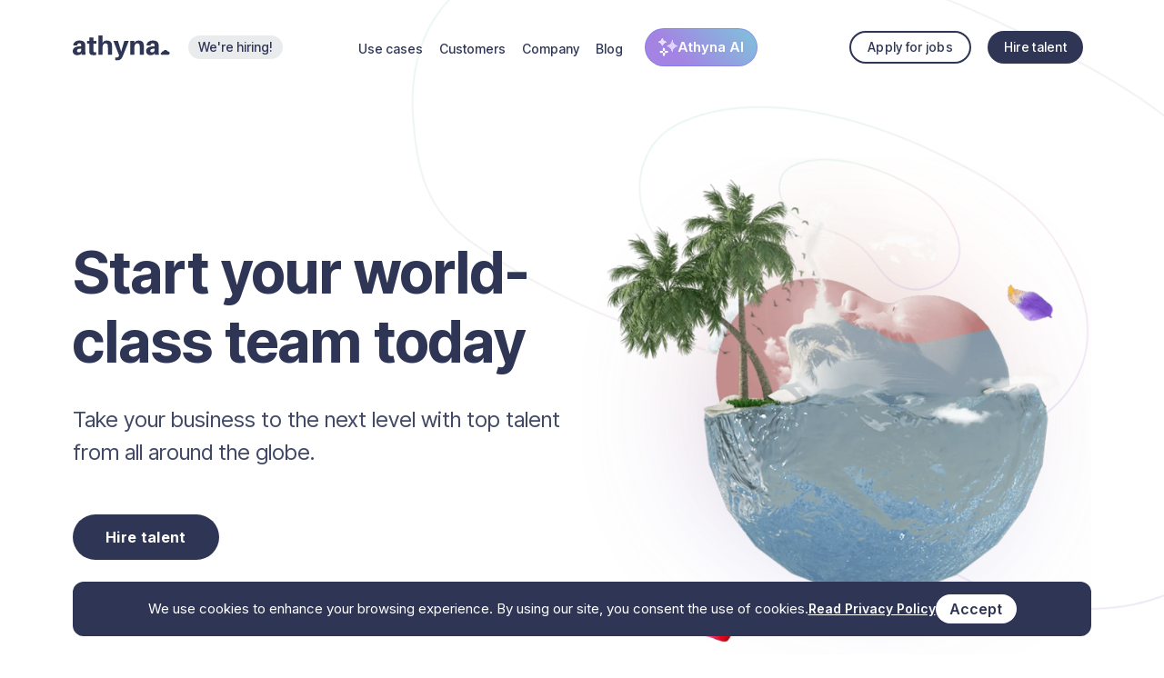

--- FILE ---
content_type: text/html
request_url: https://www.athyna.com/business-size-small-business
body_size: 23659
content:
<!DOCTYPE html><!-- This site was created in Webflow. https://webflow.com --><!-- Last Published: Mon Nov 17 2025 13:07:56 GMT+0000 (Coordinated Universal Time) --><html data-wf-domain="www.athyna.com" data-wf-page="65d8c59601f72ec5a4398831" data-wf-site="60ccf3735efaf109f8f3548f"><head><meta charset="utf-8"/><title>Business size | small business</title><meta content="Hire top remote talent with Athyna and grow your business sustainably. No upfront fees, just world-class professionals ready to help you scale fast." name="description"/><meta content="Business size | small business" property="og:title"/><meta content="Hire top remote talent with Athyna and grow your business sustainably. No upfront fees, just world-class professionals ready to help you scale fast." property="og:description"/><meta content="https://cdn.prod.website-files.com/60ccf3735efaf109f8f3548f/65d37126ed485e2de3dddab5_og2024.jpg" property="og:image"/><meta content="Business size | small business" property="twitter:title"/><meta content="Hire top remote talent with Athyna and grow your business sustainably. No upfront fees, just world-class professionals ready to help you scale fast." property="twitter:description"/><meta content="https://cdn.prod.website-files.com/60ccf3735efaf109f8f3548f/65d37126ed485e2de3dddab5_og2024.jpg" property="twitter:image"/><meta property="og:type" content="website"/><meta content="summary_large_image" name="twitter:card"/><meta content="width=device-width, initial-scale=1" name="viewport"/><meta content="Webflow" name="generator"/><link href="https://cdn.prod.website-files.com/60ccf3735efaf109f8f3548f/css/athyna.webflow.shared.3821cd5e0.css" rel="stylesheet" type="text/css"/><link href="https://fonts.googleapis.com" rel="preconnect"/><link href="https://fonts.gstatic.com" rel="preconnect" crossorigin="anonymous"/><script src="https://ajax.googleapis.com/ajax/libs/webfont/1.6.26/webfont.js" type="text/javascript"></script><script type="text/javascript">WebFont.load({  google: {    families: ["Oswald:200,300,400,500,600,700","Inter Tight:regular,500,600,700","Inter:100,200,300,regular,500,600,700,800,900"]  }});</script><script type="text/javascript">!function(o,c){var n=c.documentElement,t=" w-mod-";n.className+=t+"js",("ontouchstart"in o||o.DocumentTouch&&c instanceof DocumentTouch)&&(n.className+=t+"touch")}(window,document);</script><link href="https://cdn.prod.website-files.com/60ccf3735efaf109f8f3548f/6167b4c542a777a8c452e086_webclip.png" rel="shortcut icon" type="image/x-icon"/><link href="https://cdn.prod.website-files.com/60ccf3735efaf109f8f3548f/61679d570be6b66c26beea90_Frame%20226.png" rel="apple-touch-icon"/><script src="https://www.google.com/recaptcha/api.js" type="text/javascript"></script><script type="text/javascript">!function(f,b,e,v,n,t,s){if(f.fbq)return;n=f.fbq=function(){n.callMethod?n.callMethod.apply(n,arguments):n.queue.push(arguments)};if(!f._fbq)f._fbq=n;n.push=n;n.loaded=!0;n.version='2.0';n.agent='plwebflow';n.queue=[];t=b.createElement(e);t.async=!0;t.src=v;s=b.getElementsByTagName(e)[0];s.parentNode.insertBefore(t,s)}(window,document,'script','https://connect.facebook.net/en_US/fbevents.js');fbq('init', '182539747076319');fbq('track', 'PageView');</script><script   src="https://code.jquery.com/jquery-3.6.0.min.js"   integrity="sha256-/xUj+3OJU5yExlq6GSYGSHk7tPXikynS7ogEvDej/m4="   crossorigin="anonymous"></script>

<!-- Script for Store UTM parameters in cookies -->

<script>
function getUTMParameters() {
    const urlParams = new URLSearchParams(window.location.search);
    return {
        utm_source: urlParams.get('utm_source'),
        utm_medium: urlParams.get('utm_medium'),
        utm_campaign: urlParams.get('utm_campaign'),
        utm_term: urlParams.get('utm_term'),
        utm_content: urlParams.get('utm_content')
    };
}

function setCookie(name, value, days) {
    const date = new Date();
    date.setTime(date.getTime() + (days * 24 * 60 * 60 * 1000));
    const expires = "; expires=" + date.toUTCString();
    document.cookie = name + "=" + (value || "") + expires + "; path=/";
}

function storeUTMInCookie() {
    const utmParams = getUTMParameters();
    if (utmParams.utm_source) {
        setCookie('utm_source', utmParams.utm_source, 30);
        setCookie('utm_medium', utmParams.utm_medium, 30);
        setCookie('utm_campaign', utmParams.utm_campaign, 30);
        setCookie('utm_term', utmParams.utm_term, 30);
        setCookie('utm_content', utmParams.utm_content, 30);
    }
}

storeUTMInCookie();

function getCookie(name) {
    const nameEQ = name + "=";
    const ca = document.cookie.split(';');
    for (let i = 0; i < ca.length; i++) {
        let c = ca[i];
        while (c.charAt(0) == ' ') c = c.substring(1, c.length);
        if (c.indexOf(nameEQ) == 0) return c.substring(nameEQ.length, c.length);
    }
    return null;
}

function getUTMFromCookie() {
    return {
        utm_source: getCookie('utm_source'),
        utm_medium: getCookie('utm_medium'),
        utm_campaign: getCookie('utm_campaign'),
        utm_term: getCookie('utm_term'),
        utm_content: getCookie('utm_content')
    };
}

/* Populate in hidden input fields of every form using the classes */
function populateUTMInputs() {
    try {
        const utmParams = getUTMFromCookie();

        const utmSourceInputs = document.getElementsByClassName('utm_source');
        const utmMediumInputs = document.getElementsByClassName('utm_medium');
        const utmCampaignInputs = document.getElementsByClassName('utm_campaign');
        const utmTermInputs = document.getElementsByClassName('utm_term');
        const utmContentInputs = document.getElementsByClassName('utm_content');

        for (let input of utmSourceInputs) { input.value = utmParams.utm_source || ''; }
        for (let input of utmMediumInputs) { input.value = utmParams.utm_medium || ''; }
        for (let input of utmCampaignInputs) { input.value = utmParams.utm_campaign || ''; }
        for (let input of utmTermInputs) { input.value = utmParams.utm_term || ''; }
        for (let input of utmContentInputs) { input.value = utmParams.utm_content || ''; }
    } catch (error) {
        console.error("Error populating UTM inputs: ", error);
    }
}

  // window.onload = populateUTMInputs;
  jQuery(function(){
  	populateUTMInputs()
  })

  
</script>

<!-- Script for CookiesBanner -->
<script>

  document.addEventListener("DOMContentLoaded", function () {
    var cookieBanner = document.getElementById('cookie-banner');
    var acceptButton = document.getElementById('acceptCookies');

    // Check if the user has already accepted cookies
    if (!localStorage.getItem('cookiesAccepted')) {
        // Show the banner by removing the 'hidden' class
        cookieBanner?.classList?.remove('hidden');
    }

    // Handle the "Accept" button click
    acceptButton?.addEventListener('click', function () {
        // Hide the banner by adding the 'hidden' class
        cookieBanner?.classList?.add('hidden');

        // Store the user's consent in localStorage
        localStorage.setItem('cookiesAccepted', 'true');
    });
});

</script>



<script type="text/javascript">
try{
  	var jq1 = jQuery.noConflict();

	var jqsoc = jQuery.noConflict();

	jq1(document).ready(function(){
  
      // blog styling
      
        jq1(window).load(function(){
          if ( jq1('figure').length ) {
            jq1('figure').each(function(){
              jq1(this).wrap('<div class="figwrap"></div>');
              jq1(this).css('padding-bottom', '0');
            });
          }
          if ( jq1('.rte-blog-post iframe').length ) {
            jq1('.rte-blog-post iframe').each(function(){
              jq1(this).attr('width', '100%');
              var h = parseInt(jq1(this).outerWidth())*0.65;
              jq1(this).attr('height', h+'px');
            });
          }
        });

        jq1(window).resize(function(){
          if ( jq1('.rte-blog-post iframe').length ) {
            jq1('.rte-blog-post iframe').each(function(){
              jq1(this).attr('width', '100%');
              var h = parseInt(jq1(this).outerWidth())*0.65;
              jq1(this).attr('height', h+'px');
            });
          }
        });
      
    });

	jq1(document).ready(function(){
      
      // mobile menu open/close
      
      	jq1('.openmenu').click(function(){
          jq1('.mobilenav').fadeIn(150);
        });	
        jq1('.closemenu').click(function(){
          jq1('.mobilenav').fadeOut(150);
        });

	});
  
  	var jq = jQuery.noConflict();
}catch(e){
	console.log(e)
}

</script>

<script>
  function getQueryParams() {
    const queryParams = new URLSearchParams(window.location.search);
    return queryParams.toString(); // Returns the query parameters as a string
  }

  // Function to append query parameters to eligible links on the page
  function appendQueryParamsToLinks() {
    const queryParams = getQueryParams();
    const links = document.querySelectorAll('a');
    links.forEach(link => {
      const href = link.getAttribute('href');
      const linkId = link.getAttribute('id'); // Get the id attribute of the link
      // Skip links with specific IDs
      if (href && (linkId !== 'btn_skip_step_1' && linkId !== 'btn_skip_step_2' && linkId !== 'btn_back_step_1' && linkId !== 'btn_back_step_2')) {
        const url = new URL(href, window.location.href);
        if (queryParams) {
          url.search = (url.search ? url.search + '&' : '') + queryParams;
        }
        link.setAttribute('href', url.toString());
      }
    });
  }

  // Call the function when the page loads
  window.onload = function () {
    appendQueryParamsToLinks();
  };

  
</script>


<style type="text/css">
  
  body {
    -webkit-font-smoothing: antialiased;
  }

  .figwrap,
  figure {
	position: relative !important;
  }
  
  .blog h2, .blog h3, .blog h4, .blog h5, .blog h6{
  margin: 20px 0px !important;
  }
  
 /* Cookies Animations */
.cookie-banner.hidden { visibility: hidden;
    transform: translateY(100%); /* Start off-screen */
    transition: all 0.5s ease-in-out;
}

.cookie-banner{
    opacity: 1;
    visibility: visible;
    transform: translateY(0); /* Slide into view */
} 
/*Button border animation code for AI*/
.upsale-button {
    position: relative;
    z-index: 0;
    height: 54px;
    overflow: hidden;
    border: none !important;
    padding: 0 !important;
    background: transparent !important;
    color: white;
    border-radius: 100px;
    box-shadow: 0 4px 50px 0 rgb(0 0 0 / 7%);
    transition: .2s all linear;
    text-decoration: initial;
}
.upsale-button span{
    position: relative;
    z-index: 1;
    height: calc( 100% - 4px );
    width: calc( 100% - 4px );
    top: 2px;
    left: 2px;
    align-items: center;
    display: flex;
    justify-content: center;
    border-radius: 100px;
    color: #2E3555;
    background: white;
    box-shadow: 0 4px 14px rgb(212 224 237 / 70%) inset;
}
.upsale-button:hover{
opacity: 0.8;
}
.upsale-button:after{
   content: "";
    position: absolute;
    z-index: -2;
    left: -50%;
    top: -50%;
    width: 200%;
    height: 200%;
    background-color: transparent;
    background-repeat: no-repeat;
    background-size: 50% 50%, 50% 50%;
    background-position: 0 0, 100% 0, 100% 100%, 0 100%;
    background-image: linear-gradient(90deg, rgba(255,255,255,0)    0%, rgba(255,255,255,1) 50%, rgba(255,255,255,0) 100%);
    -webkit-animation: rotate 4s linear infinite;
    animation: rotate 4s linear infinite;
}

@-webkit-keyframes rotate {
    100% {
        transform: rotate(360deg);
    }
}

@keyframes rotate {
    100% {
        transform: rotate(360deg);
    }
} 
  
.button.transparent{
  transition: transform 0.3s ease, background-color 0.3s ease;

}
a.button.transparent.w-button:hover {
    background-color: #fff;
    color: #2E3555;
}
 /* Start Media Querys*/ 

@media only screen and (min-width: 1201px) and (max-width: 1300px) {
.navlink{
        margin-left: 9px !important;
        margin-right: 9px !important;
        font-size: 14px !important;
  }
  .headerright{
      grid-column-gap: 0px !important;
  }
  .navlink.headerbtn {
        height: 36px !important;
        padding-top: 11px !important;
        display: flex;
 }
}
@media only screen and (min-width: 1080px) and (max-width: 1200px) {
.navlink{
        margin-left: 7px !important;
        margin-right: 7px !important;
        font-size: 12px !important;
  }
  .headerright{
      grid-column-gap: 0px !important;
  }
  .navlink.headerbtn {
        height: 36px !important;
        padding-top: 11px !important;
        display: flex;
 }
}
@media screen and (max-width: 1080px) {
  .nav, .navlink.login, .navlink.mobile-hide {
    display: none;
  }
   .openmenu {
        display: flex;
    }
}

/* END Media Querys*/ 
 
  .navlink {
    cursor: pointer;
  }
  
  .navlink:hover .navlinktext {
    opacity: 0.7;
  }
  
  /* dropdowns */
  
  	.dropdown {
		opacity: 0;
	    visibility: hidden;
        transform-origin: 50% 0;
        transform: perspective(50em) rotateX(-20deg);
        transition: 0.3s;
        transition: 0.3s;
  	}
  
    .navlink:hover .dropdown {
      opacity: 1;
      visibility: visible;
  	  transform: perspective(0) rotateX(0);
    }
  
  /* blur effect animation */
  
  	@keyframes blurspin {
      from {
        transform: rotate(0deg);
      }
      to {
        transform: rotate(360deg);
      }
    }
  
  	.blurimg {
      	pointer-events: none;
		/*animation-name: blurspin;
        animation-timing-function: linear;
        animation-iteration-count: infinite;
        animation-duration: 8s;*/
    }
  
  	.carboncalccorner {
      pointer-events: none;
  	}
  
  /* blog addthis social sharing btns */
  
  	@media only screen and (min-width: 480px) {
  
      .at-share-btn-elements {
        width: 42px !important;
        display: flex;
        flex-direction: column;
        align-items: flex-start;
        justify-content: flex-start;
      }  
  
      .at-icon-wrapper {
        margin-bottom: 14px !important;
      }
      
    }
  
	.at-icon-wrapper {
      width: 42px !important;
      height: 42px !important;
    }
  
  	.at-icon-wrapper:hover {
      transform: none !important;
  	}
  
  /* contact jobs list */
  .contactjobs { 
    display: none;
  }
  
  /*   riz style  */

   cursor: default;
   }

 
  
</style>


<!-- Start VWO Async SmartCode -->
<link rel="preconnect" href="https://dev.visualwebsiteoptimizer.com" />
<script type='text/javascript' id='vwoCode'>
window._vwo_code || (function() {
var account_id=677260,
version=2.1,
settings_tolerance=2000,
hide_element='body',
hide_element_style = 'opacity:0 !important;filter:alpha(opacity=0) !important;background:none !important;transition:none !important;',
/* DO NOT EDIT BELOW THIS LINE */
f=false,w=window,d=document,v=d.querySelector('#vwoCode'),cK='_vwo_'+account_id+'_settings',cc={};try{var c=JSON.parse(localStorage.getItem('_vwo_'+account_id+'_config'));cc=c&&typeof c==='object'?c:{}}catch(e){}var stT=cc.stT==='session'?w.sessionStorage:w.localStorage;code={use_existing_jquery:function(){return typeof use_existing_jquery!=='undefined'?use_existing_jquery:undefined},library_tolerance:function(){return typeof library_tolerance!=='undefined'?library_tolerance:undefined},settings_tolerance:function(){return cc.sT||settings_tolerance},hide_element_style:function(){return'{'+(cc.hES||hide_element_style)+'}'},hide_element:function(){if(performance.getEntriesByName('first-contentful-paint')[0]){return''}return typeof cc.hE==='string'?cc.hE:hide_element},getVersion:function(){return version},finish:function(e){if(!f){f=true;var t=d.getElementById('_vis_opt_path_hides');if(t)t.parentNode.removeChild(t);if(e)(new Image).src='https://dev.visualwebsiteoptimizer.com/ee.gif?a='+account_id+e}},finished:function(){return f},addScript:function(e){var t=d.createElement('script');t.type='text/javascript';if(e.src){t.src=e.src}else{t.text=e.text}d.getElementsByTagName('head')[0].appendChild(t)},load:function(e,t){var i=this.getSettings(),n=d.createElement('script'),r=this;t=t||{};if(i){n.textContent=i;d.getElementsByTagName('head')[0].appendChild(n);if(!w.VWO||VWO.caE){stT.removeItem(cK);r.load(e)}}else{var o=new XMLHttpRequest;o.open('GET',e,true);o.withCredentials=!t.dSC;o.responseType=t.responseType||'text';o.onload=function(){if(t.onloadCb){return t.onloadCb(o,e)}if(o.status===200||o.status===304){_vwo_code.addScript({text:o.responseText})}else{_vwo_code.finish('&e=loading_failure:'+e)}};o.onerror=function(){if(t.onerrorCb){return t.onerrorCb(e)}_vwo_code.finish('&e=loading_failure:'+e)};o.send()}},getSettings:function(){try{var e=stT.getItem(cK);if(!e){return}e=JSON.parse(e);if(Date.now()>e.e){stT.removeItem(cK);return}return e.s}catch(e){return}},init:function(){if(d.URL.indexOf('__vwo_disable__')>-1)return;var e=this.settings_tolerance();w._vwo_settings_timer=setTimeout(function(){_vwo_code.finish();stT.removeItem(cK)},e);var t;if(this.hide_element()!=='body'){t=d.createElement('style');var i=this.hide_element(),n=i?i+this.hide_element_style():'',r=d.getElementsByTagName('head')[0];t.setAttribute('id','_vis_opt_path_hides');v&&t.setAttribute('nonce',v.nonce);t.setAttribute('type','text/css');if(t.styleSheet)t.styleSheet.cssText=n;else t.appendChild(d.createTextNode(n));r.appendChild(t)}else{t=d.getElementsByTagName('head')[0];var n=d.createElement('div');n.style.cssText='z-index: 2147483647 !important;position: fixed !important;left: 0 !important;top: 0 !important;width: 100% !important;height: 100% !important;background: white !important;';n.setAttribute('id','_vis_opt_path_hides');n.classList.add('_vis_hide_layer');t.parentNode.insertBefore(n,t.nextSibling)}var o=window._vis_opt_url||d.URL,s='https://dev.visualwebsiteoptimizer.com/j.php?a='+account_id+'&u='+encodeURIComponent(o)+'&vn='+version;if(w.location.search.indexOf('_vwo_xhr')!==-1){this.addScript({src:s})}else{this.load(s+'&x=true')}}};w._vwo_code=code;code.init();})();
</script>
<!-- End VWO Async SmartCode -->


<!-- DO NOT MODIFY -->
<!-- Quora Pixel Code (JS Helper) -->
<script>
!function(q,e,v,n,t,s){if(q.qp) return; n=q.qp=function(){n.qp?n.qp.apply(n,arguments):n.queue.push(arguments);}; n.queue=[];t=document.createElement(e);t.async=!0;t.src=v; s=document.getElementsByTagName(e)[0]; s.parentNode.insertBefore(t,s);}(window, 'script', 'https://a.quora.com/qevents.js');
qp('init', '04ad200a427c40b1ae0afc8651e6aa0b');
qp('track', 'ViewContent');
</script>
<noscript><img height="1" width="1" style="display:none" src="https://q.quora.com/_/ad/04ad200a427c40b1ae0afc8651e6aa0b/pixel?tag=ViewContent&noscript=1"/></noscript>
<!-- End of Quora Pixel Code -->

<!-- Hotjar Tracking Code for https://www.athyna.com -->
<script>
    (function(h,o,t,j,a,r){
        h.hj=h.hj||function(){(h.hj.q=h.hj.q||[]).push(arguments)};
        h._hjSettings={hjid:3709751,hjsv:6};
        a=o.getElementsByTagName('head')[0];
        r=o.createElement('script');r.async=1;
        r.src=t+h._hjSettings.hjid+j+h._hjSettings.hjsv;
        a.appendChild(r);
    })(window,document,'https://static.hotjar.com/c/hotjar-','.js?sv=');
</script>

<!-- Amplitude Code-->
<script type="text/javascript">
!function(){"use strict";!function(e,t){var n=e.amplitude||{_q:[],_iq:{}};if(n.invoked)e.console&&console.error&&console.error("Amplitude snippet has been loaded.");else{var r=function(e,t){e.prototype[t]=function(){return this._q.push({name:t,args:Array.prototype.slice.call(arguments,0)}),this}},s=function(e,t,n){return function(r){e._q.push({name:t,args:Array.prototype.slice.call(n,0),resolve:r})}},o=function(e,t,n){e[t]=function(){if(n)return{promise:new Promise(s(e,t,Array.prototype.slice.call(arguments)))}}},i=function(e){for(var t=0;t<y.length;t++)o(e,y[t],!1);for(var n=0;n<g.length;n++)o(e,g[n],!0)};n.invoked=!0;var a=t.createElement("script");a.type="text/javascript",a.integrity="sha384-TPZhteUkZj8CAyBx+GZZytBdkuKnhKsSKcCoVCq0QSteWf/Kw5Kb9oVFUROLE1l3",a.crossOrigin="anonymous",a.async=!0,a.src="https://cdn.amplitude.com/libs/analytics-browser-1.9.1-min.js.gz",a.onload=function(){e.amplitude.runQueuedFunctions||console.log("[Amplitude] Error: could not load SDK")};var c=t.getElementsByTagName("script")[0];c.parentNode.insertBefore(a,c);for(var u=function(){return this._q=[],this},l=["add","append","clearAll","prepend","set","setOnce","unset","preInsert","postInsert","remove","getUserProperties"],p=0;p<l.length;p++)r(u,l[p]);n.Identify=u;for(var d=function(){return this._q=[],this},f=["getEventProperties","setProductId","setQuantity","setPrice","setRevenue","setRevenueType","setEventProperties"],v=0;v<f.length;v++)r(d,f[v]);n.Revenue=d;var y=["getDeviceId","setDeviceId","getSessionId","setSessionId","getUserId","setUserId","setOptOut","setTransport","reset"],g=["init","add","remove","track","logEvent","identify","groupIdentify","setGroup","revenue","flush"];i(n),n.createInstance=function(e){return n._iq[e]={_q:[]},i(n._iq[e]),n._iq[e]},e.amplitude=n}}(window,document)}();

amplitude.init("9027af7b55d72e41ebce16d514004c02");
</script>
<!-- Amplitude Code-->


<!-- Google Tag Manager -->
<script>(function(w,d,s,l,i){w[l]=w[l]||[];w[l].push({'gtm.start':
new Date().getTime(),event:'gtm.js'});var f=d.getElementsByTagName(s)[0],
j=d.createElement(s),dl=l!='dataLayer'?'&l='+l:'';j.async=true;j.src=
'https://www.googletagmanager.com/gtm.js?id='+i+dl;f.parentNode.insertBefore(j,f);
})(window,document,'script','dataLayer','GTM-M5NMFJD');</script>
<!-- End Google Tag Manager -->

<!-- Google tag (gtag.js) -->
<script async src="https://www.googletagmanager.com/gtag/js?id=G-XZVYKVB21Z"></script>
<script>
  window.dataLayer = window.dataLayer || [];
  function gtag(){dataLayer.push(arguments);}
  gtag('js', new Date());

  gtag('config', 'G-XZVYKVB21Z');
</script>
<!-- Google tag (gtag.js) -->

<!-- Posthog -->
<script>
    !function(t,e){var o,n,p,r;e.__SV||(window.posthog=e,e._i=[],e.init=function(i,s,a){function g(t,e){var o=e.split(".");2==o.length&&(t=t[o[0]],e=o[1]),t[e]=function(){t.push([e].concat(Array.prototype.slice.call(arguments,0)))}}(p=t.createElement("script")).type="text/javascript",p.async=!0,p.src=s.api_host.replace(".i.posthog.com","-assets.i.posthog.com")+"/static/array.js",(r=t.getElementsByTagName("script")[0]).parentNode.insertBefore(p,r);var u=e;for(void 0!==a?u=e[a]=[]:a="posthog",u.people=u.people||[],u.toString=function(t){var e="posthog";return"posthog"!==a&&(e+="."+a),t||(e+=" (stub)"),e},u.people.toString=function(){return u.toString(1)+".people (stub)"},o="capture identify alias people.set people.set_once set_config register register_once unregister opt_out_capturing has_opted_out_capturing opt_in_capturing reset isFeatureEnabled onFeatureFlags getFeatureFlag getFeatureFlagPayload reloadFeatureFlags group updateEarlyAccessFeatureEnrollment getEarlyAccessFeatures getActiveMatchingSurveys getSurveys onSessionId".split(" "),n=0;n<o.length;n++)g(u,o[n]);e._i.push([i,s,a])},e.__SV=1)}(document,window.posthog||[]);
    posthog.init('phc_8tzBTwJJknYzCrCL3SLrTwxv2ytkTeTMjoPt9zEFCwB',{api_host:'https://us.i.posthog.com'})
</script>
<!-- Posthog -->

<!-- RB2B -->
<script>!function () {var reb2b = window.reb2b = window.reb2b || [];if (reb2b.invoked) return;reb2b.invoked = true;reb2b.methods = ["identify", "collect"];reb2b.factory = function (method) {return function () {var args = Array.prototype.slice.call(arguments);args.unshift(method);reb2b.push(args);return reb2b;};};for (var i = 0; i < reb2b.methods.length; i++) {var key = reb2b.methods[i];reb2b[key] = reb2b.factory(key);}reb2b.load = function (key) {var script = document.createElement("script");script.type = "text/javascript";script.async = true;script.src = "https://s3-us-west-2.amazonaws.com/b2bjsstore/b/" + key + "/reb2b.js.gz";var first = document.getElementsByTagName("script")[0];first.parentNode.insertBefore(script, first);};reb2b.SNIPPET_VERSION = "1.0.1";reb2b.load("1LNKLDHQG8OJ");}();</script>
<!-- RB2B -->

<!-- Start PartnerStack -->
<script type='text/javascript'>(function() {var gs = document.createElement('script');gs.src = 'https://partnerslink.athyna.com/pr/js';gs.type = 'text/javascript';gs.async = 'true';gs.onload = gs.onreadystatechange = function() {var rs = this.readyState;if (rs && rs != 'complete' && rs != 'loaded') return;try {growsumo._initialize('pk_6famM5muX0SulZRBWbsSpWBh5hAS5vcx'); if (typeof(growsumoInit) === 'function') {growsumoInit();}} catch (e) {}};var s = document.getElementsByTagName('script')[0];s.parentNode.insertBefore(gs, s);})();</script>
<!-- End PartnerStack-->

<!-- start Omniconvert.com code -->
<link rel="dns-prefetch" href="//app.omniconvert.com" />
<script type="text/javascript">window._mktz=window._mktz||[];</script>
<script src="//cdn.omniconvert.com/js/j0cf431.js"></script>
<!-- end Omniconvert.com code --> 

<!-- canonical Tag -->
<link rel="canonical" href="https://www.athyna.com/business-size-small-business" /></head><body><div class="section-6"><div class="headerouter dark"><div id="cookie-banner" class="cookie-banner hidden"><div class="container"><div class="cookied-blue-bar"><div class="cookies-text">We use cookies to enhance your browsing experience. By using our site, you consent the use of cookies.</div><a href="/privacy" class="w-inline-block"><div class="cookies-link">Read Privacy Policy</div></a><a id="acceptCookies" href="#" class="acceptcookies w-button">Accept</a></div></div></div><div class="container darkheader"><div class="headerinner"><div class="html-embed w-embed"><style type="text/css">

.darkheader .navlink {
  color: #2E3555 !important;
}

.darkheader .hiringbadge {
	color: #2E3555 !important;
  background: rgba(46, 58, 85, 0.1) !important;
}

.container:not(.darkheader) .openmenu,
.container:not(.darkheader) .logo {
  filter: brightness(0) invert(1);
}

</style></div><div class="logowrap"><a href="/" class="logo w-inline-block"></a><a href="/for-talent" class="hiringbadge w-inline-block"><div>We&#x27;re hiring!</div></a></div><div class="mobilenav"><div class="mobnavheader"><a href="/" class="w-inline-block"><img src="https://cdn.prod.website-files.com/60ccf3735efaf109f8f3548f/615b06fa5951c1d2725f5a8d_logo.svg" loading="lazy" alt="Athyna"/></a><a href="#" class="closemenu w-inline-block"><img src="https://cdn.prod.website-files.com/60ccf3735efaf109f8f3548f/66c7bcd466eeb3aec7065f0f_Close.svg" loading="lazy" alt="Cross"/></a></div><div class="mobnavcontent list grid"><div data-hover="false" data-delay="0" id="w-node-_538abd69-3b34-0052-7c6f-f74276977c13-c354da01" class="dropdown-3 w-dropdown"><div class="dropdown-toggle-mobile dropdown-toggle dropdown-toggle-2 dropdown-toggle-3 dropdown-toggle-4 dropdown-toggle-5 dropdown-toggle-6 dropdown-toggle-7 dropdown-mobile w-dropdown-toggle"><div class="w-icon-dropdown-toggle"></div><div class="text-block-41 text-block-42 text-block-43 text-block-44 text-block-45 text-block-46 text-block-47 text-block-48 text-block-49 text-block-50 text-block-51 text-block-52 text-block-53 text-block-54 mobile_dropdown dropdown-mobile text-block-55 text-block-56 text-block-57 text-block-61 text-block-62 text-block-63 text-block-64 text-block-65 text-block-66 text-block-67 text-block-68 text-block-69">Use cases</div></div><nav class="dropdown-list w-dropdown-list"><a href="/business-size-small-business" aria-current="page" class="dropdown-link mobile_menu w-dropdown-link w--current">Small businesses</a><a href="/business-size-startups" class="dropdown-link mobile_menu w-dropdown-link">Startups</a><a href="/business-size-enterprise" class="dropdown-link mobile_menu w-dropdown-link">Enterprise</a><a href="/use-case-marketing-roles" class="dropdown-link mobile_menu w-dropdown-link">Marketing</a><a href="/use-case-operational-roles" class="dropdown-link mobile_menu w-dropdown-link">Operations</a><a href="/use-case-tech-roles" class="dropdown-link mobile_menu w-dropdown-link">Tech</a></nav></div><a href="/ai-darkmode" class="mobnavlink hide">Athyna AI</a><a href="/customers" class="mobnavlink">Customers</a><div data-hover="false" data-delay="0" class="dropdown-3 w-dropdown"><div class="dropdown-toggle-mobile dropdown-toggle dropdown-toggle-2 dropdown-toggle-3 dropdown-toggle-4 dropdown-toggle-5 dropdown-toggle-6 dropdown-toggle-7 dropdown-mobile w-dropdown-toggle"><div class="w-icon-dropdown-toggle"></div><div class="text-block-41 text-block-42 text-block-43 text-block-44 text-block-45 text-block-46 text-block-47 text-block-48 text-block-49 text-block-50 text-block-51 text-block-52 text-block-53 text-block-54 mobile_dropdown dropdown-mobile text-block-55 text-block-56 text-block-57 text-block-61 text-block-62 text-block-63 text-block-64 text-block-65 text-block-66 text-block-67 text-block-68 text-block-69">Company</div></div><nav class="dropdown-list w-dropdown-list"><a href="/about" class="dropdown-link mobile_menu w-dropdown-link">About</a><a href="/careers" class="dropdown-link mobile_menu w-dropdown-link">Careers</a><a href="/impact" class="dropdown-link mobile_menu w-dropdown-link">Impact</a></nav></div><a href="/careers" class="mobnavlink hide">Careers</a><a href="/for-talent" class="mobnavlink hide">For talents</a><a href="/blog-post" class="mobnavlink">Blog</a><a href="/about" class="mobnavlink hide">About</a></div><div class="widehr"></div><div class="platform-nav hide"><div class="for-talents"><div class="platform-nav-heading">FOR TALENTS</div><a href="https://www.app.athyna.com/auth/signup" target="_blank" class="mobnavlink d-block">Sign up </a><a href="https://www.app.athyna.com/auth/login" target="_blank" class="mobnavlink d-block">Login</a></div><div class="for-clients"><div class="platform-nav-heading">FOR CLIENTS</div><a href="/contact-c" class="mobnavlink d-block">Hire talent</a><a href="https://www.app.athyna.com/auth/login/client" target="_blank" class="mobnavlink d-block">Login</a></div></div><div class="widehr"></div><div class="mobnavcontent"><div class="gradient-border"><a href="/ai" class="ai-labs-btn w-inline-block"><img src="https://cdn.prod.website-files.com/60ccf3735efaf109f8f3548f/68ff5af8f76faf012409ae6c_inimaFrame.gif" loading="lazy" alt="" class="image-161"/><div class="text-block-151">AI labs</div><div class="code-embed-6 w-embed"><style>
.gradient-border {
  background: linear-gradient(
    45deg,
    #8558F2 0%,    /* Purple */
    #8592E7 50%,   /* Light Blue */
    #FFFFFF 100%   /* White */
  );

  background-size: 400% 400%;
  -webkit-animation: gradientBG 3s ease infinite; /* Slower animation: 10 seconds */
  animation: gradientBG 3s ease infinite;         /* Slower animation: 10 seconds */
}

@-webkit-keyframes gradientBG {
  0% {
    background-position: 0% 50%;
  }
  50% {
    background-position: 100% 50%;
  }
  100% {
    background-position: 0% 50%;
  }
}

@keyframes gradientBG {
  0% {
    background-position: 0% 50%;
  }
  50% {
    background-position: 100% 50%;
  }
  100% {
    background-position: 0% 50%;
  }
}
</style></div></a></div><a href="/start" class="btn-links mobnavbtn w-button">Hire talent</a><a href="/for-talent" class="btn-links mobnavbtn applybtn w-button">Apply for jobs</a></div></div><div class="nav"><div class="navlink"><div class="navlinktext">Use cases</div><div class="dropdown small large _2cols"><img src="https://cdn.prod.website-files.com/60ccf3735efaf109f8f3548f/60f67ba1251e497a2859be5d_dropdown-arr.svg" loading="lazy" alt="down arrow
" class="dropdownarr"/><div class="div-block-64"><div><div class="text-block-109">Company Size</div></div><a href="/business-size-small-business" aria-current="page" class="dropdownlink w--current">Small businesses</a><a href="/business-size-startups" class="dropdownlink">Startups</a><a href="/business-size-enterprise" class="dropdownlink">Enterprise</a></div><div class="div-block-63"></div><div><div class="text-block-109">Roles<br/></div><a href="/use-case-marketing-roles" class="dropdownlink">Marketing</a><a href="/use-case-tech-roles" class="dropdownlink">Tech</a><a href="/use-case-operational-roles" class="dropdownlink">Operations</a><a href="/use-case-finance-roles" class="dropdownlink">Finance</a></div></div></div><a href="/ai-darkmode" class="navlink hide w-inline-block"><div class="navlinktext">Athyna AI</div></a><a href="/customers" class="navlink w-inline-block"><div class="navlinktext">Customers</div></a><div class="navlink"><div class="navlinktext">Company</div><div class="dropdown small"><img src="https://cdn.prod.website-files.com/60ccf3735efaf109f8f3548f/60f67ba1251e497a2859be5d_dropdown-arr.svg" loading="lazy" alt="down arrow
" class="dropdownarr"/><a href="/about" class="dropdownlink">About</a><a href="/careers" class="dropdownlink">Careers</a><a href="/impact" class="dropdownlink">Impact</a></div></div><a href="/blog-post" class="navlink w-inline-block"><div class="navlinktext">Blog</div></a><div class="gradient-border"><a href="/ai" class="ai-labs-btn w-inline-block"><img src="https://cdn.prod.website-files.com/60ccf3735efaf109f8f3548f/68ff5af8f76faf012409ae6c_inimaFrame.gif" loading="lazy" alt="" class="image-161"/><div class="text-block-151">Athyna AI</div><div class="code-embed-6 w-embed"><style>
.gradient-border {
  background: linear-gradient(
    45deg,
    #8558F2 0%,    /* Purple */
    #8592E7 50%,   /* Light Blue */
    #FFFFFF 100%   /* White */
  );

  background-size: 400% 400%;
  -webkit-animation: gradientBG 3s ease infinite; /* Slower animation: 10 seconds */
  animation: gradientBG 3s ease infinite;         /* Slower animation: 10 seconds */
}

@-webkit-keyframes gradientBG {
  0% {
    background-position: 0% 50%;
  }
  50% {
    background-position: 100% 50%;
  }
  100% {
    background-position: 0% 50%;
  }
}

@keyframes gradientBG {
  0% {
    background-position: 0% 50%;
  }
  50% {
    background-position: 100% 50%;
  }
  100% {
    background-position: 0% 50%;
  }
}
</style></div></a></div></div><div class="headerright"><a href="https://app.athyna.io" class="navlink login w-inline-block"><div class="navlinktext login">Login</div></a><div class="navlink mobile-hide hide"><div class="div-block-94"><div class="navlinktext">Sign Up / Log In</div><img src="https://cdn.prod.website-files.com/60ccf3735efaf109f8f3548f/66c45484facd99575f17a80c_Arrow%20Down.svg" loading="lazy" alt=""/></div><div class="dropdown-athynaapp small-app dropdown"><img src="https://cdn.prod.website-files.com/60ccf3735efaf109f8f3548f/60f67ba1251e497a2859be5d_dropdown-arr.svg" loading="lazy" alt="down arrow
" class="dropdownarr"/><div class="text-block-109">For Talents</div><div class="talent-nav-block"><a href="https://www.app.athyna.com/auth/signup" target="_blank" class="dropdownlink appmenu">Signup</a><a href="https://www.app.athyna.com/auth/login" target="_blank" class="dropdownlink appmenu">Login</a></div><div class="text-block-109">For Clients</div><div class="client-nav-block"><a href="/contact-c" class="dropdownlink appmenu">Hire talent</a><a href="https://www.app.athyna.com/auth/login/client" target="_blank" class="dropdownlink appmenu">Log in</a></div></div></div><a href="/for-talent#Open-Roles" class="mobile_hide w-inline-block"><div class="navlink btn-links headerbtn startbtn altbtn"><div class="navlinktext blue">Apply for jobs</div></div></a><a href="/contact-legacy" class="mobile_hide w-inline-block"><div class="navlink btn-links headerbtn startbtn"><div class="navlinktext white">Hire talent</div></div></a><a href="#" class="openmenu w-inline-block"><img src="https://cdn.prod.website-files.com/60ccf3735efaf109f8f3548f/61679c9cddafc97ce40618e3_Union.svg" loading="lazy" alt="hamburger icon
"/></a></div></div></div></div><div class="container w-container"><div class="gapl"></div><div class="hero-content-flex"><div class="flexchild_hero_left"><div class="hero-content_home"><h1 class="miniheading">Climate</h1><h1 class="heading-hero-home hero-text-blue">Start your world-class team today</h1><p class="primary-brief blue">Take your business to the next level with top talent from all around the globe.</p><div class="flex-client-hero homepage"><a href="/contact-legacy" class="btn-links hero-main w-button">Hire talent</a></div></div></div><div class="flexchild_hero_right"><div class="hero-content_home image-main"><img src="https://cdn.prod.website-files.com/60ccf3735efaf109f8f3548f/63ff467424deb77a8d65b1ee_Vector%20(6).svg" loading="lazy" alt="" class="image-52"/><img src="https://cdn.prod.website-files.com/60ccf3735efaf109f8f3548f/615af55cd7dad6340990b27a_wfhero-2.webp" loading="lazy" sizes="(max-width: 767px) 100vw, (max-width: 991px) 95vw, 939.9874877929688px" srcset="https://cdn.prod.website-files.com/60ccf3735efaf109f8f3548f/615af55cd7dad6340990b27a_wfhero-2-p-500.webp 500w, https://cdn.prod.website-files.com/60ccf3735efaf109f8f3548f/615af55cd7dad6340990b27a_wfhero-2.webp 1342w" alt="" class="hero-img"/></div></div></div><div class="gapl"></div></div></div><div class="section-hero client-logos"><div class="container"><h3 class="h3 centered">Companies we have helped grow</h3><div class="gaps"></div><div class="companies-flex"><div class="comany-flex_item"><img src="https://cdn.prod.website-files.com/60ccf3735efaf109f8f3548f/6182eee79b093f070ff041cc_image%2049.webp" loading="lazy" alt="" class="company-logo"/></div><div class="comany-flex_item"><img src="https://cdn.prod.website-files.com/60ccf3735efaf109f8f3548f/6182eee80b51c629ef98b158_Ride_home2.svg" loading="lazy" alt="" class="company-logo"/></div><div class="comany-flex_item"><img src="https://cdn.prod.website-files.com/60ccf3735efaf109f8f3548f/6182eee78a190d21d43b4a5a_Frame%20233.svg" loading="lazy" alt="" class="company-logo rappi"/></div><div class="comany-flex_item"><img src="https://cdn.prod.website-files.com/60ccf3735efaf109f8f3548f/6182eee8a392cf1530819062_image%2050.webp" loading="lazy" alt="" class="company-logo"/></div><div class="comany-flex_item"><img src="https://cdn.prod.website-files.com/60ccf3735efaf109f8f3548f/6182eee895fbea3e75eea8c8_image%2051.webp" loading="lazy" alt="" class="company-logo"/></div><div class="comany-flex_item"><img src="https://cdn.prod.website-files.com/60ccf3735efaf109f8f3548f/61fd7f41db7692845330d3c9_30498b7f6b0092ed9c870db92695e2c2a34deeac.webp" loading="lazy" alt="" class="company-logo pulley"/></div><div class="comany-flex_item"><img src="https://cdn.prod.website-files.com/60ccf3735efaf109f8f3548f/6182eee74c76eae182ac87fe_image%2053.webp" loading="lazy" alt="" class="company-logo"/></div><div class="comany-flex_item"><img src="https://cdn.prod.website-files.com/60ccf3735efaf109f8f3548f/6182eee8040f927a6da7857c_image%2054.webp" loading="lazy" alt="" class="company-logo"/></div><div class="comany-flex_item"><img src="https://cdn.prod.website-files.com/60ccf3735efaf109f8f3548f/6182eee84c76ea6178ac87ff_image%2055.webp" loading="lazy" alt="" class="company-logo"/></div><div class="comany-flex_item"><img src="https://cdn.prod.website-files.com/60ccf3735efaf109f8f3548f/6182eee7860b3f2895a4ba46_Frame%20234.svg" loading="lazy" alt="" class="company-logo"/></div><div class="comany-flex_item"><img src="https://cdn.prod.website-files.com/60ccf3735efaf109f8f3548f/618e904506de5c508f998360_Artboard%201.webp" loading="lazy" alt="" class="company-logo"/></div><div class="comany-flex_item"><img src="https://cdn.prod.website-files.com/60ccf3735efaf109f8f3548f/618e902d424400bbb986b3bf_LumenLogo1.webp" loading="lazy" alt="" class="company-logo"/></div></div></div></div><div class="section-hero"><div class="container"><div><h2 class="workforce-heading centered">The time to grow is now</h2></div><div class="text-block-21">Forget about spending hours sifting through dozens of applicants and use that time to do what you do best, growing your brand. We’ll take care of the vetting process and find the talent best suited for your needs in 5 days or less. <br/>Social Media Manager? We got it. Web designer? Say less. Lord Commander? We know a guy. <br/>The best thing? You don’t pay a penny until you find your new teammate.</div><div class="gap40"></div><div class="othercta mobile small-businessbtn"><a href="/contact-legacy" class="link-block-3 w-inline-block"><div class="colorbtn-offset">Hire the missing piece of your team today</div></a><div class="div-block-25"></div></div></div></div><div class="section-hero ovh"><div class="container"><div class="cols reverse vcenter"><div class="twocol"><div class="contract-text mobile-text-small lollipop-grad">Peace of mind</div><h2 class="workforce-heading">No upfront fees</h2><div class="rt light w-richtext"><p>We understand the challenges that small businesses face, which is why we offer our services with no upfront fees. Focus on running and growing your business without worrying about unexpected expenses.</p></div><a href="/contact-legacy" class="btn-links hero-main w-button">Hire talent</a></div><div class="twocol blurcont"><img src="https://cdn.prod.website-files.com/60ccf3735efaf109f8f3548f/63c6ee95d23a530f6bb2a73d_Group%2033527.webp" loading="lazy" sizes="(max-width: 582px) 100vw, 582px" srcset="https://cdn.prod.website-files.com/60ccf3735efaf109f8f3548f/63c6ee95d23a530f6bb2a73d_Group%2033527-p-500.webp 500w, https://cdn.prod.website-files.com/60ccf3735efaf109f8f3548f/63c6ee95d23a530f6bb2a73d_Group%2033527.webp 582w" alt="" class="flex-home-images"/><img src="https://cdn.prod.website-files.com/60ccf3735efaf109f8f3548f/618324f99fa43359d2128651_blur4.png" loading="lazy" alt="" class="blurimg e"/></div></div></div><div class="_80px-gap"></div><div class="_80px-gap"></div><div class="container"><div class="cols vcenter"><div class="twocol"><div class="contract-text mobile-text-small deepexplorergrad">Grow with the best</div><h2 class="workforce-heading">Top talent to boost your business</h2><div class="rt light w-richtext"><p>We focus our scouting on world-class talent from all around the world, reaching out to incredible workers with careers in unicorn companies like Meta, Mercadolibre, Uber and Amazon.</p></div><a href="/contact-legacy" class="btn-links hero-main w-button">Hire talent</a></div><div class="twocol blurcont"><img src="https://cdn.prod.website-files.com/60ccf3735efaf109f8f3548f/615b05c41f19bf17e23a5744_Slice%206.png" loading="lazy" alt="" class="flex-home-images"/><img src="https://cdn.prod.website-files.com/60ccf3735efaf109f8f3548f/63f7b4068fb225262abc7df5_Group%203581.webp" loading="lazy" sizes="(max-width: 967px) 100vw, 967px" srcset="https://cdn.prod.website-files.com/60ccf3735efaf109f8f3548f/63f7b4068fb225262abc7df5_Group%203581-p-500.png 500w, https://cdn.prod.website-files.com/60ccf3735efaf109f8f3548f/63f7b4068fb225262abc7df5_Group%203581-p-800.png 800w, https://cdn.prod.website-files.com/60ccf3735efaf109f8f3548f/63f7b4068fb225262abc7df5_Group%203581.webp 967w" alt="" class="blurimg e"/></div></div></div><div class="_80px-gap"></div><div class="_80px-gap"></div><div class="container"><div class="cols reverse vcenter"><div class="twocol"><div class="contract-text mobile-text-small infinityskygrad">Recover your time</div><h2 class="workforce-heading">Forget the bureaucracy</h2><div class="rt light w-richtext"><p>We’ll take care of the sourcing and payment of your talent, while helping you with every step of the onboarding process so you can focus on growing your business.</p></div><a href="/contact-legacy" class="btn-links hero-main w-button">Hire talent</a></div><div class="twocol blurcont"><img src="https://cdn.prod.website-files.com/60ccf3735efaf109f8f3548f/63c83a4a0a0aad7315122c98_Illustration.webp" loading="lazy" sizes="(max-width: 632px) 100vw, 632px" srcset="https://cdn.prod.website-files.com/60ccf3735efaf109f8f3548f/63c83a4a0a0aad7315122c98_Illustration-p-500.webp 500w, https://cdn.prod.website-files.com/60ccf3735efaf109f8f3548f/63c83a4a0a0aad7315122c98_Illustration.webp 632w" alt="" class="flex-home-images"/><img src="https://cdn.prod.website-files.com/60ccf3735efaf109f8f3548f/63f7aaa5ea92578538ed45cf_Bluer%20blue-green.webp" loading="lazy" sizes="(max-width: 967px) 100vw, 967px" srcset="https://cdn.prod.website-files.com/60ccf3735efaf109f8f3548f/63f7aaa5ea92578538ed45cf_Bluer%20blue-green-p-500.webp 500w, https://cdn.prod.website-files.com/60ccf3735efaf109f8f3548f/63f7aaa5ea92578538ed45cf_Bluer%20blue-green-p-800.png 800w, https://cdn.prod.website-files.com/60ccf3735efaf109f8f3548f/63f7aaa5ea92578538ed45cf_Bluer%20blue-green.webp 967w" alt="" class="blurimg a"/></div></div></div><div class="gapm"></div></div><div class="ourprocess-tabs"><div class="section-hero carousal-tabs-wrapper"><div class="container"><h2 class="h3 noverticalmargins process-heading">Our Process</h2><div data-delay="4000" data-animation="slide" class="process-carosal-for-mobile w-slider" data-autoplay="false" data-easing="ease" data-hide-arrows="false" data-disable-swipe="false" data-autoplay-limit="0" data-nav-spacing="3" data-duration="500" data-infinite="true"><div class="mask w-slider-mask"><div class="slide-5 w-slide"><div id="w-node-_762d5f5f-8f33-37fc-a3ea-592dc97707b9-c97707b0" class="content_process"><img id="w-node-_762d5f5f-8f33-37fc-a3ea-592dc97707c0-c97707b0" alt="Process" src="https://cdn.prod.website-files.com/60ccf3735efaf109f8f3548f/63ecdda0fdf85eaf4f502115_Images.svg" loading="lazy" class="image-47"/><div class="procees-mobile-content"><h2 class="h3 noverticalmargins process-small-heading">1. Discovery call</h2><div id="w-node-_762d5f5f-8f33-37fc-a3ea-592dc97707bc-c97707b0" class="text-block-34">Meet with our team to discuss your hiring needs. Which areas are you focusing on, where do you need to move the fastest and what is the current structure of your org. If it’s a fit, we are off to the next stage.</div><a href="#" class="button top_margin_50px w-button">Hire top rated talent</a></div></div></div><div class="w-slide"><div class="content_process"><img id="w-node-_01092c64-6e77-56a3-716d-caeae46b9f24-c97707b0" alt="Loader" src="https://cdn.prod.website-files.com/60ccf3735efaf109f8f3548f/63ee351989ddbf5c951033ca_Images%20(1).svg" loading="lazy" class="image-47"/><div class="procees-mobile-content"><h2 class="h3 noverticalmargins process-small-heading">2. ALIGNMENT</h2><div id="w-node-_01092c64-6e77-56a3-716d-caeae46b9f28-c97707b0" class="text-block-34">Here you are introduced to your contact from our talent team. During this stage we will make sure we have the ideal candidate outlined from the job description and are agreed on expectations of the role.</div><a href="#" class="button top_margin_50px w-button">Hire top rated talent</a></div></div></div><div class="w-slide"><div class="content_process"><img id="w-node-ab0b444b-344e-9204-5df4-ef69d577d496-c97707b0" alt="Team" src="https://cdn.prod.website-files.com/60ccf3735efaf109f8f3548f/63ef6c09451dfb823a290c51_Group%203603%20(3).svg" loading="lazy" class="image-47"/><div class="procees-mobile-content"><h2 class="h3 noverticalmargins process-small-heading">3. TALENT matching</h2><div id="w-node-ab0b444b-344e-9204-5df4-ef69d577d49a-c97707b0" class="text-block-34">Now the magic happens. Our recruiting team will scout our cured database to find the best prospects for you. We will endorse the best candidates in a week or less.<a href="https://athyna.webflow.io/#"><strong><br/></strong></a></div><a href="#" class="button top_margin_50px w-button">Hire top rated talent</a></div></div></div><div class="w-slide"><div class="content_process"><img id="w-node-_7ee86892-48be-14f3-5c89-d831672ca61c-c97707b0" alt="Team" src="https://cdn.prod.website-files.com/60ccf3735efaf109f8f3548f/63ef6bca064e290ee42b9850_Group%203603%20(1).svg" loading="lazy" class="image-47"/><div class="procees-mobile-content"><h2 class="h3 noverticalmargins process-small-heading">4. INTERVIEW</h2><div id="w-node-_7ee86892-48be-14f3-5c89-d831672ca620-c97707b0" class="text-block-34">The ball is in your court here. We will help schedule and facilitate interviews, to which you can have as many or as you little as you like. We are there to help guide you until we find the perfect fit for your business.<a href="https://athyna.webflow.io/#"><strong><br/></strong></a></div><a href="#" class="button top_margin_50px w-button">Hire top rated talent</a></div></div></div><div class="w-slide"><div class="content_process"><img id="w-node-_4d5ded46-2b3c-48f4-216a-a7ab33a10eb9-c97707b0" alt="Team" src="https://cdn.prod.website-files.com/60ccf3735efaf109f8f3548f/63ef6bebf1e5b8cfab53f589_Group%203603%20(2).svg" loading="lazy" class="image-47"/><div class="procees-mobile-content"><h2 class="h3 noverticalmargins process-small-heading">5. Onboarding prep</h2><div id="w-node-_4d5ded46-2b3c-48f4-216a-a7ab33a10ebd-c97707b0" class="text-block-34">After you have selected your new hire, we will come in and help prep for the perfect onboarding experience. Spend time making sure your systems and processes are best-in-class for an awesome global team.<a href="https://athyna.webflow.io/#"><strong><br/></strong></a></div><a href="#" class="button top_margin_50px w-button">Hire top rated talent</a></div></div></div><div class="w-slide"><div class="content_process"><img id="w-node-_9c568ddc-c422-cb3e-f931-a09d5efefdf1-c97707b0" alt="Team" src="https://cdn.prod.website-files.com/60ccf3735efaf109f8f3548f/63ef6c09451dfb823a290c51_Group%203603%20(3).svg" loading="lazy" class="image-47"/><div class="procees-mobile-content"><h2 class="h3 noverticalmargins process-small-heading">6. ONGOING SUPPORT</h2><div id="w-node-_9c568ddc-c422-cb3e-f931-a09d5efefdf5-c97707b0" class="text-block-34">Once you have onboarded and are gaining traction, we will stay in the loop from an HR perspective with the talent and also with you. We will provide amazing support to help you with further team building needs.<a href="https://athyna.webflow.io/#"><strong><br/></strong></a></div><a href="#" class="button top_margin_50px w-button">Hire top rated talent</a></div></div></div></div><div class="left-arrow w-slider-arrow-left"><div class="processarrows processrightarrow w-icon-slider-left"></div></div><div class="right-arrow w-slider-arrow-right"><div class="processarrows w-icon-slider-right"></div></div><div class="proceess_nav w-slider-nav w-round"></div></div><div data-current="Tab 1" data-easing="ease" data-duration-in="0" data-duration-out="0" class="carousal-_tabs_for_desktop w-tabs"><div class="carousal_tabs_content_for_desktop w-tab-content"><div data-w-tab="Tab 1" class="process_tabs_body w-tab-pane w--tab-active"><div class="w-layout-grid grid-13"><div id="w-node-_66b48f10-695a-b903-548c-14e0a1e0b2ba-c97707b0" class="div-block-66"><h2 class="h3 noverticalmargins process-small-heading">1. Discovery call</h2><div id="w-node-_66b48f10-695a-b903-548c-14e0a1e0b2bd-c97707b0" class="text-block-34">Meet with our team to discuss your hiring needs. Which areas are you focusing on, where do you need to move the fastest and what is the current structure of your org. If it’s a fit, we are off to the next stage.</div><a href="/contact-legacy" class="button top_margin_50px w-button">Hire top rated talent</a></div><img id="w-node-ba912141-fe2f-50ab-9ae6-94cf34d9f92c-c97707b0" loading="lazy" alt="Process" src="https://cdn.prod.website-files.com/60ccf3735efaf109f8f3548f/63ecdda0fdf85eaf4f502115_Images.svg"/></div></div><div data-w-tab="Tab 2" class="process_tabs_body w-tab-pane"><div class="w-layout-grid grid-13"><div id="w-node-_762d5f5f-8f33-37fc-a3ea-592dc97707c3-c97707b0" class="div-block-66"><h2 class="h3 noverticalmargins process-small-heading">2. ALIGNMENT</h2><div id="w-node-_762d5f5f-8f33-37fc-a3ea-592dc97707c6-c97707b0" class="text-block-34">Here you are introduced to your contact from our talent team. During this stage we will make sure we have the ideal candidate outlined from the job description and are agreed on expectations of the role.</div><a href="/contact-legacy" class="button top_margin_50px w-button">Hire top rated talent</a></div><img id="w-node-_762d5f5f-8f33-37fc-a3ea-592dc97707ca-c97707b0" loading="lazy" alt="Loader" src="https://cdn.prod.website-files.com/60ccf3735efaf109f8f3548f/63ee351989ddbf5c951033ca_Images%20(1).svg"/></div></div><div data-w-tab="Tab 3" class="process_tabs_body w-tab-pane"><div class="w-layout-grid grid-13"><div id="w-node-_762d5f5f-8f33-37fc-a3ea-592dc97707cd-c97707b0" class="div-block-66"><h2 class="h3 noverticalmargins process-small-heading">3. TALENT Matching</h2><div id="w-node-_762d5f5f-8f33-37fc-a3ea-592dc97707d0-c97707b0" class="text-block-34">Now the magic happens. Our recruiting team will scout our cured database to find the best prospects for you. We will endorse the best candidates in a week or less.</div><a href="/contact-legacy" class="button top_margin_50px w-button">Hire top rated talent</a></div><img id="w-node-_762d5f5f-8f33-37fc-a3ea-592dc97707d4-c97707b0" sizes="100vw" alt="" src="https://cdn.prod.website-files.com/60ccf3735efaf109f8f3548f/63ee37762f51e2df6b73d6bb_Group%203603.webp" loading="lazy" srcset="https://cdn.prod.website-files.com/60ccf3735efaf109f8f3548f/63ee37762f51e2df6b73d6bb_Group%203603-p-500.webp 500w, https://cdn.prod.website-files.com/60ccf3735efaf109f8f3548f/63ee37762f51e2df6b73d6bb_Group%203603.webp 636w"/></div></div><div data-w-tab="Tab 4" class="process_tabs_body w-tab-pane"><div class="w-layout-grid grid-13"><div id="w-node-_762d5f5f-8f33-37fc-a3ea-592dc97707d7-c97707b0" class="div-block-66"><h2 class="h3 noverticalmargins process-small-heading">4. Interview</h2><div id="w-node-_762d5f5f-8f33-37fc-a3ea-592dc97707da-c97707b0" class="text-block-34">The ball is in your court here. We will help schedule and facilitate interviews, to which you can have as many or as you little as you like. We are there to help guide you until we find the perfect fit for your business.</div><a href="/contact-legacy" class="button top_margin_50px w-button">Hire top rated talent</a></div><img id="w-node-_762d5f5f-8f33-37fc-a3ea-592dc97707de-c97707b0" loading="lazy" alt="Team" src="https://cdn.prod.website-files.com/60ccf3735efaf109f8f3548f/63ef6bca064e290ee42b9850_Group%203603%20(1).svg"/></div></div><div data-w-tab="Tab 5" class="process_tabs_body w-tab-pane"><div class="w-layout-grid grid-13"><div id="w-node-_762d5f5f-8f33-37fc-a3ea-592dc97707e1-c97707b0" class="div-block-66"><h2 class="h3 noverticalmargins process-small-heading">5. Onboarding prep</h2><div id="w-node-_762d5f5f-8f33-37fc-a3ea-592dc97707e4-c97707b0" class="text-block-34">After you have selected your new hire, we will come in and help prep for the perfect onboarding experience. Spend time making sure your systems and processes are best-in-class for an awesome global team.</div><a href="/contact-legacy" class="button top_margin_50px w-button">Hire top rated talent</a></div><img id="w-node-_762d5f5f-8f33-37fc-a3ea-592dc97707e8-c97707b0" loading="lazy" alt="Team" src="https://cdn.prod.website-files.com/60ccf3735efaf109f8f3548f/63ef6bebf1e5b8cfab53f589_Group%203603%20(2).svg"/></div></div><div data-w-tab="Tab 6" class="process_tabs_body w-tab-pane"><div class="w-layout-grid grid-13"><div id="w-node-_762d5f5f-8f33-37fc-a3ea-592dc97707eb-c97707b0" class="div-block-66"><h2 class="h3 noverticalmargins process-small-heading">6. Ongoing support</h2><div id="w-node-_762d5f5f-8f33-37fc-a3ea-592dc97707ee-c97707b0" class="text-block-34">Once you have onboarded and are gaining traction, we will stay in the loop from an HR perspective with the talent and also with you. We will provide amazing support to help you with further team building needs.</div><a href="/contact-legacy" class="button top_margin_50px w-button">Hire top rated talent</a></div><img id="w-node-_762d5f5f-8f33-37fc-a3ea-592dc97707f2-c97707b0" loading="lazy" alt="Team" src="https://cdn.prod.website-files.com/60ccf3735efaf109f8f3548f/63ef6c09451dfb823a290c51_Group%203603%20(3).svg"/></div></div></div><div class="carousals_tabs_menu w-tab-menu"><a data-w-tab="Tab 1" class="tab-link-tab-1 disable-btn w-inline-block w-tab-link w--current"><div>1. Discovery Call</div></a><a data-w-tab="Tab 2" class="tab-link-tab-2 disable-btn w-inline-block w-tab-link"><div>2. Alignment</div></a><a data-w-tab="Tab 3" class="tab-link-tab-3 disable-btn w-inline-block w-tab-link"><div class="text-block-71">3. Talent Matching</div></a><a data-w-tab="Tab 4" class="disable-btn w-inline-block w-tab-link"><div>4. Interview</div></a><a data-w-tab="Tab 5" class="disable-btn w-inline-block w-tab-link"><div class="text-block-70">5. Onboarding prep</div></a><a data-w-tab="Tab 6" class="disable-btn right-corner w-inline-block w-tab-link"><div>6. Ongoing support</div></a></div></div><div class="w-embed w-script"><style>
.disable-btn {
    border-top: 8px solid #fff;
    padding-bottom: 16px;
    border-radius: 8px;
}
.proceess_nav .w-slider-dot{
background-color: #C5C4D1 !important;
width: 9px !important;
height: 9px !important;
}
.proceess_nav .w-slider-dot.w-active{
background-color: #8592E7 !important;
width: 32px !important;
border-radius: 7px !important;
}

</style>

<script>
({
    index: 1,
    btns: jQuery('.carousals_tabs_menu a'),
    init(){
        this.btns.each((i, btn) => {
            btn.setAttribute('data-hks-index', i)
        })
        jQuery('.carousal-_tabs').css ({overflow: 'hidden'})
        
        this.btns.on('click', (e) => {
            jQuery('.carousal_tabs_content')[0].animate([
            {
              transform: "translate(100%, 0)",
              opacity: "0"
              },
              {
              transform: "translate(0, 0)",
              opacity: "1"
             }
            ], {
              duration: 1000,
              iterations: 1,
            })
            let index = Number( (e.target?.getAttribute('data-hks-index') || 0)  )
            this.index = index >= (this.btns.length - 1) ? 0 : (index + 1)
        })
        setIntervals(() => {
            this.btns[this.index]?.click()
        }, 3000)
    }
}).init()
</script></div></div></div></div><div class="section-hero bg-darkgrad"><div class="gapm"></div><div class="container centered narrow"><h2 class="workforce-heading white novmargins">What our customers say</h2><div class="gaps"></div><p class="second-brief white">We work super hard to create an amazing experience. And we seem to be nailing it. Here are a bunch of our happy, happy customers!</p></div><div class="_80px-gap"></div><div class="trustpilotslider"><div class="html-embed-3 w-embed w-script"><script type="text/javascript">

	var jqtp = jQuery.noConflict();

	var lengths = [100, 150, 200, 125, 250];

	String.prototype.trimToLength = function(m) {
    return (this.length > m) 
      ? jqtp.trim(this).substring(0, m).split(" ").slice(0, -1).join(" ") + "..."
      : this;
  };

	jqtp(document).ready(function(){
    jqtp('.tpcontentmain').each(function(){
      var length = lengths[Math.floor(Math.random()*lengths.length)];
	    var text = jqtp(this).html();
      var shortText = text.trimToLength(length);
      jqtp(this).html(shortText);
    });
	});

</script></div><div class="container wide"><div class="trustpilotslidergrid"><div class="trustpilotslidercol"><div class="w-dyn-list"><div role="list" class="w-dyn-items"><div role="listitem" class="tpgriditem w-dyn-item"><div class="tpitem"><div class="w-embed"><svg width="107" height="21" viewBox="0 0 107 21" fill="none" xmlns="http://www.w3.org/2000/svg">
<path d="M20 0.0258789H0V20.0259H20V0.0258789Z" fill="#00B67A"/>
<path d="M41.6667 0.0258789H21.6667V20.0259H41.6667V0.0258789Z" fill="#00B67A"/>
<path d="M63.3333 0.0258789H43.3333V20.0259H63.3333V0.0258789Z" fill="#00B67A"/>
<path d="M85 0.0258789H65V20.0259H85V0.0258789Z" fill="#00B67A"/>
<path d="M106.667 0.0258789H86.6667V20.0259H106.667V0.0258789Z" fill="#00B67A"/>
<path d="M10.0001 13.505L13.0417 12.7342L14.3126 16.6509L10.0001 13.505ZM17.0001 8.44255H11.6459L10.0001 3.40088L8.35423 8.44255H3.00006L7.33339 11.5675L5.68756 16.6092L10.0209 13.4842L12.6876 11.5675L17.0001 8.44255Z" fill="white"/>
<path d="M31.6667 13.505L34.7084 12.7342L35.9792 16.6509L31.6667 13.505ZM38.6667 8.44255H33.3126L31.6667 3.40088L30.0209 8.44255H24.6667L29.0001 11.5675L27.3542 16.6092L31.6876 13.4842L34.3542 11.5675L38.6667 8.44255Z" fill="white"/>
<path d="M53.3334 13.505L56.375 12.7342L57.6459 16.6509L53.3334 13.505ZM60.3334 8.44255H54.9792L53.3334 3.40088L51.6875 8.44255H46.3334L50.6667 11.5675L49.0209 16.6092L53.3542 13.4842L56.0209 11.5675L60.3334 8.44255Z" fill="white"/>
<path d="M75.0001 13.505L78.0417 12.7342L79.3126 16.6509L75.0001 13.505ZM82.0001 8.44255H76.6459L75.0001 3.40088L73.3542 8.44255H68.0001L72.3334 11.5675L70.6876 16.6092L75.0209 13.4842L77.6876 11.5675L82.0001 8.44255Z" fill="white"/>
<path d="M96.6667 13.505L99.7084 12.7342L100.979 16.6509L96.6667 13.505ZM103.667 8.44255H98.3125L96.6667 3.40088L95.0209 8.44255H89.6667L94.0001 11.5675L92.3542 16.6092L96.6876 13.4842L99.3542 11.5675L103.667 8.44255Z" fill="white"/>
</svg></div><div class="_10pxgap"></div><div class="tpcontent headline">Seriously incredible. Recommend to any business of any size.</div><div class="_10pxgap"></div><div class="tpcontent tpcontentmain">Athyna helped me recruit a mid-level marketing and sales professional for my business OpenRoads.cc. I have extremely high expectations of those I work with and have been burned in the past hiring the wrong people. Athyna are seriously incredible. While their onboarding process is amazing, their real value is that they provide insanely talented people at a fraction of the price I would pay (in Australia). I have recommended to six contacts already and will not hesitate to recommend to any business of any size.</div><div class="gaps"></div><div class="tpsrc"><div style="background-image:url(&quot;https://cdn.prod.website-files.com/61200c626272ab199785ccd6/6193fa855032ef68c5c604f3_6178e09bf7ece026d1755b9c_Jessie%20Healy.jpeg&quot;)" class="tpsrcimg"><div class="html-embed-2 w-condition-invisible w-embed w-script"><div>
<script type="text/javascript">
  var name = "Jessica Zahra";
  var initials = name.match(/\b\w/g) || [];
  initials = ((initials.shift() || '') + (initials.pop() || '')).toUpperCase();
	document.write(initials);
</script>
</div></div></div><div class="tpcontent src">Jessica Zahra</div></div></div></div><div role="listitem" class="tpgriditem w-dyn-item"><div class="tpitem"><div class="w-embed"><svg width="107" height="21" viewBox="0 0 107 21" fill="none" xmlns="http://www.w3.org/2000/svg">
<path d="M20 0.0258789H0V20.0259H20V0.0258789Z" fill="#00B67A"/>
<path d="M41.6667 0.0258789H21.6667V20.0259H41.6667V0.0258789Z" fill="#00B67A"/>
<path d="M63.3333 0.0258789H43.3333V20.0259H63.3333V0.0258789Z" fill="#00B67A"/>
<path d="M85 0.0258789H65V20.0259H85V0.0258789Z" fill="#00B67A"/>
<path d="M106.667 0.0258789H86.6667V20.0259H106.667V0.0258789Z" fill="#00B67A"/>
<path d="M10.0001 13.505L13.0417 12.7342L14.3126 16.6509L10.0001 13.505ZM17.0001 8.44255H11.6459L10.0001 3.40088L8.35423 8.44255H3.00006L7.33339 11.5675L5.68756 16.6092L10.0209 13.4842L12.6876 11.5675L17.0001 8.44255Z" fill="white"/>
<path d="M31.6667 13.505L34.7084 12.7342L35.9792 16.6509L31.6667 13.505ZM38.6667 8.44255H33.3126L31.6667 3.40088L30.0209 8.44255H24.6667L29.0001 11.5675L27.3542 16.6092L31.6876 13.4842L34.3542 11.5675L38.6667 8.44255Z" fill="white"/>
<path d="M53.3334 13.505L56.375 12.7342L57.6459 16.6509L53.3334 13.505ZM60.3334 8.44255H54.9792L53.3334 3.40088L51.6875 8.44255H46.3334L50.6667 11.5675L49.0209 16.6092L53.3542 13.4842L56.0209 11.5675L60.3334 8.44255Z" fill="white"/>
<path d="M75.0001 13.505L78.0417 12.7342L79.3126 16.6509L75.0001 13.505ZM82.0001 8.44255H76.6459L75.0001 3.40088L73.3542 8.44255H68.0001L72.3334 11.5675L70.6876 16.6092L75.0209 13.4842L77.6876 11.5675L82.0001 8.44255Z" fill="white"/>
<path d="M96.6667 13.505L99.7084 12.7342L100.979 16.6509L96.6667 13.505ZM103.667 8.44255H98.3125L96.6667 3.40088L95.0209 8.44255H89.6667L94.0001 11.5675L92.3542 16.6092L96.6876 13.4842L99.3542 11.5675L103.667 8.44255Z" fill="white"/>
</svg></div><div class="_10pxgap"></div><div class="tpcontent headline">Athyna, super helpful, super professional</div><div class="_10pxgap"></div><div class="tpcontent tpcontentmain">A bit unsure of exactly who I was after the team spent plenty of time going back and forth with me presenting potentials and making sure we recruit the right person for the job. The best part about Athyna was not their specialty in recruiting but its actually more around their advising and what i should do to solve my problem. They listened to me, made suggestions and recommendations, invested the time to find the right person, then made sure they were trained and onboarded properly and were also very approachable to ensure smooth sailing. Great service, affordable and very professional. Thanks Athyna, what a great business model!</div><div class="gaps"></div><div class="tpsrc"><div style="background-image:url(&quot;https://cdn.prod.website-files.com/61200c626272ab199785ccd6/61761f63096bcb67394a72b3_73x73-6.png&quot;)" class="tpsrcimg"><div class="html-embed-2 w-condition-invisible w-embed w-script"><div>
<script type="text/javascript">
  var name = "Adam Rice";
  var initials = name.match(/\b\w/g) || [];
  initials = ((initials.shift() || '') + (initials.pop() || '')).toUpperCase();
	document.write(initials);
</script>
</div></div></div><div class="tpcontent src">Adam Rice</div></div></div></div></div></div></div><div class="trustpilotslidercol"><div class="w-dyn-list"><div role="list" class="w-dyn-items"><div role="listitem" class="tpgriditem w-dyn-item"><div class="tpitem"><div class="w-embed"><svg width="107" height="21" viewBox="0 0 107 21" fill="none" xmlns="http://www.w3.org/2000/svg">
<path d="M20 0.0258789H0V20.0259H20V0.0258789Z" fill="#00B67A"/>
<path d="M41.6667 0.0258789H21.6667V20.0259H41.6667V0.0258789Z" fill="#00B67A"/>
<path d="M63.3333 0.0258789H43.3333V20.0259H63.3333V0.0258789Z" fill="#00B67A"/>
<path d="M85 0.0258789H65V20.0259H85V0.0258789Z" fill="#00B67A"/>
<path d="M106.667 0.0258789H86.6667V20.0259H106.667V0.0258789Z" fill="#00B67A"/>
<path d="M10.0001 13.505L13.0417 12.7342L14.3126 16.6509L10.0001 13.505ZM17.0001 8.44255H11.6459L10.0001 3.40088L8.35423 8.44255H3.00006L7.33339 11.5675L5.68756 16.6092L10.0209 13.4842L12.6876 11.5675L17.0001 8.44255Z" fill="white"/>
<path d="M31.6667 13.505L34.7084 12.7342L35.9792 16.6509L31.6667 13.505ZM38.6667 8.44255H33.3126L31.6667 3.40088L30.0209 8.44255H24.6667L29.0001 11.5675L27.3542 16.6092L31.6876 13.4842L34.3542 11.5675L38.6667 8.44255Z" fill="white"/>
<path d="M53.3334 13.505L56.375 12.7342L57.6459 16.6509L53.3334 13.505ZM60.3334 8.44255H54.9792L53.3334 3.40088L51.6875 8.44255H46.3334L50.6667 11.5675L49.0209 16.6092L53.3542 13.4842L56.0209 11.5675L60.3334 8.44255Z" fill="white"/>
<path d="M75.0001 13.505L78.0417 12.7342L79.3126 16.6509L75.0001 13.505ZM82.0001 8.44255H76.6459L75.0001 3.40088L73.3542 8.44255H68.0001L72.3334 11.5675L70.6876 16.6092L75.0209 13.4842L77.6876 11.5675L82.0001 8.44255Z" fill="white"/>
<path d="M96.6667 13.505L99.7084 12.7342L100.979 16.6509L96.6667 13.505ZM103.667 8.44255H98.3125L96.6667 3.40088L95.0209 8.44255H89.6667L94.0001 11.5675L92.3542 16.6092L96.6876 13.4842L99.3542 11.5675L103.667 8.44255Z" fill="white"/>
</svg></div><div class="_10pxgap"></div><div class="tpcontent headline">A breath of fresh air for my business</div><div class="_10pxgap"></div><div class="tpcontent tpcontentmain">Working with Athyna has been an incredible relief for me and our ability to grow our business. Hiring has always been something we have found difficult and frustrating but though using Athyna it was very much the opposite. The team at Athyna were able to help me craft the perfect job description (E-Commerce Manager) then come back a few days later to an inbox filled with great candidates. We hired their lead recommendation who has since been excelling in the role. Having great people is a superpower in your business and I would recommend Athyna for any and all remote-recruitment needs.</div><div class="gaps"></div><div class="tpsrc"><div style="background-image:url(&quot;https://cdn.prod.website-files.com/61200c626272ab199785ccd6/6193fe08ac1c9702720fd846_Murphy.png&quot;)" class="tpsrcimg"><div class="html-embed-2 w-condition-invisible w-embed w-script"><div>
<script type="text/javascript">
  var name = "Murphy Fletcher-Riley";
  var initials = name.match(/\b\w/g) || [];
  initials = ((initials.shift() || '') + (initials.pop() || '')).toUpperCase();
	document.write(initials);
</script>
</div></div></div><div class="tpcontent src">Murphy Fletcher-Riley</div></div></div></div><div role="listitem" class="tpgriditem w-dyn-item"><div class="tpitem"><div class="w-embed"><svg width="107" height="21" viewBox="0 0 107 21" fill="none" xmlns="http://www.w3.org/2000/svg">
<path d="M20 0.0258789H0V20.0259H20V0.0258789Z" fill="#00B67A"/>
<path d="M41.6667 0.0258789H21.6667V20.0259H41.6667V0.0258789Z" fill="#00B67A"/>
<path d="M63.3333 0.0258789H43.3333V20.0259H63.3333V0.0258789Z" fill="#00B67A"/>
<path d="M85 0.0258789H65V20.0259H85V0.0258789Z" fill="#00B67A"/>
<path d="M106.667 0.0258789H86.6667V20.0259H106.667V0.0258789Z" fill="#00B67A"/>
<path d="M10.0001 13.505L13.0417 12.7342L14.3126 16.6509L10.0001 13.505ZM17.0001 8.44255H11.6459L10.0001 3.40088L8.35423 8.44255H3.00006L7.33339 11.5675L5.68756 16.6092L10.0209 13.4842L12.6876 11.5675L17.0001 8.44255Z" fill="white"/>
<path d="M31.6667 13.505L34.7084 12.7342L35.9792 16.6509L31.6667 13.505ZM38.6667 8.44255H33.3126L31.6667 3.40088L30.0209 8.44255H24.6667L29.0001 11.5675L27.3542 16.6092L31.6876 13.4842L34.3542 11.5675L38.6667 8.44255Z" fill="white"/>
<path d="M53.3334 13.505L56.375 12.7342L57.6459 16.6509L53.3334 13.505ZM60.3334 8.44255H54.9792L53.3334 3.40088L51.6875 8.44255H46.3334L50.6667 11.5675L49.0209 16.6092L53.3542 13.4842L56.0209 11.5675L60.3334 8.44255Z" fill="white"/>
<path d="M75.0001 13.505L78.0417 12.7342L79.3126 16.6509L75.0001 13.505ZM82.0001 8.44255H76.6459L75.0001 3.40088L73.3542 8.44255H68.0001L72.3334 11.5675L70.6876 16.6092L75.0209 13.4842L77.6876 11.5675L82.0001 8.44255Z" fill="white"/>
<path d="M96.6667 13.505L99.7084 12.7342L100.979 16.6509L96.6667 13.505ZM103.667 8.44255H98.3125L96.6667 3.40088L95.0209 8.44255H89.6667L94.0001 11.5675L92.3542 16.6092L96.6876 13.4842L99.3542 11.5675L103.667 8.44255Z" fill="white"/>
</svg></div><div class="_10pxgap"></div><div class="tpcontent headline">Scope to grow my business</div><div class="_10pxgap"></div><div class="tpcontent tpcontentmain">
Working with Athyna has given me scope to grow my businesses. Faced with monotonous admin, and being a small business owner in growth mode, I was overwhelmed. I knew HOW to grow the businesses, but didn&#x27;t have the bandwith to make strategic decisions. Athyna took the time to understand my unique needs for the tasks I needed done, then within a few days had presented me with great candidates, of which I am very happy with the one I onboarded.</div><div class="gaps"></div><div class="tpsrc"><div style="background-image:url(&quot;https://cdn.prod.website-files.com/61200c626272ab199785ccd6/6193fd2fea9beb19e649ae06_Screenshot%202021-11-16%20134905.png&quot;)" class="tpsrcimg"><div class="html-embed-2 w-condition-invisible w-embed w-script"><div>
<script type="text/javascript">
  var name = "Cameron Stow-Smith";
  var initials = name.match(/\b\w/g) || [];
  initials = ((initials.shift() || '') + (initials.pop() || '')).toUpperCase();
	document.write(initials);
</script>
</div></div></div><div class="tpcontent src">Cameron Stow-Smith</div></div></div></div></div></div></div><div class="trustpilotslidercol"><div class="w-dyn-list"><div role="list" class="w-dyn-items"><div role="listitem" class="tpgriditem w-dyn-item"><div class="tpitem"><div class="w-embed"><svg width="107" height="21" viewBox="0 0 107 21" fill="none" xmlns="http://www.w3.org/2000/svg">
<path d="M20 0.0258789H0V20.0259H20V0.0258789Z" fill="#00B67A"/>
<path d="M41.6667 0.0258789H21.6667V20.0259H41.6667V0.0258789Z" fill="#00B67A"/>
<path d="M63.3333 0.0258789H43.3333V20.0259H63.3333V0.0258789Z" fill="#00B67A"/>
<path d="M85 0.0258789H65V20.0259H85V0.0258789Z" fill="#00B67A"/>
<path d="M106.667 0.0258789H86.6667V20.0259H106.667V0.0258789Z" fill="#00B67A"/>
<path d="M10.0001 13.505L13.0417 12.7342L14.3126 16.6509L10.0001 13.505ZM17.0001 8.44255H11.6459L10.0001 3.40088L8.35423 8.44255H3.00006L7.33339 11.5675L5.68756 16.6092L10.0209 13.4842L12.6876 11.5675L17.0001 8.44255Z" fill="white"/>
<path d="M31.6667 13.505L34.7084 12.7342L35.9792 16.6509L31.6667 13.505ZM38.6667 8.44255H33.3126L31.6667 3.40088L30.0209 8.44255H24.6667L29.0001 11.5675L27.3542 16.6092L31.6876 13.4842L34.3542 11.5675L38.6667 8.44255Z" fill="white"/>
<path d="M53.3334 13.505L56.375 12.7342L57.6459 16.6509L53.3334 13.505ZM60.3334 8.44255H54.9792L53.3334 3.40088L51.6875 8.44255H46.3334L50.6667 11.5675L49.0209 16.6092L53.3542 13.4842L56.0209 11.5675L60.3334 8.44255Z" fill="white"/>
<path d="M75.0001 13.505L78.0417 12.7342L79.3126 16.6509L75.0001 13.505ZM82.0001 8.44255H76.6459L75.0001 3.40088L73.3542 8.44255H68.0001L72.3334 11.5675L70.6876 16.6092L75.0209 13.4842L77.6876 11.5675L82.0001 8.44255Z" fill="white"/>
<path d="M96.6667 13.505L99.7084 12.7342L100.979 16.6509L96.6667 13.505ZM103.667 8.44255H98.3125L96.6667 3.40088L95.0209 8.44255H89.6667L94.0001 11.5675L92.3542 16.6092L96.6876 13.4842L99.3542 11.5675L103.667 8.44255Z" fill="white"/>
</svg></div><div class="_10pxgap"></div><div class="tpcontent headline">It&#x27;s a no brainer</div><div class="_10pxgap"></div><div class="tpcontent tpcontentmain">In this post Covid world, working remotely became obvious and no longer seemed a challenge, so back in June I spoke to the team at Athyna about getting more of an insight on how they can help my business. We were at capacity but struggling to make the next step into another full time local creative. Within 2 weeks we were presented with 3 quality candidates and before we new it we had on-boarded a great creative to support out local team. The process was mach easier and less demanding compared to previous experiences and the flexibility to transition them from a 12 to 20 and ultimately a 40hr week makes it a no brainer. Building a remote team with Athyna makes sense. Useful 1 Share </div><div class="gaps"></div><div class="tpsrc"><div style="background-image:url(&quot;https://cdn.prod.website-files.com/61200c626272ab199785ccd6/6193fb0a9d29ba2e19e0741c_6178e09647638af077ea2b4b_Michael%20Karaliamis.png&quot;)" class="tpsrcimg"><div class="html-embed-2 w-condition-invisible w-embed w-script"><div>
<script type="text/javascript">
  var name = "Michael Karaliamis";
  var initials = name.match(/\b\w/g) || [];
  initials = ((initials.shift() || '') + (initials.pop() || '')).toUpperCase();
	document.write(initials);
</script>
</div></div></div><div class="tpcontent src">Michael Karaliamis</div></div></div></div><div role="listitem" class="tpgriditem w-dyn-item"><div class="tpitem"><div class="w-embed"><svg width="107" height="21" viewBox="0 0 107 21" fill="none" xmlns="http://www.w3.org/2000/svg">
<path d="M20 0.0258789H0V20.0259H20V0.0258789Z" fill="#00B67A"/>
<path d="M41.6667 0.0258789H21.6667V20.0259H41.6667V0.0258789Z" fill="#00B67A"/>
<path d="M63.3333 0.0258789H43.3333V20.0259H63.3333V0.0258789Z" fill="#00B67A"/>
<path d="M85 0.0258789H65V20.0259H85V0.0258789Z" fill="#00B67A"/>
<path d="M106.667 0.0258789H86.6667V20.0259H106.667V0.0258789Z" fill="#00B67A"/>
<path d="M10.0001 13.505L13.0417 12.7342L14.3126 16.6509L10.0001 13.505ZM17.0001 8.44255H11.6459L10.0001 3.40088L8.35423 8.44255H3.00006L7.33339 11.5675L5.68756 16.6092L10.0209 13.4842L12.6876 11.5675L17.0001 8.44255Z" fill="white"/>
<path d="M31.6667 13.505L34.7084 12.7342L35.9792 16.6509L31.6667 13.505ZM38.6667 8.44255H33.3126L31.6667 3.40088L30.0209 8.44255H24.6667L29.0001 11.5675L27.3542 16.6092L31.6876 13.4842L34.3542 11.5675L38.6667 8.44255Z" fill="white"/>
<path d="M53.3334 13.505L56.375 12.7342L57.6459 16.6509L53.3334 13.505ZM60.3334 8.44255H54.9792L53.3334 3.40088L51.6875 8.44255H46.3334L50.6667 11.5675L49.0209 16.6092L53.3542 13.4842L56.0209 11.5675L60.3334 8.44255Z" fill="white"/>
<path d="M75.0001 13.505L78.0417 12.7342L79.3126 16.6509L75.0001 13.505ZM82.0001 8.44255H76.6459L75.0001 3.40088L73.3542 8.44255H68.0001L72.3334 11.5675L70.6876 16.6092L75.0209 13.4842L77.6876 11.5675L82.0001 8.44255Z" fill="white"/>
<path d="M96.6667 13.505L99.7084 12.7342L100.979 16.6509L96.6667 13.505ZM103.667 8.44255H98.3125L96.6667 3.40088L95.0209 8.44255H89.6667L94.0001 11.5675L92.3542 16.6092L96.6876 13.4842L99.3542 11.5675L103.667 8.44255Z" fill="white"/>
</svg></div><div class="_10pxgap"></div><div class="tpcontent headline">Amazing company</div><div class="_10pxgap"></div><div class="tpcontent tpcontentmain">Amazing company. After closing down my brick and mortar studio in Los Angeles I decided to hire a 100% remote team. Bill and Athyna helped me quickly get the job done. I was blown away with the quality of applicants and am still blown away with how well my virtual team performs. I will continue to use Athyna for all my team onboarding needs! Useful 1 Share </div><div class="gaps"></div><div class="tpsrc"><div style="background-image:url(&quot;https://cdn.prod.website-files.com/61200c626272ab199785ccd6/6193fbaa5032ef5d03c6073b_Dylan.png&quot;)" class="tpsrcimg"><div class="html-embed-2 w-condition-invisible w-embed w-script"><div>
<script type="text/javascript">
  var name = "Dylan A Conrad";
  var initials = name.match(/\b\w/g) || [];
  initials = ((initials.shift() || '') + (initials.pop() || '')).toUpperCase();
	document.write(initials);
</script>
</div></div></div><div class="tpcontent src">Dylan A Conrad</div></div></div></div></div></div></div><div class="trustpilotslidercol"><div class="w-dyn-list"><div role="list" class="w-dyn-items"><div role="listitem" class="tpgriditem w-dyn-item"><div class="tpitem"><div class="w-embed"><svg width="107" height="21" viewBox="0 0 107 21" fill="none" xmlns="http://www.w3.org/2000/svg">
<path d="M20 0.0258789H0V20.0259H20V0.0258789Z" fill="#00B67A"/>
<path d="M41.6667 0.0258789H21.6667V20.0259H41.6667V0.0258789Z" fill="#00B67A"/>
<path d="M63.3333 0.0258789H43.3333V20.0259H63.3333V0.0258789Z" fill="#00B67A"/>
<path d="M85 0.0258789H65V20.0259H85V0.0258789Z" fill="#00B67A"/>
<path d="M106.667 0.0258789H86.6667V20.0259H106.667V0.0258789Z" fill="#00B67A"/>
<path d="M10.0001 13.505L13.0417 12.7342L14.3126 16.6509L10.0001 13.505ZM17.0001 8.44255H11.6459L10.0001 3.40088L8.35423 8.44255H3.00006L7.33339 11.5675L5.68756 16.6092L10.0209 13.4842L12.6876 11.5675L17.0001 8.44255Z" fill="white"/>
<path d="M31.6667 13.505L34.7084 12.7342L35.9792 16.6509L31.6667 13.505ZM38.6667 8.44255H33.3126L31.6667 3.40088L30.0209 8.44255H24.6667L29.0001 11.5675L27.3542 16.6092L31.6876 13.4842L34.3542 11.5675L38.6667 8.44255Z" fill="white"/>
<path d="M53.3334 13.505L56.375 12.7342L57.6459 16.6509L53.3334 13.505ZM60.3334 8.44255H54.9792L53.3334 3.40088L51.6875 8.44255H46.3334L50.6667 11.5675L49.0209 16.6092L53.3542 13.4842L56.0209 11.5675L60.3334 8.44255Z" fill="white"/>
<path d="M75.0001 13.505L78.0417 12.7342L79.3126 16.6509L75.0001 13.505ZM82.0001 8.44255H76.6459L75.0001 3.40088L73.3542 8.44255H68.0001L72.3334 11.5675L70.6876 16.6092L75.0209 13.4842L77.6876 11.5675L82.0001 8.44255Z" fill="white"/>
<path d="M96.6667 13.505L99.7084 12.7342L100.979 16.6509L96.6667 13.505ZM103.667 8.44255H98.3125L96.6667 3.40088L95.0209 8.44255H89.6667L94.0001 11.5675L92.3542 16.6092L96.6876 13.4842L99.3542 11.5675L103.667 8.44255Z" fill="white"/>
</svg></div><div class="_10pxgap"></div><div class="tpcontent headline">Lean business 101</div><div class="_10pxgap"></div><div class="tpcontent tpcontentmain">Working with Athyna has been incredible! Its been so great working with Doc, he has given up so much of his time to guide me through the process, to not only make sure we found an A grade candidate, but also ensure that they where onboarded correctly and in a manner that insures they will be effective and also with us for the long run. Thanks Athyna!</div><div class="gaps"></div><div class="tpsrc"><div style="background-image:url(&quot;https://cdn.prod.website-files.com/61200c626272ab199785ccd6/6193fb419f437102e20145a7_6189a4bd0ae4a35dadc42b3b_vlcsnap-2021-10-27-20h04m31s535.jpeg&quot;)" class="tpsrcimg"><div class="html-embed-2 w-condition-invisible w-embed w-script"><div>
<script type="text/javascript">
  var name = "Cam Davis";
  var initials = name.match(/\b\w/g) || [];
  initials = ((initials.shift() || '') + (initials.pop() || '')).toUpperCase();
	document.write(initials);
</script>
</div></div></div><div class="tpcontent src">Cam Davis</div></div></div></div><div role="listitem" class="tpgriditem w-dyn-item"><div class="tpitem"><div class="w-embed"><svg width="107" height="21" viewBox="0 0 107 21" fill="none" xmlns="http://www.w3.org/2000/svg">
<path d="M20 0.0258789H0V20.0259H20V0.0258789Z" fill="#00B67A"/>
<path d="M41.6667 0.0258789H21.6667V20.0259H41.6667V0.0258789Z" fill="#00B67A"/>
<path d="M63.3333 0.0258789H43.3333V20.0259H63.3333V0.0258789Z" fill="#00B67A"/>
<path d="M85 0.0258789H65V20.0259H85V0.0258789Z" fill="#00B67A"/>
<path d="M106.667 0.0258789H86.6667V20.0259H106.667V0.0258789Z" fill="#00B67A"/>
<path d="M10.0001 13.505L13.0417 12.7342L14.3126 16.6509L10.0001 13.505ZM17.0001 8.44255H11.6459L10.0001 3.40088L8.35423 8.44255H3.00006L7.33339 11.5675L5.68756 16.6092L10.0209 13.4842L12.6876 11.5675L17.0001 8.44255Z" fill="white"/>
<path d="M31.6667 13.505L34.7084 12.7342L35.9792 16.6509L31.6667 13.505ZM38.6667 8.44255H33.3126L31.6667 3.40088L30.0209 8.44255H24.6667L29.0001 11.5675L27.3542 16.6092L31.6876 13.4842L34.3542 11.5675L38.6667 8.44255Z" fill="white"/>
<path d="M53.3334 13.505L56.375 12.7342L57.6459 16.6509L53.3334 13.505ZM60.3334 8.44255H54.9792L53.3334 3.40088L51.6875 8.44255H46.3334L50.6667 11.5675L49.0209 16.6092L53.3542 13.4842L56.0209 11.5675L60.3334 8.44255Z" fill="white"/>
<path d="M75.0001 13.505L78.0417 12.7342L79.3126 16.6509L75.0001 13.505ZM82.0001 8.44255H76.6459L75.0001 3.40088L73.3542 8.44255H68.0001L72.3334 11.5675L70.6876 16.6092L75.0209 13.4842L77.6876 11.5675L82.0001 8.44255Z" fill="white"/>
<path d="M96.6667 13.505L99.7084 12.7342L100.979 16.6509L96.6667 13.505ZM103.667 8.44255H98.3125L96.6667 3.40088L95.0209 8.44255H89.6667L94.0001 11.5675L92.3542 16.6092L96.6876 13.4842L99.3542 11.5675L103.667 8.44255Z" fill="white"/>
</svg></div><div class="_10pxgap"></div><div class="tpcontent headline">Athyna has been a very good business…</div><div class="_10pxgap"></div><div class="tpcontent tpcontentmain">Athyna has been a very good business decision for me. It&#x27;s given me back some time. You can&#x27;t put a price on that I feel. Thanks guys!</div><div class="gaps"></div><div class="tpsrc"><div style="background-image:url(&quot;https://cdn.prod.website-files.com/61200c626272ab199785ccd6/6193fe315032efd597c612e0_6185c0fa2ed124f06a0bdf27_Scott.png&quot;)" class="tpsrcimg"><div class="html-embed-2 w-condition-invisible w-embed w-script"><div>
<script type="text/javascript">
  var name = "Scott Jenkins";
  var initials = name.match(/\b\w/g) || [];
  initials = ((initials.shift() || '') + (initials.pop() || '')).toUpperCase();
	document.write(initials);
</script>
</div></div></div><div class="tpcontent src">Scott Jenkins</div></div></div></div></div></div></div></div></div></div><div class="_80px-gap"></div><div class="container centered narrow"><div class="climateqstns"><div class="h4 climatestnt white">There’s more to read here too</div><a href="/customers" class="btn white-btn w-button">See more</a></div></div><div class="gapm"></div></div><div class="section-hero gradient-bg-blue"><div class="container"><div><div class="flex-workforce"><div class="flexchild__workforce _60_px"><h2 class="heading-ratings novmargins">Grow your business with the best remote talent</h2><div class="gaps"></div><p class="paragraph-ratings white">Build out your entire squad from start to finish with Athyna. From sales and marketing to creative and product, we have you covered.</p><a href="/contact-legacy" class="btn-links hero-main w-button">Hire talent</a></div><div class="flexchild__workforce left-align-mobile"><div class="_20pxgap"></div><img src="https://cdn.prod.website-files.com/60ccf3735efaf109f8f3548f/63f7b50b59810e1d52b02597_Group%2033573-min.webp" loading="lazy" sizes="(max-width: 674px) 100vw, 674px" srcset="https://cdn.prod.website-files.com/60ccf3735efaf109f8f3548f/63f7b50b59810e1d52b02597_Group%2033573-min-p-500.webp 500w, https://cdn.prod.website-files.com/60ccf3735efaf109f8f3548f/63f7b50b59810e1d52b02597_Group%2033573-min.webp 674w" alt="" class="flex-home-images"/></div></div></div></div></div><div class="section-hero footer_bg"><div class="container"><div class="flex_footer"><div class="footer_blocks"><a href="/" class="linkblock-footer flex-logo-footer w-inline-block"><img src="https://cdn.prod.website-files.com/60ccf3735efaf109f8f3548f/60f6754308eff7197f3bea08_logo.svg" loading="lazy" alt="Athyna"/></a><div class="_20pxgap"></div><div class="footersocial"><a href="https://www.linkedin.com/company/athyna/" target="_blank" class="footersociala w-inline-block"><img src="https://cdn.prod.website-files.com/60ccf3735efaf109f8f3548f/6159a6c74a22b3e03ce2041e_linkedin.svg" alt=""/><div class="footersocialt">LinkedIn</div></a><a href="https://www.glassdoor.com.au/Reviews/Athyna-Reviews-E3775795.htm" target="_blank" class="footersociala w-inline-block"><img src="https://cdn.prod.website-files.com/60ccf3735efaf109f8f3548f/6159a700dbb47a099c3aa8b9_glassdoor.svg" alt=""/><div class="footersocialt">Glassdoor</div></a></div></div><div class="footer_blocks padding-mobile"><div class="footer_text_main">Company</div><a href="/customers" class="linkblock-footer w-inline-block"><div class="footer_text">Customers</div></a><a href="/about" class="linkblock-footer w-inline-block"><div class="footer_text">About</div></a><a href="/careers" class="linkblock-footer w-inline-block"><div class="footer_text">Careers</div></a><a href="/blog-post" class="linkblock-footer w-inline-block"><div class="footer_text">Blog</div></a><a href="/contact-legacy-2" class="linkblock-footer w-inline-block"><div class="footer_text">Contact</div></a></div><div class="footer_blocks padding-mobile"><div class="footer_text_main">For businesses</div><a href="/business-size-small-business" aria-current="page" class="linkblock-footer w-inline-block w--current"><div class="footer_text">Small businesses</div></a><a href="/business-size-startups" class="linkblock-footer w-inline-block"><div class="footer_text">Startups</div></a><a href="/business-size-enterprise" class="linkblock-footer w-inline-block"><div class="footer_text">Enterprise</div></a></div><div class="footer_blocks padding-mobile"><div class="footer_text_main">Roles</div><a href="/use-case-marketing-roles" class="linkblock-footer w-inline-block"><div class="footer_text">Marketing</div></a><a href="/use-case-operational-roles" class="linkblock-footer w-inline-block"><div class="footer_text">Operations</div></a><a href="/use-case-tech-roles" class="linkblock-footer w-inline-block"><div class="footer_text">Tech</div></a></div><div class="footer_blocks padding-mobile"><div class="footer_text_main">More</div><a href="/startups-program" class="linkblock-footer w-inline-block"><div class="footer_text">For startups</div></a><a href="/for-climate" class="linkblock-footer w-inline-block"><div class="footer_text">For climate</div></a></div><div class="footer_blocks hide"></div><div class="footer_blocks last-block"><div class="footer_text_main">Get the latest</div><div class="footer_text">Sign up to receive benefits, news and insights in your inbox once a month.</div><div class="footer_form"><div class="form-block w-form"><form id="wf-form-Newsletter-Form" name="wf-form-Newsletter-Form" data-name="Newsletter Form" method="get" class="form footer-form" data-wf-page-id="65d8c59601f72ec5a4398831" data-wf-element-id="2477e98f-1779-131d-4bb5-86bcb5d34044"><input class="text-field-footer w-input" maxlength="256" name="Email" data-name="Email" placeholder="Email Address" type="email" id="Email" required=""/><div data-sitekey="6LdIS3kqAAAAAHprEpf4GBRtg1p5b_sSc5BCdwSm" class="w-form-formrecaptcha g-recaptcha g-recaptcha-error g-recaptcha-disabled"></div><input type="submit" data-wait="Please wait..." class="submit-button w-button" value=""/></form><div class="w-form-done"><div>You&#x27;re subscribed!</div></div><div class="w-form-fail"><div>Oops! Something went wrong while submitting the form.</div></div></div></div><div class="footer-nul-badge w-container"><div class="div-block-69"><img src="https://cdn.prod.website-files.com/60ccf3735efaf109f8f3548f/6346f437846d5a7d15c6fd86_B%20on%20White.webp" loading="lazy" sizes="100vw" srcset="https://cdn.prod.website-files.com/60ccf3735efaf109f8f3548f/6346f437846d5a7d15c6fd86_B%20on%20White-p-500.webp 500w, https://cdn.prod.website-files.com/60ccf3735efaf109f8f3548f/6346f437846d5a7d15c6fd86_B%20on%20White-p-800.webp 800w, https://cdn.prod.website-files.com/60ccf3735efaf109f8f3548f/6346f437846d5a7d15c6fd86_B%20on%20White.webp 1091w" alt="" class="image-48"/></div><div class="text-block-13">You want to offset too? Check <a target="_blank" href="http://nul.to/" class="link-5">Nul.to</a></div></div></div></div><div class="border_line_footer"></div><div class="footer_note"><div class="copyright_text">© Athyna. All Rights Reserved.</div><div class="copyright_text"><a href="/terms-and-conditions" class="privacylink terms-link">Terms and Conditions</a></div><div class="copyright_text"><a href="/privacy" class="privacylink">Privacy Policy</a></div></div></div></div><script src="https://d3e54v103j8qbb.cloudfront.net/js/jquery-3.5.1.min.dc5e7f18c8.js?site=60ccf3735efaf109f8f3548f" type="text/javascript" integrity="sha256-9/aliU8dGd2tb6OSsuzixeV4y/faTqgFtohetphbbj0=" crossorigin="anonymous"></script><script src="https://cdn.prod.website-files.com/60ccf3735efaf109f8f3548f/js/webflow.schunk.36b8fb49256177c8.js" type="text/javascript"></script><script src="https://cdn.prod.website-files.com/60ccf3735efaf109f8f3548f/js/webflow.schunk.73dd371efc06fd99.js" type="text/javascript"></script><script src="https://cdn.prod.website-files.com/60ccf3735efaf109f8f3548f/js/webflow.f70df130.f396e97a4cee57b4.js" type="text/javascript"></script><!-- Google Tag Manager (noscript) -->
<noscript><iframe src="https://www.googletagmanager.com/ns.html?id=GTM-M5NMFJD"
height="0" width="0" style="display:none;visibility:hidden"></iframe></noscript>
<!-- End Google Tag Manager (noscript) -->


<!-- Intercom  -->

<script>
  window.intercomSettings = {
    api_base: "https://api-iam.intercom.io",
    app_id: "v8c03r47"
  };
</script>
<script>
// We pre-filled your app ID in the widget URL: 'https://widget.intercom.io/widget/v8c03r47'
(function(){var w=window;var ic=w.Intercom;if(typeof ic==="function"){ic('reattach_activator');ic('update',w.intercomSettings);}else{var d=document;var i=function(){i.c(arguments);};i.q=[];i.c=function(args){i.q.push(args);};w.Intercom=i;var l=function(){var s=d.createElement('script');s.type='text/javascript';s.async=true;s.src='https://widget.intercom.io/widget/v8c03r47';var x=d.getElementsByTagName('script')[0];x.parentNode.insertBefore(s,x);};if(document.readyState==='complete'){l();}else if(w.attachEvent){w.attachEvent('onload',l);}else{w.addEventListener('load',l,false);}}})();
</script>

<!--  End Intercom -->

<!-- Common Room -->
<script>
  (function() {
    if (typeof window === 'undefined') return;
    if (typeof window.signals !== 'undefined') return;
    var script = document.createElement('script');
    script.src = 'https://cdn.cr-relay.com/v1/site/a31ad167-3552-4227-9ad7-08ea86b575e8/signals.js';
    script.async = true;
    window.signals = Object.assign(
      [],
      ['page', 'identify', 'form'].reduce(function (acc, method){
        acc[method] = function () {
          signals.push([method, arguments]);
          return signals;
        };
       return acc;
      }, {})
    );
    document.head.appendChild(script);
  })();
</script>
<!-- Common Room -->




</body></html>

--- FILE ---
content_type: text/html; charset=utf-8
request_url: https://www.google.com/recaptcha/api2/anchor?ar=1&k=6LdIS3kqAAAAAHprEpf4GBRtg1p5b_sSc5BCdwSm&co=aHR0cHM6Ly93d3cuYXRoeW5hLmNvbTo0NDM.&hl=en&v=PoyoqOPhxBO7pBk68S4YbpHZ&size=normal&anchor-ms=20000&execute-ms=30000&cb=vjd1h7elukwt
body_size: 49437
content:
<!DOCTYPE HTML><html dir="ltr" lang="en"><head><meta http-equiv="Content-Type" content="text/html; charset=UTF-8">
<meta http-equiv="X-UA-Compatible" content="IE=edge">
<title>reCAPTCHA</title>
<style type="text/css">
/* cyrillic-ext */
@font-face {
  font-family: 'Roboto';
  font-style: normal;
  font-weight: 400;
  font-stretch: 100%;
  src: url(//fonts.gstatic.com/s/roboto/v48/KFO7CnqEu92Fr1ME7kSn66aGLdTylUAMa3GUBHMdazTgWw.woff2) format('woff2');
  unicode-range: U+0460-052F, U+1C80-1C8A, U+20B4, U+2DE0-2DFF, U+A640-A69F, U+FE2E-FE2F;
}
/* cyrillic */
@font-face {
  font-family: 'Roboto';
  font-style: normal;
  font-weight: 400;
  font-stretch: 100%;
  src: url(//fonts.gstatic.com/s/roboto/v48/KFO7CnqEu92Fr1ME7kSn66aGLdTylUAMa3iUBHMdazTgWw.woff2) format('woff2');
  unicode-range: U+0301, U+0400-045F, U+0490-0491, U+04B0-04B1, U+2116;
}
/* greek-ext */
@font-face {
  font-family: 'Roboto';
  font-style: normal;
  font-weight: 400;
  font-stretch: 100%;
  src: url(//fonts.gstatic.com/s/roboto/v48/KFO7CnqEu92Fr1ME7kSn66aGLdTylUAMa3CUBHMdazTgWw.woff2) format('woff2');
  unicode-range: U+1F00-1FFF;
}
/* greek */
@font-face {
  font-family: 'Roboto';
  font-style: normal;
  font-weight: 400;
  font-stretch: 100%;
  src: url(//fonts.gstatic.com/s/roboto/v48/KFO7CnqEu92Fr1ME7kSn66aGLdTylUAMa3-UBHMdazTgWw.woff2) format('woff2');
  unicode-range: U+0370-0377, U+037A-037F, U+0384-038A, U+038C, U+038E-03A1, U+03A3-03FF;
}
/* math */
@font-face {
  font-family: 'Roboto';
  font-style: normal;
  font-weight: 400;
  font-stretch: 100%;
  src: url(//fonts.gstatic.com/s/roboto/v48/KFO7CnqEu92Fr1ME7kSn66aGLdTylUAMawCUBHMdazTgWw.woff2) format('woff2');
  unicode-range: U+0302-0303, U+0305, U+0307-0308, U+0310, U+0312, U+0315, U+031A, U+0326-0327, U+032C, U+032F-0330, U+0332-0333, U+0338, U+033A, U+0346, U+034D, U+0391-03A1, U+03A3-03A9, U+03B1-03C9, U+03D1, U+03D5-03D6, U+03F0-03F1, U+03F4-03F5, U+2016-2017, U+2034-2038, U+203C, U+2040, U+2043, U+2047, U+2050, U+2057, U+205F, U+2070-2071, U+2074-208E, U+2090-209C, U+20D0-20DC, U+20E1, U+20E5-20EF, U+2100-2112, U+2114-2115, U+2117-2121, U+2123-214F, U+2190, U+2192, U+2194-21AE, U+21B0-21E5, U+21F1-21F2, U+21F4-2211, U+2213-2214, U+2216-22FF, U+2308-230B, U+2310, U+2319, U+231C-2321, U+2336-237A, U+237C, U+2395, U+239B-23B7, U+23D0, U+23DC-23E1, U+2474-2475, U+25AF, U+25B3, U+25B7, U+25BD, U+25C1, U+25CA, U+25CC, U+25FB, U+266D-266F, U+27C0-27FF, U+2900-2AFF, U+2B0E-2B11, U+2B30-2B4C, U+2BFE, U+3030, U+FF5B, U+FF5D, U+1D400-1D7FF, U+1EE00-1EEFF;
}
/* symbols */
@font-face {
  font-family: 'Roboto';
  font-style: normal;
  font-weight: 400;
  font-stretch: 100%;
  src: url(//fonts.gstatic.com/s/roboto/v48/KFO7CnqEu92Fr1ME7kSn66aGLdTylUAMaxKUBHMdazTgWw.woff2) format('woff2');
  unicode-range: U+0001-000C, U+000E-001F, U+007F-009F, U+20DD-20E0, U+20E2-20E4, U+2150-218F, U+2190, U+2192, U+2194-2199, U+21AF, U+21E6-21F0, U+21F3, U+2218-2219, U+2299, U+22C4-22C6, U+2300-243F, U+2440-244A, U+2460-24FF, U+25A0-27BF, U+2800-28FF, U+2921-2922, U+2981, U+29BF, U+29EB, U+2B00-2BFF, U+4DC0-4DFF, U+FFF9-FFFB, U+10140-1018E, U+10190-1019C, U+101A0, U+101D0-101FD, U+102E0-102FB, U+10E60-10E7E, U+1D2C0-1D2D3, U+1D2E0-1D37F, U+1F000-1F0FF, U+1F100-1F1AD, U+1F1E6-1F1FF, U+1F30D-1F30F, U+1F315, U+1F31C, U+1F31E, U+1F320-1F32C, U+1F336, U+1F378, U+1F37D, U+1F382, U+1F393-1F39F, U+1F3A7-1F3A8, U+1F3AC-1F3AF, U+1F3C2, U+1F3C4-1F3C6, U+1F3CA-1F3CE, U+1F3D4-1F3E0, U+1F3ED, U+1F3F1-1F3F3, U+1F3F5-1F3F7, U+1F408, U+1F415, U+1F41F, U+1F426, U+1F43F, U+1F441-1F442, U+1F444, U+1F446-1F449, U+1F44C-1F44E, U+1F453, U+1F46A, U+1F47D, U+1F4A3, U+1F4B0, U+1F4B3, U+1F4B9, U+1F4BB, U+1F4BF, U+1F4C8-1F4CB, U+1F4D6, U+1F4DA, U+1F4DF, U+1F4E3-1F4E6, U+1F4EA-1F4ED, U+1F4F7, U+1F4F9-1F4FB, U+1F4FD-1F4FE, U+1F503, U+1F507-1F50B, U+1F50D, U+1F512-1F513, U+1F53E-1F54A, U+1F54F-1F5FA, U+1F610, U+1F650-1F67F, U+1F687, U+1F68D, U+1F691, U+1F694, U+1F698, U+1F6AD, U+1F6B2, U+1F6B9-1F6BA, U+1F6BC, U+1F6C6-1F6CF, U+1F6D3-1F6D7, U+1F6E0-1F6EA, U+1F6F0-1F6F3, U+1F6F7-1F6FC, U+1F700-1F7FF, U+1F800-1F80B, U+1F810-1F847, U+1F850-1F859, U+1F860-1F887, U+1F890-1F8AD, U+1F8B0-1F8BB, U+1F8C0-1F8C1, U+1F900-1F90B, U+1F93B, U+1F946, U+1F984, U+1F996, U+1F9E9, U+1FA00-1FA6F, U+1FA70-1FA7C, U+1FA80-1FA89, U+1FA8F-1FAC6, U+1FACE-1FADC, U+1FADF-1FAE9, U+1FAF0-1FAF8, U+1FB00-1FBFF;
}
/* vietnamese */
@font-face {
  font-family: 'Roboto';
  font-style: normal;
  font-weight: 400;
  font-stretch: 100%;
  src: url(//fonts.gstatic.com/s/roboto/v48/KFO7CnqEu92Fr1ME7kSn66aGLdTylUAMa3OUBHMdazTgWw.woff2) format('woff2');
  unicode-range: U+0102-0103, U+0110-0111, U+0128-0129, U+0168-0169, U+01A0-01A1, U+01AF-01B0, U+0300-0301, U+0303-0304, U+0308-0309, U+0323, U+0329, U+1EA0-1EF9, U+20AB;
}
/* latin-ext */
@font-face {
  font-family: 'Roboto';
  font-style: normal;
  font-weight: 400;
  font-stretch: 100%;
  src: url(//fonts.gstatic.com/s/roboto/v48/KFO7CnqEu92Fr1ME7kSn66aGLdTylUAMa3KUBHMdazTgWw.woff2) format('woff2');
  unicode-range: U+0100-02BA, U+02BD-02C5, U+02C7-02CC, U+02CE-02D7, U+02DD-02FF, U+0304, U+0308, U+0329, U+1D00-1DBF, U+1E00-1E9F, U+1EF2-1EFF, U+2020, U+20A0-20AB, U+20AD-20C0, U+2113, U+2C60-2C7F, U+A720-A7FF;
}
/* latin */
@font-face {
  font-family: 'Roboto';
  font-style: normal;
  font-weight: 400;
  font-stretch: 100%;
  src: url(//fonts.gstatic.com/s/roboto/v48/KFO7CnqEu92Fr1ME7kSn66aGLdTylUAMa3yUBHMdazQ.woff2) format('woff2');
  unicode-range: U+0000-00FF, U+0131, U+0152-0153, U+02BB-02BC, U+02C6, U+02DA, U+02DC, U+0304, U+0308, U+0329, U+2000-206F, U+20AC, U+2122, U+2191, U+2193, U+2212, U+2215, U+FEFF, U+FFFD;
}
/* cyrillic-ext */
@font-face {
  font-family: 'Roboto';
  font-style: normal;
  font-weight: 500;
  font-stretch: 100%;
  src: url(//fonts.gstatic.com/s/roboto/v48/KFO7CnqEu92Fr1ME7kSn66aGLdTylUAMa3GUBHMdazTgWw.woff2) format('woff2');
  unicode-range: U+0460-052F, U+1C80-1C8A, U+20B4, U+2DE0-2DFF, U+A640-A69F, U+FE2E-FE2F;
}
/* cyrillic */
@font-face {
  font-family: 'Roboto';
  font-style: normal;
  font-weight: 500;
  font-stretch: 100%;
  src: url(//fonts.gstatic.com/s/roboto/v48/KFO7CnqEu92Fr1ME7kSn66aGLdTylUAMa3iUBHMdazTgWw.woff2) format('woff2');
  unicode-range: U+0301, U+0400-045F, U+0490-0491, U+04B0-04B1, U+2116;
}
/* greek-ext */
@font-face {
  font-family: 'Roboto';
  font-style: normal;
  font-weight: 500;
  font-stretch: 100%;
  src: url(//fonts.gstatic.com/s/roboto/v48/KFO7CnqEu92Fr1ME7kSn66aGLdTylUAMa3CUBHMdazTgWw.woff2) format('woff2');
  unicode-range: U+1F00-1FFF;
}
/* greek */
@font-face {
  font-family: 'Roboto';
  font-style: normal;
  font-weight: 500;
  font-stretch: 100%;
  src: url(//fonts.gstatic.com/s/roboto/v48/KFO7CnqEu92Fr1ME7kSn66aGLdTylUAMa3-UBHMdazTgWw.woff2) format('woff2');
  unicode-range: U+0370-0377, U+037A-037F, U+0384-038A, U+038C, U+038E-03A1, U+03A3-03FF;
}
/* math */
@font-face {
  font-family: 'Roboto';
  font-style: normal;
  font-weight: 500;
  font-stretch: 100%;
  src: url(//fonts.gstatic.com/s/roboto/v48/KFO7CnqEu92Fr1ME7kSn66aGLdTylUAMawCUBHMdazTgWw.woff2) format('woff2');
  unicode-range: U+0302-0303, U+0305, U+0307-0308, U+0310, U+0312, U+0315, U+031A, U+0326-0327, U+032C, U+032F-0330, U+0332-0333, U+0338, U+033A, U+0346, U+034D, U+0391-03A1, U+03A3-03A9, U+03B1-03C9, U+03D1, U+03D5-03D6, U+03F0-03F1, U+03F4-03F5, U+2016-2017, U+2034-2038, U+203C, U+2040, U+2043, U+2047, U+2050, U+2057, U+205F, U+2070-2071, U+2074-208E, U+2090-209C, U+20D0-20DC, U+20E1, U+20E5-20EF, U+2100-2112, U+2114-2115, U+2117-2121, U+2123-214F, U+2190, U+2192, U+2194-21AE, U+21B0-21E5, U+21F1-21F2, U+21F4-2211, U+2213-2214, U+2216-22FF, U+2308-230B, U+2310, U+2319, U+231C-2321, U+2336-237A, U+237C, U+2395, U+239B-23B7, U+23D0, U+23DC-23E1, U+2474-2475, U+25AF, U+25B3, U+25B7, U+25BD, U+25C1, U+25CA, U+25CC, U+25FB, U+266D-266F, U+27C0-27FF, U+2900-2AFF, U+2B0E-2B11, U+2B30-2B4C, U+2BFE, U+3030, U+FF5B, U+FF5D, U+1D400-1D7FF, U+1EE00-1EEFF;
}
/* symbols */
@font-face {
  font-family: 'Roboto';
  font-style: normal;
  font-weight: 500;
  font-stretch: 100%;
  src: url(//fonts.gstatic.com/s/roboto/v48/KFO7CnqEu92Fr1ME7kSn66aGLdTylUAMaxKUBHMdazTgWw.woff2) format('woff2');
  unicode-range: U+0001-000C, U+000E-001F, U+007F-009F, U+20DD-20E0, U+20E2-20E4, U+2150-218F, U+2190, U+2192, U+2194-2199, U+21AF, U+21E6-21F0, U+21F3, U+2218-2219, U+2299, U+22C4-22C6, U+2300-243F, U+2440-244A, U+2460-24FF, U+25A0-27BF, U+2800-28FF, U+2921-2922, U+2981, U+29BF, U+29EB, U+2B00-2BFF, U+4DC0-4DFF, U+FFF9-FFFB, U+10140-1018E, U+10190-1019C, U+101A0, U+101D0-101FD, U+102E0-102FB, U+10E60-10E7E, U+1D2C0-1D2D3, U+1D2E0-1D37F, U+1F000-1F0FF, U+1F100-1F1AD, U+1F1E6-1F1FF, U+1F30D-1F30F, U+1F315, U+1F31C, U+1F31E, U+1F320-1F32C, U+1F336, U+1F378, U+1F37D, U+1F382, U+1F393-1F39F, U+1F3A7-1F3A8, U+1F3AC-1F3AF, U+1F3C2, U+1F3C4-1F3C6, U+1F3CA-1F3CE, U+1F3D4-1F3E0, U+1F3ED, U+1F3F1-1F3F3, U+1F3F5-1F3F7, U+1F408, U+1F415, U+1F41F, U+1F426, U+1F43F, U+1F441-1F442, U+1F444, U+1F446-1F449, U+1F44C-1F44E, U+1F453, U+1F46A, U+1F47D, U+1F4A3, U+1F4B0, U+1F4B3, U+1F4B9, U+1F4BB, U+1F4BF, U+1F4C8-1F4CB, U+1F4D6, U+1F4DA, U+1F4DF, U+1F4E3-1F4E6, U+1F4EA-1F4ED, U+1F4F7, U+1F4F9-1F4FB, U+1F4FD-1F4FE, U+1F503, U+1F507-1F50B, U+1F50D, U+1F512-1F513, U+1F53E-1F54A, U+1F54F-1F5FA, U+1F610, U+1F650-1F67F, U+1F687, U+1F68D, U+1F691, U+1F694, U+1F698, U+1F6AD, U+1F6B2, U+1F6B9-1F6BA, U+1F6BC, U+1F6C6-1F6CF, U+1F6D3-1F6D7, U+1F6E0-1F6EA, U+1F6F0-1F6F3, U+1F6F7-1F6FC, U+1F700-1F7FF, U+1F800-1F80B, U+1F810-1F847, U+1F850-1F859, U+1F860-1F887, U+1F890-1F8AD, U+1F8B0-1F8BB, U+1F8C0-1F8C1, U+1F900-1F90B, U+1F93B, U+1F946, U+1F984, U+1F996, U+1F9E9, U+1FA00-1FA6F, U+1FA70-1FA7C, U+1FA80-1FA89, U+1FA8F-1FAC6, U+1FACE-1FADC, U+1FADF-1FAE9, U+1FAF0-1FAF8, U+1FB00-1FBFF;
}
/* vietnamese */
@font-face {
  font-family: 'Roboto';
  font-style: normal;
  font-weight: 500;
  font-stretch: 100%;
  src: url(//fonts.gstatic.com/s/roboto/v48/KFO7CnqEu92Fr1ME7kSn66aGLdTylUAMa3OUBHMdazTgWw.woff2) format('woff2');
  unicode-range: U+0102-0103, U+0110-0111, U+0128-0129, U+0168-0169, U+01A0-01A1, U+01AF-01B0, U+0300-0301, U+0303-0304, U+0308-0309, U+0323, U+0329, U+1EA0-1EF9, U+20AB;
}
/* latin-ext */
@font-face {
  font-family: 'Roboto';
  font-style: normal;
  font-weight: 500;
  font-stretch: 100%;
  src: url(//fonts.gstatic.com/s/roboto/v48/KFO7CnqEu92Fr1ME7kSn66aGLdTylUAMa3KUBHMdazTgWw.woff2) format('woff2');
  unicode-range: U+0100-02BA, U+02BD-02C5, U+02C7-02CC, U+02CE-02D7, U+02DD-02FF, U+0304, U+0308, U+0329, U+1D00-1DBF, U+1E00-1E9F, U+1EF2-1EFF, U+2020, U+20A0-20AB, U+20AD-20C0, U+2113, U+2C60-2C7F, U+A720-A7FF;
}
/* latin */
@font-face {
  font-family: 'Roboto';
  font-style: normal;
  font-weight: 500;
  font-stretch: 100%;
  src: url(//fonts.gstatic.com/s/roboto/v48/KFO7CnqEu92Fr1ME7kSn66aGLdTylUAMa3yUBHMdazQ.woff2) format('woff2');
  unicode-range: U+0000-00FF, U+0131, U+0152-0153, U+02BB-02BC, U+02C6, U+02DA, U+02DC, U+0304, U+0308, U+0329, U+2000-206F, U+20AC, U+2122, U+2191, U+2193, U+2212, U+2215, U+FEFF, U+FFFD;
}
/* cyrillic-ext */
@font-face {
  font-family: 'Roboto';
  font-style: normal;
  font-weight: 900;
  font-stretch: 100%;
  src: url(//fonts.gstatic.com/s/roboto/v48/KFO7CnqEu92Fr1ME7kSn66aGLdTylUAMa3GUBHMdazTgWw.woff2) format('woff2');
  unicode-range: U+0460-052F, U+1C80-1C8A, U+20B4, U+2DE0-2DFF, U+A640-A69F, U+FE2E-FE2F;
}
/* cyrillic */
@font-face {
  font-family: 'Roboto';
  font-style: normal;
  font-weight: 900;
  font-stretch: 100%;
  src: url(//fonts.gstatic.com/s/roboto/v48/KFO7CnqEu92Fr1ME7kSn66aGLdTylUAMa3iUBHMdazTgWw.woff2) format('woff2');
  unicode-range: U+0301, U+0400-045F, U+0490-0491, U+04B0-04B1, U+2116;
}
/* greek-ext */
@font-face {
  font-family: 'Roboto';
  font-style: normal;
  font-weight: 900;
  font-stretch: 100%;
  src: url(//fonts.gstatic.com/s/roboto/v48/KFO7CnqEu92Fr1ME7kSn66aGLdTylUAMa3CUBHMdazTgWw.woff2) format('woff2');
  unicode-range: U+1F00-1FFF;
}
/* greek */
@font-face {
  font-family: 'Roboto';
  font-style: normal;
  font-weight: 900;
  font-stretch: 100%;
  src: url(//fonts.gstatic.com/s/roboto/v48/KFO7CnqEu92Fr1ME7kSn66aGLdTylUAMa3-UBHMdazTgWw.woff2) format('woff2');
  unicode-range: U+0370-0377, U+037A-037F, U+0384-038A, U+038C, U+038E-03A1, U+03A3-03FF;
}
/* math */
@font-face {
  font-family: 'Roboto';
  font-style: normal;
  font-weight: 900;
  font-stretch: 100%;
  src: url(//fonts.gstatic.com/s/roboto/v48/KFO7CnqEu92Fr1ME7kSn66aGLdTylUAMawCUBHMdazTgWw.woff2) format('woff2');
  unicode-range: U+0302-0303, U+0305, U+0307-0308, U+0310, U+0312, U+0315, U+031A, U+0326-0327, U+032C, U+032F-0330, U+0332-0333, U+0338, U+033A, U+0346, U+034D, U+0391-03A1, U+03A3-03A9, U+03B1-03C9, U+03D1, U+03D5-03D6, U+03F0-03F1, U+03F4-03F5, U+2016-2017, U+2034-2038, U+203C, U+2040, U+2043, U+2047, U+2050, U+2057, U+205F, U+2070-2071, U+2074-208E, U+2090-209C, U+20D0-20DC, U+20E1, U+20E5-20EF, U+2100-2112, U+2114-2115, U+2117-2121, U+2123-214F, U+2190, U+2192, U+2194-21AE, U+21B0-21E5, U+21F1-21F2, U+21F4-2211, U+2213-2214, U+2216-22FF, U+2308-230B, U+2310, U+2319, U+231C-2321, U+2336-237A, U+237C, U+2395, U+239B-23B7, U+23D0, U+23DC-23E1, U+2474-2475, U+25AF, U+25B3, U+25B7, U+25BD, U+25C1, U+25CA, U+25CC, U+25FB, U+266D-266F, U+27C0-27FF, U+2900-2AFF, U+2B0E-2B11, U+2B30-2B4C, U+2BFE, U+3030, U+FF5B, U+FF5D, U+1D400-1D7FF, U+1EE00-1EEFF;
}
/* symbols */
@font-face {
  font-family: 'Roboto';
  font-style: normal;
  font-weight: 900;
  font-stretch: 100%;
  src: url(//fonts.gstatic.com/s/roboto/v48/KFO7CnqEu92Fr1ME7kSn66aGLdTylUAMaxKUBHMdazTgWw.woff2) format('woff2');
  unicode-range: U+0001-000C, U+000E-001F, U+007F-009F, U+20DD-20E0, U+20E2-20E4, U+2150-218F, U+2190, U+2192, U+2194-2199, U+21AF, U+21E6-21F0, U+21F3, U+2218-2219, U+2299, U+22C4-22C6, U+2300-243F, U+2440-244A, U+2460-24FF, U+25A0-27BF, U+2800-28FF, U+2921-2922, U+2981, U+29BF, U+29EB, U+2B00-2BFF, U+4DC0-4DFF, U+FFF9-FFFB, U+10140-1018E, U+10190-1019C, U+101A0, U+101D0-101FD, U+102E0-102FB, U+10E60-10E7E, U+1D2C0-1D2D3, U+1D2E0-1D37F, U+1F000-1F0FF, U+1F100-1F1AD, U+1F1E6-1F1FF, U+1F30D-1F30F, U+1F315, U+1F31C, U+1F31E, U+1F320-1F32C, U+1F336, U+1F378, U+1F37D, U+1F382, U+1F393-1F39F, U+1F3A7-1F3A8, U+1F3AC-1F3AF, U+1F3C2, U+1F3C4-1F3C6, U+1F3CA-1F3CE, U+1F3D4-1F3E0, U+1F3ED, U+1F3F1-1F3F3, U+1F3F5-1F3F7, U+1F408, U+1F415, U+1F41F, U+1F426, U+1F43F, U+1F441-1F442, U+1F444, U+1F446-1F449, U+1F44C-1F44E, U+1F453, U+1F46A, U+1F47D, U+1F4A3, U+1F4B0, U+1F4B3, U+1F4B9, U+1F4BB, U+1F4BF, U+1F4C8-1F4CB, U+1F4D6, U+1F4DA, U+1F4DF, U+1F4E3-1F4E6, U+1F4EA-1F4ED, U+1F4F7, U+1F4F9-1F4FB, U+1F4FD-1F4FE, U+1F503, U+1F507-1F50B, U+1F50D, U+1F512-1F513, U+1F53E-1F54A, U+1F54F-1F5FA, U+1F610, U+1F650-1F67F, U+1F687, U+1F68D, U+1F691, U+1F694, U+1F698, U+1F6AD, U+1F6B2, U+1F6B9-1F6BA, U+1F6BC, U+1F6C6-1F6CF, U+1F6D3-1F6D7, U+1F6E0-1F6EA, U+1F6F0-1F6F3, U+1F6F7-1F6FC, U+1F700-1F7FF, U+1F800-1F80B, U+1F810-1F847, U+1F850-1F859, U+1F860-1F887, U+1F890-1F8AD, U+1F8B0-1F8BB, U+1F8C0-1F8C1, U+1F900-1F90B, U+1F93B, U+1F946, U+1F984, U+1F996, U+1F9E9, U+1FA00-1FA6F, U+1FA70-1FA7C, U+1FA80-1FA89, U+1FA8F-1FAC6, U+1FACE-1FADC, U+1FADF-1FAE9, U+1FAF0-1FAF8, U+1FB00-1FBFF;
}
/* vietnamese */
@font-face {
  font-family: 'Roboto';
  font-style: normal;
  font-weight: 900;
  font-stretch: 100%;
  src: url(//fonts.gstatic.com/s/roboto/v48/KFO7CnqEu92Fr1ME7kSn66aGLdTylUAMa3OUBHMdazTgWw.woff2) format('woff2');
  unicode-range: U+0102-0103, U+0110-0111, U+0128-0129, U+0168-0169, U+01A0-01A1, U+01AF-01B0, U+0300-0301, U+0303-0304, U+0308-0309, U+0323, U+0329, U+1EA0-1EF9, U+20AB;
}
/* latin-ext */
@font-face {
  font-family: 'Roboto';
  font-style: normal;
  font-weight: 900;
  font-stretch: 100%;
  src: url(//fonts.gstatic.com/s/roboto/v48/KFO7CnqEu92Fr1ME7kSn66aGLdTylUAMa3KUBHMdazTgWw.woff2) format('woff2');
  unicode-range: U+0100-02BA, U+02BD-02C5, U+02C7-02CC, U+02CE-02D7, U+02DD-02FF, U+0304, U+0308, U+0329, U+1D00-1DBF, U+1E00-1E9F, U+1EF2-1EFF, U+2020, U+20A0-20AB, U+20AD-20C0, U+2113, U+2C60-2C7F, U+A720-A7FF;
}
/* latin */
@font-face {
  font-family: 'Roboto';
  font-style: normal;
  font-weight: 900;
  font-stretch: 100%;
  src: url(//fonts.gstatic.com/s/roboto/v48/KFO7CnqEu92Fr1ME7kSn66aGLdTylUAMa3yUBHMdazQ.woff2) format('woff2');
  unicode-range: U+0000-00FF, U+0131, U+0152-0153, U+02BB-02BC, U+02C6, U+02DA, U+02DC, U+0304, U+0308, U+0329, U+2000-206F, U+20AC, U+2122, U+2191, U+2193, U+2212, U+2215, U+FEFF, U+FFFD;
}

</style>
<link rel="stylesheet" type="text/css" href="https://www.gstatic.com/recaptcha/releases/PoyoqOPhxBO7pBk68S4YbpHZ/styles__ltr.css">
<script nonce="h7kPLp_tv7oy9Daa4Tg2cw" type="text/javascript">window['__recaptcha_api'] = 'https://www.google.com/recaptcha/api2/';</script>
<script type="text/javascript" src="https://www.gstatic.com/recaptcha/releases/PoyoqOPhxBO7pBk68S4YbpHZ/recaptcha__en.js" nonce="h7kPLp_tv7oy9Daa4Tg2cw">
      
    </script></head>
<body><div id="rc-anchor-alert" class="rc-anchor-alert"></div>
<input type="hidden" id="recaptcha-token" value="[base64]">
<script type="text/javascript" nonce="h7kPLp_tv7oy9Daa4Tg2cw">
      recaptcha.anchor.Main.init("[\x22ainput\x22,[\x22bgdata\x22,\x22\x22,\[base64]/[base64]/[base64]/[base64]/cjw8ejpyPj4+eil9Y2F0Y2gobCl7dGhyb3cgbDt9fSxIPWZ1bmN0aW9uKHcsdCx6KXtpZih3PT0xOTR8fHc9PTIwOCl0LnZbd10/dC52W3ddLmNvbmNhdCh6KTp0LnZbd109b2Yoeix0KTtlbHNle2lmKHQuYkImJnchPTMxNylyZXR1cm47dz09NjZ8fHc9PTEyMnx8dz09NDcwfHx3PT00NHx8dz09NDE2fHx3PT0zOTd8fHc9PTQyMXx8dz09Njh8fHc9PTcwfHx3PT0xODQ/[base64]/[base64]/[base64]/bmV3IGRbVl0oSlswXSk6cD09Mj9uZXcgZFtWXShKWzBdLEpbMV0pOnA9PTM/bmV3IGRbVl0oSlswXSxKWzFdLEpbMl0pOnA9PTQ/[base64]/[base64]/[base64]/[base64]\x22,\[base64]\\u003d\x22,\x22fMKoBsOnfEoKwpQTw6JMC03ChWnCjUbCi8O5w5QLYsOuWUMEwpEUP8OZAAAnw6zCmcKOw5rCpMKMw5M2ecO5wrHDqQbDkMOfU8OALznCmsOWbzTCosKow7lUwqvCrsOPwpIDNCDCn8K5ZCE4w6TCkxJMw7/DuQBVe0s6w4VqwohUZMOAFWnCiXLDu8OnwpnCijtVw7TDiMK3w5jCssOhSsOhVVHClcKKwpTCl8OWw4ZEworCkzsMfWVtw5LDgcKWPAkDLMK5w7RNdlnCoMOcOl7CpE5jwqE/wrlmw4JBJQkuw6/DoMK+UjPDsBIuwq/ChwNtXsKsw6jCmMKhw7Jxw5t6YcORNnvCjADDkkM1OsKfwqM5w7zDhSZHw4JzQ8Kkw5bCvsKAOQ7DvHlnwr3CqklOwqB3ZH/[base64]/CtcKuwqXChMOqwptrWWQvIhQIRmcNR8OKwpHCiSvDuUswwoJlw5bDl8K6w4QGw7PCl8KlaQA8w5YRYcKzdDzDtsOGBsKraQlmw6jDlSzDi8K+Q1APAcOGwpfDiQUAwrjDusOhw41ww7bCpAh1B8KtRsOjDHLDhMKcYVRRwqAIYMO5Om/[base64]/wpzCoMO4w6vDljPDnMOYw6bCnXYSOg7Co8OCw7dISMOrw6x6w63CoSRnw7tNQ3NhKMOLwpZFwpDCt8Kiw75+f8KtJ8OLecKUFmxPw4Mzw5/CnMOww7XCsU7Cm3h4aEccw5rCnRMtw79bMMKFwrB+bMOsKRd+TEAld8KUwrrChAUhOMKZwr1tWsOeJcKkwpDDk0Msw4/CvsKswrdww50hW8OXwpzCrRrCncKZwpzDlMOOUsK8ejfDiSnCgCPDhcKNwo/Cs8Oxw6FYwrs+w5bDn1DCtMOWwpLCm17DmsKyO04xwqMLw4pnR8KpwrY3fMKKw6TDsirDjHfDtjY5w4NTwoDDvRrDssKlb8OawpfCv8KWw6UvHATDggZmwp96wrFOwppkw4ZOfsKCNSDCnsOtw6/Cs8KiYkhnwpl4bg5ywpDDiGzCmlUbZcOTJnXDnnvDtcKEwp7DjwAnw5/[base64]/CvU9lVHbDjw/[base64]/[base64]/CuwHDoMKsw7jCpBkBS8KHdmM7YcOQY8OIwrHCncOlwp0mw4jCpMOLfWnDpGFuwq7DqlRWUcK2wrlYwozCig3CqHJgXwgSw4PDgcOtw7lmwpU1w7/DusKaImzDssK2wrITwoMJPcO7VSDCncOVwprDt8O3wo7Dr0YMw5PDvzcVwpYsdCrCisO+LQNiVgwpE8O+ZsOEKHROMcKYw6rDmUNUwo0KNWXDr0Zww47CriHDm8KoaTp6w7LCv19hwqDDoCcebV/DoDLCg17CmMOLwqDDqcO3LGPDlivClMOdDxN+w5fDhlsAwrIUZMKTHMOOeDpUwoF/fMK7SEQiwqxgwqHDrcK3XsOIcwHCoyjDk1TCvDHDmsKRw7LDi8KEw6JpN8OHfQpZXwwBJi3DjUnCl37DikHDiWVZMMKGBMK3wpLCqSXDoETDscKVbzTDqMKBesOcwrTDr8KWb8ONNcKFw6gdPmcsw7/DlXvCsMKaw5zCkXfClnbDjglkw5DCqcOpwqgsesKow4fCtjDDosO1YRnDuMO/wqA+VhMbD8KiG0Vkw78RWsOUwrbCjsKmA8KUw5DDg8K3wrfCgxNgwq9YwpsAw5/CmcO6RDfCq1nCp8O1QjwLwp1RwpUhLsK+CkMdwq3CpcOHw74mLgYTGsKBbcKbUsK7ThEzw4dmw7VvZ8K3J8O4IcOIdMONw6Ruw6/Cq8Kzw6bCsHU/MsOiw7Alw53CtMKXwo0VwopNdXdlRcO/w6wXw74FSh/Dg3PDrMOyKzTDjcKUwoHCvTjDtzVVYy4PCFLCiEXCi8KzXRNMwqrDrsKFC1Q7OsKfcVcwwqw1w5FuO8OFwofCoxI0wq56LF3Dn2fDksOZw5IQOcODQsOiwo4VOF/[base64]/CkFp1woMcJMKcwqvCu2o5KyLCgcK0E8OpKk4Fw4bCvU3CiVREwq1ow77Cn8OVZwZxAX5Ca8OhcsKNWsK8wpLCqcOtwpdGwrE4dWjDnMOEKA4rwrzDtMKqFSoNa8K/C37CjTQUwrgqKcKCw7ArwpE0CGJAUAEWw6hUHcKtw6zCtCdKbWPDgcK/TUfCncOlw5ZIGCluA1bDhm/[base64]/DkUMMD1bCl3siw4AxwpFJw6vDtzbCqjU6w5LCtSESw5rDmjjDu2lfw616w4wdw6IxP2/[base64]/[base64]/Tm8Ew7/DkkDDicOow5bClsKmK8Oww582AAgIwrkGHgFwEyRxMcOsJDXDkcOLdQAuwqU/w7HDo8K/fcKyNTjCo3Fhw5UJIFbCjH4BesO5wqjDlDbCl3FDdsONYxZJwoHDp3Iiw7ppfMK6woHDnMOZAsOWwp/DhE7DlkZmw4tTwqjDscOzwrBEHMKjw5fDicKRw703JsKgDsO4MHrCrTHCssK1w7FMTMOYFcKEw7ElBcKcw5HCl2MtwrzDpTnDoVgQBDxFwokGZcK8w5/Cs3/Dv8KdwqPDsCYDJsOdb8KbOFDDvSXCjB81CAPDolRYEcOcAxfDmcOBwpYMEH3Cpl/DpA/Ct8OZGMKkGMKFw4XDs8OFw7ksKlhnwp/CvMOeNsOXBTQLwo8Vw4LDhyohwrjDhcKdwr7DpcOpw68vHHtqHMOQBcK1w7jCv8KzJz3DrMKqwp0tW8Kcwp9ww5Ynw6vCjsKKJMKuBj42WMKlNALDlcOCcVEgwoBKw7tMVsKSScKBOUl5wqIvwr/CmMKaOHDDnMKPwrnCuno2WMKaPEQDYcOQKmrDkcO1cMKOOcK5bWvDmyLCiMKSPHU+aFdSwoItMystw4vCsgrCmDzDjAHCsQVoJMOzHnMHw4FzwpbDq8Kvw4jDhsKUSj9Ww6jDhyhOw7ExRz17cxXCnxLCti7CqMKQwoE/w4DDv8Ozw4dfWTkvTcOqw5PCqS/DkUzCvcOBH8KkworClD7ClcKAOsKvw6giHToKQcOAw6d0EwjCs8OABMKGwobDnEw1eg7CjCY2wrpHwq/[base64]/CnzbCjT3CmsOPwq7CicKeJcKCw4pBFMO1w7Ebwq9jXsOuEDfCjgEmwpjDp8KSw6PCoEPCpAvDjQcSbcOxSMKrVBXDtcKdwpJjw6IWABLCvSHCosKLwrzChcKswp3Dj8KjwprCqnLDrxwOLCrCviREw4jDisO/I2c3NyRew6zCjcOqw6wZaMOwcsOIDVEbwojCssOzwobCi8KDQjjCm8Kxw511w7vCj0MxCcK6w4dsAgDDrMOpFMKhOnzCrV4sQm1VV8OzQ8KawoYtVsOjwovDjx4/[base64]/AgjDmMO0GcK2w7zDhFVHJ3/[base64]/[base64]/CiCV3Vi0jwpskwp/CiC3Cv3LDk1Uuw5XCsjPCgElqwrpWwr/CnG3DusKCw4IBVmAFOcK9w7vChMOAwrXDg8OIwrjDpWchdcO1w4F9w43DrcKWdUpgwoDCl08lOMOow7zCpsOlHcOxwrI1FsOTFcO2N0J1w7ErB8OZw7HDtzLChMOAdDoDMQEYw7LCmx9WwrTDkyhXWMOlwoB+UMOSw6DDo3/DrsO0wqzDmlxbKADCrcKSZEXDlURyCx/[base64]/CiWjClMK5w50OwpJaw7V7cUQ8EhJywp/[base64]/DsVEPw7TCnSNpwqzDqSRlwrsMP8OlwoIGw4s2XcOlWDvCvCMdJMOHw4DCicKTw73CssKvwrZTYjHCkcOywpbCnTIWacOlw618Y8KZw5tzYsOyw7DDowhOw61swrbClwUDU8Ozwq7Di8OeDMKSwoHDjMKhLcKowpDCkj4MWkMGTAbDu8Oxw7VHAsO/[base64]/DjlsAJcKtw7bChcKKw7dIWcO7GsKSwrPCtsKydVDDisO4wqpowqVHw4TCqsOLRmTCssKMIsOew7fCnMK1woQEwq89AyDDs8KbYFDCgRbCs1ADbVtBf8Olw4PCkWVjHm7Dp8KgL8OUNcOBDDAGSkYrIzTCky7Dp8KCw4nDh8KzwpZ4wr/DtxTCv0XCkT/CrsKIw63ClMO/wrMawpckKRkNbEh/w7/[base64]/CiMK+ecKYQQPDqMOfwrPCuxrDvRvCtcK8wonCqMOoHcO0wqXCnsOdUEjCsmvDkR3DhcKwwqsEwp3ClQwbw49dwpYDEMOGwrzCjxXDpcKhC8KDcBYEFMK2OSzCh8OoMR51bcK5E8Kjw5Fkwp7ClFBAMsOfw60aSyXDsMKNw5/[base64]/CnMOAwqDCiF/DjsOPwrktacO8RmdbDzB0worDgmrCnsOYdsOBwqQqwoZVw4dIWH/CrVtVHW9CUQnChQPDkMO7wowHwqjCo8OgQMKKw5wFwpTDu0PDkw/[base64]/CmMOMw47CtMOGbMKjwo7DiFHCszvDs8OVSsK+NMKAeh1Tw77DrE/DkMOOUsOFX8KAMQE0XcO2bsKyZhXDuQNVXMKUw5/Dv8O+w53CuXFGw4Jzw6kHw7Nmwr3Djx7DlixLw7fDpwLCjMOgdE87wphFwrsBwpEdQMK3wqIZQsKswrXCm8OyasO/[base64]/CtSZzSMORw7piCMOufCBuw5/[base64]/CqsOMAcOePsKEwr7CvhoDw50swpjDlMOjwrdKaB3Cg8O+w7IqNRV4w4VLPsOuOFTDnMOmS2xcw4LCuWEvGMOfUkXDuMO6w67CuyrCnkvCksO9w5LDpGgZUcOyNjHCjHbDsMKXw5R8wq/Dg8KFwr0ZC2/DmhAZwq4GCsOWQkxbQsKewp5SQ8ORwr/DkcOOM1jCs8Kgw4/CoT3DhcKGw5/DtMK3woMvwpV9VmVvw6zCuANgcsK7w4HCjMKxWMO+w5vDjsKvwpBXTVZuLcKvIMKGwq82CsOtHsOmJsO3w6fDtHHCmlzDp8KcwpLCtsOYwrk4SMOqwpTCg2cpXy/CoxsSw4MbwrM7wr7CoFjCm8OJw6PDn3sRworDo8OrLwPCtsOVwoNSw6jCgg1aw610woxYw7xAw4HDoMOJDcOYwpwCw4RfH8KoXMOTaBjDmkjDnMOVL8KVXsKUw4xYw79jSMOVwr0Ewrxqw74NHsK2w43CsMOcSXUCw69NwpTDgcOQHcO0w7/CiMORwqBHwqTDgsKOw5LDtMOWMBFDwrBtw5ZdNS5gwr9nDsKJYcODwpRTw4pdwr/Cj8OTw70MdcK8wofCnMKtI3zDj8K7YjFuw6ZQAk7Ck8OrAMO4wq3DvMKUw5nDhyA0w6/[base64]/DpsOgUcK5GsKgOsOQwpwKXTHCnmbDnsKmZcOWNSnDsGMODghVwpUWw6rDusKlw49jVcKUwpRgw5zClipzworCvgjDusOXPyFhwqleJVxVw5rCoU7Dv8KkJcK6fCM3esO7wqHCsyHCgcKuAMKLwq7DpH/DoE06FMKHClXCpMKLwq8rwrXDjk/DinR5w7dbKinDiMKVWsOfw5vDozt4HzBadsOnJMK4IQLCq8OwLcKQw4ZvaMKBwrZ3QMKUwowpa07Dr8OawpHCqMKlw5wYVkFkwrrDhEwSXH/CtQ1/[base64]/RFvCtxbChsKESEpxBxh6GXHClMKQwqskw7bCtMOXwqAsGWMDaV0IUcOQIcOlw7NcWcKLw58WwoRXw4XDpQfCvjrCkMKgS00Zw4nCowtew4HCmsK7w50ew4l9EMKtwrwFI8K0w4UQw7/DpsOMZsKQw6vDuMOmHMKZAsKHV8OwOwvCigjDlBBOw6fCtBFfFWLDp8OYccO1w6l5w60VKcO6w7zCqsK0dl7ChSVDwq7DqC/[base64]/QHDDgCzDmnPDpXsCw4JoXwzCj8OlZcKgw4/CqMKJw6bCkFMLOsKvAxHDgMKjw6nCtwPCnVDDjMOUOMO3bcOdwqddwo/CrE48BF1Rw59Jwqo0PkV2UXJZw6pJw6lWw4vChgQMJynCnMKmw6ROwosyw6PCjcK7wpnDr8K6csO8dipPw7xhwoE/w4YIw4IiwrPDlSDCsHnCqcOdw7ZFFVE6woXDucK7VsODdWQjw6oNFzskdcKdSTUVYsOuAMOxwpPDjMKzVz/CkMK1c1BbdyMJw4LCvBzDn1zDvFw8ScK9YC/CtWJgWcKAMMOAH8O2w4vDmMKGMEwiw7nDisOow6wEGjsDRmPCqRlnw7PCpMKeAGXClHscSkvDmg/[base64]/DkDBfw7nCnU8Kw4xZfXJiwqLCnzjDvsOGPiBsfFDDsXXDqsKia1vDgsOnwoFDcEFewpZCZcOsMcKHwrV6w5BpVMKzZ8Kowq1+worDvHrCpsKLw5UiEcK+wq1ycEvDvnlMGMKuXcKBWcO2Z8KdUV3Dh3/DmXnDskPDiW3DlcOFw4wVwo4IwobCnMOYw4LChGh/wpc7KsKswq/ChMKawrLCnDIbasKLW8Kzw6ozBwLChcOowooTM8K8VcOwOGXCl8Kiw7BMSVNXZx7Cnj/DjMK1PxDDkARuw4DCpALDnx3Dr8KUD0DDhG3CqMOYZ0gBwq8Jw7MfIsOpR1sQw4PDoH/CgsKiPFLCknLChzR+wpXDrEzChMOhwqnDviFdccOmT8K5w780QcK+w5BBYMK3wq7CkjtTVhUzOkfDlChFwoFDQmZLKRFhw5B2w6jCthwyFMOYR0XDhCPCvQLDssKufMOiw4FxX2MfwrYmBks3FMOUbUETwqTDpXdrwp59acKybCZxNsKQw7DDrsOgw4/Di8OfZcKLwphCZcKFwo3Do8Otwo/CgkEkcSHDg3EJwqTClW3DiTF3wr83LMODwr/Dk8KEw6fCscOcB17DgDkiw6zDlcK8CcOrw5BOw5bDmU/CnirDk27DkVkBD8KLFiTDhy9Nw7jDq1YHwp1Uw64LKG7DvsO1OsKeXcKhYMOXfcKQY8OfXyVdJ8KYXcOpQVlVw4/ChBbCuEbChT3CgxTDnGI7w78rIMOwEH8Hwq/Dhit8Vk/Ckl0+worDqmjCiMKbw5jCpVovw7LCpUQ7wqvCusOIwqDDhcKpKEHCh8KpPDg9w58awo5HwqrClknCvDnDt0NhccKew7whWcKMwq4Jc1bDmcONPCFJK8Kewo7DgT7CriU/On9Nw6bCncO6QcOww6xGwoxowpgqw59MSMKlwqrDm8O1NC3DhsO9wp3Di8O3OQDCq8KbwpHDpxPDnGjCvsKhaUUNfsK7w7NHw5rDqlXDv8OqLcKgDAfDnlfCncKbB8Osd3ktw5xAQ8OTwqtcE8O3V2ERwp3Dl8KSwrJjwoZnY0LDng45w7/Dk8OGwqjDgsKOwodlMgXCtMKqCXgqwrnDrsKQWjcof8KbwrTCqjvCkMOOfFRbwq7Do8KPZsOhc33CkcOWw4DDn8KkwrfDomB8w4ljXxBKwphgenIePlXDisOtLUPCr0rCi0/DlsOWBlHCq8KnMzjCqXLCgXt6FMODwrPChn3DulEnBEPDqmzCr8KDwrhmLGMgV8OlfcKiwo7CvsOKBwzDpRrDgsO3OMOQwonCj8K8f2/[base64]/EcOWT8KKAhHCusKswoHCkMOIBsOPwqV6C8Ocwp3CgcK0w6xGMsKKWsKAdhrCq8OSwrgjwocDwrzDgl3Cn8OZw67Cog7DsMKtwoPDmsKmPMOif0dMw7fCsDElccKFwpbDgcKaw7fChsOfCsK2w4/[base64]/[base64]/PsKLU8KvAcKZw7x3wrxWwpFfDMO5w7jDoMOaw4xQwoHCpsO9w4EAw44HwrUowpHDnlVNwp0Ew4bDssOMwr7CkDzDtk3ChzbCgBnDmMO0w5rDpcOQwpwdOgA1XkRAXSnDmArDncKpw4jDl8KlHMOwwqhdHwPCvHMocRXDjX9yaMOFbsOyAzTCg0nDlAnCmW/DtBfCu8OJBnJuwrfDhMKuIEfCicKRcsO7wr9UwpbDtsOSwrHChcOew5vDr8OSC8KqZyPDqMKKTG0zw5bDgibCgMKLI8KQwpFxwoTCg8OJw74dwo/[base64]/[base64]/JMKywrfDi0zCsxhzw5nCvsO4LsOuw6F3TcKhV2Eqwpdfw4MgZsKRQsOucsOLBGhWwqrDo8O2OE5PeXFeQ3gYaEDDslE6FMO1csO9wobDmcK6akZmZcOvF2YCLMKbwqHDhipQw59bcUnCnnMsK3fDicOpwprDpMKlMlfDn2QGIwDDlVPDqcK9FkjCrUg9wp/[base64]/DrsKtw6PDuhRQBTJ6HMOQesK6ScOXE8KTVlVHwqFGw6sXwo1LLFPDqzInAMKOKsK/w6UzwrDCqcKXWlHCn20uw4A/wrLCnVBewq1pwrIHHGTDjkZTDWp3w67DucOvF8K3MXHDuMOzwoJ4w6LDsMOVM8KBwpBbw78bH2AQw5hrTQ/ChnHDoXjDg3rDhirDhk1kw7zCoAnDuMODwo3DpijCsMKnSQd3w6FAw4E/wqHDtcO1Sg5qwpIsw5xXcMKXBsOsXcO2b09qXsKVPDXDlsOOTsKScCdzwrrDrsOUw4/[base64]/CusOjAAlXG095BcOtwq8SwopPKyxww7BAwrnCgsOgw7fDrMO8wptIZcKDw4p1w4jCvcOFwr1LacO+Gw7DuMOPwqF/BsKnw7TCmsOqe8K6w7BWw7MOw65BwrTCnMKjw6gOwpfCjHvDixsjw6rDuB7CsThGC3HCsF/ClsOPw4bChy/Dn8KAw6vColPDvMO/ecKIw7vDjMOjIjU5wo7DnsOle1rDqlFdw5vDnTQowoAMMXfDmhRKw6gMMCHDmxnDgE/[base64]/w7BwJxXCpEBjwqXCllY/[base64]/w4E1QiXDrsKIbAHCoDFBw4/CgcKiVcKbwovDmWMow53Dk8KyAcOdMcO4wo10IiPCrgBpREZGw4PCvCsaKMKRw4zCih3ClMOXwrVrHgzCskfCq8OcwopsImZuw40YYn7DojPCk8OhXwsBwonDrjoIQ3scXWw9SxLDhCNBw68qwrBhNMKHwpJUUcOeQMKNw5t9w5wLYRY3w4TDhht5w5dpEMKfw7MXwq/Dpn3CmRsFYsO/[base64]/ScOuw6bCtMKAfH0BwoNwfBrChMOHwrMCwqJ7woTCtyrCrcK2Oj/CqTdCdcOJSTvDqBQ3ZcK1w7JKMWFnX8O6w5ZhI8KIP8ObDSZxDVDDvcOWQcOBSnnCs8OfAi7DilnCn2wFw6DDvD0MT8Ovwq/DiFY6LQ8fw7bDq8OMRQVsEcOIVMKKw4vCoGnDlMO6KcOXw6tjw5PCpcK6w6/DplTDq3XDkcOlw7TCiWbCu1bCqMKKwoYcw5lmwqdUbU4ww53Dh8Oqw4g0wrLCisKVcsO6w4pUIsOGwqcsP07Dpnt4wq0Zw5lnw7Jlw4nCoMKufR/CrzfCuwvDtD/[base64]/Cr33Dl8OkB8KZwp4owrzCvMKAwoLDnsKRSMKFw6jCu3ZHU8OVw5zCvMOWKEjDlUg8FcO1KXRJw4HDvMOVUXbDt2gBc8OjwqVVRE9qdijDtsKiw7N5TsO8a1fCrzjDp8K1w7tGw4gEw4PDoljDhUY5w73ClsKswqRVLsOdUcKvOQ7CssKXHHgTw71uL0ghbh/[base64]/wqjDrBnDt03CjQ/DjcKbw7dKw6EyY8KUwqsaWSA3e8OkJ3ZdLMKrwpV4w5PCiSXDqljDlFjDjMKtwq3CgGXDjMKowrjDlFvDocOrw4XChiA5wpEaw6N6w4EHeXI4RMK5w6whwpjDq8Oiwr/[base64]/DqsK7wo3CnMKrEyFIwqXChAAUGhrDsT/CvgspwqQ0wo7DqcOOWj9QwqRWUMK2AEjDpnpDKsKgwpHDrHTCmcKQwpBYXyvDswFvNWnDrEUuw63DhHBow4rDlsKOS2PCs8OWw5fDj2B3KWsVw713DDjDg0xlw5fDkcK9wq3Ck0nClMKbMGbCu0HDhlxpNS4Gw54wHsOtHMKUw6rDoS/[base64]/ClgDDosOgOHPDoMOgwpHDhQ/CjBgEw4oFwozDrMKVW1REc2LCnMOvw6bCqsO2X8OkUcORAcKeQMKoT8OpVh/Cqy1fHsKrwpvDosKzwqDCmUBFM8KLw4TDoMO0XUx7wrfCnsK3JgbDoCsLUXHDnCQ9NcOdYSjCqTwOCCDChcKhV2rChXgTwqlsLMOtYcKZw7LDv8OJwqJ2wrPCk2DCoMK+wpHClWcrw6/[base64]/DhUvDt8O5wrvDksOjVjwFwrbCtcKiecO/w6vDoUHCi3XCnMKzw5XDksKda1TCsVjChUvDvcKhH8OZc0dFJkQWwo/[base64]/DucK8F3PDlsO/[base64]/CoUPCkAfDo1JVwq1vwr3Co8OJw58MwpM3IcOiARhcw43Ci8Ktw6bDkH0Ww5k1w5/[base64]/JSliw556eV0/NMOGw5/Cl8OfdsONwpvDgFfDuwDClX3Cg38KC8KfwpsHw4cZw7paw7VYwpHCviHCkGxaFThldB7Di8OLQcOsZHDCp8Kpw5Z/[base64]/[base64]/wqTClyfDvsKow6/DvMOhwofCocOOw4FuKBhHJl/Dvm4zwrolwpFAOWpfInDDl8Obw5PDpiPCk8OpdS/[base64]/Dq2AGw7XDiWLClXZWFzbDow/DncKYw78ww5/Dj8KVKsOTZgdER8ONwpcpNEzDksKzIsOTwrbClQpXE8Ojw652TcKew6A+Vhx1wp9dw5fDgmpfc8OEw7jDqsO7IMKiw5t/woBMwodDw7k4BwwXw43CiMOuVTXCqQ0ZcMOdB8O2dMKEw5INLD7DvsOKw6TCmsO9w7nCtxrDqzLDmlrDlzLDvBTCisKOwo3Dp0fDhTxpWMOIw7TClSvDsGXDs2Jiw4sJwqLDtsKnw5TDrDgJWMOWw6nDu8KZe8KIwo/DqMKLw5nCvANSw5QXwqFtw6ECwpvCrzAyw5V2BW3DncOKC27DvkrDp8O3OcONw5Rbw58bPMOKwpLDmcOJV0fCkT9wPB/DjVx2w6Eyw4zDulUmRFjCo1sRLMKIYUBxw7R/[base64]/[base64]/Kj0SwqzCsXrDkVXCg8OdwqIRwp8Hwq/DncKDw7Rhb8OVwo/Do8OMJSXCnW7DnMK7wqErwpcOw5g5MWrCtmhsw6cIaiTCs8OoQ8OCVnvCvGcxPsOxwqQEdm0oAcOBw67Cszs2wpTDs8Krw4/DpMOrJBhgT8K5wo7CmcO7fw/[base64]/CgGnDuW3CvwPDqy8XFMKyG8OwZj3DhcOaHV0Dw6LCghLClHsiwoLDv8KfwowIw6rCrsOFL8KWasOYAMKFwphwBH3Du19aIRvCssOPKQYcH8OAwo0zw5lgEMO7w5tIw7VNwrZXU8O3OsKiw549WzR7w6Bmw4LDqsOtMMKgNj/DpMKXwoR9w4HCjsKyQcOswpDDh8OQwp19wq3CkcOlR3jDum9wwp7Dp8OsJFxZTsKbIEnDgMOdwq5sw5HCj8KAwoA2w6fCpk9qwrJlwqoMw6gkRiTDin/Cl2XDl0vDhsOwehLCsUxLa8OeUjzChsO3w4QKJxhgZClSN8OQwrrCmcO6PmrDgzkMGFEUZVrClR1Teg4EQE8gQMKTLGHDk8OvfsOjwrDCjsO/eEJ9UyTCpcKbfcKow4TCtVvDpH3Dq8OKwrzCnDwIDcKXwqXDk3/CmnLCvMKOwpnDmcOkaEdqYEDDmXMuWmd3PMOjwrPClXZqZ1FlSiDCocOOUcOqbMKHI8KnPsO2wrBAKADDpsOlHgfDvMKUw4g/FMOGw4xUwrLCjHIawpPDqlQ+GcOucsOIUMOhbGLCmSPDkTRZwqXDhxDCi1EqOG7DqsKsaMO0ZDLDvkV3MsKHwrt2LUPClR1Sw4hiw6jChMOrwrFGX37CsRrCpTglw6zDoBY4wobDq1A3wo/CsmFNwpPCmAMnw6gMwok+woVIw4p7w71iDcK+wovCvHvCmcO8YMKSY8K3w7rCv0l1Tw0AWcKBw6rCrMO9KsKzwpMzwrYOLRxkwoTDg1ABw4nCvgdEw5DCnEJVw6wzw7TDiw15wpYAw7HChMKGcVLDmQVQQsOPTMKMw5/[base64]/DgMOyFVXDoMKNw7M4P0TCkzXDqS8aCcOxZgViwobCqHnCgcOdDk3CkR9fw4RPwo/CuMKQw4LCnMKpV3/Cn3PCosOTw63CusOWPcOFw5g8w7bCusKpNBEAVQRNAsOSwqbDmmDDpnnDtTA1woAiwrDCjsONI8KuKyvDmUQTQcOHwoTCoExvGFoiwpbCnRRSw7F1YljDlA3ChUMlIsKhw4zDj8Kswr42AH/DocOMwoHDj8OmDcOONMOicsK/w73ClFTDu2XDpcOUPsK7Hz/CnDhuEMO2wrQAE8Okwo0YQcKpw4Zyw4BODsOSwqLDvcOHeQE3w7bDosO4HCvDt3/CvsOAIxDDqBV4Glhyw6XCk3LCmhjDmyore3PDvhbCuENJIhwHw7LCrsO8U1vCg24TEB5OLsO5w73DtUtNw6UFw410w7cBwrTCqsKhGC3DlcKnwrQ3wp3DnEouw7tNOHQOCWrCimrCsHgnw6QldsKsBE8Mw4TCscObwq/DpTodKsOew7MJbk41w6LCnMKYwq3CgMOiwp7CjsOzw73DoMKYXENSwrXCixtkO0/DhMO9AMO/w7PDiMO9w6lmw6DCusO2wpfCksKPJk7Dmiwgw6/CkiXCpH3ChMKvw7c2FMOSUsK/[base64]/[base64]/DlCZ9AcOfw4EVbhzCicKsAU84w40YHsOBT2N9TMO0wqNsW8Krw4fDoVHCrcKCw5gqw6RdDsOfw4sAbXM4VgF0w6IHUAXDum8Dw6rDnsKIc2I2ScOpB8K/NwtUwqrDuWR7UzVeHsKJwq7DoRAowrdVw5FNIWfDhHzCosKfFsKAwpTDjsOYwprDucOeOAbDqsKGTDfCocO0wqlAwpHDvMKWwrRFYcOiwq5fwrEZwqPDk3Amw6JxZcOhwpwuM8OCw7DCp8Ohw5Yswr3Dr8OxRMOew6tZwrzCnQ8tP8Kfw6xsw6fCkFfCpkvDjR8/wptRT3bCtFPDr1ZNwp7Cn8KSNR9kwqwZMGHCncKyw5zDnRzCuzLDqmjDrcObwotHwqMaw6HClCvCv8KAZMOAw68AVS5Ww5sEwpZofWwIW8OTw4xwwpjDhBZkwofCm0DDhnDDvXc4woPCmsKXwqrCoBUvw5dSw7Y/PMO7wo/CtcKAwrLDrsKqU1MmwrDCrMOoYDbDjMOCw7Igw7/[base64]/wpE8wqlbw4nDo3HCkUjDgl7DrsOTw7fClyxxwrRfNMK7e8K0RsKowpnCu8O6RMKQwoQoLTREN8OiEMONw7JZwrdCecKZw6AFcXQCw5Fqe8K5wrYww4PDnUBvQjjDuMOrwqnCkMOyGmzCg8OmwoouwqAmw6R+KsO4aGF5JcOYN8KfCsOAITrCgG0Zw6/DnEUTw6Q3wrUiw5zCikQAEcOBwp3DkngZw5/CjmDCqcKjGlnDh8Onc2wkfEUtIcKIwqXDgX/CpcOow4zDgGPCg8OCUCvDhSx6wqRtw5I3woTCjMK8wpkMPMKpWhXCgQ/[base64]/CtRXDlsOTAg0wFBnDisOyQSbDtMKUwqYgw5HDjH0Kw5BCwr7Ckw/DocKmw6PCrcO4EcOKHsKzHMOfAcKAwptZV8Oqw7nDmG46aMOHKcKbdcO0M8OBLSLCoMO8wp0OXz7CqRrDl8OCw6fCnWQ+wo1Kw5rCmQTDnlBgwpbDmcOOw5zDlEtdw7VhDsOnKcORwr8GS8KwExgyw7/Cjl/DscKUwqdncMKcO3gjwogXwqoLGj/DvjUZw5E9w4xSw5nCvGrDvH9Aw4/[base64]/w4pMwpTCpyACUcOLA8KNw7TDj8KiwonDh8KEZ8KEw4PCpipJwrZqwpVTSzTDsFjDuSZsYygGw753AsOULcKBw6ZOPMKvMMOeZAQYw7/CocKcw4LCkEzDoBfDtX1dw6JywoBPw6TCrXJ/wpHCujIpVsK9wrVCwq3Ch8KlwpM8wpYqAMKsfkjCmXdXIMOZJAMdw5/CkcOxe8KPKWwhwq9oOMKRLsKew7Fjw6fCpMO6bC44w4cwwqfChQbCv8KnfsO3R2TDpcOrwqsNw4A6w4nDvlzDrHIlw5ZIIAzDqxk3Q8Kbwo7Dpgssw6/[base64]/SQ/DgDDCqMOkbWVAwoUNDlLDt8OwA8KDw5Vdw7Niw6HDncKzw51Ew63Cj8OEw6rCg2tJUhfCpcK/wrHDjGRlw51Rwp/CrV9mwp/CrEnDuMKfw5Vmw5/[base64]/Dl0J8w5MyVVhUwr3DjwLDv8KSUhhpw5YiFAvCnsOowpTChcOow7bCnsKiwrHDqwkSwqPCrnDCgcKywoU2SxDDgsOmw4PCvcK5wp54wofDpixwDTvDrA7DuXIgYiPDkg4bw5DCliYbQMOHP0EWfsKnw5bClcOiw5LDhxwpBcK/[base64]/[base64]/DhMKhw79RY8Kmw7zChcO5w7wdbjXCnFouChkdw7IpwoRlwpfCr1bDpGUCNS/[base64]\\u003d\x22],null,[\x22conf\x22,null,\x226LdIS3kqAAAAAHprEpf4GBRtg1p5b_sSc5BCdwSm\x22,0,null,null,null,1,[21,125,63,73,95,87,41,43,42,83,102,105,109,121],[1017145,942],0,null,null,null,null,0,null,0,1,700,1,null,0,\[base64]/76lBhmnigkZhAoZtZDzAxnOyhAZ\x22,0,0,null,null,1,null,0,0,null,null,null,0],\x22https://www.athyna.com:443\x22,null,[1,1,1],null,null,null,0,3600,[\x22https://www.google.com/intl/en/policies/privacy/\x22,\x22https://www.google.com/intl/en/policies/terms/\x22],\x22CVKC8OVe4E6ATUI5qHJ3CQ+i+f2LBqy0kaaJDX3V614\\u003d\x22,0,0,null,1,1768592326425,0,0,[98,169,26],null,[66,83,77],\x22RC-NcZYFb9FK-aEeg\x22,null,null,null,null,null,\x220dAFcWeA6-8wce8fE33xbU6pix21hOvYJhqLI9XQEyofZ9rGoIAAD2mdXR4HZ-Y29D2YoM1E9x1JwTyV20pp5SdwvVjtMmEtzmVw\x22,1768675126645]");
    </script></body></html>

--- FILE ---
content_type: text/css
request_url: https://cdn.prod.website-files.com/60ccf3735efaf109f8f3548f/css/athyna.webflow.shared.3821cd5e0.css
body_size: 102830
content:
html {
  -webkit-text-size-adjust: 100%;
  -ms-text-size-adjust: 100%;
  font-family: sans-serif;
}

body {
  margin: 0;
}

article, aside, details, figcaption, figure, footer, header, hgroup, main, menu, nav, section, summary {
  display: block;
}

audio, canvas, progress, video {
  vertical-align: baseline;
  display: inline-block;
}

audio:not([controls]) {
  height: 0;
  display: none;
}

[hidden], template {
  display: none;
}

a {
  background-color: #0000;
}

a:active, a:hover {
  outline: 0;
}

abbr[title] {
  border-bottom: 1px dotted;
}

b, strong {
  font-weight: bold;
}

dfn {
  font-style: italic;
}

h1 {
  margin: .67em 0;
  font-size: 2em;
}

mark {
  color: #000;
  background: #ff0;
}

small {
  font-size: 80%;
}

sub, sup {
  vertical-align: baseline;
  font-size: 75%;
  line-height: 0;
  position: relative;
}

sup {
  top: -.5em;
}

sub {
  bottom: -.25em;
}

img {
  border: 0;
}

svg:not(:root) {
  overflow: hidden;
}

hr {
  box-sizing: content-box;
  height: 0;
}

pre {
  overflow: auto;
}

code, kbd, pre, samp {
  font-family: monospace;
  font-size: 1em;
}

button, input, optgroup, select, textarea {
  color: inherit;
  font: inherit;
  margin: 0;
}

button {
  overflow: visible;
}

button, select {
  text-transform: none;
}

button, html input[type="button"], input[type="reset"] {
  -webkit-appearance: button;
  cursor: pointer;
}

button[disabled], html input[disabled] {
  cursor: default;
}

button::-moz-focus-inner, input::-moz-focus-inner {
  border: 0;
  padding: 0;
}

input {
  line-height: normal;
}

input[type="checkbox"], input[type="radio"] {
  box-sizing: border-box;
  padding: 0;
}

input[type="number"]::-webkit-inner-spin-button, input[type="number"]::-webkit-outer-spin-button {
  height: auto;
}

input[type="search"] {
  -webkit-appearance: none;
}

input[type="search"]::-webkit-search-cancel-button, input[type="search"]::-webkit-search-decoration {
  -webkit-appearance: none;
}

legend {
  border: 0;
  padding: 0;
}

textarea {
  overflow: auto;
}

optgroup {
  font-weight: bold;
}

table {
  border-collapse: collapse;
  border-spacing: 0;
}

td, th {
  padding: 0;
}

@font-face {
  font-family: webflow-icons;
  src: url("[data-uri]") format("truetype");
  font-weight: normal;
  font-style: normal;
}

[class^="w-icon-"], [class*=" w-icon-"] {
  speak: none;
  font-variant: normal;
  text-transform: none;
  -webkit-font-smoothing: antialiased;
  -moz-osx-font-smoothing: grayscale;
  font-style: normal;
  font-weight: normal;
  line-height: 1;
  font-family: webflow-icons !important;
}

.w-icon-slider-right:before {
  content: "";
}

.w-icon-slider-left:before {
  content: "";
}

.w-icon-nav-menu:before {
  content: "";
}

.w-icon-arrow-down:before, .w-icon-dropdown-toggle:before {
  content: "";
}

.w-icon-file-upload-remove:before {
  content: "";
}

.w-icon-file-upload-icon:before {
  content: "";
}

* {
  box-sizing: border-box;
}

html {
  height: 100%;
}

body {
  color: #333;
  background-color: #fff;
  min-height: 100%;
  margin: 0;
  font-family: Arial, sans-serif;
  font-size: 14px;
  line-height: 20px;
}

img {
  vertical-align: middle;
  max-width: 100%;
  display: inline-block;
}

html.w-mod-touch * {
  background-attachment: scroll !important;
}

.w-block {
  display: block;
}

.w-inline-block {
  max-width: 100%;
  display: inline-block;
}

.w-clearfix:before, .w-clearfix:after {
  content: " ";
  grid-area: 1 / 1 / 2 / 2;
  display: table;
}

.w-clearfix:after {
  clear: both;
}

.w-hidden {
  display: none;
}

.w-button {
  color: #fff;
  line-height: inherit;
  cursor: pointer;
  background-color: #3898ec;
  border: 0;
  border-radius: 0;
  padding: 9px 15px;
  text-decoration: none;
  display: inline-block;
}

input.w-button {
  -webkit-appearance: button;
}

html[data-w-dynpage] [data-w-cloak] {
  color: #0000 !important;
}

.w-code-block {
  margin: unset;
}

pre.w-code-block code {
  all: inherit;
}

.w-optimization {
  display: contents;
}

.w-webflow-badge, .w-webflow-badge > img {
  box-sizing: unset;
  width: unset;
  height: unset;
  max-height: unset;
  max-width: unset;
  min-height: unset;
  min-width: unset;
  margin: unset;
  padding: unset;
  float: unset;
  clear: unset;
  border: unset;
  border-radius: unset;
  background: unset;
  background-image: unset;
  background-position: unset;
  background-size: unset;
  background-repeat: unset;
  background-origin: unset;
  background-clip: unset;
  background-attachment: unset;
  background-color: unset;
  box-shadow: unset;
  transform: unset;
  direction: unset;
  font-family: unset;
  font-weight: unset;
  color: unset;
  font-size: unset;
  line-height: unset;
  font-style: unset;
  font-variant: unset;
  text-align: unset;
  letter-spacing: unset;
  -webkit-text-decoration: unset;
  text-decoration: unset;
  text-indent: unset;
  text-transform: unset;
  list-style-type: unset;
  text-shadow: unset;
  vertical-align: unset;
  cursor: unset;
  white-space: unset;
  word-break: unset;
  word-spacing: unset;
  word-wrap: unset;
  transition: unset;
}

.w-webflow-badge {
  white-space: nowrap;
  cursor: pointer;
  box-shadow: 0 0 0 1px #0000001a, 0 1px 3px #0000001a;
  visibility: visible !important;
  opacity: 1 !important;
  z-index: 2147483647 !important;
  color: #aaadb0 !important;
  overflow: unset !important;
  background-color: #fff !important;
  border-radius: 3px !important;
  width: auto !important;
  height: auto !important;
  margin: 0 !important;
  padding: 6px !important;
  font-size: 12px !important;
  line-height: 14px !important;
  text-decoration: none !important;
  display: inline-block !important;
  position: fixed !important;
  inset: auto 12px 12px auto !important;
  transform: none !important;
}

.w-webflow-badge > img {
  position: unset;
  visibility: unset !important;
  opacity: 1 !important;
  vertical-align: middle !important;
  display: inline-block !important;
}

h1, h2, h3, h4, h5, h6 {
  margin-bottom: 10px;
  font-weight: bold;
}

h1 {
  margin-top: 20px;
  font-size: 38px;
  line-height: 44px;
}

h2 {
  margin-top: 20px;
  font-size: 32px;
  line-height: 36px;
}

h3 {
  margin-top: 20px;
  font-size: 24px;
  line-height: 30px;
}

h4 {
  margin-top: 10px;
  font-size: 18px;
  line-height: 24px;
}

h5 {
  margin-top: 10px;
  font-size: 14px;
  line-height: 20px;
}

h6 {
  margin-top: 10px;
  font-size: 12px;
  line-height: 18px;
}

p {
  margin-top: 0;
  margin-bottom: 10px;
}

blockquote {
  border-left: 5px solid #e2e2e2;
  margin: 0 0 10px;
  padding: 10px 20px;
  font-size: 18px;
  line-height: 22px;
}

figure {
  margin: 0 0 10px;
}

figcaption {
  text-align: center;
  margin-top: 5px;
}

ul, ol {
  margin-top: 0;
  margin-bottom: 10px;
  padding-left: 40px;
}

.w-list-unstyled {
  padding-left: 0;
  list-style: none;
}

.w-embed:before, .w-embed:after {
  content: " ";
  grid-area: 1 / 1 / 2 / 2;
  display: table;
}

.w-embed:after {
  clear: both;
}

.w-video {
  width: 100%;
  padding: 0;
  position: relative;
}

.w-video iframe, .w-video object, .w-video embed {
  border: none;
  width: 100%;
  height: 100%;
  position: absolute;
  top: 0;
  left: 0;
}

fieldset {
  border: 0;
  margin: 0;
  padding: 0;
}

button, [type="button"], [type="reset"] {
  cursor: pointer;
  -webkit-appearance: button;
  border: 0;
}

.w-form {
  margin: 0 0 15px;
}

.w-form-done {
  text-align: center;
  background-color: #ddd;
  padding: 20px;
  display: none;
}

.w-form-fail {
  background-color: #ffdede;
  margin-top: 10px;
  padding: 10px;
  display: none;
}

label {
  margin-bottom: 5px;
  font-weight: bold;
  display: block;
}

.w-input, .w-select {
  color: #333;
  vertical-align: middle;
  background-color: #fff;
  border: 1px solid #ccc;
  width: 100%;
  height: 38px;
  margin-bottom: 10px;
  padding: 8px 12px;
  font-size: 14px;
  line-height: 1.42857;
  display: block;
}

.w-input::placeholder, .w-select::placeholder {
  color: #999;
}

.w-input:focus, .w-select:focus {
  border-color: #3898ec;
  outline: 0;
}

.w-input[disabled], .w-select[disabled], .w-input[readonly], .w-select[readonly], fieldset[disabled] .w-input, fieldset[disabled] .w-select {
  cursor: not-allowed;
}

.w-input[disabled]:not(.w-input-disabled), .w-select[disabled]:not(.w-input-disabled), .w-input[readonly], .w-select[readonly], fieldset[disabled]:not(.w-input-disabled) .w-input, fieldset[disabled]:not(.w-input-disabled) .w-select {
  background-color: #eee;
}

textarea.w-input, textarea.w-select {
  height: auto;
}

.w-select {
  background-color: #f3f3f3;
}

.w-select[multiple] {
  height: auto;
}

.w-form-label {
  cursor: pointer;
  margin-bottom: 0;
  font-weight: normal;
  display: inline-block;
}

.w-radio {
  margin-bottom: 5px;
  padding-left: 20px;
  display: block;
}

.w-radio:before, .w-radio:after {
  content: " ";
  grid-area: 1 / 1 / 2 / 2;
  display: table;
}

.w-radio:after {
  clear: both;
}

.w-radio-input {
  float: left;
  margin: 3px 0 0 -20px;
  line-height: normal;
}

.w-file-upload {
  margin-bottom: 10px;
  display: block;
}

.w-file-upload-input {
  opacity: 0;
  z-index: -100;
  width: .1px;
  height: .1px;
  position: absolute;
  overflow: hidden;
}

.w-file-upload-default, .w-file-upload-uploading, .w-file-upload-success {
  color: #333;
  display: inline-block;
}

.w-file-upload-error {
  margin-top: 10px;
  display: block;
}

.w-file-upload-default.w-hidden, .w-file-upload-uploading.w-hidden, .w-file-upload-error.w-hidden, .w-file-upload-success.w-hidden {
  display: none;
}

.w-file-upload-uploading-btn {
  cursor: pointer;
  background-color: #fafafa;
  border: 1px solid #ccc;
  margin: 0;
  padding: 8px 12px;
  font-size: 14px;
  font-weight: normal;
  display: flex;
}

.w-file-upload-file {
  background-color: #fafafa;
  border: 1px solid #ccc;
  flex-grow: 1;
  justify-content: space-between;
  margin: 0;
  padding: 8px 9px 8px 11px;
  display: flex;
}

.w-file-upload-file-name {
  font-size: 14px;
  font-weight: normal;
  display: block;
}

.w-file-remove-link {
  cursor: pointer;
  width: auto;
  height: auto;
  margin-top: 3px;
  margin-left: 10px;
  padding: 3px;
  display: block;
}

.w-icon-file-upload-remove {
  margin: auto;
  font-size: 10px;
}

.w-file-upload-error-msg {
  color: #ea384c;
  padding: 2px 0;
  display: inline-block;
}

.w-file-upload-info {
  padding: 0 12px;
  line-height: 38px;
  display: inline-block;
}

.w-file-upload-label {
  cursor: pointer;
  background-color: #fafafa;
  border: 1px solid #ccc;
  margin: 0;
  padding: 8px 12px;
  font-size: 14px;
  font-weight: normal;
  display: inline-block;
}

.w-icon-file-upload-icon, .w-icon-file-upload-uploading {
  width: 20px;
  margin-right: 8px;
  display: inline-block;
}

.w-icon-file-upload-uploading {
  height: 20px;
}

.w-container {
  max-width: 940px;
  margin-left: auto;
  margin-right: auto;
}

.w-container:before, .w-container:after {
  content: " ";
  grid-area: 1 / 1 / 2 / 2;
  display: table;
}

.w-container:after {
  clear: both;
}

.w-container .w-row {
  margin-left: -10px;
  margin-right: -10px;
}

.w-row:before, .w-row:after {
  content: " ";
  grid-area: 1 / 1 / 2 / 2;
  display: table;
}

.w-row:after {
  clear: both;
}

.w-row .w-row {
  margin-left: 0;
  margin-right: 0;
}

.w-col {
  float: left;
  width: 100%;
  min-height: 1px;
  padding-left: 10px;
  padding-right: 10px;
  position: relative;
}

.w-col .w-col {
  padding-left: 0;
  padding-right: 0;
}

.w-col-1 {
  width: 8.33333%;
}

.w-col-2 {
  width: 16.6667%;
}

.w-col-3 {
  width: 25%;
}

.w-col-4 {
  width: 33.3333%;
}

.w-col-5 {
  width: 41.6667%;
}

.w-col-6 {
  width: 50%;
}

.w-col-7 {
  width: 58.3333%;
}

.w-col-8 {
  width: 66.6667%;
}

.w-col-9 {
  width: 75%;
}

.w-col-10 {
  width: 83.3333%;
}

.w-col-11 {
  width: 91.6667%;
}

.w-col-12 {
  width: 100%;
}

.w-hidden-main {
  display: none !important;
}

@media screen and (max-width: 991px) {
  .w-container {
    max-width: 728px;
  }

  .w-hidden-main {
    display: inherit !important;
  }

  .w-hidden-medium {
    display: none !important;
  }

  .w-col-medium-1 {
    width: 8.33333%;
  }

  .w-col-medium-2 {
    width: 16.6667%;
  }

  .w-col-medium-3 {
    width: 25%;
  }

  .w-col-medium-4 {
    width: 33.3333%;
  }

  .w-col-medium-5 {
    width: 41.6667%;
  }

  .w-col-medium-6 {
    width: 50%;
  }

  .w-col-medium-7 {
    width: 58.3333%;
  }

  .w-col-medium-8 {
    width: 66.6667%;
  }

  .w-col-medium-9 {
    width: 75%;
  }

  .w-col-medium-10 {
    width: 83.3333%;
  }

  .w-col-medium-11 {
    width: 91.6667%;
  }

  .w-col-medium-12 {
    width: 100%;
  }

  .w-col-stack {
    width: 100%;
    left: auto;
    right: auto;
  }
}

@media screen and (max-width: 767px) {
  .w-hidden-main, .w-hidden-medium {
    display: inherit !important;
  }

  .w-hidden-small {
    display: none !important;
  }

  .w-row, .w-container .w-row {
    margin-left: 0;
    margin-right: 0;
  }

  .w-col {
    width: 100%;
    left: auto;
    right: auto;
  }

  .w-col-small-1 {
    width: 8.33333%;
  }

  .w-col-small-2 {
    width: 16.6667%;
  }

  .w-col-small-3 {
    width: 25%;
  }

  .w-col-small-4 {
    width: 33.3333%;
  }

  .w-col-small-5 {
    width: 41.6667%;
  }

  .w-col-small-6 {
    width: 50%;
  }

  .w-col-small-7 {
    width: 58.3333%;
  }

  .w-col-small-8 {
    width: 66.6667%;
  }

  .w-col-small-9 {
    width: 75%;
  }

  .w-col-small-10 {
    width: 83.3333%;
  }

  .w-col-small-11 {
    width: 91.6667%;
  }

  .w-col-small-12 {
    width: 100%;
  }
}

@media screen and (max-width: 479px) {
  .w-container {
    max-width: none;
  }

  .w-hidden-main, .w-hidden-medium, .w-hidden-small {
    display: inherit !important;
  }

  .w-hidden-tiny {
    display: none !important;
  }

  .w-col {
    width: 100%;
  }

  .w-col-tiny-1 {
    width: 8.33333%;
  }

  .w-col-tiny-2 {
    width: 16.6667%;
  }

  .w-col-tiny-3 {
    width: 25%;
  }

  .w-col-tiny-4 {
    width: 33.3333%;
  }

  .w-col-tiny-5 {
    width: 41.6667%;
  }

  .w-col-tiny-6 {
    width: 50%;
  }

  .w-col-tiny-7 {
    width: 58.3333%;
  }

  .w-col-tiny-8 {
    width: 66.6667%;
  }

  .w-col-tiny-9 {
    width: 75%;
  }

  .w-col-tiny-10 {
    width: 83.3333%;
  }

  .w-col-tiny-11 {
    width: 91.6667%;
  }

  .w-col-tiny-12 {
    width: 100%;
  }
}

.w-widget {
  position: relative;
}

.w-widget-map {
  width: 100%;
  height: 400px;
}

.w-widget-map label {
  width: auto;
  display: inline;
}

.w-widget-map img {
  max-width: inherit;
}

.w-widget-map .gm-style-iw {
  text-align: center;
}

.w-widget-map .gm-style-iw > button {
  display: none !important;
}

.w-widget-twitter {
  overflow: hidden;
}

.w-widget-twitter-count-shim {
  vertical-align: top;
  text-align: center;
  background: #fff;
  border: 1px solid #758696;
  border-radius: 3px;
  width: 28px;
  height: 20px;
  display: inline-block;
  position: relative;
}

.w-widget-twitter-count-shim * {
  pointer-events: none;
  -webkit-user-select: none;
  user-select: none;
}

.w-widget-twitter-count-shim .w-widget-twitter-count-inner {
  text-align: center;
  color: #999;
  font-family: serif;
  font-size: 15px;
  line-height: 12px;
  position: relative;
}

.w-widget-twitter-count-shim .w-widget-twitter-count-clear {
  display: block;
  position: relative;
}

.w-widget-twitter-count-shim.w--large {
  width: 36px;
  height: 28px;
}

.w-widget-twitter-count-shim.w--large .w-widget-twitter-count-inner {
  font-size: 18px;
  line-height: 18px;
}

.w-widget-twitter-count-shim:not(.w--vertical) {
  margin-left: 5px;
  margin-right: 8px;
}

.w-widget-twitter-count-shim:not(.w--vertical).w--large {
  margin-left: 6px;
}

.w-widget-twitter-count-shim:not(.w--vertical):before, .w-widget-twitter-count-shim:not(.w--vertical):after {
  content: " ";
  pointer-events: none;
  border: solid #0000;
  width: 0;
  height: 0;
  position: absolute;
  top: 50%;
  left: 0;
}

.w-widget-twitter-count-shim:not(.w--vertical):before {
  border-width: 4px;
  border-color: #75869600 #5d6c7b #75869600 #75869600;
  margin-top: -4px;
  margin-left: -9px;
}

.w-widget-twitter-count-shim:not(.w--vertical).w--large:before {
  border-width: 5px;
  margin-top: -5px;
  margin-left: -10px;
}

.w-widget-twitter-count-shim:not(.w--vertical):after {
  border-width: 4px;
  border-color: #fff0 #fff #fff0 #fff0;
  margin-top: -4px;
  margin-left: -8px;
}

.w-widget-twitter-count-shim:not(.w--vertical).w--large:after {
  border-width: 5px;
  margin-top: -5px;
  margin-left: -9px;
}

.w-widget-twitter-count-shim.w--vertical {
  width: 61px;
  height: 33px;
  margin-bottom: 8px;
}

.w-widget-twitter-count-shim.w--vertical:before, .w-widget-twitter-count-shim.w--vertical:after {
  content: " ";
  pointer-events: none;
  border: solid #0000;
  width: 0;
  height: 0;
  position: absolute;
  top: 100%;
  left: 50%;
}

.w-widget-twitter-count-shim.w--vertical:before {
  border-width: 5px;
  border-color: #5d6c7b #75869600 #75869600;
  margin-left: -5px;
}

.w-widget-twitter-count-shim.w--vertical:after {
  border-width: 4px;
  border-color: #fff #fff0 #fff0;
  margin-left: -4px;
}

.w-widget-twitter-count-shim.w--vertical .w-widget-twitter-count-inner {
  font-size: 18px;
  line-height: 22px;
}

.w-widget-twitter-count-shim.w--vertical.w--large {
  width: 76px;
}

.w-background-video {
  color: #fff;
  height: 500px;
  position: relative;
  overflow: hidden;
}

.w-background-video > video {
  object-fit: cover;
  z-index: -100;
  background-position: 50%;
  background-size: cover;
  width: 100%;
  height: 100%;
  margin: auto;
  position: absolute;
  inset: -100%;
}

.w-background-video > video::-webkit-media-controls-start-playback-button {
  -webkit-appearance: none;
  display: none !important;
}

.w-background-video--control {
  background-color: #0000;
  padding: 0;
  position: absolute;
  bottom: 1em;
  right: 1em;
}

.w-background-video--control > [hidden] {
  display: none !important;
}

.w-slider {
  text-align: center;
  clear: both;
  -webkit-tap-highlight-color: #0000;
  tap-highlight-color: #0000;
  background: #ddd;
  height: 300px;
  position: relative;
}

.w-slider-mask {
  z-index: 1;
  white-space: nowrap;
  height: 100%;
  display: block;
  position: relative;
  left: 0;
  right: 0;
  overflow: hidden;
}

.w-slide {
  vertical-align: top;
  white-space: normal;
  text-align: left;
  width: 100%;
  height: 100%;
  display: inline-block;
  position: relative;
}

.w-slider-nav {
  z-index: 2;
  text-align: center;
  -webkit-tap-highlight-color: #0000;
  tap-highlight-color: #0000;
  height: 40px;
  margin: auto;
  padding-top: 10px;
  position: absolute;
  inset: auto 0 0;
}

.w-slider-nav.w-round > div {
  border-radius: 100%;
}

.w-slider-nav.w-num > div {
  font-size: inherit;
  line-height: inherit;
  width: auto;
  height: auto;
  padding: .2em .5em;
}

.w-slider-nav.w-shadow > div {
  box-shadow: 0 0 3px #3336;
}

.w-slider-nav-invert {
  color: #fff;
}

.w-slider-nav-invert > div {
  background-color: #2226;
}

.w-slider-nav-invert > div.w-active {
  background-color: #222;
}

.w-slider-dot {
  cursor: pointer;
  background-color: #fff6;
  width: 1em;
  height: 1em;
  margin: 0 3px .5em;
  transition: background-color .1s, color .1s;
  display: inline-block;
  position: relative;
}

.w-slider-dot.w-active {
  background-color: #fff;
}

.w-slider-dot:focus {
  outline: none;
  box-shadow: 0 0 0 2px #fff;
}

.w-slider-dot:focus.w-active {
  box-shadow: none;
}

.w-slider-arrow-left, .w-slider-arrow-right {
  cursor: pointer;
  color: #fff;
  -webkit-tap-highlight-color: #0000;
  tap-highlight-color: #0000;
  -webkit-user-select: none;
  user-select: none;
  width: 80px;
  margin: auto;
  font-size: 40px;
  position: absolute;
  inset: 0;
  overflow: hidden;
}

.w-slider-arrow-left [class^="w-icon-"], .w-slider-arrow-right [class^="w-icon-"], .w-slider-arrow-left [class*=" w-icon-"], .w-slider-arrow-right [class*=" w-icon-"] {
  position: absolute;
}

.w-slider-arrow-left:focus, .w-slider-arrow-right:focus {
  outline: 0;
}

.w-slider-arrow-left {
  z-index: 3;
  right: auto;
}

.w-slider-arrow-right {
  z-index: 4;
  left: auto;
}

.w-icon-slider-left, .w-icon-slider-right {
  width: 1em;
  height: 1em;
  margin: auto;
  inset: 0;
}

.w-slider-aria-label {
  clip: rect(0 0 0 0);
  border: 0;
  width: 1px;
  height: 1px;
  margin: -1px;
  padding: 0;
  position: absolute;
  overflow: hidden;
}

.w-slider-force-show {
  display: block !important;
}

.w-dropdown {
  text-align: left;
  z-index: 900;
  margin-left: auto;
  margin-right: auto;
  display: inline-block;
  position: relative;
}

.w-dropdown-btn, .w-dropdown-toggle, .w-dropdown-link {
  vertical-align: top;
  color: #222;
  text-align: left;
  white-space: nowrap;
  margin-left: auto;
  margin-right: auto;
  padding: 20px;
  text-decoration: none;
  position: relative;
}

.w-dropdown-toggle {
  -webkit-user-select: none;
  user-select: none;
  cursor: pointer;
  padding-right: 40px;
  display: inline-block;
}

.w-dropdown-toggle:focus {
  outline: 0;
}

.w-icon-dropdown-toggle {
  width: 1em;
  height: 1em;
  margin: auto 20px auto auto;
  position: absolute;
  top: 0;
  bottom: 0;
  right: 0;
}

.w-dropdown-list {
  background: #ddd;
  min-width: 100%;
  display: none;
  position: absolute;
}

.w-dropdown-list.w--open {
  display: block;
}

.w-dropdown-link {
  color: #222;
  padding: 10px 20px;
  display: block;
}

.w-dropdown-link.w--current {
  color: #0082f3;
}

.w-dropdown-link:focus {
  outline: 0;
}

@media screen and (max-width: 767px) {
  .w-nav-brand {
    padding-left: 10px;
  }
}

.w-lightbox-backdrop {
  cursor: auto;
  letter-spacing: normal;
  text-indent: 0;
  text-shadow: none;
  text-transform: none;
  visibility: visible;
  white-space: normal;
  word-break: normal;
  word-spacing: normal;
  word-wrap: normal;
  color: #fff;
  text-align: center;
  z-index: 2000;
  opacity: 0;
  -webkit-user-select: none;
  -moz-user-select: none;
  -webkit-tap-highlight-color: transparent;
  background: #000000e6;
  outline: 0;
  font-family: Helvetica Neue, Helvetica, Ubuntu, Segoe UI, Verdana, sans-serif;
  font-size: 17px;
  font-style: normal;
  font-weight: 300;
  line-height: 1.2;
  list-style: disc;
  position: fixed;
  inset: 0;
  -webkit-transform: translate(0);
}

.w-lightbox-backdrop, .w-lightbox-container {
  -webkit-overflow-scrolling: touch;
  height: 100%;
  overflow: auto;
}

.w-lightbox-content {
  height: 100vh;
  position: relative;
  overflow: hidden;
}

.w-lightbox-view {
  opacity: 0;
  width: 100vw;
  height: 100vh;
  position: absolute;
}

.w-lightbox-view:before {
  content: "";
  height: 100vh;
}

.w-lightbox-group, .w-lightbox-group .w-lightbox-view, .w-lightbox-group .w-lightbox-view:before {
  height: 86vh;
}

.w-lightbox-frame, .w-lightbox-view:before {
  vertical-align: middle;
  display: inline-block;
}

.w-lightbox-figure {
  margin: 0;
  position: relative;
}

.w-lightbox-group .w-lightbox-figure {
  cursor: pointer;
}

.w-lightbox-img {
  width: auto;
  max-width: none;
  height: auto;
}

.w-lightbox-image {
  float: none;
  max-width: 100vw;
  max-height: 100vh;
  display: block;
}

.w-lightbox-group .w-lightbox-image {
  max-height: 86vh;
}

.w-lightbox-caption {
  text-align: left;
  text-overflow: ellipsis;
  white-space: nowrap;
  background: #0006;
  padding: .5em 1em;
  position: absolute;
  bottom: 0;
  left: 0;
  right: 0;
  overflow: hidden;
}

.w-lightbox-embed {
  width: 100%;
  height: 100%;
  position: absolute;
  inset: 0;
}

.w-lightbox-control {
  cursor: pointer;
  background-position: center;
  background-repeat: no-repeat;
  background-size: 24px;
  width: 4em;
  transition: all .3s;
  position: absolute;
  top: 0;
}

.w-lightbox-left {
  background-image: url("[data-uri]");
  display: none;
  bottom: 0;
  left: 0;
}

.w-lightbox-right {
  background-image: url("[data-uri]");
  display: none;
  bottom: 0;
  right: 0;
}

.w-lightbox-close {
  background-image: url("[data-uri]");
  background-size: 18px;
  height: 2.6em;
  right: 0;
}

.w-lightbox-strip {
  white-space: nowrap;
  padding: 0 1vh;
  line-height: 0;
  position: absolute;
  bottom: 0;
  left: 0;
  right: 0;
  overflow: auto hidden;
}

.w-lightbox-item {
  box-sizing: content-box;
  cursor: pointer;
  width: 10vh;
  padding: 2vh 1vh;
  display: inline-block;
  -webkit-transform: translate3d(0, 0, 0);
}

.w-lightbox-active {
  opacity: .3;
}

.w-lightbox-thumbnail {
  background: #222;
  height: 10vh;
  position: relative;
  overflow: hidden;
}

.w-lightbox-thumbnail-image {
  position: absolute;
  top: 0;
  left: 0;
}

.w-lightbox-thumbnail .w-lightbox-tall {
  width: 100%;
  top: 50%;
  transform: translate(0, -50%);
}

.w-lightbox-thumbnail .w-lightbox-wide {
  height: 100%;
  left: 50%;
  transform: translate(-50%);
}

.w-lightbox-spinner {
  box-sizing: border-box;
  border: 5px solid #0006;
  border-radius: 50%;
  width: 40px;
  height: 40px;
  margin-top: -20px;
  margin-left: -20px;
  animation: .8s linear infinite spin;
  position: absolute;
  top: 50%;
  left: 50%;
}

.w-lightbox-spinner:after {
  content: "";
  border: 3px solid #0000;
  border-bottom-color: #fff;
  border-radius: 50%;
  position: absolute;
  inset: -4px;
}

.w-lightbox-hide {
  display: none;
}

.w-lightbox-noscroll {
  overflow: hidden;
}

@media (min-width: 768px) {
  .w-lightbox-content {
    height: 96vh;
    margin-top: 2vh;
  }

  .w-lightbox-view, .w-lightbox-view:before {
    height: 96vh;
  }

  .w-lightbox-group, .w-lightbox-group .w-lightbox-view, .w-lightbox-group .w-lightbox-view:before {
    height: 84vh;
  }

  .w-lightbox-image {
    max-width: 96vw;
    max-height: 96vh;
  }

  .w-lightbox-group .w-lightbox-image {
    max-width: 82.3vw;
    max-height: 84vh;
  }

  .w-lightbox-left, .w-lightbox-right {
    opacity: .5;
    display: block;
  }

  .w-lightbox-close {
    opacity: .8;
  }

  .w-lightbox-control:hover {
    opacity: 1;
  }
}

.w-lightbox-inactive, .w-lightbox-inactive:hover {
  opacity: 0;
}

.w-richtext:before, .w-richtext:after {
  content: " ";
  grid-area: 1 / 1 / 2 / 2;
  display: table;
}

.w-richtext:after {
  clear: both;
}

.w-richtext[contenteditable="true"]:before, .w-richtext[contenteditable="true"]:after {
  white-space: initial;
}

.w-richtext ol, .w-richtext ul {
  overflow: hidden;
}

.w-richtext .w-richtext-figure-selected.w-richtext-figure-type-video div:after, .w-richtext .w-richtext-figure-selected[data-rt-type="video"] div:after, .w-richtext .w-richtext-figure-selected.w-richtext-figure-type-image div, .w-richtext .w-richtext-figure-selected[data-rt-type="image"] div {
  outline: 2px solid #2895f7;
}

.w-richtext figure.w-richtext-figure-type-video > div:after, .w-richtext figure[data-rt-type="video"] > div:after {
  content: "";
  display: none;
  position: absolute;
  inset: 0;
}

.w-richtext figure {
  max-width: 60%;
  position: relative;
}

.w-richtext figure > div:before {
  cursor: default !important;
}

.w-richtext figure img {
  width: 100%;
}

.w-richtext figure figcaption.w-richtext-figcaption-placeholder {
  opacity: .6;
}

.w-richtext figure div {
  color: #0000;
  font-size: 0;
}

.w-richtext figure.w-richtext-figure-type-image, .w-richtext figure[data-rt-type="image"] {
  display: table;
}

.w-richtext figure.w-richtext-figure-type-image > div, .w-richtext figure[data-rt-type="image"] > div {
  display: inline-block;
}

.w-richtext figure.w-richtext-figure-type-image > figcaption, .w-richtext figure[data-rt-type="image"] > figcaption {
  caption-side: bottom;
  display: table-caption;
}

.w-richtext figure.w-richtext-figure-type-video, .w-richtext figure[data-rt-type="video"] {
  width: 60%;
  height: 0;
}

.w-richtext figure.w-richtext-figure-type-video iframe, .w-richtext figure[data-rt-type="video"] iframe {
  width: 100%;
  height: 100%;
  position: absolute;
  top: 0;
  left: 0;
}

.w-richtext figure.w-richtext-figure-type-video > div, .w-richtext figure[data-rt-type="video"] > div {
  width: 100%;
}

.w-richtext figure.w-richtext-align-center {
  clear: both;
  margin-left: auto;
  margin-right: auto;
}

.w-richtext figure.w-richtext-align-center.w-richtext-figure-type-image > div, .w-richtext figure.w-richtext-align-center[data-rt-type="image"] > div {
  max-width: 100%;
}

.w-richtext figure.w-richtext-align-normal {
  clear: both;
}

.w-richtext figure.w-richtext-align-fullwidth {
  text-align: center;
  clear: both;
  width: 100%;
  max-width: 100%;
  margin-left: auto;
  margin-right: auto;
  display: block;
}

.w-richtext figure.w-richtext-align-fullwidth > div {
  padding-bottom: inherit;
  display: inline-block;
}

.w-richtext figure.w-richtext-align-fullwidth > figcaption {
  display: block;
}

.w-richtext figure.w-richtext-align-floatleft {
  float: left;
  clear: none;
  margin-right: 15px;
}

.w-richtext figure.w-richtext-align-floatright {
  float: right;
  clear: none;
  margin-left: 15px;
}

.w-nav {
  z-index: 1000;
  background: #ddd;
  position: relative;
}

.w-nav:before, .w-nav:after {
  content: " ";
  grid-area: 1 / 1 / 2 / 2;
  display: table;
}

.w-nav:after {
  clear: both;
}

.w-nav-brand {
  float: left;
  color: #333;
  text-decoration: none;
  position: relative;
}

.w-nav-link {
  vertical-align: top;
  color: #222;
  text-align: left;
  margin-left: auto;
  margin-right: auto;
  padding: 20px;
  text-decoration: none;
  display: inline-block;
  position: relative;
}

.w-nav-link.w--current {
  color: #0082f3;
}

.w-nav-menu {
  float: right;
  position: relative;
}

[data-nav-menu-open] {
  text-align: center;
  background: #c8c8c8;
  min-width: 200px;
  position: absolute;
  top: 100%;
  left: 0;
  right: 0;
  overflow: visible;
  display: block !important;
}

.w--nav-link-open {
  display: block;
  position: relative;
}

.w-nav-overlay {
  width: 100%;
  display: none;
  position: absolute;
  top: 100%;
  left: 0;
  right: 0;
  overflow: hidden;
}

.w-nav-overlay [data-nav-menu-open] {
  top: 0;
}

.w-nav[data-animation="over-left"] .w-nav-overlay {
  width: auto;
}

.w-nav[data-animation="over-left"] .w-nav-overlay, .w-nav[data-animation="over-left"] [data-nav-menu-open] {
  z-index: 1;
  top: 0;
  right: auto;
}

.w-nav[data-animation="over-right"] .w-nav-overlay {
  width: auto;
}

.w-nav[data-animation="over-right"] .w-nav-overlay, .w-nav[data-animation="over-right"] [data-nav-menu-open] {
  z-index: 1;
  top: 0;
  left: auto;
}

.w-nav-button {
  float: right;
  cursor: pointer;
  -webkit-tap-highlight-color: #0000;
  tap-highlight-color: #0000;
  -webkit-user-select: none;
  user-select: none;
  padding: 18px;
  font-size: 24px;
  display: none;
  position: relative;
}

.w-nav-button:focus {
  outline: 0;
}

.w-nav-button.w--open {
  color: #fff;
  background-color: #c8c8c8;
}

.w-nav[data-collapse="all"] .w-nav-menu {
  display: none;
}

.w-nav[data-collapse="all"] .w-nav-button, .w--nav-dropdown-open, .w--nav-dropdown-toggle-open {
  display: block;
}

.w--nav-dropdown-list-open {
  position: static;
}

@media screen and (max-width: 991px) {
  .w-nav[data-collapse="medium"] .w-nav-menu {
    display: none;
  }

  .w-nav[data-collapse="medium"] .w-nav-button {
    display: block;
  }
}

@media screen and (max-width: 767px) {
  .w-nav[data-collapse="small"] .w-nav-menu {
    display: none;
  }

  .w-nav[data-collapse="small"] .w-nav-button {
    display: block;
  }

  .w-nav-brand {
    padding-left: 10px;
  }
}

@media screen and (max-width: 479px) {
  .w-nav[data-collapse="tiny"] .w-nav-menu {
    display: none;
  }

  .w-nav[data-collapse="tiny"] .w-nav-button {
    display: block;
  }
}

.w-tabs {
  position: relative;
}

.w-tabs:before, .w-tabs:after {
  content: " ";
  grid-area: 1 / 1 / 2 / 2;
  display: table;
}

.w-tabs:after {
  clear: both;
}

.w-tab-menu {
  position: relative;
}

.w-tab-link {
  vertical-align: top;
  text-align: left;
  cursor: pointer;
  color: #222;
  background-color: #ddd;
  padding: 9px 30px;
  text-decoration: none;
  display: inline-block;
  position: relative;
}

.w-tab-link.w--current {
  background-color: #c8c8c8;
}

.w-tab-link:focus {
  outline: 0;
}

.w-tab-content {
  display: block;
  position: relative;
  overflow: hidden;
}

.w-tab-pane {
  display: none;
  position: relative;
}

.w--tab-active {
  display: block;
}

@media screen and (max-width: 479px) {
  .w-tab-link {
    display: block;
  }
}

.w-ix-emptyfix:after {
  content: "";
}

@keyframes spin {
  0% {
    transform: rotate(0);
  }

  100% {
    transform: rotate(360deg);
  }
}

.w-dyn-empty {
  background-color: #ddd;
  padding: 10px;
}

.w-dyn-hide, .w-dyn-bind-empty, .w-condition-invisible {
  display: none !important;
}

.wf-layout-layout {
  display: grid;
}

@font-face {
  font-family: Aileron;
  src: url("https://cdn.prod.website-files.com/60ccf3735efaf109f8f3548f/60f6735c1b115708ea988212_Aileron-Bold.woff2") format("woff2"), url("https://cdn.prod.website-files.com/60ccf3735efaf109f8f3548f/60f6735b3401e716e4b9fe99_Aileron-Bold.eot") format("embedded-opentype"), url("https://cdn.prod.website-files.com/60ccf3735efaf109f8f3548f/60f6735c0600e87525440290_Aileron-Bold.woff") format("woff"), url("https://cdn.prod.website-files.com/60ccf3735efaf109f8f3548f/60f6735b2cef7b50e496a540_Aileron-Bold.ttf") format("truetype"), url("https://cdn.prod.website-files.com/60ccf3735efaf109f8f3548f/60f6735c9008f91ca19af938_Aileron-Bold.svg") format("svg");
  font-weight: 700;
  font-style: normal;
  font-display: swap;
}

@font-face {
  font-family: Aileron;
  src: url("https://cdn.prod.website-files.com/60ccf3735efaf109f8f3548f/60f6735b0b00f93e0ed4b148_Aileron-Black.woff2") format("woff2"), url("https://cdn.prod.website-files.com/60ccf3735efaf109f8f3548f/60f6735b2cef7b3cbc96a53f_Aileron-Black.eot") format("embedded-opentype"), url("https://cdn.prod.website-files.com/60ccf3735efaf109f8f3548f/60f6735b0f9f4dbfb37cb7b1_Aileron-Black.woff") format("woff"), url("https://cdn.prod.website-files.com/60ccf3735efaf109f8f3548f/60f6735b9b57311c24c7c63c_Aileron-Black.ttf") format("truetype"), url("https://cdn.prod.website-files.com/60ccf3735efaf109f8f3548f/60f6735caae4a4900ec5cf47_Aileron-Black.svg") format("svg");
  font-weight: 900;
  font-style: normal;
  font-display: swap;
}

@font-face {
  font-family: Aileron;
  src: url("https://cdn.prod.website-files.com/60ccf3735efaf109f8f3548f/60f6735c6c7e3e73ea2c4130_Aileron-Regular.woff2") format("woff2"), url("https://cdn.prod.website-files.com/60ccf3735efaf109f8f3548f/60f6735cb7bc98eb01a7e419_Aileron-Regular.eot") format("embedded-opentype"), url("https://cdn.prod.website-files.com/60ccf3735efaf109f8f3548f/60f6735c639a62f209010ca3_Aileron-Regular.woff") format("woff"), url("https://cdn.prod.website-files.com/60ccf3735efaf109f8f3548f/60f6735cf98ed94f6c215a9a_Aileron-Regular.ttf") format("truetype"), url("https://cdn.prod.website-files.com/60ccf3735efaf109f8f3548f/60f6735c2cef7b503a96a541_Aileron-Regular.svg") format("svg");
  font-weight: 400;
  font-style: normal;
  font-display: swap;
}

@font-face {
  font-family: Aileron;
  src: url("https://cdn.prod.website-files.com/60ccf3735efaf109f8f3548f/60f6735c4849a9270c0308a0_Aileron-SemiBold.woff2") format("woff2"), url("https://cdn.prod.website-files.com/60ccf3735efaf109f8f3548f/60f6735d82bdc35b8d8f554a_Aileron-SemiBold.eot") format("embedded-opentype"), url("https://cdn.prod.website-files.com/60ccf3735efaf109f8f3548f/60f6735cf98ed9759c215a9b_Aileron-SemiBold.woff") format("woff"), url("https://cdn.prod.website-files.com/60ccf3735efaf109f8f3548f/60f6735c251e4988d159921a_Aileron-SemiBold.ttf") format("truetype"), url("https://cdn.prod.website-files.com/60ccf3735efaf109f8f3548f/60f6735c639a6276db010ca4_Aileron-SemiBold.svg") format("svg");
  font-weight: 600;
  font-style: normal;
  font-display: swap;
}

:root {
  --midnight-blue: #2e3555;
  --white: white;
  --midnight-blue-2: #18274b;
  --white-smoke: #f7f7f9;
  --white-smoke-2: #f2f2f4;
  --purple: #72539b;
  --light-slate-grey: #9199bc;
  --hot-pink: #f457b3;
  --deep-sky-blue: #42c6f4;
  --grn: #40c8ac;
  --cloud-blue: #8592e7;
  --old-green: #92d7c9;
  --dreamy-orange: #f6af8e;
  --cornflower-blue: #8592e7;
  --sunset-purple: #a384e3;
  --sky-blue: #7fc3db;
  --e8d798: #e8d798;
  --dark-slate-blue: #3f4663;
  --midnight-blue-card-shadow-6_opc: #18274b0f;
  --midnight-blue-card-sahdow-8_opc: #18274b14;
  --light-slate-grey-2: #888b9a;
  --dark-slate-blue-2: #2e3555e6;
  --black: #1a1f34;
  --text-2: #2e3555cc;
  --calm-grey: #c5c4d1;
  --gray: #7e8296;
  --color: white;
}

.w-form-formradioinput--inputType-custom {
  border: 1px solid #ccc;
  border-radius: 50%;
  width: 12px;
  height: 12px;
}

.w-form-formradioinput--inputType-custom.w--redirected-focus {
  box-shadow: 0 0 3px 1px #3898ec;
}

.w-form-formradioinput--inputType-custom.w--redirected-checked {
  border-width: 4px;
  border-color: #3898ec;
}

.w-layout-grid {
  grid-row-gap: 16px;
  grid-column-gap: 16px;
  grid-template-rows: auto auto;
  grid-template-columns: 1fr 1fr;
  grid-auto-columns: 1fr;
  display: grid;
}

.w-form-formrecaptcha {
  margin-bottom: 8px;
}

.w-pagination-wrapper {
  flex-wrap: wrap;
  justify-content: center;
  display: flex;
}

.w-pagination-previous, .w-pagination-next {
  color: #333;
  background-color: #fafafa;
  border: 1px solid #ccc;
  border-radius: 2px;
  margin-left: 10px;
  margin-right: 10px;
  padding: 9px 20px;
  font-size: 14px;
  display: block;
}

.w-layout-blockcontainer {
  max-width: 940px;
  margin-left: auto;
  margin-right: auto;
  display: block;
}

.w-checkbox {
  margin-bottom: 5px;
  padding-left: 20px;
  display: block;
}

.w-checkbox:before {
  content: " ";
  grid-area: 1 / 1 / 2 / 2;
  display: table;
}

.w-checkbox:after {
  content: " ";
  clear: both;
  grid-area: 1 / 1 / 2 / 2;
  display: table;
}

.w-checkbox-input {
  float: left;
  margin: 4px 0 0 -20px;
  line-height: normal;
}

.w-checkbox-input--inputType-custom {
  border: 1px solid #ccc;
  border-radius: 2px;
  width: 12px;
  height: 12px;
}

.w-checkbox-input--inputType-custom.w--redirected-checked {
  background-color: #3898ec;
  background-image: url("https://d3e54v103j8qbb.cloudfront.net/static/custom-checkbox-checkmark.589d534424.svg");
  background-position: 50%;
  background-repeat: no-repeat;
  background-size: cover;
  border-color: #3898ec;
}

.w-checkbox-input--inputType-custom.w--redirected-focus {
  box-shadow: 0 0 3px 1px #3898ec;
}

.w-pagination-previous-icon {
  margin-right: 4px;
}

.w-pagination-next-icon {
  margin-left: 4px;
}

.w-layout-hflex {
  flex-direction: row;
  align-items: flex-start;
  display: flex;
}

.w-layout-vflex {
  flex-direction: column;
  align-items: flex-start;
  display: flex;
}

@media screen and (max-width: 991px) {
  .w-layout-blockcontainer {
    max-width: 728px;
  }
}

@media screen and (max-width: 767px) {
  .w-layout-blockcontainer {
    max-width: none;
  }
}

body {
  color: var(--midnight-blue);
  font-family: Inter Tight, sans-serif;
  font-size: 18px;
  line-height: 28px;
}

h1 {
  color: var(--white);
  margin-top: 40px;
  margin-bottom: 20px;
  font-size: 64px;
  font-weight: 700;
  line-height: 76px;
}

h2 {
  margin-top: 40px;
  margin-bottom: 20px;
  font-size: 48px;
  font-weight: 700;
  line-height: 58px;
}

h3 {
  font-size: 22px;
  font-weight: 900;
  line-height: 26px;
}

h4 {
  margin-top: 40px;
  margin-bottom: 20px;
  font-size: 18px;
  font-weight: 700;
  line-height: 24px;
}

h5 {
  margin-top: 40px;
  margin-bottom: 20px;
  font-size: 14px;
  font-weight: 700;
  line-height: 20px;
}

h6 {
  margin-top: 40px;
  margin-bottom: 20px;
  font-size: 12px;
  font-weight: 700;
  line-height: 18px;
}

p {
  color: var(--white);
  margin-bottom: 10px;
  font-size: 24px;
  line-height: 36px;
}

a {
  color: var(--midnight-blue);
  text-decoration: none;
}

ul {
  margin-top: 0;
  margin-bottom: 10px;
  padding-left: 40px;
}

img {
  max-width: 100%;
  display: inline-block;
}

blockquote {
  border-left: 5px solid #e2e2e2;
  margin-bottom: 10px;
  padding: 10px 20px;
  font-size: 18px;
  line-height: 22px;
}

figure {
  margin-bottom: 10px;
}

.content {
  max-width: 1200px;
  margin-left: auto;
  margin-right: auto;
  padding: 120px 80px;
}

.content.header {
  justify-content: space-between;
  align-items: center;
  padding-top: 30px;
  padding-bottom: 30px;
}

.content.herocontent {
  justify-content: space-between;
  align-items: center;
  padding-top: 60px;
  display: flex;
}

.btn {
  background-color: var(--midnight-blue-2);
  color: var(--white-smoke);
  text-align: center;
  border-radius: 50px;
  flex: 0 auto;
  justify-content: center;
  align-items: center;
  width: auto;
  height: auto;
  margin: 0;
  font-size: 16px;
  font-weight: 700;
  line-height: 20px;
  display: block;
}

.btn.lg {
  padding: 18px 35px;
  font-size: 17px;
  line-height: 17px;
}

.btn.lg.mleft {
  margin-left: auto;
  margin-right: auto;
  display: block;
}

.btn.wide {
  width: 100%;
  display: block;
}

.btn.pageprev {
  margin-left: 0;
  margin-right: auto;
}

.btn.pageprev.new-style {
  color: var(--midnight-blue);
  background-color: #0000;
  border-style: none;
}

.btn.pagenext {
  border-style: none;
  border-width: 0;
  margin-left: auto;
  margin-right: 0;
}

.btn.pagenext.new-style {
  color: var(--midnight-blue);
  background-color: #0000;
}

.btn.mr10 {
  margin-right: 10px;
}

.btn.white {
  color: var(--white);
  background-color: #0000;
  flex: 1;
  height: auto;
  font-size: 20px;
  line-height: 27px;
}

.btn.white.work-with-our-client {
  text-transform: capitalize;
  flex: 0 auto;
  margin: 0;
}

.btn.jobbtn {
  margin-left: 15px;
}

.btn.aboutcolumns.blog {
  display: none;
}

.btn.morejobs {
  margin-top: 50px;
  display: block;
}

.btn.scnd {
  border: 1px solid var(--white-smoke-2);
  color: var(--midnight-blue);
  background-color: #fff;
}

.btn.white-btn {
  background-color: var(--white);
  color: var(--midnight-blue-2);
  flex: 0 auto;
}

.btn.compare-table-btn {
  flex: 1;
  margin: 20px;
}

.gapm {
  height: 80px;
}

.gapm.impact-thesis {
  height: 50px;
}

.gapm._20px {
  height: 20px;
}

.gapm._40px {
  height: 40px;
}

.gapm._1000 {
  height: 1350px;
}

.gapm._60px {
  height: 60px;
}

.hero {
  background-image: url("https://cdn.prod.website-files.com/60ccf3735efaf109f8f3548f/60f6782181d634782e3d87bb_hero-fade.webp"), url("https://cdn.prod.website-files.com/60ccf3735efaf109f8f3548f/60f6768e4849a905710311ed_hero-texture.webp"), linear-gradient(215deg, #91ead8, #f191c9 50%, #a27eec);
  background-position: 50% 120%, 0 0, 0 0;
  background-repeat: no-repeat, no-repeat, repeat;
  background-size: 100%, 385px, auto;
}

.announcementbar {
  background-color: var(--purple);
  color: #fff;
  text-align: center;
  padding: 8px 10px;
  font-size: 15px;
  font-weight: 600;
  line-height: 24px;
  text-decoration: none;
  display: block;
}

.logo {
  z-index: 1;
  background-image: url("https://cdn.prod.website-files.com/60ccf3735efaf109f8f3548f/615b06fa5951c1d2725f5a8d_logo.svg");
  background-position: 0 0;
  background-repeat: no-repeat;
  background-size: auto 100%;
  width: 127px;
  height: 28px;
  position: relative;
}

.logo.blue {
  background-image: url("https://cdn.prod.website-files.com/60ccf3735efaf109f8f3548f/615b06fa5951c1d2725f5a8d_logo.svg");
}

.logo.blue.new-logo {
  background-image: url("https://cdn.prod.website-files.com/60ccf3735efaf109f8f3548f/6568d4e3b9b33680cba9414c_Vector.svg");
}

.logo.white {
  background-image: url("https://cdn.prod.website-files.com/60ccf3735efaf109f8f3548f/679a8d7b834eee28248ee44c_Logo.svg");
  display: none;
}

.nav {
  justify-content: center;
  align-items: center;
  display: flex;
}

.headerinner {
  flex-wrap: nowrap;
  justify-content: space-between;
  align-items: center;
  padding-top: 40px;
  display: flex;
  position: relative;
}

.headerinner.mt-0 {
  padding-top: 0;
}

.headerright {
  z-index: 2;
  grid-column-gap: 15px;
  align-items: center;
  padding-left: 0;
  display: flex;
  position: relative;
}

.headerright.header-gap {
  grid-column-gap: 10px;
  grid-row-gap: 10px;
  grid-column-gap: 8px;
  grid-row-gap: 8px;
  justify-content: space-between;
  align-items: stretch;
}

.navlink {
  color: #fff;
  margin-left: 15px;
  margin-right: 15px;
  padding-bottom: 6px;
  font-size: 15px;
  font-weight: 500;
  line-height: 25px;
  text-decoration: none;
  display: block;
  position: relative;
  overflow: visible;
}

.navlink.w--current {
  box-shadow: inset 0 -2px 0 0 var(--midnight-blue);
}

.navlink.login {
  margin-left: 0;
  margin-right: 0;
  display: block;
}

.navlink.login.hide {
  display: none;
}

.navlink.platform {
  display: block;
}

.navlink.btn-links.headerbtn {
  margin-left: 15px;
  margin-right: 15px;
}

.navlink.btn-links.headerbtn.startbtn {
  text-transform: none;
  margin-left: 0;
  margin-right: 0;
}

.navlink.btn-links.headerbtn.startbtn.altbtn {
  border: 2px solid var(--midnight-blue);
  text-transform: none;
  background-color: #fff9;
  padding-top: 9px;
}

.navlink.btn-links.headerbtn.startbtn.altbtn.homepage, .navlink.btn-links.headerbtn.startbtn.altbtn.noborder {
  border-style: none;
  padding-top: 11px;
}

.navlink.btn-links.headerbtn.startbtn.altbtn.btn-border-color {
  border-color: #c0c2cc;
}

.navlink.btn-links.headerbtn.startbtn.color-change-btn {
  background-color: #f6af8e;
}

.navlink.mobile-hide {
  display: block;
}

.navlink.mobile-hide.hide {
  display: none;
}

.navlink.ai.w--current {
  box-shadow: inset 0 -2px 0 0 var(--white);
}

.headerouter {
  padding-top: 0;
  display: block;
}

.cols {
  justify-content: space-between;
  margin-left: -30px;
  margin-right: -30px;
  display: flex;
}

.cols.vcenter {
  align-items: center;
}

.cols.vcenter.reverse {
  margin-left: 0;
  margin-right: 0;
}

.cols.vcenter.mpact-blue {
  display: flex;
}

.cols.vcenter.slideritem {
  margin-left: 40px;
  margin-right: 40px;
}

.cols.reverse {
  flex-direction: row-reverse;
}

.cols.reverse.vcenter {
  grid-column-gap: 20px;
}

.twocol {
  text-align: left;
  flex: 1;
  width: 30%;
  min-height: 30px;
  margin-left: 89px;
  margin-right: 30px;
}

.twocol.blurcont {
  background-image: url("https://cdn.prod.website-files.com/60ccf3735efaf109f8f3548f/63f7bf903e8876178bb38ab7_No%20Activation.webp");
  background-position: 50%;
  background-repeat: no-repeat;
  background-size: 500px 500px;
  width: 100%;
  margin-left: 0;
  margin-right: 0;
  position: relative;
}

.twocol.blurcont.impact {
  flex: 0 auto;
  width: 50%;
  margin-left: 0;
  margin-right: 0;
}

.twocol.blurcont.compare-hero-img {
  min-height: 0;
}

.twocol.about {
  flex: 1;
}

.twocol.description {
  flex: 0 auto;
  width: 50%;
  margin-left: 78px;
  margin-right: 0;
  display: block;
}

.twocol.compare-athyna-heading {
  text-align: center;
  width: auto;
  display: block;
}

.twocol.compare {
  margin-left: 59px;
  margin-right: 59px;
}

.twocol.slider {
  margin-left: auto;
}

.twocol.description-2 {
  flex: 0 auto;
  width: 50%;
  margin-left: 78px;
  margin-right: 0;
  display: block;
}

.h1 {
  font-size: 54px;
  line-height: 60px;
}

.h1.novmargins {
  margin-top: 0;
  margin-bottom: 0;
}

.h1.novmargins.aboutgrad {
  -webkit-text-fill-color: transparent;
  background-image: linear-gradient(224deg, #92d7c9, #ea9dca 47%, #a384e3);
  -webkit-background-clip: text;
  background-clip: text;
  display: inline-block;
}

.h1.white {
  color: #fff;
}

.h2 {
  font-size: 44px;
  line-height: 48px;
}

.h2.noverticalmargins {
  width: auto;
  margin-top: 0;
  margin-bottom: 0;
  display: block;
}

.h2.noverticalmargins.center {
  text-align: center;
}

.h2.noverticalmargins.about {
  display: inline-block;
}

.h2.noverticalmargins.about.apart-heading {
  font-size: 48px;
}

.h2.noverticalmargins.about.compare-black-heading {
  font-size: 38px;
}

.h2.noverticalmargins.our-clients-heading {
  font-size: 42px;
}

.h3 {
  font-size: 28px;
  line-height: 38px;
}

.h3.noverticalmargins {
  margin-top: 0;
  margin-bottom: 0;
}

.h3.noverticalmargins.about {
  display: none;
}

.h3.noverticalmargins.midjustified {
  text-align: center;
  margin-bottom: 40px;
}

.h3.noverticalmargins.process-heading {
  font-size: 48px;
}

.h3.noverticalmargins.process-heading.font-weight {
  font-family: Inter, sans-serif;
  font-weight: 700;
  line-height: 100%;
}

.h3.noverticalmargins.process-small-heading {
  text-transform: uppercase;
  margin-bottom: 20px;
}

.h3.noverticalmargins.process-small-heading.process-heading {
  padding-left: 0;
  line-height: 57.6px;
}

.h3.noverticalmargins.process-small-heading.font-weight {
  font-family: Inter, sans-serif;
  font-weight: 700;
}

.h3.noverticalmargins.talent_card_title {
  min-height: 60px;
}

.h3._3-5 {
  font-size: 32px;
}

.h3.aboutgrad {
  display: inline-block;
}

.h3.novmargins.aboutgrad {
  background-image: linear-gradient(67deg, #ea9dca, #b1d0a5 27%, #84c8e0 88%, #a384e3);
  font-size: 38px;
  line-height: 48px;
}

.h3.novmargins.aboutgrad.impact {
  font-size: 38px;
  line-height: 52px;
}

.h3.novmargins.aboutgrad.impact.black {
  background-image: linear-gradient(#2e3a55, #2e3a55);
  font-size: 38px;
  line-height: 52px;
}

.h3.centered.font-weight {
  color: #2e3555;
  font-family: Inter, sans-serif;
  font-size: 40px;
  font-weight: 700;
  line-height: 100%;
}

.h3.request_heading {
  margin-top: 0;
  margin-bottom: 20px;
  font-size: 48px;
  line-height: 57.6px;
}

.h3.success_message {
  text-align: left;
  font-size: 48px;
  line-height: 57.6px;
}

.h4 {
  font-size: 18px;
  font-weight: 700;
  line-height: 24px;
}

.h4.climatestnt {
  margin-right: 25px;
}

.h4.climatestnt.white {
  flex: 0 auto;
}

.h4.h4sessions {
  color: var(--white);
  margin-bottom: 10px;
}

.h4.h4sessions.h4sessions-speaker {
  color: #4e5a97;
  text-align: center;
  font-weight: 900;
}

.h4.h4sessions.date {
  margin-top: 10px;
  margin-bottom: 30px;
}

.h4.h4sessions.sessionstitle {
  text-align: center;
}

.herocontentleft {
  width: 52%;
  min-height: 30px;
}

.heroimage {
  width: 48%;
  min-height: 100px;
  margin-left: 60px;
}

.herodesc {
  opacity: .85;
  color: #fff;
  font-size: 22px;
  line-height: 32px;
}

.dropdown {
  z-index: 5;
  opacity: .5;
  text-align: left;
  background-color: #fff;
  border-radius: 10px;
  width: 360px;
  margin-left: -180px;
  padding: 12px 12px 6px;
  display: block;
  position: absolute;
  top: 100%;
  left: 50%;
  overflow: visible;
  box-shadow: 0 10px 20px #00000014;
}

.dropdown.small {
  background-color: var(--white);
  width: 180px;
  margin-left: -90px;
  overflow: visible;
}

.dropdown.small.strat-dropdown {
  width: 200px;
  padding-left: 0;
  padding-right: 0;
}

.dropdown.small.large {
  width: 291px;
  margin-left: -147px;
  padding-bottom: 12px;
}

.dropdown.small.large._2cols {
  width: 400px;
  margin-left: -200px;
  display: flex;
  box-shadow: 0 10px 20px #00000014;
}

.dropdown.platform {
  overflow: visible;
}

.dropdownarr {
  width: 20px;
  height: 7px;
  margin-left: -10px;
  position: absolute;
  top: -7px;
  left: 50%;
}

.dropdownlink {
  color: var(--midnight-blue);
  background-color: #fff;
  border-radius: 8px;
  justify-content: space-between;
  align-items: center;
  margin-bottom: 6px;
  padding: 6px 10px 8px;
  font-weight: 400;
  line-height: 20px;
  text-decoration: none;
  display: flex;
}

.dropdownlink:hover {
  background-color: #f5f5f5;
  border-radius: 10px;
}

.dropdownlink.bold {
  border-radius: 4px;
  padding-left: 10px;
  padding-right: 10px;
  font-weight: 700;
}

.dropdownlink.bold.start-dropdown {
  padding-left: 10px;
  padding-right: 10px;
}

.dropdownlink.bold.no-gap {
  margin-bottom: 0;
  padding-left: 10px;
  padding-right: 10px;
}

.dropdownlink.bold.dropdown-update {
  margin-top: 6px;
  margin-bottom: 0;
  padding-bottom: 6px;
}

.dropdownlink.bold.bolder_menu_item {
  font-weight: 900;
}

.dropdownlink.no-margin {
  margin-bottom: 0;
}

.dropdownlink.appmenu {
  margin-bottom: 0;
  padding-bottom: 6px;
  font-weight: 600;
}

.proddropdownicon {
  width: 68px;
  margin-right: 12px;
}

.proddropdownicon.compare-iocn {
  width: 30px;
}

.proddropdowntitle {
  margin-bottom: 5px;
  font-weight: 700;
}

.proddropdowndescription {
  opacity: .8;
}

.div-block {
  flex: 1;
}

.white {
  color: #fff;
}

.novmargins {
  margin-top: 0;
  margin-bottom: 0;
}

.gapl {
  height: 100px;
}

.navlinktext {
  display: block;
}

.navlinktext.login {
  display: none;
}

.navlinktext.white {
  font-weight: 500;
}

.navlinktext.white.btn-text-color {
  color: #2e3555;
  font-size: 14px;
  font-weight: 700;
  line-height: 20px;
}

.navlinktext.nav-color-change {
  color: #2e3555;
}

.navlinktext.blue {
  color: #2e3555;
  font-weight: 500;
}

.navbar {
  background-color: #0000;
  position: fixed;
  inset: 0% 0% auto;
}

.nav-container {
  justify-content: space-between;
  align-items: center;
  max-width: 1440px;
  margin-top: 23px;
  margin-left: auto;
  margin-right: auto;
  padding-bottom: 10px;
  padding-left: 120px;
  padding-right: 120px;
  display: flex;
  position: relative;
}

.nav-menu {
  justify-content: space-between;
  align-items: center;
  width: 100%;
  max-width: 1440px;
  display: flex;
}

.nav-link {
  color: #2e3555;
  margin-left: 1vw;
  margin-right: 1vw;
  padding: 15px 0;
  font-size: 14px;
  font-weight: 700;
  line-height: 18px;
}

.nav-link.w--current {
  color: var(--midnight-blue);
}

.nav-link.white {
  color: var(--white);
}

.nav-link.btn-links._0_px_top {
  width: 120px;
  max-width: none;
  margin-top: 5px;
  margin-left: 0;
  margin-right: 0;
}

.section-hero {
  -webkit-text-fill-color: inherit;
  background-color: #0000;
  background-clip: border-box;
  padding-top: 80px;
  padding-bottom: 80px;
  position: static;
  overflow: visible;
}

.section-hero.hero {
  background-image: url("https://cdn.prod.website-files.com/60ccf3735efaf109f8f3548f/60f6782181d634782e3d87bb_hero-fade.webp"), url("https://cdn.prod.website-files.com/60ccf3735efaf109f8f3548f/60f6768e4849a905710311ed_hero-texture.webp"), linear-gradient(215deg, #91ead8, #f191c9 50%, #a27eec);
  background-position: 50% 120%, 0 0, 0 0;
  background-repeat: no-repeat, no-repeat, repeat;
  background-size: 100%, 385px, auto;
  margin-bottom: -120px;
  padding-top: 0;
  padding-bottom: 120px;
}

.section-hero.hero.workforce {
  background-image: url("https://cdn.prod.website-files.com/60ccf3735efaf109f8f3548f/60f6782181d634782e3d87bb_hero-fade.webp"), linear-gradient(265deg, #f6a47e, #7fdbc8);
  background-position: 50% 120%, 0 0;
  background-repeat: no-repeat, repeat;
  background-size: 100%, auto;
}

.section-hero.hero.contracts {
  background-image: url("https://cdn.prod.website-files.com/60ccf3735efaf109f8f3548f/60f6782181d634782e3d87bb_hero-fade.webp"), linear-gradient(98deg, #e8d798, #f6af8e 50%, #ffb4ff);
  background-position: 50% 120%, 0 0;
  background-repeat: no-repeat, repeat;
  background-size: 100%, auto;
}

.section-hero.hero.employees {
  background-image: url("https://cdn.prod.website-files.com/60ccf3735efaf109f8f3548f/60f6782181d634782e3d87bb_hero-fade.webp"), linear-gradient(274deg, #e8d798, #8592e7);
  background-position: 50% 120%, 0 0;
  background-repeat: no-repeat, repeat;
  background-size: 100%, auto;
}

.section-hero.hero.climate {
  background-image: url("https://cdn.prod.website-files.com/60ccf3735efaf109f8f3548f/60f6782181d634782e3d87bb_hero-fade.webp"), linear-gradient(to right, #8ad4c5, #8592e7);
  background-position: 50% 120%, 0 0;
  background-repeat: no-repeat, repeat;
  background-size: 100%, auto;
}

.section-hero.hero.talent-bg {
  background-image: url("https://cdn.prod.website-files.com/60ccf3735efaf109f8f3548f/60f6782181d634782e3d87bb_hero-fade.webp"), url("https://cdn.prod.website-files.com/60ccf3735efaf109f8f3548f/63d2a9fbac0d0f1b64436955_Fondo-colorido-2%201.webp");
  background-position: 50% 120%, 50%;
  background-repeat: no-repeat, no-repeat;
  background-size: 100%, cover;
}

.section-hero.hero.newherobg {
  background-image: none;
  background-position: 50% 120%, 0 0;
  background-repeat: no-repeat, repeat;
  background-size: 100%, cover;
}

.section-hero.gray {
  background-color: var(--white-smoke);
}

.section-hero.gray.notpadding {
  padding-top: 0;
}

.section-hero.gray.ovh {
  background-color: #f7f7f9;
}

.section-hero.gray.old-process {
  display: none;
}

.section-hero.gradient-bg {
  background-image: none, url("https://cdn.prod.website-files.com/60ccf3735efaf109f8f3548f/62ab0f097eb2c184e5b3bd02_cloud_PNG5%403x%201%20(2).svg"), url("https://cdn.prod.website-files.com/60ccf3735efaf109f8f3548f/611d96b2ad65bd1ebfcce72e_Group%20166.svg");
  background-position: 50%, 0 100%, 0 0;
  background-repeat: no-repeat, no-repeat, no-repeat;
  background-size: auto, 60%, cover;
  padding-top: 54px;
  padding-bottom: 54px;
  position: relative;
}

.section-hero.footer_bg {
  background-color: var(--midnight-blue);
  color: #9199bc;
  text-align: left;
  padding-bottom: 32px;
}

.section-hero.hero_relative {
  background-image: url("https://cdn.prod.website-files.com/60ccf3735efaf109f8f3548f/611ef6e92b60981b53455e62_Lines%20Hero%20Client.png");
  background-position: 100% 0;
  background-repeat: no-repeat;
  background-size: auto;
  position: relative;
  overflow: hidden;
}

.section-hero.hero_relative.notoppadding {
  padding-top: 0;
}

.section-hero.hero_relative.notoppadding.nobottompadding {
  padding-bottom: 0;
}

.section-hero.hero_relative.notoppadding.our-clients-hero-section {
  background-image: none;
}

.section-hero.hero_relative.notoppadding.our-clients-hero-section.hero-img-section {
  background-image: url("https://cdn.prod.website-files.com/60ccf3735efaf109f8f3548f/62853624bbe15f1d9421ed3d_Group%20229.webp");
  background-position: 100% 0;
  background-size: contain;
}

.section-hero.hero_relative.notoppadding.impact-page {
  background-image: url("https://cdn.prod.website-files.com/60ccf3735efaf109f8f3548f/6290a0bdc6a34c2663b76a4d_Rectangle%2045.webp"), url("https://cdn.prod.website-files.com/60ccf3735efaf109f8f3548f/628e24f9538f3abbb96d5dfb_Group%20229.webp");
  background-position: 0 0, 100% 0;
  background-repeat: no-repeat, no-repeat;
  background-size: 100%, auto;
  margin-top: 0;
  padding-top: 0;
  overflow: hidden;
}

.section-hero.hero_relative.notoppadding.impact-page.compare {
  background-image: url("https://cdn.prod.website-files.com/60ccf3735efaf109f8f3548f/6290a0bdc6a34c2663b76a4d_Rectangle%2045.webp");
  background-position: 0 0;
  background-repeat: no-repeat;
  background-size: 100%;
  padding-bottom: 0;
}

.section-hero.bg-grey {
  background-color: #f7f7f9;
}

.section-hero.bg-grey.pricingoffset {
  margin-top: -300px;
}

.section-hero.bg-grey.rel {
  position: relative;
  overflow: hidden;
}

.section-hero._60_px_top_padding {
  padding-top: 60px;
}

.section-hero._60_px_top_padding.blog {
  padding-top: 0;
}

.section-hero._0-px-padding {
  padding-top: 80px;
  padding-bottom: 0;
}

.section-hero.bg {
  background-image: url("https://cdn.prod.website-files.com/60ccf3735efaf109f8f3548f/612030a8f49f0a018fd3813d_Blog%20Background.png");
  background-position: 50%;
  background-repeat: no-repeat;
  background-size: cover;
}

.section-hero.featured-bg-gradient {
  background-image: url("https://cdn.prod.website-files.com/60ccf3735efaf109f8f3548f/61217cd61cb5ce0263092ece_Featured%20bg.png"), linear-gradient(235deg, #4e5a97, #72539b);
  background-position: 0 100%, 0 0;
  background-repeat: no-repeat, repeat;
  background-size: auto, auto;
  display: block;
}

.section-hero.featured-bg-gradient.hid, .section-hero.featured-bg-gradient.featured-podcasts {
  display: none;
}

.section-hero._140_px-bottom-padding {
  padding-bottom: 140px;
  display: block;
}

.section-hero._140_px-bottom-padding.podcast-page {
  display: none;
}

.section-hero.purple {
  color: #fff;
  background-color: #72539b;
  background-image: url("https://cdn.prod.website-files.com/60ccf3735efaf109f8f3548f/615aec571f19bf25d839c165_purplepattern%202.png");
  background-position: 100%;
  background-repeat: no-repeat;
  background-size: 800px;
}

.section-hero.fade {
  background-image: url("https://cdn.prod.website-files.com/60ccf3735efaf109f8f3548f/615af12a332aa9f4bf517410_fade.webp");
  background-position: 0 0;
  background-repeat: no-repeat;
  background-size: 100%;
}

.section-hero.fade.novpadding {
  padding-top: 0;
  padding-bottom: 0;
}

.section-hero.fade.talents {
  background-color: var(--white);
  background-image: url("https://cdn.prod.website-files.com/60ccf3735efaf109f8f3548f/63ee6a874a25c623e0921c5a_Rectangle%2046.webp");
  background-position: 0 0;
  background-size: cover;
}

.section-hero.clmtpurple {
  color: #fff;
  background-image: url("https://cdn.prod.website-files.com/60ccf3735efaf109f8f3548f/615b6e0ea7b247add5273e1d_clmtpat.svg"), linear-gradient(212deg, #4e5a97, #72539b);
  background-position: 120%, 0 0;
  background-repeat: no-repeat, repeat;
  background-size: auto, auto;
  padding-top: 0;
}

.section-hero.nobpadding {
  padding-bottom: 0;
}

.section-hero.notoppadding {
  padding-top: 0;
}

.section-hero.notoppadding.pricingoffset {
  z-index: 1;
  margin-bottom: -300px;
  position: relative;
}

.section-hero.notoppadding.case-study-banner {
  background-image: url("https://cdn.prod.website-files.com/60ccf3735efaf109f8f3548f/63c7e3f9a21e5c652e21a4c1_Case%20study%20template%20BG%20(1).webp");
  background-position: 50%;
  background-size: cover;
}

.section-hero.notoppadding.case-study-banner.bottom-padding-40 {
  background-image: url("https://cdn.prod.website-files.com/60ccf3735efaf109f8f3548f/651c15e193d9d3252a103f79_bg.svg");
  background-position: 50% 0;
  background-repeat: no-repeat;
  background-size: 100%;
  padding-bottom: 20px;
}

.section-hero.notoppadding.case-study-banner-copy {
  background-image: url("https://cdn.prod.website-files.com/60ccf3735efaf109f8f3548f/63c7e3f9a21e5c652e21a4c1_Case%20study%20template%20BG%20(1).webp");
  background-position: 50%;
  background-size: cover;
}

.section-hero.notoppadding.case-study-banner-copy.bottom-padding-40 {
  background-image: url("https://cdn.prod.website-files.com/60ccf3735efaf109f8f3548f/651c8b1b9a743fdde638c4ad_63c7e3f9a21e5c652e21a4c1_Case%20study%20template%20BG%20(2).webp");
  background-position: 50%;
  background-repeat: no-repeat;
  background-size: 100%;
  padding-bottom: 20px;
}

.section-hero.teambg {
  background-image: url("https://cdn.prod.website-files.com/60ccf3735efaf109f8f3548f/6166191eb2108a668b32aad2_valuebg.webp");
  background-position: 50% 0;
  background-repeat: no-repeat;
  background-size: 100%;
}

.section-hero.teambg.team-section {
  background-image: url("https://cdn.prod.website-files.com/60ccf3735efaf109f8f3548f/629097aa27c20a207b216514_Frame%20244.webp"), linear-gradient(#f7f7f9, #f7f7f9);
  background-position: 0 100%, 0 0;
  background-repeat: no-repeat, repeat;
  background-size: 100%, auto;
  margin-top: auto;
  margin-bottom: auto;
  padding-top: 60px;
  padding-bottom: 60px;
  display: block;
}

.section-hero.teambg.team-section.apart-section {
  background-image: url("https://cdn.prod.website-files.com/60ccf3735efaf109f8f3548f/62a6ecefb9f96836195db112_Group%20229.svg");
  background-position: 100% -250%;
  background-size: auto;
}

.section-hero.teambg.team-section.investmod {
  background-image: linear-gradient(to bottom, var(--white), var(--white));
  background-position: 0 0;
  background-repeat: repeat;
  background-size: auto;
}

.section-hero.lifeatbg {
  background-image: url("https://cdn.prod.website-files.com/60ccf3735efaf109f8f3548f/61662a894f275409fef2c00c_lifebg.webp");
  background-position: 50% 0;
  background-repeat: no-repeat;
  background-size: 100%;
  margin-bottom: 40px;
}

.section-hero.lifeatbg.our-clients-life {
  background-image: none;
}

.section-hero.ovh {
  z-index: 1;
  position: relative;
  overflow: hidden;
}

.section-hero.ovh.impact-section {
  margin-top: -169px;
  padding-top: 0;
  display: block;
}

.section-hero.bg-darkgrad {
  background-image: linear-gradient(75deg, #4e5a97, #72539b);
}

.section-hero.bg-darkgrad.compare-testimonails {
  background-image: url("https://cdn.prod.website-files.com/60ccf3735efaf109f8f3548f/62ab1023d19e9534c4244f7d_Group%2055.svg"), linear-gradient(267deg, #4e5a97, #72539b);
  background-position: 100% 100%, 0 0;
  background-repeat: no-repeat, repeat;
  background-size: auto, auto;
}

.section-hero.impact-cloud-section {
  background-image: url("https://cdn.prod.website-files.com/60ccf3735efaf109f8f3548f/628e3332ef1d711b438d2c18_Group%2026060.webp");
  background-position: 0 0;
  background-repeat: no-repeat;
  background-size: 100% 100%;
  align-items: center;
  height: 1015px;
  margin-top: 32px;
  padding-top: 0;
  display: flex;
}

.section-hero.compare-logo-section {
  padding-top: 0;
}

.section-hero.compare-logo-section.blue--competion-section {
  background-image: url("https://cdn.prod.website-files.com/60ccf3735efaf109f8f3548f/62aca09d8b8d2c50cd303791_img1.webp"), url("https://cdn.prod.website-files.com/60ccf3735efaf109f8f3548f/62ac681288632ceb4052cfc0_Group%2026086-svg.webp");
  background-position: 50% 100%, 50% 100%;
  background-repeat: no-repeat, no-repeat;
  background-size: 100%, 100% 1350px;
  margin-top: 0;
  margin-bottom: 0;
  padding-bottom: 150px;
  position: relative;
}

.section-hero.talent {
  background-color: #0000;
}

.section-hero.gradient-bg-blue {
  background-image: url("https://cdn.prod.website-files.com/60ccf3735efaf109f8f3548f/63f7b5267b711029ae43af9f_CTA-min.webp");
  background-position: 50%;
  background-size: cover;
}

.section-hero.paddint-bottom-0px {
  padding-bottom: 0;
}

.section-hero.our_talent_slider {
  background-color: #0000;
  background-image: url("https://cdn.prod.website-files.com/60ccf3735efaf109f8f3548f/63eaa0355f3cc641abf3cf8c_Group%2047.webp"), url("https://cdn.prod.website-files.com/60ccf3735efaf109f8f3548f/63eaa010d399e63d36de8f56_Rectangle%2045.webp");
  background-position: 0 100%, 0 100%;
  background-repeat: no-repeat, repeat;
  background-size: contain, cover;
}

.section-hero.carousal-tabs-wrapper {
  background-image: url("https://cdn.prod.website-files.com/60ccf3735efaf109f8f3548f/63ecdac1d82cce45d28694d9_blur2.svg");
  background-position: 0 0;
  background-size: cover;
}

.section-hero.greybg {
  background-color: #f7f7f9;
}

.section-hero.top-bottom {
  padding-top: 20px;
  padding-bottom: 0;
}

.section-hero.top-bottom.bgimage {
  background-image: url("https://cdn.prod.website-files.com/60ccf3735efaf109f8f3548f/651c67e593d7343879c9e15e_subscribe.svg");
  background-position: 50%;
  background-repeat: no-repeat;
  background-size: cover;
  min-height: 815px;
  max-height: none;
}

.section-hero.bg_blue__yellow {
  background-image: url("https://d3e54v103j8qbb.cloudfront.net/img/background-image.svg");
  background-position: 0 0;
  background-size: auto;
}

.section-hero.no_nav {
  padding-top: 0;
}

.container {
  outline-offset: 0px;
  outline: 3px #2e3555;
  max-width: 1600px;
  margin-bottom: 0;
  margin-left: auto;
  margin-right: auto;
  padding-left: 80px;
  padding-right: 80px;
  display: block;
  position: relative;
}

.container._80_px {
  margin-top: 80px;
  margin-bottom: 0;
}

.container._80_px.top-120.bottom-120, .container._80_px.bottom-60 {
  padding-bottom: 60px;
}

.container.centered {
  text-align: center;
}

.container.clmcolpull {
  margin-top: -230px;
}

.container.medium {
  max-width: 1130px;
}

.container.medium.centered {
  max-width: 1130px;
  padding-left: 80px;
  padding-right: 80px;
}

.container.medium.centered._1440-contanier {
  max-width: 1440px;
}

.container.narrow {
  max-width: 1240px;
}

.container.narrow.jobs1 {
  display: none;
}

.container.narrow.startupappl {
  color: #fff;
  text-align: center;
}

.container.wide {
  max-width: 1640px;
}

.container.wide.mobslider {
  display: none;
}

.container.ultranarrow {
  grid-column-gap: 30px;
  grid-row-gap: 30px;
  flex-direction: column;
  justify-content: center;
  align-items: center;
  max-width: 800px;
  display: flex;
}

.container.ultranarrow.left {
  text-align: left;
}

.container.ultranarrow.left.thankyou {
  display: none;
}

.container.ultranarrow.left.contact {
  display: block;
}

.container.ultranarrow.left.contactjobs {
  display: none;
}

.container.ultraultranarrow {
  max-width: 550px;
}

.container.ultraultranarrow.left {
  text-align: left;
}

.container.fullw {
  max-width: none;
}

.container.impact-contanier {
  padding-top: 80px;
  display: block;
}

.container.impact-contanier.compare-main-hero-section {
  padding-left: 50px;
  padding-right: 50px;
}

.container.impact-container {
  justify-content: center;
  align-items: center;
  display: flex;
}

.container.impact-container.compare-section {
  max-width: 1440px;
  padding-top: 100px;
  padding-bottom: 100px;
}

.container.impact-img.blue-color-section {
  background-image: none;
  margin-top: 2px;
}

.container.container-tabs {
  position: relative;
}

.container.top-120 {
  margin-top: 130px;
}

.container._100px {
  margin-top: 40px;
  margin-bottom: 140px;
}

.container._100px.company-blog-main {
  margin-top: 100px;
  margin-bottom: 10px;
}

.container.single_logo {
  padding-left: 0;
  padding-right: 0;
}

.container._900px {
  max-width: 900px;
  padding-top: 100px;
  position: relative;
}

.container._900px.position-static {
  position: static;
}

.hero-content-flex {
  justify-content: space-between;
  align-items: center;
  display: flex;
}

.hero-content-flex.disclaimer_text {
  flex-direction: column;
  align-items: flex-start;
}

.flexchild_hero_left {
  width: 50%;
}

.hero-content {
  margin-right: 30px;
  padding-top: 80px;
}

.hero-content._0px-top {
  align-items: center;
  padding-top: 0;
  display: block;
}

.primary-brief {
  color: #fffc;
}

.primary-brief.blue {
  color: #2e3555e6;
  margin-top: 30px;
  font-size: 24px;
  font-weight: 400;
}

.primary-brief.blue.center {
  text-align: center;
}

.primary-brief.blue.no-margin {
  margin-top: 0;
  margin-bottom: 0;
}

.primary-brief.blue.color-gray {
  color: #888b9a;
  font-family: Inter, sans-serif;
}

.primary-brief.blue.font-weight {
  color: #2e3a55;
  font-family: Aileron, sans-serif;
  font-weight: 400;
}

.primary-brief.gray {
  color: #888b9a;
  font-family: Inter, sans-serif;
  font-size: 28px;
}

.flex-client-hero {
  justify-content: flex-start;
  align-items: stretch;
  margin-top: 40px;
  display: flex;
}

.flex-client-hero.homepage {
  width: 100%;
  margin-top: 50px;
}

.trust-pilotreview {
  margin-left: 30px;
}

.trust-pilotreview._0_px {
  margin-left: 0;
  font-size: 16px;
  line-height: 25px;
}

.hero-star-image {
  width: 106px;
  margin-bottom: 8px;
}

.flex-box {
  justify-content: space-between;
  width: 100%;
  display: flex;
}

.flexchild_globally {
  width: 50%;
  margin-right: 60px;
}

.flexchild_globally-img {
  align-items: center;
  width: 50%;
  display: flex;
}

.second-brief {
  color: #2e3555cc;
  font-size: 17px;
  line-height: 28px;
}

.second-brief.lineheight_32px {
  line-height: 26px;
}

.second-brief.white {
  color: #ffffffb3;
}

._20pxgap {
  height: 20px;
}

.small-brief {
  color: #2e3555cc;
  font-size: 18px;
  line-height: 28px;
}

.small-brief.ultrasmalltext.grn {
  border: 4px solid var(--grn);
  color: #40c8ac;
  object-fit: fill;
  border-radius: 12px;
  margin-top: 10px;
  padding: 15px;
  font-size: 20px;
  display: none;
}

.small-brief.ultrasmalltext.grn.new {
  display: block;
}

.btn-links {
  background-color: var(--midnight-blue);
  color: #fff;
  text-align: center;
  letter-spacing: .02em;
  border-radius: 50px;
  justify-content: center;
  align-items: center;
  height: 40px;
  margin-top: 40px;
  padding: 11px 18px;
  font-size: 15px;
  font-weight: 700;
  line-height: 18px;
  overflow: visible;
}

.btn-links.nav_0px-top {
  margin-top: 0;
  margin-left: 10px;
  padding-top: 0;
  padding-bottom: 0;
}

.btn-links.nav_0px-top._12px-right-margin {
  margin-left: 0;
}

.btn-links.full-width {
  width: 100%;
  max-width: none;
}

.btn-links.full-width.casestudybtn {
  text-align: center;
  overflow-wrap: normal;
  object-fit: fill;
  margin-top: 25px;
  overflow: visible;
}

.btn-links.full-width.casestudybtn.card-btn {
  margin-top: 0;
}

.btn-links.absolute {
  position: absolute;
  inset: 0% 0% auto auto;
}

.btn-links.absolute.top_bottom_8px {
  margin-top: 8px;
  margin-bottom: 8px;
  margin-right: 10px;
}

.btn-links._0-px-top-left {
  margin-top: 0;
  margin-left: 0;
  padding-top: 0;
  padding-bottom: 0;
}

.btn-links.hero-main {
  max-width: none;
  height: auto;
  margin-top: 0;
  padding: 14px 36px;
  font-family: Inter, sans-serif;
  font-size: 16px;
  line-height: 22px;
  display: inline-block;
}

.btn-links.hero-main.centerd-btn {
  max-width: 400px;
  margin-left: auto;
  margin-right: auto;
  display: flex;
}

.btn-links.hero-main.altbtn {
  color: var(--midnight-blue);
  background-color: #fff9;
  min-width: 140px;
  margin-left: 10px;
  padding-left: 10px;
  padding-right: 10px;
}

.btn-links.hero-main.hero_main_smaller {
  text-transform: capitalize;
  min-width: 140px;
  padding-left: 10px;
  padding-right: 10px;
}

.btn-links.pagination-next {
  justify-content: center;
  margin-top: 0;
  margin-left: auto;
  margin-right: 0;
}

.btn-links.pagination-previous {
  justify-content: center;
  max-width: 143px;
  margin-top: 0;
  margin-left: 0;
  margin-right: 0;
}

.btn-links._0px-top-margin {
  margin-top: 0;
  margin-left: 10px;
  padding-top: 0;
  padding-bottom: 0;
}

.btn-links._0px-top-margin._12px-right-margin {
  margin-left: 0;
}

.btn-links._0px-top-margin.pagination-previous-page {
  max-width: 143px;
  margin-left: 0;
  margin-right: 0;
}

.btn-links._0px-top-margin.pagination-next-page {
  max-width: 143px;
  margin-left: auto;
  margin-right: 0;
}

.btn-links.headerbtn {
  margin-top: -9px;
}

.btn-links.headerbtn.headerbtnalt {
  border: 3px solid var(--midnight-blue-2);
  color: var(--midnight-blue);
  background-color: #2e355500;
  flex: 0 auto;
  margin-right: 15px;
  padding-top: 0;
  padding-bottom: 0;
  display: flex;
}

.btn-links.notopmarg {
  margin-top: 0;
}

.btn-links.purpleonwhite {
  color: #72539b;
  background-color: #fff;
}

.btn-links.purpleonwhite.btn-size {
  padding-left: 66px;
  padding-right: 66px;
}

.btn-links.novmargins {
  margin-top: 0;
}

.card-flex_item {
  background-color: var(--white-smoke);
  border: 1px solid #0000;
  border-radius: 10px;
  display: flex;
  position: relative;
  box-shadow: 0 9px 18px -6px #18274b33;
}

.card-img {
  height: 120px;
}

.card-flexbox {
  grid-column-gap: 30px;
  grid-row-gap: 30px;
  text-align: left;
  grid-template-rows: auto;
  grid-template-columns: 1fr 1fr 1fr 1fr;
  grid-auto-columns: 1fr;
  justify-content: space-between;
  width: 100%;
  display: grid;
}

.card-flexbox.benefits {
  background-image: linear-gradient(94deg, #a384e3, #ea9dca 52%, #92d7c9);
  border: 0 solid #0000;
  border-radius: 14px;
  padding: 5px;
}

.gradient-1 {
  background-image: linear-gradient(220deg, #f6a47e, #7fdbc8);
  border-top-left-radius: 20px;
  border-top-right-radius: 20px;
  height: 10px;
}

.card-flex__content {
  grid-column-gap: 16px;
  grid-row-gap: 16px;
  flex-direction: column;
  grid-template-rows: auto;
  grid-template-columns: 1fr 1fr;
  grid-auto-columns: 1fr;
  justify-content: space-between;
  align-items: flex-start;
  padding: 30px;
  display: grid;
}

.gradient-2 {
  background-image: linear-gradient(220deg, #ffb4ff, #f6af8e 50%, #e8d798);
  border-top-left-radius: 20px;
  border-top-right-radius: 20px;
  height: 10px;
}

.gradient-3 {
  background-image: linear-gradient(220deg, #e8d798, #8592e7);
  border-top-left-radius: 20px;
  border-top-right-radius: 20px;
  height: 10px;
}

.gradient-4 {
  background-image: linear-gradient(250deg, #8592e7, #8ad4c5);
  border-top-left-radius: 20px;
  border-top-right-radius: 20px;
  height: 10px;
}

.companies-flex {
  flex-wrap: wrap;
  place-content: flex-start center;
  align-items: center;
  width: 100%;
  display: flex;
}

.companies-flex.devlogos {
  grid-column-gap: 10px;
  grid-row-gap: 20px;
  flex-flow: wrap;
  place-content: flex-start center;
  align-items: stretch;
  width: 80%;
  margin-left: auto;
  margin-right: auto;
  display: flex;
}

.companies-flex.opsroles {
  flex-direction: row;
}

.comany-flex_item {
  flex-direction: column;
  justify-content: center;
  align-items: center;
  margin-left: 20px;
  margin-right: 20px;
  padding-top: 10px;
  padding-bottom: 10px;
  display: flex;
}

.comany-flex_item.opsroles {
  flex-direction: row;
  max-width: 30%;
  margin-left: 10px;
  margin-right: 10px;
}

.company-logo {
  height: 25px;
}

.company-logo.sf {
  width: auto;
  height: 40px;
}

.company-logo.ub {
  width: auto;
  height: 30px;
}

.company-logo.rappi {
  height: 33px;
}

.company-logo.zm {
  height: 26px;
}

.company-logo.pulley, .company-logo.devlogos {
  height: 40px;
}

.company-logo.reactlogo {
  height: 36px;
}

.company-logo.opsroles {
  flex: 0 auto;
  max-width: 100%;
  height: auto;
}

.heading {
  text-align: center;
  margin-bottom: 30px;
  font-size: 28px;
  line-height: 33px;
}

.hide {
  display: none;
}

.cards-image {
  border-radius: 10px;
  width: 200px;
  height: 200px;
}

.paragraph {
  color: var(--midnight-blue);
  font-size: 16px;
  line-height: 26px;
}

.paragraph._24px {
  color: #2e3555;
  font-size: 24px;
  line-height: 42px;
}

.paragraph._17px {
  margin-bottom: 20px;
  font-size: 17px;
  line-height: 28px;
}

.cards-wrapper {
  justify-content: center;
  align-items: center;
  display: flex;
}

.content-wrapper {
  flex-direction: column;
  align-items: stretch;
  margin-left: 25px;
  display: flex;
}

.member-name {
  white-space: normal;
  font-size: 15px;
  font-weight: 700;
  line-height: 18px;
}

.flex-workforce {
  grid-column-gap: 24px;
  grid-row-gap: 24px;
  justify-content: center;
  width: auto;
  display: flex;
}

.flex-workforce._800px {
  max-width: 880px;
}

.flexchild__workforce {
  flex: 1;
  align-self: center;
  width: auto;
}

.flexchild__workforce._60_px {
  margin-right: 60px;
}

.workforce-gradient-text {
  -webkit-text-fill-color: transparent;
  background-image: linear-gradient(-60deg, #f6a47e, #7fdbc8);
  -webkit-background-clip: text;
  background-clip: text;
  font-size: 24px;
  font-weight: 900;
  line-height: 36px;
  display: inline-block;
}

.workforce-gradient-text.mobile-text-small.compare-center-text {
  text-align: center;
  background-image: linear-gradient(-60deg, #8592e7, #8ad4c5);
  font-size: 48px;
  display: inline;
}

.flex-home-images {
  margin-left: auto;
  margin-right: auto;
  display: block;
}

.flex-home-images.impact-blue-img {
  width: 100%;
}

.flex-home-images.compare-img {
  width: auto;
  height: auto;
}

.flex-home-images.slider {
  max-width: 50%;
}

.contract-text {
  -webkit-text-fill-color: transparent;
  background-image: linear-gradient(-60deg, #ffb4ff, #f6af8e 50%, #e8d798);
  -webkit-background-clip: text;
  background-clip: text;
  font-size: 24px;
  font-weight: 900;
  line-height: 36px;
  display: inline-block;
}

.contract-text.mobile-text-small {
  font-size: 30px;
}

.contract-text.mobile-text-small.micro {
  font-size: 16px;
  line-height: 25px;
}

.contract-text.mobile-text-small.incredible {
  background-image: linear-gradient(#ea9dca, #ea9dca);
}

.contract-text.mobile-text-small.quote {
  background-image: linear-gradient(-60deg, #92d7c9, #ea9dca 50%, #a384e3);
  padding-left: 30px;
  padding-right: 30px;
  font-size: 32px;
  line-height: 42px;
  display: none;
}

.contract-text.mobile-text-small.why-athyna {
  background-image: linear-gradient(-60deg, var(--cloud-blue), var(--cloud-blue) 0%, var(--old-green));
}

.contract-text.mobile-text-small.why-athyna.deepexplorergrad {
  background-image: linear-gradient(-60deg, var(--cloud-blue), var(--cloud-blue) 0%, var(--dreamy-orange));
}

.contract-text.mobile-text-small.why-athyna.gradient-font {
  background-image: linear-gradient(-60deg, #f6af8e, var(--cloud-blue) 0%, #f6af8e);
  font-family: Inter, sans-serif;
  font-size: 40px;
  font-weight: 700;
  line-height: 100%;
}

.contract-text.mobile-text-small.why-athyna.gradient-ops {
  background-image: linear-gradient(-60deg, var(--cloud-blue), #7fc3db 33%, #a384e3);
}

.contract-text.mobile-text-small.why-athyna.font-weight {
  font-family: Aileron, sans-serif;
}

.contract-text.mobile-text-small.deepexplorergrad {
  background-image: linear-gradient(-60deg, #e8d798, var(--cloud-blue) 0%, #f6af8e 71%);
}

.contract-text.mobile-text-small.infinityskygrad {
  background-image: linear-gradient(89deg, var(--old-green), var(--cloud-blue));
}

.contract-text.mobile-text-small.infinityskygrad.deepexplorer {
  background-image: linear-gradient(89deg, var(--dreamy-orange), var(--cloud-blue));
}

.contract-text.mobile-text-small.infinityskygrad.mermaid {
  background-image: linear-gradient(89deg, var(--sunset-purple), var(--sky-blue));
}

.contract-text.mobile-text-small.infinityskygrad.gradient-finance {
  background-image: linear-gradient(89deg, #e8d798, #92d7c9);
  font-family: Inter, sans-serif;
  font-size: 24px;
  font-weight: 700;
}

.contract-text.mobile-text-small.infinityskygrad.font-weight {
  font-family: Aileron, sans-serif;
  font-size: 24px;
}

.contract-text.mobile-text-small.mermaidgrad {
  background-image: linear-gradient(98deg, var(--sunset-purple), var(--sky-blue) 100%, #f6af8e);
}

.contract-text.mobile-text-small.mermaidgrad.quote_text {
  background-image: linear-gradient(98deg, var(--sunset-purple), var(--sky-blue) 100%, #f6af8e);
  color: var(--white);
  -webkit-text-fill-color: inherit;
  background-clip: border-box;
  border-radius: 16px;
  padding: 8px 16px;
  font-size: 26px;
}

.contract-text.mobile-text-small.blue-gradient {
  background-image: linear-gradient(to right, #a384e3, #7fc3db 75%, #7fc3db);
}

.contract-text.mobile-text-small.blue-gradient._22px {
  -webkit-text-fill-color: inherit;
  background-image: none;
  background-clip: border-box;
  font-size: 22px;
}

.contract-text.mobile-text-small.blue-gradient._32px {
  padding-left: 0;
  font-size: 32px;
  line-height: 38.5px;
}

.contract-text.mobile-text-small.blue-gradient._32px.left-pedding {
  padding-top: 0;
  padding-bottom: 0;
  padding-left: 40px;
  display: block;
}

.contract-text.mobile-text-small.blue-gradient._32px.left-pedding.color-quote {
  background-image: linear-gradient(90deg, #a384e3, #7fc3db 75%, #7fc3db);
  margin-top: 40px;
  margin-bottom: 40px;
}

.contract-text.mobile-text-small.blue-gradient._32px.left-pedding-copy {
  padding-top: 0;
  padding-bottom: 0;
  padding-left: 40px;
  display: block;
}

.contract-text.mobile-text-small.instant-glow-grad {
  background-image: linear-gradient(-60deg, var(--old-green), var(--e8d798) 100%, #f6af8e);
}

.climate-text {
  -webkit-text-fill-color: transparent;
  background-image: linear-gradient(-60deg, #8592e7, #8ad4c5);
  -webkit-background-clip: text;
  background-clip: text;
  font-size: 24px;
  font-weight: 900;
  line-height: 36px;
  display: inline-block;
}

.climate-text.mobile-text-small {
  background-image: linear-gradient(#9e85dd, #9e85dd);
}

.heading-ratings {
  color: var(--white-smoke);
}

.heading-ratings._32px {
  text-align: center;
  margin-top: 10px;
  font-size: 32px;
  line-height: 36px;
}

.paragraph-ratings {
  color: #fffc;
  text-align: left;
  margin-bottom: 40px;
  font-size: 20px;
  line-height: 30px;
}

.review_wrapper {
  background-color: var(--white);
  border-radius: 10px;
  max-width: 400px;
  margin-left: auto;
  padding: 22px 25px;
  box-shadow: 0 11px 42px -4px #18274b1f, 0 8px 18px -6px #18274b1f;
}

.review_wrapper._20px {
  margin-left: 0;
  margin-right: 20px;
  padding-top: 20px;
  padding-bottom: 20px;
  padding-right: 22px;
}

.review_wrapper._20px._0px_left {
  margin-right: 0;
}

.review_wrapper.aboutcol {
  margin-left: 0;
  padding: 16px 19px;
}

.review_wrapper.fl {
  align-items: center;
  margin-left: 0;
  margin-right: 16px;
  padding-top: 10px;
  padding-bottom: 10px;
  display: flex;
}

.review_wrapper.glassdoor {
  display: flex;
}

.content_ratings {
  color: #2e3555f2;
  letter-spacing: .02em;
  margin-top: 10px;
  font-size: 17px;
  line-height: 20px;
}

.content_review_wrapper {
  align-items: flex-end;
  margin-left: 30px;
}

.content_review_wrapper.review-flexbox {
  flex-wrap: wrap;
  align-items: flex-end;
  display: flex;
}

.ratings {
  font-weight: 700;
}

.ratings.links {
  color: #2e3555f2;
}

.read-review-block {
  align-items: flex-end;
  display: inline-block;
  position: relative;
  top: -8px;
}

.flex_footer {
  justify-content: space-between;
  display: flex;
}

.footer_blocks {
  flex-direction: column;
}

.footer_blocks.last-block {
  width: 35%;
}

.footer_blocks.logo {
  margin-top: 0;
}

.footer_text_main {
  color: var(--cornflower-blue);
  margin-bottom: 20px;
  font-size: 15px;
  font-weight: 700;
  line-height: 100%;
}

.footer_text {
  color: var(--white);
  font-size: 15px;
  line-height: 32px;
  display: inline-block;
}

.text-field-footer {
  color: #9199bc;
  background-color: #0000;
  border: 1px solid #7e8296;
  border-radius: 30px;
  height: 56px;
  margin-bottom: 0;
  padding-left: 22px;
  font-size: 17px;
}

.text-field-footer::placeholder {
  color: #9199bc;
}

.footer_form {
  margin-top: 30px;
  margin-bottom: 30px;
}

.social_icons-wrapper {
  display: flex;
}

.fb {
  justify-content: center;
  align-items: center;
  width: 32px;
  height: 32px;
  margin-right: 11px;
  display: flex;
}

.submit-button {
  background-color: #c5c4d1;
  background-image: url("https://cdn.prod.website-files.com/60ccf3735efaf109f8f3548f/611d6287460e4c7411fed860_Right.svg");
  background-position: 50%;
  background-repeat: no-repeat;
  background-size: auto 15px;
  border-radius: 50%;
  width: 44px;
  height: 44px;
  display: block;
  position: absolute;
  inset: 6px 4px 6px auto;
}

.submit-button.new {
  box-shadow: none;
  background-color: #0000;
  background-image: url("https://cdn.prod.website-files.com/60ccf3735efaf109f8f3548f/65a8c8c927f3db7c5b346d46_submit%20btn%20arrow.svg");
  background-size: auto;
}

.margin_50px {
  padding-top: 50px;
  padding-bottom: 50px;
}

.icon_bg {
  background-color: #9199bc;
  border-radius: 50%;
  justify-content: center;
  align-items: center;
  width: 100%;
  height: 100%;
  display: flex;
}

.form {
  display: flex;
  position: relative;
}

.form.footer-form {
  grid-column-gap: 20px;
  grid-row-gap: 20px;
  flex-flow: column;
}

.border_line {
  background-color: var(--dark-slate-blue);
  width: 100%;
  height: 1px;
  margin-top: 90px;
  margin-bottom: 30px;
}

.footer_note {
  justify-content: space-between;
  align-items: center;
  display: flex;
}

.copyright_text {
  font-size: 13px;
}

.grid_blog {
  grid-column-gap: 40px;
  grid-row-gap: 16px;
  grid-template-rows: auto;
  grid-template-columns: 1fr 1fr 1fr;
  grid-auto-columns: 1fr;
  display: grid;
}

.name {
  font-size: 17px;
  font-weight: 700;
  line-height: 20.4px;
}

.image-and-margin {
  width: 100%;
  height: 200px;
  margin-bottom: 30px;
  position: relative;
}

.image-and-margin.hero-image-size {
  max-width: 500px;
  height: 250px;
}

.designation-wrapper {
  margin-top: auto;
  padding-top: 0;
}

.gridcontent_wrapper {
  box-shadow: 0 11px 42px -4px var(--midnight-blue-card-shadow-6_opc), 0 8px 18px -6px var(--midnight-blue-card-sahdow-8_opc);
  border-radius: 10px;
  flex-direction: column;
  justify-content: space-between;
  padding-bottom: 30px;
  display: flex;
  overflow: hidden;
}

.designation {
  color: var(--light-slate-grey-2);
  font-size: 14px;
  line-height: 16.8px;
}

.flex-flag {
  justify-content: flex-start;
  align-items: center;
  margin-bottom: 5px;
  display: flex;
}

.flags-image {
  margin-left: 4px;
}

.paragraph-margin {
  flex-direction: column;
  flex: 1;
  justify-content: space-between;
  margin-left: 30px;
  margin-right: 30px;
  display: flex;
}

.play-button-wrapper {
  background-image: url("https://cdn.prod.website-files.com/60ccf3735efaf109f8f3548f/6185a8ab2157174cb5eac300_Adam.webp");
  background-position: 0 0;
  background-size: auto;
  justify-content: center;
  align-items: center;
  width: 100%;
  height: 100%;
  display: flex;
  position: absolute;
  inset: 0% auto auto 0%;
}

.flexchild_clients {
  align-items: center;
  width: 60%;
  max-width: 670px;
  margin-right: 60px;
  display: flex;
}

.flex-child-right {
  width: 50%;
  max-width: 500px;
  position: relative;
}

.flex-child-right.about-us {
  flex-direction: row;
  align-items: center;
  display: flex;
}

.image-copy {
  width: 150px;
  margin-bottom: 13px;
  display: block;
}

.rose-petal-image-block {
  justify-content: center;
  align-items: center;
  width: 83px;
  display: block;
  position: absolute;
  bottom: -48px;
  left: -52px;
}

.heading-hero-home {
  margin-top: 0;
  margin-bottom: 27px;
}

.heading-hero-home.hero-text-blue {
  color: var(--midnight-blue);
}

.heading-hero-home.hero-text-blue.quote-title {
  font-size: 75px;
}

.heading-hero-home.hero-text-blue.font-weight {
  font-family: Inter, sans-serif;
  font-weight: 700;
  line-height: 100%;
}

.heading-hero-home.grey {
  color: #7e8296;
  font-size: 38px;
}

.trust-pilot-hero {
  color: #fffffff2;
  letter-spacing: .02em;
  font-size: 15px;
  font-weight: 400;
  line-height: 18px;
}

.trust-pilot-hero.dark {
  color: var(--midnight-blue);
}

.link-hero {
  color: var(--white);
  border-bottom: 1px solid #fffffff2;
  font-weight: 700;
  text-decoration: none;
}

.link-hero.dark {
  color: var(--midnight-blue);
}

.workforce-heading {
  margin-top: 20px;
  margin-bottom: 30px;
}

.workforce-heading.white {
  margin-bottom: 60px;
}

.workforce-heading.novmargins {
  margin-top: 0;
  margin-bottom: 0;
}

.workforce-heading.white-heading {
  color: var(--white);
}

.workforce-heading.compare-heading {
  text-align: center;
}

.workforce-heading.font-change {
  font-family: Inter, sans-serif;
  font-weight: 700;
}

.card-heading {
  margin-top: 30px;
}

.glassdoor-image-block {
  max-width: 171px;
  margin-right: -3px;
  display: inline-block;
}

.starts-block {
  width: 150px;
}

.linkblock-footer {
  text-decoration: none;
  display: block;
}

.linkblock-footer.flex-logo-footer {
  display: flex;
}

.image-6 {
  width: 100%;
  height: 100%;
  display: block;
}

.brand {
  min-width: 107px;
  margin-right: 22%;
}

.hero-ratings {
  font-weight: 700;
}

.glassdoor-wrapper {
  display: inline-block;
}

.play-btn {
  background-color: var(--white);
  box-shadow: 0 12px 42px -4px var(--midnight-blue-card-shadow-6_opc), 0 8px 18px -6px var(--midnight-blue-card-sahdow-8_opc);
  border-radius: 50%;
  justify-content: center;
  align-items: center;
  width: 80px;
  height: 80px;
  display: flex;
}

.play-btn.small {
  text-align: center;
  display: inline-block;
}

.play-btn.play-btn-small {
  width: 60px;
  height: 60px;
}

.bg-blur {
  z-index: -1;
  width: 100%;
  height: 700px;
  position: absolute;
  inset: -150px 0% 0% -129px;
  transform: rotate(-9.5deg);
}

.image-8 {
  width: 100%;
  height: 100%;
}

.main-heading {
  color: var(--midnight-blue);
  text-align: left;
}

.main-heading._0_px_top {
  object-fit: fill;
  max-width: 1000px;
  margin-top: auto;
  margin-bottom: auto;
}

.main-heading._0_px_top.blogposttitle {
  font-size: 50px;
  line-height: 60px;
}

.main-heading._0_px_top.blogposttitle.collpage {
  margin-bottom: 0;
}

.main-heading._16px_bottom {
  margin-top: 0;
  margin-bottom: 16px;
  font-size: 64px;
}

.main-heading._16px_bottom.impact.desktop-hide {
  display: none;
}

.main-heading._16px_bottom.centered._72px {
  font-family: Inter, sans-serif;
  font-size: 72px;
  font-weight: 700;
}

.main-heading.novmargins {
  justify-content: flex-start;
  align-self: center;
  display: flex;
}

.main-heading.top-30 {
  margin-top: 30px;
}

.main-heading.middle {
  text-align: center;
}

.main-heading.middle.product-update-heading {
  margin-bottom: 60px;
}

.heading-blog {
  flex-direction: column;
  justify-content: center;
  align-items: center;
  margin-top: 80px;
  display: flex;
  position: static;
}

.heading-blog.author {
  text-align: left;
  flex-direction: row;
  justify-content: flex-start;
  align-items: center;
  display: flex;
}

.featured-contributors-wrapper {
  flex-direction: row;
  align-items: stretch;
}

.heading-newsletter {
  margin-bottom: 10px;
  font-size: 28px;
  line-height: 36px;
}

._100-image {
  object-fit: cover;
  width: 100%;
  height: 100%;
}

._0_px_top {
  margin-top: 0;
}

.date {
  color: var(--midnight-blue);
  margin-top: 54px;
  font-size: 17px;
}

.date.top-margin-33px {
  margin-top: 33px;
}

.socila-icons-wrapper {
  flex-direction: column;
  width: 48px;
  margin-right: 0;
  position: sticky;
  top: 80px;
  overflow: hidden;
}

.social_icons {
  margin-bottom: 24px;
}

.rich-blog-post-wrapper {
  object-fit: fill;
  max-width: 880px;
  margin-left: auto;
  margin-right: auto;
  position: relative;
  overflow: visible;
}

._60_px_top_padding {
  padding-top: 60px;
}

.linkedin-blue-image {
  justify-content: center;
  align-items: center;
  width: 36px;
  min-width: 36px;
  height: 36px;
}

.second-child-wrapper {
  align-items: center;
  display: flex;
}

._12px-right-margin {
  margin-right: 12px;
}

.author-image {
  width: 100px;
  height: 100px;
  margin-right: 33px;
}

.author-image._72px {
  width: 72px;
  height: 72px;
  margin-right: 10px;
}

.div-block-20 {
  max-width: 1040px;
}

.author-img {
  width: 100%;
  height: 100%;
}

.author-blog-post {
  font-weight: 700;
  line-height: 21.6px;
}

.paragraph_17px_28-line {
  color: #2e3555;
  font-size: 17px;
  line-height: 28px;
}

.paragraph_17px_28-line.spacing-top-bottom {
  margin-top: 12px;
  margin-bottom: 30px;
}

.paragraph_17px_28-line.spacing-top-bottom.opc_80 {
  color: #2e3555cc;
}

._2-px-top-border {
  background-color: var(--white-smoke-2);
  height: 2px;
}

.collection-list-blogs {
  grid-column-gap: 35px;
  grid-row-gap: 35px;
  flex-flow: row;
  grid-template-rows: auto;
  grid-template-columns: 1fr 1fr 1fr;
  grid-auto-columns: 1fr;
  justify-content: space-between;
  display: grid;
}

.collection-list-blogs.grid-gap-30px {
  grid-column-gap: 50px;
  grid-row-gap: 50px;
  grid-template-rows: auto;
  grid-template-columns: 1fr 1fr;
}

.blog-images {
  aspect-ratio: 3 / 2;
  box-shadow: 0 8px 18px -6px var(--midnight-blue-card-sahdow-8_opc), 8px 8px 42px -4px var(--midnight-blue-card-shadow-6_opc);
  object-fit: cover;
  background-image: url("https://d3e54v103j8qbb.cloudfront.net/img/background-image.svg");
  background-position: 50%;
  background-size: cover;
  border-radius: 10px;
  height: 250px;
}

.blog-images.thankyou {
  object-fit: cover;
}

.blog-images.gird-images-podcast {
  object-fit: cover;
  height: 220px;
}

.other-blog-labels.max-width {
  flex-direction: column;
  justify-content: space-between;
  margin-left: 0;
  padding-top: 0;
  padding-bottom: 13px;
  display: flex;
}

.heading-blog-title {
  color: var(--midnight-blue);
  margin-top: 30px;
  margin-bottom: 10px;
  font-family: Inter, sans-serif;
  font-size: 28px;
  font-weight: 700;
  line-height: 36px;
}

.heading-blog-title.margin-0 {
  margin-top: 0;
}

.blog-publish-date {
  color: #2e355580;
  letter-spacing: .02em;
  margin-top: auto;
  margin-bottom: auto;
  font-size: 17px;
  line-height: 18px;
  display: block;
}

.blog-publish-date.top40 {
  margin-top: 20px;
}

.collection-list-wrapper---blog-posts {
  margin-top: 80px;
}

.rte-blog-post {
  object-fit: fill;
  padding-bottom: 0;
  display: block;
  overflow: hidden;
}

.rte-blog-post p {
  color: var(--dark-slate-blue-2);
  text-align: justify;
  letter-spacing: .02em;
  margin-bottom: 0;
  font-size: 20px;
  line-height: 34px;
}

.rte-blog-post img {
  object-fit: cover;
}

.rte-blog-post figure {
  border-radius: 10px;
  width: 100%;
  max-width: 740px;
  height: auto;
  margin: 60px 0;
  padding-bottom: 0;
  position: static;
  overflow: hidden;
}

.rte-blog-post.narrow {
  max-width: 780px;
  margin-left: auto;
  margin-right: auto;
}

.rte-blog-post.narrow a, .rte-blog-post a {
  color: var(--midnight-blue);
  text-decoration: underline;
}

.rte-blog-post.podcast {
  display: none;
}

.rte-blog-post blockquote {
  background-image: linear-gradient(90deg, var(--sunset-purple), var(--sky-blue));
  -webkit-text-fill-color: transparent;
  -webkit-background-clip: text;
  background-clip: text;
  border-left-style: none;
  margin-top: 40px;
  margin-bottom: 40px;
  padding: 0 0 0 40px;
  font-size: 32px;
  font-weight: 700;
  line-height: 38.5px;
}

.blog-collection-list {
  grid-column-gap: 16px;
  grid-row-gap: 16px;
  grid-template-rows: auto auto auto auto;
  grid-template-columns: 1fr 1fr;
  grid-auto-columns: 1fr;
}

.collection-list-wrapper---blog-main-pagecopy {
  margin-top: 60px;
  margin-bottom: 20px;
}

.collection-list-wrapper---blog-main-pagecopy.left {
  text-align: left;
}

.h2-featured.novmargins {
  text-align: center;
}

.h2-featured.novmargins.left {
  text-align: left;
}

.text-field-footer-copy {
  border: 1px none var(--midnight-blue);
  color: var(--midnight-blue);
  border-radius: 30px;
  min-width: 400px;
  max-width: 720px;
  height: 56px;
  margin-bottom: 0;
  padding-left: 24px;
  font-size: 17px;
}

.text-field-footer-copy::placeholder {
  color: #9199bc;
}

.featured-blog-description {
  color: #2e3555cc;
  font-size: 17px;
  line-height: 28px;
}

.featured-blog-description.podcast {
  flex-wrap: wrap;
  font-size: 14px;
  display: flex;
  position: relative;
}

.newsletter_form {
  margin-top: 40px;
  margin-bottom: 10px;
}

.featured-wrapper {
  border-radius: 10px;
  width: 100%;
  max-height: 480px;
  margin-bottom: 60px;
  text-decoration: none;
  position: relative;
  overflow: hidden;
  box-shadow: 0 10px 30px #00000017;
}

.featured-image {
  position: relative;
  overflow: hidden;
}

.featured-description {
  color: #fffc;
  font-size: 16px;
  line-height: 26px;
}

.featured-text {
  z-index: 2;
  position: absolute;
  inset: auto 30px 24px;
}

.title-featured-list {
  color: var(--white);
  margin-top: 0;
  margin-bottom: 10px;
  font-size: 28px;
  font-weight: 900;
  line-height: 36px;
}

.blog_img {
  object-fit: cover;
  width: 100%;
  min-width: 200px;
  height: auto;
  min-height: 300px;
}

.blog_text-overlay {
  z-index: 1;
  background-image: linear-gradient(to bottom, #1a1f3400 15%, var(--black));
  height: 80%;
  position: absolute;
  inset: auto 0% 0%;
}

.newsletter-wrapper {
  flex-direction: column;
  align-items: center;
  display: flex;
}

.featured-collection-list {
  grid-column-gap: 16px;
  grid-row-gap: 16px;
  grid-template-rows: auto;
  grid-template-columns: 1fr 1fr 1fr 1fr;
  grid-auto-columns: 1fr;
  margin-top: 60px;
  display: grid;
}

.author-name {
  text-align: center;
  margin-top: 20px;
  margin-bottom: 10px;
  font-weight: 700;
  line-height: 21px;
}

.author-name.position {
  margin-top: -6px;
  font-size: 16px;
  font-weight: 600;
}

.author-bio {
  text-align: center;
  letter-spacing: .02em;
  margin-bottom: 30px;
  font-size: 14px;
  line-height: 20px;
}

.featured-authors-wrapper {
  background-color: var(--white);
  border-radius: 10px;
  flex-flow: column wrap;
  align-items: center;
  padding: 30px 18px;
  display: flex;
  box-shadow: 0 8px 18px -6px #18274b1a;
}

.hero-image-wrapper {
  border-radius: 10px;
  margin-bottom: 50px;
  overflow: hidden;
}

.flex-blog-hero {
  grid-column-gap: 4rem;
  grid-row-gap: 4rem;
  justify-content: space-between;
  width: 100%;
  display: flex;
}

.flex {
  object-fit: fill;
  justify-content: flex-start;
  width: 100%;
  margin-bottom: 30px;
  display: flex;
}

.hero-image-wrapper-copy {
  flex: 0 auto;
  margin-right: 18px;
}

.hero-image-wrapper-copy.podcastmainpage {
  margin-bottom: 21px;
}

.blog-collection-list-wrapper {
  margin-right: auto;
}

.member-bio-wrapper {
  justify-content: flex-start;
  align-items: center;
  max-width: 226px;
  display: flex;
}

.seperator {
  margin-left: 10px;
  margin-right: 10px;
}

.company-name {
  font-size: 15px;
  line-height: 18px;
}

.flex-contributor-bio {
  justify-content: flex-start;
  width: 100%;
  display: flex;
}

.heading-blog-title-hero {
  color: var(--midnight-blue);
  margin-top: 0;
  margin-bottom: 0;
  font-size: 28px;
  font-weight: 900;
  line-height: 36px;
}

.social-icon-child {
  margin-right: 60px;
}

.social-icon-child.podcastsocialicons {
  margin-left: 0;
}

.blog-hero-image {
  box-shadow: 0 8px 18px -6px var(--midnight-blue-card-sahdow-8_opc), 0 12px 42px -4px var(--midnight-blue-card-shadow-6_opc);
  object-fit: fill;
  border-radius: 10px;
  flex: 0 auto;
  justify-content: flex-start;
  align-items: center;
  max-width: 580px;
  max-height: 375px;
  margin-right: 60px;
  display: block;
  position: static;
}

.blog-hero-image.box-shadow-empty.case_study_hero_img {
  object-fit: cover;
  max-width: 100%;
}

.featured-blogpost--pagelink {
  display: block;
}

.image-15 {
  margin-right: -4px;
}

.client-img {
  object-fit: cover;
  width: 100%;
  display: block;
}

.client-img.hide {
  display: none;
}

.play-icon {
  margin-right: 0;
  display: block;
}

.play-icon.play-icon-small {
  width: 30%;
  max-width: 30%;
  height: 30%;
}

.image-glassdoor {
  width: 150px;
  margin-bottom: 0;
  display: block;
}

.paragraph-width {
  max-width: 670px;
}

.link-block-featured-authors {
  margin-top: auto;
}

.collection-item {
  grid-template-rows: auto;
  grid-template-columns: 1fr;
  grid-auto-columns: 1fr;
  display: flex;
}

.image-authors {
  border-radius: 100%;
  max-height: 384.115px;
}

.collection-item-blog {
  flex-direction: row;
  grid-template-rows: auto;
  grid-template-columns: 1fr;
  grid-auto-columns: 1fr;
  margin-bottom: 30px;
  display: flex;
}

.link-block-2 {
  flex-direction: column;
  display: flex;
}

.blog-hero-image-featured {
  box-shadow: 0 8px 18px -6px var(--midnight-blue-card-sahdow-8_opc), 0 11px 42px -4px var(--midnight-blue-card-shadow-6_opc);
  object-fit: cover;
  border-radius: 10px;
  display: block;
}

.blog_featured-img {
  background-image: url("https://d3e54v103j8qbb.cloudfront.net/img/background-image.svg");
  background-position: 50%;
  background-size: cover;
  border-radius: 10px;
  width: 220px;
  height: 130px;
  box-shadow: 0 9px 18px -6px #18274b1a;
}

.blog_featured-img.podcast {
  object-fit: fill;
  width: 230px;
}

.featured-content {
  max-width: 900px;
}

.newsletter-blog-description {
  color: #2e3555cc;
  font-size: 17px;
  line-height: 28px;
}

.login-wrapper {
  justify-content: flex-start;
  display: flex;
}

.page-links-wrapper {
  display: flex;
}

.div-block-24 {
  margin-left: 5px;
}

.gradient-position {
  width: 100%;
  position: absolute;
  inset: 0% auto auto 0%;
}

.hero-img {
  z-index: 10;
  display: inline-block;
  position: relative;
}

.hero-img.empl {
  margin-top: -10vw;
}

.hero-img.contr {
  margin-bottom: -6vw;
}

.hero-img.img-about-us {
  display: inline-block;
}

.hero-img.small {
  z-index: 10;
  max-width: 65%;
  display: inline-block;
  position: relative;
}

.hero-img.small.vertical {
  max-width: 60%;
}

.cards-flex {
  justify-content: space-between;
  width: 100%;
  display: flex;
}

.card_flexchild {
  width: 47%;
}

.flexchild_hero_right {
  width: 50%;
}

.hero-content-flex-copy {
  justify-content: space-between;
  display: flex;
}

.hero-content-flex-copy._50_px {
  margin-top: 50px;
}

.hero-content-flex-copy._50_px.impact {
  margin-top: 0;
}

.hero-content_home {
  margin-right: 0;
  padding-top: 0;
}

.hero-content_home.image-main {
  position: relative;
}

.hero-content_home.image-main.main-img-talent {
  justify-content: center;
  display: flex;
}

.hero-content_home.image-main.flex-centered {
  justify-content: center;
  display: flex;
  position: relative;
}

.hero-content_home.talent_home {
  margin-right: 0;
}

.hero-content_home.quote {
  grid-column-gap: 10px;
  grid-row-gap: 10px;
  flex-direction: column;
  align-items: flex-start;
  display: flex;
}

.hero-content_home.image-main {
  margin-bottom: -16%;
  position: relative;
}

.author-section {
  padding-top: 80px;
  padding-bottom: 80px;
}

.client-img-bg {
  object-fit: cover;
  background-image: url("https://d3e54v103j8qbb.cloudfront.net/img/background-image.svg");
  background-position: 50%;
  background-repeat: no-repeat;
  background-size: cover;
  border-top-left-radius: 10px;
  border-top-right-radius: 10px;
  width: 100%;
  height: 100%;
  display: block;
}

.client-img-bg.one {
  text-align: center;
  background-image: url("https://cdn.prod.website-files.com/60ccf3735efaf109f8f3548f/618c3fa37382fa543a195433_vlcsnap-2021-10-27-20h01m50s289.webp");
  background-position: 50%;
  background-repeat: no-repeat;
  background-size: cover;
  justify-content: center;
  align-items: center;
  display: flex;
}

.client-img-bg.two {
  text-align: center;
  background-image: url("https://cdn.prod.website-files.com/60ccf3735efaf109f8f3548f/6185a8c8a8f20108e07fd3ae_Amy.webp");
  background-position: 50%;
  background-repeat: no-repeat;
  background-size: cover;
}

.client-img-bg.three {
  background-image: url("https://cdn.prod.website-files.com/60ccf3735efaf109f8f3548f/611d861f08bce23dab92d736_Rectangle%2060%20Women%20in%20Style.webp");
  background-position: 50%;
  background-repeat: no-repeat;
  background-size: cover;
}

.client-img-bg.four {
  background-image: url("https://cdn.prod.website-files.com/60ccf3735efaf109f8f3548f/6185c4f6d242571c8c3c7120_Scott.webp");
  background-position: 50%;
  background-repeat: no-repeat;
  background-size: cover;
}

.client-img-bg.five {
  background-image: url("https://cdn.prod.website-files.com/60ccf3735efaf109f8f3548f/6185f3d27bff2e2e0c089655_george.webp");
  background-position: 50%;
  background-repeat: no-repeat;
  background-size: cover;
}

.client-img-bg.sixth {
  background-image: url("https://cdn.prod.website-files.com/60ccf3735efaf109f8f3548f/6185a8de2368ee21528adb2d_Kyle.webp");
  background-position: 50%;
  background-repeat: no-repeat;
  background-size: cover;
}

.client-img-bg.seventh-image {
  background-image: url("https://cdn.prod.website-files.com/60ccf3735efaf109f8f3548f/6185c4997bff2e253d07e7ed_Jeremy.webp");
  background-position: 50%;
  background-repeat: no-repeat;
  background-size: cover;
}

.client-img-bg.eigth-image {
  background-image: url("https://cdn.prod.website-files.com/60ccf3735efaf109f8f3548f/6185a909a2b319a3ffbf9706_Dylan.webp");
  background-position: 50%;
  background-repeat: no-repeat;
  background-size: cover;
}

.client-img-bg.ninth {
  background-image: url("https://cdn.prod.website-files.com/60ccf3735efaf109f8f3548f/6185a8f4ece9f7661be66cff_Murphy.webp");
  background-position: 50%;
  background-repeat: no-repeat;
  background-size: cover;
}

.client-img-bg.main-image {
  background-image: url("https://cdn.prod.website-files.com/60ccf3735efaf109f8f3548f/651dd437020521fcc3a8cf02_10531259_842583805796417_8681102091648739468_o.webp");
  background-position: 50% 0;
  background-repeat: no-repeat;
  background-size: cover;
}

.client-img-bg.aejrioafewf {
  background-image: url("https://cdn.prod.website-files.com/60ccf3735efaf109f8f3548f/61662f44665f048901fe21b4_Rectangle%20844.webp");
}

.client-img-bg.aejrioafewf.sol {
  background-image: url("https://cdn.prod.website-files.com/60ccf3735efaf109f8f3548f/62990d79333221764fc3e475_unsplash_E9qYlkoLrNQ.webp");
  background-size: cover;
  width: auto;
}

.client-img-bg.afweifoawe {
  background-image: url("https://cdn.prod.website-files.com/60ccf3735efaf109f8f3548f/61662f45665f041a00fe21b5_Rectangle%20845.webp");
}

.client-img-bg.afweifoawe.yrmarys {
  background-image: url("https://cdn.prod.website-files.com/60ccf3735efaf109f8f3548f/62853a23d4b66d66f2222a8c_unsplash_CE_1ZBQ__Ns.webp");
}

.client-img-bg.afjiewofa {
  background-image: url("https://cdn.prod.website-files.com/60ccf3735efaf109f8f3548f/61662f453612ec4a76985dcf_Rectangle%20846.jpg");
}

.client-img-bg.afjiewofa.ignaclo {
  background-image: url("https://cdn.prod.website-files.com/60ccf3735efaf109f8f3548f/62853a4385a4f04b4eb5c44a_Rectangle%2060.webp");
}

.client-img-bg.hive-group {
  background-image: url("https://cdn.prod.website-files.com/60ccf3735efaf109f8f3548f/6595817e649bf19021f02a80_1552752851821.webp");
  background-size: cover;
  background-attachment: scroll;
}

.client-img-bg.edge-solutions {
  background-image: url("https://cdn.prod.website-files.com/60ccf3735efaf109f8f3548f/6595824bef07e6a57a292f6b_HeadShot-min%20(2).webp");
  background-position: 50% 30%;
  background-size: cover;
}

.client-img-bg.hardline-creative {
  background-image: url("https://cdn.prod.website-files.com/60ccf3735efaf109f8f3548f/659441701f8c08c6320b927a_IMG_3232.webp");
  background-position: 50% 25%;
}

.client-img-bg.community-boost {
  background-image: url("https://cdn.prod.website-files.com/60ccf3735efaf109f8f3548f/659442ac2dd977ab4807e988_1667370768472%20(1).webp");
  background-position: 50% 40%;
}

.hero-image-client {
  width: 100%;
  height: 100%;
}

.logo-img {
  width: 100%;
  height: 100%;
  display: block;
}

.icon-2 {
  display: none;
}

.pagination-2 {
  justify-content: space-between;
  margin-top: 40px;
  display: flex;
}

.icon-3 {
  display: none;
}

.gaps {
  height: 20px;
}

.gaps._30px {
  height: 30px;
}

.rt {
  color: var(--midnight-blue);
  font-size: 17px;
  line-height: 27px;
}

.rt p {
  color: var(--text-2);
  text-align: left;
  max-width: none;
  margin-bottom: 15px;
  font-size: 17px;
  line-height: 27px;
}

.rt.light {
  text-align: center;
  justify-content: center;
  align-items: center;
  display: inline-block;
}

.rt.light.about {
  display: none;
}

.rt.light.rapper-800 {
  max-width: 800px;
}

.rt.white {
  color: #ffffffc7;
  font-size: 17px;
  line-height: 27px;
}

.rt.white.font-change {
  font-family: Aileron, sans-serif;
  font-size: 20px;
  font-weight: 400;
}

.text-block {
  text-align: center;
}

.text-block._24px {
  font-size: 24px;
  line-height: 42px;
}

.text-block._24px.top-paragraph {
  color: #363d5c;
  padding-bottom: 60px;
}

.employee-gradient-text {
  -webkit-text-fill-color: transparent;
  background-image: linear-gradient(-60deg, #e8d798, #8592e7);
  -webkit-background-clip: text;
  background-clip: text;
  align-self: center;
  font-size: 24px;
  font-weight: 900;
  line-height: 36px;
  display: inline-block;
}

.employee-gradient-text.carbon {
  background-image: linear-gradient(282deg, #ffb4ff, #f6af8e 4%, #e8d798);
}

.employee-gradient-text.carbon.carbonofsetting {
  background-image: linear-gradient(#92d7c9, #92d7c9);
}

.em {
  font-style: italic;
}

.sm {
  font-size: 16px;
  line-height: 23px;
}

.strong {
  font-weight: 700;
}

._10pxgap {
  height: 10px;
}

.avatarflex {
  align-items: center;
  display: flex;
}

.miniavatar {
  border-radius: 50%;
  width: 32px;
  height: 32px;
  margin-right: 12px;
}

.footersociala {
  opacity: .5;
  color: #fff;
  align-items: center;
  display: flex;
}

.footersociala:hover {
  opacity: 1;
}

.footersocialt {
  margin-top: 1px;
  margin-left: 8px;
  font-size: 15px;
  line-height: 28px;
}

.html-embed {
  display: none;
}

.pagination-3 {
  justify-content: space-between;
  margin-top: 40px;
}

.logowrap {
  z-index: 2;
  align-items: center;
  margin-top: -6px;
  display: flex;
  position: relative;
}

.logowrap.space-10px {
  grid-column-gap: 15px;
  grid-row-gap: 15px;
}

.hiringbadge {
  border: 0px solid var(--white);
  color: #2e355599;
  background-color: #2e35550d;
  border-radius: 30px;
  margin-top: -3px;
  padding: 6px 11px;
  font-size: 14px;
  font-weight: 500;
  line-height: 14px;
  display: block;
}

.hiringbadge.comingsoon {
  margin-right: 4px;
  display: block;
}

.hiringbadge.dark {
  background-color: #c5c4d14d;
  border-style: none;
}

.miniheading {
  margin-top: 0;
  margin-bottom: 20px;
  margin-left: 3px;
  font-size: 22px;
  font-weight: 700;
  line-height: 32px;
}

.featimg {
  width: 100%;
  max-width: 500px;
  margin-left: auto;
  margin-right: auto;
  display: block;
}

.featimg.big {
  max-width: 500px;
}

.textgrad-workforce {
  -webkit-text-fill-color: transparent;
  background-image: linear-gradient(to right, #f6a47e, #7fdbc8 89%);
  -webkit-background-clip: text;
  background-clip: text;
  display: inline-block;
}

.textgrad-workforce.techrolesgrad.mermaidgrad {
  background-image: linear-gradient(to right, var(--sunset-purple), var(--sky-blue) 99%);
}

.textgrad-workforce.techrolesgrad.deepexplorergrad {
  background-image: linear-gradient(to right, #f6a47e, var(--cloud-blue));
}

.textgrad-workforce.techrolesgrad.infinityskygrad {
  background-image: linear-gradient(to right, var(--old-green), var(--cloud-blue));
}

.textgrad-workforce.techrolesgrad.infinityskygrad.gradient-font {
  background-image: linear-gradient(90deg, #f6af8e, var(--cloud-blue));
}

.textgrad-workforce.techrolesgrad.infinityskygrad.gradient-ops {
  background-image: linear-gradient(90deg, #a384e3, #7fc3db);
}

.threecol {
  width: 33.3%;
  min-height: 30px;
  margin-left: 30px;
  margin-right: 30px;
}

.trigrid {
  grid-column-gap: 50px;
  grid-row-gap: 79px;
  grid-template-rows: auto;
  grid-template-columns: 1fr 1fr 1fr;
}

.trigrid.twoup {
  grid-template-columns: 1fr 1fr;
}

.othercta {
  color: #fff;
  background-image: url("https://cdn.prod.website-files.com/60ccf3735efaf109f8f3548f/615af272e727216656e29964_othercta.webp");
  background-position: 50%;
  background-size: cover;
  border-radius: 60px;
  justify-content: center;
  align-items: center;
  padding: 10px 40px;
  font-size: 20px;
  font-weight: 700;
  line-height: 30px;
  display: flex;
  position: relative;
}

.othercta.mobile.enterprisesbutton {
  background-image: url("https://cdn.prod.website-files.com/60ccf3735efaf109f8f3548f/63c9bd73df06843c289a80b1_Group%2033538.webp");
}

.othercta.mobile.small-businessbtn {
  object-fit: fill;
  background-image: url("https://cdn.prod.website-files.com/60ccf3735efaf109f8f3548f/63f7add903ba58568534c36f_button.webp");
  background-size: cover;
  flex-wrap: nowrap;
  overflow: visible;
}

.othercta.mobile.mermaid {
  background-image: linear-gradient(96deg, var(--sunset-purple), var(--sky-blue));
}

.div-block-25 {
  width: 18px;
}

.otherctapetal {
  margin-top: -40px;
  position: absolute;
  top: 100%;
  left: 15%;
}

.compactheading {
  text-align: center;
  max-width: 650px;
  margin-left: auto;
  margin-right: auto;
}

.compactheading.lg {
  max-width: 1020px;
}

.compactheading.hero-section-title {
  max-width: 680px;
  margin-top: 0;
  margin-bottom: 0;
  padding-bottom: 0;
}

.grad-contracts {
  -webkit-text-fill-color: transparent;
  background-image: linear-gradient(274deg, #ffb4ff, #f6af8e 49%, #e8d798);
  -webkit-background-clip: text;
  background-clip: text;
  display: inline-block;
}

.checkitem {
  align-items: flex-start;
  margin-top: 10px;
  display: flex;
}

.checkicon {
  margin-top: 3px;
  margin-right: 15px;
}

.inlinequote {
  font-size: 17px;
  line-height: 27px;
  position: relative;
}

.inlinequotesrc {
  align-items: center;
  margin-top: 10px;
  font-weight: 700;
  display: flex;
}

.inlinequoteimg {
  border-radius: 50%;
  width: 32px;
  height: 32px;
  margin-right: 10px;
}

.inlinequoteem {
  color: #4e5a97;
  font-style: italic;
}

.image-16 {
  z-index: -1;
  position: absolute;
  top: -10px;
  left: -14px;
}

.minihr {
  background-color: #efeff5;
  width: 60px;
  height: 2px;
}

.grad-clienttext {
  -webkit-text-fill-color: transparent;
  background-image: linear-gradient(267deg, #8592e7, #8ad4c5);
  -webkit-background-clip: text;
  background-clip: text;
  display: inline-block;
}

.numbullet {
  background-color: var(--cornflower-blue);
  color: #fff;
  border-radius: 50%;
  justify-content: center;
  align-items: center;
  width: 24px;
  height: 24px;
  margin-right: 15px;
  font-size: 15px;
  font-weight: 700;
  line-height: 15px;
  display: flex;
}

.widehr {
  background-color: #ededef;
  height: 2px;
}

.clmtcols {
  grid-column-gap: 40px;
  grid-row-gap: 40px;
  grid-template-rows: auto;
  grid-template-columns: 1fr 1fr 1fr;
  grid-auto-columns: 1fr;
  margin-bottom: -230px;
  display: grid;
  position: relative;
  top: -230px;
}

.clmtcol {
  color: var(--midnight-blue);
  background-color: #fff;
  border-radius: 12px;
  overflow: hidden;
  box-shadow: 0 10px 40px #00000014;
}

.climatecolimg {
  background-image: url("https://d3e54v103j8qbb.cloudfront.net/img/background-image.svg");
  background-position: 50%;
  background-size: cover;
  height: 230px;
}

.climatecolimg._1 {
  background-image: url("https://cdn.prod.website-files.com/60ccf3735efaf109f8f3548f/615b6e61044bf77ca9b3ced1_Rectangle%20842.webp");
}

.climatecolimg._2 {
  background-image: url("https://cdn.prod.website-files.com/60ccf3735efaf109f8f3548f/61940bf5e181c29f1005f86d_pexels-asad-photo-maldives-9470511.webp");
}

.climatecolimg._3 {
  background-image: url("https://cdn.prod.website-files.com/60ccf3735efaf109f8f3548f/61940be3e181c2166b05f864_pexels-arthouse-studio-4326742.webp");
}

.climatecolcontent {
  padding: 25px 30px;
}

.climatecolspacer {
  height: 230px;
}

._80px-gap, ._80px-gap.divid-2 {
  height: 80px;
}

._80px-gap.divid-2._100px-gap {
  height: 120px;
}

._80px-gap._160px-gap {
  height: 160px;
}

._80px-gap._20pxgap {
  height: 20px;
}

._80px-gap._40px {
  height: 40px;
}

._160pxgap {
  height: 160px;
}

.clmtbadge {
  width: 100%;
  max-width: 400px;
  margin-left: auto;
  margin-right: auto;
  display: block;
}

.partnerlogos {
  margin-bottom: -30px;
}

.partnerlink {
  margin-bottom: 30px;
  margin-left: 30px;
  margin-right: 30px;
}

.partnerimg {
  height: 72px;
}

.carboncalc {
  background-color: #fff;
}

.carboncalcinner {
  text-align: left;
  background-color: #fff;
  border-radius: 9px;
  padding: 30px 35px;
}

.carboncalcinner.sources {
  border-radius: 10px;
  box-shadow: 6px 6px 18px -6px #18274b1f, 8px 8px 42px -4px #18274b1f;
}

.climateqstns {
  justify-content: center;
  align-items: center;
  display: flex;
}

.climateqstns.left {
  justify-content: center;
}

.carboncalcpull {
  margin-bottom: -100px;
  position: relative;
  top: -100px;
}

.carboncalcpullspace {
  height: 100px;
}

._2coltext {
  column-count: 2;
  column-gap: 40px;
}

.ahweiufahjwefa {
  text-align: center;
  padding: 20px 40px;
}

.pricingpanel {
  border: 2px solid var(--purple);
  text-align: left;
  background-color: #fff;
  border-radius: 20px;
  flex-wrap: wrap;
  justify-content: space-between;
  align-items: stretch;
  max-width: 1000px;
  margin-left: auto;
  margin-right: auto;
  display: flex;
  overflow: hidden;
  box-shadow: 0 12px 40px #0000000f;
}

.pricingside {
  background-color: #f7f7f9;
  width: 240px;
  padding: 20px;
}

.pricingside.compare-sidebar {
  border-radius: 20px 0 0 20px;
  margin-top: 2px;
  margin-bottom: 2px;
  margin-left: 2px;
  padding: 40px;
  display: block;
}

.pricingmain {
  background-color: var(--white);
  border-top-right-radius: 0;
  border-bottom-right-radius: 0;
  flex: 1;
  margin-top: 2px;
  margin-bottom: 2px;
  margin-right: 2px;
  padding: 40px;
  display: block;
  overflow: visible;
}

.pricingmain.compare-iteams {
  border-top-right-radius: 20px;
  border-bottom-right-radius: 20px;
  height: 1450px;
  display: block;
  overflow: visible;
}

.pricingmainwrap {
  border-top-right-radius: 20px;
  border-bottom-right-radius: 20px;
  flex: 1;
  display: block;
}

.pricingtab {
  color: var(--midnight-blue);
  border-radius: 10px;
  margin-bottom: 14px;
  padding: 10px 14px;
  display: block;
  box-shadow: 0 16px 24px #0000000d;
}

.pricingtab.wf {
  color: #fff;
  background-image: linear-gradient(85deg, #f6a47e, #7fdbc8);
}

.pricingtab.ct {
  color: #fff;
  background-image: linear-gradient(223deg, #8592e7, #f6af8e 51%, #e8d798);
}

.pricingtab.ct.oyster {
  background-image: linear-gradient(#8592e7, #8592e7);
}

.pricingtab.ft {
  color: #fff;
  background-image: linear-gradient(262deg, #e8d798, #8592e7);
}

.pricingtab.ft.remote {
  background-image: linear-gradient(#8592e7, #8592e7);
}

.pricingtab.clmt {
  color: #fff;
  background-image: linear-gradient(276deg, #8592e7, #8ad4c5);
}

.pricingtab.clmt.andela, .pricingtab.clmt.turing {
  background-image: linear-gradient(#8592e7, #8592e7);
}

.pricingtab.turing, .pricingtab.andela, .pricingtab.remote, .pricingtab.oyster {
  color: var(--white);
  background-image: linear-gradient(#8592e7, #8592e7);
  padding: 30px 15px;
}

.pricingtabtitle {
  font-weight: 700;
}

.pricingtabtitle.big-text {
  flex: 1;
  font-size: 20px;
  display: inline-block;
}

.pricingtabtitle.compare-tab-text {
  font-size: 16px;
  font-weight: 600;
}

.pricingtabsubtitle {
  opacity: .7;
  font-size: 14px;
  line-height: 22px;
}

.pricewrap {
  align-items: flex-end;
  display: flex;
}

.price {
  color: var(--cornflower-blue);
  font-size: 80px;
  font-weight: 700;
  line-height: 90px;
}

.value {
  border-top: 0 solid #e7e7e9;
  border-bottom: 1px solid #e7e7e9;
  width: 100%;
  margin-bottom: -1px;
}

.valuetoggle {
  width: 100%;
  padding: 14px 0;
}

.valuetoggleicon {
  margin-right: 0;
  transform: rotate(0);
}

.valuetoggletext {
  font-size: 26px;
}

.valuedropdown {
  position: relative;
}

.valuedropdown.w--open {
  background-color: #0000;
  padding-bottom: 14px;
}

.pricecurr {
  color: var(--cornflower-blue);
  margin-bottom: 8px;
  margin-left: 0;
  padding-right: 8px;
  font-size: 22px;
  font-weight: 700;
}

.climatebtn {
  color: var(--midnight-blue);
  background-image: linear-gradient(224deg, #a384e3, #84c8e0 30%, #b1d0a5 72%, #ea9dca);
  border-radius: 10px;
  justify-content: space-between;
  align-items: center;
  padding: 4px;
  display: block;
}

.climatebtninner {
  background-color: #fff;
  border-radius: 7px;
  justify-content: space-between;
  align-items: center;
  padding: 16px 20px;
  display: flex;
}

.climatebtnarrow {
  width: 20px;
  margin-left: 10px;
  display: block;
}

.wfpricingtablewrap {
  position: relative;
}

.wfpricingtablerow {
  z-index: 2;
  grid-column-gap: 24px;
  grid-row-gap: 24px;
  border-bottom: 1px solid #e7e7e9;
  grid-template-rows: auto;
  grid-template-columns: 1fr 1fr 1fr;
  padding-top: 10px;
  padding-bottom: 10px;
  position: relative;
}

.wfcomptext {
  color: var(--grn);
  font-size: 16px;
  font-weight: 700;
  line-height: 24px;
}

.wfcomp {
  justify-content: space-between;
  align-items: center;
  display: flex;
}

.wfpricinghighlight {
  z-index: 1;
  background-color: #f7f7f9;
  border-radius: 10px;
  display: block;
  position: absolute;
  inset: 0 -12px -12px 66.6%;
}

.petaldivider {
  position: relative;
}

.petaldividerimg {
  margin-top: -50px;
  margin-left: -50px;
  position: absolute;
  left: 50%;
}

.aboutgrad {
  -webkit-text-fill-color: transparent;
  background-image: linear-gradient(67deg, #a384e3, #ea9dca 49%, #92d7c9);
  -webkit-background-clip: text;
  background-clip: text;
}

.aboutcolimg {
  border-radius: 8px;
  position: relative;
  overflow: hidden;
  box-shadow: 0 5px 10px #0000000d;
}

.div-block-26 {
  max-width: 650px;
  margin-left: auto;
  margin-right: auto;
}

.teamimg {
  border-radius: 10px;
  box-shadow: 0 10px 40px #0000000d;
}

.careersheroimg {
  width: 100%;
  max-width: 1000px;
  padding-top: 0;
}

.careersheroimg.work-our-client-hero-img {
  max-width: 1140px;
  padding-top: 15px;
}

.div-block-27 {
  text-align: center;
  max-width: 637px;
  margin-left: auto;
  margin-right: auto;
}

.div-block-27.fewgawega {
  max-width: 700px;
}

.lifeatgrid {
  grid-column-gap: 40px;
  grid-row-gap: 40px;
  grid-template-rows: auto;
  grid-template-columns: 1fr 1fr 1fr 1fr;
  max-width: 1000px;
  margin-left: auto;
  margin-right: auto;
}

.lifeatgrid._5-rows {
  grid-template-columns: 1fr 1fr 1fr 1fr 1fr;
}

.lifeatitem {
  text-align: center;
}

.openmenu {
  justify-content: center;
  align-items: center;
  width: 40px;
  height: 40px;
  margin-top: -8px;
  margin-left: 15px;
  margin-right: -10px;
  display: none;
}

.mobilenav {
  z-index: 999;
  background-color: #fff;
  border-radius: 10px;
  display: none;
  position: fixed;
  top: 12px;
  left: 12px;
  right: 12px;
  overflow: visible;
  box-shadow: 0 8px 18px #0000001f;
}

.mobnavheader {
  justify-content: space-between;
  padding: 16px 20px 13px;
  display: flex;
}

.mobnavcontent {
  grid-column-gap: 15px;
  grid-row-gap: 15px;
  align-items: center;
  padding: 0 20px 16px;
  display: flex;
}

.mobnavcontent.list.grid {
  padding: 16px 20px;
  display: block;
}

.mobnavlink {
  padding-right: 20px;
  font-weight: 600;
}

.mobnavlink._0-left {
  padding-right: 0;
}

.mobnavlink.d-block {
  display: block;
}

.aboutcolimgoverlay {
  justify-content: center;
  align-items: center;
  display: flex;
  position: absolute;
  inset: 0%;
}

.valuesvideothumb {
  border-radius: 10px;
  max-width: 600px;
  margin-left: auto;
  margin-right: auto;
  display: block;
  position: relative;
  overflow: hidden;
  box-shadow: 0 10px 30px #0000000a;
}

.valuesvideothumb.abs {
  background-image: url("https://cdn.prod.website-files.com/60ccf3735efaf109f8f3548f/6189a4bd0ae4a35dadc42b3b_vlcsnap-2021-10-27-20h04m31s535.webp");
  background-position: 0 0;
  background-size: cover;
  justify-content: center;
  align-items: center;
  display: flex;
  position: absolute;
  inset: 0%;
}

.valuesvideothumb.abs.customer_row_video {
  width: 100%;
  max-width: 600px;
  height: 100%;
}

.vidplay {
  width: 80px;
  margin-top: -40px;
  margin-left: -40px;
  position: absolute;
  top: 50%;
  left: 50%;
}

.vidplay.rel {
  position: static;
}

.ctapopupintrotext {
  flex: none;
  width: 100%;
}

.ctapopupbtnicon {
  width: 23px;
  margin-top: -2px;
  display: block;
}

.ctapopupbtnicon.close {
  margin-top: 0;
  display: none;
}

.ctapopupcontentrow {
  flex-wrap: wrap;
  align-items: center;
  padding: 15px 18px;
  text-decoration: none;
  display: flex;
}

.ctapopupwrap {
  z-index: 20;
  display: block;
  position: fixed;
  inset: auto 25px 25px auto;
}

.ctapopupicon {
  margin-left: -5px;
  margin-right: 8px;
}

.ctapopupbtn {
  background-color: #8592e7;
  border-radius: 50%;
  justify-content: center;
  align-items: center;
  width: 60px;
  height: 60px;
  margin-left: auto;
  transition: all .25s;
  display: flex;
  box-shadow: 0 5px 20px #0000000d;
}

.ctapopupbtn:hover {
  box-shadow: 0 5px 30px #00000014;
}

.ctapopupdivider {
  background-color: #eee;
  height: 1px;
}

.ctapopupbtns {
  flex: 1;
  align-items: center;
  margin-top: 15px;
  margin-left: -5px;
  margin-right: -5px;
  display: flex;
}

.ultrasmalltext {
  font-size: 14px;
  line-height: 18px;
}

.ultrasmalltext.lighttext {
  display: none;
}

.smalltext {
  color: var(--midnight-blue);
  font-size: 16px;
  line-height: 22px;
}

.smalltext.bold {
  font-weight: 600;
}

.smalltext.light {
  color: #2e355580;
}

.smalltext.light._14px {
  background-color: var(--sunset-purple);
  background-image: linear-gradient(to bottom, var(--sunset-purple), var(--sky-blue));
  text-transform: uppercase;
  -webkit-text-fill-color: transparent;
  -webkit-background-clip: text;
  background-clip: text;
  font-size: 14px;
  font-weight: 900;
}

.ctapopup {
  display: none;
}

.ctapopupavatar {
  border-radius: 50%;
  flex: none;
  width: auto;
  height: 40px;
  margin-bottom: 8px;
  margin-right: 15px;
}

.ctapopuparrow {
  margin-left: auto;
}

.ctapopupcontent {
  background-color: #fff;
  border-radius: 20px;
  width: 290px;
  margin-bottom: 12px;
  margin-left: auto;
  transition: all .25s;
  overflow: hidden;
  box-shadow: 0 6px 20px #0000001a;
}

.ctapopupbtnbtn {
  text-align: center;
  background-color: #8592e7;
  border-radius: 10px;
  width: 50%;
  margin-left: 5px;
  margin-right: 5px;
  font-size: 14px;
  font-weight: 600;
  line-height: 18px;
  box-shadow: 0 1px 3px #00000014;
}

.ctapopupbtnbtn.white {
  color: #032040;
  background-color: #fff;
  box-shadow: inset 0 0 0 1px #e9e9e9, 0 1px 3px #00000014;
}

.privacylink {
  color: #9199bc;
  text-align: center;
  text-decoration: none;
}

.privacylink.terms-link {
  display: inline;
}

.blurimg {
  z-index: -1;
  width: 50%;
  max-width: none;
  height: auto;
  margin-top: -75%;
  display: block;
  position: absolute;
  inset: auto auto -9% -14%;
}

.blurimg.impact-blue {
  display: none;
}

.blurimg.startup {
  margin-top: -55%;
  top: 69%;
}

.blurimg._100 {
  width: 100%;
  margin-top: -54%;
}

.blurimg.a {
  width: 90%;
  bottom: -33%;
}

.blurimg.c {
  width: 100%;
  display: none;
  bottom: -4%;
  left: -40%;
}

.blurimg.b {
  width: 100%;
  bottom: 3%;
}

.blurimg.e {
  width: 110%;
  bottom: -22%;
}

.blurimg.e.blurhome {
  width: 85%;
  left: -14%;
}

.blurimg.blurhome {
  width: 100%;
  left: 22%;
}

.blurimg.hero_blur {
  left: 44%;
}

.ctapopupavatarimg {
  height: 100%;
}

.job {
  color: var(--midnight-blue);
  background-color: #fff;
  border-radius: 10px;
  justify-content: space-between;
  align-items: center;
  margin-bottom: 8px;
  padding: 10px 15px 14px;
  display: flex;
  box-shadow: 0 4px 12px #0000000d;
}

.semibold {
  font-weight: 600;
}

.text-block-2 {
  text-align: center;
  display: none;
}

.trustpilotslider {
  min-height: 30px;
}

.grid-2 {
  grid-template-columns: 1fr 1fr 1fr 1fr;
}

.trustpilotslidergrid {
  grid-column-gap: 16px;
  grid-row-gap: 0px;
  grid-template-rows: auto;
  grid-template-columns: 1fr 1fr 1fr 1fr;
  grid-auto-columns: 1fr;
  align-items: center;
  display: grid;
}

.tpitem {
  background-color: #fff;
  border-radius: 10px;
  flex-direction: column;
  margin-bottom: 20px;
  padding: 26px;
  display: flex;
  overflow: hidden;
  box-shadow: 0 4px 10px #00000012;
}

.tpcontent {
  color: var(--text-2);
  font-size: 16px;
  line-height: 22px;
}

.tpcontent.src {
  color: var(--midnight-blue);
  margin-left: 10px;
  font-weight: 600;
}

.tpcontent.headline {
  color: var(--midnight-blue);
  font-weight: 600;
}

.tpsrc {
  align-items: center;
  margin-top: auto;
  display: flex;
}

.tpsrcimg {
  color: #2e35554d;
  text-transform: uppercase;
  background-color: #ededed;
  background-image: url("https://cdn.prod.website-files.com/60ccf3735efaf109f8f3548f/617623b2108012539d9880a3_CleanShot%202021-10-25%20at%2014.25.25%402x.webp");
  background-position: 50%;
  background-repeat: no-repeat;
  background-size: cover;
  border-radius: 50%;
  justify-content: center;
  align-items: center;
  width: 32px;
  height: 32px;
  font-size: 15px;
  font-weight: 600;
  line-height: 22px;
  display: flex;
  overflow: hidden;
}

.html-embed-2 {
  display: block;
}

.tpgriditem {
  display: flex;
}

.feattestim {
  grid-column-gap: 40px;
  grid-row-gap: 40px;
  grid-template-rows: auto;
  grid-template-columns: .5fr 1fr;
  align-items: center;
}

.feattestim.slide {
  margin-right: 40px;
}

.feattestim.slide.bg-white {
  background-image: linear-gradient(#fff, #fff);
  border: 1px #e9eaec;
  border-radius: 12px;
  align-content: stretch;
  align-items: start;
  min-height: 255px;
  padding: 30px;
  box-shadow: inset 0 .69px 2.07px #e9eaec;
}

.feattestim.slide.bg-white.col-design {
  display: block;
}

.feattestim.slide.column {
  flex-flow: column;
  justify-content: center;
  align-items: flex-start;
}

.feattestim.slide.column.bg-gray {
  grid-column-gap: 0px;
  grid-row-gap: 0px;
  background-color: #2e35550a;
  border-radius: 24px;
  padding: 40px;
}

.roundimg {
  border-radius: 10px;
}

.roundimg.wide {
  width: 100%;
  height: auto;
}

.roundimg.small-200px.custom-height {
  max-height: 280px;
}

.roundimg.small-200px.custom-width {
  width: 353px;
  height: 200px;
}

.largetext {
  font-size: 20px;
  line-height: 29px;
}

.largetext.customization {
  font-size: 18px;
  line-height: 26px;
}

.text-block-3 {
  font-weight: 700;
}

.div-block-28 {
  flex-flow: column;
  justify-content: center;
  align-items: flex-start;
  display: flex;
}

.div-block-28.column {
  flex-flow: column;
  justify-content: center;
  align-items: flex-start;
}

.text-block-4 {
  opacity: .7;
  margin-left: 15px;
  overflow: scroll;
}

.text-block-4.left-0 {
  margin-left: 0;
  font-size: 14px;
}

.text-block-4.font-size-14px {
  margin-left: 0;
  font-size: 14px;
  overflow: visible;
}

.testimslider.autoslide {
  grid-template-rows: auto;
  grid-template-columns: 1fr;
  grid-auto-columns: 1fr;
  grid-auto-flow: column;
  align-items: center;
  margin-right: auto;
  display: flex;
}

.field {
  background-color: #fff;
  border: 1px solid #c5c4d1;
  border-radius: 8px;
  width: 100%;
  max-width: 100%;
  height: 46px;
  font-size: 20px;
  line-height: 30px;
}

.field.ta {
  height: 120px;
}

.field.no_border {
  border-style: dotted;
  border-width: 1px;
}

.field.input-error {
  border-width: 2px;
  border-color: red;
}

.valuesfeatblog {
  grid-column-gap: 50px;
  grid-row-gap: 50px;
  text-align: left;
  grid-template-rows: auto;
  align-items: center;
}

.climrainboxtxt {
  -webkit-text-fill-color: transparent;
  background-image: linear-gradient(60deg, #a384e3, #84c8e0 36%, #b1d0a5 67%, #ea9dca);
  -webkit-background-clip: text;
  background-clip: text;
}

.carboncalcstroke {
  background-image: linear-gradient(233deg, #a384e3, #84c8e0 33%, #b1d0a5 70%, #ea9dca);
  border-radius: 10px;
  padding: 4px;
  position: relative;
  box-shadow: 0 10px 30px #00000014;
}

.carboncalccorner {
  z-index: 0;
  border-radius: 8px;
  width: 150px;
  margin-bottom: 4px;
  margin-right: 4px;
  position: absolute;
  inset: auto 0% 0% auto;
}

.trustpilotslidercol {
  flex-direction: column;
  justify-content: center;
  display: flex;
}

.div-block-29 {
  align-self: flex-start;
}

.image-17 {
  display: block;
  position: absolute;
}

.centered {
  text-align: center;
}

.pricingoffsetspace {
  height: 180px;
}

.floatingman {
  z-index: 0;
  position: absolute;
  top: 150px;
  right: -240px;
}

.climateform {
  height: 0;
  overflow: hidden;
}

.authorpageavatar {
  background-image: url("https://d3e54v103j8qbb.cloudfront.net/img/background-image.svg");
  background-position: 50%;
  background-repeat: no-repeat;
  background-size: cover;
  border-radius: 50%;
  flex: none;
  width: 180px;
  height: 180px;
  margin-right: 50px;
  display: block;
}

.div-block-30 {
  align-items: center;
  display: flex;
}

.authorpglinkedinlink {
  margin-top: 2px;
  margin-left: 25px;
}

.flag {
  width: 24px;
  margin-left: 5px;
}

.testimplay {
  width: 100px;
  margin-top: -43px;
  margin-left: -50px;
  display: none;
  position: absolute;
  top: 50%;
  left: 50%;
}

.autosliderwrap {
  width: 9999px;
  display: flex;
}

.autoslideritem {
  max-width: 680px;
}

.podcast-hero-image {
  border-radius: 10px;
  width: 500px;
  max-width: 100%;
  height: 500px;
  margin-bottom: 20px;
  margin-left: 0;
  margin-right: 40px;
  box-shadow: 8px 8px 42px -4px #18274b0f, 6px 6px 18px -6px #18274b14;
}

.container-2 {
  padding-top: 87px;
}

.container._80px {
  margin-top: 80px;
  margin-bottom: 0;
}

.podcast-embed {
  margin-top: 0;
  margin-bottom: 30px;
}

.podcast-embed.mainpodcastpage {
  margin-top: 15px;
}

.podcastbuttons {
  margin-bottom: 60px;
}

.image-18 {
  padding-right: 5px;
}

.podcast-button {
  padding-top: 10px;
  padding-right: 10px;
}

.section-2 {
  display: none;
}

.lightbox-link {
  text-align: center;
}

.testimslider-slck.autoslide {
  grid-template-rows: auto;
  grid-template-columns: 1fr;
  grid-auto-columns: 1fr;
  grid-auto-flow: column;
  align-items: center;
  margin-right: auto;
  display: flex;
}

.html-embed-3 {
  display: none;
}

.grid-3 {
  grid-template-rows: auto;
  grid-template-columns: 1fr 1fr 1fr;
}

.grid-3.full-width {
  width: 100%;
  margin-bottom: 60px;
}

.csinfoblock {
  background-color: #f3f4fd;
  border: 0 solid #0000;
  border-radius: 13px;
  flex-direction: column;
  flex: 1;
  justify-content: center;
  align-self: stretch;
  align-items: stretch;
  padding: 10px;
  display: flex;
}

.csinfoblock.border_gradient {
  background-image: linear-gradient(108deg, var(--sunset-purple), var(--sky-blue));
  border-radius: 15px;
  justify-content: space-around;
  padding: 2px;
}

.gapxs {
  height: 5px;
}

.bold-text, .bold-text-2, .bold-text-3 {
  font-weight: 900;
}

.sociallinkcode {
  width: 48px;
  overflow: hidden;
}

.casestudyindextext {
  margin-top: 30px;
  margin-bottom: -30px;
}

.next {
  display: none;
}

.heading-2 {
  text-align: center;
}

.collection-item-4 {
  object-fit: fill;
  display: block;
}

.image-20 {
  max-width: 50%;
}

.html-embed-4 {
  display: none;
}

.container.narrow.jobs {
  display: block;
}

.jobs_roles-recuritcrm {
  text-align: left;
  height: auto;
  overflow: auto;
}

.glassdoor-link {
  padding-top: 31px;
  font-weight: 600;
  text-decoration: underline;
}

.heading-3 {
  text-align: center;
}

.btngap {
  width: 10px;
  height: 10px;
  display: inline-block;
}

.startuptopgrad {
  background-image: linear-gradient(to bottom, white, var(--white-smoke));
}

.form-2 {
  text-align: left;
}

.form-2.full-width {
  width: 100%;
}

.left {
  text-align: left;
  background-color: #0000;
  padding: 0;
}

.grid-4 {
  z-index: 1;
  grid-column-gap: 40px;
  grid-row-gap: 40px;
  grid-template-rows: auto;
  max-width: 1000px;
  margin-left: auto;
  margin-right: auto;
  padding-left: 15px;
  padding-right: 15px;
  position: relative;
}

.pricingfor {
  background-color: #fff;
  border-radius: 10px;
  justify-content: space-between;
  align-items: center;
  padding: 20px;
  display: flex;
  box-shadow: 0 5px 15px #00000012;
}

.div-block-33 {
  text-align: left;
  flex: 1;
  min-height: 30px;
  padding-left: 20px;
  padding-right: 20px;
}

.image-21 {
  max-width: 100%;
}

.link-2 {
  background-image: url("https://cdn.prod.website-files.com/60ccf3735efaf109f8f3548f/628536af9d9bcb190e10ad4b_Group%20232.svg");
  background-position: 0 0;
  background-size: auto;
  width: 14%;
  max-width: 100%;
}

.link-3 {
  width: 100%;
}

.button-see-more {
  color: #2e3555;
  text-align: center;
  background-color: #0000;
  border: 2px solid #eae9ef;
  border-radius: 20px;
  margin-bottom: 20px;
  font-weight: 700;
  display: block;
}

.impact-hero {
  width: 100%;
  height: auto;
  margin-top: 0;
  padding-top: 0;
}

.section-3 {
  background-image: linear-gradient(272deg, #8592e7, #8ad4c5);
  padding-top: 80px;
  padding-bottom: 80px;
  display: block;
}

.section-3.compare-blue-clouds {
  background-image: url("https://cdn.prod.website-files.com/60ccf3735efaf109f8f3548f/62a30ebf0d03dd15baa10baa_Group%2026135.svg");
  background-position: 0 0;
  background-size: cover;
  height: auto;
  margin-top: 0;
  margin-bottom: 0;
}

.section-3.compare-blue-clouds.blue-top-section {
  margin-top: -922px;
  position: static;
}

.white-description {
  font-size: 17px;
  font-weight: 400;
  line-height: 27px;
}

.blue-text {
  color: #8599e4;
}

.blue-text.employee-gradient-text.aboutgrad.compare-multi-heading {
  padding-top: 14px;
  font-size: 38px;
  line-height: 48px;
}

.div-block-34 {
  transform: rotate(-9.5deg);
}

.image-22 {
  width: 100%;
  height: 100%;
  transform: rotate(-9.5deg);
}

.image-23 {
  margin-top: -29px;
  margin-left: 7px;
  padding-top: 0;
  display: inline-block;
}

.image-24 {
  direction: ltr;
  text-align: right;
  display: block;
}

.image-24.pink-leaf {
  float: right;
  clear: none;
  text-align: right;
  margin-top: -50px;
  margin-left: 0;
  margin-right: -50px;
  padding-top: 0;
  padding-bottom: 0;
  padding-left: 0;
  text-decoration: none;
  position: static;
}

.text-block-7 {
  color: #2e3555b3;
  padding-left: 10px;
  padding-right: 10px;
  font-size: 11px;
}

.div-block-35 {
  padding-left: 12px;
  padding-right: 12px;
}

.div-block-35.start-div {
  margin-top: 8px;
}

.utility-page-wrap {
  justify-content: center;
  align-items: center;
}

.utility-page-content {
  text-align: center;
  flex-direction: column;
  width: 260px;
  display: flex;
}

.utility-page-form {
  flex-direction: column;
  align-items: stretch;
  display: flex;
}

.search {
  width: 500px;
}

.image-25 {
  margin-top: -108px;
  margin-left: 10px;
}

.search-input {
  padding-left: 52px;
}

.text-block-8 {
  color: #2e3555c7;
  padding-left: 10px;
  padding-right: 10px;
  font-weight: 400;
  line-height: 18px;
}

.div-block-36 {
  width: auto;
}

.image-26 {
  width: auto;
  height: 100%;
}

.compare-athyna {
  border: 2px solid var(--purple);
  text-align: left;
  background-color: #fff;
  border-radius: 20px;
  flex-wrap: wrap;
  justify-content: space-between;
  align-items: stretch;
  max-width: 1000px;
  margin-left: auto;
  margin-right: auto;
  display: flex;
  overflow: hidden;
  box-shadow: 0 12px 40px #0000000f;
}

.compare-athyna.compare {
  background-color: #0000;
  background-image: linear-gradient(275deg, #8592e7, #8592e7 30%, #8ad4c5 76%, #8ad4c5);
  border-style: none;
  border-color: #0000;
  flex-flow: wrap;
  justify-content: space-between;
  align-items: stretch;
  max-width: none;
  margin-bottom: 0;
  padding: 3px;
  display: flex;
  overflow: hidden;
}

.tab {
  color: var(--midnight-blue);
  border-radius: 10px;
  margin-bottom: 14px;
  padding: 10px 14px;
  display: block;
  box-shadow: 0 16px 24px #0000000d;
}

.tab.wf {
  color: #fff;
  background-image: linear-gradient(#8592e7, #8592e7);
}

.tab.wf.pricingtab {
  padding: 30px 15px;
}

.tab.ct {
  color: #fff;
  background-image: linear-gradient(223deg, #ffb4ff, #f6af8e 51%, #e8d798);
}

.tab.ft {
  color: #fff;
  background-image: linear-gradient(262deg, #e8d798, #8592e7);
}

.tab.clmt {
  color: #fff;
  background-image: linear-gradient(276deg, #8592e7, #8ad4c5);
}

.div-block-37 {
  grid-column-gap: 0px;
  grid-row-gap: 16px;
  grid-template: "."
  / .75fr 1fr 1fr;
  grid-auto-columns: 1fr;
  display: grid;
}

.text-block-9 {
  color: var(--white);
  text-align: center;
  justify-content: center;
  align-items: center;
  margin-top: auto;
  margin-left: auto;
  margin-right: auto;
  padding-top: 25px;
  padding-bottom: 25px;
  font-size: 20px;
  font-weight: 900;
  display: block;
}

.text-block-9.copition-blue-bar {
  margin-bottom: auto;
}

.div-block-38 {
  background-image: linear-gradient(79deg, #8593e7, #8ad4c5);
  border-top-left-radius: 20px;
  border-top-right-radius: 20px;
  height: auto;
}

.black-heading {
  text-align: center;
  padding-top: 25px;
  padding-bottom: 25px;
  font-size: 20px;
  font-weight: 900;
}

.div-block-39 {
  grid-column-gap: 16px;
  grid-row-gap: 16px;
  background-image: linear-gradient(87deg, #8593e7, #8ad4c5);
  border-radius: 10px;
  grid-template-rows: auto;
  grid-template-columns: .75fr 1fr 1fr;
  grid-auto-columns: 1fr;
  grid-auto-flow: row;
  height: 40px;
  margin-top: -1px;
  display: grid;
}

.text-block-10 {
  color: var(--white);
  text-align: left;
  margin-top: 6px;
  padding-left: 10px;
  font-size: 12px;
  display: block;
}

.div-block-40 {
  grid-column-gap: 16px;
  grid-row-gap: 16px;
  background-image: linear-gradient(82deg, #8593e7, #8ad4c5);
  border: 1px solid #0000;
  border-radius: 10px;
  grid-template-rows: auto;
  grid-template-columns: .75fr 1fr 1fr;
  grid-auto-columns: 1fr;
  margin-top: -1px;
  display: grid;
}

.text-block-11 {
  color: var(--white);
  padding-top: 5px;
  padding-bottom: 5px;
  padding-left: 10px;
  font-size: 12px;
}

.text-block-11.tab-heading {
  letter-spacing: .05em;
  font-weight: 700;
}

.bottom-border-coloms {
  grid-column-gap: 0px;
  grid-row-gap: 0px;
  border-bottom: 1px solid #ececef;
  grid-template-rows: auto;
  grid-template-columns: .75fr 1fr 1fr;
  grid-auto-columns: 1fr;
  grid-auto-flow: row;
  display: grid;
}

.bottom-border-coloms.big-colom {
  grid-template-rows: auto;
}

.bottom-border-coloms.end-colom {
  border: 1px solid #0000;
}

.div-block-41 {
  border: 1px #0000;
}

.text-block-12 {
  text-align: left;
  padding-top: 10px;
  padding-bottom: 10px;
  padding-left: 10px;
  font-size: 17px;
  display: block;
}

.text-block-12.center-text {
  text-align: center;
  padding-top: 10px;
  padding-left: 10px;
  padding-right: 10px;
  display: block;
}

.div-block-42 {
  background-image: linear-gradient(#f7f7f9, #f7f7f9);
  border: 1px solid #0000;
  justify-content: center;
  align-items: center;
  display: flex;
}

.div-block-42.raduis {
  border-bottom-right-radius: 20px;
  border-bottom-left-radius: 20px;
}

.section-4 {
  background-image: url("https://cdn.prod.website-files.com/60ccf3735efaf109f8f3548f/62a30ebf0d03dd15baa10baa_Group%2026135.svg");
  background-position: 0 0;
  background-repeat: no-repeat;
  background-size: auto;
  margin-top: -1248px;
}

.section-4.blue-cloud-bg-section {
  background-position: 0 0;
  background-size: auto;
  margin-top: -1201px;
  display: none;
}

.image-27 {
  float: right;
  clear: none;
  flex: none;
  margin-top: -23px;
  margin-left: 0;
  margin-right: 0;
  padding-left: 0;
  display: block;
  position: absolute;
  top: 258px;
  right: 0;
}

.image-27.image-buttom {
  margin-top: 0;
  inset: auto auto 57px -13px;
}

.div-block-43 {
  grid-column-gap: 46px;
  grid-row-gap: 81px;
  grid-template-rows: auto auto;
  grid-template-columns: 1fr 1fr 1fr;
  grid-auto-columns: 1fr;
  display: grid;
}

.medium-box-heading {
  color: #2e3555;
  font-size: 28px;
  font-weight: 900;
}

.image-28 {
  height: auto;
  margin-top: 0;
  display: block;
}

.image-29 {
  width: auto;
  margin-top: 0;
}

.image-30 {
  height: auto;
  margin-top: 0;
  display: block;
}

.div-block-44 {
  height: 10px;
}

.div-block-45 {
  height: 15px;
}

.image-31 {
  margin-top: 40px;
}

.div-block-46 {
  height: 25px;
}

.image-32 {
  margin-top: 41px;
}

.img-box {
  justify-content: center;
  align-items: center;
  height: 230px;
  display: flex;
}

.section-5 {
  background-image: url("https://cdn.prod.website-files.com/60ccf3735efaf109f8f3548f/62a71968be9b8142f669ddf8_Group%20231.svg");
  background-position: 0 0;
  background-repeat: no-repeat;
  background-size: cover;
}

.container-3 {
  max-width: 1440px;
}

.heading-4 {
  font-size: 38px;
}

.image-33 {
  text-align: center;
  width: 100%;
  margin-left: 101px;
  margin-right: 0;
  display: block;
  position: static;
}

.image-34 {
  align-self: flex-end;
  width: 100%;
  height: auto;
  display: none;
  position: static;
  bottom: auto;
}

.green-background {
  margin-top: 0;
  margin-bottom: 0;
  padding-bottom: 0;
}

.image-35 {
  float: right;
  clear: none;
  flex: 0 auto;
  order: 0;
  align-self: center;
  margin-left: 0;
  margin-right: 0;
  padding-right: 0;
  display: block;
}

.div-block-47 {
  justify-content: flex-start;
  align-items: center;
  display: flex;
}

.div-block-48 {
  clear: none;
  object-fit: fill;
  background-image: url("https://cdn.prod.website-files.com/60ccf3735efaf109f8f3548f/62a4878ebd4a9e7fde180556_Group%2026135-svg.webp");
  background-position: 0 0;
  background-repeat: no-repeat;
  background-size: cover;
  align-items: flex-end;
  height: 1350px;
  margin-top: -1189px;
  margin-bottom: 0;
  padding-bottom: 0;
  display: none;
  position: relative;
  inset: auto 0% 0%;
  overflow: visible;
}

.image-36 {
  width: 100%;
  text-decoration: none;
  position: static;
  inset: auto 0% -19%;
}

.compare-section {
  text-align: center;
  max-width: 620px;
  margin-left: auto;
  margin-right: auto;
}

.compare-section.lg {
  max-width: 1020px;
}

.compare-section.hero-section-title {
  max-width: 1000px;
  margin-top: 0;
  margin-bottom: 0;
  padding-bottom: 0;
}

.image-37 {
  width: 100%;
  height: auto;
  display: block;
  position: absolute;
  inset: auto 0% 0%;
}

.wfpricinghighlight-compare {
  z-index: 1;
  text-align: left;
  background-color: #f7f7f9;
  border-radius: 10px;
  justify-content: center;
  align-items: center;
  margin-left: auto;
  margin-right: auto;
  padding-left: 0;
  display: block;
  position: absolute;
  inset: 0 -1px -12px 63.6%;
}

.div-block-49 {
  height: auto;
}

.image-38 {
  max-width: 50%;
  display: block;
}

.text-block-13 {
  color: var(--white);
  text-align: right;
  margin-top: 14px;
  display: block;
}

.link-4 {
  color: var(--white);
}

.container-4 {
  text-align: right;
}

.image-39 {
  max-width: 80%;
}

.div-block-50 {
  color: #b4b6bd;
  background-color: #e5e5eb;
  width: 20px;
}

.quote-block {
  margin-top: 32px;
  margin-bottom: 32px;
  display: none;
}

.text-block-14, .text-block-15, .text-block-16, .text-block-17, .text-block-18, .text-block-19 {
  font-weight: 700;
}

.container-5 {
  border-radius: 100%;
}

.link-5 {
  color: var(--white);
  text-decoration: underline;
}

.section-sessions {
  background-image: linear-gradient(#8592e7, #8ad4c5);
  margin-left: auto;
  margin-right: auto;
}

.container-6 {
  max-width: 1440px;
  padding: 40px 40px 40px 80px;
  display: flex;
}

.grid-5 {
  grid-template-rows: auto;
  grid-template-columns: 1fr 1fr 1fr;
}

.sessions-speakers {
  position: relative;
}

.image-40 {
  text-align: center;
  border-radius: 0;
  max-width: 80%;
  margin-bottom: 20px;
  margin-left: auto;
  margin-right: auto;
  display: block;
}

.text-white {
  color: var(--white);
}

.image-41 {
  border-radius: 100px;
  position: absolute;
  inset: 0% 0% auto auto;
}

.div-block-51 {
  object-fit: fill;
  object-position: 50% 50%;
  width: auto;
  max-width: none;
  margin-left: auto;
  margin-right: auto;
  display: block;
  position: relative;
}

.grid-6 {
  grid-template-rows: auto auto;
  grid-template-columns: 1fr;
  grid-auto-flow: row;
}

.grid-6.gridspeakerstitle {
  margin-left: auto;
  margin-right: auto;
  padding-left: 0;
  display: inline-block;
}

.grid-7 {
  grid-template-rows: auto;
}

.h2sessions {
  color: var(--white);
  margin-top: 20px;
  margin-bottom: 10px;
}

.div-block-52 {
  max-width: 700px;
  margin-left: auto;
  margin-right: auto;
  padding-left: 0;
  display: inline-block;
}

.button-see-more-copy {
  color: #2e3555;
  text-align: center;
  background-color: #0000;
  border: 2px solid #eae9ef;
  border-radius: 20px;
  margin-bottom: 20px;
  font-weight: 700;
  display: block;
}

.button-see-more-copy.hide {
  display: none;
}

.grid-8 {
  grid-template-columns: 1fr 1fr 1fr;
}

.mid-container {
  width: 100%;
  max-width: 880px;
  margin-left: auto;
  margin-right: auto;
}

.section-6 {
  background-image: url("https://cdn.prod.website-files.com/60ccf3735efaf109f8f3548f/63c6e3a2ca55d2e511898996_Group%2047.webp");
  background-position: 100% 0;
  background-repeat: no-repeat;
  background-size: contain;
}

.text-block-20 {
  font-weight: 700;
}

.text-block-21 {
  text-align: center;
  margin-top: 60px;
}

.section-7 {
  display: block;
}

.slider-slide {
  margin-top: 0;
  margin-bottom: 30px;
  padding-top: 20px;
  padding-bottom: 20px;
}

.div-block-53 {
  grid-column-gap: 40px;
  grid-row-gap: 40px;
  grid-template-rows: auto;
  grid-template-columns: 1fr 1fr 1fr 1fr;
  grid-auto-columns: 1fr;
  display: grid;
}

.whyathyna_block {
  border-left: 1px solid var(--calm-grey);
  flex-direction: column;
  justify-content: center;
  padding-left: 20px;
  display: block;
}

.heading-5 {
  display: flex;
}

.heading-5.font-change {
  font-family: Inter, sans-serif;
  font-size: 24px;
  font-weight: 700;
  line-height: 34px;
}

.text-block-22 {
  display: flex;
}

.image-42 {
  object-fit: contain;
  flex: 0 auto;
}

.text-block-24.font-change {
  font-family: Aileron, sans-serif;
  font-size: 20px;
  line-height: 30px;
}

.div-block-56 {
  grid-column-gap: 10px;
  grid-row-gap: 10px;
  align-items: center;
  display: flex;
}

.heading-6 {
  margin-top: 20px;
}

.sub-heading-h2 {
  font-size: 32px;
  line-height: 42px;
}

.team-section {
  border-top: 3px solid #e9eaf3;
  border-bottom: 3px solid #e9eaf3;
  margin-top: 60px;
  margin-bottom: 60px;
  padding-top: 20px;
  padding-bottom: 20px;
}

.columns {
  flex-direction: row;
  justify-content: space-around;
  align-items: center;
  padding-top: 20px;
  padding-bottom: 20px;
  display: flex;
}

.columns.case_study_columns {
  padding-bottom: 40px;
}

.img-block {
  flex: 0 auto;
  align-self: center;
  max-width: 100%;
  display: block;
  position: relative;
}

.column {
  justify-content: center;
  align-items: center;
  display: flex;
}

.team-member {
  display: flex;
}

.left_border {
  border-left: 3px solid #2e3555;
}

.left_border.text-20 {
  color: #7e8296;
  border-left-width: 2px;
  border-left-color: #7e8296;
  margin-left: 10px;
  padding-left: 20px;
  font-size: 20px;
}

.team-content {
  grid-column-gap: 30px;
  grid-row-gap: 30px;
  flex-direction: column;
  justify-content: space-between;
  display: flex;
}

.image-43 {
  position: absolute;
  inset: -8% -8% auto auto;
}

.teammember-name {
  color: #2e3555;
  font-size: 20px;
  font-weight: 600;
}

.left-border-content-cs {
  border-left: 5px solid #e9eaf3;
  border-radius: 0;
  margin-top: 60px;
  margin-bottom: 60px;
  display: none;
}

.grid-9 {
  grid-template-rows: auto;
  grid-template-columns: 1fr 1fr 1fr;
}

.talent_table_warp {
  display: inline;
}

.column-2 {
  padding-left: 0;
  padding-right: 0;
  display: inline-block;
}

.columns-2 {
  display: none;
}

.with_athyna_wrap {
  text-align: left;
  background-color: #f0f2fc;
  border-radius: 18px;
  width: auto;
  height: auto;
  padding: 20px 40px;
  display: block;
}

.column-3 {
  text-align: center;
  padding-left: 0;
  padding-right: 0;
}

.grid-10 {
  grid-row-gap: 1px;
  grid-template-columns: 1fr;
}

.text-block-25 {
  color: #2e3555;
  text-align: left;
  padding-top: 0;
  padding-bottom: 10px;
  font-size: 20px;
  font-weight: 700;
  line-height: 24px;
}

.row_data {
  justify-content: space-between;
  align-items: center;
  padding-top: 33px;
  padding-bottom: 30px;
  display: flex;
}

.row_data.top-10 {
  padding-top: 35px;
}

.text-block-26 {
  flex: 1;
  font-size: 20px;
  font-weight: 700;
  line-height: 24px;
}

.text-block-27 {
  color: #24ae90;
  text-align: right;
  flex: 1;
  font-size: 16px;
  font-weight: 900;
  line-height: 19px;
}

.data_row {
  border-top: 2px solid #f0f2fc;
  justify-content: space-between;
  padding-top: 30px;
  padding-bottom: 30px;
  display: flex;
}

.text-block-28 {
  color: #2e3555;
  flex: 1;
  font-size: 20px;
  font-weight: 400;
  line-height: 24px;
}

.text-block-29 {
  text-align: left;
  flex: 1;
  font-size: 20px;
  font-weight: 700;
  line-height: 24px;
}

.data_row_header {
  border-bottom: 0 #000;
  justify-content: space-between;
  padding-top: 20px;
  padding-bottom: 18px;
  display: flex;
}

.role_heading {
  color: #2e3555;
  flex: 1;
  font-size: 20px;
  font-weight: 700;
  line-height: 24px;
}

.stats_wrap {
  display: none;
}

.columns-3 {
  margin-left: 0;
  margin-right: 0;
  display: flex;
}

.time_with_aythana {
  background-image: url("https://cdn.prod.website-files.com/60ccf3735efaf109f8f3548f/63d126248842ec287eb471fc_Background.webp");
  background-position: 100% 100%;
  background-repeat: no-repeat;
  background-size: auto;
  background-attachment: scroll;
  border-radius: 15.16px;
  padding: 40px;
  box-shadow: 0 6px 7px 1px #ebebeb;
}

.text-block-30 {
  letter-spacing: .02em;
  font-weight: 900;
  line-height: 22px;
}

.contract-text_athyna {
  -webkit-text-fill-color: transparent;
  background-image: linear-gradient(-60deg, #ffb4ff, #f6af8e 50%, #e8d798);
  -webkit-background-clip: text;
  background-clip: text;
  font-size: 24px;
  font-weight: 900;
  line-height: 36px;
  display: inline-block;
}

.contract-text_athyna.mobile-text-small {
  font-size: 30px;
}

.contract-text_athyna.mobile-text-small.micro {
  font-size: 16px;
  line-height: 25px;
}

.contract-text_athyna.mobile-text-small.incredible {
  background-image: linear-gradient(#ea9dca, #ea9dca);
}

.contract-text_athyna.mobile-text-small.quote {
  background-image: linear-gradient(-60deg, #92d7c9, #ea9dca 50%, #a384e3);
  padding-left: 30px;
  padding-right: 30px;
  font-size: 32px;
  line-height: 42px;
}

.contract-text_athyna.mobile-text-small.why-athyna {
  background-image: linear-gradient(-60deg, #f6af8e, var(--cloud-blue) 0%, var(--old-green));
}

.contract-text_athyna.mobile-text-small.why-athyna.deepexplorergrad {
  background-image: linear-gradient(-60deg, var(--cloud-blue), var(--cloud-blue) 0%, var(--dreamy-orange));
}

.contract-text_athyna.mobile-text-small.deepexplorergrad {
  background-image: linear-gradient(-60deg, #e8d798, var(--cloud-blue) 0%, #f6af8e 71%);
}

.contract-text_athyna.mobile-text-small.infinityskygrad {
  background-image: linear-gradient(89deg, var(--old-green), var(--cloud-blue));
}

.contract-text_athyna.mobile-text-small.mermaidgrad {
  background-image: linear-gradient(98deg, var(--sunset-purple), var(--sky-blue) 100%, #f6af8e);
}

.contract-text_athyna.mobile-text-small.blue-gradient {
  background-image: linear-gradient(to right, #a384e3, #7fc3db 75%, #7fc3db);
}

.contract-text_athyna.mobile-text-small.blue-gradient._22px {
  font-size: 22px;
}

.contract-text_athyna.mobile-text-small.blue-gradient._32px {
  padding-left: 40px;
  font-size: 32px;
  line-height: 38.5px;
}

.contract-text_athyna.mobile-text-small_athyna {
  font-size: 30px;
}

.contract-text_athyna.mobile-text-small_athyna.micro {
  font-size: 16px;
  line-height: 25px;
}

.contract-text_athyna.mobile-text-small_athyna.incredible {
  background-image: linear-gradient(#ea9dca, #ea9dca);
}

.contract-text_athyna.mobile-text-small_athyna.quote {
  background-image: linear-gradient(-60deg, #92d7c9, #ea9dca 50%, #a384e3);
  padding-left: 30px;
  padding-right: 30px;
  font-size: 32px;
  line-height: 42px;
}

.contract-text_athyna.mobile-text-small_athyna.why-athyna {
  background-image: linear-gradient(-60deg, #f6af8e, var(--cloud-blue) 0%, var(--old-green));
}

.contract-text_athyna.mobile-text-small_athyna.why-athyna.deepexplorergrad {
  background-image: linear-gradient(-60deg, var(--cloud-blue), var(--cloud-blue) 0%, var(--dreamy-orange));
}

.contract-text_athyna.mobile-text-small_athyna.deepexplorergrad {
  background-image: linear-gradient(-60deg, #e8d798, var(--cloud-blue) 0%, #f6af8e 71%);
}

.contract-text_athyna.mobile-text-small_athyna.infinityskygrad {
  background-image: linear-gradient(89deg, var(--old-green), var(--cloud-blue));
}

.contract-text_athyna.mobile-text-small_athyna.mermaidgrad {
  background-image: linear-gradient(98deg, var(--sunset-purple), var(--sky-blue) 100%, #f6af8e);
}

.contract-text_athyna.mobile-text-small_athyna.blue-gradient {
  background-image: linear-gradient(to right, #a384e3, #7fc3db 75%, #7fc3db);
}

.contract-text_athyna.mobile-text-small_athyna.blue-gradient._22px {
  font-size: 22px;
}

.contract-text_athyna.mobile-text-small_athyna.blue-gradient._32px {
  padding-left: 40px;
  font-size: 32px;
  line-height: 38.5px;
}

.contract-text_athyna.mobile-text-small_athyna.blue-gradient_athyna {
  background-image: linear-gradient(to right, #a384e3, #7fc3db 75%, #7fc3db);
  padding-top: 7px;
  padding-bottom: 10px;
  font-size: 18px;
  display: block;
}

.contract-text_athyna.mobile-text-small_athyna.blue-gradient_athyna._22px {
  font-size: 22px;
}

.contract-text_athyna.mobile-text-small_athyna.blue-gradient_athyna._32px {
  padding-left: 40px;
  font-size: 32px;
  line-height: 38.5px;
}

.days {
  padding-top: 10px;
  padding-bottom: 10px;
  display: flex;
}

.text-block-31 {
  font-size: 34px;
  font-weight: 900;
}

.text-block-32 {
  padding-left: 20px;
  padding-right: 20px;
}

.column-4 {
  padding-left: 0;
}

.column-5 {
  padding-right: 0;
}

.column_1 {
  background-image: url("https://cdn.prod.website-files.com/60ccf3735efaf109f8f3548f/63d12681e497144e3d7d721c_Background.svg");
  background-position: 100% 100%;
  background-repeat: no-repeat;
  background-size: auto;
  background-attachment: scroll;
  border-radius: 15.16px;
  padding: 40px;
  box-shadow: 0 6px 7px 1px #ebebeb;
}

.column_2 {
  background-image: url("https://cdn.prod.website-files.com/60ccf3735efaf109f8f3548f/63d126248842ec287eb471fc_Background.webp");
  background-position: 100% 100%;
  background-repeat: no-repeat;
  background-size: auto;
  background-attachment: scroll;
  border-radius: 15.16px;
  padding: 40px;
  box-shadow: 0 6px 7px 1px #ebebeb;
}

.button_wrap {
  text-align: center;
  padding-top: 60px;
  padding-bottom: 100px;
}

.button {
  background-color: #2e3555;
  border-radius: 56px;
  padding-left: 30px;
  padding-right: 30px;
  font-size: 16px;
  font-weight: 700;
}

.button.top_margin_50px {
  margin-top: 40px;
  font-family: Inter, sans-serif;
}

.button.transparent {
  background-color: #2e355500;
  border: 1px solid #fff;
  justify-content: center;
  align-items: center;
  height: 38px;
  padding-left: 20px;
  padding-right: 20px;
  font-size: 16px;
  display: flex;
}

.button.transparent:hover {
  opacity: .7;
}

.step-card {
  grid-column-gap: 8px;
  grid-row-gap: 8px;
  background-color: var(--white);
  box-shadow: 0 8px 18px -6px var(--midnight-blue-card-shadow-6_opc), 0 11px 42px -4px var(--midnight-blue-card-shadow-6_opc);
  border-top: 12px #000;
  border-radius: 0 0 10px 10px;
  flex-direction: column;
  flex: 0 auto;
  justify-content: space-around;
  align-self: auto;
  align-items: stretch;
  max-width: 600px;
  min-height: 200px;
  margin: 40px auto;
  padding: 10px 20px;
  display: flex;
}

.grid-11 {
  grid-template-rows: auto;
  grid-template-columns: 1fr 1fr 1fr 1fr;
}

.grid-11.grid-step-cards {
  margin-top: 80px;
  margin-bottom: 80px;
}

.step-card-grad {
  background-image: linear-gradient(to right, var(--sunset-purple), var(--sky-blue));
  border-radius: 10px;
}

.step-card-grad.mermaid-grad {
  background-image: linear-gradient(to right, #000, #fff);
}

.step-card-grad.deepexplorer-grad {
  background-image: linear-gradient(to right, var(--dreamy-orange), var(--cloud-blue));
}

.step-card-grad.instantglow-grad {
  background-image: linear-gradient(to right, var(--e8d798), var(--old-green));
}

.step-card-grad.infinitysky-grad {
  background-image: linear-gradient(to right, var(--old-green), var(--cloud-blue));
}

.image-44 {
  float: none;
  margin-left: auto;
  margin-right: auto;
  display: block;
  position: relative;
  top: -36px;
  bottom: 0;
  left: auto;
}

.heading-7 {
  justify-content: center;
  display: flex;
}

.blue-blur-bg {
  background-image: url("https://cdn.prod.website-files.com/60ccf3735efaf109f8f3548f/63d2c4261200e13ae1c2deb9_blur2.webp");
  background-position: 50%;
  background-repeat: no-repeat;
  background-size: cover;
}

.colorbtn-offset {
  position: relative;
  top: 0;
}

.grid-12 {
  grid-template-rows: auto;
  grid-template-columns: 1fr 1fr 1.5fr;
}

.form-3 {
  grid-column-gap: 20px;
  grid-row-gap: 20px;
  background-color: #fff;
  display: flex;
}

.form-3.search-bar {
  border-radius: 30px;
  justify-content: space-around;
  align-items: center;
  height: 56px;
  padding: 8px 15px;
}

.text-field {
  border: 1px #000;
  flex: 0 auto;
  align-self: center;
  margin-bottom: 0;
  line-height: 28px;
}

.text-field.new-text-field {
  color: var(--midnight-blue);
}

.find-button {
  background-color: #2e3555;
  border-radius: 40px;
  align-self: center;
  width: 400px;
  max-width: 160px;
  padding-top: 6px;
  padding-bottom: 6px;
  font-size: 15px;
  font-weight: 900;
}

.select-field {
  color: #2e3555;
  background-color: #fff;
  border: 0 #000;
  border-left: 1px solid #c5c4d1;
  height: 30px;
  margin-bottom: 0;
  padding-top: 5px;
}

.form-block-2 {
  margin-bottom: 40px;
  display: block;
}

.imagen-mas-texto {
  padding-top: 0;
  display: flex;
}

.div-block-57 {
  background-color: var(--white);
  box-shadow: 1px 1px 9px 0 var(--midnight-blue-card-shadow-6_opc);
  text-align: center;
  border-radius: 10px;
  justify-content: center;
  align-items: center;
  min-height: 150px;
  padding-left: 49px;
  padding-right: 49px;
  display: flex;
}

.div-block-58 {
  margin-left: auto;
  margin-right: auto;
  padding-left: 60px;
  padding-right: 60px;
}

.text-block-33 {
  text-align: left;
  margin-left: 0;
  margin-right: 0;
}

.image-45 {
  width: 70px;
  height: 70px;
}

.image-45.loader-io {
  display: inline-block;
}

.div-block-59 {
  text-align: center;
}

.careeer-filter {
  display: none;
}

.body {
  background-color: var(--white);
}

.body.bodytest {
  background-color: var(--cornflower-blue);
}

.hero_actions {
  display: flex;
}

.html-embed-5 {
  flex-direction: column;
  justify-content: center;
  align-items: center;
  margin-top: 60px;
  padding-top: 50px;
  display: block;
}

.html-embed-6 {
  justify-content: center;
  align-items: center;
  margin-left: auto;
  margin-right: auto;
  padding-top: 0;
  display: flex;
}

.div-block-60 {
  margin-left: auto;
  margin-right: auto;
  position: static;
}

.div-block-61 {
  height: auto;
  min-height: 600px;
  margin-top: 40px;
  margin-bottom: 40px;
}

.div-block-62 {
  justify-content: center;
  display: flex;
}

.div-block-62.margintop_80px {
  margin-top: 80px;
}

.slide-2 {
  object-fit: fill;
  background-image: url("https://cdn.prod.website-files.com/60ccf3735efaf109f8f3548f/63d7d611f75cd96c99f56b0e_Marketing%20CV%201.webp");
  background-position: 50%;
  background-repeat: no-repeat;
  background-size: contain;
}

.slider-2 {
  background-color: #0000;
  height: 800px;
  display: none;
}

.slide-3 {
  background-image: url("https://cdn.prod.website-files.com/60ccf3735efaf109f8f3548f/63d7d6109f22e13a682003b2_Marketing%20CV%202.webp");
  background-position: 50%;
  background-repeat: no-repeat;
  background-size: contain;
}

.slide-4 {
  background-image: url("https://cdn.prod.website-files.com/60ccf3735efaf109f8f3548f/63d7d6117cf3317dfe33456e_Marketing%20CV%203.webp");
  background-position: 50%;
  background-repeat: no-repeat;
  background-size: contain;
}

.div-block-63 {
  background-color: #e9eaf3;
  flex: none;
  align-self: stretch;
  width: 1px;
  max-width: 1px;
  margin-left: 46px;
  margin-right: 10px;
  display: block;
}

.div-block-64 {
  flex: 0 auto;
  width: auto;
}

.div-block-65 {
  height: 400px;
}

.carousal-_tabs_for_desktop {
  height: auto;
  padding-top: 0;
}

.carousal_tabs_content_for_desktop {
  height: auto;
}

.carousals_tabs_menu {
  background-color: #fff;
  border-radius: 10px;
  flex: 1;
  justify-content: space-between;
  align-items: center;
  margin-top: 60px;
  display: flex;
}

.ourprocess-tabs {
  background-color: #f7f7f9;
}

.grid-13 {
  grid-template-rows: auto;
  place-content: space-between;
  height: auto;
}

.html-embed-7 {
  height: 20px;
  max-height: 20px;
  position: relative;
}

.html-embed-8 {
  float: none;
  line-height: 20px;
  position: relative;
}

.tab-link-tab-1 {
  background-color: #fff;
}

.tab-link-tab-1.w--current {
  color: #c5c4d1;
  background-color: #0000;
}

.tab-link-tab-1.disable-btn.w--current {
  color: #8592e7;
  text-align: center;
  border-top: 8px solid #8592e7;
  border-top-left-radius: 8px;
  font-weight: 600;
}

.div-block-66 {
  margin-top: 80px;
}

.text-block-34 {
  color: #2e3555c7;
  font-size: 16px;
}

.text-block-34.font-weight {
  font-family: Aileron, sans-serif;
}

.disable-btn {
  color: #c5c4d1;
  text-align: center;
  background-color: #0000;
  flex: none;
}

.disable-btn.w--current {
  color: #8592e7;
  background-color: #0000;
  border-top: 8px solid #8592e7;
  border-radius: 0;
}

.disable-btn.right-corner {
  flex: none;
}

.disable-btn.right-corner.w--current {
  border-top-right-radius: 8px;
}

.disable-btn.last_tab.w--current {
  border-top-right-radius: 10px;
}

.tab-link-tab-3 {
  background-color: #0000;
}

.tab-link-tab-3.disable-btn {
  text-align: center;
  display: inline;
}

.tab-link-tab-3.disable-btn.w--current {
  color: #8592e7;
  background-color: #0000;
  border-top: 8px solid #8592e7;
  font-weight: 600;
}

.tab-link-tab-2 {
  background-color: #fff;
}

.tab-link-tab-2.w--current {
  color: #c5c4d1;
  background-color: #0000;
}

.tab-link-tab-2.disable-btn {
  text-align: center;
}

.tab-link-tab-2.disable-btn.w--current {
  color: #8592e7;
  border-top: 8px solid #8592e7;
  font-weight: 600;
}

.tab-link-tab-2.disable-btn.no-click {
  -webkit-backdrop-filter: blur(5px);
  backdrop-filter: blur(5px);
}

.link-block-3, .link-block-4, .link-block-5 {
  color: var(--white);
}

.text-block-35 {
  color: var(--text-2);
  text-align: center;
  justify-content: center;
  max-width: 600px;
  margin-bottom: 15px;
  margin-left: auto;
  margin-right: auto;
  display: flex;
}

.text-block-35.talent_card-text {
  height: 84px;
  min-height: 120px;
  margin-bottom: 5px;
}

.talent_card {
  text-align: center;
}

.link-block-6 {
  grid-column-gap: 16px;
  grid-row-gap: 16px;
  grid-template-rows: auto auto;
  grid-template-columns: 1fr 1fr;
  grid-auto-columns: 1fr;
  justify-content: center;
  align-items: center;
  margin-left: auto;
  margin-right: auto;
  display: inline-block;
}

.heading-8 {
  flex-direction: row;
  align-self: flex-end;
  align-items: center;
  margin-top: auto;
  margin-bottom: auto;
  display: inline-block;
}

.image-46 {
  align-self: center;
  margin-left: 10px;
  position: relative;
  top: -3px;
}

.process_tabs_body {
  height: 350px;
}

.div-block-67 {
  display: block;
}

.content_process {
  margin-top: 80px;
}

.slider-3 {
  display: none;
}

.process-carosal-for-mobile {
  height: 100%;
  display: none;
}

.procees-mobile-content {
  min-height: 350px;
}

.div-block-68 {
  height: 600px;
}

.dropdownlink-copy {
  color: var(--midnight-blue);
  background-color: #fff;
  border-radius: 8px;
  justify-content: space-between;
  align-items: center;
  margin-bottom: 6px;
  padding: 6px 10px 8px;
  font-weight: 400;
  line-height: 20px;
  text-decoration: none;
  display: flex;
}

.dropdownlink-copy:hover {
  background-color: #f5f5f5;
  border-radius: 10px;
}

.dropdownlink-copy.bold {
  border-radius: 4px;
  padding-left: 10px;
  padding-right: 10px;
  font-weight: 700;
}

.dropdownlink-copy.bold.start-dropdown {
  padding-left: 10px;
  padding-right: 10px;
}

.dropdownlink-copy.bold.no-gap {
  margin-bottom: 0;
  padding-left: 10px;
  padding-right: 10px;
}

.dropdownlink-copy.bold.dropdown-update {
  margin-top: 6px;
  margin-bottom: 0;
  padding-bottom: 6px;
}

.dropdownlink-copy.bold.bolder_menu_item {
  font-weight: 900;
}

.dropdownlink-copy.no-margin {
  margin-bottom: 0;
}

.text-block-36 {
  color: var(--midnight-blue);
  margin-bottom: 6px;
  padding: 6px 10px;
  font-weight: 500;
}

.text-block-36.menutitle {
  margin-bottom: 10px;
}

.text-block-36.menubold {
  font-weight: 700;
}

.text-block-37, .text-block-38, .text-block-39, .text-block-40 {
  color: #363d5c;
}

.gap40 {
  height: 40px;
}

.div-block-69 {
  height: auto;
}

.image-48 {
  max-width: 50%;
  display: inline-block;
}

.dropdown-link.mobile_menu {
  font-weight: 600;
}

.dropdown-list {
  z-index: 99999;
  background-color: #fff;
  border-radius: 8px;
  box-shadow: 0 2px 5px #0003;
}

.dropdown-mobile {
  padding-top: 0;
  padding-bottom: 0;
  padding-left: 0;
}

.text-block-60, .text-block-69 {
  font-weight: 600;
}

.image-49 {
  z-index: -1;
  width: 100%;
  position: absolute;
  inset: auto 0% 0% auto;
}

.image-50 {
  z-index: -1;
  position: absolute;
  inset: auto 0% 0% auto;
}

.image-51 {
  position: absolute;
  inset: auto 0% 0%;
}

.image-52 {
  z-index: -1;
  position: absolute;
  inset: 0% 0% 0% auto;
}

.image-53 {
  z-index: -1;
  position: absolute;
}

.image-54 {
  z-index: -1;
  width: 100%;
  position: absolute;
  inset: 0% 0% 0% auto;
}

.form_section {
  background-image: url("https://cdn.prod.website-files.com/60ccf3735efaf109f8f3548f/63ecdac1d82cce45d28694d9_blur2.svg");
  background-position: 50%;
  background-repeat: repeat-x;
  background-size: cover;
  width: auto;
  max-width: none;
  height: 100%;
  min-height: 100vh;
  max-height: none;
  margin-top: 0;
  margin-left: auto;
  margin-right: auto;
  padding-top: 0;
}

.form_heading {
  font-size: 28px;
  line-height: 38px;
}

.form_heading.noverticalmargins {
  margin-top: 0;
  margin-bottom: 0;
}

.form_heading.noverticalmargins.about {
  display: none;
}

.form_heading.noverticalmargins.midjustified {
  text-align: center;
  margin-bottom: 40px;
}

.form_heading.noverticalmargins.process-heading {
  font-size: 48px;
}

.form_heading.noverticalmargins.process-small-heading {
  text-transform: uppercase;
  margin-bottom: 20px;
}

.form_heading.noverticalmargins.talent_card_title {
  min-height: 60px;
}

.form_heading._3-5 {
  font-size: 32px;
}

.form_heading.aboutgrad {
  display: inline-block;
}

.form_heading.novmargins.aboutgrad {
  background-image: linear-gradient(67deg, #ea9dca, #b1d0a5 27%, #84c8e0 88%, #a384e3);
  font-size: 38px;
  line-height: 48px;
}

.form_heading.novmargins.aboutgrad.impact {
  font-size: 38px;
  line-height: 52px;
}

.form_heading.novmargins.aboutgrad.impact.black {
  background-image: linear-gradient(#2e3a55, #2e3a55);
  font-size: 38px;
  line-height: 52px;
}

.container-7 {
  max-width: 1440px;
  height: auto;
  padding-left: 80px;
  padding-right: 80px;
  display: block;
}

.select_position_input {
  color: #9598a8;
  white-space: normal;
  background-color: #fff;
  border: 1px solid #c5c4d1;
  border-radius: 10px;
  margin-top: 20px;
  margin-bottom: 10px;
  font-size: 17px;
}

.continue_btn_1 {
  float: right;
  clear: none;
  color: #fff;
  text-align: center;
  cursor: pointer;
  background-color: #2e3555;
  border-radius: 40px;
  flex: 1;
  justify-content: center;
  align-items: center;
  width: 300px;
  max-width: 300px;
  height: 40px;
  margin-top: 0;
  padding: 0 100px;
  font-size: 15px;
  font-weight: 700;
  line-height: 18px;
  text-decoration: none;
  display: flex;
}

.continue_btn_1.inquiry-form {
  max-width: none;
}

.form-4 {
  width: auto;
  margin-top: 10px;
  margin-bottom: 10px;
  padding-top: 20px;
  padding-bottom: 20px;
  display: block;
}

.field-label {
  color: #2e3555;
  margin-top: 10px;
  margin-bottom: 20px;
  font-size: 24px;
  font-weight: 900;
  line-height: 35.94px;
}

.text_description {
  color: #2e3555c7;
  font-size: 19.97px;
  line-height: 29.95px;
}

.content_form_wrap {
  width: 600px;
}

.buttons_wrap {
  flex-direction: row;
  justify-content: space-between;
  align-items: center;
  width: 100%;
  margin-left: auto;
  margin-right: auto;
  padding: 20px 0;
  display: flex;
  overflow: visible;
}

.button-2 {
  color: #000;
  text-align: center;
  background-color: #fff0;
  border: 1px solid #2e3555;
  border-radius: 40px;
  flex: none;
  width: 100px;
  padding: 8px 20px;
  font-size: 16px;
  font-weight: 700;
  line-height: 19.2px;
  display: inline-block;
}

.div-block-70 {
  flex: 1;
  align-self: center;
  display: flex;
}

.button-3 {
  color: #000;
  background-color: #fff0;
  padding-top: 0;
  padding-bottom: 0;
  font-size: 16px;
  font-weight: 700;
}

.image-55 {
  display: block;
}

.div-block-71 {
  text-align: center;
  flex: 1;
  align-self: center;
}

.paragraph-2 {
  color: #000;
}

.form_tabs_body {
  height: 100%;
}

.process_tabs_body-copy {
  height: 350px;
}

.div-block-72 {
  padding-top: 10px;
}

.additionnal_heading {
  padding-top: 10px;
  padding-bottom: 10px;
  font-size: 24px;
  font-weight: 900;
  display: none;
}

.col_6 {
  flex-direction: column;
  flex: 1;
  justify-content: space-around;
  max-width: 48%;
  display: block;
}

.paragraph-3 {
  color: #000;
  margin-bottom: 0;
  font-size: 13px;
  font-weight: 600;
}

.input_full_name {
  color: #2e3555;
  border: 1px solid #d5d7dd;
  border-radius: 10px;
  margin-bottom: 0;
  font-size: 14px;
}

.div-block-73 {
  justify-content: space-between;
  display: flex;
}

.div-block-73.m-top {
  margin-top: 15px;
}

.input_time_zone {
  color: #2e3555;
  white-space: normal;
  background-color: #fff;
  border-radius: 10px;
  font-size: 14px;
}

.input_email {
  color: #2e3555;
  border: 1px solid #d5d7dd;
  border-radius: 10px;
  margin-bottom: 0;
  font-size: 14px;
}

.input_email.input-error {
  border-width: 2px;
  border-color: red;
}

.section-8 {
  background-color: #a8a8a8;
  justify-content: space-around;
  padding-bottom: 24px;
  display: block;
}

.select_experience_input {
  color: #2e3555;
  background-color: #fff;
  border: 1px solid #d5d7dd;
  border-radius: 10px;
  margin-top: 0;
  margin-bottom: 10px;
  padding-top: 0;
  padding-bottom: 0;
  font-size: 14px;
}

.select_experience_input.multiple_selection {
  object-fit: fill;
  overflow: hidden;
}

.about_expeience_input {
  color: #2e3555;
  object-fit: fill;
  border: 1px solid #d5d7dd;
  border-radius: 10px;
  height: auto;
  max-height: none;
  padding-bottom: 15px;
  font-size: 14px;
  display: block;
}

.additional_info_input {
  color: #2e3555;
  border-radius: 10px;
  font-size: 17px;
  display: none;
}

.input_company_name {
  color: #2e3555;
  border: 1px solid #d5d7dd;
  border-radius: 10px;
  margin-bottom: 0;
  font-size: 14px;
}

.grid_tequest_talent {
  grid-template-rows: auto;
  grid-template-columns: 1.25fr 1fr;
  place-content: space-between;
  align-items: center;
  font-size: 18px;
}

.talent-image {
  direction: ltr;
  text-indent: 0;
  width: 100%;
  max-width: 100%;
  position: relative;
  transform: translate(0);
}

.conu {
  display: inline;
}

.continue_btn_2, .continue_btn_3 {
  float: right;
  clear: none;
  color: #fff;
  cursor: pointer;
  background-color: #c5c4d1;
  border-radius: 40px;
  flex: 1;
  justify-content: center;
  align-items: center;
  width: 300px;
  max-width: 300px;
  height: 40px;
  margin-top: 0;
  padding: 0 100px;
  font-size: 15px;
  font-weight: 700;
  line-height: 18px;
  text-decoration: none;
  display: flex;
}

.multistep-form-request-talent, .multistep-form-container {
  height: 100%;
}

.multistepformtabs {
  background-color: #fff;
  border: 1px #000;
  border-radius: 10px;
  justify-content: space-between;
  align-items: center;
  margin-top: 60px;
  margin-bottom: 100px;
  display: flex;
}

.text-block-70 {
  display: inline-block;
}

.text-block-71 {
  display: block;
}

.text-block-72 {
  display: inline-block;
}

.t_position, .t_experience, .t_exp_level {
  display: none;
}

.t_add_comment {
  display: block;
}

.image-block {
  width: 100%;
  position: relative;
}

.vector-grafic {
  background-image: url("https://cdn.prod.website-files.com/60ccf3735efaf109f8f3548f/640b3458d7d42245ebc92fe1_Vector%20(10).svg");
  background-position: 0 100%;
  background-size: auto;
  position: absolute;
  inset: auto 0% 0%;
}

.heading-9 {
  text-align: left;
  margin-top: 10px;
  margin-bottom: 20px;
  font-size: 48px;
  line-height: 57.6px;
}

.sucess_wrap {
  margin-top: 0;
  padding-top: 0;
  padding-bottom: 0;
  display: block;
}

.paragraph-4 {
  color: #000;
  text-align: left;
  margin-bottom: 0;
  font-size: 20px;
  line-height: 29px;
}

.success-message {
  text-align: left;
  background-color: #fff0;
  padding-bottom: 20px;
}

.image_wrap {
  position: relative;
}

.calander_image {
  display: none;
}

.html-embed-9 {
  background-color: #fff0;
  height: auto;
  margin-top: 10px;
  padding-bottom: 0;
  display: none;
}

.job_description {
  color: #2e3555c7;
  padding-top: 5px;
  padding-bottom: 5px;
  font-size: 16px;
  line-height: 29.95px;
}

.superscript, .superscript-2, .superscript-3 {
  font-size: 15px;
}

.header_wrap {
  max-width: 1440px;
  display: block;
}

.section-9 {
  max-width: 1440px;
  padding: 20px 80px;
  display: block;
}

.div-block-74 {
  grid-column-gap: 16px;
  grid-row-gap: 16px;
  grid-template-rows: auto auto;
  grid-template-columns: 1fr 1fr;
  grid-auto-columns: 1fr;
  width: auto;
  max-width: none;
  padding: 40px 0;
  display: block;
}

.tab_2_back {
  padding-top: 20px;
  padding-bottom: 20px;
}

.link-block-7 {
  padding-left: 20px;
}

.image-57 {
  padding-left: 0;
  padding-right: 10px;
  display: block;
}

.tab_3_back, .tab_3_back-copy {
  padding-top: 20px;
  padding-bottom: 20px;
  display: none;
}

.tab_nav_dots_wrap {
  text-align: center;
  display: none;
}

.div-spacer {
  text-align: center;
  flex: 1;
  align-self: center;
}

.text-field-2 {
  color: #2e3555;
  border: 1px solid #d5d7dd;
  border-radius: 10px;
  margin-top: 20px;
  padding-top: 8px;
  padding-bottom: 8px;
  font-size: 14px;
}

.first_step {
  padding-left: 20px;
}

.gredient-img, .image-58 {
  z-index: -1;
  position: absolute;
}

.vector-grdient-img {
  z-index: -1;
  position: absolute;
  inset: auto auto 0% -20%;
}

.hire-talent-page {
  background-color: #f4f4f6;
}

.talent_form {
  margin-top: 10px;
  margin-bottom: 0;
  padding-top: 20px;
  padding-bottom: 0;
  display: block;
}

.error-message {
  margin-bottom: 10px;
  padding-top: 0;
  padding-bottom: 0;
}

.talent_form_wrap {
  margin-bottom: 0;
}

.image-59 {
  width: 100%;
  padding-top: 10px;
  padding-bottom: 20px;
}

.image-block_s3, .image_wrap_s4 {
  position: relative;
}

.default-state {
  border: 2px dashed #c5c4d1;
  border-radius: 10px;
  flex-direction: column;
  justify-content: center;
  align-items: center;
  margin-top: 0;
  padding-top: 16px;
  padding-bottom: 15px;
  display: flex;
}

.button-4 {
  text-align: center;
  background-color: #fafafa00;
  border: 1px #000;
  flex: 0 auto;
  align-self: stretch;
  height: 70px;
  margin-bottom: 0;
  padding-top: 0;
  padding-bottom: 0;
  line-height: 28px;
}

.paragraph-5 {
  color: #000;
  font-size: 16px;
  line-height: 19px;
}

.text-block-73 {
  color: #000;
  flex: 0 auto;
  margin-top: -32px;
}

.text-21 {
  line-height: 24px;
  display: inline-block;
}

.paragraph-6 {
  color: #2e3555c7;
  margin-bottom: 0;
  font-size: 14px;
  line-height: 16px;
}

.file-upload {
  margin-top: 10px;
  padding-top: 10px;
}

.file-upload-2 {
  display: block;
}

.file-upload-2.file-uploader-2 {
  display: none;
}

.html-embed-10 {
  height: 40px;
  display: block;
}

.bold-text-4 {
  color: #2e3555;
}

.talent_form_section {
  background-image: url("https://cdn.prod.website-files.com/60ccf3735efaf109f8f3548f/63ecdac1d82cce45d28694d9_blur2.svg");
  background-position: 50%;
  background-repeat: repeat-x;
  background-size: cover;
  width: auto;
  max-width: none;
  height: 100%;
  min-height: 100vh;
  max-height: none;
  margin-top: 0;
  margin-left: auto;
  margin-right: auto;
  padding-top: 0;
  padding-left: 0;
  padding-right: 0;
  position: relative;
}

.label_experience {
  color: #2e3555;
  margin-bottom: 0;
  font-size: 24px;
  font-weight: 400;
  line-height: 35.94px;
}

.div-block-76, .columns-4 {
  display: none;
}

.hide_button {
  text-align: center;
  flex: 1;
  align-self: center;
}

.hide_skip, .skip_hide {
  text-align: center;
  flex: 1;
  align-self: center;
  display: none;
}

.main-header {
  background-color: #000;
  padding-top: 40px;
  padding-bottom: 40px;
}

.container_wrap {
  background-color: #8b767600;
  max-width: 1440px;
  padding-left: 80px;
  padding-right: 80px;
}

.column-wrap {
  align-items: center;
  display: flex;
}

.talent_logo {
  max-width: 319px;
}

.grid_nav {
  grid-template-rows: auto;
  grid-template-columns: 1fr 1fr 1fr;
}

.nav_link {
  color: #fff;
  font-size: 24px;
  font-weight: 400;
}

.billboard_banner_section {
  background-color: #000;
}

.container-_billboard {
  max-width: 1440px;
  padding-left: 80px;
  padding-right: 80px;
}

.heading-10 {
  padding-right: 60px;
  font-family: Inter, sans-serif;
  font-size: 60px;
  font-weight: 800;
  line-height: 72.61px;
}

.input_hors_overlap, .input_hours {
  color: #2e3555;
  white-space: normal;
  background-color: #fff;
  border-radius: 10px;
  font-size: 14px;
}

.hero-form {
  text-align: left;
  flex-direction: column;
  justify-content: flex-start;
  max-width: 380px;
  padding: 0 0 20px;
  display: block;
}

.form-label {
  text-transform: capitalize;
  font-family: Inter, sans-serif;
  font-size: 14px;
  font-weight: 500;
}

.input-group {
  width: 100%;
  padding-bottom: 0;
}

.primary-btn {
  background-color: var(--midnight-blue);
  border-radius: 50px;
  width: 100%;
  margin-top: 20px;
  padding-top: 5px;
  padding-bottom: 5px;
  font-family: Inter, sans-serif;
  font-size: 14px;
  font-weight: 600;
}

.text-block-74 {
  color: #585d77;
  text-align: center;
  padding-bottom: 10px;
  font-family: Inter, sans-serif;
  font-size: 14px;
  line-height: 20px;
}

.heading-11 {
  text-align: center;
  text-transform: capitalize;
  margin-top: 20px;
  margin-bottom: 10px;
  font-size: 20px;
}

.hero-form-wrapper {
  background-image: url("https://cdn.prod.website-files.com/60ccf3735efaf109f8f3548f/64b15cae0dfc1413b15bf125_Hero%20image%20(4).webp");
  background-position: 50%;
  background-repeat: repeat;
  background-size: cover;
  flex-direction: column;
  justify-content: center;
  align-items: center;
  min-height: 540px;
  padding: 40px 0 100px;
  display: flex;
}

.hero-content-flex-form {
  justify-content: space-between;
  align-items: center;
  display: flex;
}

.flexchild_hero_form_leftcontent, .flexchild_hero_right-form {
  width: 50%;
}

.input_full_name_new {
  color: #2e3555;
  border: 1px solid #d5d7dd;
  border-radius: 10px;
  margin-bottom: 10px;
  font-size: 14px;
}

.input_full_name_new::placeholder {
  color: #d5d7dd;
  font-family: Inter, sans-serif;
}

.input_email_new {
  color: #2e3555;
  border: 1px solid #c5c4d1;
  border-radius: 10px;
  font-size: 14px;
}

.input_email_new::placeholder {
  color: #d5d7dd;
}

.input_company_name_new {
  color: #2e3555;
  border: 1px solid #d5d7dd;
  border-radius: 10px;
  margin-bottom: 0;
  font-size: 14px;
}

.input_company_name_new::placeholder {
  color: #d5d7dd;
}

.div-block-77 {
  width: 580px;
  height: 375px;
}

.div-block-78 {
  object-fit: cover;
  max-width: 580px;
  max-height: 375px;
  display: flex;
}

.div-block-79 {
  flex: 1;
  display: flex;
}

.image-blog-hero {
  object-fit: cover;
  border-radius: 18px;
  padding-right: 0;
}

.last-blog-hero-link {
  grid-column-gap: 36px;
  grid-row-gap: 36px;
  flex-direction: column;
  display: flex;
}

.image-60 {
  margin-top: 40px;
}

.text-block-75 {
  color: #2e3555;
  font-size: 20px;
}

.image-heading {
  line-height: 55px;
}

.top-section {
  flex-direction: column;
  display: flex;
}

.top-products {
  margin-top: 60px;
  margin-bottom: 140px;
}

.card_image_left {
  grid-column-gap: 60px;
  grid-row-gap: 60px;
  justify-content: center;
  align-items: center;
  margin-bottom: 60px;
  display: flex;
}

.img_case_study_card {
  border-radius: 8px;
  max-width: 40%;
}

.card_quote_heading {
  flex: 0 auto;
  justify-content: space-around;
  display: flex;
}

.heading-12 {
  margin-top: 0;
  margin-bottom: 0;
}

.div-block-80 {
  flex-direction: column;
  flex: 1;
  justify-content: center;
  display: flex;
}

.heading-13 {
  margin-top: 0;
  margin-bottom: 0;
}

.div-block-81 {
  justify-content: space-around;
  display: flex;
}

.content-wrp {
  max-width: 720px;
  margin-top: 100px;
  margin-left: auto;
  margin-right: auto;
  display: block;
}

.image-61 {
  margin-left: auto;
  margin-right: auto;
  display: block;
}

.grid-14 {
  grid-template-rows: auto auto auto;
  grid-template-columns: 1fr 1fr 1fr;
}

.text-field-3 {
  border-radius: 57px;
  max-width: none;
  min-height: 56px;
  max-height: none;
  margin-left: auto;
  margin-right: auto;
  padding-left: 30px;
}

.submit-button-2 {
  background-color: var(--midnight-blue);
  border-radius: 40px;
  max-height: 40px;
  padding-left: 30px;
  padding-right: 30px;
  position: absolute;
  inset: auto 17% 3.3% auto;
}

.image-62 {
  flex: 0 auto;
}

.image-63 {
  object-fit: cover;
  border-radius: 100%;
  display: block;
}

.image-64 {
  padding-left: 0;
  display: block;
  position: absolute;
  inset: 0% 0% auto auto;
}

.text-block-76, .text-block-77 {
  font-style: italic;
}

.case-study-content {
  object-fit: fill;
  padding-bottom: 0;
  display: block;
  overflow: hidden;
}

.case-study-content p {
  color: var(--dark-slate-blue-2);
  text-align: justify;
  letter-spacing: .02em;
  margin-bottom: 0;
  font-size: 20px;
  line-height: 34px;
}

.case-study-content img {
  object-fit: cover;
}

.case-study-content figure {
  border-radius: 10px;
  width: 100%;
  max-width: 740px;
  height: auto;
  margin: 60px 0;
  padding-bottom: 0;
  position: static;
  overflow: hidden;
}

.case-study-content.narrow {
  max-width: 780px;
  margin-left: auto;
  margin-right: auto;
}

.case-study-content.narrow a, .case-study-content a {
  color: var(--midnight-blue);
  text-decoration: underline;
}

.case-study-content.podcast {
  display: none;
}

.left-border-content-case-study {
  border-left: 5px solid #e9eaf3;
  border-radius: 0;
  margin-top: 20px;
  margin-bottom: 100px;
  display: block;
}

.columns-2-copy {
  margin-left: 10px;
  margin-right: 10px;
  display: block;
}

.talent_table_warp_cs {
  flex-direction: column;
  margin-bottom: 40px;
  margin-left: 10px;
  margin-right: 10px;
  display: flex;
}

.button_wrap-copy {
  text-align: center;
  padding-top: 20px;
  padding-bottom: 100px;
}

.flex-workforce-cs {
  grid-column-gap: 20px;
  grid-row-gap: 20px;
  justify-content: space-between;
  align-items: center;
  width: 100%;
  display: flex;
}

.flex-workforce-cs._800px {
  max-width: 880px;
}

.banner-text {
  color: #2e3555;
  font-size: 20px;
  line-height: 40px;
}

.blog-hero-image-cs {
  box-shadow: 0 8px 18px -6px var(--midnight-blue-card-sahdow-8_opc), 0 12px 42px -4px var(--midnight-blue-card-shadow-6_opc);
  object-fit: fill;
  border-radius: 10px;
  flex: 0 auto;
  justify-content: flex-start;
  align-items: center;
  max-width: 580px;
  max-height: 375px;
  margin-right: 60px;
  display: block;
  position: static;
}

.blog-hero-image-cs.box-shadow-empty.case_study_hero_img {
  object-fit: cover;
  max-width: 100%;
}

.graph-heading {
  color: #2e3555;
  padding-bottom: 30px;
  font-size: 32px;
}

.collection-list-blogs-cs {
  grid-column-gap: 60px;
  grid-row-gap: 100px;
  flex-flow: row;
  grid-template-rows: auto;
  grid-template-columns: 1fr 1fr;
  grid-auto-columns: 1fr;
  grid-auto-flow: row;
  justify-content: space-between;
  display: grid;
}

.collection-list-blogs-cs.grid-gap-30px {
  grid-column-gap: 50px;
  grid-row-gap: 50px;
}

.blog-images-cs {
  box-shadow: 0 8px 18px -6px var(--midnight-blue-card-sahdow-8_opc), 8px 8px 42px -4px var(--midnight-blue-card-shadow-6_opc);
  object-fit: none;
  background-image: url("https://d3e54v103j8qbb.cloudfront.net/img/background-image.svg");
  background-position: 50%;
  background-size: cover;
  border-radius: 10px;
  height: 293px;
}

.blog-images-cs.thankyou {
  object-fit: cover;
}

.blog-images-cs.gird-images-podcast {
  object-fit: cover;
  height: 220px;
}

.heading-blog-title-cs {
  color: var(--midnight-blue);
  margin-top: 30px;
  margin-bottom: 10px;
  font-size: 28px;
  font-weight: 900;
  line-height: 36px;
}

.heading-blog-title-cs.margin-0 {
  margin-top: 0;
}

.blog-description-cs {
  color: var(--midnight-blue);
  letter-spacing: .02em;
  margin-top: auto;
  margin-bottom: auto;
  padding-bottom: 10px;
  font-size: 17px;
  line-height: 28px;
  display: block;
}

.blog-description-cs.top40 {
  margin-top: 20px;
}

.pagination-4 {
  border-top: 1px solid #c5c4d1;
  justify-content: space-between;
  margin-top: 40px;
  padding-top: 20px;
}

.div-block-82 {
  background-image: linear-gradient(#00000080, #00000080);
}

.img-top {
  object-fit: cover;
  border-radius: 10px;
  max-height: 640px;
}

._9x9-grid {
  margin-bottom: 60px;
}

._4x4-item {
  padding-left: 0;
  padding-right: 0;
}

.collection-list {
  grid-column-gap: 83px;
  grid-row-gap: 67px;
  flex-direction: column;
  grid-template-rows: auto auto;
  grid-template-columns: 1fr 1fr;
  grid-auto-columns: 1fr;
  margin-left: 0;
  margin-right: 0;
  display: grid;
}

.collection-list-2 {
  grid-column-gap: 59px;
  grid-row-gap: 38px;
  grid-template-rows: auto;
  grid-template-columns: 1fr 1fr 1fr;
  grid-auto-columns: 1fr;
  display: grid;
}

.form-5 {
  margin-top: 20px;
}

.form_checkboxes {
  margin-bottom: 10px;
}

.link-6 {
  text-decoration: underline;
}

.footer {
  background-color: #0000;
  padding-top: 60px;
  padding-bottom: 0;
}

.container-8 {
  text-align: center;
  background-color: #0000;
  max-width: 1440px;
  padding: 40px 80px;
  position: static;
}

.container-8.copyright {
  border-top: 1px solid #2e2e2e;
  max-width: 100%;
  padding-top: 40px;
}

.paragraph_18 {
  color: #192749;
  margin-top: 20px;
  font-size: 1.125rem;
  line-height: 28px;
}

.paragraph_18.weknowtext {
  color: #fff;
  text-align: center;
  flex: 0 auto;
  margin-top: 0;
  margin-bottom: 0;
  font-size: 20px;
  font-weight: 300;
  line-height: 32px;
}

.paragraph_18.weknowtext.dark {
  color: #7c7f8f;
}

.paragraph_18.weknowtext.dark._24px {
  font-size: 24px;
}

.paragraph_18.allign {
  color: #fff;
  text-align: center;
  margin-top: 0;
  margin-bottom: 0;
  font-size: 15px;
  font-weight: 300;
  display: none;
}

.paragraph_18.text_hiring_left {
  color: #cfcfd3;
  text-align: left;
  letter-spacing: .2px;
  max-width: 580px;
  margin-top: 0;
  margin-bottom: 0;
  padding-top: 20px;
  padding-bottom: 30px;
  padding-right: 0;
  font-size: 18px;
  font-weight: 300;
}

.paragraph_18.text_hiring_left.ai.dark {
  color: #7c7f8f;
}

.paragraph_18.text_hiring_left.ai.dark._22px {
  font-size: 22px;
  line-height: 32px;
}

.paragraph-7 {
  color: #192749;
  font-size: .875rem;
  line-height: 16px;
}

.div-block-83 {
  background-color: var(--midnight-blue);
  object-fit: fill;
  align-self: center;
  max-height: 2px;
  display: block;
}

.form_other__field {
  border: 1px #000;
  border-bottom-style: solid;
}

.field-label-2 {
  font-weight: 400;
}

.field-label-3 {
  margin-bottom: 0;
}

.label_subtitle {
  margin-bottom: 15px;
}

.img_coupon {
  max-width: 50%;
}

.disclaimer {
  color: var(--midnight-blue);
  font-family: Aileron, sans-serif;
  font-size: 14px;
  font-weight: 400;
}

.div-block-84 {
  flex-direction: row;
  align-items: center;
  display: flex;
}

.section-hero-bg {
  -webkit-text-fill-color: inherit;
  background-color: #0000;
  background-clip: border-box;
  padding-top: 80px;
  padding-bottom: 80px;
  position: static;
  overflow: visible;
}

.section-hero-bg.hero {
  background-image: url("https://cdn.prod.website-files.com/60ccf3735efaf109f8f3548f/60f6782181d634782e3d87bb_hero-fade.webp"), url("https://cdn.prod.website-files.com/60ccf3735efaf109f8f3548f/60f6768e4849a905710311ed_hero-texture.webp"), linear-gradient(215deg, #91ead8, #f191c9 50%, #a27eec);
  background-position: 50% 120%, 0 0, 0 0;
  background-repeat: no-repeat, no-repeat, repeat;
  background-size: 100%, 385px, auto;
  margin-bottom: -120px;
  padding-top: 0;
  padding-bottom: 120px;
}

.section-hero-bg.hero.workforce {
  background-image: url("https://cdn.prod.website-files.com/60ccf3735efaf109f8f3548f/60f6782181d634782e3d87bb_hero-fade.webp"), linear-gradient(265deg, #f6a47e, #7fdbc8);
  background-position: 50% 120%, 0 0;
  background-repeat: no-repeat, repeat;
  background-size: 100%, auto;
}

.section-hero-bg.hero.contracts {
  background-image: url("https://cdn.prod.website-files.com/60ccf3735efaf109f8f3548f/60f6782181d634782e3d87bb_hero-fade.webp"), linear-gradient(98deg, #e8d798, #f6af8e 50%, #ffb4ff);
  background-position: 50% 120%, 0 0;
  background-repeat: no-repeat, repeat;
  background-size: 100%, auto;
}

.section-hero-bg.hero.employees {
  background-image: url("https://cdn.prod.website-files.com/60ccf3735efaf109f8f3548f/60f6782181d634782e3d87bb_hero-fade.webp"), linear-gradient(274deg, #e8d798, #8592e7);
  background-position: 50% 120%, 0 0;
  background-repeat: no-repeat, repeat;
  background-size: 100%, auto;
}

.section-hero-bg.hero.climate {
  background-image: url("https://cdn.prod.website-files.com/60ccf3735efaf109f8f3548f/60f6782181d634782e3d87bb_hero-fade.webp"), linear-gradient(to right, #8ad4c5, #8592e7);
  background-position: 50% 120%, 0 0;
  background-repeat: no-repeat, repeat;
  background-size: 100%, auto;
}

.section-hero-bg.hero.talent-bg {
  background-image: url("https://cdn.prod.website-files.com/60ccf3735efaf109f8f3548f/60f6782181d634782e3d87bb_hero-fade.webp"), url("https://cdn.prod.website-files.com/60ccf3735efaf109f8f3548f/63d2a9fbac0d0f1b64436955_Fondo-colorido-2%201.webp");
  background-position: 50% 120%, 50%;
  background-repeat: no-repeat, no-repeat;
  background-size: 100%, cover;
}

.section-hero-bg.hero.newherobg {
  background-image: url("https://cdn.prod.website-files.com/60ccf3735efaf109f8f3548f/60f6782181d634782e3d87bb_hero-fade.webp"), url("https://cdn.prod.website-files.com/60ccf3735efaf109f8f3548f/63f7e727e8067557a5ebf4d3_Splash-min.webp");
  background-position: 50% 120%, 0 0;
  background-repeat: no-repeat, repeat;
  background-size: 100%, cover;
}

.section-hero-bg.gray {
  background-color: var(--white-smoke);
}

.section-hero-bg.gray.notpadding {
  padding-top: 0;
}

.section-hero-bg.gray.old-process {
  display: none;
}

.section-hero-bg.gradient-bg {
  background-image: none, url("https://cdn.prod.website-files.com/60ccf3735efaf109f8f3548f/62ab0f097eb2c184e5b3bd02_cloud_PNG5%403x%201%20(2).svg"), url("https://cdn.prod.website-files.com/60ccf3735efaf109f8f3548f/611d96b2ad65bd1ebfcce72e_Group%20166.svg");
  background-position: 50%, 0 100%, 0 0;
  background-repeat: no-repeat, no-repeat, no-repeat;
  background-size: auto, 60%, cover;
  padding-top: 54px;
  padding-bottom: 54px;
  position: relative;
}

.section-hero-bg.footer_bg {
  background-color: var(--midnight-blue);
  color: #9199bc;
  text-align: left;
  padding-bottom: 32px;
}

.section-hero-bg.hero_relative {
  background-image: url("https://cdn.prod.website-files.com/60ccf3735efaf109f8f3548f/611ef6e92b60981b53455e62_Lines%20Hero%20Client.png");
  background-position: 100% 0;
  background-repeat: no-repeat;
  background-size: auto;
  position: relative;
  overflow: hidden;
}

.section-hero-bg.hero_relative.notoppadding {
  padding-top: 0;
}

.section-hero-bg.hero_relative.notoppadding.nobottompadding {
  padding-bottom: 0;
}

.section-hero-bg.hero_relative.notoppadding.our-clients-hero-section {
  background-image: none;
}

.section-hero-bg.hero_relative.notoppadding.our-clients-hero-section.hero-img-section {
  background-image: url("https://cdn.prod.website-files.com/60ccf3735efaf109f8f3548f/62853624bbe15f1d9421ed3d_Group%20229.webp");
  background-position: 100% 0;
  background-size: contain;
}

.section-hero-bg.hero_relative.notoppadding.impact-page {
  background-image: url("https://cdn.prod.website-files.com/60ccf3735efaf109f8f3548f/6290a0bdc6a34c2663b76a4d_Rectangle%2045.webp"), url("https://cdn.prod.website-files.com/60ccf3735efaf109f8f3548f/628e24f9538f3abbb96d5dfb_Group%20229.webp");
  background-position: 0 0, 100% 0;
  background-repeat: no-repeat, no-repeat;
  background-size: 100%, auto;
  margin-top: 0;
  padding-top: 0;
  overflow: hidden;
  transform: rotate(0);
}

.section-hero-bg.hero_relative.notoppadding.impact-page.compare {
  background-image: url("https://cdn.prod.website-files.com/60ccf3735efaf109f8f3548f/6290a0bdc6a34c2663b76a4d_Rectangle%2045.webp");
  background-position: 0 0;
  background-repeat: no-repeat;
  background-size: 100%;
  padding-bottom: 0;
}

.section-hero-bg.bg-grey {
  background-color: #f7f7f9;
}

.section-hero-bg.bg-grey.pricingoffset {
  margin-top: -300px;
}

.section-hero-bg.bg-grey.rel {
  position: relative;
  overflow: hidden;
}

.section-hero-bg._60_px_top_padding {
  padding-top: 60px;
}

.section-hero-bg._60_px_top_padding.blog {
  padding-top: 0;
}

.section-hero-bg._0-px-padding {
  padding-top: 80px;
  padding-bottom: 0;
}

.section-hero-bg.bg {
  background-image: url("https://cdn.prod.website-files.com/60ccf3735efaf109f8f3548f/612030a8f49f0a018fd3813d_Blog%20Background.png");
  background-position: 50%;
  background-repeat: no-repeat;
  background-size: cover;
}

.section-hero-bg.featured-bg-gradient {
  background-image: url("https://cdn.prod.website-files.com/60ccf3735efaf109f8f3548f/61217cd61cb5ce0263092ece_Featured%20bg.png"), linear-gradient(235deg, #4e5a97, #72539b);
  background-position: 0 100%, 0 0;
  background-repeat: no-repeat, repeat;
  background-size: auto, auto;
  display: block;
}

.section-hero-bg.featured-bg-gradient.hid, .section-hero-bg.featured-bg-gradient.featured-podcasts {
  display: none;
}

.section-hero-bg._140_px-bottom-padding {
  padding-bottom: 140px;
  display: block;
}

.section-hero-bg._140_px-bottom-padding.podcast-page {
  display: none;
}

.section-hero-bg.purple {
  color: #fff;
  background-color: #72539b;
  background-image: url("https://cdn.prod.website-files.com/60ccf3735efaf109f8f3548f/615aec571f19bf25d839c165_purplepattern%202.png");
  background-position: 100%;
  background-repeat: no-repeat;
  background-size: 800px;
}

.section-hero-bg.fade {
  background-image: url("https://cdn.prod.website-files.com/60ccf3735efaf109f8f3548f/615af12a332aa9f4bf517410_fade.webp");
  background-position: 0 0;
  background-repeat: no-repeat;
  background-size: 100%;
}

.section-hero-bg.fade.novpadding {
  padding-top: 0;
  padding-bottom: 0;
}

.section-hero-bg.fade.talents {
  background-color: var(--white);
  background-image: url("https://cdn.prod.website-files.com/60ccf3735efaf109f8f3548f/63ee6a874a25c623e0921c5a_Rectangle%2046.webp");
  background-position: 0 0;
  background-size: cover;
}

.section-hero-bg.clmtpurple {
  color: #fff;
  background-image: url("https://cdn.prod.website-files.com/60ccf3735efaf109f8f3548f/615b6e0ea7b247add5273e1d_clmtpat.svg"), linear-gradient(212deg, #4e5a97, #72539b);
  background-position: 120%, 0 0;
  background-repeat: no-repeat, repeat;
  background-size: auto, auto;
  padding-top: 0;
}

.section-hero-bg.nobpadding {
  padding-bottom: 0;
}

.section-hero-bg.notoppadding {
  padding-top: 0;
}

.section-hero-bg.notoppadding.pricingoffset {
  z-index: 1;
  margin-bottom: -300px;
  position: relative;
}

.section-hero-bg.notoppadding.case-study-banner {
  background-image: url("https://cdn.prod.website-files.com/60ccf3735efaf109f8f3548f/63c7e3f9a21e5c652e21a4c1_Case%20study%20template%20BG%20(1).webp");
  background-position: 50%;
  background-size: cover;
}

.section-hero-bg.notoppadding.case-study-banner.bottom-padding-40 {
  background-image: url("https://cdn.prod.website-files.com/60ccf3735efaf109f8f3548f/651c15e193d9d3252a103f79_bg.svg");
  background-position: 50% 0;
  background-repeat: no-repeat;
  background-size: 100%;
  padding-bottom: 20px;
}

.section-hero-bg.notoppadding.case-study-banner-copy {
  background-image: url("https://cdn.prod.website-files.com/60ccf3735efaf109f8f3548f/63c7e3f9a21e5c652e21a4c1_Case%20study%20template%20BG%20(1).webp");
  background-position: 50%;
  background-size: cover;
}

.section-hero-bg.notoppadding.case-study-banner-copy.bottom-padding-40 {
  background-image: url("https://cdn.prod.website-files.com/60ccf3735efaf109f8f3548f/651c8b1b9a743fdde638c4ad_63c7e3f9a21e5c652e21a4c1_Case%20study%20template%20BG%20(2).webp");
  background-position: 50%;
  background-repeat: no-repeat;
  background-size: 100%;
  padding-bottom: 20px;
}

.section-hero-bg.teambg {
  background-image: url("https://cdn.prod.website-files.com/60ccf3735efaf109f8f3548f/6166191eb2108a668b32aad2_valuebg.webp");
  background-position: 50% 0;
  background-repeat: no-repeat;
  background-size: 100%;
}

.section-hero-bg.teambg.team-section {
  background-image: url("https://cdn.prod.website-files.com/60ccf3735efaf109f8f3548f/629097aa27c20a207b216514_Frame%20244.webp"), linear-gradient(#f7f7f9, #f7f7f9);
  background-position: 0 100%, 0 0;
  background-repeat: no-repeat, repeat;
  background-size: 100%, auto;
  margin-top: auto;
  margin-bottom: auto;
  padding-top: 60px;
  padding-bottom: 60px;
  display: block;
}

.section-hero-bg.teambg.team-section.apart-section {
  background-image: url("https://cdn.prod.website-files.com/60ccf3735efaf109f8f3548f/62a6ecefb9f96836195db112_Group%20229.svg");
  background-position: 100% -250%;
  background-size: auto;
}

.section-hero-bg.teambg.team-section.investmod {
  background-image: linear-gradient(to bottom, var(--white), var(--white));
  background-position: 0 0;
  background-repeat: repeat;
  background-size: auto;
}

.section-hero-bg.lifeatbg {
  background-image: url("https://cdn.prod.website-files.com/60ccf3735efaf109f8f3548f/61662a894f275409fef2c00c_lifebg.webp");
  background-position: 50% 0;
  background-repeat: no-repeat;
  background-size: 100%;
  margin-bottom: 40px;
}

.section-hero-bg.lifeatbg.our-clients-life {
  background-image: none;
}

.section-hero-bg.ovh {
  z-index: 1;
  position: relative;
  overflow: hidden;
}

.section-hero-bg.ovh.impact-section {
  margin-top: -169px;
  padding-top: 0;
  display: block;
}

.section-hero-bg.bg-darkgrad {
  background-image: linear-gradient(75deg, #4e5a97, #72539b);
}

.section-hero-bg.bg-darkgrad.compare-testimonails {
  background-image: url("https://cdn.prod.website-files.com/60ccf3735efaf109f8f3548f/62ab1023d19e9534c4244f7d_Group%2055.svg"), linear-gradient(267deg, #4e5a97, #72539b);
  background-position: 100% 100%, 0 0;
  background-repeat: no-repeat, repeat;
  background-size: auto, auto;
}

.section-hero-bg.impact-cloud-section {
  background-image: url("https://cdn.prod.website-files.com/60ccf3735efaf109f8f3548f/628e3332ef1d711b438d2c18_Group%2026060.webp");
  background-position: 0 0;
  background-repeat: no-repeat;
  background-size: 100% 100%;
  align-items: center;
  height: 1015px;
  margin-top: 32px;
  padding-top: 0;
  display: flex;
}

.section-hero-bg.compare-logo-section {
  padding-top: 0;
}

.section-hero-bg.compare-logo-section.blue--competion-section {
  background-image: url("https://cdn.prod.website-files.com/60ccf3735efaf109f8f3548f/62aca09d8b8d2c50cd303791_img1.webp"), url("https://cdn.prod.website-files.com/60ccf3735efaf109f8f3548f/62ac681288632ceb4052cfc0_Group%2026086-svg.webp");
  background-position: 50% 100%, 50% 100%;
  background-repeat: no-repeat, no-repeat;
  background-size: 100%, 100% 1350px;
  margin-top: 0;
  margin-bottom: 0;
  padding-bottom: 150px;
  position: relative;
}

.section-hero-bg.talent {
  background-color: #0000;
}

.section-hero-bg.gradient-bg-blue {
  background-image: url("https://cdn.prod.website-files.com/60ccf3735efaf109f8f3548f/63f7b5267b711029ae43af9f_CTA-min.webp");
  background-position: 50%;
  background-size: cover;
}

.section-hero-bg.paddint-bottom-0px {
  padding-bottom: 0;
}

.section-hero-bg.our_talent_slider {
  background-color: #0000;
  background-image: url("https://cdn.prod.website-files.com/60ccf3735efaf109f8f3548f/63eaa0355f3cc641abf3cf8c_Group%2047.webp"), url("https://cdn.prod.website-files.com/60ccf3735efaf109f8f3548f/63eaa010d399e63d36de8f56_Rectangle%2045.webp");
  background-position: 0 100%, 0 100%;
  background-repeat: no-repeat, repeat;
  background-size: contain, cover;
}

.section-hero-bg.carousal-tabs-wrapper {
  background-image: url("https://cdn.prod.website-files.com/60ccf3735efaf109f8f3548f/63ecdac1d82cce45d28694d9_blur2.svg");
  background-position: 0 0;
  background-size: cover;
}

.section-hero-bg.greybg {
  background-color: #f7f7f9;
}

.section-hero-bg.top-bottom {
  padding-top: 20px;
  padding-bottom: 0;
}

.section-hero-bg.top-bottom.bgimage {
  background-image: url("https://cdn.prod.website-files.com/60ccf3735efaf109f8f3548f/651c67e593d7343879c9e15e_subscribe.svg");
  background-position: 50%;
  background-repeat: no-repeat;
  background-size: cover;
  min-height: 815px;
  max-height: none;
}

.section-hero-bg.bg_blue__yellow {
  background-image: url("https://d3e54v103j8qbb.cloudfront.net/img/background-image.svg");
  background-position: 0 0;
  background-size: auto;
}

.section-hero-bg.no_nav {
  background-image: url("https://cdn.prod.website-files.com/60ccf3735efaf109f8f3548f/60f6782181d634782e3d87bb_hero-fade.webp");
  background-size: cover;
  background-attachment: fixed;
  padding-top: 0;
  position: relative;
}

.bg-img-fullwidth {
  background-image: url("https://cdn.prod.website-files.com/60ccf3735efaf109f8f3548f/60f6782181d634782e3d87bb_hero-fade.webp");
  background-position: 50% 100%;
  background-size: auto;
  width: 100%;
  height: 100%;
  display: block;
  position: absolute;
  inset: 0% auto auto 0%;
}

.new-logo {
  width: 50%;
  max-width: 180px;
}

.gapll {
  height: 50px;
}

.headerinner-top {
  flex-wrap: nowrap;
  justify-content: space-between;
  align-items: center;
  padding-top: 60px;
  display: flex;
  position: relative;
}

.div-block-85 {
  background-image: url("https://cdn.prod.website-files.com/60ccf3735efaf109f8f3548f/60f6782181d634782e3d87bb_hero-fade.webp");
  background-position: 0 0;
  background-size: auto;
}

.div-block-86 {
  background-image: url("https://cdn.prod.website-files.com/60ccf3735efaf109f8f3548f/60f6782181d634782e3d87bb_hero-fade.webp");
  background-position: 50% 100%;
  background-repeat: no-repeat;
  background-size: contain;
  background-attachment: fixed;
  width: 100%;
  max-width: 100%;
  height: 100%;
  display: block;
  position: absolute;
  inset: auto 0% 0%;
  overflow: visible;
}

.bold-text-5 {
  background-image: none;
  font-size: 22px;
}

.section_home-hero {
  position: relative;
}

.home_hero-component {
  grid-column-gap: 3vw;
  grid-row-gap: 3vw;
  grid-template-rows: auto;
  grid-template-columns: 1fr .7fr;
  grid-auto-columns: 1fr;
  align-items: center;
  display: grid;
}

.home-hero_blur-image {
  z-index: -1;
  position: absolute;
  inset: 0% 0% auto auto;
}

.hero_content-left {
  grid-column-gap: 44px;
  grid-row-gap: 44px;
  flex-direction: column;
  align-items: flex-start;
  width: 100%;
  display: flex;
}

.text-dark {
  color: var(--midnight-blue);
}

.heading-style-h1 {
  margin-top: 0;
  margin-bottom: 0;
  font-size: 72px;
  line-height: 76px;
}

.heading-style-h1.text-dark {
  margin-top: 0;
  margin-bottom: 0;
}

.heading-style-h1.text-dark.max-width-530px {
  max-width: 530px;
}

.heading-style-h1.text-dark-copy {
  margin-top: 0;
  margin-bottom: 0;
}

.tag_pill {
  grid-column-gap: 8px;
  grid-row-gap: 8px;
  background-color: var(--white);
  border: 1px solid #2e355514;
  border-radius: 30px;
  align-items: center;
  padding: 4px 8px 4px 12px;
  font-size: 14px;
  font-weight: 500;
  line-height: 20px;
  display: flex;
  box-shadow: 0 1px 2px #2e355514;
}

.text-gray {
  color: var(--gray);
}

.text-gray.pill_hour_ago {
  margin-left: -4px;
  padding-left: 0;
}

.flex_24 {
  grid-column-gap: 24px;
  grid-row-gap: 24px;
  flex-direction: column;
  display: flex;
}

.text-l {
  margin-bottom: 0;
  font-size: 28px;
  line-height: 38px;
}

.text-slate {
  color: var(--light-slate-grey-2);
}

.btn3333 {
  background-color: var(--midnight-blue);
  padding: 16px 40px;
  line-height: 20px;
}

.hire-talent {
  border: 2px solid var(--midnight-blue-2);
  background-color: var(--midnight-blue-2);
  color: var(--color);
  text-align: center;
  white-space: nowrap;
  border-radius: 50px;
  flex: 0 auto;
  justify-content: center;
  align-items: center;
  width: auto;
  height: auto;
  margin: 0;
  font-size: 16px;
  font-weight: 700;
  line-height: 20px;
  display: block;
}

.hire-talent.big {
  padding: 16px 40px;
}

.hire-talent.big.alternate {
  border-color: var(--white);
  background-color: var(--white);
  color: var(--midnight-blue);
}

.hire-talent.big.is-secondary {
  color: var(--midnight-blue-2);
  background-color: #0000;
}

.hire-talent.big.max-width174px {
  width: 195px;
  margin-left: auto;
  margin-right: auto;
  padding-left: 0;
  padding-right: 0;
  font-family: Inter, sans-serif;
  font-size: 18px;
}

.hire-talent.big.max-width174px.mt-30px {
  margin-top: 30px;
}

.hire-talent.secondary {
  color: #18274b;
  background-color: #0000;
}

.div-block-87 {
  justify-content: flex-start;
  display: flex;
}

.trust-pilot-hero-2 {
  font-size: 15px;
  font-weight: 400;
  line-height: 18px;
}

.container-9 {
  outline-offset: 0px;
  outline: 3px #2e3555;
  max-width: 1440px;
  margin-bottom: 0;
  margin-left: auto;
  margin-right: auto;
  padding-left: 80px;
  padding-right: 80px;
  display: block;
  position: relative;
}

.text-22 {
  color: #2e3555;
  font-size: 14px;
  font-weight: 500;
  line-height: 20px;
}

.vectors-wrapper-2 {
  object-fit: cover;
  justify-content: center;
  align-items: center;
  width: 16px;
  height: 16px;
  display: flex;
}

.frame-3 {
  grid-column-gap: 4px;
  grid-row-gap: 4px;
  flex: 0 auto;
  justify-content: flex-start;
  align-items: center;
  display: flex;
}

.trust-pilotreview-2 {
  margin-left: 15px;
}

.heading-hero-home-2 {
  color: #18274b;
  margin-top: 0;
  margin-bottom: 27px;
}

.vectors-wrapper {
  object-fit: cover;
  justify-content: center;
  align-items: center;
  width: 1px;
  height: 12px;
  display: flex;
}

.primary-brief-2 {
  color: #18274b;
}

.link-hero-2 {
  color: #fff;
  border-bottom: 1px solid #fffffff2;
  font-weight: 700;
  text-decoration: none;
}

.text {
  color: #7e8296;
  font-size: 14px;
  font-weight: 500;
  line-height: 20px;
}

.flex-client-hero-2 {
  grid-column-gap: 12px;
  grid-row-gap: 12px;
  justify-content: flex-start;
  align-items: center;
  margin-top: 40px;
  display: flex;
}

.new {
  grid-column-gap: 8px;
  grid-row-gap: 8px;
  border: 1px undefined undefined;
  background-color: #fff;
  border-radius: 28px;
  flex: 0 auto;
  justify-content: flex-start;
  align-items: center;
  padding: 4px 8px 4px 12px;
  display: flex;
  box-shadow: 0 1px 2px #2e355514;
}

.div-block-88 {
  justify-content: flex-start;
  display: flex;
}

.trust-pilotreview-3 {
  margin-left: 15px;
}

.vectors-wrapper-3 {
  object-fit: cover;
  justify-content: center;
  align-items: center;
  width: 1px;
  height: 12px;
  display: flex;
}

.primary-brief-3 {
  color: #18274b;
}

.link-hero-3 {
  border-bottom: 1px solid #fffffff2;
  font-weight: 600;
  text-decoration: none;
}

.text-23 {
  color: #7e8296;
  font-size: 14px;
  font-weight: 500;
  line-height: 20px;
}

.flex-client-hero-3 {
  grid-column-gap: 12px;
  grid-row-gap: 12px;
  justify-content: flex-start;
  align-items: center;
  margin-top: 40px;
  display: flex;
}

.div-block-89 {
  justify-content: flex-start;
  display: flex;
}

.container-10 {
  outline-offset: 0px;
  outline: 3px #2e3555;
  max-width: 1440px;
  margin-bottom: 0;
  margin-left: auto;
  margin-right: auto;
  padding-left: 80px;
  padding-right: 80px;
  display: block;
  position: relative;
}

.vectors-wrapper-4 {
  object-fit: cover;
  justify-content: center;
  align-items: center;
  width: 16px;
  height: 16px;
  display: flex;
}

.navlink-2 {
  margin-left: 15px;
  margin-right: 15px;
  padding-bottom: 6px;
  font-size: 15px;
  font-weight: 500;
  line-height: 25px;
  text-decoration: none;
  display: block;
  position: relative;
  overflow: visible;
}

.navlink-2.w--current {
  box-shadow: inset 0 -2px #18274b;
}

.navlink-2.login {
  margin-left: 0;
  margin-right: 0;
  display: block;
}

.trust-pilotreview-4 {
  margin-left: 15px;
}

.hiringbadge-2 {
  color: #18274b80;
  background-color: #18274b0f;
  border: 1px solid #fff;
  border-radius: 30px;
  margin-top: -3px;
  padding: 6px 11px;
  font-size: 14px;
  font-weight: 500;
  line-height: 14px;
  display: block;
}

.text-block-93 {
  color: #18274b;
  margin-bottom: 6px;
  padding: 6px 10px;
  font-weight: 900;
}

.text-block-93.menutitle {
  margin-bottom: 10px;
}

.dropdown-4 {
  z-index: 5;
  opacity: .5;
  text-align: left;
  background-color: #fff;
  border-radius: 10px;
  width: 360px;
  margin-left: -180px;
  padding: 12px 12px 6px;
  display: block;
  position: absolute;
  top: 100%;
  left: 50%;
  overflow: visible;
  box-shadow: 0 10px 20px #00000014;
}

.dropdown-4.small {
  background-color: #fff;
  width: 180px;
  margin-left: -90px;
  overflow: visible;
}

.dropdown-4.small.large {
  width: 291px;
  margin-left: -147px;
  padding-bottom: 12px;
}

.dropdown-4.small.large._2cols {
  width: 400px;
  margin-left: -200px;
  display: flex;
  box-shadow: 0 10px 20px #00000014;
}

.div-block-90 {
  flex: 0 auto;
  width: auto;
}

.vectors-wrapper-5 {
  object-fit: cover;
  justify-content: center;
  align-items: center;
  width: 1px;
  height: 12px;
  display: flex;
}

.btn-links-2 {
  color: #fff;
  text-align: center;
  letter-spacing: .02em;
  text-transform: capitalize;
  background-color: #18274b;
  border-radius: 50px;
  justify-content: center;
  align-items: center;
  height: 40px;
  margin-top: 40px;
  padding: 11px 18px;
  font-size: 15px;
  font-weight: 700;
  line-height: 18px;
  overflow: visible;
}

.div-block-91 {
  background-color: #e9eaf3;
  flex: none;
  align-self: stretch;
  width: 1px;
  max-width: 1px;
  margin-left: 46px;
  margin-right: 10px;
  display: block;
}

.text-24 {
  color: #7e8296;
  font-size: 14px;
  font-weight: 500;
  line-height: 20px;
}

.flex_24-horizontal {
  grid-column-gap: 24px;
  grid-row-gap: 24px;
  justify-content: flex-start;
  align-items: center;
  display: flex;
}

.dropdownlink-2 {
  color: #18274b;
  background-color: #fff;
  border-radius: 8px;
  justify-content: space-between;
  align-items: center;
  margin-bottom: 6px;
  padding: 6px 10px 8px;
  font-weight: 400;
  line-height: 20px;
  text-decoration: none;
  display: flex;
}

.dropdownlink-2:hover {
  background-color: #f5f5f5;
  border-radius: 10px;
}

.texts {
  font-size: 12px;
}

.texts.m {
  font-size: 14px;
  line-height: 20px;
}

.flex_8 {
  display: block;
}

.flex_8.hide {
  display: none;
}

.logo_component {
  display: flex;
  overflow: hidden;
}

.logo_component.gap_60px {
  grid-column-gap: 60px;
  grid-row-gap: 60px;
}

.logo_list {
  flex: none;
  place-content: flex-start center;
  align-items: center;
  display: flex;
}

.logo_list.devlogos {
  grid-column-gap: 10px;
  grid-row-gap: 20px;
  flex-flow: wrap;
  place-content: flex-start center;
  align-items: stretch;
  width: 80%;
  margin-left: auto;
  margin-right: auto;
  display: flex;
}

.logo_list.opsroles {
  flex-direction: row;
}

.logo_list.gap_60px {
  grid-column-gap: 60px;
  grid-row-gap: 60px;
}

.logo_item {
  flex-direction: column;
  justify-content: center;
  align-items: center;
  margin-right: 60px;
  padding-top: 10px;
  padding-bottom: 10px;
  display: flex;
}

.logo_item.opsroles {
  flex-direction: row;
  max-width: 30%;
  margin-left: 10px;
  margin-right: 10px;
}

.container-medium {
  outline-offset: 0px;
  outline: 3px #2e3555;
  max-width: 1400px;
  margin-bottom: 0;
  margin-left: auto;
  margin-right: auto;
  padding-left: 80px;
  padding-right: 80px;
  display: block;
}

.container-medium._80_px {
  margin-top: 80px;
  margin-bottom: 0;
}

.container-medium.centered {
  text-align: center;
}

.container-medium.clmcolpull {
  margin-top: -230px;
}

.container-medium.medium {
  max-width: 1130px;
}

.container-medium.medium.centered {
  max-width: 1130px;
  padding-left: 80px;
  padding-right: 80px;
}

.container-medium.medium.centered._1440-contanier {
  max-width: 1440px;
}

.container-medium.narrow {
  max-width: 1240px;
}

.container-medium.narrow.jobs1 {
  display: none;
}

.container-medium.narrow.startupappl {
  color: #fff;
  text-align: center;
}

.container-medium.wide {
  max-width: 1640px;
}

.container-medium.wide.mobslider {
  display: none;
}

.container-medium.ultranarrow {
  grid-column-gap: 30px;
  grid-row-gap: 30px;
  flex-direction: column;
  justify-content: center;
  align-items: center;
  max-width: 800px;
  display: flex;
}

.container-medium.ultranarrow.left {
  text-align: left;
}

.container-medium.ultranarrow.left.thankyou {
  display: none;
}

.container-medium.ultranarrow.left.contact {
  display: block;
}

.container-medium.ultranarrow.left.contactjobs {
  display: none;
}

.container-medium.ultraultranarrow {
  max-width: 550px;
}

.container-medium.ultraultranarrow.left {
  text-align: left;
}

.container-medium.fullw {
  max-width: none;
}

.container-medium.impact-contanier {
  padding-top: 80px;
  display: block;
}

.container-medium.impact-contanier.compare-main-hero-section {
  padding-left: 50px;
  padding-right: 50px;
}

.feature_grid {
  grid-column-gap: 60px;
  grid-row-gap: 60px;
  grid-template-rows: auto;
  grid-template-columns: .5fr .75fr;
  grid-auto-columns: 1fr;
  align-items: center;
  display: grid;
}

.feature_grid.reverse {
  grid-template-columns: .75fr .5fr;
}

.feature_image-wrapper {
  width: 100%;
  position: relative;
}

.feature_content-wrapper {
  grid-column-gap: 40px;
  grid-row-gap: 40px;
  flex-direction: column;
  display: flex;
}

.textm {
  margin-bottom: 0;
  font-size: 22px;
  line-height: 30px;
}

.textm.s {
  color: var(--white);
  font-size: 20px;
}

.button-groups {
  grid-column-gap: 8px;
  grid-row-gap: 8px;
  display: flex;
}

.btn_link-icon {
  grid-column-gap: 8px;
  grid-row-gap: 8px;
  background-color: var(--midnight-blue);
  color: var(--white);
  cursor: pointer;
  border-radius: 40px;
  align-items: center;
  padding: 10px 16px;
  font-size: 14px;
  font-weight: 600;
  line-height: 20px;
  display: flex;
}

.btn_link-icon.secondary {
  color: var(--cornflower-blue);
  background-color: #0000;
}

.btn_link-icon.is-alternate {
  background-color: #0000;
  padding-left: 0;
}

.btn_link-icon.width-280 {
  width: 168px;
}

.btn_link-icon.d-block {
  display: block;
}

.btn_link-icon.width-135 {
  width: 135px;
}

.btn_link-icon.center {
  justify-content: center;
  align-items: center;
}

.btn_icon {
  width: 20px;
  height: 20px;
}

.heading-style-h2 {
  margin-top: 0;
  margin-bottom: 0;
}

.feature_left {
  z-index: -1;
  max-width: 400px;
  position: absolute;
  inset: 0% 0% auto auto;
}

.feature_left._2 {
  top: 30%;
  left: 0%;
  right: auto;
}

.feature_left.bottom {
  inset: auto 0% 0% auto;
}

.section_feature {
  position: relative;
}

.card-content {
  width: 100%;
  height: 100%;
}

.swiper-content {
  background-color: var(--white);
  text-align: left;
  border-radius: 18px;
  flex-direction: column;
  align-items: center;
  width: 100%;
  height: 100%;
  margin-right: 40px;
  padding: 60px;
  box-shadow: 0 4px 12px -2px #18274b0a, 0 2px 4px -2px #18274b0d;
}

.slider_component {
  grid-column-gap: 60px;
  grid-row-gap: 60px;
  grid-template-rows: auto;
  grid-template-columns: 1fr .5fr;
  grid-auto-columns: 1fr;
  height: 100%;
  display: grid;
}

.heading-style-h3 {
  margin-top: 0;
  margin-bottom: 0;
  font-size: 40px;
  line-height: 48px;
}

.text-cornflower {
  color: var(--cornflower-blue);
}

.slider_quotes {
  width: 20px;
}

.slider_image-wrapper {
  border-radius: 16px;
  position: relative;
  overflow: hidden;
}

.slider-image {
  object-fit: cover;
  width: 100%;
  height: 100%;
}

.slider_overlay {
  opacity: .6;
  background-image: linear-gradient(#4e5a97, #2e3555);
  flex-direction: column;
  justify-content: flex-end;
  align-items: flex-start;
  padding: 24px;
  display: flex;
  position: absolute;
  inset: 0%;
}

.flex_16 {
  grid-column-gap: 16px;
  grid-row-gap: 16px;
  flex-direction: column;
  display: flex;
}

.slider_logo {
  object-fit: contain;
  max-height: 24px;
}

.slider-list {
  display: flex;
}

.slider-item {
  flex: none;
  width: 80%;
  min-height: 500px;
  margin-right: 60px;
}

.section-slider {
  max-width: 1460px;
  margin-left: auto;
  margin-right: auto;
  padding-left: 40px;
  padding-right: 40px;
  overflow: hidden;
}

.section-header {
  justify-content: space-between;
  display: flex;
}

.slider-navigation-wrapper {
  grid-column-gap: 8px;
  grid-row-gap: 8px;
  display: flex;
}

.slider-navigation {
  cursor: pointer;
  border: 2px solid #2e35551a;
  border-radius: 40px;
  justify-content: center;
  align-items: center;
  padding: 10px 16px;
  transition: opacity .2s;
  display: flex;
}

.inner-container {
  background-color: #2e35550a;
  border-radius: 24px;
  max-width: 1440px;
  margin-left: auto;
  margin-right: auto;
  padding: 100px 32px 60px;
  position: relative;
  overflow: hidden;
}

.inner-container.role {
  background-color: #0000;
  padding-top: 0;
  padding-bottom: 0;
}

.testimonial_blur {
  z-index: -1;
  position: absolute;
  inset: auto auto 0% 0%;
}

.max-width-680 {
  max-width: 680px;
}

.flex_40 {
  grid-column-gap: 40px;
  grid-row-gap: 40px;
  flex-direction: column;
  display: flex;
}

.flex_40.is-left {
  padding-top: 20%;
  padding-bottom: 20%;
  padding-left: 20%;
}

.flex_40.is-right-top {
  padding-right: 20%;
}

.flex_40.is-right-top.right-18 {
  padding-right: 18%;
}

.max-width-980 {
  max-width: 880px;
}

.text-size-medium {
  font-size: 1.125rem;
}

.works_tabs-menu {
  grid-column-gap: 8px;
  grid-row-gap: 8px;
  align-items: center;
  margin-bottom: 40px;
  display: flex;
  overflow: auto;
}

.works_tab-link {
  grid-column-gap: 8px;
  grid-row-gap: 8px;
  color: #2e355599;
  background-color: #0000;
  flex: none;
  align-items: center;
  padding: 0;
  font-size: 14px;
  font-weight: 500;
  display: flex;
}

.works_tab-link.w--current {
  color: var(--white);
  background-color: #0000;
}

.works_tab-pane {
  padding: 2px 2px 7px;
}

.works_tab-wrapper {
  grid-column-gap: 60px;
  grid-row-gap: 4rem;
  grid-template-rows: auto;
  grid-template-columns: 1fr .75fr;
  grid-auto-columns: 1fr;
  align-items: center;
  display: grid;
}

.bottom-8px {
  margin-bottom: 8px;
}

.works_image {
  object-fit: cover;
  border-radius: 16px;
  width: 100%;
  height: 100%;
}

.works_component {
  flex-direction: column;
  display: flex;
}

.works_image-wrapper {
  border-radius: 16px;
  overflow: hidden;
}

.works_link-wrapper {
  border: 2px solid #2e35551a;
  border-radius: 32px;
  padding: 6px 16px 5px;
  line-height: 20px;
}

.works_div {
  background-color: #2e35551a;
  width: 34px;
  height: 2px;
}

.works_tab-content {
  grid-column-gap: 5rem;
  grid-row-gap: 4rem;
  background-color: var(--white);
  border: 1px solid #2e355526;
  border-radius: 24px;
  grid-template-rows: auto;
  grid-template-columns: 1fr .5fr;
  grid-auto-columns: 1fr;
  align-items: center;
  padding: 60px;
  box-shadow: 0 4px 12px -2px #18274b1a, 0 2px 4px -2px #18274b1a;
}

.works_number {
  color: var(--cornflower-blue);
  font-size: 40px;
  line-height: 48px;
}

.heading-style-h5 {
  margin-top: 0;
  margin-bottom: 0;
  font-size: 20px;
  font-weight: 500;
  line-height: 32px;
}

.textr {
  margin-bottom: 0;
  font-size: 16px;
  line-height: 24px;
}

.textr.text-dark.weight-medium.ab-test {
  color: #72778d;
  font-size: 18px;
  font-weight: 400;
  line-height: 32px;
}

.gap56 {
  height: 56px;
}

.cta_wrapper {
  z-index: 1;
  background-color: #4e5a97;
  border-radius: 24px;
  padding: 10%;
  position: relative;
}

.cta_wrapper.is-home {
  background-color: #4e5a97;
  border-radius: 24px;
  padding: 0%;
}

.cta_blur-top {
  z-index: -1;
  border-top-right-radius: 24px;
  max-width: 400px;
  position: absolute;
  inset: 0% 0% auto auto;
}

.cta_blur-bottom {
  z-index: -1;
  border-bottom-left-radius: 24px;
  max-width: 400px;
  position: absolute;
  inset: auto auto 0% 0%;
}

.cta_component {
  grid-column-gap: 80px;
  grid-row-gap: 80px;
  grid-template-rows: auto;
  grid-template-columns: 1fr 1fr;
  grid-auto-columns: 1fr;
  display: grid;
}

.cta_component.is-home {
  align-items: end;
}

.is-link {
  text-decoration: underline;
}

.cta_image.hide-on-tablet.talent_cta {
  position: relative;
  top: -32px;
  left: -69px;
}

.cta_image.show-tablet {
  display: none;
}

.footer_logo-link {
  padding-left: 0;
}

.footer_legal-list {
  grid-column-gap: 1.5rem;
  grid-row-gap: 0rem;
  white-space: normal;
  grid-template-rows: auto;
  grid-template-columns: max-content;
  grid-auto-columns: max-content;
  grid-auto-flow: column;
  justify-content: center;
  display: grid;
}

.footer_bottom-wrapper {
  justify-content: space-between;
  align-items: center;
  padding-top: 30px;
  padding-bottom: 30px;
  display: flex;
}

.footer_right-wrapper {
  flex-direction: column;
}

.icon-embed-xsmall {
  flex-direction: column;
  justify-content: center;
  align-items: center;
  width: 1.5rem;
  height: 1.5rem;
  display: flex;
}

.footer_link {
  padding-top: .3rem;
  padding-bottom: .3rem;
  font-size: 14px;
  line-height: 32px;
  text-decoration: none;
}

.footer_legal-link {
  color: #0009;
  font-size: 14px;
  line-height: 20px;
}

.footer_left-wrapper {
  grid-column-gap: 2rem;
  grid-row-gap: 1rem;
  grid-template-rows: auto;
  grid-template-columns: 1fr 1fr 1fr 1fr 1fr;
  align-items: start;
}

.footer_link-list {
  flex-direction: column;
  grid-template-rows: auto;
  grid-template-columns: 100%;
  grid-auto-columns: 100%;
  place-items: flex-start start;
  display: flex;
}

.footer_social-list {
  grid-column-gap: .75rem;
  grid-row-gap: 0rem;
  white-space: normal;
  grid-template-rows: auto;
  grid-template-columns: max-content;
  grid-auto-columns: max-content;
  grid-auto-flow: column;
  place-items: start;
  display: grid;
}

.footer_social-link {
  background-color: #2e35550d;
  border-radius: 40px;
  justify-content: center;
  align-items: center;
  width: 36px;
  height: 36px;
  font-size: 14px;
  text-decoration: none;
  display: flex;
}

.footer_credit-text {
  color: #0009;
  font-size: 14px;
  line-height: 20px;
}

.line-divider {
  background-color: #2e35551a;
  width: 100%;
  height: 1px;
}

.footer_top-wrapper {
  grid-column-gap: 3rem;
  grid-row-gap: 1rem;
  grid-template-rows: auto;
  grid-template-columns: 1fr .4fr;
  align-items: start;
}

.footer_form-block {
  max-width: 35rem;
  margin-top: 12px;
  margin-bottom: 0;
}

.weight-medium {
  font-weight: 500;
}

.footer-text-field {
  color: #2e355599;
  background-color: #2e35550d;
  border: 1px solid #0000;
  border-radius: 30px;
  height: 56px;
  margin-bottom: 0;
  padding-left: 22px;
  font-size: 17px;
}

.footer-text-field::placeholder {
  color: #9199bc;
}

.role_list {
  grid-column-gap: 24px;
  grid-row-gap: 24px;
  grid-template-rows: auto;
  grid-template-columns: 1fr 1fr 1fr 1fr;
  display: grid;
}

.role_category-menu {
  grid-column-gap: 8px;
  grid-row-gap: 8px;
  justify-content: center;
  align-items: center;
  width: 100%;
  display: flex;
}

.role_category-link {
  grid-column-gap: 8px;
  grid-row-gap: 8px;
  color: var(--cornflower-blue);
  align-self: auto;
  align-items: center;
  margin-top: 5px;
  font-size: 16px;
  font-weight: 500;
  line-height: 24px;
  text-decoration: none;
  display: flex;
}

.role_category-link.w--current {
  border-bottom: 2px solid var(--\<unknown\|relume-variable-color-neutral-1\>);
}

.role_item {
  background-color: var(--white);
  border-radius: 16px;
  max-width: 100%;
  height: 100%;
  box-shadow: 0 4px 12px -2px #18274b0d, 2px 0 4px -2px #18274b0d;
}

.role_title-link {
  grid-column-gap: 2px;
  grid-row-gap: 2px;
  flex-direction: column;
  padding: 14px 16px;
  text-decoration: none;
  display: flex;
}

.role_image-wrapper {
  width: 100%;
  position: relative;
  overflow: hidden;
}

.role_component {
  flex-direction: column;
  justify-content: flex-start;
  align-items: stretch;
  display: flex;
}

.role_image {
  aspect-ratio: 1;
  object-fit: cover;
  border-top-left-radius: 16px;
  border-top-right-radius: 16px;
  width: 100%;
  height: 100%;
}

.role_list-wrapper {
  position: relative;
  overflow: hidden;
}

.role_image-link {
  width: 100%;
}

.role-component {
  grid-column-gap: 24px;
  grid-row-gap: 24px;
  text-align: center;
  flex-direction: column;
  align-items: center;
  max-width: 870px;
  margin-left: auto;
  margin-right: auto;
  display: flex;
}

.role-container {
  background-color: #2e35550a;
  border-radius: 24px;
  padding-top: 100px;
  padding-left: 20px;
  padding-right: 20px;
  position: relative;
  overflow: hidden;
}

.role-filter-form {
  grid-column-gap: 8px;
  grid-row-gap: 8px;
  align-items: center;
  display: flex;
}

.role-radio-btn-wrap {
  color: #2e355599;
  border: 2px solid #2e35551a;
  border-radius: 30px;
  margin-bottom: 0;
  padding-left: 0;
  font-weight: 500;
  line-height: 20px;
  position: relative;
}

.role-radio-btn-wrap.fs-cmsfilter_active {
  color: var(--white);
  background-color: #2e3555;
}

.role-radio-btn {
  border: 1px #000;
  border-radius: 0;
  width: 100%;
  height: 100%;
  margin-top: 0;
  margin-left: 0;
  position: absolute;
  inset: 0%;
}

.role-radio-btn.w--redirected-focus {
  box-shadow: none;
}

.role-btn-text, .role-btn-text-active {
  margin-bottom: 0;
  padding: 4px 16px;
  font-size: 14px;
  font-weight: 500;
  line-height: 20px;
  position: relative;
}

.role-filter {
  margin-bottom: 40px;
}

.role_category-icon {
  align-self: center;
  width: 20px;
  height: 20px;
}

.role-blur {
  z-index: -1;
  position: absolute;
  inset: 0% auto auto 0%;
}

.role-button-wrapper {
  background-image: linear-gradient(#f7f7f800, #f7f7f8);
  justify-content: center;
  align-items: center;
  width: 100%;
  height: 140px;
  display: flex;
  position: absolute;
  inset: auto 0% 0%;
  overflow: hidden;
}

.role-button-wrapper.hide {
  display: none;
}

.pill-separater {
  opacity: .2;
  background-color: #2e3555;
  width: 1px;
  height: 12px;
}

.full-width-form, .image-wrapper {
  width: 100%;
}

.startups-img {
  width: 100%;
  max-width: 100%;
  display: block;
}

.works_component_mobile {
  display: none;
}

.vertical-marquee-wrap {
  grid-column-gap: 16px;
  grid-row-gap: 16px;
  flex-direction: row;
  grid-template-rows: auto;
  grid-template-columns: 1fr 1fr;
  grid-auto-columns: 1fr;
  width: 100%;
  max-height: 560px;
  padding-left: 10px;
  display: flex;
  overflow: hidden;
}

.job-card {
  grid-column-gap: 4px;
  grid-row-gap: 4px;
  background-color: var(--white);
  border-radius: 12px;
  flex-direction: column;
  width: 100%;
  max-width: 370px;
  margin-bottom: 16px;
  padding: 16px 20px;
  display: flex;
  box-shadow: 0 8px 16px -1px #18274b0d;
}

.job-info-wrap {
  grid-column-gap: 8px;
  grid-row-gap: 3px;
  color: var(--light-slate-grey-2);
  flex-wrap: nowrap;
  flex: none;
  font-size: 14px;
  font-weight: 500;
  display: flex;
}

.job-move {
  flex-direction: column;
  width: 100%;
  display: flex;
}

.job-move.scroll.alter, .job-move.scroll-2.alter {
  margin-top: -20px;
}

.job-component {
  flex-direction: column;
  flex: none;
  display: flex;
}

.talent_hero-component {
  grid-column-gap: 0vw;
  grid-row-gap: 0vw;
  grid-template-rows: auto;
  grid-template-columns: 1fr 1fr;
  grid-auto-columns: 1fr;
  justify-content: stretch;
  align-items: center;
  display: grid;
}

.hero-content_talent {
  flex: 1;
  width: 100%;
  max-width: 820px;
  margin-right: 0;
  padding-top: 0;
  position: relative;
}

.hero-content_talent.image-main {
  position: relative;
}

.hero-content_talent.image-main.main-img-talent {
  justify-content: center;
  display: flex;
}

.hero-content_talent.image-main.flex-centered {
  justify-content: center;
  display: flex;
  position: relative;
}

.hero-content_talent.talent_home {
  margin-right: 0;
}

.hero-content_talent.quote {
  grid-column-gap: 10px;
  grid-row-gap: 10px;
  flex-direction: column;
  align-items: flex-start;
  display: flex;
}

.hero-content_talent.image-main {
  margin-bottom: -16%;
  position: relative;
}

.talent-hero_blur-image {
  z-index: -1;
  width: 100%;
  max-width: 1000px;
  height: 100%;
  max-height: 800px;
  position: absolute;
  inset: 0% 0% auto auto;
}

.talent_content-left-copy {
  grid-column-gap: 44px;
  grid-row-gap: 44px;
  flex-direction: column;
  align-items: flex-start;
  max-width: 35rem;
  margin-left: 5vw;
  margin-right: 5rem;
  padding-left: 0;
  display: flex;
}

.flex_12-horizontal {
  grid-column-gap: 12px;
  grid-row-gap: 8px;
  flex-wrap: wrap;
  justify-content: flex-start;
  align-items: center;
  display: flex;
}

.job-info-wrapper {
  grid-column-gap: 8px;
  grid-row-gap: 3px;
  color: var(--light-slate-grey-2);
  flex: none;
  align-self: stretch;
  font-size: 14px;
  font-weight: 500;
  display: flex;
}

.section_talent-hero {
  position: relative;
  overflow: hidden;
}

.job-overlay {
  background-image: linear-gradient(#f1ecf2, #fff0 10%, #f8f8f800 90%, #fff), linear-gradient(170deg, #fff, #0000 10%);
  position: absolute;
  inset: 0%;
}

.job-overlay._1 {
  z-index: -1;
}

.step-component {
  grid-column-gap: 48px;
  grid-row-gap: 48px;
  border: 1px solid #2e355526;
  border-radius: 24px;
  grid-template-rows: auto;
  grid-template-columns: 1fr 1fr 1fr 1fr;
  grid-auto-columns: 1fr;
  padding: 60px;
  display: block;
  box-shadow: 0 2px 12px -2px #18274b1a, 0 2px 4px -2px #18274b1a;
}

.step-item {
  grid-column-gap: 24px;
  grid-row-gap: 24px;
  flex-direction: column;
  display: flex;
}

.step-inner {
  grid-column-gap: 8px;
  grid-row-gap: 8px;
  flex-direction: column;
  display: flex;
}

.step-list {
  grid-column-gap: 48px;
  grid-row-gap: 48px;
  grid-template-rows: auto;
  grid-template-columns: 1fr 1fr 1fr 1fr;
  grid-auto-columns: 1fr;
  display: grid;
}

.faq-list {
  grid-column-gap: 24px;
  grid-row-gap: 24px;
  flex-direction: column;
  display: flex;
}

.faq-list.ab-test {
  max-width: 1000px;
  margin-left: auto;
  margin-right: auto;
}

.faq_question {
  cursor: pointer;
  justify-content: space-between;
  align-items: center;
  padding-bottom: 24px;
  font-size: 20px;
  font-weight: 500;
  line-height: 32px;
  display: flex;
}

.faq_question.blue-color {
  color: #2e3555;
}

.faq_answer {
  overflow: hidden;
}

.margin-bottom, .margin-bottom.margin-small {
  margin-top: 0;
  margin-left: 0;
  margin-right: 0;
}

.icon-embed-small {
  flex-direction: column;
  justify-content: center;
  align-items: center;
  width: 2rem;
  height: 2rem;
  display: flex;
}

.faq_icon-wrapper {
  align-self: flex-start;
  width: 32px;
  margin-left: 1.5rem;
  display: flex;
}

.faq_accordion {
  border-bottom: 1px solid #2e35551a;
  flex-direction: column;
  justify-content: flex-start;
  align-items: stretch;
}

.faq_accordion.is-last {
  border: 1px #000;
}

.faq_accordion.ab-test {
  max-width: 1000px;
  margin-left: auto;
  margin-right: auto;
}

.job-item {
  background-color: var(--white);
  border-radius: 16px;
  height: 100%;
  padding: 24px;
  box-shadow: 0 4px 12px -2px #18274b0a, 0 2px 4px -2px #18274b0d;
}

.job-title {
  font-size: 20px;
  font-weight: 500;
  line-height: 26px;
}

.job-company {
  color: var(--light-slate-grey-2);
  font-size: 20px;
  line-height: 22px;
}

.job-funding {
  color: var(--light-slate-grey-2);
  font-size: 14px;
  font-weight: 500;
  line-height: 20px;
}

.job-top {
  grid-column-gap: 8px;
  grid-row-gap: 8px;
  border-bottom: 1px solid #2e35551a;
  flex-direction: column;
  padding-bottom: 16px;
  display: flex;
}

.job-bottom {
  grid-column-gap: 8px;
  grid-row-gap: 8px;
  flex-direction: column;
  padding-top: 16px;
  display: flex;
}

.job-inner-wrap {
  grid-column-gap: 8px;
  grid-row-gap: 8px;
  grid-template-rows: auto;
  grid-template-columns: max-content 1fr;
  grid-auto-columns: 1fr;
  align-items: center;
  display: grid;
}

.job-icon {
  width: 20px;
  height: 20px;
}

.logo-text {
  opacity: .6;
  letter-spacing: 0;
  font-size: 14px;
  font-weight: 600;
  line-height: 20px;
}

.flex_40-top {
  padding-right: 20%;
}

.gap1 {
  height: 3px;
}

.availablenow {
  -webkit-backdrop-filter: blur(5px);
  backdrop-filter: blur(5px);
  color: #fff;
  background-color: #40c8acb3;
  border-radius: 40px;
  padding: 6px 8px;
  font-size: 12px;
  font-weight: 500;
  line-height: 12px;
  position: absolute;
  top: 16px;
  right: 16px;
}

.flex_24-copy {
  grid-column-gap: 24px;
  grid-row-gap: 24px;
  flex-direction: column;
  display: flex;
}

.blur-image {
  z-index: -1;
  position: absolute;
  inset: 0% 0% auto auto;
}

.description {
  opacity: .6;
  letter-spacing: 0;
  font-size: 14px;
  font-weight: 600;
  line-height: 20px;
  display: none;
}

.disclaimer-p {
  color: #888b9a;
  text-align: center;
  font-size: 10px;
}

.text-block-108 {
  line-height: 18px;
}

.basic-swiper {
  width: 100%;
  margin-bottom: 48px;
  overflow: hidden;
}

.swiper-wrapper {
  flex: none;
  display: block;
}

.swiper-wrapper.basic-slider-list {
  align-items: center;
  display: flex;
}

.swiper-slide {
  flex: none;
}

.swiper-slide.basic-swiperr-item {
  display: flex;
}

.wrap-role-content {
  grid-column-gap: 4px;
  grid-row-gap: 4px;
  display: flex;
}

.html-embed-12 {
  height: 50px;
}

.profile-role {
  align-self: center;
  height: 20px;
  line-height: 20px;
}

.role_skills {
  grid-column-gap: 8px;
  grid-row-gap: 8px;
  color: var(--cornflower-blue);
  margin-top: 15px;
  font-size: 16px;
  font-weight: 500;
  line-height: 24px;
  text-decoration: none;
  display: flex;
}

.role_skills.w--current {
  border-bottom: 2px solid var(--\<unknown\|relume-variable-color-neutral-1\>);
}

.role-hr-rate {
  color: #9599b1;
  font-size: 14px;
  line-height: 18px;
}

.role-location {
  color: #9599b1;
  padding-left: 12px;
  font-size: 14px;
  line-height: 18px;
  text-decoration: none;
}

.skills {
  grid-column-gap: 5px;
  grid-row-gap: 5px;
  display: flex;
}

.skill-badge {
  color: #2e3555;
  border-radius: 25px;
  padding-left: 8px;
  padding-right: 8px;
  font-size: 14px;
  font-weight: 500;
}

.skill-badge.light-green {
  background-image: linear-gradient(#d9edf4, #d9edf4);
  padding-left: 10px;
  padding-right: 10px;
}

.skill-badge.light-purple {
  background-color: #e3daf7;
}

.skill-badge.peach {
  background-color: #f9e2ef;
}

.bg-blur-3 {
  position: absolute;
}

.hidden-items {
  justify-content: space-between;
  display: flex;
}

.hidden-items.hide {
  display: none;
}

.utm_source, .utm_medium, .utm_campaign, .utm_url {
  color: #2e3555;
  border: 1px solid #d5d7dd;
  border-radius: 10px;
  margin-bottom: 0;
  font-size: 14px;
}

.recaptcha {
  margin-top: 10px;
}

.input_phone_number {
  color: #2e3555;
  border: 1px solid #d5d7dd;
  border-radius: 10px;
  margin-bottom: 0;
  font-size: 14px;
}

.skip-btn {
  justify-content: flex-end;
  width: 100px;
  margin-left: auto;
  margin-right: auto;
  display: block;
}

.div-block-92 {
  background-color: var(--white);
  border-radius: 24px;
}

.letter-form {
  grid-column-gap: 40px;
  grid-row-gap: 40px;
  background-color: var(--white);
  border-radius: 24px;
  flex-flow: column;
  justify-content: center;
  align-items: center;
  margin-top: 120px;
  padding: 64px 48px;
  display: flex;
}

.inquiry-letter-form {
  grid-column-gap: 15px;
  grid-row-gap: 15px;
  flex-flow: column;
  display: flex;
}

.inquiry-form-title {
  grid-column-gap: 12px;
  grid-row-gap: 12px;
  flex-flow: column;
  justify-content: center;
  align-items: center;
  display: flex;
}

.inquiry-form-wrap {
  width: 600px;
  max-width: 600px;
}

.top-right {
  z-index: -1;
  position: absolute;
  inset: 0% 0% 0% auto;
}

.bottom-footer {
  z-index: -1;
  width: 100%;
  max-width: 100%;
  position: absolute;
  top: 100%;
  left: 0%;
  right: 0%;
}

.main-section {
  padding-top: 60px;
  position: relative;
}

.footer-gradient {
  z-index: -1;
  width: 100%;
  position: absolute;
  bottom: 0;
}

.top-right-gradient {
  z-index: -1;
  width: 100%;
  position: absolute;
  inset: 0% 0% 0% auto;
}

.page-logo {
  margin-bottom: 40px;
}

.mobile-gradient {
  width: 100%;
  display: none;
}

.full-width {
  margin-top: 10px;
}

.request_talent_form {
  width: auto;
  margin-top: 10px;
  margin-bottom: 10px;
  padding-top: 20px;
  padding-bottom: 20px;
  display: block;
}

.req_continue_btn_1 {
  float: right;
  clear: none;
  color: #fff;
  text-align: center;
  cursor: pointer;
  background-color: #2e3555;
  border-radius: 40px;
  flex: 1;
  justify-content: center;
  align-items: center;
  width: 100%;
  max-width: 100%;
  height: 100%;
  margin-top: 0;
  padding: 10px 100px;
  font-size: 15px;
  font-weight: 700;
  line-height: 18px;
  text-decoration: none;
  display: flex;
}

.req_continue_btn_1.inquiry-form {
  max-width: none;
}

.form_lable_style {
  color: #000;
  margin-bottom: 0;
  font-size: 13px;
  font-weight: 600;
}

.req-input {
  color: #2e3555;
  border-radius: 10px;
  margin-top: 20px;
  padding-top: 8px;
  padding-bottom: 8px;
  font-size: 14px;
}

.req-input-role {
  color: #2e3555;
  border-radius: 10px;
  margin-top: 0;
  padding-top: 8px;
  padding-bottom: 8px;
  font-size: 14px;
}

.req_talent-form {
  width: auto;
  margin-top: 10px;
  margin-bottom: 10px;
  padding-top: 20px;
  padding-bottom: 20px;
  display: block;
}

.req-input-first_name {
  color: #2e3555;
  border-radius: 10px;
  margin-top: 0;
  padding-top: 8px;
  padding-bottom: 8px;
  font-size: 14px;
}

.role_continue_btn_1 {
  float: right;
  clear: none;
  color: #fff;
  text-align: center;
  cursor: pointer;
  background-color: #2e3555;
  border-radius: 40px;
  flex: 1;
  justify-content: center;
  align-items: center;
  width: 300px;
  max-width: 300px;
  height: 40px;
  margin-top: 0;
  padding: 0 100px;
  font-size: 15px;
  font-weight: 700;
  line-height: 18px;
  text-decoration: none;
  display: flex;
}

.role_continue_btn_1.inquiry-form {
  max-width: none;
}

.req-input-role-copy, .job_feild {
  color: #2e3555;
  border-radius: 10px;
  margin-top: 0;
  padding-top: 8px;
  padding-bottom: 8px;
  font-size: 14px;
}

.feild_label {
  color: #000;
  margin-bottom: 0;
  font-size: 13px;
  font-weight: 600;
}

.continue_role_btn {
  float: right;
  clear: none;
  color: #fff;
  text-align: center;
  cursor: pointer;
  background-color: #2e3555;
  border-radius: 40px;
  flex: 1;
  justify-content: center;
  align-items: center;
  width: 100%;
  max-width: 100%;
  height: 40px;
  margin-top: 0;
  padding: 0 100px;
  font-size: 15px;
  font-weight: 700;
  line-height: 18px;
  text-decoration: none;
  display: flex;
}

.continue_role_btn.inquiry-form {
  max-width: none;
}

.form-role {
  width: auto;
  margin-top: 0;
  padding-top: 10px;
  display: block;
}

.sucess_message_block {
  display: block;
}

.contact_info_submit {
  width: 600px;
  margin-top: 0;
}

.request-talent-form {
  width: auto;
  margin-top: 10px;
  margin-bottom: 10px;
  padding-top: 20px;
  padding-bottom: 20px;
  display: block;
}

.role_feild {
  color: #2e3555;
  border-radius: 10px;
  margin-top: 0;
  padding-top: 8px;
  padding-bottom: 8px;
  font-size: 14px;
  display: none;
}

.about_role_input {
  color: #2e3555;
  object-fit: fill;
  border-radius: 10px;
  height: auto;
  max-height: none;
  padding-bottom: 15px;
  font-size: 14px;
  display: none;
}

.upload-image-role {
  display: none;
}

.job_feild-copy {
  color: #2e3555;
  border-radius: 10px;
  margin-top: 0;
  padding-top: 8px;
  padding-bottom: 8px;
  font-size: 14px;
}

.role_feild, .role_feild_active {
  margin-bottom: 0;
}

.image-66 {
  text-align: left;
  margin-left: 0;
  margin-right: auto;
  display: block;
}

.link-block-8 {
  display: block;
}

.link-block-8.w--current {
  height: 50px;
  margin-bottom: -12px;
  padding-left: 0;
}

.success-message-2 {
  background-color: #ddd0;
}

.success {
  font-size: 28px;
  line-height: 38px;
}

.success.noverticalmargins {
  margin-top: 0;
  margin-bottom: 0;
}

.success.noverticalmargins.about {
  display: none;
}

.success.noverticalmargins.midjustified {
  text-align: center;
  margin-bottom: 40px;
}

.success.noverticalmargins.process-heading {
  font-size: 48px;
}

.success.noverticalmargins.process-small-heading {
  text-transform: uppercase;
  margin-bottom: 20px;
}

.success.noverticalmargins.process-small-heading.process-heading {
  padding-left: 0;
  line-height: 57.6px;
}

.success.noverticalmargins.talent_card_title {
  min-height: 60px;
}

.success._3-5 {
  font-size: 32px;
}

.success.aboutgrad {
  display: inline-block;
}

.success.novmargins.aboutgrad {
  background-image: linear-gradient(67deg, #ea9dca, #b1d0a5 27%, #84c8e0 88%, #a384e3);
  font-size: 38px;
  line-height: 48px;
}

.success.novmargins.aboutgrad.impact {
  font-size: 38px;
  line-height: 52px;
}

.success.novmargins.aboutgrad.impact.black {
  background-image: linear-gradient(#2e3a55, #2e3a55);
  font-size: 38px;
  line-height: 52px;
}

.success.request_heading {
  font-size: 48px;
  line-height: 57.6px;
}

.success.success_message {
  text-align: left;
  font-size: 48px;
  line-height: 57.6px;
}

.text_description_message {
  color: #2e3555c7;
  text-align: left;
  font-size: 19.97px;
  line-height: 29.95px;
}

.form_feild {
  color: #2e3555;
  border-radius: 10px;
  margin-top: 0;
  padding-top: 8px;
  padding-bottom: 8px;
  font-size: 14px;
}

.image-block_req_role {
  position: relative;
}

.image_role {
  direction: ltr;
  text-indent: 0;
  width: 100%;
  max-width: 80%;
  transform: translate(0);
}

.req-talent_form_section {
  background-image: url("https://cdn.prod.website-files.com/60ccf3735efaf109f8f3548f/63ecdac1d82cce45d28694d9_blur2.svg");
  background-position: 50%;
  background-repeat: repeat-x;
  background-size: cover;
  width: auto;
  max-width: none;
  height: 100%;
  min-height: 100%;
  max-height: none;
  margin-top: 0;
  margin-left: auto;
  margin-right: auto;
  padding-top: 0;
  padding-left: 0;
  padding-right: 0;
}

.req-multistepformtabs {
  background-color: #fff;
  border: 1px #000;
  border-radius: 10px;
  justify-content: space-between;
  align-items: center;
  margin: 0;
  padding-left: 0;
  display: flex;
}

.req-contact_info_submit {
  width: 600px;
  margin-top: 0;
  padding-left: 0;
  padding-right: 60px;
}

.logo_block {
  grid-column-gap: 16px;
  grid-row-gap: 16px;
  grid-template-rows: auto auto;
  grid-template-columns: 1fr 1fr;
  grid-auto-columns: 1fr;
  width: auto;
  max-width: none;
  padding: 40px;
  display: block;
}

.logo_block_req {
  z-index: 10;
  text-align: center;
  padding-left: 140px;
  display: block;
  position: absolute;
  top: 40px;
}

.logo_block_req.w--current {
  height: 0;
  margin-bottom: -36px;
  padding-left: 0;
}

.req_text_description {
  color: #2e3555c7;
  font-size: 18px;
  line-height: 29.95px;
}

.req_field_label {
  color: #2e3555;
  margin-top: 10px;
  margin-bottom: 10px;
  font-size: 18px;
  font-weight: 900;
  line-height: 35.94px;
}

.req_field_label.margin-top {
  margin-top: 40px;
}

.image-role_mob {
  display: none;
  position: relative;
}

.image_role_mob {
  direction: ltr;
  text-indent: 0;
  vertical-align: baseline;
  width: 100%;
  max-width: 100%;
  display: inline-block;
  transform: translate(0);
}

.request-talent-page {
  height: 100%;
}

.feild_label_req {
  color: #000;
  margin-bottom: 0;
  font-size: 14px;
  font-weight: 600;
}

.success-message-2-copy {
  background-color: #ddd0;
  padding: 0;
}

.sign {
  padding-top: 25px;
  padding-bottom: 25px;
}

.fotter-item-divider {
  color: #0009;
  background-color: #72778d;
  width: 2px;
  height: 15px;
}

.req-job_feild {
  color: #2e3555;
  border-radius: 10px;
  margin-top: 0;
  padding-top: 8px;
  padding-bottom: 8px;
  font-size: 14px;
}

.req-job_feild::placeholder {
  color: #c5c4d1;
}

.req_about_expeience_input {
  color: #2e3555;
  object-fit: fill;
  border-radius: 10px;
  height: auto;
  max-height: none;
  padding-bottom: 15px;
  font-size: 14px;
  display: block;
}

.req_about_expeience_input::placeholder {
  color: #c5c4d1;
}

.form_feild_req {
  color: #2e3555;
  border-radius: 10px;
  margin-top: 0;
  padding-top: 8px;
  padding-bottom: 8px;
  font-size: 14px;
}

.form_feild_req::placeholder {
  color: #c5c4d1;
}

.form_feild_req.input-error {
  border: 1px solid red;
}

.form_feild-copy {
  color: #2e3555;
  border-radius: 10px;
  margin-top: 0;
  padding-top: 8px;
  padding-bottom: 8px;
  font-size: 14px;
}

.req-image-block {
  width: 100%;
  display: none;
  position: relative;
}

.role-image {
  z-index: -1;
  direction: ltr;
  text-indent: 0;
  width: 100%;
  max-width: 70%;
  position: relative;
  transform: translate(0);
}

.role-content_form_wrap {
  flex-flow: column;
  justify-content: center;
  width: 100%;
  max-width: 600px;
  margin-right: 10%;
  display: flex;
}

.grid_tequest_role {
  grid-column-gap: 60px;
  grid-row-gap: 60px;
  grid-template-rows: auto;
  grid-template-columns: 1.25fr 1fr;
  grid-auto-columns: 1fr;
  place-content: space-between flex-start;
  align-items: center;
  width: 100%;
  height: 100%;
  font-size: 18px;
  display: flex;
}

.role-image_02 {
  display: none;
}

.role_image_02 {
  display: inline-block;
}

.req-role_form_section {
  background-image: url("https://cdn.prod.website-files.com/60ccf3735efaf109f8f3548f/63ecdac1d82cce45d28694d9_blur2.svg");
  background-position: 50%;
  background-repeat: repeat-x;
  background-size: cover;
  width: auto;
  max-width: none;
  height: 100vh;
  margin-top: 0;
  margin-left: auto;
  margin-right: auto;
  padding-top: 0;
  padding-left: 0;
  padding-right: 0;
}

.form-block-3 {
  margin-bottom: 0;
}

.role-image-block {
  z-index: 1;
  width: 100%;
  position: relative;
}

.top-banner {
  color: #fff;
  text-align: center;
  background-color: #72539b;
  justify-content: center;
  align-items: center;
  height: 42px;
  font-size: 15px;
  display: flex;
}

.link-7 {
  color: #fff;
  text-decoration: underline;
}

.top-banner-text {
  letter-spacing: 1px;
  text-decoration: none;
}

.section_ava {
  background-image: url("https://cdn.prod.website-files.com/60ccf3735efaf109f8f3548f/665e1b85bfe70ec123339425_ava%20section.svg");
  background-position: 50%;
  background-repeat: no-repeat;
  background-size: cover;
  margin-bottom: 100px;
  padding-top: 120px;
  position: relative;
}

.ava-content {
  flex-flow: column;
  justify-content: center;
  align-items: center;
  display: flex;
}

.ava-button {
  grid-column-gap: 8px;
  grid-row-gap: 8px;
  background-color: var(--midnight-blue);
  color: var(--white);
  cursor: pointer;
  border-radius: 40px;
  justify-content: center;
  align-items: center;
  margin-left: auto;
  margin-right: auto;
  padding: 10px 16px;
  font-size: 14px;
  font-weight: 600;
  line-height: 20px;
  display: flex;
}

.ava-button.secondary {
  color: var(--cornflower-blue);
  background-color: #0000;
}

.ava-button.is-alternate {
  background-color: #0000;
  padding-left: 0;
}

.ava-button.width-280 {
  width: 168px;
}

.ava-button.left {
  margin-left: 0;
}

.ava-image {
  margin-left: auto;
  margin-right: auto;
}

.ava_content-wrapper {
  grid-column-gap: 40px;
  grid-row-gap: 40px;
  flex-direction: column;
  display: flex;
}

.ava-flex {
  grid-column-gap: 24px;
  grid-row-gap: 24px;
  flex-direction: column;
  display: flex;
}

.ava_image-wrapper {
  justify-content: center;
  align-items: center;
  width: 100%;
  display: flex;
  position: relative;
}

.logo-block {
  grid-column-gap: 16px;
  grid-row-gap: 16px;
  grid-template-rows: auto auto;
  grid-template-columns: 1fr 1fr;
  grid-auto-columns: 1fr;
  width: auto;
  padding: 40px 0;
  display: block;
}

.row-flex {
  grid-column-gap: 120px;
  grid-row-gap: 120px;
  display: flex;
}

.row-flex.calendar-demo-box {
  flex-flow: row;
  justify-content: center;
  align-items: center;
  margin-top: auto;
  margin-bottom: auto;
  display: flex;
  position: relative;
}

.content-box {
  width: 100%;
}

.calander-wrap {
  flex-flow: column;
  justify-content: center;
  align-self: center;
  align-items: center;
  width: 100%;
  display: flex;
}

.list-item {
  grid-column-gap: 5px;
  grid-row-gap: 5px;
  flex-flow: column;
  display: flex;
}

.list-wrapper {
  grid-column-gap: 25px;
  grid-row-gap: 25px;
  flex-flow: column;
  margin-top: 40px;
  display: flex;
}

.paragraph_20 {
  color: #192749;
  margin-top: 20px;
  font-size: 20px;
  line-height: 28px;
}

.list-item-content {
  color: #192749;
  margin-bottom: 0;
  font-size: 1.125rem;
  line-height: 28px;
}

.list-item-heading {
  margin-top: 0;
  margin-bottom: 0;
}

.email-block {
  margin-top: 10px;
}

.error {
  color: red;
  font-size: 16px;
  display: none;
}

.error.show-error {
  display: inline-block;
}

.code-embed.calendar {
  justify-content: center;
  align-items: center;
  margin-bottom: 0;
  display: flex;
}

.form-h2 {
  margin-top: 0;
}

.book-a-demo-container {
  max-width: 1440px;
  height: 100%;
  padding-left: 80px;
  padding-right: 80px;
}

.book-a-demo-section {
  background-image: url("https://cdn.prod.website-files.com/60ccf3735efaf109f8f3548f/63ecdac1d82cce45d28694d9_blur2.svg");
  background-position: 50%;
  background-repeat: repeat-x;
  background-size: cover;
  width: 100%;
  margin-top: 0;
  margin-left: auto;
  margin-right: auto;
  padding-top: 0;
  padding-left: 0;
  padding-right: 0;
}

.book-a-demo-page {
  background-color: #f4f4f6;
  flex-flow: row;
  justify-content: center;
  align-items: center;
  height: auto;
  display: block;
}

.demo-bg-layer {
  position: absolute;
  inset: auto 0% 0% auto;
}

.recaptcha-2 {
  margin-top: 10px;
}

.dropdown-athynaapp {
  z-index: 5;
  opacity: .5;
  text-align: left;
  background-color: #fff;
  border-radius: 10px;
  width: 360px;
  margin-left: -180px;
  padding: 12px 12px 6px;
  display: block;
  position: absolute;
  top: 100%;
  left: 50%;
  overflow: visible;
  box-shadow: 0 10px 20px #00000014;
}

.dropdown-athynaapp.small {
  background-color: var(--white);
  width: 180px;
  margin-left: -90px;
  overflow: visible;
}

.dropdown-athynaapp.small.strat-dropdown {
  width: 200px;
  padding-left: 0;
  padding-right: 0;
}

.dropdown-athynaapp.small.large {
  width: 291px;
  margin-left: -147px;
  padding-bottom: 12px;
}

.dropdown-athynaapp.small.large._2cols {
  width: 400px;
  margin-left: -200px;
  display: flex;
  box-shadow: 0 10px 20px #00000014;
}

.dropdown-athynaapp.platform {
  overflow: visible;
}

.dropdown-athynaapp.small-app.strat-dropdown {
  width: 200px;
  padding-left: 0;
  padding-right: 0;
}

.dropdown-athynaapp.small-app.large {
  width: 291px;
  margin-left: -147px;
  padding-bottom: 12px;
}

.dropdown-athynaapp.small-app.large._2cols {
  width: 400px;
  margin-left: -200px;
  display: flex;
  box-shadow: 0 10px 20px #00000014;
}

.dropdown-athynaapp.small-app.dropdown {
  width: 129px;
  margin-left: -45px;
}

.dropdown-athynaapp.small-app {
  background-color: #fff;
  width: 180px;
  margin-left: -90px;
  overflow: visible;
}

.dropdown-athynaapp.small-app.dropdown-5 {
  width: 129px;
  margin-left: -45px;
}

.talent-nav-block {
  margin-bottom: 15px;
}

.client-nav-block {
  padding-bottom: 10px;
}

.text-block-109 {
  color: #7c7f8f;
  text-transform: uppercase;
  padding-left: 10px;
  padding-right: 10px;
  font-size: 11px;
  font-weight: 700;
}

.gap-20px {
  height: 20px;
}

.div-block-94 {
  grid-column-gap: 6px;
  grid-row-gap: 6px;
  display: flex;
}

.platform-nav {
  grid-column-gap: 15px;
  grid-row-gap: 15px;
  flex-flow: column;
  padding: 20px;
  display: flex;
}

.platform-nav.hide {
  display: none;
}

.platform-nav-heading {
  color: #7c7f8f;
  font-size: 11px;
}

.container-ai {
  text-align: left;
  max-width: 1440px;
  margin-left: auto;
  margin-right: auto;
  padding: 0 80px;
  position: relative;
}

.container-ai.copyright {
  border-top: 1px solid #3f4663;
  max-width: 1440px;
  margin-top: 40px;
  margin-bottom: 0;
  padding: 30px 0 20px;
}

.container-ai.copyright-copy {
  border-top: 1px solid #3f4663;
  max-width: 1440px;
  margin-top: 40px;
  margin-bottom: 0;
  padding-top: 30px;
  padding-bottom: 20px;
}

.advisor-content {
  grid-column-gap: 7px;
  grid-row-gap: 7px;
  flex-flow: column;
  justify-content: center;
  align-items: center;
  width: 100%;
  height: auto;
  display: flex;
}

.form_label {
  color: #192749;
  text-align: left;
  align-self: stretch;
  max-width: 900px;
  margin-top: 20px;
  font-size: 16px;
  font-weight: 500;
  line-height: 19.36px;
}

.form_label.white {
  color: #fff;
}

.wrapper {
  z-index: 1;
  width: 100%;
  position: relative;
}

.wrapper.fixedblury {
  filter: blur(4px);
  overflow: hidden;
}

.container_billboard_ai {
  flex: 1;
  justify-content: space-between;
  align-self: center;
  align-items: center;
  max-width: 1440px;
  padding-left: 80px;
  padding-right: 80px;
  display: flex;
  position: static;
}

.link-8 {
  color: #0e0e21;
}

.advisor-block {
  width: 100%;
  max-height: 342px;
  display: flex;
  position: relative;
}

.client-detail {
  grid-column-gap: 30px;
  grid-row-gap: 30px;
  display: flex;
}

.client-detail.col-2 {
  grid-column-gap: 15px;
  grid-row-gap: 15px;
  flex-flow: column;
  align-self: flex-start;
}

.client-detail.flex-col {
  grid-column-gap: 15px;
  grid-row-gap: 15px;
  flex-flow: column;
  display: none;
}

.client-detail.flex-row.card-2 {
  display: none;
}

.advisor-persons-1 {
  grid-column-gap: 30px;
  grid-row-gap: 30px;
  margin-top: 60px;
  padding-bottom: 100px;
  display: flex;
}

.advisor-persons-1.hide {
  display: none;
}

.header-wrap-ai {
  justify-content: space-between;
  align-items: center;
  margin-top: 40px;
  display: flex;
}

.header-wrap-ai.hide {
  display: none;
}

.images {
  width: 100%;
  display: inline-block;
  position: static;
  inset: 0% 0% 0% auto;
}

.images.fixed-width {
  max-width: 600px;
}

.images.chrome-img {
  justify-content: center;
  align-items: center;
  max-width: 90%;
  margin-left: auto;
  margin-right: auto;
  display: block;
}

.images.profile {
  height: 100%;
}

.images.profile.cover-pic-1 {
  width: auto;
  margin-left: auto;
  margin-right: auto;
  display: block;
}

.images.profile.cover-pic-2 {
  display: none;
}

.images.profile.profile-pic-1 {
  opacity: 1;
  padding-top: 20px;
  display: none;
}

.section-video {
  padding: 120px 5%;
  position: relative;
}

.section-video.image {
  z-index: -1;
  justify-content: center;
  align-items: center;
  width: 100%;
  height: 100%;
  max-height: 100%;
  margin-left: auto;
  margin-right: auto;
  padding: 0;
  display: flex;
  position: absolute;
  inset: 0%;
  overflow: hidden;
}

.section-video.image.ai.change-video-block {
  border-radius: 24px;
  position: absolute;
  inset: auto;
}

.section-video.image.ai.change-video-block._50k-talents-change-size {
  width: 35%;
}

.section-video.image.profile-video-2 {
  opacity: 1;
  border-top-left-radius: 18px;
  border-top-right-radius: 18px;
  display: none;
}

.section-video.image.profile-video {
  border-top-left-radius: 18px;
  border-top-right-radius: 18px;
}

.client-more-info {
  color: #fff;
  justify-content: center;
  align-self: center;
  align-items: center;
  margin-bottom: 0;
  font-size: 16px;
  font-weight: 400;
  display: block;
}

.li-content {
  color: #fff;
  justify-content: center;
  align-items: center;
  margin-bottom: 0;
  font-size: 20px;
}

.footer-icons {
  grid-column-gap: 13px;
  grid-row-gap: 13px;
  justify-content: center;
  align-items: center;
  width: 100%;
  height: 100%;
  display: flex;
}

.client-heading {
  margin-bottom: 0;
  font-size: 32px;
  font-weight: 600;
  line-height: 40px;
}

.flex-2 {
  grid-column-gap: 10px;
  grid-row-gap: 10px;
  justify-content: center;
  align-self: flex-start;
  align-items: flex-start;
  display: flex;
}

.text-images-ai {
  text-align: center;
}

.technologies {
  background-color: #0000;
  padding-top: 60px;
  padding-bottom: 60px;
  display: block;
  position: relative;
}

.advisor-profile {
  width: 100%;
  margin-left: auto;
  margin-right: auto;
}

.input {
  color: #fff;
  background-color: #ffffff36;
  border: 1px #000;
  border-radius: 10px;
  height: 40px;
}

.input.input-error {
  border-style: solid;
  border-color: red;
}

.full-width-img-2 {
  z-index: -1;
  width: 100%;
  height: 270px;
  display: inline-block;
  position: absolute;
  bottom: -9%;
  left: 0%;
  right: 0%;
}

.join-us {
  width: 100%;
}

.submit-button-3 {
  background-color: #2e3555;
  border-radius: 30px;
  align-self: center;
  width: 230px;
  height: 52px;
  font-size: 18px;
  font-weight: 700;
}

.top-banner-ai {
  z-index: 10;
  text-align: center;
  object-fit: fill;
  background-color: #e9eaf3;
  flex-flow: column;
  justify-content: center;
  align-items: center;
  height: 36px;
  max-height: 36px;
  margin-top: 0;
  padding-top: 0;
  display: flex;
  position: static;
  top: 0;
}

.nav_link-2-ai {
  color: #fff;
  font-size: 1rem;
  font-weight: 500;
  line-height: 36px;
  text-decoration: none;
}

.nav_link-2-ai:hover {
  color: #8d8eca;
  border-bottom: 1px #fff;
}

.form-block-4 {
  width: 100%;
}

.nav_link-ai {
  color: #fff;
  text-align: left;
  font-size: 16px;
  font-weight: 600;
  text-decoration: none;
}

.nav_link-ai:hover {
  color: #a384e3;
  border-bottom: 1px #fff;
}

.talent_logo-ai-2 {
  max-width: 120px;
}

.right-col-content {
  letter-spacing: .2px;
  flex-flow: column;
  margin-bottom: 0;
  display: flex;
}

.list {
  grid-column-gap: 10px;
  grid-row-gap: 10px;
  justify-content: center;
  align-items: center;
  display: flex;
}

.client-content {
  grid-column-gap: 20px;
  grid-row-gap: 20px;
  flex-flow: column;
  justify-content: center;
  align-items: flex-start;
  width: 100%;
  height: auto;
  margin-top: 20px;
  padding: 25px;
  display: flex;
}

.social-image-tiktok {
  width: 17px;
  display: inline-block;
  position: static;
  inset: 0% 0% 0% auto;
}

.top-text {
  text-align: left;
  font-size: 24px;
  font-weight: 700;
  line-height: 32px;
}

.top-text.font-size-22 {
  margin-bottom: 0;
  font-size: 20px;
}

.top-text.ai.dark {
  color: #fff;
}

.the-advisors {
  padding-top: 120px;
  padding-bottom: 60px;
  position: relative;
}

.heading_2_48 {
  color: #fff;
  text-align: left;
  letter-spacing: .2px;
  align-self: flex-start;
  max-width: 580px;
  margin-bottom: 0;
  padding-right: 0;
  font-size: 40px;
  line-height: 58px;
}

.heading_2_48.ai.dark {
  color: var(--midnight-blue);
  margin-top: 0;
}

.left-col-ai {
  flex-direction: column;
  align-self: center;
  align-items: flex-start;
}

.grid_nav_mobile_ai {
  grid-column-gap: 40px;
  grid-row-gap: 40px;
  border: 1px #192749;
  grid-template-rows: auto;
  grid-template-columns: 1fr 1fr 1fr;
  grid-auto-flow: row;
  justify-items: stretch;
  max-width: 1005px;
  display: flex;
}

.grid_nav_mobile_ai.hide {
  display: none;
}

.flex-block {
  grid-column-gap: 20px;
  grid-row-gap: 20px;
  flex-flow: column;
  margin-top: 40px;
}

.workforce {
  flex-direction: row;
  justify-content: space-around;
  width: 100%;
  max-width: 100%;
  padding-top: 60px;
  padding-bottom: 60px;
  display: block;
  position: relative;
}

.technologies-content {
  grid-column-gap: 30px;
  grid-row-gap: 30px;
  letter-spacing: .2px;
  flex-flow: column;
  margin-bottom: 0;
  display: flex;
}

.paragraph_24px_ai {
  color: #fff;
  max-width: 580px;
  margin-bottom: 20px;
  padding-top: 10px;
  padding-bottom: 10px;
  font-size: 1.5rem;
  font-weight: 400;
  line-height: 36px;
}

.paragraph_24px_ai.center {
  text-align: center;
  margin-left: auto;
  margin-right: auto;
  font-size: 22px;
  font-weight: 300;
  line-height: 32px;
}

.heading_72px {
  color: #fff;
  text-align: center;
  text-transform: capitalize;
  font-size: 58px;
  font-weight: 700;
  line-height: 52.01px;
}

.heading_72px.non-c {
  text-transform: none;
  line-height: 72px;
}

.heading_72px.dark {
  color: var(--midnight-blue);
  text-transform: none;
}

.heading_72px.dark.font-size-48px {
  font-size: 48px;
}

.full-width-img {
  width: 100%;
  height: 270px;
  display: inline-block;
  position: absolute;
  inset: auto 0% -15%;
}

.join-future-recruitment {
  grid-column-gap: 0px;
  grid-row-gap: 0px;
  text-align: center;
  flex-direction: column;
  align-items: center;
  max-width: 100%;
  min-height: auto;
  max-height: none;
  margin-top: 0;
  margin-bottom: 0;
  padding: 100px 0 140px;
  display: block;
  position: relative;
}

.gradient-01 {
  z-index: -1;
  width: 700px;
  position: absolute;
  inset: auto 0% 0% auto;
}

.image {
  width: 10px;
  display: inline-block;
  position: static;
  inset: 0% 0% 0% auto;
}

.image.profile {
  width: 100%;
  height: 100%;
}

.image.profile.profile-pic-2 {
  padding-top: 20px;
  display: block;
}

.input-field {
  color: #333;
  background-color: #fff0;
  border: 1px #000;
  align-self: center;
  height: 52px;
  margin-top: 10px;
  font-size: 18px;
}

.client-content-box {
  grid-column-gap: 0px;
  grid-row-gap: 0px;
  background-color: #2e3555;
  border-radius: 18px;
  flex-flow: column;
  justify-content: center;
  align-items: center;
  display: flex;
  box-shadow: inset 0 1px #242535;
}

.client-content-box.profile-close-1-copy {
  width: 70%;
  display: none;
}

.client-content-box.profile-close-1 {
  justify-content: flex-start;
  align-items: center;
  width: 70%;
  position: relative;
}

.client-content-box.profile-close-2 {
  background-color: #171929;
  border: 1px solid #313247;
  justify-content: flex-start;
  align-items: center;
  width: 30%;
  padding-bottom: 0;
  padding-left: 0;
  padding-right: 0;
  position: relative;
}

.client-content-box.profile-close-2-copy {
  background-color: #171929;
  border: 1px solid #313247;
  width: 30%;
  padding: 0;
  display: none;
  position: relative;
}

.hero-text-ai {
  text-align: center;
  flex-flow: column;
  justify-content: flex-start;
  align-items: center;
  padding-top: 220px;
  padding-bottom: 240px;
  display: flex;
}

.div-block-4 {
  grid-column-gap: 16px;
  grid-row-gap: 16px;
  grid-template-rows: auto auto;
  grid-template-columns: 1fr 1fr;
  grid-auto-columns: 1fr;
  justify-content: space-between;
  align-items: center;
  display: flex;
}

.social-icon {
  color: #f7f7f7;
  transform-style: preserve-3d;
  background-color: #fff;
  border-radius: 20px;
  justify-content: center;
  align-items: center;
  width: 41px;
  height: 41px;
  padding: 10px;
  display: flex;
  transform: translate3d(2px, 2px, 2px);
}

.social-icon:hover {
  border-radius: 12px;
}

.social-image-insta {
  width: 18px;
  display: inline-block;
  position: static;
  inset: 0% 0% 0% auto;
}

.hero-banner-section-ai {
  background-color: #0000;
  align-items: center;
  display: block;
  position: relative;
}

.row-ai {
  grid-column-gap: 80px;
  grid-row-gap: 80px;
  display: flex;
}

.product-updates {
  padding-top: 60px;
  padding-bottom: 0;
}

.mouse-move-animation {
  z-index: -1;
  position: fixed;
  inset: 0% 0% auto auto;
}

.white-button {
  color: #2e3555;
  text-align: center;
  background-color: #fff;
  border-radius: 50px;
  justify-content: center;
  align-items: center;
  width: 220px;
  height: 54px;
  margin-left: auto;
  margin-right: auto;
  font-size: 18px;
  font-weight: 700;
  display: flex;
}

.white-button.f-width {
  width: 100%;
}

.white-button.f-width.mt-10 {
  margin-top: 10px;
}

.label {
  color: #fff;
  font-size: 24px;
  font-weight: 700;
  line-height: 30px;
}

.header-mobile-ai {
  background-color: #0000;
  padding-top: 0;
  padding-bottom: 0;
  display: none;
}

.footer-content {
  grid-column-gap: 15px;
  grid-row-gap: 15px;
  flex-flow: column;
  display: flex;
}

.paragraph-8 {
  color: #c5c4d1;
  font-size: 13px;
  line-height: 16px;
}

.contact-section {
  padding-top: 0;
  padding-bottom: 0;
  display: block;
  position: relative;
}

.contact-section.hide {
  display: none;
}

.right-col-ai {
  align-self: center;
}

.heading_60 {
  color: #fff;
  text-align: center;
  font-size: 58px;
  font-weight: 700;
  line-height: 52.01px;
}

.heading_60.dark {
  color: var(--midnight-blue);
}

.heading_60.dark.font-size-48 {
  font-size: 48px;
}

.footer-form {
  width: 100%;
}

.hero-banner-form {
  background-color: #fff;
  border-radius: 100px;
  flex-flow: row;
  justify-content: center;
  align-items: center;
  height: 60px;
  margin-top: 0;
  padding-left: 15px;
  padding-right: 5px;
  display: flex;
}

.hero-banner-form.hide {
  display: none;
}

.gradient-03 {
  z-index: -1;
  width: 820px;
  position: absolute;
  inset: -110px -6% 0% auto;
}

.product-updates-comingsoon {
  margin-top: 30px;
  margin-bottom: 40px;
}

.product-updates-collections {
  margin-top: 40px;
}

.product-updates-collections.hide {
  display: block;
}

.footer-form-wrapper {
  grid-column-gap: 60px;
  grid-row-gap: 60px;
  justify-content: center;
  align-items: center;
  width: 100%;
  margin-top: 200px;
  margin-bottom: 140px;
  display: flex;
}

.form-6 {
  flex-direction: column;
  align-items: flex-start;
  width: 100%;
  margin-top: 20px;
  display: flex;
}

.gradient-02 {
  z-index: -1;
  width: 600px;
  position: absolute;
  inset: -25% auto 0% 0%;
}

.paragraph-9 {
  color: #0e0e21;
  text-align: center;
  margin-bottom: 0;
  font-size: 15px;
  font-weight: 600;
  line-height: 36px;
  text-decoration: underline;
}

.italic {
  font-style: italic;
}

.header-ai {
  background-color: #0000;
  padding-top: 0;
  padding-bottom: 0;
}

.advisor-persons-2 {
  grid-column-gap: 40px;
  grid-row-gap: 40px;
  justify-content: center;
  align-items: center;
  margin-top: 60px;
  margin-bottom: 60px;
  display: flex;
}

.submit-btn {
  color: #2e3555;
  background-color: #fff;
  border-radius: 20px;
  width: 100%;
  height: 54px;
  margin-top: 40px;
  font-size: 18px;
  font-weight: 700;
}

.upsale-button {
  justify-content: center;
  align-items: center;
  width: 180px;
  margin-top: 40px;
  font-size: 18px;
  font-weight: 700;
  display: block;
}

.upsale-button.center {
  height: 54px;
  margin-left: auto;
  margin-right: auto;
}

.upsale-button.center.hide {
  display: none;
}

.upsale-button.hero-banner-btn {
  width: 280px;
  margin-top: 10px;
}

.upsale-button.hero-banner-btn.hide {
  display: none;
}

.upsale-button.mt-0 {
  margin-top: 0;
}

.upsale-button.mt-0.header-btn {
  width: 125px;
  height: 42px;
}

.client-paragraph {
  font-size: 18px;
  line-height: 26px;
}

.client-paragraph.paragraph-profile-2 {
  display: none;
}

.client-paragraph.paragraph-profile-1 {
  color: #cfcfd3;
  font-weight: 300;
}

.advisor-role {
  font-size: 16px;
}

.col-1 {
  flex-flow: column;
}

.advisor-heading {
  margin-bottom: 0;
  font-size: 22px;
  font-weight: 600;
  line-height: 40px;
}

.paragraph-3-copy {
  color: #c5c4d1;
  margin-left: auto;
  font-size: 13px;
  line-height: 16px;
}

.contact-form.hide {
  display: none;
}

.container-wrap-ai {
  text-align: center;
  background-color: #0000;
  max-width: 1440px;
  padding: 40px 80px 0;
}

.div-block-6 {
  grid-column-gap: 20px;
  grid-row-gap: 20px;
  display: flex;
}

.chrome-extention {
  z-index: 10;
  color: #111;
  padding-top: 80px;
  padding-bottom: 100px;
  display: block;
  position: relative;
}

.chrome-extention.hide {
  display: none;
}

.gradient-btn {
  color: #2e3555;
  background-image: linear-gradient(90deg, #a384e3, #7fc3db);
  border-radius: 20px;
  padding-top: 0;
  padding-bottom: 0;
  font-size: 16px;
  font-weight: 600;
  line-height: 25px;
  transition: opacity .3s;
}

.gradient-btn:hover {
  background-image: linear-gradient(280deg, #a384e3, #7fc3db);
}

.image-10 {
  margin-left: auto;
  margin-right: auto;
  display: block;
}

.content-2 {
  grid-column-gap: 30px;
  grid-row-gap: 30px;
  letter-spacing: .2px;
  flex-flow: column;
  margin-bottom: 0;
  display: flex;
}

.content-2.mb-40px {
  margin-bottom: 40px;
}

.image-wrapper-2 {
  border-radius: 8px;
}

.section-video-copy {
  width: 100%;
  padding: 120px 5%;
  position: relative;
}

.section-video-copy.image {
  z-index: -1;
  justify-content: center;
  align-items: center;
  width: 100%;
  height: 100%;
  max-height: 100%;
  margin-left: auto;
  margin-right: auto;
  padding: 0;
  display: flex;
  position: absolute;
  inset: 0%;
  overflow: hidden;
}

.nav_wrap-ai {
  background-color: #192749;
  display: none;
}

.chrome-extentiion-content {
  grid-column-gap: 30px;
  grid-row-gap: 30px;
  letter-spacing: .2px;
  background-image: url("https://cdn.prod.website-files.com/60ccf3735efaf109f8f3548f/66ceb2b727d0a3dabac3ad3d_Request%20Talent.webp");
  background-position: 50%;
  background-repeat: no-repeat;
  background-size: cover;
  border-radius: 12px;
  flex-flow: column;
  margin-bottom: 0;
  padding-top: 60px;
  padding-left: 60px;
  padding-right: 60px;
  display: flex;
  position: relative;
}

.chrome-extentiion-content.advisor-card {
  background-color: #0e0e21;
  background-image: none;
  border-radius: 29px;
  width: 375px;
  padding: 25px;
}

.profile-block {
  width: 100%;
  max-height: 342px;
  padding-left: 20px;
  padding-right: 20px;
  position: relative;
}

.introduction-section {
  z-index: 10;
  color: #111;
  padding-top: 40px;
  display: block;
  position: relative;
}

.introduction-section.hide {
  display: none;
}

.social-image-in {
  width: 18px;
  display: inline-block;
  position: static;
  inset: 0% 0% 0% auto;
}

.talent_logo-ai {
  width: 100%;
}

.link-9 {
  color: #0e0e21;
}

.flex-3 {
  grid-column-gap: 10px;
  grid-row-gap: 10px;
  justify-content: center;
  align-self: flex-start;
  align-items: flex-start;
  display: flex;
}

.submit-button-4 {
  background-color: #2e3555;
  border-radius: 30px;
  align-self: center;
  width: 230px;
  height: 52px;
  font-size: 18px;
  font-weight: 700;
}

.form-block-5 {
  width: 100%;
}

.div-block-95 {
  grid-column-gap: 16px;
  grid-row-gap: 16px;
  grid-template-rows: auto auto;
  grid-template-columns: 1fr 1fr;
  grid-auto-columns: 1fr;
  justify-content: space-between;
  align-items: center;
  display: flex;
}

.paragraph-10 {
  color: #c5c4d1;
  font-size: 13px;
  line-height: 16px;
}

.paragraph-11 {
  color: #0e0e21;
  text-align: center;
  margin-bottom: 0;
  font-size: 15px;
  font-weight: 600;
  line-height: 36px;
  text-decoration: underline;
}

.wrapper-ai {
  z-index: 1;
  color: #fff;
  width: 100%;
  position: relative;
}

.div-block-96 {
  grid-column-gap: 20px;
  grid-row-gap: 20px;
  display: flex;
}

.content-ai {
  grid-column-gap: 30px;
  grid-row-gap: 30px;
  letter-spacing: .2px;
  flex-flow: column;
  margin-bottom: 0;
  display: flex;
}

.content-ai.mb-40px {
  margin-bottom: 40px;
}

.content-ai.mb-40px-copy {
  grid-column-gap: 20px;
  grid-row-gap: 20px;
  margin-bottom: 40px;
}

.content-ai.mb-40px-copy.remove-gap {
  margin-bottom: 0;
}

.image-67 {
  margin-left: auto;
  margin-right: auto;
  display: block;
}

.body-ai {
  background-color: #0e0e21;
}

.profile-icon {
  width: 40px;
}

.image-block-2 {
  width: 100%;
  height: 310px;
}

.image-block-2.ai {
  height: auto;
}

.content-box-ai {
  grid-column-gap: 20px;
  grid-row-gap: 20px;
  background-color: #181a2a;
  border: 1px solid #313247;
  border-radius: 12px;
  flex-flow: column;
  padding: 10px;
  text-decoration: none;
  display: flex;
}

.pu-thumbnail {
  object-fit: cover;
  border-radius: 12px;
  width: 100%;
}

.paragraph-12 {
  color: #fff;
  font-size: 16px;
  text-decoration: none;
}

.pu-sub-title {
  color: #fff;
  font-size: 24px;
  font-weight: 600;
  line-height: 28px;
  text-decoration: none;
}

.pu-sub-title.ai.pu {
  font-size: 20px;
}

.pu-sub-title.bold {
  letter-spacing: 1px;
  font-weight: 700;
}

.pu-author {
  grid-column-gap: 10px;
  grid-row-gap: 10px;
  align-self: auto;
  display: flex;
}

.p-name {
  color: #9598a8;
  align-self: center;
  margin-left: 0;
  font-size: 16px;
  font-weight: 500;
}

.p-name.side {
  align-self: center;
  margin-left: auto;
}

.box-content-2 {
  grid-column-gap: 30px;
  grid-row-gap: 30px;
  background-color: #fff;
  border: 2px solid #e9eaec;
  border-radius: 20px;
  flex-flow: row;
  justify-content: flex-start;
  align-items: center;
  width: 100%;
  padding: 24px;
  display: flex;
}

.text-span-7 {
  color: #8592e7;
}

.cta-wrapper {
  grid-column-gap: 60px;
  grid-row-gap: 60px;
  background-image: url("https://cdn.prod.website-files.com/60ccf3735efaf109f8f3548f/66dff45cca3c010fcdb3f3c5_Frame.svg");
  background-position: 50%;
  background-repeat: no-repeat;
  background-size: cover;
  border-radius: 24px;
  justify-content: center;
  align-items: center;
  padding: 60px;
  display: flex;
  position: relative;
}

.cta-wrapper.ready-to-transform {
  background-color: #f3f4fd00;
  background-image: none;
  flex-flow: row;
}

.cta-wrapper.ready-to-transform.get-started {
  z-index: 1;
  grid-column-gap: 60px;
  grid-row-gap: 60px;
  background-image: url("https://cdn.prod.website-files.com/60ccf3735efaf109f8f3548f/66dfd3c39ebb73cbafa490e0_CTA%20(1)%201.svg");
  flex-flow: row;
  justify-content: center;
  align-items: flex-start;
  width: auto;
  height: auto;
  padding: 0 0 0 60px;
}

.cta-wrapper.ready-to-transform.get-started.ab-test-2 {
  justify-content: center;
  align-items: center;
  width: auto;
  height: auto;
  margin-top: 0;
  padding-top: 120px;
  padding-bottom: 120px;
  padding-right: 60px;
}

.cta-wrapper.ready-to-transform.get-started.ab-test-2.learn-more.padding-left-right {
  grid-column-gap: 80px;
  grid-row-gap: 80px;
  justify-content: center;
  align-items: flex-start;
  padding-left: 109px;
  padding-right: 109px;
}

.cta-wrapper.ready-to-transform {
  padding-bottom: 100px;
}

.body-text {
  color: #7c7f8f;
  text-align: left;
  font-size: 20px;
  line-height: 28px;
}

.body-text.text-color {
  color: #888b9a;
  margin-bottom: 0;
}

.body-text.center {
  text-align: center;
}

.body-text.center._32px, .body-text._32px {
  font-size: 32px;
  line-height: 40px;
}

.cards-how-it-s-work-2-card3-color {
  grid-column-gap: 5px;
  grid-row-gap: 5px;
  background-image: url("https://cdn.prod.website-files.com/60ccf3735efaf109f8f3548f/66dfd3c09ebb73cbafa48ef0_Frame%20427319074%2014.svg");
  background-position: 0 0;
  background-size: cover;
  border-radius: 12px;
  flex-flow: column;
  justify-content: center;
  align-items: center;
  width: 100%;
  height: 208px;
  padding: 48px 24px;
  display: flex;
}

.aythna-navbar {
  justify-content: space-between;
  align-items: center;
  display: flex;
}

.about-content {
  grid-column-gap: 24px;
  grid-row-gap: 24px;
  flex-flow: column;
  justify-content: flex-start;
  align-items: flex-start;
  width: 50%;
  max-width: 100%;
  display: flex;
}

.heading-cards-wrapper-color {
  color: #fff;
  text-align: left;
  font-size: 48px;
  font-weight: 700;
  line-height: 58.08px;
}

.heading-cards-wrapper-color.center {
  text-align: center;
}

.heading-cards-wrapper-color.m-0 {
  margin-top: 0;
}

.heading-cards-wrapper-color.color-blue {
  color: var(--midnight-blue);
}

.text-span-5 {
  color: #888b9a;
  font-size: 15px;
  font-weight: 400;
}

.hero-image-wrapper-2 {
  width: 50%;
}

.content-block-aythana {
  grid-column-gap: 25px;
  grid-row-gap: 25px;
  flex-flow: column;
  justify-content: flex-start;
  align-items: flex-start;
  display: flex;
}

.button-start-hiring-2 {
  color: #fff;
  text-align: center;
  background-color: #2e3555;
  border-radius: 40px;
  justify-content: center;
  align-items: center;
  width: 174px;
  height: 52px;
  font-size: 18px;
  font-weight: 700;
  line-height: 20px;
  display: flex;
}

.button-start-hiring-2:hover {
  opacity: .7;
}

.button-start-hiring-2.button-color {
  color: #2e3555;
  background-color: #fff;
  width: 300px;
}

.heading-medium {
  color: #2e3555;
  text-align: center;
  font-size: 48px;
  font-weight: 700;
  line-height: 58.08px;
}

.heading-medium.margin-0 {
  margin-top: 0;
}

.footer-copyright {
  border-top: 1px solid #2e35551a;
  flex-flow: row;
  justify-content: space-between;
  align-items: center;
  display: flex;
}

.logo-icon {
  width: 127px;
}

.image_wrapper-aythana-group {
  z-index: 1;
  justify-content: center;
  align-items: center;
  width: 100%;
  margin-top: 120px;
  display: flex;
}

.navbar-landing {
  background-color: #0000;
  justify-content: space-between;
  align-items: center;
  width: 100%;
  height: 100%;
  padding-top: 60px;
  padding-bottom: 60px;
  display: block;
}

.paragraph--small {
  color: #7c7f8f;
  text-align: center;
  margin-left: auto;
  margin-right: auto;
  font-size: 24px;
  font-weight: 400;
  line-height: 36px;
}

.heading--primary {
  color: #fff;
  margin-top: 0;
  margin-bottom: 0;
  font-size: 16px;
  font-weight: 400;
  line-height: 24px;
}

.card-text {
  color: #7c7f8f;
  text-align: center;
  min-height: 50px;
  margin-bottom: 0;
  font-size: 16px;
  font-weight: 400;
  line-height: 24px;
}

.cards-how-it-s-work-2-color-background {
  grid-column-gap: 5px;
  grid-row-gap: 5px;
  background-image: url("https://cdn.prod.website-files.com/60ccf3735efaf109f8f3548f/66dfd3c09ebb73cbafa48ebf_Frame%20427319073%2013.svg");
  background-position: 0 0;
  background-size: cover;
  border-radius: 12px;
  flex-flow: column;
  justify-content: center;
  align-items: center;
  width: 100%;
  height: 208px;
  padding: 48px 24px;
  display: flex;
}

.wrapper1 {
  width: 100%;
}

.right-image-3 {
  width: 50%;
  max-width: 100%;
}

.card-description {
  color: #fff;
  text-align: left;
  font-size: 24px;
  line-height: 36px;
}

.card-description.get-started {
  color: var(--white);
  background-color: #f6af8e00;
  width: auto;
  height: auto;
  font-size: 22px;
  font-weight: 400;
  line-height: 32px;
}

.card-description.center {
  text-align: center;
}

.card-description.color-gray {
  color: #888b9a;
}

.flex-column {
  z-index: 1;
  grid-column-gap: 30px;
  grid-row-gap: 30px;
  grid-template-rows: auto auto;
  grid-template-columns: 1fr 1fr 1fr;
  grid-auto-columns: 1fr;
  place-items: start center;
  width: 100%;
  margin-top: 30px;
  display: grid;
  position: relative;
}

.image-and-icon {
  grid-column-gap: 15px;
  grid-row-gap: 15px;
  flex-flow: column;
  justify-content: flex-start;
  align-items: flex-start;
  display: flex;
}

.icon-and-content {
  grid-column-gap: 10px;
  grid-row-gap: 10px;
  justify-content: flex-start;
  align-items: center;
  display: flex;
}

.card__paragraph {
  color: #72778d;
  line-height: 22.4px;
}

.primary-button {
  color: #fff;
  text-align: center;
  background-color: #2e3555;
  border-radius: 40px;
  justify-content: center;
  align-items: center;
  width: 100%;
  height: 52px;
  font-size: 18px;
  font-weight: 700;
  line-height: 20px;
  transition: background-color .575s;
  display: flex;
}

.primary-button:hover {
  opacity: .7;
  color: #fff;
}

.primary-button.max-wdth235px {
  max-width: 235px;
}

.primary-button.max-wdth235px.margin-auto {
  margin-left: auto;
  margin-right: auto;
}

.primary-button.max-wdth235px.mt-20px {
  margin-top: 20px;
}

.content-and-icon {
  grid-column-gap: 20px;
  grid-row-gap: 20px;
  justify-content: flex-start;
  align-items: flex-start;
  display: flex;
}

.cards-how-it-s-work-2 {
  background-image: url("https://cdn.prod.website-files.com/60ccf3735efaf109f8f3548f/66dfd3c19ebb73cbafa48f61_Frame%20427319071%20167.svg");
  background-position: 50%;
  background-repeat: no-repeat;
  background-size: cover;
  border-radius: 12px;
  flex-flow: column;
  justify-content: center;
  align-items: center;
  width: 100%;
  height: 208px;
  padding: 48px 24px;
  display: flex;
}

.cards-how-it-s-work-2.background-color-card5 {
  background-image: url("https://cdn.prod.website-files.com/60ccf3735efaf109f8f3548f/66dfd3c19ebb73cbafa48f54_Frame%20427319070%20145.svg");
}

.cards-how-it-s-work-2.class-background-color {
  background-image: url("https://cdn.prod.website-files.com/60ccf3735efaf109f8f3548f/66dfd3c19ebb73cbafa48f38_Clip%20path%20group45.svg");
  background-position: 0 0;
  background-size: cover;
}

.paragraph-59 {
  color: #000;
  text-align: left;
  justify-content: center;
  align-items: center;
  font-size: 14px;
  line-height: 20px;
  display: flex;
}

.banner-section {
  z-index: 1;
  position: relative;
}

.logos {
  grid-column-gap: 30px;
  grid-row-gap: 30px;
  flex-flow: column;
  justify-content: flex-start;
  align-items: flex-start;
  display: flex;
}

.content-wrap-3 {
  grid-column-gap: 20px;
  grid-row-gap: 20px;
  text-align: center;
  flex-flow: column;
  justify-content: center;
  align-items: center;
  padding-bottom: 60px;
  display: flex;
}

.content-section-athyna {
  grid-column-gap: 8px;
  grid-row-gap: 8px;
  flex-flow: column;
  justify-content: flex-start;
  align-items: flex-start;
  display: flex;
}

.card-heading--primary {
  color: #2e3555;
  font-size: 17px;
  font-weight: 700;
  line-height: 18.15px;
}

.services-hero {
  width: 100%;
}

.plp---footer {
  padding-bottom: 40px;
}

.ready-to-transfrom-content-wrapper {
  grid-column-gap: 30px;
  grid-row-gap: 30px;
  flex-flow: column;
  justify-content: flex-start;
  align-items: flex-start;
  width: 100%;
  display: flex;
}

.ready-to-transfrom-content-wrapper.get-started-content {
  flex-flow: column;
  justify-content: flex-start;
  align-items: flex-start;
  margin-top: 130px;
  padding-left: 20px;
  padding-right: 20px;
}

.heading-small {
  color: #2e3555;
  margin-top: 0;
  margin-bottom: 0;
  font-size: 48px;
  font-weight: 700;
  line-height: 56px;
}

.title--large {
  color: #fff;
  margin-top: 0;
  margin-bottom: 0;
  font-size: 80px;
  line-height: 88px;
}

.title--large.center {
  text-align: center;
}

.title--large.center.dark {
  color: var(--midnight-blue);
}

.image-wrapper-mobile-view {
  display: none;
}

.paragraph-and-button {
  flex-flow: column;
  justify-content: flex-end;
  align-items: flex-start;
  margin-top: 130px;
  display: flex;
}

.flex-row {
  grid-column-gap: 40px;
  grid-row-gap: 40px;
  grid-template-rows: auto;
  grid-template-columns: 1fr 1fr;
  place-items: center;
  width: 100%;
}

.grid-item {
  grid-column-gap: 20px;
  grid-row-gap: 20px;
  grid-template-rows: auto;
  grid-template-columns: 1fr 1fr 1fr 1fr 1fr;
}

.join-content {
  grid-column-gap: 75px;
  grid-row-gap: 75px;
  flex-flow: column;
  justify-content: center;
  align-items: center;
  width: 100%;
}

.bg-layer {
  z-index: -1;
  width: 100%;
  position: absolute;
  inset: 1px auto auto;
}

.paragraph-card {
  font-size: 18px;
  font-weight: 400;
  line-height: 24px;
}

.paragraph-card.color-gray {
  color: #7c7f8f;
  margin-bottom: 0;
}

.join-100-companies {
  background-color: #f4f4f6;
  padding-top: 80px;
  padding-bottom: 80px;
}

.join-100-companies.white-bg {
  background-color: #fff;
}

.join-100-companies.white-bg._0-padding {
  padding-top: 0;
  padding-bottom: 0;
}

.features-section {
  grid-column-gap: 80px;
  grid-row-gap: 80px;
  justify-content: center;
  align-items: center;
  padding-top: 100px;
  padding-bottom: 100px;
  display: flex;
}

.card-wrapper-2 {
  grid-column-gap: 30px;
  grid-row-gap: 30px;
  flex-flow: column;
  justify-content: center;
  align-items: flex-start;
  width: 100%;
  display: flex;
}

.image-102 {
  z-index: 0;
  position: absolute;
  top: 1px;
  right: 1px;
}

.logo-heading--large {
  color: #2e3555;
  font-size: 20px;
  font-weight: 900;
  line-height: 26px;
}

.ready-to-transform {
  background-image: url("https://cdn.prod.website-files.com/60ccf3735efaf109f8f3548f/66dfd5dc71936145681814d1_CTA.svg");
  background-position: 50%;
  background-size: cover;
}

.image-103 {
  z-index: -1;
  width: 100%;
}

.image-107 {
  width: 100%;
}

.text-span-6 {
  color: #888b9a;
  font-size: 15px;
  font-weight: 400;
}

.image-background-hero {
  z-index: -1;
  width: 60%;
  position: absolute;
  inset: 1px 1px auto auto;
}

.card-title {
  color: #2e3555;
  text-align: center;
  margin-top: 0;
  margin-bottom: 0;
  font-size: 24px;
  font-weight: 600;
  line-height: 32px;
}

.hero-section-row {
  grid-column-gap: 120px;
  grid-row-gap: 120px;
  flex-flow: row;
  justify-content: center;
  align-items: flex-start;
  margin-top: 60px;
  padding-bottom: 100px;
  display: flex;
}

.hero-section-row.landing-b {
  padding-bottom: 20px;
}

.footer-icon {
  grid-column-gap: 10px;
  grid-row-gap: 10px;
  flex-flow: row;
  justify-content: center;
  align-items: center;
  display: flex;
}

.div-hire-brains-3 {
  grid-column-gap: 24px;
  grid-row-gap: 24px;
  flex-flow: row;
  justify-content: space-between;
  align-items: center;
  padding-top: 40px;
  display: flex;
}

.hero-heading {
  color: #2e3555;
  text-align: left;
  margin-bottom: 0;
  font-size: 60px;
  font-weight: 700;
  line-height: 60px;
}

.hero-heading.center {
  text-align: center;
}

.heading_wrap-3 {
  grid-column-gap: 60px;
  grid-row-gap: 60px;
  flex-flow: column;
  justify-content: flex-start;
  align-items: flex-start;
  width: 50%;
  display: flex;
}

.heading-wrapper-2 {
  grid-column-gap: 40px;
  grid-row-gap: 40px;
  background-color: #fff;
  border-radius: 20px;
  flex-flow: column;
  justify-content: flex-start;
  align-items: center;
  display: flex;
  position: static;
}

.container---1440px {
  max-width: 1600px;
  margin-left: auto;
  margin-right: auto;
  padding-left: 80px;
  padding-right: 80px;
}

.cards-heading {
  color: #2e3555;
  text-align: left;
  margin-bottom: 0;
  font-size: 20px;
  font-weight: 600;
  line-height: 28px;
}

.get-started {
  display: block;
}

.heading-and-body-text {
  grid-column-gap: 20px;
  grid-row-gap: 20px;
  flex-flow: column;
  justify-content: flex-start;
  align-items: center;
  display: flex;
}

.hero-section-button-and-text, .aythana-content-and-icon {
  grid-column-gap: 30px;
  grid-row-gap: 30px;
  flex-flow: column;
  justify-content: flex-start;
  align-items: flex-start;
  display: flex;
}

.cards-content {
  grid-column-gap: 8px;
  grid-row-gap: 8px;
  flex-flow: column;
  justify-content: flex-start;
  align-items: center;
  display: flex;
}

.how-do-data-and-button {
  grid-column-gap: 30px;
  grid-row-gap: 30px;
  flex-flow: column;
  justify-content: flex-start;
  align-items: flex-start;
  margin-right: 100px;
  display: flex;
}

.logo-wrapper {
  justify-content: center;
  align-items: center;
  width: 100%;
  display: flex;
}

.image_wrapper-aythana-mobile {
  display: none;
}

.faqs {
  padding-bottom: 0;
}

.testimslider-slck-abtest.autoslide {
  grid-template-rows: auto;
  grid-template-columns: 1fr;
  grid-auto-columns: 1fr;
  grid-auto-flow: column;
  align-items: center;
  margin-right: auto;
  display: flex;
}

.v-flex {
  grid-column-gap: 20px;
  grid-row-gap: 20px;
  justify-content: center;
  width: 100%;
  display: flex;
}

.largetext-abtest {
  color: #72778d;
  font-size: 16px;
  line-height: 26px;
}

.largetext-abtest.min-height-130px {
  min-height: 180px;
}

.largetext-abtest.customization {
  min-height: 150px;
}

.hire-talnet-button {
  color: #fff;
  text-align: center;
  background-color: #2e3555;
  border-radius: 40px;
  justify-content: center;
  align-items: center;
  width: 177px;
  height: 40px;
  font-size: 18px;
  font-weight: 700;
  line-height: 20px;
  display: flex;
}

.hire-talnet-button:hover {
  opacity: .8;
}

.hire-talnet-button.button-color {
  color: #2e3555;
  background-color: #fff;
}

.hire-talnet-button.large-btn {
  width: 300px;
  height: 52px;
}

.hire-talnet-button.width300px {
  width: 300px;
}

.heading-14 {
  font-family: Aileron, sans-serif;
  font-size: 20px;
  font-weight: 900;
  line-height: 24px;
}

.ab-test---form-head {
  grid-column-gap: 20px;
  grid-row-gap: 20px;
  flex-flow: column;
  justify-content: flex-start;
  align-items: center;
  display: flex;
}

.field-label-6 {
  font-size: 14px;
  font-weight: 500;
  line-height: 17px;
}

.text-field-5 {
  border: 1px solid #c5c4d1;
  border-radius: 10px;
  font-size: 16px;
  line-height: 19px;
}

.submit-button-5 {
  text-align: center;
  vertical-align: baseline;
  background-color: #2e3555;
  border-radius: 30px;
  width: 100%;
  height: 39px;
  font-size: 16px;
  font-weight: 700;
  line-height: 19px;
  display: inline-block;
}

.request-heading {
  text-align: center;
  margin-top: 0;
  margin-bottom: 0;
  font-family: Aileron, sans-serif;
  font-size: 20px;
  font-weight: 900;
  line-height: 24px;
}

.request-heading.left {
  text-align: left;
  line-height: 32px;
}

.request-heading.left.white {
  font-size: 24px;
  line-height: 32px;
}

.request-heading.left.white.font-family-inter {
  line-height: 32px;
}

.request-heading.left.font-family-inter {
  font-family: Inter, sans-serif;
  font-weight: 700;
  line-height: 24px;
}

.text-field-4 {
  color: #d5d7dd;
  border: 1px solid #c5c4d1;
  border-radius: 10px;
  width: 400px;
  height: 39px;
  font-size: 16px;
  line-height: 19px;
}

.paragraph-and-button-2 {
  color: #2e3555;
  background-color: #fff;
  border-radius: 20px;
  flex-flow: column;
  justify-content: center;
  align-items: flex-start;
  box-shadow: 0 13.2px 27px #1f1c1b1f;
}

.fields {
  width: 100%;
}

.field-label-5 {
  font-size: 14px;
  font-weight: 500;
  line-height: 17px;
}

.field-label-5.white-color {
  color: #fff;
}

.form-fields {
  grid-column-gap: 16px;
  grid-row-gap: 16px;
  flex-flow: column;
  justify-content: flex-start;
  align-items: center;
  width: 100%;
  padding-top: 20px;
  display: flex;
}

.form-fields.left {
  justify-content: flex-start;
  align-items: flex-start;
}

.form-paragraph {
  text-align: center;
  margin-bottom: 0;
  font-size: 14px;
  line-height: 19px;
}

.form-paragraph.blue-color {
  color: #2e3555;
}

.form-7 {
  grid-column-gap: 30px;
  grid-row-gap: 30px;
  flex-flow: column;
  justify-content: flex-start;
  align-items: flex-start;
  display: flex;
}

.ab-test-form {
  width: 100%;
  margin-bottom: 0;
}

.text-field-6 {
  border: 1px solid #c5c4d1;
  border-radius: 10px;
  line-height: 19px;
}

.submit-button-6 {
  text-align: center;
  vertical-align: baseline;
  background-color: #2e3555;
  border-radius: 30px;
  width: 100%;
  height: 39px;
  font-size: 16px;
  font-weight: 700;
  line-height: 19px;
  display: inline-block;
}

.text-field-7 {
  border: 1px solid #c5c4d1;
  border-radius: 10px;
  width: 400px;
  height: 39px;
  line-height: 19px;
}

.cta-form {
  color: #2e3555;
  background-color: #fff;
  border-radius: 20px;
  flex-flow: column;
  justify-content: center;
  align-items: center;
  min-width: 500px;
  padding: 60px 50px;
  display: flex;
  position: relative;
  box-shadow: 0 13.2px 27px #1f1c1b1f;
}

.cta-form.max-width {
  max-width: 800px;
  margin-left: auto;
  margin-right: auto;
  padding-top: 60px;
  padding-bottom: 60px;
}

.cta-form.left {
  justify-content: center;
  align-items: flex-start;
}

.ab-test---form-body {
  grid-column-gap: 30px;
  grid-row-gap: 30px;
  flex-flow: column;
  justify-content: flex-start;
  align-items: flex-start;
  width: 100%;
}

.cta-content {
  grid-column-gap: 20px;
  grid-row-gap: 20px;
  flex-flow: column;
  width: 100%;
  display: flex;
}

.abform---reftvector {
  position: absolute;
  inset: 220px -70px 0% auto;
}

.abform-bottomvector {
  position: absolute;
  inset: auto 0% -90px -90px;
}

.abform-bottomvector.hiting-page {
  bottom: -90px;
  left: -90px;
}

.ab-test-form-input {
  border: 1px solid #c5c4d1;
  border-radius: 10px;
  height: 39px;
  font-size: 14px;
  line-height: 20px;
}

.ab-test-form-input::placeholder {
  color: #d5d7dd;
}

.ab-test-form-input.input-error {
  border-color: red;
}

.image-113 {
  width: 100%;
}

.image-wrap {
  justify-content: flex-end;
  align-items: center;
  width: 100%;
  max-width: 530px;
  margin-top: 120px;
  display: flex;
}

.image-wrap.mt-0 {
  margin-top: 0;
}

.feature-posts {
  padding-top: 60px;
  padding-bottom: 60px;
}

.feature-post-collections {
  margin-top: 30px;
}

.feature-post-collections.hide {
  display: block;
}

.productupdates--hero-text-ai {
  text-align: center;
  flex-flow: column;
  justify-content: flex-start;
  align-items: center;
  padding-top: 140px;
  display: flex;
}

.product-update-description {
  color: #fff;
  font-size: 16px;
  text-decoration: none;
}

.product-updates-collections-recent-updates {
  margin-top: 30px;
}

.product-updates-collections-recent-updates.hide {
  display: none;
}

.recentupdatesproduct-updates {
  padding-top: 80px;
  padding-bottom: 120px;
}

.full-width-img-copy {
  width: 100%;
  height: 270px;
  display: inline-block;
  position: absolute;
  inset: auto 0% -10%;
}

.full-width-img-copy.hide {
  display: none;
}

.collection-item-5 {
  padding-top: 10px;
  padding-bottom: 10px;
}

.pu-image-block {
  width: 100%;
  height: 310px;
}

.pu-image-block.ai {
  height: auto;
}

.left-arrow-2 {
  grid-column-gap: 25px;
  grid-row-gap: 25px;
  color: #fff;
  flex-flow: column;
  justify-content: center;
  align-items: center;
  height: 40px;
  font-size: 16px;
  display: flex;
  top: auto;
  bottom: -7px;
  right: 20%;
}

.right-arrow-2 {
  grid-column-gap: 25px;
  grid-row-gap: 25px;
  flex-flow: column;
  grid-template-rows: auto auto;
  grid-template-columns: 1fr 1fr;
  grid-auto-columns: 1fr;
  justify-content: center;
  align-items: center;
  height: 40px;
  font-size: 16px;
  display: flex;
  inset: auto 0% -7px 20%;
}

.slide-6 {
  color: #fff0;
}

.mask-2 {
  color: #fff0;
  padding-bottom: 80px;
}

.slider-4 {
  color: #fff0;
  background-color: #ddd0;
  height: auto;
}

.icon-9 {
  inset: 0% 0% 0% auto;
}

.icon-10 {
  inset: 0% auto 0% 0%;
}

.text-block-111 {
  margin-left: 20px;
}

.pagination-5 {
  flex-flow: row;
  align-items: center;
  margin-top: 40px;
}

.pagination-next-btn {
  grid-column-gap: 5px;
  grid-row-gap: 5px;
  color: #fff;
  background-color: #fafafa00;
  border-style: none;
  padding-left: 0;
  padding-right: 0;
  font-size: 18px;
  display: flex;
}

.page-count {
  width: 100px;
  margin-top: 10px;
}

.pagination-number-btn {
  color: #fff;
  background-color: #181a2a;
  border: .5px solid #d5d7dd;
  border-radius: 4px;
  justify-content: center;
  align-items: center;
  width: 32px;
  height: 32px;
  margin-left: 5px;
  margin-right: 5px;
  font-size: 16px;
  display: flex;
}

.pagination-number-btn.w--current {
  color: #2e3555;
  background-color: #fff;
}

.pagination-prev-btn {
  grid-column-gap: 10px;
  grid-row-gap: 10px;
  color: #fff;
  background-color: #fafafa00;
  border-style: none;
  padding-left: 0;
  padding-right: 0;
  font-size: 18px;
  display: flex;
}

.pu-paragraph {
  color: #fff;
  font-size: 16px;
  text-decoration: none;
}

.pu-paragraph.ai {
  line-height: 24px;
}

.pagination-dotts {
  margin-left: 5px;
  margin-right: 5px;
}

.div-block-97 {
  display: flex;
}

.bg-layer1 {
  z-index: -1;
  position: absolute;
  inset: 0% auto auto -7%;
}

.bg-layer2 {
  z-index: -1;
  position: absolute;
  inset: -12% -8% 0% auto;
}

.bg-layer3 {
  z-index: -1;
  width: 950px;
  position: absolute;
  inset: 20% -8% 0% auto;
}

.body-dark {
  background-color: #0e0e21;
}

.header-template {
  position: relative;
}

.ai-template {
  margin-top: 100px;
}

.container-template {
  max-width: 800px;
  margin-left: auto;
  margin-right: auto;
}

.main-content {
  grid-column-gap: 20px;
  grid-row-gap: 20px;
  flex-flow: column;
  justify-content: center;
  align-items: stretch;
  display: flex;
}

.blog-head {
  grid-column-gap: 20px;
  grid-row-gap: 20px;
  flex-flow: column;
  justify-content: flex-start;
  align-items: flex-start;
  display: flex;
}

.heading-title {
  margin-top: 0;
  margin-bottom: 0;
  font-size: 36px;
  font-weight: 600;
  line-height: 43.57px;
}

.full-width-img-2-copy {
  z-index: -1;
  width: 100%;
  height: 270px;
  display: inline-block;
  position: absolute;
  bottom: -3%;
  left: 0%;
  right: 0%;
}

.subheading {
  margin-top: 0;
  margin-bottom: 0;
  font-size: 20px;
  font-weight: 400;
  line-height: 24.2px;
}

.author-wrapper {
  justify-content: space-between;
  align-items: center;
  display: flex;
}

.short-info {
  grid-column-gap: 24px;
  grid-row-gap: 24px;
  justify-content: center;
  align-items: center;
  display: flex;
}

.author {
  grid-column-gap: 12px;
  grid-row-gap: 12px;
  justify-content: center;
  align-items: center;
  display: flex;
}

.author.margin {
  margin-top: 20px;
  margin-bottom: 40px;
}

.author-text, .date-heading {
  color: #9598a8;
  margin-top: 0;
  margin-bottom: 0;
  font-size: 18px;
  font-weight: 500;
  line-height: 24px;
}

.icons {
  grid-column-gap: 12px;
  grid-row-gap: 12px;
  justify-content: flex-start;
  align-items: center;
  display: flex;
}

.ai-body-content {
  grid-column-gap: 32px;
  grid-row-gap: 32px;
  flex-flow: column;
  justify-content: center;
  align-items: flex-start;
  padding-top: 32px;
  display: flex;
}

.paragraph-60, .paragraph-row-1 {
  font-size: 16px;
  line-height: 32px;
}

.paragraph-row-1.change-color {
  color: #8592e7;
  font-family: Inter, sans-serif;
  font-weight: 600;
}

.paragraph-row-1.heading-size {
  font-size: 24px;
  line-height: 28px;
}

.rich-text-block {
  font-size: 14px;
  line-height: 32px;
}

.paragraph-62, .paragraph-63, .paragraph-64 {
  font-size: 16px;
  line-height: 32px;
}

.gradient-6 {
  z-index: -1;
  width: 50%;
  position: absolute;
  inset: 1px 1px auto auto;
}

.gradient-5 {
  z-index: -1;
  width: 50%;
  position: absolute;
  inset: 1px auto auto;
}

.author-heading {
  margin-top: 0;
  margin-bottom: 0;
  font-size: 20px;
  line-height: 24px;
}

.heading-ceo {
  color: #c5c4d1;
  margin-top: 0;
  margin-bottom: 0;
  font-size: 16px;
  font-weight: 400;
  line-height: 24px;
}

.ai-content-wrapper {
  grid-column-gap: 32px;
  grid-row-gap: 32px;
  flex-flow: column;
  justify-content: flex-start;
  align-items: flex-start;
  width: 100%;
  display: flex;
}

.divider {
  justify-content: center;
  align-items: center;
  margin-left: auto;
  margin-right: auto;
  display: inline-flex;
}

.ai-main-image {
  border-radius: 12px;
  width: 100%;
}

.relivent-posts {
  width: 100%;
  margin-top: 40px;
}

.collection-item-6 {
  padding-left: 0;
  padding-right: 10px;
}

.gap-120px {
  height: 120px;
}

.full-width-img-2-copy {
  z-index: -1;
  width: 100%;
  height: 270px;
  display: inline-block;
  position: absolute;
  inset: -10% 0% auto;
}

.mini-title {
  font-size: 16px;
  line-height: 32px;
}

.mini-title.change-color {
  color: #8592e7;
  font-family: Inter, sans-serif;
  font-weight: 600;
}

.mini-title.heading-size {
  font-size: 24px;
  line-height: 28px;
}

.full-width-img-2-copy-copy {
  z-index: 1;
  width: 100%;
  height: 270px;
  display: inline-block;
  position: absolute;
  bottom: -3%;
  left: 0%;
  right: 0%;
}

.cookie-banner {
  z-index: 1000;
  width: 100%;
  display: block;
  position: fixed;
  bottom: 20px;
}

.cookie-banner.accept-cookies {
  display: none;
}

.cookied-blue-bar {
  grid-column-gap: 10px;
  grid-row-gap: 10px;
  background-color: #2e3555;
  border-radius: 12px;
  justify-content: center;
  align-items: center;
  min-height: 60px;
  display: flex;
}

.cookies-text {
  color: #fff;
  font-family: Inter, sans-serif;
  font-size: 15px;
}

.acceptcookies {
  color: var(--midnight-blue);
  text-align: center;
  background-color: #fff;
  border-radius: 50px;
  justify-content: center;
  align-items: center;
  min-width: 89px;
  min-height: 32px;
  padding: 0;
  font-family: Inter, sans-serif;
  font-size: 16px;
  font-weight: 600;
  display: flex;
}

.cookies-link {
  color: #fff;
  font-family: Inter, sans-serif;
  font-size: 14px;
  font-weight: 600;
  text-decoration: underline;
}

.empty-collection {
  background-color: #ddd0;
  border: 1px solid #ddd;
}

.footer-text {
  color: var(--white);
  text-align: center;
  font-family: Inter, sans-serif;
  font-size: 15px;
}

.text-span-8 {
  font-style: italic;
}

.header-right-col {
  justify-content: flex-end;
  align-items: center;
  width: 100%;
  display: flex;
}

.form-block-7 {
  width: 100%;
}

.talent-board {
  position: relative;
}

.banner-talent-board-content {
  grid-column-gap: 60px;
  grid-row-gap: 60px;
  justify-content: space-between;
  align-items: stretch;
  padding-top: 140px;
  padding-bottom: 140px;
  display: flex;
}

.left-image-wrap {
  width: 40%;
}

.middle-content {
  width: 100%;
}

.right-image-wrap {
  width: 40%;
}

.right-top-blur {
  z-index: -10;
  position: absolute;
  inset: 0% 0% 0% auto;
}

.left-blur {
  z-index: -10;
  position: absolute;
}

.page-heading {
  color: var(--midnight-blue);
}

.page-heading.center {
  text-align: center;
}

.banner-caption {
  color: #888b9a;
  text-align: center;
  font-size: 20px;
  font-weight: 400;
}

.logos-carousel {
  border: 1px solid #eaebee;
  width: 100%;
}

.search-block {
  grid-column-gap: 40px;
  grid-row-gap: 40px;
  flex-flow: column;
  margin-top: 40px;
  display: flex;
}

.job-role-filter-form {
  grid-column-gap: 8px;
  grid-row-gap: 8px;
  justify-content: center;
  align-items: center;
  display: flex;
}

.job-role-filter {
  margin-bottom: 0;
}

.job-role-radio-btn-wrap {
  color: #2e355599;
  border: 2px solid #2e35551a;
  border-radius: 30px;
  margin-bottom: 0;
  padding-left: 0;
  font-weight: 500;
  line-height: 20px;
  position: relative;
}

.job-role-radio-btn-wrap.fs-cmsfilter_active, .job-role-radio-btn-wrap.fs-cmsfilter_active.is-active-inputactive {
  color: #8592e7;
  background-color: #f3f4fd;
  border-color: #8592e7;
}

.job-role-radio-btn-wrap.fs-cmsfilter_active.all-roles, .job-role-radio-btn-wrap.all-roles {
  min-width: 88px;
}

.job-role-btn-text {
  margin-bottom: 0;
  padding: 4px 16px;
  font-size: 14px;
  font-weight: 500;
  line-height: 20px;
  position: relative;
}

.role-radio-btn-wrap-copy {
  color: #2e355599;
  border: 2px solid #2e35551a;
  border-radius: 30px;
  margin-bottom: 0;
  padding-left: 0;
  font-weight: 500;
  line-height: 20px;
  position: relative;
}

.role-radio-btn-wrap-copy.fs-cmsfilter_active {
  color: var(--white);
  background-color: #2e3555;
}

.job-role_category-menu {
  grid-column-gap: 8px;
  grid-row-gap: 8px;
  justify-content: center;
  align-items: center;
  width: 100%;
  display: flex;
}

.job-role-btn-text-active {
  margin-bottom: 0;
  padding: 4px 16px;
  font-size: 14px;
  font-weight: 500;
  line-height: 20px;
  position: relative;
}

.job-role-radio-btn {
  border: 1px #000;
  border-radius: 0;
  width: 100%;
  height: 100%;
  margin-top: 0;
  margin-left: 0;
  position: absolute;
  inset: 0%;
}

.job-role-radio-btn.w--redirected-focus {
  box-shadow: none;
}

.jobs-content {
  justify-content: space-between;
}

.jobs-inner-content {
  width: 100%;
}

.jobs-sidebar {
  width: 30%;
}

.remote-job-list---item {
  grid-column-gap: 8px;
  grid-row-gap: 8px;
  background-color: #f3f4fd;
  border-radius: 12px;
  width: 100%;
  padding: 10px;
  display: flex;
}

.text-block-112 {
  font-size: 16px;
  font-weight: 600;
  line-height: 24px;
}

.remote-job-list {
  grid-column-gap: 20px;
  grid-row-gap: 20px;
  margin-top: 40px;
}

.sidebar-column {
  border: 1px solid #d5d7dd;
  border-radius: 12px;
  width: 100%;
  padding: 40px 20px;
}

.sidebar-column.bg-purple {
  background-color: #dadef8;
  border-style: none;
  margin-top: 40px;
}

.sidebar-heading {
  font-family: Inter, sans-serif;
  font-size: 20px;
  font-weight: 700;
  line-height: 32px;
}

.sidebar-caption {
  color: #585d77;
  margin-top: 10px;
  margin-bottom: 20px;
  font-family: Inter, sans-serif;
  font-size: 16px;
  line-height: 24px;
}

.text-field-8, .field-label-7, .field-label-8, .text-field-9 {
  display: none;
}

.filter-btn {
  grid-column-gap: 5px;
  grid-row-gap: 5px;
  border: 2px solid #2e35551a;
  border-radius: 30px;
  justify-content: space-around;
  align-items: center;
  padding-left: 8px;
  padding-right: 10px;
  line-height: 20px;
  display: flex;
}

.filter-btn.fs-cmsfilter_active, .filter-btn.fs-cmsfilter_active.is-active-inputactive {
  color: #8592e7;
  background-color: #f3f4fd;
  border-color: #8592e7;
}

.filter-btn.fs-cmsfilter_active.all-roles, .filter-btn.all-roles {
  min-width: 88px;
}

.filter-text {
  color: #2e3555;
  margin-bottom: 0;
  font-size: 14px;
  font-weight: 400;
  position: relative;
}

.filters {
  grid-column-gap: 20px;
  grid-row-gap: 20px;
  justify-content: flex-end;
  align-items: center;
  display: flex;
}

.filter-icon, .filter-arrow {
  align-self: center;
}

.filter-flex {
  grid-column-gap: 20px;
  grid-row-gap: 20px;
  justify-content: space-between;
  align-items: center;
}

.content-flex-box {
  grid-column-gap: 60px;
  grid-row-gap: 60px;
  justify-content: space-between;
}

.head-title {
  font-family: Inter, sans-serif;
  font-size: 20px;
  font-weight: 600;
}

.jobs-list {
  margin-top: 20px;
  margin-bottom: 20px;
}

.item {
  border: 1px solid #d5d7dd;
  border-radius: 12px;
  justify-content: space-between;
  align-items: center;
  padding: 20px;
}

.job-role-apply {
  background-color: #e7e9fa;
  border-radius: 12px;
  flex: 0 auto;
  justify-content: center;
  align-items: center;
  padding-left: 10px;
  padding-right: 10px;
}

.row-gp-20px {
  grid-column-gap: 20px;
  grid-row-gap: 20px;
  justify-content: center;
  align-items: center;
}

.r, .flex-block-5 {
  grid-column-gap: 10px;
  grid-row-gap: 10px;
}

.job-role-title {
  font-family: Inter, sans-serif;
  font-size: 16px;
  font-weight: 700;
}

.job-role-company {
  color: #828699;
  font-family: Inter, sans-serif;
  font-size: 14px;
}

.job-role-details {
  grid-column-gap: 5px;
  grid-row-gap: 5px;
  flex-flow: column;
  display: flex;
}

.row-gp-10px {
  grid-column-gap: 10px;
  grid-row-gap: 10px;
  justify-content: flex-start;
  align-items: center;
}

.div-block-98 {
  grid-column-gap: 5px;
  grid-row-gap: 5px;
  display: flex;
}

.job-role-company-co, .text-block-113 {
  font-family: Inter, sans-serif;
  font-size: 14px;
}

.continue_btn_2-copy {
  float: right;
  clear: none;
  color: #fff;
  cursor: pointer;
  background-color: #c5c4d1;
  border-radius: 40px;
  flex: 1;
  justify-content: center;
  align-items: center;
  width: 300px;
  max-width: 300px;
  height: 40px;
  margin-top: 0;
  padding: 0 100px;
  font-size: 15px;
  font-weight: 700;
  line-height: 18px;
  text-decoration: none;
  display: flex;
}

.buttons_wrap-copy {
  flex-direction: row;
  width: 100%;
  padding: 20px 0;
  display: flex;
  overflow: visible;
}

.input-label {
  color: #000;
  margin-bottom: 0;
  font-size: 13px;
  font-weight: 500;
  line-height: 26px;
}

.form_feild_additional-info {
  color: #2e3555;
  border-radius: 10px;
  width: 100%;
  height: 80px;
  padding-top: 8px;
  padding-bottom: 8px;
  font-size: 14px;
}

.form_feild_additional-info::placeholder {
  color: #c5c4d1;
}

.inputs-wrapper {
  grid-column-gap: 10px;
  grid-row-gap: 10px;
  flex-flow: column;
  margin-top: 20px;
  display: flex;
}

.input-additional-details {
  color: #2e3555;
  border: 1px solid #d5d7dd;
  border-radius: 10px;
  min-height: 80px;
  font-size: 14px;
}

.input-additional-details::placeholder {
  color: #c5c4d1;
}

.submit-contact-form {
  float: right;
  clear: none;
  color: #fff;
  cursor: pointer;
  background-color: #2e3555;
  border-radius: 40px;
  flex: 1;
  justify-content: center;
  align-items: center;
  max-width: 198px;
  min-height: 40px;
  margin-top: 0;
  padding-top: 0;
  padding-bottom: 0;
  font-size: 15px;
  font-weight: 700;
  line-height: 18px;
  text-decoration: none;
  display: flex;
}

.submit-contact-form.disabled {
  color: #979aaa;
  cursor: not-allowed;
  background-color: #eaebee;
}

.popup-signmeup {
  z-index: 3;
  background-color: #2e355566;
  width: 100vw;
  height: 100vh;
  margin: auto;
  display: none;
  position: fixed;
}

.popup-subscribe {
  z-index: -1;
  background-color: #fff;
  border-radius: 10px;
  width: 627px;
  height: 474px;
  margin: auto;
  padding: 30px 40px;
  position: absolute;
  inset: 0%;
  box-shadow: 0 6px 20px #2e35553d;
}

.sign-up-to-athyna-for {
  color: #2e3555;
  margin-top: 0;
  margin-bottom: 0;
  font-size: 24px;
  font-weight: 700;
  line-height: 29px;
}

.main-icons-and-text {
  grid-column-gap: 12px;
  grid-row-gap: 12px;
  flex-flow: column;
  padding-top: 30px;
  display: flex;
}

.icons-text {
  background-color: #f3f4fd;
}

.access-to-thousands-of-remote-jobs {
  color: #2e3555;
  margin-top: 0;
  margin-bottom: 0;
  font-size: 16px;
  font-weight: 600;
  line-height: 24px;
}

.icon-text {
  grid-column-gap: 8px;
  grid-row-gap: 8px;
  background-color: #f3f4fd;
  border-radius: 12px;
  justify-content: flex-start;
  align-items: center;
  padding: 12px;
  display: flex;
}

.signmeup {
  text-align: center;
  background-color: #2e3555;
  border-radius: 30px;
  justify-content: center;
  align-items: center;
  height: 40px;
  margin-top: 20px;
  margin-bottom: 20px;
  font-family: Inter, sans-serif;
  font-size: 16px;
  font-weight: 700;
  line-height: 20px;
  display: flex;
}

.div-block-99 {
  width: 100%;
  display: flex;
}

.plp---ready-to-transform {
  background-image: url("https://cdn.prod.website-files.com/60ccf3735efaf109f8f3548f/673cbb61a8e36c1040525cdb_CTA%201.webp");
  background-position: 50%;
  background-size: cover;
}

.div-block-100 {
  width: 70%;
}

.div-block-101 {
  grid-column-gap: 20px;
  grid-row-gap: 20px;
  flex-flow: column;
  justify-content: flex-start;
  align-items: flex-start;
  width: 100%;
  display: flex;
}

.flex-block-6 {
  grid-column-gap: 60px;
  grid-row-gap: 60px;
  justify-content: flex-start;
  align-items: center;
  width: 95%;
  margin-left: auto;
  margin-right: auto;
}

.gradient-text {
  color: #a384e3;
  background-image: linear-gradient(117deg, #a384e3, #7fc3db 100%, #fff);
}

.gradient-text.clipped {
  text-align: left;
  font-weight: 700;
}

.gradient-text.horizontaltext {
  font-size: 32px;
  font-weight: 700;
  line-height: 36px;
}

.alex-main-heading {
  margin-top: 0;
  margin-bottom: 0;
  font-size: 64px;
  line-height: 64px;
}

.text-block-115 {
  color: #7c7f8f;
  font-size: 24px;
  line-height: 36px;
}

.alex-clients {
  grid-column-gap: 20px;
  grid-row-gap: 20px;
  flex-flow: column;
  justify-content: flex-start;
  align-items: center;
  padding-bottom: 60px;
  display: flex;
}

.clients-text {
  margin-top: 0;
  margin-bottom: 0;
}

.join-100-compaines-powering {
  text-align: center;
  margin-top: 0;
  margin-bottom: 0;
}

.alex-clients-caption {
  color: #7c7f8f;
  text-align: center;
  font-family: Inter, sans-serif;
}

.plp-why-athyna--content {
  grid-column-gap: 60px;
  grid-row-gap: 60px;
  flex-flow: column;
  justify-content: flex-start;
  align-items: center;
  display: flex;
}

.why-athyna-head {
  grid-column-gap: 20px;
  grid-row-gap: 20px;
  flex-flow: column;
  justify-content: flex-start;
  align-items: center;
  display: flex;
}

.why-athyna-heading {
  color: #2e3555;
  text-align: center;
  margin-top: 0;
  margin-bottom: 0;
  font-size: 48px;
  line-height: 48px;
}

.heading-17 {
  text-align: center;
  margin-top: 0;
  margin-bottom: 0;
  font-family: Inter Tight, sans-serif;
}

.why-athyna-cards-wrap {
  grid-column-gap: 30px;
  grid-row-gap: 30px;
  flex-flow: row;
  justify-content: flex-start;
  align-items: flex-start;
  display: flex;
}

.why-athyna-card {
  grid-column-gap: 24px;
  grid-row-gap: 24px;
  flex-flow: column;
  justify-content: flex-start;
  align-items: flex-start;
  display: flex;
}

.heading-18, .heading-19 {
  font-size: 20px;
  line-height: 32px;
}

.text-span-9 {
  font-size: 22px;
  line-height: 32px;
}

.heading-20 {
  color: #2e3555;
  margin-top: 0;
  margin-bottom: 0;
}

.text-span-10 {
  color: #7c7f8f;
  font-size: 20px;
  font-weight: 400;
  line-height: 32px;
}

.top-talent {
  background-image: url("https://cdn.prod.website-files.com/60ccf3735efaf109f8f3548f/673cd3b38f110b5b36f9ab70_Frame%2043796%20(1)%201.webp");
  background-position: 0 0;
  background-size: cover;
  padding-top: 100px;
}

.top-talent-block {
  grid-column-gap: 60px;
  grid-row-gap: 60px;
  justify-content: flex-start;
  align-items: center;
  display: flex;
}

.top-talent-content-block {
  width: 100%;
}

.heading-21 {
  margin-top: 0;
}

.top-talent-small-text {
  color: #2e3a55;
  font-size: 16px;
  line-height: 27px;
}

.image-block {
  position: relative;
}

.flower1 {
  position: absolute;
  inset: auto auto -1px 1px;
}

.flower2 {
  position: absolute;
  inset: -38px 60px auto auto;
}

.n_petal_2 {
  position: absolute;
  inset: 43px 40px auto auto;
}

.image-116 {
  width: 100%;
}

.our-process-block {
  grid-column-gap: 60px;
  grid-row-gap: 60px;
  flex-flow: column;
  justify-content: flex-start;
  align-items: stretch;
  display: flex;
}

.content-block-our-process {
  flex-flow: column;
  justify-content: flex-start;
  align-items: center;
  display: flex;
}

.head-build-text {
  text-align: center;
  margin-top: 0;
  margin-bottom: 0;
}

.steps-for-build-block {
  grid-column-gap: 20px;
  grid-row-gap: 20px;
  background-color: #fff;
  background-image: none;
  border-radius: 12px;
  flex-flow: column;
  justify-content: flex-start;
  align-items: flex-start;
  width: 100%;
  padding: 40px;
  display: flex;
  position: relative;
}

.build-step-item {
  grid-column-gap: 20px;
  grid-row-gap: 20px;
  flex-flow: row;
  justify-content: center;
  align-items: center;
  display: flex;
}

.text-span-11 {
  font-weight: 600;
  line-height: 24px;
}

.text-span-12 {
  color: #7c7f8f;
  font-family: Inter, sans-serif;
  font-size: 20px;
  font-weight: 400;
}

.hire-talent-button {
  text-align: center;
  background-color: #fff;
  background-image: linear-gradient(107deg, #a384e3 47%, #7fc3db 100%, #fff);
  border-radius: 40px;
  width: 100%;
  margin-top: 10px;
  font-weight: 700;
}

.div-block-103 {
  grid-column-gap: 20px;
  grid-row-gap: 20px;
  flex-flow: column;
  justify-content: flex-start;
  align-items: center;
  padding: 88px 140px;
  display: flex;
}

.heading-22 {
  margin-top: 20px;
}

.plp---top-talent {
  background-image: url("https://cdn.prod.website-files.com/60ccf3735efaf109f8f3548f/673cd3b38f110b5b36f9ab70_Frame%2043796%20(1)%201.webp");
  background-position: 0 0;
  background-size: cover;
  padding-top: 120px;
  padding-bottom: 120px;
}

.alex-brogan-landing-page {
  font-family: Inter, sans-serif;
}

.alex---paragraph--small {
  color: #7c7f8f;
  text-align: center;
  margin-left: auto;
  margin-right: auto;
  font-size: 24px;
  font-weight: 400;
  line-height: 36px;
}

.heading-23 {
  margin-top: 0;
}

.step-item-heading {
  margin-top: 0;
  margin-bottom: 0;
  font-weight: 600;
  line-height: 24px;
}

.step-item-content {
  grid-column-gap: 5px;
  grid-row-gap: 5px;
  flex-flow: column;
  display: flex;
}

.step-item-caption {
  color: #7c7f8f;
  font-size: 20px;
  font-weight: 400;
  line-height: 32px;
}

.card-item-heading {
  margin-top: 0;
  margin-bottom: 0;
  font-weight: 700;
  line-height: 32px;
}

.card-item-caption {
  color: #7c7f8f;
  font-size: 20px;
  line-height: 32px;
}

.our-clients-content {
  grid-column-gap: 20px;
  grid-row-gap: 20px;
  flex-flow: column;
  justify-content: flex-start;
  align-items: center;
  display: flex;
}

.our-client-heading {
  color: var(--midnight-blue);
  text-align: center;
  margin-top: 0;
  margin-bottom: 0;
  font-size: 48px;
  line-height: 58px;
}

.our-client-sub-heading {
  color: #7c7f8f;
  text-align: center;
  margin-bottom: 0;
}

.our-clients-brand-logo {
  grid-column-gap: 30px;
  grid-row-gap: 30px;
  flex-flow: column;
  justify-content: flex-start;
  align-items: center;
  display: flex;
}

.our-clients-logo {
  grid-column-gap: 18px;
  grid-row-gap: 18px;
  grid-template-rows: auto;
  grid-template-columns: 1fr 1fr 1fr 1fr 1fr;
  justify-content: stretch;
  place-items: center;
}

.logo1._500startups-mobile {
  display: none;
}

.our-clents-2nd-logo {
  grid-column-gap: 18px;
  grid-row-gap: 18px;
  grid-template-rows: auto;
  grid-template-columns: 1fr 1fr 1fr 1fr 1fr 1fr 1fr;
  place-items: center;
}

.our-clents-alex {
  grid-column-gap: 60px;
  grid-row-gap: 60px;
  flex-flow: column;
  justify-content: flex-start;
  align-items: center;
  display: flex;
}

.container-homepage-a {
  max-width: 1640px;
  margin-left: auto;
  margin-right: auto;
  padding-left: 60px;
  padding-right: 60px;
}

.headerpage-homepage-a {
  background-color: #ffffff54;
  flex-flow: row;
  justify-content: space-between;
  align-items: center;
  padding-top: 30px;
  display: block;
  position: sticky;
  inset: 0% 0% auto;
}

.nav-main {
  justify-content: space-between;
  align-items: center;
  width: 100%;
  display: flex;
}

.we-re-hiring {
  color: #2e3555;
  background-color: #fff6;
  border-radius: 100px;
  justify-content: center;
  align-items: center;
  width: 120px;
  height: 30px;
  font-size: 14px;
  line-height: 20px;
  display: flex;
}

.div-block-104 {
  grid-column-gap: 10px;
  grid-row-gap: 10px;
  display: flex;
}

.nav-link-2, .nav-link-3, .nav-link-4, .nav-link-5 {
  padding-left: 0;
  padding-right: 0;
  font-size: 16px;
  font-weight: 500;
  line-height: 20px;
}

.nav-link-6 {
  padding-left: 0;
  padding-right: 0;
  font-size: 16px;
  font-weight: 600;
  line-height: 20px;
}

.hompage-a-buttons {
  grid-column-gap: 8px;
  grid-row-gap: 8px;
  justify-content: flex-start;
  align-items: center;
  display: flex;
}

.text-block-116 {
  font-size: 16px;
  font-weight: 500;
  line-height: 20px;
}

.sign-in-sign-up {
  padding-top: 0;
  padding-bottom: 0;
}

.apply-for-jobs {
  color: var(--midnight-blue);
  background-color: #fff;
  border: 1.5px solid #c0c2cc;
  border-radius: 100px;
  width: 129px;
  height: 40px;
  font-size: 14px;
  font-weight: 600;
  line-height: 20px;
}

.get-started {
  justify-content: center;
  align-items: center;
  line-height: 20px;
  display: flex;
}

.nav-menu-2 {
  grid-column-gap: 30px;
  grid-row-gap: 30px;
  justify-content: flex-start;
  align-items: center;
  display: flex;
}

.flex-block-7 {
  grid-column-gap: 20px;
  grid-row-gap: 20px;
  justify-content: center;
  align-items: center;
}

.text-span-13 {
  font-size: 16px;
}

.navlink-copy {
  color: #fff;
  margin-left: 15px;
  margin-right: 15px;
  padding-bottom: 6px;
  font-size: 15px;
  font-weight: 500;
  line-height: 25px;
  text-decoration: none;
  display: block;
  position: relative;
  overflow: visible;
}

.navlink-copy.w--current {
  box-shadow: inset 0 -2px 0 0 var(--white);
}

.navlink-copy.login {
  margin-left: 0;
  margin-right: 0;
  display: block;
}

.navlink-copy.platform {
  display: block;
}

.navlink-copy.btn-links.headerbtn {
  margin-left: 15px;
  margin-right: 15px;
}

.navlink-copy.btn-links.headerbtn.startbtn {
  text-transform: capitalize;
  margin-left: 0;
  margin-right: 0;
}

.navlink-copy.btn-links.headerbtn.startbtn.altbtn {
  border: 2px solid var(--midnight-blue);
  background-color: #fff9;
  padding-top: 9px;
}

.navlink-copy.btn-links.headerbtn.startbtn.altbtn.homepage, .navlink-copy.btn-links.headerbtn.startbtn.altbtn.noborder {
  border-style: none;
  padding-top: 11px;
}

.navlink-copy.mobile-hide {
  display: block;
}

.navlink-copy.mobile-hide.hide {
  display: none;
}

.cta-homepage-a {
  z-index: -1;
  max-width: 800px;
  margin-left: auto;
  margin-right: auto;
  padding-top: 100px;
  display: block;
}

.cta-content-homepage-a {
  grid-column-gap: 40px;
  grid-row-gap: 40px;
  flex-flow: column;
  justify-content: center;
  align-items: center;
  display: flex;
}

.cta-text-block {
  grid-column-gap: 15px;
  grid-row-gap: 15px;
  flex-flow: column;
  justify-content: center;
  align-items: center;
  display: flex;
}

.cta-main-heading {
  color: #2e3555;
  text-align: center;
  font-size: 96px;
  line-height: 96px;
}

.text-color {
  background-image: linear-gradient(104deg, #f6af8e 39%, #8592e7 100%, #fff);
}

.text-color.superchange {
  background-image: linear-gradient(54deg, #f6af8e 44%, #8592e7 100%, #8592e7);
}

.cta-text {
  color: #585d77;
  text-align: center;
  font-size: 28px;
  line-height: 40px;
}

.hire-talent-btn {
  color: var(--midnight-blue);
  background-color: #f6af8e;
  border-radius: 60px;
  justify-content: center;
  align-items: center;
  width: 174px;
  height: 52px;
  font-weight: 700;
  line-height: 20px;
  display: flex;
}

.companies-logo {
  padding-top: 100px;
}

.companies-block {
  padding-bottom: 20px;
}

.companies-heading {
  color: var(--midnight-blue);
  text-align: center;
  font-size: 32px;
  line-height: 32px;
}

.scroll_horizontal_contain {
  width: 100%;
  max-width: 90rem;
  height: 100vh;
  margin-left: auto;
  margin-right: auto;
  padding: 48px;
  position: sticky;
  top: 0;
}

.scroll_horizontal_inner {
  width: 100%;
  height: 100%;
  display: flex;
  container-type: inline-size;
}

.scroll_horizontal_track {
  flex: none;
  display: flex;
}

.scroll_horizontal_list {
  grid-column-gap: 120px;
  grid-row-gap: 120px;
  flex: none;
  margin-right: -100cqw;
  display: flex;
}

.scroll_horizontal_hero_wrap {
  flex-flow: column;
  justify-content: center;
  align-items: flex-start;
  width: 90cqw;
  display: flex;
  position: relative;
}

.hinder-your-growth-heading {
  color: var(--midnight-blue);
  font-size: 96px;
  line-height: 96px;
}

.pastel_1 {
  position: absolute;
  inset: 0 auto auto 220px;
}

.scroll_horizontal_pin_wrap {
  width: 100cqw;
}

.scroll_horizontal_pin_element {
  grid-column-gap: 80px;
  grid-row-gap: 80px;
  justify-content: flex-start;
  align-items: flex-end;
  width: 100cqw;
  height: 100%;
  display: flex;
  position: relative;
}

.text-block-117 {
  color: #8592e7;
  font-size: 300px;
  font-weight: 500;
  line-height: 300px;
  position: relative;
}

.we-close-those-gaps-heading {
  color: #2e3555;
  margin-top: 20px;
  font-size: 96px;
  line-height: 96px;
}

.border-gaps {
  color: #8792e1;
  border: 1px solid #fff;
  border-radius: 27.86px;
  padding-left: 7px;
  padding-right: 7px;
  box-shadow: 0 9.29px 37.14px #18274b14;
}

.image-117 {
  position: absolute;
  inset: auto;
}

.petal {
  position: absolute;
  top: auto;
  bottom: -60px;
  left: 60px;
}

.petal.petal2 {
  width: 8%;
  left: 100px;
  right: auto;
}

.petal2 {
  position: absolute;
  inset: auto auto -60px 90px;
}

.petal-flower {
  position: absolute;
  inset: 1px 1px auto auto;
}

.petal1-3x-1 {
  position: absolute;
  inset: 140px -90px 159px auto;
}

.problem-solution {
  grid-column-gap: 120px;
  grid-row-gap: 120px;
  justify-content: space-between;
  align-items: center;
  width: 100%;
  height: 100%;
  padding-top: 100px;
  display: flex;
}

.reliable-hiring-content {
  grid-column-gap: 40px;
  grid-row-gap: 40px;
  flex-flow: column;
  justify-content: flex-start;
  align-items: flex-start;
  display: flex;
}

.text-block-118 {
  font-weight: 700;
}

.reliable-heading-text {
  font-size: 48px;
  font-weight: 700;
  line-height: 56px;
}

.reliable-data-text {
  color: #585d77;
  line-height: 32px;
}

.content-reliable {
  grid-column-gap: 20px;
  grid-row-gap: 20px;
  flex-flow: column;
  justify-content: flex-start;
  align-items: flex-start;
  display: flex;
}

.image-118 {
  width: 35%;
}

.scroll_horizontal_img {
  justify-content: flex-start;
  align-items: flex-end;
  width: 100cqw;
  height: 100%;
  display: flex;
  position: relative;
}

.scroll_horizontal_hero_title {
  font-size: 12cqw;
}

.scroll_horizontal_wrap {
  background-image: url("https://cdn.prod.website-files.com/60ccf3735efaf109f8f3548f/676725f8e90f99ed7ec47d42_Bg.svg");
  background-position: 50%;
  background-size: cover;
  position: relative;
  box-shadow: 0 0 20px 20px #fff;
}

.scroll_horizontal_contain-2 {
  height: 100vh;
  position: sticky;
  top: 0;
}

.scroll_horizontal_pin_wrap-2 {
  width: 200cqw;
}

.scroll_horizontal_pin_element-2 {
  width: 100cqw;
  height: 100%;
}

.scroll_horizontal_hero_wrap-2 {
  text-align: center;
  flex-flow: column;
  justify-content: center;
  align-items: flex-start;
  width: 100cqw;
  display: flex;
}

.image-119 {
  position: absolute;
  inset: auto;
}

.scroll_horizontal_pin_element-3 {
  grid-column-gap: 80px;
  grid-row-gap: 80px;
  justify-content: flex-start;
  align-items: flex-end;
  width: 100cqw;
  height: 100%;
  display: flex;
}

.text-block-119 {
  color: #8592e7;
  font-size: 300px;
  font-weight: 500;
  line-height: 300px;
  position: relative;
}

.image-120 {
  position: absolute;
  inset: auto;
}

.hire-talent-btn-2 {
  color: #2e3555;
  background-color: #f6af8e;
  border-radius: 60px;
  justify-content: center;
  align-items: center;
  width: 174px;
  height: 52px;
  font-weight: 700;
  line-height: 20px;
  display: flex;
}

.scroll_horizontal_contain-3 {
  width: 100%;
  max-width: 90rem;
  height: 100vh;
  margin-left: auto;
  margin-right: auto;
  padding: 48px;
  position: sticky;
  top: 0;
}

.image-121 {
  width: 35%;
}

.text-block-120 {
  color: #a384e3;
  background-image: linear-gradient(117deg, #a384e3, #7fc3db 100%, #fff);
}

.text-block-120.horizontaltext {
  font-size: 32px;
  font-weight: 700;
  line-height: 36px;
}

.text-block-121 {
  color: #8592e7;
  font-size: 300px;
  font-weight: 500;
  line-height: 300px;
  position: relative;
}

.hinder-your-growth-heading-2 {
  color: #2e3555;
  text-align: left;
  margin-top: 0;
  margin-bottom: 0;
  font-size: 96px;
  line-height: 96px;
}

.process_img {
  aspect-ratio: 2.39;
  margin-top: 4rem;
}

.process_title {
  max-width: 13ch;
}

.process_card_title {
  font-size: 1.6rem;
  font-weight: 500;
}

.process_layout {
  grid-column-gap: 2rem;
  grid-row-gap: 2rem;
  grid-template-rows: auto;
  grid-template-columns: minmax(0, 1fr) minmax(0, 1fr);
  grid-auto-columns: 1fr;
  display: grid;
}

.process_contain.u-container {
  padding-top: 8rem;
  padding-bottom: 8rem;
}

.process_card_wrap {
  border-bottom-style: solid;
  border-bottom-width: 1px;
  justify-content: space-between;
  align-items: center;
  padding-top: 1.4rem;
  padding-bottom: 1.4rem;
  display: flex;
}

.why-athyna-content {
  grid-column-gap: 60px;
  grid-row-gap: 60px;
  flex-flow: column;
  display: flex;
}

.link-block-9 {
  padding-right: 20px;
}

.link-block-9.w--current {
  padding-right: 10px;
}

.why-athyna-blocks {
  grid-column-gap: 24px;
  grid-row-gap: 24px;
  flex-flow: column;
  justify-content: flex-start;
  align-items: center;
  width: 100%;
  display: flex;
}

.why-athyna-1st-block {
  grid-column-gap: 24px;
  grid-row-gap: 24px;
  justify-content: center;
  width: 100%;
  display: flex;
}

.grid-15 {
  grid-template-rows: auto;
  grid-template-columns: 1fr 1fr;
}

.companies-helped-grow-blocks-1 {
  grid-column-gap: 24px;
  grid-row-gap: 24px;
  flex-flow: column;
  justify-content: flex-start;
  align-items: flex-start;
  width: 40%;
  display: flex;
}

.background-video {
  width: 460px;
  height: 250px;
}

._100-companies-helped-grow-content {
  border-radius: 24px;
  flex-flow: column;
  justify-content: center;
  align-items: center;
  display: flex;
}

._100-text {
  text-align: center;
  margin-top: 0;
  margin-bottom: 0;
  font-size: 96px;
  line-height: 96px;
}

.companies-helped-grow-heading-text {
  text-align: center;
  margin-top: 0;
  margin-bottom: 0;
  font-size: 24px;
  line-height: 24px;
}

.why-athyna-2-blocks {
  grid-template-rows: auto;
}

.save-up-to-block {
  grid-column-gap: 10px;
  grid-row-gap: 10px;
  background-color: #e7e9fa;
  border-radius: 24px;
  flex-flow: column;
  justify-content: center;
  align-items: center;
  display: flex;
}

.save-up-to-text {
  color: #2e3555;
  text-align: center;
  margin-top: 0;
  margin-bottom: 0;
  font-size: 24px;
  line-height: 24px;
}

._70-text {
  color: #2e3555;
  text-align: center;
  margin-top: 0;
  margin-bottom: 0;
  line-height: 64px;
}

.why-athyna-2nd-blocks {
  grid-column-gap: 24px;
  grid-row-gap: 24px;
  justify-content: center;
  align-items: center;
  display: flex;
}

.manage-your-team-block {
  background-image: linear-gradient(139deg, #a384e3, #7fc3db 100%, #fff);
  border-radius: 24px;
  flex-flow: column;
  justify-content: flex-end;
  align-items: center;
  width: 40%;
  display: flex;
  position: relative;
}

.image-122 {
  position: absolute;
  inset: auto 1px 1px auto;
}

.manage-your-heading {
  z-index: 1;
  text-align: center;
  background-image: linear-gradient(0deg, #2e355566, #2e355500 100%, #fff);
  border-bottom-right-radius: 24px;
  border-bottom-left-radius: 24px;
  width: 100%;
  margin-top: 0;
  margin-bottom: 0;
  padding-top: 100px;
  padding-bottom: 24px;
  font-size: 20.35px;
  line-height: 100%;
  position: relative;
}

.why-athyna-3rd-blocks {
  grid-column-gap: 24px;
  grid-row-gap: 24px;
  flex-flow: column;
  justify-content: flex-start;
  align-items: center;
  width: 20%;
  display: flex;
}

.a-i-matching-block {
  grid-column-gap: 24px;
  grid-row-gap: 24px;
  background-color: #e7e9fa;
  border-radius: 24px;
  flex-flow: column;
  justify-content: center;
  align-items: center;
  display: flex;
}

.gradient-01-2 {
  z-index: -1;
  width: 700px;
  position: absolute;
  inset: auto 0% 0% auto;
}

.why-athyna-blocks-2nd-section {
  grid-column-gap: 24px;
  grid-row-gap: 24px;
  width: 100%;
  height: 50%;
  display: flex;
}

.no-activation-block {
  grid-column-gap: 24px;
  grid-row-gap: 24px;
  background-image: linear-gradient(96deg, #a384e3, #7fc3db 100%, #fff);
  border-radius: 24px;
  flex-flow: column;
  justify-content: center;
  align-items: center;
  width: 45%;
  display: flex;
}

.no-activation-heading {
  text-align: center;
  margin-top: 0;
  margin-bottom: 0;
  font-size: 24px;
  line-height: 24px;
}

.don-t-pay-a-cent-heading {
  text-align: center;
  margin-top: 0;
  margin-bottom: 0;
  font-size: 48px;
  line-height: 58.5px;
}

._50k-talents-block {
  grid-column-gap: 24px;
  grid-row-gap: 24px;
  flex-flow: column;
  justify-content: center;
  align-items: center;
  width: 35%;
  display: flex;
}

._500-k-talents-text {
  text-align: center;
  font-size: 80px;
  line-height: 80px;
}

._5-days-block {
  background-color: #e7e9fa;
  border-radius: 24px;
  width: 20%;
}

._5-days-text {
  color: #2e3555;
  text-align: center;
  font-size: 48px;
  line-height: 48px;
}

.to-find-your-text {
  color: #2e3555;
  text-align: center;
  font-size: 24px;
  line-height: 24px;
}

.grid-16 {
  grid-template-columns: 1fr 1fr 1fr;
  width: 100%;
}

.image-126 {
  position: absolute;
  inset: auto 0 0 auto;
}

.team-section-video {
  border-radius: 24px;
  width: 100%;
  height: 100%;
  position: absolute;
}

.companies-logo-2 {
  padding-top: 60px;
}

.card1-block {
  grid-column-gap: 24px;
  grid-row-gap: 24px;
  flex-flow: column;
  width: 30%;
  display: flex;
}

.nav-menu-4 {
  grid-column-gap: 30px;
  grid-row-gap: 30px;
  justify-content: flex-start;
  align-items: center;
  display: flex;
}

.companies-video-section-block {
  z-index: -1;
  border-radius: 24px;
  width: 100%;
  height: 100%;
  position: absolute;
  inset: auto;
}

._5-days-block-4 {
  grid-column-gap: 24px;
  grid-row-gap: 24px;
  background-color: #e7e9fa;
  border-radius: 24px;
  flex-flow: column;
  justify-content: center;
  align-items: center;
  width: 15%;
  padding-left: 10px;
  padding-right: 10px;
  transition: transform .4s;
  display: flex;
}

._5-days-block-4:hover {
  transform: scale(1.07);
}

.background-video-2 {
  border-radius: 24px;
  width: 100%;
  height: 100%;
  position: absolute;
}

.headerpage-homepage-a-2 {
  background-color: #fff0;
  flex-flow: row;
  justify-content: space-between;
  align-items: stretch;
  padding-top: 2em;
  padding-bottom: 2em;
  transition: all .4s;
  display: flex;
  position: fixed;
  inset: 0% auto auto;
}

.headerpage-homepage-a-2.nav_scrolled {
  background-color: #ffffff54;
}

.text-block-122 {
  color: #7c7f8f;
  text-transform: uppercase;
  padding-left: 10px;
  padding-right: 10px;
  font-size: 11px;
  font-weight: 700;
}

.team-card-block {
  border-radius: 24px;
  width: 100%;
  height: 100%;
  transition: transform .4s;
  position: relative;
}

.team-card-block:hover {
  transform: scale(1.07);
}

._70-text-2 {
  color: #2e3555;
  text-align: center;
  margin-top: 0;
  margin-bottom: 0;
  font-size: 54.25px;
  font-weight: 700;
  line-height: 100%;
}

.why-athyna-2nd-block {
  grid-column-gap: 24px;
  grid-row-gap: 24px;
  justify-content: center;
  align-items: stretch;
  width: 100%;
  min-height: 250px;
  display: flex;
}

.a-i-matching-block-2 {
  grid-column-gap: 24px;
  grid-row-gap: 24px;
  background-color: #e7e9fa;
  border-radius: 24px;
  flex-flow: column;
  justify-content: center;
  align-items: center;
  padding: 20px 30px;
  transition: transform .4s;
  display: flex;
}

.a-i-matching-block-2:hover {
  transform: scale(1.07);
}

._50k-talent-video-section {
  z-index: -1;
  border-radius: 24px;
  width: 100%;
  height: 100%;
  position: absolute;
}

.text-block-123 {
  font-size: 16px;
  font-weight: 500;
  line-height: 20px;
}

.no-activation-heading-2 {
  color: #fff;
  text-align: center;
  margin-top: 0;
  margin-bottom: 0;
  font-size: 20.35px;
  line-height: 100%;
}

.text-block-124 {
  color: #8592e7;
  font-size: 300px;
  font-weight: 500;
  line-height: 300px;
  position: relative;
}

._5-days-text-2 {
  color: #2e3555;
  text-align: center;
  margin-top: 0;
  margin-bottom: 0;
  font-size: 48px;
  line-height: 48px;
}

.companies-helped-grow-heading-text-2 {
  color: #fff;
  text-align: center;
  margin-top: 0;
  margin-bottom: 0;
  font-size: 20.35px;
  line-height: 100%;
}

.no-activation-block-2 {
  grid-column-gap: 24px;
  grid-row-gap: 24px;
  background-image: linear-gradient(96deg, #a384e3, #7fc3db 100%, #fff);
  border-radius: 24px;
  flex-flow: column;
  justify-content: center;
  align-items: center;
  width: 40%;
  padding-left: 10px;
  padding-right: 10px;
  transition: transform .4s;
  display: flex;
}

.no-activation-block-2:hover {
  transform: scale(1.07);
}

.companies-helped-grow-text {
  color: #fff;
  font-size: 20.35px;
  font-weight: 700;
  line-height: 100%;
}

.companies-heading-2 {
  color: #2e3555;
  text-align: center;
  font-size: 32px;
  line-height: 32px;
}

.image-127 {
  width: 35%;
}

.div-block-105 {
  flex: 0 auto;
  width: auto;
}

.header-homepage-a-2 {
  position: relative;
}

.hiringbadge-3 {
  color: #2e355599;
  background-color: #2e35550d;
  border: 1px solid #fff;
  border-radius: 30px;
  margin-top: -3px;
  padding: 6px 11px;
  font-size: 14px;
  font-weight: 500;
  line-height: 14px;
  display: block;
}

.dropdownlink-3 {
  color: #2e3555;
  background-color: #fff;
  border-radius: 8px;
  justify-content: space-between;
  align-items: center;
  margin-bottom: 6px;
  padding: 6px 10px 8px;
  font-weight: 400;
  line-height: 20px;
  text-decoration: none;
  display: flex;
}

.dropdownlink-3:hover {
  background-color: #f5f5f5;
  border-radius: 10px;
}

.dropdownlink-3.appmenu {
  margin-bottom: 0;
  padding-bottom: 6px;
  font-weight: 600;
}

.section-video-homepage-a {
  z-index: -1;
  width: 100%;
  min-height: 1180px;
  margin-left: auto;
  margin-right: auto;
  display: block;
  position: absolute;
}

.div-block-106 {
  grid-column-gap: 6px;
  grid-row-gap: 6px;
  display: flex;
}

.save-up-to-text-2 {
  color: #2e3555;
  text-align: center;
  margin-top: 0;
  margin-bottom: 0;
  font-size: 20.35px;
  font-weight: 700;
  line-height: 100%;
}

.card3-block {
  grid-column-gap: 24px;
  grid-row-gap: 24px;
  flex-flow: column;
  justify-content: flex-start;
  align-items: stretch;
  width: 20%;
  display: flex;
}

._500-k-talents-text-2 {
  color: #fff;
  text-align: center;
  font-size: 80px;
  line-height: 80px;
}

.why-athyna-block-section {
  grid-column-gap: 24px;
  grid-row-gap: 24px;
  flex-flow: column;
  justify-content: center;
  align-items: center;
  display: flex;
}

.card2-program-video {
  width: 50%;
  height: 100%;
  transition: transform .4s;
  display: block;
  position: relative;
}

.card2-program-video:hover {
  transform: scale(1.07);
}

.image-128 {
  position: absolute;
  inset: auto;
}

.navlink-3 {
  color: #fff;
  margin-left: 15px;
  margin-right: 15px;
  padding-bottom: 6px;
  font-size: 15px;
  font-weight: 500;
  line-height: 25px;
  text-decoration: none;
  display: block;
  position: relative;
  overflow: visible;
}

.navlink-3.w--current {
  box-shadow: inset 0 -2px #2e3555;
}

.navlink-3.btn-links.headerbtn {
  margin-left: 15px;
  margin-right: 15px;
}

.navlink-3.btn-links.headerbtn.startbtn {
  text-transform: capitalize;
  margin-left: 0;
  margin-right: 0;
}

.navlink-3.btn-links.headerbtn.startbtn.color-change-btn {
  background-color: #f6af8e;
  display: none;
}

.navlink-3.btn-links.headerbtn.startbtn.altbtn {
  background-color: #fff9;
  border: 2px solid #2e3555;
  padding-top: 9px;
}

.navlink-3.btn-links.headerbtn.startbtn.altbtn.btn-border-color {
  border-color: #c0c2cc;
}

.navlink-3.btn-links.headerbtn.startbtn.color-change-btn {
  background-color: #f6af8e;
}

.navlink-3.login {
  margin-left: 0;
  margin-right: 0;
  display: block;
}

.navlink-3.mobile-hide {
  display: block;
}

.navlink-3.mobile-hide.hide {
  display: none;
}

._70-block {
  grid-column-gap: 24px;
  grid-row-gap: 24px;
  flex-flow: row;
  justify-content: flex-start;
  align-items: center;
  display: flex;
}

.card1-block-70 {
  grid-column-gap: 24px;
  grid-row-gap: 24px;
  background-color: #e7e9fa;
  border-radius: 24px;
  flex-flow: column;
  justify-content: center;
  align-items: center;
  width: 50%;
  padding: 40px 30px;
  transition: transform .4s;
  display: flex;
}

.card1-block-70:hover {
  transform: scale(1.07);
}

.a-i-matching-text {
  color: #2e3555;
  text-align: center;
  font-size: 20.35px;
  font-weight: 700;
  line-height: 100%;
}

.text-block-125 {
  color: #a384e3;
  background-image: linear-gradient(117deg, #a384e3, #7fc3db 100%, #fff);
}

.text-block-125.horizontaltext {
  font-size: 32px;
  font-weight: 700;
  line-height: 36px;
}

.companies-block-2 {
  border-radius: 24px;
  flex-flow: column;
  justify-content: center;
  align-items: center;
  padding-top: 53px;
  padding-bottom: 53px;
  transition: transform .4s;
  display: flex;
  position: relative;
}

.companies-block-2:hover {
  transform: scale(1.07);
}

.dropdown-5 {
  z-index: 5;
  opacity: .5;
  text-align: left;
  background-color: #fff;
  border-radius: 10px;
  width: 360px;
  margin-left: -180px;
  padding: 12px 12px 6px;
  display: block;
  position: absolute;
  top: 100%;
  left: 50%;
  overflow: visible;
  box-shadow: 0 10px 20px #00000014;
}

.dropdown-5.small {
  background-color: #fff;
  width: 180px;
  margin-left: -90px;
  overflow: visible;
}

.dropdown-5.small.large {
  width: 291px;
  margin-left: -147px;
  padding-bottom: 12px;
}

.dropdown-5.small.large._2cols {
  width: 400px;
  margin-left: -200px;
  display: flex;
  box-shadow: 0 10px 20px #00000014;
}

.text-block-126 {
  color: #fff;
  text-align: center;
  font-family: Inter, sans-serif;
  font-size: 61.04px;
  font-weight: 700;
  line-height: 100%;
}

.card2-block {
  background-image: linear-gradient(99deg, #a384e3, #7fc3db 100%, #fff);
  border-radius: 24px;
  justify-content: flex-start;
  align-items: flex-end;
  width: 40%;
  min-height: 400px;
  transition: transform .4s;
  display: flex;
  position: relative;
}

.card2-block:hover {
  transform: scale(1.07);
}

.don-t-pay-a-cent-heading-2 {
  color: #fff;
  text-align: center;
  margin-top: 0;
  margin-bottom: 0;
  font-size: 40.69px;
  line-height: 48px;
}

.to-find-your-text-2 {
  color: #2e3555;
  text-align: center;
  margin-top: 0;
  margin-bottom: 0;
  font-size: 20.35px;
  line-height: 100%;
}

.blur-background-homepage-a {
  z-index: 0;
  width: 100%;
  height: 100%;
  margin-top: -39px;
  display: block;
}

.div-block-107 {
  background-color: #e9eaf3;
  flex: none;
  align-self: stretch;
  width: 1px;
  max-width: 1px;
  margin-left: 46px;
  margin-right: 10px;
  display: block;
}

._50k-talents-block-2 {
  grid-column-gap: 20px;
  grid-row-gap: 20px;
  border-radius: 24px;
  flex-flow: column;
  justify-content: center;
  align-items: center;
  width: 35%;
  padding: 10px;
  transition: transform .4s;
  display: flex;
  position: relative;
}

._50k-talents-block-2:hover {
  transform: scale(1.07);
}

.petal1-3x-2 {
  margin-bottom: 150px;
}

.petal-flower-2 {
  margin-bottom: 330px;
}

.image-129 {
  margin-top: 40px;
}

.pastel_1-2 {
  margin-bottom: -80px;
  margin-left: 220px;
  position: absolute;
  top: -132px;
  left: 72px;
}

.reliable-hiring-content-2 {
  grid-column-gap: 40px;
  grid-row-gap: 40px;
  flex-flow: column;
  justify-content: center;
  align-items: flex-start;
  width: 100%;
  max-width: 630px;
  display: flex;
}

.scroll_horizontal_contain-4 {
  height: 100vh;
  position: sticky;
  top: 0;
}

.scroll_horizontal_contain-4.u-container {
  margin-left: auto;
  margin-right: auto;
}

.image-130 {
  position: absolute;
  inset: auto 0% 19% 25%;
}

.scroll_horizontal_hero_wrap-3 {
  grid-column-gap: 24px;
  grid-row-gap: 24px;
  text-align: center;
  flex-flow: column;
  justify-content: center;
  align-items: flex-start;
  display: flex;
  position: static;
}

.scroll_horizontal_hero_wrap-3.width-change {
  flex-flow: row;
  justify-content: center;
  align-items: center;
  position: relative;
}

.scroll_horizontal_hero_wrap-3.width-change.left-0 {
  padding-left: 0;
}

.scroll_horizontal_pin_wrap-3 {
  padding-left: 60px;
  padding-right: 80px;
}

.scroll_horizontal_pin_element-4 {
  width: 100%;
  height: 100%;
}

.text-block-127 {
  color: #a384e3;
  background-image: linear-gradient(117deg, #a384e3, #7fc3db 100%, #fff);
}

.text-block-127.horizontaltext {
  font-size: 54.22px;
  font-weight: 700;
  line-height: 61px;
}

.text-block-128 {
  color: #8592e7;
  font-size: 300px;
  font-weight: 500;
  line-height: 300px;
  position: relative;
}

.nav-homepage-a {
  color: #2e3555;
}

.btn_main_wrap {
  max-width: 129px;
  position: relative;
}

.btn_main_wrap.change-padding {
  max-width: 200px;
}

.btn_main_wrap.change-padding.width-137 {
  max-width: 137px;
}

.btn_main_wrap.change-padding.full-width, .btn_main_wrap.change-padding.f-width {
  width: 100%;
  max-width: 100%;
}

.btn_main_wrap.width-174px {
  min-width: 174px;
}

.btn_main_wrap.width-105px {
  justify-content: center;
  align-items: center;
  min-width: 105px;
  height: 40px;
  font-size: 14px;
  display: flex;
}

.btn_main_wrap.full-width {
  justify-content: center;
  align-items: center;
  width: 100%;
  max-width: 100%;
  display: flex;
}

.btn_main_inner {
  grid-column-gap: .5rem;
  grid-row-gap: .5rem;
  color: #2e3555;
  background-color: #f6af8e;
  border-radius: 100vw;
  padding: 16px 40px;
  font-weight: 700;
  display: flex;
}

.btn_main_inner.hover {
  color: #fff;
  background-color: #2e3555;
  border-color: #fff;
  width: 100%;
  height: 52px;
  display: none;
  position: absolute;
  inset: 0% auto auto 0%;
}

.btn_main_inner.hover.btn-change-width {
  width: 100%;
  height: 100%;
  padding: 10px 16px;
  font-size: 14px;
  font-weight: 700;
  line-height: 20px;
  display: block;
}

.btn_main_inner.hover.btn-change-width.f-width {
  justify-content: center;
  align-items: center;
  display: flex;
}

.btn_main_inner.hover.btn-change-width-copy {
  text-align: center;
  justify-content: center;
  align-items: center;
  width: 137px;
  height: 52px;
  padding: 10px 16px;
  font-size: 14px;
  font-weight: 700;
  line-height: 20px;
  display: none;
}

.btn_main_inner.hover._0px-padding {
  justify-content: center;
  align-items: center;
  height: 40px;
  padding: 0;
  display: none;
}

.btn_main_inner.hover._10px-padding {
  height: auto;
}

.btn_main_inner.hover.beachbg {
  color: var(--midnight-blue);
  background-color: #f6af8e;
  justify-content: center;
  align-items: center;
  display: none;
}

.btn_main_inner.change-padding {
  padding: 10px 16px;
  font-size: 14px;
}

.btn_main_inner.btn-change-text {
  width: 100%;
  height: 40px;
  padding: 10px 16px;
  font-size: 14px;
  line-height: 20px;
}

.btn_main_inner.btn-change-text.width-change {
  text-align: center;
  justify-content: center;
  align-items: center;
  width: 100%;
  height: 52px;
}

.btn_main_inner.btn-change-text.f-width {
  justify-content: center;
  align-items: center;
  width: 100%;
  height: 100%;
}

.btn_main_inner.btn-home-a {
  justify-content: center;
  align-items: center;
  width: 100%;
  height: 52px;
  padding: 10px 16px;
  font-size: 18px;
  line-height: 20px;
}

.btn_main_inner.btn-home-a._0px-padding {
  height: 40px;
  padding: 0;
}

.btn_main_inner._10px-padding {
  padding: 10px 20px;
}

.btn_main_inner.darkblue {
  background-color: var(--midnight-blue-2);
  color: var(--white);
  justify-content: center;
  align-items: center;
  width: 100%;
}

.btn_main_inner.darkblue._95 {
  width: 95%;
}

.btn_main_text {
  text-align: center;
  line-height: 20px;
}

.btn_main_text._14px {
  font-size: 14px;
}

.btn_main_text.center {
  text-align: center;
}

.btn_main_text.center._18px {
  justify-content: center;
  align-items: center;
  font-size: 18px;
  display: flex;
}

.btn_main_svg {
  width: 1rem;
}

.btn_main_inner-2 {
  grid-column-gap: .5rem;
  grid-row-gap: .5rem;
  color: #fff;
  background-color: #fff;
  border: 1.5px solid #fff;
  border-radius: 100vw;
  padding: .7rem 1.4rem;
  display: flex;
}

.btn_main_inner-2.hover {
  color: #fff;
  background-color: #fff;
  border-color: #fff;
  display: none;
  position: absolute;
  inset: 0% auto auto 0%;
}

.btn_main_inner-2.hover.change-width {
  border-color: var(--midnight-blue-2);
  background-color: #2e3555;
  display: none;
}

.btn_main_inner-2.change-width {
  color: #2e3555;
  background-color: #fff0;
  border-color: #c0c2cc;
  justify-content: center;
  align-items: center;
  width: 100%;
  height: 100%;
  padding: 10px 16px;
  display: flex;
}

.btn_main_inner-2.change-width.white-border {
  color: var(--white);
  border-color: #fff;
}

.btn_main_text-2 {
  color: #fff;
  font-size: 14px;
  font-weight: 600;
  line-height: 20px;
}

.btn_main_text-2.change-color-btn, .btn_main_text-2.change-color-text {
  color: #2e3555;
}

.btn_main_text-2.change-color-text.white {
  color: var(--white);
}

.title-home-a {
  color: #2e3555;
  text-align: center;
  cursor: default;
  margin-top: 0;
  margin-bottom: 16px;
  font-size: 96px;
  line-height: 96px;
}

.title-home-a.left {
  text-align: left;
}

.textwrapper {
  grid-column-gap: 24px;
  grid-row-gap: 24px;
  flex-direction: column;
  flex: 1;
  justify-content: center;
  align-items: center;
  padding-left: 24px;
  padding-right: 24px;
  display: flex;
}

.textsupercharge {
  background-image: linear-gradient(91deg, #f6af8e 23%, #8592e7 100%, #fff);
}

.textsupercharge.superchange {
  background-image: linear-gradient(54deg, #f6af8e 26%, #8592e7 100%, #8592e7);
}

.contentwrapper {
  z-index: 0;
  perspective: 1200px;
  text-align: center;
  border-radius: 8px;
  flex-direction: column;
  flex: 1;
  justify-content: space-between;
  align-items: center;
  display: flex;
  position: relative;
  overflow: hidden;
  transform: perspective(1200px);
}

.text-block-129 {
  color: #2e3555;
  text-align: center;
  font-size: 18px;
  font-weight: 700;
}

.innercontent {
  grid-column-gap: 40px;
  grid-row-gap: 40px;
  perspective: 1200px;
  flex-direction: column;
  flex: 1;
  justify-content: center;
  display: flex;
  transform: perspective(1200px);
}

.centeredcontent {
  grid-column-gap: 40px;
  grid-row-gap: 40px;
  perspective: 1200px;
  flex-flow: column;
  justify-content: flex-start;
  align-items: center;
  display: flex;
  transform: perspective(1200px);
}

.btn-2 {
  cursor: pointer;
  background-color: #f6af8e;
  border-bottom-right-radius: 8px;
  justify-content: center;
  align-items: center;
  height: 72px;
  margin-top: 40px;
  padding-left: 24px;
  padding-right: 24px;
  display: flex;
}

.glasscard {
  box-shadow: none;
  perspective: 1200px;
  justify-content: center;
  align-items: stretch;
  width: 100%;
  height: 560px;
  display: flex;
  position: relative;
  overflow: visible;
  transform: perspective(1200px);
}

.paragraph-home-a {
  color: #585d77;
  text-align: center;
  cursor: default;
  margin-bottom: 0;
  font-size: 28px;
  line-height: 40px;
}

.btn-2-copy {
  cursor: pointer;
  background-color: #f6af8e;
  border-radius: 100px;
  justify-content: center;
  align-items: center;
  width: 174px;
  height: 52px;
  display: flex;
}

.blurbg-2 {
  z-index: -100;
  background-color: #ffffff1a;
  border: 2px solid #fff3;
  border-radius: 8px;
  width: 500px;
  height: 300px;
  display: none;
  position: absolute;
}

.hiringbadge-3-copy {
  color: #2e355599;
  background-color: #fff6;
  border-radius: 30px;
  padding: 6px 11px;
  font-size: 14px;
  font-weight: 500;
  line-height: 14px;
  display: block;
}

.hiringbadge-3-copy.hide {
  display: none;
}

.hompage-a-buttons-copy {
  grid-column-gap: 8px;
  grid-row-gap: 8px;
  justify-content: space-between;
  align-items: center;
  display: flex;
}

.headerright-copy {
  z-index: 2;
  grid-column-gap: 15px;
  align-items: stretch;
  padding-left: 0;
  display: flex;
  position: relative;
}

.headerright-copy.header-gap {
  grid-column-gap: 10px;
  grid-row-gap: 10px;
}

.hinder-back-image {
  z-index: -1;
  position: absolute;
  top: auto;
  bottom: 1px;
  left: -12%;
}

.nav-main-2 {
  justify-content: space-between;
  align-items: center;
  display: flex;
}

.dropdownlink-4 {
  color: #2e3555;
  background-color: #fff;
  border-radius: 8px;
  justify-content: space-between;
  align-items: center;
  margin-bottom: 6px;
  padding: 6px 10px 8px;
  font-weight: 400;
  line-height: 20px;
  text-decoration: none;
  display: flex;
}

.dropdownlink-4:hover {
  background-color: #f5f5f5;
  border-radius: 10px;
}

.dropdownlink-4.appmenu {
  margin-bottom: 0;
  padding-bottom: 6px;
  font-weight: 600;
}

.div-block-108 {
  background-color: #e9eaf3;
  flex: none;
  align-self: stretch;
  width: 1px;
  max-width: 1px;
  margin-left: 46px;
  margin-right: 10px;
  display: block;
}

.dropdown-6 {
  z-index: 5;
  opacity: .5;
  text-align: left;
  background-color: #fff;
  border-radius: 10px;
  width: 360px;
  margin-left: -180px;
  padding: 12px 12px 6px;
  display: block;
  position: absolute;
  top: 100%;
  left: 50%;
  overflow: visible;
  box-shadow: 0 10px 20px #00000014;
}

.dropdown-6.small {
  background-color: #fff;
  width: 180px;
  margin-left: -90px;
  overflow: visible;
}

.dropdown-6.small.large {
  width: 291px;
  margin-left: -147px;
  padding-bottom: 12px;
}

.dropdown-6.small.large._2cols {
  width: 400px;
  margin-left: -200px;
  display: flex;
  box-shadow: 0 10px 20px #00000014;
}

.div-block-109 {
  grid-column-gap: 6px;
  grid-row-gap: 6px;
  display: flex;
}

.nav-homepage-a-2 {
  background-color: #fff0;
  justify-content: space-between;
  width: 100%;
  padding-top: 2em;
  padding-bottom: 2em;
  transition: all .4s;
  display: flex;
  position: fixed;
  top: 0;
}

.nav-homepage-a-2.nav_scrolled {
  border: 1px solid #ffffff03;
  border-radius: 1px;
  align-items: center;
  padding-top: .5em;
  padding-bottom: .5em;
  transition: none;
  position: sticky;
  top: 0;
}

.text-block-130 {
  color: #7c7f8f;
  text-transform: uppercase;
  padding-left: 10px;
  padding-right: 10px;
  font-size: 11px;
  font-weight: 700;
}

.hiringbadge-4 {
  color: #2e355599;
  background-color: #2e35550d;
  border: 1px solid #fff;
  border-radius: 30px;
  margin-top: -3px;
  padding: 6px 11px;
  font-size: 14px;
  font-weight: 500;
  line-height: 14px;
  display: block;
}

.nav-menu-5 {
  grid-column-gap: 30px;
  grid-row-gap: 30px;
  justify-content: flex-start;
  align-items: center;
  display: flex;
}

.div-block-110 {
  flex: 0 auto;
  width: auto;
}

.header-homepage-a1 {
  z-index: 999999;
  background-color: #ffffff54;
  transition: all .4s;
  position: sticky;
  top: 0;
}

.header-new {
  z-index: 1000;
  width: 100%;
  padding-top: 20px;
  padding-bottom: 20px;
  position: relative;
}

.header-new.nav_scrolled {
  -webkit-backdrop-filter: blur(25px);
  backdrop-filter: blur(25px);
  background-color: #ffffff4d;
  padding-bottom: 20px;
  position: fixed;
  top: 0;
}

.main-video-section {
  position: relative;
}

.div-block-111 {
  grid-column-gap: 10px;
  grid-row-gap: 10px;
  flex-flow: column;
  justify-content: center;
  align-items: flex-start;
  width: 100%;
  padding-bottom: 200px;
  display: flex;
  position: relative;
}

.div-block-112 {
  padding-left: 60px;
  position: relative;
}

.div-block-114 {
  margin-bottom: 20px;
}

.flex-block-8 {
  grid-column-gap: 60px;
  grid-row-gap: 60px;
  justify-content: center;
  align-items: center;
  padding-left: 120px;
}

.lottie-animation {
  width: 100%;
  position: relative;
}

.text-block-131 {
  color: #fff;
  font-family: Inter, sans-serif;
  font-size: 61.04px;
  font-weight: 700;
  line-height: 100%;
}

.text-block-131.left-10 {
  padding-left: 10px;
  font-size: 61.04px;
  line-height: 100%;
}

._500-text-blocks {
  justify-content: flex-start;
  align-items: center;
  display: flex;
}

.text-block-132 {
  font-family: Inter, sans-serif;
  font-size: 40.69px;
  font-weight: 700;
  line-height: 100%;
}

.div-block-115 {
  grid-column-gap: 10px;
  grid-row-gap: 10px;
  flex-flow: row;
  justify-content: center;
  align-items: center;
  display: flex;
}

.main-buttons {
  grid-column-gap: 15px;
  grid-row-gap: 15px;
  justify-content: flex-start;
  align-items: center;
  display: flex;
}

.div-block-116 {
  grid-column-gap: 20px;
  grid-row-gap: 20px;
  display: flex;
}

.heading-24 {
  color: var(--cornflower-blue);
  margin-top: 20px;
  font-size: 96px;
}

.div-block-117 {
  background-color: #fff;
  border-radius: 28px;
  padding-left: 20px;
  padding-right: 20px;
  box-shadow: 0 9.29px 37.14px 9.29px #18274b1f;
}

.div-block-118 {
  margin-top: -40px;
}

.section---banner {
  position: relative;
}

.section---posts {
  background-color: #f4f4f6;
  padding-top: 120px;
  padding-bottom: 120px;
}

.image-bg--shadow {
  z-index: -1;
  width: 100%;
  position: absolute;
  inset: auto 0% 0%;
}

.heading-25 {
  text-align: center;
  font-family: Inter, sans-serif;
  font-size: 40px;
  font-weight: 700;
  line-height: 48px;
}

.bat---landing-page {
  font-family: Inter, sans-serif;
}

.mainheading42px {
  margin-top: 0;
  margin-bottom: 0;
  font-size: 42px;
  line-height: 50px;
}

.gap-180px {
  height: 180px;
}

.gap-180px.bg-white {
  z-index: 10;
  background-color: #fff;
  position: relative;
}

.description-16px {
  color: #7c7f8f;
  font-size: 16px;
  line-height: 26px;
}

.pink-color {
  color: #ea9dca;
}

.salary-report-form-wrapper {
  color: #2e3555;
  border-radius: 20px;
  flex-flow: column;
  justify-content: center;
  align-items: flex-start;
  min-width: 600px;
  display: flex;
  position: relative;
}

.text-block-133 {
  color: #a384e3;
  background-image: linear-gradient(117deg, #a384e3, #7fc3db 100%, #fff);
}

.text-block-133.clipped {
  text-align: left;
  font-weight: 700;
}

.salary-report-cta-wrapper {
  z-index: 10;
  grid-column-gap: 60px;
  grid-row-gap: 60px;
  background-color: #4e5a97;
  border-radius: 24px;
  justify-content: center;
  align-items: center;
  width: 100%;
  padding-bottom: 60px;
  padding-left: 60px;
  padding-right: 0;
  display: flex;
  position: relative;
}

.navbar-7 {
  background-color: #0000;
  justify-content: space-between;
  align-items: center;
  width: 100%;
  height: 100%;
  padding-top: 60px;
  padding-bottom: 60px;
  display: block;
}

.list-item-2 {
  color: #fff;
  font-size: 20px;
  list-style-type: disc;
}

.file-vector {
  margin-top: -48px;
}

.paragraph-65 {
  color: #000;
  text-align: left;
  justify-content: center;
  align-items: center;
  font-size: 14px;
  line-height: 20px;
  display: flex;
}

.salary-report-form {
  z-index: 1;
  width: 100%;
  margin-top: 20px;
  margin-bottom: 0;
  padding-left: 60px;
  padding-right: 60px;
  position: relative;
}

.salary-report---form-body {
  grid-column-gap: 30px;
  grid-row-gap: 30px;
  flex-flow: column;
  justify-content: flex-start;
  align-items: flex-start;
  width: 100%;
  display: flex;
}

.cta-content-copy {
  grid-column-gap: 20px;
  grid-row-gap: 20px;
  flex-flow: column;
  width: 100%;
  display: flex;
}

.cro---header {
  z-index: 1;
  position: relative;
}

.list-2 {
  grid-column-gap: 15px;
  grid-row-gap: 15px;
  flex-flow: column;
  padding-left: 20px;
  display: flex;
}

.submit-button-7 {
  text-align: center;
  vertical-align: baseline;
  background-color: #2e3555;
  border-radius: 30px;
  width: 100%;
  height: 39px;
  font-size: 16px;
  font-weight: 700;
  line-height: 19px;
  display: inline-block;
}

.text-block-134 {
  color: #a384e3;
  background-image: linear-gradient(117deg, #a384e3, #7fc3db 100%, #fff);
}

.text-block-134.clipped {
  text-align: left;
  font-weight: 700;
}

.paragraph-66 {
  color: #000;
  text-align: left;
  justify-content: center;
  align-items: center;
  font-size: 14px;
  line-height: 20px;
  display: flex;
}

.submit-button-8 {
  text-align: center;
  vertical-align: baseline;
  background-color: #2e3555;
  border-radius: 30px;
  width: 100%;
  height: 39px;
  font-size: 16px;
  font-weight: 700;
  line-height: 19px;
  display: inline-block;
}

.files-wrapper {
  position: relative;
}

.image-131 {
  z-index: -1;
  position: absolute;
  inset: 0% 0% 0% auto;
}

.full-width-100 {
  grid-column-gap: 5px;
  grid-row-gap: 5px;
  flex-flow: column;
  width: 100%;
  margin-top: 10px;
  display: flex;
}

.image-132 {
  width: 100%;
}

.gap-90px {
  height: 90px;
}

.vector-1 {
  z-index: -1;
  border-top-left-radius: 24px;
  position: absolute;
  inset: 0% auto auto 0%;
}

.vector-2 {
  z-index: -1;
  border-bottom-right-radius: 24px;
  position: absolute;
  inset: auto 0% 0% auto;
}

.f-width-btn-hire-talent {
  text-align: center;
  background-color: #2e3555;
  border-radius: 40px;
  width: 100%;
  padding-top: 16px;
  padding-bottom: 16px;
  font-weight: 700;
  line-height: 20px;
}

.hiringistime {
  opacity: .5;
  width: 100%;
  transition: opacity .7s, transform 1s;
  position: relative;
}

.hiringistime-text {
  color: #2e3555;
  max-width: 850px;
  font-size: 48px;
  line-height: 58px;
}

.text-span-14 {
  color: #a384e3;
  font-size: 80px;
  line-height: 96px;
}

.vector-32 {
  max-width: 460px;
}

.processdiscover {
  background-color: #4e5a97;
}

.cta-homepage-a2 {
  position: relative;
}

.cta-content {
  border-radius: 24px;
  position: relative;
}

.content-cta {
  grid-column-gap: 40px;
  grid-row-gap: 40px;
  flex-flow: column;
  justify-content: flex-start;
  align-items: flex-start;
  padding-top: 140px;
  padding-bottom: 180px;
  display: flex;
}

.grow-your-business-text {
  color: #2e3555;
  text-align: center;
  font-size: 80px;
  line-height: 88px;
}

.text-mover {
  color: #f6af8e;
  background-image: linear-gradient(110deg, #f6af8e, #725386 100%, #fff);
}

.text-block-135 {
  color: #2e3555;
}

.get-started-cta {
  color: #2e3555;
  text-align: center;
  background-color: #f6af8e;
  border-radius: 50px;
  padding: 16px 40px;
  font-weight: 700;
  line-height: 20px;
}

.section-video-cta-homepage {
  z-index: -1;
  width: 100%;
  min-height: 100%;
  position: absolute;
  inset: 0% auto 1px;
}

.faqsection {
  padding-top: 120px;
  padding-bottom: 60px;
}

.heading-26 {
  color: #fff;
  font-size: 48px;
  line-height: 56px;
}

.faqtext {
  color: #2e3555;
  text-align: center;
  font-size: 48px;
  line-height: 56px;
}

.listfaqs {
  padding-top: 60px;
}

.faq1 {
  border-bottom: 1px solid #2e35551a;
  justify-content: space-between;
  align-items: center;
  padding-top: 24px;
  padding-bottom: 24px;
  display: flex;
}

.question1 {
  color: #2e3555;
  font-size: 20px;
  font-weight: 500;
  line-height: 32px;
}

.cta-words-changing {
  background-color: #000;
  flex-direction: column;
  justify-content: center;
  align-items: center;
  height: 100vh;
  display: flex;
}

.content-grow-changing-wrods {
  align-items: baseline;
  display: flex;
  overflow: hidden;
}

.words-wrap {
  flex-direction: column;
  justify-content: center;
  align-items: flex-start;
  margin-left: 20px;
  display: flex;
  position: relative;
  overflow: hidden;
}

.word1 {
  color: #fff;
  font-family: Oswald, sans-serif;
  font-size: 78px;
  font-weight: 500;
  line-height: 84px;
}

.grow-your-heading {
  display: inline;
}

.changer-overflow {
  float: right;
  flex-flow: column;
  height: 100px;
  margin-left: 1rem;
  display: inline-block;
  position: absolute;
  overflow: hidden;
}

.changer-move {
  clear: both;
  grid-column-gap: 1em;
  grid-row-gap: 1em;
  flex-flow: column;
  display: flex;
}

.changer {
  background-image: linear-gradient(105deg, #f6af8e, #725386 100%, #fff);
  font-size: 80px;
  font-weight: 700;
  line-height: 88px;
  position: relative;
  top: 0;
}

.changer.supercharge1 {
  text-align: left;
  display: inline;
}

.cta-chnager-overflow {
  flex-direction: column;
  justify-content: center;
  align-items: center;
  height: 100vh;
  padding-left: 20px;
  padding-right: 20px;
  display: flex;
}

.overview_sticky {
  z-index: 2;
  grid-column-gap: 0px;
  grid-row-gap: 0px;
  grid-template-rows: auto;
  grid-template-columns: 1fr 1fr;
  grid-auto-columns: 1fr;
  justify-content: stretch;
  height: 150vh;
  display: grid;
  position: sticky;
  top: 0;
  overflow: hidden;
}

.overview_content {
  flex-flow: column;
  justify-content: space-between;
  display: flex;
}

.overview_tab-wrapper {
  grid-column-gap: 474px;
  grid-row-gap: 474px;
  flex-flow: column;
  justify-content: flex-start;
  align-items: flex-start;
  display: flex;
}

.overview_tab-list {
  grid-column-gap: .88em;
  grid-row-gap: .88em;
  flex-wrap: wrap;
  justify-content: flex-start;
  align-items: center;
  display: flex;
}

.overview_tab-list.is-active {
  opacity: 1;
  color: #f6af8e;
  background-color: #0000;
}

.overview_tab-list.mobile-hide {
  grid-column-gap: 2em;
  grid-row-gap: 2em;
}

.overview_tab-item {
  opacity: .3;
  cursor: pointer;
  transition: opacity .2s;
}

.overview_tab-item.is-active {
  opacity: 100;
}

.testimonials-homepage-a {
  position: relative;
}

.testimonials-content-block {
  grid-column-gap: 60px;
  grid-row-gap: 60px;
  flex-flow: column;
  justify-content: flex-start;
  align-items: stretch;
  display: flex;
}

.testimonials-content-2 {
  grid-column-gap: 24px;
  grid-row-gap: 24px;
  flex-flow: column;
  justify-content: flex-start;
  align-items: center;
  display: flex;
}

.testimonials-text {
  text-align: center;
  font-size: 48px;
  font-weight: 700;
  line-height: 48px;
}

.testimonials-text-block {
  color: #888b9a;
  text-align: center;
  font-size: 22px;
  line-height: 32px;
}

.secondary-button {
  color: #1b1b1b;
  background-color: #fff;
  border: 2px solid #000;
  border-radius: 16px;
  justify-content: center;
  align-items: center;
  width: 100%;
  height: 56px;
  margin-top: 12px;
  font-size: 16px;
  font-weight: 500;
  line-height: 130%;
  transition: background-color .3s;
  display: flex;
}

.secondary-button:hover {
  background-color: #fff9;
}

.heading-27 {
  color: #8592e7;
  text-align: center;
  font-size: 28px;
  font-weight: 600;
  line-height: 35.66px;
}

.heading-27.text-color {
  color: #2e3555;
}

.inner-swipe {
  display: none;
}

.image30 {
  position: absolute;
}

.slide-container {
  align-items: center;
  margin-bottom: 0;
  display: flex;
  position: relative;
}

.image-133 {
  position: absolute;
  inset: auto 1px auto auto;
}

.image-134 {
  border-radius: 24px;
  position: absolute;
  inset: auto 0 1px auto;
}

.avatar {
  z-index: 10;
  grid-column-gap: 10px;
  grid-row-gap: 10px;
  justify-content: flex-start;
  align-items: center;
  padding-top: 20px;
  padding-left: 20px;
  display: flex;
  position: relative;
}

.testimonials-content {
  z-index: 10;
  grid-column-gap: 32px;
  grid-row-gap: 32px;
  flex-flow: column;
  justify-content: center;
  align-items: center;
  padding-left: 30px;
  padding-right: 30px;
  display: flex;
  position: relative;
}

.slide-content {
  background-image: url("https://cdn.prod.website-files.com/60ccf3735efaf109f8f3548f/679111645965b8f67aa57efe_Slide-end.webp");
  background-position: 50%;
  background-size: cover;
  height: 100%;
  padding: 20px;
}

.slide-item-wrapper {
  border-radius: 26px;
  flex-direction: column;
  justify-content: flex-end;
  width: 370px;
  height: 601px;
  margin-left: 0;
  margin-right: 0;
  padding: 24px;
  line-height: 40px;
  transition: all .3s;
  display: flex;
  position: relative;
  overflow: hidden;
}

.wrapper-slider {
  flex-direction: row;
  align-items: center;
  width: 100%;
  height: auto;
  margin: 0;
  padding-bottom: 36px;
  display: flex;
  overflow: hidden;
}

.main-button {
  background-color: #ff5e1a;
  border-radius: 16px;
  justify-content: center;
  align-items: center;
  width: 100%;
  height: 56px;
  font-size: 16px;
  font-weight: 500;
  line-height: 130%;
  transition: background-color .3s;
  display: flex;
}

.main-button:hover {
  background-color: #e65517;
}

.image-135 {
  position: absolute;
  inset: auto auto 1px;
}

.button-container {
  padding-left: 20px;
  padding-right: 20px;
  position: absolute;
  inset: auto 0% 3%;
}

.text-block-136 {
  color: #1b1b1b;
  font-size: 18px;
  line-height: 140%;
}

.paragraph-67 {
  color: #fff;
  text-align: center;
  font-size: 18px;
  line-height: 26px;
}

.paragraph-67.text-color {
  color: #4e5a97;
}

.text-block-137 {
  color: #fff;
  font-size: 17px;
  font-weight: 400;
  line-height: 21px;
}

.slide-item {
  opacity: .4;
  background-color: #1b1b1b;
  border-radius: 16px;
  align-items: center;
  margin-left: 0;
  margin-right: 0;
  transition: all .2s;
  display: flex;
  transform: scale(.9);
}

.content-wrapper-2 {
  grid-column-gap: 100px;
  grid-row-gap: 100px;
  background-color: #2e3555;
  border-radius: 20px;
  flex-flow: column;
  justify-content: flex-start;
  align-items: flex-start;
  width: 100%;
  height: 100%;
  display: flex;
  position: absolute;
  bottom: 0;
  left: 0;
}

.content-wrapper-2.bg-color {
  background-color: #e7e9fae8;
}

.content-wrapper-2-copy {
  grid-column-gap: 100px;
  grid-row-gap: 100px;
  background-color: #2e3555;
  border-radius: 20px;
  flex-flow: column;
  justify-content: flex-start;
  align-items: flex-start;
  width: 100%;
  height: 100%;
  display: flex;
  position: absolute;
  bottom: 0;
  left: 0;
}

.content-wrapper-2-copy.bg-color {
  background-color: #e7e9fae8;
}

.content-wrapper-testimonial {
  grid-column-gap: 100px;
  grid-row-gap: 100px;
  background-color: #2e3555;
  border-radius: 26px;
  flex-flow: column;
  justify-content: flex-start;
  align-items: flex-start;
  width: 100%;
  height: 100%;
  display: flex;
  position: absolute;
  bottom: 0;
  left: 0;
}

.content-wrapper-testimonial.bg-color {
  background-color: #e7e9fae8;
}

.slider-item-test {
  opacity: .4;
  background-color: #1b1b1b00;
  border-radius: 26px;
  align-items: center;
  margin-left: 0;
  margin-right: 0;
  transition: all .2s;
  display: flex;
  transform: scale(.9);
}

.text-block-138 {
  color: #1b1b1b;
  font-size: 18px;
  line-height: 140%;
}

.text-block-139 {
  color: #fff;
  font-size: 14px;
  font-weight: 500;
  line-height: 20px;
}

.text-block-139.font-color {
  font-size: 16px;
  font-weight: 600;
}

.test1-text {
  color: #8592e7;
  text-align: center;
  font-size: 28px;
  font-weight: 600;
  line-height: 35.66px;
}

.test1-text.text-color-test {
  color: #2e3555;
}

.text-block-test {
  color: #fff;
  text-align: center;
  font-size: 18px;
  line-height: 26px;
}

.text-block-test.text-color-1 {
  color: #4e5a97;
}

.image-136 {
  position: absolute;
  inset: auto 1px auto auto;
}

.blur1 {
  position: absolute;
  inset: auto auto 1px;
}

.text-block-140 {
  color: #363d5c;
  font-size: 16px;
  font-weight: 600;
  line-height: 19px;
}

.text-block-140.text-font {
  font-size: 14px;
  font-weight: 500;
}

.blur3 {
  position: absolute;
}

.blur31 {
  border-radius: 24px;
  position: absolute;
  inset: auto 0 1px auto;
}

.text-block-141 {
  color: #fff;
  font-size: 14px;
  font-weight: 500;
  line-height: 20px;
}

.text-block-142 {
  color: #fff;
  font-size: 17px;
  font-weight: 400;
  line-height: 21px;
}

.text-block-143 {
  color: #fff;
  font-size: 14px;
  font-weight: 500;
  line-height: 20px;
}

.testimonial-bg-blur {
  position: absolute;
}

.div-block-119 {
  max-width: 850px;
}

.role_list-wrapper-copy {
  transform-style: preserve-3d;
  margin-top: 100px;
  margin-left: -80px;
  position: relative;
  overflow: hidden;
  transform: rotateX(0)rotateY(30deg)rotateZ(0);
}

.role_list-copy {
  grid-column-gap: 24px;
  grid-row-gap: 24px;
  grid-template-rows: auto auto;
  grid-template-columns: 1fr 1fr 1fr 1fr 1fr 1fr 1fr 1fr 1fr 1fr 1fr 1fr 1fr 1fr 1fr;
  grid-auto-columns: 1fr;
  justify-content: flex-start;
  align-items: center;
  display: grid;
  overflow: hidden;
}

.role_item-copy {
  background-color: var(--white);
  border-radius: 16px;
  min-width: 300px;
  height: 100%;
  box-shadow: 0 4px 12px -2px #18274b0d, 2px 0 4px -2px #18274b0d;
}

.vector-absolute {
  z-index: -1;
  width: 100%;
  position: absolute;
  inset: auto 0% 0%;
}

.wrapper-team-cards {
  z-index: -1;
  margin-left: -80px;
  position: relative;
  transform: rotate(-3deg);
}

.wrapper-team-cards.absolute {
  opacity: .5;
  position: absolute;
  inset: auto 0% 0%;
}

.role_item-copy {
  background-color: var(--white);
  border-radius: 16px;
  min-width: 200px;
  max-width: 100%;
  height: 258px;
  box-shadow: 0 4px 12px -2px #18274b0d, 2px 0 4px -2px #18274b0d;
}

.role_list_copy {
  grid-column-gap: 24px;
  grid-row-gap: 24px;
  grid-template-rows: auto auto;
  grid-template-columns: 1fr 1fr 1fr 1fr 1fr 1fr 1fr 1fr 1fr 1fr 1fr 1fr 1fr;
  grid-auto-columns: 1fr;
  width: auto;
  display: flex;
}

.testimonial-link {
  color: #fff;
  font-size: 14px;
  font-weight: 600;
  line-height: 17px;
  text-decoration: underline;
}

.testimonial-link.font-color-test {
  color: #2e3555;
}

.testimonial-link-block {
  z-index: 2;
  grid-column-gap: 4px;
  grid-row-gap: 4px;
  justify-content: flex-start;
  align-items: center;
  display: flex;
  position: relative;
}

.text-wrap {
  flex-flow: row;
  justify-content: flex-start;
  align-items: center;
  width: 100%;
  max-width: 760px;
}

.text-grow-your {
  color: #2e3555;
  font-size: 80px;
  line-height: 88px;
}

.constant {
  width: 100%;
  font-size: 80px;
  font-weight: 700;
  line-height: 88px;
  display: inline;
}

.tabs-overview {
  background-color: #4e5a97;
}

.text-block-144 {
  color: #f6af8e;
  font-size: 32px;
  font-weight: 700;
  line-height: 32px;
}

.overview-tab-list {
  grid-column-gap: 30px;
  grid-row-gap: 30px;
  justify-content: flex-start;
  align-items: center;
  display: flex;
}

.overview_heading-wrap {
  grid-column-gap: 24px;
  grid-row-gap: 24px;
  flex-flow: column;
  justify-content: flex-start;
  align-items: flex-start;
  display: flex;
}

.heading-28 {
  font-weight: 700;
}

.heading-overview-text {
  color: #fff;
  font-size: 48px;
  font-weight: 700;
  line-height: 32px;
}

.paragraph-68, .overview_p {
  font-size: 20px;
  line-height: 24px;
}

.overview_img-item {
  opacity: 0;
  justify-content: center;
  align-items: center;
  padding: 4%;
  transition: opacity .2s;
  display: flex;
  position: absolute;
  inset: 0%;
}

.collection-list-wrapper-3 {
  width: 100%;
}

.collection-item-7 {
  flex-flow: column;
}

.collection-list-3 {
  grid-column-gap: 30px;
  grid-row-gap: 30px;
  flex-flow: wrap;
  justify-content: flex-start;
  align-items: center;
  display: flex;
}

.overview_img-list {
  width: 100%;
  position: absolute;
  inset: 0%;
}

.overview_img-photo {
  object-fit: cover;
  width: 100%;
  padding-top: 40px;
  padding-left: 40px;
  padding-right: 40px;
}

.overview_tab-line {
  opacity: 0;
  cursor: pointer;
  background-color: #f6af8e;
  width: 0%;
  height: .2em;
  transition: opacity .2s;
}

.overview_trigger {
  height: 100vh;
}

.text-ticker_component {
  color: #fff;
  max-width: 56rem;
  margin-bottom: 2rem;
  position: relative;
}

.text-ticker_text {
  letter-spacing: -.0375em;
  font-size: 5rem;
  font-weight: 700;
  line-height: 1.25;
  display: inline;
}

.text-ticker_mask {
  float: right;
  color: #111;
  height: 7rem;
  padding-left: 1em;
  display: inline-block;
  position: absolute;
  overflow: hidden;
}

.text-ticker_carousel {
  clear: both;
  grid-column-gap: 1rem;
  grid-row-gap: 1rem;
  color: #86e30f;
  flex-direction: column;
  line-height: 1em;
  display: flex;
}

.text-ticker_mask2 {
  background-color: #32443e;
  height: 6rem;
  position: absolute;
  inset: 7rem 0% 0% auto;
}

.text-ticker_mask1 {
  background-color: #32443e;
  height: 6rem;
  position: absolute;
  inset: 0% 0% 0% auto;
}

.text-block-145 {
  max-width: 600px;
}

.overview_img-item-2 {
  opacity: 0;
  justify-content: center;
  align-items: flex-start;
  width: 100%;
  transition: opacity .2s;
  display: flex;
  position: absolute;
  inset: 50px 0% 0%;
}

.overview_img-item-2.is-active {
  opacity: 100;
}

.overview_scroll-progress {
  z-index: 3;
  background-color: #fff;
  width: 5px;
  height: 0%;
  position: absolute;
  inset: 0% 0% auto auto;
}

.overview_numbers {
  z-index: 2;
  color: var(--midnight-blue-2);
  margin-bottom: 0;
  font-size: 16px;
  font-weight: 500;
  line-height: 20px;
}

.overview_visual-2 {
  border-top-left-radius: 3.13em;
  border-bottom-left-radius: 3.13em;
  flex-direction: column;
  justify-content: space-around;
  align-items: stretch;
  width: 100%;
  min-width: 600px;
  height: 100%;
  padding: 3em;
  display: flex;
  position: relative;
  overflow: hidden;
}

.overview-processs {
  background-color: #4e5a97;
  width: 100%;
  padding-top: 60px;
  font-size: 1em;
  position: relative;
}

.overview_content-list-2 {
  position: relative;
}

.overview_content-2 {
  flex-direction: column;
  justify-content: space-between;
  align-items: stretch;
  width: 100%;
  display: flex;
  position: relative;
}

.overview-content-item {
  z-index: -1;
  opacity: 0;
  width: 100%;
  transition: opacity .2s;
  position: absolute;
  inset: auto auto 0% 0%;
}

.overview-content-item.is-active {
  opacity: 1;
}

.overview_sticky-2 {
  z-index: 2;
  grid-column-gap: 0px;
  grid-row-gap: 0px;
  grid-template-rows: auto;
  grid-template-columns: 1fr 1fr;
  grid-auto-columns: 1fr;
  grid-auto-flow: column;
  align-items: stretch;
  height: 100vh;
  position: sticky;
  top: 120px;
  overflow: hidden;
}

.overview_tab-text {
  color: #fff;
  font-size: 32px;
  font-weight: 400;
  line-height: 48px;
}

.overview_tab-text.is-active {
  opacity: 1;
  color: #f6af8e;
  font-weight: 600;
}

.overview_tab-line-2 {
  opacity: 0;
  background-color: #f6af8e;
  width: 0%;
  height: .2em;
  transition: opacity .2s;
}

.overview_heading-wrap-2 {
  grid-column-gap: 24px;
  grid-row-gap: 24px;
  flex-flow: column;
  justify-content: flex-start;
  align-items: stretch;
  display: flex;
}

.overview_p-2 {
  font-size: 20px;
  line-height: 24px;
}

.heading-29 {
  color: #fff;
  font-size: 48px;
  font-weight: 700;
  line-height: 32px;
}

.overview-blur1 {
  z-index: -1;
  width: 550px;
  position: absolute;
  inset: 0% 0% 0% auto;
}

.overview-blur2 {
  z-index: -1;
  position: absolute;
  inset: 0%;
}

.overview-content-block {
  flex-flow: column;
  display: flex;
  position: relative;
}

.overview_img-icon {
  width: 6em;
  max-width: 70%;
  position: relative;
  transform: scale(1.2);
}

.step-numbers {
  grid-column-gap: 10px;
  grid-row-gap: 10px;
  background-color: #b2bffc;
  border-radius: 40px;
  justify-content: center;
  align-items: center;
  max-width: 100px;
  height: 30px;
  font-weight: 500;
  display: flex;
}

.collection-list-wrapper-4 {
  width: 100%;
  height: 100vh;
}

.overview_tab-wrapper-2-copy {
  margin-top: 140px;
  position: sticky;
  top: 0;
}

.text-block-146 {
  font-size: 16px;
}

.second-section {
  z-index: 3;
}

.team-cards-main {
  justify-content: space-between;
  align-items: stretch;
  display: flex;
}

.team-card-content {
  grid-column-gap: 24px;
  grid-row-gap: 24px;
  flex-flow: column;
  justify-content: center;
  align-items: flex-start;
  max-width: 680px;
  display: flex;
}

.text-heading-cards {
  color: #2e3555;
  margin-top: 0;
  margin-bottom: 0;
  font-size: 48px;
  font-weight: 700;
  line-height: 58px;
}

.text-heading-cards.change-text-size {
  font-size: 72px;
  line-height: 100%;
}

.text-span-15 {
  font-size: 80px;
  line-height: 96px;
}

.text-span-16 {
  background-image: linear-gradient(82deg, #a384e3, #7fc3db 99%, #fff);
  font-size: 80px;
  line-height: 96px;
}

.text-lightning-speed {
  background-image: linear-gradient(100deg, #a384e3, #7fc3db 53%, #fff);
  font-size: 80px;
  font-weight: 700;
  line-height: 96px;
}

.text-lightning-speed.teamcards {
  background-image: linear-gradient(100deg, #a384e3, #7fc3db 100%, #fff);
  margin-top: 0;
  margin-bottom: 0;
}

.text-lightning-speed.teamcards.change-text-size {
  font-size: 72px;
  line-height: 90px;
}

.p-card-text {
  color: #2e3555;
  line-height: 32px;
}

.card-text-heading {
  grid-column-gap: 10px;
  grid-row-gap: 10px;
  flex-flow: column;
  display: flex;
}

.btn_main_text-copy {
  font-size: 18px;
  line-height: 20px;
}

.popup-cards {
  grid-column-gap: 12px;
  grid-row-gap: 12px;
  flex-flow: column;
  display: flex;
  position: relative;
}

.card1-popup {
  border-radius: 10px;
  width: 410px;
  box-shadow: 0 5.43px 40px #18274b1f, 0 2px 5.43px #18274b03;
}

.card-team-image {
  border-top-left-radius: 10px;
  border-top-right-radius: 10px;
}

.card-team-content {
  grid-column-gap: 10px;
  grid-row-gap: 10px;
  background-color: #fff;
  flex-flow: column;
  padding: 30px;
  display: flex;
}

.text-team {
  color: #2e3555;
  font-size: 27px;
  font-weight: 500;
  line-height: 43px;
}

.text-team-copy {
  color: #8792e1;
  padding-left: 45px;
  font-size: 21px;
  font-weight: 500;
  line-height: 32px;
}

.p-team-content {
  color: #9599b1;
  font-size: 19px;
  font-weight: 500;
  line-height: 23px;
}

.sales-btn {
  color: #2e3555;
  text-align: center;
  background-color: #d9edf4;
  border-radius: 40px;
  width: 82px;
  height: 41px;
  font-size: 19px;
  font-weight: 500;
  line-height: 24px;
}

.sales-btn-copy {
  color: #2e3555;
  text-align: center;
  background-color: #e3daf7;
  border-radius: 40px;
  width: 192px;
  height: 41px;
  font-size: 19px;
  font-weight: 500;
  line-height: 24px;
}

.card-team-sale-btn {
  grid-column-gap: 10px;
  grid-row-gap: 10px;
  justify-content: flex-start;
  align-items: center;
  display: flex;
}

.card2-team {
  grid-column-gap: 20px;
  grid-row-gap: 20px;
  background-color: #fff;
  border-radius: 10px;
  flex-flow: column;
  max-width: 289px;
  padding: 30px;
  display: flex;
  position: absolute;
  inset: auto auto -164px -224px;
  box-shadow: 0 14.11px 28.21px #18274b1f;
}

.card2-team-content {
  padding-left: 4px;
}

.card2-text {
  color: #2e3555;
  text-align: left;
  font-size: 20px;
  font-weight: 600;
  line-height: 19px;
}

.card2-text-block {
  grid-column-gap: 17px;
  grid-row-gap: 17px;
  flex-flow: column;
  justify-content: flex-start;
  align-items: stretch;
  display: flex;
}

.matching-result-text {
  color: #2e3555;
  font-family: Aileron, sans-serif;
  font-size: 16px;
  font-weight: 600;
  line-height: 19px;
}

.matching-result-text-copy {
  color: #2e3555;
  font-family: Aileron, sans-serif;
  font-size: 25px;
  font-weight: 600;
  line-height: 19px;
}

.card2-star-rating {
  grid-column-gap: 12px;
  grid-row-gap: 12px;
  flex-flow: column;
  display: flex;
}

.assessment-score-text {
  color: #2e3555;
  font-family: Aileron, sans-serif;
  font-size: 16px;
  font-weight: 600;
  line-height: 19px;
}

.card-flower {
  position: absolute;
  inset: auto auto 0 10px;
}

.card2-alert {
  grid-column-gap: 10px;
  grid-row-gap: 10px;
  background-color: #e9f3ed;
  border-radius: 10px;
  justify-content: flex-start;
  align-items: center;
  width: 100%;
  max-width: 100%;
  max-height: 54px;
  padding: 16px;
  display: flex;
  position: absolute;
  inset: auto auto -80px;
  box-shadow: 0 6.75px 22.5px #2e35553d;
}

.cards-alert-text {
  color: #2e3555;
  margin-top: 0;
  margin-bottom: 0;
  font-size: 15px;
  font-weight: 600;
  line-height: 20px;
}

.role_image-link-copy {
  width: 100%;
}

.role_image-wrapper-copy {
  width: 100%;
  position: relative;
  overflow: hidden;
}

.role_image-copy {
  aspect-ratio: 1;
  object-fit: cover;
  border-top-left-radius: 16px;
  border-top-right-radius: 16px;
  width: 100%;
  height: 100%;
}

.heading-style-h5-copy {
  margin-top: 0;
  margin-bottom: 0;
  font-size: 12.61px;
  font-weight: 500;
  line-height: 20px;
}

.div-block-120 {
  height: 126px;
}

.profile-role-copy {
  align-self: center;
  height: 20px;
  font-size: 10px;
  font-weight: 500;
  line-height: 18px;
}

.role_category-icon-copy-copy {
  align-self: center;
  width: 12px;
  height: 12px;
}

.role_category-link-copy-copy {
  grid-column-gap: 3px;
  grid-row-gap: 3px;
  color: var(--cornflower-blue);
  align-self: auto;
  align-items: center;
  margin-top: 1.94px;
  font-size: 16px;
  font-weight: 500;
  line-height: 24px;
  text-decoration: none;
  display: flex;
}

.role_category-link-copy-copy.w--current {
  border-bottom: 2px solid var(--\<unknown\|relume-variable-color-neutral-1\>);
}

.role-hr-rate-copy {
  color: #9599b1;
  font-size: 8.82px;
  line-height: 10.67px;
}

.skills-copy {
  grid-column-gap: 5px;
  grid-row-gap: 5px;
  display: flex;
}

.role_category-icon-copy {
  align-self: center;
  width: 12px;
  height: 12px;
}

.role-location-copy {
  color: #9599b1;
  padding-left: 12px;
  font-size: 8.61px;
  line-height: 10.67px;
  text-decoration: none;
}

.role_category-link-copy {
  grid-column-gap: 3px;
  grid-row-gap: 3px;
  color: var(--cornflower-blue);
  align-self: auto;
  align-items: center;
  margin-top: 1.94px;
  font-size: 16px;
  font-weight: 500;
  line-height: 24px;
  text-decoration: none;
  display: flex;
}

.role_category-link-copy.w--current {
  border-bottom: 2px solid var(--\<unknown\|relume-variable-color-neutral-1\>);
}

.role_skills-copy {
  grid-column-gap: 3px;
  grid-row-gap: 3px;
  color: var(--cornflower-blue);
  margin-top: 4.4px;
  font-size: 16px;
  font-weight: 500;
  line-height: 24px;
  text-decoration: none;
  display: flex;
}

.role_skills-copy.w--current {
  border-bottom: 2px solid var(--\<unknown\|relume-variable-color-neutral-1\>);
}

.role_title-link-copy {
  grid-column-gap: 2px;
  grid-row-gap: 2px;
  flex-direction: column;
  padding: 14px 16px;
  text-decoration: none;
  display: flex;
}

.skill-badge-copy.light-green {
  background-image: linear-gradient(#d9edf4, #d9edf4);
  justify-content: center;
  align-items: center;
  height: 20px;
  padding-left: 10px;
  padding-right: 10px;
  font-size: 8px;
  display: flex;
}

.skill-badge-copy.light-purple {
  text-overflow: ellipsis;
  white-space: nowrap;
  overflow-wrap: break-word;
  justify-content: center;
  align-items: center;
  height: 20px;
  font-size: 8px;
  display: flex;
  overflow: hidden;
}

.skill-badge-copy.peach {
  background-color: #f9e2ef;
  justify-content: center;
  align-items: center;
  height: 20px;
  font-size: 8px;
  display: flex;
}

.skill-badge-copy {
  color: #2e3555;
  border-radius: 25px;
  padding-left: 8px;
  padding-right: 8px;
  font-size: 14px;
  font-weight: 500;
}

.skill-badge-copy.light-green {
  background-image: linear-gradient(#d9edf4, #d9edf4);
  padding-left: 10px;
  padding-right: 10px;
}

.skill-badge-copy.light-purple {
  background-color: #e3daf7;
}

.skill-badge-copy.peach {
  background-color: #f9e2ef;
}

._2-hiring-content, ._100 {
  width: 100%;
}

.image-card-hero {
  object-fit: cover;
  width: 100%;
  height: 100%;
}

.sticky-wrapper {
  width: 100%;
  height: 400vh;
  position: relative;
  overflow: visible;
}

.sticky-wrapper.hide-block {
  display: none;
}

.icon-card {
  z-index: 2;
  object-fit: cover;
  width: 93px;
  height: 93px;
  position: absolute;
  inset: auto 0% 0% auto;
}

.title-h3 {
  width: 100%;
  max-width: 850px;
  font-size: 48px;
  font-weight: 700;
  line-height: 58px;
}

.underline {
  background-color: #eb6c4b;
  width: 100%;
  height: 1px;
}

.card-hero {
  border-radius: 20px;
  flex-direction: column;
  align-items: flex-start;
  padding: 30px;
  display: flex;
}

.card-hero._1 {
  background-color: #5c55a5;
  height: 210px;
  position: relative;
}

.card-hero._2 {
  grid-row-gap: 10px;
  background-color: #1a1a1a;
  position: relative;
  top: -55px;
  left: -126px;
}

.wrapper-card {
  width: 100%;
  position: relative;
}

.container-sticky {
  height: 100vh;
  position: sticky;
  top: 60px;
}

.white-2 {
  color: #fff;
}

.flex-vertical {
  flex-direction: column;
  align-items: flex-start;
  display: flex;
}

.content-block-1 {
  grid-template-rows: auto;
  align-content: center;
  place-items: center;
  height: 100vh;
}

.content-block-1.grid-absolute {
  z-index: 3;
  position: absolute;
  inset: 0%;
}

.content-block-1.col-1 {
  z-index: 1;
  grid-template-columns: 1fr;
  place-items: center start;
  width: 100%;
  height: 100%;
  display: block;
  position: relative;
}

.inner-container-2 {
  height: 100%;
  position: relative;
}

.paragraph-14px {
  font-size: 14px;
}

.paragraph-14px.red {
  color: #e76f52;
}

.paragraph-14px.light-pink._257px, .paragraph-14px.off-white._257px {
  max-width: 257px;
}

._1-hiring-content {
  grid-column-gap: 30px;
  grid-row-gap: 30px;
  flex-flow: column;
  max-width: 850px;
  display: flex;
}

.content-block-2 {
  grid-template-rows: auto;
  align-content: center;
  place-items: center;
  height: 100vh;
}

.content-block-2.grid-absolute {
  z-index: 3;
  justify-content: center;
  place-items: center;
  width: 100%;
  display: block;
  position: absolute;
  inset: 0%;
}

.content-block-2.col-1 {
  grid-template-columns: 1fr;
  place-items: center start;
  width: 100%;
  display: block;
}

.div-block-123 {
  grid-column-gap: 60px;
  grid-row-gap: 60px;
  justify-content: center;
  align-items: flex-start;
  padding-bottom: 140px;
  display: flex;
}

.div-block-124 {
  position: relative;
}

.wrapper-team-cards-2 {
  z-index: -1;
  opacity: .5;
  margin-left: -80px;
  position: absolute;
  inset: auto 0%;
  transform: rotate(-3deg);
}

.left-60px {
  margin-left: -60px;
}

.bg-gradient {
  z-index: -1;
  width: 100%;
  position: absolute;
  inset: auto 0% 0%;
}

.flex-block-9 {
  grid-column-gap: 60px;
  grid-row-gap: 60px;
  justify-content: center;
  align-items: center;
  width: 100%;
  height: 100%;
}

.logo-2 {
  z-index: 1;
  background-image: url("https://cdn.prod.website-files.com/60ccf3735efaf109f8f3548f/615b06fa5951c1d2725f5a8d_logo.svg");
  background-position: 0 0;
  background-repeat: no-repeat;
  background-size: auto 100%;
  width: 127px;
  height: 28px;
  position: relative;
}

.logo-2.blue {
  background-image: url("https://cdn.prod.website-files.com/60ccf3735efaf109f8f3548f/615b06fa5951c1d2725f5a8d_logo.svg");
}

.logo-2.blue.new-logo {
  background-image: url("https://cdn.prod.website-files.com/60ccf3735efaf109f8f3548f/6568d4e3b9b33680cba9414c_Vector.svg");
}

.logo-2.white {
  background-image: url("https://cdn.prod.website-files.com/60ccf3735efaf109f8f3548f/679a8d7b834eee28248ee44c_Logo.svg");
  display: none;
}

.main-buttons-2 {
  grid-column-gap: 15px;
  grid-row-gap: 15px;
  justify-content: flex-start;
  align-items: center;
  display: none;
}

.trigger-animation {
  height: 40px;
}

.inner-content {
  grid-column-gap: 30px;
  grid-row-gap: 30px;
  flex-flow: column;
  justify-content: center;
  align-items: center;
  max-width: 1080px;
  padding-top: 60px;
  display: flex;
}

.inner-content.margin-auto {
  margin-left: auto;
  margin-right: auto;
}

.vetted-candidates {
  z-index: 10;
  background-image: linear-gradient(77deg, #f6af8e, #725386);
  position: relative;
}

.div-block-103-copy {
  grid-column-gap: 20px;
  grid-row-gap: 20px;
  flex-flow: column;
  justify-content: center;
  align-items: flex-start;
  width: 100%;
  display: flex;
}

.row {
  justify-content: center;
  align-items: center;
  padding-top: 140px;
  padding-bottom: 140px;
}

.row.gap-60px {
  grid-column-gap: 60px;
  grid-row-gap: 60px;
  position: relative;
}

.row.gap-60px.padding-0px {
  padding-top: 0;
  padding-bottom: 0;
}

.darkbluebg {
  background-color: #4e5a97;
}

.darkbluebg.padding-100px {
  grid-column-gap: 50px;
  grid-row-gap: 50px;
  flex-flow: column;
  padding: 100px;
  display: flex;
}

.darkbluebg.padding-100px.radius-24px {
  z-index: 2;
  border-radius: 24px;
  position: relative;
}

.elipse-1 {
  z-index: -1;
  border-top-right-radius: 24px;
  position: absolute;
  inset: 0% 0% auto auto;
}

.elipse-2 {
  z-index: -1;
  border-bottom-left-radius: 24px;
  position: absolute;
  inset: auto auto 0% 0%;
}

.abform---reftvector-copy {
  position: absolute;
  top: -51px;
  left: auto;
  right: -9%;
}

._160pxgap-copy {
  height: 160px;
}

.color-blue-gradient {
  background-image: linear-gradient(90deg, #a384e3, #7fc3db);
}

._14px {
  color: var(--text-2);
  padding-bottom: 20px;
  font-size: 14px;
}

.layer-01 {
  position: absolute;
  inset: 80px auto auto -40px;
}

.layer-02 {
  z-index: -1;
  position: absolute;
  inset: auto auto 0 -80px;
}

.layer-03 {
  position: absolute;
  inset: 10px -40px 0% auto;
}

._14px-2 {
  color: #2e3555cc;
  padding-bottom: 20px;
  font-size: 14px;
}

.primary-submit-button {
  text-align: center;
  vertical-align: baseline;
  background-color: #2e3555;
  border-radius: 30px;
  width: 100%;
  height: 39px;
  font-size: 16px;
  font-weight: 700;
  line-height: 19px;
  display: inline-block;
}

.div-head {
  flex-flow: column;
}

.div-block-126 {
  width: 100%;
  position: relative;
}

.div-block-127 {
  grid-column-gap: 20px;
  grid-row-gap: 20px;
  flex-flow: column;
  display: flex;
}

.blur-bg-gradient {
  z-index: -1;
  width: 60%;
  position: absolute;
  inset: 1px 1px auto auto;
}

.deafult-fixed-popup {
  z-index: 100;
  background-color: #2e355529;
  justify-content: center;
  align-items: center;
  width: 100%;
  height: 100vh;
  display: flex;
  position: fixed;
  inset: 0%;
}

.form---know-more {
  grid-column-gap: 15px;
  grid-row-gap: 15px;
  color: #2e3555;
  background-color: #fff;
  border-radius: 20px;
  flex-flow: column;
  justify-content: center;
  align-items: center;
  width: 100%;
  max-width: 650px;
  margin: auto;
  padding: 40px;
  display: flex;
  position: relative;
  box-shadow: 0 13.2px 27px #1f1c1b1f;
}

.form---know-more.max-width {
  max-width: 800px;
  margin-left: auto;
  margin-right: auto;
  padding-top: 60px;
  padding-bottom: 60px;
}

.h1-form-heading {
  color: var(--midnight-blue-2);
  text-align: center;
  margin-top: 0;
  margin-bottom: 0;
}

.h1-form-heading.left {
  text-align: left;
}

.text-block-147 {
  margin-top: 40px;
  font-size: 20px;
  font-weight: 700;
  line-height: 24px;
}

.overflow-hidden {
  overflow: hidden;
}

.main-title--64px {
  color: #2e3555;
  text-align: center;
  cursor: default;
  margin-top: 0;
  margin-bottom: 16px;
  font-size: 64px;
  line-height: 56px;
}

.main-title--64px.left {
  text-align: left;
}

.body---gray {
  background-color: #f4f4f6;
}

.collection-list-blogs-copy {
  grid-column-gap: 35px;
  grid-row-gap: 35px;
  flex-flow: row;
  grid-template-rows: auto;
  grid-template-columns: 1fr 1fr 1fr;
  grid-auto-columns: 1fr;
  justify-content: space-between;
  display: grid;
}

.collection-list-blogs-copy.grid-gap-30px {
  grid-column-gap: 50px;
  grid-row-gap: 50px;
  grid-template-rows: auto;
  grid-template-columns: 1fr 1fr;
}

.blogs-section {
  -webkit-text-fill-color: inherit;
  background-color: #0000;
  background-clip: border-box;
  padding-top: 80px;
  padding-bottom: 80px;
  position: static;
  overflow: visible;
}

.blogs-section.hero {
  background-image: url("https://cdn.prod.website-files.com/60ccf3735efaf109f8f3548f/60f6782181d634782e3d87bb_hero-fade.webp"), url("https://cdn.prod.website-files.com/60ccf3735efaf109f8f3548f/60f6768e4849a905710311ed_hero-texture.webp"), linear-gradient(215deg, #91ead8, #f191c9 50%, #a27eec);
  background-position: 50% 120%, 0 0, 0 0;
  background-repeat: no-repeat, no-repeat, repeat;
  background-size: 100%, 385px, auto;
  margin-bottom: -120px;
  padding-top: 0;
  padding-bottom: 120px;
}

.blogs-section.hero.workforce {
  background-image: url("https://cdn.prod.website-files.com/60ccf3735efaf109f8f3548f/60f6782181d634782e3d87bb_hero-fade.webp"), linear-gradient(265deg, #f6a47e, #7fdbc8);
  background-position: 50% 120%, 0 0;
  background-repeat: no-repeat, repeat;
  background-size: 100%, auto;
}

.blogs-section.hero.contracts {
  background-image: url("https://cdn.prod.website-files.com/60ccf3735efaf109f8f3548f/60f6782181d634782e3d87bb_hero-fade.webp"), linear-gradient(98deg, #e8d798, #f6af8e 50%, #ffb4ff);
  background-position: 50% 120%, 0 0;
  background-repeat: no-repeat, repeat;
  background-size: 100%, auto;
}

.blogs-section.hero.employees {
  background-image: url("https://cdn.prod.website-files.com/60ccf3735efaf109f8f3548f/60f6782181d634782e3d87bb_hero-fade.webp"), linear-gradient(274deg, #e8d798, #8592e7);
  background-position: 50% 120%, 0 0;
  background-repeat: no-repeat, repeat;
  background-size: 100%, auto;
}

.blogs-section.hero.climate {
  background-image: url("https://cdn.prod.website-files.com/60ccf3735efaf109f8f3548f/60f6782181d634782e3d87bb_hero-fade.webp"), linear-gradient(to right, #8ad4c5, #8592e7);
  background-position: 50% 120%, 0 0;
  background-repeat: no-repeat, repeat;
  background-size: 100%, auto;
}

.blogs-section.hero.talent-bg {
  background-image: url("https://cdn.prod.website-files.com/60ccf3735efaf109f8f3548f/60f6782181d634782e3d87bb_hero-fade.webp"), url("https://cdn.prod.website-files.com/60ccf3735efaf109f8f3548f/63d2a9fbac0d0f1b64436955_Fondo-colorido-2%201.webp");
  background-position: 50% 120%, 50%;
  background-repeat: no-repeat, no-repeat;
  background-size: 100%, cover;
}

.blogs-section.hero.newherobg {
  background-image: none;
  background-position: 50% 120%, 0 0;
  background-repeat: no-repeat, repeat;
  background-size: 100%, cover;
}

.blogs-section.gray {
  background-color: var(--white-smoke);
}

.blogs-section.gray.notpadding {
  padding-top: 0;
}

.blogs-section.gray.ovh {
  background-color: #f7f7f9;
}

.blogs-section.gray.old-process {
  display: none;
}

.blogs-section.gradient-bg {
  background-image: none, url("https://cdn.prod.website-files.com/60ccf3735efaf109f8f3548f/62ab0f097eb2c184e5b3bd02_cloud_PNG5%403x%201%20(2).svg"), url("https://cdn.prod.website-files.com/60ccf3735efaf109f8f3548f/611d96b2ad65bd1ebfcce72e_Group%20166.svg");
  background-position: 50%, 0 100%, 0 0;
  background-repeat: no-repeat, no-repeat, no-repeat;
  background-size: auto, 60%, cover;
  padding-top: 54px;
  padding-bottom: 54px;
  position: relative;
}

.blogs-section.footer_bg {
  background-color: var(--midnight-blue);
  color: #9199bc;
  text-align: left;
  padding-bottom: 32px;
}

.blogs-section.hero_relative {
  background-image: url("https://cdn.prod.website-files.com/60ccf3735efaf109f8f3548f/611ef6e92b60981b53455e62_Lines%20Hero%20Client.png");
  background-position: 100% 0;
  background-repeat: no-repeat;
  background-size: auto;
  position: relative;
  overflow: hidden;
}

.blogs-section.hero_relative.notoppadding {
  padding-top: 0;
}

.blogs-section.hero_relative.notoppadding.nobottompadding {
  padding-bottom: 0;
}

.blogs-section.hero_relative.notoppadding.our-clients-hero-section {
  background-image: none;
}

.blogs-section.hero_relative.notoppadding.our-clients-hero-section.hero-img-section {
  background-image: url("https://cdn.prod.website-files.com/60ccf3735efaf109f8f3548f/62853624bbe15f1d9421ed3d_Group%20229.webp");
  background-position: 100% 0;
  background-size: contain;
}

.blogs-section.hero_relative.notoppadding.impact-page {
  background-image: url("https://cdn.prod.website-files.com/60ccf3735efaf109f8f3548f/6290a0bdc6a34c2663b76a4d_Rectangle%2045.webp"), url("https://cdn.prod.website-files.com/60ccf3735efaf109f8f3548f/628e24f9538f3abbb96d5dfb_Group%20229.webp");
  background-position: 0 0, 100% 0;
  background-repeat: no-repeat, no-repeat;
  background-size: 100%, auto;
  margin-top: 0;
  padding-top: 0;
  overflow: hidden;
}

.blogs-section.hero_relative.notoppadding.impact-page.compare {
  background-image: url("https://cdn.prod.website-files.com/60ccf3735efaf109f8f3548f/6290a0bdc6a34c2663b76a4d_Rectangle%2045.webp");
  background-position: 0 0;
  background-repeat: no-repeat;
  background-size: 100%;
  padding-bottom: 0;
}

.blogs-section.bg-grey {
  background-color: #f7f7f9;
}

.blogs-section.bg-grey.pricingoffset {
  margin-top: -300px;
}

.blogs-section.bg-grey.rel {
  position: relative;
  overflow: hidden;
}

.blogs-section._60_px_top_padding {
  padding-top: 60px;
}

.blogs-section._60_px_top_padding.blog {
  padding-top: 0;
}

.blogs-section._0-px-padding {
  padding-top: 80px;
  padding-bottom: 0;
}

.blogs-section.bg {
  background-image: url("https://cdn.prod.website-files.com/60ccf3735efaf109f8f3548f/612030a8f49f0a018fd3813d_Blog%20Background.png");
  background-position: 50%;
  background-repeat: no-repeat;
  background-size: cover;
}

.blogs-section.featured-bg-gradient {
  background-image: url("https://cdn.prod.website-files.com/60ccf3735efaf109f8f3548f/61217cd61cb5ce0263092ece_Featured%20bg.png"), linear-gradient(235deg, #4e5a97, #72539b);
  background-position: 0 100%, 0 0;
  background-repeat: no-repeat, repeat;
  background-size: auto, auto;
  display: block;
}

.blogs-section.featured-bg-gradient.hid, .blogs-section.featured-bg-gradient.featured-podcasts {
  display: none;
}

.blogs-section._140_px-bottom-padding {
  padding-bottom: 140px;
  display: block;
}

.blogs-section._140_px-bottom-padding.podcast-page {
  display: none;
}

.blogs-section.purple {
  color: #fff;
  background-color: #72539b;
  background-image: url("https://cdn.prod.website-files.com/60ccf3735efaf109f8f3548f/615aec571f19bf25d839c165_purplepattern%202.png");
  background-position: 100%;
  background-repeat: no-repeat;
  background-size: 800px;
}

.blogs-section.fade {
  background-image: url("https://cdn.prod.website-files.com/60ccf3735efaf109f8f3548f/615af12a332aa9f4bf517410_fade.webp");
  background-position: 0 0;
  background-repeat: no-repeat;
  background-size: 100%;
}

.blogs-section.fade.novpadding {
  padding-top: 0;
  padding-bottom: 0;
}

.blogs-section.fade.talents {
  background-color: var(--white);
  background-image: url("https://cdn.prod.website-files.com/60ccf3735efaf109f8f3548f/63ee6a874a25c623e0921c5a_Rectangle%2046.webp");
  background-position: 0 0;
  background-size: cover;
}

.blogs-section.clmtpurple {
  color: #fff;
  background-image: url("https://cdn.prod.website-files.com/60ccf3735efaf109f8f3548f/615b6e0ea7b247add5273e1d_clmtpat.svg"), linear-gradient(212deg, #4e5a97, #72539b);
  background-position: 120%, 0 0;
  background-repeat: no-repeat, repeat;
  background-size: auto, auto;
  padding-top: 0;
}

.blogs-section.nobpadding {
  padding-bottom: 0;
}

.blogs-section.notoppadding {
  padding-top: 0;
}

.blogs-section.notoppadding.pricingoffset {
  z-index: 1;
  margin-bottom: -300px;
  position: relative;
}

.blogs-section.notoppadding.case-study-banner {
  background-image: url("https://cdn.prod.website-files.com/60ccf3735efaf109f8f3548f/63c7e3f9a21e5c652e21a4c1_Case%20study%20template%20BG%20(1).webp");
  background-position: 50%;
  background-size: cover;
}

.blogs-section.notoppadding.case-study-banner.bottom-padding-40 {
  background-image: url("https://cdn.prod.website-files.com/60ccf3735efaf109f8f3548f/651c15e193d9d3252a103f79_bg.svg");
  background-position: 50% 0;
  background-repeat: no-repeat;
  background-size: 100%;
  padding-bottom: 20px;
}

.blogs-section.notoppadding.case-study-banner-copy {
  background-image: url("https://cdn.prod.website-files.com/60ccf3735efaf109f8f3548f/63c7e3f9a21e5c652e21a4c1_Case%20study%20template%20BG%20(1).webp");
  background-position: 50%;
  background-size: cover;
}

.blogs-section.notoppadding.case-study-banner-copy.bottom-padding-40 {
  background-image: url("https://cdn.prod.website-files.com/60ccf3735efaf109f8f3548f/651c8b1b9a743fdde638c4ad_63c7e3f9a21e5c652e21a4c1_Case%20study%20template%20BG%20(2).webp");
  background-position: 50%;
  background-repeat: no-repeat;
  background-size: 100%;
  padding-bottom: 20px;
}

.blogs-section.teambg {
  background-image: url("https://cdn.prod.website-files.com/60ccf3735efaf109f8f3548f/6166191eb2108a668b32aad2_valuebg.webp");
  background-position: 50% 0;
  background-repeat: no-repeat;
  background-size: 100%;
}

.blogs-section.teambg.team-section {
  background-image: url("https://cdn.prod.website-files.com/60ccf3735efaf109f8f3548f/629097aa27c20a207b216514_Frame%20244.webp"), linear-gradient(#f7f7f9, #f7f7f9);
  background-position: 0 100%, 0 0;
  background-repeat: no-repeat, repeat;
  background-size: 100%, auto;
  margin-top: auto;
  margin-bottom: auto;
  padding-top: 60px;
  padding-bottom: 60px;
  display: block;
}

.blogs-section.teambg.team-section.apart-section {
  background-image: url("https://cdn.prod.website-files.com/60ccf3735efaf109f8f3548f/62a6ecefb9f96836195db112_Group%20229.svg");
  background-position: 100% -250%;
  background-size: auto;
}

.blogs-section.teambg.team-section.investmod {
  background-image: linear-gradient(to bottom, var(--white), var(--white));
  background-position: 0 0;
  background-repeat: repeat;
  background-size: auto;
}

.blogs-section.lifeatbg {
  background-image: url("https://cdn.prod.website-files.com/60ccf3735efaf109f8f3548f/61662a894f275409fef2c00c_lifebg.webp");
  background-position: 50% 0;
  background-repeat: no-repeat;
  background-size: 100%;
  margin-bottom: 40px;
}

.blogs-section.lifeatbg.our-clients-life {
  background-image: none;
}

.blogs-section.ovh {
  z-index: 1;
  position: relative;
  overflow: hidden;
}

.blogs-section.ovh.impact-section {
  margin-top: -169px;
  padding-top: 0;
  display: block;
}

.blogs-section.bg-darkgrad {
  background-image: linear-gradient(75deg, #4e5a97, #72539b);
}

.blogs-section.bg-darkgrad.compare-testimonails {
  background-image: url("https://cdn.prod.website-files.com/60ccf3735efaf109f8f3548f/62ab1023d19e9534c4244f7d_Group%2055.svg"), linear-gradient(267deg, #4e5a97, #72539b);
  background-position: 100% 100%, 0 0;
  background-repeat: no-repeat, repeat;
  background-size: auto, auto;
}

.blogs-section.impact-cloud-section {
  background-image: url("https://cdn.prod.website-files.com/60ccf3735efaf109f8f3548f/628e3332ef1d711b438d2c18_Group%2026060.webp");
  background-position: 0 0;
  background-repeat: no-repeat;
  background-size: 100% 100%;
  align-items: center;
  height: 1015px;
  margin-top: 32px;
  padding-top: 0;
  display: flex;
}

.blogs-section.compare-logo-section {
  padding-top: 0;
}

.blogs-section.compare-logo-section.blue--competion-section {
  background-image: url("https://cdn.prod.website-files.com/60ccf3735efaf109f8f3548f/62aca09d8b8d2c50cd303791_img1.webp"), url("https://cdn.prod.website-files.com/60ccf3735efaf109f8f3548f/62ac681288632ceb4052cfc0_Group%2026086-svg.webp");
  background-position: 50% 100%, 50% 100%;
  background-repeat: no-repeat, no-repeat;
  background-size: 100%, 100% 1350px;
  margin-top: 0;
  margin-bottom: 0;
  padding-bottom: 150px;
  position: relative;
}

.blogs-section.talent {
  background-color: #0000;
}

.blogs-section.gradient-bg-blue {
  background-image: url("https://cdn.prod.website-files.com/60ccf3735efaf109f8f3548f/63f7b5267b711029ae43af9f_CTA-min.webp");
  background-position: 50%;
  background-size: cover;
}

.blogs-section.paddint-bottom-0px {
  padding-bottom: 0;
}

.blogs-section.our_talent_slider {
  background-color: #0000;
  background-image: url("https://cdn.prod.website-files.com/60ccf3735efaf109f8f3548f/63eaa0355f3cc641abf3cf8c_Group%2047.webp"), url("https://cdn.prod.website-files.com/60ccf3735efaf109f8f3548f/63eaa010d399e63d36de8f56_Rectangle%2045.webp");
  background-position: 0 100%, 0 100%;
  background-repeat: no-repeat, repeat;
  background-size: contain, cover;
}

.blogs-section.carousal-tabs-wrapper {
  background-image: url("https://cdn.prod.website-files.com/60ccf3735efaf109f8f3548f/63ecdac1d82cce45d28694d9_blur2.svg");
  background-position: 0 0;
  background-size: cover;
}

.blogs-section.greybg {
  background-color: #f7f7f9;
}

.blogs-section.top-bottom {
  padding-top: 20px;
  padding-bottom: 0;
}

.blogs-section.top-bottom.bgimage {
  background-image: url("https://cdn.prod.website-files.com/60ccf3735efaf109f8f3548f/651c67e593d7343879c9e15e_subscribe.svg");
  background-position: 50%;
  background-repeat: no-repeat;
  background-size: cover;
  min-height: 815px;
  max-height: none;
}

.blogs-section.bg_blue__yellow {
  background-image: url("https://d3e54v103j8qbb.cloudfront.net/img/background-image.svg");
  background-position: 0 0;
  background-size: auto;
}

.blogs-section.no_nav {
  padding-top: 0;
}

.role_list-12 {
  grid-column-gap: 24px;
  grid-row-gap: 24px;
  grid-template-rows: auto;
  grid-template-columns: 1fr 1fr 1fr 1fr;
  display: grid;
}

.code-embed-3 {
  width: 100%;
  margin-top: 60px;
}

.native-embaded-wrapper {
  width: 80%;
}

.overview-processs-2 {
  background-color: #4e5a97;
  width: 100%;
  min-height: 400px;
  padding-top: 100px;
  padding-bottom: 140px;
  font-size: 1em;
  position: relative;
}

.process-content {
  justify-content: center;
  align-items: center;
  width: 100%;
  height: 100%;
}

.process-images {
  width: 100%;
}

.process-tab {
  z-index: 1;
}

.process-tab.absolute {
  z-index: -1;
  height: 0;
  position: absolute;
  inset: 0% 0% auto;
  overflow: hidden;
}

.process-tabs-wrapper {
  justify-content: center;
  align-items: center;
  position: relative;
}

.step-label {
  background-color: #c0c2cc;
  border-radius: 20px;
  justify-content: center;
  align-items: center;
  width: 80px;
  height: 28px;
  display: flex;
}

.tags-skills {
  font-size: 14px;
}

.process-title {
  color: var(--white);
  line-height: 38px;
}

.process-description {
  font-size: 20px;
  line-height: 32px;
}

.process-images-wrapper {
  position: relative;
}

.process-body {
  grid-column-gap: 60px;
  grid-row-gap: 60px;
  justify-content: space-between;
  align-items: center;
}

.process-feature-image.absoulte {
  position: absolute;
  inset: 0% 0% auto;
}

.process-overview-tabs {
  grid-column-gap: 100px;
  grid-row-gap: 100px;
}

.process-tab-heading {
  flex-flow: column;
  display: flex;
}

.process-head {
  grid-column-gap: 30px;
  grid-row-gap: 30px;
  width: 100%;
}

.process-tab-h3 {
  color: var(--white);
  margin-top: 0;
  font-weight: 400;
}

.active-tab-divider {
  background-color: #f6af8e;
  width: 100%;
  height: 3px;
}

.sticky-container {
  width: 100%;
  position: sticky;
  top: 100px;
}

.sticky-wrapper._500vh {
  height: 500vh;
}

.salary-report-form-copy {
  width: 100%;
  margin-bottom: 0;
}

.salary-report-success {
  color: #2e355500;
  background-color: #ddd0;
  padding: 0;
}

.text-block-148 {
  color: #fff;
  font-size: 16px;
  font-weight: 700;
}

.link-block-10 {
  background-color: var(--midnight-blue);
  border-radius: 40px;
  width: 100%;
  padding: 10px;
}

.paragraph-69 {
  text-align: left;
  margin-bottom: 20px;
  font-size: 20px;
  font-weight: 400;
  line-height: 32px;
}

.paragraph-69.dark {
  color: var(--midnight-blue);
}

.hinder-back-image-copy {
  max-width: 900px;
  position: absolute;
  inset: auto 0% 0%;
}

.error-header {
  padding-top: 27px;
  padding-bottom: 27px;
}

.header-error {
  position: sticky;
}

.image-petals {
  position: absolute;
  top: 1px;
  right: 1px;
}

.content-block-error {
  z-index: 10;
  grid-column-gap: 32px;
  grid-row-gap: 32px;
  flex-flow: column;
  justify-content: flex-start;
  align-items: center;
  display: flex;
  position: relative;
}

.image-error {
  width: 81px;
}

.page-not-found-text {
  color: #2e3555;
  text-align: center;
  margin-top: 0;
  margin-bottom: 0;
  font-family: Inter Tight, sans-serif;
  font-weight: 700;
  line-height: 100%;
}

.content-wrapper-error {
  grid-column-gap: 32px;
  grid-row-gap: 32px;
  flex-flow: column;
  display: flex;
}

.p-text-error {
  color: #585d77;
  text-align: center;
  font-family: Inter, sans-serif;
  font-size: 16px;
  font-weight: 400;
  line-height: 26px;
}

.go-back-btn {
  text-align: center;
  background-color: #2e3555;
  border-radius: 100px;
  padding-top: 10px;
  padding-bottom: 10px;
  font-family: Inter, sans-serif;
  font-size: 16px;
  font-weight: 700;
  line-height: 19px;
}

.gap-156 {
  height: 156px;
}

.image-137 {
  z-index: 1;
  position: absolute;
  bottom: 1px;
  left: 1px;
}

.image-138 {
  position: absolute;
  bottom: 1px;
  left: 168px;
}

.cloud-images {
  position: absolute;
  bottom: 0;
}

.image-cloud-4, .image-139 {
  width: 50%;
  position: absolute;
  bottom: 1px;
  right: 40px;
}

.div-block-128 {
  grid-column-gap: 20px;
  grid-row-gap: 20px;
  flex-flow: column;
  display: flex;
}

.problem-and-solution {
  background-image: url("https://cdn.prod.website-files.com/60ccf3735efaf109f8f3548f/6808c5fcb65ba0509c18efd9_glow.png");
  background-position: 0 0;
  background-size: auto;
  position: relative;
}

.content-for-solution {
  z-index: 1;
  grid-column-gap: 124px;
  grid-row-gap: 124px;
  justify-content: space-between;
  align-items: center;
  width: 100%;
  height: 100%;
  display: flex;
}

.content-for-hiring {
  width: 100%;
}

.hiring-text-block {
  color: #2e3555;
  margin-top: 0;
  font-size: 72px;
  line-height: 100%;
}

.text-span-18 {
  background-image: linear-gradient(96deg, #a384e3, #7fc3db 55%);
}

.text-span-18.horizontaltext1 {
  background-image: linear-gradient(96deg, #a384e3, #7fc3db 71%);
}

.p-text-hiring {
  color: #2e3555;
  line-height: 32px;
}

.hiring-content_talent {
  width: 100%;
  max-width: 890px;
  position: relative;
}

.vertical-scroll-hiring {
  grid-column-gap: 24px;
  grid-row-gap: 24px;
  width: 100%;
  height: 100vh;
  padding-left: 10px;
  display: flex;
  position: relative;
  overflow: hidden;
}

.hiring-blocks-component {
  flex-flow: column;
}

.hiring-blur-block {
  background-image: linear-gradient(189deg, #ffffff70, #ffffff70);
  position: absolute;
  inset: 0%;
}

.hiring-blur {
  background-image: linear-gradient(#f1ecf2, #fff0 10%, #f8f8f800 90%, #fff);
  position: absolute;
  inset: 0%;
}

.layer-component {
  width: 100%;
  display: block;
  position: absolute;
  inset: 0%;
}

.problem-main-wrapper {
  z-index: 1;
}

.layer-background {
  z-index: 2;
  width: 100%;
  height: 100%;
  position: absolute;
  inset: 0%;
}

.full-section-wrapper {
  z-index: 1;
  width: 100%;
  height: auto;
  position: absolute;
}

.section-scroll {
  height: 100vh;
  position: relative;
}

.content-for-solution-2 {
  z-index: 3;
  grid-template-rows: auto;
  align-self: center;
  width: 100%;
  height: 100%;
  display: flex;
}

.content-for-solution-2.hide {
  display: none;
}

.content-rail {
  z-index: auto;
  flex-flow: column;
  width: 100%;
  height: 100%;
  margin: auto;
}

.content-component {
  width: 100%;
  height: 100%;
  position: relative;
}

.content-scroll-component {
  flex-flow: column;
  width: 100%;
  display: flex;
}

.scroll-slider {
  background-color: #fff;
  border-radius: 10.8px;
  width: 100%;
  max-width: 100%;
  height: 100%;
  margin-bottom: 24px;
  box-shadow: 0 2.52px 7.56px #18274b0a, 0 1.26px 2.52px #18274b0d;
}

.role_title-link-slider {
  grid-column-gap: 2px;
  grid-row-gap: 2px;
  border-bottom-right-radius: 10.8px;
  border-bottom-left-radius: 10.8px;
  flex-direction: column;
  padding: 14px 16px;
  text-decoration: none;
  display: flex;
}

.lightning-speed-block {
  grid-column-gap: 140px;
  grid-row-gap: 140px;
  justify-content: space-between;
  align-items: center;
  display: flex;
}

.card-text-heading-copy {
  grid-column-gap: 24px;
  grid-row-gap: 24px;
  flex-flow: column;
  justify-content: center;
  display: flex;
}

.block-card-text {
  grid-column-gap: 10px;
  grid-row-gap: 10px;
  flex-flow: column;
  display: flex;
}

.role_image-slider {
  aspect-ratio: 1;
  object-fit: cover;
  border-top-left-radius: 10.8px;
  border-top-right-radius: 10.8px;
  width: 100%;
  height: 100%;
}

.content-for-solution-copy {
  grid-column-gap: 120px;
  grid-row-gap: 120px;
  justify-content: space-between;
  align-items: center;
  display: flex;
}

.div-block-129 {
  grid-column-gap: 120px;
  grid-row-gap: 120px;
  justify-content: center;
  align-items: center;
  display: flex;
}

.talent-boards {
  position: relative;
}

.image-140 {
  z-index: -2;
  position: absolute;
  inset: auto 0% 0%;
}

.content-for-hiring-copy {
  width: 100%;
  padding-top: 100px;
  padding-bottom: 100px;
}

.scroll-section {
  height: 100vh;
}

.fullpagewrapper {
  width: 100%;
  height: 200vh;
  position: relative;
  overflow: visible;
}

.overlaysection {
  align-items: center;
  height: 100vh;
  display: none;
  position: fixed;
  inset: 0;
}

.hiring-problem-section {
  z-index: 2;
  height: 100vh;
  position: relative;
}

.container-11 {
  width: 100%;
  max-width: 1320px;
  margin-left: auto;
  margin-right: auto;
  padding-left: 40px;
  padding-right: 40px;
}

.sticky-wrapper-2 {
  width: 100%;
  height: 600vh;
  position: relative;
  overflow: visible;
}

.container-sticky-2 {
  height: auto;
  position: sticky;
  top: 60px;
}

.inner-container-3 {
  position: relative;
}

.hiring-content-wrapper {
  z-index: 10;
  grid-column-gap: 120px;
  grid-row-gap: 120px;
  flex-flow: column;
  justify-content: space-between;
  align-items: flex-start;
  height: 100%;
  margin-top: 60px;
  margin-bottom: 60px;
  display: flex;
  position: relative;
  overflow: hidden;
}

.hiring-content-wrapper.remove-margin {
  margin-top: 0;
  margin-bottom: 0;
}

.fullpage-scroll {
  width: 100vw;
  height: 100vh;
  overflow: scroll;
}

.section-10 {
  height: 100vh;
  padding-top: 90px;
  padding-bottom: 90px;
  position: relative;
}

.image-141 {
  z-index: -1;
  position: absolute;
  inset: auto 0% 0%;
}

.job-overlay-copy {
  z-index: 1;
  background-image: linear-gradient(144deg, #fff, #0000);
  width: 100%;
  height: 10em;
  margin-top: -1px;
  margin-bottom: -1px;
  position: absolute;
  inset: 0%;
}

.job-overlay-copy._1 {
  z-index: -1;
}

.steps-for-build-block-copy {
  grid-column-gap: 20px;
  grid-row-gap: 20px;
  flex-flow: column;
  justify-content: flex-start;
  align-items: flex-start;
  display: flex;
  position: relative;
}

.div-block-130 {
  width: 100%;
}

.latam-form-wrapper {
  z-index: 1;
  background-color: #fff;
  border-radius: 24px;
  width: 100%;
  max-width: 600px;
  padding: 0 40px 40px;
  position: relative;
  box-shadow: inset 0 0 0 1px #e7e9fa;
}

.row-gap-60px {
  grid-column-gap: 60px;
  grid-row-gap: 60px;
  justify-content: center;
  align-items: center;
}

.wave-bg {
  z-index: -1;
  border-top-left-radius: 24px;
  border-top-right-radius: 24px;
  width: 100%;
  margin-bottom: 10px;
  position: absolute;
  inset: 0% 0% auto;
}

.form-block-8 {
  margin-top: 140px;
}

.card-heading-36px {
  color: var(--white);
  text-align: center;
  margin-top: 20px;
  margin-bottom: 0;
  font-size: 30px;
  font-weight: 800;
  line-height: 50px;
}

.image-143 {
  z-index: -1;
  position: absolute;
  inset: 0% 0% 0% auto;
}

.paragraph-70 {
  color: var(--midnight-blue);
  border-left: 6px solid #8592e7;
  margin-top: 40px;
  padding-left: 40px;
  font-size: 20px;
  line-height: 32px;
}

.div-block-131 {
  grid-column-gap: 15px;
  grid-row-gap: 15px;
  flex-flow: column;
  display: flex;
}

.heading-31 {
  margin-top: 0;
  font-size: 24px;
  line-height: 36px;
}

.heading-31.white {
  text-align: center;
  font-weight: 400;
}

.success-message-3 {
  background-color: #fff;
}

.link-download-pdf {
  grid-column-gap: 10px;
  grid-row-gap: 10px;
  background-color: var(--midnight-blue);
  border-radius: 40px;
  justify-content: center;
  align-items: center;
  width: 100%;
  padding: 10px;
  display: flex;
}

.build-step-item-2 {
  grid-column-gap: 20px;
  grid-row-gap: 20px;
  flex-flow: row;
  justify-content: center;
  align-items: flex-start;
  display: flex;
}

.hiring-content_talent-2 {
  z-index: 1;
  width: 100%;
  position: relative;
}

.div-block-132 {
  position: relative;
}

.content-for-solution-2 {
  z-index: 1;
  grid-column-gap: 60px;
  grid-row-gap: 60px;
  justify-content: space-between;
  align-items: center;
  width: 100%;
  height: 100vh;
  display: flex;
  position: sticky;
}

.text-span-19 {
  background-image: linear-gradient(96deg, #a384e3, #7fc3db 55%);
}

.text-span-19.horizontaltext1 {
  background-image: linear-gradient(96deg, #a384e3, #7fc3db 71% 82%);
}

.content-for-solution-2-2 {
  z-index: 99;
  grid-template-rows: auto;
  justify-content: center;
  align-items: center;
  width: 100%;
  height: 100vh;
  display: flex;
  position: absolute;
  inset: 0%;
}

.content-for-solution-2-2.hide {
  display: none;
}

.content-for-solution-2-2.test-section {
  background-image: url("https://cdn.prod.website-files.com/60ccf3735efaf109f8f3548f/681b53cf5b49aa19462b63c5_Rectangle%2045.svg");
  background-position: 0 0;
  background-size: cover;
  position: static;
}

.hiring-problem-section-2 {
  z-index: 2;
  position: relative;
}

.hiring-problem-section-2.hide-block {
  display: none;
}

.btn_main_text-3 {
  text-align: center;
  line-height: 20px;
}

.sticky-wrapper-4 {
  width: 100%;
  height: 400vh;
  position: relative;
  overflow: visible;
}

.image-144 {
  z-index: -1;
  width: 100%;
  height: 100%;
  position: absolute;
  top: 0%;
  left: 0%;
  right: 0%;
}

.image-144.overlay-linear {
  z-index: 99;
  bottom: 0%;
}

.gap-40px {
  height: 40px;
}

.marquee_gradient {
  z-index: 1;
  background-image: linear-gradient(187deg, #fff 10%, #0000);
  width: 100%;
  height: 5em;
  margin-top: -1px;
  margin-bottom: -1px;
  position: absolute;
  inset: 0% 0% auto;
}

.marquee_gradient-2 {
  z-index: 1;
  background-image: linear-gradient(187deg, #000 10%, #0000);
  width: 100%;
  height: 16em;
  margin-top: -1px;
  margin-bottom: -1px;
  position: absolute;
  inset: 0% 0% auto;
}

.marquee_gradient-2.is-2 {
  z-index: 1;
  background-image: url("https://cdn.prod.website-files.com/60ccf3735efaf109f8f3548f/682dbb633fae88b7ab12049f_Group%205.svg");
  background-position: 0 0;
  background-size: cover;
  display: none;
  inset: auto 0% 0%;
  transform: rotate(-180deg);
}

.hiring-blocks-component-copy {
  flex-flow: column;
}

.cards-column {
  flex-flow: column;
  justify-content: center;
  align-items: center;
  display: flex;
}

.top-blur {
  z-index: 10;
  width: 100%;
  position: absolute;
  inset: 0% 0% auto;
}

.bottom-blur {
  z-index: 10;
  width: 100%;
  position: absolute;
  inset: auto 0% 0%;
}

.cards-scroll-1 {
  flex: none;
}

.marquee-vertical_wrapper {
  flex-direction: column;
  justify-content: flex-start;
  align-items: stretch;
  width: 48%;
  display: flex;
  position: relative;
  overflow: hidden;
}

.marquee-vertical_wrapper.is-2 {
  flex-direction: column;
  justify-content: flex-end;
  align-items: stretch;
  display: flex;
}

.marquee-vertical_panel {
  flex: none;
}

.marquee-vertical_gradient {
  z-index: 1;
  background-image: linear-gradient(#fff 2%, #e34b2500 14% 86%, #ffffffbf 95%, #fff 98%);
  width: 100%;
  height: 100%;
  position: absolute;
  inset: 0%;
}

.image-145 {
  width: 100%;
  height: 100%;
  position: absolute;
  inset: auto;
}

.section-12 {
  background-image: url("https://cdn.prod.website-files.com/60ccf3735efaf109f8f3548f/681b53cf5b49aa19462b63c5_Rectangle%2045.svg");
  background-position: 0 0;
  background-size: cover;
  margin-top: 60px;
}

.scroll-main {
  height: 100vh;
  display: none;
  overflow: hidden;
}

.wrap-s-1 {
  justify-content: center;
  align-items: center;
  width: 100%;
  min-height: 100vh;
  display: flex;
}

.wrap-s-2 {
  justify-content: center;
  align-items: center;
  width: 100%;
  min-height: 100vh;
  display: flex;
  position: relative;
}

.main-wrapper-meet {
  width: 100%;
  height: 100vh;
}

.blur-image-1 {
  position: absolute;
  inset: auto;
}

.glow-image-1 {
  z-index: -1;
  position: absolute;
  inset: 1px 1px auto auto;
}

.athyna-meet-content-block {
  justify-content: flex-start;
  align-items: center;
  width: 100%;
  display: flex;
}

.main-content-block-meet {
  grid-column-gap: 60px;
  grid-row-gap: 60px;
  flex-flow: column;
  width: 50%;
  display: flex;
}

.heading-text {
  color: #2e3555;
  margin-top: 0;
  margin-bottom: 0;
  font-family: Inter, sans-serif;
  font-size: 48px;
  font-weight: 700;
  line-height: 100px;
}

.p-text-block {
  grid-column-gap: 16px;
  grid-row-gap: 16px;
  justify-content: flex-start;
  align-items: center;
  display: flex;
}

.p-text-1 {
  font-family: Inter, sans-serif;
  font-size: 24px;
  font-weight: 700;
  line-height: 32px;
}

.p-text-2 {
  font-family: Inter, sans-serif;
  font-size: 20px;
  line-height: 32px;
}

.block-p-text {
  grid-column-gap: 24px;
  grid-row-gap: 24px;
  flex-flow: column;
  display: flex;
}

.cards-block {
  grid-column-gap: 24px;
  grid-row-gap: 24px;
  flex-flow: column;
  justify-content: flex-end;
  align-items: stretch;
  width: 50%;
  display: flex;
  position: relative;
}

.meet-card-item {
  grid-column-gap: 26px;
  grid-row-gap: 26px;
  width: 100%;
  display: flex;
}

.meet-card-item-1 {
  grid-column-gap: 24px;
  grid-row-gap: 24px;
  background-color: #fff;
  border: 1px solid #eaebee;
  border-radius: 10px;
  justify-content: flex-start;
  align-items: center;
  width: 100%;
  padding: 15px;
  display: flex;
  box-shadow: 2px 6px 20px #2e35550f;
}

.meet-card-item-1.remove-color {
  box-shadow: none;
  background-color: #fff0;
  border-width: 0;
  border-radius: 0;
}

.meet-card-content {
  grid-column-gap: 12px;
  grid-row-gap: 12px;
  flex-flow: column;
  justify-content: flex-start;
  align-items: flex-start;
  width: 100%;
  display: flex;
}

.heading-item {
  margin-top: 0;
  margin-bottom: 0;
  font-family: Inter, sans-serif;
  font-size: 16px;
  font-weight: 500;
  line-height: 20px;
}

.item-text {
  font-family: Inter, sans-serif;
  font-size: 14px;
  line-height: 18px;
}

.image-block-item {
  background-image: url("https://cdn.prod.website-files.com/60ccf3735efaf109f8f3548f/683955b56e5023096aa147c5_glow%20(3).svg");
  background-position: 0 0;
  background-size: cover;
  border: 1px solid #e7e9fae8;
  border-radius: 12px;
  justify-content: center;
  align-items: center;
  width: 100%;
  height: 100%;
  padding-left: 15px;
  padding-right: 15px;
  display: flex;
}

.heading-item-1 {
  color: #4e5a97;
  font-family: Inter, sans-serif;
  font-size: 20px;
  font-weight: 800;
  line-height: 20px;
}

.heading-item-1.font-size {
  font-size: 16px;
}

.wrapper-meet-greet {
  z-index: 99999;
}

.wrapper-meet-greet.m0-100 {
  padding-top: 0;
  padding-bottom: 100px;
}

.cards-grid {
  grid-column-gap: 36px;
  grid-row-gap: 36px;
  grid-template-rows: auto;
  grid-template-columns: 1fr 1fr;
  grid-auto-flow: row;
  place-items: center start;
  width: 100%;
  max-width: 1200px;
  margin-left: auto;
  margin-right: auto;
  position: relative;
}

.athyna-s-meet-greet-content {
  flex-direction: column;
  flex: 1;
  align-items: center;
  padding-left: 36px;
  padding-right: 36px;
}

.homepage-layouts-grid {
  grid-column-gap: 36px;
  grid-row-gap: 36px;
  grid-template-rows: auto;
  place-items: start;
}

.item-text-2 {
  font-size: 14px;
  line-height: 18px;
}

.wrapper-meet-and-greet {
  padding-bottom: 100px;
  position: relative;
}

.wrapper-meet-and-greet.m0-100 {
  margin-left: auto;
  margin-right: auto;
  padding-top: 0;
  padding-bottom: 100px;
  position: relative;
}

.heading-item-1-2 {
  color: #4e5a97;
  font-size: 20px;
  font-weight: 800;
  line-height: 20px;
}

.heading-item-1-2.font-size {
  font-size: 16px;
}

.heading-text-2 {
  color: #2e3555;
  margin-top: 0;
  margin-bottom: 0;
  font-size: 48px;
  font-weight: 700;
  line-height: 100%;
}

.p-text-1-2 {
  font-size: 24px;
  font-weight: 700;
  line-height: 32px;
}

.product5-grid {
  grid-column-gap: 36px;
  grid-row-gap: 36px;
  grid-template-rows: auto;
  grid-template-columns: 1fr 1.25fr;
  grid-auto-columns: 1fr;
  grid-auto-flow: row;
  width: 100%;
  margin-left: auto;
  margin-right: auto;
  display: grid;
  position: relative;
}

.heading-item-2 {
  margin-top: 0;
  margin-bottom: 0;
  font-family: Inter, sans-serif;
  font-size: 16px;
  font-weight: 500;
  line-height: 20px;
}

.home-sections-label-2 {
  position: sticky;
  top: 120px;
  bottom: 120px;
}

.homepage-layouts-grid-2 {
  grid-column-gap: 36px;
  grid-row-gap: 36px;
  grid-template-rows: auto;
  place-items: start center;
  overflow: hidden;
}

.item-text-3 {
  font-size: 14px;
  line-height: 18px;
}

.main-content-block-meet-2 {
  grid-column-gap: 60px;
  grid-row-gap: 60px;
  flex-flow: column;
  width: 100%;
  height: 900px;
  display: flex;
}

.main-content-block-meet-2.height-1240px {
  width: 50%;
  height: 900px;
  min-height: 100%;
  position: static;
}

.p-text-1-3 {
  font-size: 24px;
  font-weight: 700;
  line-height: 32px;
}

.product5-grid-2 {
  grid-column-gap: 36px;
  grid-row-gap: 36px;
  grid-auto-columns: 1fr;
  grid-auto-flow: row;
  width: 100%;
  max-width: 1200px;
  margin-left: auto;
  margin-right: auto;
  display: grid;
  position: relative;
}

.cards-block-2 {
  grid-column-gap: 24px;
  grid-row-gap: 24px;
  flex-flow: column;
  justify-content: flex-end;
  align-items: stretch;
  width: 100%;
  display: flex;
  position: relative;
}

.cards-block-2.height-auto {
  justify-content: flex-start;
  align-items: stretch;
  width: 50%;
  height: auto;
  overflow: hidden;
}

.wrapper-meet-main {
  height: auto;
  overflow: visible;
}

.steps-count {
  justify-content: center;
  align-items: stretch;
  display: flex;
  overflow: visible;
}

.meet-grid {
  grid-template-rows: auto;
}

.content-block-meet-greet {
  flex-flow: row;
  width: 100%;
  display: flex;
  position: relative;
}

.div-block-133 {
  position: sticky;
  top: 120px;
  bottom: 120px;
}

.homepage-layouts-grid-3 {
  grid-column-gap: 36px;
  grid-row-gap: 36px;
  grid-template-rows: auto;
  place-items: start center;
  padding-top: 100px;
}

.item-text-4 {
  font-family: Inter, sans-serif;
  font-size: 14px;
  line-height: 18px;
}

.main-content-block-meet-3 {
  grid-column-gap: 60px;
  grid-row-gap: 60px;
  flex-flow: column;
  justify-content: center;
  align-items: flex-start;
  width: 100%;
  min-width: 496px;
  padding-top: 140px;
  display: flex;
}

.p-text-1-4 {
  color: #2e3555;
  font-family: Inter, sans-serif;
  font-size: 24px;
  font-weight: 700;
  line-height: 32px;
}

.product5-grid-3 {
  grid-column-gap: 36px;
  grid-row-gap: 36px;
  grid-template-rows: auto;
  grid-template-columns: 1fr 1fr 1fr 1fr 1fr 1fr 1fr 1fr 1fr 1fr 1fr 1fr;
  grid-auto-columns: 1fr;
  grid-auto-flow: row;
  width: 100%;
  max-width: 1200px;
  margin-left: auto;
  margin-right: auto;
  display: grid;
  position: relative;
}

.cards-block-3 {
  z-index: 9999;
  grid-column-gap: 24px;
  grid-row-gap: 24px;
  flex-flow: column;
  justify-content: flex-end;
  align-items: stretch;
  margin-bottom: 40px;
  display: flex;
  position: relative;
}

.header-sticky {
  z-index: 99999;
  grid-column-gap: 200px;
  grid-row-gap: 200px;
  flex-flow: column;
  justify-content: center;
  align-items: flex-start;
  height: 100%;
  display: flex;
  position: sticky;
  top: 100px;
}

.div-block-134 {
  grid-column-gap: 50px;
  grid-row-gap: 50px;
  justify-content: space-between;
  align-items: flex-start;
  width: 100%;
  display: flex;
}

.image-146 {
  z-index: -1;
  position: absolute;
  top: 1px;
  left: 1px;
}

.image-147 {
  z-index: -1;
  position: absolute;
  top: 1px;
  right: 1px;
}

.header-block {
  z-index: 99999;
  position: sticky;
  top: 0;
}

.gap-30px {
  height: 100px;
}

.finance-img, .operations-img, .product-img {
  width: 100%;
}

.blur-img {
  z-index: -1;
  width: 100%;
  position: absolute;
  inset: 1px 0 auto auto;
}

.glow-img {
  z-index: -5;
  width: 100%;
  position: absolute;
  inset: 1px auto auto;
}

.marketing-img {
  width: 100%;
}

.content-block-meet {
  z-index: 3;
  grid-column-gap: 80px;
  grid-row-gap: 80px;
  justify-content: space-between;
  align-items: flex-start;
  width: 100%;
  display: flex;
}

.engineer-img {
  width: 100%;
}

.athyna-s-meet-main {
  position: relative;
}

.image-block-item-2 {
  justify-content: center;
  align-items: center;
  width: 100%;
  display: flex;
}

.sales-img {
  width: 100%;
}

.glow-images {
  z-index: 9999;
  background-image: url("https://cdn.prod.website-files.com/60ccf3735efaf109f8f3548f/683ae323fc75e080b8286086_Group%201707478656.svg");
  background-position: 0 0;
  background-size: cover;
}

.creative-img {
  width: 100%;
}

.header-sticky-2 {
  z-index: 99999;
  flex-flow: column;
  justify-content: center;
  align-items: flex-start;
  height: 100%;
  display: flex;
  position: sticky;
  top: 100px;
}

.error-header-2 {
  z-index: 99999;
  padding-top: 27px;
  padding-bottom: 27px;
}

.header-meet {
  z-index: 99999;
  position: sticky;
  top: 0;
}

.ux-ui-img {
  width: 100%;
}

.container-1440px {
  max-width: 1600px;
  margin-left: auto;
  margin-right: auto;
  padding-left: 80px;
  padding-right: 80px;
}

.background-block {
  z-index: 9999;
  position: sticky;
  top: 0;
}

.administrative-img {
  width: 100%;
}

.image-149 {
  margin-top: 40px;
}

.multiinput {
  color: #fff;
  background-color: #ffffff36;
  border: 1px #000;
  border-radius: 10px;
  height: 90px;
}

.multiinput.input-error {
  border-style: solid;
  border-color: red;
}

.learn-more-form-block {
  flex-flow: column;
  justify-content: center;
  align-items: center;
  min-width: 538px;
}

.learn-more-form-block.max-width {
  max-width: 800px;
  margin-left: auto;
  margin-right: auto;
  padding-top: 60px;
  padding-bottom: 60px;
}

.blur-top {
  z-index: -1;
  width: 100%;
  position: absolute;
  inset: 0% 0% auto;
}

.glow-1 {
  z-index: -1;
  position: absolute;
  inset: -30% auto 0% -30%;
}

.glow-2 {
  z-index: -1;
  position: absolute;
  top: -30%;
  left: auto;
  right: 1px;
}

.title-left-78px {
  color: #2e3555;
  text-align: center;
  cursor: default;
  margin-top: 0;
  margin-bottom: 16px;
  font-size: 78px;
  line-height: 88px;
}

.title-left-78px.left {
  text-align: left;
  line-height: 88px;
}

.learn-more-hero-content {
  grid-column-gap: 30px;
  grid-row-gap: 30px;
  flex-flow: column;
  justify-content: center;
  align-items: center;
  max-width: 1141px;
  margin-left: auto;
  margin-right: auto;
  padding-top: 60px;
  display: flex;
}

.learn-more-hero-content.margin-auto {
  margin-left: auto;
  margin-right: auto;
}

.input-bg-gray {
  color: #fff;
  background-color: #838bb6;
  border: 1px #000;
  border-radius: 10px;
  height: 40px;
}

.input-bg-gray._90px {
  height: 90px;
}

.input-bg-gray._90px.placeholder-color::placeholder, .input-bg-gray.text-color-field::placeholder {
  color: #ffffff80;
}

.title-medium {
  color: #fff;
  margin-top: 0;
  margin-bottom: 0;
  font-size: 64px;
  line-height: 88px;
}

.title-medium.center {
  text-align: center;
}

.title-medium.center.dark {
  color: var(--midnight-blue);
}

.submit-button-6-copy {
  text-align: center;
  vertical-align: baseline;
  background-color: #2e3555;
  border-radius: 30px;
  width: 100%;
  height: 39px;
  font-size: 16px;
  font-weight: 700;
  line-height: 19px;
  display: inline-block;
}

.flex-block-10 {
  grid-column-gap: 5px;
  grid-row-gap: 5px;
  justify-content: flex-start;
  align-items: center;
}

.link-primary-button {
  background-color: var(--midnight-blue);
  color: var(--white);
  border-radius: 20px;
  justify-content: center;
  align-items: center;
  width: 137px;
  min-height: 40px;
  font-family: Inter, sans-serif;
  font-size: 14px;
  font-weight: 700;
  transition: opacity .2s;
  display: flex;
}

.link-primary-button:hover {
  opacity: .7;
}

.title-46px {
  font-size: 46px;
}

.learn-more-2-hero-content {
  max-width: 1140px;
  margin-left: auto;
  margin-right: auto;
}

.footer-nul-badge {
  text-align: right;
  display: none;
}

.border_line_footer {
  background-color: var(--dark-slate-blue);
  width: 100%;
  height: 1px;
  margin-top: 30px;
  margin-bottom: 30px;
}

.text-block-talent {
  font-family: Aileron, sans-serif;
  font-size: 16px;
  font-weight: 700;
  line-height: 100%;
}

.gap-48 {
  height: 48px;
}

.text-block-finance {
  color: #8592e7;
  font-family: Aileron, sans-serif;
  font-size: 20px;
  font-weight: 900;
}

.text-block-font {
  color: #2e3555;
  font-family: Aileron, sans-serif;
  font-size: 20px;
  font-weight: 600;
}

.image-150 {
  position: absolute;
  inset: auto 203px 8px auto;
}

.col-form {
  width: 497.5px;
  position: relative;
}

.finance-roles-form-block {
  grid-column-gap: 10px;
  grid-row-gap: 10px;
  background-color: #fff;
  border-radius: 30px;
  flex-flow: column;
  padding: 50px;
  display: flex;
  box-shadow: 0 13.52px 27.04px 11px #18274b1f;
}

.form-heading {
  color: #2e3555;
  margin-top: 0;
  margin-bottom: 0;
  font-family: Inter, sans-serif;
  font-size: 20px;
  font-weight: 700;
  line-height: 24px;
}

.text-field-10 {
  border: 1px solid #c5c4d1;
  border-radius: 10px;
}

.text-field-10::placeholder {
  color: #d5d7dd;
  font-family: Inter, sans-serif;
  font-size: 16px;
  line-height: 19px;
}

.text-field-10.min-height {
  min-height: 94px;
}

.text-field-11 {
  border: 1px solid #c5c4d1;
  border-radius: 10px;
}

.text-field-11::placeholder {
  color: #d5d7dd;
  font-size: 16px;
  line-height: 19px;
}

.field-label-9 {
  font-family: Inter, sans-serif;
  font-size: 14px;
  font-weight: 500;
  line-height: 17px;
}

.submit-finance {
  background-color: #2e3555;
  border-radius: 30px;
  width: 100%;
  font-family: Inter, sans-serif;
  font-size: 16px;
  font-weight: 700;
  line-height: 19px;
}

.finance-fields {
  grid-column-gap: 9px;
  grid-row-gap: 9px;
  flex-flow: column;
  display: flex;
}

.form-finance-block {
  grid-column-gap: 16px;
  grid-row-gap: 16px;
  flex-flow: column;
  display: flex;
}

.form-gap {
  height: 30px;
}

.image-151 {
  z-index: -1;
  width: 114px;
  position: absolute;
  bottom: 140px;
  right: -7px;
}

.image-152 {
  position: absolute;
  bottom: 60px;
  right: -10px;
}

.image-153 {
  z-index: -1;
  position: absolute;
  top: -170px;
  right: -60px;
}

.mobile-view-gap {
  height: 75px;
  display: block;
}

.navigation-logo {
  padding-top: 66px;
}

.blur-2 {
  z-index: -1;
  width: 100%;
  height: 100%;
  position: absolute;
  top: 0;
}

.glow-new {
  z-index: -1;
  width: 100%;
  height: 100%;
  position: absolute;
  top: 0;
  right: 0;
}

.value-prop-wrapper {
  grid-column-gap: 40px;
  grid-row-gap: 40px;
  flex-flow: column;
  justify-content: center;
  align-items: center;
  width: 100%;
  max-width: 950px;
  margin-left: auto;
  margin-right: auto;
  display: flex;
}

.heading-xl {
  text-align: center;
  margin-top: 0;
  margin-bottom: 0;
  font-size: 78px;
  line-height: 94px;
}

.heading-xl.align-text {
  text-align: left;
  font-size: 78px;
  line-height: 83px;
}

.text-span-20 {
  color: #2e3555;
  text-align: center;
  font-family: Inter, sans-serif;
  font-size: 78px;
  font-weight: 700;
  line-height: 100%;
}

.text-span-21 {
  background-image: linear-gradient(91deg, #a384e3, #7fc3db);
}

.text-subtitle {
  color: #72778d;
  text-align: center;
  margin-bottom: 0;
  font-family: Inter, sans-serif;
  font-size: 28px;
  font-weight: 400;
  line-height: 38px;
}

.btn-primary {
  background-color: #2e3555;
  border-radius: 40px;
  justify-content: center;
  align-items: center;
  width: 100%;
  max-width: 259px;
  height: 52px;
  font-family: Inter, sans-serif;
  font-weight: 700;
  line-height: 20px;
  display: flex;
}

.btn-primary.center {
  margin-left: auto;
  margin-right: auto;
}

.gap-160px {
  height: 160px;
}

.gap-160px._80px {
  height: 80px;
}

.comparison-wrapper {
  grid-column-gap: 20px;
  grid-row-gap: 20px;
  flex-flow: column;
  max-width: 776px;
  display: flex;
}

.comparison-heading {
  color: #2e3555;
  text-align: center;
  margin-top: 0;
  margin-bottom: 0;
  font-family: Inter, sans-serif;
  font-size: 48px;
  font-weight: 700;
  line-height: 60px;
}

.comparison-subtext {
  color: #72778d;
  text-align: center;
  font-family: Inter, sans-serif;
  font-weight: 400;
}

.comparison-item {
  grid-column-gap: 80px;
  grid-row-gap: 80px;
  flex-flow: column;
  justify-content: center;
  align-items: center;
  display: flex;
}

.comparison-item--toptal {
  grid-column-gap: 24px;
  grid-row-gap: 24px;
  flex-flow: column;
  display: flex;
}

.heading-lg-comparison {
  color: #2e3555;
  margin-top: 0;
  margin-bottom: 0;
  font-family: Inter, sans-serif;
  font-size: 38px;
  font-weight: 700;
  line-height: 56px;
}

.comparison-subtitle {
  color: #72778d;
  font-family: Inter, sans-serif;
  font-size: 22px;
  font-weight: 400;
  line-height: 32px;
}

.comparison-table-wrapper {
  grid-column-gap: 80px;
  grid-row-gap: 80px;
  flex-flow: column;
  justify-content: center;
  align-items: center;
  display: flex;
}

.comparison-row {
  background-image: linear-gradient(99deg, #a384e3, #7fc3db);
  border-radius: 10px;
  box-shadow: 0 12px 42px #18274b0f;
}

.comparison-row.row-new {
  display: none;
}

.comparison-cell {
  background-color: #fff;
  border-radius: 10px;
  flex-flow: column;
  margin: 4px;
  padding: 40px;
  display: flex;
}

.comparison-cell--feature {
  grid-column-gap: 0px;
  grid-row-gap: 0px;
  border-bottom: 0 solid #d5d7dd;
  grid-template-rows: auto;
  grid-template-columns: 1fr 1fr 1fr 1fr;
}

.comparison-cell--feature.bg-color {
  background-color: #8592e71f;
  border-radius: 18px;
}

.comparison-cell--feature.remove-border {
  border-bottom-width: 0;
}

.text-table-heading {
  font-family: Inter, sans-serif;
  font-size: 20px;
  font-weight: 600;
  line-height: 30px;
}

.text-table-heading.font-weight-400 {
  font-weight: 400;
}

.text-table-heading.font-weight-400.min-height {
  min-height: 58px;
}

.text-table-heading.font-color {
  color: #a384e3;
  min-height: 34px;
  font-weight: 800;
}

.text-table-heading.min-height {
  min-height: 39px;
}

.comparison-cell--highlight {
  border-bottom: 1px solid #d5d7dd;
  justify-content: flex-start;
  align-items: center;
  padding: 20px;
  display: flex;
}

.comparison-cell--highlight.border-remove {
  border-bottom-width: 0;
}

.comparison-cell--highlight.bg-color {
  background-color: #8592e71f;
  padding-bottom: 20px;
}

.comparison-cell--highlight.bg-color.border-radius {
  border-top-left-radius: 18px;
  border-top-right-radius: 18px;
}

.comparison-cell--highlight.bg-color.second-border {
  border-bottom-width: 0;
  border-bottom-right-radius: 18px;
  border-bottom-left-radius: 18px;
}

.get-started-new {
  background-color: #2e3555;
  border-radius: 40px;
  justify-content: center;
  align-items: center;
  width: 100%;
  max-width: 147px;
  height: 52px;
  font-family: Inter, sans-serif;
  font-weight: 700;
  line-height: 20px;
  display: flex;
}

.splash {
  grid-column-gap: 90px;
  grid-row-gap: 90px;
  justify-content: center;
  align-items: center;
  display: flex;
}

.text-subtitle-2 {
  color: #72778d;
  text-align: left;
  margin-bottom: 0;
  font-family: Inter, sans-serif;
  font-size: 28px;
  font-weight: 400;
  line-height: 38px;
}

.value-prop-wrapper-2 {
  grid-column-gap: 40px;
  grid-row-gap: 40px;
  flex-flow: column;
  justify-content: center;
  align-items: flex-start;
  width: 100%;
  max-width: 488px;
  display: flex;
}

.right-col-content-copy {
  letter-spacing: .2px;
  flex-flow: column;
  margin-bottom: 0;
  display: flex;
}

.content-talent {
  grid-column-gap: 20px;
  grid-row-gap: 20px;
  flex-flow: column;
  max-width: 693px;
  display: flex;
}

.content-block-talent {
  grid-column-gap: 75px;
  grid-row-gap: 75px;
  flex-flow: column;
  justify-content: flex-start;
  align-items: center;
  display: flex;
}

.glow-2-copy {
  z-index: -1;
  max-width: 50%;
  position: absolute;
  top: -30%;
  left: auto;
  right: 1px;
}

.image-149-copy {
  width: 100%;
}

.workforce-copy {
  flex-direction: row;
  justify-content: space-around;
  align-items: center;
  width: 100%;
  max-width: 100%;
  display: flex;
  position: relative;
}

.gap-100px {
  height: 100px;
}

.left-col-ai-copy {
  flex-direction: column;
  align-self: center;
  align-items: flex-start;
  max-width: 561px;
}

.row-ai-copy {
  grid-column-gap: 80px;
  grid-row-gap: 80px;
  grid-column-gap: 80px;
  grid-row-gap: 80px;
  justify-content: space-between;
  display: flex;
}

.title-46px-copy {
  margin-top: 0;
  margin-bottom: 0;
  font-size: 46px;
}

.honey-spot-copy {
  display: none;
}

.hero-content-block {
  grid-column-gap: 40px;
  grid-row-gap: 40px;
  flex-flow: column;
  justify-content: center;
  align-items: center;
  max-width: 982px;
  margin-left: auto;
  margin-right: auto;
  display: flex;
}

.hero-heading-lp {
  color: #2e3555;
  text-align: center;
  margin-top: 0;
  margin-bottom: 0;
  font-family: Inter, sans-serif;
  font-size: 72px;
  font-weight: 700;
  line-height: 76px;
}

.text-span-22 {
  background-image: linear-gradient(100deg, #a384e3, #7fc3db);
}

.text-span-22.textclipped {
  background-image: linear-gradient(100deg, #a384e3 40%, #7fc3db);
}

.subtext-lp {
  color: #72778d;
  text-align: center;
  max-width: 885px;
  margin-top: 0;
  margin-bottom: 0;
  font-family: Inter, sans-serif;
  font-weight: 400;
  line-height: 32px;
}

.subtext-lp.font-semiblod {
  color: #2e3555;
  max-width: none;
  font-size: 24px;
  font-weight: 600;
}

.subtext-lp.left-align {
  text-align: left;
}

.button-5 {
  font-family: Inter, sans-serif;
}

.btn-ai-lp {
  background-color: #2e3555;
  border-radius: 40px;
  justify-content: center;
  align-items: center;
  width: 100%;
  max-width: 215px;
  height: 52px;
  font-family: Inter, sans-serif;
  font-weight: 700;
  line-height: 20px;
  display: flex;
}

.btn-ai-lp.medium.size-191px {
  max-width: 191px;
}

.image-155 {
  z-index: -1;
  position: absolute;
  top: 0%;
}

.image-156 {
  width: 79px;
}

.logo-carousal {
  height: auto;
  max-height: 60px;
}

.image-158 {
  width: 123px;
}

.image-159 {
  width: 127px;
  height: 55px;
}

.logo-gap-60px {
  height: 60px;
}

.wrap-ceo {
  grid-column-gap: 80px;
  grid-row-gap: 80px;
  justify-content: flex-start;
  align-items: center;
  width: 100%;
  display: flex;
}

.ceo-flex {
  grid-column-gap: 20px;
  grid-row-gap: 20px;
  flex-flow: column;
  justify-content: flex-start;
  align-items: flex-start;
  width: 100%;
  min-width: 590px;
  display: flex;
}

.text-block-149 {
  background-image: linear-gradient(107deg, #a384e3, #7fc3db 67%);
  font-family: Inter, sans-serif;
  font-size: 24px;
  font-weight: 700;
  line-height: 32px;
}

.heading-text-ceo {
  margin-top: 0;
  margin-bottom: 0;
  font-family: Inter, sans-serif;
  font-weight: 700;
}

.heading-text-ceo.center-align {
  text-align: center;
  max-width: 1001px;
}

.doc-with-ziggy {
  width: 100%;
}

.wrap-expertise {
  grid-column-gap: 60px;
  grid-row-gap: 60px;
  flex-flow: column;
  display: flex;
}

.heading-expertise {
  color: #2e3555;
  text-align: center;
  margin-top: 0;
  margin-bottom: 0;
  font-family: Inter, sans-serif;
  font-size: 40px;
  font-weight: 700;
  line-height: 48px;
}

.grid-expertise {
  grid-column-gap: 40px;
  grid-row-gap: 40px;
  flex-flow: column;
  justify-content: center;
  align-items: center;
  display: flex;
}

.expertise-item {
  grid-column-gap: 40px;
  grid-row-gap: 40px;
  grid-template-rows: auto;
  grid-template-columns: 1fr 1fr 1fr 1fr 1fr 1fr;
  place-items: start center;
}

.expertise-item._2nd-grid {
  grid-template-columns: 1fr 1fr 1fr 1fr 1fr;
}

.expertise-item.mobile-view {
  display: none;
}

.expertise-item-block {
  grid-column-gap: 16px;
  grid-row-gap: 16px;
  flex-flow: column;
  justify-content: center;
  align-items: center;
  max-width: 172px;
  display: flex;
}

.expertise-title {
  text-align: center;
  font-family: Inter, sans-serif;
  font-size: 20px;
  font-weight: 600;
  line-height: 24px;
}

.icon-img {
  width: 43px;
  height: 34px;
}

.img-icon-2 {
  width: 34px;
  height: 34px;
}

.wrap-platform {
  grid-column-gap: 60px;
  grid-row-gap: 60px;
  flex-flow: column;
  justify-content: flex-start;
  align-items: center;
  margin-left: auto;
  margin-right: auto;
  display: flex;
}

.grid-platform {
  z-index: 1;
  grid-column-gap: 60px;
  grid-row-gap: 60px;
  display: flex;
  position: relative;
}

.platform-card {
  grid-column-gap: 20px;
  grid-row-gap: 20px;
  flex-flow: column;
  justify-content: space-between;
  align-items: flex-start;
  max-width: 332px;
  display: flex;
}

.platform-text {
  color: #72778d;
  min-height: 180px;
  margin-bottom: 0;
  font-family: Inter, sans-serif;
  font-size: 20px;
  font-weight: 400;
  line-height: 30px;
}

.platform-text.max-width-290px {
  max-width: 290px;
  min-height: auto;
}

.icon-plateform {
  width: 72px;
}

.section-platform {
  background-color: #f7f7f9;
  padding-top: 80px;
  padding-bottom: 80px;
  position: relative;
}

.blur-plateform {
  position: absolute;
  bottom: 0%;
  right: 0%;
}

.contact-content {
  background-color: #4e5a97;
  border-radius: 24px;
  padding: 120px 100px;
}

.contact-content-wrapper {
  grid-column-gap: 20px;
  grid-row-gap: 20px;
  flex-flow: column;
  display: flex;
}

.text-block-150 {
  background-image: linear-gradient(#a384e3, #7fc3db);
  font-family: Inter, sans-serif;
  font-size: 24px;
  font-weight: 700;
}

.text-block-150.text1clipped {
  background-image: linear-gradient(107deg, #a384e3, #7fc3db 24%);
}

.contact-heading {
  color: #fff;
  max-width: 447px;
  margin-top: 0;
  margin-bottom: 0;
  font-family: Inter, sans-serif;
  font-size: 64px;
  font-weight: 700;
  line-height: 80px;
}

.code-embed-4, .code-embed-5 {
  display: none;
}

.ai-labs-btn {
  grid-column-gap: 5px;
  grid-row-gap: 5px;
  background-image: linear-gradient(48deg, #a384e3 28%, #7fc3db);
  border-radius: 32px;
  justify-content: center;
  align-items: center;
  width: 122px;
  height: 40px;
  display: flex;
}

.ai-labs-btn.w--current {
  grid-column-gap: 5px;
  grid-row-gap: 5px;
  width: 122px;
}

.text-block-151 {
  color: #fff;
  font-family: Inter, sans-serif;
  font-size: 15px;
  font-weight: 600;
  line-height: 100%;
}

.gradient-border {
  border-radius: 32px;
  margin-top: -9px;
  margin-left: 15px;
  padding: .99px;
}

.code-embed-6 {
  height: 20px;
}

.image-161 {
  width: 20.41px;
}

.left-content {
  grid-column-gap: 20px;
  grid-row-gap: 20px;
  flex-flow: column;
  width: 100%;
  display: flex;
}

.benefit-wrapper {
  grid-column-gap: 60px;
  grid-row-gap: 60px;
  flex-flow: column;
  justify-content: center;
  align-items: center;
  margin-left: auto;
  margin-right: auto;
  display: flex;
}

.benefits-cards-wrapper {
  grid-column-gap: 32px;
  grid-row-gap: 32px;
  justify-content: center;
  align-items: flex-start;
  width: 100%;
  margin-left: auto;
  margin-right: auto;
  display: flex;
}

.benefit-card {
  grid-column-gap: 20px;
  grid-row-gap: 20px;
  background-color: #f3f4fd;
  border-radius: 24px;
  flex-flow: column;
  justify-content: flex-start;
  align-items: flex-start;
  min-height: 331px;
  padding: 32px;
  display: flex;
}

.benefit-card-title {
  grid-column-gap: 12px;
  grid-row-gap: 12px;
  justify-content: flex-start;
  align-items: center;
  display: flex;
}

.ai-cards-title {
  color: #2e3a55;
  max-width: 187px;
  margin-top: 0;
  margin-bottom: 0;
  font-family: Inter, sans-serif;
  font-size: 24px;
  font-weight: 700;
  line-height: 34px;
}

.ai-cards-title.max-width-326 {
  max-width: 326px;
}

@media screen and (min-width: 1280px) {
  .bottom-footer {
    top: 75%;
  }

  .ava_image-wrapper {
    justify-content: center;
    align-items: center;
    display: flex;
  }

  .flex-block {
    grid-column-gap: 12px;
    grid-row-gap: 12px;
    margin-top: 20px;
  }

  .join-future-recruitment {
    background-position: 50%;
    background-size: cover;
  }

  .hero-text-ai {
    grid-column-gap: 10px;
    grid-row-gap: 10px;
    text-align: center;
    flex-flow: column;
    justify-content: flex-start;
    align-items: center;
    display: flex;
  }

  .hero-banner-form {
    margin-top: 0;
  }

  .chrome-extentiion-content {
    border-radius: 12px;
  }

  .image-block-2 {
    height: 350px;
  }

  .productupdates--hero-text-ai {
    grid-column-gap: 10px;
    grid-row-gap: 10px;
    text-align: center;
    flex-flow: column;
    justify-content: flex-start;
    align-items: center;
    display: flex;
  }

  .pu-image-block {
    height: 350px;
  }

  .pagination-next-btn, .pagination-prev-btn {
    grid-column-gap: 5px;
    grid-row-gap: 5px;
    justify-content: center;
    align-items: center;
    height: 40px;
    padding-top: 0;
    padding-bottom: 0;
    display: flex;
  }

  .blur-background-homepage-a {
    margin-top: -70px;
  }

  .file-vector {
    margin-top: -59px;
    margin-left: -30px;
  }

  .gap-90px {
    height: 90px;
  }

  .text-lightning-speed.teamcards {
    font-size: 74px;
  }

  .hiring-content_talent-copy {
    position: relative;
  }

  .card-heading-36px {
    margin-top: 32px;
    font-size: 34px;
  }

  .text-block-font {
    font-size: 18px;
  }
}

@media screen and (min-width: 1440px) {
  .gapm._140px {
    height: 100px;
  }

  .dropdownlink.darkblue {
    opacity: .74;
    color: #2e3555;
    font-weight: 600;
  }

  .dropdownlink.appmenu {
    font-weight: 600;
  }

  .section-hero.notoppadding.case-study-banner.bottom-padding-40 {
    background-position: 50% 0;
    background-repeat: no-repeat;
    background-size: 100%;
  }

  .section-hero.notoppadding.case-study-banner-copy.bottom-padding-40 {
    background-position: 50%;
    background-repeat: no-repeat;
    background-size: 100%;
  }

  .section-hero.gradient-bg-blue {
    background-image: url("https://cdn.prod.website-files.com/60ccf3735efaf109f8f3548f/63f7b5267b711029ae43af9f_CTA-min.webp");
    background-position: 50%;
    background-repeat: no-repeat;
    background-size: cover;
  }

  .paragraph._24px {
    font-size: 22px;
    line-height: 40px;
  }

  .rt p {
    min-width: 0;
  }

  .othercta.mobile {
    background-image: url("https://cdn.prod.website-files.com/60ccf3735efaf109f8f3548f/615af272e727216656e29964_othercta.webp");
  }

  .othercta.mobile.startupsbutton {
    background-image: url("https://cdn.prod.website-files.com/60ccf3735efaf109f8f3548f/63c9ab3a5fa5700a6c9b965b_Group%2033534.webp"), url("https://cdn.prod.website-files.com/60ccf3735efaf109f8f3548f/63c6e83b54df254b25a85dd3_button.webp");
    background-position: 50%, 50%;
    background-repeat: no-repeat, repeat;
    background-size: cover, cover;
  }

  .othercta.mobile.enterprisesbutton {
    background-image: url("https://cdn.prod.website-files.com/60ccf3735efaf109f8f3548f/63c9bd73df06843c289a80b1_Group%2033538.webp");
    background-position: 50%;
    background-repeat: no-repeat;
    background-size: cover;
  }

  .blurimg.hero_blur {
    bottom: -22%;
  }

  .image-38 {
    max-width: 50%;
  }

  .text-block-22 {
    align-items: center;
  }

  .text-block-23, .text-block-24 {
    align-self: center;
  }

  .image-44 {
    left: auto;
  }

  .image-48 {
    max-width: 50%;
  }

  .grid_tequest_talent {
    grid-template-columns: 1fr 1fr;
  }

  .banner-text {
    line-height: 42px;
  }

  .section-hero-bg.notoppadding.case-study-banner.bottom-padding-40 {
    background-position: 50% 0;
    background-repeat: no-repeat;
    background-size: 100%;
  }

  .section-hero-bg.notoppadding.case-study-banner-copy.bottom-padding-40 {
    background-position: 50%;
    background-repeat: no-repeat;
    background-size: 100%;
  }

  .section-hero-bg.gradient-bg-blue {
    background-image: url("https://cdn.prod.website-files.com/60ccf3735efaf109f8f3548f/63f7b5267b711029ae43af9f_CTA-min.webp");
    background-position: 50%;
    background-repeat: no-repeat;
    background-size: cover;
  }

  .bg-img-fullwidth {
    height: 100%;
  }

  .cta_wrapper {
    padding-left: 140px;
    padding-right: 140px;
  }

  .cta_image.hide-on-tablet {
    max-width: 670px;
  }

  .job-info-wrap {
    flex-wrap: nowrap;
  }

  .talent-hero_blur-image {
    max-width: 100%;
  }

  .job-info-wrapper {
    flex-wrap: nowrap;
  }

  .bottom-footer {
    top: 88%;
  }

  .req-talent_form_section {
    min-height: 100%;
  }

  .grid_tequest_role {
    grid-column-gap: 120px;
    grid-row-gap: 120px;
    grid-template-columns: 1fr 1fr;
  }

  .req-role_form_section {
    min-height: 100%;
  }

  .form-block-4 {
    margin-top: 10px;
  }

  .footer-form-wrapper {
    justify-content: flex-start;
    align-items: flex-start;
    display: flex;
  }

  .form-block-5 {
    margin-top: 10px;
  }

  .image-block-2 {
    height: 400px;
  }

  .cards-how-it-s-work-2-card3-color, .cards-how-it-s-work-2-color-background {
    width: auto;
    height: auto;
  }

  .flex-column {
    grid-column-gap: 30px;
    grid-row-gap: 30px;
    grid-template-rows: auto;
    grid-template-columns: 1fr 1fr 1fr;
    grid-auto-columns: 1fr;
    place-items: stretch stretch;
    display: grid;
  }

  .cards-how-it-s-work-2 {
    width: auto;
    height: auto;
  }

  .pu-image-block {
    height: 400px;
  }

  .icons-text {
    grid-column-gap: 8px;
    grid-row-gap: 8px;
    border-radius: 12px;
    justify-content: flex-start;
    align-items: center;
    display: flex;
  }

  .heading-15, .access-to-thousands-of-remote-jobs {
    color: #2e3555;
    margin-top: 0;
    margin-bottom: 0;
    font-size: 16px;
    font-weight: 600;
    line-height: 24px;
  }

  .image-126 {
    max-width: 80%;
  }

  .dropdownlink-3.appmenu {
    font-weight: 600;
  }

  .don-t-pay-a-cent-heading-2 {
    line-height: 52px;
  }

  .blur-background-homepage-a {
    margin-top: -70px;
  }

  .dropdownlink-4.appmenu {
    font-weight: 600;
  }

  .overview_img-photo {
    padding-top: 20px;
  }

  .text-lightning-speed.teamcards {
    font-size: 71px;
  }

  .blogs-section.notoppadding.case-study-banner.bottom-padding-40 {
    background-position: 50% 0;
    background-repeat: no-repeat;
    background-size: 100%;
  }

  .blogs-section.notoppadding.case-study-banner-copy.bottom-padding-40 {
    background-position: 50%;
    background-repeat: no-repeat;
    background-size: 100%;
  }

  .blogs-section.gradient-bg-blue {
    background-image: url("https://cdn.prod.website-files.com/60ccf3735efaf109f8f3548f/63f7b5267b711029ae43af9f_CTA-min.webp");
    background-position: 50%;
    background-repeat: no-repeat;
    background-size: cover;
  }

  .card-heading-36px {
    margin-top: 50px;
  }
}

@media screen and (min-width: 1920px) {
  .gapm._140px {
    height: 100px;
  }

  .cols.vcenter {
    margin-top: 40px;
    margin-bottom: 40px;
  }

  .cols.reverse.vcenter {
    grid-column-gap: 60px;
    margin-left: auto;
    margin-right: auto;
  }

  .cols.about {
    grid-column-gap: 100px;
  }

  .twocol {
    margin-left: auto;
    margin-right: auto;
  }

  .navlinktext {
    mix-blend-mode: normal;
  }

  .section-hero.hero.talent-bg {
    background-size: 100%, cover;
  }

  .section-hero.hero.newherobg {
    background-position: 50% 150%, 0 0;
    background-size: 100%, cover;
  }

  .section-hero.purple {
    background-image: url("https://cdn.prod.website-files.com/60ccf3735efaf109f8f3548f/615aec571f19bf25d839c165_purplepattern%202.png"), linear-gradient(270deg, #4e5a87, #725386);
    background-position: 100%, 0 0;
    background-repeat: no-repeat, repeat;
    background-size: 800px, auto;
  }

  .section-hero.notoppadding.case-study-banner.bottom-padding-40 {
    background-position: 50% 0;
    background-size: 100%;
    padding-bottom: 40px;
  }

  .section-hero.notoppadding.case-study-banner-copy.bottom-padding-40 {
    background-position: 50%;
    background-size: 100%;
    padding-bottom: 40px;
  }

  .section-hero.gradient-bg-blue {
    background-image: url("https://cdn.prod.website-files.com/60ccf3735efaf109f8f3548f/63f7b5267b711029ae43af9f_CTA-min.webp");
    background-repeat: no-repeat;
    background-size: cover;
    background-attachment: scroll;
  }

  .container {
    padding-left: 80px;
    padding-right: 80px;
  }

  .container.top-120 {
    margin-top: 130px;
  }

  .container._100px {
    margin-top: 40px;
  }

  .container._100px.company-blog-main {
    margin-top: 100px;
  }

  .card-flex__content.forstartups_hero_banner {
    place-items: center stretch;
  }

  .companies-flex.devlogos {
    margin-bottom: 40px;
  }

  .comany-flex_item.opsroles {
    margin-left: 10px;
  }

  .company-logo.ub.dev {
    flex: 1;
    height: 30px;
  }

  .paragraph._24px {
    font-size: 24px;
    line-height: 42px;
  }

  .contract-text.mobile-text-small {
    background-image: none;
  }

  .contract-text.mobile-text-small.employee-gradient-text {
    background-image: linear-gradient(-60deg, #ffb4ff, #f6af8e 50%, #e8d798);
  }

  .contract-text.mobile-text-small.why-athyna {
    background-image: linear-gradient(-60deg, var(--cloud-blue), #8592e7 0%, #92d7c9);
    font-size: 38px;
  }

  .contract-text.mobile-text-small.deepexplorergrad {
    background-image: linear-gradient(-60deg, var(--cloud-blue), var(--cornflower-blue) 38%, #f6af8e 71%);
    -webkit-text-fill-color: transparent;
    -webkit-background-clip: text;
    background-clip: text;
  }

  .contract-text.mobile-text-small.lollipop-grad {
    background-image: linear-gradient(128deg, var(--cloud-blue), var(--e8d798) 100%, var(--e8d798));
  }

  .text-field-footer {
    color: #c5c4d1;
    border-color: #7e8296;
  }

  .footer_form {
    color: #c5c4d1;
  }

  .submit-button {
    color: #c5c4d1;
    background-color: #c5c4d1;
  }

  .form, .form-block {
    color: #c5c4d1;
  }

  .hero-img {
    margin-left: 67px;
  }

  .text-block._24px.top-paragraph {
    margin-bottom: 20px;
  }

  .textgrad-workforce.techrolesgrad {
    background-image: linear-gradient(to right, #a384e3, #ea9dcb 53%, #7fdbc8);
  }

  .trigrid {
    place-items: stretch stretch;
  }

  .blurimg.a {
    width: 80%;
    bottom: 22%;
  }

  .blurimg.c {
    bottom: 232%;
  }

  .blurimg.b {
    bottom: 0%;
  }

  .blurimg.e {
    width: 90%;
  }

  .blurimg.e.blurhome {
    width: 75%;
  }

  .blurimg.hero_blur {
    left: 48%;
  }

  .div-block-49 {
    text-align: right;
    justify-content: flex-end;
    display: block;
  }

  .image-38 {
    max-width: 50%;
    display: inline-block;
  }

  .div-block-53 {
    grid-column-gap: 16px;
    grid-row-gap: 16px;
    grid-template-rows: auto;
    grid-template-columns: 1fr 1fr 1fr 1fr;
    grid-auto-columns: 1fr;
    display: grid;
  }

  .whyathyna_block {
    border-left: 1px solid #c5c4d1;
    padding-top: 30px;
    padding-bottom: 30px;
    padding-left: 40px;
  }

  .div-block-54 {
    grid-column-gap: 20px;
    grid-row-gap: 20px;
    align-items: center;
    display: flex;
  }

  .heading-5 {
    align-self: center;
    display: inline-block;
  }

  .whyathyna-block {
    grid-column-gap: 20px;
    grid-row-gap: 20px;
    flex-direction: row;
    justify-content: flex-start;
    align-items: center;
    display: flex;
  }

  .div-block-55 {
    margin-top: 50px;
    margin-bottom: 50px;
  }

  .contract-text_athyna.mobile-text-small.why-athyna, .contract-text_athyna.mobile-text-small_athyna.why-athyna {
    background-image: linear-gradient(-60deg, #f6af8e, #8592e7 0%, #92d7c9);
    font-size: 38px;
  }

  .image-44 {
    left: auto;
  }

  .grid-13 {
    justify-content: space-between;
  }

  .image-48 {
    max-width: 50%;
  }

  .form_section {
    height: 100%;
  }

  .grid_tequest_talent {
    justify-content: space-between;
  }

  .multistepformtabs {
    margin-bottom: 60px;
  }

  .image-block {
    width: 100%;
  }

  .talent_form_section {
    background-image: url("https://cdn.prod.website-files.com/60ccf3735efaf109f8f3548f/63ecdac1d82cce45d28694d9_blur2.svg");
    background-repeat: repeat-x;
    background-size: cover;
    position: relative;
  }

  .image-60 {
    min-height: auto;
    max-height: 440px;
  }

  .content-wrp {
    max-width: 720px;
    margin-top: 100px;
    margin-left: auto;
    margin-right: auto;
  }

  .image-61 {
    display: block;
  }

  .text-field-3 {
    max-width: none;
  }

  .submit-button-2 {
    right: 26%;
  }

  .section-hero-bg.hero.talent-bg {
    background-size: 100%, cover;
  }

  .section-hero-bg.hero.newherobg {
    background-position: 50% 150%, 0 0;
    background-size: 100%, cover;
  }

  .section-hero-bg.purple {
    background-image: url("https://cdn.prod.website-files.com/60ccf3735efaf109f8f3548f/615aec571f19bf25d839c165_purplepattern%202.png"), linear-gradient(270deg, #4e5a87, #725386);
    background-position: 100%, 0 0;
    background-repeat: no-repeat, repeat;
    background-size: 800px, auto;
  }

  .section-hero-bg.notoppadding.case-study-banner.bottom-padding-40 {
    background-position: 50% 0;
    background-size: 100%;
    padding-bottom: 40px;
  }

  .section-hero-bg.notoppadding.case-study-banner-copy.bottom-padding-40 {
    background-position: 50%;
    background-size: 100%;
    padding-bottom: 40px;
  }

  .section-hero-bg.gradient-bg-blue {
    background-image: url("https://cdn.prod.website-files.com/60ccf3735efaf109f8f3548f/63f7b5267b711029ae43af9f_CTA-min.webp");
    background-repeat: no-repeat;
    background-size: cover;
    background-attachment: scroll;
  }

  .container-9, .container-10 {
    padding-left: 80px;
    padding-right: 80px;
  }

  .logo_list.devlogos {
    margin-bottom: 40px;
  }

  .logo_item.opsroles {
    margin-left: 10px;
  }

  .container-medium {
    padding-left: 80px;
    padding-right: 80px;
  }

  .cta_image.hide-on-tablet {
    max-width: 690px;
  }

  .footer-text-field {
    color: #c5c4d1;
    border-color: #7e8296;
  }

  .talent_content-left-copy {
    max-width: none;
    margin-left: 0;
  }

  .bottom-footer {
    top: 39%;
  }

  .req-talent_form_section {
    height: 100%;
    position: relative;
  }

  .req-multistepformtabs {
    max-height: 200px;
  }

  .role-content_form_wrap {
    justify-content: center;
    margin-top: auto;
    margin-bottom: auto;
  }

  .role-image {
    display: none;
    transform: none;
  }

  .grid_tequest_role {
    grid-column-gap: 120px;
    grid-row-gap: 120px;
    justify-content: space-between;
    align-items: center;
  }

  .role-image_02 {
    text-align: left;
    display: block;
    transform: none;
  }

  .role_image_02 {
    width: 100%;
    display: block;
  }

  .req-role_form_section {
    height: 100%;
    position: relative;
  }

  .role-image-block {
    flex-flow: column;
    justify-content: center;
    align-items: center;
    width: 100%;
    display: block;
  }

  .row-flex {
    justify-content: center;
    align-items: center;
    height: 100%;
  }

  .book-a-demo-container {
    height: 0%;
  }

  .book-a-demo-section {
    position: relative;
  }

  .book-a-demo-page, .contact-section {
    display: block;
  }

  .cards-how-it-s-work-2.class-background-color {
    background-size: cover;
  }

  .bg-layer {
    width: 100%;
  }

  .flex-block-6 {
    justify-content: center;
    align-items: center;
  }

  .plp---our-talents {
    padding-top: 90px;
  }

  .plp-why-athyna--content {
    padding-top: 90px;
    padding-bottom: 90px;
  }

  .plp-why-athyna {
    padding-top: 0;
  }

  .plp-our-clients {
    padding-top: 90px;
    padding-bottom: 90px;
  }

  .image-126 {
    max-width: 80%;
  }

  .blur-background-homepage-a {
    margin-top: -12%;
  }

  .wrapper-team-cards {
    top: 160px;
  }

  .bg-gradient {
    width: 100%;
  }

  .blogs-section.hero.talent-bg {
    background-size: 100%, cover;
  }

  .blogs-section.hero.newherobg {
    background-position: 50% 150%, 0 0;
    background-size: 100%, cover;
  }

  .blogs-section.purple {
    background-image: url("https://cdn.prod.website-files.com/60ccf3735efaf109f8f3548f/615aec571f19bf25d839c165_purplepattern%202.png"), linear-gradient(270deg, #4e5a87, #725386);
    background-position: 100%, 0 0;
    background-repeat: no-repeat, repeat;
    background-size: 800px, auto;
  }

  .blogs-section.notoppadding.case-study-banner.bottom-padding-40 {
    background-position: 50% 0;
    background-size: 100%;
    padding-bottom: 40px;
  }

  .blogs-section.notoppadding.case-study-banner-copy.bottom-padding-40 {
    background-position: 50%;
    background-size: 100%;
    padding-bottom: 40px;
  }

  .blogs-section.gradient-bg-blue {
    background-image: url("https://cdn.prod.website-files.com/60ccf3735efaf109f8f3548f/63f7b5267b711029ae43af9f_CTA-min.webp");
    background-repeat: no-repeat;
    background-size: cover;
    background-attachment: scroll;
  }

  .cards-scroll-2 {
    flex-flow: column;
    justify-content: flex-start;
    display: flex;
  }

  .glow-1 {
    top: auto;
    left: auto;
  }

  .glow-2, .glow-2-copy {
    inset: 0% 0% 0% auto;
  }
}

@media screen and (max-width: 991px) {
  h2 {
    font-size: 44px;
    line-height: 48px;
  }

  h3 {
    font-size: 20px;
  }

  .nav, .navlink.login, .navlink.mobile-hide {
    display: none;
  }

  .cols.vcenter {
    margin-left: auto;
    margin-right: auto;
  }

  .cols.vcenter.compare {
    max-width: none;
  }

  .twocol {
    margin-left: 0;
  }

  .twocol.blurcont {
    background-image: none;
    background-position: 0 0;
    background-repeat: repeat;
    background-size: auto;
    margin-right: 30px;
  }

  .twocol.compare {
    margin-left: 30px;
  }

  .h3.noverticalmargins.process-heading, .h3.noverticalmargins.process-small-heading {
    text-align: center;
  }

  .h3.request_heading, .h3.success_message {
    font-size: 41px;
  }

  .nav-container {
    height: 60px;
    margin-top: 10px;
    padding-bottom: 0;
    padding-left: 40px;
    padding-right: 40px;
  }

  .nav-menu {
    background-color: var(--white-smoke);
    padding-left: 40px;
  }

  .nav-menu.home-bg {
    background-color: var(--light-slate-grey);
  }

  .nav-link {
    margin-left: 0;
    margin-right: 0;
    line-height: 1;
    display: inline-block;
  }

  .nav-link.w--current {
    margin-left: 0;
    margin-right: 0;
    line-height: 1;
  }

  .nav-link.btn-links._0_px_top {
    margin-top: 0;
    margin-bottom: 0;
    margin-left: 0;
    line-height: 1;
    display: flex;
  }

  .section-hero {
    padding-top: 60px;
    padding-bottom: 60px;
  }

  .section-hero.hero {
    margin-bottom: 0;
    padding-bottom: 106px;
  }

  .section-hero.gray {
    padding-top: 60px;
    padding-bottom: 60px;
  }

  .section-hero.gradient-bg {
    background-image: url("https://cdn.prod.website-files.com/60ccf3735efaf109f8f3548f/62ab0f097eb2c184e5b3bd02_cloud_PNG5%403x%201%20(2).svg"), url("https://cdn.prod.website-files.com/60ccf3735efaf109f8f3548f/611d96b2ad65bd1ebfcce72e_Group%20166.svg");
    background-position: 0 100%, 0 0;
    background-repeat: no-repeat, no-repeat;
    background-size: 60%, cover;
  }

  .section-hero.hero_relative {
    padding-bottom: 12px;
  }

  .section-hero.hero_relative.notoppadding {
    overflow: visible;
  }

  .section-hero.bg-grey {
    padding-top: 60px;
    padding-bottom: 60px;
  }

  .section-hero._140_px-bottom-padding {
    padding-bottom: 80px;
  }

  .section-hero.notoppadding.case-study-banner {
    padding-top: 0;
    padding-bottom: 10px;
  }

  .section-hero.notoppadding.case-study-banner.bottom-padding-40 {
    background-position: 50% 0;
  }

  .section-hero.notoppadding.case-study-banner-copy {
    padding-top: 0;
    padding-bottom: 10px;
  }

  .section-hero.notoppadding.case-study-banner-copy.bottom-padding-40 {
    background-position: 50% 0;
  }

  .section-hero.impact-cloud-section {
    margin-top: 0;
  }

  .section-hero.gradient-bg-blue {
    background-position: 50%;
    background-repeat: no-repeat;
    background-size: cover;
  }

  .container, .container._80_px {
    padding-left: 40px;
    padding-right: 40px;
  }

  .container.top-120 {
    margin-top: 60px;
  }

  .container._900px.position-static {
    max-width: 100%;
  }

  .hero-content-flex.tablet-view {
    grid-column-gap: 45px;
    grid-row-gap: 45px;
  }

  .hero-content {
    padding-top: 20px;
  }

  .primary-brief {
    font-size: 20px;
    line-height: 32px;
  }

  .flex-client-hero {
    flex-direction: column;
    align-items: stretch;
  }

  .flex-client-hero.homepage {
    align-items: flex-start;
  }

  .trust-pilotreview {
    margin-top: 30px;
    margin-left: 0;
  }

  .trust-pilotreview._0_px {
    margin-top: 15px;
  }

  .flexchild_globally {
    margin-right: 30px;
  }

  .small-brief {
    font-size: 16px;
  }

  .btn-links.mobnavbtn {
    margin-top: 0;
  }

  .btn-links.mobnavbtn.applybtn {
    border: 2px solid var(--midnight-blue);
    background-color: var(--white);
    color: var(--midnight-blue);
    padding-top: 11px;
    line-height: 13px;
  }

  .card-flex__content {
    padding: 20px;
  }

  .companies-flex.opsroles {
    flex-direction: column;
    align-content: center;
    align-items: center;
  }

  .comany-flex_item {
    width: 130px;
  }

  .comany-flex_item.opsroles {
    width: 400px;
    max-width: 50%;
  }

  .paragraph._24px {
    font-size: 20px;
    line-height: 38px;
  }

  .cards-wrapper {
    flex-direction: column;
    align-items: flex-start;
  }

  .content-wrapper {
    margin-top: 20px;
    margin-left: 0;
  }

  .flex-workforce {
    flex-direction: column;
    align-items: center;
  }

  .flexchild__workforce {
    align-self: auto;
    width: 100%;
    padding-top: 20px;
  }

  .flexchild__workforce._60_px, .flexchild__workforce.position-last.image-postiton {
    margin-right: 40px;
  }

  .heading-ratings {
    font-size: 40px;
    line-height: 50px;
  }

  .paragraph-ratings {
    margin-bottom: 30px;
  }

  .review_wrapper {
    max-width: 350px;
    padding-top: 20px;
    padding-bottom: 20px;
  }

  .review_wrapper._20px {
    max-height: 130px;
    margin-bottom: 20px;
    margin-right: 0;
  }

  .content_review_wrapper {
    margin-left: 20px;
    margin-right: 20px;
  }

  .read-review-block.low-margin {
    top: -16px;
  }

  .flex_footer {
    flex-wrap: wrap;
    align-content: stretch;
  }

  .footer_blocks {
    width: 13%;
  }

  .footer_blocks.last-block {
    flex-direction: column;
    justify-content: center;
    width: 40%;
    margin-right: 0;
    display: flex;
  }

  .footer_blocks.logo {
    width: 10%;
  }

  .footer_text {
    max-width: 300px;
  }

  .form {
    width: auto;
  }

  .grid_blog {
    grid-column-gap: 30px;
    grid-row-gap: 30px;
    grid-template-columns: 1fr 1fr;
  }

  .designation-wrapper {
    margin-top: auto;
  }

  .gridcontent_wrapper {
    flex-direction: column;
    display: flex;
  }

  .paragraph-margin {
    flex-direction: column;
    margin-left: 20px;
    margin-right: 20px;
    display: flex;
  }

  .flexchild_clients {
    width: 50%;
    margin-right: 0;
  }

  .flex-child-right {
    width: 45%;
  }

  .image-copy {
    margin-bottom: 0;
  }

  .rose-petal-image-block {
    width: 60px;
    height: auto;
    left: -33px;
  }

  .heading-hero-home {
    margin-top: 0;
    margin-bottom: 20px;
    font-size: 48px;
    line-height: 60px;
  }

  .workforce-heading {
    font-size: 40px;
    line-height: 50px;
  }

  .workforce-heading.white {
    margin-top: 0;
  }

  .card-heading {
    font-size: 18px;
  }

  .glassdoor-image-block {
    margin-right: -4px;
  }

  .play-btn {
    width: 60px;
    height: 60px;
  }

  .main-heading._0_px_top {
    font-size: 48px;
    line-height: 60px;
  }

  .main-heading._0_px_top.blogposttitle {
    font-size: 30px;
    line-height: 40px;
  }

  .collection-list-blogs {
    grid-column-gap: 20px;
    grid-row-gap: 20px;
  }

  .blog-images {
    height: 160px;
  }

  .heading-blog-title {
    font-size: 24px;
    line-height: 28px;
  }

  .collection-list-wrapper---blog-main-pagecopy {
    margin-top: 40px;
    margin-bottom: 40px;
  }

  .h2-featured {
    margin-top: 0;
    margin-bottom: 0;
  }

  .featured-text {
    bottom: 20px;
    left: 15px;
    right: 15px;
  }

  .title-featured-list {
    font-size: 24px;
    line-height: 32px;
  }

  .featured-collection-list {
    grid-template-columns: 1fr 1fr;
  }

  .author-name {
    height: 40px;
    margin-bottom: 10px;
  }

  .featured-authors-wrapper {
    align-items: center;
    margin-bottom: 20px;
    padding-left: 15px;
    padding-right: 15px;
    display: flex;
  }

  .hero-image-wrapper {
    background-color: #0000;
  }

  .flex-blog-hero {
    flex-direction: column;
  }

  .hero-image-wrapper-copy {
    margin-right: 30px;
  }

  .blog-collection-list-wrapper {
    margin-right: 0;
  }

  .blog-hero-image {
    background-image: none;
    align-self: stretch;
    width: 100%;
    height: 300px;
    margin-right: 30px;
  }

  .blog-hero-image.box-shadow-empty {
    box-shadow: none;
  }

  .featured-blogpost--pagelink {
    max-width: none;
    margin-bottom: 80px;
    display: block;
  }

  .image-15 {
    width: 20px;
    height: 20px;
  }

  .client-img {
    width: 100%;
  }

  .play-icon {
    object-fit: contain;
    width: 20px;
    height: 20px;
  }

  .menu-button {
    border-top-left-radius: 10px;
    border-top-right-radius: 10px;
  }

  .menu-button.w--open {
    background-color: var(--midnight-blue);
  }

  .link-block-featured-authors {
    margin-top: auto;
  }

  .collection-item {
    flex-direction: row;
    grid-template-rows: auto;
    grid-template-columns: 1fr;
    grid-auto-columns: 1fr;
    display: flex;
  }

  .image-authors {
    width: 100px;
  }

  .collection-item-blog {
    flex-direction: row;
    grid-template-rows: auto;
    grid-template-columns: 1fr;
    grid-auto-columns: 1fr;
    display: flex;
  }

  .link-block-2 {
    margin-bottom: 10px;
  }

  .blog-hero-image-featured {
    width: 100%;
    max-width: none;
  }

  .login-wrapper {
    flex-direction: column;
    align-items: flex-start;
    margin-bottom: 10px;
  }

  .page-links-wrapper {
    flex-direction: column;
    align-items: flex-start;
    margin-top: 10px;
    display: flex;
  }

  .div-block-24 {
    margin-top: 10px;
    margin-left: 0;
  }

  .menu-button-copy {
    background-color: #0000;
    border-top-left-radius: 10px;
    border-top-right-radius: 10px;
  }

  .menu-button-copy.w--open {
    background-color: var(--light-slate-grey);
  }

  .hero-img {
    object-fit: cover;
    width: 100%;
    margin-top: 0;
  }

  .flexchild_hero_right {
    align-self: flex-start;
  }

  .hero-content-flex-copy {
    flex-direction: column;
  }

  .hero-content-flex-copy._50_px {
    flex-direction: row;
  }

  .hero-content_home {
    padding-top: 0;
  }

  .hero-content_home.image-main {
    min-width: 250px;
    margin-right: 0;
  }

  .author-section {
    padding-top: 60px;
    padding-bottom: 60px;
  }

  .client-img-bg {
    width: 100%;
  }

  .featimg.big {
    max-width: 600px;
  }

  .col.top-50px {
    margin-top: 50px;
  }

  .trigrid {
    grid-column-gap: 30px;
    grid-row-gap: 30px;
    grid-template-columns: 1fr 1fr;
  }

  .compactheading {
    text-align: center;
  }

  .widehr {
    background-color: #e9eaec;
    height: 1.5px;
  }

  .clmtcols {
    grid-column-gap: 20px;
    grid-row-gap: 20px;
    grid-template-columns: 1fr;
  }

  .climatecolcontent {
    padding: 20px 25px;
  }

  ._80px-gap {
    height: 50px;
  }

  ._160pxgap {
    height: 100px;
    overflow: visible;
  }

  ._160pxgap.hubspotgaphack {
    height: 0;
    overflow: visible;
  }

  .partnerimg {
    height: 60px;
  }

  .pricingside {
    display: none;
  }

  .pricingside.compare-sidebar {
    flex: 0 auto;
    width: auto;
    display: none;
  }

  .pricingmain.compare-iteams {
    border-top-right-radius: 0;
    border-bottom-right-radius: 0;
    height: auto;
  }

  .lifeatgrid {
    grid-column-gap: 10px;
    grid-row-gap: 10px;
    grid-template-columns: 1fr 1fr 1fr;
  }

  .openmenu {
    display: flex;
  }

  .mobilenav {
    z-index: 999;
    display: none;
  }

  .mobnavheader {
    background-image: none;
    justify-content: space-between;
    align-items: center;
    padding: 16px 20px 13px;
    display: flex;
  }

  .mobnavcontent {
    grid-column-gap: 15px;
    align-items: center;
    padding: 16px 20px;
    display: flex;
  }

  .mobnavcontent.list {
    grid-column-gap: 4px;
    grid-row-gap: 4px;
    flex-direction: column;
    grid-template-rows: auto auto;
    grid-template-columns: 1fr;
    grid-auto-columns: 1fr;
    align-items: flex-start;
    display: grid;
  }

  .mobnavcontent.list.grid {
    grid-column-gap: 4px;
    grid-row-gap: 4px;
    grid-template-rows: auto auto;
    grid-template-columns: 1fr 1fr;
    grid-auto-columns: 1fr;
    display: grid;
  }

  .closemenu {
    justify-content: center;
    align-items: center;
    width: 40px;
    height: 40px;
    margin-right: -10px;
    display: flex;
  }

  .mobnavlink {
    color: var(--midnight-blue);
    font-weight: 600;
  }

  .mobnavlink.login {
    margin-left: 15px;
  }

  .blurimg.hero_blur {
    bottom: 32%;
  }

  .trustpilotslidergrid {
    grid-column-gap: 16px;
    grid-row-gap: 16px;
    flex-wrap: wrap;
    grid-template-rows: auto;
    grid-template-columns: 1fr 1fr;
    grid-auto-columns: 1fr;
    align-items: start;
  }

  .feattestim.slide.column.bg-gray {
    justify-content: center;
    align-items: center;
    margin-bottom: 20px;
  }

  .div-block-28.column {
    justify-content: center;
    align-items: center;
  }

  .trustpilotslidercol {
    width: 100%;
    margin-left: 0;
    margin-right: 0;
  }

  .mobmenuprodlink {
    color: var(--cornflower-blue);
    margin-bottom: 5px;
    font-size: 16px;
    font-weight: 600;
    line-height: 24px;
  }

  .pricingoffsetspace {
    height: 230px;
  }

  .floatingman {
    display: none;
  }

  .authorpageavatar {
    width: 120px;
    height: 120px;
  }

  .image-23 {
    margin-top: 11px;
  }

  .image-24.pink-leaf {
    margin-right: 0;
  }

  .compare-athyna.compare {
    display: block;
  }

  .image-27.image-buttom {
    width: 20%;
    bottom: -4px;
  }

  .div-block-43 {
    grid-template-columns: 1fr 1fr;
  }

  .green-background {
    margin-top: -493px;
  }

  .compare-section {
    text-align: center;
  }

  .image-39 {
    max-width: 100%;
  }

  .container-6 {
    padding-left: 40px;
    padding-right: 40px;
  }

  .heading-6 {
    text-align: center;
  }

  .button.transparent {
    display: none;
  }

  .step-card {
    min-height: 243px;
  }

  .image-44 {
    left: auto;
  }

  .slider-2, .carousal-_tabs_for_desktop {
    display: none;
  }

  .ourprocess-tabs {
    background-color: #0000;
  }

  .tab-link-tab-1.disable-btn.w--current {
    padding-left: 10px;
    padding-right: 10px;
  }

  .text-block-34 {
    text-align: center;
  }

  .tab-link-tab-3.disable-btn, .tab-link-tab-2.disable-btn {
    padding-left: 10px;
    padding-right: 10px;
  }

  .process_tabs_body {
    height: 370px;
  }

  .content_process {
    text-align: center;
    display: block;
  }

  .slider-3 {
    display: block;
  }

  .image-47 {
    text-align: center;
  }

  .process-carosal-for-mobile {
    background-color: #0000;
    display: block;
  }

  .procees-mobile-content {
    min-height: 370px;
    padding-top: 60px;
  }

  .processarrows {
    color: #c5c4d1;
  }

  .proceess_nav {
    color: var(--midnight-blue);
  }

  .dropdown-link.mobile_menu {
    background-color: var(--white);
    border-radius: 8px;
    font-weight: 600;
  }

  .dropdown-link.mobile_menu.w--current {
    background-color: var(--white);
    color: var(--midnight-blue);
    font-weight: 600;
  }

  .dropdown-list {
    background-color: var(--white);
    border-radius: 8px;
    display: none;
    box-shadow: 0 2px 5px #0003;
  }

  .dropdown-mobile {
    padding-top: 0;
    padding-bottom: 0;
    padding-left: 0;
  }

  .icon-4 {
    display: flex;
  }

  .icon-5 {
    display: inline-block;
  }

  .dropdown-toggle-8, .dropdown-toggle-9, .dropdown-toggle-10 {
    font-weight: 400;
  }

  .dropdown-toggle-11 {
    font-weight: 700;
  }

  .dropdown-toggle-12, .dropdown-toggle-13 {
    font-weight: 600;
  }

  .text-block-61, .text-block-62 {
    font-weight: 400;
  }

  .text-block-63 {
    font-weight: 600;
  }

  .text-block-64, .text-block-65 {
    font-weight: 700;
  }

  .text-block-66, .text-block-67 {
    font-weight: 400;
  }

  .text-block-68, .text-block-69 {
    font-weight: 600;
  }

  .dropdown-2, .dropdown-3 {
    margin-left: 0;
  }

  .dropdown-list-2, .dropdown-list-3 {
    background-color: var(--white);
    border-radius: 8px;
    display: none;
    box-shadow: 0 2px 5px #0003;
  }

  .mobile_hide {
    display: none;
  }

  .form_heading.noverticalmargins.process-heading, .form_heading.noverticalmargins.process-small-heading {
    text-align: center;
  }

  .continue_btn_1 {
    text-align: left;
    flex: 1;
    justify-content: center;
    width: 100px;
    max-width: none;
  }

  .form-4 {
    margin-bottom: 0;
    padding-bottom: 0;
  }

  .text_description {
    text-align: left;
  }

  .content_form_wrap {
    margin-top: 0;
    padding-right: 0;
  }

  .button-2 {
    margin-right: 10px;
  }

  .form_tabs_body {
    height: auto;
  }

  .process_tabs_body-copy {
    height: 370px;
  }

  .div-block-72 {
    padding-top: 10px;
    display: flex;
  }

  .grid_tequest_talent {
    flex-direction: column;
    grid-template-columns: 1.5fr 1fr;
    display: flex;
  }

  .talent-image {
    max-width: 100%;
  }

  .continue_btn_2 {
    flex: 1;
    align-self: center;
    width: 200px;
    max-width: none;
    display: flex;
  }

  .continue_btn_3 {
    flex: none;
    width: 100px;
  }

  .multistep-form-request-talent {
    display: block;
  }

  .multistepformtabs, .image-block, .panda_image {
    display: none;
  }

  .job_description {
    text-align: left;
  }

  .div-block-74 {
    display: none;
  }

  .link-block-7 {
    flex: 1;
    padding-left: 0;
    display: flex;
  }

  .image-57 {
    display: none;
  }

  .tab_3_back-copy {
    display: flex;
  }

  .tab_nav_dots_wrap {
    display: none;
  }

  .first_step {
    flex: 1;
    padding-left: 0;
    display: flex;
  }

  .talent_form {
    margin-bottom: 0;
    padding-bottom: 0;
  }

  .image_wrap_s4 {
    display: block;
  }

  .hero-form-wrapper {
    min-height: 600px;
  }

  .hero-content-flex-form {
    display: block;
  }

  .flexchild_hero_form_leftcontent {
    width: 100%;
  }

  .flexchild_hero_right-form {
    align-self: flex-start;
    width: 100%;
    padding-top: 20px;
  }

  .submit-button-2 {
    right: 7%;
  }

  .flex-workforce-cs {
    flex-direction: column;
    align-items: center;
  }

  .blog-hero-image-cs {
    background-image: none;
    align-self: stretch;
    width: 100%;
    height: 300px;
    margin-right: 30px;
  }

  .blog-hero-image-cs.box-shadow-empty {
    box-shadow: none;
  }

  .collection-list-blogs-cs {
    grid-column-gap: 20px;
    grid-row-gap: 20px;
  }

  .blog-images-cs {
    height: 160px;
  }

  .heading-blog-title-cs {
    font-size: 24px;
    line-height: 28px;
  }

  .container-8 {
    flex-direction: column;
    padding-top: 10px;
    padding-bottom: 10px;
    display: flex;
  }

  .image-7 {
    align-self: center;
    max-width: 300px;
  }

  .paragraph_18 {
    font-size: 1rem;
  }

  .paragraph_18.weknowtext {
    font-size: 1rem;
    line-height: 24px;
  }

  .paragraph_18.weknowtext.dark {
    font-size: 22px;
    line-height: 36px;
  }

  .paragraph_18.weknowtext.dark._24px {
    font-size: 22px;
  }

  .paragraph_18.text_hiring_left {
    padding-top: 30px;
    font-size: 1rem;
    line-height: 24px;
  }

  .paragraph_18.text_hiring_left.ai.dark._22px {
    font-size: 18px;
    line-height: 28px;
  }

  .section-hero-bg {
    padding-top: 60px;
    padding-bottom: 60px;
  }

  .section-hero-bg.hero {
    margin-bottom: 0;
    padding-bottom: 106px;
  }

  .section-hero-bg.gray {
    padding-top: 60px;
    padding-bottom: 60px;
  }

  .section-hero-bg.gradient-bg {
    background-image: url("https://cdn.prod.website-files.com/60ccf3735efaf109f8f3548f/62ab0f097eb2c184e5b3bd02_cloud_PNG5%403x%201%20(2).svg"), url("https://cdn.prod.website-files.com/60ccf3735efaf109f8f3548f/611d96b2ad65bd1ebfcce72e_Group%20166.svg");
    background-position: 0 100%, 0 0;
    background-repeat: no-repeat, no-repeat;
    background-size: 60%, cover;
  }

  .section-hero-bg.hero_relative {
    padding-bottom: 12px;
  }

  .section-hero-bg.hero_relative.notoppadding {
    overflow: visible;
  }

  .section-hero-bg.bg-grey {
    padding-top: 60px;
    padding-bottom: 60px;
  }

  .section-hero-bg._140_px-bottom-padding {
    padding-bottom: 80px;
  }

  .section-hero-bg.notoppadding.case-study-banner {
    padding-top: 0;
    padding-bottom: 10px;
  }

  .section-hero-bg.notoppadding.case-study-banner.bottom-padding-40 {
    background-position: 50% 0;
  }

  .section-hero-bg.notoppadding.case-study-banner-copy {
    padding-top: 0;
    padding-bottom: 10px;
  }

  .section-hero-bg.notoppadding.case-study-banner-copy.bottom-padding-40 {
    background-position: 50% 0;
  }

  .section-hero-bg.impact-cloud-section {
    margin-top: 0;
  }

  .section-hero-bg.gradient-bg-blue {
    background-position: 50%;
    background-repeat: no-repeat;
    background-size: cover;
  }

  .home_hero-component {
    grid-column-gap: 40px;
    grid-row-gap: 40px;
    grid-template-columns: .9fr;
  }

  .heading-style-h1 {
    font-size: 52px;
    line-height: 60px;
  }

  .text-l {
    font-size: 24px;
    line-height: 34px;
  }

  .hire-talent.big.alternate {
    align-self: flex-start;
  }

  .container-9 {
    padding-left: 40px;
    padding-right: 40px;
  }

  .trust-pilotreview-2 {
    margin-top: 30px;
    margin-left: 0;
  }

  .heading-hero-home-2 {
    margin-top: 0;
    margin-bottom: 20px;
    font-size: 48px;
    line-height: 60px;
  }

  .primary-brief-2 {
    font-size: 20px;
    line-height: 32px;
  }

  .flex-client-hero-2 {
    flex-direction: column;
    align-items: stretch;
  }

  .trust-pilotreview-3 {
    margin-top: 30px;
    margin-left: 0;
  }

  .primary-brief-3 {
    font-size: 20px;
    line-height: 32px;
  }

  .flex-client-hero-3 {
    flex-direction: column;
    align-items: stretch;
  }

  .dropdown-toggle-14 {
    font-weight: 700;
  }

  .dropdown-link-2.mobile_menu {
    background-color: #fff;
    border-radius: 8px;
    font-weight: 600;
  }

  .dropdown-link-2.mobile_menu.w--current {
    color: #18274b;
    background-color: #fff;
    font-weight: 600;
  }

  .text-block-80 {
    font-weight: 400;
  }

  .mobnavlink-2 {
    color: #18274b;
    font-weight: 600;
  }

  .mobnavlink-2.login {
    margin-left: 15px;
  }

  .dropdown-toggle-15, .text-block-82, .dropdown-toggle-16 {
    font-weight: 400;
  }

  .container-10 {
    padding-left: 40px;
    padding-right: 40px;
  }

  .dropdown-list-4 {
    background-color: #fff;
    border-radius: 8px;
    display: none;
    box-shadow: 0 2px 5px #0003;
  }

  .navlink-2.login {
    display: none;
  }

  .icon-6 {
    display: flex;
  }

  .text-block-87 {
    font-weight: 600;
  }

  .trust-pilotreview-4 {
    margin-top: 30px;
    margin-left: 0;
  }

  .mobnavheader-2 {
    background-image: linear-gradient(95deg, #a384e3, #7fc3db);
    justify-content: space-between;
    align-items: center;
    padding: 16px 20px 13px;
    display: flex;
  }

  .text-block-94 {
    font-weight: 700;
  }

  .text-block-95, .text-block-96 {
    font-weight: 400;
  }

  .text-block-97 {
    font-weight: 700;
  }

  .icon-7 {
    display: inline-block;
  }

  .text-block-100 {
    font-weight: 600;
  }

  .dropdown-list-5 {
    background-color: #fff;
    border-radius: 8px;
    display: none;
    box-shadow: 0 2px 5px #0003;
  }

  .text-block-102, .dropdown-toggle-21 {
    font-weight: 600;
  }

  .btn-links-2.mobnavbtn {
    margin-top: 0;
  }

  .btn-links-2.mobnavbtn.applybtn {
    color: #18274b;
    background-color: #fff;
    border: 2px solid #18274b;
    padding-top: 11px;
    line-height: 13px;
  }

  .dropdown-toggle-22 {
    font-weight: 400;
  }

  .dropdown-toggle-24 {
    font-weight: 600;
  }

  .flex_24-horizontal {
    flex-direction: column;
    align-items: stretch;
  }

  .logo_list.opsroles {
    flex-direction: column;
    align-content: center;
    align-items: center;
  }

  .logo_item {
    width: 130px;
  }

  .logo_item.opsroles {
    width: 400px;
    max-width: 50%;
  }

  .container-medium, .container-medium._80_px {
    padding-left: 40px;
    padding-right: 40px;
  }

  .feature_grid {
    grid-column-gap: 32px;
    grid-row-gap: 32px;
  }

  .button-groups {
    flex-wrap: wrap;
  }

  .swiper-content {
    padding: 40px 20px;
  }

  .slider_component {
    grid-column-gap: 40px;
    grid-row-gap: 40px;
  }

  .heading-style-h3 {
    font-size: 36px;
    line-height: 44px;
  }

  .slider-item {
    width: 100%;
    margin-right: 40px;
  }

  .section-slider {
    padding-left: 20px;
    padding-right: 20px;
  }

  .inner-container {
    padding: 60px 20px 40px;
  }

  .flex_40.is-left {
    padding: 10% 10% 0%;
  }

  .flex_40.is-right {
    padding-top: 0%;
    padding-left: 10%;
    padding-right: 10%;
  }

  .flex_40.is-right-top {
    padding-right: 0%;
  }

  .works_tab-wrapper {
    grid-column-gap: 40px;
    grid-row-gap: 40px;
    grid-template-columns: 1fr;
  }

  .bottom-8px {
    margin-top: 0;
    margin-left: 0;
    margin-right: 0;
  }

  .works_tab-content {
    grid-column-gap: 3rem;
    padding: 24px;
  }

  .works_number {
    font-size: 32px;
    line-height: 40px;
  }

  .gap56 {
    height: 40px;
  }

  .cta_wrapper {
    padding: 40px;
    overflow: hidden;
  }

  .cta_component {
    grid-column-gap: 24px;
    grid-row-gap: 24px;
    grid-template-columns: 1fr;
  }

  .cta_component.is-home {
    grid-column-gap: 3rem;
    grid-row-gap: 3rem;
  }

  .cta_image {
    width: 100%;
    max-width: none;
    margin-top: 40px;
    position: relative;
  }

  .cta_image.show-tablet {
    padding-left: 10%;
    padding-right: 10%;
    display: block;
  }

  .footer_bottom-wrapper {
    flex-direction: column-reverse;
    justify-content: flex-start;
    align-items: flex-start;
  }

  .footer_left-wrapper {
    grid-row-gap: 3rem;
    grid-template-columns: 1fr 1fr 1fr 1fr;
  }

  .footer_social-list {
    margin-bottom: 2rem;
  }

  .footer_top-wrapper {
    grid-row-gap: 4rem;
    grid-template-columns: 1fr;
  }

  .role_list {
    grid-column-gap: 2rem;
    grid-template-columns: 1fr 1fr;
  }

  .role_category-menu {
    justify-content: flex-start;
    overflow: scroll;
  }

  .role-container {
    padding-top: 60px;
    padding-left: 32px;
    padding-right: 32px;
  }

  .role-radio-btn-wrap.fs-cmsfilter_active.is-active-inputactive, .role-list {
    flex: none;
  }

  .startups-img {
    max-width: 100%;
  }

  .hide-on-tablet {
    display: none;
  }

  .talent_hero-component {
    grid-column-gap: 40px;
    grid-row-gap: 40px;
    grid-template-columns: .9fr;
  }

  .hero-content_talent {
    padding-top: 0;
    display: none;
  }

  .hero-content_talent.image-main {
    min-width: 250px;
    margin-right: 0;
  }

  .flex_12-horizontal {
    align-items: stretch;
  }

  .step-component {
    grid-column-gap: 24px;
    grid-row-gap: 24px;
    grid-template-columns: 1fr 1fr;
    padding: 40px;
  }

  .step-list {
    grid-column-gap: 24px;
    grid-row-gap: 24px;
    grid-template-columns: 1fr 1fr;
  }

  .margin-bottom {
    margin-top: 0;
    margin-left: 0;
    margin-right: 0;
  }

  .top-right {
    display: none;
  }

  .main-section {
    padding-top: 40px;
  }

  .footer-gradient {
    height: 560px;
    display: none;
    bottom: 148px;
  }

  .mobile-gradient {
    display: block;
    position: absolute;
    inset: auto 0% 0;
  }

  .request_talent_form {
    margin-bottom: 0;
    padding-bottom: 0;
  }

  .req_continue_btn_1 {
    text-align: left;
    flex: 1;
    justify-content: center;
    width: 100px;
    max-width: none;
  }

  .req_talent-form {
    margin-bottom: 0;
    padding-bottom: 0;
  }

  .role_continue_btn_1, .continue_role_btn {
    text-align: left;
    flex: 1;
    justify-content: center;
    width: 100px;
    max-width: none;
  }

  .form-role, .request-talent-form {
    margin-bottom: 0;
    padding-bottom: 0;
  }

  .success.noverticalmargins.process-heading, .success.noverticalmargins.process-small-heading {
    text-align: center;
  }

  .success.request_heading, .success.success_message {
    font-size: 41px;
  }

  .text_description_message {
    text-align: left;
  }

  .image-block_req_role, .req-multistepformtabs {
    display: none;
  }

  .req-contact_info_submit {
    padding-right: 0;
  }

  .logo_block, .logo_block_req {
    display: none;
  }

  .req_text_description {
    text-align: left;
  }

  .image-role_mob {
    margin-left: -100px;
    display: block;
  }

  .image_role_mob {
    display: none;
  }

  .request-talent-page {
    height: 100%;
  }

  .req-image-block {
    display: none;
  }

  .role-image {
    max-width: 100%;
  }

  .role-content_form_wrap {
    margin-top: 0;
    margin-right: 0;
    padding-right: 0;
  }

  .grid_tequest_role {
    flex-direction: column;
    grid-template-columns: 1.5fr 1fr;
    display: flex;
  }

  .role-image-block {
    display: none;
  }

  .logo-block {
    display: inline-block;
  }

  .row-flex.calendar-demo-box {
    grid-column-gap: 30px;
    grid-row-gap: 30px;
    flex-flow: column;
  }

  .paragraph_20, .list-item-content {
    font-size: 1rem;
  }

  .platform-nav {
    grid-column-gap: 20px;
    grid-row-gap: 20px;
    flex-flow: column;
    padding: 20px;
    display: flex;
  }

  .platform-nav-link {
    width: 100%;
    padding-top: 5px;
    padding-bottom: 5px;
    font-size: 16px;
    font-weight: 500;
    display: block;
  }

  .platform-nav-heading {
    color: #7c7f8f;
    letter-spacing: 1px;
    text-transform: uppercase;
    font-size: 11px;
    font-weight: 600;
  }

  .container-ai {
    flex-direction: column;
    padding: 10px 60px;
    display: flex;
  }

  .menubar-ai {
    justify-content: space-between;
    display: flex;
  }

  .client-detail.flex-col {
    display: flex;
  }

  .client-detail.flex-row.card-1 {
    display: none;
  }

  .images {
    flex: 0 auto;
    width: 100%;
    max-width: 100%;
  }

  .images.profile.cover-pic-1 {
    display: none;
  }

  .images.profile.profile-pic-1 {
    display: block;
  }

  .section-video {
    padding: 80px 2%;
  }

  .section-video.image {
    max-width: none;
    min-height: 450px;
  }

  .client-heading {
    font-size: 26px;
  }

  .technologies {
    padding-top: 60px;
  }

  .nav_link-2-ai, .nav_link-ai {
    font-size: 18px;
    font-weight: 300;
  }

  .talent_logo-ai-2 {
    width: 100%;
    max-width: 140px;
  }

  .right-col-content {
    padding-right: 0;
  }

  .social-image-tiktok {
    flex: 0 auto;
    max-width: 100%;
  }

  .top-text.font-size-22 {
    font-size: 18px;
  }

  .heading_2_48 {
    width: 100%;
    max-width: 100%;
    padding-right: 0;
    font-size: 32px;
    line-height: 40px;
    display: block;
  }

  .left-col-ai {
    width: 100%;
  }

  .grid_nav_mobile_ai {
    grid-column-gap: 25px;
    grid-row-gap: 25px;
    grid-template-columns: 1fr;
    justify-content: start;
    padding: 10px;
  }

  .workforce {
    justify-content: space-between;
    align-self: auto;
    padding-top: 20px;
    padding-bottom: 20px;
    display: flex;
  }

  .technologies-content {
    padding-right: 0;
  }

  .paragraph_24px_ai {
    font-size: 1.125rem;
    line-height: 28px;
  }

  .heading_72px {
    font-size: 42px;
    line-height: 40px;
  }

  .full-width-img {
    bottom: -18%;
  }

  .join-future-recruitment {
    background-image: none;
    margin-bottom: 60px;
    padding: 60px 100px;
  }

  .image {
    flex: 0 auto;
    width: 100%;
    max-width: 100%;
  }

  .client-content-box.profile-close-1 {
    width: 100%;
  }

  .client-content-box.profile-close-2 {
    background-color: #2e3555;
    width: 100%;
  }

  .hero-text-ai {
    padding-top: 140px;
    padding-bottom: 140px;
  }

  .social-image-insta {
    flex: 0 auto;
    width: 20px;
    max-width: 100%;
  }

  .row-ai {
    grid-column-gap: 40px;
    grid-row-gap: 40px;
  }

  .mouse-move-animation {
    display: none;
  }

  .header-mobile-ai {
    background-color: #0000;
    padding-top: 25px;
    padding-bottom: 25px;
    display: none;
  }

  .contact-section {
    padding-top: 0;
    padding-bottom: 0;
  }

  .right-col-ai {
    width: 100%;
  }

  .heading_60 {
    font-size: 42px;
    line-height: 40px;
  }

  .footer-form-wrapper {
    flex-flow: column;
  }

  .humburger-menu-ai {
    width: 32px;
    height: 32px;
  }

  .header-ai {
    width: 100%;
    display: inline-block;
  }

  .advisor-persons-2 {
    grid-column-gap: 40px;
    grid-row-gap: 40px;
    flex-flow: column;
  }

  .upsale-button {
    margin-top: 0;
  }

  .upsale-button.mt-0.header-btn, .client-paragraph.paragraph-profile-1 {
    display: none;
  }

  .container-wrap-ai {
    flex-direction: column;
    padding: 10px 60px;
    display: flex;
  }

  .chrome-extention {
    padding-top: 40px;
  }

  .content-2 {
    grid-column-gap: 30px;
    grid-row-gap: 30px;
    padding-right: 0;
  }

  .image-wrapper-2 {
    margin-top: 10px;
  }

  .section-video-copy {
    padding: 80px 2%;
  }

  .section-video-copy.image {
    max-width: none;
    min-height: 450px;
  }

  .nav_wrap-ai {
    background-color: #181a2a;
    border: 1px solid #242535;
    display: none;
  }

  .chrome-extentiion-content {
    grid-column-gap: 30px;
    grid-row-gap: 30px;
    padding-top: 40px;
    padding-left: 20px;
    padding-right: 20px;
  }

  .introduction-section {
    padding-top: 40px;
  }

  .social-image-in {
    flex: 0 auto;
    width: 18px;
    max-width: 100%;
  }

  .content-ai {
    grid-column-gap: 30px;
    grid-row-gap: 30px;
    padding-right: 0;
  }

  .image-block-2 {
    height: 200px;
  }

  .box-content-2 {
    width: 313px;
    height: 304px;
    padding-bottom: 10px;
    padding-left: 10px;
    padding-right: 10px;
  }

  .cta-wrapper {
    grid-column-gap: 0px;
    grid-row-gap: 0px;
    flex-flow: column;
  }

  .cta-wrapper.ready-to-transform {
    grid-column-gap: 13px;
    grid-row-gap: 13px;
  }

  .cta-wrapper.ready-to-transform.get-started {
    flex-flow: column;
    padding-bottom: 40px;
  }

  .cta-wrapper.ready-to-transform.get-started.ab-test-2.learn-more.padding-left-right {
    grid-column-gap: 0px;
    grid-row-gap: 0px;
    padding-top: 60px;
    padding-left: 60px;
    padding-right: 60px;
  }

  .body-text {
    text-align: center;
    font-size: 18px;
  }

  .body-text.center._32px {
    font-size: 20px;
    line-height: 26px;
  }

  .body-text._32px.left {
    text-align: left;
  }

  .cards-how-it-s-work-2-card3-color {
    width: 100%;
    max-width: 100%;
    min-height: 100%;
    padding-left: 20px;
    padding-right: 20px;
  }

  .heading-cards-wrapper-color {
    text-align: center;
    margin-top: 0;
    margin-bottom: 0;
    font-size: 47px;
    line-height: 56px;
  }

  .hero-image-wrapper-2 {
    display: none;
  }

  .heading-medium {
    margin-top: 0;
    margin-bottom: 0;
    font-size: 47px;
    line-height: 56px;
  }

  .image_wrapper-aythana-group {
    display: none;
  }

  .navbar-landing.center {
    padding-top: 40px;
    padding-bottom: 40px;
    display: flex;
  }

  .cards-how-it-s-work-2-color-background {
    width: 100%;
    max-width: 100%;
    min-height: 100%;
    padding-left: 20px;
    padding-right: 20px;
  }

  .card-description {
    text-align: center;
  }

  .card-description.left {
    text-align: left;
  }

  .flex-column {
    grid-column-gap: 30px;
    grid-row-gap: 30px;
    flex-flow: column;
    grid-template-rows: auto auto;
    grid-template-columns: 1fr 1fr;
    grid-auto-columns: 1fr;
    grid-auto-flow: row;
    justify-content: center;
    place-items: center;
    width: 100%;
    display: grid;
  }

  .primary-button {
    width: 100%;
    height: 61px;
    font-size: 24px;
  }

  .primary-button.max-wdth235px {
    height: 50px;
    font-size: 18px;
  }

  .content-and-icon {
    flex-flow: column;
    justify-content: flex-start;
    align-items: center;
  }

  .cards-how-it-s-work-2 {
    width: 100%;
    max-width: 100%;
    min-height: 100%;
    padding-left: 20px;
    padding-right: 20px;
  }

  .cards-how-it-s-work-2.class-background-color {
    background-size: cover;
  }

  .logos, .content-section-athyna {
    justify-content: flex-start;
    align-items: center;
  }

  .icon-8 {
    color: #000;
  }

  .services-hero {
    max-width: 100%;
  }

  .ready-to-transfrom-content-wrapper {
    justify-content: flex-start;
    align-items: center;
  }

  .ready-to-transfrom-content-wrapper.get-started-content {
    margin-top: 60px;
  }

  .title--large {
    text-align: center;
    font-size: 45px;
    line-height: 50px;
  }

  .title--large.left {
    text-align: left;
  }

  .image-wrapper-mobile-view {
    display: block;
  }

  .paragraph-and-button {
    margin-top: 20px;
  }

  .flex-row {
    grid-column-gap: 16px;
    grid-row-gap: 16px;
    flex-flow: column;
    grid-template-rows: auto;
    grid-template-columns: 1fr 1fr;
    grid-auto-columns: 1fr;
    justify-content: center;
    align-items: center;
    display: grid;
  }

  .join-content {
    grid-column-gap: 50px;
    grid-row-gap: 50px;
  }

  .paragraph-card.color-gray {
    text-align: center;
  }

  .join-100-companies {
    padding-top: 60px;
    padding-bottom: 60px;
  }

  .card-wrapper-2 {
    justify-content: center;
    align-items: center;
  }

  .hero-section-row {
    grid-column-gap: 40px;
    grid-row-gap: 40px;
    flex-flow: column;
    justify-content: center;
    align-items: center;
  }

  .hero-section-row.landing-b {
    padding-bottom: 100px;
  }

  .hero-heading {
    text-align: center;
    margin-top: 0;
    font-size: 45px;
    line-height: 55px;
  }

  .heading_wrap-3 {
    width: 100%;
  }

  .heading-wrapper-2 {
    flex-flow: column;
    justify-content: center;
    align-items: center;
    padding-left: 20px;
    padding-right: 20px;
    display: flex;
  }

  .container---1440px {
    padding-left: 40px;
    padding-right: 40px;
  }

  .aythana-content-and-icon {
    flex-flow: column;
    justify-content: flex-start;
    align-items: center;
  }

  .how-do-data-and-button {
    justify-content: flex-start;
    align-items: center;
    margin-right: 0;
    padding-left: 20px;
    padding-right: 20px;
  }

  .largetext-abtest.min-height-130px {
    min-height: auto;
  }

  .paragraph-and-button-2 {
    justify-content: center;
    align-items: center;
    margin-top: 20px;
  }

  .form-7 {
    justify-content: flex-start;
    align-items: center;
  }

  .cta-form {
    justify-content: center;
    align-items: center;
    margin-top: 20px;
  }

  .ab-test---form-body {
    justify-content: flex-start;
    align-items: center;
  }

  .productupdates--hero-text-ai {
    padding-top: 140px;
    padding-bottom: 140px;
  }

  .full-width-img-copy {
    bottom: -18%;
  }

  .pu-image-block {
    height: 200px;
  }

  .header-template {
    display: none;
  }

  .container-template {
    padding-left: 40px;
    padding-right: 40px;
  }

  .gradient-6 {
    display: none;
  }

  .cookied-blue-bar {
    flex-flow: column;
    padding: 20px 10px;
  }

  .cookies-text {
    text-align: center;
  }

  .job-role-radio-btn-wrap.fs-cmsfilter_active.is-active-inputactive, .role-radio-btn-wrap-copy.fs-cmsfilter_active.is-active-inputactive, .job-role-list {
    flex: none;
  }

  .job-role_category-menu {
    justify-content: flex-start;
    overflow: scroll;
  }

  .filter-btn.fs-cmsfilter_active.is-active-inputactive {
    flex: none;
  }

  .continue_btn_2-copy, .submit-contact-form {
    flex: 1;
    align-self: center;
    width: 200px;
    max-width: none;
    display: flex;
  }

  .navlink-copy.login, .navlink-copy.mobile-hide, .scroll_horizontal_wrap {
    display: none;
  }

  .process_layout {
    grid-template-columns: minmax(0, 1fr);
  }

  .why-athyna-content {
    grid-column-gap: 30px;
    grid-row-gap: 30px;
  }

  ._5-days-block-4 {
    padding-left: 20px;
    padding-right: 20px;
  }

  .no-activation-block-2 {
    padding-top: 10px;
    padding-bottom: 10px;
  }

  .section-video-homepage-a {
    min-height: 1085px;
  }

  .navlink-3.login, .navlink-3.mobile-hide {
    display: none;
  }

  .text-block-126 {
    font-size: 85px;
  }

  .don-t-pay-a-cent-heading-2 {
    font-size: 37px;
    line-height: 47px;
  }

  .blur-background-homepage-a {
    margin-top: 3px;
  }

  .scroll_horizontal_contain-4.u-container {
    position: static;
  }

  .title-home-a {
    font-size: 72px;
  }

  .paragraph-home-a {
    display: block;
  }

  .nav-homepage-a-2 {
    padding-top: 1.1em;
    padding-bottom: 1.1em;
  }

  .text-block-131 {
    font-size: 50px;
  }

  .text-block-131.left-10 {
    font-size: 60px;
  }

  .text-block-132 {
    font-size: 37px;
  }

  .gap-180px {
    height: 100px;
  }

  .salary-report-form-wrapper {
    justify-content: center;
    align-items: center;
    margin-top: 20px;
  }

  .salary-report-cta-wrapper {
    grid-column-gap: 0px;
    grid-row-gap: 0px;
    flex-flow: column;
    padding-left: 40px;
    padding-right: 40px;
  }

  .salary-report-form {
    margin-top: 0;
    padding-left: 0;
    padding-right: 0;
  }

  .salary-report---form-body {
    justify-content: flex-start;
    align-items: center;
  }

  .cta-content-copy {
    padding-top: 60px;
  }

  .files-wrapper, .hiringistime, .overview_tab-wrapper {
    display: none;
  }

  .testimonials-text {
    font-size: 45px;
  }

  .testimonials-text-block {
    font-size: 20px;
  }

  .inner-swipe {
    display: none;
  }

  .slide-container {
    margin-top: 40px;
  }

  .role_list-copy, .role_list_copy {
    grid-column-gap: 2rem;
    grid-template-columns: 1fr 1fr;
  }

  .constant {
    font-size: 65px;
  }

  .overview_trigger, .overview_visual-2, .overview-processs {
    display: none;
  }

  .overview_content-list-2 {
    grid-column-gap: 5em;
    grid-row-gap: 5em;
    flex-direction: column;
    justify-content: flex-start;
    align-items: stretch;
    display: flex;
  }

  .overview_content-2 {
    padding-left: 6%;
    padding-right: 6%;
  }

  .overview_tab-wrapper-2 {
    display: none;
  }

  .overview-content-item {
    z-index: 2;
    opacity: 1;
    max-width: none;
    position: relative;
  }

  .overview_sticky-2 {
    grid-template-columns: 1fr;
    height: auto;
    position: relative;
  }

  .overview_heading-wrap-2 {
    max-width: 27em;
  }

  .overview_p-2 {
    width: 100%;
    max-width: 25em;
  }

  .overview_tab-wrapper-2-copy {
    display: none;
  }

  ._2-hiring-content {
    max-width: none;
  }

  .sticky-wrapper {
    display: none;
  }

  .title-h3 {
    font-weight: 300;
  }

  .flex-vertical {
    flex-direction: column;
  }

  .content-block-1 {
    grid-row-gap: 100px;
    grid-template-columns: 1fr;
    height: auto;
    margin-top: 150px;
    position: static;
  }

  .content-block-1.grid-absolute {
    position: static;
  }

  .inner-container-2 {
    flex-direction: column;
    justify-content: center;
    align-items: center;
    display: flex;
  }

  .content-block-2 {
    grid-row-gap: 100px;
    grid-template-columns: 1fr;
    height: auto;
    margin-top: 150px;
    position: static;
  }

  .content-block-2.grid-absolute {
    position: static;
  }

  .inner-content.margin-auto {
    padding-top: 20px;
  }

  .row.gap-60px {
    flex-flow: column;
  }

  .darkbluebg.padding-100px.radius-24px {
    padding-left: 60px;
    padding-right: 60px;
  }

  ._160pxgap-copy {
    height: 100px;
    overflow: visible;
  }

  ._160pxgap-copy.hubspotgaphack {
    height: 0;
    overflow: visible;
  }

  .form---know-more {
    justify-content: center;
    align-items: center;
  }

  .main-title--64px {
    font-size: 72px;
  }

  .collection-list-blogs-copy {
    grid-column-gap: 20px;
    grid-row-gap: 20px;
  }

  .blogs-section {
    padding-top: 60px;
    padding-bottom: 60px;
  }

  .blogs-section.hero {
    margin-bottom: 0;
    padding-bottom: 106px;
  }

  .blogs-section.gray {
    padding-top: 60px;
    padding-bottom: 60px;
  }

  .blogs-section.gradient-bg {
    background-image: url("https://cdn.prod.website-files.com/60ccf3735efaf109f8f3548f/62ab0f097eb2c184e5b3bd02_cloud_PNG5%403x%201%20(2).svg"), url("https://cdn.prod.website-files.com/60ccf3735efaf109f8f3548f/611d96b2ad65bd1ebfcce72e_Group%20166.svg");
    background-position: 0 100%, 0 0;
    background-repeat: no-repeat, no-repeat;
    background-size: 60%, cover;
  }

  .blogs-section.hero_relative {
    padding-bottom: 12px;
  }

  .blogs-section.hero_relative.notoppadding {
    overflow: visible;
  }

  .blogs-section.bg-grey {
    padding-top: 60px;
    padding-bottom: 60px;
  }

  .blogs-section._140_px-bottom-padding {
    padding-bottom: 80px;
  }

  .blogs-section.notoppadding.case-study-banner {
    padding-top: 0;
    padding-bottom: 10px;
  }

  .blogs-section.notoppadding.case-study-banner.bottom-padding-40 {
    background-position: 50% 0;
  }

  .blogs-section.notoppadding.case-study-banner-copy {
    padding-top: 0;
    padding-bottom: 10px;
  }

  .blogs-section.notoppadding.case-study-banner-copy.bottom-padding-40 {
    background-position: 50% 0;
  }

  .blogs-section.impact-cloud-section {
    margin-top: 0;
  }

  .blogs-section.gradient-bg-blue {
    background-position: 50%;
    background-repeat: no-repeat;
    background-size: cover;
  }

  .role_list-12 {
    grid-column-gap: 2rem;
    grid-template-columns: 1fr 1fr;
  }

  .overview-processs-2 {
    display: none;
  }

  .salary-report-form-copy {
    margin-top: 0;
    padding-left: 0;
    padding-right: 0;
  }

  .div-block-128 {
    grid-column-gap: 10px;
    grid-row-gap: 10px;
  }

  .container-11 {
    max-width: 728px;
  }

  .sticky-wrapper-2 {
    height: auto;
  }

  .container-sticky-2 {
    position: static;
  }

  .inner-container-3 {
    flex-direction: column;
    justify-content: center;
    align-items: center;
    display: flex;
  }

  .latam-form-wrapper {
    border: 1px solid #e7e9fa;
  }

  .row-gap-60px {
    flex-flow: column;
  }

  .card-heading-36px {
    margin-top: 40px;
  }

  .sticky-wrapper-4 {
    height: auto;
  }

  .home-sections-label {
    margin-bottom: 30px;
    position: static;
  }

  .athyna-s-meet-greet-content {
    padding-left: 24px;
    padding-right: 24px;
  }

  .homepage-layouts-grid {
    grid-column-gap: 24px;
  }

  .product5-grid {
    grid-column-gap: 24px;
    grid-row-gap: 30px;
    grid-template-columns: 1fr 1fr 1fr 1fr 1fr 1fr 1fr 1fr;
    width: 100%;
    max-width: 738px;
  }

  .home-sections-label-2 {
    margin-bottom: 30px;
    position: static;
  }

  .homepage-layouts-grid-2 {
    grid-column-gap: 24px;
  }

  .product5-grid-2 {
    grid-column-gap: 24px;
    grid-row-gap: 30px;
    grid-template-columns: 1fr 1fr 1fr 1fr 1fr 1fr 1fr 1fr;
    width: 100%;
    max-width: 738px;
  }

  .homepage-layouts-grid-3 {
    grid-column-gap: 24px;
  }

  .main-content-block-meet-3 {
    min-width: 100%;
  }

  .product5-grid-3 {
    grid-column-gap: 24px;
    grid-row-gap: 30px;
    grid-template-columns: 1fr 1fr 1fr 1fr 1fr 1fr 1fr 1fr;
    width: 100%;
    max-width: 738px;
  }

  .header-sticky {
    position: static;
  }

  .div-block-134, .content-block-meet {
    flex-flow: column;
  }

  .header-sticky-2, .header-meet {
    position: static;
  }

  .learn-more-form-block {
    justify-content: center;
    align-items: center;
    margin-top: 20px;
  }

  .title-left-78px {
    font-size: 72px;
  }

  .learn-more-hero-content.margin-auto {
    padding-top: 20px;
  }

  .title-medium {
    text-align: center;
    font-size: 45px;
    line-height: 64px;
  }

  .title-medium.left {
    text-align: left;
  }

  .title-46px {
    font-size: 36px;
  }

  .navigation-logo {
    justify-content: center;
    align-items: center;
    display: flex;
  }

  .heading-xl.align-text {
    text-align: center;
  }

  .text-span-20 {
    font-size: 70px;
  }

  .gap-160px {
    height: 100px;
  }

  .comparison-row.row-new {
    display: none;
  }

  .comparison-cell {
    flex-flow: column;
  }

  .comparison-cell--feature {
    grid-template-rows: auto;
    grid-template-columns: 1fr 1fr 1fr 1fr;
  }

  .comparison-cell--highlight {
    min-width: 150px;
  }

  .image-154 {
    text-align: left;
  }

  .splash {
    flex-flow: column;
  }

  .text-subtitle-2 {
    text-align: center;
  }

  .value-prop-wrapper-2 {
    justify-content: center;
    align-items: center;
    max-width: 100%;
  }

  .right-col-content-copy {
    padding-right: 0;
  }

  .workforce-copy {
    justify-content: space-between;
    align-self: auto;
    padding-top: 20px;
    padding-bottom: 20px;
    display: flex;
  }

  .left-col-ai-copy {
    width: 100%;
  }

  .row-ai-copy {
    grid-column-gap: 40px;
    grid-row-gap: 40px;
    grid-column-gap: 40px;
    grid-row-gap: 40px;
  }

  .title-46px-copy {
    font-size: 36px;
  }

  .wrap-ceo {
    flex-flow: column;
  }

  .expertise-item {
    grid-template-columns: 1fr 1fr 1fr;
  }

  .expertise-item._2nd-grid {
    grid-template-columns: 1fr 1fr 1fr;
    place-items: start center;
  }

  .grid-platform {
    flex-flow: column;
  }

  .platform-card, .contact-heading {
    max-width: 100%;
  }

  .gradient-border {
    margin-top: 0;
    margin-left: 0;
  }

  .benefit-card {
    min-height: 100%;
  }

  .ai-cards-title {
    max-width: 100%;
  }
}

@media screen and (max-width: 767px) {
  h2 {
    font-size: 40px;
    line-height: 50px;
  }

  .btn.jobbtn {
    margin-top: 15px;
  }

  .btn.aboutcolumns {
    display: flex;
  }

  .gapm {
    height: 80px;
  }

  .cols.vcenter {
    margin-left: 0;
    margin-right: 0;
    display: block;
  }

  .cols.vcenter.mpact-blue {
    display: block;
  }

  .twocol {
    width: 100%;
    margin-left: 0;
    margin-right: 0;
  }

  .twocol.blurcont {
    padding-top: 40px;
  }

  .twocol.blurcont.impact {
    width: 100%;
    display: block;
  }

  .twocol.about {
    padding-right: 30px;
  }

  .twocol.description {
    width: 100%;
    display: inline-block;
  }

  .twocol.compare {
    margin-left: 0;
    margin-right: 30px;
  }

  .twocol.description-2 {
    width: 100%;
    display: inline-block;
  }

  .h2 {
    font-size: 40px;
    line-height: 40px;
  }

  .gapl {
    height: 40px;
  }

  .nav-container {
    height: auto;
    padding-bottom: 0;
  }

  .nav-menu {
    padding-left: 40px;
  }

  .nav-link {
    margin-top: 0;
    margin-bottom: 0;
    padding-top: 10px;
    padding-bottom: 10px;
  }

  .nav-link.btn-links._0_px_top {
    margin-top: 0;
  }

  .section-hero {
    padding-top: 40px;
    padding-bottom: 40px;
  }

  .section-hero.hero {
    padding-bottom: 40px;
  }

  .section-hero.gray {
    padding-top: 80px;
    padding-bottom: 80px;
  }

  .section-hero.gradient-bg {
    padding-bottom: 30px;
  }

  .section-hero.bg-grey {
    padding-top: 40px;
    padding-bottom: 40px;
  }

  .section-hero._60_px_top_padding {
    padding-top: 39px;
  }

  .section-hero._140_px-bottom-padding {
    padding-bottom: 60px;
  }

  .section-hero.notoppadding.pricingoffset {
    margin-bottom: 0;
  }

  .container {
    padding-left: 40px;
    padding-right: 40px;
  }

  .container._80_px {
    margin-bottom: 0;
  }

  .container.wide.mobslider {
    display: block;
  }

  .hero-content-flex {
    flex-direction: column;
  }

  .hero-content-flex.tablet-view {
    grid-column-gap: 0px;
    grid-row-gap: 0px;
    justify-content: flex-start;
    align-items: flex-start;
  }

  .flexchild_hero_left {
    width: auto;
    margin-bottom: 30px;
  }

  .hero-content._0px-top {
    text-align: center;
    margin-right: 0;
  }

  .primary-brief.blue {
    text-align: left;
    font-size: 20px;
  }

  .primary-brief.blue.color-gray {
    text-align: center;
  }

  .flex-client-hero {
    align-items: center;
  }

  .flex-client-hero.homepage {
    align-items: flex-start;
  }

  .trust-pilotreview._0_px {
    font-size: 16px;
  }

  .flex-box {
    flex-direction: column;
  }

  .flexchild_globally {
    width: auto;
    margin-bottom: 30px;
    margin-right: 0;
  }

  .flexchild_globally-img {
    order: -1;
    width: auto;
  }

  .btn-links {
    margin-top: 20px;
  }

  .btn-links.hero-main {
    display: none;
  }

  .btn-links.mobnavbtn.applybtn {
    border: 2px solid var(--midnight-blue);
    color: var(--midnight-blue);
    background-color: #0000;
    margin-left: 15px;
  }

  .card-flexbox {
    grid-column-gap: 20px;
    grid-row-gap: 20px;
    flex-wrap: wrap;
    grid-template-columns: 1fr 1fr;
  }

  .card-flex__content {
    grid-template-columns: 1fr;
    padding-left: 14px;
    padding-right: 14px;
  }

  .comany-flex_item {
    width: 160px;
  }

  .company-logo {
    height: 26px;
  }

  .company-logo.ub {
    height: 27px;
  }

  .company-logo.zm {
    height: 20px;
  }

  .heading {
    width: 90%;
    margin-left: auto;
    margin-right: auto;
  }

  .paragraph {
    width: 200px;
    max-width: 100%;
  }

  .paragraph._24px {
    width: 100%;
  }

  .cards-wrapper {
    flex-wrap: wrap;
    justify-content: flex-start;
  }

  .content-wrapper {
    margin-top: 21px;
    margin-left: 0;
  }

  .flex-workforce {
    flex-direction: column;
  }

  .flex-workforce.horizontal-mobile {
    flex-direction: row;
    justify-content: space-between;
  }

  .flexchild__workforce {
    width: auto;
  }

  .flexchild__workforce._60_px {
    margin-bottom: 60px;
    margin-right: 0;
  }

  .flexchild__workforce.left-align-mobile {
    align-self: flex-start;
  }

  .flexchild__workforce.bottom-40px-mobile {
    margin-bottom: 40px;
  }

  .flexchild__workforce.images-position {
    order: -1;
  }

  .flexchild__workforce.position-last {
    order: 1;
  }

  .flexchild__workforce.position-last.image-postiton {
    margin-right: 0;
  }

  .flexchild__workforce.image-postiton {
    order: -1;
  }

  .flex-home-images {
    text-align: left;
    width: 350px;
    margin-bottom: 30px;
  }

  .flex-home-images.impact-blue-img {
    width: 100%;
  }

  .contract-text.mobile-text-small {
    line-height: 30px;
  }

  .contract-text.mobile-text-small.employee-gradient-text, .contract-text.mobile-text-small.why-athyna.deepexplorergrad {
    line-height: 40px;
  }

  .review_wrapper {
    max-width: none;
  }

  .review_wrapper._20px {
    text-align: left;
    max-width: 300px;
    padding-top: 15px;
    padding-bottom: 15px;
    padding-right: 15px;
  }

  .review_wrapper.fl {
    margin-bottom: 8px;
  }

  .content_ratings {
    font-size: 14px;
  }

  .read-review-block {
    top: -2px;
  }

  .read-review-block.low-margin {
    top: -17px;
  }

  .flex_footer {
    justify-content: flex-start;
  }

  .footer_blocks {
    width: 60%;
    margin-bottom: 30px;
  }

  .footer_blocks.last-block {
    text-align: center;
    align-self: center;
    width: 48%;
    min-width: 300px;
  }

  .footer_blocks.logo {
    width: 100%;
    margin-top: 0;
    margin-bottom: 60px;
  }

  .footer_blocks.padding-mobile {
    width: 40%;
  }

  .footer_text_main, .footer_text {
    text-align: left;
  }

  .margin_50px {
    padding-top: 0;
  }

  .grid_blog {
    grid-column-gap: 30px;
    grid-row-gap: 50px;
    grid-template-columns: 1fr;
  }

  .image-and-margin {
    height: 250px;
  }

  .designation-wrapper {
    padding-top: 10px;
  }

  .flexchild_clients {
    width: 100%;
    margin-bottom: 40px;
  }

  .flex-child-right {
    width: 100%;
    margin-left: auto;
    margin-right: auto;
  }

  .heading-hero-home {
    max-width: 400px;
  }

  .workforce-heading {
    margin-bottom: 16px;
    font-size: 34px;
    line-height: 40px;
  }

  .workforce-heading.white {
    margin-bottom: 40px;
  }

  .glassdoor-image-block {
    width: 130px;
    margin-right: 4px;
  }

  .starts-block {
    width: 130px;
  }

  .linkblock-footer.flex-logo-footer.w--current {
    display: inline-block;
  }

  .brand {
    padding-left: 0;
  }

  .play-btn {
    width: 60px;
    height: 60px;
  }

  .main-heading {
    font-size: 40px;
    line-height: 50px;
  }

  .main-heading._0_px_top.blogposttitle.collpage {
    margin-bottom: 0;
  }

  .main-heading._16px_bottom {
    text-align: center;
    font-size: 48px;
  }

  .main-heading._16px_bottom.centered._72px {
    font-size: 48px;
  }

  .main-heading.novmargins.centeronmob {
    text-align: center;
    justify-content: center;
  }

  .heading-blog {
    text-align: center;
    margin-top: 30px;
  }

  .heading-blog.author {
    text-align: center;
    flex-direction: column;
    justify-content: center;
  }

  .date.blog-template {
    margin-top: 20px;
  }

  .social_icons {
    width: 40px;
    height: 40px;
    margin-bottom: 15px;
  }

  .rich-blog-post-wrapper {
    flex-flow: wrap;
    max-width: none;
  }

  .collection-list-blogs {
    grid-row-gap: 50px;
    grid-template-columns: 1fr 1fr;
  }

  .collection-list-blogs.grid-gap-30px {
    grid-row-gap: 30px;
    grid-template-columns: 1fr 1fr;
  }

  .heading-blog-title {
    font-size: 24px;
    line-height: 32px;
  }

  .rte-blog-post p {
    width: 100%;
    font-size: 20px;
    line-height: 34px;
  }

  .rte-blog-post figure {
    margin-top: 40px;
    margin-bottom: 40px;
  }

  .featured-wrapper {
    margin-bottom: 0;
  }

  .blog_img {
    width: 300px;
  }

  .featured-collection-list {
    grid-column-gap: 30px;
    grid-row-gap: 30px;
    grid-template-columns: 1fr 1fr;
    margin-top: 40px;
  }

  .author-name {
    height: auto;
  }

  .hero-image-wrapper {
    width: 100%;
  }

  .social-icon-child {
    margin-right: 30px;
  }

  .blog-hero-image {
    min-height: 375px;
    max-height: none;
    margin-bottom: 30px;
    margin-right: 0;
  }

  .featured-blogpost--pagelink {
    width: 100%;
    max-width: none;
  }

  .form-block {
    width: 100%;
  }

  .image-15 {
    object-fit: contain;
    object-position: 100% 50%;
    width: 30px;
    height: 25px;
  }

  .client-img {
    object-fit: cover;
    width: 100%;
    height: 100%;
  }

  .menu-button.w--open {
    padding: 15px;
  }

  .collection-item-3 {
    margin-left: auto;
    margin-right: auto;
  }

  .blo-hero-wrapper {
    max-width: 580px;
    margin-left: auto;
    margin-right: auto;
  }

  .blog-hero-image-featured {
    width: 100%;
  }

  .newsletter-blog-description {
    text-align: center;
  }

  .div-block-24 {
    margin-left: 0;
  }

  .hero-img {
    object-fit: cover;
  }

  .flexchild_hero_right {
    order: 1;
    width: auto;
  }

  .hero-content-flex-copy, .hero-content-flex-copy._50_px {
    flex-direction: column;
  }

  .hero-content_home {
    z-index: 1;
    margin-right: 0;
    position: relative;
  }

  .hero-content_home.image-main {
    padding-top: 0;
  }

  .author-section {
    padding-top: 40px;
    padding-bottom: 40px;
  }

  .client-img-bg {
    object-fit: cover;
    width: 100%;
    height: 100%;
  }

  .hero-image-client {
    width: 100%;
    height: 100%;
  }

  .gaps {
    height: 15px;
  }

  .rt p {
    padding: 0;
    font-size: 17px;
    display: block;
  }

  .hiringbadge, .hiringbadge.dark {
    display: block;
  }

  .col.top-50px {
    margin-top: 40px;
  }

  .trigrid, .trigrid.twoup {
    grid-template-columns: 1fr;
  }

  .otherctapetal {
    display: none;
  }

  .widehr {
    margin-top: 20px;
  }

  ._80px-gap {
    height: 40px;
  }

  ._80px-gap.divid-2._100px-gap, ._160pxgap {
    height: 80px;
  }

  .clmtbadge {
    max-width: 310px;
    margin-top: 40px;
    margin-left: 0;
  }

  .carboncalcinner {
    padding: 20px 25px;
  }

  ._2coltext {
    column-count: 1;
  }

  .pricingpanel {
    box-shadow: none;
    border-width: 0;
    overflow: visible;
  }

  .pricingmain {
    border-bottom: 2px solid #eee;
    width: 100%;
    padding-left: 0;
    padding-right: 0;
  }

  .pricingmain.compare-iteams {
    border-radius: 20px;
    padding-left: 15px;
    padding-right: 15px;
  }

  .pricingmainwrap {
    flex: none;
    width: 100%;
  }

  .price {
    font-size: 50px;
    line-height: 65px;
  }

  .valuetoggle {
    white-space: normal;
    padding-top: 15px;
    padding-bottom: 15px;
  }

  .valuetoggletext {
    font-size: 18px;
  }

  .valuedropdown.w--open {
    padding-bottom: 15px;
  }

  .climatebtninner {
    padding: 8px 14px 7px;
  }

  .wfpricingtablewrap {
    width: 100%;
  }

  .wfpricingtablerow {
    grid-column-gap: 10px;
    grid-row-gap: 10px;
    font-size: 14px;
    line-height: 20px;
  }

  .wfcomptext {
    font-size: 13px;
    line-height: 21px;
  }

  .wfcomp {
    flex-direction: column;
    align-items: flex-start;
  }

  .lifeatgrid {
    grid-template-columns: 1fr 1fr;
  }

  .mobilenav {
    overflow: visible;
  }

  .mobnavcontent.list.grid {
    grid-template-rows: auto;
    grid-auto-rows: minmax(0, 1.75fr);
    grid-auto-flow: row dense;
    place-items: center start;
    padding-bottom: 0;
  }

  .blurimg.b, .blurimg.e {
    width: 80%;
  }

  .blurimg.hero_blur {
    left: 18%;
  }

  .job {
    flex-direction: column;
    align-items: flex-start;
  }

  .trustpilotslidergrid {
    grid-row-gap: 0px;
    grid-template-columns: 1fr;
  }

  .feattestim {
    grid-column-gap: 28px;
    grid-row-gap: 28px;
    grid-template-columns: 1fr;
  }

  .feattestim.slide {
    justify-items: center;
    margin-right: 0;
  }

  .feattestim.slide.bg-white {
    margin-bottom: 20px;
  }

  .roundimg {
    max-width: 140px;
  }

  .roundimg.wide.aboutblog {
    object-fit: fill;
    max-width: 100%;
    height: 100%;
    display: block;
    overflow: visible;
  }

  .div-block-28 {
    flex-direction: column;
    justify-content: center;
    align-items: center;
  }

  .text-block-4 {
    margin-left: 0;
  }

  .valuesfeatblog.aboutbloig {
    display: block;
  }

  .pricingoffsetspace {
    height: 0;
  }

  .authorpageavatar {
    margin-bottom: 50px;
    margin-right: 0;
  }

  .div-block-30 {
    flex-direction: column;
  }

  .authorpglinkedinlink {
    margin-left: 0;
    padding-top: 25px;
  }

  .desktslider {
    display: none;
  }

  .div-block-31 {
    text-align: center;
  }

  .image-19 {
    margin-left: auto;
    margin-right: auto;
  }

  .grid-4 {
    grid-column-gap: 20px;
    grid-row-gap: 20px;
    grid-template-columns: 1fr;
  }

  .compare-athyna {
    box-shadow: none;
    border-width: 0;
    overflow: visible;
  }

  .compare-athyna.compare {
    padding: 2px;
  }

  .image-27 {
    width: 20%;
    margin-top: 28px;
  }

  .image-27.image-buttom {
    width: 20%;
    margin-top: 0;
    bottom: -2px;
  }

  .div-block-43 {
    grid-template-columns: 1fr;
    place-items: stretch center;
  }

  .apart-box {
    width: 100%;
  }

  .green-background {
    margin-top: -392px;
  }

  .image-39 {
    max-width: 100%;
    display: inline;
  }

  .grid-6.gridspeakerstitle {
    display: none;
  }

  .div-block-53 {
    flex-direction: column;
    display: flex;
  }

  .columns-3 {
    display: inline;
  }

  .contract-text_athyna.mobile-text-small, .contract-text_athyna.mobile-text-small_athyna {
    line-height: 30px;
  }

  .column-4 {
    margin-bottom: 40px;
    padding-right: 0;
  }

  .column-5 {
    padding-left: 0;
  }

  .grid-11.grid-step-cards {
    grid-template-columns: 1fr 1fr;
  }

  .image-44 {
    left: auto;
  }

  .div-block-61 {
    display: none;
  }

  .slide-2 {
    background-image: url("https://cdn.prod.website-files.com/60ccf3735efaf109f8f3548f/63d7d61348bf29c32a0e3ca8_Tech%20CV%201.webp");
  }

  .slider-2 {
    display: block;
  }

  .slide-3 {
    background-image: url("https://cdn.prod.website-files.com/60ccf3735efaf109f8f3548f/63d7d6135fc5c90fce629d5d_Tech%20CV%202.webp");
  }

  .slide-4 {
    background-image: url("https://cdn.prod.website-files.com/60ccf3735efaf109f8f3548f/63d7d6157023531db00c0904_Tech%20CV%203.webp");
  }

  .image-47 {
    width: 80%;
  }

  .mask {
    width: 100%;
  }

  .procees-mobile-content {
    min-height: 360px;
    padding-top: 40px;
  }

  .dropdown-link {
    background-color: var(--white);
  }

  .dropdown-link.mobile_menu {
    padding-left: 20px;
    font-weight: 600;
  }

  .dropdown-link.mobile_menu.w--current {
    padding-left: 20px;
  }

  .text-block-41 {
    font-weight: 600;
  }

  .dropdown-toggle-mobile {
    padding-top: 0;
    padding-bottom: 0;
    padding-left: 0;
  }

  .text-block-42 {
    display: flex;
  }

  .dropdown-toggle, .dropdown-toggle-2 {
    display: inline-block;
  }

  .dropdown-toggle-3 {
    display: block;
    position: static;
  }

  .text-block-43, .text-block-44 {
    flex: 1;
  }

  .text-block-45 {
    flex-direction: row;
    flex: 0 auto;
  }

  .text-block-46 {
    display: flex;
  }

  .text-block-47, .text-block-48 {
    flex: 1;
  }

  .text-block-49 {
    flex: 0 auto;
  }

  .text-block-50 {
    align-self: flex-end;
  }

  .text-block-51, .text-block-52, .text-block-53 {
    position: static;
  }

  .dropdown-list {
    background-color: var(--white);
  }

  .dropdown-toggle-4 {
    display: flex;
  }

  .dropdown-toggle-5 {
    display: inline-block;
  }

  .dropdown-toggle-6 {
    display: block;
  }

  .dropdown-toggle-7 {
    position: static;
  }

  .dropdown-mobile {
    flex-direction: column;
    align-items: flex-start;
    margin-left: 0;
    margin-right: 0;
    display: flex;
  }

  .text-block-54 {
    position: static;
  }

  .text-block-55 {
    position: relative;
  }

  .text-block-56 {
    padding-top: 66px;
  }

  .text-block-57 {
    padding-top: 0;
  }

  .text-block-58 {
    left: 69px;
  }

  .text-block-59 {
    left: 115px;
  }

  .text-block-60 {
    left: -101px;
  }

  .mobile_hide {
    display: none;
  }

  .container-7 {
    max-width: none;
    padding-left: 20px;
    padding-right: 20px;
  }

  .continue_btn_1 {
    flex: 1;
    width: 200px;
  }

  .content_form_wrap {
    width: auto;
  }

  .div-block-70 {
    flex: none;
  }

  .div-block-72 {
    padding-top: 20px;
  }

  .grid_tequest_talent {
    grid-template-columns: .25fr;
    display: block;
  }

  .multistep-form-container {
    padding-left: 40px;
    padding-right: 40px;
  }

  .image-57, .tab_3_back {
    display: none;
  }

  .tab_nav_dots_wrap {
    padding-top: 0;
    padding-bottom: 10px;
  }

  .image-block_s3 {
    display: none;
  }

  .image_wrap_s4 {
    display: block;
  }

  .column-7, .column-8 {
    padding-left: 0;
    padding-right: 0;
  }

  .hero-form-wrapper {
    min-height: 530px;
  }

  .hero-content-flex-form {
    flex-direction: column;
  }

  .flexchild_hero_form_leftcontent {
    width: auto;
    margin-bottom: 30px;
  }

  .flexchild_hero_right-form {
    order: 1;
    width: auto;
  }

  .submit-button-2 {
    padding-left: 15px;
    padding-right: 15px;
    right: 8%;
  }

  .case-study-content p {
    width: 100%;
    font-size: 20px;
    line-height: 34px;
  }

  .case-study-content figure {
    margin-top: 40px;
    margin-bottom: 40px;
  }

  .flex-workforce-cs {
    flex-direction: column;
  }

  .flex-workforce-cs.horizontal-mobile {
    flex-direction: row;
    justify-content: space-between;
  }

  .blog-hero-image-cs {
    min-height: 375px;
    max-height: none;
    margin-bottom: 30px;
    margin-right: 0;
  }

  .collection-list-blogs-cs {
    grid-row-gap: 50px;
    grid-template-columns: 1fr 1fr;
  }

  .collection-list-blogs-cs.grid-gap-30px {
    grid-row-gap: 30px;
    grid-template-columns: 1fr 1fr;
  }

  .heading-blog-title-cs {
    font-size: 24px;
    line-height: 32px;
  }

  .container-8 {
    padding-top: 40px;
    padding-left: 40px;
    padding-right: 40px;
  }

  .paragraph_18.weknowtext.dark {
    font-size: 18px;
    line-height: 28px;
  }

  .paragraph_18.weknowtext.dark._24px {
    font-size: 18px;
  }

  .paragraph_18.text_hiring_left {
    text-align: center;
  }

  .paragraph_18.text_hiring_left.ai.dark._22px {
    font-size: 16px;
  }

  .img_coupon {
    max-width: 80%;
  }

  .section-hero-bg {
    padding-top: 40px;
    padding-bottom: 40px;
  }

  .section-hero-bg.hero {
    padding-bottom: 40px;
  }

  .section-hero-bg.gray {
    padding-top: 80px;
    padding-bottom: 80px;
  }

  .section-hero-bg.gradient-bg {
    padding-bottom: 30px;
  }

  .section-hero-bg.bg-grey {
    padding-top: 40px;
    padding-bottom: 40px;
  }

  .section-hero-bg._60_px_top_padding {
    padding-top: 39px;
  }

  .section-hero-bg._140_px-bottom-padding {
    padding-bottom: 60px;
  }

  .section-hero-bg.notoppadding.pricingoffset {
    margin-bottom: 0;
  }

  .gapll {
    height: 40px;
  }

  .hero_content-left {
    grid-column-gap: 24px;
    grid-row-gap: 24px;
  }

  .heading-style-h1 {
    font-size: 40px;
    line-height: 48px;
  }

  .flex_24 {
    grid-column-gap: 20px;
    grid-row-gap: 20px;
  }

  .text-l {
    font-size: 22px;
    line-height: 32px;
  }

  .container-9 {
    padding-left: 40px;
    padding-right: 40px;
  }

  .heading-hero-home-2 {
    max-width: 400px;
  }

  .flex-client-hero-2, .flex-client-hero-3 {
    align-items: center;
  }

  .text-block-78 {
    flex-direction: row;
    flex: 0 auto;
  }

  .text-block-79 {
    left: 69px;
  }

  .dropdown-link-2 {
    background-color: #fff;
  }

  .dropdown-link-2.mobile_menu {
    padding-left: 20px;
    font-weight: 600;
  }

  .dropdown-link-2.mobile_menu.w--current {
    padding-left: 20px;
  }

  .text-block-81 {
    flex: 0 auto;
  }

  .container-10 {
    padding-left: 40px;
    padding-right: 40px;
  }

  .text-block-83 {
    align-self: flex-end;
  }

  .text-block-84 {
    display: flex;
  }

  .dropdown-toggle-17 {
    display: block;
    position: static;
  }

  .text-block-85, .text-block-86 {
    position: static;
  }

  .dropdown-toggle-18 {
    display: flex;
  }

  .text-block-88 {
    position: relative;
  }

  .text-block-89 {
    left: 115px;
  }

  .dropdown-toggle-19 {
    display: inline-block;
  }

  .text-block-90 {
    font-weight: 600;
  }

  .mobnavheader-2 {
    background-image: linear-gradient(95deg, #a384e3, #7fc3db);
  }

  .text-block-91 {
    flex: 1;
  }

  .hiringbadge-2 {
    display: block;
  }

  .text-block-92 {
    display: flex;
  }

  .dropdown-toggle-20 {
    position: static;
  }

  .text-block-98 {
    flex: 1;
  }

  .text-block-99, .text-block-101 {
    position: static;
  }

  .dropdown-list-5 {
    background-color: #fff;
  }

  .btn-links-2 {
    margin-top: 20px;
  }

  .btn-links-2.mobnavbtn.applybtn {
    color: #18274b;
    background-color: #0000;
    border: 2px solid #18274b;
    margin-left: 15px;
  }

  .dropdown-toggle-23 {
    display: inline-block;
  }

  .text-block-103 {
    flex: 1;
  }

  .text-block-104 {
    left: -101px;
  }

  .dropdown-toggle-25 {
    display: inline-block;
  }

  .flex_24-horizontal {
    align-items: flex-start;
  }

  .text-block-105 {
    padding-top: 0;
  }

  .text-block-106 {
    flex: 1;
  }

  .text-block-107 {
    padding-top: 66px;
  }

  .logo_item {
    width: 160px;
    margin-right: 24px;
  }

  .container-medium {
    padding-left: 40px;
    padding-right: 40px;
  }

  .container-medium._80_px {
    margin-bottom: 0;
  }

  .container-medium.wide.mobslider {
    display: block;
  }

  .feature_grid, .feature_grid.reverse {
    grid-template-columns: 1fr;
  }

  .swiper-content {
    height: auto;
  }

  .slider_component {
    grid-column-gap: 24px;
    grid-row-gap: 24px;
    grid-template-columns: 1fr;
  }

  .heading-style-h3 {
    font-size: 32px;
    line-height: 40px;
  }

  .slider_image-wrapper {
    height: 400px;
  }

  .slider-item {
    height: auto;
    min-height: auto;
  }

  .inner-container {
    position: relative;
  }

  .inner-container.role {
    padding-left: 0;
    padding-right: 0;
  }

  .testimonial_blur {
    position: absolute;
  }

  .flex_40 {
    grid-column-gap: 32px;
    grid-row-gap: 32px;
  }

  .flex_40.is-left {
    padding-top: 10%;
    padding-left: 5%;
    padding-right: 5%;
  }

  .flex_40.is-right {
    padding-left: 5%;
    padding-right: 5%;
  }

  .text-size-medium {
    font-size: 1rem;
  }

  .works_tabs-menu {
    width: 100vw;
    margin-bottom: 3rem;
    margin-left: -5vw;
    padding-left: 5vw;
    padding-right: 5vw;
  }

  .works_tab-wrapper {
    grid-row-gap: 3rem;
    grid-template-columns: 1fr;
  }

  .bottom-8px {
    margin-top: 0;
    margin-left: 0;
    margin-right: 0;
  }

  .works_component {
    display: none;
  }

  .works_tab-content {
    grid-row-gap: 3rem;
    grid-template-columns: 1fr;
  }

  .heading-style-h5 {
    font-size: 18px;
    line-height: 30px;
  }

  .cta_image.show-tablet {
    padding-left: 5%;
    padding-right: 5%;
  }

  .footer_legal-list {
    grid-column-gap: 0rem;
    grid-row-gap: 1rem;
    grid-auto-flow: row;
    height: 140px;
  }

  .footer_bottom-wrapper {
    flex-direction: column-reverse;
    align-items: flex-start;
    padding-bottom: 1rem;
  }

  .footer_left-wrapper {
    grid-column-gap: 1.5rem;
    grid-template-columns: 1fr 1fr;
  }

  .footer_credit-text {
    margin-top: 1rem;
  }

  .footer_top-wrapper {
    grid-row-gap: 3rem;
  }

  .role_list {
    grid-column-gap: 24px;
    grid-row-gap: 24px;
    grid-template-columns: 1fr;
  }

  .role_category-menu {
    margin-left: -5vw;
    padding-left: 5vw;
  }

  .role_category-menu.no-scrollbar {
    grid-column-gap: 8px;
    grid-row-gap: 8px;
    grid-template-rows: auto auto;
    grid-template-columns: 1fr;
    grid-auto-columns: 1fr;
    justify-content: center;
    justify-items: center;
    margin-left: 0;
    padding-left: 0;
    display: grid;
  }

  .role_category-menu.no-scrollbar.filters-items {
    grid-template-columns: 1fr 1fr 1fr;
  }

  .role-container {
    padding-left: 24px;
    padding-right: 24px;
  }

  .role-filter-form {
    justify-content: center;
    margin-left: auto;
    margin-right: auto;
  }

  .role-radio-btn-wrap {
    width: 100px;
  }

  .role-radio-btn {
    text-align: center;
  }

  .role-btn-text, .role-btn-text-active {
    justify-content: center;
    display: flex;
  }

  .startups-img {
    max-width: 100%;
    display: inline;
  }

  .works_component_mobile {
    grid-column-gap: 24px;
    grid-row-gap: 24px;
    grid-template-rows: auto auto;
    grid-template-columns: 1fr;
    grid-auto-columns: 1fr;
    display: grid;
  }

  .hero-content_talent {
    z-index: 1;
    margin-right: 0;
    position: relative;
  }

  .hero-content_talent.image-main {
    padding-top: 0;
  }

  .talent_content-left-copy {
    grid-column-gap: 24px;
    grid-row-gap: 24px;
  }

  .flex_12-horizontal {
    align-items: flex-start;
  }

  .step-component {
    padding: 32px;
  }

  .faq_question {
    padding-top: 1rem;
    padding-bottom: 1rem;
  }

  .margin-bottom {
    margin-top: 0;
    margin-left: 0;
    margin-right: 0;
  }

  .faq_icon-wrapper {
    width: 1.75rem;
  }

  .flex_24-copy {
    grid-column-gap: 20px;
    grid-row-gap: 20px;
  }

  .basic-swiper {
    margin-bottom: 32px;
  }

  .letter-form {
    margin-top: 60px;
    padding-left: 20px;
    padding-right: 20px;
  }

  .inquiry-letter-form, .form-field-single, .inquiry-form-wrap {
    width: 100%;
  }

  .main-section {
    padding-top: 0;
  }

  .div-block-93 {
    width: 100%;
  }

  .mobile-gradient {
    z-index: -10;
  }

  .req_continue_btn_1, .role_continue_btn_1, .continue_role_btn {
    flex: 1;
    width: 200px;
  }

  .contact_info_submit, .req-contact_info_submit {
    width: auto;
  }

  .image-role_mob {
    margin-left: -40px;
  }

  .fotter-item-divider {
    display: none;
  }

  .role-content_form_wrap {
    width: auto;
  }

  .grid_tequest_role {
    grid-template-columns: .25fr;
    display: block;
  }

  .top-banner {
    height: 80px;
  }

  .ava-flex {
    grid-column-gap: 20px;
    grid-row-gap: 20px;
  }

  .row-flex {
    flex-flow: column;
  }

  .code-embed {
    margin-top: 40px;
  }

  .book-a-demo-container {
    max-width: none;
    padding-left: 20px;
    padding-right: 20px;
  }

  .container-ai, .container_billboard_ai {
    padding-left: 40px;
    padding-right: 40px;
  }

  .advisor-block {
    max-height: 100%;
  }

  .client-detail {
    grid-column-gap: 10px;
    grid-row-gap: 10px;
    flex-flow: column;
  }

  .advisor-persons-1 {
    grid-column-gap: 40px;
    grid-row-gap: 40px;
    flex-flow: column;
    margin-top: 40px;
  }

  .images.profile {
    width: 80%;
    margin-left: auto;
    margin-right: auto;
    display: block;
  }

  .images.profile.cover-pic-1 {
    display: none;
  }

  .images.profile.profile-pic-1 {
    width: 80%;
    margin-left: auto;
    margin-right: auto;
    padding-top: 0;
    display: block;
  }

  .section-video.image {
    min-height: 420px;
  }

  .section-video.image.profile-video-2 {
    min-height: 260px;
  }

  .section-video.image.profile-video {
    min-height: 260px;
    display: none;
  }

  .client-more-info {
    font-size: 12px;
  }

  .li-content {
    font-size: 16px;
  }

  .client-heading {
    font-size: 28px;
  }

  .text-images-ai {
    width: 80%;
    margin-left: auto;
    margin-right: auto;
  }

  .technologies {
    padding-top: 40px;
    padding-bottom: 40px;
  }

  .full-width-img-2 {
    z-index: -1;
    bottom: -2%;
  }

  .submit-button-3 {
    height: 42px;
    font-size: 16px;
  }

  .right-col-content {
    justify-content: center;
    align-items: center;
    padding-left: 0;
  }

  .top-text {
    text-align: center;
    font-size: 22px;
  }

  .top-text.font-size-22 {
    font-size: 22px;
  }

  .the-advisors {
    padding-top: 40px;
    padding-bottom: 40px;
  }

  .heading_2_48 {
    text-align: center;
    align-self: flex-start;
    font-size: 28px;
    display: block;
  }

  .left-col-ai {
    justify-content: center;
    align-items: center;
    margin-top: 40px;
    padding-bottom: 20px;
    display: flex;
    position: static;
  }

  .left-col-ai.last-order {
    order: 1;
  }

  .flex-block {
    grid-column-gap: 10px;
    grid-row-gap: 10px;
  }

  .technologies-content {
    padding-left: 0;
  }

  .paragraph_24px_ai {
    text-align: left;
  }

  .heading_72px {
    margin-top: 10px;
    font-size: 32px;
  }

  .full-width-img {
    bottom: -19%;
  }

  .join-future-recruitment {
    padding-bottom: 0;
    padding-left: 0;
    padding-right: 0;
  }

  .input-field {
    font-size: 14px;
  }

  .client-content-box.profile-close-1-copy {
    width: 100%;
    display: flex;
  }

  .client-content-box.profile-close-1 {
    width: 100%;
  }

  .client-content-box.profile-close-2 {
    display: none;
  }

  .hero-text-ai {
    flex-flow: column;
    display: flex;
  }

  .col-2.hide {
    display: none;
  }

  .div-block-4 {
    margin-right: 20px;
    padding-left: 20px;
  }

  .hero-banner-section-ai {
    padding-bottom: 0;
  }

  .row-ai {
    grid-column-gap: 25px;
    grid-row-gap: 25px;
    flex-flow: column;
  }

  .product-updates {
    padding-top: 0;
    padding-bottom: 40px;
  }

  .white-button {
    width: 200px;
    height: 40px;
    font-size: 16px;
    font-weight: 600;
  }

  .col-3.hide {
    display: none;
  }

  .footer-content {
    padding-bottom: 40px;
  }

  .heading_60 {
    margin-top: 10px;
    font-size: 32px;
  }

  .hero-banner-form {
    height: 50px;
    margin-top: 20px;
  }

  .gradient-03 {
    inset: auto 0% 0%;
  }

  .product-updates-comingsoon {
    grid-column-gap: 0px;
    grid-row-gap: 0px;
    flex-flow: column;
    margin-top: 0;
    display: flex;
  }

  .footer-form-wrapper {
    margin-top: 100px;
  }

  .gradient-02 {
    inset: auto 0% 0%;
  }

  .advisor-persons-2 {
    grid-column-gap: 30px;
    grid-row-gap: 30px;
    flex-flow: column;
    margin-top: 40px;
    margin-bottom: 0;
  }

  .client-paragraph {
    font-size: 16px;
  }

  .container-wrap-ai {
    padding-left: 40px;
    padding-right: 40px;
  }

  .chrome-extention {
    padding-top: 60px;
    padding-bottom: 60px;
  }

  .content-2 {
    grid-column-gap: 15px;
    grid-row-gap: 15px;
    padding-left: 0;
  }

  .content-2.mb-40px {
    grid-column-gap: 15px;
    grid-row-gap: 15px;
  }

  .image-wrapper-2 {
    margin-top: 20px;
  }

  .section-video-copy.image {
    min-height: 420px;
  }

  .nav_wrap-ai {
    display: none;
  }

  .chrome-extentiion-content {
    grid-column-gap: 15px;
    grid-row-gap: 15px;
    padding-left: 20px;
  }

  .chrome-extentiion-content.advisor-card {
    width: 100%;
    padding: 20px;
  }

  .profile-block {
    max-height: 100%;
    padding-top: 20px;
  }

  .introduction-section {
    padding-top: 10px;
    padding-bottom: 10px;
  }

  .submit-button-4 {
    height: 42px;
    font-size: 16px;
  }

  .div-block-95 {
    margin-right: 20px;
    padding-left: 20px;
  }

  .content-ai {
    grid-column-gap: 15px;
    grid-row-gap: 15px;
    padding-left: 0;
  }

  .content-ai.mb-40px, .content-ai.mb-40px-copy {
    grid-column-gap: 15px;
    grid-row-gap: 15px;
  }

  .image-block-2 {
    height: 100%;
  }

  .content-box-ai {
    margin-bottom: 30px;
  }

  .box-content-2 {
    justify-content: flex-start;
    align-items: flex-start;
    width: 100%;
    height: 100%;
  }

  .cta-wrapper {
    padding-top: 10px;
    padding-bottom: 10px;
  }

  .cta-wrapper.ready-to-transform {
    flex-flow: column;
  }

  .cta-wrapper.ready-to-transform.get-started {
    grid-column-gap: 30px;
    grid-row-gap: 30px;
    flex-flow: column;
    padding-bottom: 40px;
  }

  .cta-wrapper.ready-to-transform.get-started.ab-test-2 {
    padding-top: 60px;
    padding-bottom: 60px;
  }

  .cta-wrapper.ready-to-transform.get-started.ab-test-2.learn-more.padding-left-right {
    grid-column-gap: 30px;
    grid-row-gap: 30px;
  }

  .cta-wrapper.ready-to-transform {
    width: 100%;
    padding-top: 40px;
    padding-bottom: 40px;
  }

  .body-text {
    color: #888b9a;
    text-align: center;
    font-size: 15px;
    line-height: 23px;
  }

  .body-text._32px {
    font-size: 20px;
    line-height: 26px;
  }

  .cards-how-it-s-work-2-card3-color {
    background-image: url("https://cdn.prod.website-files.com/60ccf3735efaf109f8f3548f/66dfd3c09ebb73cbafa48ef0_Frame%20427319074%2014.svg");
    background-size: cover;
    justify-content: center;
    align-items: center;
    width: 100%;
  }

  .about-content {
    grid-column-gap: 15px;
    grid-row-gap: 15px;
    width: 100%;
  }

  .heading-cards-wrapper-color {
    text-align: center;
    margin-top: 10px;
    margin-bottom: 0;
    font-size: 35px;
    line-height: 43px;
  }

  .heading-cards-wrapper-color.center {
    font-size: 32px;
    line-height: 36px;
  }

  .hero-image-wrapper-2 {
    display: none;
  }

  .heading-medium {
    font-size: 32px;
    line-height: 42px;
  }

  .footer-copyright {
    grid-column-gap: 20px;
    grid-row-gap: 20px;
    flex-flow: column;
    margin-top: 40px;
  }

  .logo-icon {
    width: 127%;
  }

  .image_wrapper-aythana-group {
    display: none;
  }

  .navbar-landing {
    padding-top: 20px;
    padding-bottom: 20px;
  }

  .paragraph--small {
    font-size: 16px;
    line-height: 26px;
  }

  .cards-how-it-s-work-2-color-background {
    background-image: url("https://cdn.prod.website-files.com/60ccf3735efaf109f8f3548f/66dfd3c09ebb73cbafa48ebf_Frame%20427319073%2013.svg");
    background-size: cover;
    justify-content: center;
    align-items: center;
    width: 100%;
  }

  .right-image-3 {
    text-align: center;
    width: 100%;
  }

  .card-description {
    text-align: center;
    margin-bottom: 0;
    font-size: 19px;
    line-height: 31px;
  }

  .card-description.get-started {
    font-size: 22px;
  }

  .card-description.center {
    font-size: 22px;
    line-height: 32px;
  }

  .flex-column {
    grid-column-gap: 30px;
    grid-row-gap: 30px;
    grid-template-rows: auto;
    grid-template-columns: 1fr;
    grid-auto-columns: 1fr;
    width: 100%;
    display: grid;
  }

  .card__paragraph {
    font-size: 18px;
  }

  .primary-button {
    height: 56px;
    font-size: 19px;
  }

  .content-and-icon {
    flex-flow: column;
    justify-content: flex-start;
    align-items: center;
  }

  .cards-how-it-s-work-2 {
    background-image: url("https://cdn.prod.website-files.com/60ccf3735efaf109f8f3548f/66dfd3c19ebb73cbafa48f61_Frame%20427319071%20167.svg");
    background-size: cover;
    justify-content: center;
    align-items: center;
    width: 100%;
  }

  .logos {
    justify-content: flex-start;
    align-items: center;
  }

  .content-wrap-3 {
    grid-column-gap: 10px;
    grid-row-gap: 10px;
    width: 100%;
  }

  .content-section-athyna {
    justify-content: flex-start;
    align-items: center;
  }

  .services-hero {
    width: 72%;
  }

  .ready-to-transfrom-content-wrapper {
    justify-content: flex-start;
    align-items: center;
  }

  .ready-to-transfrom-content-wrapper.get-started-content {
    flex-flow: row;
    margin-top: 60px;
  }

  .heading-small {
    color: #2e3555;
    text-align: center;
    font-size: 38px;
    line-height: 45px;
  }

  .title--large {
    text-align: center;
    font-size: 32px;
    line-height: 36px;
  }

  .image-wrapper-mobile-view {
    justify-content: center;
    align-items: center;
    width: 100%;
    display: flex;
  }

  .paragraph-and-button {
    margin-top: 20px;
  }

  .flex-row {
    grid-column-gap: 16px;
    grid-row-gap: 16px;
    grid-template-rows: auto auto;
    grid-template-columns: 1fr;
    grid-auto-columns: 1fr;
    grid-auto-flow: row;
    justify-content: center;
    align-items: center;
    display: grid;
  }

  .join-content {
    grid-column-gap: 50px;
    grid-row-gap: 50px;
    justify-content: center;
    align-items: center;
  }

  .paragraph-card.color-gray {
    text-align: center;
  }

  .join-100-companies {
    padding-top: 40px;
    padding-bottom: 60px;
  }

  .join-100-companies.white-bg._0-padding {
    margin-top: 0;
  }

  .features-section {
    flex-flow: column;
    padding-top: 40px;
    padding-bottom: 100px;
  }

  .card-wrapper-2 {
    justify-content: center;
    align-items: center;
    width: 100%;
    max-width: 100%;
    height: 100%;
    padding: 20px 10px;
  }

  .hero-section-row {
    grid-column-gap: 10px;
    grid-row-gap: 10px;
    flex-flow: column;
    justify-content: center;
    align-items: center;
  }

  .div-hire-brains-3 {
    grid-column-gap: 5px;
    grid-row-gap: 5px;
  }

  .hero-heading {
    text-align: center;
    font-size: 38px;
    line-height: 46px;
  }

  .heading_wrap-3 {
    grid-column-gap: 28px;
    grid-row-gap: 28px;
    justify-content: center;
    align-items: center;
    width: 100%;
  }

  .heading-wrapper-2 {
    grid-column-gap: 20px;
    grid-row-gap: 20px;
    padding: 20px 0;
  }

  .container---1440px {
    padding-left: 20px;
    padding-right: 20px;
  }

  .how-do-data-and-button {
    justify-content: flex-start;
    align-items: center;
    margin-right: 0;
    padding-left: 10px;
    padding-right: 10px;
  }

  .image_wrapper-aythana-mobile {
    text-align: center;
  }

  .faqs.padding-0 {
    padding-top: 0;
  }

  .hire-talnet-button, .hire-talnet-button.large-btn {
    width: 150px;
    height: 50px;
  }

  .hire-talnet-button.large-btn.top-talent-btn {
    width: 250px;
  }

  .paragraph-and-button-2 {
    margin-top: 20px;
    padding-left: 20px;
    padding-right: 20px;
  }

  .cta-form {
    min-width: 200px;
    margin-top: 20px;
    padding-bottom: 20px;
    padding-left: 20px;
    padding-right: 20px;
  }

  .cta-form.max-width {
    min-width: 280px;
  }

  .abform---reftvector, .abform-bottomvector {
    display: none;
  }

  .feature-posts {
    padding-top: 0;
    padding-bottom: 40px;
  }

  .productupdates--hero-text-ai {
    flex-flow: column;
    display: flex;
  }

  .recentupdatesproduct-updates {
    padding-top: 0;
    padding-bottom: 40px;
  }

  .full-width-img-copy {
    bottom: -19%;
  }

  .pu-image-block {
    height: 100%;
  }

  .blog-head {
    grid-column-gap: 0px;
    grid-row-gap: 0px;
  }

  .heading-title {
    font-size: 27px;
  }

  .subheading {
    font-size: 17px;
  }

  .full-width-img-2-copy, .full-width-img-2-copy-copy {
    z-index: -1;
    bottom: -2%;
  }

  .job-role-filter-form {
    justify-content: center;
    margin-left: auto;
    margin-right: auto;
  }

  .job-role-radio-btn-wrap {
    width: 100px;
  }

  .job-role-btn-text {
    justify-content: center;
    display: flex;
  }

  .role-radio-btn-wrap-copy {
    width: 100px;
  }

  .job-role_category-menu {
    margin-left: -5vw;
    padding-left: 5vw;
  }

  .job-role_category-menu.no-scrollbar {
    grid-column-gap: 8px;
    grid-row-gap: 8px;
    grid-template-rows: auto auto;
    grid-template-columns: 1fr;
    grid-auto-columns: 1fr;
    justify-content: center;
    justify-items: center;
    margin-left: 0;
    padding-left: 0;
    display: grid;
  }

  .job-role_category-menu.no-scrollbar.filters-items {
    grid-template-columns: 1fr 1fr 1fr;
  }

  .job-role-btn-text-active {
    justify-content: center;
    display: flex;
  }

  .job-role-radio-btn {
    text-align: center;
  }

  .filter-btn {
    width: 100px;
  }

  .filter-text {
    justify-content: center;
    display: flex;
  }

  .popup-subscribe {
    width: 90%;
  }

  .flex-block-6 {
    flex-flow: column;
    width: 100%;
  }

  .alex-main-heading {
    font-size: 40px;
    line-height: 48px;
  }

  .text-block-115 {
    font-size: 22px;
    line-height: 32px;
  }

  .join-100-compaines-powering {
    font-size: 32px;
    line-height: 36px;
  }

  .alex-clients-caption {
    font-size: 22px;
    line-height: 32px;
  }

  .why-athyna-heading {
    font-size: 35px;
  }

  .heading-17 {
    font-size: 32px;
    line-height: 36px;
  }

  .why-athyna-cards-wrap {
    flex-flow: column;
  }

  .why-athyna-card {
    flex-flow: row;
  }

  .text-span-9 {
    font-size: 20px;
  }

  .text-span-10 {
    font-size: 18px;
    line-height: 28px;
  }

  .top-talent-small-text {
    font-size: 22px;
    line-height: 32px;
  }

  .our-process-block {
    grid-column-gap: 35px;
    grid-row-gap: 35px;
  }

  .head-build-text {
    font-size: 32px;
    line-height: 36px;
  }

  .div-block-103 {
    padding: 60px;
  }

  .heading-22 {
    font-size: 32px;
    line-height: 37px;
  }

  .alex---paragraph--small {
    font-size: 21px;
    line-height: 32px;
  }

  .plp-our-clients {
    display: block;
  }

  .our-client-heading {
    font-size: 32px;
    line-height: 36px;
  }

  .our-client-sub-heading {
    font-size: 22px;
    line-height: 30px;
  }

  .our-clients-logo {
    grid-template-columns: 1fr 1fr 1fr;
  }

  .logo1._500startups-mobile {
    display: block;
  }

  .logo1._500-startup {
    display: none;
  }

  .logo1.gfclogo {
    display: block;
  }

  .our-clents-2nd-logo {
    grid-template-columns: 1fr 1fr 1fr;
  }

  .container-homepage-a {
    padding-left: 10px;
    padding-right: 10px;
  }

  .nav-main {
    justify-content: space-between;
    align-items: stretch;
    padding-left: 20px;
  }

  .cta-homepage-a {
    max-width: 100%;
    padding-top: 60px;
  }

  .scroll_horizontal_wrap {
    display: none;
  }

  .hinder-your-growth-heading-2 {
    font-size: 75px;
  }

  .why-athyna-1st-block {
    flex-flow: column;
  }

  .image-126 {
    width: 50%;
    right: 1px;
  }

  .card1-block {
    flex-flow: column;
    width: 100%;
  }

  ._5-days-block-4 {
    grid-column-gap: 15px;
    grid-row-gap: 15px;
    width: 100%;
    padding-top: 20px;
    padding-bottom: 20px;
  }

  .team-card-block {
    height: auto;
  }

  .why-athyna-2nd-block {
    flex-flow: column;
  }

  .a-i-matching-block-2 {
    width: 100%;
  }

  .no-activation-heading-2 {
    font-size: 20px;
    line-height: 22px;
  }

  .no-activation-block-2 {
    width: 100%;
    padding-top: 10px;
    padding-bottom: 10px;
  }

  .companies-heading-2 {
    font-size: 22px;
    line-height: 28px;
  }

  .hiringbadge-3 {
    display: block;
  }

  .section-video-homepage-a {
    min-height: 100%;
  }

  .card3-block {
    flex-flow: row;
    width: 100%;
    height: 100%;
  }

  .card2-program-video {
    height: 130px;
  }

  ._70-block {
    flex-flow: row;
  }

  .card1-block-70 {
    width: 100%;
    height: 100%;
  }

  .card2-block {
    width: 100%;
    position: relative;
  }

  .don-t-pay-a-cent-heading-2 {
    font-size: 40px;
    line-height: 48px;
  }

  ._50k-talents-block-2 {
    grid-column-gap: 15px;
    grid-row-gap: 15px;
    width: 100%;
  }

  .scroll_horizontal_contain-4.u-container {
    position: relative;
  }

  .text-block-127.horizontaltext {
    font-size: 25px;
  }

  .title-home-a {
    margin-bottom: 0;
    font-size: 65px;
    line-height: 75px;
  }

  .textwrapper {
    padding-left: 0;
    padding-right: 0;
  }

  .paragraph-home-a {
    font-size: 20px;
    line-height: 35px;
  }

  .hiringbadge-3-copy, .headerright-copy {
    display: none;
  }

  .nav-homepage-a-2.nav_scrolled {
    position: static;
  }

  .hiringbadge-4 {
    display: block;
  }

  .text-block-131 {
    font-size: 60px;
    line-height: 60px;
  }

  .section---posts {
    padding-top: 60px;
    padding-bottom: 60px;
  }

  .heading-25 {
    font-size: 32px;
  }

  .mainheading42px {
    font-size: 40px;
    line-height: 48px;
  }

  .gap-180px {
    height: 90px;
  }

  .description-16px {
    font-size: 22px;
    line-height: 32px;
  }

  .salary-report-form-wrapper {
    min-width: 100%;
  }

  .salary-report-cta-wrapper {
    padding-top: 10px;
    padding-bottom: 10px;
  }

  .navbar-7 {
    padding-top: 20px;
    padding-bottom: 20px;
  }

  .gap-90px {
    height: 90px;
  }

  .testimonials-content-block {
    grid-column-gap: 40px;
    grid-row-gap: 40px;
  }

  .testimonials-text {
    font-size: 35px;
  }

  .testimonials-text-block {
    font-size: 20px;
    line-height: 30px;
  }

  .slide-prev.mobile-prev {
    width: 100%;
    display: none;
  }

  .inner-swipe {
    z-index: 1;
    grid-column-gap: 0px;
    grid-row-gap: 16px;
    grid-template-rows: auto;
    grid-template-columns: 1fr 1fr;
    grid-auto-columns: 1fr;
    width: 100%;
    height: 100%;
    display: none;
    position: absolute;
    top: 0;
    left: 0;
  }

  .slide-container {
    margin-top: 0;
  }

  .testimonials-content {
    grid-column-gap: 20px;
    grid-row-gap: 20px;
  }

  .slide-item-wrapper {
    width: 80vw;
    height: 100%;
    margin-left: 48px;
  }

  .wrapper-slider {
    height: 100%;
    padding-top: 0;
    padding-bottom: 0;
  }

  .slide-next.mobile-next {
    width: 100%;
    height: 100%;
    display: none;
  }

  .slide-item {
    border-radius: 0;
    width: 100vw;
    height: 100%;
    transform: scale(1);
  }

  .content-wrapper-2, .content-wrapper-2-copy, .content-wrapper-2-copy, .content-wrapper-2-copy, .content-wrapper-2-copy, .content-wrapper-2-copy {
    object-fit: cover;
  }

  .content-wrapper-testimonial {
    grid-column-gap: 50px;
    grid-row-gap: 50px;
  }

  .slider-item-test {
    border-radius: 0;
    width: 100vw;
    height: 100%;
    transform: scale(1);
  }

  .testimonial-bg-blur {
    height: 90%;
  }

  .role_list-copy, .role_list_copy {
    grid-column-gap: 24px;
    grid-row-gap: 24px;
    grid-template-columns: 1fr;
  }

  .text-ticker_text {
    font-size: 2.5rem;
  }

  .text-ticker_mask {
    height: 3.5rem;
    padding-left: .5em;
  }

  .text-ticker_carousel {
    display: flex;
  }

  .heading-style-h5-copy {
    font-size: 18px;
    line-height: 30px;
  }

  .card-hero._2 {
    margin-top: 30px;
    position: relative;
    top: auto;
    left: auto;
  }

  .container-sticky {
    padding-left: 0;
    padding-right: 0;
  }

  .content-block-1 {
    margin-top: 100px;
  }

  .inner-container-2 {
    padding-left: 60px;
    padding-right: 60px;
  }

  .content-block-2 {
    margin-top: 100px;
  }

  .row.gap-60px {
    padding-top: 60px;
    padding-bottom: 60px;
  }

  .darkbluebg.padding-100px.radius-24px {
    padding: 60px 20px;
  }

  .abform---reftvector-copy {
    display: none;
  }

  ._160pxgap-copy {
    height: 80px;
  }

  .form---know-more {
    margin-left: 20px;
    margin-right: 20px;
    padding: 20px;
  }

  .form---know-more.max-width {
    min-width: 280px;
  }

  .h1-form-heading {
    font-size: 48px;
    line-height: 56px;
  }

  .text-block-147 {
    margin-top: 20px;
  }

  .main-title--64px {
    margin-bottom: 0;
    font-size: 65px;
    line-height: 75px;
  }

  .collection-list-blogs-copy {
    grid-row-gap: 50px;
    grid-template-columns: 1fr 1fr;
  }

  .collection-list-blogs-copy.grid-gap-30px {
    grid-row-gap: 30px;
    grid-template-columns: 1fr 1fr;
  }

  .blogs-section {
    padding-top: 40px;
    padding-bottom: 40px;
  }

  .blogs-section.hero {
    padding-bottom: 40px;
  }

  .blogs-section.gray {
    padding-top: 80px;
    padding-bottom: 80px;
  }

  .blogs-section.gradient-bg {
    padding-bottom: 30px;
  }

  .blogs-section.bg-grey {
    padding-top: 40px;
    padding-bottom: 40px;
  }

  .blogs-section._60_px_top_padding {
    padding-top: 39px;
  }

  .blogs-section._140_px-bottom-padding {
    padding-bottom: 60px;
  }

  .blogs-section.notoppadding.pricingoffset {
    margin-bottom: 0;
  }

  .role_list-12 {
    grid-column-gap: 24px;
    grid-row-gap: 24px;
    grid-template-columns: 1fr;
  }

  .code-embed-3 {
    margin-top: 40px;
    margin-bottom: 40px;
  }

  .native-embaded-wrapper {
    width: 100%;
  }

  .container-sticky-2 {
    padding-left: 0;
    padding-right: 0;
  }

  .inner-container-3 {
    padding-left: 60px;
    padding-right: 60px;
  }

  .form-block-8 {
    margin-top: 120px;
  }

  .card-heading-36px {
    font-size: 32px;
    line-height: 48px;
  }

  .meet-card-item {
    flex-flow: column;
  }

  .meet-card-item-1 {
    width: 100%;
    padding-top: 20px;
    padding-bottom: 20px;
  }

  .image-block-item {
    padding: 52px 24px;
  }

  .athyna-s-meet-greet-content {
    padding-left: 20px;
    padding-right: 20px;
  }

  .homepage-layouts-grid {
    grid-column-gap: 20px;
    grid-row-gap: 20px;
    grid-template-columns: 1fr;
  }

  .product5-grid {
    grid-column-gap: 20px;
    grid-template-columns: 1fr 1fr 1fr 1fr 1fr 1fr;
    max-width: none;
  }

  .homepage-layouts-grid-2 {
    grid-column-gap: 20px;
    grid-row-gap: 20px;
    grid-template-columns: 1fr;
  }

  .product5-grid-2 {
    grid-column-gap: 20px;
    grid-template-columns: 1fr 1fr 1fr 1fr 1fr 1fr;
    max-width: none;
  }

  .homepage-layouts-grid-3 {
    grid-column-gap: 20px;
    grid-row-gap: 20px;
    grid-template-columns: 1fr;
  }

  .main-content-block-meet-3 {
    min-width: 100%;
  }

  .product5-grid-3 {
    grid-column-gap: 20px;
    grid-template-columns: 1fr 1fr 1fr 1fr 1fr 1fr;
    max-width: none;
  }

  .cards-block-3 {
    flex-flow: column;
    width: 100%;
  }

  .header-sticky {
    position: static;
  }

  .div-block-134, .content-block-meet {
    flex-flow: column;
  }

  .image-block-item-2 {
    padding: 30px 24px;
  }

  .header-sticky-2 {
    position: static;
  }

  .div-block-135 {
    z-index: -1;
    position: relative;
  }

  .learn-more-form-block {
    min-width: 200px;
    margin-top: 20px;
    padding-bottom: 20px;
    padding-left: 20px;
    padding-right: 20px;
  }

  .learn-more-form-block.max-width {
    min-width: 280px;
  }

  .learn-more-form-block.f-width {
    min-width: 100%;
    margin-top: 0;
    padding-bottom: 0;
    padding-left: 0;
    padding-right: 0;
  }

  .glow-1, .glow-2 {
    inset: auto 0% -15%;
  }

  .title-left-78px {
    margin-bottom: 0;
    font-size: 65px;
    line-height: 75px;
  }

  .title-left-78px.left {
    line-height: 75px;
  }

  .title-medium {
    text-align: center;
    font-size: 36px;
    line-height: 52px;
  }

  .title-46px {
    text-align: center;
  }

  .image-150 {
    display: none;
    right: 120px;
  }

  .col-form {
    width: 100%;
  }

  .finance-roles-form-block {
    padding: 30px;
  }

  .image-151, .image-152, .image-153 {
    display: none;
  }

  .mobile-view-gap {
    display: block;
  }

  .value-prop-wrapper {
    grid-column-gap: 30px;
    grid-row-gap: 30px;
  }

  .heading-xl {
    font-size: 44px;
    line-height: 65px;
  }

  .text-span-20 {
    font-size: 44px;
    line-height: 54%;
  }

  .text-span-21.newclipped {
    font-size: 44px;
    line-height: 54px;
  }

  .text-subtitle {
    font-size: 22px;
    line-height: 28px;
  }

  .btn-primary {
    width: 70%;
  }

  .comparison-heading {
    font-size: 38px;
    line-height: 46px;
  }

  .comparison-subtext {
    font-size: 20px;
    line-height: 28px;
  }

  .comparison-item {
    grid-column-gap: 40px;
    grid-row-gap: 40px;
  }

  .heading-lg-comparison {
    font-size: 36px;
    line-height: 44px;
  }

  .comparison-subtitle {
    font-size: 20px;
    line-height: 28px;
  }

  .comparison-table-wrapper {
    grid-column-gap: 40px;
    grid-row-gap: 40px;
  }

  .comparison-row {
    width: 100%;
    overflow: scroll;
  }

  .comparison-cell {
    flex-flow: column;
    padding: 10px;
  }

  .comparison-cell--feature {
    grid-template-rows: auto;
    grid-template-columns: 1fr 1fr 1fr 1fr;
    width: 100%;
  }

  .comparison-cell--highlight {
    min-width: 127px;
    padding: 10px;
  }

  .comparison-cell--highlight.bg-color {
    padding-bottom: 10px;
  }

  .splash {
    grid-column-gap: 60px;
    grid-row-gap: 60px;
  }

  .text-subtitle-2 {
    font-size: 22px;
    line-height: 28px;
  }

  .value-prop-wrapper-2 {
    grid-column-gap: 30px;
    grid-row-gap: 30px;
  }

  .right-col-content-copy {
    justify-content: center;
    align-items: center;
    padding-left: 0;
  }

  .content-block-talent {
    grid-column-gap: 50px;
    grid-row-gap: 50px;
  }

  .glow-2-copy {
    inset: auto 0% -15%;
  }

  .left-col-ai-copy {
    justify-content: center;
    align-items: center;
    margin-top: 40px;
    padding-bottom: 20px;
    display: flex;
    position: static;
  }

  .left-col-ai-copy.last-order {
    order: 1;
  }

  .row-ai-copy {
    grid-column-gap: 25px;
    grid-row-gap: 25px;
    grid-column-gap: 25px;
    grid-row-gap: 25px;
    flex-flow: column;
  }

  .title-46px-copy {
    text-align: center;
  }

  .hero-content-block {
    grid-column-gap: 20px;
    grid-row-gap: 20px;
  }

  .hero-heading-lp {
    font-size: 54px;
    line-height: 64px;
  }

  .subtext-lp.font-semiblod {
    max-width: 100%;
    font-size: 20px;
    line-height: 28px;
  }

  .subtext-lp.left-align {
    max-width: 100%;
  }

  .ceo-flex {
    min-width: 100%;
  }

  .heading-text-ceo.center-align {
    font-size: 32px;
    line-height: 42px;
  }

  .heading-expertise {
    font-size: 32px;
  }

  .expertise-item {
    display: none;
  }

  .expertise-item.mobile-view {
    grid-column-gap: 40px;
    grid-row-gap: 40px;
    grid-template-rows: auto;
    grid-template-columns: 1fr 1fr 1fr;
    grid-auto-columns: 1fr;
    display: grid;
  }

  .platform-card {
    justify-content: flex-start;
    align-items: center;
  }

  .platform-text {
    text-align: center;
    min-height: 100%;
  }

  .contact-heading {
    font-size: 42px;
    line-height: 48px;
  }

  .benefits-cards-wrapper {
    flex-flow: column;
  }

  .benefit-card {
    min-height: 100%;
  }

  .ai-cards-title {
    max-width: 100%;
  }
}

@media screen and (max-width: 479px) {
  h2 {
    font-size: 36px;
  }

  .btn {
    margin-left: 10px;
    margin-right: 10px;
    padding-left: 10px;
  }

  .btn.white {
    line-height: 27px;
  }

  .gapm {
    height: 20px;
  }

  .cols.about {
    margin-left: auto;
    margin-right: auto;
    display: block;
  }

  .twocol.blurcont {
    padding-top: 35px;
  }

  .twocol.about {
    padding-bottom: 29px;
    padding-right: 0;
  }

  .twocol.description, .twocol.description-2 {
    margin-left: 0;
  }

  .h2 {
    font-size: 36px;
  }

  .h2.noverticalmargins.about.apart-heading {
    line-height: 44px;
    display: block;
  }

  .h3 {
    font-size: 22px;
    line-height: 28px;
  }

  .h3.noverticalmargins {
    padding-left: 0;
  }

  .h3.noverticalmargins.process-heading {
    font-size: 45px;
    line-height: 52px;
  }

  .h3.noverticalmargins.process-heading.font-weight {
    font-size: 40px;
  }

  .h3._3-5 {
    font-size: 26px;
  }

  .h3.centered.font-weight {
    font-size: 35px;
  }

  .h3.request_heading, .h3.success_message {
    text-align: center;
    font-size: 32px;
    line-height: 38px;
  }

  .h4.climatestnt {
    margin-bottom: 15px;
    margin-right: 0;
  }

  .nav-container {
    padding-left: 20px;
    padding-right: 20px;
  }

  .nav-menu {
    padding-left: 20px;
  }

  .nav-link {
    line-height: 16px;
  }

  .section-hero.gray {
    padding-top: 60px;
    padding-bottom: 60px;
  }

  .section-hero.gradient-bg {
    padding-top: 40px;
    padding-bottom: 80px;
  }

  .section-hero.bg-grey.newsletter {
    padding-top: 40px;
  }

  .section-hero._60_px_top_padding {
    padding-top: 8px;
    padding-bottom: 0;
  }

  .section-hero._0-px-padding {
    margin-top: 60px;
    margin-bottom: 0;
    padding-top: 0;
  }

  .section-hero._140_px-bottom-padding {
    padding-top: 30px;
    padding-bottom: 30px;
  }

  .section-hero.notoppadding.case-study-banner.bottom-padding-40, .section-hero.notoppadding.case-study-banner-copy.bottom-padding-40 {
    background-position: 0 100%;
  }

  .container {
    margin-top: 0;
    padding-left: 20px;
    padding-right: 20px;
  }

  .container._80_px {
    margin-bottom: 0;
    padding-left: 20px;
    padding-right: 20px;
  }

  .container.medium.centered._1440-contanier {
    padding-left: 30px;
    padding-right: 30px;
  }

  .container.container-tabs {
    padding-left: 10px;
    padding-right: 10px;
  }

  .container.top-120 {
    margin-top: 40px;
  }

  .hero-content._0px-top {
    margin-right: 0;
    padding-right: 0;
  }

  .primary-brief {
    font-size: 18px;
    line-height: 30px;
  }

  .flex-client-hero {
    flex-direction: column;
    align-items: flex-start;
  }

  .flex-client-hero.homepage {
    margin-top: 20px;
  }

  .trust-pilotreview {
    margin-top: 10px;
    margin-bottom: 20px;
    margin-left: 0;
  }

  .trust-pilotreview._0_px {
    margin-bottom: 0;
  }

  .second-brief {
    font-size: 18px;
  }

  .second-brief.lineheight_32px {
    line-height: 28px;
  }

  .small-brief {
    font-size: 16px;
    line-height: 26px;
  }

  .btn-links {
    margin-top: 15px;
  }

  .btn-links.absolute.top_bottom_8px {
    align-self: center;
    width: 50%;
    max-width: none;
    padding-left: 10px;
    padding-right: 10px;
    display: block;
    position: static;
  }

  .btn-links.headerbtn {
    display: none;
  }

  .btn-links.mobnavbtn.applybtn {
    margin-left: 0;
  }

  .card-flex_item {
    text-align: center;
    width: auto;
  }

  .card-flexbox {
    grid-column-gap: 10px;
    grid-row-gap: 10px;
    grid-template-columns: 1fr;
  }

  .card-flexbox.benefits {
    width: auto;
  }

  .gradient-1 {
    height: 6px;
  }

  .card-flex__content {
    grid-template-columns: 1fr;
    justify-items: center;
    display: block;
  }

  .gradient-2, .gradient-3, .gradient-4 {
    height: 6px;
  }

  .comany-flex_item {
    width: 90px;
    margin-right: 12px;
    padding-top: 15px;
    padding-bottom: 15px;
  }

  .comany-flex_item.opsroles {
    max-width: 80%;
  }

  .company-logo {
    width: auto;
    max-width: 100%;
    height: auto;
    max-height: 26px;
    display: block;
  }

  .company-logo.sf {
    height: 30px;
  }

  .company-logo.ub {
    height: 18px;
  }

  .company-logo.opsroles {
    max-height: 100px;
  }

  .heading {
    width: auto;
  }

  .paragraph {
    width: auto;
    font-size: 18px;
    line-height: 28px;
  }

  .paragraph._24px {
    text-align: left;
    font-size: 17px;
    line-height: 30px;
  }

  .cards-wrapper {
    margin-bottom: 20px;
  }

  .flex-workforce.horizontal-mobile {
    flex-direction: column;
    margin-left: auto;
    margin-right: auto;
  }

  .flexchild__workforce {
    overflow: hidden;
  }

  .flexchild__workforce._60_px {
    margin-bottom: 20px;
  }

  .flexchild__workforce.left-align-mobile {
    width: 100%;
  }

  .flexchild__workforce.images-position {
    justify-content: center;
    align-items: center;
    display: flex;
  }

  .flexchild__workforce.position-last.image-postiton {
    margin-right: 0;
  }

  .workforce-gradient-text.mobile-text-small.compare-center-text {
    line-height: 53px;
  }

  .flex-home-images {
    object-fit: cover;
    width: auto;
    min-width: 280px;
    margin-left: auto;
    margin-right: auto;
    display: block;
  }

  .contract-text.mobile-text-small.blue-gradient._32px {
    padding-top: 10px;
    padding-left: 0;
    font-size: 20px;
    line-height: 27px;
  }

  .contract-text.mobile-text-small.blue-gradient._32px.left-pedding, .contract-text.mobile-text-small.blue-gradient._32px.left-pedding-copy {
    padding-top: 0;
    padding-left: 20px;
    line-height: 30px;
  }

  .heading-ratings {
    margin-top: 10px;
    margin-bottom: 10px;
    font-size: 34px;
    line-height: 44px;
  }

  .paragraph-ratings {
    font-size: 18px;
    line-height: 28px;
  }

  .review_wrapper {
    width: 100%;
    max-width: none;
    min-height: 80px;
    padding-top: 15px;
    padding-bottom: 15px;
  }

  .review_wrapper._20px {
    width: 100%;
    max-width: none;
    min-height: 80px;
    max-height: 110px;
    padding-top: 15px;
    padding-bottom: 10px;
    padding-right: 10px;
  }

  .content_review_wrapper._20px-left {
    margin-left: 10px;
    margin-right: 10px;
  }

  .read-review-block {
    display: block;
    bottom: 8px;
  }

  .footer_blocks {
    min-width: 240px;
    margin-bottom: 30px;
  }

  .footer_blocks.last-block {
    width: auto;
    min-width: 240px;
    margin-top: 0;
  }

  .footer_text {
    margin-bottom: 10px;
  }

  .text-field-footer {
    height: 46px;
    padding-left: 15px;
  }

  .submit-button {
    width: 34px;
    height: 34px;
    right: 6px;
  }

  .margin_50px {
    padding-top: 0;
    padding-bottom: 0;
  }

  .form {
    flex-direction: column;
  }

  .border_line {
    margin-top: 40px;
  }

  .footer_note {
    display: block;
  }

  .copyright_text {
    text-align: left;
    padding-top: 11px;
    font-size: 16px;
  }

  .image-and-margin {
    height: 170px;
    margin-bottom: 20px;
  }

  .image-and-margin.hero-image-size {
    height: 220px;
    margin-bottom: 16px;
  }

  .gridcontent_wrapper {
    width: auto;
    min-width: 200px;
  }

  .paragraph-margin {
    margin-left: 15px;
    margin-right: 15px;
  }

  .image-copy {
    width: 100px;
    margin-bottom: 10px;
  }

  .rose-petal-image-block {
    width: 50px;
    height: auto;
    inset: auto auto -27px -25px;
  }

  .heading-hero-home {
    margin-bottom: 14px;
    font-size: 36px;
    line-height: 44px;
  }

  .heading-hero-home.hero-text-blue.quote-title {
    font-size: 40px;
  }

  .heading-hero-home.grey {
    font-size: 30px;
  }

  .workforce-heading {
    margin-top: 30px;
    font-size: 34px;
    line-height: 44px;
  }

  .workforce-heading.white {
    margin-bottom: 40px;
    font-size: 32px;
    line-height: 42px;
  }

  .workforce-heading.font-change {
    font-size: 26px;
    line-height: 40px;
  }

  .card-heading {
    margin-top: 0;
  }

  .glassdoor-image-block, .starts-block {
    width: 120px;
  }

  .brand {
    padding-left: 0;
  }

  .glassdoor-wrapper {
    margin-bottom: 0;
  }

  .main-heading {
    font-size: 30px;
    line-height: 40px;
  }

  .main-heading._0_px_top {
    margin-bottom: 10px;
    font-size: 24px;
    line-height: 28px;
  }

  .main-heading._0_px_top.blogposttitle.collpage {
    margin-bottom: 10px;
  }

  .main-heading._16px_bottom {
    text-align: left;
  }

  .heading-blog {
    align-items: center;
  }

  .featured-contributors-wrapper {
    margin-top: -10px;
  }

  .heading-newsletter {
    text-align: center;
    font-size: 24px;
    line-height: 32px;
  }

  .date.top-margin-33px, .date.blog-template {
    margin-top: 0;
  }

  .socila-icons-wrapper {
    flex-direction: row;
    justify-content: space-between;
    align-items: center;
    width: 100%;
    height: auto;
    margin-top: 30px;
    margin-right: 0;
  }

  .social_icons {
    align-items: center;
    width: 35px;
    height: 35px;
    margin-bottom: 0;
    display: flex;
  }

  .rich-blog-post-wrapper {
    width: 100%;
    margin-left: 0;
    margin-right: 0;
  }

  .author-image {
    width: 100px;
    margin-bottom: 10px;
  }

  .collection-list-blogs {
    grid-column-gap: 0px;
    grid-template-columns: 1fr;
  }

  .collection-list-blogs.grid-gap-30px {
    grid-row-gap: 20px;
    grid-template-columns: 1fr;
  }

  .blog-images {
    object-fit: cover;
    width: 100%;
    height: 200px;
  }

  .blog-images.gird-images-podcast {
    object-fit: cover;
    width: auto;
    height: 200px;
  }

  .other-blog-labels.max-width {
    margin-top: 15px;
  }

  .heading-blog-title {
    font-size: 24px;
    line-height: 28px;
  }

  .blog-publish-date {
    margin-top: 0;
    font-size: 16px;
  }

  .rte-blog-post {
    width: 100%;
  }

  .rte-blog-post p {
    font-size: 16px;
    line-height: 26px;
  }

  .rte-blog-post img {
    object-fit: cover;
    width: 100%;
  }

  .rte-blog-post figure {
    border-radius: 10px;
    margin-top: 40px;
    margin-bottom: 40px;
    overflow: hidden;
  }

  .collection-list-wrapper---blog-main-pagecopy {
    margin-top: 0;
    margin-bottom: 0;
  }

  .h2-featured {
    margin-top: 0;
    font-size: 36px;
    line-height: 46px;
  }

  .text-field-footer-copy {
    min-width: 280px;
    margin-bottom: 20px;
    padding-left: 15px;
    padding-right: 15px;
    font-size: 15px;
  }

  .featured-blog-description {
    max-width: none;
  }

  .featured-wrapper {
    width: 100%;
    margin-bottom: 0;
  }

  .featured-image {
    width: 100%;
  }

  .blog_img {
    width: 100%;
    min-width: auto;
    min-height: auto;
  }

  .blog_text-overlay {
    width: auto;
  }

  .featured-collection-list {
    grid-column-gap: 0px;
    grid-template-columns: 1fr;
  }

  .featured-authors-wrapper {
    width: 100%;
    margin-bottom: 10px;
  }

  .hero-image-wrapper {
    margin-bottom: 20px;
    overflow: visible;
  }

  .flex {
    flex-direction: column;
    margin-bottom: 30px;
  }

  .hero-image-wrapper-copy {
    margin-right: 0;
  }

  .blog-collection-list-wrapper {
    margin-bottom: 20px;
  }

  .flex-contributor-bio {
    flex-direction: column;
  }

  .heading-blog-title-hero {
    font-size: 24px;
    line-height: 28px;
  }

  .social-icon-child {
    order: 1;
    margin-right: 0;
    display: flex;
  }

  .blog-hero-image {
    width: auto;
    height: 200px;
    min-height: auto;
    margin-bottom: 18px;
  }

  .featured-blogpost--pagelink {
    margin-bottom: 20px;
  }

  .image-postiton {
    justify-content: center;
    align-items: center;
    display: flex;
    overflow: hidden;
  }

  .image-glassdoor {
    width: 120px;
  }

  .collection-item-blog {
    margin-bottom: 10px;
  }

  .link-block-2 {
    width: 100%;
  }

  .collection-item-3, .blo-hero-wrapper {
    margin-left: 0;
    margin-right: 0;
  }

  .blog-hero-image-featured {
    width: 100%;
    min-width: auto;
    height: 200px;
  }

  .blog-hero-image-featured.podcast {
    object-fit: fill;
    width: auto;
    min-width: 0;
    max-width: 320px;
    height: 320px;
    min-height: 0;
    display: block;
    overflow: hidden;
  }

  .blog_featured-img {
    width: auto;
    height: 200px;
  }

  .blog_featured-img.podcast {
    object-fit: cover;
    width: auto;
  }

  .featured-content {
    margin-bottom: 10px;
  }

  .newsletter-blog-description {
    text-align: center;
    max-width: none;
  }

  .hero-img.small {
    display: none;
  }

  .card-wrapper {
    text-align: left;
  }

  .cards-flex {
    flex-direction: column;
  }

  .card_flexchild {
    width: auto;
  }

  .author-section {
    padding-top: 40px;
    padding-bottom: 40px;
  }

  .mobile-text-small {
    font-size: 20px;
    line-height: 32px;
  }

  .footersociala {
    margin-bottom: 10px;
  }

  .othercta {
    flex-direction: column;
  }

  .othercta.mobile, .othercta.mobile.small-businessbtn, .othercta.mobile.mermaid {
    display: none;
  }

  .div-block-25 {
    height: 10px;
  }

  .clmtcols {
    margin-bottom: -170px;
    top: -170px;
  }

  .climatecolimg, .climatecolspacer {
    height: 170px;
  }

  .partnerimg {
    height: 48px;
  }

  .climateqstns {
    flex-direction: column;
  }

  .climateqstns.left {
    align-items: flex-start;
  }

  .pricingmain.compare-iteams {
    padding-left: 5px;
    padding-right: 5px;
  }

  .price {
    font-size: 30px;
    line-height: 49px;
  }

  .lifeatgrid {
    grid-template-columns: 1fr;
  }

  .mobilenav {
    border-radius: 10px;
  }

  .mobnavcontent {
    grid-column-gap: 0px;
    grid-row-gap: 10px;
    flex-flow: column;
    align-items: flex-start;
    display: flex;
  }

  .mobnavcontent.list.grid {
    grid-template-columns: 1fr;
  }

  .mobnavlink {
    display: block;
  }

  .roundimg.wide {
    display: inline-block;
  }

  .roundimg.wide.aboutblog {
    max-width: 100%;
  }

  .valuesfeatblog.aboutbloig {
    text-align: left;
    flex-wrap: wrap;
    justify-content: center;
    display: flex;
  }

  .climrainboxtxt.calculator {
    display: block;
  }

  .authorpageavatar {
    width: 90px;
    height: 90px;
    margin-bottom: 23px;
  }

  .authorpglinkedinlink {
    padding-top: 17px;
  }

  .podcast-hero-image {
    width: auto;
    height: auto;
    margin-right: 0;
  }

  .podcast-embed {
    margin-bottom: -41px;
  }

  .podcastbuttons {
    text-align: center;
    margin-bottom: 38px;
  }

  .grid-3.full-width {
    grid-template-rows: auto auto;
    grid-template-columns: 1fr;
    justify-items: stretch;
  }

  .csinfoblock {
    flex: 1;
    justify-content: center;
    align-self: stretch;
    align-items: stretch;
  }

  .csinfoblock.border_gradient {
    display: block;
  }

  .text-block-6 {
    margin-bottom: 40px;
  }

  .div-block-37 {
    grid-template-columns: .5fr .5fr .5fr;
  }

  .text-block-9.copition-blue-bar, .black-heading {
    font-size: 16px;
  }

  .bottom-border-coloms {
    grid-template-columns: .5fr .5fr .5fr;
  }

  .bottom-border-coloms.end-colom {
    grid-template-columns: 1fr;
  }

  .text-block-12 {
    font-size: 14px;
    display: inline-block;
  }

  .image-27 {
    margin-left: 0;
    margin-right: -12px;
    top: 444px;
  }

  .div-block-43 {
    grid-row-gap: 41px;
  }

  .green-background {
    margin-top: -212px;
  }

  .image-39 {
    max-width: 80%;
    display: block;
  }

  .grid-6.gridspeakerstitle {
    display: none;
  }

  .div-block-53 {
    clear: none;
    flex-direction: column;
    display: flex;
    overflow: visible;
  }

  .heading-6 {
    text-align: center;
  }

  .sub-heading-h2 {
    text-align: left;
  }

  .columns {
    flex-direction: column;
  }

  .with_athyna_wrap {
    padding-left: 20px;
    padding-right: 20px;
  }

  .text-block-29 {
    text-align: center;
  }

  .data_row_header {
    padding-top: 10px;
  }

  .role_heading {
    font-size: 18px;
  }

  .columns-3 {
    display: inline;
  }

  .column_1 {
    background-position: 100% 100%;
    background-repeat: repeat-y;
    background-size: contain;
    background-attachment: scroll;
    padding: 20px;
  }

  .column_2 {
    background-size: contain;
    padding: 20px;
  }

  .button {
    font-size: 11px;
    font-weight: 600;
  }

  .button.top_margin_50px {
    font-size: 16px;
    font-weight: 700;
  }

  .column-6 {
    padding-left: 0;
    padding-right: 0;
  }

  .grid-11.grid-step-cards {
    grid-template-columns: 1fr;
    grid-auto-flow: row;
  }

  .image-44 {
    position: relative;
    left: auto;
  }

  .form-3.search-bar {
    display: none;
  }

  .imagen-mas-texto {
    flex-direction: column;
  }

  .div-block-62 {
    display: block;
  }

  .slide-2 {
    background-image: url("https://cdn.prod.website-files.com/60ccf3735efaf109f8f3548f/63d7d611f75cd96c99f56b0e_Marketing%20CV%201.webp");
  }

  .slide-2.tech1 {
    background-image: url("https://cdn.prod.website-files.com/60ccf3735efaf109f8f3548f/63d7d61348bf29c32a0e3ca8_Tech%20CV%201.webp");
  }

  .slide-2.ops1 {
    background-image: url("https://cdn.prod.website-files.com/60ccf3735efaf109f8f3548f/63ebf7edfe80088893cd3af8_OPS%20CV1.webp");
  }

  .slider-2 {
    height: 600px;
  }

  .slide-3 {
    background-image: url("https://cdn.prod.website-files.com/60ccf3735efaf109f8f3548f/63d7d6109f22e13a682003b2_Marketing%20CV%202.webp");
  }

  .slide-3.tech2 {
    background-image: url("https://cdn.prod.website-files.com/60ccf3735efaf109f8f3548f/63d7d6135fc5c90fce629d5d_Tech%20CV%202.webp");
  }

  .slide-3.ops2 {
    background-image: url("https://cdn.prod.website-files.com/60ccf3735efaf109f8f3548f/63ebf7ed2536292f706a54d5_OPS%20CV2.webp");
  }

  .slide-4 {
    background-image: url("https://cdn.prod.website-files.com/60ccf3735efaf109f8f3548f/63d7d6117cf3317dfe33456e_Marketing%20CV%203.webp");
  }

  .slide-4.tech3 {
    background-image: url("https://cdn.prod.website-files.com/60ccf3735efaf109f8f3548f/63d7d6157023531db00c0904_Tech%20CV%203.webp");
  }

  .slide-4.ops3 {
    background-image: url("https://cdn.prod.website-files.com/60ccf3735efaf109f8f3548f/63ebf7eeb2f4fb5f8d8c87f8_OPS%20CV3.webp");
  }

  .image-47 {
    text-align: center;
    width: 100%;
    max-width: 70%;
  }

  .process-carosal-for-mobile, .mask {
    height: 100%;
    min-height: 100%;
  }

  .procees-mobile-content {
    min-height: 420px;
  }

  .processarrows {
    color: var(--white);
    background-color: #8592e7;
    border-radius: 30px;
    justify-content: center;
    align-items: center;
    width: 36px;
    height: 36px;
    margin-right: 10px;
    font-size: 22px;
    display: flex;
    top: 120px;
    bottom: auto;
    left: auto;
  }

  .processarrows.processrightarrow {
    z-index: auto;
    top: 120px;
    bottom: auto;
    right: auto;
  }

  .slide-5 {
    height: 100%;
    min-height: 100%;
  }

  .left-arrow {
    left: -7px;
  }

  .right-arrow {
    right: -7px;
  }

  .form_heading {
    font-size: 22px;
    line-height: 28px;
  }

  .form_heading.noverticalmargins {
    padding-left: 0;
  }

  .form_heading.noverticalmargins.process-heading {
    font-size: 45px;
    line-height: 52px;
  }

  .form_heading._3-5 {
    font-size: 26px;
  }

  .continue_btn_1 {
    text-align: center;
    width: 100%;
    padding-top: 10px;
    padding-bottom: 10px;
  }

  .form-4 {
    margin-bottom: 0;
    padding-bottom: 0;
  }

  .field-label {
    padding-bottom: 10px;
    font-size: 18px;
    line-height: 21.6px;
  }

  .text_description {
    color: #2e3555;
    text-align: center;
    font-size: 16px;
    line-height: 20px;
  }

  .content_form_wrap {
    margin-top: 0;
  }

  .buttons_wrap {
    flex-direction: row;
    padding-bottom: 10px;
  }

  .button-2 {
    text-align: left;
    border-style: none;
    padding-left: 0;
    font-size: 15px;
  }

  .div-block-70 {
    display: none;
  }

  .div-block-71 {
    flex: none;
    display: block;
  }

  .div-block-72 {
    padding-top: 20px;
    display: flex;
  }

  .additionnal_heading {
    font-size: 18px;
    line-height: 18px;
  }

  .col_6 {
    max-width: none;
  }

  .paragraph-3 {
    line-height: 36px;
  }

  .div-block-73 {
    flex-direction: column;
  }

  .grid_tequest_talent {
    direction: ltr;
  }

  .talent-image {
    display: block;
  }

  .continue_btn_2 {
    flex: 1;
    justify-content: center;
    align-self: stretch;
    width: auto;
    height: 37px;
    padding: 10px 40px;
    display: flex;
  }

  .continue_btn_3 {
    flex: 1;
    align-self: stretch;
    width: auto;
    max-width: none;
    padding: 10px 20px;
  }

  .multistep-form-container {
    padding-left: 10px;
    padding-right: 10px;
  }

  .image-block {
    padding-top: 20px;
  }

  .heading-9 {
    text-align: center;
    font-size: 32px;
    line-height: 38px;
  }

  .paragraph-4 {
    text-align: center;
    font-size: 16px;
    line-height: 20px;
  }

  .job_description {
    color: #2e3555;
    font-size: 13px;
    line-height: 20px;
    display: block;
  }

  .div-block-74 {
    justify-content: center;
    display: none;
  }

  .link-block-7 {
    text-align: center;
    flex: 1;
    align-self: center;
    padding-left: 0;
    padding-right: 20px;
    display: block;
  }

  .image-57 {
    flex: none;
    padding-right: 20px;
    display: block;
  }

  .tab_3_back {
    display: flex;
  }

  .tab_3_back-copy {
    justify-content: space-between;
    display: flex;
  }

  .tab_nav_dots_wrap {
    padding-bottom: 20px;
  }

  .div-spacer {
    flex: none;
    display: none;
  }

  .div-block-75 {
    flex: 1;
  }

  .first_step {
    text-align: center;
    flex: 1;
    align-self: center;
    padding-left: 0;
    padding-right: 0;
    display: block;
  }

  .talent_form {
    margin-bottom: 0;
    padding-bottom: 0;
  }

  .image-59 {
    padding-bottom: 10px;
  }

  .image-block_s3 {
    padding-top: 20px;
    display: none;
  }

  .image_wrap_s4 {
    display: block;
  }

  .default-state {
    padding-top: 7px;
  }

  .button-4 {
    height: 59px;
  }

  .label_experience {
    padding-bottom: 10px;
    font-size: 18px;
    line-height: 21.6px;
  }

  .hide_button, .hide_skip, .skip_hide {
    flex: none;
    display: block;
  }

  .hero-form {
    max-width: 240px;
  }

  .form-label {
    font-size: 12px;
    line-height: 23px;
  }

  .text-block-74 {
    font-size: 12px;
    line-height: 15px;
  }

  .heading-11 {
    font-size: 17px;
  }

  .hero-form-wrapper {
    min-height: 540px;
  }

  .grid-14 {
    grid-template-columns: 1fr 1fr;
  }

  .submit-button-2 {
    font-size: 14px;
    bottom: 4.3%;
  }

  .case-study-content {
    width: 100%;
  }

  .case-study-content p {
    font-size: 16px;
    line-height: 26px;
  }

  .case-study-content img {
    object-fit: cover;
    width: 100%;
  }

  .case-study-content figure {
    border-radius: 10px;
    margin-top: 40px;
    margin-bottom: 40px;
    overflow: hidden;
  }

  .flex-workforce-cs.horizontal-mobile {
    flex-direction: column;
    margin-left: auto;
    margin-right: auto;
  }

  .blog-hero-image-cs {
    width: auto;
    height: 200px;
    min-height: auto;
    margin-bottom: 18px;
  }

  .collection-list-blogs-cs {
    grid-column-gap: 0px;
    grid-template-columns: 1fr;
  }

  .collection-list-blogs-cs.grid-gap-30px {
    grid-row-gap: 20px;
    grid-template-columns: 1fr;
  }

  .blog-images-cs {
    object-fit: cover;
    width: 100%;
    height: 200px;
  }

  .blog-images-cs.gird-images-podcast {
    object-fit: cover;
    width: auto;
    height: 200px;
  }

  .heading-blog-title-cs {
    font-size: 24px;
    line-height: 28px;
  }

  .blog-description-cs {
    margin-top: 0;
    font-size: 16px;
  }

  .footer {
    max-width: 100%;
    padding-top: 30px;
  }

  .container-8 {
    border-bottom: 1px #6d6c6c;
    flex-direction: column;
    padding: 20px 20px 10px;
    display: flex;
  }

  .container-8.copyright {
    padding-top: 20px;
  }

  .paragraph_18 {
    font-size: .9rem;
    line-height: 26px;
  }

  .paragraph_18.weknowtext {
    font-size: .9rem;
  }

  .paragraph_18.allign {
    font-size: 14px;
    line-height: 22px;
  }

  .paragraph_18.text_hiring_left {
    text-align: left;
    margin-bottom: 0;
    padding-right: 0;
    font-size: .9rem;
  }

  .paragraph-7 {
    font-size: .8rem;
    line-height: 22px;
  }

  .div-block-84 {
    flex-direction: column;
  }

  .section-hero-bg.gray {
    padding-top: 60px;
    padding-bottom: 60px;
  }

  .section-hero-bg.gradient-bg {
    padding-top: 40px;
    padding-bottom: 80px;
  }

  .section-hero-bg.bg-grey.newsletter {
    padding-top: 40px;
  }

  .section-hero-bg._60_px_top_padding {
    padding-top: 8px;
    padding-bottom: 0;
  }

  .section-hero-bg._0-px-padding {
    margin-top: 60px;
    margin-bottom: 0;
    padding-top: 0;
  }

  .section-hero-bg._140_px-bottom-padding {
    padding-top: 30px;
    padding-bottom: 30px;
  }

  .section-hero-bg.notoppadding.case-study-banner.bottom-padding-40, .section-hero-bg.notoppadding.case-study-banner-copy.bottom-padding-40 {
    background-position: 0 100%;
  }

  .home_hero-component {
    grid-column-gap: 40px;
    grid-row-gap: 40px;
    grid-template-columns: 1fr;
    align-items: stretch;
    width: 100%;
  }

  .hero_content-left {
    width: 100%;
  }

  .tag_pill {
    grid-column-gap: 4px;
    grid-row-gap: 4px;
    font-size: 11px;
  }

  .text-gray.pill_hour_ago {
    margin-left: 0;
  }

  .hire-talent {
    margin-left: 0;
    margin-right: 0;
    padding-left: 10px;
  }

  .container-9 {
    margin-top: 0;
    padding-left: 20px;
    padding-right: 20px;
  }

  .trust-pilotreview-2 {
    margin-top: 10px;
    margin-bottom: 20px;
    margin-left: 0;
  }

  .heading-hero-home-2 {
    margin-bottom: 14px;
    font-size: 36px;
    line-height: 44px;
  }

  .primary-brief-2 {
    font-size: 18px;
    line-height: 30px;
  }

  .flex-client-hero-2 {
    flex-direction: column;
    align-items: flex-start;
  }

  .trust-pilotreview-3 {
    margin-top: 10px;
    margin-bottom: 20px;
    margin-left: 0;
  }

  .primary-brief-3 {
    font-size: 18px;
    line-height: 30px;
  }

  .flex-client-hero-3 {
    flex-direction: column;
    align-items: flex-start;
  }

  .container-10 {
    margin-top: 0;
    padding-left: 20px;
    padding-right: 20px;
  }

  .trust-pilotreview-4 {
    margin-top: 10px;
    margin-bottom: 20px;
    margin-left: 0;
  }

  .btn-links-2 {
    margin-top: 15px;
  }

  .btn-links-2.mobnavbtn.applybtn {
    margin-left: 0;
  }

  .flex_24-horizontal {
    flex-direction: column;
    align-items: flex-start;
  }

  .logo_component.gap_60px, .logo_list.gap_60px {
    grid-column-gap: 40px;
    grid-row-gap: 40px;
  }

  .logo_item {
    width: 90px;
    margin-right: 12px;
    padding-top: 15px;
    padding-bottom: 15px;
  }

  .logo_item.opsroles {
    max-width: 80%;
  }

  .container-medium {
    margin-top: 0;
    padding-left: 20px;
    padding-right: 20px;
  }

  .container-medium._80_px {
    margin-bottom: 0;
    padding-left: 20px;
    padding-right: 20px;
  }

  .container-medium.medium.centered._1440-contanier {
    padding-left: 30px;
    padding-right: 30px;
  }

  .button-groups {
    flex-wrap: wrap;
  }

  .heading-style-h2 {
    font-size: 32px;
    line-height: 36px;
  }

  .card-content, .slider_component {
    height: auto;
  }

  .heading-style-h3 {
    font-size: 28px;
    line-height: 36px;
  }

  .section-header {
    grid-column-gap: 8px;
    grid-row-gap: 8px;
    flex-direction: column;
    align-items: flex-start;
  }

  .bottom-8px {
    margin-top: 0;
    margin-left: 0;
    margin-right: 0;
  }

  .works_tab-content {
    padding: 16px;
  }

  .works_number {
    font-size: 24px;
    line-height: 32px;
  }

  .heading-style-h5 {
    font-size: 16px;
    line-height: 25px;
  }

  .cta_wrapper {
    padding-left: 20px;
    padding-right: 20px;
  }

  .footer_left-wrapper {
    grid-row-gap: 40px;
    grid-template-columns: 1fr;
  }

  .footer_top-wrapper {
    grid-row-gap: 48px;
  }

  .footer-text-field {
    height: 46px;
    padding-left: 15px;
  }

  .role_list {
    grid-column-gap: 24px;
    grid-row-gap: 24px;
  }

  .role_category-menu.no-scrollbar {
    grid-template-columns: 1fr;
    align-self: center;
    padding-top: 10px;
    padding-left: 0;
  }

  .role_category-menu.no-scrollbar.filters-items {
    grid-column-gap: 8px;
    grid-row-gap: 8px;
    grid-template-rows: auto auto;
    grid-template-columns: 1fr 1fr;
    grid-auto-columns: 1fr;
    display: grid;
  }

  .role-container {
    padding-left: 16px;
    padding-right: 16px;
  }

  .role-filter-form {
    width: 100%;
    display: block;
  }

  .role-radio-btn-wrap, .role-radio-btn-wrap.fs-cmsfilter_active.is-active-inputactive {
    width: 100%;
  }

  .role-btn-text-active {
    justify-content: center;
    display: flex;
  }

  .role-filter, .role-list {
    width: 100%;
  }

  .startups-img {
    max-width: 80%;
    display: block;
  }

  .talent_hero-component {
    grid-column-gap: 40px;
    grid-row-gap: 40px;
  }

  .flex_12-horizontal {
    flex-direction: column;
    align-items: flex-start;
  }

  .step-component {
    grid-column-gap: 24px;
    grid-row-gap: 24px;
    grid-template-columns: 1fr;
    padding: 24px;
  }

  .step-list {
    grid-column-gap: 24px;
    grid-row-gap: 24px;
    grid-template-columns: 1fr;
  }

  .margin-bottom {
    margin-top: 0;
    margin-left: 0;
    margin-right: 0;
  }

  .hidden-items {
    flex-direction: column;
  }

  .main-section {
    padding-top: 0;
  }

  .mobile-gradient {
    width: 100%;
    bottom: 0;
  }

  .full-width {
    margin-top: 20px;
  }

  .request_talent_form {
    margin-bottom: 0;
    padding-bottom: 0;
  }

  .req_continue_btn_1 {
    text-align: center;
    width: 100%;
    padding-top: 10px;
    padding-bottom: 10px;
  }

  .form_lable_style {
    line-height: 36px;
  }

  .req_talent-form {
    margin-bottom: 0;
    padding-bottom: 0;
  }

  .role_continue_btn_1 {
    text-align: center;
    width: 100%;
    padding-top: 10px;
    padding-bottom: 10px;
  }

  .feild_label {
    line-height: 36px;
  }

  .continue_role_btn {
    text-align: center;
    width: 100%;
    padding-top: 10px;
    padding-bottom: 10px;
  }

  .form-role {
    margin-bottom: 0;
    padding-bottom: 0;
  }

  .contact_info_submit {
    margin-top: 0;
  }

  .request-talent-form {
    margin-bottom: 0;
    padding-bottom: 0;
  }

  .success {
    font-size: 22px;
    line-height: 28px;
  }

  .success.noverticalmargins {
    padding-left: 0;
  }

  .success.noverticalmargins.process-heading {
    font-size: 45px;
    line-height: 52px;
  }

  .success._3-5 {
    font-size: 26px;
  }

  .success.request_heading, .success.success_message {
    text-align: center;
    font-size: 32px;
    line-height: 38px;
  }

  .text_description_message {
    color: #2e3555;
    text-align: center;
    font-size: 16px;
    line-height: 20px;
  }

  .image-block_req_role {
    padding-top: 20px;
  }

  .image_role {
    display: block;
  }

  .req-contact_info_submit {
    margin-top: 0;
  }

  .logo_block {
    justify-content: center;
    display: none;
  }

  .req_text_description {
    color: #2e3555;
    text-align: center;
    font-size: 16px;
    line-height: 20px;
  }

  .req_field_label {
    padding-bottom: 10px;
    font-size: 18px;
    line-height: 21.6px;
  }

  .image-role_mob {
    margin-left: -10px;
    padding-top: 20px;
  }

  .feild_label_req {
    line-height: 36px;
  }

  .req-image-block {
    padding-top: 20px;
  }

  .role-image {
    display: block;
  }

  .role-content_form_wrap {
    margin-top: 0;
  }

  .grid_tequest_role {
    direction: ltr;
  }

  .role-image-block {
    padding-top: 20px;
  }

  .logo-block {
    justify-content: center;
  }

  .paragraph_20, .list-item-content {
    font-size: .9rem;
    line-height: 26px;
  }

  .platform-nav {
    grid-column-gap: 10px;
    grid-row-gap: 10px;
  }

  .platform-nav-heading {
    color: #7c7f8f;
  }

  .container-ai {
    border-bottom: 1px #6d6c6c;
    flex-direction: column;
    padding: 20px 20px 0;
    display: flex;
  }

  .container-ai.copyright, .container-ai.copyright-copy {
    padding-top: 20px;
  }

  .container_billboard_ai {
    padding-left: 20px;
    padding-right: 20px;
  }

  .client-detail {
    grid-column-gap: 10px;
    grid-row-gap: 10px;
    flex-flow: column;
  }

  .images.profile, .images.profile.profile-pic-1 {
    width: 100%;
  }

  .section-video {
    padding-top: 60px;
    padding-bottom: 60px;
  }

  .section-video.image {
    min-height: 350px;
  }

  .client-more-info {
    font-size: 14px;
  }

  .client-heading {
    font-size: 24px;
    line-height: 32px;
  }

  .text-images-ai {
    width: 80%;
    margin-bottom: 10px;
    margin-left: auto;
    margin-right: auto;
  }

  .technologies {
    max-width: 100%;
    padding-top: 20px;
    padding-bottom: 60px;
  }

  .full-width-img-2 {
    z-index: -1;
    height: 160px;
    bottom: -1%;
  }

  .submit-button-3 {
    width: 160px;
    font-size: 12px;
  }

  .top-banner-ai {
    height: 60px;
    max-height: 60px;
    padding-left: 5px;
    padding-right: 5px;
  }

  .nav_link-2-ai, .nav_link-ai {
    align-self: flex-start;
  }

  .talent_logo-ai-2 {
    max-width: 100px;
  }

  .right-col-content {
    text-align: left;
    justify-content: flex-start;
    align-items: flex-start;
    margin-bottom: 20px;
  }

  .top-text {
    text-align: left;
    font-size: 20px;
  }

  .top-text.font-size-22 {
    font-size: 16px;
    line-height: 24px;
  }

  .the-advisors {
    padding-bottom: 40px;
  }

  .heading_2_48 {
    text-align: left;
    font-size: 24px;
    line-height: 32px;
  }

  .left-col-ai {
    justify-content: flex-start;
    align-items: flex-start;
    margin-top: 0;
    padding-top: 0;
    padding-bottom: 20px;
  }

  .grid_nav_mobile_ai {
    text-align: center;
    flex-direction: column;
    justify-content: center;
    align-items: flex-start;
    display: flex;
  }

  .flex-block {
    margin-top: 20px;
  }

  .workforce {
    padding-bottom: 0;
    display: block;
  }

  .paragraph_24px_ai {
    font-size: 16px;
    line-height: 27px;
  }

  .paragraph_24px_ai.center {
    padding-top: 0;
    padding-bottom: 0;
    font-size: 16px;
    line-height: 24px;
  }

  .heading_72px {
    font-size: 28px;
    line-height: 32px;
  }

  .heading_72px.dark.font-size-48px {
    font-size: 34px;
  }

  .join-future-recruitment {
    margin-top: 0;
    margin-bottom: 40px;
    padding: 0;
  }

  .image {
    padding-top: 20px;
  }

  .input-field {
    font-size: 12px;
  }

  .hero-text-ai {
    flex-flow: column;
    display: flex;
  }

  .div-block-4 {
    flex-flow: column;
    justify-content: center;
    align-items: center;
  }

  .hero-banner-section-ai {
    max-width: 100%;
    padding-top: 0;
  }

  .product-updates {
    padding-bottom: 0;
  }

  .paragraph-8 {
    font-size: .8rem;
    line-height: 22px;
  }

  .contact-section {
    max-width: 100%;
  }

  .heading_60 {
    margin-top: 0;
    font-size: 30px;
  }

  .heading_60.dark.font-size-48 {
    font-size: 36px;
  }

  .hero-banner-form {
    height: 48px;
    margin-top: 15px;
  }

  .paragraph-9 {
    line-height: 20px;
  }

  .humburger-menu-ai {
    width: 24px;
    height: 24px;
  }

  .advisor-persons-2 {
    grid-column-gap: 30px;
    grid-row-gap: 30px;
  }

  .client-paragraph {
    color: #cfcfd3;
    font-size: 14px;
    display: none;
  }

  .client-paragraph.paragraph-profile-1 {
    font-size: 14px;
  }

  .advisor-heading {
    font-size: 20px;
    line-height: 32px;
  }

  .paragraph-3-copy {
    margin-right: auto;
    font-size: .8rem;
    line-height: 22px;
  }

  .container-wrap-ai {
    border-bottom: 1px #6d6c6c;
    flex-direction: column;
    padding: 20px 20px 10px;
    display: flex;
  }

  .chrome-extention {
    padding-top: 0;
    padding-bottom: 60px;
  }

  .gradient-btn {
    font-size: 12px;
  }

  .section-video-copy {
    padding-top: 60px;
    padding-bottom: 60px;
  }

  .section-video-copy.image {
    min-height: 350px;
  }

  .nav_wrap-ai {
    display: none;
  }

  .chrome-extentiion-content {
    padding-left: 20px;
  }

  .introduction-section {
    padding-top: 0;
    padding-bottom: 0;
  }

  .submit-button-4 {
    width: 160px;
    font-size: 12px;
  }

  .div-block-95 {
    flex-flow: column;
    justify-content: center;
    align-items: center;
  }

  .paragraph-10 {
    font-size: .8rem;
    line-height: 22px;
  }

  .paragraph-11 {
    line-height: 20px;
  }

  .paragraph-12 {
    font-size: 14px;
  }

  .pu-sub-title {
    font-size: 20px;
  }

  .p-name {
    font-size: 14px;
  }

  .box-content-2 {
    justify-content: flex-start;
    align-items: center;
    width: 283px;
    height: 297px;
  }

  .cta-wrapper {
    padding-left: 10px;
    padding-right: 10px;
  }

  .cta-wrapper.ready-to-transform.get-started {
    grid-column-gap: 10px;
    grid-row-gap: 10px;
    flex-flow: column;
    justify-content: center;
    align-items: center;
    margin-top: 100px;
    padding-right: 10px;
  }

  .cta-wrapper.ready-to-transform.get-started.ab-test-2 {
    background-image: none;
    background-repeat: repeat;
    background-size: auto;
    margin-top: 0;
    padding: 0;
  }

  .cta-wrapper.ready-to-transform.get-started.ab-test-2.learn-more {
    background-color: #4e5a97;
    background-image: none;
    background-repeat: repeat;
    background-size: auto;
    padding-top: 20px;
    padding-bottom: 20px;
  }

  .cta-wrapper.ready-to-transform.get-started.ab-test-2.learn-more.padding-left-right {
    grid-column-gap: 12px;
    grid-row-gap: 12px;
    padding-top: 20px;
    padding-left: 20px;
    padding-right: 20px;
  }

  .cta-wrapper.ready-to-transform {
    padding-left: 10px;
    padding-right: 10px;
  }

  .body-text {
    font-size: 16px;
    line-height: 24px;
  }

  .body-text._32px.left {
    line-height: 28px;
  }

  .cards-how-it-s-work-2-card3-color {
    width: 100%;
    height: 100%;
    padding-top: 20px;
    padding-bottom: 20px;
  }

  .about-content {
    grid-column-gap: 10px;
    grid-row-gap: 10px;
    justify-content: flex-start;
    align-items: center;
    width: 100%;
  }

  .heading-cards-wrapper-color {
    text-align: center;
    margin-top: 0;
    font-size: 26px;
    line-height: 34px;
  }

  .button-start-hiring-2 {
    width: 131px;
    height: 45px;
    font-size: 15px;
  }

  .button-start-hiring-2.button-color {
    width: 100%;
  }

  .heading-medium {
    margin-top: 0;
    margin-bottom: 0;
    font-size: 26px;
    line-height: 32px;
  }

  .footer-copyright {
    grid-column-gap: 30px;
    grid-row-gap: 30px;
    flex-flow: column;
    margin-top: 60px;
  }

  .logo-icon {
    width: 127%;
  }

  .image_wrapper-aythana-group {
    margin-top: 60px;
  }

  .navbar-landing {
    padding-top: 10px;
    padding-bottom: 10px;
  }

  .heading--primary {
    text-align: center;
  }

  .card-text {
    font-size: 16px;
  }

  .cards-how-it-s-work-2-color-background {
    width: 100%;
    height: 100%;
    padding-top: 20px;
    padding-bottom: 20px;
  }

  .right-image-3 {
    width: 100%;
  }

  .card-description {
    font-size: 16px;
    line-height: 27px;
  }

  .card-description.get-started {
    font-size: 16px;
    line-height: 25px;
  }

  .card-description.color-gray {
    font-size: 16px;
  }

  .flex-column {
    margin-top: 10px;
  }

  .icon-and-content {
    flex-flow: column;
    padding-top: 20px;
  }

  .primary-button {
    width: 100%;
    height: 49px;
    font-size: 17px;
    line-height: 27px;
  }

  .content-and-icon {
    flex-flow: column;
    justify-content: center;
    align-items: center;
  }

  .cards-how-it-s-work-2 {
    width: 100%;
    height: 100%;
    padding-top: 20px;
    padding-bottom: 20px;
  }

  .paragraph-59 {
    text-align: center;
    font-size: 13px;
  }

  .logos {
    display: none;
  }

  .content-wrap-3 {
    grid-column-gap: 17px;
    grid-row-gap: 17px;
    justify-content: center;
    align-items: center;
  }

  .content-section-athyna {
    justify-content: flex-start;
    align-items: center;
  }

  .icon-8 {
    color: #000;
  }

  .services-hero {
    width: 100%;
  }

  .plp---footer {
    padding-top: 10px;
  }

  .ready-to-transfrom-content-wrapper {
    grid-column-gap: 20px;
    grid-row-gap: 20px;
    justify-content: flex-start;
    align-items: center;
  }

  .ready-to-transfrom-content-wrapper.get-started-content {
    margin-top: 40px;
    padding-left: 10px;
    padding-right: 10px;
  }

  .heading-small {
    margin-top: 0;
    margin-bottom: 0;
    font-size: 26px;
    line-height: 37px;
  }

  .title--large {
    text-align: center;
    font-size: 28px;
    line-height: 39px;
  }

  .title--large.center.dark {
    font-size: 36px;
    line-height: 46px;
  }

  .paragraph-and-button {
    justify-content: flex-end;
    align-items: center;
    margin-top: 10px;
  }

  .flex-row {
    grid-template-rows: auto;
    grid-template-columns: 1fr;
  }

  .join-content {
    grid-column-gap: 30px;
    grid-row-gap: 30px;
  }

  .paragraph-card {
    text-align: center;
  }

  .paragraph-card.color-gray {
    font-size: 16px;
  }

  .features-section {
    grid-column-gap: 30px;
    grid-row-gap: 30px;
    flex-flow: column;
    padding-top: 20px;
    padding-bottom: 20px;
  }

  .card-wrapper-2 {
    grid-column-gap: 30px;
    grid-row-gap: 30px;
    background-image: none;
    background-size: auto;
    justify-content: center;
    align-items: center;
    margin-top: 40px;
    padding: 20px 0;
  }

  .logo-heading--large {
    text-align: center;
  }

  .image-103 {
    display: none;
  }

  .card-title {
    font-size: 19px;
  }

  .hero-section-row {
    grid-column-gap: 20px;
    grid-row-gap: 20px;
    max-width: 100%;
    margin-top: 40px;
    padding-top: 10px;
    padding-bottom: 60px;
  }

  .div-hire-brains-3 {
    flex-flow: column;
  }

  .hero-heading {
    font-size: 30px;
    line-height: 36px;
  }

  .heading_wrap-3 {
    width: 100%;
  }

  .heading-wrapper-2 {
    grid-column-gap: 40px;
    grid-row-gap: 40px;
    padding-top: 10px;
    padding-bottom: 10px;
  }

  .container---1440px {
    padding-left: 20px;
    padding-right: 20px;
  }

  .cards-heading {
    text-align: center;
    font-size: 18px;
  }

  .how-do-data-and-button {
    justify-content: flex-start;
    align-items: center;
    margin-right: 0;
  }

  .faqs.padding-0 {
    padding-bottom: 0;
  }

  .hire-talnet-button {
    width: 130px;
    height: 45px;
    font-size: 16px;
  }

  .hire-talnet-button.large-btn.top-talent-btn {
    width: 200px;
    font-size: 14px;
  }

  .form-block-6, .text-field-4 {
    width: 100%;
  }

  .paragraph-and-button-2 {
    justify-content: flex-end;
    align-items: center;
    width: 100%;
    margin-top: 10px;
  }

  .form-fields, .form-7, .ab-test-form, .text-field-7 {
    width: 100%;
  }

  .cta-form {
    justify-content: flex-end;
    align-items: center;
    width: 100%;
    margin-top: 10px;
    padding-bottom: 20px;
  }

  .cta-form.max-width {
    min-width: 200px;
    margin-left: 0;
    margin-right: 0;
  }

  .ab-test---form-body {
    width: 100%;
  }

  .cta-content, .abform---reftvector, .abform-bottomvector {
    display: none;
  }

  .ab-test-form-input {
    width: 100%;
  }

  .feature-posts {
    padding-bottom: 0;
  }

  .productupdates--hero-text-ai {
    flex-flow: column;
    display: flex;
  }

  .product-update-description {
    font-size: 14px;
  }

  .recentupdatesproduct-updates {
    padding-bottom: 0;
  }

  .pu-paragraph {
    font-size: 14px;
  }

  .header-template {
    display: none;
  }

  .ai-template {
    margin-top: 40px;
  }

  .container-template {
    padding-left: 10px;
    padding-right: 10px;
  }

  .blog-head {
    grid-column-gap: 10px;
    grid-row-gap: 10px;
  }

  .heading-title {
    line-height: 36px;
  }

  .author-wrapper {
    justify-content: space-between;
    align-items: center;
  }

  .short-info {
    grid-column-gap: 5px;
    grid-row-gap: 5px;
  }

  .author {
    grid-column-gap: 10px;
    grid-row-gap: 10px;
  }

  .date-heading {
    font-size: 12px;
  }

  .icons {
    grid-column-gap: 5px;
    grid-row-gap: 5px;
  }

  .gradient-5 {
    display: none;
  }

  .gap-120px {
    height: 80px;
  }

  .full-width-img-2-copy, .full-width-img-2-copy-copy {
    z-index: -1;
    height: 160px;
    bottom: -1%;
  }

  .job-role-filter-form {
    width: 100%;
    display: block;
  }

  .job-role-filter, .job-role-radio-btn-wrap, .job-role-radio-btn-wrap.fs-cmsfilter_active.is-active-inputactive, .role-radio-btn-wrap-copy, .role-radio-btn-wrap-copy.fs-cmsfilter_active.is-active-inputactive, .job-role-list {
    width: 100%;
  }

  .job-role_category-menu.no-scrollbar {
    grid-template-columns: 1fr;
    align-self: center;
    padding-top: 10px;
    padding-left: 0;
  }

  .job-role_category-menu.no-scrollbar.filters-items {
    grid-column-gap: 8px;
    grid-row-gap: 8px;
    grid-template-rows: auto auto;
    grid-template-columns: 1fr 1fr;
    grid-auto-columns: 1fr;
    display: grid;
  }

  .job-role-btn-text-active {
    justify-content: center;
    display: flex;
  }

  .filter-btn, .filter-btn.fs-cmsfilter_active.is-active-inputactive {
    width: 100%;
  }

  .continue_btn_2-copy {
    flex: 1;
    justify-content: center;
    align-self: stretch;
    width: auto;
    height: 37px;
    padding: 10px 40px;
    display: flex;
  }

  .buttons_wrap-copy {
    flex-direction: row;
    padding-bottom: 10px;
  }

  .input-label {
    line-height: 36px;
  }

  .submit-contact-form {
    flex: 1;
    justify-content: center;
    align-self: stretch;
    width: auto;
    height: 37px;
    padding: 10px 40px;
    display: flex;
  }

  .popup-subscribe {
    padding: 20px;
  }

  .access-to-thousands-of-remote-jobs {
    font-size: 14px;
    line-height: 19px;
  }

  .plp---ready-to-transform {
    background-image: url("https://cdn.prod.website-files.com/60ccf3735efaf109f8f3548f/673cbb61a8e36c1040525cdb_CTA%201.webp");
    background-size: cover;
    margin-top: 0;
  }

  .div-block-100 {
    width: 100%;
  }

  .flex-block-6 {
    padding-top: 40px;
  }

  .gradient-text.clipped {
    font-size: 16px;
  }

  .alex-main-heading {
    font-size: 40px;
    line-height: 48px;
  }

  .text-block-115 {
    font-size: 22px;
    line-height: 32px;
  }

  .join-100-compaines-powering {
    font-size: 32px;
    line-height: 36px;
  }

  .alex-clients-caption {
    font-size: 22px;
    line-height: 32px;
  }

  .why-athyna-heading {
    font-size: 35px;
    line-height: 40px;
  }

  .heading-17 {
    font-size: 32px;
    line-height: 36px;
  }

  .why-athyna-cards-wrap {
    grid-column-gap: 20px;
    grid-row-gap: 20px;
  }

  .text-span-9 {
    font-size: 20px;
  }

  .text-span-10 {
    font-size: 16px;
    line-height: 25px;
  }

  .plp-why-athyna {
    padding-top: 0;
  }

  .top-talent {
    padding-top: 60px;
  }

  .head-build-text {
    font-size: 32px;
    line-height: 36px;
  }

  .steps-for-build-block {
    grid-column-gap: 10px;
    grid-row-gap: 10px;
    padding: 20px;
  }

  .build-step-item {
    justify-content: center;
    align-items: flex-start;
  }

  .text-span-12 {
    font-size: 16px;
  }

  .div-block-103 {
    padding: 40px 30px;
  }

  .heading-22 {
    font-size: 32px;
    line-height: 36px;
  }

  .plp---top-talent {
    padding-top: 60px;
    padding-bottom: 60px;
  }

  .alex---paragraph--small {
    font-size: 14px;
    line-height: 21px;
  }

  .our-client-sub-heading {
    font-size: 18px;
    line-height: 25px;
  }

  .our-clients-brand-logo {
    grid-column-gap: 20px;
    grid-row-gap: 20px;
  }

  .our-clients-logo, .our-clents-2nd-logo {
    grid-template-columns: 1fr 1fr;
  }

  .our-clents-alex {
    grid-column-gap: 40px;
    grid-row-gap: 40px;
  }

  .nav-main {
    width: 100%;
  }

  .why-athyna {
    display: block;
  }

  ._70-text-2 {
    font-size: 48px;
    line-height: 48px;
  }

  .a-i-matching-block-2 {
    padding-left: 15px;
    padding-right: 15px;
  }

  .companies-heading-2 {
    font-size: 20px;
    line-height: 28px;
  }

  ._70-block {
    grid-column-gap: 15px;
    grid-row-gap: 15px;
  }

  .card1-block-70 {
    grid-column-gap: 15px;
    grid-row-gap: 15px;
    padding: 20px 15px;
  }

  .companies-block-2 {
    padding-top: 25px;
    padding-bottom: 25px;
  }

  .text-block-126 {
    font-size: 75px;
  }

  .don-t-pay-a-cent-heading-2 {
    font-size: 35px;
    line-height: 40px;
  }

  .btn_main_inner.hover.btn-change-width-copy, .btn_main_inner.btn-home-a {
    width: 152px;
    height: 47px;
    font-size: 16px;
  }

  .title-home-a {
    font-size: 45px;
    line-height: 50px;
  }

  .centeredcontent {
    grid-column-gap: 35px;
    grid-row-gap: 35px;
  }

  .paragraph-home-a {
    font-size: 18px;
    line-height: 25px;
  }

  .text-block-131 {
    font-size: 48px;
    line-height: 48px;
  }

  .div-block-115 {
    grid-column-gap: 10px;
    grid-row-gap: 10px;
    flex-flow: row;
  }

  .mainheading42px {
    font-size: 32px;
    line-height: 39px;
  }

  .description-16px {
    font-size: 16px;
    line-height: 26px;
  }

  .salary-report-form-wrapper {
    justify-content: flex-end;
    align-items: center;
    width: 100%;
    margin-top: 10px;
    padding-bottom: 20px;
  }

  .text-block-133.clipped {
    font-size: 16px;
  }

  .salary-report-cta-wrapper {
    padding-left: 20px;
    padding-right: 20px;
  }

  .navbar-7 {
    padding-top: 10px;
    padding-bottom: 10px;
  }

  .paragraph-65 {
    text-align: center;
    font-size: 13px;
  }

  .salary-report-form, .salary-report---form-body {
    width: 100%;
  }

  .text-block-134.clipped {
    font-size: 16px;
  }

  .paragraph-66 {
    text-align: center;
    font-size: 13px;
  }

  .full-width-100 {
    margin-top: 20px;
  }

  .gap-90px {
    height: 45px;
  }

  .inner-swipe {
    position: absolute;
  }

  .wrapper-slider {
    width: 100%;
    height: 100%;
  }

  .role_list-copy, .role_list_copy {
    grid-column-gap: 24px;
    grid-row-gap: 24px;
  }

  .text-ticker_text {
    font-size: 3.052rem;
  }

  .heading-style-h5-copy {
    font-size: 16px;
    line-height: 25px;
  }

  .sticky-wrapper {
    height: auto;
  }

  .icon-card {
    width: 60px;
    height: 60px;
  }

  .title-h3 {
    font-weight: 300;
  }

  .wrapper-card {
    width: auto;
    height: auto;
  }

  .container-sticky {
    padding-left: 0;
    padding-right: 0;
    position: static;
  }

  .content-block-1 {
    grid-row-gap: 50px;
    height: auto;
    margin-top: 80px;
    position: static;
  }

  .content-block-1.grid-absolute {
    height: auto;
    position: static;
  }

  .inner-container-2 {
    padding-left: 30px;
    padding-right: 30px;
  }

  .content-block-2 {
    grid-row-gap: 50px;
    height: auto;
    margin-top: 80px;
    position: static;
  }

  .content-block-2.grid-absolute {
    height: auto;
    position: static;
  }

  .div-block-103-copy {
    padding: 0;
  }

  .row.gap-60px {
    padding-top: 60px;
    padding-bottom: 60px;
  }

  .row.gap-60px.padding-0px {
    grid-column-gap: 0px;
    grid-row-gap: 0px;
  }

  .darkbluebg.padding-100px.radius-24px {
    padding-left: 20px;
    padding-right: 20px;
  }

  .abform---reftvector-copy {
    display: none;
  }

  .form---know-more {
    justify-content: flex-end;
    align-items: center;
    width: 100%;
    margin-top: 10px;
  }

  .form---know-more.max-width {
    min-width: 200px;
    margin-left: 0;
    margin-right: 0;
  }

  .h1-form-heading {
    text-align: left;
    font-size: 36px;
    line-height: 40px;
  }

  .text-block-147 {
    margin-top: 0;
    font-size: 16px;
    line-height: 20px;
  }

  .main-title--64px {
    font-size: 45px;
    line-height: 50px;
  }

  .collection-list-blogs-copy {
    grid-column-gap: 0px;
    grid-template-columns: 1fr;
    margin-top: 20px;
  }

  .collection-list-blogs-copy.grid-gap-30px {
    grid-row-gap: 20px;
    grid-template-columns: 1fr;
  }

  .blogs-section.gray {
    padding-top: 60px;
    padding-bottom: 60px;
  }

  .blogs-section.gradient-bg {
    padding-top: 40px;
    padding-bottom: 80px;
  }

  .blogs-section.bg-grey.newsletter {
    padding-top: 40px;
  }

  .blogs-section._60_px_top_padding {
    padding-top: 8px;
    padding-bottom: 0;
  }

  .blogs-section._0-px-padding {
    margin-top: 60px;
    margin-bottom: 0;
    padding-top: 0;
  }

  .blogs-section._140_px-bottom-padding {
    padding-top: 30px;
    padding-bottom: 30px;
  }

  .blogs-section.notoppadding.case-study-banner.bottom-padding-40, .blogs-section.notoppadding.case-study-banner-copy.bottom-padding-40 {
    background-position: 0 100%;
  }

  .role_list-12 {
    grid-column-gap: 24px;
    grid-row-gap: 24px;
  }

  .salary-report-form-copy {
    width: 100%;
  }

  .content-block-error {
    grid-column-gap: 30px;
    grid-row-gap: 30px;
  }

  .page-not-found-text {
    font-size: 48px;
    line-height: 100%;
  }

  .content-wrapper-error {
    grid-column-gap: 30px;
    grid-row-gap: 30px;
  }

  .text-span-17 {
    font-size: 40px;
  }

  .container-11 {
    max-width: none;
  }

  .sticky-wrapper-2 {
    height: auto;
  }

  .container-sticky-2 {
    padding-left: 0;
    padding-right: 0;
    position: static;
  }

  .inner-container-3 {
    padding-left: 30px;
    padding-right: 30px;
  }

  .latam-form-wrapper {
    padding-bottom: 0;
    padding-left: 0;
    padding-right: 0;
  }

  .form-head {
    background-image: linear-gradient(172deg, #949ee0, #949ee0 0%, #81bedc);
    border-top-left-radius: 12px;
    border-top-right-radius: 12px;
    padding: 20px;
  }

  .wave-bg {
    display: none;
  }

  .form-block-8 {
    margin-top: 20px;
    padding-left: 20px;
    padding-right: 20px;
  }

  .card-heading-36px {
    margin-top: 0;
  }

  .build-step-item-2 {
    justify-content: center;
    align-items: flex-start;
  }

  .sticky-wrapper-4 {
    height: auto;
  }

  .p-text-2 {
    font-size: 16px;
    line-height: 25px;
  }

  .block-p-text {
    grid-column-gap: 16px;
    grid-row-gap: 16px;
  }

  .meet-card-item-1 {
    flex-flow: column;
    padding-top: 15px;
    padding-bottom: 15px;
  }

  .image-block-item {
    padding-left: 15px;
    padding-right: 15px;
  }

  .athyna-s-meet-greet-content {
    padding-left: 16px;
    padding-right: 16px;
  }

  .homepage-layouts-grid {
    grid-column-gap: 12px;
    grid-template-columns: 1fr;
  }

  .heading-text-2 {
    font-size: 27px;
    line-height: 50px;
  }

  .product5-grid {
    grid-column-gap: 12px;
    grid-template-columns: 1fr 1fr 1fr 1fr;
  }

  .homepage-layouts-grid-2 {
    grid-column-gap: 12px;
    grid-template-columns: 1fr;
  }

  .product5-grid-2 {
    grid-column-gap: 12px;
    grid-template-columns: 1fr 1fr 1fr 1fr;
  }

  .homepage-layouts-grid-3 {
    grid-column-gap: 12px;
    grid-template-columns: 1fr;
  }

  .main-content-block-meet-3 {
    grid-column-gap: 24px;
    grid-row-gap: 24px;
    min-width: 100%;
  }

  .p-text-1-4 {
    font-size: 16px;
    line-height: 25px;
  }

  .product5-grid-3 {
    grid-column-gap: 12px;
    grid-template-columns: 1fr 1fr 1fr 1fr;
  }

  .cards-block-3 {
    padding-top: 50px;
  }

  .image-148 {
    display: none;
  }

  .content-block-meet {
    grid-column-gap: 40px;
    grid-row-gap: 40px;
  }

  .line-block {
    display: none;
  }

  .image-block-item-2 {
    padding: 30px 15px;
  }

  .learn-more-form-block {
    justify-content: flex-end;
    align-items: center;
    width: 100%;
    margin-top: 10px;
    padding-bottom: 20px;
  }

  .learn-more-form-block.max-width {
    min-width: 200px;
    margin-left: 0;
    margin-right: 0;
  }

  .glow-1, .glow-2 {
    bottom: 1%;
  }

  .title-left-78px {
    font-size: 40px;
    line-height: 52px;
  }

  .title-left-78px.left {
    line-height: 52px;
  }

  .title-medium {
    text-align: center;
    font-size: 28px;
    line-height: 39px;
  }

  .title-medium.center.dark {
    font-size: 36px;
    line-height: 46px;
  }

  .title-46px {
    text-align: left;
    font-size: 30px;
    line-height: 40px;
  }

  .border_line_footer {
    margin-top: 40px;
  }

  .image-150 {
    right: 120px;
  }

  .value-prop-wrapper {
    grid-column-gap: 30px;
    grid-row-gap: 30px;
  }

  .heading-xl {
    line-height: 44px;
  }

  .heading-xl.align-text {
    font-size: 40px;
    line-height: 40px;
  }

  .text-span-20 {
    font-size: 38px;
    line-height: 40%;
  }

  .text-span-21.newclipped {
    font-size: 38px;
    line-height: 40px;
  }

  .text-subtitle {
    font-size: 22px;
    line-height: 30px;
  }

  .btn-primary {
    text-align: center;
    width: 100%;
    height: 54px;
  }

  .gap-160px {
    height: 70px;
  }

  .comparison-heading {
    font-size: 24px;
    line-height: 32px;
  }

  .comparison-subtext {
    font-size: 18px;
    line-height: 27px;
  }

  .comparison-item {
    grid-column-gap: 30px;
    grid-row-gap: 30px;
  }

  .heading-lg-comparison {
    font-size: 24px;
    line-height: 32px;
  }

  .comparison-subtitle {
    font-size: 18px;
    line-height: 26px;
  }

  .comparison-table-wrapper {
    grid-column-gap: 30px;
    grid-row-gap: 30px;
  }

  .comparison-row {
    width: 100%;
    overflow: auto;
  }

  .comparison-cell {
    padding: 10px;
    overflow: scroll;
  }

  .text-table-heading {
    font-size: 16px;
    line-height: 22px;
  }

  .text-subtitle-2 {
    font-size: 22px;
    line-height: 30px;
  }

  .value-prop-wrapper-2 {
    grid-column-gap: 30px;
    grid-row-gap: 30px;
  }

  .right-col-content-copy {
    text-align: left;
    justify-content: flex-start;
    align-items: flex-start;
    margin-bottom: 20px;
  }

  .content-block-talent {
    grid-column-gap: 30px;
    grid-row-gap: 30px;
  }

  .glow-2-copy {
    bottom: 1%;
  }

  .workforce-copy {
    padding-top: 0;
    padding-bottom: 0;
    display: block;
  }

  .gap-100px {
    height: 70px;
  }

  .left-col-ai-copy {
    justify-content: flex-start;
    align-items: flex-start;
    margin-top: 0;
    padding-top: 0;
    padding-bottom: 20px;
  }

  .title-46px-copy {
    text-align: left;
    font-size: 30px;
    line-height: 40px;
  }

  .hero-content-block {
    grid-column-gap: 15px;
    grid-row-gap: 15px;
  }

  .hero-heading-lp {
    font-size: 36px;
    line-height: 42px;
  }

  .subtext-lp {
    max-width: 100%;
    font-size: 20px;
    line-height: 24px;
  }

  .subtext-lp.font-semiblod {
    font-size: 18px;
    line-height: 22px;
  }

  .subtext-lp.left-align {
    font-size: 16px;
  }

  .btn-ai-lp {
    max-width: 190px;
    margin-top: 10px;
    font-size: 16px;
  }

  .logo-carousal {
    max-height: 50px;
  }

  .logo-gap-60px {
    height: 40px;
  }

  .wrap-ceo {
    grid-column-gap: 60px;
    grid-row-gap: 60px;
  }

  .ceo-flex {
    grid-column-gap: 5px;
    grid-row-gap: 5px;
  }

  .text-block-149.textclipped {
    font-size: 16px;
    line-height: 24px;
  }

  .heading-text-ceo {
    font-size: 24px;
    line-height: 32px;
  }

  .heading-text-ceo.center-align {
    max-width: 100%;
    font-size: 24px;
    line-height: 32px;
  }

  .heading-expertise {
    font-size: 24px;
    line-height: 32px;
  }

  .grid-expertise {
    grid-column-gap: 16px;
    grid-row-gap: 16px;
  }

  .expertise-item {
    grid-column-gap: 20px;
    grid-row-gap: 20px;
    grid-template-columns: 1fr 1fr;
    place-items: start center;
    display: none;
  }

  .expertise-item._2nd-grid {
    grid-column-gap: 20px;
    grid-row-gap: 20px;
    flex-flow: column;
    grid-template-columns: 1fr 1fr;
    grid-auto-columns: 1fr;
    place-items: start center;
    display: none;
  }

  .expertise-item.mobile-view {
    grid-column-gap: 20px;
    grid-row-gap: 20px;
    grid-template-rows: auto;
    grid-template-columns: 1fr 1fr;
    grid-auto-columns: 1fr;
    display: grid;
  }

  .expertise-title {
    font-size: 16px;
    line-height: 20px;
  }

  .platform-text {
    font-size: 16px;
    line-height: 22px;
  }

  .section-platform {
    padding-top: 60px;
    padding-bottom: 60px;
  }

  .text-block-150.text1clipped {
    font-size: 18px;
  }

  .contact-heading {
    font-size: 32px;
    line-height: 40px;
  }

  .left-content {
    grid-column-gap: 10px;
    grid-row-gap: 10px;
  }

  .benefit-card {
    padding: 20px;
  }

  .ai-cards-title {
    font-size: 18px;
    line-height: 26px;
  }
}

#w-node-e77ff426-25f5-eb5e-1b88-9ea3a4fe0cb5-a4398813, #w-node-e77ff426-25f5-eb5e-1b88-9ea3a4fe0d4d-a4398813, #w-node-e77ff426-25f5-eb5e-1b88-9ea3a4fe0d4f-a4398813, #w-node-e77ff426-25f5-eb5e-1b88-9ea3a4fe0d61-a4398813, #w-node-e77ff426-25f5-eb5e-1b88-9ea3a4fe0d70-a4398813, #w-node-e77ff426-25f5-eb5e-1b88-9ea3a4fe0d75-a4398813, #w-node-e77ff426-25f5-eb5e-1b88-9ea3a4fe0d77-a4398813 {
  grid-area: span 1 / span 1 / span 1 / span 1;
}

#w-node-e77ff426-25f5-eb5e-1b88-9ea3a4fe0df4-a4398813, #w-node-e77ff426-25f5-eb5e-1b88-9ea3a4fe0e0c-a4398813, #w-node-e77ff426-25f5-eb5e-1b88-9ea3a4fe0e24-a4398813, #w-node-e77ff426-25f5-eb5e-1b88-9ea3a4fe0e3c-a4398813, #w-node-e77ff426-25f5-eb5e-1b88-9ea3a4fe0e54-a4398813, #w-node-e77ff426-25f5-eb5e-1b88-9ea3a4fe0e6c-a4398813, #w-node-e77ff426-25f5-eb5e-1b88-9ea3a4fe0e84-a4398813, #w-node-e77ff426-25f5-eb5e-1b88-9ea3a4fe0e9b-a4398813, #w-node-e77ff426-25f5-eb5e-1b88-9ea3a4fe0eb2-a4398813, #w-node-e77ff426-25f5-eb5e-1b88-9ea3a4fe0ec9-a4398813, #w-node-e77ff426-25f5-eb5e-1b88-9ea3a4fe0ee0-a4398813, #w-node-e77ff426-25f5-eb5e-1b88-9ea3a4fe0ef7-a4398813 {
  align-self: stretch;
}

#w-node-e77ff426-25f5-eb5e-1b88-9ea3a4fe0f02-a4398813, #w-node-e77ff426-25f5-eb5e-1b88-9ea3a4fe0f0e-a4398813 {
  grid-area: span 1 / span 1 / span 1 / span 1;
}

#w-node-bf7c28d5-5eb4-c87e-6d98-5edfe748488f-a439882f {
  grid-area: span 4 / span 1 / span 4 / span 1;
}

#w-node-_7a39e0bd-79ed-53cb-74cb-576c703807bc-a439882f, #w-node-_762d5f5f-8f33-37fc-a3ea-592dc97707b9-c97707b0 {
  grid-area: span 1 / span 1 / span 1 / span 1;
}

#w-node-_762d5f5f-8f33-37fc-a3ea-592dc97707c0-c97707b0 {
  grid-area: span 1 / span 1 / span 1 / span 1;
  justify-self: end;
}

#w-node-_762d5f5f-8f33-37fc-a3ea-592dc97707bc-c97707b0 {
  grid-area: span 1 / span 1 / span 1 / span 1;
}

#w-node-_01092c64-6e77-56a3-716d-caeae46b9f24-c97707b0 {
  grid-area: span 1 / span 1 / span 1 / span 1;
  justify-self: end;
}

#w-node-_01092c64-6e77-56a3-716d-caeae46b9f28-c97707b0 {
  grid-area: span 1 / span 1 / span 1 / span 1;
}

#w-node-ab0b444b-344e-9204-5df4-ef69d577d496-c97707b0 {
  grid-area: span 1 / span 1 / span 1 / span 1;
  justify-self: end;
}

#w-node-ab0b444b-344e-9204-5df4-ef69d577d49a-c97707b0 {
  grid-area: span 1 / span 1 / span 1 / span 1;
}

#w-node-_7ee86892-48be-14f3-5c89-d831672ca61c-c97707b0 {
  grid-area: span 1 / span 1 / span 1 / span 1;
  justify-self: end;
}

#w-node-_7ee86892-48be-14f3-5c89-d831672ca620-c97707b0 {
  grid-area: span 1 / span 1 / span 1 / span 1;
}

#w-node-_4d5ded46-2b3c-48f4-216a-a7ab33a10eb9-c97707b0 {
  grid-area: span 1 / span 1 / span 1 / span 1;
  justify-self: end;
}

#w-node-_4d5ded46-2b3c-48f4-216a-a7ab33a10ebd-c97707b0 {
  grid-area: span 1 / span 1 / span 1 / span 1;
}

#w-node-_9c568ddc-c422-cb3e-f931-a09d5efefdf1-c97707b0 {
  grid-area: span 1 / span 1 / span 1 / span 1;
  justify-self: end;
}

#w-node-_9c568ddc-c422-cb3e-f931-a09d5efefdf5-c97707b0, #w-node-_66b48f10-695a-b903-548c-14e0a1e0b2ba-c97707b0, #w-node-_66b48f10-695a-b903-548c-14e0a1e0b2bd-c97707b0 {
  grid-area: span 1 / span 1 / span 1 / span 1;
}

#w-node-ba912141-fe2f-50ab-9ae6-94cf34d9f92c-c97707b0 {
  grid-area: span 1 / span 1 / span 1 / span 1;
  justify-self: end;
}

#w-node-_762d5f5f-8f33-37fc-a3ea-592dc97707c3-c97707b0, #w-node-_762d5f5f-8f33-37fc-a3ea-592dc97707c6-c97707b0 {
  grid-area: span 1 / span 1 / span 1 / span 1;
}

#w-node-_762d5f5f-8f33-37fc-a3ea-592dc97707ca-c97707b0 {
  grid-area: span 1 / span 1 / span 1 / span 1;
  justify-self: end;
}

#w-node-_762d5f5f-8f33-37fc-a3ea-592dc97707cd-c97707b0, #w-node-_762d5f5f-8f33-37fc-a3ea-592dc97707d0-c97707b0 {
  grid-area: span 1 / span 1 / span 1 / span 1;
}

#w-node-_762d5f5f-8f33-37fc-a3ea-592dc97707d4-c97707b0 {
  grid-area: span 1 / span 1 / span 1 / span 1;
  place-self: center end;
}

#w-node-_762d5f5f-8f33-37fc-a3ea-592dc97707d7-c97707b0, #w-node-_762d5f5f-8f33-37fc-a3ea-592dc97707da-c97707b0 {
  grid-area: span 1 / span 1 / span 1 / span 1;
}

#w-node-_762d5f5f-8f33-37fc-a3ea-592dc97707de-c97707b0 {
  grid-area: span 1 / span 1 / span 1 / span 1;
  place-self: center end;
}

#w-node-_762d5f5f-8f33-37fc-a3ea-592dc97707e1-c97707b0, #w-node-_762d5f5f-8f33-37fc-a3ea-592dc97707e4-c97707b0 {
  grid-area: span 1 / span 1 / span 1 / span 1;
}

#w-node-_762d5f5f-8f33-37fc-a3ea-592dc97707e8-c97707b0 {
  grid-area: span 1 / span 1 / span 1 / span 1;
  place-self: center end;
}

#w-node-_762d5f5f-8f33-37fc-a3ea-592dc97707eb-c97707b0, #w-node-_762d5f5f-8f33-37fc-a3ea-592dc97707ee-c97707b0 {
  grid-area: span 1 / span 1 / span 1 / span 1;
}

#w-node-_762d5f5f-8f33-37fc-a3ea-592dc97707f2-c97707b0 {
  grid-area: span 1 / span 1 / span 1 / span 1;
  place-self: center end;
}

#w-node-_0ca0306b-93b7-b3d1-d56b-ed602bf0908b-a4398833, #w-node-e505e520-9d0d-8e20-4a0a-6b3453e79ccb-a43988b9, #w-node-_1bad382c-76b3-a59c-f43c-0abd734e4e07-a43988b9, #w-node-_58cc80fa-1c25-8fee-0e65-f1fa338d2948-a43988b9, #w-node-_58cc80fa-1c25-8fee-0e65-f1fa338d2949-a43988b9, #w-node-_43fc34cd-87ed-4d57-3509-f606a36d01d8-a43988b9, #w-node-_43fc34cd-87ed-4d57-3509-f606a36d01d9-a43988b9, #w-node-_66b889f9-0151-cc7d-db8f-baf239b403fb-a43988b9, #w-node-_93bdf0a8-2aeb-76e3-8d28-9d5ab8fe96f6-a43988b9, #w-node-a7e7b508-3e8b-2bfb-610a-3004389cc45e-a43988ba, #w-node-_55b07573-f4fe-4dc7-fd6e-acea2f6bbbc1-a43988ba {
  grid-area: span 1 / span 1 / span 1 / span 1;
}

#w-node-f9599541-ebe2-ae68-57e7-d8ab706b8953-a43988cb {
  grid-area: span 1 / span 4 / span 1 / span 4;
}

#w-node-d344ffec-de85-5dcf-c05b-c074862e9b6f-a43988cb {
  grid-area: span 1 / span 1 / span 1 / span 1;
}

#w-node-_1c5e9d8c-c94b-bc40-877c-ae3a368d7453-a43988cb {
  grid-area: span 1 / span 1 / span 1 / span 1;
  justify-self: center;
}

#w-node-_74adbb5e-b1a2-1018-75da-f0dc58e4cfa7-a43988d1 {
  grid-area: span 1 / span 1 / span 1 / span 1;
  justify-self: end;
}

#w-node-_74adbb5e-b1a2-1018-75da-f0dc58e4cfbf-a43988d1 {
  justify-self: start;
}

#w-node-_74adbb5e-b1a2-1018-75da-f0dc58e4d03c-a43988d1, #w-node-_74adbb5e-b1a2-1018-75da-f0dc58e4d03e-a43988d1, #w-node-_74adbb5e-b1a2-1018-75da-f0dc58e4d050-a43988d1, #w-node-_74adbb5e-b1a2-1018-75da-f0dc58e4d05f-a43988d1, #w-node-_74adbb5e-b1a2-1018-75da-f0dc58e4d064-a43988d1, #w-node-_74adbb5e-b1a2-1018-75da-f0dc58e4d066-a43988d1, #w-node-_3abb84b0-80a0-3ebd-e4d0-6ec025d253f0-a43988d1, #w-node-_99577dfb-7d36-82af-8ac6-98a01024acd4-a43988d1, #w-node-_99577dfb-7d36-82af-8ac6-98a01024ace0-a43988d1, #w-node-_25487bf4-0314-881e-9e3d-f06061b90576-61b90574 {
  grid-area: span 1 / span 1 / span 1 / span 1;
}

#w-node-_7ada3a97-182f-215e-3e13-94bc7fb17a25-a4398938 {
  grid-area: span 1 / span 4 / span 1 / span 4;
}

#w-node-_8d19b4c9-c867-f889-571b-3f72bba55418-a4398938 {
  grid-area: span 1 / span 1 / span 1 / span 1;
}

#w-node-_8d19b4c9-c867-f889-571b-3f72bba55419-a4398938 {
  grid-area: span 1 / span 1 / span 1 / span 1;
  justify-self: center;
}

#w-node-_48182d63-892a-f403-3f8b-822b7aeb1ab5-a4398944 {
  grid-area: span 1 / span 1 / span 1 / span 1;
}

#w-node-_48182d63-892a-f403-3f8b-822b7aeb1ab6-a4398944 {
  grid-area: span 1 / span 1 / span 1 / span 1;
  justify-self: end;
}

#w-node-_48182d63-892a-f403-3f8b-822b7aeb1aba-a4398944 {
  grid-area: span 1 / span 1 / span 1 / span 1;
}

#w-node-_48182d63-892a-f403-3f8b-822b7aeb1ac0-a4398944 {
  grid-area: span 1 / span 1 / span 1 / span 1;
  justify-self: end;
}

#w-node-_48182d63-892a-f403-3f8b-822b7aeb1ac4-a4398944 {
  grid-area: span 1 / span 1 / span 1 / span 1;
}

#w-node-_48182d63-892a-f403-3f8b-822b7aeb1aca-a4398944 {
  grid-area: span 1 / span 1 / span 1 / span 1;
  justify-self: end;
}

#w-node-_48182d63-892a-f403-3f8b-822b7aeb1ace-a4398944 {
  grid-area: span 1 / span 1 / span 1 / span 1;
}

#w-node-_48182d63-892a-f403-3f8b-822b7aeb1ad7-a4398944 {
  grid-area: span 1 / span 1 / span 1 / span 1;
  justify-self: end;
}

#w-node-_48182d63-892a-f403-3f8b-822b7aeb1adb-a4398944 {
  grid-area: span 1 / span 1 / span 1 / span 1;
}

#w-node-_48182d63-892a-f403-3f8b-822b7aeb1ae4-a4398944 {
  grid-area: span 1 / span 1 / span 1 / span 1;
  justify-self: end;
}

#w-node-_48182d63-892a-f403-3f8b-822b7aeb1ae8-a4398944 {
  grid-area: span 1 / span 1 / span 1 / span 1;
}

#w-node-_48182d63-892a-f403-3f8b-822b7aeb1af1-a4398944 {
  grid-area: span 1 / span 1 / span 1 / span 1;
  justify-self: end;
}

#w-node-_48182d63-892a-f403-3f8b-822b7aeb1af5-a4398944, #w-node-_48182d63-892a-f403-3f8b-822b7aeb1b05-a4398944, #w-node-_48182d63-892a-f403-3f8b-822b7aeb1b08-a4398944 {
  grid-area: span 1 / span 1 / span 1 / span 1;
}

#w-node-_48182d63-892a-f403-3f8b-822b7aeb1b0c-a4398944 {
  grid-area: span 1 / span 1 / span 1 / span 1;
  justify-self: end;
}

#w-node-_48182d63-892a-f403-3f8b-822b7aeb1b0f-a4398944, #w-node-_48182d63-892a-f403-3f8b-822b7aeb1b12-a4398944 {
  grid-area: span 1 / span 1 / span 1 / span 1;
}

#w-node-_48182d63-892a-f403-3f8b-822b7aeb1b16-a4398944 {
  grid-area: span 1 / span 1 / span 1 / span 1;
  justify-self: end;
}

#w-node-_48182d63-892a-f403-3f8b-822b7aeb1b19-a4398944, #w-node-_48182d63-892a-f403-3f8b-822b7aeb1b1c-a4398944 {
  grid-area: span 1 / span 1 / span 1 / span 1;
}

#w-node-_48182d63-892a-f403-3f8b-822b7aeb1b20-a4398944 {
  grid-area: span 1 / span 1 / span 1 / span 1;
  place-self: center end;
}

#w-node-_48182d63-892a-f403-3f8b-822b7aeb1b23-a4398944, #w-node-_48182d63-892a-f403-3f8b-822b7aeb1b26-a4398944 {
  grid-area: span 1 / span 1 / span 1 / span 1;
}

#w-node-_48182d63-892a-f403-3f8b-822b7aeb1b2a-a4398944 {
  grid-area: span 1 / span 1 / span 1 / span 1;
  place-self: center end;
}

#w-node-_48182d63-892a-f403-3f8b-822b7aeb1b2d-a4398944, #w-node-_48182d63-892a-f403-3f8b-822b7aeb1b30-a4398944 {
  grid-area: span 1 / span 1 / span 1 / span 1;
}

#w-node-_48182d63-892a-f403-3f8b-822b7aeb1b34-a4398944 {
  grid-area: span 1 / span 1 / span 1 / span 1;
  place-self: center end;
}

#w-node-_48182d63-892a-f403-3f8b-822b7aeb1b37-a4398944, #w-node-_48182d63-892a-f403-3f8b-822b7aeb1b3a-a4398944 {
  grid-area: span 1 / span 1 / span 1 / span 1;
}

#w-node-_48182d63-892a-f403-3f8b-822b7aeb1b3e-a4398944 {
  grid-area: span 1 / span 1 / span 1 / span 1;
  place-self: center end;
}

#w-node-f82d3996-f447-eeab-df88-be7edd5923fe-a4398944 {
  align-self: center;
}

#w-node-_7a74fb6e-ea9d-54ff-6812-0575b2dcbd8a-a4398944 {
  place-self: center start;
}

#w-node-_8df6933c-20dd-c98e-425b-2f7d95969edc-a4398944 {
  grid-area: span 1 / span 1 / span 1 / span 1;
}

#w-node-_2b1f054f-0832-8870-1fa9-8a61f3cedc63-a4398944, #w-node-_5c39c505-680a-5ffa-64a0-4f350e748c08-a4398944, #w-node-f82d3996-f447-eeab-df88-be7edd5923fe-a4398945 {
  align-self: center;
}

#w-node-_7a74fb6e-ea9d-54ff-6812-0575b2dcbd8a-a4398945 {
  place-self: center start;
}

#w-node-_8df6933c-20dd-c98e-425b-2f7d95969edc-a4398945 {
  grid-area: span 1 / span 1 / span 1 / span 1;
}

#w-node-_2b1f054f-0832-8870-1fa9-8a61f3cedc63-a4398945, #w-node-_5c39c505-680a-5ffa-64a0-4f350e748c08-a4398945 {
  align-self: center;
}

#w-node-_8eda372e-fbcc-9083-3b35-ed1c4046de3e-a4398946 {
  grid-area: span 1 / span 1 / span 1 / span 1;
}

#w-node-_8eda372e-fbcc-9083-3b35-ed1c4046de3f-a4398946 {
  grid-area: span 1 / span 1 / span 1 / span 1;
  justify-self: end;
}

#w-node-_8eda372e-fbcc-9083-3b35-ed1c4046de43-a4398946 {
  grid-area: span 1 / span 1 / span 1 / span 1;
}

#w-node-_8eda372e-fbcc-9083-3b35-ed1c4046de49-a4398946 {
  grid-area: span 1 / span 1 / span 1 / span 1;
  justify-self: end;
}

#w-node-_8eda372e-fbcc-9083-3b35-ed1c4046de4d-a4398946 {
  grid-area: span 1 / span 1 / span 1 / span 1;
}

#w-node-_8eda372e-fbcc-9083-3b35-ed1c4046de53-a4398946 {
  grid-area: span 1 / span 1 / span 1 / span 1;
  justify-self: end;
}

#w-node-_8eda372e-fbcc-9083-3b35-ed1c4046de57-a4398946 {
  grid-area: span 1 / span 1 / span 1 / span 1;
}

#w-node-_8eda372e-fbcc-9083-3b35-ed1c4046de60-a4398946 {
  grid-area: span 1 / span 1 / span 1 / span 1;
  justify-self: end;
}

#w-node-_8eda372e-fbcc-9083-3b35-ed1c4046de64-a4398946 {
  grid-area: span 1 / span 1 / span 1 / span 1;
}

#w-node-_8eda372e-fbcc-9083-3b35-ed1c4046de6d-a4398946 {
  grid-area: span 1 / span 1 / span 1 / span 1;
  justify-self: end;
}

#w-node-_8eda372e-fbcc-9083-3b35-ed1c4046de71-a4398946 {
  grid-area: span 1 / span 1 / span 1 / span 1;
}

#w-node-_8eda372e-fbcc-9083-3b35-ed1c4046de7a-a4398946 {
  grid-area: span 1 / span 1 / span 1 / span 1;
  justify-self: end;
}

#w-node-_8eda372e-fbcc-9083-3b35-ed1c4046de7e-a4398946, #w-node-_8eda372e-fbcc-9083-3b35-ed1c4046de8e-a4398946, #w-node-_8eda372e-fbcc-9083-3b35-ed1c4046de91-a4398946 {
  grid-area: span 1 / span 1 / span 1 / span 1;
}

#w-node-_8eda372e-fbcc-9083-3b35-ed1c4046de95-a4398946 {
  grid-area: span 1 / span 1 / span 1 / span 1;
  justify-self: end;
}

#w-node-_8eda372e-fbcc-9083-3b35-ed1c4046de98-a4398946, #w-node-_8eda372e-fbcc-9083-3b35-ed1c4046de9b-a4398946 {
  grid-area: span 1 / span 1 / span 1 / span 1;
}

#w-node-_8eda372e-fbcc-9083-3b35-ed1c4046de9f-a4398946 {
  grid-area: span 1 / span 1 / span 1 / span 1;
  justify-self: end;
}

#w-node-_8eda372e-fbcc-9083-3b35-ed1c4046dea2-a4398946, #w-node-_8eda372e-fbcc-9083-3b35-ed1c4046dea5-a4398946 {
  grid-area: span 1 / span 1 / span 1 / span 1;
}

#w-node-_8eda372e-fbcc-9083-3b35-ed1c4046dea9-a4398946 {
  grid-area: span 1 / span 1 / span 1 / span 1;
  place-self: center end;
}

#w-node-_8eda372e-fbcc-9083-3b35-ed1c4046deac-a4398946, #w-node-_8eda372e-fbcc-9083-3b35-ed1c4046deaf-a4398946 {
  grid-area: span 1 / span 1 / span 1 / span 1;
}

#w-node-_8eda372e-fbcc-9083-3b35-ed1c4046deb3-a4398946 {
  grid-area: span 1 / span 1 / span 1 / span 1;
  place-self: center end;
}

#w-node-_8eda372e-fbcc-9083-3b35-ed1c4046deb6-a4398946, #w-node-_8eda372e-fbcc-9083-3b35-ed1c4046deb9-a4398946 {
  grid-area: span 1 / span 1 / span 1 / span 1;
}

#w-node-_8eda372e-fbcc-9083-3b35-ed1c4046debd-a4398946 {
  grid-area: span 1 / span 1 / span 1 / span 1;
  place-self: center end;
}

#w-node-_8eda372e-fbcc-9083-3b35-ed1c4046dec0-a4398946, #w-node-_8eda372e-fbcc-9083-3b35-ed1c4046dec3-a4398946 {
  grid-area: span 1 / span 1 / span 1 / span 1;
}

#w-node-_8eda372e-fbcc-9083-3b35-ed1c4046dec7-a4398946 {
  grid-area: span 1 / span 1 / span 1 / span 1;
  place-self: center end;
}

#w-node-f82d3996-f447-eeab-df88-be7edd5923fe-a4398946 {
  align-self: center;
}

#w-node-_7a74fb6e-ea9d-54ff-6812-0575b2dcbd8a-a4398946 {
  place-self: center start;
}

#w-node-_8df6933c-20dd-c98e-425b-2f7d95969edc-a4398946 {
  grid-area: span 1 / span 1 / span 1 / span 1;
}

#w-node-_2b1f054f-0832-8870-1fa9-8a61f3cedc63-a4398946, #w-node-_5c39c505-680a-5ffa-64a0-4f350e748c08-a4398946 {
  align-self: center;
}

#w-node-c35c4414-62d4-78db-2bd1-e8406617935b-c723cc04, #w-node-c35c4414-62d4-78db-2bd1-e8406617935d-c723cc04, #w-node-c35c4414-62d4-78db-2bd1-e8406617935f-c723cc04, #w-node-c1ebc5e6-87f2-11e2-9de8-ea3e6784a760-94e91caf, #w-node-c1ebc5e6-87f2-11e2-9de8-ea3e6784a762-94e91caf, #w-node-c1ebc5e6-87f2-11e2-9de8-ea3e6784a764-94e91caf, #w-node-f04bf70e-c8af-cc0c-83d0-740da403e49c-a403e491, #w-node-f04bf70e-c8af-cc0c-83d0-740da403e49e-a403e491, #w-node-f04bf70e-c8af-cc0c-83d0-740da403e4a0-a403e491, #w-node-_3abb84b0-80a0-3ebd-e4d0-6ec025d253f0-32f4f806, #w-node-_99577dfb-7d36-82af-8ac6-98a01024acd4-32f4f806, #w-node-_99577dfb-7d36-82af-8ac6-98a01024ace0-32f4f806, #w-node-c1ebc5e6-87f2-11e2-9de8-ea3e6784a753-e2416b2e, #w-node-c1ebc5e6-87f2-11e2-9de8-ea3e6784a755-e2416b2e, #w-node-c1ebc5e6-87f2-11e2-9de8-ea3e6784a757-e2416b2e, #w-node-c1ebc5e6-87f2-11e2-9de8-ea3e6784a760-e2416b2e, #w-node-c1ebc5e6-87f2-11e2-9de8-ea3e6784a762-e2416b2e, #w-node-c1ebc5e6-87f2-11e2-9de8-ea3e6784a764-e2416b2e, #w-node-c1ebc5e6-87f2-11e2-9de8-ea3e6784a753-3e7b8892, #w-node-c1ebc5e6-87f2-11e2-9de8-ea3e6784a755-3e7b8892, #w-node-c1ebc5e6-87f2-11e2-9de8-ea3e6784a757-3e7b8892, #w-node-c1ebc5e6-87f2-11e2-9de8-ea3e6784a760-3e7b8892, #w-node-c1ebc5e6-87f2-11e2-9de8-ea3e6784a762-3e7b8892, #w-node-c1ebc5e6-87f2-11e2-9de8-ea3e6784a764-3e7b8892, #w-node-_8eda372e-fbcc-9083-3b35-ed1c4046de3e-16108ee6 {
  grid-area: span 1 / span 1 / span 1 / span 1;
}

#w-node-_8eda372e-fbcc-9083-3b35-ed1c4046de3f-16108ee6 {
  grid-area: span 1 / span 1 / span 1 / span 1;
  justify-self: end;
}

#w-node-_8eda372e-fbcc-9083-3b35-ed1c4046de43-16108ee6 {
  grid-area: span 1 / span 1 / span 1 / span 1;
}

#w-node-_8eda372e-fbcc-9083-3b35-ed1c4046de49-16108ee6 {
  grid-area: span 1 / span 1 / span 1 / span 1;
  justify-self: end;
}

#w-node-_8eda372e-fbcc-9083-3b35-ed1c4046de4d-16108ee6 {
  grid-area: span 1 / span 1 / span 1 / span 1;
}

#w-node-_8eda372e-fbcc-9083-3b35-ed1c4046de53-16108ee6 {
  grid-area: span 1 / span 1 / span 1 / span 1;
  justify-self: end;
}

#w-node-_8eda372e-fbcc-9083-3b35-ed1c4046de57-16108ee6 {
  grid-area: span 1 / span 1 / span 1 / span 1;
}

#w-node-_8eda372e-fbcc-9083-3b35-ed1c4046de60-16108ee6 {
  grid-area: span 1 / span 1 / span 1 / span 1;
  justify-self: end;
}

#w-node-_8eda372e-fbcc-9083-3b35-ed1c4046de64-16108ee6 {
  grid-area: span 1 / span 1 / span 1 / span 1;
}

#w-node-_8eda372e-fbcc-9083-3b35-ed1c4046de6d-16108ee6 {
  grid-area: span 1 / span 1 / span 1 / span 1;
  justify-self: end;
}

#w-node-_8eda372e-fbcc-9083-3b35-ed1c4046de71-16108ee6 {
  grid-area: span 1 / span 1 / span 1 / span 1;
}

#w-node-_8eda372e-fbcc-9083-3b35-ed1c4046de7a-16108ee6 {
  grid-area: span 1 / span 1 / span 1 / span 1;
  justify-self: end;
}

#w-node-_8eda372e-fbcc-9083-3b35-ed1c4046de7e-16108ee6, #w-node-_8eda372e-fbcc-9083-3b35-ed1c4046de8e-16108ee6, #w-node-_8eda372e-fbcc-9083-3b35-ed1c4046de91-16108ee6 {
  grid-area: span 1 / span 1 / span 1 / span 1;
}

#w-node-_8eda372e-fbcc-9083-3b35-ed1c4046de95-16108ee6 {
  grid-area: span 1 / span 1 / span 1 / span 1;
  justify-self: end;
}

#w-node-_8eda372e-fbcc-9083-3b35-ed1c4046de98-16108ee6, #w-node-_8eda372e-fbcc-9083-3b35-ed1c4046de9b-16108ee6 {
  grid-area: span 1 / span 1 / span 1 / span 1;
}

#w-node-_8eda372e-fbcc-9083-3b35-ed1c4046de9f-16108ee6 {
  grid-area: span 1 / span 1 / span 1 / span 1;
  justify-self: end;
}

#w-node-_8eda372e-fbcc-9083-3b35-ed1c4046dea2-16108ee6, #w-node-_8eda372e-fbcc-9083-3b35-ed1c4046dea5-16108ee6 {
  grid-area: span 1 / span 1 / span 1 / span 1;
}

#w-node-_8eda372e-fbcc-9083-3b35-ed1c4046dea9-16108ee6 {
  grid-area: span 1 / span 1 / span 1 / span 1;
  place-self: center end;
}

#w-node-_8eda372e-fbcc-9083-3b35-ed1c4046deac-16108ee6, #w-node-_8eda372e-fbcc-9083-3b35-ed1c4046deaf-16108ee6 {
  grid-area: span 1 / span 1 / span 1 / span 1;
}

#w-node-_8eda372e-fbcc-9083-3b35-ed1c4046deb3-16108ee6 {
  grid-area: span 1 / span 1 / span 1 / span 1;
  place-self: center end;
}

#w-node-_8eda372e-fbcc-9083-3b35-ed1c4046deb6-16108ee6, #w-node-_8eda372e-fbcc-9083-3b35-ed1c4046deb9-16108ee6 {
  grid-area: span 1 / span 1 / span 1 / span 1;
}

#w-node-_8eda372e-fbcc-9083-3b35-ed1c4046debd-16108ee6 {
  grid-area: span 1 / span 1 / span 1 / span 1;
  place-self: center end;
}

#w-node-_8eda372e-fbcc-9083-3b35-ed1c4046dec0-16108ee6, #w-node-_8eda372e-fbcc-9083-3b35-ed1c4046dec3-16108ee6 {
  grid-area: span 1 / span 1 / span 1 / span 1;
}

#w-node-_8eda372e-fbcc-9083-3b35-ed1c4046dec7-16108ee6 {
  grid-area: span 1 / span 1 / span 1 / span 1;
  place-self: center end;
}

#w-node-f82d3996-f447-eeab-df88-be7edd5923fe-16108ee6 {
  align-self: center;
}

#w-node-_7a74fb6e-ea9d-54ff-6812-0575b2dcbd8a-16108ee6 {
  place-self: center start;
}

#w-node-_8df6933c-20dd-c98e-425b-2f7d95969edc-16108ee6 {
  grid-area: span 1 / span 1 / span 1 / span 1;
}

#w-node-_2b1f054f-0832-8870-1fa9-8a61f3cedc63-16108ee6, #w-node-_5c39c505-680a-5ffa-64a0-4f350e748c08-16108ee6 {
  align-self: center;
}

#w-node-_8eda372e-fbcc-9083-3b35-ed1c4046de3e-6f0aa841 {
  grid-area: span 1 / span 1 / span 1 / span 1;
}

#w-node-_8eda372e-fbcc-9083-3b35-ed1c4046de3f-6f0aa841 {
  grid-area: span 1 / span 1 / span 1 / span 1;
  justify-self: end;
}

#w-node-_8eda372e-fbcc-9083-3b35-ed1c4046de43-6f0aa841 {
  grid-area: span 1 / span 1 / span 1 / span 1;
}

#w-node-_8eda372e-fbcc-9083-3b35-ed1c4046de49-6f0aa841 {
  grid-area: span 1 / span 1 / span 1 / span 1;
  justify-self: end;
}

#w-node-_8eda372e-fbcc-9083-3b35-ed1c4046de4d-6f0aa841 {
  grid-area: span 1 / span 1 / span 1 / span 1;
}

#w-node-_8eda372e-fbcc-9083-3b35-ed1c4046de53-6f0aa841 {
  grid-area: span 1 / span 1 / span 1 / span 1;
  justify-self: end;
}

#w-node-_8eda372e-fbcc-9083-3b35-ed1c4046de57-6f0aa841 {
  grid-area: span 1 / span 1 / span 1 / span 1;
}

#w-node-_8eda372e-fbcc-9083-3b35-ed1c4046de60-6f0aa841 {
  grid-area: span 1 / span 1 / span 1 / span 1;
  justify-self: end;
}

#w-node-_8eda372e-fbcc-9083-3b35-ed1c4046de64-6f0aa841 {
  grid-area: span 1 / span 1 / span 1 / span 1;
}

#w-node-_8eda372e-fbcc-9083-3b35-ed1c4046de6d-6f0aa841 {
  grid-area: span 1 / span 1 / span 1 / span 1;
  justify-self: end;
}

#w-node-_8eda372e-fbcc-9083-3b35-ed1c4046de71-6f0aa841 {
  grid-area: span 1 / span 1 / span 1 / span 1;
}

#w-node-_8eda372e-fbcc-9083-3b35-ed1c4046de7a-6f0aa841 {
  grid-area: span 1 / span 1 / span 1 / span 1;
  justify-self: end;
}

#w-node-_8eda372e-fbcc-9083-3b35-ed1c4046de7e-6f0aa841, #w-node-_8eda372e-fbcc-9083-3b35-ed1c4046de8e-6f0aa841, #w-node-_8eda372e-fbcc-9083-3b35-ed1c4046de91-6f0aa841 {
  grid-area: span 1 / span 1 / span 1 / span 1;
}

#w-node-_8eda372e-fbcc-9083-3b35-ed1c4046de95-6f0aa841 {
  grid-area: span 1 / span 1 / span 1 / span 1;
  justify-self: end;
}

#w-node-_8eda372e-fbcc-9083-3b35-ed1c4046de98-6f0aa841, #w-node-_8eda372e-fbcc-9083-3b35-ed1c4046de9b-6f0aa841 {
  grid-area: span 1 / span 1 / span 1 / span 1;
}

#w-node-_8eda372e-fbcc-9083-3b35-ed1c4046de9f-6f0aa841 {
  grid-area: span 1 / span 1 / span 1 / span 1;
  justify-self: end;
}

#w-node-_8eda372e-fbcc-9083-3b35-ed1c4046dea2-6f0aa841, #w-node-_8eda372e-fbcc-9083-3b35-ed1c4046dea5-6f0aa841 {
  grid-area: span 1 / span 1 / span 1 / span 1;
}

#w-node-_8eda372e-fbcc-9083-3b35-ed1c4046dea9-6f0aa841 {
  grid-area: span 1 / span 1 / span 1 / span 1;
  place-self: center end;
}

#w-node-_8eda372e-fbcc-9083-3b35-ed1c4046deac-6f0aa841, #w-node-_8eda372e-fbcc-9083-3b35-ed1c4046deaf-6f0aa841 {
  grid-area: span 1 / span 1 / span 1 / span 1;
}

#w-node-_8eda372e-fbcc-9083-3b35-ed1c4046deb3-6f0aa841 {
  grid-area: span 1 / span 1 / span 1 / span 1;
  place-self: center end;
}

#w-node-_8eda372e-fbcc-9083-3b35-ed1c4046deb6-6f0aa841, #w-node-_8eda372e-fbcc-9083-3b35-ed1c4046deb9-6f0aa841 {
  grid-area: span 1 / span 1 / span 1 / span 1;
}

#w-node-_8eda372e-fbcc-9083-3b35-ed1c4046debd-6f0aa841 {
  grid-area: span 1 / span 1 / span 1 / span 1;
  place-self: center end;
}

#w-node-_8eda372e-fbcc-9083-3b35-ed1c4046dec0-6f0aa841, #w-node-_8eda372e-fbcc-9083-3b35-ed1c4046dec3-6f0aa841 {
  grid-area: span 1 / span 1 / span 1 / span 1;
}

#w-node-_8eda372e-fbcc-9083-3b35-ed1c4046dec7-6f0aa841 {
  grid-area: span 1 / span 1 / span 1 / span 1;
  place-self: center end;
}

#w-node-f82d3996-f447-eeab-df88-be7edd5923fe-6f0aa841 {
  align-self: center;
}

#w-node-_7a74fb6e-ea9d-54ff-6812-0575b2dcbd8a-6f0aa841 {
  place-self: center start;
}

#w-node-_8df6933c-20dd-c98e-425b-2f7d95969edc-6f0aa841 {
  grid-area: span 1 / span 1 / span 1 / span 1;
}

#w-node-_2b1f054f-0832-8870-1fa9-8a61f3cedc63-6f0aa841, #w-node-_5c39c505-680a-5ffa-64a0-4f350e748c08-6f0aa841 {
  align-self: center;
}

#w-node-_8eda372e-fbcc-9083-3b35-ed1c4046de3e-43402394 {
  grid-area: span 1 / span 1 / span 1 / span 1;
}

#w-node-_8eda372e-fbcc-9083-3b35-ed1c4046de3f-43402394 {
  grid-area: span 1 / span 1 / span 1 / span 1;
  justify-self: end;
}

#w-node-_8eda372e-fbcc-9083-3b35-ed1c4046de43-43402394 {
  grid-area: span 1 / span 1 / span 1 / span 1;
}

#w-node-_8eda372e-fbcc-9083-3b35-ed1c4046de49-43402394 {
  grid-area: span 1 / span 1 / span 1 / span 1;
  justify-self: end;
}

#w-node-_8eda372e-fbcc-9083-3b35-ed1c4046de4d-43402394 {
  grid-area: span 1 / span 1 / span 1 / span 1;
}

#w-node-_8eda372e-fbcc-9083-3b35-ed1c4046de53-43402394 {
  grid-area: span 1 / span 1 / span 1 / span 1;
  justify-self: end;
}

#w-node-_8eda372e-fbcc-9083-3b35-ed1c4046de57-43402394 {
  grid-area: span 1 / span 1 / span 1 / span 1;
}

#w-node-_8eda372e-fbcc-9083-3b35-ed1c4046de60-43402394 {
  grid-area: span 1 / span 1 / span 1 / span 1;
  justify-self: end;
}

#w-node-_8eda372e-fbcc-9083-3b35-ed1c4046de64-43402394 {
  grid-area: span 1 / span 1 / span 1 / span 1;
}

#w-node-_8eda372e-fbcc-9083-3b35-ed1c4046de6d-43402394 {
  grid-area: span 1 / span 1 / span 1 / span 1;
  justify-self: end;
}

#w-node-_8eda372e-fbcc-9083-3b35-ed1c4046de71-43402394 {
  grid-area: span 1 / span 1 / span 1 / span 1;
}

#w-node-_8eda372e-fbcc-9083-3b35-ed1c4046de7a-43402394 {
  grid-area: span 1 / span 1 / span 1 / span 1;
  justify-self: end;
}

#w-node-_8eda372e-fbcc-9083-3b35-ed1c4046de7e-43402394, #w-node-_8eda372e-fbcc-9083-3b35-ed1c4046de8e-43402394, #w-node-_8eda372e-fbcc-9083-3b35-ed1c4046de91-43402394 {
  grid-area: span 1 / span 1 / span 1 / span 1;
}

#w-node-_8eda372e-fbcc-9083-3b35-ed1c4046de95-43402394 {
  grid-area: span 1 / span 1 / span 1 / span 1;
  justify-self: end;
}

#w-node-_8eda372e-fbcc-9083-3b35-ed1c4046de98-43402394, #w-node-_8eda372e-fbcc-9083-3b35-ed1c4046de9b-43402394 {
  grid-area: span 1 / span 1 / span 1 / span 1;
}

#w-node-_8eda372e-fbcc-9083-3b35-ed1c4046de9f-43402394 {
  grid-area: span 1 / span 1 / span 1 / span 1;
  justify-self: end;
}

#w-node-_8eda372e-fbcc-9083-3b35-ed1c4046dea2-43402394, #w-node-_8eda372e-fbcc-9083-3b35-ed1c4046dea5-43402394 {
  grid-area: span 1 / span 1 / span 1 / span 1;
}

#w-node-_8eda372e-fbcc-9083-3b35-ed1c4046dea9-43402394 {
  grid-area: span 1 / span 1 / span 1 / span 1;
  place-self: center end;
}

#w-node-_8eda372e-fbcc-9083-3b35-ed1c4046deac-43402394, #w-node-_8eda372e-fbcc-9083-3b35-ed1c4046deaf-43402394 {
  grid-area: span 1 / span 1 / span 1 / span 1;
}

#w-node-_8eda372e-fbcc-9083-3b35-ed1c4046deb3-43402394 {
  grid-area: span 1 / span 1 / span 1 / span 1;
  place-self: center end;
}

#w-node-_8eda372e-fbcc-9083-3b35-ed1c4046deb6-43402394, #w-node-_8eda372e-fbcc-9083-3b35-ed1c4046deb9-43402394 {
  grid-area: span 1 / span 1 / span 1 / span 1;
}

#w-node-_8eda372e-fbcc-9083-3b35-ed1c4046debd-43402394 {
  grid-area: span 1 / span 1 / span 1 / span 1;
  place-self: center end;
}

#w-node-_8eda372e-fbcc-9083-3b35-ed1c4046dec0-43402394, #w-node-_8eda372e-fbcc-9083-3b35-ed1c4046dec3-43402394 {
  grid-area: span 1 / span 1 / span 1 / span 1;
}

#w-node-_8eda372e-fbcc-9083-3b35-ed1c4046dec7-43402394 {
  grid-area: span 1 / span 1 / span 1 / span 1;
  place-self: center end;
}

#w-node-f82d3996-f447-eeab-df88-be7edd5923fe-43402394 {
  align-self: center;
}

#w-node-_7a74fb6e-ea9d-54ff-6812-0575b2dcbd8a-43402394 {
  place-self: center start;
}

#w-node-_8df6933c-20dd-c98e-425b-2f7d95969edc-43402394 {
  grid-area: span 1 / span 1 / span 1 / span 1;
}

#w-node-_2b1f054f-0832-8870-1fa9-8a61f3cedc63-43402394, #w-node-_5c39c505-680a-5ffa-64a0-4f350e748c08-43402394 {
  align-self: center;
}

#w-node-_8eda372e-fbcc-9083-3b35-ed1c4046de3e-f7fca13e {
  grid-area: span 1 / span 1 / span 1 / span 1;
}

#w-node-_8eda372e-fbcc-9083-3b35-ed1c4046de3f-f7fca13e {
  grid-area: span 1 / span 1 / span 1 / span 1;
  justify-self: end;
}

#w-node-_8eda372e-fbcc-9083-3b35-ed1c4046de43-f7fca13e {
  grid-area: span 1 / span 1 / span 1 / span 1;
}

#w-node-_8eda372e-fbcc-9083-3b35-ed1c4046de49-f7fca13e {
  grid-area: span 1 / span 1 / span 1 / span 1;
  justify-self: end;
}

#w-node-_8eda372e-fbcc-9083-3b35-ed1c4046de4d-f7fca13e {
  grid-area: span 1 / span 1 / span 1 / span 1;
}

#w-node-_8eda372e-fbcc-9083-3b35-ed1c4046de53-f7fca13e {
  grid-area: span 1 / span 1 / span 1 / span 1;
  justify-self: end;
}

#w-node-_8eda372e-fbcc-9083-3b35-ed1c4046de57-f7fca13e {
  grid-area: span 1 / span 1 / span 1 / span 1;
}

#w-node-_8eda372e-fbcc-9083-3b35-ed1c4046de60-f7fca13e {
  grid-area: span 1 / span 1 / span 1 / span 1;
  justify-self: end;
}

#w-node-_8eda372e-fbcc-9083-3b35-ed1c4046de64-f7fca13e {
  grid-area: span 1 / span 1 / span 1 / span 1;
}

#w-node-_8eda372e-fbcc-9083-3b35-ed1c4046de6d-f7fca13e {
  grid-area: span 1 / span 1 / span 1 / span 1;
  justify-self: end;
}

#w-node-_8eda372e-fbcc-9083-3b35-ed1c4046de71-f7fca13e {
  grid-area: span 1 / span 1 / span 1 / span 1;
}

#w-node-_8eda372e-fbcc-9083-3b35-ed1c4046de7a-f7fca13e {
  grid-area: span 1 / span 1 / span 1 / span 1;
  justify-self: end;
}

#w-node-_8eda372e-fbcc-9083-3b35-ed1c4046de7e-f7fca13e, #w-node-_8eda372e-fbcc-9083-3b35-ed1c4046de8e-f7fca13e, #w-node-_8eda372e-fbcc-9083-3b35-ed1c4046de91-f7fca13e {
  grid-area: span 1 / span 1 / span 1 / span 1;
}

#w-node-_8eda372e-fbcc-9083-3b35-ed1c4046de95-f7fca13e {
  grid-area: span 1 / span 1 / span 1 / span 1;
  justify-self: end;
}

#w-node-_8eda372e-fbcc-9083-3b35-ed1c4046de98-f7fca13e, #w-node-_8eda372e-fbcc-9083-3b35-ed1c4046de9b-f7fca13e {
  grid-area: span 1 / span 1 / span 1 / span 1;
}

#w-node-_8eda372e-fbcc-9083-3b35-ed1c4046de9f-f7fca13e {
  grid-area: span 1 / span 1 / span 1 / span 1;
  justify-self: end;
}

#w-node-_8eda372e-fbcc-9083-3b35-ed1c4046dea2-f7fca13e, #w-node-_8eda372e-fbcc-9083-3b35-ed1c4046dea5-f7fca13e {
  grid-area: span 1 / span 1 / span 1 / span 1;
}

#w-node-_8eda372e-fbcc-9083-3b35-ed1c4046dea9-f7fca13e {
  grid-area: span 1 / span 1 / span 1 / span 1;
  place-self: center end;
}

#w-node-_8eda372e-fbcc-9083-3b35-ed1c4046deac-f7fca13e, #w-node-_8eda372e-fbcc-9083-3b35-ed1c4046deaf-f7fca13e {
  grid-area: span 1 / span 1 / span 1 / span 1;
}

#w-node-_8eda372e-fbcc-9083-3b35-ed1c4046deb3-f7fca13e {
  grid-area: span 1 / span 1 / span 1 / span 1;
  place-self: center end;
}

#w-node-_8eda372e-fbcc-9083-3b35-ed1c4046deb6-f7fca13e, #w-node-_8eda372e-fbcc-9083-3b35-ed1c4046deb9-f7fca13e {
  grid-area: span 1 / span 1 / span 1 / span 1;
}

#w-node-_8eda372e-fbcc-9083-3b35-ed1c4046debd-f7fca13e {
  grid-area: span 1 / span 1 / span 1 / span 1;
  place-self: center end;
}

#w-node-_8eda372e-fbcc-9083-3b35-ed1c4046dec0-f7fca13e, #w-node-_8eda372e-fbcc-9083-3b35-ed1c4046dec3-f7fca13e {
  grid-area: span 1 / span 1 / span 1 / span 1;
}

#w-node-_8eda372e-fbcc-9083-3b35-ed1c4046dec7-f7fca13e {
  grid-area: span 1 / span 1 / span 1 / span 1;
  place-self: center end;
}

#w-node-f82d3996-f447-eeab-df88-be7edd5923fe-f7fca13e {
  align-self: center;
}

#w-node-_7a74fb6e-ea9d-54ff-6812-0575b2dcbd8a-f7fca13e {
  place-self: center start;
}

#w-node-_8df6933c-20dd-c98e-425b-2f7d95969edc-f7fca13e {
  grid-area: span 1 / span 1 / span 1 / span 1;
}

#w-node-_2b1f054f-0832-8870-1fa9-8a61f3cedc63-f7fca13e, #w-node-_5c39c505-680a-5ffa-64a0-4f350e748c08-f7fca13e {
  align-self: center;
}

#w-node-_8eda372e-fbcc-9083-3b35-ed1c4046de3e-b2ddfdb8 {
  grid-area: span 1 / span 1 / span 1 / span 1;
}

#w-node-_8eda372e-fbcc-9083-3b35-ed1c4046de3f-b2ddfdb8 {
  grid-area: span 1 / span 1 / span 1 / span 1;
  justify-self: end;
}

#w-node-_8eda372e-fbcc-9083-3b35-ed1c4046de43-b2ddfdb8 {
  grid-area: span 1 / span 1 / span 1 / span 1;
}

#w-node-_8eda372e-fbcc-9083-3b35-ed1c4046de49-b2ddfdb8 {
  grid-area: span 1 / span 1 / span 1 / span 1;
  justify-self: end;
}

#w-node-_8eda372e-fbcc-9083-3b35-ed1c4046de4d-b2ddfdb8 {
  grid-area: span 1 / span 1 / span 1 / span 1;
}

#w-node-_8eda372e-fbcc-9083-3b35-ed1c4046de53-b2ddfdb8 {
  grid-area: span 1 / span 1 / span 1 / span 1;
  justify-self: end;
}

#w-node-_8eda372e-fbcc-9083-3b35-ed1c4046de57-b2ddfdb8 {
  grid-area: span 1 / span 1 / span 1 / span 1;
}

#w-node-_8eda372e-fbcc-9083-3b35-ed1c4046de60-b2ddfdb8 {
  grid-area: span 1 / span 1 / span 1 / span 1;
  justify-self: end;
}

#w-node-_8eda372e-fbcc-9083-3b35-ed1c4046de64-b2ddfdb8 {
  grid-area: span 1 / span 1 / span 1 / span 1;
}

#w-node-_8eda372e-fbcc-9083-3b35-ed1c4046de6d-b2ddfdb8 {
  grid-area: span 1 / span 1 / span 1 / span 1;
  justify-self: end;
}

#w-node-_8eda372e-fbcc-9083-3b35-ed1c4046de71-b2ddfdb8 {
  grid-area: span 1 / span 1 / span 1 / span 1;
}

#w-node-_8eda372e-fbcc-9083-3b35-ed1c4046de7a-b2ddfdb8 {
  grid-area: span 1 / span 1 / span 1 / span 1;
  justify-self: end;
}

#w-node-_8eda372e-fbcc-9083-3b35-ed1c4046de7e-b2ddfdb8, #w-node-_8eda372e-fbcc-9083-3b35-ed1c4046de8e-b2ddfdb8, #w-node-_8eda372e-fbcc-9083-3b35-ed1c4046de91-b2ddfdb8 {
  grid-area: span 1 / span 1 / span 1 / span 1;
}

#w-node-_8eda372e-fbcc-9083-3b35-ed1c4046de95-b2ddfdb8 {
  grid-area: span 1 / span 1 / span 1 / span 1;
  justify-self: end;
}

#w-node-_8eda372e-fbcc-9083-3b35-ed1c4046de98-b2ddfdb8, #w-node-_8eda372e-fbcc-9083-3b35-ed1c4046de9b-b2ddfdb8 {
  grid-area: span 1 / span 1 / span 1 / span 1;
}

#w-node-_8eda372e-fbcc-9083-3b35-ed1c4046de9f-b2ddfdb8 {
  grid-area: span 1 / span 1 / span 1 / span 1;
  justify-self: end;
}

#w-node-_8eda372e-fbcc-9083-3b35-ed1c4046dea2-b2ddfdb8, #w-node-_8eda372e-fbcc-9083-3b35-ed1c4046dea5-b2ddfdb8 {
  grid-area: span 1 / span 1 / span 1 / span 1;
}

#w-node-_8eda372e-fbcc-9083-3b35-ed1c4046dea9-b2ddfdb8 {
  grid-area: span 1 / span 1 / span 1 / span 1;
  place-self: center end;
}

#w-node-_8eda372e-fbcc-9083-3b35-ed1c4046deac-b2ddfdb8, #w-node-_8eda372e-fbcc-9083-3b35-ed1c4046deaf-b2ddfdb8 {
  grid-area: span 1 / span 1 / span 1 / span 1;
}

#w-node-_8eda372e-fbcc-9083-3b35-ed1c4046deb3-b2ddfdb8 {
  grid-area: span 1 / span 1 / span 1 / span 1;
  place-self: center end;
}

#w-node-_8eda372e-fbcc-9083-3b35-ed1c4046deb6-b2ddfdb8, #w-node-_8eda372e-fbcc-9083-3b35-ed1c4046deb9-b2ddfdb8 {
  grid-area: span 1 / span 1 / span 1 / span 1;
}

#w-node-_8eda372e-fbcc-9083-3b35-ed1c4046debd-b2ddfdb8 {
  grid-area: span 1 / span 1 / span 1 / span 1;
  place-self: center end;
}

#w-node-_8eda372e-fbcc-9083-3b35-ed1c4046dec0-b2ddfdb8, #w-node-_8eda372e-fbcc-9083-3b35-ed1c4046dec3-b2ddfdb8 {
  grid-area: span 1 / span 1 / span 1 / span 1;
}

#w-node-_8eda372e-fbcc-9083-3b35-ed1c4046dec7-b2ddfdb8 {
  grid-area: span 1 / span 1 / span 1 / span 1;
  place-self: center end;
}

#w-node-f82d3996-f447-eeab-df88-be7edd5923fe-b2ddfdb8 {
  align-self: center;
}

#w-node-_7a74fb6e-ea9d-54ff-6812-0575b2dcbd8a-b2ddfdb8 {
  place-self: center start;
}

#w-node-_8df6933c-20dd-c98e-425b-2f7d95969edc-b2ddfdb8 {
  grid-area: span 1 / span 1 / span 1 / span 1;
}

#w-node-_2b1f054f-0832-8870-1fa9-8a61f3cedc63-b2ddfdb8, #w-node-_5c39c505-680a-5ffa-64a0-4f350e748c08-b2ddfdb8 {
  align-self: center;
}

@media screen and (min-width: 1920px) {
  #w-node-_762d5f5f-8f33-37fc-a3ea-592dc97707c0-c97707b0, #w-node-_01092c64-6e77-56a3-716d-caeae46b9f24-c97707b0, #w-node-ab0b444b-344e-9204-5df4-ef69d577d496-c97707b0, #w-node-_7ee86892-48be-14f3-5c89-d831672ca61c-c97707b0, #w-node-_4d5ded46-2b3c-48f4-216a-a7ab33a10eb9-c97707b0, #w-node-_9c568ddc-c422-cb3e-f931-a09d5efefdf1-c97707b0, #w-node-ba912141-fe2f-50ab-9ae6-94cf34d9f92c-c97707b0, #w-node-_762d5f5f-8f33-37fc-a3ea-592dc97707ca-c97707b0, #w-node-_762d5f5f-8f33-37fc-a3ea-592dc97707d4-c97707b0, #w-node-_762d5f5f-8f33-37fc-a3ea-592dc97707de-c97707b0, #w-node-_762d5f5f-8f33-37fc-a3ea-592dc97707e8-c97707b0, #w-node-_762d5f5f-8f33-37fc-a3ea-592dc97707f2-c97707b0, #w-node-_48182d63-892a-f403-3f8b-822b7aeb1ab6-a4398944, #w-node-_48182d63-892a-f403-3f8b-822b7aeb1ac0-a4398944, #w-node-_48182d63-892a-f403-3f8b-822b7aeb1aca-a4398944, #w-node-_48182d63-892a-f403-3f8b-822b7aeb1ad7-a4398944, #w-node-_48182d63-892a-f403-3f8b-822b7aeb1ae4-a4398944, #w-node-_48182d63-892a-f403-3f8b-822b7aeb1af1-a4398944, #w-node-_48182d63-892a-f403-3f8b-822b7aeb1b0c-a4398944, #w-node-_48182d63-892a-f403-3f8b-822b7aeb1b16-a4398944, #w-node-_48182d63-892a-f403-3f8b-822b7aeb1b20-a4398944, #w-node-_48182d63-892a-f403-3f8b-822b7aeb1b2a-a4398944, #w-node-_48182d63-892a-f403-3f8b-822b7aeb1b34-a4398944, #w-node-_48182d63-892a-f403-3f8b-822b7aeb1b3e-a4398944 {
    justify-self: end;
  }

  #w-node-f82d3996-f447-eeab-df88-be7edd5923fe-a4398944 {
    place-self: center start;
  }

  #w-node-_7a74fb6e-ea9d-54ff-6812-0575b2dcbd8a-a4398944 {
    grid-area: span 1 / span 1 / span 1 / span 1;
    align-self: center;
  }

  #w-node-_462712a3-4d80-aeec-407b-d2b2aab37b14-a4398944 {
    grid-area: span 1 / span 1 / span 1 / span 1;
  }

  #w-node-_2b1f054f-0832-8870-1fa9-8a61f3cedc63-a4398944 {
    grid-area: span 1 / span 1 / span 1 / span 1;
    align-self: center;
  }

  #w-node-_4196841c-ce09-5195-d95f-ce97f34701d5-a4398944 {
    grid-area: span 1 / span 1 / span 1 / span 1;
  }

  #w-node-_5c39c505-680a-5ffa-64a0-4f350e748c08-a4398944 {
    grid-area: span 1 / span 1 / span 1 / span 1;
    align-self: center;
  }

  #w-node-_64a487f7-67dc-8ac7-77eb-ed6db92b3215-a4398944 {
    grid-area: span 1 / span 1 / span 1 / span 1;
  }

  #w-node-f82d3996-f447-eeab-df88-be7edd5923fe-a4398945 {
    place-self: center start;
  }

  #w-node-_7a74fb6e-ea9d-54ff-6812-0575b2dcbd8a-a4398945 {
    grid-area: span 1 / span 1 / span 1 / span 1;
    align-self: center;
  }

  #w-node-_462712a3-4d80-aeec-407b-d2b2aab37b14-a4398945 {
    grid-area: span 1 / span 1 / span 1 / span 1;
  }

  #w-node-_2b1f054f-0832-8870-1fa9-8a61f3cedc63-a4398945 {
    grid-area: span 1 / span 1 / span 1 / span 1;
    align-self: center;
  }

  #w-node-_4196841c-ce09-5195-d95f-ce97f34701d5-a4398945 {
    grid-area: span 1 / span 1 / span 1 / span 1;
  }

  #w-node-_5c39c505-680a-5ffa-64a0-4f350e748c08-a4398945 {
    grid-area: span 1 / span 1 / span 1 / span 1;
    align-self: center;
  }

  #w-node-_64a487f7-67dc-8ac7-77eb-ed6db92b3215-a4398945 {
    grid-area: span 1 / span 1 / span 1 / span 1;
  }

  #w-node-_8eda372e-fbcc-9083-3b35-ed1c4046de3f-a4398946, #w-node-_8eda372e-fbcc-9083-3b35-ed1c4046de49-a4398946, #w-node-_8eda372e-fbcc-9083-3b35-ed1c4046de53-a4398946, #w-node-_8eda372e-fbcc-9083-3b35-ed1c4046de60-a4398946, #w-node-_8eda372e-fbcc-9083-3b35-ed1c4046de6d-a4398946, #w-node-_8eda372e-fbcc-9083-3b35-ed1c4046de7a-a4398946, #w-node-_8eda372e-fbcc-9083-3b35-ed1c4046de95-a4398946, #w-node-_8eda372e-fbcc-9083-3b35-ed1c4046de9f-a4398946, #w-node-_8eda372e-fbcc-9083-3b35-ed1c4046dea9-a4398946, #w-node-_8eda372e-fbcc-9083-3b35-ed1c4046deb3-a4398946, #w-node-_8eda372e-fbcc-9083-3b35-ed1c4046debd-a4398946, #w-node-_8eda372e-fbcc-9083-3b35-ed1c4046dec7-a4398946 {
    justify-self: end;
  }

  #w-node-f82d3996-f447-eeab-df88-be7edd5923fe-a4398946 {
    place-self: center start;
  }

  #w-node-_7a74fb6e-ea9d-54ff-6812-0575b2dcbd8a-a4398946 {
    grid-area: span 1 / span 1 / span 1 / span 1;
    align-self: center;
  }

  #w-node-_462712a3-4d80-aeec-407b-d2b2aab37b14-a4398946 {
    grid-area: span 1 / span 1 / span 1 / span 1;
  }

  #w-node-_2b1f054f-0832-8870-1fa9-8a61f3cedc63-a4398946 {
    grid-area: span 1 / span 1 / span 1 / span 1;
    align-self: center;
  }

  #w-node-_4196841c-ce09-5195-d95f-ce97f34701d5-a4398946 {
    grid-area: span 1 / span 1 / span 1 / span 1;
  }

  #w-node-_5c39c505-680a-5ffa-64a0-4f350e748c08-a4398946 {
    grid-area: span 1 / span 1 / span 1 / span 1;
    align-self: center;
  }

  #w-node-_64a487f7-67dc-8ac7-77eb-ed6db92b3215-a4398946 {
    grid-area: span 1 / span 1 / span 1 / span 1;
  }

  #w-node-_8eda372e-fbcc-9083-3b35-ed1c4046de3f-16108ee6, #w-node-_8eda372e-fbcc-9083-3b35-ed1c4046de49-16108ee6, #w-node-_8eda372e-fbcc-9083-3b35-ed1c4046de53-16108ee6, #w-node-_8eda372e-fbcc-9083-3b35-ed1c4046de60-16108ee6, #w-node-_8eda372e-fbcc-9083-3b35-ed1c4046de6d-16108ee6, #w-node-_8eda372e-fbcc-9083-3b35-ed1c4046de7a-16108ee6, #w-node-_8eda372e-fbcc-9083-3b35-ed1c4046de95-16108ee6, #w-node-_8eda372e-fbcc-9083-3b35-ed1c4046de9f-16108ee6, #w-node-_8eda372e-fbcc-9083-3b35-ed1c4046dea9-16108ee6, #w-node-_8eda372e-fbcc-9083-3b35-ed1c4046deb3-16108ee6, #w-node-_8eda372e-fbcc-9083-3b35-ed1c4046debd-16108ee6, #w-node-_8eda372e-fbcc-9083-3b35-ed1c4046dec7-16108ee6 {
    justify-self: end;
  }

  #w-node-f82d3996-f447-eeab-df88-be7edd5923fe-16108ee6 {
    place-self: center start;
  }

  #w-node-_7a74fb6e-ea9d-54ff-6812-0575b2dcbd8a-16108ee6 {
    grid-area: span 1 / span 1 / span 1 / span 1;
    align-self: center;
  }

  #w-node-_462712a3-4d80-aeec-407b-d2b2aab37b14-16108ee6 {
    grid-area: span 1 / span 1 / span 1 / span 1;
  }

  #w-node-_2b1f054f-0832-8870-1fa9-8a61f3cedc63-16108ee6 {
    grid-area: span 1 / span 1 / span 1 / span 1;
    align-self: center;
  }

  #w-node-_4196841c-ce09-5195-d95f-ce97f34701d5-16108ee6 {
    grid-area: span 1 / span 1 / span 1 / span 1;
  }

  #w-node-_5c39c505-680a-5ffa-64a0-4f350e748c08-16108ee6 {
    grid-area: span 1 / span 1 / span 1 / span 1;
    align-self: center;
  }

  #w-node-_64a487f7-67dc-8ac7-77eb-ed6db92b3215-16108ee6 {
    grid-area: span 1 / span 1 / span 1 / span 1;
  }

  #w-node-_8eda372e-fbcc-9083-3b35-ed1c4046de3f-6f0aa841, #w-node-_8eda372e-fbcc-9083-3b35-ed1c4046de49-6f0aa841, #w-node-_8eda372e-fbcc-9083-3b35-ed1c4046de53-6f0aa841, #w-node-_8eda372e-fbcc-9083-3b35-ed1c4046de60-6f0aa841, #w-node-_8eda372e-fbcc-9083-3b35-ed1c4046de6d-6f0aa841, #w-node-_8eda372e-fbcc-9083-3b35-ed1c4046de7a-6f0aa841, #w-node-_8eda372e-fbcc-9083-3b35-ed1c4046de95-6f0aa841, #w-node-_8eda372e-fbcc-9083-3b35-ed1c4046de9f-6f0aa841, #w-node-_8eda372e-fbcc-9083-3b35-ed1c4046dea9-6f0aa841, #w-node-_8eda372e-fbcc-9083-3b35-ed1c4046deb3-6f0aa841, #w-node-_8eda372e-fbcc-9083-3b35-ed1c4046debd-6f0aa841, #w-node-_8eda372e-fbcc-9083-3b35-ed1c4046dec7-6f0aa841 {
    justify-self: end;
  }

  #w-node-f82d3996-f447-eeab-df88-be7edd5923fe-6f0aa841 {
    place-self: center start;
  }

  #w-node-_7a74fb6e-ea9d-54ff-6812-0575b2dcbd8a-6f0aa841 {
    grid-area: span 1 / span 1 / span 1 / span 1;
    align-self: center;
  }

  #w-node-_462712a3-4d80-aeec-407b-d2b2aab37b14-6f0aa841 {
    grid-area: span 1 / span 1 / span 1 / span 1;
  }

  #w-node-_2b1f054f-0832-8870-1fa9-8a61f3cedc63-6f0aa841 {
    grid-area: span 1 / span 1 / span 1 / span 1;
    align-self: center;
  }

  #w-node-_4196841c-ce09-5195-d95f-ce97f34701d5-6f0aa841 {
    grid-area: span 1 / span 1 / span 1 / span 1;
  }

  #w-node-_5c39c505-680a-5ffa-64a0-4f350e748c08-6f0aa841 {
    grid-area: span 1 / span 1 / span 1 / span 1;
    align-self: center;
  }

  #w-node-_64a487f7-67dc-8ac7-77eb-ed6db92b3215-6f0aa841 {
    grid-area: span 1 / span 1 / span 1 / span 1;
  }

  #w-node-_8eda372e-fbcc-9083-3b35-ed1c4046de3f-43402394, #w-node-_8eda372e-fbcc-9083-3b35-ed1c4046de49-43402394, #w-node-_8eda372e-fbcc-9083-3b35-ed1c4046de53-43402394, #w-node-_8eda372e-fbcc-9083-3b35-ed1c4046de60-43402394, #w-node-_8eda372e-fbcc-9083-3b35-ed1c4046de6d-43402394, #w-node-_8eda372e-fbcc-9083-3b35-ed1c4046de7a-43402394, #w-node-_8eda372e-fbcc-9083-3b35-ed1c4046de95-43402394, #w-node-_8eda372e-fbcc-9083-3b35-ed1c4046de9f-43402394, #w-node-_8eda372e-fbcc-9083-3b35-ed1c4046dea9-43402394, #w-node-_8eda372e-fbcc-9083-3b35-ed1c4046deb3-43402394, #w-node-_8eda372e-fbcc-9083-3b35-ed1c4046debd-43402394, #w-node-_8eda372e-fbcc-9083-3b35-ed1c4046dec7-43402394 {
    justify-self: end;
  }

  #w-node-f82d3996-f447-eeab-df88-be7edd5923fe-43402394 {
    place-self: center start;
  }

  #w-node-_7a74fb6e-ea9d-54ff-6812-0575b2dcbd8a-43402394 {
    grid-area: span 1 / span 1 / span 1 / span 1;
    align-self: center;
  }

  #w-node-_462712a3-4d80-aeec-407b-d2b2aab37b14-43402394 {
    grid-area: span 1 / span 1 / span 1 / span 1;
  }

  #w-node-_2b1f054f-0832-8870-1fa9-8a61f3cedc63-43402394 {
    grid-area: span 1 / span 1 / span 1 / span 1;
    align-self: center;
  }

  #w-node-_4196841c-ce09-5195-d95f-ce97f34701d5-43402394 {
    grid-area: span 1 / span 1 / span 1 / span 1;
  }

  #w-node-_5c39c505-680a-5ffa-64a0-4f350e748c08-43402394 {
    grid-area: span 1 / span 1 / span 1 / span 1;
    align-self: center;
  }

  #w-node-_64a487f7-67dc-8ac7-77eb-ed6db92b3215-43402394 {
    grid-area: span 1 / span 1 / span 1 / span 1;
  }

  #w-node-_8eda372e-fbcc-9083-3b35-ed1c4046de3f-f7fca13e, #w-node-_8eda372e-fbcc-9083-3b35-ed1c4046de49-f7fca13e, #w-node-_8eda372e-fbcc-9083-3b35-ed1c4046de53-f7fca13e, #w-node-_8eda372e-fbcc-9083-3b35-ed1c4046de60-f7fca13e, #w-node-_8eda372e-fbcc-9083-3b35-ed1c4046de6d-f7fca13e, #w-node-_8eda372e-fbcc-9083-3b35-ed1c4046de7a-f7fca13e, #w-node-_8eda372e-fbcc-9083-3b35-ed1c4046de95-f7fca13e, #w-node-_8eda372e-fbcc-9083-3b35-ed1c4046de9f-f7fca13e, #w-node-_8eda372e-fbcc-9083-3b35-ed1c4046dea9-f7fca13e, #w-node-_8eda372e-fbcc-9083-3b35-ed1c4046deb3-f7fca13e, #w-node-_8eda372e-fbcc-9083-3b35-ed1c4046debd-f7fca13e, #w-node-_8eda372e-fbcc-9083-3b35-ed1c4046dec7-f7fca13e {
    justify-self: end;
  }

  #w-node-f82d3996-f447-eeab-df88-be7edd5923fe-f7fca13e {
    place-self: center start;
  }

  #w-node-_7a74fb6e-ea9d-54ff-6812-0575b2dcbd8a-f7fca13e {
    grid-area: span 1 / span 1 / span 1 / span 1;
    align-self: center;
  }

  #w-node-_462712a3-4d80-aeec-407b-d2b2aab37b14-f7fca13e {
    grid-area: span 1 / span 1 / span 1 / span 1;
  }

  #w-node-_2b1f054f-0832-8870-1fa9-8a61f3cedc63-f7fca13e {
    grid-area: span 1 / span 1 / span 1 / span 1;
    align-self: center;
  }

  #w-node-_4196841c-ce09-5195-d95f-ce97f34701d5-f7fca13e {
    grid-area: span 1 / span 1 / span 1 / span 1;
  }

  #w-node-_5c39c505-680a-5ffa-64a0-4f350e748c08-f7fca13e {
    grid-area: span 1 / span 1 / span 1 / span 1;
    align-self: center;
  }

  #w-node-_64a487f7-67dc-8ac7-77eb-ed6db92b3215-f7fca13e {
    grid-area: span 1 / span 1 / span 1 / span 1;
  }

  #w-node-_8eda372e-fbcc-9083-3b35-ed1c4046de3f-b2ddfdb8, #w-node-_8eda372e-fbcc-9083-3b35-ed1c4046de49-b2ddfdb8, #w-node-_8eda372e-fbcc-9083-3b35-ed1c4046de53-b2ddfdb8, #w-node-_8eda372e-fbcc-9083-3b35-ed1c4046de60-b2ddfdb8, #w-node-_8eda372e-fbcc-9083-3b35-ed1c4046de6d-b2ddfdb8, #w-node-_8eda372e-fbcc-9083-3b35-ed1c4046de7a-b2ddfdb8, #w-node-_8eda372e-fbcc-9083-3b35-ed1c4046de95-b2ddfdb8, #w-node-_8eda372e-fbcc-9083-3b35-ed1c4046de9f-b2ddfdb8, #w-node-_8eda372e-fbcc-9083-3b35-ed1c4046dea9-b2ddfdb8, #w-node-_8eda372e-fbcc-9083-3b35-ed1c4046deb3-b2ddfdb8, #w-node-_8eda372e-fbcc-9083-3b35-ed1c4046debd-b2ddfdb8, #w-node-_8eda372e-fbcc-9083-3b35-ed1c4046dec7-b2ddfdb8 {
    justify-self: end;
  }

  #w-node-f82d3996-f447-eeab-df88-be7edd5923fe-b2ddfdb8 {
    place-self: center start;
  }

  #w-node-_7a74fb6e-ea9d-54ff-6812-0575b2dcbd8a-b2ddfdb8 {
    grid-area: span 1 / span 1 / span 1 / span 1;
    align-self: center;
  }

  #w-node-_462712a3-4d80-aeec-407b-d2b2aab37b14-b2ddfdb8 {
    grid-area: span 1 / span 1 / span 1 / span 1;
  }

  #w-node-_2b1f054f-0832-8870-1fa9-8a61f3cedc63-b2ddfdb8 {
    grid-area: span 1 / span 1 / span 1 / span 1;
    align-self: center;
  }

  #w-node-_4196841c-ce09-5195-d95f-ce97f34701d5-b2ddfdb8 {
    grid-area: span 1 / span 1 / span 1 / span 1;
  }

  #w-node-_5c39c505-680a-5ffa-64a0-4f350e748c08-b2ddfdb8 {
    grid-area: span 1 / span 1 / span 1 / span 1;
    align-self: center;
  }

  #w-node-_64a487f7-67dc-8ac7-77eb-ed6db92b3215-b2ddfdb8 {
    grid-area: span 1 / span 1 / span 1 / span 1;
  }
}

@media screen and (max-width: 991px) {
  #w-node-_36609ca9-b7b6-9b87-5c8b-28fdef34ef0a-ef34ef05 {
    grid-area: 1 / 1 / 2 / 5;
  }

  #w-node-_538abd69-3b34-0052-7c6f-f74276977c13-c354da01, #w-node-_7a39e0bd-79ed-53cb-74cb-576c703807bc-a439882f {
    grid-area: span 1 / span 1 / span 1 / span 1;
  }

  #w-node-_1c5e9d8c-c94b-bc40-877c-ae3a368d7453-a43988cb {
    align-self: center;
  }

  #w-node-_11ce53dd-c4f8-3fb6-e47c-4fec58fec9bf-a4398909, #w-node-_11ce53dd-c4f8-3fb6-e47c-4fec58fec9cb-a4398909, #w-node-_11ce53dd-c4f8-3fb6-e47c-4fec58fec9bf-a439890a, #w-node-_11ce53dd-c4f8-3fb6-e47c-4fec58fec9cb-a439890a {
    grid-area: span 1 / span 1 / span 1 / span 1;
  }

  #w-node-_8d19b4c9-c867-f889-571b-3f72bba55419-a4398938 {
    align-self: center;
  }

  #w-node-c35c4414-62d4-78db-2bd1-e84066179296-c723cc04 {
    grid-area: span 1 / span 1 / span 1 / span 1;
  }

  #w-node-c1ebc5e6-87f2-11e2-9de8-ea3e6784a760-94e91caf, #w-node-c1ebc5e6-87f2-11e2-9de8-ea3e6784a762-94e91caf, #w-node-c1ebc5e6-87f2-11e2-9de8-ea3e6784a764-94e91caf {
    justify-self: start;
  }

  #w-node-_342f339a-657d-498a-6bc1-91be2da54333-e2416b2e {
    grid-area: span 1 / span 1 / span 1 / span 1;
  }

  #w-node-c1ebc5e6-87f2-11e2-9de8-ea3e6784a760-e2416b2e, #w-node-c1ebc5e6-87f2-11e2-9de8-ea3e6784a762-e2416b2e, #w-node-c1ebc5e6-87f2-11e2-9de8-ea3e6784a764-e2416b2e {
    justify-self: start;
  }

  #w-node-_342f339a-657d-498a-6bc1-91be2da54333-3e7b8892 {
    grid-area: span 1 / span 1 / span 1 / span 1;
  }

  #w-node-c1ebc5e6-87f2-11e2-9de8-ea3e6784a760-3e7b8892, #w-node-c1ebc5e6-87f2-11e2-9de8-ea3e6784a762-3e7b8892, #w-node-c1ebc5e6-87f2-11e2-9de8-ea3e6784a764-3e7b8892 {
    justify-self: start;
  }
}

@media screen and (max-width: 767px) {
  #w-node-e77ff426-25f5-eb5e-1b88-9ea3a4fe0d31-a4398813 {
    justify-self: center;
  }

  #w-node-e77ff426-25f5-eb5e-1b88-9ea3a4fe0d4d-a4398813, #w-node-e77ff426-25f5-eb5e-1b88-9ea3a4fe0d70-a4398813, #w-node-e77ff426-25f5-eb5e-1b88-9ea3a4fe0d75-a4398813 {
    order: 9999;
  }

  #w-node-_36609ca9-b7b6-9b87-5c8b-28fdef34ef0a-ef34ef05 {
    grid-area: 1 / 1 / 2 / 3;
  }

  #w-node-_36609ca9-b7b6-9b87-5c8b-28fdef34ef4a-ef34ef05 {
    grid-area: 4 / 1 / 5 / 2;
  }

  #w-node-_538abd69-3b34-0052-7c6f-f74276977c13-c354da01 {
    align-self: auto;
  }

  #w-node-_1c5e9d8c-c94b-bc40-877c-ae3a368d7453-a43988cb {
    grid-area: span 2 / span 1 / span 2 / span 1;
    justify-self: center;
  }

  #w-node-_74adbb5e-b1a2-1018-75da-f0dc58e4d03c-a43988d1, #w-node-_74adbb5e-b1a2-1018-75da-f0dc58e4d05f-a43988d1, #w-node-_74adbb5e-b1a2-1018-75da-f0dc58e4d064-a43988d1 {
    order: 9999;
  }

  #w-node-_11ce53dd-c4f8-3fb6-e47c-4fec58fec9bf-a4398909 {
    align-self: auto;
  }

  #w-node-_11ce53dd-c4f8-3fb6-e47c-4fec58fec9cb-a4398909 {
    grid-area: span 1 / span 1 / span 1 / span 1;
  }

  #w-node-_11ce53dd-c4f8-3fb6-e47c-4fec58fec9bf-a439890a {
    align-self: auto;
  }

  #w-node-_11ce53dd-c4f8-3fb6-e47c-4fec58fec9cb-a439890a {
    grid-area: span 1 / span 1 / span 1 / span 1;
  }

  #w-node-_8d19b4c9-c867-f889-571b-3f72bba55419-a4398938 {
    grid-area: span 2 / span 1 / span 2 / span 1;
    justify-self: center;
  }

  #w-node-c35c4414-62d4-78db-2bd1-e84066179296-c723cc04 {
    align-self: auto;
  }

  #w-node-_088eb081-9976-0a0f-5905-d0ab7d25140d-ad51a11c, #w-node-_088eb081-9976-0a0f-5905-d0ab7d25140d-3d65eea8, #w-node-_088eb081-9976-0a0f-5905-d0ab7d25140d-78921dc7, #w-node-_088eb081-9976-0a0f-5905-d0ab7d25140d-f0767f9e {
    justify-self: center;
  }

  #w-node-_342f339a-657d-498a-6bc1-91be2da54333-e2416b2e {
    align-self: auto;
  }

  #w-node-_088eb081-9976-0a0f-5905-d0ab7d25140d-ab53bb57 {
    justify-self: center;
  }

  #w-node-_342f339a-657d-498a-6bc1-91be2da54333-3e7b8892 {
    align-self: auto;
  }

  #w-node-_088eb081-9976-0a0f-5905-d0ab7d25140d-ef85ed71, #w-node-_088eb081-9976-0a0f-5905-d0ab7d25140d-bc6fd3b7, #w-node-_088eb081-9976-0a0f-5905-d0ab7d25140d-bcc21e73 {
    justify-self: center;
  }

  #w-node-_6fff6cd8-c7da-63d3-33f7-c8a052299215-b54a4073, #w-node-_6fff6cd8-c7da-63d3-33f7-c8a052299215-2f77621d {
    grid-area: 4 / 1 / 5 / 2;
  }
}

@media screen and (max-width: 479px) {
  #w-node-e77ff426-25f5-eb5e-1b88-9ea3a4fe0cb5-a4398813, #w-node-_36609ca9-b7b6-9b87-5c8b-28fdef34ef0a-ef34ef05 {
    grid-area: span 1 / span 1 / span 1 / span 1;
  }

  #w-node-_36609ca9-b7b6-9b87-5c8b-28fdef34ef4a-ef34ef05 {
    grid-row: 3 / 4;
  }

  #w-node-_1bad382c-76b3-a59c-f43c-0abd734e4e07-a43988b9, #w-node-_58cc80fa-1c25-8fee-0e65-f1fa338d2949-a43988b9, #w-node-_43fc34cd-87ed-4d57-3509-f606a36d01d9-a43988b9 {
    place-self: end;
  }

  #w-node-f9599541-ebe2-ae68-57e7-d8ab706b8953-a43988cb {
    grid-column: span 1 / span 1;
  }

  #w-node-_1c5e9d8c-c94b-bc40-877c-ae3a368d7453-a43988cb {
    grid-area: span 1 / span 1 / span 1 / span 1;
    justify-self: center;
  }

  #w-node-_7ada3a97-182f-215e-3e13-94bc7fb17a25-a4398938 {
    grid-column: span 1 / span 1;
  }

  #w-node-_8d19b4c9-c867-f889-571b-3f72bba55419-a4398938 {
    grid-area: span 1 / span 1 / span 1 / span 1;
    justify-self: center;
  }

  #w-node-_6fff6cd8-c7da-63d3-33f7-c8a052299215-b54a4073, #w-node-_6fff6cd8-c7da-63d3-33f7-c8a052299215-2f77621d {
    grid-row: 3 / 4;
  }
}


--- FILE ---
content_type: image/svg+xml
request_url: https://cdn.prod.website-files.com/60ccf3735efaf109f8f3548f/615b06fa5951c1d2725f5a8d_logo.svg
body_size: 1059
content:
<svg width="107" height="28" viewBox="0 0 107 28" fill="none" xmlns="http://www.w3.org/2000/svg">
<path fill-rule="evenodd" clip-rule="evenodd" d="M37.5616 5.56354C36.1204 5.56354 35.0248 5.85183 33.9872 6.54362L32.7188 8.41725V0H28.1932V21.3314H32.7188V14.2115C32.7188 10.2909 34.0448 8.70554 35.8321 8.67687C37.5905 8.67687 38.4554 9.65695 38.5706 11.2134C38.6282 11.9917 38.6282 12.77 38.6282 13.3466V21.3314H43.1538V12.6548C43.1538 11.4154 43.1251 10.5792 43.0097 9.80084C42.664 7.1202 40.7901 5.56354 37.5616 5.56354ZM22.7159 15.4221C22.7159 15.9409 22.7159 16.4598 22.7446 16.8633C22.8601 18.3911 23.3788 18.7372 25.6851 18.5931V21.4755C24.7626 21.6199 23.8691 21.7061 22.8887 21.7061C19.5163 21.7061 18.4207 20.6109 18.2477 18.3624C18.1901 17.5841 18.1901 16.8923 18.1901 16.0274V8.96506H15.8553V6.08241H18.1901V2.21968H22.7159V6.08241H25.9731V8.96506H22.7159V15.4221ZM9.36866 14.5861C6.54362 14.3844 4.64106 15.0762 4.64106 16.8633C4.64106 18.0164 5.477 18.6217 6.7167 18.6217C8.07135 18.6217 9.36866 17.6416 9.36866 15.7393V14.5861ZM9.42626 19.0831L8.73447 20.7263C7.63917 21.4181 6.34187 21.735 4.92935 21.735C2.335 21.735 0 20.1497 0 17.2381C0 13.8944 2.96918 11.9342 8.38857 11.9342H9.36866V11.6748V11.6748C9.36866 11.271 9.36866 10.8676 9.31105 10.3486C9.22451 9.42611 8.53272 8.67671 7.17781 8.67671C5.76529 8.67671 4.98696 9.54158 4.87174 11.0693H0.547906C0.634187 7.55248 3.60337 5.56364 7.35088 5.56364C11.9054 5.56364 13.5483 7.55248 13.779 10.291C13.8366 11.0117 13.8656 11.8763 13.8656 12.7701V17.4399C13.8656 18.593 13.9232 19.6307 14.1539 21.3315H9.74349L9.42626 19.0831ZM55.5211 21.6486C53.7627 26.1168 52.0909 27.3852 48.7468 27.3852C47.9685 27.3852 47.4209 27.3563 46.7867 27.2697V24.2429C47.1902 24.3006 47.5939 24.3006 48.055 24.3006C49.3523 24.3006 50.217 23.8394 50.7935 22.5135L50.9953 22.0521L44.6824 5.96699H49.7269L53.2438 17.8435L56.7319 5.96699H61.661L55.5211 21.6486ZM72.587 5.56355C71.1458 5.56355 70.0502 5.85184 69.0125 6.54364L67.7441 8.41727V5.96706H63.2183V21.3314H67.7441V14.2115C67.7441 10.2909 69.0701 8.67688 70.8575 8.67688C72.6159 8.67688 73.4805 9.65697 73.596 11.2134C73.6536 11.9917 73.6536 12.77 73.6536 13.3466V21.3314H78.1792V12.6548C78.1792 11.4154 78.1505 10.5792 78.035 9.80085C77.6891 7.12022 75.8155 5.56355 72.587 5.56355ZM89.9988 14.5861C87.1737 14.3844 85.2712 15.0762 85.2712 16.8633C85.2712 18.0164 86.1071 18.6217 87.3468 18.6217C88.7015 18.6217 89.9988 17.6416 89.9988 15.7393V14.5861ZM90.0564 19.0831L89.3646 20.7263C88.2693 21.4181 86.972 21.735 85.5595 21.735C82.9651 21.735 80.6301 20.1497 80.6301 17.2381C80.6301 13.8944 83.5993 11.9342 89.0187 11.9342H89.9988V11.6748C89.9988 11.2711 89.9988 10.8676 89.9412 10.3486C89.8546 9.42611 89.1628 8.67671 87.8079 8.67671C86.3954 8.67671 85.6171 9.54158 85.5019 11.0693H81.178C81.2643 7.55248 84.2335 5.56364 87.981 5.56364C92.5355 5.56364 94.1785 7.55248 94.4091 10.291C94.4667 11.0117 94.4957 11.8763 94.4957 12.7701V17.4399C94.4957 18.593 94.5533 19.6307 94.784 21.3315H90.3736L90.0564 19.0831ZM104.73 21.307H98.0832L97.9928 21.3316C97.3294 21.3316 96.6593 20.757 96.6593 20.0942C96.6593 19.4497 97.1669 18.924 97.8044 18.8945C97.8024 18.8651 97.8008 18.8348 97.8008 18.8044C97.8008 18.0599 98.4045 17.4559 99.1493 17.4559C99.3094 17.4559 99.4629 17.483 99.6052 17.5342C99.9493 16.6032 100.845 15.938 101.895 15.938C102.993 15.938 103.922 16.66 104.228 17.6577C104.388 17.6127 104.556 17.582 104.73 17.582C105.752 17.582 106.58 18.4288 106.58 19.4507C106.58 20.4726 105.752 21.307 104.73 21.307Z" fill="#2E3555"/>
</svg>


--- FILE ---
content_type: image/svg+xml
request_url: https://cdn.prod.website-files.com/60ccf3735efaf109f8f3548f/60f67ba1251e497a2859be5d_dropdown-arr.svg
body_size: -168
content:
<svg width="20" height="7" viewBox="0 0 20 7" fill="none" xmlns="http://www.w3.org/2000/svg">
<path d="M3.25329 4.39737C6.11642 2.10687 7.54798 0.961618 9.19277 0.738299C9.72846 0.665566 10.2715 0.665566 10.8072 0.738299C12.452 0.961618 13.8836 2.10687 16.7467 4.39737L20 7H0L3.25329 4.39737Z" fill="white"/>
</svg>


--- FILE ---
content_type: image/svg+xml
request_url: https://cdn.prod.website-files.com/60ccf3735efaf109f8f3548f/6182eee80b51c629ef98b158_Ride_home2.svg
body_size: 5375
content:
<svg width="61" height="40" viewBox="0 0 61 40" fill="none" xmlns="http://www.w3.org/2000/svg">
<path fill-rule="evenodd" clip-rule="evenodd" d="M54.5989 8.9213C54.3575 9.74338 54.1319 10.5119 54.9342 11.2334C55.7414 11.9594 56.5828 12.3562 57.4101 12.7463C58.4666 13.2446 59.5 13.7319 60.4096 14.88C60.9817 15.602 61.0578 16.6293 60.7576 17.4845C60.6741 17.7225 60.5048 17.9213 60.3362 18.1193C60.1533 18.3342 59.9711 18.5482 59.9002 18.8102C59.7736 19.2784 59.9373 19.6008 60.1181 19.9568C60.211 20.1399 60.3084 20.3318 60.3733 20.5569C61.8307 25.6206 57.7491 30.5657 52.5033 29.0734C52.0797 28.9529 51.677 28.7705 51.2747 28.5883C50.7071 28.3313 50.1403 28.0746 49.5164 27.9922C48.3441 27.8375 47.852 28.3953 47.2701 29.055C47.029 29.3283 46.7724 29.6191 46.4457 29.884C45.8581 30.3601 45.1599 30.4778 44.4632 30.5953C43.7659 30.7128 43.0702 30.8301 42.4888 31.3063C42.3778 31.3972 42.2691 31.4867 42.1623 31.5748C40.7855 32.7095 39.7053 33.5999 37.79 33.9446C36.606 34.1576 35.5075 34.0144 34.4077 33.871C33.6185 33.7682 32.8287 33.6652 32.0062 33.6938C31.4738 33.7123 31.1391 34.0504 30.8005 34.3924C30.6266 34.5682 30.4516 34.7449 30.2483 34.8799C29.5785 35.3245 28.6149 35.5684 27.8342 35.6874C27.564 35.7286 27.2679 35.6952 26.9704 35.6617C26.5761 35.6173 26.1794 35.5726 25.8373 35.701C25.5246 35.8183 25.3568 36.0366 25.1767 36.2709C25.0868 36.3879 24.9938 36.5089 24.8781 36.6232C24.3211 37.174 23.6472 37.5573 22.8637 37.6342C22.7651 37.6439 22.6659 37.6489 22.5666 37.6539C22.3458 37.6651 22.1251 37.6763 21.9135 37.7383C21.4414 37.8766 21.0218 38.2655 20.5872 38.6681C20.1524 39.0711 19.7026 39.4879 19.1705 39.6811C17.872 40.1525 16.4385 40.0883 15.1617 39.5746C11.5589 38.1253 10.3218 33.5154 9.45949 30.0641C9.34741 29.6154 8.86734 29.2569 8.41048 29.2914C8.07485 29.3167 7.73753 29.348 7.40706 29.4107C4.96442 29.8739 2.9334 28.1547 1.70564 26.1822C0.727196 24.6102 0.328726 22.7644 0.310238 20.8398C0.27664 17.3181 1.51569 13.532 2.80381 10.6754C4.69607 6.4788 8.10658 2.35125 13.0271 2.44861C13.6255 2.46045 14.2225 2.5345 14.8084 2.6576C16.0824 2.92522 17.176 3.5018 17.8022 4.75294C18.0598 5.26774 18.5884 5.43288 19.059 5.1086C19.2966 4.9448 19.4982 4.71609 19.6878 4.49177C22.0512 1.69542 26.0395 0.268553 29.4121 1.83456C30.3896 2.28849 31.311 2.16754 32.2123 1.58989C33.3191 0.880541 34.6693 0.293029 36.0336 0.187235C37.0283 0.110278 37.8726 0.425223 38.7454 0.75075C39.0642 0.869688 39.3869 0.990039 39.7221 1.0932C40.7115 1.39778 41.7168 0.995453 42.7144 0.596214C43.3692 0.334166 44.0206 0.0734487 44.6621 0.0148281C45.402 -0.0528617 46.1932 0.105559 46.7504 0.606643C46.9295 0.767658 47.0769 0.9522 47.2211 1.13274C47.5028 1.48539 47.7723 1.82276 48.2415 1.93964C48.6558 2.0429 49.1543 1.99066 49.654 1.93828C50.0724 1.89443 50.4917 1.85049 50.8633 1.89759C52.5099 2.10613 53.9654 3.04186 54.4565 4.7134C54.7611 5.74999 54.9515 6.84495 54.8291 7.92871C54.7907 8.26809 54.6936 8.59882 54.5989 8.9213ZM41.2163 8.99651C40.9821 9.84644 40.7599 10.7657 40.8098 11.6625C40.8195 11.8358 40.8393 12.0083 40.8712 12.1794C41.0342 13.0541 41.6767 14.0109 42.6727 13.545C43.3402 13.2327 43.5538 12.4413 43.7453 11.7321L43.7453 11.7321L43.7453 11.732L43.7453 11.732C43.7992 11.5324 43.8513 11.3394 43.9113 11.1654C43.9678 11.0014 44.0311 10.8224 44.1438 10.6992C44.4201 10.3971 44.7687 10.5047 44.863 10.9039C44.8785 10.9699 44.8888 11.0371 44.899 11.1044C44.909 11.1702 44.9191 11.236 44.9341 11.3006C45.0433 11.7704 45.1934 12.2276 45.5666 12.5549C46.606 13.4667 48.2304 13.254 48.9928 12.0927C49.4587 11.383 49.8414 10.6276 50.089 9.80493C50.2148 9.38723 50.3575 8.97478 50.5002 8.56228L50.5003 8.56202L50.5004 8.56174L50.5005 8.56146L50.5006 8.56109L50.5008 8.56074L50.5009 8.56046L50.5009 8.56018C50.5817 8.32696 50.6624 8.09372 50.74 7.8595C50.9091 7.34954 51.0609 6.83635 51.0211 6.28658C50.968 5.55437 50.3882 4.9275 49.6741 4.84035C48.7025 4.72174 48.3127 5.39487 48.1209 6.21531L48.0999 6.30617C47.9714 6.86596 47.7687 7.74886 47.0942 7.78715C46.3885 7.82701 46.2901 7.04127 46.2175 6.46229C46.2053 6.36538 46.1939 6.27427 46.1805 6.19379C46.0809 5.59642 45.9372 4.9994 45.5746 4.50352C45.1554 3.93035 44.4904 3.50377 43.7664 3.72271C43.0158 3.9496 42.6888 4.77802 42.4253 5.44577L42.4242 5.4484C41.965 6.6115 41.5488 7.78984 41.2163 8.99651ZM31.2445 11.8848C31.0421 12.614 30.8719 13.6061 30.919 14.4925C30.9926 15.8779 31.5967 17.0048 33.4365 16.4647C33.8627 16.3395 34.2867 16.2064 34.7107 16.0732L34.7108 16.0732L34.7108 16.0732L34.7109 16.0732L34.7109 16.0732L34.711 16.0732L34.711 16.0731L34.7111 16.0731L34.7111 16.0731C35.3702 15.8661 36.0292 15.6592 36.6962 15.4824C37.5355 15.2599 38.3067 14.4949 38.1882 13.5386C38.1249 13.0281 37.7956 12.5436 37.2963 12.3829C36.9723 12.2787 36.6284 12.3302 36.2899 12.3808C36.0601 12.4152 35.8328 12.4492 35.616 12.4338C35.204 12.4046 35.0576 11.9942 35.398 11.7801C35.6107 11.6462 35.9399 11.6194 36.1803 11.6065C36.907 11.5675 37.6585 11.2383 37.9448 10.5199C38.1552 9.99198 38.1166 9.21592 37.4717 9.03805C37.3336 8.99997 37.1944 8.96597 37.0553 8.93197L37.0552 8.93195L37.0551 8.93193C36.8975 8.89342 36.7398 8.85492 36.5838 8.8105C36.2027 8.70202 36.067 8.53338 36.0938 8.23025C36.1163 7.97724 36.3133 7.79462 36.655 7.75875C36.904 7.73257 37.1582 7.73777 37.4091 7.75051C37.8588 7.77319 38.2529 7.62042 38.618 7.3796C39.1259 7.04465 39.3427 6.41742 39.2317 5.82121C38.8677 3.86708 36.0914 4.12672 34.7673 4.70922C33.5689 5.23648 32.7351 6.31862 32.3958 7.57855C32.2477 8.12875 32.1023 8.67971 31.957 9.23067C31.7233 10.1165 31.4897 11.0022 31.2445 11.8848ZM25.297 10.4705C24.7967 10.8793 24.1968 11.1113 23.4992 11.146C22.1776 11.2116 23.1053 10.0141 23.6263 9.67295C24.1196 9.34992 25.3702 8.66684 25.676 9.52915C25.7893 9.84877 25.5523 10.2619 25.297 10.4705ZM29.6013 8.31665C29.3513 6.26981 27.6707 5.58368 25.9358 5.63308C25.4181 5.64778 24.8955 5.72803 24.4047 5.85713C22.1385 6.45325 20.1935 8.08542 19.1515 10.1622C18.1399 12.1784 17.167 14.2556 16.3222 16.3504C15.7174 17.8501 14.894 20.3228 16.6641 21.3696C17.5155 21.8731 18.5783 21.7924 19.2713 21.0518C19.692 20.6024 20.0612 20.0792 20.3461 19.5323C20.6278 18.9914 20.821 18.4001 21.0122 17.8149L21.0626 17.6609C21.1314 17.4513 21.1767 17.2371 21.2211 17.027C21.3428 16.4518 21.4582 15.9064 22.0309 15.5647C22.3796 15.3566 22.7867 15.2759 23.1917 15.1957C23.4543 15.1436 23.716 15.0918 23.9602 15.0055C24.9852 14.6434 25.9762 14.1754 26.8748 13.5568C28.6651 12.3244 29.8923 10.6977 29.6013 8.31665ZM16.427 28.0119C16.4313 27.859 16.4139 27.7081 16.3734 27.5695C16.2713 27.2209 15.9112 27.1168 15.6077 27.2951C15.1016 27.5926 15.2149 28.3971 15.4338 28.8365C15.5878 29.1454 15.8807 29.1945 16.1007 28.933C16.3036 28.6917 16.4175 28.3471 16.427 28.0119ZM19.9285 28.1457C19.8864 28.5488 19.7416 28.8543 19.5118 29.178C19.0393 29.844 19.8932 30.3659 20.4254 30.6912C20.4811 30.7252 20.5333 30.7571 20.58 30.7867C21.426 31.3237 21.5692 32.4048 20.9505 33.2028C20.4402 33.8607 19.654 33.9317 18.9303 33.6087C18.3782 33.3624 18.0457 32.9804 17.6941 32.5764C17.5568 32.4186 17.4165 32.2574 17.2591 32.0996C17.0457 31.8858 16.6685 31.7782 16.7383 32.2452C16.7811 32.5319 16.8406 32.8166 16.9001 33.1014C17.0186 33.6686 17.1372 34.2361 17.1242 34.8195C17.1095 35.4772 16.8874 36.1477 16.1989 36.3341C15.6683 36.4778 15.1745 36.3611 14.8479 35.9046C14.365 35.2296 14.1377 34.4394 13.9114 33.6523L13.9113 33.652L13.9113 33.6519C13.8775 33.5347 13.8438 33.4176 13.8093 33.3009C13.7163 32.9864 13.61 32.6545 13.4998 32.3103L13.4997 32.3102C12.7187 29.8719 11.7396 26.8154 13.8787 24.9392C14.9498 23.9997 16.5214 23.7126 17.8273 24.3046C19.2236 24.9377 20.0873 26.628 19.9285 28.1457ZM54.9007 26.1825C53.2981 26.1264 50.8607 25.0163 49.9991 23.5849C49.6688 23.0361 49.626 22.1519 50.2201 21.7566C50.4571 21.5989 50.7589 21.5639 51.0396 21.6076C51.6326 21.6999 52.1865 21.9671 52.7365 22.2326C52.9137 22.3181 53.0906 22.4035 53.2683 22.4827C53.5565 22.6113 53.9543 22.7335 54.271 22.6759C54.6505 22.6069 54.7463 22.2177 54.5792 21.9107C54.4149 21.6091 54.0842 21.4393 53.7784 21.2824L53.7783 21.2823C53.7009 21.2425 53.625 21.2036 53.5538 21.1635C53.2758 21.007 52.9924 20.8701 52.7113 20.7341C52.0359 20.4077 51.3733 20.0874 50.8286 19.5178C49.9257 18.5739 49.3539 17.1918 49.7392 15.8858C50.1391 14.5302 51.5721 13.9732 52.8691 14.0028C54.0983 14.031 55.3163 14.4432 56.3136 15.1685C56.7823 15.5095 57.2378 16.0016 57.1971 16.583C57.154 17.1997 56.534 17.6492 55.923 17.6986C55.4973 17.733 55.0919 17.6098 54.7025 17.4487C54.5935 17.4036 54.4843 17.3436 54.3736 17.2828L54.3736 17.2828L54.3735 17.2827L54.3734 17.2827L54.3734 17.2827C54.1272 17.1474 53.8736 17.0081 53.5981 17.0189C52.8272 17.0493 52.7352 17.6922 53.3179 18.3037C53.9064 18.9213 54.6323 19.2919 55.367 19.6259C57.9498 20.8001 58.859 23.6606 56.9707 25.4361C56.3649 26.0057 55.6476 26.2086 54.9007 26.1825ZM34.6706 21.6043C34.7119 21.7091 34.7383 21.8278 34.7525 21.9524C34.7855 22.2408 34.7536 22.5612 34.6871 22.8063C34.607 23.1026 34.2939 23.511 33.9714 23.2325C33.6712 22.973 33.8925 22.3727 34.016 22.0376L34.04 21.9724C34.1108 21.7771 34.4829 21.1287 34.6706 21.6043ZM34.8099 27.6009C34.883 28.5625 34.2673 29.8767 33.0615 29.8109ZM33.0615 29.8109C31.6821 29.7355 31.0476 28.7836 30.9515 27.4203ZM30.9515 27.4203C30.8972 26.6507 30.9092 25.871 30.9608 25.1003ZM30.9608 25.1003C31.0366 23.968 31.2145 22.8468 31.591 21.7699ZM31.591 21.7699C32.018 20.5485 32.6792 19.4923 33.9016 18.9601ZM33.9016 18.9601C35.2386 18.3781 36.4765 19.0552 36.978 20.3914ZM36.978 20.3914C37.1794 20.9281 37.3279 21.479 37.4764 22.0295ZM37.4764 22.0295L37.4764 22.0296ZM37.4764 22.0296C37.6589 22.7063 37.8412 23.3825 38.1215 24.031ZM38.1215 24.031C38.2152 24.248 38.315 24.4676 38.4159 24.6896ZM38.4159 24.6896L38.416 24.6898ZM38.416 24.6898C38.8252 25.59 39.2522 26.5295 39.3681 27.4958ZM39.3681 27.4958C39.5249 28.8022 38.2182 29.8635 37.1348 28.8244ZM37.1348 28.8244C36.6035 28.3146 36.3394 27.5749 36.0864 26.8661ZM36.0864 26.8661L36.0864 26.866ZM36.0864 26.866L36.0863 26.866ZM36.0863 26.866L36.0863 26.866ZM36.0863 26.866L36.0863 26.8659ZM36.0863 26.8659C35.999 26.6215 35.9131 26.3807 35.8179 26.1543ZM35.8179 26.1543L35.8084 26.1315ZM35.8084 26.1315C35.6903 25.85 35.5427 25.4979 35.1923 25.5565ZM35.1923 25.5565C34.8187 25.619 34.783 26.0277 34.7553 26.3443ZM34.7553 26.3443L34.7545 26.3534ZM34.7545 26.3534C34.7291 26.6428 34.7579 26.9814 34.7879 27.3337ZM43.5392 20.7298C43.5403 21.2451 43.6371 21.8432 43.9443 21.8919C44.0183 21.9037 44.1381 21.7868 44.1745 21.6824C44.3446 21.1931 44.3425 20.6333 44.2166 20.1116C44.0675 19.4939 43.7277 19.5625 43.5964 20.0933C43.5627 20.2296 43.5387 20.4691 43.5392 20.7298ZM40.3007 18.4059C40.3924 17.8417 40.6241 17.3604 41.0993 17.0764C42.4124 16.2915 43.9101 15.9484 45.3591 16.6025C47.5436 17.5888 48.2956 20.0878 47.5514 22.2565C47.0406 23.7444 46.1424 25.0318 45.0004 26.0965L44.9434 26.1498L44.8749 26.2143C44.2357 26.8163 43.1977 27.7939 42.3062 27.4453C41.749 27.2274 41.5685 26.5474 41.425 26.0065L41.4249 26.006C41.413 25.9612 41.4014 25.9174 41.3898 25.8749C41.0274 24.5433 40.7691 23.1828 40.592 21.814C40.5648 21.6045 40.5239 21.3641 40.4798 21.1046L40.4798 21.1046C40.3384 20.2743 40.1637 19.2479 40.3007 18.4059ZM25.6713 25.5794L25.6748 25.5987C25.7065 25.7715 25.7323 25.9837 25.5873 26.0756C24.8247 26.5592 24.8599 24.0048 24.9382 23.6935C24.9756 23.5449 25.0272 23.3947 25.1293 23.2811C25.2313 23.1676 25.3943 23.0984 25.5389 23.1456C25.6915 23.1955 25.7821 23.3568 25.8169 23.5147C25.8792 23.7978 25.8093 24.0835 25.7394 24.3693L25.7394 24.3694C25.7127 24.4788 25.6859 24.5882 25.6666 24.6975C25.6151 24.9885 25.6167 25.2889 25.6713 25.5794ZM22.3001 23.721C22.2811 23.9028 22.2708 24.084 22.2682 24.2647C22.2484 25.648 22.6791 26.9834 23.1442 28.2678C23.683 29.7558 24.5951 31.7425 26.5248 31.451C27.6817 31.2764 28.3089 30.3651 28.4441 29.2478C28.5163 28.6512 28.415 28.0782 28.3144 27.5091C28.2066 26.8995 28.0995 26.2944 28.2073 25.6691C28.2581 25.3747 28.3176 25.0827 28.3768 24.792L28.3768 24.7919L28.3768 24.7919C28.6031 23.6808 28.8258 22.5871 28.5471 21.44C28.1439 19.7803 26.3326 19.0179 24.8197 19.7121C23.3104 20.4046 22.4643 22.144 22.3001 23.721ZM10.168 15.2084C10.1299 15.2987 10.0927 15.3938 10.0547 15.4907C9.88049 15.9362 9.69131 16.4198 9.32346 16.6528C8.96517 16.8796 8.59914 16.7247 8.50466 16.24C8.39287 15.666 8.66173 15.017 8.87093 14.512L8.87308 14.5068C9.10445 13.9483 9.40168 13.425 9.76513 12.9752C9.98894 12.698 10.4266 12.4281 10.738 12.6423C11.3454 13.0605 10.7734 14.091 10.3974 14.7685L10.3974 14.7685C10.2996 14.9447 10.2151 15.0969 10.168 15.2084ZM14.8756 6.9666C10.4421 4.30617 6.73727 10.8669 5.4672 14.1368C4.50644 16.6105 3.34161 19.7285 4.16797 22.4023C4.61835 23.8597 5.89473 24.9142 7.35955 25.2188C9.20267 25.6022 11.2771 24.5907 11.7403 22.7241C11.9696 21.8001 12.1913 20.8711 12.3495 19.9329C12.6568 18.1111 13.0871 16.342 14.1465 14.7908C14.2519 14.6367 14.348 14.4761 14.4441 14.3156L14.4442 14.3155L14.4443 14.3153C14.4781 14.2588 14.5119 14.2023 14.5461 14.1461C15.462 12.6413 16.591 10.3244 16.0536 8.5059C15.8435 7.79466 15.4185 7.29241 14.8756 6.9666Z" fill="#9599AF"/>
</svg>


--- FILE ---
content_type: text/javascript
request_url: https://cdn.prod.website-files.com/60ccf3735efaf109f8f3548f/js/webflow.schunk.73dd371efc06fd99.js
body_size: 69126
content:
(self.webpackChunk=self.webpackChunk||[]).push([["456"],{9904:function(){"use strict";!function(){if("undefined"==typeof window)return;let e=window.navigator.userAgent.match(/Edge\/(\d{2})\./),t=!!e&&parseInt(e[1],10)>=16;if("objectFit"in document.documentElement.style!=!1&&!t){window.objectFitPolyfill=function(){return!1};return}let a=function(e){let t=window.getComputedStyle(e,null),a=t.getPropertyValue("position"),i=t.getPropertyValue("overflow"),n=t.getPropertyValue("display");a&&"static"!==a||(e.style.position="relative"),"hidden"!==i&&(e.style.overflow="hidden"),n&&"inline"!==n||(e.style.display="block"),0===e.clientHeight&&(e.style.height="100%"),-1===e.className.indexOf("object-fit-polyfill")&&(e.className+=" object-fit-polyfill")},i=function(e){let t=window.getComputedStyle(e,null),a={"max-width":"none","max-height":"none","min-width":"0px","min-height":"0px",top:"auto",right:"auto",bottom:"auto",left:"auto","margin-top":"0px","margin-right":"0px","margin-bottom":"0px","margin-left":"0px"};for(let i in a)t.getPropertyValue(i)!==a[i]&&(e.style[i]=a[i])},n=function(e){let t=e.parentNode;a(t),i(e),e.style.position="absolute",e.style.height="100%",e.style.width="auto",e.clientWidth>t.clientWidth?(e.style.top="0",e.style.marginTop="0",e.style.left="50%",e.style.marginLeft=-(e.clientWidth/2)+"px"):(e.style.width="100%",e.style.height="auto",e.style.left="0",e.style.marginLeft="0",e.style.top="50%",e.style.marginTop=-(e.clientHeight/2)+"px")},d=function(e){if(void 0===e||e instanceof Event)e=document.querySelectorAll("[data-object-fit]");else if(e&&e.nodeName)e=[e];else if("object"!=typeof e||!e.length||!e[0].nodeName)return!1;for(let a=0;a<e.length;a++){if(!e[a].nodeName)continue;let i=e[a].nodeName.toLowerCase();if("img"===i){if(t)continue;e[a].complete?n(e[a]):e[a].addEventListener("load",function(){n(this)})}else"video"===i?e[a].readyState>0?n(e[a]):e[a].addEventListener("loadedmetadata",function(){n(this)}):n(e[a])}return!0};"loading"===document.readyState?document.addEventListener("DOMContentLoaded",d):d(),window.addEventListener("resize",d),window.objectFitPolyfill=d}()},1724:function(){"use strict";function e(e){Webflow.env("design")||($("video").each(function(){e&&$(this).prop("autoplay")?this.play():this.pause()}),$(".w-background-video--control").each(function(){e?a($(this)):t($(this))}))}function t(e){e.find("> span").each(function(e){$(this).prop("hidden",()=>0===e)})}function a(e){e.find("> span").each(function(e){$(this).prop("hidden",()=>1===e)})}"undefined"!=typeof window&&$(document).ready(()=>{let i=window.matchMedia("(prefers-reduced-motion: reduce)");i.addEventListener("change",t=>{e(!t.matches)}),i.matches&&e(!1),$("video:not([autoplay])").each(function(){$(this).parent().find(".w-background-video--control").each(function(){t($(this))})}),$(document).on("click",".w-background-video--control",function(e){if(Webflow.env("design"))return;let i=$(e.currentTarget),n=$(`video#${i.attr("aria-controls")}`).get(0);if(n)if(n.paused){let e=n.play();a(i),e&&"function"==typeof e.catch&&e.catch(()=>{t(i)})}else n.pause(),t(i)})})},5487:function(){"use strict";window.tram=function(e){function t(e,t){return(new F.Bare).init(e,t)}function a(e){var t=parseInt(e.slice(1),16);return[t>>16&255,t>>8&255,255&t]}function i(e,t,a){return"#"+(0x1000000|e<<16|t<<8|a).toString(16).slice(1)}function n(){}function d(e,t,a){if(void 0!==t&&(a=t),void 0===e)return a;var i=a;return z.test(e)||!Z.test(e)?i=parseInt(e,10):Z.test(e)&&(i=1e3*parseFloat(e)),0>i&&(i=0),i==i?i:a}function l(e){W.debug&&window&&window.console.warn(e)}var o,c,s,f=function(e,t,a){function i(e){return"object"==typeof e}function n(e){return"function"==typeof e}function d(){}return function l(o,c){function s(){var e=new f;return n(e.init)&&e.init.apply(e,arguments),e}function f(){}c===a&&(c=o,o=Object),s.Bare=f;var r,p=d[e]=o[e],E=f[e]=s[e]=new d;return E.constructor=s,s.mixin=function(t){return f[e]=s[e]=l(s,t)[e],s},s.open=function(e){if(r={},n(e)?r=e.call(s,E,p,s,o):i(e)&&(r=e),i(r))for(var a in r)t.call(r,a)&&(E[a]=r[a]);return n(E.init)||(E.init=o),s},s.open(c)}}("prototype",{}.hasOwnProperty),r={ease:["ease",function(e,t,a,i){var n=(e/=i)*e,d=n*e;return t+a*(-2.75*d*n+11*n*n+-15.5*d+8*n+.25*e)}],"ease-in":["ease-in",function(e,t,a,i){var n=(e/=i)*e,d=n*e;return t+a*(-1*d*n+3*n*n+-3*d+2*n)}],"ease-out":["ease-out",function(e,t,a,i){var n=(e/=i)*e,d=n*e;return t+a*(.3*d*n+-1.6*n*n+2.2*d+-1.8*n+1.9*e)}],"ease-in-out":["ease-in-out",function(e,t,a,i){var n=(e/=i)*e,d=n*e;return t+a*(2*d*n+-5*n*n+2*d+2*n)}],linear:["linear",function(e,t,a,i){return a*e/i+t}],"ease-in-quad":["cubic-bezier(0.550, 0.085, 0.680, 0.530)",function(e,t,a,i){return a*(e/=i)*e+t}],"ease-out-quad":["cubic-bezier(0.250, 0.460, 0.450, 0.940)",function(e,t,a,i){return-a*(e/=i)*(e-2)+t}],"ease-in-out-quad":["cubic-bezier(0.455, 0.030, 0.515, 0.955)",function(e,t,a,i){return(e/=i/2)<1?a/2*e*e+t:-a/2*(--e*(e-2)-1)+t}],"ease-in-cubic":["cubic-bezier(0.550, 0.055, 0.675, 0.190)",function(e,t,a,i){return a*(e/=i)*e*e+t}],"ease-out-cubic":["cubic-bezier(0.215, 0.610, 0.355, 1)",function(e,t,a,i){return a*((e=e/i-1)*e*e+1)+t}],"ease-in-out-cubic":["cubic-bezier(0.645, 0.045, 0.355, 1)",function(e,t,a,i){return(e/=i/2)<1?a/2*e*e*e+t:a/2*((e-=2)*e*e+2)+t}],"ease-in-quart":["cubic-bezier(0.895, 0.030, 0.685, 0.220)",function(e,t,a,i){return a*(e/=i)*e*e*e+t}],"ease-out-quart":["cubic-bezier(0.165, 0.840, 0.440, 1)",function(e,t,a,i){return-a*((e=e/i-1)*e*e*e-1)+t}],"ease-in-out-quart":["cubic-bezier(0.770, 0, 0.175, 1)",function(e,t,a,i){return(e/=i/2)<1?a/2*e*e*e*e+t:-a/2*((e-=2)*e*e*e-2)+t}],"ease-in-quint":["cubic-bezier(0.755, 0.050, 0.855, 0.060)",function(e,t,a,i){return a*(e/=i)*e*e*e*e+t}],"ease-out-quint":["cubic-bezier(0.230, 1, 0.320, 1)",function(e,t,a,i){return a*((e=e/i-1)*e*e*e*e+1)+t}],"ease-in-out-quint":["cubic-bezier(0.860, 0, 0.070, 1)",function(e,t,a,i){return(e/=i/2)<1?a/2*e*e*e*e*e+t:a/2*((e-=2)*e*e*e*e+2)+t}],"ease-in-sine":["cubic-bezier(0.470, 0, 0.745, 0.715)",function(e,t,a,i){return-a*Math.cos(e/i*(Math.PI/2))+a+t}],"ease-out-sine":["cubic-bezier(0.390, 0.575, 0.565, 1)",function(e,t,a,i){return a*Math.sin(e/i*(Math.PI/2))+t}],"ease-in-out-sine":["cubic-bezier(0.445, 0.050, 0.550, 0.950)",function(e,t,a,i){return-a/2*(Math.cos(Math.PI*e/i)-1)+t}],"ease-in-expo":["cubic-bezier(0.950, 0.050, 0.795, 0.035)",function(e,t,a,i){return 0===e?t:a*Math.pow(2,10*(e/i-1))+t}],"ease-out-expo":["cubic-bezier(0.190, 1, 0.220, 1)",function(e,t,a,i){return e===i?t+a:a*(-Math.pow(2,-10*e/i)+1)+t}],"ease-in-out-expo":["cubic-bezier(1, 0, 0, 1)",function(e,t,a,i){return 0===e?t:e===i?t+a:(e/=i/2)<1?a/2*Math.pow(2,10*(e-1))+t:a/2*(-Math.pow(2,-10*--e)+2)+t}],"ease-in-circ":["cubic-bezier(0.600, 0.040, 0.980, 0.335)",function(e,t,a,i){return-a*(Math.sqrt(1-(e/=i)*e)-1)+t}],"ease-out-circ":["cubic-bezier(0.075, 0.820, 0.165, 1)",function(e,t,a,i){return a*Math.sqrt(1-(e=e/i-1)*e)+t}],"ease-in-out-circ":["cubic-bezier(0.785, 0.135, 0.150, 0.860)",function(e,t,a,i){return(e/=i/2)<1?-a/2*(Math.sqrt(1-e*e)-1)+t:a/2*(Math.sqrt(1-(e-=2)*e)+1)+t}],"ease-in-back":["cubic-bezier(0.600, -0.280, 0.735, 0.045)",function(e,t,a,i,n){return void 0===n&&(n=1.70158),a*(e/=i)*e*((n+1)*e-n)+t}],"ease-out-back":["cubic-bezier(0.175, 0.885, 0.320, 1.275)",function(e,t,a,i,n){return void 0===n&&(n=1.70158),a*((e=e/i-1)*e*((n+1)*e+n)+1)+t}],"ease-in-out-back":["cubic-bezier(0.680, -0.550, 0.265, 1.550)",function(e,t,a,i,n){return void 0===n&&(n=1.70158),(e/=i/2)<1?a/2*e*e*(((n*=1.525)+1)*e-n)+t:a/2*((e-=2)*e*(((n*=1.525)+1)*e+n)+2)+t}]},p={"ease-in-back":"cubic-bezier(0.600, 0, 0.735, 0.045)","ease-out-back":"cubic-bezier(0.175, 0.885, 0.320, 1)","ease-in-out-back":"cubic-bezier(0.680, 0, 0.265, 1)"},E=window,I="bkwld-tram",u=/[\-\.0-9]/g,T=/[A-Z]/,y="number",m=/^(rgb|#)/,b=/(em|cm|mm|in|pt|pc|px)$/,g=/(em|cm|mm|in|pt|pc|px|%)$/,O=/(deg|rad|turn)$/,L="unitless",v=/(all|none) 0s ease 0s/,_=/^(width|height)$/,N=document.createElement("a"),S=["Webkit","Moz","O","ms"],R=["-webkit-","-moz-","-o-","-ms-"],C=function(e){if(e in N.style)return{dom:e,css:e};var t,a,i="",n=e.split("-");for(t=0;t<n.length;t++)i+=n[t].charAt(0).toUpperCase()+n[t].slice(1);for(t=0;t<S.length;t++)if((a=S[t]+i)in N.style)return{dom:a,css:R[t]+e}},M=t.support={bind:Function.prototype.bind,transform:C("transform"),transition:C("transition"),backface:C("backface-visibility"),timing:C("transition-timing-function")};if(M.transition){var k=M.timing.dom;if(N.style[k]=r["ease-in-back"][0],!N.style[k])for(var A in p)r[A][0]=p[A]}var h=t.frame=(o=E.requestAnimationFrame||E.webkitRequestAnimationFrame||E.mozRequestAnimationFrame||E.oRequestAnimationFrame||E.msRequestAnimationFrame)&&M.bind?o.bind(E):function(e){E.setTimeout(e,16)},B=t.now=(s=(c=E.performance)&&(c.now||c.webkitNow||c.msNow||c.mozNow))&&M.bind?s.bind(c):Date.now||function(){return+new Date},U=f(function(t){function a(e,t){var a=function(e){for(var t=-1,a=e?e.length:0,i=[];++t<a;){var n=e[t];n&&i.push(n)}return i}((""+e).split(" ")),i=a[0];t=t||{};var n=Y[i];if(!n)return l("Unsupported property: "+i);if(!t.weak||!this.props[i]){var d=n[0],o=this.props[i];return o||(o=this.props[i]=new d.Bare),o.init(this.$el,a,n,t),o}}function i(e,t,i){if(e){var l=typeof e;if(t||(this.timer&&this.timer.destroy(),this.queue=[],this.active=!1),"number"==l&&t)return this.timer=new G({duration:e,context:this,complete:n}),void(this.active=!0);if("string"==l&&t){switch(e){case"hide":c.call(this);break;case"stop":o.call(this);break;case"redraw":s.call(this);break;default:a.call(this,e,i&&i[1])}return n.call(this)}if("function"==l)return void e.call(this,this);if("object"==l){var p=0;r.call(this,e,function(e,t){e.span>p&&(p=e.span),e.stop(),e.animate(t)},function(e){"wait"in e&&(p=d(e.wait,0))}),f.call(this),p>0&&(this.timer=new G({duration:p,context:this}),this.active=!0,t&&(this.timer.complete=n));var E=this,I=!1,u={};h(function(){r.call(E,e,function(e){e.active&&(I=!0,u[e.name]=e.nextStyle)}),I&&E.$el.css(u)})}}}function n(){if(this.timer&&this.timer.destroy(),this.active=!1,this.queue.length){var e=this.queue.shift();i.call(this,e.options,!0,e.args)}}function o(e){var t;this.timer&&this.timer.destroy(),this.queue=[],this.active=!1,"string"==typeof e?(t={})[e]=1:t="object"==typeof e&&null!=e?e:this.props,r.call(this,t,p),f.call(this)}function c(){o.call(this),this.el.style.display="none"}function s(){this.el.offsetHeight}function f(){var e,t,a=[];for(e in this.upstream&&a.push(this.upstream),this.props)(t=this.props[e]).active&&a.push(t.string);a=a.join(","),this.style!==a&&(this.style=a,this.el.style[M.transition.dom]=a)}function r(e,t,i){var n,d,l,o,c=t!==p,s={};for(n in e)l=e[n],n in j?(s.transform||(s.transform={}),s.transform[n]=l):(T.test(n)&&(n=n.replace(/[A-Z]/g,function(e){return"-"+e.toLowerCase()})),n in Y?s[n]=l:(o||(o={}),o[n]=l));for(n in s){if(l=s[n],!(d=this.props[n])){if(!c)continue;d=a.call(this,n)}t.call(this,d,l)}i&&o&&i.call(this,o)}function p(e){e.stop()}function E(e,t){e.set(t)}function u(e){this.$el.css(e)}function y(e,a){t[e]=function(){return this.children?m.call(this,a,arguments):(this.el&&a.apply(this,arguments),this)}}function m(e,t){var a,i=this.children.length;for(a=0;i>a;a++)e.apply(this.children[a],t);return this}t.init=function(t){if(this.$el=e(t),this.el=this.$el[0],this.props={},this.queue=[],this.style="",this.active=!1,W.keepInherited&&!W.fallback){var a=K(this.el,"transition");a&&!v.test(a)&&(this.upstream=a)}M.backface&&W.hideBackface&&X(this.el,M.backface.css,"hidden")},y("add",a),y("start",i),y("wait",function(e){e=d(e,0),this.active?this.queue.push({options:e}):(this.timer=new G({duration:e,context:this,complete:n}),this.active=!0)}),y("then",function(e){return this.active?(this.queue.push({options:e,args:arguments}),void(this.timer.complete=n)):l("No active transition timer. Use start() or wait() before then().")}),y("next",n),y("stop",o),y("set",function(e){o.call(this,e),r.call(this,e,E,u)}),y("show",function(e){"string"!=typeof e&&(e="block"),this.el.style.display=e}),y("hide",c),y("redraw",s),y("destroy",function(){o.call(this),e.removeData(this.el,I),this.$el=this.el=null})}),F=f(U,function(t){function a(t,a){var i=e.data(t,I)||e.data(t,I,new U.Bare);return i.el||i.init(t),a?i.start(a):i}t.init=function(t,i){var n=e(t);if(!n.length)return this;if(1===n.length)return a(n[0],i);var d=[];return n.each(function(e,t){d.push(a(t,i))}),this.children=d,this}}),V=f(function(e){function t(){var e=this.get();this.update("auto");var t=this.get();return this.update(e),t}e.init=function(e,t,a,i){this.$el=e,this.el=e[0];var n,l,o,c=t[0];a[2]&&(c=a[2]),H[c]&&(c=H[c]),this.name=c,this.type=a[1],this.duration=d(t[1],this.duration,500),this.ease=(n=t[2],l=this.ease,o="ease",void 0!==l&&(o=l),n in r?n:o),this.delay=d(t[3],this.delay,0),this.span=this.duration+this.delay,this.active=!1,this.nextStyle=null,this.auto=_.test(this.name),this.unit=i.unit||this.unit||W.defaultUnit,this.angle=i.angle||this.angle||W.defaultAngle,W.fallback||i.fallback?this.animate=this.fallback:(this.animate=this.transition,this.string=this.name+" "+this.duration+"ms"+("ease"!=this.ease?" "+r[this.ease][0]:"")+(this.delay?" "+this.delay+"ms":""))},e.set=function(e){e=this.convert(e,this.type),this.update(e),this.redraw()},e.transition=function(e){this.active=!0,e=this.convert(e,this.type),this.auto&&("auto"==this.el.style[this.name]&&(this.update(this.get()),this.redraw()),"auto"==e&&(e=t.call(this))),this.nextStyle=e},e.fallback=function(e){var a=this.el.style[this.name]||this.convert(this.get(),this.type);e=this.convert(e,this.type),this.auto&&("auto"==a&&(a=this.convert(this.get(),this.type)),"auto"==e&&(e=t.call(this))),this.tween=new w({from:a,to:e,duration:this.duration,delay:this.delay,ease:this.ease,update:this.update,context:this})},e.get=function(){return K(this.el,this.name)},e.update=function(e){X(this.el,this.name,e)},e.stop=function(){(this.active||this.nextStyle)&&(this.active=!1,this.nextStyle=null,X(this.el,this.name,this.get()));var e=this.tween;e&&e.context&&e.destroy()},e.convert=function(e,t){if("auto"==e&&this.auto)return e;var a,n,d="number"==typeof e,o="string"==typeof e;switch(t){case y:if(d)return e;if(o&&""===e.replace(u,""))return+e;n="number(unitless)";break;case m:if(o){if(""===e&&this.original)return this.original;if(t.test(e))return"#"==e.charAt(0)&&7==e.length?e:((a=/rgba?\((\d+),\s*(\d+),\s*(\d+)/.exec(e))?i(a[1],a[2],a[3]):e).replace(/#(\w)(\w)(\w)$/,"#$1$1$2$2$3$3")}n="hex or rgb string";break;case b:if(d)return e+this.unit;if(o&&t.test(e))return e;n="number(px) or string(unit)";break;case g:if(d)return e+this.unit;if(o&&t.test(e))return e;n="number(px) or string(unit or %)";break;case O:if(d)return e+this.angle;if(o&&t.test(e))return e;n="number(deg) or string(angle)";break;case L:if(d||o&&g.test(e))return e;n="number(unitless) or string(unit or %)"}return l("Type warning: Expected: ["+n+"] Got: ["+typeof e+"] "+e),e},e.redraw=function(){this.el.offsetHeight}}),x=f(V,function(e,t){e.init=function(){t.init.apply(this,arguments),this.original||(this.original=this.convert(this.get(),m))}}),D=f(V,function(e,t){e.init=function(){t.init.apply(this,arguments),this.animate=this.fallback},e.get=function(){return this.$el[this.name]()},e.update=function(e){this.$el[this.name](e)}}),P=f(V,function(e,t){function a(e,t){var a,i,n,d,l;for(a in e)n=(d=j[a])[0],i=d[1]||a,l=this.convert(e[a],n),t.call(this,i,l,n)}e.init=function(){t.init.apply(this,arguments),this.current||(this.current={},j.perspective&&W.perspective&&(this.current.perspective=W.perspective,X(this.el,this.name,this.style(this.current)),this.redraw()))},e.set=function(e){a.call(this,e,function(e,t){this.current[e]=t}),X(this.el,this.name,this.style(this.current)),this.redraw()},e.transition=function(e){var t=this.values(e);this.tween=new Q({current:this.current,values:t,duration:this.duration,delay:this.delay,ease:this.ease});var a,i={};for(a in this.current)i[a]=a in t?t[a]:this.current[a];this.active=!0,this.nextStyle=this.style(i)},e.fallback=function(e){var t=this.values(e);this.tween=new Q({current:this.current,values:t,duration:this.duration,delay:this.delay,ease:this.ease,update:this.update,context:this})},e.update=function(){X(this.el,this.name,this.style(this.current))},e.style=function(e){var t,a="";for(t in e)a+=t+"("+e[t]+") ";return a},e.values=function(e){var t,i={};return a.call(this,e,function(e,a,n){i[e]=a,void 0===this.current[e]&&(t=0,~e.indexOf("scale")&&(t=1),this.current[e]=this.convert(t,n))}),i}}),w=f(function(t){function d(){var e,t,a,i=c.length;if(i)for(h(d),t=B(),e=i;e--;)(a=c[e])&&a.render(t)}var o={ease:r.ease[1],from:0,to:1};t.init=function(e){this.duration=e.duration||0,this.delay=e.delay||0;var t=e.ease||o.ease;r[t]&&(t=r[t][1]),"function"!=typeof t&&(t=o.ease),this.ease=t,this.update=e.update||n,this.complete=e.complete||n,this.context=e.context||this,this.name=e.name;var a=e.from,i=e.to;void 0===a&&(a=o.from),void 0===i&&(i=o.to),this.unit=e.unit||"","number"==typeof a&&"number"==typeof i?(this.begin=a,this.change=i-a):this.format(i,a),this.value=this.begin+this.unit,this.start=B(),!1!==e.autoplay&&this.play()},t.play=function(){this.active||(this.start||(this.start=B()),this.active=!0,1===c.push(this)&&h(d))},t.stop=function(){var t,a;this.active&&(this.active=!1,(a=e.inArray(this,c))>=0&&(t=c.slice(a+1),c.length=a,t.length&&(c=c.concat(t))))},t.render=function(e){var t,a=e-this.start;if(this.delay){if(a<=this.delay)return;a-=this.delay}if(a<this.duration){var n,d,l=this.ease(a,0,1,this.duration);return t=this.startRGB?(n=this.startRGB,d=this.endRGB,i(n[0]+l*(d[0]-n[0]),n[1]+l*(d[1]-n[1]),n[2]+l*(d[2]-n[2]))):Math.round((this.begin+l*this.change)*s)/s,this.value=t+this.unit,void this.update.call(this.context,this.value)}t=this.endHex||this.begin+this.change,this.value=t+this.unit,this.update.call(this.context,this.value),this.complete.call(this.context),this.destroy()},t.format=function(e,t){if(t+="","#"==(e+="").charAt(0))return this.startRGB=a(t),this.endRGB=a(e),this.endHex=e,this.begin=0,void(this.change=1);if(!this.unit){var i=t.replace(u,"");i!==e.replace(u,"")&&l("Units do not match [tween]: "+t+", "+e),this.unit=i}t=parseFloat(t),e=parseFloat(e),this.begin=this.value=t,this.change=e-t},t.destroy=function(){this.stop(),this.context=null,this.ease=this.update=this.complete=n};var c=[],s=1e3}),G=f(w,function(e){e.init=function(e){this.duration=e.duration||0,this.complete=e.complete||n,this.context=e.context,this.play()},e.render=function(e){e-this.start<this.duration||(this.complete.call(this.context),this.destroy())}}),Q=f(w,function(e,t){e.init=function(e){var t,a;for(t in this.context=e.context,this.update=e.update,this.tweens=[],this.current=e.current,e.values)a=e.values[t],this.current[t]!==a&&this.tweens.push(new w({name:t,from:this.current[t],to:a,duration:e.duration,delay:e.delay,ease:e.ease,autoplay:!1}));this.play()},e.render=function(e){var t,a,i=this.tweens.length,n=!1;for(t=i;t--;)(a=this.tweens[t]).context&&(a.render(e),this.current[a.name]=a.value,n=!0);return n?void(this.update&&this.update.call(this.context)):this.destroy()},e.destroy=function(){if(t.destroy.call(this),this.tweens){var e;for(e=this.tweens.length;e--;)this.tweens[e].destroy();this.tweens=null,this.current=null}}}),W=t.config={debug:!1,defaultUnit:"px",defaultAngle:"deg",keepInherited:!1,hideBackface:!1,perspective:"",fallback:!M.transition,agentTests:[]};t.fallback=function(e){if(!M.transition)return W.fallback=!0;W.agentTests.push("("+e+")");var t=RegExp(W.agentTests.join("|"),"i");W.fallback=t.test(navigator.userAgent)},t.fallback("6.0.[2-5] Safari"),t.tween=function(e){return new w(e)},t.delay=function(e,t,a){return new G({complete:t,duration:e,context:a})},e.fn.tram=function(e){return t.call(null,this,e)};var X=e.style,K=e.css,H={transform:M.transform&&M.transform.css},Y={color:[x,m],background:[x,m,"background-color"],"outline-color":[x,m],"border-color":[x,m],"border-top-color":[x,m],"border-right-color":[x,m],"border-bottom-color":[x,m],"border-left-color":[x,m],"border-width":[V,b],"border-top-width":[V,b],"border-right-width":[V,b],"border-bottom-width":[V,b],"border-left-width":[V,b],"border-spacing":[V,b],"letter-spacing":[V,b],margin:[V,b],"margin-top":[V,b],"margin-right":[V,b],"margin-bottom":[V,b],"margin-left":[V,b],padding:[V,b],"padding-top":[V,b],"padding-right":[V,b],"padding-bottom":[V,b],"padding-left":[V,b],"outline-width":[V,b],opacity:[V,y],top:[V,g],right:[V,g],bottom:[V,g],left:[V,g],"font-size":[V,g],"text-indent":[V,g],"word-spacing":[V,g],width:[V,g],"min-width":[V,g],"max-width":[V,g],height:[V,g],"min-height":[V,g],"max-height":[V,g],"line-height":[V,L],"scroll-top":[D,y,"scrollTop"],"scroll-left":[D,y,"scrollLeft"]},j={};M.transform&&(Y.transform=[P],j={x:[g,"translateX"],y:[g,"translateY"],rotate:[O],rotateX:[O],rotateY:[O],scale:[y],scaleX:[y],scaleY:[y],skew:[O],skewX:[O],skewY:[O]}),M.transform&&M.backface&&(j.z=[g,"translateZ"],j.rotateZ=[O],j.scaleZ=[y],j.perspective=[b]);var z=/ms/,Z=/s|\./;return e.tram=t}(window.jQuery)},5756:function(e,t,a){"use strict";var i,n,d,l,o,c,s,f,r,p,E,I,u,T,y,m,b,g,O,L,v=window.$,_=a(5487)&&v.tram;(i={}).VERSION="1.6.0-Webflow",n={},d=Array.prototype,l=Object.prototype,o=Function.prototype,d.push,c=d.slice,d.concat,l.toString,s=l.hasOwnProperty,f=d.forEach,r=d.map,d.reduce,d.reduceRight,p=d.filter,d.every,E=d.some,I=d.indexOf,d.lastIndexOf,u=Object.keys,o.bind,T=i.each=i.forEach=function(e,t,a){if(null==e)return e;if(f&&e.forEach===f)e.forEach(t,a);else if(e.length===+e.length){for(var d=0,l=e.length;d<l;d++)if(t.call(a,e[d],d,e)===n)return}else for(var o=i.keys(e),d=0,l=o.length;d<l;d++)if(t.call(a,e[o[d]],o[d],e)===n)return;return e},i.map=i.collect=function(e,t,a){var i=[];return null==e?i:r&&e.map===r?e.map(t,a):(T(e,function(e,n,d){i.push(t.call(a,e,n,d))}),i)},i.find=i.detect=function(e,t,a){var i;return y(e,function(e,n,d){if(t.call(a,e,n,d))return i=e,!0}),i},i.filter=i.select=function(e,t,a){var i=[];return null==e?i:p&&e.filter===p?e.filter(t,a):(T(e,function(e,n,d){t.call(a,e,n,d)&&i.push(e)}),i)},y=i.some=i.any=function(e,t,a){t||(t=i.identity);var d=!1;return null==e?d:E&&e.some===E?e.some(t,a):(T(e,function(e,i,l){if(d||(d=t.call(a,e,i,l)))return n}),!!d)},i.contains=i.include=function(e,t){return null!=e&&(I&&e.indexOf===I?-1!=e.indexOf(t):y(e,function(e){return e===t}))},i.delay=function(e,t){var a=c.call(arguments,2);return setTimeout(function(){return e.apply(null,a)},t)},i.defer=function(e){return i.delay.apply(i,[e,1].concat(c.call(arguments,1)))},i.throttle=function(e){var t,a,i;return function(){t||(t=!0,a=arguments,i=this,_.frame(function(){t=!1,e.apply(i,a)}))}},i.debounce=function(e,t,a){var n,d,l,o,c,s=function(){var f=i.now()-o;f<t?n=setTimeout(s,t-f):(n=null,a||(c=e.apply(l,d),l=d=null))};return function(){l=this,d=arguments,o=i.now();var f=a&&!n;return n||(n=setTimeout(s,t)),f&&(c=e.apply(l,d),l=d=null),c}},i.defaults=function(e){if(!i.isObject(e))return e;for(var t=1,a=arguments.length;t<a;t++){var n=arguments[t];for(var d in n)void 0===e[d]&&(e[d]=n[d])}return e},i.keys=function(e){if(!i.isObject(e))return[];if(u)return u(e);var t=[];for(var a in e)i.has(e,a)&&t.push(a);return t},i.has=function(e,t){return s.call(e,t)},i.isObject=function(e){return e===Object(e)},i.now=Date.now||function(){return new Date().getTime()},i.templateSettings={evaluate:/<%([\s\S]+?)%>/g,interpolate:/<%=([\s\S]+?)%>/g,escape:/<%-([\s\S]+?)%>/g},m=/(.)^/,b={"'":"'","\\":"\\","\r":"r","\n":"n","\u2028":"u2028","\u2029":"u2029"},g=/\\|'|\r|\n|\u2028|\u2029/g,O=function(e){return"\\"+b[e]},L=/^\s*(\w|\$)+\s*$/,i.template=function(e,t,a){!t&&a&&(t=a);var n,d=RegExp([((t=i.defaults({},t,i.templateSettings)).escape||m).source,(t.interpolate||m).source,(t.evaluate||m).source].join("|")+"|$","g"),l=0,o="__p+='";e.replace(d,function(t,a,i,n,d){return o+=e.slice(l,d).replace(g,O),l=d+t.length,a?o+="'+\n((__t=("+a+"))==null?'':_.escape(__t))+\n'":i?o+="'+\n((__t=("+i+"))==null?'':__t)+\n'":n&&(o+="';\n"+n+"\n__p+='"),t}),o+="';\n";var c=t.variable;if(c){if(!L.test(c))throw Error("variable is not a bare identifier: "+c)}else o="with(obj||{}){\n"+o+"}\n",c="obj";o="var __t,__p='',__j=Array.prototype.join,print=function(){__p+=__j.call(arguments,'');};\n"+o+"return __p;\n";try{n=Function(t.variable||"obj","_",o)}catch(e){throw e.source=o,e}var s=function(e){return n.call(this,e,i)};return s.source="function("+c+"){\n"+o+"}",s},e.exports=i},9461:function(e,t,a){"use strict";var i=a(3949);i.define("brand",e.exports=function(e){var t,a={},n=document,d=e("html"),l=e("body"),o=window.location,c=/PhantomJS/i.test(navigator.userAgent),s="fullscreenchange webkitfullscreenchange mozfullscreenchange msfullscreenchange";function f(){var a=n.fullScreen||n.mozFullScreen||n.webkitIsFullScreen||n.msFullscreenElement||!!n.webkitFullscreenElement;e(t).attr("style",a?"display: none !important;":"")}function r(){var e=l.children(".w-webflow-badge"),a=e.length&&e.get(0)===t,n=i.env("editor");if(a){n&&e.remove();return}e.length&&e.remove(),n||l.append(t)}return a.ready=function(){var a,i,l,p=d.attr("data-wf-status"),E=d.attr("data-wf-domain")||"";/\.webflow\.io$/i.test(E)&&o.hostname!==E&&(p=!0),p&&!c&&(t=t||(a=e('<a class="w-webflow-badge"></a>').attr("href","https://webflow.com?utm_campaign=brandjs"),i=e("<img>").attr("src","https://d3e54v103j8qbb.cloudfront.net/img/webflow-badge-icon-d2.89e12c322e.svg").attr("alt","").css({marginRight:"4px",width:"26px"}),l=e("<img>").attr("src","https://d3e54v103j8qbb.cloudfront.net/img/webflow-badge-text-d2.c82cec3b78.svg").attr("alt","Made in Webflow"),a.append(i,l),a[0]),r(),setTimeout(r,500),e(n).off(s,f).on(s,f))},a})},322:function(e,t,a){"use strict";var i=a(3949);i.define("edit",e.exports=function(e,t,a){if(a=a||{},(i.env("test")||i.env("frame"))&&!a.fixture&&!function(){try{return!!(window.top.__Cypress__||window.PLAYWRIGHT_TEST)}catch(e){return!1}}())return{exit:1};var n,d=e(window),l=e(document.documentElement),o=document.location,c="hashchange",s=a.load||function(){var t,a,i;n=!0,window.WebflowEditor=!0,d.off(c,r),t=function(t){var a;e.ajax({url:E("https://editor-api.webflow.com/api/editor/view"),data:{siteId:l.attr("data-wf-site")},xhrFields:{withCredentials:!0},dataType:"json",crossDomain:!0,success:(a=t,function(t){var i,n,d;if(!t)return void console.error("Could not load editor data");t.thirdPartyCookiesSupported=a,n=(i=t.scriptPath).indexOf("//")>=0?i:E("https://editor-api.webflow.com"+i),d=function(){window.WebflowEditor(t)},e.ajax({type:"GET",url:n,dataType:"script",cache:!0}).then(d,p)})})},(a=window.document.createElement("iframe")).src="https://webflow.com/site/third-party-cookie-check.html",a.style.display="none",a.sandbox="allow-scripts allow-same-origin",i=function(e){"WF_third_party_cookies_unsupported"===e.data?(I(a,i),t(!1)):"WF_third_party_cookies_supported"===e.data&&(I(a,i),t(!0))},a.onerror=function(){I(a,i),t(!1)},window.addEventListener("message",i,!1),window.document.body.appendChild(a)},f=!1;try{f=localStorage&&localStorage.getItem&&localStorage.getItem("WebflowEditor")}catch(e){}function r(){!n&&/\?edit/.test(o.hash)&&s()}function p(e,t,a){throw console.error("Could not load editor script: "+t),a}function E(e){return e.replace(/([^:])\/\//g,"$1/")}function I(e,t){window.removeEventListener("message",t,!1),e.remove()}return f?s():o.search?(/[?&](edit)(?:[=&?]|$)/.test(o.search)||/\?edit$/.test(o.href))&&s():d.on(c,r).triggerHandler(c),{}})},2338:function(e,t,a){"use strict";a(3949).define("focus-visible",e.exports=function(){return{ready:function(){if("undefined"!=typeof document)try{document.querySelector(":focus-visible")}catch(e){!function(e){var t=!0,a=!1,i=null,n={text:!0,search:!0,url:!0,tel:!0,email:!0,password:!0,number:!0,date:!0,month:!0,week:!0,time:!0,datetime:!0,"datetime-local":!0};function d(e){return!!e&&e!==document&&"HTML"!==e.nodeName&&"BODY"!==e.nodeName&&"classList"in e&&"contains"in e.classList}function l(e){e.getAttribute("data-wf-focus-visible")||e.setAttribute("data-wf-focus-visible","true")}function o(){t=!1}function c(){document.addEventListener("mousemove",s),document.addEventListener("mousedown",s),document.addEventListener("mouseup",s),document.addEventListener("pointermove",s),document.addEventListener("pointerdown",s),document.addEventListener("pointerup",s),document.addEventListener("touchmove",s),document.addEventListener("touchstart",s),document.addEventListener("touchend",s)}function s(e){e.target.nodeName&&"html"===e.target.nodeName.toLowerCase()||(t=!1,document.removeEventListener("mousemove",s),document.removeEventListener("mousedown",s),document.removeEventListener("mouseup",s),document.removeEventListener("pointermove",s),document.removeEventListener("pointerdown",s),document.removeEventListener("pointerup",s),document.removeEventListener("touchmove",s),document.removeEventListener("touchstart",s),document.removeEventListener("touchend",s))}document.addEventListener("keydown",function(a){a.metaKey||a.altKey||a.ctrlKey||(d(e.activeElement)&&l(e.activeElement),t=!0)},!0),document.addEventListener("mousedown",o,!0),document.addEventListener("pointerdown",o,!0),document.addEventListener("touchstart",o,!0),document.addEventListener("visibilitychange",function(){"hidden"===document.visibilityState&&(a&&(t=!0),c())},!0),c(),e.addEventListener("focus",function(e){if(d(e.target)){var a,i,o;(t||(i=(a=e.target).type,"INPUT"===(o=a.tagName)&&n[i]&&!a.readOnly||"TEXTAREA"===o&&!a.readOnly||a.isContentEditable||0))&&l(e.target)}},!0),e.addEventListener("blur",function(e){if(d(e.target)&&e.target.hasAttribute("data-wf-focus-visible")){var t;a=!0,window.clearTimeout(i),i=window.setTimeout(function(){a=!1},100),(t=e.target).getAttribute("data-wf-focus-visible")&&t.removeAttribute("data-wf-focus-visible")}},!0)}(document)}}}})},8334:function(e,t,a){"use strict";var i=a(3949);i.define("focus",e.exports=function(){var e=[],t=!1;function a(a){t&&(a.preventDefault(),a.stopPropagation(),a.stopImmediatePropagation(),e.unshift(a))}function n(a){var i,n;n=(i=a.target).tagName,(/^a$/i.test(n)&&null!=i.href||/^(button|textarea)$/i.test(n)&&!0!==i.disabled||/^input$/i.test(n)&&/^(button|reset|submit|radio|checkbox)$/i.test(i.type)&&!i.disabled||!/^(button|input|textarea|select|a)$/i.test(n)&&!Number.isNaN(Number.parseFloat(i.tabIndex))||/^audio$/i.test(n)||/^video$/i.test(n)&&!0===i.controls)&&(t=!0,setTimeout(()=>{for(t=!1,a.target.focus();e.length>0;){var i=e.pop();i.target.dispatchEvent(new MouseEvent(i.type,i))}},0))}return{ready:function(){"undefined"!=typeof document&&document.body.hasAttribute("data-wf-focus-within")&&i.env.safari&&(document.addEventListener("mousedown",n,!0),document.addEventListener("mouseup",a,!0),document.addEventListener("click",a,!0))}}})},7199:function(e){"use strict";var t=window.jQuery,a={},i=[],n=".w-ix",d={reset:function(e,t){t.__wf_intro=null},intro:function(e,i){i.__wf_intro||(i.__wf_intro=!0,t(i).triggerHandler(a.types.INTRO))},outro:function(e,i){i.__wf_intro&&(i.__wf_intro=null,t(i).triggerHandler(a.types.OUTRO))}};a.triggers={},a.types={INTRO:"w-ix-intro"+n,OUTRO:"w-ix-outro"+n},a.init=function(){for(var e=i.length,n=0;n<e;n++){var l=i[n];l[0](0,l[1])}i=[],t.extend(a.triggers,d)},a.async=function(){for(var e in d){var t=d[e];d.hasOwnProperty(e)&&(a.triggers[e]=function(e,a){i.push([t,a])})}},a.async(),e.exports=a},2570:function(e,t,a){"use strict";var i=a(3949),n=a(7199);i.define("ix",e.exports=function(e,t){var a,d,l={},o=e(window),c=".w-ix",s=e.tram,f=i.env,r=f(),p=f.chrome&&f.chrome<35,E="none 0s ease 0s",I=e(),u={},T=[],y=[],m=[],b=1,g={tabs:".w-tab-link, .w-tab-pane",dropdown:".w-dropdown",slider:".w-slide",navbar:".w-nav"};function O(e){e&&(u={},t.each(e,function(e){u[e.slug]=e.value}),L())}function L(){var t;(t=e("[data-ix]")).length&&(t.each(N),t.each(v),T.length&&(i.scroll.on(S),setTimeout(S,1)),y.length&&i.load(R),m.length&&setTimeout(C,b)),n.init(),i.redraw.up()}function v(a,d){var o=e(d),s=u[o.attr("data-ix")];if(s){var f=s.triggers;f&&(l.style(o,s.style),t.each(f,function(e){var t={},a=e.type,d=e.stepsB&&e.stepsB.length;function l(){M(e,o,{group:"A"})}function s(){M(e,o,{group:"B"})}if("load"===a)return void(e.preload&&!r?y.push(l):m.push(l));if("click"===a){o.on("click"+c,function(a){i.validClick(a.currentTarget)&&("#"===o.attr("href")&&a.preventDefault(),M(e,o,{group:t.clicked?"B":"A"}),d&&(t.clicked=!t.clicked))}),I=I.add(o);return}if("hover"===a){o.on("mouseenter"+c,l),o.on("mouseleave"+c,s),I=I.add(o);return}if("scroll"===a)return void T.push({el:o,trigger:e,state:{active:!1},offsetTop:_(e.offsetTop),offsetBot:_(e.offsetBot)});var f=g[a];if(f){var p=o.closest(f);p.on(n.types.INTRO,l).on(n.types.OUTRO,s),I=I.add(p);return}}))}}function _(e){if(!e)return 0;var t=parseInt(e=String(e),10);return t!=t?0:(e.indexOf("%")>0&&(t/=100)>=1&&(t=.999),t)}function N(t,a){e(a).off(c)}function S(){for(var e=o.scrollTop(),t=o.height(),a=T.length,i=0;i<a;i++){var n=T[i],d=n.el,l=n.trigger,c=l.stepsB&&l.stepsB.length,s=n.state,f=d.offset().top,r=d.outerHeight(),p=n.offsetTop,E=n.offsetBot;p<1&&p>0&&(p*=t),E<1&&E>0&&(E*=t);var I=f+r-p>=e&&f+E<=e+t;I!==s.active&&(!1!==I||c)&&(s.active=I,M(l,d,{group:I?"A":"B"}))}}function R(){for(var e=y.length,t=0;t<e;t++)y[t]()}function C(){for(var e=m.length,t=0;t<e;t++)m[t]()}function M(t,n,d,l){var o=(d=d||{}).done,c=t.preserve3d;if(!a||d.force){var f=d.group||"A",E=t["loop"+f],I=t["steps"+f];if(I&&I.length){if(I.length<2&&(E=!1),!l){var u=t.selector;u&&(n=t.descend?n.find(u):t.siblings?n.siblings(u):e(u),r&&n.attr("data-ix-affect",1)),p&&n.addClass("w-ix-emptyfix"),c&&n.css("transform-style","preserve-3d")}for(var T=s(n),y={omit3d:!c},m=0;m<I.length;m++)!function(e,t,a){var n="add",d="start";a.start&&(n=d="then");var l=t.transition;if(l){l=l.split(",");for(var o=0;o<l.length;o++){var c=l[o];e[n](c)}}var s=k(t,a)||{};if(null!=s.width&&(a.width=s.width),null!=s.height&&(a.height=s.height),null==l){a.start?e.then(function(){var t=this.queue;this.set(s),s.display&&(e.redraw(),i.redraw.up()),this.queue=t,this.next()}):(e.set(s),s.display&&(e.redraw(),i.redraw.up()));var f=s.wait;null!=f&&(e.wait(f),a.start=!0)}else{if(s.display){var r=s.display;delete s.display,a.start?e.then(function(){var e=this.queue;this.set({display:r}).redraw(),i.redraw.up(),this.queue=e,this.next()}):(e.set({display:r}).redraw(),i.redraw.up())}e[d](s),a.start=!0}}(T,I[m],y);y.start?T.then(b):b()}}function b(){if(E)return M(t,n,d,!0);"auto"===y.width&&T.set({width:"auto"}),"auto"===y.height&&T.set({height:"auto"}),o&&o()}}function k(e,t){var a=t&&t.omit3d,i={},n=!1;for(var d in e)"transition"!==d&&"keysort"!==d&&(a&&("z"===d||"rotateX"===d||"rotateY"===d||"scaleZ"===d)||(i[d]=e[d],n=!0));return n?i:null}return l.init=function(e){setTimeout(function(){O(e)},1)},l.preview=function(){a=!1,b=100,setTimeout(function(){O(window.__wf_ix)},1)},l.design=function(){a=!0,l.destroy()},l.destroy=function(){d=!0,I.each(N),i.scroll.off(S),n.async(),T=[],y=[],m=[]},l.ready=function(){if(r)return f("design")?l.design():l.preview();u&&d&&(d=!1,L())},l.run=M,l.style=r?function(t,a){var i=s(t);if(!e.isEmptyObject(a)){t.css("transition","");var n=t.css("transition");n===E&&(n=i.upstream=null),i.upstream=E,i.set(k(a)),i.upstream=n}}:function(e,t){s(e).set(k(t))},l})},5134:function(e,t,a){"use strict";var i=a(7199);function n(e,t){var a=document.createEvent("CustomEvent");a.initCustomEvent(t,!0,!0,null),e.dispatchEvent(a)}var d=window.jQuery,l={},o=".w-ix";l.triggers={},l.types={INTRO:"w-ix-intro"+o,OUTRO:"w-ix-outro"+o},d.extend(l.triggers,{reset:function(e,t){i.triggers.reset(e,t)},intro:function(e,t){i.triggers.intro(e,t),n(t,"COMPONENT_ACTIVE")},outro:function(e,t){i.triggers.outro(e,t),n(t,"COMPONENT_INACTIVE")}}),e.exports=l},941:function(e,t,a){"use strict";var i=a(3949),n=a(6011);n.setEnv(i.env),i.define("ix2",e.exports=function(){return n})},3949:function(e,t,a){"use strict";var i,n,d={},l={},o=[],c=window.Webflow||[],s=window.jQuery,f=s(window),r=s(document),p=s.isFunction,E=d._=a(5756),I=d.tram=a(5487)&&s.tram,u=!1,T=!1;function y(e){d.env()&&(p(e.design)&&f.on("__wf_design",e.design),p(e.preview)&&f.on("__wf_preview",e.preview)),p(e.destroy)&&f.on("__wf_destroy",e.destroy),e.ready&&p(e.ready)&&function(e){if(u)return e.ready();E.contains(o,e.ready)||o.push(e.ready)}(e)}function m(e){var t;p(e.design)&&f.off("__wf_design",e.design),p(e.preview)&&f.off("__wf_preview",e.preview),p(e.destroy)&&f.off("__wf_destroy",e.destroy),e.ready&&p(e.ready)&&(t=e,o=E.filter(o,function(e){return e!==t.ready}))}I.config.hideBackface=!1,I.config.keepInherited=!0,d.define=function(e,t,a){l[e]&&m(l[e]);var i=l[e]=t(s,E,a)||{};return y(i),i},d.require=function(e){return l[e]},d.push=function(e){if(u){p(e)&&e();return}c.push(e)},d.env=function(e){var t=window.__wf_design,a=void 0!==t;return e?"design"===e?a&&t:"preview"===e?a&&!t:"slug"===e?a&&window.__wf_slug:"editor"===e?window.WebflowEditor:"test"===e?window.__wf_test:"frame"===e?window!==window.top:void 0:a};var b=navigator.userAgent.toLowerCase(),g=d.env.touch="ontouchstart"in window||window.DocumentTouch&&document instanceof window.DocumentTouch,O=d.env.chrome=/chrome/.test(b)&&/Google/.test(navigator.vendor)&&parseInt(b.match(/chrome\/(\d+)\./)[1],10),L=d.env.ios=/(ipod|iphone|ipad)/.test(b);d.env.safari=/safari/.test(b)&&!O&&!L,g&&r.on("touchstart mousedown",function(e){i=e.target}),d.validClick=g?function(e){return e===i||s.contains(e,i)}:function(){return!0};var v="resize.webflow orientationchange.webflow load.webflow",_="scroll.webflow "+v;function N(e,t){var a=[],i={};return i.up=E.throttle(function(e){E.each(a,function(t){t(e)})}),e&&t&&e.on(t,i.up),i.on=function(e){"function"==typeof e&&(E.contains(a,e)||a.push(e))},i.off=function(e){if(!arguments.length){a=[];return}a=E.filter(a,function(t){return t!==e})},i}function S(e){p(e)&&e()}function R(){n&&(n.reject(),f.off("load",n.resolve)),n=new s.Deferred,f.on("load",n.resolve)}d.resize=N(f,v),d.scroll=N(f,_),d.redraw=N(),d.location=function(e){window.location=e},d.env()&&(d.location=function(){}),d.ready=function(){u=!0,T?(T=!1,E.each(l,y)):E.each(o,S),E.each(c,S),d.resize.up()},d.load=function(e){n.then(e)},d.destroy=function(e){e=e||{},T=!0,f.triggerHandler("__wf_destroy"),null!=e.domready&&(u=e.domready),E.each(l,m),d.resize.off(),d.scroll.off(),d.redraw.off(),o=[],c=[],"pending"===n.state()&&R()},s(d.ready),R(),e.exports=window.Webflow=d},7624:function(e,t,a){"use strict";var i=a(3949);i.define("links",e.exports=function(e,t){var a,n,d,l={},o=e(window),c=i.env(),s=window.location,f=document.createElement("a"),r="w--current",p=/index\.(html|php)$/,E=/\/$/;function I(){var e=o.scrollTop(),a=o.height();t.each(n,function(t){if(!t.link.attr("hreflang")){var i=t.link,n=t.sec,d=n.offset().top,l=n.outerHeight(),o=.5*a,c=n.is(":visible")&&d+l-o>=e&&d+o<=e+a;t.active!==c&&(t.active=c,u(i,r,c))}})}function u(e,t,a){var i=e.hasClass(t);(!a||!i)&&(a||i)&&(a?e.addClass(t):e.removeClass(t))}return l.ready=l.design=l.preview=function(){a=c&&i.env("design"),d=i.env("slug")||s.pathname||"",i.scroll.off(I),n=[];for(var t=document.links,l=0;l<t.length;++l)!function(t){if(!t.getAttribute("hreflang")){var i=a&&t.getAttribute("href-disabled")||t.getAttribute("href");if(f.href=i,!(i.indexOf(":")>=0)){var l=e(t);if(f.hash.length>1&&f.host+f.pathname===s.host+s.pathname){if(!/^#[a-zA-Z0-9\-\_]+$/.test(f.hash))return;var o=e(f.hash);o.length&&n.push({link:l,sec:o,active:!1});return}"#"!==i&&""!==i&&u(l,r,!c&&f.href===s.href||i===d||p.test(i)&&E.test(d))}}}(t[l]);n.length&&(i.scroll.on(I),I())},l})},286:function(e,t,a){"use strict";var i=a(3949);i.define("scroll",e.exports=function(e){var t={WF_CLICK_EMPTY:"click.wf-empty-link",WF_CLICK_SCROLL:"click.wf-scroll"},a=window.location,n=!function(){try{return!!window.frameElement}catch(e){return!0}}()?window.history:null,d=e(window),l=e(document),o=e(document.body),c=window.requestAnimationFrame||window.mozRequestAnimationFrame||window.webkitRequestAnimationFrame||function(e){window.setTimeout(e,15)},s=i.env("editor")?".w-editor-body":"body",f="header, "+s+" > .header, "+s+" > .w-nav:not([data-no-scroll])",r='a[href="#"]',p='a[href*="#"]:not(.w-tab-link):not('+r+")",E=document.createElement("style");E.appendChild(document.createTextNode('.wf-force-outline-none[tabindex="-1"]:focus{outline:none;}'));var I=/^#[a-zA-Z0-9][\w:.-]*$/;let u="function"==typeof window.matchMedia&&window.matchMedia("(prefers-reduced-motion: reduce)");function T(e,t){var a;switch(t){case"add":(a=e.attr("tabindex"))?e.attr("data-wf-tabindex-swap",a):e.attr("tabindex","-1");break;case"remove":(a=e.attr("data-wf-tabindex-swap"))?(e.attr("tabindex",a),e.removeAttr("data-wf-tabindex-swap")):e.removeAttr("tabindex")}e.toggleClass("wf-force-outline-none","add"===t)}function y(t){var l=t.currentTarget;if(!(i.env("design")||window.$.mobile&&/(?:^|\s)ui-link(?:$|\s)/.test(l.className))){var s=I.test(l.hash)&&l.host+l.pathname===a.host+a.pathname?l.hash:"";if(""!==s){var r,p=e(s);p.length&&(t&&(t.preventDefault(),t.stopPropagation()),r=s,a.hash!==r&&n&&n.pushState&&!(i.env.chrome&&"file:"===a.protocol)&&(n.state&&n.state.hash)!==r&&n.pushState({hash:r},"",r),window.setTimeout(function(){!function(t,a){var i=d.scrollTop(),n=function(t){var a=e(f),i="fixed"===a.css("position")?a.outerHeight():0,n=t.offset().top-i;if("mid"===t.data("scroll")){var l=d.height()-i,o=t.outerHeight();o<l&&(n-=Math.round((l-o)/2))}return n}(t);if(i!==n){var l=function(e,t,a){if("none"===document.body.getAttribute("data-wf-scroll-motion")||u.matches)return 0;var i=1;return o.add(e).each(function(e,t){var a=parseFloat(t.getAttribute("data-scroll-time"));!isNaN(a)&&a>=0&&(i=a)}),(472.143*Math.log(Math.abs(t-a)+125)-2e3)*i}(t,i,n),s=Date.now(),r=function(){var e,t,d,o,f,p=Date.now()-s;window.scroll(0,(e=i,t=n,(d=p)>(o=l)?t:e+(t-e)*((f=d/o)<.5?4*f*f*f:(f-1)*(2*f-2)*(2*f-2)+1))),p<=l?c(r):"function"==typeof a&&a()};c(r)}}(p,function(){T(p,"add"),p.get(0).focus({preventScroll:!0}),T(p,"remove")})},300*!t))}}}return{ready:function(){var{WF_CLICK_EMPTY:e,WF_CLICK_SCROLL:a}=t;l.on(a,p,y),l.on(e,r,function(e){e.preventDefault()}),document.head.insertBefore(E,document.head.firstChild)}}})},3695:function(e,t,a){"use strict";a(3949).define("touch",e.exports=function(e){var t={},a=window.getSelection;function i(t){var i,n,d=!1,l=!1,o=Math.min(Math.round(.04*window.innerWidth),40);function c(e){var t=e.touches;t&&t.length>1||(d=!0,t?(l=!0,i=t[0].clientX):i=e.clientX,n=i)}function s(t){if(d){if(l&&"mousemove"===t.type){t.preventDefault(),t.stopPropagation();return}var i,c,s,f,p=t.touches,E=p?p[0].clientX:t.clientX,I=E-n;n=E,Math.abs(I)>o&&a&&""===String(a())&&(i="swipe",c=t,s={direction:I>0?"right":"left"},f=e.Event(i,{originalEvent:c}),e(c.target).trigger(f,s),r())}}function f(e){if(d&&(d=!1,l&&"mouseup"===e.type)){e.preventDefault(),e.stopPropagation(),l=!1;return}}function r(){d=!1}t.addEventListener("touchstart",c,!1),t.addEventListener("touchmove",s,!1),t.addEventListener("touchend",f,!1),t.addEventListener("touchcancel",r,!1),t.addEventListener("mousedown",c,!1),t.addEventListener("mousemove",s,!1),t.addEventListener("mouseup",f,!1),t.addEventListener("mouseout",r,!1),this.destroy=function(){t.removeEventListener("touchstart",c,!1),t.removeEventListener("touchmove",s,!1),t.removeEventListener("touchend",f,!1),t.removeEventListener("touchcancel",r,!1),t.removeEventListener("mousedown",c,!1),t.removeEventListener("mousemove",s,!1),t.removeEventListener("mouseup",f,!1),t.removeEventListener("mouseout",r,!1),t=null}}return e.event.special.tap={bindType:"click",delegateType:"click"},t.init=function(t){return(t="string"==typeof t?e(t).get(0):t)?new i(t):null},t.instance=t.init(document),t})},9858:function(e,t,a){"use strict";var i=a(3949),n=a(5134);let d={ARROW_LEFT:37,ARROW_UP:38,ARROW_RIGHT:39,ARROW_DOWN:40,ESCAPE:27,SPACE:32,ENTER:13,HOME:36,END:35},l=/^#[a-zA-Z0-9\-_]+$/;i.define("dropdown",e.exports=function(e,t){var a,o,c=t.debounce,s={},f=i.env(),r=!1,p=i.env.touch,E=".w-dropdown",I="w--open",u=n.triggers,T="focusout"+E,y="keydown"+E,m="mouseenter"+E,b="mousemove"+E,g="mouseleave"+E,O=(p?"click":"mouseup")+E,L="w-close"+E,v="setting"+E,_=e(document);function N(){a=f&&i.env("design"),(o=_.find(E)).each(S)}function S(t,n){var o,s,r,p,u,b,g,N,S,h,B=e(n),U=e.data(n,E);U||(U=e.data(n,E,{open:!1,el:B,config:{},selectedIdx:-1})),U.toggle=U.el.children(".w-dropdown-toggle"),U.list=U.el.children(".w-dropdown-list"),U.links=U.list.find("a:not(.w-dropdown .w-dropdown a)"),U.complete=(o=U,function(){o.list.removeClass(I),o.toggle.removeClass(I),o.manageZ&&o.el.css("z-index","")}),U.mouseLeave=(s=U,function(){s.hovering=!1,s.links.is(":focus")||k(s)}),U.mouseUpOutside=((r=U).mouseUpOutside&&_.off(O,r.mouseUpOutside),c(function(t){if(r.open){var a=e(t.target);if(!a.closest(".w-dropdown-toggle").length){var n=-1===e.inArray(r.el[0],a.parents(E)),d=i.env("editor");if(n){if(d){var l=1===a.parents().length&&1===a.parents("svg").length,o=a.parents(".w-editor-bem-EditorHoverControls").length;if(l||o)return}k(r)}}}})),U.mouseMoveOutside=(p=U,c(function(t){if(p.open){var a=e(t.target);if(-1===e.inArray(p.el[0],a.parents(E))){var i=a.parents(".w-editor-bem-EditorHoverControls").length,n=a.parents(".w-editor-bem-RTToolbar").length,d=e(".w-editor-bem-EditorOverlay"),l=d.find(".w-editor-edit-outline").length||d.find(".w-editor-bem-RTToolbar").length;if(i||n||l)return;p.hovering=!1,k(p)}}})),R(U);var F=U.toggle.attr("id"),V=U.list.attr("id");F||(F="w-dropdown-toggle-"+t),V||(V="w-dropdown-list-"+t),U.toggle.attr("id",F),U.toggle.attr("aria-controls",V),U.toggle.attr("aria-haspopup","menu"),U.toggle.attr("aria-expanded","false"),U.toggle.find(".w-icon-dropdown-toggle").attr("aria-hidden","true"),"BUTTON"!==U.toggle.prop("tagName")&&(U.toggle.attr("role","button"),U.toggle.attr("tabindex")||U.toggle.attr("tabindex","0")),U.list.attr("id",V),U.list.attr("aria-labelledby",F),U.links.each(function(e,t){t.hasAttribute("tabindex")||t.setAttribute("tabindex","0"),l.test(t.hash)&&t.addEventListener("click",k.bind(null,U))}),U.el.off(E),U.toggle.off(E),U.nav&&U.nav.off(E);var x=C(U,!0);a&&U.el.on(v,(u=U,function(e,t){t=t||{},R(u),!0===t.open&&M(u),!1===t.open&&k(u,{immediate:!0})})),a||(f&&(U.hovering=!1,k(U)),U.config.hover&&U.toggle.on(m,(b=U,function(){b.hovering=!0,M(b)})),U.el.on(L,x),U.el.on(y,(g=U,function(e){if(!a&&g.open)switch(g.selectedIdx=g.links.index(document.activeElement),e.keyCode){case d.HOME:if(!g.open)return;return g.selectedIdx=0,A(g),e.preventDefault();case d.END:if(!g.open)return;return g.selectedIdx=g.links.length-1,A(g),e.preventDefault();case d.ESCAPE:return k(g),g.toggle.focus(),e.stopPropagation();case d.ARROW_RIGHT:case d.ARROW_DOWN:return g.selectedIdx=Math.min(g.links.length-1,g.selectedIdx+1),A(g),e.preventDefault();case d.ARROW_LEFT:case d.ARROW_UP:return g.selectedIdx=Math.max(-1,g.selectedIdx-1),A(g),e.preventDefault()}})),U.el.on(T,(N=U,c(function(e){var{relatedTarget:t,target:a}=e,i=N.el[0];return i.contains(t)||i.contains(a)||k(N),e.stopPropagation()}))),U.toggle.on(O,x),U.toggle.on(y,(h=C(S=U,!0),function(e){if(!a){if(!S.open)switch(e.keyCode){case d.ARROW_UP:case d.ARROW_DOWN:return e.stopPropagation()}switch(e.keyCode){case d.SPACE:case d.ENTER:return h(),e.stopPropagation(),e.preventDefault()}}})),U.nav=U.el.closest(".w-nav"),U.nav.on(L,x))}function R(e){var t=Number(e.el.css("z-index"));e.manageZ=900===t||901===t,e.config={hover:"true"===e.el.attr("data-hover")&&!p,delay:e.el.attr("data-delay")}}function C(e,t){return c(function(a){if(e.open||a&&"w-close"===a.type)return k(e,{forceClose:t});M(e)})}function M(t){if(!t.open){n=t.el[0],o.each(function(t,a){var i=e(a);i.is(n)||i.has(n).length||i.triggerHandler(L)}),t.open=!0,t.list.addClass(I),t.toggle.addClass(I),t.toggle.attr("aria-expanded","true"),u.intro(0,t.el[0]),i.redraw.up(),t.manageZ&&t.el.css("z-index",901);var n,d=i.env("editor");a||_.on(O,t.mouseUpOutside),t.hovering&&!d&&t.el.on(g,t.mouseLeave),t.hovering&&d&&_.on(b,t.mouseMoveOutside),window.clearTimeout(t.delayId)}}function k(e,{immediate:t,forceClose:a}={}){if(e.open&&(!e.config.hover||!e.hovering||a)){e.toggle.attr("aria-expanded","false"),e.open=!1;var i=e.config;if(u.outro(0,e.el[0]),_.off(O,e.mouseUpOutside),_.off(b,e.mouseMoveOutside),e.el.off(g,e.mouseLeave),window.clearTimeout(e.delayId),!i.delay||t)return e.complete();e.delayId=window.setTimeout(e.complete,i.delay)}}function A(e){e.links[e.selectedIdx]&&e.links[e.selectedIdx].focus()}return s.ready=N,s.design=function(){r&&_.find(E).each(function(t,a){e(a).triggerHandler(L)}),r=!1,N()},s.preview=function(){r=!0,N()},s})},6524:function(e,t){"use strict";function a(e,t,a,i,n,d,l,o,c,s,f,r,p){return function(E){e(E);var I=E.form,u={name:I.attr("data-name")||I.attr("name")||"Untitled Form",pageId:I.attr("data-wf-page-id")||"",elementId:I.attr("data-wf-element-id")||"",domain:r("html").attr("data-wf-domain")||null,source:t.href,test:a.env(),fields:{},fileUploads:{},dolphin:/pass[\s-_]?(word|code)|secret|login|credentials/i.test(I.html()),trackingCookies:i()};let T=I.attr("data-wf-flow");T&&(u.wfFlow=T);let y=I.attr("data-wf-locale-id");y&&(u.localeId=y),n(E);var m=d(I,u.fields);return m?l(m):(u.fileUploads=o(I),c(E),s)?void r.ajax({url:p,type:"POST",data:u,dataType:"json",crossDomain:!0}).done(function(e){e&&200===e.code&&(E.success=!0),f(E)}).fail(function(){f(E)}):void f(E)}}Object.defineProperty(t,"default",{enumerable:!0,get:function(){return a}})},7527:function(e,t,a){"use strict";var i=a(3949);let n=(e,t,a,i)=>{let n=document.createElement("div");t.appendChild(n),turnstile.render(n,{sitekey:e,callback:function(e){a(e)},"error-callback":function(){i()}})};i.define("forms",e.exports=function(e,t){let d,l="TURNSTILE_LOADED";var o,c,s,f,r,p={},E=e(document),I=window.location,u=window.XDomainRequest&&!window.atob,T=".w-form",y=/e(-)?mail/i,m=/^\S+@\S+$/,b=window.alert,g=i.env();let O=E.find("[data-turnstile-sitekey]").data("turnstile-sitekey");var L=/list-manage[1-9]?.com/i,v=t.debounce(function(){console.warn("Oops! This page has improperly configured forms. Please contact your website administrator to fix this issue.")},100);function _(t,d){var o=e(d),s=e.data(d,T);s||(s=e.data(d,T,{form:o})),N(s);var p=o.closest("div.w-form");s.done=p.find("> .w-form-done"),s.fail=p.find("> .w-form-fail"),s.fileUploads=p.find(".w-file-upload"),s.fileUploads.each(function(t){!function(t,a){if(a.fileUploads&&a.fileUploads[t]){var i,n=e(a.fileUploads[t]),d=n.find("> .w-file-upload-default"),l=n.find("> .w-file-upload-uploading"),o=n.find("> .w-file-upload-success"),c=n.find("> .w-file-upload-error"),s=d.find(".w-file-upload-input"),f=d.find(".w-file-upload-label"),p=f.children(),E=c.find(".w-file-upload-error-msg"),I=o.find(".w-file-upload-file"),u=o.find(".w-file-remove-link"),T=I.find(".w-file-upload-file-name"),y=E.attr("data-w-size-error"),m=E.attr("data-w-type-error"),b=E.attr("data-w-generic-error");if(g||f.on("click keydown",function(e){("keydown"!==e.type||13===e.which||32===e.which)&&(e.preventDefault(),s.click())}),f.find(".w-icon-file-upload-icon").attr("aria-hidden","true"),u.find(".w-icon-file-upload-remove").attr("aria-hidden","true"),g)s.on("click",function(e){e.preventDefault()}),f.on("click",function(e){e.preventDefault()}),p.on("click",function(e){e.preventDefault()});else{u.on("click keydown",function(e){if("keydown"===e.type){if(13!==e.which&&32!==e.which)return;e.preventDefault()}s.removeAttr("data-value"),s.val(""),T.html(""),d.toggle(!0),o.toggle(!1),f.focus()}),s.on("change",function(n){var o,s,f;(i=n.target&&n.target.files&&n.target.files[0])&&(d.toggle(!1),c.toggle(!1),l.toggle(!0),l.focus(),T.text(i.name),R()||S(a),a.fileUploads[t].uploading=!0,o=i,s=v,f=new URLSearchParams({name:o.name,size:o.size}),e.ajax({type:"GET",url:`${r}?${f}`,crossDomain:!0}).done(function(e){s(null,e)}).fail(function(e){s(e)}))});var O=f.outerHeight();s.height(O),s.width(1)}}function L(e){var i=e.responseJSON&&e.responseJSON.msg,n=b;"string"==typeof i&&0===i.indexOf("InvalidFileTypeError")?n=m:"string"==typeof i&&0===i.indexOf("MaxFileSizeError")&&(n=y),E.text(n),s.removeAttr("data-value"),s.val(""),l.toggle(!1),d.toggle(!0),c.toggle(!0),c.focus(),a.fileUploads[t].uploading=!1,R()||N(a)}function v(t,a){if(t)return L(t);var n=a.fileName,d=a.postData,l=a.fileId,o=a.s3Url;s.attr("data-value",l),function(t,a,i,n,d){var l=new FormData;for(var o in a)l.append(o,a[o]);l.append("file",i,n),e.ajax({type:"POST",url:t,data:l,processData:!1,contentType:!1}).done(function(){d(null)}).fail(function(e){d(e)})}(o,d,i,n,_)}function _(e){if(e)return L(e);l.toggle(!1),o.css("display","inline-block"),o.focus(),a.fileUploads[t].uploading=!1,R()||N(a)}function R(){return(a.fileUploads&&a.fileUploads.toArray()||[]).some(function(e){return e.uploading})}}(t,s)}),O&&(function(e){let t=e.btn||e.form.find(':input[type="submit"]');e.btn||(e.btn=t),t.prop("disabled",!0),t.addClass("w-form-loading")}(s),R(o,!0),E.on("undefined"!=typeof turnstile?"ready":l,function(){n(O,d,e=>{s.turnstileToken=e,N(s),R(o,!1)},()=>{N(s),s.btn&&s.btn.prop("disabled",!0),R(o,!1)})}));var u=s.form.attr("aria-label")||s.form.attr("data-name")||"Form";s.done.attr("aria-label")||s.form.attr("aria-label",u),s.done.attr("tabindex","-1"),s.done.attr("role","region"),s.done.attr("aria-label")||s.done.attr("aria-label",u+" success"),s.fail.attr("tabindex","-1"),s.fail.attr("role","region"),s.fail.attr("aria-label")||s.fail.attr("aria-label",u+" failure");var y=s.action=o.attr("action");if(s.handler=null,s.redirect=o.attr("data-redirect"),L.test(y)){s.handler=h;return}if(!y){if(c){s.handler=(0,a(6524).default)(N,I,i,A,U,C,b,M,S,c,B,e,f);return}v()}}function N(e){var t=e.btn=e.form.find(':input[type="submit"]');e.wait=e.btn.attr("data-wait")||null,e.success=!1;let a=!!(O&&!e.turnstileToken);t.prop("disabled",a),t.removeClass("w-form-loading"),e.label&&t.val(e.label)}function S(e){var t=e.btn,a=e.wait;t.prop("disabled",!0),a&&(e.label=t.val(),t.val(a))}function R(e,t){let a=e.closest(".w-form");t?a.addClass("w-form-loading"):a.removeClass("w-form-loading")}function C(t,a){var i=null;return a=a||{},t.find(':input:not([type="submit"]):not([type="file"]):not([type="button"])').each(function(n,d){var l,o,c,s,f,r=e(d),p=r.attr("type"),E=r.attr("data-name")||r.attr("name")||"Field "+(n+1);E=encodeURIComponent(E);var I=r.val();if("checkbox"===p)I=r.is(":checked");else if("radio"===p){if(null===a[E]||"string"==typeof a[E])return;I=t.find('input[name="'+r.attr("name")+'"]:checked').val()||null}"string"==typeof I&&(I=e.trim(I)),a[E]=I,i=i||(l=r,o=p,c=E,s=I,f=null,"password"===o?f="Passwords cannot be submitted.":l.attr("required")?s?y.test(l.attr("type"))&&!m.test(s)&&(f="Please enter a valid email address for: "+c):f="Please fill out the required field: "+c:"g-recaptcha-response"!==c||s||(f="Please confirm you're not a robot."),f)}),i}function M(t){var a={};return t.find(':input[type="file"]').each(function(t,i){var n=e(i),d=n.attr("data-name")||n.attr("name")||"File "+(t+1),l=n.attr("data-value");"string"==typeof l&&(l=e.trim(l)),a[d]=l}),a}p.ready=p.design=p.preview=function(){O&&((d=document.createElement("script")).src="https://challenges.cloudflare.com/turnstile/v0/api.js",document.head.appendChild(d),d.onload=()=>{E.trigger(l)}),f="https://webflow.com/api/v1/form/"+(c=e("html").attr("data-wf-site")),u&&f.indexOf("https://webflow.com")>=0&&(f=f.replace("https://webflow.com","https://formdata.webflow.com")),r=`${f}/signFile`,(o=e(T+" form")).length&&o.each(_),(!g||i.env("preview"))&&!s&&function(){s=!0,E.on("submit",T+" form",function(t){var a=e.data(this,T);a.handler&&(a.evt=t,a.handler(a))});let t=".w-checkbox-input",a=".w-radio-input",i="w--redirected-checked",n="w--redirected-focus",d="w--redirected-focus-visible",l=[["checkbox",t],["radio",a]];E.on("change",T+' form input[type="checkbox"]:not('+t+")",a=>{e(a.target).siblings(t).toggleClass(i)}),E.on("change",T+' form input[type="radio"]',n=>{e(`input[name="${n.target.name}"]:not(${t})`).map((t,n)=>e(n).siblings(a).removeClass(i));let d=e(n.target);d.hasClass("w-radio-input")||d.siblings(a).addClass(i)}),l.forEach(([t,a])=>{E.on("focus",T+` form input[type="${t}"]:not(`+a+")",t=>{e(t.target).siblings(a).addClass(n),e(t.target).filter(":focus-visible, [data-wf-focus-visible]").siblings(a).addClass(d)}),E.on("blur",T+` form input[type="${t}"]:not(`+a+")",t=>{e(t.target).siblings(a).removeClass(`${n} ${d}`)})})}()};let k={_mkto_trk:"marketo"};function A(){return document.cookie.split("; ").reduce(function(e,t){let a=t.split("="),i=a[0];if(i in k){let t=k[i],n=a.slice(1).join("=");e[t]=n}return e},{})}function h(a){N(a);var i,n=a.form,d={};if(/^https/.test(I.href)&&!/^https/.test(a.action))return void n.attr("method","post");U(a);var l=C(n,d);if(l)return b(l);S(a),t.each(d,function(e,t){y.test(t)&&(d.EMAIL=e),/^((full[ _-]?)?name)$/i.test(t)&&(i=e),/^(first[ _-]?name)$/i.test(t)&&(d.FNAME=e),/^(last[ _-]?name)$/i.test(t)&&(d.LNAME=e)}),i&&!d.FNAME&&(d.FNAME=(i=i.split(" "))[0],d.LNAME=d.LNAME||i[1]);var o=a.action.replace("/post?","/post-json?")+"&c=?",c=o.indexOf("u=")+2;c=o.substring(c,o.indexOf("&",c));var s=o.indexOf("id=")+3;d["b_"+c+"_"+(s=o.substring(s,o.indexOf("&",s)))]="",e.ajax({url:o,data:d,dataType:"jsonp"}).done(function(e){a.success="success"===e.result||/already/.test(e.msg),a.success||console.info("MailChimp error: "+e.msg),B(a)}).fail(function(){B(a)})}function B(e){var t=e.form,a=e.redirect,n=e.success;if(n&&a)return void i.location(a);e.done.toggle(n),e.fail.toggle(!n),n?e.done.focus():e.fail.focus(),t.toggle(!n),N(e)}function U(e){e.evt&&e.evt.preventDefault(),e.evt=null}return p})},1655:function(e,t,a){"use strict";var i=a(3949),n=a(5134);let d={ARROW_LEFT:37,ARROW_UP:38,ARROW_RIGHT:39,ARROW_DOWN:40,ESCAPE:27,SPACE:32,ENTER:13,HOME:36,END:35};i.define("navbar",e.exports=function(e,t){var a,l,o,c,s={},f=e.tram,r=e(window),p=e(document),E=t.debounce,I=i.env(),u=".w-nav",T="w--open",y="w--nav-dropdown-open",m="w--nav-dropdown-toggle-open",b="w--nav-dropdown-list-open",g="w--nav-link-open",O=n.triggers,L=e();function v(){i.resize.off(_)}function _(){l.each(U)}function N(a,i){var n,l,s,f,E,I=e(i),T=e.data(i,u);T||(T=e.data(i,u,{open:!1,el:I,config:{},selectedIdx:-1})),T.menu=I.find(".w-nav-menu"),T.links=T.menu.find(".w-nav-link"),T.dropdowns=T.menu.find(".w-dropdown"),T.dropdownToggle=T.menu.find(".w-dropdown-toggle"),T.dropdownList=T.menu.find(".w-dropdown-list"),T.button=I.find(".w-nav-button"),T.container=I.find(".w-container"),T.overlayContainerId="w-nav-overlay-"+a,T.outside=((n=T).outside&&p.off("click"+u,n.outside),function(t){var a=e(t.target);c&&a.closest(".w-editor-bem-EditorOverlay").length||B(n,a)});var y=I.find(".w-nav-brand");y&&"/"===y.attr("href")&&null==y.attr("aria-label")&&y.attr("aria-label","home"),T.button.attr("style","-webkit-user-select: text;"),null==T.button.attr("aria-label")&&T.button.attr("aria-label","menu"),T.button.attr("role","button"),T.button.attr("tabindex","0"),T.button.attr("aria-controls",T.overlayContainerId),T.button.attr("aria-haspopup","menu"),T.button.attr("aria-expanded","false"),T.el.off(u),T.button.off(u),T.menu.off(u),C(T),o?(R(T),T.el.on("setting"+u,(l=T,function(e,a){a=a||{};var i=r.width();C(l),!0===a.open&&D(l,!0),!1===a.open&&w(l,!0),l.open&&t.defer(function(){i!==r.width()&&k(l)})}))):((s=T).overlay||(s.overlay=e('<div class="w-nav-overlay" data-wf-ignore />').appendTo(s.el),s.overlay.attr("id",s.overlayContainerId),s.parent=s.menu.parent(),w(s,!0)),T.button.on("click"+u,A(T)),T.menu.on("click"+u,"a",h(T)),T.button.on("keydown"+u,(f=T,function(e){switch(e.keyCode){case d.SPACE:case d.ENTER:return A(f)(),e.preventDefault(),e.stopPropagation();case d.ESCAPE:return w(f),e.preventDefault(),e.stopPropagation();case d.ARROW_RIGHT:case d.ARROW_DOWN:case d.HOME:case d.END:if(!f.open)return e.preventDefault(),e.stopPropagation();return e.keyCode===d.END?f.selectedIdx=f.links.length-1:f.selectedIdx=0,M(f),e.preventDefault(),e.stopPropagation()}})),T.el.on("keydown"+u,(E=T,function(e){if(E.open)switch(E.selectedIdx=E.links.index(document.activeElement),e.keyCode){case d.HOME:case d.END:return e.keyCode===d.END?E.selectedIdx=E.links.length-1:E.selectedIdx=0,M(E),e.preventDefault(),e.stopPropagation();case d.ESCAPE:return w(E),E.button.focus(),e.preventDefault(),e.stopPropagation();case d.ARROW_LEFT:case d.ARROW_UP:return E.selectedIdx=Math.max(-1,E.selectedIdx-1),M(E),e.preventDefault(),e.stopPropagation();case d.ARROW_RIGHT:case d.ARROW_DOWN:return E.selectedIdx=Math.min(E.links.length-1,E.selectedIdx+1),M(E),e.preventDefault(),e.stopPropagation()}}))),U(a,i)}function S(t,a){var i=e.data(a,u);i&&(R(i),e.removeData(a,u))}function R(e){e.overlay&&(w(e,!0),e.overlay.remove(),e.overlay=null)}function C(e){var a={},i=e.config||{},n=a.animation=e.el.attr("data-animation")||"default";a.animOver=/^over/.test(n),a.animDirect=/left$/.test(n)?-1:1,i.animation!==n&&e.open&&t.defer(k,e),a.easing=e.el.attr("data-easing")||"ease",a.easing2=e.el.attr("data-easing2")||"ease";var d=e.el.attr("data-duration");a.duration=null!=d?Number(d):400,a.docHeight=e.el.attr("data-doc-height"),e.config=a}function M(e){if(e.links[e.selectedIdx]){var t=e.links[e.selectedIdx];t.focus(),h(t)}}function k(e){e.open&&(w(e,!0),D(e,!0))}function A(e){return E(function(){e.open?w(e):D(e)})}function h(t){return function(a){var n=e(this).attr("href");if(!i.validClick(a.currentTarget))return void a.preventDefault();n&&0===n.indexOf("#")&&t.open&&w(t)}}s.ready=s.design=s.preview=function(){o=I&&i.env("design"),c=i.env("editor"),a=e(document.body),(l=p.find(u)).length&&(l.each(N),v(),i.resize.on(_))},s.destroy=function(){L=e(),v(),l&&l.length&&l.each(S)};var B=E(function(e,t){if(e.open){var a=t.closest(".w-nav-menu");e.menu.is(a)||w(e)}});function U(t,a){var i=e.data(a,u),n=i.collapsed="none"!==i.button.css("display");if(!i.open||n||o||w(i,!0),i.container.length){var d,l=("none"===(d=i.container.css(F))&&(d=""),function(t,a){(a=e(a)).css(F,""),"none"===a.css(F)&&a.css(F,d)});i.links.each(l),i.dropdowns.each(l)}i.open&&P(i)}var F="max-width";function V(e,t){t.setAttribute("data-nav-menu-open","")}function x(e,t){t.removeAttribute("data-nav-menu-open")}function D(e,t){if(!e.open){e.open=!0,e.menu.each(V),e.links.addClass(g),e.dropdowns.addClass(y),e.dropdownToggle.addClass(m),e.dropdownList.addClass(b),e.button.addClass(T);var a=e.config;("none"===a.animation||!f.support.transform||a.duration<=0)&&(t=!0);var n=P(e),d=e.menu.outerHeight(!0),l=e.menu.outerWidth(!0),c=e.el.height(),s=e.el[0];if(U(0,s),O.intro(0,s),i.redraw.up(),o||p.on("click"+u,e.outside),t)return void E();var r="transform "+a.duration+"ms "+a.easing;if(e.overlay&&(L=e.menu.prev(),e.overlay.show().append(e.menu)),a.animOver){f(e.menu).add(r).set({x:a.animDirect*l,height:n}).start({x:0}).then(E),e.overlay&&e.overlay.width(l);return}f(e.menu).add(r).set({y:-(c+d)}).start({y:0}).then(E)}function E(){e.button.attr("aria-expanded","true")}}function P(e){var t=e.config,i=t.docHeight?p.height():a.height();return t.animOver?e.menu.height(i):"fixed"!==e.el.css("position")&&(i-=e.el.outerHeight(!0)),e.overlay&&e.overlay.height(i),i}function w(e,t){if(e.open){e.open=!1,e.button.removeClass(T);var a=e.config;if(("none"===a.animation||!f.support.transform||a.duration<=0)&&(t=!0),O.outro(0,e.el[0]),p.off("click"+u,e.outside),t){f(e.menu).stop(),o();return}var i="transform "+a.duration+"ms "+a.easing2,n=e.menu.outerHeight(!0),d=e.menu.outerWidth(!0),l=e.el.height();if(a.animOver)return void f(e.menu).add(i).start({x:d*a.animDirect}).then(o);f(e.menu).add(i).start({y:-(l+n)}).then(o)}function o(){e.menu.height(""),f(e.menu).set({x:0,y:0}),e.menu.each(x),e.links.removeClass(g),e.dropdowns.removeClass(y),e.dropdownToggle.removeClass(m),e.dropdownList.removeClass(b),e.overlay&&e.overlay.children().length&&(L.length?e.menu.insertAfter(L):e.menu.prependTo(e.parent),e.overlay.attr("style","").hide()),e.el.triggerHandler("w-close"),e.button.attr("aria-expanded","false")}}return s})},4345:function(e,t,a){"use strict";var i=a(3949),n=a(5134);let d={ARROW_LEFT:37,ARROW_UP:38,ARROW_RIGHT:39,ARROW_DOWN:40,SPACE:32,ENTER:13,HOME:36,END:35},l='a[href], area[href], [role="button"], input, select, textarea, button, iframe, object, embed, *[tabindex], *[contenteditable]';i.define("slider",e.exports=function(e,t){var a,o,c,s={},f=e.tram,r=e(document),p=i.env(),E=".w-slider",I="w-slider-force-show",u=n.triggers,T=!1;function y(){(a=r.find(E)).length&&(a.each(g),c||(m(),i.resize.on(b),i.redraw.on(s.redraw)))}function m(){i.resize.off(b),i.redraw.off(s.redraw)}function b(){a.filter(":visible").each(h)}function g(t,a){var i=e(a),n=e.data(a,E);n||(n=e.data(a,E,{index:0,depth:1,hasFocus:{keyboard:!1,mouse:!1},el:i,config:{}})),n.mask=i.children(".w-slider-mask"),n.left=i.children(".w-slider-arrow-left"),n.right=i.children(".w-slider-arrow-right"),n.nav=i.children(".w-slider-nav"),n.slides=n.mask.children(".w-slide"),n.slides.each(u.reset),T&&(n.maskWidth=0),void 0===i.attr("role")&&i.attr("role","region"),void 0===i.attr("aria-label")&&i.attr("aria-label","carousel");var d=n.mask.attr("id");if(d||(d="w-slider-mask-"+t,n.mask.attr("id",d)),o||n.ariaLiveLabel||(n.ariaLiveLabel=e('<div aria-live="off" aria-atomic="true" class="w-slider-aria-label" data-wf-ignore />').appendTo(n.mask)),n.left.attr("role","button"),n.left.attr("tabindex","0"),n.left.attr("aria-controls",d),void 0===n.left.attr("aria-label")&&n.left.attr("aria-label","previous slide"),n.right.attr("role","button"),n.right.attr("tabindex","0"),n.right.attr("aria-controls",d),void 0===n.right.attr("aria-label")&&n.right.attr("aria-label","next slide"),!f.support.transform){n.left.hide(),n.right.hide(),n.nav.hide(),c=!0;return}n.el.off(E),n.left.off(E),n.right.off(E),n.nav.off(E),O(n),o?(n.el.on("setting"+E,M(n)),C(n),n.hasTimer=!1):(n.el.on("swipe"+E,M(n)),n.left.on("click"+E,N(n)),n.right.on("click"+E,S(n)),n.left.on("keydown"+E,_(n,N)),n.right.on("keydown"+E,_(n,S)),n.nav.on("keydown"+E,"> div",M(n)),n.config.autoplay&&!n.hasTimer&&(n.hasTimer=!0,n.timerCount=1,R(n)),n.el.on("mouseenter"+E,v(n,!0,"mouse")),n.el.on("focusin"+E,v(n,!0,"keyboard")),n.el.on("mouseleave"+E,v(n,!1,"mouse")),n.el.on("focusout"+E,v(n,!1,"keyboard"))),n.nav.on("click"+E,"> div",M(n)),p||n.mask.contents().filter(function(){return 3===this.nodeType}).remove();var l=i.filter(":hidden");l.addClass(I);var s=i.parents(":hidden");s.addClass(I),T||h(t,a),l.removeClass(I),s.removeClass(I)}function O(e){var t={};t.crossOver=0,t.animation=e.el.attr("data-animation")||"slide","outin"===t.animation&&(t.animation="cross",t.crossOver=.5),t.easing=e.el.attr("data-easing")||"ease";var a=e.el.attr("data-duration");if(t.duration=null!=a?parseInt(a,10):500,L(e.el.attr("data-infinite"))&&(t.infinite=!0),L(e.el.attr("data-disable-swipe"))&&(t.disableSwipe=!0),L(e.el.attr("data-hide-arrows"))?t.hideArrows=!0:e.config.hideArrows&&(e.left.show(),e.right.show()),L(e.el.attr("data-autoplay"))){t.autoplay=!0,t.delay=parseInt(e.el.attr("data-delay"),10)||2e3,t.timerMax=parseInt(e.el.attr("data-autoplay-limit"),10);var i="mousedown"+E+" touchstart"+E;o||e.el.off(i).one(i,function(){C(e)})}var n=e.right.width();t.edge=n?n+40:100,e.config=t}function L(e){return"1"===e||"true"===e}function v(t,a,i){return function(n){if(a)t.hasFocus[i]=a;else if(e.contains(t.el.get(0),n.relatedTarget)||(t.hasFocus[i]=a,t.hasFocus.mouse&&"keyboard"===i||t.hasFocus.keyboard&&"mouse"===i))return;a?(t.ariaLiveLabel.attr("aria-live","polite"),t.hasTimer&&C(t)):(t.ariaLiveLabel.attr("aria-live","off"),t.hasTimer&&R(t))}}function _(e,t){return function(a){switch(a.keyCode){case d.SPACE:case d.ENTER:return t(e)(),a.preventDefault(),a.stopPropagation()}}}function N(e){return function(){A(e,{index:e.index-1,vector:-1})}}function S(e){return function(){A(e,{index:e.index+1,vector:1})}}function R(e){C(e);var t=e.config,a=t.timerMax;a&&e.timerCount++>a||(e.timerId=window.setTimeout(function(){null==e.timerId||o||(S(e)(),R(e))},t.delay))}function C(e){window.clearTimeout(e.timerId),e.timerId=null}function M(a){return function(n,l){l=l||{};var c,s,f=a.config;if(o&&"setting"===n.type){if("prev"===l.select)return N(a)();if("next"===l.select)return S(a)();if(O(a),B(a),null==l.select)return;return c=l.select,s=null,c===a.slides.length&&(y(),B(a)),t.each(a.anchors,function(t,a){e(t.els).each(function(t,i){e(i).index()===c&&(s=a)})}),void(null!=s&&A(a,{index:s,immediate:!0}))}if("swipe"===n.type)return f.disableSwipe||i.env("editor")?void 0:"left"===l.direction?S(a)():"right"===l.direction?N(a)():void 0;if(a.nav.has(n.target).length){var r=e(n.target).index();if("click"===n.type&&A(a,{index:r}),"keydown"===n.type)switch(n.keyCode){case d.ENTER:case d.SPACE:A(a,{index:r}),n.preventDefault();break;case d.ARROW_LEFT:case d.ARROW_UP:k(a.nav,Math.max(r-1,0)),n.preventDefault();break;case d.ARROW_RIGHT:case d.ARROW_DOWN:k(a.nav,Math.min(r+1,a.pages)),n.preventDefault();break;case d.HOME:k(a.nav,0),n.preventDefault();break;case d.END:k(a.nav,a.pages),n.preventDefault();break;default:return}}}}function k(e,t){var a=e.children().eq(t).focus();e.children().not(a)}function A(t,a){a=a||{};var i=t.config,n=t.anchors;t.previous=t.index;var d=a.index,c={};d<0?(d=n.length-1,i.infinite&&(c.x=-t.endX,c.from=0,c.to=n[0].width)):d>=n.length&&(d=0,i.infinite&&(c.x=n[n.length-1].width,c.from=-n[n.length-1].x,c.to=c.from-c.x)),t.index=d;var s=t.nav.children().eq(d).addClass("w-active").attr("aria-pressed","true").attr("tabindex","0");t.nav.children().not(s).removeClass("w-active").attr("aria-pressed","false").attr("tabindex","-1"),i.hideArrows&&(t.index===n.length-1?t.right.hide():t.right.show(),0===t.index?t.left.hide():t.left.show());var r=t.offsetX||0,p=t.offsetX=-n[t.index].x,E={x:p,opacity:1,visibility:""},I=e(n[t.index].els),y=e(n[t.previous]&&n[t.previous].els),m=t.slides.not(I),b=i.animation,g=i.easing,O=Math.round(i.duration),L=a.vector||(t.index>t.previous?1:-1),v="opacity "+O+"ms "+g,_="transform "+O+"ms "+g;if(I.find(l).removeAttr("tabindex"),I.removeAttr("aria-hidden"),I.find("*").removeAttr("aria-hidden"),m.find(l).attr("tabindex","-1"),m.attr("aria-hidden","true"),m.find("*").attr("aria-hidden","true"),o||(I.each(u.intro),m.each(u.outro)),a.immediate&&!T){f(I).set(E),R();return}if(t.index!==t.previous){if(o||t.ariaLiveLabel.text(`Slide ${d+1} of ${n.length}.`),"cross"===b){var N=Math.round(O-O*i.crossOver),S=Math.round(O-N);v="opacity "+N+"ms "+g,f(y).set({visibility:""}).add(v).start({opacity:0}),f(I).set({visibility:"",x:p,opacity:0,zIndex:t.depth++}).add(v).wait(S).then({opacity:1}).then(R);return}if("fade"===b){f(y).set({visibility:""}).stop(),f(I).set({visibility:"",x:p,opacity:0,zIndex:t.depth++}).add(v).start({opacity:1}).then(R);return}if("over"===b){E={x:t.endX},f(y).set({visibility:""}).stop(),f(I).set({visibility:"",zIndex:t.depth++,x:p+n[t.index].width*L}).add(_).start({x:p}).then(R);return}i.infinite&&c.x?(f(t.slides.not(y)).set({visibility:"",x:c.x}).add(_).start({x:p}),f(y).set({visibility:"",x:c.from}).add(_).start({x:c.to}),t.shifted=y):(i.infinite&&t.shifted&&(f(t.shifted).set({visibility:"",x:r}),t.shifted=null),f(t.slides).set({visibility:""}).add(_).start({x:p}))}function R(){I=e(n[t.index].els),m=t.slides.not(I),"slide"!==b&&(E.visibility="hidden"),f(m).set(E)}}function h(t,a){var i,n,d,l,c=e.data(a,E);if(c){if(n=(i=c).mask.width(),i.maskWidth!==n&&(i.maskWidth=n,1))return B(c);o&&(l=0,(d=c).slides.each(function(t,a){l+=e(a).outerWidth(!0)}),d.slidesWidth!==l&&(d.slidesWidth=l,1))&&B(c)}}function B(t){var a=1,i=0,n=0,d=0,l=t.maskWidth,c=l-t.config.edge;c<0&&(c=0),t.anchors=[{els:[],x:0,width:0}],t.slides.each(function(o,s){n-i>c&&(a++,i+=l,t.anchors[a-1]={els:[],x:n,width:0}),d=e(s).outerWidth(!0),n+=d,t.anchors[a-1].width+=d,t.anchors[a-1].els.push(s);var f=o+1+" of "+t.slides.length;e(s).attr("aria-label",f),e(s).attr("role","group")}),t.endX=n,o&&(t.pages=null),t.nav.length&&t.pages!==a&&(t.pages=a,function(t){var a,i=[],n=t.el.attr("data-nav-spacing");n&&(n=parseFloat(n)+"px");for(var d=0,l=t.pages;d<l;d++)(a=e('<div class="w-slider-dot" data-wf-ignore />')).attr("aria-label","Show slide "+(d+1)+" of "+l).attr("aria-pressed","false").attr("role","button").attr("tabindex","-1"),t.nav.hasClass("w-num")&&a.text(d+1),null!=n&&a.css({"margin-left":n,"margin-right":n}),i.push(a);t.nav.empty().append(i)}(t));var s=t.index;s>=a&&(s=a-1),A(t,{immediate:!0,index:s})}return s.ready=function(){o=i.env("design"),y()},s.design=function(){o=!0,setTimeout(y,1e3)},s.preview=function(){o=!1,y()},s.redraw=function(){T=!0,y(),T=!1},s.destroy=m,s})},9078:function(e,t,a){"use strict";var i=a(3949),n=a(5134);i.define("tabs",e.exports=function(e){var t,a,d={},l=e.tram,o=e(document),c=i.env,s=c.safari,f=c(),r="data-w-tab",p=".w-tabs",E="w--current",I="w--tab-active",u=n.triggers,T=!1;function y(){a=f&&i.env("design"),(t=o.find(p)).length&&(t.each(g),i.env("preview")&&!T&&t.each(b),m(),i.redraw.on(d.redraw))}function m(){i.redraw.off(d.redraw)}function b(t,a){var i=e.data(a,p);i&&(i.links&&i.links.each(u.reset),i.panes&&i.panes.each(u.reset))}function g(t,i){var n=p.substr(1)+"-"+t,d=e(i),l=e.data(i,p);if(l||(l=e.data(i,p,{el:d,config:{}})),l.current=null,l.tabIdentifier=n+"-"+r,l.paneIdentifier=n+"-data-w-pane",l.menu=d.children(".w-tab-menu"),l.links=l.menu.children(".w-tab-link"),l.content=d.children(".w-tab-content"),l.panes=l.content.children(".w-tab-pane"),l.el.off(p),l.links.off(p),l.menu.attr("role","tablist"),l.links.attr("tabindex","-1"),(c={}).easing=(o=l).el.attr("data-easing")||"ease",s=c.intro=(s=parseInt(o.el.attr("data-duration-in"),10))==s?s:0,f=c.outro=(f=parseInt(o.el.attr("data-duration-out"),10))==f?f:0,c.immediate=!s&&!f,o.config=c,!a){l.links.on("click"+p,(I=l,function(e){e.preventDefault();var t=e.currentTarget.getAttribute(r);t&&O(I,{tab:t})})),l.links.on("keydown"+p,(u=l,function(e){var t,a=(t=u.current,Array.prototype.findIndex.call(u.links,e=>e.getAttribute(r)===t,null)),i=e.key,n={ArrowLeft:a-1,ArrowUp:a-1,ArrowRight:a+1,ArrowDown:a+1,End:u.links.length-1,Home:0};if(i in n){e.preventDefault();var d=n[i];-1===d&&(d=u.links.length-1),d===u.links.length&&(d=0);var l=u.links[d].getAttribute(r);l&&O(u,{tab:l})}}));var o,c,s,f,I,u,T=l.links.filter("."+E).attr(r);T&&O(l,{tab:T,immediate:!0})}}function O(t,a){a=a||{};var n,d=t.config,o=d.easing,c=a.tab;if(c!==t.current){t.current=c,t.links.each(function(i,l){var o=e(l);if(a.immediate||d.immediate){var s=t.panes[i];l.id||(l.id=t.tabIdentifier+"-"+i),s.id||(s.id=t.paneIdentifier+"-"+i),l.href="#"+s.id,l.setAttribute("role","tab"),l.setAttribute("aria-controls",s.id),l.setAttribute("aria-selected","false"),s.setAttribute("role","tabpanel"),s.setAttribute("aria-labelledby",l.id)}l.getAttribute(r)===c?(n=l,o.addClass(E).removeAttr("tabindex").attr({"aria-selected":"true"}).each(u.intro)):o.hasClass(E)&&o.removeClass(E).attr({tabindex:"-1","aria-selected":"false"}).each(u.outro)});var f=[],p=[];t.panes.each(function(t,a){var i=e(a);a.getAttribute(r)===c?f.push(a):i.hasClass(I)&&p.push(a)});var y=e(f),m=e(p);if(a.immediate||d.immediate){y.addClass(I).each(u.intro),m.removeClass(I),T||i.redraw.up();return}var b=window.scrollX,g=window.scrollY;n.focus(),window.scrollTo(b,g),m.length&&d.outro?(m.each(u.outro),l(m).add("opacity "+d.outro+"ms "+o,{fallback:s}).start({opacity:0}).then(()=>L(d,m,y))):L(d,m,y)}}function L(e,t,a){if(t.removeClass(I).css({opacity:"",transition:"",transform:"",width:"",height:""}),a.addClass(I).each(u.intro),i.redraw.up(),!e.intro)return l(a).set({opacity:1});l(a).set({opacity:0}).redraw().add("opacity "+e.intro+"ms "+e.easing,{fallback:s}).start({opacity:1})}return d.ready=d.design=d.preview=y,d.redraw=function(){T=!0,y(),T=!1},d.destroy=function(){(t=o.find(p)).length&&(t.each(b),m())},d})},3946:function(e,t,a){"use strict";Object.defineProperty(t,"__esModule",{value:!0});var i={actionListPlaybackChanged:function(){return K},animationFrameChanged:function(){return P},clearRequested:function(){return F},elementStateChanged:function(){return X},eventListenerAdded:function(){return V},eventStateChanged:function(){return D},instanceAdded:function(){return G},instanceRemoved:function(){return W},instanceStarted:function(){return Q},mediaQueriesDefined:function(){return Y},parameterChanged:function(){return w},playbackRequested:function(){return B},previewRequested:function(){return h},rawDataImported:function(){return C},sessionInitialized:function(){return M},sessionStarted:function(){return k},sessionStopped:function(){return A},stopRequested:function(){return U},testFrameRendered:function(){return x},viewportWidthChanged:function(){return H}};for(var n in i)Object.defineProperty(t,n,{enumerable:!0,get:i[n]});let d=a(7087),l=a(9468),{IX2_RAW_DATA_IMPORTED:o,IX2_SESSION_INITIALIZED:c,IX2_SESSION_STARTED:s,IX2_SESSION_STOPPED:f,IX2_PREVIEW_REQUESTED:r,IX2_PLAYBACK_REQUESTED:p,IX2_STOP_REQUESTED:E,IX2_CLEAR_REQUESTED:I,IX2_EVENT_LISTENER_ADDED:u,IX2_TEST_FRAME_RENDERED:T,IX2_EVENT_STATE_CHANGED:y,IX2_ANIMATION_FRAME_CHANGED:m,IX2_PARAMETER_CHANGED:b,IX2_INSTANCE_ADDED:g,IX2_INSTANCE_STARTED:O,IX2_INSTANCE_REMOVED:L,IX2_ELEMENT_STATE_CHANGED:v,IX2_ACTION_LIST_PLAYBACK_CHANGED:_,IX2_VIEWPORT_WIDTH_CHANGED:N,IX2_MEDIA_QUERIES_DEFINED:S}=d.IX2EngineActionTypes,{reifyState:R}=l.IX2VanillaUtils,C=e=>({type:o,payload:{...R(e)}}),M=({hasBoundaryNodes:e,reducedMotion:t})=>({type:c,payload:{hasBoundaryNodes:e,reducedMotion:t}}),k=()=>({type:s}),A=()=>({type:f}),h=({rawData:e,defer:t})=>({type:r,payload:{defer:t,rawData:e}}),B=({actionTypeId:e=d.ActionTypeConsts.GENERAL_START_ACTION,actionListId:t,actionItemId:a,eventId:i,allowEvents:n,immediate:l,testManual:o,verbose:c,rawData:s})=>({type:p,payload:{actionTypeId:e,actionListId:t,actionItemId:a,testManual:o,eventId:i,allowEvents:n,immediate:l,verbose:c,rawData:s}}),U=e=>({type:E,payload:{actionListId:e}}),F=()=>({type:I}),V=(e,t)=>({type:u,payload:{target:e,listenerParams:t}}),x=(e=1)=>({type:T,payload:{step:e}}),D=(e,t)=>({type:y,payload:{stateKey:e,newState:t}}),P=(e,t)=>({type:m,payload:{now:e,parameters:t}}),w=(e,t)=>({type:b,payload:{key:e,value:t}}),G=e=>({type:g,payload:{...e}}),Q=(e,t)=>({type:O,payload:{instanceId:e,time:t}}),W=e=>({type:L,payload:{instanceId:e}}),X=(e,t,a,i)=>({type:v,payload:{elementId:e,actionTypeId:t,current:a,actionItem:i}}),K=({actionListId:e,isPlaying:t})=>({type:_,payload:{actionListId:e,isPlaying:t}}),H=({width:e,mediaQueries:t})=>({type:N,payload:{width:e,mediaQueries:t}}),Y=()=>({type:S})},6011:function(e,t,a){"use strict";Object.defineProperty(t,"__esModule",{value:!0});var i,n={actions:function(){return s},destroy:function(){return I},init:function(){return E},setEnv:function(){return p},store:function(){return r}};for(var d in n)Object.defineProperty(t,d,{enumerable:!0,get:n[d]});let l=a(9516),o=(i=a(7243))&&i.__esModule?i:{default:i},c=a(1970),s=function(e,t){if(e&&e.__esModule)return e;if(null===e||"object"!=typeof e&&"function"!=typeof e)return{default:e};var a=f(t);if(a&&a.has(e))return a.get(e);var i={__proto__:null},n=Object.defineProperty&&Object.getOwnPropertyDescriptor;for(var d in e)if("default"!==d&&Object.prototype.hasOwnProperty.call(e,d)){var l=n?Object.getOwnPropertyDescriptor(e,d):null;l&&(l.get||l.set)?Object.defineProperty(i,d,l):i[d]=e[d]}return i.default=e,a&&a.set(e,i),i}(a(3946));function f(e){if("function"!=typeof WeakMap)return null;var t=new WeakMap,a=new WeakMap;return(f=function(e){return e?a:t})(e)}let r=(0,l.createStore)(o.default);function p(e){e()&&(0,c.observeRequests)(r)}function E(e){I(),(0,c.startEngine)({store:r,rawData:e,allowEvents:!0})}function I(){(0,c.stopEngine)(r)}},5012:function(e,t,a){"use strict";Object.defineProperty(t,"__esModule",{value:!0});var i={elementContains:function(){return b},getChildElements:function(){return O},getClosestElement:function(){return v},getProperty:function(){return I},getQuerySelector:function(){return T},getRefType:function(){return _},getSiblingElements:function(){return L},getStyle:function(){return E},getValidDocument:function(){return y},isSiblingNode:function(){return g},matchSelector:function(){return u},queryDocument:function(){return m},setStyle:function(){return p}};for(var n in i)Object.defineProperty(t,n,{enumerable:!0,get:i[n]});let d=a(9468),l=a(7087),{ELEMENT_MATCHES:o}=d.IX2BrowserSupport,{IX2_ID_DELIMITER:c,HTML_ELEMENT:s,PLAIN_OBJECT:f,WF_PAGE:r}=l.IX2EngineConstants;function p(e,t,a){e.style[t]=a}function E(e,t){return t.startsWith("--")?window.getComputedStyle(document.documentElement).getPropertyValue(t):e.style instanceof CSSStyleDeclaration?e.style[t]:void 0}function I(e,t){return e[t]}function u(e){return t=>t[o](e)}function T({id:e,selector:t}){if(e){let t=e;if(-1!==e.indexOf(c)){let a=e.split(c),i=a[0];if(t=a[1],i!==document.documentElement.getAttribute(r))return null}return`[data-w-id="${t}"], [data-w-id^="${t}_instance"]`}return t}function y(e){return null==e||e===document.documentElement.getAttribute(r)?document:null}function m(e,t){return Array.prototype.slice.call(document.querySelectorAll(t?e+" "+t:e))}function b(e,t){return e.contains(t)}function g(e,t){return e!==t&&e.parentNode===t.parentNode}function O(e){let t=[];for(let a=0,{length:i}=e||[];a<i;a++){let{children:i}=e[a],{length:n}=i;if(n)for(let e=0;e<n;e++)t.push(i[e])}return t}function L(e=[]){let t=[],a=[];for(let i=0,{length:n}=e;i<n;i++){let{parentNode:n}=e[i];if(!n||!n.children||!n.children.length||-1!==a.indexOf(n))continue;a.push(n);let d=n.firstElementChild;for(;null!=d;)-1===e.indexOf(d)&&t.push(d),d=d.nextElementSibling}return t}let v=Element.prototype.closest?(e,t)=>document.documentElement.contains(e)?e.closest(t):null:(e,t)=>{if(!document.documentElement.contains(e))return null;let a=e;do{if(a[o]&&a[o](t))return a;a=a.parentNode}while(null!=a);return null};function _(e){return null!=e&&"object"==typeof e?e instanceof Element?s:f:null}},1970:function(e,t,a){"use strict";Object.defineProperty(t,"__esModule",{value:!0});var i={observeRequests:function(){return q},startActionGroup:function(){return eu},startEngine:function(){return en},stopActionGroup:function(){return eI},stopAllActionGroups:function(){return eE},stopEngine:function(){return ed}};for(var n in i)Object.defineProperty(t,n,{enumerable:!0,get:i[n]});let d=m(a(9777)),l=m(a(4738)),o=m(a(4659)),c=m(a(3452)),s=m(a(6633)),f=m(a(3729)),r=m(a(2397)),p=m(a(5082)),E=a(7087),I=a(9468),u=a(3946),T=function(e,t){if(e&&e.__esModule)return e;if(null===e||"object"!=typeof e&&"function"!=typeof e)return{default:e};var a=b(t);if(a&&a.has(e))return a.get(e);var i={__proto__:null},n=Object.defineProperty&&Object.getOwnPropertyDescriptor;for(var d in e)if("default"!==d&&Object.prototype.hasOwnProperty.call(e,d)){var l=n?Object.getOwnPropertyDescriptor(e,d):null;l&&(l.get||l.set)?Object.defineProperty(i,d,l):i[d]=e[d]}return i.default=e,a&&a.set(e,i),i}(a(5012)),y=m(a(8955));function m(e){return e&&e.__esModule?e:{default:e}}function b(e){if("function"!=typeof WeakMap)return null;var t=new WeakMap,a=new WeakMap;return(b=function(e){return e?a:t})(e)}let g=Object.keys(E.QuickEffectIds),O=e=>g.includes(e),{COLON_DELIMITER:L,BOUNDARY_SELECTOR:v,HTML_ELEMENT:_,RENDER_GENERAL:N,W_MOD_IX:S}=E.IX2EngineConstants,{getAffectedElements:R,getElementId:C,getDestinationValues:M,observeStore:k,getInstanceId:A,renderHTMLElement:h,clearAllStyles:B,getMaxDurationItemIndex:U,getComputedStyle:F,getInstanceOrigin:V,reduceListToGroup:x,shouldNamespaceEventParameter:D,getNamespacedParameterId:P,shouldAllowMediaQuery:w,cleanupHTMLElement:G,clearObjectCache:Q,stringifyTarget:W,mediaQueriesEqual:X,shallowEqual:K}=I.IX2VanillaUtils,{isPluginType:H,createPluginInstance:Y,getPluginDuration:j}=I.IX2VanillaPlugins,z=navigator.userAgent,Z=z.match(/iPad/i)||z.match(/iPhone/);function q(e){k({store:e,select:({ixRequest:e})=>e.preview,onChange:J}),k({store:e,select:({ixRequest:e})=>e.playback,onChange:et}),k({store:e,select:({ixRequest:e})=>e.stop,onChange:ea}),k({store:e,select:({ixRequest:e})=>e.clear,onChange:ei})}function J({rawData:e,defer:t},a){let i=()=>{en({store:a,rawData:e,allowEvents:!0}),ee()};t?setTimeout(i,0):i()}function ee(){document.dispatchEvent(new CustomEvent("IX2_PAGE_UPDATE"))}function et(e,t){let{actionTypeId:a,actionListId:i,actionItemId:n,eventId:d,allowEvents:l,immediate:o,testManual:c,verbose:s=!0}=e,{rawData:f}=e;if(i&&n&&f&&o){let e=f.actionLists[i];e&&(f=x({actionList:e,actionItemId:n,rawData:f}))}if(en({store:t,rawData:f,allowEvents:l,testManual:c}),i&&a===E.ActionTypeConsts.GENERAL_START_ACTION||O(a)){eI({store:t,actionListId:i}),ep({store:t,actionListId:i,eventId:d});let e=eu({store:t,eventId:d,actionListId:i,immediate:o,verbose:s});s&&e&&t.dispatch((0,u.actionListPlaybackChanged)({actionListId:i,isPlaying:!o}))}}function ea({actionListId:e},t){e?eI({store:t,actionListId:e}):eE({store:t}),ed(t)}function ei(e,t){ed(t),B({store:t,elementApi:T})}function en({store:e,rawData:t,allowEvents:a,testManual:i}){let{ixSession:n}=e.getState();if(t&&e.dispatch((0,u.rawDataImported)(t)),!n.active){(e.dispatch((0,u.sessionInitialized)({hasBoundaryNodes:!!document.querySelector(v),reducedMotion:document.body.hasAttribute("data-wf-ix-vacation")&&window.matchMedia("(prefers-reduced-motion)").matches})),a)&&(function(e){let{ixData:t}=e.getState(),{eventTypeMap:a}=t;ec(e),(0,r.default)(a,(t,a)=>{let i=y.default[a];if(!i)return void console.warn(`IX2 event type not configured: ${a}`);!function({logic:e,store:t,events:a}){!function(e){if(!Z)return;let t={},a="";for(let i in e){let{eventTypeId:n,target:d}=e[i],l=T.getQuerySelector(d);t[l]||(n===E.EventTypeConsts.MOUSE_CLICK||n===E.EventTypeConsts.MOUSE_SECOND_CLICK)&&(t[l]=!0,a+=l+"{cursor: pointer;touch-action: manipulation;}")}if(a){let e=document.createElement("style");e.textContent=a,document.body.appendChild(e)}}(a);let{types:i,handler:n}=e,{ixData:c}=t.getState(),{actionLists:s}=c,f=es(a,er);if(!(0,o.default)(f))return;(0,r.default)(f,(e,i)=>{let n=a[i],{action:o,id:f,mediaQueries:r=c.mediaQueryKeys}=n,{actionListId:p}=o.config;X(r,c.mediaQueryKeys)||t.dispatch((0,u.mediaQueriesDefined)()),o.actionTypeId===E.ActionTypeConsts.GENERAL_CONTINUOUS_ACTION&&(Array.isArray(n.config)?n.config:[n.config]).forEach(a=>{let{continuousParameterGroupId:i}=a,n=(0,l.default)(s,`${p}.continuousParameterGroups`,[]),o=(0,d.default)(n,({id:e})=>e===i),c=(a.smoothing||0)/100,r=(a.restingState||0)/100;o&&e.forEach((e,i)=>{!function({store:e,eventStateKey:t,eventTarget:a,eventId:i,eventConfig:n,actionListId:d,parameterGroup:o,smoothing:c,restingValue:s}){let{ixData:f,ixSession:r}=e.getState(),{events:p}=f,I=p[i],{eventTypeId:u}=I,y={},m={},b=[],{continuousActionGroups:g}=o,{id:O}=o;D(u,n)&&(O=P(t,O));let _=r.hasBoundaryNodes&&a?T.getClosestElement(a,v):null;g.forEach(e=>{let{keyframe:t,actionItems:i}=e;i.forEach(e=>{let{actionTypeId:i}=e,{target:n}=e.config;if(!n)return;let d=n.boundaryMode?_:null,l=W(n)+L+i;if(m[l]=function(e=[],t,a){let i,n=[...e];return n.some((e,a)=>e.keyframe===t&&(i=a,!0)),null==i&&(i=n.length,n.push({keyframe:t,actionItems:[]})),n[i].actionItems.push(a),n}(m[l],t,e),!y[l]){y[l]=!0;let{config:t}=e;R({config:t,event:I,eventTarget:a,elementRoot:d,elementApi:T}).forEach(e=>{b.push({element:e,key:l})})}})}),b.forEach(({element:t,key:a})=>{let n=m[a],o=(0,l.default)(n,"[0].actionItems[0]",{}),{actionTypeId:f}=o,r=(f===E.ActionTypeConsts.PLUGIN_RIVE?0===(o.config?.target?.selectorGuids||[]).length:H(f))?Y(f)?.(t,o):null,p=M({element:t,actionItem:o,elementApi:T},r);eT({store:e,element:t,eventId:i,actionListId:d,actionItem:o,destination:p,continuous:!0,parameterId:O,actionGroups:n,smoothing:c,restingValue:s,pluginInstance:r})})}({store:t,eventStateKey:f+L+i,eventTarget:e,eventId:f,eventConfig:a,actionListId:p,parameterGroup:o,smoothing:c,restingValue:r})})}),(o.actionTypeId===E.ActionTypeConsts.GENERAL_START_ACTION||O(o.actionTypeId))&&ep({store:t,actionListId:p,eventId:f})});let I=e=>{let{ixSession:i}=t.getState();ef(f,(d,l,o)=>{let s=a[l],f=i.eventState[o],{action:r,mediaQueries:p=c.mediaQueryKeys}=s;if(!w(p,i.mediaQueryKey))return;let I=(a={})=>{let i=n({store:t,element:d,event:s,eventConfig:a,nativeEvent:e,eventStateKey:o},f);K(i,f)||t.dispatch((0,u.eventStateChanged)(o,i))};r.actionTypeId===E.ActionTypeConsts.GENERAL_CONTINUOUS_ACTION?(Array.isArray(s.config)?s.config:[s.config]).forEach(I):I()})},y=(0,p.default)(I,12),m=({target:e=document,types:a,throttle:i})=>{a.split(" ").filter(Boolean).forEach(a=>{let n=i?y:I;e.addEventListener(a,n),t.dispatch((0,u.eventListenerAdded)(e,[a,n]))})};Array.isArray(i)?i.forEach(m):"string"==typeof i&&m(e)}({logic:i,store:e,events:t})});let{ixSession:i}=e.getState();i.eventListeners.length&&function(e){let t=()=>{ec(e)};eo.forEach(a=>{window.addEventListener(a,t),e.dispatch((0,u.eventListenerAdded)(window,[a,t]))}),t()}(e)}(e),function(){let{documentElement:e}=document;-1===e.className.indexOf(S)&&(e.className+=` ${S}`)}(),e.getState().ixSession.hasDefinedMediaQueries&&k({store:e,select:({ixSession:e})=>e.mediaQueryKey,onChange:()=>{ed(e),B({store:e,elementApi:T}),en({store:e,allowEvents:!0}),ee()}}));e.dispatch((0,u.sessionStarted)()),function(e,t){let a=i=>{let{ixSession:n,ixParameters:d}=e.getState();if(n.active)if(e.dispatch((0,u.animationFrameChanged)(i,d)),t){let t=k({store:e,select:({ixSession:e})=>e.tick,onChange:e=>{a(e),t()}})}else requestAnimationFrame(a)};a(window.performance.now())}(e,i)}}function ed(e){let{ixSession:t}=e.getState();if(t.active){let{eventListeners:a}=t;a.forEach(el),Q(),e.dispatch((0,u.sessionStopped)())}}function el({target:e,listenerParams:t}){e.removeEventListener.apply(e,t)}let eo=["resize","orientationchange"];function ec(e){let{ixSession:t,ixData:a}=e.getState(),i=window.innerWidth;if(i!==t.viewportWidth){let{mediaQueries:t}=a;e.dispatch((0,u.viewportWidthChanged)({width:i,mediaQueries:t}))}}let es=(e,t)=>(0,c.default)((0,f.default)(e,t),s.default),ef=(e,t)=>{(0,r.default)(e,(e,a)=>{e.forEach((e,i)=>{t(e,a,a+L+i)})})},er=e=>R({config:{target:e.target,targets:e.targets},elementApi:T});function ep({store:e,actionListId:t,eventId:a}){let{ixData:i,ixSession:n}=e.getState(),{actionLists:d,events:o}=i,c=o[a],s=d[t];if(s&&s.useFirstGroupAsInitialState){let d=(0,l.default)(s,"actionItemGroups[0].actionItems",[]);if(!w((0,l.default)(c,"mediaQueries",i.mediaQueryKeys),n.mediaQueryKey))return;d.forEach(i=>{let{config:n,actionTypeId:d}=i,l=R({config:n?.target?.useEventTarget===!0&&n?.target?.objectId==null?{target:c.target,targets:c.targets}:n,event:c,elementApi:T}),o=H(d);l.forEach(n=>{let l=o?Y(d)?.(n,i):null;eT({destination:M({element:n,actionItem:i,elementApi:T},l),immediate:!0,store:e,element:n,eventId:a,actionItem:i,actionListId:t,pluginInstance:l})})})}}function eE({store:e}){let{ixInstances:t}=e.getState();(0,r.default)(t,t=>{if(!t.continuous){let{actionListId:a,verbose:i}=t;ey(t,e),i&&e.dispatch((0,u.actionListPlaybackChanged)({actionListId:a,isPlaying:!1}))}})}function eI({store:e,eventId:t,eventTarget:a,eventStateKey:i,actionListId:n}){let{ixInstances:d,ixSession:o}=e.getState(),c=o.hasBoundaryNodes&&a?T.getClosestElement(a,v):null;(0,r.default)(d,a=>{let d=(0,l.default)(a,"actionItem.config.target.boundaryMode"),o=!i||a.eventStateKey===i;if(a.actionListId===n&&a.eventId===t&&o){if(c&&d&&!T.elementContains(c,a.element))return;ey(a,e),a.verbose&&e.dispatch((0,u.actionListPlaybackChanged)({actionListId:n,isPlaying:!1}))}})}function eu({store:e,eventId:t,eventTarget:a,eventStateKey:i,actionListId:n,groupIndex:d=0,immediate:o,verbose:c}){let{ixData:s,ixSession:f}=e.getState(),{events:r}=s,p=r[t]||{},{mediaQueries:E=s.mediaQueryKeys}=p,{actionItemGroups:I,useFirstGroupAsInitialState:u}=(0,l.default)(s,`actionLists.${n}`,{});if(!I||!I.length)return!1;d>=I.length&&(0,l.default)(p,"config.loop")&&(d=0),0===d&&u&&d++;let y=(0===d||1===d&&u)&&O(p.action?.actionTypeId)?p.config.delay:void 0,m=(0,l.default)(I,[d,"actionItems"],[]);if(!m.length||!w(E,f.mediaQueryKey))return!1;let b=f.hasBoundaryNodes&&a?T.getClosestElement(a,v):null,g=U(m),L=!1;return m.forEach((l,s)=>{let{config:f,actionTypeId:r}=l,E=H(r),{target:I}=f;I&&R({config:f,event:p,eventTarget:a,elementRoot:I.boundaryMode?b:null,elementApi:T}).forEach((f,p)=>{let I=E?Y(r)?.(f,l):null,u=E?j(r)(f,l):null;L=!0;let m=F({element:f,actionItem:l}),b=M({element:f,actionItem:l,elementApi:T},I);eT({store:e,element:f,actionItem:l,eventId:t,eventTarget:a,eventStateKey:i,actionListId:n,groupIndex:d,isCarrier:g===s&&0===p,computedStyle:m,destination:b,immediate:o,verbose:c,pluginInstance:I,pluginDuration:u,instanceDelay:y})})}),L}function eT(e){let t,{store:a,computedStyle:i,...n}=e,{element:d,actionItem:l,immediate:o,pluginInstance:c,continuous:s,restingValue:f,eventId:r}=n,p=A(),{ixElements:I,ixSession:y,ixData:m}=a.getState(),b=C(I,d),{refState:g}=I[b]||{},O=T.getRefType(d),L=y.reducedMotion&&E.ReducedMotionTypes[l.actionTypeId];if(L&&s)switch(m.events[r]?.eventTypeId){case E.EventTypeConsts.MOUSE_MOVE:case E.EventTypeConsts.MOUSE_MOVE_IN_VIEWPORT:t=f;break;default:t=.5}let v=V(d,g,i,l,T,c);if(a.dispatch((0,u.instanceAdded)({instanceId:p,elementId:b,origin:v,refType:O,skipMotion:L,skipToValue:t,...n})),em(document.body,"ix2-animation-started",p),o)return void function(e,t){let{ixParameters:a}=e.getState();e.dispatch((0,u.instanceStarted)(t,0)),e.dispatch((0,u.animationFrameChanged)(performance.now(),a));let{ixInstances:i}=e.getState();eb(i[t],e)}(a,p);k({store:a,select:({ixInstances:e})=>e[p],onChange:eb}),s||a.dispatch((0,u.instanceStarted)(p,y.tick))}function ey(e,t){em(document.body,"ix2-animation-stopping",{instanceId:e.id,state:t.getState()});let{elementId:a,actionItem:i}=e,{ixElements:n}=t.getState(),{ref:d,refType:l}=n[a]||{};l===_&&G(d,i,T),t.dispatch((0,u.instanceRemoved)(e.id))}function em(e,t,a){let i=document.createEvent("CustomEvent");i.initCustomEvent(t,!0,!0,a),e.dispatchEvent(i)}function eb(e,t){let{active:a,continuous:i,complete:n,elementId:d,actionItem:l,actionTypeId:o,renderType:c,current:s,groupIndex:f,eventId:r,eventTarget:p,eventStateKey:E,actionListId:I,isCarrier:y,styleProp:m,verbose:b,pluginInstance:g}=e,{ixData:O,ixSession:L}=t.getState(),{events:v}=O,{mediaQueries:S=O.mediaQueryKeys}=v&&v[r]?v[r]:{};if(w(S,L.mediaQueryKey)&&(i||a||n)){if(s||c===N&&n){t.dispatch((0,u.elementStateChanged)(d,o,s,l));let{ixElements:e}=t.getState(),{ref:a,refType:i,refState:n}=e[d]||{},f=n&&n[o];(i===_||H(o))&&h(a,n,f,r,l,m,T,c,g)}if(n){if(y){let e=eu({store:t,eventId:r,eventTarget:p,eventStateKey:E,actionListId:I,groupIndex:f+1,verbose:b});b&&!e&&t.dispatch((0,u.actionListPlaybackChanged)({actionListId:I,isPlaying:!1}))}ey(e,t)}}}},8955:function(e,t,a){"use strict";let i;Object.defineProperty(t,"__esModule",{value:!0}),Object.defineProperty(t,"default",{enumerable:!0,get:function(){return eI}});let n=r(a(5801)),d=r(a(4738)),l=r(a(3789)),o=a(7087),c=a(1970),s=a(3946),f=a(9468);function r(e){return e&&e.__esModule?e:{default:e}}let{MOUSE_CLICK:p,MOUSE_SECOND_CLICK:E,MOUSE_DOWN:I,MOUSE_UP:u,MOUSE_OVER:T,MOUSE_OUT:y,DROPDOWN_CLOSE:m,DROPDOWN_OPEN:b,SLIDER_ACTIVE:g,SLIDER_INACTIVE:O,TAB_ACTIVE:L,TAB_INACTIVE:v,NAVBAR_CLOSE:_,NAVBAR_OPEN:N,MOUSE_MOVE:S,PAGE_SCROLL_DOWN:R,SCROLL_INTO_VIEW:C,SCROLL_OUT_OF_VIEW:M,PAGE_SCROLL_UP:k,SCROLLING_IN_VIEW:A,PAGE_FINISH:h,ECOMMERCE_CART_CLOSE:B,ECOMMERCE_CART_OPEN:U,PAGE_START:F,PAGE_SCROLL:V}=o.EventTypeConsts,x="COMPONENT_ACTIVE",D="COMPONENT_INACTIVE",{COLON_DELIMITER:P}=o.IX2EngineConstants,{getNamespacedParameterId:w}=f.IX2VanillaUtils,G=e=>t=>!!("object"==typeof t&&e(t))||t,Q=G(({element:e,nativeEvent:t})=>e===t.target),W=G(({element:e,nativeEvent:t})=>e.contains(t.target)),X=(0,n.default)([Q,W]),K=(e,t)=>{if(t){let{ixData:a}=e.getState(),{events:i}=a,n=i[t];if(n&&!et[n.eventTypeId])return n}return null},H=({store:e,event:t})=>{let{action:a}=t,{autoStopEventId:i}=a.config;return!!K(e,i)},Y=({store:e,event:t,element:a,eventStateKey:i},n)=>{let{action:l,id:o}=t,{actionListId:s,autoStopEventId:f}=l.config,r=K(e,f);return r&&(0,c.stopActionGroup)({store:e,eventId:f,eventTarget:a,eventStateKey:f+P+i.split(P)[1],actionListId:(0,d.default)(r,"action.config.actionListId")}),(0,c.stopActionGroup)({store:e,eventId:o,eventTarget:a,eventStateKey:i,actionListId:s}),(0,c.startActionGroup)({store:e,eventId:o,eventTarget:a,eventStateKey:i,actionListId:s}),n},j=(e,t)=>(a,i)=>!0===e(a,i)?t(a,i):i,z={handler:j(X,Y)},Z={...z,types:[x,D].join(" ")},q=[{target:window,types:"resize orientationchange",throttle:!0},{target:document,types:"scroll wheel readystatechange IX2_PAGE_UPDATE",throttle:!0}],J="mouseover mouseout",ee={types:q},et={PAGE_START:F,PAGE_FINISH:h},ea=(()=>{let e=void 0!==window.pageXOffset,t="CSS1Compat"===document.compatMode?document.documentElement:document.body;return()=>({scrollLeft:e?window.pageXOffset:t.scrollLeft,scrollTop:e?window.pageYOffset:t.scrollTop,stiffScrollTop:(0,l.default)(e?window.pageYOffset:t.scrollTop,0,t.scrollHeight-window.innerHeight),scrollWidth:t.scrollWidth,scrollHeight:t.scrollHeight,clientWidth:t.clientWidth,clientHeight:t.clientHeight,innerWidth:window.innerWidth,innerHeight:window.innerHeight})})(),ei=(e,t)=>!(e.left>t.right||e.right<t.left||e.top>t.bottom||e.bottom<t.top),en=({element:e,nativeEvent:t})=>{let{type:a,target:i,relatedTarget:n}=t,d=e.contains(i);if("mouseover"===a&&d)return!0;let l=e.contains(n);return"mouseout"===a&&!!d&&!!l},ed=e=>{let{element:t,event:{config:a}}=e,{clientWidth:i,clientHeight:n}=ea(),d=a.scrollOffsetValue,l="PX"===a.scrollOffsetUnit?d:n*(d||0)/100;return ei(t.getBoundingClientRect(),{left:0,top:l,right:i,bottom:n-l})},el=e=>(t,a)=>{let{type:i}=t.nativeEvent,n=-1!==[x,D].indexOf(i)?i===x:a.isActive,d={...a,isActive:n};return(!a||d.isActive!==a.isActive)&&e(t,d)||d},eo=e=>(t,a)=>{let i={elementHovered:en(t)};return(a?i.elementHovered!==a.elementHovered:i.elementHovered)&&e(t,i)||i},ec=e=>(t,a={})=>{let i,n,{stiffScrollTop:d,scrollHeight:l,innerHeight:o}=ea(),{event:{config:c,eventTypeId:s}}=t,{scrollOffsetValue:f,scrollOffsetUnit:r}=c,p=l-o,E=Number((d/p).toFixed(2));if(a&&a.percentTop===E)return a;let I=("PX"===r?f:o*(f||0)/100)/p,u=0;a&&(i=E>a.percentTop,u=(n=a.scrollingDown!==i)?E:a.anchorTop);let T=s===R?E>=u+I:E<=u-I,y={...a,percentTop:E,inBounds:T,anchorTop:u,scrollingDown:i};return a&&T&&(n||y.inBounds!==a.inBounds)&&e(t,y)||y},es=(e,t)=>e.left>t.left&&e.left<t.right&&e.top>t.top&&e.top<t.bottom,ef=e=>(t,a={clickCount:0})=>{let i={clickCount:a.clickCount%2+1};return i.clickCount!==a.clickCount&&e(t,i)||i},er=(e=!0)=>({...Z,handler:j(e?X:Q,el((e,t)=>t.isActive?z.handler(e,t):t))}),ep=(e=!0)=>({...Z,handler:j(e?X:Q,el((e,t)=>t.isActive?t:z.handler(e,t)))}),eE={...ee,handler:(i=(e,t)=>{let{elementVisible:a}=t,{event:i,store:n}=e,{ixData:d}=n.getState(),{events:l}=d;return!l[i.action.config.autoStopEventId]&&t.triggered?t:i.eventTypeId===C===a?(Y(e),{...t,triggered:!0}):t},(e,t)=>{let a={...t,elementVisible:ed(e)};return(t?a.elementVisible!==t.elementVisible:a.elementVisible)&&i(e,a)||a})},eI={[g]:er(),[O]:ep(),[b]:er(),[m]:ep(),[N]:er(!1),[_]:ep(!1),[L]:er(),[v]:ep(),[U]:{types:"ecommerce-cart-open",handler:j(X,Y)},[B]:{types:"ecommerce-cart-close",handler:j(X,Y)},[p]:{types:"click",handler:j(X,ef((e,{clickCount:t})=>{H(e)?1===t&&Y(e):Y(e)}))},[E]:{types:"click",handler:j(X,ef((e,{clickCount:t})=>{2===t&&Y(e)}))},[I]:{...z,types:"mousedown"},[u]:{...z,types:"mouseup"},[T]:{types:J,handler:j(X,eo((e,t)=>{t.elementHovered&&Y(e)}))},[y]:{types:J,handler:j(X,eo((e,t)=>{t.elementHovered||Y(e)}))},[S]:{types:"mousemove mouseout scroll",handler:({store:e,element:t,eventConfig:a,nativeEvent:i,eventStateKey:n},d={clientX:0,clientY:0,pageX:0,pageY:0})=>{let{basedOn:l,selectedAxis:c,continuousParameterGroupId:f,reverse:r,restingState:p=0}=a,{clientX:E=d.clientX,clientY:I=d.clientY,pageX:u=d.pageX,pageY:T=d.pageY}=i,y="X_AXIS"===c,m="mouseout"===i.type,b=p/100,g=f,O=!1;switch(l){case o.EventBasedOn.VIEWPORT:b=y?Math.min(E,window.innerWidth)/window.innerWidth:Math.min(I,window.innerHeight)/window.innerHeight;break;case o.EventBasedOn.PAGE:{let{scrollLeft:e,scrollTop:t,scrollWidth:a,scrollHeight:i}=ea();b=y?Math.min(e+u,a)/a:Math.min(t+T,i)/i;break}case o.EventBasedOn.ELEMENT:default:{g=w(n,f);let e=0===i.type.indexOf("mouse");if(e&&!0!==X({element:t,nativeEvent:i}))break;let a=t.getBoundingClientRect(),{left:d,top:l,width:o,height:c}=a;if(!e&&!es({left:E,top:I},a))break;O=!0,b=y?(E-d)/o:(I-l)/c}}return m&&(b>.95||b<.05)&&(b=Math.round(b)),(l!==o.EventBasedOn.ELEMENT||O||O!==d.elementHovered)&&(b=r?1-b:b,e.dispatch((0,s.parameterChanged)(g,b))),{elementHovered:O,clientX:E,clientY:I,pageX:u,pageY:T}}},[V]:{types:q,handler:({store:e,eventConfig:t})=>{let{continuousParameterGroupId:a,reverse:i}=t,{scrollTop:n,scrollHeight:d,clientHeight:l}=ea(),o=n/(d-l);o=i?1-o:o,e.dispatch((0,s.parameterChanged)(a,o))}},[A]:{types:q,handler:({element:e,store:t,eventConfig:a,eventStateKey:i},n={scrollPercent:0})=>{let{scrollLeft:d,scrollTop:l,scrollWidth:c,scrollHeight:f,clientHeight:r}=ea(),{basedOn:p,selectedAxis:E,continuousParameterGroupId:I,startsEntering:u,startsExiting:T,addEndOffset:y,addStartOffset:m,addOffsetValue:b=0,endOffsetValue:g=0}=a;if(p===o.EventBasedOn.VIEWPORT){let e="X_AXIS"===E?d/c:l/f;return e!==n.scrollPercent&&t.dispatch((0,s.parameterChanged)(I,e)),{scrollPercent:e}}{let a=w(i,I),d=e.getBoundingClientRect(),l=(m?b:0)/100,o=(y?g:0)/100;l=u?l:1-l,o=T?o:1-o;let c=d.top+Math.min(d.height*l,r),p=Math.min(r+(d.top+d.height*o-c),f),E=Math.min(Math.max(0,r-c),p)/p;return E!==n.scrollPercent&&t.dispatch((0,s.parameterChanged)(a,E)),{scrollPercent:E}}}},[C]:eE,[M]:eE,[R]:{...ee,handler:ec((e,t)=>{t.scrollingDown&&Y(e)})},[k]:{...ee,handler:ec((e,t)=>{t.scrollingDown||Y(e)})},[h]:{types:"readystatechange IX2_PAGE_UPDATE",handler:j(Q,(e,t)=>{let a={finished:"complete"===document.readyState};return a.finished&&!(t&&t.finshed)&&Y(e),a})},[F]:{types:"readystatechange IX2_PAGE_UPDATE",handler:j(Q,(e,t)=>(t||Y(e),{started:!0}))}}},4609:function(e,t,a){"use strict";Object.defineProperty(t,"__esModule",{value:!0}),Object.defineProperty(t,"ixData",{enumerable:!0,get:function(){return n}});let{IX2_RAW_DATA_IMPORTED:i}=a(7087).IX2EngineActionTypes,n=(e=Object.freeze({}),t)=>t.type===i?t.payload.ixData||Object.freeze({}):e},7718:function(e,t,a){"use strict";Object.defineProperty(t,"__esModule",{value:!0}),Object.defineProperty(t,"ixInstances",{enumerable:!0,get:function(){return O}});let i=a(7087),n=a(9468),d=a(1185),{IX2_RAW_DATA_IMPORTED:l,IX2_SESSION_STOPPED:o,IX2_INSTANCE_ADDED:c,IX2_INSTANCE_STARTED:s,IX2_INSTANCE_REMOVED:f,IX2_ANIMATION_FRAME_CHANGED:r}=i.IX2EngineActionTypes,{optimizeFloat:p,applyEasing:E,createBezierEasing:I}=n.IX2EasingUtils,{RENDER_GENERAL:u}=i.IX2EngineConstants,{getItemConfigByKey:T,getRenderType:y,getStyleProp:m}=n.IX2VanillaUtils,b=(e,t)=>{let a,i,n,l,{position:o,parameterId:c,actionGroups:s,destinationKeys:f,smoothing:r,restingValue:I,actionTypeId:u,customEasingFn:y,skipMotion:m,skipToValue:b}=e,{parameters:g}=t.payload,O=Math.max(1-r,.01),L=g[c];null==L&&(O=1,L=I);let v=p((Math.max(L,0)||0)-o),_=m?b:p(o+v*O),N=100*_;if(_===o&&e.current)return e;for(let e=0,{length:t}=s;e<t;e++){let{keyframe:t,actionItems:d}=s[e];if(0===e&&(a=d[0]),N>=t){a=d[0];let o=s[e+1],c=o&&N!==t;i=c?o.actionItems[0]:null,c&&(n=t/100,l=(o.keyframe-t)/100)}}let S={};if(a&&!i)for(let e=0,{length:t}=f;e<t;e++){let t=f[e];S[t]=T(u,t,a.config)}else if(a&&i&&void 0!==n&&void 0!==l){let e=(_-n)/l,t=E(a.config.easing,e,y);for(let e=0,{length:n}=f;e<n;e++){let n=f[e],d=T(u,n,a.config),l=(T(u,n,i.config)-d)*t+d;S[n]=l}}return(0,d.merge)(e,{position:_,current:S})},g=(e,t)=>{let{active:a,origin:i,start:n,immediate:l,renderType:o,verbose:c,actionItem:s,destination:f,destinationKeys:r,pluginDuration:I,instanceDelay:T,customEasingFn:y,skipMotion:m}=e,b=s.config.easing,{duration:g,delay:O}=s.config;null!=I&&(g=I),O=null!=T?T:O,o===u?g=0:(l||m)&&(g=O=0);let{now:L}=t.payload;if(a&&i){let t=L-(n+O);if(c){let t=g+O,a=p(Math.min(Math.max(0,(L-n)/t),1));e=(0,d.set)(e,"verboseTimeElapsed",t*a)}if(t<0)return e;let a=p(Math.min(Math.max(0,t/g),1)),l=E(b,a,y),o={},s=null;return r.length&&(s=r.reduce((e,t)=>{let a=f[t],n=parseFloat(i[t])||0,d=parseFloat(a)-n;return e[t]=d*l+n,e},{})),o.current=s,o.position=a,1===a&&(o.active=!1,o.complete=!0),(0,d.merge)(e,o)}return e},O=(e=Object.freeze({}),t)=>{switch(t.type){case l:return t.payload.ixInstances||Object.freeze({});case o:return Object.freeze({});case c:{let{instanceId:a,elementId:i,actionItem:n,eventId:l,eventTarget:o,eventStateKey:c,actionListId:s,groupIndex:f,isCarrier:r,origin:p,destination:E,immediate:u,verbose:T,continuous:b,parameterId:g,actionGroups:O,smoothing:L,restingValue:v,pluginInstance:_,pluginDuration:N,instanceDelay:S,skipMotion:R,skipToValue:C}=t.payload,{actionTypeId:M}=n,k=y(M),A=m(k,M),h=Object.keys(E).filter(e=>null!=E[e]&&"string"!=typeof E[e]),{easing:B}=n.config;return(0,d.set)(e,a,{id:a,elementId:i,active:!1,position:0,start:0,origin:p,destination:E,destinationKeys:h,immediate:u,verbose:T,current:null,actionItem:n,actionTypeId:M,eventId:l,eventTarget:o,eventStateKey:c,actionListId:s,groupIndex:f,renderType:k,isCarrier:r,styleProp:A,continuous:b,parameterId:g,actionGroups:O,smoothing:L,restingValue:v,pluginInstance:_,pluginDuration:N,instanceDelay:S,skipMotion:R,skipToValue:C,customEasingFn:Array.isArray(B)&&4===B.length?I(B):void 0})}case s:{let{instanceId:a,time:i}=t.payload;return(0,d.mergeIn)(e,[a],{active:!0,complete:!1,start:i})}case f:{let{instanceId:a}=t.payload;if(!e[a])return e;let i={},n=Object.keys(e),{length:d}=n;for(let t=0;t<d;t++){let d=n[t];d!==a&&(i[d]=e[d])}return i}case r:{let a=e,i=Object.keys(e),{length:n}=i;for(let l=0;l<n;l++){let n=i[l],o=e[n],c=o.continuous?b:g;a=(0,d.set)(a,n,c(o,t))}return a}default:return e}}},1540:function(e,t,a){"use strict";Object.defineProperty(t,"__esModule",{value:!0}),Object.defineProperty(t,"ixParameters",{enumerable:!0,get:function(){return l}});let{IX2_RAW_DATA_IMPORTED:i,IX2_SESSION_STOPPED:n,IX2_PARAMETER_CHANGED:d}=a(7087).IX2EngineActionTypes,l=(e={},t)=>{switch(t.type){case i:return t.payload.ixParameters||{};case n:return{};case d:{let{key:a,value:i}=t.payload;return e[a]=i,e}default:return e}}},7243:function(e,t,a){"use strict";Object.defineProperty(t,"__esModule",{value:!0}),Object.defineProperty(t,"default",{enumerable:!0,get:function(){return r}});let i=a(9516),n=a(4609),d=a(628),l=a(5862),o=a(9468),c=a(7718),s=a(1540),{ixElements:f}=o.IX2ElementsReducer,r=(0,i.combineReducers)({ixData:n.ixData,ixRequest:d.ixRequest,ixSession:l.ixSession,ixElements:f,ixInstances:c.ixInstances,ixParameters:s.ixParameters})},628:function(e,t,a){"use strict";Object.defineProperty(t,"__esModule",{value:!0}),Object.defineProperty(t,"ixRequest",{enumerable:!0,get:function(){return r}});let i=a(7087),n=a(1185),{IX2_PREVIEW_REQUESTED:d,IX2_PLAYBACK_REQUESTED:l,IX2_STOP_REQUESTED:o,IX2_CLEAR_REQUESTED:c}=i.IX2EngineActionTypes,s={preview:{},playback:{},stop:{},clear:{}},f=Object.create(null,{[d]:{value:"preview"},[l]:{value:"playback"},[o]:{value:"stop"},[c]:{value:"clear"}}),r=(e=s,t)=>{if(t.type in f){let a=[f[t.type]];return(0,n.setIn)(e,[a],{...t.payload})}return e}},5862:function(e,t,a){"use strict";Object.defineProperty(t,"__esModule",{value:!0}),Object.defineProperty(t,"ixSession",{enumerable:!0,get:function(){return T}});let i=a(7087),n=a(1185),{IX2_SESSION_INITIALIZED:d,IX2_SESSION_STARTED:l,IX2_TEST_FRAME_RENDERED:o,IX2_SESSION_STOPPED:c,IX2_EVENT_LISTENER_ADDED:s,IX2_EVENT_STATE_CHANGED:f,IX2_ANIMATION_FRAME_CHANGED:r,IX2_ACTION_LIST_PLAYBACK_CHANGED:p,IX2_VIEWPORT_WIDTH_CHANGED:E,IX2_MEDIA_QUERIES_DEFINED:I}=i.IX2EngineActionTypes,u={active:!1,tick:0,eventListeners:[],eventState:{},playbackState:{},viewportWidth:0,mediaQueryKey:null,hasBoundaryNodes:!1,hasDefinedMediaQueries:!1,reducedMotion:!1},T=(e=u,t)=>{switch(t.type){case d:{let{hasBoundaryNodes:a,reducedMotion:i}=t.payload;return(0,n.merge)(e,{hasBoundaryNodes:a,reducedMotion:i})}case l:return(0,n.set)(e,"active",!0);case o:{let{payload:{step:a=20}}=t;return(0,n.set)(e,"tick",e.tick+a)}case c:return u;case r:{let{payload:{now:a}}=t;return(0,n.set)(e,"tick",a)}case s:{let a=(0,n.addLast)(e.eventListeners,t.payload);return(0,n.set)(e,"eventListeners",a)}case f:{let{stateKey:a,newState:i}=t.payload;return(0,n.setIn)(e,["eventState",a],i)}case p:{let{actionListId:a,isPlaying:i}=t.payload;return(0,n.setIn)(e,["playbackState",a],i)}case E:{let{width:a,mediaQueries:i}=t.payload,d=i.length,l=null;for(let e=0;e<d;e++){let{key:t,min:n,max:d}=i[e];if(a>=n&&a<=d){l=t;break}}return(0,n.merge)(e,{viewportWidth:a,mediaQueryKey:l})}case I:return(0,n.set)(e,"hasDefinedMediaQueries",!0);default:return e}}},7377:function(e,t){"use strict";Object.defineProperty(t,"__esModule",{value:!0});var a={clearPlugin:function(){return f},createPluginInstance:function(){return c},getPluginConfig:function(){return n},getPluginDestination:function(){return o},getPluginDuration:function(){return d},getPluginOrigin:function(){return l},renderPlugin:function(){return s}};for(var i in a)Object.defineProperty(t,i,{enumerable:!0,get:a[i]});let n=e=>e.value,d=(e,t)=>{if("auto"!==t.config.duration)return null;let a=parseFloat(e.getAttribute("data-duration"));return a>0?1e3*a:1e3*parseFloat(e.getAttribute("data-default-duration"))},l=e=>e||{value:0},o=e=>({value:e.value}),c=e=>{let t=window.Webflow.require("lottie");if(!t)return null;let a=t.createInstance(e);return a.stop(),a.setSubframe(!0),a},s=(e,t,a)=>{if(!e)return;let i=t[a.actionTypeId].value/100;e.goToFrame(e.frames*i)},f=e=>{let t=window.Webflow.require("lottie");t&&t.createInstance(e).stop()}},5163:function(e,t){"use strict";Object.defineProperty(t,"__esModule",{value:!0});var a={clearPlugin:function(){return I},createPluginInstance:function(){return p},getPluginConfig:function(){return c},getPluginDestination:function(){return r},getPluginDuration:function(){return s},getPluginOrigin:function(){return f},renderPlugin:function(){return E}};for(var i in a)Object.defineProperty(t,i,{enumerable:!0,get:a[i]});let n="--wf-rive-fit",d="--wf-rive-alignment",l=e=>document.querySelector(`[data-w-id="${e}"]`),o=()=>window.Webflow.require("rive"),c=(e,t)=>e.value.inputs[t],s=()=>null,f=(e,t)=>{if(e)return e;let a={},{inputs:i={}}=t.config.value;for(let e in i)null==i[e]&&(a[e]=0);return a},r=e=>e.value.inputs??{},p=(e,t)=>{if((t.config?.target?.selectorGuids||[]).length>0)return e;let a=t?.config?.target?.pluginElement;return a?l(a):null},E=(e,{PLUGIN_RIVE:t},a)=>{let i=o();if(!i)return;let l=i.getInstance(e),c=i.rive.StateMachineInputType,{name:s,inputs:f={}}=a.config.value||{};function r(e){if(e.loaded)a();else{let t=()=>{a(),e?.off("load",t)};e?.on("load",t)}function a(){let a=e.stateMachineInputs(s);if(null!=a){if(e.isPlaying||e.play(s,!1),n in f||d in f){let t=e.layout,a=f[n]??t.fit,i=f[d]??t.alignment;(a!==t.fit||i!==t.alignment)&&(e.layout=t.copyWith({fit:a,alignment:i}))}for(let e in f){if(e===n||e===d)continue;let i=a.find(t=>t.name===e);if(null!=i)switch(i.type){case c.Boolean:null!=f[e]&&(i.value=!!f[e]);break;case c.Number:{let a=t[e];null!=a&&(i.value=a);break}case c.Trigger:f[e]&&i.fire()}}}}}l?.rive?r(l.rive):i.setLoadHandler(e,r)},I=(e,t)=>null},2866:function(e,t){"use strict";Object.defineProperty(t,"__esModule",{value:!0});var a={clearPlugin:function(){return I},createPluginInstance:function(){return p},getPluginConfig:function(){return o},getPluginDestination:function(){return r},getPluginDuration:function(){return c},getPluginOrigin:function(){return f},renderPlugin:function(){return E}};for(var i in a)Object.defineProperty(t,i,{enumerable:!0,get:a[i]});let n=e=>document.querySelector(`[data-w-id="${e}"]`),d=()=>window.Webflow.require("spline"),l=(e,t)=>e.filter(e=>!t.includes(e)),o=(e,t)=>e.value[t],c=()=>null,s=Object.freeze({positionX:0,positionY:0,positionZ:0,rotationX:0,rotationY:0,rotationZ:0,scaleX:1,scaleY:1,scaleZ:1}),f=(e,t)=>{let a=Object.keys(t.config.value);if(e){let t=l(a,Object.keys(e));return t.length?t.reduce((e,t)=>(e[t]=s[t],e),e):e}return a.reduce((e,t)=>(e[t]=s[t],e),{})},r=e=>e.value,p=(e,t)=>{let a=t?.config?.target?.pluginElement;return a?n(a):null},E=(e,t,a)=>{let i=d();if(!i)return;let n=i.getInstance(e),l=a.config.target.objectId,o=e=>{if(!e)throw Error("Invalid spline app passed to renderSpline");let a=l&&e.findObjectById(l);if(!a)return;let{PLUGIN_SPLINE:i}=t;null!=i.positionX&&(a.position.x=i.positionX),null!=i.positionY&&(a.position.y=i.positionY),null!=i.positionZ&&(a.position.z=i.positionZ),null!=i.rotationX&&(a.rotation.x=i.rotationX),null!=i.rotationY&&(a.rotation.y=i.rotationY),null!=i.rotationZ&&(a.rotation.z=i.rotationZ),null!=i.scaleX&&(a.scale.x=i.scaleX),null!=i.scaleY&&(a.scale.y=i.scaleY),null!=i.scaleZ&&(a.scale.z=i.scaleZ)};n?o(n.spline):i.setLoadHandler(e,o)},I=()=>null},1407:function(e,t,a){"use strict";Object.defineProperty(t,"__esModule",{value:!0});var i={clearPlugin:function(){return E},createPluginInstance:function(){return f},getPluginConfig:function(){return l},getPluginDestination:function(){return s},getPluginDuration:function(){return o},getPluginOrigin:function(){return c},renderPlugin:function(){return p}};for(var n in i)Object.defineProperty(t,n,{enumerable:!0,get:i[n]});let d=a(380),l=(e,t)=>e.value[t],o=()=>null,c=(e,t)=>{if(e)return e;let a=t.config.value,i=t.config.target.objectId,n=getComputedStyle(document.documentElement).getPropertyValue(i);return null!=a.size?{size:parseInt(n,10)}:"%"===a.unit||"-"===a.unit?{size:parseFloat(n)}:null!=a.red&&null!=a.green&&null!=a.blue?(0,d.normalizeColor)(n):void 0},s=e=>e.value,f=()=>null,r={color:{match:({red:e,green:t,blue:a,alpha:i})=>[e,t,a,i].every(e=>null!=e),getValue:({red:e,green:t,blue:a,alpha:i})=>`rgba(${e}, ${t}, ${a}, ${i})`},size:{match:({size:e})=>null!=e,getValue:({size:e},t)=>"-"===t?e:`${e}${t}`}},p=(e,t,a)=>{let{target:{objectId:i},value:{unit:n}}=a.config,d=t.PLUGIN_VARIABLE,l=Object.values(r).find(e=>e.match(d,n));l&&document.documentElement.style.setProperty(i,l.getValue(d,n))},E=(e,t)=>{let a=t.config.target.objectId;document.documentElement.style.removeProperty(a)}},3690:function(e,t,a){"use strict";Object.defineProperty(t,"__esModule",{value:!0}),Object.defineProperty(t,"pluginMethodMap",{enumerable:!0,get:function(){return f}});let i=a(7087),n=s(a(7377)),d=s(a(2866)),l=s(a(5163)),o=s(a(1407));function c(e){if("function"!=typeof WeakMap)return null;var t=new WeakMap,a=new WeakMap;return(c=function(e){return e?a:t})(e)}function s(e,t){if(!t&&e&&e.__esModule)return e;if(null===e||"object"!=typeof e&&"function"!=typeof e)return{default:e};var a=c(t);if(a&&a.has(e))return a.get(e);var i={__proto__:null},n=Object.defineProperty&&Object.getOwnPropertyDescriptor;for(var d in e)if("default"!==d&&Object.prototype.hasOwnProperty.call(e,d)){var l=n?Object.getOwnPropertyDescriptor(e,d):null;l&&(l.get||l.set)?Object.defineProperty(i,d,l):i[d]=e[d]}return i.default=e,a&&a.set(e,i),i}let f=new Map([[i.ActionTypeConsts.PLUGIN_LOTTIE,{...n}],[i.ActionTypeConsts.PLUGIN_SPLINE,{...d}],[i.ActionTypeConsts.PLUGIN_RIVE,{...l}],[i.ActionTypeConsts.PLUGIN_VARIABLE,{...o}]])},8023:function(e,t){"use strict";Object.defineProperty(t,"__esModule",{value:!0});var a={IX2_ACTION_LIST_PLAYBACK_CHANGED:function(){return g},IX2_ANIMATION_FRAME_CHANGED:function(){return I},IX2_CLEAR_REQUESTED:function(){return r},IX2_ELEMENT_STATE_CHANGED:function(){return b},IX2_EVENT_LISTENER_ADDED:function(){return p},IX2_EVENT_STATE_CHANGED:function(){return E},IX2_INSTANCE_ADDED:function(){return T},IX2_INSTANCE_REMOVED:function(){return m},IX2_INSTANCE_STARTED:function(){return y},IX2_MEDIA_QUERIES_DEFINED:function(){return L},IX2_PARAMETER_CHANGED:function(){return u},IX2_PLAYBACK_REQUESTED:function(){return s},IX2_PREVIEW_REQUESTED:function(){return c},IX2_RAW_DATA_IMPORTED:function(){return n},IX2_SESSION_INITIALIZED:function(){return d},IX2_SESSION_STARTED:function(){return l},IX2_SESSION_STOPPED:function(){return o},IX2_STOP_REQUESTED:function(){return f},IX2_TEST_FRAME_RENDERED:function(){return v},IX2_VIEWPORT_WIDTH_CHANGED:function(){return O}};for(var i in a)Object.defineProperty(t,i,{enumerable:!0,get:a[i]});let n="IX2_RAW_DATA_IMPORTED",d="IX2_SESSION_INITIALIZED",l="IX2_SESSION_STARTED",o="IX2_SESSION_STOPPED",c="IX2_PREVIEW_REQUESTED",s="IX2_PLAYBACK_REQUESTED",f="IX2_STOP_REQUESTED",r="IX2_CLEAR_REQUESTED",p="IX2_EVENT_LISTENER_ADDED",E="IX2_EVENT_STATE_CHANGED",I="IX2_ANIMATION_FRAME_CHANGED",u="IX2_PARAMETER_CHANGED",T="IX2_INSTANCE_ADDED",y="IX2_INSTANCE_STARTED",m="IX2_INSTANCE_REMOVED",b="IX2_ELEMENT_STATE_CHANGED",g="IX2_ACTION_LIST_PLAYBACK_CHANGED",O="IX2_VIEWPORT_WIDTH_CHANGED",L="IX2_MEDIA_QUERIES_DEFINED",v="IX2_TEST_FRAME_RENDERED"},2686:function(e,t){"use strict";Object.defineProperty(t,"__esModule",{value:!0});var a={ABSTRACT_NODE:function(){return ea},AUTO:function(){return X},BACKGROUND:function(){return D},BACKGROUND_COLOR:function(){return x},BAR_DELIMITER:function(){return Y},BORDER_COLOR:function(){return P},BOUNDARY_SELECTOR:function(){return c},CHILDREN:function(){return j},COLON_DELIMITER:function(){return H},COLOR:function(){return w},COMMA_DELIMITER:function(){return K},CONFIG_UNIT:function(){return T},CONFIG_VALUE:function(){return p},CONFIG_X_UNIT:function(){return E},CONFIG_X_VALUE:function(){return s},CONFIG_Y_UNIT:function(){return I},CONFIG_Y_VALUE:function(){return f},CONFIG_Z_UNIT:function(){return u},CONFIG_Z_VALUE:function(){return r},DISPLAY:function(){return G},FILTER:function(){return B},FLEX:function(){return Q},FONT_VARIATION_SETTINGS:function(){return U},HEIGHT:function(){return V},HTML_ELEMENT:function(){return ee},IMMEDIATE_CHILDREN:function(){return z},IX2_ID_DELIMITER:function(){return n},OPACITY:function(){return h},PARENT:function(){return q},PLAIN_OBJECT:function(){return et},PRESERVE_3D:function(){return J},RENDER_GENERAL:function(){return en},RENDER_PLUGIN:function(){return el},RENDER_STYLE:function(){return ed},RENDER_TRANSFORM:function(){return ei},ROTATE_X:function(){return S},ROTATE_Y:function(){return R},ROTATE_Z:function(){return C},SCALE_3D:function(){return N},SCALE_X:function(){return L},SCALE_Y:function(){return v},SCALE_Z:function(){return _},SIBLINGS:function(){return Z},SKEW:function(){return M},SKEW_X:function(){return k},SKEW_Y:function(){return A},TRANSFORM:function(){return y},TRANSLATE_3D:function(){return O},TRANSLATE_X:function(){return m},TRANSLATE_Y:function(){return b},TRANSLATE_Z:function(){return g},WF_PAGE:function(){return d},WIDTH:function(){return F},WILL_CHANGE:function(){return W},W_MOD_IX:function(){return o},W_MOD_JS:function(){return l}};for(var i in a)Object.defineProperty(t,i,{enumerable:!0,get:a[i]});let n="|",d="data-wf-page",l="w-mod-js",o="w-mod-ix",c=".w-dyn-item",s="xValue",f="yValue",r="zValue",p="value",E="xUnit",I="yUnit",u="zUnit",T="unit",y="transform",m="translateX",b="translateY",g="translateZ",O="translate3d",L="scaleX",v="scaleY",_="scaleZ",N="scale3d",S="rotateX",R="rotateY",C="rotateZ",M="skew",k="skewX",A="skewY",h="opacity",B="filter",U="font-variation-settings",F="width",V="height",x="backgroundColor",D="background",P="borderColor",w="color",G="display",Q="flex",W="willChange",X="AUTO",K=",",H=":",Y="|",j="CHILDREN",z="IMMEDIATE_CHILDREN",Z="SIBLINGS",q="PARENT",J="preserve-3d",ee="HTML_ELEMENT",et="PLAIN_OBJECT",ea="ABSTRACT_NODE",ei="RENDER_TRANSFORM",en="RENDER_GENERAL",ed="RENDER_STYLE",el="RENDER_PLUGIN"},262:function(e,t){"use strict";Object.defineProperty(t,"__esModule",{value:!0});var a={ActionAppliesTo:function(){return d},ActionTypeConsts:function(){return n}};for(var i in a)Object.defineProperty(t,i,{enumerable:!0,get:a[i]});let n={TRANSFORM_MOVE:"TRANSFORM_MOVE",TRANSFORM_SCALE:"TRANSFORM_SCALE",TRANSFORM_ROTATE:"TRANSFORM_ROTATE",TRANSFORM_SKEW:"TRANSFORM_SKEW",STYLE_OPACITY:"STYLE_OPACITY",STYLE_SIZE:"STYLE_SIZE",STYLE_FILTER:"STYLE_FILTER",STYLE_FONT_VARIATION:"STYLE_FONT_VARIATION",STYLE_BACKGROUND_COLOR:"STYLE_BACKGROUND_COLOR",STYLE_BORDER:"STYLE_BORDER",STYLE_TEXT_COLOR:"STYLE_TEXT_COLOR",OBJECT_VALUE:"OBJECT_VALUE",PLUGIN_LOTTIE:"PLUGIN_LOTTIE",PLUGIN_SPLINE:"PLUGIN_SPLINE",PLUGIN_RIVE:"PLUGIN_RIVE",PLUGIN_VARIABLE:"PLUGIN_VARIABLE",GENERAL_DISPLAY:"GENERAL_DISPLAY",GENERAL_START_ACTION:"GENERAL_START_ACTION",GENERAL_CONTINUOUS_ACTION:"GENERAL_CONTINUOUS_ACTION",GENERAL_COMBO_CLASS:"GENERAL_COMBO_CLASS",GENERAL_STOP_ACTION:"GENERAL_STOP_ACTION",GENERAL_LOOP:"GENERAL_LOOP",STYLE_BOX_SHADOW:"STYLE_BOX_SHADOW"},d={ELEMENT:"ELEMENT",ELEMENT_CLASS:"ELEMENT_CLASS",TRIGGER_ELEMENT:"TRIGGER_ELEMENT"}},7087:function(e,t,a){"use strict";Object.defineProperty(t,"__esModule",{value:!0});var i={ActionTypeConsts:function(){return l.ActionTypeConsts},IX2EngineActionTypes:function(){return o},IX2EngineConstants:function(){return c},QuickEffectIds:function(){return d.QuickEffectIds}};for(var n in i)Object.defineProperty(t,n,{enumerable:!0,get:i[n]});let d=s(a(1833),t),l=s(a(262),t);s(a(8704),t),s(a(3213),t);let o=r(a(8023)),c=r(a(2686));function s(e,t){return Object.keys(e).forEach(function(a){"default"===a||Object.prototype.hasOwnProperty.call(t,a)||Object.defineProperty(t,a,{enumerable:!0,get:function(){return e[a]}})}),e}function f(e){if("function"!=typeof WeakMap)return null;var t=new WeakMap,a=new WeakMap;return(f=function(e){return e?a:t})(e)}function r(e,t){if(!t&&e&&e.__esModule)return e;if(null===e||"object"!=typeof e&&"function"!=typeof e)return{default:e};var a=f(t);if(a&&a.has(e))return a.get(e);var i={__proto__:null},n=Object.defineProperty&&Object.getOwnPropertyDescriptor;for(var d in e)if("default"!==d&&Object.prototype.hasOwnProperty.call(e,d)){var l=n?Object.getOwnPropertyDescriptor(e,d):null;l&&(l.get||l.set)?Object.defineProperty(i,d,l):i[d]=e[d]}return i.default=e,a&&a.set(e,i),i}},3213:function(e,t,a){"use strict";Object.defineProperty(t,"__esModule",{value:!0}),Object.defineProperty(t,"ReducedMotionTypes",{enumerable:!0,get:function(){return f}});let{TRANSFORM_MOVE:i,TRANSFORM_SCALE:n,TRANSFORM_ROTATE:d,TRANSFORM_SKEW:l,STYLE_SIZE:o,STYLE_FILTER:c,STYLE_FONT_VARIATION:s}=a(262).ActionTypeConsts,f={[i]:!0,[n]:!0,[d]:!0,[l]:!0,[o]:!0,[c]:!0,[s]:!0}},1833:function(e,t){"use strict";Object.defineProperty(t,"__esModule",{value:!0});var a={EventAppliesTo:function(){return d},EventBasedOn:function(){return l},EventContinuousMouseAxes:function(){return o},EventLimitAffectedElements:function(){return c},EventTypeConsts:function(){return n},QuickEffectDirectionConsts:function(){return f},QuickEffectIds:function(){return s}};for(var i in a)Object.defineProperty(t,i,{enumerable:!0,get:a[i]});let n={NAVBAR_OPEN:"NAVBAR_OPEN",NAVBAR_CLOSE:"NAVBAR_CLOSE",TAB_ACTIVE:"TAB_ACTIVE",TAB_INACTIVE:"TAB_INACTIVE",SLIDER_ACTIVE:"SLIDER_ACTIVE",SLIDER_INACTIVE:"SLIDER_INACTIVE",DROPDOWN_OPEN:"DROPDOWN_OPEN",DROPDOWN_CLOSE:"DROPDOWN_CLOSE",MOUSE_CLICK:"MOUSE_CLICK",MOUSE_SECOND_CLICK:"MOUSE_SECOND_CLICK",MOUSE_DOWN:"MOUSE_DOWN",MOUSE_UP:"MOUSE_UP",MOUSE_OVER:"MOUSE_OVER",MOUSE_OUT:"MOUSE_OUT",MOUSE_MOVE:"MOUSE_MOVE",MOUSE_MOVE_IN_VIEWPORT:"MOUSE_MOVE_IN_VIEWPORT",SCROLL_INTO_VIEW:"SCROLL_INTO_VIEW",SCROLL_OUT_OF_VIEW:"SCROLL_OUT_OF_VIEW",SCROLLING_IN_VIEW:"SCROLLING_IN_VIEW",ECOMMERCE_CART_OPEN:"ECOMMERCE_CART_OPEN",ECOMMERCE_CART_CLOSE:"ECOMMERCE_CART_CLOSE",PAGE_START:"PAGE_START",PAGE_FINISH:"PAGE_FINISH",PAGE_SCROLL_UP:"PAGE_SCROLL_UP",PAGE_SCROLL_DOWN:"PAGE_SCROLL_DOWN",PAGE_SCROLL:"PAGE_SCROLL"},d={ELEMENT:"ELEMENT",CLASS:"CLASS",PAGE:"PAGE"},l={ELEMENT:"ELEMENT",VIEWPORT:"VIEWPORT"},o={X_AXIS:"X_AXIS",Y_AXIS:"Y_AXIS"},c={CHILDREN:"CHILDREN",SIBLINGS:"SIBLINGS",IMMEDIATE_CHILDREN:"IMMEDIATE_CHILDREN"},s={FADE_EFFECT:"FADE_EFFECT",SLIDE_EFFECT:"SLIDE_EFFECT",GROW_EFFECT:"GROW_EFFECT",SHRINK_EFFECT:"SHRINK_EFFECT",SPIN_EFFECT:"SPIN_EFFECT",FLY_EFFECT:"FLY_EFFECT",POP_EFFECT:"POP_EFFECT",FLIP_EFFECT:"FLIP_EFFECT",JIGGLE_EFFECT:"JIGGLE_EFFECT",PULSE_EFFECT:"PULSE_EFFECT",DROP_EFFECT:"DROP_EFFECT",BLINK_EFFECT:"BLINK_EFFECT",BOUNCE_EFFECT:"BOUNCE_EFFECT",FLIP_LEFT_TO_RIGHT_EFFECT:"FLIP_LEFT_TO_RIGHT_EFFECT",FLIP_RIGHT_TO_LEFT_EFFECT:"FLIP_RIGHT_TO_LEFT_EFFECT",RUBBER_BAND_EFFECT:"RUBBER_BAND_EFFECT",JELLO_EFFECT:"JELLO_EFFECT",GROW_BIG_EFFECT:"GROW_BIG_EFFECT",SHRINK_BIG_EFFECT:"SHRINK_BIG_EFFECT",PLUGIN_LOTTIE_EFFECT:"PLUGIN_LOTTIE_EFFECT"},f={LEFT:"LEFT",RIGHT:"RIGHT",BOTTOM:"BOTTOM",TOP:"TOP",BOTTOM_LEFT:"BOTTOM_LEFT",BOTTOM_RIGHT:"BOTTOM_RIGHT",TOP_RIGHT:"TOP_RIGHT",TOP_LEFT:"TOP_LEFT",CLOCKWISE:"CLOCKWISE",COUNTER_CLOCKWISE:"COUNTER_CLOCKWISE"}},8704:function(e,t){"use strict";Object.defineProperty(t,"__esModule",{value:!0}),Object.defineProperty(t,"InteractionTypeConsts",{enumerable:!0,get:function(){return a}});let a={MOUSE_CLICK_INTERACTION:"MOUSE_CLICK_INTERACTION",MOUSE_HOVER_INTERACTION:"MOUSE_HOVER_INTERACTION",MOUSE_MOVE_INTERACTION:"MOUSE_MOVE_INTERACTION",SCROLL_INTO_VIEW_INTERACTION:"SCROLL_INTO_VIEW_INTERACTION",SCROLLING_IN_VIEW_INTERACTION:"SCROLLING_IN_VIEW_INTERACTION",MOUSE_MOVE_IN_VIEWPORT_INTERACTION:"MOUSE_MOVE_IN_VIEWPORT_INTERACTION",PAGE_IS_SCROLLING_INTERACTION:"PAGE_IS_SCROLLING_INTERACTION",PAGE_LOAD_INTERACTION:"PAGE_LOAD_INTERACTION",PAGE_SCROLLED_INTERACTION:"PAGE_SCROLLED_INTERACTION",NAVBAR_INTERACTION:"NAVBAR_INTERACTION",DROPDOWN_INTERACTION:"DROPDOWN_INTERACTION",ECOMMERCE_CART_INTERACTION:"ECOMMERCE_CART_INTERACTION",TAB_INTERACTION:"TAB_INTERACTION",SLIDER_INTERACTION:"SLIDER_INTERACTION"}},380:function(e,t){"use strict";Object.defineProperty(t,"__esModule",{value:!0}),Object.defineProperty(t,"normalizeColor",{enumerable:!0,get:function(){return i}});let a={aliceblue:"#F0F8FF",antiquewhite:"#FAEBD7",aqua:"#00FFFF",aquamarine:"#7FFFD4",azure:"#F0FFFF",beige:"#F5F5DC",bisque:"#FFE4C4",black:"#000000",blanchedalmond:"#FFEBCD",blue:"#0000FF",blueviolet:"#8A2BE2",brown:"#A52A2A",burlywood:"#DEB887",cadetblue:"#5F9EA0",chartreuse:"#7FFF00",chocolate:"#D2691E",coral:"#FF7F50",cornflowerblue:"#6495ED",cornsilk:"#FFF8DC",crimson:"#DC143C",cyan:"#00FFFF",darkblue:"#00008B",darkcyan:"#008B8B",darkgoldenrod:"#B8860B",darkgray:"#A9A9A9",darkgreen:"#006400",darkgrey:"#A9A9A9",darkkhaki:"#BDB76B",darkmagenta:"#8B008B",darkolivegreen:"#556B2F",darkorange:"#FF8C00",darkorchid:"#9932CC",darkred:"#8B0000",darksalmon:"#E9967A",darkseagreen:"#8FBC8F",darkslateblue:"#483D8B",darkslategray:"#2F4F4F",darkslategrey:"#2F4F4F",darkturquoise:"#00CED1",darkviolet:"#9400D3",deeppink:"#FF1493",deepskyblue:"#00BFFF",dimgray:"#696969",dimgrey:"#696969",dodgerblue:"#1E90FF",firebrick:"#B22222",floralwhite:"#FFFAF0",forestgreen:"#228B22",fuchsia:"#FF00FF",gainsboro:"#DCDCDC",ghostwhite:"#F8F8FF",gold:"#FFD700",goldenrod:"#DAA520",gray:"#808080",green:"#008000",greenyellow:"#ADFF2F",grey:"#808080",honeydew:"#F0FFF0",hotpink:"#FF69B4",indianred:"#CD5C5C",indigo:"#4B0082",ivory:"#FFFFF0",khaki:"#F0E68C",lavender:"#E6E6FA",lavenderblush:"#FFF0F5",lawngreen:"#7CFC00",lemonchiffon:"#FFFACD",lightblue:"#ADD8E6",lightcoral:"#F08080",lightcyan:"#E0FFFF",lightgoldenrodyellow:"#FAFAD2",lightgray:"#D3D3D3",lightgreen:"#90EE90",lightgrey:"#D3D3D3",lightpink:"#FFB6C1",lightsalmon:"#FFA07A",lightseagreen:"#20B2AA",lightskyblue:"#87CEFA",lightslategray:"#778899",lightslategrey:"#778899",lightsteelblue:"#B0C4DE",lightyellow:"#FFFFE0",lime:"#00FF00",limegreen:"#32CD32",linen:"#FAF0E6",magenta:"#FF00FF",maroon:"#800000",mediumaquamarine:"#66CDAA",mediumblue:"#0000CD",mediumorchid:"#BA55D3",mediumpurple:"#9370DB",mediumseagreen:"#3CB371",mediumslateblue:"#7B68EE",mediumspringgreen:"#00FA9A",mediumturquoise:"#48D1CC",mediumvioletred:"#C71585",midnightblue:"#191970",mintcream:"#F5FFFA",mistyrose:"#FFE4E1",moccasin:"#FFE4B5",navajowhite:"#FFDEAD",navy:"#000080",oldlace:"#FDF5E6",olive:"#808000",olivedrab:"#6B8E23",orange:"#FFA500",orangered:"#FF4500",orchid:"#DA70D6",palegoldenrod:"#EEE8AA",palegreen:"#98FB98",paleturquoise:"#AFEEEE",palevioletred:"#DB7093",papayawhip:"#FFEFD5",peachpuff:"#FFDAB9",peru:"#CD853F",pink:"#FFC0CB",plum:"#DDA0DD",powderblue:"#B0E0E6",purple:"#800080",rebeccapurple:"#663399",red:"#FF0000",rosybrown:"#BC8F8F",royalblue:"#4169E1",saddlebrown:"#8B4513",salmon:"#FA8072",sandybrown:"#F4A460",seagreen:"#2E8B57",seashell:"#FFF5EE",sienna:"#A0522D",silver:"#C0C0C0",skyblue:"#87CEEB",slateblue:"#6A5ACD",slategray:"#708090",slategrey:"#708090",snow:"#FFFAFA",springgreen:"#00FF7F",steelblue:"#4682B4",tan:"#D2B48C",teal:"#008080",thistle:"#D8BFD8",tomato:"#FF6347",turquoise:"#40E0D0",violet:"#EE82EE",wheat:"#F5DEB3",white:"#FFFFFF",whitesmoke:"#F5F5F5",yellow:"#FFFF00",yellowgreen:"#9ACD32"};function i(e){let t,i,n,d=1,l=e.replace(/\s/g,"").toLowerCase(),o=("string"==typeof a[l]?a[l].toLowerCase():null)||l;if(o.startsWith("#")){let e=o.substring(1);3===e.length||4===e.length?(t=parseInt(e[0]+e[0],16),i=parseInt(e[1]+e[1],16),n=parseInt(e[2]+e[2],16),4===e.length&&(d=parseInt(e[3]+e[3],16)/255)):(6===e.length||8===e.length)&&(t=parseInt(e.substring(0,2),16),i=parseInt(e.substring(2,4),16),n=parseInt(e.substring(4,6),16),8===e.length&&(d=parseInt(e.substring(6,8),16)/255))}else if(o.startsWith("rgba")){let e=o.match(/rgba\(([^)]+)\)/)[1].split(",");t=parseInt(e[0],10),i=parseInt(e[1],10),n=parseInt(e[2],10),d=parseFloat(e[3])}else if(o.startsWith("rgb")){let e=o.match(/rgb\(([^)]+)\)/)[1].split(",");t=parseInt(e[0],10),i=parseInt(e[1],10),n=parseInt(e[2],10)}else if(o.startsWith("hsla")){let e,a,l,c=o.match(/hsla\(([^)]+)\)/)[1].split(","),s=parseFloat(c[0]),f=parseFloat(c[1].replace("%",""))/100,r=parseFloat(c[2].replace("%",""))/100;d=parseFloat(c[3]);let p=(1-Math.abs(2*r-1))*f,E=p*(1-Math.abs(s/60%2-1)),I=r-p/2;s>=0&&s<60?(e=p,a=E,l=0):s>=60&&s<120?(e=E,a=p,l=0):s>=120&&s<180?(e=0,a=p,l=E):s>=180&&s<240?(e=0,a=E,l=p):s>=240&&s<300?(e=E,a=0,l=p):(e=p,a=0,l=E),t=Math.round((e+I)*255),i=Math.round((a+I)*255),n=Math.round((l+I)*255)}else if(o.startsWith("hsl")){let e,a,d,l=o.match(/hsl\(([^)]+)\)/)[1].split(","),c=parseFloat(l[0]),s=parseFloat(l[1].replace("%",""))/100,f=parseFloat(l[2].replace("%",""))/100,r=(1-Math.abs(2*f-1))*s,p=r*(1-Math.abs(c/60%2-1)),E=f-r/2;c>=0&&c<60?(e=r,a=p,d=0):c>=60&&c<120?(e=p,a=r,d=0):c>=120&&c<180?(e=0,a=r,d=p):c>=180&&c<240?(e=0,a=p,d=r):c>=240&&c<300?(e=p,a=0,d=r):(e=r,a=0,d=p),t=Math.round((e+E)*255),i=Math.round((a+E)*255),n=Math.round((d+E)*255)}if(Number.isNaN(t)||Number.isNaN(i)||Number.isNaN(n))throw Error(`Invalid color in [ix2/shared/utils/normalizeColor.js] '${e}'`);return{red:t,green:i,blue:n,alpha:d}}},9468:function(e,t,a){"use strict";Object.defineProperty(t,"__esModule",{value:!0});var i={IX2BrowserSupport:function(){return d},IX2EasingUtils:function(){return o},IX2Easings:function(){return l},IX2ElementsReducer:function(){return c},IX2VanillaPlugins:function(){return s},IX2VanillaUtils:function(){return f}};for(var n in i)Object.defineProperty(t,n,{enumerable:!0,get:i[n]});let d=p(a(2662)),l=p(a(8686)),o=p(a(3767)),c=p(a(5861)),s=p(a(1799)),f=p(a(4124));function r(e){if("function"!=typeof WeakMap)return null;var t=new WeakMap,a=new WeakMap;return(r=function(e){return e?a:t})(e)}function p(e,t){if(!t&&e&&e.__esModule)return e;if(null===e||"object"!=typeof e&&"function"!=typeof e)return{default:e};var a=r(t);if(a&&a.has(e))return a.get(e);var i={__proto__:null},n=Object.defineProperty&&Object.getOwnPropertyDescriptor;for(var d in e)if("default"!==d&&Object.prototype.hasOwnProperty.call(e,d)){var l=n?Object.getOwnPropertyDescriptor(e,d):null;l&&(l.get||l.set)?Object.defineProperty(i,d,l):i[d]=e[d]}return i.default=e,a&&a.set(e,i),i}},2662:function(e,t,a){"use strict";Object.defineProperty(t,"__esModule",{value:!0});var i,n={ELEMENT_MATCHES:function(){return s},FLEX_PREFIXED:function(){return f},IS_BROWSER_ENV:function(){return o},TRANSFORM_PREFIXED:function(){return r},TRANSFORM_STYLE_PREFIXED:function(){return E},withBrowser:function(){return c}};for(var d in n)Object.defineProperty(t,d,{enumerable:!0,get:n[d]});let l=(i=a(9777))&&i.__esModule?i:{default:i},o="undefined"!=typeof window,c=(e,t)=>o?e():t,s=c(()=>(0,l.default)(["matches","matchesSelector","mozMatchesSelector","msMatchesSelector","oMatchesSelector","webkitMatchesSelector"],e=>e in Element.prototype)),f=c(()=>{let e=document.createElement("i"),t=["flex","-webkit-flex","-ms-flexbox","-moz-box","-webkit-box"];try{let{length:a}=t;for(let i=0;i<a;i++){let a=t[i];if(e.style.display=a,e.style.display===a)return a}return""}catch(e){return""}},"flex"),r=c(()=>{let e=document.createElement("i");if(null==e.style.transform){let t=["Webkit","Moz","ms"],{length:a}=t;for(let i=0;i<a;i++){let a=t[i]+"Transform";if(void 0!==e.style[a])return a}}return"transform"},"transform"),p=r.split("transform")[0],E=p?p+"TransformStyle":"transformStyle"},3767:function(e,t,a){"use strict";Object.defineProperty(t,"__esModule",{value:!0});var i,n={applyEasing:function(){return r},createBezierEasing:function(){return f},optimizeFloat:function(){return s}};for(var d in n)Object.defineProperty(t,d,{enumerable:!0,get:n[d]});let l=function(e,t){if(e&&e.__esModule)return e;if(null===e||"object"!=typeof e&&"function"!=typeof e)return{default:e};var a=c(t);if(a&&a.has(e))return a.get(e);var i={__proto__:null},n=Object.defineProperty&&Object.getOwnPropertyDescriptor;for(var d in e)if("default"!==d&&Object.prototype.hasOwnProperty.call(e,d)){var l=n?Object.getOwnPropertyDescriptor(e,d):null;l&&(l.get||l.set)?Object.defineProperty(i,d,l):i[d]=e[d]}return i.default=e,a&&a.set(e,i),i}(a(8686)),o=(i=a(1361))&&i.__esModule?i:{default:i};function c(e){if("function"!=typeof WeakMap)return null;var t=new WeakMap,a=new WeakMap;return(c=function(e){return e?a:t})(e)}function s(e,t=5,a=10){let i=Math.pow(a,t),n=Number(Math.round(e*i)/i);return Math.abs(n)>1e-4?n:0}function f(e){return(0,o.default)(...e)}function r(e,t,a){return 0===t?0:1===t?1:a?s(t>0?a(t):t):s(t>0&&e&&l[e]?l[e](t):t)}},8686:function(e,t,a){"use strict";Object.defineProperty(t,"__esModule",{value:!0});var i,n={bounce:function(){return Q},bouncePast:function(){return W},ease:function(){return o},easeIn:function(){return c},easeInOut:function(){return f},easeOut:function(){return s},inBack:function(){return B},inCirc:function(){return M},inCubic:function(){return I},inElastic:function(){return V},inExpo:function(){return S},inOutBack:function(){return F},inOutCirc:function(){return A},inOutCubic:function(){return T},inOutElastic:function(){return D},inOutExpo:function(){return C},inOutQuad:function(){return E},inOutQuart:function(){return b},inOutQuint:function(){return L},inOutSine:function(){return N},inQuad:function(){return r},inQuart:function(){return y},inQuint:function(){return g},inSine:function(){return v},outBack:function(){return U},outBounce:function(){return h},outCirc:function(){return k},outCubic:function(){return u},outElastic:function(){return x},outExpo:function(){return R},outQuad:function(){return p},outQuart:function(){return m},outQuint:function(){return O},outSine:function(){return _},swingFrom:function(){return w},swingFromTo:function(){return P},swingTo:function(){return G}};for(var d in n)Object.defineProperty(t,d,{enumerable:!0,get:n[d]});let l=(i=a(1361))&&i.__esModule?i:{default:i},o=(0,l.default)(.25,.1,.25,1),c=(0,l.default)(.42,0,1,1),s=(0,l.default)(0,0,.58,1),f=(0,l.default)(.42,0,.58,1);function r(e){return Math.pow(e,2)}function p(e){return-(Math.pow(e-1,2)-1)}function E(e){return(e/=.5)<1?.5*Math.pow(e,2):-.5*((e-=2)*e-2)}function I(e){return Math.pow(e,3)}function u(e){return Math.pow(e-1,3)+1}function T(e){return(e/=.5)<1?.5*Math.pow(e,3):.5*(Math.pow(e-2,3)+2)}function y(e){return Math.pow(e,4)}function m(e){return-(Math.pow(e-1,4)-1)}function b(e){return(e/=.5)<1?.5*Math.pow(e,4):-.5*((e-=2)*Math.pow(e,3)-2)}function g(e){return Math.pow(e,5)}function O(e){return Math.pow(e-1,5)+1}function L(e){return(e/=.5)<1?.5*Math.pow(e,5):.5*(Math.pow(e-2,5)+2)}function v(e){return-Math.cos(Math.PI/2*e)+1}function _(e){return Math.sin(Math.PI/2*e)}function N(e){return -.5*(Math.cos(Math.PI*e)-1)}function S(e){return 0===e?0:Math.pow(2,10*(e-1))}function R(e){return 1===e?1:-Math.pow(2,-10*e)+1}function C(e){return 0===e?0:1===e?1:(e/=.5)<1?.5*Math.pow(2,10*(e-1)):.5*(-Math.pow(2,-10*--e)+2)}function M(e){return-(Math.sqrt(1-e*e)-1)}function k(e){return Math.sqrt(1-Math.pow(e-1,2))}function A(e){return(e/=.5)<1?-.5*(Math.sqrt(1-e*e)-1):.5*(Math.sqrt(1-(e-=2)*e)+1)}function h(e){return e<1/2.75?7.5625*e*e:e<2/2.75?7.5625*(e-=1.5/2.75)*e+.75:e<2.5/2.75?7.5625*(e-=2.25/2.75)*e+.9375:7.5625*(e-=2.625/2.75)*e+.984375}function B(e){return e*e*(2.70158*e-1.70158)}function U(e){return(e-=1)*e*(2.70158*e+1.70158)+1}function F(e){let t=1.70158;return(e/=.5)<1?.5*(e*e*(((t*=1.525)+1)*e-t)):.5*((e-=2)*e*(((t*=1.525)+1)*e+t)+2)}function V(e){let t=1.70158,a=0,i=1;return 0===e?0:1===e?1:(a||(a=.3),i<1?(i=1,t=a/4):t=a/(2*Math.PI)*Math.asin(1/i),-(i*Math.pow(2,10*(e-=1))*Math.sin(2*Math.PI*(e-t)/a)))}function x(e){let t=1.70158,a=0,i=1;return 0===e?0:1===e?1:(a||(a=.3),i<1?(i=1,t=a/4):t=a/(2*Math.PI)*Math.asin(1/i),i*Math.pow(2,-10*e)*Math.sin(2*Math.PI*(e-t)/a)+1)}function D(e){let t=1.70158,a=0,i=1;return 0===e?0:2==(e/=.5)?1:(a||(a=.3*1.5),i<1?(i=1,t=a/4):t=a/(2*Math.PI)*Math.asin(1/i),e<1)?-.5*(i*Math.pow(2,10*(e-=1))*Math.sin(2*Math.PI*(e-t)/a)):i*Math.pow(2,-10*(e-=1))*Math.sin(2*Math.PI*(e-t)/a)*.5+1}function P(e){let t=1.70158;return(e/=.5)<1?.5*(e*e*(((t*=1.525)+1)*e-t)):.5*((e-=2)*e*(((t*=1.525)+1)*e+t)+2)}function w(e){return e*e*(2.70158*e-1.70158)}function G(e){return(e-=1)*e*(2.70158*e+1.70158)+1}function Q(e){return e<1/2.75?7.5625*e*e:e<2/2.75?7.5625*(e-=1.5/2.75)*e+.75:e<2.5/2.75?7.5625*(e-=2.25/2.75)*e+.9375:7.5625*(e-=2.625/2.75)*e+.984375}function W(e){return e<1/2.75?7.5625*e*e:e<2/2.75?2-(7.5625*(e-=1.5/2.75)*e+.75):e<2.5/2.75?2-(7.5625*(e-=2.25/2.75)*e+.9375):2-(7.5625*(e-=2.625/2.75)*e+.984375)}},1799:function(e,t,a){"use strict";Object.defineProperty(t,"__esModule",{value:!0});var i={clearPlugin:function(){return u},createPluginInstance:function(){return E},getPluginConfig:function(){return s},getPluginDestination:function(){return p},getPluginDuration:function(){return r},getPluginOrigin:function(){return f},isPluginType:function(){return o},renderPlugin:function(){return I}};for(var n in i)Object.defineProperty(t,n,{enumerable:!0,get:i[n]});let d=a(2662),l=a(3690);function o(e){return l.pluginMethodMap.has(e)}let c=e=>t=>{if(!d.IS_BROWSER_ENV)return()=>null;let a=l.pluginMethodMap.get(t);if(!a)throw Error(`IX2 no plugin configured for: ${t}`);let i=a[e];if(!i)throw Error(`IX2 invalid plugin method: ${e}`);return i},s=c("getPluginConfig"),f=c("getPluginOrigin"),r=c("getPluginDuration"),p=c("getPluginDestination"),E=c("createPluginInstance"),I=c("renderPlugin"),u=c("clearPlugin")},4124:function(e,t,a){"use strict";Object.defineProperty(t,"__esModule",{value:!0});var i={cleanupHTMLElement:function(){return eH},clearAllStyles:function(){return eW},clearObjectCache:function(){return ep},getActionListProgress:function(){return e$},getAffectedElements:function(){return eO},getComputedStyle:function(){return eL},getDestinationValues:function(){return ek},getElementId:function(){return eT},getInstanceId:function(){return eI},getInstanceOrigin:function(){return eS},getItemConfigByKey:function(){return eM},getMaxDurationItemIndex:function(){return ez},getNamespacedParameterId:function(){return eJ},getRenderType:function(){return eA},getStyleProp:function(){return eh},mediaQueriesEqual:function(){return e0},observeStore:function(){return eb},reduceListToGroup:function(){return eZ},reifyState:function(){return ey},renderHTMLElement:function(){return eB},shallowEqual:function(){return f.default},shouldAllowMediaQuery:function(){return e1},shouldNamespaceEventParameter:function(){return eq},stringifyTarget:function(){return e7}};for(var n in i)Object.defineProperty(t,n,{enumerable:!0,get:i[n]});let d=u(a(4075)),l=u(a(1455)),o=u(a(5720)),c=a(1185),s=a(7087),f=u(a(7164)),r=a(3767),p=a(380),E=a(1799),I=a(2662);function u(e){return e&&e.__esModule?e:{default:e}}let{BACKGROUND:T,TRANSFORM:y,TRANSLATE_3D:m,SCALE_3D:b,ROTATE_X:g,ROTATE_Y:O,ROTATE_Z:L,SKEW:v,PRESERVE_3D:_,FLEX:N,OPACITY:S,FILTER:R,FONT_VARIATION_SETTINGS:C,WIDTH:M,HEIGHT:k,BACKGROUND_COLOR:A,BORDER_COLOR:h,COLOR:B,CHILDREN:U,IMMEDIATE_CHILDREN:F,SIBLINGS:V,PARENT:x,DISPLAY:D,WILL_CHANGE:P,AUTO:w,COMMA_DELIMITER:G,COLON_DELIMITER:Q,BAR_DELIMITER:W,RENDER_TRANSFORM:X,RENDER_GENERAL:K,RENDER_STYLE:H,RENDER_PLUGIN:Y}=s.IX2EngineConstants,{TRANSFORM_MOVE:j,TRANSFORM_SCALE:z,TRANSFORM_ROTATE:Z,TRANSFORM_SKEW:q,STYLE_OPACITY:J,STYLE_FILTER:ee,STYLE_FONT_VARIATION:et,STYLE_SIZE:ea,STYLE_BACKGROUND_COLOR:ei,STYLE_BORDER:en,STYLE_TEXT_COLOR:ed,GENERAL_DISPLAY:el,OBJECT_VALUE:eo}=s.ActionTypeConsts,ec=e=>e.trim(),es=Object.freeze({[ei]:A,[en]:h,[ed]:B}),ef=Object.freeze({[I.TRANSFORM_PREFIXED]:y,[A]:T,[S]:S,[R]:R,[M]:M,[k]:k,[C]:C}),er=new Map;function ep(){er.clear()}let eE=1;function eI(){return"i"+eE++}let eu=1;function eT(e,t){for(let a in e){let i=e[a];if(i&&i.ref===t)return i.id}return"e"+eu++}function ey({events:e,actionLists:t,site:a}={}){let i=(0,l.default)(e,(e,t)=>{let{eventTypeId:a}=t;return e[a]||(e[a]={}),e[a][t.id]=t,e},{}),n=a&&a.mediaQueries,d=[];return n?d=n.map(e=>e.key):(n=[],console.warn("IX2 missing mediaQueries in site data")),{ixData:{events:e,actionLists:t,eventTypeMap:i,mediaQueries:n,mediaQueryKeys:d}}}let em=(e,t)=>e===t;function eb({store:e,select:t,onChange:a,comparator:i=em}){let{getState:n,subscribe:d}=e,l=d(function(){let d=t(n());if(null==d)return void l();i(d,o)||a(o=d,e)}),o=t(n());return l}function eg(e){let t=typeof e;if("string"===t)return{id:e};if(null!=e&&"object"===t){let{id:t,objectId:a,selector:i,selectorGuids:n,appliesTo:d,useEventTarget:l}=e;return{id:t,objectId:a,selector:i,selectorGuids:n,appliesTo:d,useEventTarget:l}}return{}}function eO({config:e,event:t,eventTarget:a,elementRoot:i,elementApi:n}){let d,l,o;if(!n)throw Error("IX2 missing elementApi");let{targets:c}=e;if(Array.isArray(c)&&c.length>0)return c.reduce((e,d)=>e.concat(eO({config:{target:d},event:t,eventTarget:a,elementRoot:i,elementApi:n})),[]);let{getValidDocument:f,getQuerySelector:r,queryDocument:p,getChildElements:E,getSiblingElements:u,matchSelector:T,elementContains:y,isSiblingNode:m}=n,{target:b}=e;if(!b)return[];let{id:g,objectId:O,selector:L,selectorGuids:v,appliesTo:_,useEventTarget:N}=eg(b);if(O)return[er.has(O)?er.get(O):er.set(O,{}).get(O)];if(_===s.EventAppliesTo.PAGE){let e=f(g);return e?[e]:[]}let S=(t?.action?.config?.affectedElements??{})[g||L]||{},R=!!(S.id||S.selector),C=t&&r(eg(t.target));if(R?(d=S.limitAffectedElements,l=C,o=r(S)):l=o=r({id:g,selector:L,selectorGuids:v}),t&&N){let e=a&&(o||!0===N)?[a]:p(C);if(o){if(N===x)return p(o).filter(t=>e.some(e=>y(t,e)));if(N===U)return p(o).filter(t=>e.some(e=>y(e,t)));if(N===V)return p(o).filter(t=>e.some(e=>m(e,t)))}return e}return null==l||null==o?[]:I.IS_BROWSER_ENV&&i?p(o).filter(e=>i.contains(e)):d===U?p(l,o):d===F?E(p(l)).filter(T(o)):d===V?u(p(l)).filter(T(o)):p(o)}function eL({element:e,actionItem:t}){if(!I.IS_BROWSER_ENV)return{};let{actionTypeId:a}=t;switch(a){case ea:case ei:case en:case ed:case el:return window.getComputedStyle(e);default:return{}}}let ev=/px/,e_=(e,t)=>t.reduce((e,t)=>(null==e[t.type]&&(e[t.type]=eF[t.type]),e),e||{}),eN=(e,t)=>t.reduce((e,t)=>(null==e[t.type]&&(e[t.type]=eV[t.type]||t.defaultValue||0),e),e||{});function eS(e,t={},a={},i,n){let{getStyle:l}=n,{actionTypeId:o}=i;if((0,E.isPluginType)(o))return(0,E.getPluginOrigin)(o)(t[o],i);switch(i.actionTypeId){case j:case z:case Z:case q:return t[i.actionTypeId]||eU[i.actionTypeId];case ee:return e_(t[i.actionTypeId],i.config.filters);case et:return eN(t[i.actionTypeId],i.config.fontVariations);case J:return{value:(0,d.default)(parseFloat(l(e,S)),1)};case ea:{let t,n=l(e,M),o=l(e,k);return{widthValue:i.config.widthUnit===w?ev.test(n)?parseFloat(n):parseFloat(a.width):(0,d.default)(parseFloat(n),parseFloat(a.width)),heightValue:i.config.heightUnit===w?ev.test(o)?parseFloat(o):parseFloat(a.height):(0,d.default)(parseFloat(o),parseFloat(a.height))}}case ei:case en:case ed:return function({element:e,actionTypeId:t,computedStyle:a,getStyle:i}){let n=es[t],l=i(e,n),o=(function(e,t){let a=e.exec(t);return a?a[1]:""})(ew,eP.test(l)?l:a[n]).split(G);return{rValue:(0,d.default)(parseInt(o[0],10),255),gValue:(0,d.default)(parseInt(o[1],10),255),bValue:(0,d.default)(parseInt(o[2],10),255),aValue:(0,d.default)(parseFloat(o[3]),1)}}({element:e,actionTypeId:i.actionTypeId,computedStyle:a,getStyle:l});case el:return{value:(0,d.default)(l(e,D),a.display)};case eo:return t[i.actionTypeId]||{value:0};default:return}}let eR=(e,t)=>(t&&(e[t.type]=t.value||0),e),eC=(e,t)=>(t&&(e[t.type]=t.value||0),e),eM=(e,t,a)=>{if((0,E.isPluginType)(e))return(0,E.getPluginConfig)(e)(a,t);switch(e){case ee:{let e=(0,o.default)(a.filters,({type:e})=>e===t);return e?e.value:0}case et:{let e=(0,o.default)(a.fontVariations,({type:e})=>e===t);return e?e.value:0}default:return a[t]}};function ek({element:e,actionItem:t,elementApi:a}){if((0,E.isPluginType)(t.actionTypeId))return(0,E.getPluginDestination)(t.actionTypeId)(t.config);switch(t.actionTypeId){case j:case z:case Z:case q:{let{xValue:e,yValue:a,zValue:i}=t.config;return{xValue:e,yValue:a,zValue:i}}case ea:{let{getStyle:i,setStyle:n,getProperty:d}=a,{widthUnit:l,heightUnit:o}=t.config,{widthValue:c,heightValue:s}=t.config;if(!I.IS_BROWSER_ENV)return{widthValue:c,heightValue:s};if(l===w){let t=i(e,M);n(e,M,""),c=d(e,"offsetWidth"),n(e,M,t)}if(o===w){let t=i(e,k);n(e,k,""),s=d(e,"offsetHeight"),n(e,k,t)}return{widthValue:c,heightValue:s}}case ei:case en:case ed:{let{rValue:i,gValue:n,bValue:d,aValue:l,globalSwatchId:o}=t.config;if(o&&o.startsWith("--")){let{getStyle:t}=a,i=t(e,o),n=(0,p.normalizeColor)(i);return{rValue:n.red,gValue:n.green,bValue:n.blue,aValue:n.alpha}}return{rValue:i,gValue:n,bValue:d,aValue:l}}case ee:return t.config.filters.reduce(eR,{});case et:return t.config.fontVariations.reduce(eC,{});default:{let{value:e}=t.config;return{value:e}}}}function eA(e){return/^TRANSFORM_/.test(e)?X:/^STYLE_/.test(e)?H:/^GENERAL_/.test(e)?K:/^PLUGIN_/.test(e)?Y:void 0}function eh(e,t){return e===H?t.replace("STYLE_","").toLowerCase():null}function eB(e,t,a,i,n,d,o,c,s){switch(c){case X:var f=e,r=t,p=a,u=n,T=o;let y=eD.map(e=>{let t=eU[e],{xValue:a=t.xValue,yValue:i=t.yValue,zValue:n=t.zValue,xUnit:d="",yUnit:l="",zUnit:o=""}=r[e]||{};switch(e){case j:return`${m}(${a}${d}, ${i}${l}, ${n}${o})`;case z:return`${b}(${a}${d}, ${i}${l}, ${n}${o})`;case Z:return`${g}(${a}${d}) ${O}(${i}${l}) ${L}(${n}${o})`;case q:return`${v}(${a}${d}, ${i}${l})`;default:return""}}).join(" "),{setStyle:S}=T;eG(f,I.TRANSFORM_PREFIXED,T),S(f,I.TRANSFORM_PREFIXED,y),function({actionTypeId:e},{xValue:t,yValue:a,zValue:i}){return e===j&&void 0!==i||e===z&&void 0!==i||e===Z&&(void 0!==t||void 0!==a)}(u,p)&&S(f,I.TRANSFORM_STYLE_PREFIXED,_);return;case H:return function(e,t,a,i,n,d){let{setStyle:o}=d;switch(i.actionTypeId){case ea:{let{widthUnit:t="",heightUnit:n=""}=i.config,{widthValue:l,heightValue:c}=a;void 0!==l&&(t===w&&(t="px"),eG(e,M,d),o(e,M,l+t)),void 0!==c&&(n===w&&(n="px"),eG(e,k,d),o(e,k,c+n));break}case ee:var c=i.config;let s=(0,l.default)(a,(e,t,a)=>`${e} ${a}(${t}${ex(a,c)})`,""),{setStyle:f}=d;eG(e,R,d),f(e,R,s);break;case et:i.config;let r=(0,l.default)(a,(e,t,a)=>(e.push(`"${a}" ${t}`),e),[]).join(", "),{setStyle:p}=d;eG(e,C,d),p(e,C,r);break;case ei:case en:case ed:{let t=es[i.actionTypeId],n=Math.round(a.rValue),l=Math.round(a.gValue),c=Math.round(a.bValue),s=a.aValue;eG(e,t,d),o(e,t,s>=1?`rgb(${n},${l},${c})`:`rgba(${n},${l},${c},${s})`);break}default:{let{unit:t=""}=i.config;eG(e,n,d),o(e,n,a.value+t)}}}(e,0,a,n,d,o);case K:var A=e,h=n,B=o;let{setStyle:U}=B;if(h.actionTypeId===el){let{value:e}=h.config;U(A,D,e===N&&I.IS_BROWSER_ENV?I.FLEX_PREFIXED:e);}return;case Y:{let{actionTypeId:e}=n;if((0,E.isPluginType)(e))return(0,E.renderPlugin)(e)(s,t,n)}}}let eU={[j]:Object.freeze({xValue:0,yValue:0,zValue:0}),[z]:Object.freeze({xValue:1,yValue:1,zValue:1}),[Z]:Object.freeze({xValue:0,yValue:0,zValue:0}),[q]:Object.freeze({xValue:0,yValue:0})},eF=Object.freeze({blur:0,"hue-rotate":0,invert:0,grayscale:0,saturate:100,sepia:0,contrast:100,brightness:100}),eV=Object.freeze({wght:0,opsz:0,wdth:0,slnt:0}),ex=(e,t)=>{let a=(0,o.default)(t.filters,({type:t})=>t===e);if(a&&a.unit)return a.unit;switch(e){case"blur":return"px";case"hue-rotate":return"deg";default:return"%"}},eD=Object.keys(eU),eP=/^rgb/,ew=RegExp("rgba?\\(([^)]+)\\)");function eG(e,t,a){if(!I.IS_BROWSER_ENV)return;let i=ef[t];if(!i)return;let{getStyle:n,setStyle:d}=a,l=n(e,P);if(!l)return void d(e,P,i);let o=l.split(G).map(ec);-1===o.indexOf(i)&&d(e,P,o.concat(i).join(G))}function eQ(e,t,a){if(!I.IS_BROWSER_ENV)return;let i=ef[t];if(!i)return;let{getStyle:n,setStyle:d}=a,l=n(e,P);l&&-1!==l.indexOf(i)&&d(e,P,l.split(G).map(ec).filter(e=>e!==i).join(G))}function eW({store:e,elementApi:t}){let{ixData:a}=e.getState(),{events:i={},actionLists:n={}}=a;Object.keys(i).forEach(e=>{let a=i[e],{config:d}=a.action,{actionListId:l}=d,o=n[l];o&&eX({actionList:o,event:a,elementApi:t})}),Object.keys(n).forEach(e=>{eX({actionList:n[e],elementApi:t})})}function eX({actionList:e={},event:t,elementApi:a}){let{actionItemGroups:i,continuousParameterGroups:n}=e;i&&i.forEach(e=>{eK({actionGroup:e,event:t,elementApi:a})}),n&&n.forEach(e=>{let{continuousActionGroups:i}=e;i.forEach(e=>{eK({actionGroup:e,event:t,elementApi:a})})})}function eK({actionGroup:e,event:t,elementApi:a}){let{actionItems:i}=e;i.forEach(e=>{let i,{actionTypeId:n,config:d}=e;i=(0,E.isPluginType)(n)?t=>(0,E.clearPlugin)(n)(t,e):eY({effect:ej,actionTypeId:n,elementApi:a}),eO({config:d,event:t,elementApi:a}).forEach(i)})}function eH(e,t,a){let{setStyle:i,getStyle:n}=a,{actionTypeId:d}=t;if(d===ea){let{config:a}=t;a.widthUnit===w&&i(e,M,""),a.heightUnit===w&&i(e,k,"")}n(e,P)&&eY({effect:eQ,actionTypeId:d,elementApi:a})(e)}let eY=({effect:e,actionTypeId:t,elementApi:a})=>i=>{switch(t){case j:case z:case Z:case q:e(i,I.TRANSFORM_PREFIXED,a);break;case ee:e(i,R,a);break;case et:e(i,C,a);break;case J:e(i,S,a);break;case ea:e(i,M,a),e(i,k,a);break;case ei:case en:case ed:e(i,es[t],a);break;case el:e(i,D,a)}};function ej(e,t,a){let{setStyle:i}=a;eQ(e,t,a),i(e,t,""),t===I.TRANSFORM_PREFIXED&&i(e,I.TRANSFORM_STYLE_PREFIXED,"")}function ez(e){let t=0,a=0;return e.forEach((e,i)=>{let{config:n}=e,d=n.delay+n.duration;d>=t&&(t=d,a=i)}),a}function e$(e,t){let{actionItemGroups:a,useFirstGroupAsInitialState:i}=e,{actionItem:n,verboseTimeElapsed:d=0}=t,l=0,o=0;return a.forEach((e,t)=>{if(i&&0===t)return;let{actionItems:a}=e,c=a[ez(a)],{config:s,actionTypeId:f}=c;n.id===c.id&&(o=l+d);let r=eA(f)===K?0:s.duration;l+=s.delay+r}),l>0?(0,r.optimizeFloat)(o/l):0}function eZ({actionList:e,actionItemId:t,rawData:a}){let{actionItemGroups:i,continuousParameterGroups:n}=e,d=[],l=e=>(d.push((0,c.mergeIn)(e,["config"],{delay:0,duration:0})),e.id===t);return i&&i.some(({actionItems:e})=>e.some(l)),n&&n.some(e=>{let{continuousActionGroups:t}=e;return t.some(({actionItems:e})=>e.some(l))}),(0,c.setIn)(a,["actionLists"],{[e.id]:{id:e.id,actionItemGroups:[{actionItems:d}]}})}function eq(e,{basedOn:t}){return e===s.EventTypeConsts.SCROLLING_IN_VIEW&&(t===s.EventBasedOn.ELEMENT||null==t)||e===s.EventTypeConsts.MOUSE_MOVE&&t===s.EventBasedOn.ELEMENT}function eJ(e,t){return e+Q+t}function e1(e,t){return null==t||-1!==e.indexOf(t)}function e0(e,t){return(0,f.default)(e&&e.sort(),t&&t.sort())}function e7(e){if("string"==typeof e)return e;if(e.pluginElement&&e.objectId)return e.pluginElement+W+e.objectId;if(e.objectId)return e.objectId;let{id:t="",selector:a="",useEventTarget:i=""}=e;return t+W+a+W+i}},7164:function(e,t){"use strict";function a(e,t){return e===t?0!==e||0!==t||1/e==1/t:e!=e&&t!=t}Object.defineProperty(t,"__esModule",{value:!0}),Object.defineProperty(t,"default",{enumerable:!0,get:function(){return i}});let i=function(e,t){if(a(e,t))return!0;if("object"!=typeof e||null===e||"object"!=typeof t||null===t)return!1;let i=Object.keys(e),n=Object.keys(t);if(i.length!==n.length)return!1;for(let n=0;n<i.length;n++)if(!Object.hasOwn(t,i[n])||!a(e[i[n]],t[i[n]]))return!1;return!0}},5861:function(e,t,a){"use strict";Object.defineProperty(t,"__esModule",{value:!0});var i={createElementState:function(){return v},ixElements:function(){return L},mergeActionState:function(){return _}};for(var n in i)Object.defineProperty(t,n,{enumerable:!0,get:i[n]});let d=a(1185),l=a(7087),{HTML_ELEMENT:o,PLAIN_OBJECT:c,ABSTRACT_NODE:s,CONFIG_X_VALUE:f,CONFIG_Y_VALUE:r,CONFIG_Z_VALUE:p,CONFIG_VALUE:E,CONFIG_X_UNIT:I,CONFIG_Y_UNIT:u,CONFIG_Z_UNIT:T,CONFIG_UNIT:y}=l.IX2EngineConstants,{IX2_SESSION_STOPPED:m,IX2_INSTANCE_ADDED:b,IX2_ELEMENT_STATE_CHANGED:g}=l.IX2EngineActionTypes,O={},L=(e=O,t={})=>{switch(t.type){case m:return O;case b:{let{elementId:a,element:i,origin:n,actionItem:l,refType:o}=t.payload,{actionTypeId:c}=l,s=e;return(0,d.getIn)(s,[a,i])!==i&&(s=v(s,i,o,a,l)),_(s,a,c,n,l)}case g:{let{elementId:a,actionTypeId:i,current:n,actionItem:d}=t.payload;return _(e,a,i,n,d)}default:return e}};function v(e,t,a,i,n){let l=a===c?(0,d.getIn)(n,["config","target","objectId"]):null;return(0,d.mergeIn)(e,[i],{id:i,ref:t,refId:l,refType:a})}function _(e,t,a,i,n){let l=function(e){let{config:t}=e;return N.reduce((e,a)=>{let i=a[0],n=a[1],d=t[i],l=t[n];return null!=d&&null!=l&&(e[n]=l),e},{})}(n);return(0,d.mergeIn)(e,[t,"refState",a],i,l)}let N=[[f,I],[r,u],[p,T],[E,y]]},3565:function(){Webflow.require("ix").init([{slug:"new-interaction",name:"New Interaction",value:{style:{},triggers:[]}}]),Webflow.require("ix2").init({events:{e:{id:"e",name:"",animationType:"custom",eventTypeId:"MOUSE_CLICK",action:{id:"",actionTypeId:"GENERAL_START_ACTION",config:{delay:0,easing:"",duration:0,actionListId:"a-4",affectedElements:{},playInReverse:!1,autoStopEventId:"e-99"}},mediaQueries:["main","medium","small","tiny"],target:{id:"65d8c59601f72ec5a43988e6|0f4f3e78-f06c-275a-064e-8871c7d6e655",appliesTo:"ELEMENT",styleBlockIds:[]},targets:[{id:"65d8c59601f72ec5a43988e6|0f4f3e78-f06c-275a-064e-8871c7d6e655",appliesTo:"ELEMENT",styleBlockIds:[]}],config:{loop:!1,playInReverse:!1,scrollOffsetValue:null,scrollOffsetUnit:null,delay:null,direction:null,effectIn:null},createdOn:0x186d00c1bac},"e-7":{id:"e-7",name:"",animationType:"custom",eventTypeId:"MOUSE_CLICK",action:{id:"",actionTypeId:"GENERAL_START_ACTION",config:{delay:0,easing:"",duration:0,actionListId:"a-2",affectedElements:{},playInReverse:!1,autoStopEventId:"e-146"}},mediaQueries:["main","medium","small","tiny"],target:{id:"65d8c59601f72ec5a439887f|0f4f3e78-f06c-275a-064e-8871c7d6e655",appliesTo:"ELEMENT",styleBlockIds:[]},targets:[{id:"65d8c59601f72ec5a439887f|0f4f3e78-f06c-275a-064e-8871c7d6e655",appliesTo:"ELEMENT",styleBlockIds:[]}],config:{loop:!1,playInReverse:!1,scrollOffsetValue:null,scrollOffsetUnit:null,delay:null,direction:null,effectIn:null},createdOn:0x187964faa77},"e-9":{id:"e-9",name:"",animationType:"custom",eventTypeId:"MOUSE_CLICK",action:{id:"",actionTypeId:"GENERAL_START_ACTION",config:{delay:0,easing:"",duration:0,actionListId:"a-3",affectedElements:{},playInReverse:!1,autoStopEventId:"e-103"}},mediaQueries:["main","medium","small","tiny"],target:{id:"65d8c59601f72ec5a43988f9|0f4f3e78-f06c-275a-064e-8871c7d6e655",appliesTo:"ELEMENT",styleBlockIds:[]},targets:[{id:"65d8c59601f72ec5a43988f9|0f4f3e78-f06c-275a-064e-8871c7d6e655",appliesTo:"ELEMENT",styleBlockIds:[]}],config:{loop:!1,playInReverse:!1,scrollOffsetValue:null,scrollOffsetUnit:null,delay:null,direction:null,effectIn:null},createdOn:0x18796547838},"e-13":{id:"e-13",name:"",animationType:"preset",eventTypeId:"MOUSE_CLICK",action:{id:"",actionTypeId:"GENERAL_START_ACTION",config:{delay:0,easing:"",duration:0,actionListId:"a-2",affectedElements:{},playInReverse:!1,autoStopEventId:"e-123"}},mediaQueries:["main","medium","small","tiny"],target:{id:"65d8c59601f72ec5a43988fb|0f4f3e78-f06c-275a-064e-8871c7d6e655",appliesTo:"ELEMENT",styleBlockIds:[]},targets:[{id:"65d8c59601f72ec5a43988fb|0f4f3e78-f06c-275a-064e-8871c7d6e655",appliesTo:"ELEMENT",styleBlockIds:[]}],config:{loop:!1,playInReverse:!1,scrollOffsetValue:null,scrollOffsetUnit:null,delay:null,direction:null,effectIn:null},createdOn:0x18a03fb9641},"e-17":{id:"e-17",name:"",animationType:"custom",eventTypeId:"MOUSE_CLICK",action:{id:"",actionTypeId:"GENERAL_START_ACTION",config:{delay:0,easing:"",duration:0,actionListId:"a-6",affectedElements:{},playInReverse:!1,autoStopEventId:"e-119"}},mediaQueries:["main","medium","small","tiny"],target:{id:"65d8c59601f72ec5a4398909|aceebf73-c2d0-918c-20d8-ce7422db6fb8",appliesTo:"ELEMENT",styleBlockIds:[]},targets:[{id:"65d8c59601f72ec5a4398909|aceebf73-c2d0-918c-20d8-ce7422db6fb8",appliesTo:"ELEMENT",styleBlockIds:[]}],config:{loop:!1,playInReverse:!1,scrollOffsetValue:null,scrollOffsetUnit:null,delay:null,direction:null,effectIn:null},createdOn:0x18c1c0fea5b},"e-18":{id:"e-18",name:"",animationType:"custom",eventTypeId:"MOUSE_SECOND_CLICK",action:{id:"",actionTypeId:"GENERAL_START_ACTION",config:{delay:0,easing:"",duration:0,actionListId:"a-5",affectedElements:{},playInReverse:!1,autoStopEventId:"e-17"}},mediaQueries:["main","medium","small","tiny"],target:{id:"65d8c59601f72ec5a4398909|aceebf73-c2d0-918c-20d8-ce7422db6fb8",appliesTo:"ELEMENT",styleBlockIds:[]},targets:[{id:"65d8c59601f72ec5a4398909|aceebf73-c2d0-918c-20d8-ce7422db6fb8",appliesTo:"ELEMENT",styleBlockIds:[]}],config:{loop:!1,playInReverse:!1,scrollOffsetValue:null,scrollOffsetUnit:null,delay:null,direction:null,effectIn:null},createdOn:0x18c1c0fea5b},"e-19":{id:"e-19",name:"",animationType:"custom",eventTypeId:"PAGE_START",action:{id:"",actionTypeId:"GENERAL_START_ACTION",config:{delay:0,easing:"",duration:0,actionListId:"a-8",affectedElements:{},playInReverse:!1,autoStopEventId:"e-175"}},mediaQueries:["main","medium","small","tiny"],target:{id:"65d8c59601f72ec5a4398909",appliesTo:"PAGE",styleBlockIds:[]},targets:[{id:"65d8c59601f72ec5a4398909",appliesTo:"PAGE",styleBlockIds:[]}],config:{loop:!1,playInReverse:!1,scrollOffsetValue:null,scrollOffsetUnit:null,delay:null,direction:null,effectIn:null},createdOn:0x18c1d3350e1},"e-25":{id:"e-25",name:"",animationType:"custom",eventTypeId:"MOUSE_CLICK",action:{id:"",actionTypeId:"GENERAL_START_ACTION",config:{delay:0,easing:"",duration:0,actionListId:"a-7",affectedElements:{},playInReverse:!1,autoStopEventId:"e-170"}},mediaQueries:["main","medium","small","tiny"],target:{id:"65d8c59601f72ec5a4398909|8089ccde-7e6a-af6f-feb7-6f78ac9888c4",appliesTo:"ELEMENT",styleBlockIds:[]},targets:[{id:"65d8c59601f72ec5a4398909|8089ccde-7e6a-af6f-feb7-6f78ac9888c4",appliesTo:"ELEMENT",styleBlockIds:[]}],config:{loop:!1,playInReverse:!1,scrollOffsetValue:null,scrollOffsetUnit:null,delay:null,direction:null,effectIn:null},createdOn:0x18c1d52096c},"e-26":{id:"e-26",name:"",animationType:"custom",eventTypeId:"MOUSE_SECOND_CLICK",action:{id:"",actionTypeId:"GENERAL_START_ACTION",config:{delay:0,easing:"",duration:0,actionListId:"a-8",affectedElements:{},playInReverse:!1,autoStopEventId:"e-167"}},mediaQueries:["main","medium","small","tiny"],target:{id:"65d8c59601f72ec5a4398909|8089ccde-7e6a-af6f-feb7-6f78ac9888c4",appliesTo:"ELEMENT",styleBlockIds:[]},targets:[{id:"65d8c59601f72ec5a4398909|8089ccde-7e6a-af6f-feb7-6f78ac9888c4",appliesTo:"ELEMENT",styleBlockIds:[]}],config:{loop:!1,playInReverse:!1,scrollOffsetValue:null,scrollOffsetUnit:null,delay:null,direction:null,effectIn:null},createdOn:0x18c1d52096c},"e-27":{id:"e-27",name:"",animationType:"custom",eventTypeId:"PAGE_START",action:{id:"",actionTypeId:"GENERAL_START_ACTION",config:{delay:0,easing:"",duration:0,actionListId:"a-5",affectedElements:{},playInReverse:!1,autoStopEventId:"e-102"}},mediaQueries:["main","medium","small","tiny"],target:{id:"65d8c59601f72ec5a4398909",appliesTo:"PAGE",styleBlockIds:[]},targets:[{id:"65d8c59601f72ec5a4398909",appliesTo:"PAGE",styleBlockIds:[]}],config:{loop:!1,playInReverse:!1,scrollOffsetValue:null,scrollOffsetUnit:null,delay:null,direction:null,effectIn:null},createdOn:0x18c1d5798a3},"e-29":{id:"e-29",name:"",animationType:"preset",eventTypeId:"MOUSE_CLICK",action:{id:"",actionTypeId:"GENERAL_START_ACTION",config:{delay:0,easing:"",duration:0,actionListId:"a-6",affectedElements:{},playInReverse:!1,autoStopEventId:"e-140"}},mediaQueries:["main","medium","small","tiny"],target:{id:"65d8c59601f72ec5a439890a|aceebf73-c2d0-918c-20d8-ce7422db6fb8",appliesTo:"ELEMENT",styleBlockIds:[]},targets:[{id:"65d8c59601f72ec5a439890a|aceebf73-c2d0-918c-20d8-ce7422db6fb8",appliesTo:"ELEMENT",styleBlockIds:[]}],config:{loop:!1,playInReverse:!1,scrollOffsetValue:null,scrollOffsetUnit:null,delay:null,direction:null,effectIn:null},createdOn:0x18c21054eaf},"e-30":{id:"e-30",name:"",animationType:"preset",eventTypeId:"MOUSE_SECOND_CLICK",action:{id:"",actionTypeId:"GENERAL_START_ACTION",config:{delay:0,easing:"",duration:0,actionListId:"a-9",affectedElements:{},playInReverse:!1,autoStopEventId:"e-173"}},mediaQueries:["main","medium","small","tiny"],target:{id:"65d8c59601f72ec5a439890a|aceebf73-c2d0-918c-20d8-ce7422db6fb8",appliesTo:"ELEMENT",styleBlockIds:[]},targets:[{id:"65d8c59601f72ec5a439890a|aceebf73-c2d0-918c-20d8-ce7422db6fb8",appliesTo:"ELEMENT",styleBlockIds:[]}],config:{loop:!1,playInReverse:!1,scrollOffsetValue:null,scrollOffsetUnit:null,delay:null,direction:null,effectIn:null},createdOn:0x18c21054eaf},"e-31":{id:"e-31",name:"",animationType:"preset",eventTypeId:"PAGE_START",action:{id:"",actionTypeId:"GENERAL_START_ACTION",config:{delay:0,easing:"",duration:0,actionListId:"a-10",affectedElements:{},playInReverse:!1,autoStopEventId:"e-156"}},mediaQueries:["main","medium","small","tiny"],target:{id:"65d8c59601f72ec5a439890a",appliesTo:"PAGE",styleBlockIds:[]},targets:[{id:"65d8c59601f72ec5a439890a",appliesTo:"PAGE",styleBlockIds:[]}],config:{loop:!1,playInReverse:!1,scrollOffsetValue:null,scrollOffsetUnit:null,delay:null,direction:null,effectIn:null},createdOn:0x18c21054eaf},"e-33":{id:"e-33",name:"",animationType:"preset",eventTypeId:"MOUSE_CLICK",action:{id:"",actionTypeId:"GENERAL_START_ACTION",config:{delay:0,easing:"",duration:0,actionListId:"a-7",affectedElements:{},playInReverse:!1,autoStopEventId:"e-137"}},mediaQueries:["main","medium","small","tiny"],target:{id:"65d8c59601f72ec5a439890a|8089ccde-7e6a-af6f-feb7-6f78ac9888c4",appliesTo:"ELEMENT",styleBlockIds:[]},targets:[{id:"65d8c59601f72ec5a439890a|8089ccde-7e6a-af6f-feb7-6f78ac9888c4",appliesTo:"ELEMENT",styleBlockIds:[]}],config:{loop:!1,playInReverse:!1,scrollOffsetValue:null,scrollOffsetUnit:null,delay:null,direction:null,effectIn:null},createdOn:0x18c21054eaf},"e-34":{id:"e-34",name:"",animationType:"preset",eventTypeId:"MOUSE_SECOND_CLICK",action:{id:"",actionTypeId:"GENERAL_START_ACTION",config:{delay:0,easing:"",duration:0,actionListId:"a-10",affectedElements:{},playInReverse:!1,autoStopEventId:"e-148"}},mediaQueries:["main","medium","small","tiny"],target:{id:"65d8c59601f72ec5a439890a|8089ccde-7e6a-af6f-feb7-6f78ac9888c4",appliesTo:"ELEMENT",styleBlockIds:[]},targets:[{id:"65d8c59601f72ec5a439890a|8089ccde-7e6a-af6f-feb7-6f78ac9888c4",appliesTo:"ELEMENT",styleBlockIds:[]}],config:{loop:!1,playInReverse:!1,scrollOffsetValue:null,scrollOffsetUnit:null,delay:null,direction:null,effectIn:null},createdOn:0x18c21054eaf},"e-35":{id:"e-35",name:"",animationType:"preset",eventTypeId:"PAGE_START",action:{id:"",actionTypeId:"GENERAL_START_ACTION",config:{delay:0,easing:"",duration:0,actionListId:"a-9",affectedElements:{},playInReverse:!1,autoStopEventId:"e-117"}},mediaQueries:["main","medium","small","tiny"],target:{id:"65d8c59601f72ec5a439890a",appliesTo:"PAGE",styleBlockIds:[]},targets:[{id:"65d8c59601f72ec5a439890a",appliesTo:"PAGE",styleBlockIds:[]}],config:{loop:!1,playInReverse:!1,scrollOffsetValue:null,scrollOffsetUnit:null,delay:null,direction:null,effectIn:null},createdOn:0x18c21054eaf},"e-41":{id:"e-41",name:"",animationType:"preset",eventTypeId:"MOUSE_CLICK",action:{id:"",actionTypeId:"GENERAL_START_ACTION",config:{delay:0,easing:"",duration:0,actionListId:"a-11",affectedElements:{},playInReverse:!1,autoStopEventId:"e-42"}},mediaQueries:["main","medium","small","tiny"],target:{id:"c0770e5c-6f05-63ba-3242-dc6b7e8b51ac",appliesTo:"ELEMENT",styleBlockIds:[]},targets:[{id:"c0770e5c-6f05-63ba-3242-dc6b7e8b51ac",appliesTo:"ELEMENT",styleBlockIds:[]}],config:{loop:!1,playInReverse:!1,scrollOffsetValue:null,scrollOffsetUnit:null,delay:null,direction:null,effectIn:null},createdOn:0x18d35b0b91a},"e-43":{id:"e-43",name:"",animationType:"preset",eventTypeId:"MOUSE_SECOND_CLICK",action:{id:"",actionTypeId:"GENERAL_START_ACTION",config:{delay:0,easing:"",duration:0,actionListId:"a-13",affectedElements:{},playInReverse:!1,autoStopEventId:"e-153"}},mediaQueries:["main","medium","small","tiny"],target:{id:"6540ac58fa7ea7efe56967a4|0e474da4-423a-545f-6558-7966ba91d4bd",appliesTo:"ELEMENT",styleBlockIds:[]},targets:[{id:"6540ac58fa7ea7efe56967a4|0e474da4-423a-545f-6558-7966ba91d4bd",appliesTo:"ELEMENT",styleBlockIds:[]}],config:{loop:!1,playInReverse:!1,scrollOffsetValue:null,scrollOffsetUnit:null,delay:null,direction:null,effectIn:null},createdOn:0x17fdf20ace6},"e-44":{id:"e-44",name:"",animationType:"custom",eventTypeId:"MOUSE_CLICK",action:{id:"",actionTypeId:"GENERAL_START_ACTION",config:{delay:0,easing:"",duration:0,actionListId:"a-12",affectedElements:{},playInReverse:!1,autoStopEventId:"e-157"}},mediaQueries:["main","medium","small","tiny"],target:{id:"6540ac58fa7ea7efe56967a4|2ca866b5-77ac-3b17-2e2c-b64c36d2a534",appliesTo:"ELEMENT",styleBlockIds:[]},targets:[{id:"6540ac58fa7ea7efe56967a4|2ca866b5-77ac-3b17-2e2c-b64c36d2a534",appliesTo:"ELEMENT",styleBlockIds:[]}],config:{loop:!1,playInReverse:!1,scrollOffsetValue:null,scrollOffsetUnit:null,delay:null,direction:null,effectIn:null},createdOn:0x18a1c92fa52},"e-45":{id:"e-45",name:"",animationType:"preset",eventTypeId:"MOUSE_SECOND_CLICK",action:{id:"",actionTypeId:"GENERAL_START_ACTION",config:{delay:0,easing:"",duration:0,actionListId:"a-13",affectedElements:{},playInReverse:!1,autoStopEventId:"e-151"}},mediaQueries:["main","medium","small","tiny"],target:{id:"6540ac58fa7ea7efe56967a4|45fca3bc-8ce7-3394-9cf5-549f979e3002",appliesTo:"ELEMENT",styleBlockIds:[]},targets:[{id:"6540ac58fa7ea7efe56967a4|45fca3bc-8ce7-3394-9cf5-549f979e3002",appliesTo:"ELEMENT",styleBlockIds:[]}],config:{loop:!1,playInReverse:!1,scrollOffsetValue:null,scrollOffsetUnit:null,delay:null,direction:null,effectIn:null},createdOn:0x17fdf20a9d9},"e-46":{id:"e-46",name:"",animationType:"custom",eventTypeId:"MOUSE_SECOND_CLICK",action:{id:"",actionTypeId:"GENERAL_START_ACTION",config:{delay:0,easing:"",duration:0,actionListId:"a-13",affectedElements:{},playInReverse:!1,autoStopEventId:"e-138"}},mediaQueries:["main","medium","small","tiny"],target:{id:"65d8c59601f72ec5a43988d1|04dc387a-5b86-1a2f-545c-5921322ed03e",appliesTo:"ELEMENT",styleBlockIds:[]},targets:[{id:"65d8c59601f72ec5a43988d1|04dc387a-5b86-1a2f-545c-5921322ed03e",appliesTo:"ELEMENT",styleBlockIds:[]}],config:{loop:!1,playInReverse:!1,scrollOffsetValue:null,scrollOffsetUnit:null,delay:null,direction:null,effectIn:null},createdOn:0x18a1c882e50},"e-47":{id:"e-47",name:"",animationType:"custom",eventTypeId:"MOUSE_CLICK",action:{id:"",actionTypeId:"GENERAL_START_ACTION",config:{delay:0,easing:"",duration:0,actionListId:"a-12",affectedElements:{},playInReverse:!1,autoStopEventId:"e-158"}},mediaQueries:["main","medium","small","tiny"],target:{id:"65d8c59601f72ec5a43988d1|04dc387a-5b86-1a2f-545c-5921322ed03e",appliesTo:"ELEMENT",styleBlockIds:[]},targets:[{id:"65d8c59601f72ec5a43988d1|04dc387a-5b86-1a2f-545c-5921322ed03e",appliesTo:"ELEMENT",styleBlockIds:[]}],config:{loop:!1,playInReverse:!1,scrollOffsetValue:null,scrollOffsetUnit:null,delay:null,direction:null,effectIn:null},createdOn:0x18a1c882e48},"e-48":{id:"e-48",name:"",animationType:"preset",eventTypeId:"MOUSE_SECOND_CLICK",action:{id:"",actionTypeId:"GENERAL_START_ACTION",config:{delay:0,easing:"",duration:0,actionListId:"a-13",affectedElements:{},playInReverse:!1,autoStopEventId:"e-2062"}},mediaQueries:["main","medium","small","tiny"],target:{id:"6540ac58fa7ea7efe56967a4|2c0159a7-ba5e-2a5a-f8f0-2e7fdc33a133",appliesTo:"ELEMENT",styleBlockIds:[]},targets:[{id:"6540ac58fa7ea7efe56967a4|2c0159a7-ba5e-2a5a-f8f0-2e7fdc33a133",appliesTo:"ELEMENT",styleBlockIds:[]}],config:{loop:!1,playInReverse:!1,scrollOffsetValue:null,scrollOffsetUnit:null,delay:null,direction:null,effectIn:null},createdOn:0x17fdf20a6ad},"e-49":{id:"e-49",name:"",animationType:"preset",eventTypeId:"MOUSE_CLICK",action:{id:"",actionTypeId:"GENERAL_START_ACTION",config:{delay:0,easing:"",duration:0,actionListId:"a-12",affectedElements:{},playInReverse:!1,autoStopEventId:"e-111"}},mediaQueries:["main","medium","small","tiny"],target:{id:"6540ac58fa7ea7efe56967a4|45fca3bc-8ce7-3394-9cf5-549f979e3002",appliesTo:"ELEMENT",styleBlockIds:[]},targets:[{id:"6540ac58fa7ea7efe56967a4|45fca3bc-8ce7-3394-9cf5-549f979e3002",appliesTo:"ELEMENT",styleBlockIds:[]}],config:{loop:!1,playInReverse:!1,scrollOffsetValue:null,scrollOffsetUnit:null,delay:null,direction:null,effectIn:null},createdOn:0x17fdf20a9d9},"e-50":{id:"e-50",name:"",animationType:"custom",eventTypeId:"MOUSE_SECOND_CLICK",action:{id:"",actionTypeId:"GENERAL_START_ACTION",config:{delay:0,easing:"",duration:0,actionListId:"a-13",affectedElements:{},playInReverse:!1,autoStopEventId:"e-183"}},mediaQueries:["main","medium","small","tiny"],target:{id:"6540ac58fa7ea7efe56967a4|2ca866b5-77ac-3b17-2e2c-b64c36d2a534",appliesTo:"ELEMENT",styleBlockIds:[]},targets:[{id:"6540ac58fa7ea7efe56967a4|2ca866b5-77ac-3b17-2e2c-b64c36d2a534",appliesTo:"ELEMENT",styleBlockIds:[]}],config:{loop:!1,playInReverse:!1,scrollOffsetValue:null,scrollOffsetUnit:null,delay:null,direction:null,effectIn:null},createdOn:0x18a1c92fa5e},"e-51":{id:"e-51",name:"",animationType:"preset",eventTypeId:"MOUSE_CLICK",action:{id:"",actionTypeId:"GENERAL_START_ACTION",config:{delay:0,easing:"",duration:0,actionListId:"a-12",affectedElements:{},playInReverse:!1,autoStopEventId:"e-43"}},mediaQueries:["main","medium","small","tiny"],target:{id:"6540ac58fa7ea7efe56967a4|0e474da4-423a-545f-6558-7966ba91d4bd",appliesTo:"ELEMENT",styleBlockIds:[]},targets:[{id:"6540ac58fa7ea7efe56967a4|0e474da4-423a-545f-6558-7966ba91d4bd",appliesTo:"ELEMENT",styleBlockIds:[]}],config:{loop:!1,playInReverse:!1,scrollOffsetValue:null,scrollOffsetUnit:null,delay:null,direction:null,effectIn:null},createdOn:0x17fdf20ace6},"e-52":{id:"e-52",name:"",animationType:"preset",eventTypeId:"MOUSE_CLICK",action:{id:"",actionTypeId:"GENERAL_START_ACTION",config:{delay:0,easing:"",duration:0,actionListId:"a-12",affectedElements:{},playInReverse:!1,autoStopEventId:"e-105"}},mediaQueries:["main","medium","small","tiny"],target:{id:"6540ac58fa7ea7efe56967a4|2c0159a7-ba5e-2a5a-f8f0-2e7fdc33a133",appliesTo:"ELEMENT",styleBlockIds:[]},targets:[{id:"6540ac58fa7ea7efe56967a4|2c0159a7-ba5e-2a5a-f8f0-2e7fdc33a133",appliesTo:"ELEMENT",styleBlockIds:[]}],config:{loop:!1,playInReverse:!1,scrollOffsetValue:null,scrollOffsetUnit:null,delay:null,direction:null,effectIn:null},createdOn:0x17fdf20a6ad},"e-53":{id:"e-53",name:"",animationType:"preset",eventTypeId:"MOUSE_CLICK",action:{id:"",actionTypeId:"GENERAL_START_ACTION",config:{delay:0,easing:"",duration:0,actionListId:"a-12",affectedElements:{},playInReverse:!1,autoStopEventId:"e-113"}},mediaQueries:["main","medium","small","tiny"],target:{id:"65d8c59601f72ec5a43988d1|26762a7d-b2bc-598b-ef5c-7d1981586d7f",appliesTo:"ELEMENT",styleBlockIds:[]},targets:[{id:"65d8c59601f72ec5a43988d1|26762a7d-b2bc-598b-ef5c-7d1981586d7f",appliesTo:"ELEMENT",styleBlockIds:[]}],config:{loop:!1,playInReverse:!1,scrollOffsetValue:null,scrollOffsetUnit:null,delay:null,direction:null,effectIn:null},createdOn:0x18d3f20d060},"e-54":{id:"e-54",name:"",animationType:"preset",eventTypeId:"MOUSE_SECOND_CLICK",action:{id:"",actionTypeId:"GENERAL_START_ACTION",config:{delay:0,easing:"",duration:0,actionListId:"a-13",affectedElements:{},playInReverse:!1,autoStopEventId:"e-120"}},mediaQueries:["main","medium","small","tiny"],target:{id:"65d8c59601f72ec5a43988d1|26762a7d-b2bc-598b-ef5c-7d1981586d7f",appliesTo:"ELEMENT",styleBlockIds:[]},targets:[{id:"65d8c59601f72ec5a43988d1|26762a7d-b2bc-598b-ef5c-7d1981586d7f",appliesTo:"ELEMENT",styleBlockIds:[]}],config:{loop:!1,playInReverse:!1,scrollOffsetValue:null,scrollOffsetUnit:null,delay:null,direction:null,effectIn:null},createdOn:0x18d3f20d060},"e-55":{id:"e-55",name:"",animationType:"preset",eventTypeId:"MOUSE_CLICK",action:{id:"",actionTypeId:"GENERAL_START_ACTION",config:{delay:0,easing:"",duration:0,actionListId:"a-12",affectedElements:{},playInReverse:!1,autoStopEventId:"e-178"}},mediaQueries:["main","medium","small","tiny"],target:{id:"65d8c59601f72ec5a43988d1|eedb6673-8401-f9af-8806-5ed67b7ba28b",appliesTo:"ELEMENT",styleBlockIds:[]},targets:[{id:"65d8c59601f72ec5a43988d1|eedb6673-8401-f9af-8806-5ed67b7ba28b",appliesTo:"ELEMENT",styleBlockIds:[]}],config:{loop:!1,playInReverse:!1,scrollOffsetValue:null,scrollOffsetUnit:null,delay:null,direction:null,effectIn:null},createdOn:0x18d3f20d302},"e-56":{id:"e-56",name:"",animationType:"preset",eventTypeId:"MOUSE_SECOND_CLICK",action:{id:"",actionTypeId:"GENERAL_START_ACTION",config:{delay:0,easing:"",duration:0,actionListId:"a-13",affectedElements:{},playInReverse:!1,autoStopEventId:"e-149"}},mediaQueries:["main","medium","small","tiny"],target:{id:"65d8c59601f72ec5a43988d1|eedb6673-8401-f9af-8806-5ed67b7ba28b",appliesTo:"ELEMENT",styleBlockIds:[]},targets:[{id:"65d8c59601f72ec5a43988d1|eedb6673-8401-f9af-8806-5ed67b7ba28b",appliesTo:"ELEMENT",styleBlockIds:[]}],config:{loop:!1,playInReverse:!1,scrollOffsetValue:null,scrollOffsetUnit:null,delay:null,direction:null,effectIn:null},createdOn:0x18d3f20d302},"e-57":{id:"e-57",name:"",animationType:"preset",eventTypeId:"MOUSE_CLICK",action:{id:"",actionTypeId:"GENERAL_START_ACTION",config:{delay:0,easing:"",duration:0,actionListId:"a-12",affectedElements:{},playInReverse:!1,autoStopEventId:"e-179"}},mediaQueries:["main","medium","small","tiny"],target:{id:"65d8c59601f72ec5a43988d1|789f7234-0c4a-e4d7-ad84-9b762190196d",appliesTo:"ELEMENT",styleBlockIds:[]},targets:[{id:"65d8c59601f72ec5a43988d1|789f7234-0c4a-e4d7-ad84-9b762190196d",appliesTo:"ELEMENT",styleBlockIds:[]}],config:{loop:!1,playInReverse:!1,scrollOffsetValue:null,scrollOffsetUnit:null,delay:null,direction:null,effectIn:null},createdOn:0x18d3f20eb1d},"e-58":{id:"e-58",name:"",animationType:"preset",eventTypeId:"MOUSE_SECOND_CLICK",action:{id:"",actionTypeId:"GENERAL_START_ACTION",config:{delay:0,easing:"",duration:0,actionListId:"a-13",affectedElements:{},playInReverse:!1,autoStopEventId:"e-168"}},mediaQueries:["main","medium","small","tiny"],target:{id:"65d8c59601f72ec5a43988d1|789f7234-0c4a-e4d7-ad84-9b762190196d",appliesTo:"ELEMENT",styleBlockIds:[]},targets:[{id:"65d8c59601f72ec5a43988d1|789f7234-0c4a-e4d7-ad84-9b762190196d",appliesTo:"ELEMENT",styleBlockIds:[]}],config:{loop:!1,playInReverse:!1,scrollOffsetValue:null,scrollOffsetUnit:null,delay:null,direction:null,effectIn:null},createdOn:0x18d3f20eb1d},"e-59":{id:"e-59",name:"",animationType:"preset",eventTypeId:"MOUSE_CLICK",action:{id:"",actionTypeId:"GENERAL_START_ACTION",config:{delay:0,easing:"",duration:0,actionListId:"a-11",affectedElements:{},playInReverse:!1,autoStopEventId:"e-112"}},mediaQueries:["main","medium","small","tiny"],target:{id:"65d8c59601f72ec5a4398813|e77ff426-25f5-eb5e-1b88-9ea3a4fe0d3f",appliesTo:"ELEMENT",styleBlockIds:[]},targets:[{id:"65d8c59601f72ec5a4398813|e77ff426-25f5-eb5e-1b88-9ea3a4fe0d3f",appliesTo:"ELEMENT",styleBlockIds:[]}],config:{loop:!1,playInReverse:!1,scrollOffsetValue:null,scrollOffsetUnit:null,delay:null,direction:null,effectIn:null},createdOn:0x18d59c32e99},"e-61":{id:"e-61",name:"",animationType:"preset",eventTypeId:"MOUSE_CLICK",action:{id:"",actionTypeId:"GENERAL_START_ACTION",config:{delay:0,easing:"",duration:0,actionListId:"a-11",affectedElements:{},playInReverse:!1,autoStopEventId:"e-62"}},mediaQueries:["main","medium","small","tiny"],target:{id:"65d8c59601f72ec5a43988d1|04fb732c-b775-19fe-9a0c-5356c4108d24",appliesTo:"ELEMENT",styleBlockIds:[]},targets:[{id:"65d8c59601f72ec5a43988d1|04fb732c-b775-19fe-9a0c-5356c4108d24",appliesTo:"ELEMENT",styleBlockIds:[]}],config:{loop:!1,playInReverse:!1,scrollOffsetValue:null,scrollOffsetUnit:null,delay:null,direction:null,effectIn:null},createdOn:0x18dc1f4832f},"e-63":{id:"e-63",name:"",animationType:"preset",eventTypeId:"MOUSE_CLICK",action:{id:"",actionTypeId:"GENERAL_START_ACTION",config:{delay:0,easing:"",duration:0,actionListId:"a-12",affectedElements:{},playInReverse:!1,autoStopEventId:"e-64"}},mediaQueries:["main","medium","small","tiny"],target:{id:"65d8c59601f72ec5a43988d1|20b2b61d-2e5e-e524-4991-d91b7610101a",appliesTo:"ELEMENT",styleBlockIds:[]},targets:[{id:"65d8c59601f72ec5a43988d1|20b2b61d-2e5e-e524-4991-d91b7610101a",appliesTo:"ELEMENT",styleBlockIds:[]}],config:{loop:!1,playInReverse:!1,scrollOffsetValue:null,scrollOffsetUnit:null,delay:null,direction:null,effectIn:null},createdOn:0x18dcc9cc93f},"e-64":{id:"e-64",name:"",animationType:"preset",eventTypeId:"MOUSE_SECOND_CLICK",action:{id:"",actionTypeId:"GENERAL_START_ACTION",config:{delay:0,easing:"",duration:0,actionListId:"a-13",affectedElements:{},playInReverse:!1,autoStopEventId:"e-63"}},mediaQueries:["main","medium","small","tiny"],target:{id:"65d8c59601f72ec5a43988d1|20b2b61d-2e5e-e524-4991-d91b7610101a",appliesTo:"ELEMENT",styleBlockIds:[]},targets:[{id:"65d8c59601f72ec5a43988d1|20b2b61d-2e5e-e524-4991-d91b7610101a",appliesTo:"ELEMENT",styleBlockIds:[]}],config:{loop:!1,playInReverse:!1,scrollOffsetValue:null,scrollOffsetUnit:null,delay:null,direction:null,effectIn:null},createdOn:0x18dcc9cc93f},"e-65":{id:"e-65",name:"",animationType:"preset",eventTypeId:"MOUSE_CLICK",action:{id:"",actionTypeId:"GENERAL_START_ACTION",config:{delay:0,easing:"",duration:0,actionListId:"a-12",affectedElements:{},playInReverse:!1,autoStopEventId:"e-165"}},mediaQueries:["main","medium","small","tiny"],target:{id:"65d8c59601f72ec5a43988d1|2565e8a5-5d6c-9b07-3831-242b936ac8ff",appliesTo:"ELEMENT",styleBlockIds:[]},targets:[{id:"65d8c59601f72ec5a43988d1|2565e8a5-5d6c-9b07-3831-242b936ac8ff",appliesTo:"ELEMENT",styleBlockIds:[]}],config:{loop:!1,playInReverse:!1,scrollOffsetValue:null,scrollOffsetUnit:null,delay:null,direction:null,effectIn:null},createdOn:0x18dcc9cd267},"e-66":{id:"e-66",name:"",animationType:"preset",eventTypeId:"MOUSE_SECOND_CLICK",action:{id:"",actionTypeId:"GENERAL_START_ACTION",config:{delay:0,easing:"",duration:0,actionListId:"a-13",affectedElements:{},playInReverse:!1,autoStopEventId:"e-65"}},mediaQueries:["main","medium","small","tiny"],target:{id:"65d8c59601f72ec5a43988d1|2565e8a5-5d6c-9b07-3831-242b936ac8ff",appliesTo:"ELEMENT",styleBlockIds:[]},targets:[{id:"65d8c59601f72ec5a43988d1|2565e8a5-5d6c-9b07-3831-242b936ac8ff",appliesTo:"ELEMENT",styleBlockIds:[]}],config:{loop:!1,playInReverse:!1,scrollOffsetValue:null,scrollOffsetUnit:null,delay:null,direction:null,effectIn:null},createdOn:0x18dcc9cd267},"e-67":{id:"e-67",name:"",animationType:"preset",eventTypeId:"MOUSE_CLICK",action:{id:"",actionTypeId:"GENERAL_START_ACTION",config:{delay:0,easing:"",duration:0,actionListId:"a-12",affectedElements:{},playInReverse:!1,autoStopEventId:"e-181"}},mediaQueries:["main","medium","small","tiny"],target:{id:"65d8c59601f72ec5a43988d1|0d71e77a-4de9-320d-2821-8ab33a651037",appliesTo:"ELEMENT",styleBlockIds:[]},targets:[{id:"65d8c59601f72ec5a43988d1|0d71e77a-4de9-320d-2821-8ab33a651037",appliesTo:"ELEMENT",styleBlockIds:[]}],config:{loop:!1,playInReverse:!1,scrollOffsetValue:null,scrollOffsetUnit:null,delay:null,direction:null,effectIn:null},createdOn:0x18dcc9cd429},"e-68":{id:"e-68",name:"",animationType:"preset",eventTypeId:"MOUSE_SECOND_CLICK",action:{id:"",actionTypeId:"GENERAL_START_ACTION",config:{delay:0,easing:"",duration:0,actionListId:"a-13",affectedElements:{},playInReverse:!1,autoStopEventId:"e-121"}},mediaQueries:["main","medium","small","tiny"],target:{id:"65d8c59601f72ec5a43988d1|0d71e77a-4de9-320d-2821-8ab33a651037",appliesTo:"ELEMENT",styleBlockIds:[]},targets:[{id:"65d8c59601f72ec5a43988d1|0d71e77a-4de9-320d-2821-8ab33a651037",appliesTo:"ELEMENT",styleBlockIds:[]}],config:{loop:!1,playInReverse:!1,scrollOffsetValue:null,scrollOffsetUnit:null,delay:null,direction:null,effectIn:null},createdOn:0x18dcc9cd429},"e-69":{id:"e-69",name:"",animationType:"preset",eventTypeId:"MOUSE_CLICK",action:{id:"",actionTypeId:"GENERAL_START_ACTION",config:{delay:0,easing:"",duration:0,actionListId:"a-12",affectedElements:{},playInReverse:!1,autoStopEventId:"e-70"}},mediaQueries:["main","medium","small","tiny"],target:{id:"65d8c59601f72ec5a43988d1|559afc57-e54e-92ac-ace9-45c8bf7b2bf4",appliesTo:"ELEMENT",styleBlockIds:[]},targets:[{id:"65d8c59601f72ec5a43988d1|559afc57-e54e-92ac-ace9-45c8bf7b2bf4",appliesTo:"ELEMENT",styleBlockIds:[]}],config:{loop:!1,playInReverse:!1,scrollOffsetValue:null,scrollOffsetUnit:null,delay:null,direction:null,effectIn:null},createdOn:0x18dcc9cd647},"e-70":{id:"e-70",name:"",animationType:"preset",eventTypeId:"MOUSE_SECOND_CLICK",action:{id:"",actionTypeId:"GENERAL_START_ACTION",config:{delay:0,easing:"",duration:0,actionListId:"a-13",affectedElements:{},playInReverse:!1,autoStopEventId:"e-169"}},mediaQueries:["main","medium","small","tiny"],target:{id:"65d8c59601f72ec5a43988d1|559afc57-e54e-92ac-ace9-45c8bf7b2bf4",appliesTo:"ELEMENT",styleBlockIds:[]},targets:[{id:"65d8c59601f72ec5a43988d1|559afc57-e54e-92ac-ace9-45c8bf7b2bf4",appliesTo:"ELEMENT",styleBlockIds:[]}],config:{loop:!1,playInReverse:!1,scrollOffsetValue:null,scrollOffsetUnit:null,delay:null,direction:null,effectIn:null},createdOn:0x18dcc9cd647},"e-71":{id:"e-71",name:"",animationType:"preset",eventTypeId:"MOUSE_CLICK",action:{id:"",actionTypeId:"GENERAL_START_ACTION",config:{delay:0,easing:"",duration:0,actionListId:"a-12",affectedElements:{},playInReverse:!1,autoStopEventId:"e-72"}},mediaQueries:["main","medium","small","tiny"],target:{id:"65d8c59601f72ec5a43988d1|e3df64d9-8297-906b-64e8-87e511a0b79c",appliesTo:"ELEMENT",styleBlockIds:[]},targets:[{id:"65d8c59601f72ec5a43988d1|e3df64d9-8297-906b-64e8-87e511a0b79c",appliesTo:"ELEMENT",styleBlockIds:[]}],config:{loop:!1,playInReverse:!1,scrollOffsetValue:null,scrollOffsetUnit:null,delay:null,direction:null,effectIn:null},createdOn:0x18dcc9e148f},"e-72":{id:"e-72",name:"",animationType:"preset",eventTypeId:"MOUSE_SECOND_CLICK",action:{id:"",actionTypeId:"GENERAL_START_ACTION",config:{delay:0,easing:"",duration:0,actionListId:"a-13",affectedElements:{},playInReverse:!1,autoStopEventId:"e-71"}},mediaQueries:["main","medium","small","tiny"],target:{id:"65d8c59601f72ec5a43988d1|e3df64d9-8297-906b-64e8-87e511a0b79c",appliesTo:"ELEMENT",styleBlockIds:[]},targets:[{id:"65d8c59601f72ec5a43988d1|e3df64d9-8297-906b-64e8-87e511a0b79c",appliesTo:"ELEMENT",styleBlockIds:[]}],config:{loop:!1,playInReverse:!1,scrollOffsetValue:null,scrollOffsetUnit:null,delay:null,direction:null,effectIn:null},createdOn:0x18dcc9e148f},"e-73":{id:"e-73",name:"",animationType:"preset",eventTypeId:"MOUSE_CLICK",action:{id:"",actionTypeId:"GENERAL_START_ACTION",config:{delay:0,easing:"",duration:0,actionListId:"a-12",affectedElements:{},playInReverse:!1,autoStopEventId:"e-74"}},mediaQueries:["main","medium","small","tiny"],target:{id:"65d8c59601f72ec5a43988d1|d2afc5db-8f4d-58be-46e2-d3ee351fb94b",appliesTo:"ELEMENT",styleBlockIds:[]},targets:[{id:"65d8c59601f72ec5a43988d1|d2afc5db-8f4d-58be-46e2-d3ee351fb94b",appliesTo:"ELEMENT",styleBlockIds:[]}],config:{loop:!1,playInReverse:!1,scrollOffsetValue:null,scrollOffsetUnit:null,delay:null,direction:null,effectIn:null},createdOn:0x18dcc9e2697},"e-74":{id:"e-74",name:"",animationType:"preset",eventTypeId:"MOUSE_SECOND_CLICK",action:{id:"",actionTypeId:"GENERAL_START_ACTION",config:{delay:0,easing:"",duration:0,actionListId:"a-13",affectedElements:{},playInReverse:!1,autoStopEventId:"e-73"}},mediaQueries:["main","medium","small","tiny"],target:{id:"65d8c59601f72ec5a43988d1|d2afc5db-8f4d-58be-46e2-d3ee351fb94b",appliesTo:"ELEMENT",styleBlockIds:[]},targets:[{id:"65d8c59601f72ec5a43988d1|d2afc5db-8f4d-58be-46e2-d3ee351fb94b",appliesTo:"ELEMENT",styleBlockIds:[]}],config:{loop:!1,playInReverse:!1,scrollOffsetValue:null,scrollOffsetUnit:null,delay:null,direction:null,effectIn:null},createdOn:0x18dcc9e2697},"e-85":{id:"e-85",name:"",animationType:"preset",eventTypeId:"MOUSE_CLICK",action:{id:"",actionTypeId:"GENERAL_START_ACTION",config:{delay:0,easing:"",duration:0,actionListId:"a-2",affectedElements:{},playInReverse:!1,autoStopEventId:"e-86"}},mediaQueries:["main","medium","small","tiny"],target:{id:"661d25253a98ad85858d4158|0f4f3e78-f06c-275a-064e-8871c7d6e655",appliesTo:"ELEMENT",styleBlockIds:[]},targets:[{id:"661d25253a98ad85858d4158|0f4f3e78-f06c-275a-064e-8871c7d6e655",appliesTo:"ELEMENT",styleBlockIds:[]}],config:{loop:!1,playInReverse:!1,scrollOffsetValue:null,scrollOffsetUnit:null,delay:null,direction:null,effectIn:null},createdOn:0x18ee1d91c21},"e-89":{id:"e-89",name:"",animationType:"preset",eventTypeId:"MOUSE_CLICK",action:{id:"",actionTypeId:"GENERAL_START_ACTION",config:{delay:0,easing:"",duration:0,actionListId:"a-2",affectedElements:{},playInReverse:!1,autoStopEventId:"e-136"}},mediaQueries:["main","medium","small","tiny"],target:{id:"661d288f7f25ba099da53f1e|0f4f3e78-f06c-275a-064e-8871c7d6e655",appliesTo:"ELEMENT",styleBlockIds:[]},targets:[{id:"661d288f7f25ba099da53f1e|0f4f3e78-f06c-275a-064e-8871c7d6e655",appliesTo:"ELEMENT",styleBlockIds:[]}],config:{loop:!1,playInReverse:!1,scrollOffsetValue:null,scrollOffsetUnit:null,delay:null,direction:null,effectIn:null},createdOn:0x18ee1e67532},"e-97":{id:"e-97",name:"",animationType:"preset",eventTypeId:"MOUSE_CLICK",action:{id:"",actionTypeId:"GENERAL_START_ACTION",config:{delay:0,easing:"",duration:0,actionListId:"a-2",affectedElements:{},playInReverse:!1,autoStopEventId:"e-98"}},mediaQueries:["main","medium","small","tiny"],target:{id:"664e03786354c2c5910fc174|0f4f3e78-f06c-275a-064e-8871c7d6e655",appliesTo:"ELEMENT",styleBlockIds:[]},targets:[{id:"664e03786354c2c5910fc174|0f4f3e78-f06c-275a-064e-8871c7d6e655",appliesTo:"ELEMENT",styleBlockIds:[]}],config:{loop:!1,playInReverse:!1,scrollOffsetValue:null,scrollOffsetUnit:null,delay:null,direction:null,effectIn:null},createdOn:0x18fa0bd90c0},"e-100":{id:"e-100",name:"",animationType:"custom",eventTypeId:"SCROLLING_IN_VIEW",action:{id:"",actionTypeId:"GENERAL_CONTINUOUS_ACTION",config:{actionListId:"a-16",affectedElements:{},duration:0}},mediaQueries:["main","medium","small","tiny"],target:{selector:".section-video.image",originalId:"651ad9f4ace66f0688974056|ff5e1333-865d-7934-aa86-4cbd3aff30b5",appliesTo:"CLASS"},targets:[{id:"651ad9f4ace66f0688974056|ff5e1333-865d-7934-aa86-4cbd3aff30b5",appliesTo:"ELEMENT",styleBlockIds:[]}],config:[{continuousParameterGroupId:"a-16-p",smoothing:50,startsEntering:!0,addStartOffset:!1,addOffsetValue:50,startsExiting:!1,addEndOffset:!1,endOffsetValue:50}],createdOn:0x17cdbd7927f},"e-101":{id:"e-101",name:"",animationType:"preset",eventTypeId:"SCROLL_INTO_VIEW",action:{id:"",actionTypeId:"SLIDE_EFFECT",instant:!1,config:{actionListId:"slideInTop",autoStopEventId:"e-134"}},mediaQueries:["main","medium","small","tiny"],target:{id:"66ceb2a83f98e5ad814fce2b|c1ebc5e6-87f2-11e2-9de8-ea3e6784a7e7",appliesTo:"ELEMENT",styleBlockIds:[]},targets:[{id:"66ceb2a83f98e5ad814fce2b|c1ebc5e6-87f2-11e2-9de8-ea3e6784a7e7",appliesTo:"ELEMENT",styleBlockIds:[]}],config:{loop:!1,playInReverse:!1,scrollOffsetValue:0,scrollOffsetUnit:"%",delay:0,direction:"TOP",effectIn:!0},createdOn:0x18f82c7bca4},"e-103":{id:"e-103",name:"",animationType:"preset",eventTypeId:"SCROLL_INTO_VIEW",action:{id:"",actionTypeId:"SLIDE_EFFECT",instant:!1,config:{actionListId:"slideInRight",autoStopEventId:"e-178"}},mediaQueries:["main","medium","small","tiny"],target:{id:"66ceb2a83f98e5ad814fce2b|c1ebc5e6-87f2-11e2-9de8-ea3e6784a832",appliesTo:"ELEMENT",styleBlockIds:[]},targets:[{id:"66ceb2a83f98e5ad814fce2b|c1ebc5e6-87f2-11e2-9de8-ea3e6784a832",appliesTo:"ELEMENT",styleBlockIds:[]}],config:{loop:!1,playInReverse:!1,scrollOffsetValue:0,scrollOffsetUnit:"%",delay:0,direction:"RIGHT",effectIn:!0},createdOn:0x18f2c01871c},"e-104":{id:"e-104",name:"",animationType:"preset",eventTypeId:"SCROLL_INTO_VIEW",action:{id:"",actionTypeId:"SLIDE_EFFECT",instant:!1,config:{actionListId:"slideInRight",autoStopEventId:"e-156"}},mediaQueries:["main","medium","small","tiny"],target:{id:"66ceb2a83f98e5ad814fce2b|c1ebc5e6-87f2-11e2-9de8-ea3e6784a847",appliesTo:"ELEMENT",styleBlockIds:[]},targets:[{id:"66ceb2a83f98e5ad814fce2b|c1ebc5e6-87f2-11e2-9de8-ea3e6784a847",appliesTo:"ELEMENT",styleBlockIds:[]}],config:{loop:!1,playInReverse:!1,scrollOffsetValue:0,scrollOffsetUnit:"%",delay:0,direction:"RIGHT",effectIn:!0},createdOn:0x18f35d3166c},"e-105":{id:"e-105",name:"",animationType:"custom",eventTypeId:"MOUSE_OVER",action:{id:"",actionTypeId:"GENERAL_START_ACTION",config:{delay:0,easing:"",duration:0,actionListId:"a-20",affectedElements:{},playInReverse:!1,autoStopEventId:"e-172"}},mediaQueries:["main"],target:{id:"66ceb2a83f98e5ad814fce2b|c1ebc5e6-87f2-11e2-9de8-ea3e6784a847",appliesTo:"ELEMENT",styleBlockIds:[]},targets:[{id:"66ceb2a83f98e5ad814fce2b|c1ebc5e6-87f2-11e2-9de8-ea3e6784a847",appliesTo:"ELEMENT",styleBlockIds:[]}],config:{loop:!1,playInReverse:!1,scrollOffsetValue:null,scrollOffsetUnit:null,delay:null,direction:null,effectIn:null},createdOn:0x18f54bb0b41},"e-107":{id:"e-107",name:"",animationType:"preset",eventTypeId:"SCROLL_INTO_VIEW",action:{id:"",actionTypeId:"SLIDE_EFFECT",instant:!1,config:{actionListId:"slideInTop",autoStopEventId:"e-140"}},mediaQueries:["main","medium","small","tiny"],target:{id:"66ceb2a83f98e5ad814fce2b|c1ebc5e6-87f2-11e2-9de8-ea3e6784a7f0",appliesTo:"ELEMENT",styleBlockIds:[]},targets:[{id:"66ceb2a83f98e5ad814fce2b|c1ebc5e6-87f2-11e2-9de8-ea3e6784a7f0",appliesTo:"ELEMENT",styleBlockIds:[]}],config:{loop:!1,playInReverse:!1,scrollOffsetValue:0,scrollOffsetUnit:"%",delay:0,direction:"TOP",effectIn:!0},createdOn:0x18f2bfe1c1a},"e-110":{id:"e-110",name:"",animationType:"preset",eventTypeId:"SCROLL_INTO_VIEW",action:{id:"",actionTypeId:"SLIDE_EFFECT",instant:!1,config:{actionListId:"slideInTop",autoStopEventId:"e-102"}},mediaQueries:["main","medium","small","tiny"],target:{id:"66ceb2a83f98e5ad814fce2b|c1ebc5e6-87f2-11e2-9de8-ea3e6784a807",appliesTo:"ELEMENT",styleBlockIds:[]},targets:[{id:"66ceb2a83f98e5ad814fce2b|c1ebc5e6-87f2-11e2-9de8-ea3e6784a807",appliesTo:"ELEMENT",styleBlockIds:[]}],config:{loop:!1,playInReverse:!1,scrollOffsetValue:0,scrollOffsetUnit:"%",delay:0,direction:"TOP",effectIn:!0},createdOn:0x18f2bff751e},"e-111":{id:"e-111",name:"",animationType:"preset",eventTypeId:"SCROLL_INTO_VIEW",action:{id:"",actionTypeId:"SLIDE_EFFECT",instant:!1,config:{actionListId:"slideInRight",autoStopEventId:"e-167"}},mediaQueries:["main","medium","small","tiny"],target:{id:"66ceb2a83f98e5ad814fce2b|c1ebc5e6-87f2-11e2-9de8-ea3e6784a7b7",appliesTo:"ELEMENT",styleBlockIds:[]},targets:[{id:"66ceb2a83f98e5ad814fce2b|c1ebc5e6-87f2-11e2-9de8-ea3e6784a7b7",appliesTo:"ELEMENT",styleBlockIds:[]}],config:{loop:!1,playInReverse:!1,scrollOffsetValue:0,scrollOffsetUnit:"%",delay:0,direction:"RIGHT",effectIn:!0},createdOn:0x18f2bfd8a14},"e-116":{id:"e-116",name:"",animationType:"preset",eventTypeId:"SCROLL_INTO_VIEW",action:{id:"",actionTypeId:"SLIDE_EFFECT",instant:!1,config:{actionListId:"slideInRight",autoStopEventId:"e-177"}},mediaQueries:["main","medium","small","tiny"],target:{id:"66ceb2a83f98e5ad814fce2b|c1ebc5e6-87f2-11e2-9de8-ea3e6784a7af",appliesTo:"ELEMENT",styleBlockIds:[]},targets:[{id:"66ceb2a83f98e5ad814fce2b|c1ebc5e6-87f2-11e2-9de8-ea3e6784a7af",appliesTo:"ELEMENT",styleBlockIds:[]}],config:{loop:!1,playInReverse:!1,scrollOffsetValue:0,scrollOffsetUnit:"%",delay:0,direction:"RIGHT",effectIn:!0},createdOn:0x18f2bf872a2},"e-117":{id:"e-117",name:"",animationType:"preset",eventTypeId:"SCROLL_INTO_VIEW",action:{id:"",actionTypeId:"SLIDE_EFFECT",instant:!1,config:{actionListId:"slideInTop",autoStopEventId:"e-169"}},mediaQueries:["main","medium","small","tiny"],target:{id:"66ceb2a83f98e5ad814fce2b|c1ebc5e6-87f2-11e2-9de8-ea3e6784a781",appliesTo:"ELEMENT",styleBlockIds:[]},targets:[{id:"66ceb2a83f98e5ad814fce2b|c1ebc5e6-87f2-11e2-9de8-ea3e6784a781",appliesTo:"ELEMENT",styleBlockIds:[]}],config:{loop:!1,playInReverse:!1,scrollOffsetValue:0,scrollOffsetUnit:"%",delay:0,direction:"TOP",effectIn:!0},createdOn:0x18f2bf49592},"e-118":{id:"e-118",name:"",animationType:"preset",eventTypeId:"SCROLL_INTO_VIEW",action:{id:"",actionTypeId:"SLIDE_EFFECT",instant:!1,config:{actionListId:"slideInTop",autoStopEventId:"e-147"}},mediaQueries:["main","medium","small","tiny"],target:{id:"66ceb2a83f98e5ad814fce2b|c1ebc5e6-87f2-11e2-9de8-ea3e6784a768",appliesTo:"ELEMENT",styleBlockIds:[]},targets:[{id:"66ceb2a83f98e5ad814fce2b|c1ebc5e6-87f2-11e2-9de8-ea3e6784a768",appliesTo:"ELEMENT",styleBlockIds:[]}],config:{loop:!1,playInReverse:!1,scrollOffsetValue:10,scrollOffsetUnit:"%",delay:0,direction:"TOP",effectIn:!0},createdOn:0x18ef341e58a},"e-128":{id:"e-128",name:"",animationType:"preset",eventTypeId:"SCROLL_INTO_VIEW",action:{id:"",actionTypeId:"SLIDE_EFFECT",instant:!1,config:{actionListId:"slideInLeft",autoStopEventId:"e-127"}},mediaQueries:["main","medium","small","tiny"],target:{id:"66ceb2a83f98e5ad814fce2b|c1ebc5e6-87f2-11e2-9de8-ea3e6784a7cc",appliesTo:"ELEMENT",styleBlockIds:[]},targets:[{id:"66ceb2a83f98e5ad814fce2b|c1ebc5e6-87f2-11e2-9de8-ea3e6784a7cc",appliesTo:"ELEMENT",styleBlockIds:[]}],config:{loop:!1,playInReverse:!1,scrollOffsetValue:0,scrollOffsetUnit:"%",delay:0,direction:"LEFT",effectIn:!0},createdOn:0x18f2bfdc16d},"e-133":{id:"e-133",name:"",animationType:"preset",eventTypeId:"SCROLL_INTO_VIEW",action:{id:"",actionTypeId:"SLIDE_EFFECT",instant:!1,config:{actionListId:"slideInLeft",autoStopEventId:"e-150"}},mediaQueries:["main","medium","small","tiny"],target:{id:"66ceb2a83f98e5ad814fce2b|c1ebc5e6-87f2-11e2-9de8-ea3e6784a79b",appliesTo:"ELEMENT",styleBlockIds:[]},targets:[{id:"66ceb2a83f98e5ad814fce2b|c1ebc5e6-87f2-11e2-9de8-ea3e6784a79b",appliesTo:"ELEMENT",styleBlockIds:[]}],config:{loop:!1,playInReverse:!1,scrollOffsetValue:0,scrollOffsetUnit:"%",delay:0,direction:"LEFT",effectIn:!0},createdOn:0x18f2bf8425f},"e-135":{id:"e-135",name:"",animationType:"preset",eventTypeId:"SCROLL_INTO_VIEW",action:{id:"",actionTypeId:"SLIDE_EFFECT",instant:!1,config:{actionListId:"slideInBottom",autoStopEventId:"e-180"}},mediaQueries:["main","medium","small","tiny"],target:{id:"66ceb2a83f98e5ad814fce2b|c1ebc5e6-87f2-11e2-9de8-ea3e6784a801",appliesTo:"ELEMENT",styleBlockIds:[]},targets:[{id:"66ceb2a83f98e5ad814fce2b|c1ebc5e6-87f2-11e2-9de8-ea3e6784a801",appliesTo:"ELEMENT",styleBlockIds:[]}],config:{loop:!1,playInReverse:!1,scrollOffsetValue:0,scrollOffsetUnit:"%",delay:0,direction:"BOTTOM",effectIn:!0},createdOn:0x18f2bff4c5b},"e-138":{id:"e-138",name:"",animationType:"preset",eventTypeId:"SCROLL_INTO_VIEW",action:{id:"",actionTypeId:"SLIDE_EFFECT",instant:!1,config:{actionListId:"slideInTop",autoStopEventId:"e-175"}},mediaQueries:["main","medium","small","tiny"],target:{id:"66ceb2a83f98e5ad814fce2b|c1ebc5e6-87f2-11e2-9de8-ea3e6784a7e5",appliesTo:"ELEMENT",styleBlockIds:[]},targets:[{id:"66ceb2a83f98e5ad814fce2b|c1ebc5e6-87f2-11e2-9de8-ea3e6784a7e5",appliesTo:"ELEMENT",styleBlockIds:[]}],config:{loop:!1,playInReverse:!1,scrollOffsetValue:0,scrollOffsetUnit:"%",delay:0,direction:"TOP",effectIn:!0},createdOn:0x18f82c7bca4},"e-142":{id:"e-142",name:"",animationType:"preset",eventTypeId:"SCROLL_INTO_VIEW",action:{id:"",actionTypeId:"SLIDE_EFFECT",instant:!1,config:{actionListId:"slideInRight",autoStopEventId:"e-123"}},mediaQueries:["main","medium","small","tiny"],target:{id:"66ceb2a83f98e5ad814fce2b|c1ebc5e6-87f2-11e2-9de8-ea3e6784a892",appliesTo:"ELEMENT",styleBlockIds:[]},targets:[{id:"66ceb2a83f98e5ad814fce2b|c1ebc5e6-87f2-11e2-9de8-ea3e6784a892",appliesTo:"ELEMENT",styleBlockIds:[]}],config:{loop:!1,playInReverse:!1,scrollOffsetValue:0,scrollOffsetUnit:"%",delay:0,direction:"RIGHT",effectIn:!0},createdOn:0x18f88884a61},"e-143":{id:"e-143",name:"",animationType:"custom",eventTypeId:"MOUSE_OVER",action:{id:"",actionTypeId:"GENERAL_START_ACTION",config:{delay:0,easing:"",duration:0,actionListId:"a-21",affectedElements:{},playInReverse:!1,autoStopEventId:"e-130"}},mediaQueries:["main","medium","small","tiny"],target:{id:"66ceb2a83f98e5ad814fce2b|c1ebc5e6-87f2-11e2-9de8-ea3e6784a80c",appliesTo:"ELEMENT",styleBlockIds:[]},targets:[{id:"66ceb2a83f98e5ad814fce2b|c1ebc5e6-87f2-11e2-9de8-ea3e6784a80c",appliesTo:"ELEMENT",styleBlockIds:[]}],config:{loop:!1,playInReverse:!1,scrollOffsetValue:null,scrollOffsetUnit:null,delay:null,direction:null,effectIn:null},createdOn:0x18f59f0ae5b},"e-144":{id:"e-144",name:"",animationType:"preset",eventTypeId:"SCROLL_INTO_VIEW",action:{id:"",actionTypeId:"SLIDE_EFFECT",instant:!1,config:{actionListId:"slideInTop",autoStopEventId:"e-113"}},mediaQueries:["main","medium","small","tiny"],target:{id:"66ceb2a83f98e5ad814fce2b|c1ebc5e6-87f2-11e2-9de8-ea3e6784a7f2",appliesTo:"ELEMENT",styleBlockIds:[]},targets:[{id:"66ceb2a83f98e5ad814fce2b|c1ebc5e6-87f2-11e2-9de8-ea3e6784a7f2",appliesTo:"ELEMENT",styleBlockIds:[]}],config:{loop:!1,playInReverse:!1,scrollOffsetValue:0,scrollOffsetUnit:"%",delay:0,direction:"TOP",effectIn:!0},createdOn:0x18f2bfe4709},"e-145":{id:"e-145",name:"",animationType:"preset",eventTypeId:"SCROLL_INTO_VIEW",action:{id:"",actionTypeId:"SLIDE_EFFECT",instant:!1,config:{actionListId:"slideInTop",autoStopEventId:"e-148"}},mediaQueries:["main","medium","small","tiny"],target:{id:"66ceb2a83f98e5ad814fce2b|c1ebc5e6-87f2-11e2-9de8-ea3e6784a76f",appliesTo:"ELEMENT",styleBlockIds:[]},targets:[{id:"66ceb2a83f98e5ad814fce2b|c1ebc5e6-87f2-11e2-9de8-ea3e6784a76f",appliesTo:"ELEMENT",styleBlockIds:[]}],config:{loop:!1,playInReverse:!1,scrollOffsetValue:0,scrollOffsetUnit:"%",delay:0,direction:"TOP",effectIn:!0},createdOn:0x18f2bf712fb},"e-146":{id:"e-146",name:"",animationType:"preset",eventTypeId:"SCROLL_INTO_VIEW",action:{id:"",actionTypeId:"SLIDE_EFFECT",instant:!1,config:{actionListId:"slideInTop",autoStopEventId:"e-176"}},mediaQueries:["main","medium","small","tiny"],target:{id:"66ceb2a83f98e5ad814fce2b|c1ebc5e6-87f2-11e2-9de8-ea3e6784a7ec",appliesTo:"ELEMENT",styleBlockIds:[]},targets:[{id:"66ceb2a83f98e5ad814fce2b|c1ebc5e6-87f2-11e2-9de8-ea3e6784a7ec",appliesTo:"ELEMENT",styleBlockIds:[]}],config:{loop:!1,playInReverse:!1,scrollOffsetValue:0,scrollOffsetUnit:"%",delay:0,direction:"TOP",effectIn:!0},createdOn:0x18f83288663},"e-149":{id:"e-149",name:"",animationType:"preset",eventTypeId:"SCROLL_INTO_VIEW",action:{id:"",actionTypeId:"SLIDE_EFFECT",instant:!1,config:{actionListId:"slideInTop",autoStopEventId:"e-139"}},mediaQueries:["main","medium","small","tiny"],target:{id:"66ceb2a83f98e5ad814fce2b|c1ebc5e6-87f2-11e2-9de8-ea3e6784a795",appliesTo:"ELEMENT",styleBlockIds:[]},targets:[{id:"66ceb2a83f98e5ad814fce2b|c1ebc5e6-87f2-11e2-9de8-ea3e6784a795",appliesTo:"ELEMENT",styleBlockIds:[]}],config:{loop:!1,playInReverse:!1,scrollOffsetValue:0,scrollOffsetUnit:"%",delay:0,direction:"TOP",effectIn:!0},createdOn:0x18f2bf80bf6},"e-151":{id:"e-151",name:"",animationType:"custom",eventTypeId:"MOUSE_SECOND_CLICK",action:{id:"",actionTypeId:"GENERAL_START_ACTION",config:{delay:0,easing:"",duration:0,actionListId:"a-18",affectedElements:{},playInReverse:!1,autoStopEventId:"e-154"}},mediaQueries:["main","medium","small","tiny"],target:{id:"66ceb2a83f98e5ad814fce2b|c1ebc5e6-87f2-11e2-9de8-ea3e6784a75d",appliesTo:"ELEMENT",styleBlockIds:[]},targets:[{id:"66ceb2a83f98e5ad814fce2b|c1ebc5e6-87f2-11e2-9de8-ea3e6784a75d",appliesTo:"ELEMENT",styleBlockIds:[]}],config:{loop:!1,playInReverse:!1,scrollOffsetValue:null,scrollOffsetUnit:null,delay:0,direction:null,effectIn:null},createdOn:0x188299c120a},"e-152":{id:"e-152",name:"",animationType:"preset",eventTypeId:"SCROLL_INTO_VIEW",action:{id:"",actionTypeId:"SLIDE_EFFECT",instant:!1,config:{actionListId:"slideInLeft",autoStopEventId:"e-114"}},mediaQueries:["main","medium","small","tiny"],target:{id:"66ceb2a83f98e5ad814fce2b|c1ebc5e6-87f2-11e2-9de8-ea3e6784a80c",appliesTo:"ELEMENT",styleBlockIds:[]},targets:[{id:"66ceb2a83f98e5ad814fce2b|c1ebc5e6-87f2-11e2-9de8-ea3e6784a80c",appliesTo:"ELEMENT",styleBlockIds:[]}],config:{loop:!1,playInReverse:!1,scrollOffsetValue:0,scrollOffsetUnit:"%",delay:0,direction:"LEFT",effectIn:!0},createdOn:0x18f35d303a1},"e-154":{id:"e-154",name:"",animationType:"custom",eventTypeId:"MOUSE_CLICK",action:{id:"",actionTypeId:"GENERAL_START_ACTION",config:{delay:0,easing:"",duration:0,actionListId:"a-17",affectedElements:{},playInReverse:!1,autoStopEventId:"e-151"}},mediaQueries:["main","medium","small","tiny"],target:{id:"66ceb2a83f98e5ad814fce2b|c1ebc5e6-87f2-11e2-9de8-ea3e6784a75d",appliesTo:"ELEMENT",styleBlockIds:[]},targets:[{id:"66ceb2a83f98e5ad814fce2b|c1ebc5e6-87f2-11e2-9de8-ea3e6784a75d",appliesTo:"ELEMENT",styleBlockIds:[]}],config:{loop:!1,playInReverse:!1,scrollOffsetValue:null,scrollOffsetUnit:null,delay:null,direction:null,effectIn:null},createdOn:0x188299c1209},"e-157":{id:"e-157",name:"",animationType:"preset",eventTypeId:"SCROLL_INTO_VIEW",action:{id:"",actionTypeId:"SLIDE_EFFECT",instant:!1,config:{actionListId:"slideInTop",autoStopEventId:"e-168"}},mediaQueries:["main","medium","small","tiny"],target:{id:"66ceb2a83f98e5ad814fce2b|c1ebc5e6-87f2-11e2-9de8-ea3e6784a769",appliesTo:"ELEMENT",styleBlockIds:[]},targets:[{id:"66ceb2a83f98e5ad814fce2b|c1ebc5e6-87f2-11e2-9de8-ea3e6784a769",appliesTo:"ELEMENT",styleBlockIds:[]}],config:{loop:!1,playInReverse:!1,scrollOffsetValue:20,scrollOffsetUnit:"%",delay:100,direction:"TOP",effectIn:!0},createdOn:0x18ef3431e23},"e-158":{id:"e-158",name:"",animationType:"preset",eventTypeId:"SCROLL_INTO_VIEW",action:{id:"",actionTypeId:"SLIDE_EFFECT",instant:!1,config:{actionListId:"slideInRight",autoStopEventId:"e-109"}},mediaQueries:["main","medium","small","tiny"],target:{id:"66ceb2a83f98e5ad814fce2b|c1ebc5e6-87f2-11e2-9de8-ea3e6784a7e0",appliesTo:"ELEMENT",styleBlockIds:[]},targets:[{id:"66ceb2a83f98e5ad814fce2b|c1ebc5e6-87f2-11e2-9de8-ea3e6784a7e0",appliesTo:"ELEMENT",styleBlockIds:[]}],config:{loop:!1,playInReverse:!1,scrollOffsetValue:0,scrollOffsetUnit:"%",delay:0,direction:"RIGHT",effectIn:!0},createdOn:0x18f2bfde655},"e-161":{id:"e-161",name:"",animationType:"preset",eventTypeId:"SCROLL_INTO_VIEW",action:{id:"",actionTypeId:"SLIDE_EFFECT",instant:!1,config:{actionListId:"slideInTop",autoStopEventId:"e-106"}},mediaQueries:["main","medium","small","tiny"],target:{id:"66ceb2a83f98e5ad814fce2b|c1ebc5e6-87f2-11e2-9de8-ea3e6784a785",appliesTo:"ELEMENT",styleBlockIds:[]},targets:[{id:"66ceb2a83f98e5ad814fce2b|c1ebc5e6-87f2-11e2-9de8-ea3e6784a785",appliesTo:"ELEMENT",styleBlockIds:[]}],config:{loop:!1,playInReverse:!1,scrollOffsetValue:0,scrollOffsetUnit:"%",delay:0,direction:"TOP",effectIn:!0},createdOn:0x18f2bf69fd5},"e-164":{id:"e-164",name:"",animationType:"preset",eventTypeId:"SCROLL_INTO_VIEW",action:{id:"",actionTypeId:"SLIDE_EFFECT",instant:!1,config:{actionListId:"slideInTop",autoStopEventId:"e-122"}},mediaQueries:["main","medium","small","tiny"],target:{id:"66ceb2a83f98e5ad814fce2b|c1ebc5e6-87f2-11e2-9de8-ea3e6784a793",appliesTo:"ELEMENT",styleBlockIds:[]},targets:[{id:"66ceb2a83f98e5ad814fce2b|c1ebc5e6-87f2-11e2-9de8-ea3e6784a793",appliesTo:"ELEMENT",styleBlockIds:[]}],config:{loop:!1,playInReverse:!1,scrollOffsetValue:0,scrollOffsetUnit:"%",delay:0,direction:"TOP",effectIn:!0},createdOn:0x18f2bf7d5f8},"e-171":{id:"e-171",name:"",animationType:"preset",eventTypeId:"SCROLL_INTO_VIEW",action:{id:"",actionTypeId:"SLIDE_EFFECT",instant:!1,config:{actionListId:"slideInLeft",autoStopEventId:"e-120"}},mediaQueries:["main","medium","small","tiny"],target:{id:"66ceb2a83f98e5ad814fce2b|c1ebc5e6-87f2-11e2-9de8-ea3e6784a86d",appliesTo:"ELEMENT",styleBlockIds:[]},targets:[{id:"66ceb2a83f98e5ad814fce2b|c1ebc5e6-87f2-11e2-9de8-ea3e6784a86d",appliesTo:"ELEMENT",styleBlockIds:[]}],config:{loop:!1,playInReverse:!1,scrollOffsetValue:0,scrollOffsetUnit:"%",delay:0,direction:"LEFT",effectIn:!0},createdOn:0x18f2c0153f0},"e-173":{id:"e-173",name:"",animationType:"preset",eventTypeId:"SCROLL_INTO_VIEW",action:{id:"",actionTypeId:"SLIDE_EFFECT",instant:!1,config:{actionListId:"slideInTop",autoStopEventId:"e-159"}},mediaQueries:["main","medium","small","tiny"],target:{id:"66ceb2a83f98e5ad814fce2b|c1ebc5e6-87f2-11e2-9de8-ea3e6784a809",appliesTo:"ELEMENT",styleBlockIds:[]},targets:[{id:"66ceb2a83f98e5ad814fce2b|c1ebc5e6-87f2-11e2-9de8-ea3e6784a809",appliesTo:"ELEMENT",styleBlockIds:[]}],config:{loop:!1,playInReverse:!1,scrollOffsetValue:0,scrollOffsetUnit:"%",delay:0,direction:"TOP",effectIn:!0},createdOn:0x18f2bffb7ab},"e-181":{id:"e-181",name:"",animationType:"preset",eventTypeId:"SCROLL_INTO_VIEW",action:{id:"",actionTypeId:"SLIDE_EFFECT",instant:!1,config:{actionListId:"slideInLeft",autoStopEventId:"e-179"}},mediaQueries:["main","medium","small","tiny"],target:{id:"66ceb2a83f98e5ad814fce2b|c1ebc5e6-87f2-11e2-9de8-ea3e6784a887",appliesTo:"ELEMENT",styleBlockIds:[]},targets:[{id:"66ceb2a83f98e5ad814fce2b|c1ebc5e6-87f2-11e2-9de8-ea3e6784a887",appliesTo:"ELEMENT",styleBlockIds:[]}],config:{loop:!1,playInReverse:!1,scrollOffsetValue:0,scrollOffsetUnit:"%",delay:0,direction:"LEFT",effectIn:!0},createdOn:0x18f88875c8e},"e-182":{id:"e-182",name:"",animationType:"preset",eventTypeId:"SCROLL_INTO_VIEW",action:{id:"",actionTypeId:"SLIDE_EFFECT",instant:!1,config:{actionListId:"slideInTop",autoStopEventId:"e-112"}},mediaQueries:["main","medium","small","tiny"],target:{id:"66ceb2a83f98e5ad814fce2b|c1ebc5e6-87f2-11e2-9de8-ea3e6784a7e9",appliesTo:"ELEMENT",styleBlockIds:[]},targets:[{id:"66ceb2a83f98e5ad814fce2b|c1ebc5e6-87f2-11e2-9de8-ea3e6784a7e9",appliesTo:"ELEMENT",styleBlockIds:[]}],config:{loop:!1,playInReverse:!1,scrollOffsetValue:0,scrollOffsetUnit:"%",delay:0,direction:"TOP",effectIn:!0},createdOn:0x18f83285c5e},"e-184":{id:"e-184",name:"",animationType:"preset",eventTypeId:"SCROLL_INTO_VIEW",action:{id:"",actionTypeId:"SLIDE_EFFECT",instant:!1,config:{actionListId:"slideInLeft",autoStopEventId:"e-153"}},mediaQueries:["main","medium","small","tiny"],target:{id:"66ceb2a83f98e5ad814fce2b|c1ebc5e6-87f2-11e2-9de8-ea3e6784a7b5",appliesTo:"ELEMENT",styleBlockIds:[]},targets:[{id:"66ceb2a83f98e5ad814fce2b|c1ebc5e6-87f2-11e2-9de8-ea3e6784a7b5",appliesTo:"ELEMENT",styleBlockIds:[]}],config:{loop:!1,playInReverse:!1,scrollOffsetValue:0,scrollOffsetUnit:"%",delay:0,direction:"LEFT",effectIn:!0},createdOn:0x18f2bfd5a5a},"e-185":{id:"e-185",name:"",animationType:"preset",eventTypeId:"SCROLL_INTO_VIEW",action:{id:"",actionTypeId:"SLIDE_EFFECT",instant:!1,config:{actionListId:"slideInLeft",autoStopEventId:"e-186"}},mediaQueries:["main","medium","small","tiny"],target:{id:"66ceb2a83f98e5ad814fce2b|896e6972-bbaa-e1dc-aa99-39a7f6231bb8",appliesTo:"ELEMENT",styleBlockIds:[]},targets:[{id:"66ceb2a83f98e5ad814fce2b|896e6972-bbaa-e1dc-aa99-39a7f6231bb8",appliesTo:"ELEMENT",styleBlockIds:[]}],config:{loop:!1,playInReverse:!1,scrollOffsetValue:0,scrollOffsetUnit:"%",delay:0,direction:"LEFT",effectIn:!0},createdOn:0x18f2bfe84d2},"e-187":{id:"e-187",name:"",animationType:"preset",eventTypeId:"MOUSE_CLICK",action:{id:"",actionTypeId:"GENERAL_START_ACTION",config:{delay:0,easing:"",duration:0,actionListId:"a-12",affectedElements:{},playInReverse:!1,autoStopEventId:"e-188"}},mediaQueries:["main","medium","small","tiny"],target:{id:"66dfd36b75b982b95abfe315|bea1bf03-36c2-11c6-6144-6eaf5aff7549",appliesTo:"ELEMENT",styleBlockIds:[]},targets:[{id:"66dfd36b75b982b95abfe315|bea1bf03-36c2-11c6-6144-6eaf5aff7549",appliesTo:"ELEMENT",styleBlockIds:[]}],config:{loop:!1,playInReverse:!1,scrollOffsetValue:null,scrollOffsetUnit:null,delay:null,direction:null,effectIn:null},createdOn:0x191df36382d},"e-188":{id:"e-188",name:"",animationType:"preset",eventTypeId:"MOUSE_SECOND_CLICK",action:{id:"",actionTypeId:"GENERAL_START_ACTION",config:{delay:0,easing:"",duration:0,actionListId:"a-13",affectedElements:{},playInReverse:!1,autoStopEventId:"e-187"}},mediaQueries:["main","medium","small","tiny"],target:{id:"66dfd36b75b982b95abfe315|bea1bf03-36c2-11c6-6144-6eaf5aff7549",appliesTo:"ELEMENT",styleBlockIds:[]},targets:[{id:"66dfd36b75b982b95abfe315|bea1bf03-36c2-11c6-6144-6eaf5aff7549",appliesTo:"ELEMENT",styleBlockIds:[]}],config:{loop:!1,playInReverse:!1,scrollOffsetValue:null,scrollOffsetUnit:null,delay:null,direction:null,effectIn:null},createdOn:0x191df36382d},"e-189":{id:"e-189",name:"",animationType:"preset",eventTypeId:"MOUSE_CLICK",action:{id:"",actionTypeId:"GENERAL_START_ACTION",config:{delay:0,easing:"",duration:0,actionListId:"a-12",affectedElements:{},playInReverse:!1,autoStopEventId:"e-190"}},mediaQueries:["main","medium","small","tiny"],target:{id:"66dfd36b75b982b95abfe315|bea1bf03-36c2-11c6-6144-6eaf5aff7553",appliesTo:"ELEMENT",styleBlockIds:[]},targets:[{id:"66dfd36b75b982b95abfe315|bea1bf03-36c2-11c6-6144-6eaf5aff7553",appliesTo:"ELEMENT",styleBlockIds:[]}],config:{loop:!1,playInReverse:!1,scrollOffsetValue:null,scrollOffsetUnit:null,delay:null,direction:null,effectIn:null},createdOn:0x191df36382d},"e-190":{id:"e-190",name:"",animationType:"preset",eventTypeId:"MOUSE_SECOND_CLICK",action:{id:"",actionTypeId:"GENERAL_START_ACTION",config:{delay:0,easing:"",duration:0,actionListId:"a-13",affectedElements:{},playInReverse:!1,autoStopEventId:"e-189"}},mediaQueries:["main","medium","small","tiny"],target:{id:"66dfd36b75b982b95abfe315|bea1bf03-36c2-11c6-6144-6eaf5aff7553",appliesTo:"ELEMENT",styleBlockIds:[]},targets:[{id:"66dfd36b75b982b95abfe315|bea1bf03-36c2-11c6-6144-6eaf5aff7553",appliesTo:"ELEMENT",styleBlockIds:[]}],config:{loop:!1,playInReverse:!1,scrollOffsetValue:null,scrollOffsetUnit:null,delay:null,direction:null,effectIn:null},createdOn:0x191df36382d},"e-191":{id:"e-191",name:"",animationType:"preset",eventTypeId:"MOUSE_CLICK",action:{id:"",actionTypeId:"GENERAL_START_ACTION",config:{delay:0,easing:"",duration:0,actionListId:"a-12",affectedElements:{},playInReverse:!1,autoStopEventId:"e-192"}},mediaQueries:["main","medium","small","tiny"],target:{id:"66dfd36b75b982b95abfe315|bea1bf03-36c2-11c6-6144-6eaf5aff755d",appliesTo:"ELEMENT",styleBlockIds:[]},targets:[{id:"66dfd36b75b982b95abfe315|bea1bf03-36c2-11c6-6144-6eaf5aff755d",appliesTo:"ELEMENT",styleBlockIds:[]}],config:{loop:!1,playInReverse:!1,scrollOffsetValue:null,scrollOffsetUnit:null,delay:null,direction:null,effectIn:null},createdOn:0x191df36382d},"e-192":{id:"e-192",name:"",animationType:"preset",eventTypeId:"MOUSE_SECOND_CLICK",action:{id:"",actionTypeId:"GENERAL_START_ACTION",config:{delay:0,easing:"",duration:0,actionListId:"a-13",affectedElements:{},playInReverse:!1,autoStopEventId:"e-191"}},mediaQueries:["main","medium","small","tiny"],target:{id:"66dfd36b75b982b95abfe315|bea1bf03-36c2-11c6-6144-6eaf5aff755d",appliesTo:"ELEMENT",styleBlockIds:[]},targets:[{id:"66dfd36b75b982b95abfe315|bea1bf03-36c2-11c6-6144-6eaf5aff755d",appliesTo:"ELEMENT",styleBlockIds:[]}],config:{loop:!1,playInReverse:!1,scrollOffsetValue:null,scrollOffsetUnit:null,delay:null,direction:null,effectIn:null},createdOn:0x191df36382d},"e-193":{id:"e-193",name:"",animationType:"preset",eventTypeId:"MOUSE_CLICK",action:{id:"",actionTypeId:"GENERAL_START_ACTION",config:{delay:0,easing:"",duration:0,actionListId:"a-12",affectedElements:{},playInReverse:!1,autoStopEventId:"e-194"}},mediaQueries:["main","medium","small","tiny"],target:{id:"66dfd36b75b982b95abfe315|bea1bf03-36c2-11c6-6144-6eaf5aff7567",appliesTo:"ELEMENT",styleBlockIds:[]},targets:[{id:"66dfd36b75b982b95abfe315|bea1bf03-36c2-11c6-6144-6eaf5aff7567",appliesTo:"ELEMENT",styleBlockIds:[]}],config:{loop:!1,playInReverse:!1,scrollOffsetValue:null,scrollOffsetUnit:null,delay:null,direction:null,effectIn:null},createdOn:0x191df36382d},"e-194":{id:"e-194",name:"",animationType:"preset",eventTypeId:"MOUSE_SECOND_CLICK",action:{id:"",actionTypeId:"GENERAL_START_ACTION",config:{delay:0,easing:"",duration:0,actionListId:"a-13",affectedElements:{},playInReverse:!1,autoStopEventId:"e-193"}},mediaQueries:["main","medium","small","tiny"],target:{id:"66dfd36b75b982b95abfe315|bea1bf03-36c2-11c6-6144-6eaf5aff7567",appliesTo:"ELEMENT",styleBlockIds:[]},targets:[{id:"66dfd36b75b982b95abfe315|bea1bf03-36c2-11c6-6144-6eaf5aff7567",appliesTo:"ELEMENT",styleBlockIds:[]}],config:{loop:!1,playInReverse:!1,scrollOffsetValue:null,scrollOffsetUnit:null,delay:null,direction:null,effectIn:null},createdOn:0x191df36382d},"e-197":{id:"e-197",name:"",animationType:"preset",eventTypeId:"MOUSE_CLICK",action:{id:"",actionTypeId:"GENERAL_START_ACTION",config:{delay:0,easing:"",duration:0,actionListId:"a-12",affectedElements:{},playInReverse:!1,autoStopEventId:"e-198"}},mediaQueries:["main","medium","small","tiny"],target:{id:"66dfd36b75b982b95abfe315|bea1bf03-36c2-11c6-6144-6eaf5aff757b",appliesTo:"ELEMENT",styleBlockIds:[]},targets:[{id:"66dfd36b75b982b95abfe315|bea1bf03-36c2-11c6-6144-6eaf5aff757b",appliesTo:"ELEMENT",styleBlockIds:[]}],config:{loop:!1,playInReverse:!1,scrollOffsetValue:null,scrollOffsetUnit:null,delay:null,direction:null,effectIn:null},createdOn:0x191df36382d},"e-198":{id:"e-198",name:"",animationType:"preset",eventTypeId:"MOUSE_SECOND_CLICK",action:{id:"",actionTypeId:"GENERAL_START_ACTION",config:{delay:0,easing:"",duration:0,actionListId:"a-13",affectedElements:{},playInReverse:!1,autoStopEventId:"e-197"}},mediaQueries:["main","medium","small","tiny"],target:{id:"66dfd36b75b982b95abfe315|bea1bf03-36c2-11c6-6144-6eaf5aff757b",appliesTo:"ELEMENT",styleBlockIds:[]},targets:[{id:"66dfd36b75b982b95abfe315|bea1bf03-36c2-11c6-6144-6eaf5aff757b",appliesTo:"ELEMENT",styleBlockIds:[]}],config:{loop:!1,playInReverse:!1,scrollOffsetValue:null,scrollOffsetUnit:null,delay:null,direction:null,effectIn:null},createdOn:0x191df36382d},"e-199":{id:"e-199",name:"",animationType:"preset",eventTypeId:"MOUSE_CLICK",action:{id:"",actionTypeId:"GENERAL_START_ACTION",config:{delay:0,easing:"",duration:0,actionListId:"a-12",affectedElements:{},playInReverse:!1,autoStopEventId:"e-200"}},mediaQueries:["main","medium","small","tiny"],target:{id:"66dfd36b75b982b95abfe315|bea1bf03-36c2-11c6-6144-6eaf5aff7585",appliesTo:"ELEMENT",styleBlockIds:[]},targets:[{id:"66dfd36b75b982b95abfe315|bea1bf03-36c2-11c6-6144-6eaf5aff7585",appliesTo:"ELEMENT",styleBlockIds:[]}],config:{loop:!1,playInReverse:!1,scrollOffsetValue:null,scrollOffsetUnit:null,delay:null,direction:null,effectIn:null},createdOn:0x191df36382d},"e-200":{id:"e-200",name:"",animationType:"preset",eventTypeId:"MOUSE_SECOND_CLICK",action:{id:"",actionTypeId:"GENERAL_START_ACTION",config:{delay:0,easing:"",duration:0,actionListId:"a-13",affectedElements:{},playInReverse:!1,autoStopEventId:"e-199"}},mediaQueries:["main","medium","small","tiny"],target:{id:"66dfd36b75b982b95abfe315|bea1bf03-36c2-11c6-6144-6eaf5aff7585",appliesTo:"ELEMENT",styleBlockIds:[]},targets:[{id:"66dfd36b75b982b95abfe315|bea1bf03-36c2-11c6-6144-6eaf5aff7585",appliesTo:"ELEMENT",styleBlockIds:[]}],config:{loop:!1,playInReverse:!1,scrollOffsetValue:null,scrollOffsetUnit:null,delay:null,direction:null,effectIn:null},createdOn:0x191df36382d},"e-201":{id:"e-201",name:"",animationType:"preset",eventTypeId:"MOUSE_CLICK",action:{id:"",actionTypeId:"GENERAL_START_ACTION",config:{delay:0,easing:"",duration:0,actionListId:"a-12",affectedElements:{},playInReverse:!1,autoStopEventId:"e-202"}},mediaQueries:["main","medium","small","tiny"],target:{id:"66dfd36b75b982b95abfe315|bea1bf03-36c2-11c6-6144-6eaf5aff758f",appliesTo:"ELEMENT",styleBlockIds:[]},targets:[{id:"66dfd36b75b982b95abfe315|bea1bf03-36c2-11c6-6144-6eaf5aff758f",appliesTo:"ELEMENT",styleBlockIds:[]}],config:{loop:!1,playInReverse:!1,scrollOffsetValue:null,scrollOffsetUnit:null,delay:null,direction:null,effectIn:null},createdOn:0x191df36382d},"e-202":{id:"e-202",name:"",animationType:"preset",eventTypeId:"MOUSE_SECOND_CLICK",action:{id:"",actionTypeId:"GENERAL_START_ACTION",config:{delay:0,easing:"",duration:0,actionListId:"a-13",affectedElements:{},playInReverse:!1,autoStopEventId:"e-201"}},mediaQueries:["main","medium","small","tiny"],target:{id:"66dfd36b75b982b95abfe315|bea1bf03-36c2-11c6-6144-6eaf5aff758f",appliesTo:"ELEMENT",styleBlockIds:[]},targets:[{id:"66dfd36b75b982b95abfe315|bea1bf03-36c2-11c6-6144-6eaf5aff758f",appliesTo:"ELEMENT",styleBlockIds:[]}],config:{loop:!1,playInReverse:!1,scrollOffsetValue:null,scrollOffsetUnit:null,delay:null,direction:null,effectIn:null},createdOn:0x191df36382d},"e-203":{id:"e-203",name:"",animationType:"preset",eventTypeId:"MOUSE_CLICK",action:{id:"",actionTypeId:"GENERAL_START_ACTION",config:{delay:0,easing:"",duration:0,actionListId:"a-12",affectedElements:{},playInReverse:!1,autoStopEventId:"e-204"}},mediaQueries:["main","medium","small","tiny"],target:{id:"66dfd36b75b982b95abfe315|bea1bf03-36c2-11c6-6144-6eaf5aff7599",appliesTo:"ELEMENT",styleBlockIds:[]},targets:[{id:"66dfd36b75b982b95abfe315|bea1bf03-36c2-11c6-6144-6eaf5aff7599",appliesTo:"ELEMENT",styleBlockIds:[]}],config:{loop:!1,playInReverse:!1,scrollOffsetValue:null,scrollOffsetUnit:null,delay:null,direction:null,effectIn:null},createdOn:0x191df36382d},"e-204":{id:"e-204",name:"",animationType:"preset",eventTypeId:"MOUSE_SECOND_CLICK",action:{id:"",actionTypeId:"GENERAL_START_ACTION",config:{delay:0,easing:"",duration:0,actionListId:"a-13",affectedElements:{},playInReverse:!1,autoStopEventId:"e-203"}},mediaQueries:["main","medium","small","tiny"],target:{id:"66dfd36b75b982b95abfe315|bea1bf03-36c2-11c6-6144-6eaf5aff7599",appliesTo:"ELEMENT",styleBlockIds:[]},targets:[{id:"66dfd36b75b982b95abfe315|bea1bf03-36c2-11c6-6144-6eaf5aff7599",appliesTo:"ELEMENT",styleBlockIds:[]}],config:{loop:!1,playInReverse:!1,scrollOffsetValue:null,scrollOffsetUnit:null,delay:null,direction:null,effectIn:null},createdOn:0x191df36382d},"e-205":{id:"e-205",name:"",animationType:"preset",eventTypeId:"MOUSE_CLICK",action:{id:"",actionTypeId:"GENERAL_START_ACTION",config:{delay:0,easing:"",duration:0,actionListId:"a-12",affectedElements:{},playInReverse:!1,autoStopEventId:"e-206"}},mediaQueries:["main","medium","small","tiny"],target:{id:"66dfd36b75b982b95abfe315|bea1bf03-36c2-11c6-6144-6eaf5aff75a3",appliesTo:"ELEMENT",styleBlockIds:[]},targets:[{id:"66dfd36b75b982b95abfe315|bea1bf03-36c2-11c6-6144-6eaf5aff75a3",appliesTo:"ELEMENT",styleBlockIds:[]}],config:{loop:!1,playInReverse:!1,scrollOffsetValue:null,scrollOffsetUnit:null,delay:null,direction:null,effectIn:null},createdOn:0x191df36382d},"e-206":{id:"e-206",name:"",animationType:"preset",eventTypeId:"MOUSE_SECOND_CLICK",action:{id:"",actionTypeId:"GENERAL_START_ACTION",config:{delay:0,easing:"",duration:0,actionListId:"a-13",affectedElements:{},playInReverse:!1,autoStopEventId:"e-205"}},mediaQueries:["main","medium","small","tiny"],target:{id:"66dfd36b75b982b95abfe315|bea1bf03-36c2-11c6-6144-6eaf5aff75a3",appliesTo:"ELEMENT",styleBlockIds:[]},targets:[{id:"66dfd36b75b982b95abfe315|bea1bf03-36c2-11c6-6144-6eaf5aff75a3",appliesTo:"ELEMENT",styleBlockIds:[]}],config:{loop:!1,playInReverse:!1,scrollOffsetValue:null,scrollOffsetUnit:null,delay:null,direction:null,effectIn:null},createdOn:0x191df36382d},"e-207":{id:"e-207",name:"",animationType:"preset",eventTypeId:"MOUSE_CLICK",action:{id:"",actionTypeId:"GENERAL_START_ACTION",config:{delay:0,easing:"",duration:0,actionListId:"a-12",affectedElements:{},playInReverse:!1,autoStopEventId:"e-208"}},mediaQueries:["main","medium","small","tiny"],target:{id:"66dfd36b75b982b95abfe315|36b266b5-512f-7429-083c-f84a61852b65",appliesTo:"ELEMENT",styleBlockIds:[]},targets:[{id:"66dfd36b75b982b95abfe315|36b266b5-512f-7429-083c-f84a61852b65",appliesTo:"ELEMENT",styleBlockIds:[]}],config:{loop:!1,playInReverse:!1,scrollOffsetValue:null,scrollOffsetUnit:null,delay:null,direction:null,effectIn:null},createdOn:0x191e4798f71},"e-208":{id:"e-208",name:"",animationType:"preset",eventTypeId:"MOUSE_SECOND_CLICK",action:{id:"",actionTypeId:"GENERAL_START_ACTION",config:{delay:0,easing:"",duration:0,actionListId:"a-13",affectedElements:{},playInReverse:!1,autoStopEventId:"e-207"}},mediaQueries:["main","medium","small","tiny"],target:{id:"66dfd36b75b982b95abfe315|36b266b5-512f-7429-083c-f84a61852b65",appliesTo:"ELEMENT",styleBlockIds:[]},targets:[{id:"66dfd36b75b982b95abfe315|36b266b5-512f-7429-083c-f84a61852b65",appliesTo:"ELEMENT",styleBlockIds:[]}],config:{loop:!1,playInReverse:!1,scrollOffsetValue:null,scrollOffsetUnit:null,delay:null,direction:null,effectIn:null},createdOn:0x191e4798f71},"e-209":{id:"e-209",name:"",animationType:"preset",eventTypeId:"MOUSE_CLICK",action:{id:"",actionTypeId:"GENERAL_START_ACTION",config:{delay:0,easing:"",duration:0,actionListId:"a-12",affectedElements:{},playInReverse:!1,autoStopEventId:"e-210"}},mediaQueries:["main","medium","small","tiny"],target:{id:"66e43d4f5418b9261792d678|7cdb3b4a-47af-fe18-4f25-6f70702dde09",appliesTo:"ELEMENT",styleBlockIds:[]},targets:[{id:"66e43d4f5418b9261792d678|7cdb3b4a-47af-fe18-4f25-6f70702dde09",appliesTo:"ELEMENT",styleBlockIds:[]}],config:{loop:!1,playInReverse:!1,scrollOffsetValue:null,scrollOffsetUnit:null,delay:null,direction:null,effectIn:null},createdOn:0x191fc53d15a},"e-210":{id:"e-210",name:"",animationType:"preset",eventTypeId:"MOUSE_SECOND_CLICK",action:{id:"",actionTypeId:"GENERAL_START_ACTION",config:{delay:0,easing:"",duration:0,actionListId:"a-13",affectedElements:{},playInReverse:!1,autoStopEventId:"e-209"}},mediaQueries:["main","medium","small","tiny"],target:{id:"66e43d4f5418b9261792d678|7cdb3b4a-47af-fe18-4f25-6f70702dde09",appliesTo:"ELEMENT",styleBlockIds:[]},targets:[{id:"66e43d4f5418b9261792d678|7cdb3b4a-47af-fe18-4f25-6f70702dde09",appliesTo:"ELEMENT",styleBlockIds:[]}],config:{loop:!1,playInReverse:!1,scrollOffsetValue:null,scrollOffsetUnit:null,delay:null,direction:null,effectIn:null},createdOn:0x191fc53d15a},"e-211":{id:"e-211",name:"",animationType:"preset",eventTypeId:"MOUSE_CLICK",action:{id:"",actionTypeId:"GENERAL_START_ACTION",config:{delay:0,easing:"",duration:0,actionListId:"a-12",affectedElements:{},playInReverse:!1,autoStopEventId:"e-212"}},mediaQueries:["main","medium","small","tiny"],target:{id:"66e43d4f5418b9261792d678|7cdb3b4a-47af-fe18-4f25-6f70702dde13",appliesTo:"ELEMENT",styleBlockIds:[]},targets:[{id:"66e43d4f5418b9261792d678|7cdb3b4a-47af-fe18-4f25-6f70702dde13",appliesTo:"ELEMENT",styleBlockIds:[]}],config:{loop:!1,playInReverse:!1,scrollOffsetValue:null,scrollOffsetUnit:null,delay:null,direction:null,effectIn:null},createdOn:0x191fc53d15a},"e-212":{id:"e-212",name:"",animationType:"preset",eventTypeId:"MOUSE_SECOND_CLICK",action:{id:"",actionTypeId:"GENERAL_START_ACTION",config:{delay:0,easing:"",duration:0,actionListId:"a-13",affectedElements:{},playInReverse:!1,autoStopEventId:"e-211"}},mediaQueries:["main","medium","small","tiny"],target:{id:"66e43d4f5418b9261792d678|7cdb3b4a-47af-fe18-4f25-6f70702dde13",appliesTo:"ELEMENT",styleBlockIds:[]},targets:[{id:"66e43d4f5418b9261792d678|7cdb3b4a-47af-fe18-4f25-6f70702dde13",appliesTo:"ELEMENT",styleBlockIds:[]}],config:{loop:!1,playInReverse:!1,scrollOffsetValue:null,scrollOffsetUnit:null,delay:null,direction:null,effectIn:null},createdOn:0x191fc53d15a},"e-213":{id:"e-213",name:"",animationType:"preset",eventTypeId:"MOUSE_CLICK",action:{id:"",actionTypeId:"GENERAL_START_ACTION",config:{delay:0,easing:"",duration:0,actionListId:"a-12",affectedElements:{},playInReverse:!1,autoStopEventId:"e-214"}},mediaQueries:["main","medium","small","tiny"],target:{id:"66e43d4f5418b9261792d678|7cdb3b4a-47af-fe18-4f25-6f70702dde20",appliesTo:"ELEMENT",styleBlockIds:[]},targets:[{id:"66e43d4f5418b9261792d678|7cdb3b4a-47af-fe18-4f25-6f70702dde20",appliesTo:"ELEMENT",styleBlockIds:[]}],config:{loop:!1,playInReverse:!1,scrollOffsetValue:null,scrollOffsetUnit:null,delay:null,direction:null,effectIn:null},createdOn:0x191fc53d15a},"e-214":{id:"e-214",name:"",animationType:"preset",eventTypeId:"MOUSE_SECOND_CLICK",action:{id:"",actionTypeId:"GENERAL_START_ACTION",config:{delay:0,easing:"",duration:0,actionListId:"a-13",affectedElements:{},playInReverse:!1,autoStopEventId:"e-213"}},mediaQueries:["main","medium","small","tiny"],target:{id:"66e43d4f5418b9261792d678|7cdb3b4a-47af-fe18-4f25-6f70702dde20",appliesTo:"ELEMENT",styleBlockIds:[]},targets:[{id:"66e43d4f5418b9261792d678|7cdb3b4a-47af-fe18-4f25-6f70702dde20",appliesTo:"ELEMENT",styleBlockIds:[]}],config:{loop:!1,playInReverse:!1,scrollOffsetValue:null,scrollOffsetUnit:null,delay:null,direction:null,effectIn:null},createdOn:0x191fc53d15a},"e-215":{id:"e-215",name:"",animationType:"preset",eventTypeId:"MOUSE_CLICK",action:{id:"",actionTypeId:"GENERAL_START_ACTION",config:{delay:0,easing:"",duration:0,actionListId:"a-12",affectedElements:{},playInReverse:!1,autoStopEventId:"e-216"}},mediaQueries:["main","medium","small","tiny"],target:{id:"66e43d4f5418b9261792d678|7cdb3b4a-47af-fe18-4f25-6f70702dde2d",appliesTo:"ELEMENT",styleBlockIds:[]},targets:[{id:"66e43d4f5418b9261792d678|7cdb3b4a-47af-fe18-4f25-6f70702dde2d",appliesTo:"ELEMENT",styleBlockIds:[]}],config:{loop:!1,playInReverse:!1,scrollOffsetValue:null,scrollOffsetUnit:null,delay:null,direction:null,effectIn:null},createdOn:0x191fc53d15a},"e-216":{id:"e-216",name:"",animationType:"preset",eventTypeId:"MOUSE_SECOND_CLICK",action:{id:"",actionTypeId:"GENERAL_START_ACTION",config:{delay:0,easing:"",duration:0,actionListId:"a-13",affectedElements:{},playInReverse:!1,autoStopEventId:"e-215"}},mediaQueries:["main","medium","small","tiny"],target:{id:"66e43d4f5418b9261792d678|7cdb3b4a-47af-fe18-4f25-6f70702dde2d",appliesTo:"ELEMENT",styleBlockIds:[]},targets:[{id:"66e43d4f5418b9261792d678|7cdb3b4a-47af-fe18-4f25-6f70702dde2d",appliesTo:"ELEMENT",styleBlockIds:[]}],config:{loop:!1,playInReverse:!1,scrollOffsetValue:null,scrollOffsetUnit:null,delay:null,direction:null,effectIn:null},createdOn:0x191fc53d15a},"e-217":{id:"e-217",name:"",animationType:"preset",eventTypeId:"MOUSE_CLICK",action:{id:"",actionTypeId:"GENERAL_START_ACTION",config:{delay:0,easing:"",duration:0,actionListId:"a-12",affectedElements:{},playInReverse:!1,autoStopEventId:"e-218"}},mediaQueries:["main","medium","small","tiny"],target:{id:"66e43d4f5418b9261792d678|7cdb3b4a-47af-fe18-4f25-6f70702dde53",appliesTo:"ELEMENT",styleBlockIds:[]},targets:[{id:"66e43d4f5418b9261792d678|7cdb3b4a-47af-fe18-4f25-6f70702dde53",appliesTo:"ELEMENT",styleBlockIds:[]}],config:{loop:!1,playInReverse:!1,scrollOffsetValue:null,scrollOffsetUnit:null,delay:null,direction:null,effectIn:null},createdOn:0x191fc53d15a},"e-218":{id:"e-218",name:"",animationType:"preset",eventTypeId:"MOUSE_SECOND_CLICK",action:{id:"",actionTypeId:"GENERAL_START_ACTION",config:{delay:0,easing:"",duration:0,actionListId:"a-13",affectedElements:{},playInReverse:!1,autoStopEventId:"e-217"}},mediaQueries:["main","medium","small","tiny"],target:{id:"66e43d4f5418b9261792d678|7cdb3b4a-47af-fe18-4f25-6f70702dde53",appliesTo:"ELEMENT",styleBlockIds:[]},targets:[{id:"66e43d4f5418b9261792d678|7cdb3b4a-47af-fe18-4f25-6f70702dde53",appliesTo:"ELEMENT",styleBlockIds:[]}],config:{loop:!1,playInReverse:!1,scrollOffsetValue:null,scrollOffsetUnit:null,delay:null,direction:null,effectIn:null},createdOn:0x191fc53d15a},"e-219":{id:"e-219",name:"",animationType:"preset",eventTypeId:"MOUSE_CLICK",action:{id:"",actionTypeId:"GENERAL_START_ACTION",config:{delay:0,easing:"",duration:0,actionListId:"a-12",affectedElements:{},playInReverse:!1,autoStopEventId:"e-220"}},mediaQueries:["main","medium","small","tiny"],target:{id:"66e43d4f5418b9261792d678|7cdb3b4a-47af-fe18-4f25-6f70702dde60",appliesTo:"ELEMENT",styleBlockIds:[]},targets:[{id:"66e43d4f5418b9261792d678|7cdb3b4a-47af-fe18-4f25-6f70702dde60",appliesTo:"ELEMENT",styleBlockIds:[]}],config:{loop:!1,playInReverse:!1,scrollOffsetValue:null,scrollOffsetUnit:null,delay:null,direction:null,effectIn:null},createdOn:0x191fc53d15a},"e-220":{id:"e-220",name:"",animationType:"preset",eventTypeId:"MOUSE_SECOND_CLICK",action:{id:"",actionTypeId:"GENERAL_START_ACTION",config:{delay:0,easing:"",duration:0,actionListId:"a-13",affectedElements:{},playInReverse:!1,autoStopEventId:"e-219"}},mediaQueries:["main","medium","small","tiny"],target:{id:"66e43d4f5418b9261792d678|7cdb3b4a-47af-fe18-4f25-6f70702dde60",appliesTo:"ELEMENT",styleBlockIds:[]},targets:[{id:"66e43d4f5418b9261792d678|7cdb3b4a-47af-fe18-4f25-6f70702dde60",appliesTo:"ELEMENT",styleBlockIds:[]}],config:{loop:!1,playInReverse:!1,scrollOffsetValue:null,scrollOffsetUnit:null,delay:null,direction:null,effectIn:null},createdOn:0x191fc53d15a},"e-221":{id:"e-221",name:"",animationType:"preset",eventTypeId:"MOUSE_CLICK",action:{id:"",actionTypeId:"GENERAL_START_ACTION",config:{delay:0,easing:"",duration:0,actionListId:"a-12",affectedElements:{},playInReverse:!1,autoStopEventId:"e-222"}},mediaQueries:["main","medium","small","tiny"],target:{id:"66e43d4f5418b9261792d678|7cdb3b4a-47af-fe18-4f25-6f70702dde6d",appliesTo:"ELEMENT",styleBlockIds:[]},targets:[{id:"66e43d4f5418b9261792d678|7cdb3b4a-47af-fe18-4f25-6f70702dde6d",appliesTo:"ELEMENT",styleBlockIds:[]}],config:{loop:!1,playInReverse:!1,scrollOffsetValue:null,scrollOffsetUnit:null,delay:null,direction:null,effectIn:null},createdOn:0x191fc53d15a},"e-222":{id:"e-222",name:"",animationType:"preset",eventTypeId:"MOUSE_SECOND_CLICK",action:{id:"",actionTypeId:"GENERAL_START_ACTION",config:{delay:0,easing:"",duration:0,actionListId:"a-13",affectedElements:{},playInReverse:!1,autoStopEventId:"e-221"}},mediaQueries:["main","medium","small","tiny"],target:{id:"66e43d4f5418b9261792d678|7cdb3b4a-47af-fe18-4f25-6f70702dde6d",appliesTo:"ELEMENT",styleBlockIds:[]},targets:[{id:"66e43d4f5418b9261792d678|7cdb3b4a-47af-fe18-4f25-6f70702dde6d",appliesTo:"ELEMENT",styleBlockIds:[]}],config:{loop:!1,playInReverse:!1,scrollOffsetValue:null,scrollOffsetUnit:null,delay:null,direction:null,effectIn:null},createdOn:0x191fc53d15a},"e-223":{id:"e-223",name:"",animationType:"preset",eventTypeId:"MOUSE_CLICK",action:{id:"",actionTypeId:"GENERAL_START_ACTION",config:{delay:0,easing:"",duration:0,actionListId:"a-12",affectedElements:{},playInReverse:!1,autoStopEventId:"e-224"}},mediaQueries:["main","medium","small","tiny"],target:{id:"66e43d4f5418b9261792d678|7cdb3b4a-47af-fe18-4f25-6f70702dde7a",appliesTo:"ELEMENT",styleBlockIds:[]},targets:[{id:"66e43d4f5418b9261792d678|7cdb3b4a-47af-fe18-4f25-6f70702dde7a",appliesTo:"ELEMENT",styleBlockIds:[]}],config:{loop:!1,playInReverse:!1,scrollOffsetValue:null,scrollOffsetUnit:null,delay:null,direction:null,effectIn:null},createdOn:0x191fc53d15a},"e-224":{id:"e-224",name:"",animationType:"preset",eventTypeId:"MOUSE_SECOND_CLICK",action:{id:"",actionTypeId:"GENERAL_START_ACTION",config:{delay:0,easing:"",duration:0,actionListId:"a-13",affectedElements:{},playInReverse:!1,autoStopEventId:"e-223"}},mediaQueries:["main","medium","small","tiny"],target:{id:"66e43d4f5418b9261792d678|7cdb3b4a-47af-fe18-4f25-6f70702dde7a",appliesTo:"ELEMENT",styleBlockIds:[]},targets:[{id:"66e43d4f5418b9261792d678|7cdb3b4a-47af-fe18-4f25-6f70702dde7a",appliesTo:"ELEMENT",styleBlockIds:[]}],config:{loop:!1,playInReverse:!1,scrollOffsetValue:null,scrollOffsetUnit:null,delay:null,direction:null,effectIn:null},createdOn:0x191fc53d15a},"e-225":{id:"e-225",name:"",animationType:"preset",eventTypeId:"MOUSE_CLICK",action:{id:"",actionTypeId:"GENERAL_START_ACTION",config:{delay:0,easing:"",duration:0,actionListId:"a-12",affectedElements:{},playInReverse:!1,autoStopEventId:"e-226"}},mediaQueries:["main","medium","small","tiny"],target:{id:"66e43d4f5418b9261792d678|7cdb3b4a-47af-fe18-4f25-6f70702dde87",appliesTo:"ELEMENT",styleBlockIds:[]},targets:[{id:"66e43d4f5418b9261792d678|7cdb3b4a-47af-fe18-4f25-6f70702dde87",appliesTo:"ELEMENT",styleBlockIds:[]}],config:{loop:!1,playInReverse:!1,scrollOffsetValue:null,scrollOffsetUnit:null,delay:null,direction:null,effectIn:null},createdOn:0x191fc53d15a},"e-226":{id:"e-226",name:"",animationType:"preset",eventTypeId:"MOUSE_SECOND_CLICK",action:{id:"",actionTypeId:"GENERAL_START_ACTION",config:{delay:0,easing:"",duration:0,actionListId:"a-13",affectedElements:{},playInReverse:!1,autoStopEventId:"e-225"}},mediaQueries:["main","medium","small","tiny"],target:{id:"66e43d4f5418b9261792d678|7cdb3b4a-47af-fe18-4f25-6f70702dde87",appliesTo:"ELEMENT",styleBlockIds:[]},targets:[{id:"66e43d4f5418b9261792d678|7cdb3b4a-47af-fe18-4f25-6f70702dde87",appliesTo:"ELEMENT",styleBlockIds:[]}],config:{loop:!1,playInReverse:!1,scrollOffsetValue:null,scrollOffsetUnit:null,delay:null,direction:null,effectIn:null},createdOn:0x191fc53d15a},"e-227":{id:"e-227",name:"",animationType:"preset",eventTypeId:"MOUSE_CLICK",action:{id:"",actionTypeId:"GENERAL_START_ACTION",config:{delay:0,easing:"",duration:0,actionListId:"a-12",affectedElements:{},playInReverse:!1,autoStopEventId:"e-228"}},mediaQueries:["main","medium","small","tiny"],target:{id:"66e43d4f5418b9261792d678|7cdb3b4a-47af-fe18-4f25-6f70702dde97",appliesTo:"ELEMENT",styleBlockIds:[]},targets:[{id:"66e43d4f5418b9261792d678|7cdb3b4a-47af-fe18-4f25-6f70702dde97",appliesTo:"ELEMENT",styleBlockIds:[]}],config:{loop:!1,playInReverse:!1,scrollOffsetValue:null,scrollOffsetUnit:null,delay:null,direction:null,effectIn:null},createdOn:0x191fc53d15a},"e-228":{id:"e-228",name:"",animationType:"preset",eventTypeId:"MOUSE_SECOND_CLICK",action:{id:"",actionTypeId:"GENERAL_START_ACTION",config:{delay:0,easing:"",duration:0,actionListId:"a-13",affectedElements:{},playInReverse:!1,autoStopEventId:"e-227"}},mediaQueries:["main","medium","small","tiny"],target:{id:"66e43d4f5418b9261792d678|7cdb3b4a-47af-fe18-4f25-6f70702dde97",appliesTo:"ELEMENT",styleBlockIds:[]},targets:[{id:"66e43d4f5418b9261792d678|7cdb3b4a-47af-fe18-4f25-6f70702dde97",appliesTo:"ELEMENT",styleBlockIds:[]}],config:{loop:!1,playInReverse:!1,scrollOffsetValue:null,scrollOffsetUnit:null,delay:null,direction:null,effectIn:null},createdOn:0x191fc53d15a},"e-249":{id:"e-249",name:"",animationType:"preset",eventTypeId:"MOUSE_CLICK",action:{id:"",actionTypeId:"GENERAL_START_ACTION",config:{delay:0,easing:"",duration:0,actionListId:"a-17",affectedElements:{},playInReverse:!1,autoStopEventId:"e-250"}},mediaQueries:["main","medium","small","tiny"],target:{id:"66f296e7d1b2dcd094e91caf|c1ebc5e6-87f2-11e2-9de8-ea3e6784a75d",appliesTo:"ELEMENT",styleBlockIds:[]},targets:[{id:"66f296e7d1b2dcd094e91caf|c1ebc5e6-87f2-11e2-9de8-ea3e6784a75d",appliesTo:"ELEMENT",styleBlockIds:[]}],config:{loop:!1,playInReverse:!1,scrollOffsetValue:null,scrollOffsetUnit:null,delay:null,direction:null,effectIn:null},createdOn:0x192239d79d6},"e-250":{id:"e-250",name:"",animationType:"preset",eventTypeId:"MOUSE_SECOND_CLICK",action:{id:"",actionTypeId:"GENERAL_START_ACTION",config:{delay:0,easing:"",duration:0,actionListId:"a-18",affectedElements:{},playInReverse:!1,autoStopEventId:"e-249"}},mediaQueries:["main","medium","small","tiny"],target:{id:"66f296e7d1b2dcd094e91caf|c1ebc5e6-87f2-11e2-9de8-ea3e6784a75d",appliesTo:"ELEMENT",styleBlockIds:[]},targets:[{id:"66f296e7d1b2dcd094e91caf|c1ebc5e6-87f2-11e2-9de8-ea3e6784a75d",appliesTo:"ELEMENT",styleBlockIds:[]}],config:{loop:!1,playInReverse:!1,scrollOffsetValue:null,scrollOffsetUnit:null,delay:0,direction:null,effectIn:null},createdOn:0x192239d79d6},"e-279":{id:"e-279",name:"",animationType:"preset",eventTypeId:"SCROLL_INTO_VIEW",action:{id:"",actionTypeId:"SLIDE_EFFECT",instant:!1,config:{actionListId:"slideInTop",autoStopEventId:"e-280"}},mediaQueries:["main","medium","small","tiny"],target:{id:"66f296e7d1b2dcd094e91caf|c1ebc5e6-87f2-11e2-9de8-ea3e6784a76f",appliesTo:"ELEMENT",styleBlockIds:[]},targets:[{id:"66f296e7d1b2dcd094e91caf|c1ebc5e6-87f2-11e2-9de8-ea3e6784a76f",appliesTo:"ELEMENT",styleBlockIds:[]}],config:{loop:!1,playInReverse:!1,scrollOffsetValue:0,scrollOffsetUnit:"%",delay:0,direction:"TOP",effectIn:!0},createdOn:0x192239d79d6},"e-297":{id:"e-297",name:"",animationType:"preset",eventTypeId:"SCROLL_INTO_VIEW",action:{id:"",actionTypeId:"SLIDE_EFFECT",instant:!1,config:{actionListId:"slideInTop",autoStopEventId:"e-298"}},mediaQueries:["main","medium","small","tiny"],target:{id:"66f296e7d1b2dcd094e91caf|c1ebc5e6-87f2-11e2-9de8-ea3e6784a769",appliesTo:"ELEMENT",styleBlockIds:[]},targets:[{id:"66f296e7d1b2dcd094e91caf|c1ebc5e6-87f2-11e2-9de8-ea3e6784a769",appliesTo:"ELEMENT",styleBlockIds:[]}],config:{loop:!1,playInReverse:!1,scrollOffsetValue:20,scrollOffsetUnit:"%",delay:100,direction:"TOP",effectIn:!0},createdOn:0x192239d79d6},"e-303":{id:"e-303",name:"",animationType:"preset",eventTypeId:"SCROLL_INTO_VIEW",action:{id:"",actionTypeId:"SLIDE_EFFECT",instant:!1,config:{actionListId:"slideInTop",autoStopEventId:"e-304"}},mediaQueries:["main","medium","small","tiny"],target:{id:"66f296e7d1b2dcd094e91caf|c1ebc5e6-87f2-11e2-9de8-ea3e6784a768",appliesTo:"ELEMENT",styleBlockIds:[]},targets:[{id:"66f296e7d1b2dcd094e91caf|c1ebc5e6-87f2-11e2-9de8-ea3e6784a768",appliesTo:"ELEMENT",styleBlockIds:[]}],config:{loop:!1,playInReverse:!1,scrollOffsetValue:10,scrollOffsetUnit:"%",delay:0,direction:"TOP",effectIn:!0},createdOn:0x192239d79d6},"e-313":{id:"e-313",name:"",animationType:"preset",eventTypeId:"SCROLL_INTO_VIEW",action:{id:"",actionTypeId:"SLIDE_EFFECT",instant:!1,config:{actionListId:"slideInLeft",autoStopEventId:"e-314"}},mediaQueries:["main","medium","small","tiny"],target:{id:"66f296e7d1b2dcd094e91caf|896e6972-bbaa-e1dc-aa99-39a7f6231bb8",appliesTo:"ELEMENT",styleBlockIds:[]},targets:[{id:"66f296e7d1b2dcd094e91caf|896e6972-bbaa-e1dc-aa99-39a7f6231bb8",appliesTo:"ELEMENT",styleBlockIds:[]}],config:{loop:!1,playInReverse:!1,scrollOffsetValue:0,scrollOffsetUnit:"%",delay:0,direction:"LEFT",effectIn:!0},createdOn:0x192239d79d6},"e-319":{id:"e-319",name:"",animationType:"preset",eventTypeId:"SCROLL_INTO_VIEW",action:{id:"",actionTypeId:"SLIDE_EFFECT",instant:!1,config:{actionListId:"slideInLeft",autoStopEventId:"e-320"}},mediaQueries:["main","medium","small","tiny"],target:{id:"66f296e7d1b2dcd094e91caf|a4682bc6-9912-fd4d-0e52-0b8d20864640",appliesTo:"ELEMENT",styleBlockIds:[]},targets:[{id:"66f296e7d1b2dcd094e91caf|a4682bc6-9912-fd4d-0e52-0b8d20864640",appliesTo:"ELEMENT",styleBlockIds:[]}],config:{loop:!1,playInReverse:!1,scrollOffsetValue:0,scrollOffsetUnit:"%",delay:0,direction:"LEFT",effectIn:!0},createdOn:0x192239f3353},"e-327":{id:"e-327",name:"",animationType:"preset",eventTypeId:"SCROLL_INTO_VIEW",action:{id:"",actionTypeId:"SLIDE_EFFECT",instant:!1,config:{actionListId:"slideInBottom",autoStopEventId:"e-328"}},mediaQueries:["main","medium","small","tiny"],target:{id:"66f296e7d1b2dcd094e91caf|a4682bc6-9912-fd4d-0e52-0b8d20864654",appliesTo:"ELEMENT",styleBlockIds:[]},targets:[{id:"66f296e7d1b2dcd094e91caf|a4682bc6-9912-fd4d-0e52-0b8d20864654",appliesTo:"ELEMENT",styleBlockIds:[]}],config:{loop:!1,playInReverse:!1,scrollOffsetValue:0,scrollOffsetUnit:"%",delay:0,direction:"BOTTOM",effectIn:!0},createdOn:0x192239f3353},"e-329":{id:"e-329",name:"",animationType:"preset",eventTypeId:"SCROLL_INTO_VIEW",action:{id:"",actionTypeId:"SLIDE_EFFECT",instant:!1,config:{actionListId:"slideInLeft",autoStopEventId:"e-330"}},mediaQueries:["main","medium","small","tiny"],target:{id:"66f296e7d1b2dcd094e91caf|5c4c30ca-0192-9387-fbff-9b25c4cefa72",appliesTo:"ELEMENT",styleBlockIds:[]},targets:[{id:"66f296e7d1b2dcd094e91caf|5c4c30ca-0192-9387-fbff-9b25c4cefa72",appliesTo:"ELEMENT",styleBlockIds:[]}],config:{loop:!1,playInReverse:!1,scrollOffsetValue:0,scrollOffsetUnit:"%",delay:0,direction:"LEFT",effectIn:!0},createdOn:0x1922e57b495},"e-333":{id:"e-333",name:"",animationType:"preset",eventTypeId:"SCROLL_INTO_VIEW",action:{id:"",actionTypeId:"SLIDE_EFFECT",instant:!1,config:{actionListId:"slideInTop",autoStopEventId:"e-334"}},mediaQueries:["main","medium","small","tiny"],target:{id:"f0a9cc8a-dd44-88bc-8e0d-3e18d4a2b95f",appliesTo:"ELEMENT",styleBlockIds:[]},targets:[{id:"f0a9cc8a-dd44-88bc-8e0d-3e18d4a2b95f",appliesTo:"ELEMENT",styleBlockIds:[]}],config:{loop:!1,playInReverse:!1,scrollOffsetValue:0,scrollOffsetUnit:"%",delay:0,direction:"TOP",effectIn:!0},createdOn:0x19242cdc57f},"e-335":{id:"e-335",name:"",animationType:"preset",eventTypeId:"SCROLL_INTO_VIEW",action:{id:"",actionTypeId:"SLIDE_EFFECT",instant:!1,config:{actionListId:"slideInTop",autoStopEventId:"e-336"}},mediaQueries:["main","medium","small","tiny"],target:{id:"f0a9cc8a-dd44-88bc-8e0d-3e18d4a2b971",appliesTo:"ELEMENT",styleBlockIds:[]},targets:[{id:"f0a9cc8a-dd44-88bc-8e0d-3e18d4a2b971",appliesTo:"ELEMENT",styleBlockIds:[]}],config:{loop:!1,playInReverse:!1,scrollOffsetValue:0,scrollOffsetUnit:"%",delay:0,direction:"TOP",effectIn:!0},createdOn:0x19242cdc57f},"e-337":{id:"e-337",name:"",animationType:"preset",eventTypeId:"SCROLL_INTO_VIEW",action:{id:"",actionTypeId:"SLIDE_EFFECT",instant:!1,config:{actionListId:"slideInTop",autoStopEventId:"e-338"}},mediaQueries:["main","medium","small","tiny"],target:{id:"f0a9cc8a-dd44-88bc-8e0d-3e18d4a2b972",appliesTo:"ELEMENT",styleBlockIds:[]},targets:[{id:"f0a9cc8a-dd44-88bc-8e0d-3e18d4a2b972",appliesTo:"ELEMENT",styleBlockIds:[]}],config:{loop:!1,playInReverse:!1,scrollOffsetValue:0,scrollOffsetUnit:"%",delay:0,direction:"TOP",effectIn:!0},createdOn:0x19242cdc57f},"e-339":{id:"e-339",name:"",animationType:"preset",eventTypeId:"SCROLL_INTO_VIEW",action:{id:"",actionTypeId:"SLIDE_EFFECT",instant:!1,config:{actionListId:"slideInTop",autoStopEventId:"e-340"}},mediaQueries:["main","medium","small","tiny"],target:{id:"f0a9cc8a-dd44-88bc-8e0d-3e18d4a2b986",appliesTo:"ELEMENT",styleBlockIds:[]},targets:[{id:"f0a9cc8a-dd44-88bc-8e0d-3e18d4a2b986",appliesTo:"ELEMENT",styleBlockIds:[]}],config:{loop:!1,playInReverse:!1,scrollOffsetValue:0,scrollOffsetUnit:"%",delay:0,direction:"TOP",effectIn:!0},createdOn:0x19242cdc57f},"e-341":{id:"e-341",name:"",animationType:"preset",eventTypeId:"SCROLL_INTO_VIEW",action:{id:"",actionTypeId:"SLIDE_EFFECT",instant:!1,config:{actionListId:"slideInTop",autoStopEventId:"e-342"}},mediaQueries:["main","medium","small","tiny"],target:{id:"f0a9cc8a-dd44-88bc-8e0d-3e18d4a2b987",appliesTo:"ELEMENT",styleBlockIds:[]},targets:[{id:"f0a9cc8a-dd44-88bc-8e0d-3e18d4a2b987",appliesTo:"ELEMENT",styleBlockIds:[]}],config:{loop:!1,playInReverse:!1,scrollOffsetValue:0,scrollOffsetUnit:"%",delay:0,direction:"TOP",effectIn:!0},createdOn:0x19242cdc57f},"e-343":{id:"e-343",name:"",animationType:"preset",eventTypeId:"SCROLL_INTO_VIEW",action:{id:"",actionTypeId:"SLIDE_EFFECT",instant:!1,config:{actionListId:"slideInBottom",autoStopEventId:"e-344"}},mediaQueries:["main","medium","small","tiny"],target:{id:"f0a9cc8a-dd44-88bc-8e0d-3e18d4a2b98b",appliesTo:"ELEMENT",styleBlockIds:[]},targets:[{id:"f0a9cc8a-dd44-88bc-8e0d-3e18d4a2b98b",appliesTo:"ELEMENT",styleBlockIds:[]}],config:{loop:!1,playInReverse:!1,scrollOffsetValue:0,scrollOffsetUnit:"%",delay:0,direction:"BOTTOM",effectIn:!0},createdOn:0x19242cdc57f},"e-345":{id:"e-345",name:"",animationType:"preset",eventTypeId:"SCROLL_INTO_VIEW",action:{id:"",actionTypeId:"SLIDE_EFFECT",instant:!1,config:{actionListId:"slideInTop",autoStopEventId:"e-346"}},mediaQueries:["main","medium","small","tiny"],target:{id:"bccae2e6-37c7-3ae4-978a-6c556851060c",appliesTo:"ELEMENT",styleBlockIds:[]},targets:[{id:"bccae2e6-37c7-3ae4-978a-6c556851060c",appliesTo:"ELEMENT",styleBlockIds:[]}],config:{loop:!1,playInReverse:!1,scrollOffsetValue:0,scrollOffsetUnit:"%",delay:0,direction:"TOP",effectIn:!0},createdOn:0x1926c67b79d},"e-347":{id:"e-347",name:"",animationType:"preset",eventTypeId:"MOUSE_CLICK",action:{id:"",actionTypeId:"GENERAL_START_ACTION",config:{delay:0,easing:"",duration:0,actionListId:"a-12",affectedElements:{},playInReverse:!1,autoStopEventId:"e-348"}},mediaQueries:["main","medium","small","tiny"],target:{id:"671574b9deb73dcf32f4f806|04dc387a-5b86-1a2f-545c-5921322ed03e",appliesTo:"ELEMENT",styleBlockIds:[]},targets:[{id:"671574b9deb73dcf32f4f806|04dc387a-5b86-1a2f-545c-5921322ed03e",appliesTo:"ELEMENT",styleBlockIds:[]}],config:{loop:!1,playInReverse:!1,scrollOffsetValue:null,scrollOffsetUnit:null,delay:null,direction:null,effectIn:null},createdOn:0x192abcff077},"e-348":{id:"e-348",name:"",animationType:"preset",eventTypeId:"MOUSE_SECOND_CLICK",action:{id:"",actionTypeId:"GENERAL_START_ACTION",config:{delay:0,easing:"",duration:0,actionListId:"a-13",affectedElements:{},playInReverse:!1,autoStopEventId:"e-347"}},mediaQueries:["main","medium","small","tiny"],target:{id:"671574b9deb73dcf32f4f806|04dc387a-5b86-1a2f-545c-5921322ed03e",appliesTo:"ELEMENT",styleBlockIds:[]},targets:[{id:"671574b9deb73dcf32f4f806|04dc387a-5b86-1a2f-545c-5921322ed03e",appliesTo:"ELEMENT",styleBlockIds:[]}],config:{loop:!1,playInReverse:!1,scrollOffsetValue:null,scrollOffsetUnit:null,delay:null,direction:null,effectIn:null},createdOn:0x192abcff077},"e-349":{id:"e-349",name:"",animationType:"preset",eventTypeId:"MOUSE_CLICK",action:{id:"",actionTypeId:"GENERAL_START_ACTION",config:{delay:0,easing:"",duration:0,actionListId:"a-12",affectedElements:{},playInReverse:!1,autoStopEventId:"e-350"}},mediaQueries:["main","medium","small","tiny"],target:{id:"671574b9deb73dcf32f4f806|26762a7d-b2bc-598b-ef5c-7d1981586d7f",appliesTo:"ELEMENT",styleBlockIds:[]},targets:[{id:"671574b9deb73dcf32f4f806|26762a7d-b2bc-598b-ef5c-7d1981586d7f",appliesTo:"ELEMENT",styleBlockIds:[]}],config:{loop:!1,playInReverse:!1,scrollOffsetValue:null,scrollOffsetUnit:null,delay:null,direction:null,effectIn:null},createdOn:0x192abcff077},"e-350":{id:"e-350",name:"",animationType:"preset",eventTypeId:"MOUSE_SECOND_CLICK",action:{id:"",actionTypeId:"GENERAL_START_ACTION",config:{delay:0,easing:"",duration:0,actionListId:"a-13",affectedElements:{},playInReverse:!1,autoStopEventId:"e-349"}},mediaQueries:["main","medium","small","tiny"],target:{id:"671574b9deb73dcf32f4f806|26762a7d-b2bc-598b-ef5c-7d1981586d7f",appliesTo:"ELEMENT",styleBlockIds:[]},targets:[{id:"671574b9deb73dcf32f4f806|26762a7d-b2bc-598b-ef5c-7d1981586d7f",appliesTo:"ELEMENT",styleBlockIds:[]}],config:{loop:!1,playInReverse:!1,scrollOffsetValue:null,scrollOffsetUnit:null,delay:null,direction:null,effectIn:null},createdOn:0x192abcff077},"e-351":{id:"e-351",name:"",animationType:"preset",eventTypeId:"MOUSE_CLICK",action:{id:"",actionTypeId:"GENERAL_START_ACTION",config:{delay:0,easing:"",duration:0,actionListId:"a-12",affectedElements:{},playInReverse:!1,autoStopEventId:"e-352"}},mediaQueries:["main","medium","small","tiny"],target:{id:"671574b9deb73dcf32f4f806|eedb6673-8401-f9af-8806-5ed67b7ba28b",appliesTo:"ELEMENT",styleBlockIds:[]},targets:[{id:"671574b9deb73dcf32f4f806|eedb6673-8401-f9af-8806-5ed67b7ba28b",appliesTo:"ELEMENT",styleBlockIds:[]}],config:{loop:!1,playInReverse:!1,scrollOffsetValue:null,scrollOffsetUnit:null,delay:null,direction:null,effectIn:null},createdOn:0x192abcff077},"e-352":{id:"e-352",name:"",animationType:"preset",eventTypeId:"MOUSE_SECOND_CLICK",action:{id:"",actionTypeId:"GENERAL_START_ACTION",config:{delay:0,easing:"",duration:0,actionListId:"a-13",affectedElements:{},playInReverse:!1,autoStopEventId:"e-351"}},mediaQueries:["main","medium","small","tiny"],target:{id:"671574b9deb73dcf32f4f806|eedb6673-8401-f9af-8806-5ed67b7ba28b",appliesTo:"ELEMENT",styleBlockIds:[]},targets:[{id:"671574b9deb73dcf32f4f806|eedb6673-8401-f9af-8806-5ed67b7ba28b",appliesTo:"ELEMENT",styleBlockIds:[]}],config:{loop:!1,playInReverse:!1,scrollOffsetValue:null,scrollOffsetUnit:null,delay:null,direction:null,effectIn:null},createdOn:0x192abcff077},"e-353":{id:"e-353",name:"",animationType:"preset",eventTypeId:"MOUSE_CLICK",action:{id:"",actionTypeId:"GENERAL_START_ACTION",config:{delay:0,easing:"",duration:0,actionListId:"a-12",affectedElements:{},playInReverse:!1,autoStopEventId:"e-354"}},mediaQueries:["main","medium","small","tiny"],target:{id:"671574b9deb73dcf32f4f806|789f7234-0c4a-e4d7-ad84-9b762190196d",appliesTo:"ELEMENT",styleBlockIds:[]},targets:[{id:"671574b9deb73dcf32f4f806|789f7234-0c4a-e4d7-ad84-9b762190196d",appliesTo:"ELEMENT",styleBlockIds:[]}],config:{loop:!1,playInReverse:!1,scrollOffsetValue:null,scrollOffsetUnit:null,delay:null,direction:null,effectIn:null},createdOn:0x192abcff077},"e-354":{id:"e-354",name:"",animationType:"preset",eventTypeId:"MOUSE_SECOND_CLICK",action:{id:"",actionTypeId:"GENERAL_START_ACTION",config:{delay:0,easing:"",duration:0,actionListId:"a-13",affectedElements:{},playInReverse:!1,autoStopEventId:"e-353"}},mediaQueries:["main","medium","small","tiny"],target:{id:"671574b9deb73dcf32f4f806|789f7234-0c4a-e4d7-ad84-9b762190196d",appliesTo:"ELEMENT",styleBlockIds:[]},targets:[{id:"671574b9deb73dcf32f4f806|789f7234-0c4a-e4d7-ad84-9b762190196d",appliesTo:"ELEMENT",styleBlockIds:[]}],config:{loop:!1,playInReverse:!1,scrollOffsetValue:null,scrollOffsetUnit:null,delay:null,direction:null,effectIn:null},createdOn:0x192abcff077},"e-355":{id:"e-355",name:"",animationType:"preset",eventTypeId:"MOUSE_CLICK",action:{id:"",actionTypeId:"GENERAL_START_ACTION",config:{delay:0,easing:"",duration:0,actionListId:"a-11",affectedElements:{},playInReverse:!1,autoStopEventId:"e-356"}},mediaQueries:["main","medium","small","tiny"],target:{id:"671574b9deb73dcf32f4f806|04fb732c-b775-19fe-9a0c-5356c4108d24",appliesTo:"ELEMENT",styleBlockIds:[]},targets:[{id:"671574b9deb73dcf32f4f806|04fb732c-b775-19fe-9a0c-5356c4108d24",appliesTo:"ELEMENT",styleBlockIds:[]}],config:{loop:!1,playInReverse:!1,scrollOffsetValue:null,scrollOffsetUnit:null,delay:null,direction:null,effectIn:null},createdOn:0x192abcff077},"e-357":{id:"e-357",name:"",animationType:"preset",eventTypeId:"MOUSE_CLICK",action:{id:"",actionTypeId:"GENERAL_START_ACTION",config:{delay:0,easing:"",duration:0,actionListId:"a-12",affectedElements:{},playInReverse:!1,autoStopEventId:"e-358"}},mediaQueries:["main","medium","small","tiny"],target:{id:"671574b9deb73dcf32f4f806|20b2b61d-2e5e-e524-4991-d91b7610101a",appliesTo:"ELEMENT",styleBlockIds:[]},targets:[{id:"671574b9deb73dcf32f4f806|20b2b61d-2e5e-e524-4991-d91b7610101a",appliesTo:"ELEMENT",styleBlockIds:[]}],config:{loop:!1,playInReverse:!1,scrollOffsetValue:null,scrollOffsetUnit:null,delay:null,direction:null,effectIn:null},createdOn:0x192abcff077},"e-358":{id:"e-358",name:"",animationType:"preset",eventTypeId:"MOUSE_SECOND_CLICK",action:{id:"",actionTypeId:"GENERAL_START_ACTION",config:{delay:0,easing:"",duration:0,actionListId:"a-13",affectedElements:{},playInReverse:!1,autoStopEventId:"e-357"}},mediaQueries:["main","medium","small","tiny"],target:{id:"671574b9deb73dcf32f4f806|20b2b61d-2e5e-e524-4991-d91b7610101a",appliesTo:"ELEMENT",styleBlockIds:[]},targets:[{id:"671574b9deb73dcf32f4f806|20b2b61d-2e5e-e524-4991-d91b7610101a",appliesTo:"ELEMENT",styleBlockIds:[]}],config:{loop:!1,playInReverse:!1,scrollOffsetValue:null,scrollOffsetUnit:null,delay:null,direction:null,effectIn:null},createdOn:0x192abcff077},"e-359":{id:"e-359",name:"",animationType:"preset",eventTypeId:"MOUSE_CLICK",action:{id:"",actionTypeId:"GENERAL_START_ACTION",config:{delay:0,easing:"",duration:0,actionListId:"a-12",affectedElements:{},playInReverse:!1,autoStopEventId:"e-360"}},mediaQueries:["main","medium","small","tiny"],target:{id:"671574b9deb73dcf32f4f806|2565e8a5-5d6c-9b07-3831-242b936ac8ff",appliesTo:"ELEMENT",styleBlockIds:[]},targets:[{id:"671574b9deb73dcf32f4f806|2565e8a5-5d6c-9b07-3831-242b936ac8ff",appliesTo:"ELEMENT",styleBlockIds:[]}],config:{loop:!1,playInReverse:!1,scrollOffsetValue:null,scrollOffsetUnit:null,delay:null,direction:null,effectIn:null},createdOn:0x192abcff077},"e-360":{id:"e-360",name:"",animationType:"preset",eventTypeId:"MOUSE_SECOND_CLICK",action:{id:"",actionTypeId:"GENERAL_START_ACTION",config:{delay:0,easing:"",duration:0,actionListId:"a-13",affectedElements:{},playInReverse:!1,autoStopEventId:"e-359"}},mediaQueries:["main","medium","small","tiny"],target:{id:"671574b9deb73dcf32f4f806|2565e8a5-5d6c-9b07-3831-242b936ac8ff",appliesTo:"ELEMENT",styleBlockIds:[]},targets:[{id:"671574b9deb73dcf32f4f806|2565e8a5-5d6c-9b07-3831-242b936ac8ff",appliesTo:"ELEMENT",styleBlockIds:[]}],config:{loop:!1,playInReverse:!1,scrollOffsetValue:null,scrollOffsetUnit:null,delay:null,direction:null,effectIn:null},createdOn:0x192abcff077},"e-361":{id:"e-361",name:"",animationType:"preset",eventTypeId:"MOUSE_CLICK",action:{id:"",actionTypeId:"GENERAL_START_ACTION",config:{delay:0,easing:"",duration:0,actionListId:"a-12",affectedElements:{},playInReverse:!1,autoStopEventId:"e-362"}},mediaQueries:["main","medium","small","tiny"],target:{id:"671574b9deb73dcf32f4f806|0d71e77a-4de9-320d-2821-8ab33a651037",appliesTo:"ELEMENT",styleBlockIds:[]},targets:[{id:"671574b9deb73dcf32f4f806|0d71e77a-4de9-320d-2821-8ab33a651037",appliesTo:"ELEMENT",styleBlockIds:[]}],config:{loop:!1,playInReverse:!1,scrollOffsetValue:null,scrollOffsetUnit:null,delay:null,direction:null,effectIn:null},createdOn:0x192abcff077},"e-362":{id:"e-362",name:"",animationType:"preset",eventTypeId:"MOUSE_SECOND_CLICK",action:{id:"",actionTypeId:"GENERAL_START_ACTION",config:{delay:0,easing:"",duration:0,actionListId:"a-13",affectedElements:{},playInReverse:!1,autoStopEventId:"e-361"}},mediaQueries:["main","medium","small","tiny"],target:{id:"671574b9deb73dcf32f4f806|0d71e77a-4de9-320d-2821-8ab33a651037",appliesTo:"ELEMENT",styleBlockIds:[]},targets:[{id:"671574b9deb73dcf32f4f806|0d71e77a-4de9-320d-2821-8ab33a651037",appliesTo:"ELEMENT",styleBlockIds:[]}],config:{loop:!1,playInReverse:!1,scrollOffsetValue:null,scrollOffsetUnit:null,delay:null,direction:null,effectIn:null},createdOn:0x192abcff077},"e-363":{id:"e-363",name:"",animationType:"preset",eventTypeId:"MOUSE_CLICK",action:{id:"",actionTypeId:"GENERAL_START_ACTION",config:{delay:0,easing:"",duration:0,actionListId:"a-12",affectedElements:{},playInReverse:!1,autoStopEventId:"e-364"}},mediaQueries:["main","medium","small","tiny"],target:{id:"671574b9deb73dcf32f4f806|559afc57-e54e-92ac-ace9-45c8bf7b2bf4",appliesTo:"ELEMENT",styleBlockIds:[]},targets:[{id:"671574b9deb73dcf32f4f806|559afc57-e54e-92ac-ace9-45c8bf7b2bf4",appliesTo:"ELEMENT",styleBlockIds:[]}],config:{loop:!1,playInReverse:!1,scrollOffsetValue:null,scrollOffsetUnit:null,delay:null,direction:null,effectIn:null},createdOn:0x192abcff077},"e-364":{id:"e-364",name:"",animationType:"preset",eventTypeId:"MOUSE_SECOND_CLICK",action:{id:"",actionTypeId:"GENERAL_START_ACTION",config:{delay:0,easing:"",duration:0,actionListId:"a-13",affectedElements:{},playInReverse:!1,autoStopEventId:"e-363"}},mediaQueries:["main","medium","small","tiny"],target:{id:"671574b9deb73dcf32f4f806|559afc57-e54e-92ac-ace9-45c8bf7b2bf4",appliesTo:"ELEMENT",styleBlockIds:[]},targets:[{id:"671574b9deb73dcf32f4f806|559afc57-e54e-92ac-ace9-45c8bf7b2bf4",appliesTo:"ELEMENT",styleBlockIds:[]}],config:{loop:!1,playInReverse:!1,scrollOffsetValue:null,scrollOffsetUnit:null,delay:null,direction:null,effectIn:null},createdOn:0x192abcff077},"e-365":{id:"e-365",name:"",animationType:"preset",eventTypeId:"MOUSE_CLICK",action:{id:"",actionTypeId:"GENERAL_START_ACTION",config:{delay:0,easing:"",duration:0,actionListId:"a-12",affectedElements:{},playInReverse:!1,autoStopEventId:"e-366"}},mediaQueries:["main","medium","small","tiny"],target:{id:"671574b9deb73dcf32f4f806|e3df64d9-8297-906b-64e8-87e511a0b79c",appliesTo:"ELEMENT",styleBlockIds:[]},targets:[{id:"671574b9deb73dcf32f4f806|e3df64d9-8297-906b-64e8-87e511a0b79c",appliesTo:"ELEMENT",styleBlockIds:[]}],config:{loop:!1,playInReverse:!1,scrollOffsetValue:null,scrollOffsetUnit:null,delay:null,direction:null,effectIn:null},createdOn:0x192abcff077},"e-366":{id:"e-366",name:"",animationType:"preset",eventTypeId:"MOUSE_SECOND_CLICK",action:{id:"",actionTypeId:"GENERAL_START_ACTION",config:{delay:0,easing:"",duration:0,actionListId:"a-13",affectedElements:{},playInReverse:!1,autoStopEventId:"e-365"}},mediaQueries:["main","medium","small","tiny"],target:{id:"671574b9deb73dcf32f4f806|e3df64d9-8297-906b-64e8-87e511a0b79c",appliesTo:"ELEMENT",styleBlockIds:[]},targets:[{id:"671574b9deb73dcf32f4f806|e3df64d9-8297-906b-64e8-87e511a0b79c",appliesTo:"ELEMENT",styleBlockIds:[]}],config:{loop:!1,playInReverse:!1,scrollOffsetValue:null,scrollOffsetUnit:null,delay:null,direction:null,effectIn:null},createdOn:0x192abcff077},"e-367":{id:"e-367",name:"",animationType:"preset",eventTypeId:"MOUSE_CLICK",action:{id:"",actionTypeId:"GENERAL_START_ACTION",config:{delay:0,easing:"",duration:0,actionListId:"a-12",affectedElements:{},playInReverse:!1,autoStopEventId:"e-368"}},mediaQueries:["main","medium","small","tiny"],target:{id:"671574b9deb73dcf32f4f806|d2afc5db-8f4d-58be-46e2-d3ee351fb94b",appliesTo:"ELEMENT",styleBlockIds:[]},targets:[{id:"671574b9deb73dcf32f4f806|d2afc5db-8f4d-58be-46e2-d3ee351fb94b",appliesTo:"ELEMENT",styleBlockIds:[]}],config:{loop:!1,playInReverse:!1,scrollOffsetValue:null,scrollOffsetUnit:null,delay:null,direction:null,effectIn:null},createdOn:0x192abcff077},"e-368":{id:"e-368",name:"",animationType:"preset",eventTypeId:"MOUSE_SECOND_CLICK",action:{id:"",actionTypeId:"GENERAL_START_ACTION",config:{delay:0,easing:"",duration:0,actionListId:"a-13",affectedElements:{},playInReverse:!1,autoStopEventId:"e-367"}},mediaQueries:["main","medium","small","tiny"],target:{id:"671574b9deb73dcf32f4f806|d2afc5db-8f4d-58be-46e2-d3ee351fb94b",appliesTo:"ELEMENT",styleBlockIds:[]},targets:[{id:"671574b9deb73dcf32f4f806|d2afc5db-8f4d-58be-46e2-d3ee351fb94b",appliesTo:"ELEMENT",styleBlockIds:[]}],config:{loop:!1,playInReverse:!1,scrollOffsetValue:null,scrollOffsetUnit:null,delay:null,direction:null,effectIn:null},createdOn:0x192abcff077},"e-369":{id:"e-369",name:"",animationType:"preset",eventTypeId:"MOUSE_CLICK",action:{id:"",actionTypeId:"GENERAL_START_ACTION",config:{delay:0,easing:"",duration:0,actionListId:"a-12",affectedElements:{},playInReverse:!1,autoStopEventId:"e-370"}},mediaQueries:["main","medium","small","tiny"],target:{id:"67194bdd09dd4552053902ee|7cdb3b4a-47af-fe18-4f25-6f70702dde09",appliesTo:"ELEMENT",styleBlockIds:[]},targets:[{id:"67194bdd09dd4552053902ee|7cdb3b4a-47af-fe18-4f25-6f70702dde09",appliesTo:"ELEMENT",styleBlockIds:[]}],config:{loop:!1,playInReverse:!1,scrollOffsetValue:null,scrollOffsetUnit:null,delay:null,direction:null,effectIn:null},createdOn:0x192bad05ba7},"e-370":{id:"e-370",name:"",animationType:"preset",eventTypeId:"MOUSE_SECOND_CLICK",action:{id:"",actionTypeId:"GENERAL_START_ACTION",config:{delay:0,easing:"",duration:0,actionListId:"a-13",affectedElements:{},playInReverse:!1,autoStopEventId:"e-369"}},mediaQueries:["main","medium","small","tiny"],target:{id:"67194bdd09dd4552053902ee|7cdb3b4a-47af-fe18-4f25-6f70702dde09",appliesTo:"ELEMENT",styleBlockIds:[]},targets:[{id:"67194bdd09dd4552053902ee|7cdb3b4a-47af-fe18-4f25-6f70702dde09",appliesTo:"ELEMENT",styleBlockIds:[]}],config:{loop:!1,playInReverse:!1,scrollOffsetValue:null,scrollOffsetUnit:null,delay:null,direction:null,effectIn:null},createdOn:0x192bad05ba7},"e-371":{id:"e-371",name:"",animationType:"preset",eventTypeId:"MOUSE_CLICK",action:{id:"",actionTypeId:"GENERAL_START_ACTION",config:{delay:0,easing:"",duration:0,actionListId:"a-12",affectedElements:{},playInReverse:!1,autoStopEventId:"e-372"}},mediaQueries:["main","medium","small","tiny"],target:{id:"67194bdd09dd4552053902ee|7cdb3b4a-47af-fe18-4f25-6f70702dde13",appliesTo:"ELEMENT",styleBlockIds:[]},targets:[{id:"67194bdd09dd4552053902ee|7cdb3b4a-47af-fe18-4f25-6f70702dde13",appliesTo:"ELEMENT",styleBlockIds:[]}],config:{loop:!1,playInReverse:!1,scrollOffsetValue:null,scrollOffsetUnit:null,delay:null,direction:null,effectIn:null},createdOn:0x192bad05ba7},"e-372":{id:"e-372",name:"",animationType:"preset",eventTypeId:"MOUSE_SECOND_CLICK",action:{id:"",actionTypeId:"GENERAL_START_ACTION",config:{delay:0,easing:"",duration:0,actionListId:"a-13",affectedElements:{},playInReverse:!1,autoStopEventId:"e-371"}},mediaQueries:["main","medium","small","tiny"],target:{id:"67194bdd09dd4552053902ee|7cdb3b4a-47af-fe18-4f25-6f70702dde13",appliesTo:"ELEMENT",styleBlockIds:[]},targets:[{id:"67194bdd09dd4552053902ee|7cdb3b4a-47af-fe18-4f25-6f70702dde13",appliesTo:"ELEMENT",styleBlockIds:[]}],config:{loop:!1,playInReverse:!1,scrollOffsetValue:null,scrollOffsetUnit:null,delay:null,direction:null,effectIn:null},createdOn:0x192bad05ba7},"e-373":{id:"e-373",name:"",animationType:"preset",eventTypeId:"MOUSE_CLICK",action:{id:"",actionTypeId:"GENERAL_START_ACTION",config:{delay:0,easing:"",duration:0,actionListId:"a-12",affectedElements:{},playInReverse:!1,autoStopEventId:"e-374"}},mediaQueries:["main","medium","small","tiny"],target:{id:"67194bdd09dd4552053902ee|7cdb3b4a-47af-fe18-4f25-6f70702dde20",appliesTo:"ELEMENT",styleBlockIds:[]},targets:[{id:"67194bdd09dd4552053902ee|7cdb3b4a-47af-fe18-4f25-6f70702dde20",appliesTo:"ELEMENT",styleBlockIds:[]}],config:{loop:!1,playInReverse:!1,scrollOffsetValue:null,scrollOffsetUnit:null,delay:null,direction:null,effectIn:null},createdOn:0x192bad05ba7},"e-374":{id:"e-374",name:"",animationType:"preset",eventTypeId:"MOUSE_SECOND_CLICK",action:{id:"",actionTypeId:"GENERAL_START_ACTION",config:{delay:0,easing:"",duration:0,actionListId:"a-13",affectedElements:{},playInReverse:!1,autoStopEventId:"e-373"}},mediaQueries:["main","medium","small","tiny"],target:{id:"67194bdd09dd4552053902ee|7cdb3b4a-47af-fe18-4f25-6f70702dde20",appliesTo:"ELEMENT",styleBlockIds:[]},targets:[{id:"67194bdd09dd4552053902ee|7cdb3b4a-47af-fe18-4f25-6f70702dde20",appliesTo:"ELEMENT",styleBlockIds:[]}],config:{loop:!1,playInReverse:!1,scrollOffsetValue:null,scrollOffsetUnit:null,delay:null,direction:null,effectIn:null},createdOn:0x192bad05ba7},"e-375":{id:"e-375",name:"",animationType:"preset",eventTypeId:"MOUSE_CLICK",action:{id:"",actionTypeId:"GENERAL_START_ACTION",config:{delay:0,easing:"",duration:0,actionListId:"a-12",affectedElements:{},playInReverse:!1,autoStopEventId:"e-376"}},mediaQueries:["main","medium","small","tiny"],target:{id:"67194bdd09dd4552053902ee|7cdb3b4a-47af-fe18-4f25-6f70702dde2d",appliesTo:"ELEMENT",styleBlockIds:[]},targets:[{id:"67194bdd09dd4552053902ee|7cdb3b4a-47af-fe18-4f25-6f70702dde2d",appliesTo:"ELEMENT",styleBlockIds:[]}],config:{loop:!1,playInReverse:!1,scrollOffsetValue:null,scrollOffsetUnit:null,delay:null,direction:null,effectIn:null},createdOn:0x192bad05ba7},"e-376":{id:"e-376",name:"",animationType:"preset",eventTypeId:"MOUSE_SECOND_CLICK",action:{id:"",actionTypeId:"GENERAL_START_ACTION",config:{delay:0,easing:"",duration:0,actionListId:"a-13",affectedElements:{},playInReverse:!1,autoStopEventId:"e-375"}},mediaQueries:["main","medium","small","tiny"],target:{id:"67194bdd09dd4552053902ee|7cdb3b4a-47af-fe18-4f25-6f70702dde2d",appliesTo:"ELEMENT",styleBlockIds:[]},targets:[{id:"67194bdd09dd4552053902ee|7cdb3b4a-47af-fe18-4f25-6f70702dde2d",appliesTo:"ELEMENT",styleBlockIds:[]}],config:{loop:!1,playInReverse:!1,scrollOffsetValue:null,scrollOffsetUnit:null,delay:null,direction:null,effectIn:null},createdOn:0x192bad05ba7},"e-377":{id:"e-377",name:"",animationType:"preset",eventTypeId:"MOUSE_CLICK",action:{id:"",actionTypeId:"GENERAL_START_ACTION",config:{delay:0,easing:"",duration:0,actionListId:"a-12",affectedElements:{},playInReverse:!1,autoStopEventId:"e-378"}},mediaQueries:["main","medium","small","tiny"],target:{id:"67194bdd09dd4552053902ee|7cdb3b4a-47af-fe18-4f25-6f70702dde53",appliesTo:"ELEMENT",styleBlockIds:[]},targets:[{id:"67194bdd09dd4552053902ee|7cdb3b4a-47af-fe18-4f25-6f70702dde53",appliesTo:"ELEMENT",styleBlockIds:[]}],config:{loop:!1,playInReverse:!1,scrollOffsetValue:null,scrollOffsetUnit:null,delay:null,direction:null,effectIn:null},createdOn:0x192bad05ba7},"e-378":{id:"e-378",name:"",animationType:"preset",eventTypeId:"MOUSE_SECOND_CLICK",action:{id:"",actionTypeId:"GENERAL_START_ACTION",config:{delay:0,easing:"",duration:0,actionListId:"a-13",affectedElements:{},playInReverse:!1,autoStopEventId:"e-377"}},mediaQueries:["main","medium","small","tiny"],target:{id:"67194bdd09dd4552053902ee|7cdb3b4a-47af-fe18-4f25-6f70702dde53",appliesTo:"ELEMENT",styleBlockIds:[]},targets:[{id:"67194bdd09dd4552053902ee|7cdb3b4a-47af-fe18-4f25-6f70702dde53",appliesTo:"ELEMENT",styleBlockIds:[]}],config:{loop:!1,playInReverse:!1,scrollOffsetValue:null,scrollOffsetUnit:null,delay:null,direction:null,effectIn:null},createdOn:0x192bad05ba7},"e-379":{id:"e-379",name:"",animationType:"preset",eventTypeId:"MOUSE_CLICK",action:{id:"",actionTypeId:"GENERAL_START_ACTION",config:{delay:0,easing:"",duration:0,actionListId:"a-12",affectedElements:{},playInReverse:!1,autoStopEventId:"e-380"}},mediaQueries:["main","medium","small","tiny"],target:{id:"67194bdd09dd4552053902ee|7cdb3b4a-47af-fe18-4f25-6f70702dde60",appliesTo:"ELEMENT",styleBlockIds:[]},targets:[{id:"67194bdd09dd4552053902ee|7cdb3b4a-47af-fe18-4f25-6f70702dde60",appliesTo:"ELEMENT",styleBlockIds:[]}],config:{loop:!1,playInReverse:!1,scrollOffsetValue:null,scrollOffsetUnit:null,delay:null,direction:null,effectIn:null},createdOn:0x192bad05ba7},"e-380":{id:"e-380",name:"",animationType:"preset",eventTypeId:"MOUSE_SECOND_CLICK",action:{id:"",actionTypeId:"GENERAL_START_ACTION",config:{delay:0,easing:"",duration:0,actionListId:"a-13",affectedElements:{},playInReverse:!1,autoStopEventId:"e-379"}},mediaQueries:["main","medium","small","tiny"],target:{id:"67194bdd09dd4552053902ee|7cdb3b4a-47af-fe18-4f25-6f70702dde60",appliesTo:"ELEMENT",styleBlockIds:[]},targets:[{id:"67194bdd09dd4552053902ee|7cdb3b4a-47af-fe18-4f25-6f70702dde60",appliesTo:"ELEMENT",styleBlockIds:[]}],config:{loop:!1,playInReverse:!1,scrollOffsetValue:null,scrollOffsetUnit:null,delay:null,direction:null,effectIn:null},createdOn:0x192bad05ba7},"e-381":{id:"e-381",name:"",animationType:"preset",eventTypeId:"MOUSE_CLICK",action:{id:"",actionTypeId:"GENERAL_START_ACTION",config:{delay:0,easing:"",duration:0,actionListId:"a-12",affectedElements:{},playInReverse:!1,autoStopEventId:"e-382"}},mediaQueries:["main","medium","small","tiny"],target:{id:"67194bdd09dd4552053902ee|7cdb3b4a-47af-fe18-4f25-6f70702dde6d",appliesTo:"ELEMENT",styleBlockIds:[]},targets:[{id:"67194bdd09dd4552053902ee|7cdb3b4a-47af-fe18-4f25-6f70702dde6d",appliesTo:"ELEMENT",styleBlockIds:[]}],config:{loop:!1,playInReverse:!1,scrollOffsetValue:null,scrollOffsetUnit:null,delay:null,direction:null,effectIn:null},createdOn:0x192bad05ba7},"e-382":{id:"e-382",name:"",animationType:"preset",eventTypeId:"MOUSE_SECOND_CLICK",action:{id:"",actionTypeId:"GENERAL_START_ACTION",config:{delay:0,easing:"",duration:0,actionListId:"a-13",affectedElements:{},playInReverse:!1,autoStopEventId:"e-381"}},mediaQueries:["main","medium","small","tiny"],target:{id:"67194bdd09dd4552053902ee|7cdb3b4a-47af-fe18-4f25-6f70702dde6d",appliesTo:"ELEMENT",styleBlockIds:[]},targets:[{id:"67194bdd09dd4552053902ee|7cdb3b4a-47af-fe18-4f25-6f70702dde6d",appliesTo:"ELEMENT",styleBlockIds:[]}],config:{loop:!1,playInReverse:!1,scrollOffsetValue:null,scrollOffsetUnit:null,delay:null,direction:null,effectIn:null},createdOn:0x192bad05ba7},"e-383":{id:"e-383",name:"",animationType:"preset",eventTypeId:"MOUSE_CLICK",action:{id:"",actionTypeId:"GENERAL_START_ACTION",config:{delay:0,easing:"",duration:0,actionListId:"a-12",affectedElements:{},playInReverse:!1,autoStopEventId:"e-384"}},mediaQueries:["main","medium","small","tiny"],target:{id:"67194bdd09dd4552053902ee|7cdb3b4a-47af-fe18-4f25-6f70702dde7a",appliesTo:"ELEMENT",styleBlockIds:[]},targets:[{id:"67194bdd09dd4552053902ee|7cdb3b4a-47af-fe18-4f25-6f70702dde7a",appliesTo:"ELEMENT",styleBlockIds:[]}],config:{loop:!1,playInReverse:!1,scrollOffsetValue:null,scrollOffsetUnit:null,delay:null,direction:null,effectIn:null},createdOn:0x192bad05ba7},"e-384":{id:"e-384",name:"",animationType:"preset",eventTypeId:"MOUSE_SECOND_CLICK",action:{id:"",actionTypeId:"GENERAL_START_ACTION",config:{delay:0,easing:"",duration:0,actionListId:"a-13",affectedElements:{},playInReverse:!1,autoStopEventId:"e-383"}},mediaQueries:["main","medium","small","tiny"],target:{id:"67194bdd09dd4552053902ee|7cdb3b4a-47af-fe18-4f25-6f70702dde7a",appliesTo:"ELEMENT",styleBlockIds:[]},targets:[{id:"67194bdd09dd4552053902ee|7cdb3b4a-47af-fe18-4f25-6f70702dde7a",appliesTo:"ELEMENT",styleBlockIds:[]}],config:{loop:!1,playInReverse:!1,scrollOffsetValue:null,scrollOffsetUnit:null,delay:null,direction:null,effectIn:null},createdOn:0x192bad05ba7},"e-385":{id:"e-385",name:"",animationType:"preset",eventTypeId:"MOUSE_CLICK",action:{id:"",actionTypeId:"GENERAL_START_ACTION",config:{delay:0,easing:"",duration:0,actionListId:"a-12",affectedElements:{},playInReverse:!1,autoStopEventId:"e-386"}},mediaQueries:["main","medium","small","tiny"],target:{id:"67194bdd09dd4552053902ee|7cdb3b4a-47af-fe18-4f25-6f70702dde87",appliesTo:"ELEMENT",styleBlockIds:[]},targets:[{id:"67194bdd09dd4552053902ee|7cdb3b4a-47af-fe18-4f25-6f70702dde87",appliesTo:"ELEMENT",styleBlockIds:[]}],config:{loop:!1,playInReverse:!1,scrollOffsetValue:null,scrollOffsetUnit:null,delay:null,direction:null,effectIn:null},createdOn:0x192bad05ba7},"e-386":{id:"e-386",name:"",animationType:"preset",eventTypeId:"MOUSE_SECOND_CLICK",action:{id:"",actionTypeId:"GENERAL_START_ACTION",config:{delay:0,easing:"",duration:0,actionListId:"a-13",affectedElements:{},playInReverse:!1,autoStopEventId:"e-385"}},mediaQueries:["main","medium","small","tiny"],target:{id:"67194bdd09dd4552053902ee|7cdb3b4a-47af-fe18-4f25-6f70702dde87",appliesTo:"ELEMENT",styleBlockIds:[]},targets:[{id:"67194bdd09dd4552053902ee|7cdb3b4a-47af-fe18-4f25-6f70702dde87",appliesTo:"ELEMENT",styleBlockIds:[]}],config:{loop:!1,playInReverse:!1,scrollOffsetValue:null,scrollOffsetUnit:null,delay:null,direction:null,effectIn:null},createdOn:0x192bad05ba7},"e-387":{id:"e-387",name:"",animationType:"preset",eventTypeId:"MOUSE_CLICK",action:{id:"",actionTypeId:"GENERAL_START_ACTION",config:{delay:0,easing:"",duration:0,actionListId:"a-12",affectedElements:{},playInReverse:!1,autoStopEventId:"e-388"}},mediaQueries:["main","medium","small","tiny"],target:{id:"67194bdd09dd4552053902ee|7cdb3b4a-47af-fe18-4f25-6f70702dde97",appliesTo:"ELEMENT",styleBlockIds:[]},targets:[{id:"67194bdd09dd4552053902ee|7cdb3b4a-47af-fe18-4f25-6f70702dde97",appliesTo:"ELEMENT",styleBlockIds:[]}],config:{loop:!1,playInReverse:!1,scrollOffsetValue:null,scrollOffsetUnit:null,delay:null,direction:null,effectIn:null},createdOn:0x192bad05ba7},"e-388":{id:"e-388",name:"",animationType:"preset",eventTypeId:"MOUSE_SECOND_CLICK",action:{id:"",actionTypeId:"GENERAL_START_ACTION",config:{delay:0,easing:"",duration:0,actionListId:"a-13",affectedElements:{},playInReverse:!1,autoStopEventId:"e-387"}},mediaQueries:["main","medium","small","tiny"],target:{id:"67194bdd09dd4552053902ee|7cdb3b4a-47af-fe18-4f25-6f70702dde97",appliesTo:"ELEMENT",styleBlockIds:[]},targets:[{id:"67194bdd09dd4552053902ee|7cdb3b4a-47af-fe18-4f25-6f70702dde97",appliesTo:"ELEMENT",styleBlockIds:[]}],config:{loop:!1,playInReverse:!1,scrollOffsetValue:null,scrollOffsetUnit:null,delay:null,direction:null,effectIn:null},createdOn:0x192bad05ba7},"e-389":{id:"e-389",name:"",animationType:"custom",eventTypeId:"MOUSE_CLICK",action:{id:"",actionTypeId:"GENERAL_START_ACTION",config:{delay:0,easing:"",duration:0,actionListId:"a-24",affectedElements:{},playInReverse:!1,autoStopEventId:"e-390"}},mediaQueries:["main","medium","small","tiny"],target:{id:"671574b9deb73dcf32f4f806|ddcb623a-67f4-d2e0-83a0-5e693dd7c53e",appliesTo:"ELEMENT",styleBlockIds:[]},targets:[{id:"671574b9deb73dcf32f4f806|ddcb623a-67f4-d2e0-83a0-5e693dd7c53e",appliesTo:"ELEMENT",styleBlockIds:[]}],config:{loop:!1,playInReverse:!1,scrollOffsetValue:null,scrollOffsetUnit:null,delay:null,direction:null,effectIn:null},createdOn:0x192e86ccc35},"e-391":{id:"e-391",name:"",animationType:"custom",eventTypeId:"MOUSE_CLICK",action:{id:"",actionTypeId:"GENERAL_START_ACTION",config:{delay:0,easing:"",duration:0,actionListId:"a-25",affectedElements:{},playInReverse:!1,autoStopEventId:"e-392"}},mediaQueries:["main","medium","small","tiny"],target:{id:"671574b9deb73dcf32f4f806|021c251e-2ce9-b7d8-668f-28b6bdc11949",appliesTo:"ELEMENT",styleBlockIds:[]},targets:[{id:"671574b9deb73dcf32f4f806|021c251e-2ce9-b7d8-668f-28b6bdc11949",appliesTo:"ELEMENT",styleBlockIds:[]}],config:{loop:!1,playInReverse:!1,scrollOffsetValue:null,scrollOffsetUnit:null,delay:null,direction:null,effectIn:null},createdOn:0x19306af2b9a},"e-393":{id:"e-393",name:"",animationType:"custom",eventTypeId:"MOUSE_CLICK",action:{id:"",actionTypeId:"GENERAL_START_ACTION",config:{delay:0,easing:"",duration:0,actionListId:"a-25",affectedElements:{},playInReverse:!1,autoStopEventId:"e-394"}},mediaQueries:["main","medium","small","tiny"],target:{id:"671574b9deb73dcf32f4f806|021c251e-2ce9-b7d8-668f-28b6bdc11949",appliesTo:"ELEMENT",styleBlockIds:[]},targets:[{id:"671574b9deb73dcf32f4f806|021c251e-2ce9-b7d8-668f-28b6bdc11949",appliesTo:"ELEMENT",styleBlockIds:[]}],config:{loop:!1,playInReverse:!1,scrollOffsetValue:null,scrollOffsetUnit:null,delay:null,direction:null,effectIn:null},createdOn:0x19306af5741},"e-395":{id:"e-395",name:"",animationType:"preset",eventTypeId:"MOUSE_CLICK",action:{id:"",actionTypeId:"GENERAL_START_ACTION",config:{delay:0,easing:"",duration:0,actionListId:"a-12",affectedElements:{},playInReverse:!1,autoStopEventId:"e-396"}},mediaQueries:["main","medium","small","tiny"],target:{id:"b1ab0d2e-84fb-88dc-3b1a-11e8be52a6e0",appliesTo:"ELEMENT",styleBlockIds:[]},targets:[{id:"b1ab0d2e-84fb-88dc-3b1a-11e8be52a6e0",appliesTo:"ELEMENT",styleBlockIds:[]}],config:{loop:!1,playInReverse:!1,scrollOffsetValue:null,scrollOffsetUnit:null,delay:null,direction:null,effectIn:null},createdOn:0x19340807510},"e-396":{id:"e-396",name:"",animationType:"preset",eventTypeId:"MOUSE_SECOND_CLICK",action:{id:"",actionTypeId:"GENERAL_START_ACTION",config:{delay:0,easing:"",duration:0,actionListId:"a-13",affectedElements:{},playInReverse:!1,autoStopEventId:"e-395"}},mediaQueries:["main","medium","small","tiny"],target:{id:"b1ab0d2e-84fb-88dc-3b1a-11e8be52a6e0",appliesTo:"ELEMENT",styleBlockIds:[]},targets:[{id:"b1ab0d2e-84fb-88dc-3b1a-11e8be52a6e0",appliesTo:"ELEMENT",styleBlockIds:[]}],config:{loop:!1,playInReverse:!1,scrollOffsetValue:null,scrollOffsetUnit:null,delay:null,direction:null,effectIn:null},createdOn:0x19340807510},"e-397":{id:"e-397",name:"",animationType:"preset",eventTypeId:"MOUSE_CLICK",action:{id:"",actionTypeId:"GENERAL_START_ACTION",config:{delay:0,easing:"",duration:0,actionListId:"a-12",affectedElements:{},playInReverse:!1,autoStopEventId:"e-398"}},mediaQueries:["main","medium","small","tiny"],target:{id:"b1ab0d2e-84fb-88dc-3b1a-11e8be52a6ea",appliesTo:"ELEMENT",styleBlockIds:[]},targets:[{id:"b1ab0d2e-84fb-88dc-3b1a-11e8be52a6ea",appliesTo:"ELEMENT",styleBlockIds:[]}],config:{loop:!1,playInReverse:!1,scrollOffsetValue:null,scrollOffsetUnit:null,delay:null,direction:null,effectIn:null},createdOn:0x19340807510},"e-398":{id:"e-398",name:"",animationType:"preset",eventTypeId:"MOUSE_SECOND_CLICK",action:{id:"",actionTypeId:"GENERAL_START_ACTION",config:{delay:0,easing:"",duration:0,actionListId:"a-13",affectedElements:{},playInReverse:!1,autoStopEventId:"e-397"}},mediaQueries:["main","medium","small","tiny"],target:{id:"b1ab0d2e-84fb-88dc-3b1a-11e8be52a6ea",appliesTo:"ELEMENT",styleBlockIds:[]},targets:[{id:"b1ab0d2e-84fb-88dc-3b1a-11e8be52a6ea",appliesTo:"ELEMENT",styleBlockIds:[]}],config:{loop:!1,playInReverse:!1,scrollOffsetValue:null,scrollOffsetUnit:null,delay:null,direction:null,effectIn:null},createdOn:0x19340807510},"e-399":{id:"e-399",name:"",animationType:"preset",eventTypeId:"MOUSE_CLICK",action:{id:"",actionTypeId:"GENERAL_START_ACTION",config:{delay:0,easing:"",duration:0,actionListId:"a-12",affectedElements:{},playInReverse:!1,autoStopEventId:"e-400"}},mediaQueries:["main","medium","small","tiny"],target:{id:"b1ab0d2e-84fb-88dc-3b1a-11e8be52a6f7",appliesTo:"ELEMENT",styleBlockIds:[]},targets:[{id:"b1ab0d2e-84fb-88dc-3b1a-11e8be52a6f7",appliesTo:"ELEMENT",styleBlockIds:[]}],config:{loop:!1,playInReverse:!1,scrollOffsetValue:null,scrollOffsetUnit:null,delay:null,direction:null,effectIn:null},createdOn:0x19340807510},"e-400":{id:"e-400",name:"",animationType:"preset",eventTypeId:"MOUSE_SECOND_CLICK",action:{id:"",actionTypeId:"GENERAL_START_ACTION",config:{delay:0,easing:"",duration:0,actionListId:"a-13",affectedElements:{},playInReverse:!1,autoStopEventId:"e-399"}},mediaQueries:["main","medium","small","tiny"],target:{id:"b1ab0d2e-84fb-88dc-3b1a-11e8be52a6f7",appliesTo:"ELEMENT",styleBlockIds:[]},targets:[{id:"b1ab0d2e-84fb-88dc-3b1a-11e8be52a6f7",appliesTo:"ELEMENT",styleBlockIds:[]}],config:{loop:!1,playInReverse:!1,scrollOffsetValue:null,scrollOffsetUnit:null,delay:null,direction:null,effectIn:null},createdOn:0x19340807510},"e-401":{id:"e-401",name:"",animationType:"preset",eventTypeId:"MOUSE_CLICK",action:{id:"",actionTypeId:"GENERAL_START_ACTION",config:{delay:0,easing:"",duration:0,actionListId:"a-12",affectedElements:{},playInReverse:!1,autoStopEventId:"e-402"}},mediaQueries:["main","medium","small","tiny"],target:{id:"b1ab0d2e-84fb-88dc-3b1a-11e8be52a704",appliesTo:"ELEMENT",styleBlockIds:[]},targets:[{id:"b1ab0d2e-84fb-88dc-3b1a-11e8be52a704",appliesTo:"ELEMENT",styleBlockIds:[]}],config:{loop:!1,playInReverse:!1,scrollOffsetValue:null,scrollOffsetUnit:null,delay:null,direction:null,effectIn:null},createdOn:0x19340807510},"e-402":{id:"e-402",name:"",animationType:"preset",eventTypeId:"MOUSE_SECOND_CLICK",action:{id:"",actionTypeId:"GENERAL_START_ACTION",config:{delay:0,easing:"",duration:0,actionListId:"a-13",affectedElements:{},playInReverse:!1,autoStopEventId:"e-401"}},mediaQueries:["main","medium","small","tiny"],target:{id:"b1ab0d2e-84fb-88dc-3b1a-11e8be52a704",appliesTo:"ELEMENT",styleBlockIds:[]},targets:[{id:"b1ab0d2e-84fb-88dc-3b1a-11e8be52a704",appliesTo:"ELEMENT",styleBlockIds:[]}],config:{loop:!1,playInReverse:!1,scrollOffsetValue:null,scrollOffsetUnit:null,delay:null,direction:null,effectIn:null},createdOn:0x19340807510},"e-403":{id:"e-403",name:"",animationType:"preset",eventTypeId:"MOUSE_CLICK",action:{id:"",actionTypeId:"GENERAL_START_ACTION",config:{delay:0,easing:"",duration:0,actionListId:"a-12",affectedElements:{},playInReverse:!1,autoStopEventId:"e-404"}},mediaQueries:["main","medium","small","tiny"],target:{id:"b1ab0d2e-84fb-88dc-3b1a-11e8be52a72a",appliesTo:"ELEMENT",styleBlockIds:[]},targets:[{id:"b1ab0d2e-84fb-88dc-3b1a-11e8be52a72a",appliesTo:"ELEMENT",styleBlockIds:[]}],config:{loop:!1,playInReverse:!1,scrollOffsetValue:null,scrollOffsetUnit:null,delay:null,direction:null,effectIn:null},createdOn:0x19340807510},"e-404":{id:"e-404",name:"",animationType:"preset",eventTypeId:"MOUSE_SECOND_CLICK",action:{id:"",actionTypeId:"GENERAL_START_ACTION",config:{delay:0,easing:"",duration:0,actionListId:"a-13",affectedElements:{},playInReverse:!1,autoStopEventId:"e-403"}},mediaQueries:["main","medium","small","tiny"],target:{id:"b1ab0d2e-84fb-88dc-3b1a-11e8be52a72a",appliesTo:"ELEMENT",styleBlockIds:[]},targets:[{id:"b1ab0d2e-84fb-88dc-3b1a-11e8be52a72a",appliesTo:"ELEMENT",styleBlockIds:[]}],config:{loop:!1,playInReverse:!1,scrollOffsetValue:null,scrollOffsetUnit:null,delay:null,direction:null,effectIn:null},createdOn:0x19340807510},"e-405":{id:"e-405",name:"",animationType:"preset",eventTypeId:"MOUSE_CLICK",action:{id:"",actionTypeId:"GENERAL_START_ACTION",config:{delay:0,easing:"",duration:0,actionListId:"a-12",affectedElements:{},playInReverse:!1,autoStopEventId:"e-406"}},mediaQueries:["main","medium","small","tiny"],target:{id:"b1ab0d2e-84fb-88dc-3b1a-11e8be52a737",appliesTo:"ELEMENT",styleBlockIds:[]},targets:[{id:"b1ab0d2e-84fb-88dc-3b1a-11e8be52a737",appliesTo:"ELEMENT",styleBlockIds:[]}],config:{loop:!1,playInReverse:!1,scrollOffsetValue:null,scrollOffsetUnit:null,delay:null,direction:null,effectIn:null},createdOn:0x19340807510},"e-406":{id:"e-406",name:"",animationType:"preset",eventTypeId:"MOUSE_SECOND_CLICK",action:{id:"",actionTypeId:"GENERAL_START_ACTION",config:{delay:0,easing:"",duration:0,actionListId:"a-13",affectedElements:{},playInReverse:!1,autoStopEventId:"e-405"}},mediaQueries:["main","medium","small","tiny"],target:{id:"b1ab0d2e-84fb-88dc-3b1a-11e8be52a737",appliesTo:"ELEMENT",styleBlockIds:[]},targets:[{id:"b1ab0d2e-84fb-88dc-3b1a-11e8be52a737",appliesTo:"ELEMENT",styleBlockIds:[]}],config:{loop:!1,playInReverse:!1,scrollOffsetValue:null,scrollOffsetUnit:null,delay:null,direction:null,effectIn:null},createdOn:0x19340807510},"e-407":{id:"e-407",name:"",animationType:"preset",eventTypeId:"MOUSE_CLICK",action:{id:"",actionTypeId:"GENERAL_START_ACTION",config:{delay:0,easing:"",duration:0,actionListId:"a-12",affectedElements:{},playInReverse:!1,autoStopEventId:"e-408"}},mediaQueries:["main","medium","small","tiny"],target:{id:"b1ab0d2e-84fb-88dc-3b1a-11e8be52a744",appliesTo:"ELEMENT",styleBlockIds:[]},targets:[{id:"b1ab0d2e-84fb-88dc-3b1a-11e8be52a744",appliesTo:"ELEMENT",styleBlockIds:[]}],config:{loop:!1,playInReverse:!1,scrollOffsetValue:null,scrollOffsetUnit:null,delay:null,direction:null,effectIn:null},createdOn:0x19340807510},"e-408":{id:"e-408",name:"",animationType:"preset",eventTypeId:"MOUSE_SECOND_CLICK",action:{id:"",actionTypeId:"GENERAL_START_ACTION",config:{delay:0,easing:"",duration:0,actionListId:"a-13",affectedElements:{},playInReverse:!1,autoStopEventId:"e-407"}},mediaQueries:["main","medium","small","tiny"],target:{id:"b1ab0d2e-84fb-88dc-3b1a-11e8be52a744",appliesTo:"ELEMENT",styleBlockIds:[]},targets:[{id:"b1ab0d2e-84fb-88dc-3b1a-11e8be52a744",appliesTo:"ELEMENT",styleBlockIds:[]}],config:{loop:!1,playInReverse:!1,scrollOffsetValue:null,scrollOffsetUnit:null,delay:null,direction:null,effectIn:null},createdOn:0x19340807510},"e-409":{id:"e-409",name:"",animationType:"preset",eventTypeId:"MOUSE_CLICK",action:{id:"",actionTypeId:"GENERAL_START_ACTION",config:{delay:0,easing:"",duration:0,actionListId:"a-12",affectedElements:{},playInReverse:!1,autoStopEventId:"e-410"}},mediaQueries:["main","medium","small","tiny"],target:{id:"b1ab0d2e-84fb-88dc-3b1a-11e8be52a751",appliesTo:"ELEMENT",styleBlockIds:[]},targets:[{id:"b1ab0d2e-84fb-88dc-3b1a-11e8be52a751",appliesTo:"ELEMENT",styleBlockIds:[]}],config:{loop:!1,playInReverse:!1,scrollOffsetValue:null,scrollOffsetUnit:null,delay:null,direction:null,effectIn:null},createdOn:0x19340807510},"e-410":{id:"e-410",name:"",animationType:"preset",eventTypeId:"MOUSE_SECOND_CLICK",action:{id:"",actionTypeId:"GENERAL_START_ACTION",config:{delay:0,easing:"",duration:0,actionListId:"a-13",affectedElements:{},playInReverse:!1,autoStopEventId:"e-409"}},mediaQueries:["main","medium","small","tiny"],target:{id:"b1ab0d2e-84fb-88dc-3b1a-11e8be52a751",appliesTo:"ELEMENT",styleBlockIds:[]},targets:[{id:"b1ab0d2e-84fb-88dc-3b1a-11e8be52a751",appliesTo:"ELEMENT",styleBlockIds:[]}],config:{loop:!1,playInReverse:!1,scrollOffsetValue:null,scrollOffsetUnit:null,delay:null,direction:null,effectIn:null},createdOn:0x19340807510},"e-411":{id:"e-411",name:"",animationType:"preset",eventTypeId:"MOUSE_CLICK",action:{id:"",actionTypeId:"GENERAL_START_ACTION",config:{delay:0,easing:"",duration:0,actionListId:"a-12",affectedElements:{},playInReverse:!1,autoStopEventId:"e-412"}},mediaQueries:["main","medium","small","tiny"],target:{id:"b1ab0d2e-84fb-88dc-3b1a-11e8be52a76e",appliesTo:"ELEMENT",styleBlockIds:[]},targets:[{id:"b1ab0d2e-84fb-88dc-3b1a-11e8be52a76e",appliesTo:"ELEMENT",styleBlockIds:[]}],config:{loop:!1,playInReverse:!1,scrollOffsetValue:null,scrollOffsetUnit:null,delay:null,direction:null,effectIn:null},createdOn:0x19340807510},"e-412":{id:"e-412",name:"",animationType:"preset",eventTypeId:"MOUSE_SECOND_CLICK",action:{id:"",actionTypeId:"GENERAL_START_ACTION",config:{delay:0,easing:"",duration:0,actionListId:"a-13",affectedElements:{},playInReverse:!1,autoStopEventId:"e-411"}},mediaQueries:["main","medium","small","tiny"],target:{id:"b1ab0d2e-84fb-88dc-3b1a-11e8be52a76e",appliesTo:"ELEMENT",styleBlockIds:[]},targets:[{id:"b1ab0d2e-84fb-88dc-3b1a-11e8be52a76e",appliesTo:"ELEMENT",styleBlockIds:[]}],config:{loop:!1,playInReverse:!1,scrollOffsetValue:null,scrollOffsetUnit:null,delay:null,direction:null,effectIn:null},createdOn:0x19340807510},"e-413":{id:"e-413",name:"",animationType:"preset",eventTypeId:"MOUSE_CLICK",action:{id:"",actionTypeId:"GENERAL_START_ACTION",config:{delay:0,easing:"",duration:0,actionListId:"a-12",affectedElements:{},playInReverse:!1,autoStopEventId:"e-414"}},mediaQueries:["main","medium","small","tiny"],target:{id:"b1ab0d2e-84fb-88dc-3b1a-11e8be52a75e",appliesTo:"ELEMENT",styleBlockIds:[]},targets:[{id:"b1ab0d2e-84fb-88dc-3b1a-11e8be52a75e",appliesTo:"ELEMENT",styleBlockIds:[]}],config:{loop:!1,playInReverse:!1,scrollOffsetValue:null,scrollOffsetUnit:null,delay:null,direction:null,effectIn:null},createdOn:0x19340807510},"e-414":{id:"e-414",name:"",animationType:"preset",eventTypeId:"MOUSE_SECOND_CLICK",action:{id:"",actionTypeId:"GENERAL_START_ACTION",config:{delay:0,easing:"",duration:0,actionListId:"a-13",affectedElements:{},playInReverse:!1,autoStopEventId:"e-413"}},mediaQueries:["main","medium","small","tiny"],target:{id:"b1ab0d2e-84fb-88dc-3b1a-11e8be52a75e",appliesTo:"ELEMENT",styleBlockIds:[]},targets:[{id:"b1ab0d2e-84fb-88dc-3b1a-11e8be52a75e",appliesTo:"ELEMENT",styleBlockIds:[]}],config:{loop:!1,playInReverse:!1,scrollOffsetValue:null,scrollOffsetUnit:null,delay:null,direction:null,effectIn:null},createdOn:0x19340807510},"e-416":{id:"e-416",name:"",animationType:"preset",eventTypeId:"MOUSE_CLICK",action:{id:"",actionTypeId:"GENERAL_START_ACTION",config:{delay:0,easing:"",duration:0,actionListId:"a-17",affectedElements:{},playInReverse:!1,autoStopEventId:"e-417"}},mediaQueries:["main","medium","small","tiny"],target:{id:"66ceb2a83f98e5ad814fce2b|4b5ad702-78fb-a8dd-8de3-b539e91c12df",appliesTo:"ELEMENT",styleBlockIds:[]},targets:[{id:"66ceb2a83f98e5ad814fce2b|4b5ad702-78fb-a8dd-8de3-b539e91c12df",appliesTo:"ELEMENT",styleBlockIds:[]}],config:{loop:!1,playInReverse:!1,scrollOffsetValue:null,scrollOffsetUnit:null,delay:null,direction:null,effectIn:null},createdOn:0x193ac0d3b4d},"e-417":{id:"e-417",name:"",animationType:"preset",eventTypeId:"MOUSE_SECOND_CLICK",action:{id:"",actionTypeId:"GENERAL_START_ACTION",config:{delay:0,easing:"",duration:0,actionListId:"a-18",affectedElements:{},playInReverse:!1,autoStopEventId:"e-416"}},mediaQueries:["main","medium","small","tiny"],target:{id:"66ceb2a83f98e5ad814fce2b|4b5ad702-78fb-a8dd-8de3-b539e91c12df",appliesTo:"ELEMENT",styleBlockIds:[]},targets:[{id:"66ceb2a83f98e5ad814fce2b|4b5ad702-78fb-a8dd-8de3-b539e91c12df",appliesTo:"ELEMENT",styleBlockIds:[]}],config:{loop:!1,playInReverse:!1,scrollOffsetValue:null,scrollOffsetUnit:null,delay:0,direction:null,effectIn:null},createdOn:0x193ac0d3b4d},"e-418":{id:"e-418",name:"",animationType:"preset",eventTypeId:"SCROLL_INTO_VIEW",action:{id:"",actionTypeId:"SLIDE_EFFECT",instant:!1,config:{actionListId:"slideInBottomRight",autoStopEventId:"e-419"}},mediaQueries:["main","medium","small","tiny"],target:{id:"66ceb2a83f98e5ad814fce2b|9afc3306-5848-b6db-c971-91ff3fb2293d",appliesTo:"ELEMENT",styleBlockIds:[]},targets:[{id:"66ceb2a83f98e5ad814fce2b|9afc3306-5848-b6db-c971-91ff3fb2293d",appliesTo:"ELEMENT",styleBlockIds:[]}],config:{loop:!1,playInReverse:!1,scrollOffsetValue:0,scrollOffsetUnit:"%",delay:0,direction:"BOTTOM_RIGHT",effectIn:!0},createdOn:0x18f2bf8abd9},"e-420":{id:"e-420",name:"",animationType:"preset",eventTypeId:"MOUSE_CLICK",action:{id:"",actionTypeId:"GENERAL_START_ACTION",config:{delay:0,easing:"",duration:0,actionListId:"a-17",affectedElements:{},playInReverse:!1,autoStopEventId:"e-421"}},mediaQueries:["main","medium","small","tiny"],target:{id:"66cfddac60efae0cc723cc04|c35c4414-62d4-78db-2bd1-e84066179324",appliesTo:"ELEMENT",styleBlockIds:[]},targets:[{id:"66cfddac60efae0cc723cc04|c35c4414-62d4-78db-2bd1-e84066179324",appliesTo:"ELEMENT",styleBlockIds:[]}],config:{loop:!1,playInReverse:!1,scrollOffsetValue:null,scrollOffsetUnit:null,delay:null,direction:null,effectIn:null},createdOn:0x193b144d7c8},"e-421":{id:"e-421",name:"",animationType:"preset",eventTypeId:"MOUSE_SECOND_CLICK",action:{id:"",actionTypeId:"GENERAL_START_ACTION",config:{delay:0,easing:"",duration:0,actionListId:"a-18",affectedElements:{},playInReverse:!1,autoStopEventId:"e-420"}},mediaQueries:["main","medium","small","tiny"],target:{id:"66cfddac60efae0cc723cc04|c35c4414-62d4-78db-2bd1-e84066179324",appliesTo:"ELEMENT",styleBlockIds:[]},targets:[{id:"66cfddac60efae0cc723cc04|c35c4414-62d4-78db-2bd1-e84066179324",appliesTo:"ELEMENT",styleBlockIds:[]}],config:{loop:!1,playInReverse:!1,scrollOffsetValue:null,scrollOffsetUnit:null,delay:0,direction:null,effectIn:null},createdOn:0x193b144d7c8},"e-515":{id:"e-515",name:"",animationType:"preset",eventTypeId:"SCROLL_INTO_VIEW",action:{id:"",actionTypeId:"SLIDE_EFFECT",instant:!1,config:{actionListId:"slideInTop",autoStopEventId:"e-516"}},mediaQueries:["main","medium","small","tiny"],target:{id:"677bfa5a905fefaab1384137|729a95e0-5539-c16a-2600-cfa047dc843b",appliesTo:"ELEMENT",styleBlockIds:[]},targets:[{id:"677bfa5a905fefaab1384137|729a95e0-5539-c16a-2600-cfa047dc843b",appliesTo:"ELEMENT",styleBlockIds:[]}],config:{loop:!1,playInReverse:!1,scrollOffsetValue:0,scrollOffsetUnit:"%",delay:0,direction:"TOP",effectIn:!0},createdOn:0x1943c49f7c2},"e-516":{id:"e-516",name:"",animationType:"preset",eventTypeId:"SCROLL_OUT_OF_VIEW",action:{id:"",actionTypeId:"SLIDE_EFFECT",instant:!1,config:{actionListId:"slideInTop",autoStopEventId:"e-515"}},mediaQueries:["main","medium","small","tiny"],target:{id:"677bfa5a905fefaab1384137|729a95e0-5539-c16a-2600-cfa047dc843b",appliesTo:"ELEMENT",styleBlockIds:[]},targets:[{id:"677bfa5a905fefaab1384137|729a95e0-5539-c16a-2600-cfa047dc843b",appliesTo:"ELEMENT",styleBlockIds:[]}],config:{loop:!1,playInReverse:!1,scrollOffsetValue:10,scrollOffsetUnit:"%",delay:0,direction:"TOP",effectIn:!0},createdOn:0x1943c49f7c2},"e-517":{id:"e-517",name:"",animationType:"preset",eventTypeId:"SCROLL_INTO_VIEW",action:{id:"",actionTypeId:"SLIDE_EFFECT",instant:!1,config:{actionListId:"slideInTop",autoStopEventId:"e-518"}},mediaQueries:["main","medium","small","tiny"],target:{id:"677bfa5a905fefaab1384137|729a95e0-5539-c16a-2600-cfa047dc843f",appliesTo:"ELEMENT",styleBlockIds:[]},targets:[{id:"677bfa5a905fefaab1384137|729a95e0-5539-c16a-2600-cfa047dc843f",appliesTo:"ELEMENT",styleBlockIds:[]}],config:{loop:!1,playInReverse:!1,scrollOffsetValue:0,scrollOffsetUnit:"%",delay:10,direction:"TOP",effectIn:!0},createdOn:0x1943c49f7c2},"e-518":{id:"e-518",name:"",animationType:"preset",eventTypeId:"SCROLL_OUT_OF_VIEW",action:{id:"",actionTypeId:"SLIDE_EFFECT",instant:!1,config:{actionListId:"slideInTop",autoStopEventId:"e-517"}},mediaQueries:["main","medium","small","tiny"],target:{id:"677bfa5a905fefaab1384137|729a95e0-5539-c16a-2600-cfa047dc843f",appliesTo:"ELEMENT",styleBlockIds:[]},targets:[{id:"677bfa5a905fefaab1384137|729a95e0-5539-c16a-2600-cfa047dc843f",appliesTo:"ELEMENT",styleBlockIds:[]}],config:{loop:!1,playInReverse:!1,scrollOffsetValue:10,scrollOffsetUnit:"%",delay:0,direction:"TOP",effectIn:!0},createdOn:0x1943c49f7c2},"e-519":{id:"e-519",name:"",animationType:"preset",eventTypeId:"SCROLL_INTO_VIEW",action:{id:"",actionTypeId:"SLIDE_EFFECT",instant:!1,config:{actionListId:"slideInTop",autoStopEventId:"e-520"}},mediaQueries:["main","medium","small","tiny"],target:{id:"677bfa5a905fefaab1384137|07d18e22-eb40-b060-2c4a-2e075d0acb86",appliesTo:"ELEMENT",styleBlockIds:[]},targets:[{id:"677bfa5a905fefaab1384137|07d18e22-eb40-b060-2c4a-2e075d0acb86",appliesTo:"ELEMENT",styleBlockIds:[]}],config:{loop:!1,playInReverse:!1,scrollOffsetValue:10,scrollOffsetUnit:"%",delay:0,direction:"TOP",effectIn:!0},createdOn:0x1943c49f7c2},"e-521":{id:"e-521",name:"",animationType:"preset",eventTypeId:"SCROLL_INTO_VIEW",action:{id:"",actionTypeId:"SLIDE_EFFECT",instant:!1,config:{actionListId:"slideInTop",autoStopEventId:"e-522"}},mediaQueries:["main","medium","small","tiny"],target:{id:"677bfa5a905fefaab1384137|d7f8891d-6f38-ee81-19aa-0a8743e4b212",appliesTo:"ELEMENT",styleBlockIds:[]},targets:[{id:"677bfa5a905fefaab1384137|d7f8891d-6f38-ee81-19aa-0a8743e4b212",appliesTo:"ELEMENT",styleBlockIds:[]}],config:{loop:!1,playInReverse:!1,scrollOffsetValue:0,scrollOffsetUnit:"%",delay:0,direction:"TOP",effectIn:!0},createdOn:0x1943c49f7c2},"e-522":{id:"e-522",name:"",animationType:"preset",eventTypeId:"SCROLL_OUT_OF_VIEW",action:{id:"",actionTypeId:"SLIDE_EFFECT",instant:!1,config:{actionListId:"slideOutTop",autoStopEventId:"e-521"}},mediaQueries:["main","medium","small","tiny"],target:{id:"677bfa5a905fefaab1384137|d7f8891d-6f38-ee81-19aa-0a8743e4b212",appliesTo:"ELEMENT",styleBlockIds:[]},targets:[{id:"677bfa5a905fefaab1384137|d7f8891d-6f38-ee81-19aa-0a8743e4b212",appliesTo:"ELEMENT",styleBlockIds:[]}],config:{loop:!1,playInReverse:!1,scrollOffsetValue:0,scrollOffsetUnit:"%",delay:0,direction:"TOP",effectIn:!1},createdOn:0x1943c49f7c2},"e-523":{id:"e-523",name:"",animationType:"preset",eventTypeId:"SCROLL_INTO_VIEW",action:{id:"",actionTypeId:"SLIDE_EFFECT",instant:!1,config:{actionListId:"slideInTop",autoStopEventId:"e-524"}},mediaQueries:["main","medium","small","tiny"],target:{id:"677bfa5a905fefaab1384137|d7f8891d-6f38-ee81-19aa-0a8743e4b20d",appliesTo:"ELEMENT",styleBlockIds:[]},targets:[{id:"677bfa5a905fefaab1384137|d7f8891d-6f38-ee81-19aa-0a8743e4b20d",appliesTo:"ELEMENT",styleBlockIds:[]}],config:{loop:!1,playInReverse:!1,scrollOffsetValue:0,scrollOffsetUnit:"%",delay:0,direction:"TOP",effectIn:!0},createdOn:0x1943c49f7c2},"e-524":{id:"e-524",name:"",animationType:"preset",eventTypeId:"SCROLL_OUT_OF_VIEW",action:{id:"",actionTypeId:"SLIDE_EFFECT",instant:!1,config:{actionListId:"slideInTop",autoStopEventId:"e-523"}},mediaQueries:["main","medium","small","tiny"],target:{id:"677bfa5a905fefaab1384137|d7f8891d-6f38-ee81-19aa-0a8743e4b20d",appliesTo:"ELEMENT",styleBlockIds:[]},targets:[{id:"677bfa5a905fefaab1384137|d7f8891d-6f38-ee81-19aa-0a8743e4b20d",appliesTo:"ELEMENT",styleBlockIds:[]}],config:{loop:!1,playInReverse:!1,scrollOffsetValue:0,scrollOffsetUnit:"%",delay:0,direction:"TOP",effectIn:!0},createdOn:0x1943c49f7c2},"e-525":{id:"e-525",name:"",animationType:"preset",eventTypeId:"SCROLL_INTO_VIEW",action:{id:"",actionTypeId:"SLIDE_EFFECT",instant:!1,config:{actionListId:"slideInTop",autoStopEventId:"e-526"}},mediaQueries:["main","medium","small","tiny"],target:{id:"677bfa5a905fefaab1384137|d7f8891d-6f38-ee81-19aa-0a8743e4b20f",appliesTo:"ELEMENT",styleBlockIds:[]},targets:[{id:"677bfa5a905fefaab1384137|d7f8891d-6f38-ee81-19aa-0a8743e4b20f",appliesTo:"ELEMENT",styleBlockIds:[]}],config:{loop:!1,playInReverse:!1,scrollOffsetValue:0,scrollOffsetUnit:"%",delay:0,direction:"TOP",effectIn:!0},createdOn:0x1943c49f7c2},"e-526":{id:"e-526",name:"",animationType:"preset",eventTypeId:"SCROLL_OUT_OF_VIEW",action:{id:"",actionTypeId:"SLIDE_EFFECT",instant:!1,config:{actionListId:"slideInTop",autoStopEventId:"e-525"}},mediaQueries:["main","medium","small","tiny"],target:{id:"677bfa5a905fefaab1384137|d7f8891d-6f38-ee81-19aa-0a8743e4b20f",appliesTo:"ELEMENT",styleBlockIds:[]},targets:[{id:"677bfa5a905fefaab1384137|d7f8891d-6f38-ee81-19aa-0a8743e4b20f",appliesTo:"ELEMENT",styleBlockIds:[]}],config:{loop:!1,playInReverse:!1,scrollOffsetValue:0,scrollOffsetUnit:"%",delay:0,direction:"TOP",effectIn:!0},createdOn:0x1943c49f7c2},"e-527":{id:"e-527",name:"",animationType:"preset",eventTypeId:"SCROLL_INTO_VIEW",action:{id:"",actionTypeId:"SLIDE_EFFECT",instant:!1,config:{actionListId:"slideInTop",autoStopEventId:"e-528"}},mediaQueries:["main","medium","small","tiny"],target:{id:"677bfa5a905fefaab1384137|d7f8891d-6f38-ee81-19aa-0a8743e4b214",appliesTo:"ELEMENT",styleBlockIds:[]},targets:[{id:"677bfa5a905fefaab1384137|d7f8891d-6f38-ee81-19aa-0a8743e4b214",appliesTo:"ELEMENT",styleBlockIds:[]}],config:{loop:!1,playInReverse:!1,scrollOffsetValue:0,scrollOffsetUnit:"%",delay:0,direction:"TOP",effectIn:!0},createdOn:0x1943c49f7c2},"e-528":{id:"e-528",name:"",animationType:"preset",eventTypeId:"SCROLL_OUT_OF_VIEW",action:{id:"",actionTypeId:"SLIDE_EFFECT",instant:!1,config:{actionListId:"slideInLeft",autoStopEventId:"e-527"}},mediaQueries:["main","medium","small","tiny"],target:{id:"677bfa5a905fefaab1384137|d7f8891d-6f38-ee81-19aa-0a8743e4b214",appliesTo:"ELEMENT",styleBlockIds:[]},targets:[{id:"677bfa5a905fefaab1384137|d7f8891d-6f38-ee81-19aa-0a8743e4b214",appliesTo:"ELEMENT",styleBlockIds:[]}],config:{loop:!1,playInReverse:!1,scrollOffsetValue:0,scrollOffsetUnit:"%",delay:0,direction:"LEFT",effectIn:!0},createdOn:0x1943c49f7c2},"e-529":{id:"e-529",name:"",animationType:"preset",eventTypeId:"SCROLL_INTO_VIEW",action:{id:"",actionTypeId:"SLIDE_EFFECT",instant:!1,config:{actionListId:"slideInTop",autoStopEventId:"e-530"}},mediaQueries:["main","medium","small","tiny"],target:{id:"677bfa5a905fefaab1384137|d7f8891d-6f38-ee81-19aa-0a8743e4b21a",appliesTo:"ELEMENT",styleBlockIds:[]},targets:[{id:"677bfa5a905fefaab1384137|d7f8891d-6f38-ee81-19aa-0a8743e4b21a",appliesTo:"ELEMENT",styleBlockIds:[]}],config:{loop:!1,playInReverse:!1,scrollOffsetValue:0,scrollOffsetUnit:"%",delay:0,direction:"TOP",effectIn:!0},createdOn:0x1943c49f7c2},"e-530":{id:"e-530",name:"",animationType:"preset",eventTypeId:"SCROLL_OUT_OF_VIEW",action:{id:"",actionTypeId:"SLIDE_EFFECT",instant:!1,config:{actionListId:"slideOutBottom",autoStopEventId:"e-529"}},mediaQueries:["main","medium","small","tiny"],target:{id:"677bfa5a905fefaab1384137|d7f8891d-6f38-ee81-19aa-0a8743e4b21a",appliesTo:"ELEMENT",styleBlockIds:[]},targets:[{id:"677bfa5a905fefaab1384137|d7f8891d-6f38-ee81-19aa-0a8743e4b21a",appliesTo:"ELEMENT",styleBlockIds:[]}],config:{loop:!1,playInReverse:!1,scrollOffsetValue:0,scrollOffsetUnit:"%",delay:0,direction:"BOTTOM",effectIn:!1},createdOn:0x1943c49f7c2},"e-531":{id:"e-531",name:"",animationType:"preset",eventTypeId:"SCROLL_INTO_VIEW",action:{id:"",actionTypeId:"SLIDE_EFFECT",instant:!1,config:{actionListId:"slideInTop",autoStopEventId:"e-532"}},mediaQueries:["main","medium","small","tiny"],target:{id:"677bfa5a905fefaab1384137|d7f8891d-6f38-ee81-19aa-0a8743e4b21c",appliesTo:"ELEMENT",styleBlockIds:[]},targets:[{id:"677bfa5a905fefaab1384137|d7f8891d-6f38-ee81-19aa-0a8743e4b21c",appliesTo:"ELEMENT",styleBlockIds:[]}],config:{loop:!1,playInReverse:!1,scrollOffsetValue:0,scrollOffsetUnit:"%",delay:0,direction:"TOP",effectIn:!0},createdOn:0x1943c49f7c2},"e-532":{id:"e-532",name:"",animationType:"preset",eventTypeId:"SCROLL_OUT_OF_VIEW",action:{id:"",actionTypeId:"SLIDE_EFFECT",instant:!1,config:{actionListId:"slideInBottom",autoStopEventId:"e-531"}},mediaQueries:["main","medium","small","tiny"],target:{id:"677bfa5a905fefaab1384137|d7f8891d-6f38-ee81-19aa-0a8743e4b21c",appliesTo:"ELEMENT",styleBlockIds:[]},targets:[{id:"677bfa5a905fefaab1384137|d7f8891d-6f38-ee81-19aa-0a8743e4b21c",appliesTo:"ELEMENT",styleBlockIds:[]}],config:{loop:!1,playInReverse:!1,scrollOffsetValue:0,scrollOffsetUnit:"%",delay:0,direction:"BOTTOM",effectIn:!0},createdOn:0x1943c49f7c2},"e-533":{id:"e-533",name:"",animationType:"preset",eventTypeId:"SCROLL_INTO_VIEW",action:{id:"",actionTypeId:"SLIDE_EFFECT",instant:!1,config:{actionListId:"slideInTop",autoStopEventId:"e-534"}},mediaQueries:["main","medium","small","tiny"],target:{id:"677bfa5a905fefaab1384137|d7f8891d-6f38-ee81-19aa-0a8743e4b21b",appliesTo:"ELEMENT",styleBlockIds:[]},targets:[{id:"677bfa5a905fefaab1384137|d7f8891d-6f38-ee81-19aa-0a8743e4b21b",appliesTo:"ELEMENT",styleBlockIds:[]}],config:{loop:!1,playInReverse:!1,scrollOffsetValue:0,scrollOffsetUnit:"%",delay:0,direction:"TOP",effectIn:!0},createdOn:0x1943c49f7c2},"e-534":{id:"e-534",name:"",animationType:"preset",eventTypeId:"SCROLL_OUT_OF_VIEW",action:{id:"",actionTypeId:"SLIDE_EFFECT",instant:!1,config:{actionListId:"slideOutBottom",autoStopEventId:"e-533"}},mediaQueries:["main","medium","small","tiny"],target:{id:"677bfa5a905fefaab1384137|d7f8891d-6f38-ee81-19aa-0a8743e4b21b",appliesTo:"ELEMENT",styleBlockIds:[]},targets:[{id:"677bfa5a905fefaab1384137|d7f8891d-6f38-ee81-19aa-0a8743e4b21b",appliesTo:"ELEMENT",styleBlockIds:[]}],config:{loop:!1,playInReverse:!1,scrollOffsetValue:0,scrollOffsetUnit:"%",delay:0,direction:"BOTTOM",effectIn:!1},createdOn:0x1943c49f7c2},"e-537":{id:"e-537",name:"",animationType:"preset",eventTypeId:"SCROLL_INTO_VIEW",action:{id:"",actionTypeId:"SLIDE_EFFECT",instant:!1,config:{actionListId:"slideInTop",autoStopEventId:"e-538"}},mediaQueries:["main","medium","small","tiny"],target:{id:"677bfa5a905fefaab1384137|d7f8891d-6f38-ee81-19aa-0a8743e4b21d",appliesTo:"ELEMENT",styleBlockIds:[]},targets:[{id:"677bfa5a905fefaab1384137|d7f8891d-6f38-ee81-19aa-0a8743e4b21d",appliesTo:"ELEMENT",styleBlockIds:[]}],config:{loop:!1,playInReverse:!1,scrollOffsetValue:0,scrollOffsetUnit:"%",delay:0,direction:"TOP",effectIn:!0},createdOn:0x1943c49f7c2},"e-538":{id:"e-538",name:"",animationType:"preset",eventTypeId:"SCROLL_OUT_OF_VIEW",action:{id:"",actionTypeId:"SLIDE_EFFECT",instant:!1,config:{actionListId:"slideInBottom",autoStopEventId:"e-537"}},mediaQueries:["main","medium","small","tiny"],target:{id:"677bfa5a905fefaab1384137|d7f8891d-6f38-ee81-19aa-0a8743e4b21d",appliesTo:"ELEMENT",styleBlockIds:[]},targets:[{id:"677bfa5a905fefaab1384137|d7f8891d-6f38-ee81-19aa-0a8743e4b21d",appliesTo:"ELEMENT",styleBlockIds:[]}],config:{loop:!1,playInReverse:!1,scrollOffsetValue:0,scrollOffsetUnit:"%",delay:0,direction:"BOTTOM",effectIn:!0},createdOn:0x1943c49f7c2},"e-539":{id:"e-539",name:"",animationType:"preset",eventTypeId:"SCROLL_INTO_VIEW",action:{id:"",actionTypeId:"SLIDE_EFFECT",instant:!1,config:{actionListId:"slideInBottom",autoStopEventId:"e-540"}},mediaQueries:["main","medium","small","tiny"],target:{id:"677bfa5a905fefaab1384137|d7f8891d-6f38-ee81-19aa-0a8743e4b21e",appliesTo:"ELEMENT",styleBlockIds:[]},targets:[{id:"677bfa5a905fefaab1384137|d7f8891d-6f38-ee81-19aa-0a8743e4b21e",appliesTo:"ELEMENT",styleBlockIds:[]}],config:{loop:!1,playInReverse:!1,scrollOffsetValue:0,scrollOffsetUnit:"%",delay:0,direction:"BOTTOM",effectIn:!0},createdOn:0x1943c49f7c2},"e-540":{id:"e-540",name:"",animationType:"preset",eventTypeId:"SCROLL_OUT_OF_VIEW",action:{id:"",actionTypeId:"SLIDE_EFFECT",instant:!1,config:{actionListId:"slideInBottom",autoStopEventId:"e-539"}},mediaQueries:["main","medium","small","tiny"],target:{id:"677bfa5a905fefaab1384137|d7f8891d-6f38-ee81-19aa-0a8743e4b21e",appliesTo:"ELEMENT",styleBlockIds:[]},targets:[{id:"677bfa5a905fefaab1384137|d7f8891d-6f38-ee81-19aa-0a8743e4b21e",appliesTo:"ELEMENT",styleBlockIds:[]}],config:{loop:!1,playInReverse:!1,scrollOffsetValue:0,scrollOffsetUnit:"%",delay:0,direction:"BOTTOM",effectIn:!0},createdOn:0x1943c49f7c2},"e-541":{id:"e-541",name:"",animationType:"preset",eventTypeId:"SCROLL_INTO_VIEW",action:{id:"",actionTypeId:"SLIDE_EFFECT",instant:!1,config:{actionListId:"slideInTop",autoStopEventId:"e-542"}},mediaQueries:["main","medium","small","tiny"],target:{id:"677bfa5a905fefaab1384137|d7f8891d-6f38-ee81-19aa-0a8743e4b224",appliesTo:"ELEMENT",styleBlockIds:[]},targets:[{id:"677bfa5a905fefaab1384137|d7f8891d-6f38-ee81-19aa-0a8743e4b224",appliesTo:"ELEMENT",styleBlockIds:[]}],config:{loop:!1,playInReverse:!1,scrollOffsetValue:0,scrollOffsetUnit:"%",delay:0,direction:"TOP",effectIn:!0},createdOn:0x1943c49f7c2},"e-542":{id:"e-542",name:"",animationType:"preset",eventTypeId:"SCROLL_OUT_OF_VIEW",action:{id:"",actionTypeId:"SLIDE_EFFECT",instant:!1,config:{actionListId:"slideOutTop",autoStopEventId:"e-541"}},mediaQueries:["main","medium","small","tiny"],target:{id:"677bfa5a905fefaab1384137|d7f8891d-6f38-ee81-19aa-0a8743e4b224",appliesTo:"ELEMENT",styleBlockIds:[]},targets:[{id:"677bfa5a905fefaab1384137|d7f8891d-6f38-ee81-19aa-0a8743e4b224",appliesTo:"ELEMENT",styleBlockIds:[]}],config:{loop:!1,playInReverse:!1,scrollOffsetValue:0,scrollOffsetUnit:"%",delay:0,direction:"TOP",effectIn:!1},createdOn:0x1943c49f7c2},"e-543":{id:"e-543",name:"",animationType:"preset",eventTypeId:"SCROLL_INTO_VIEW",action:{id:"",actionTypeId:"SLIDE_EFFECT",instant:!1,config:{actionListId:"slideInTop",autoStopEventId:"e-544"}},mediaQueries:["main","medium","small","tiny"],target:{id:"677bfa5a905fefaab1384137|d7f8891d-6f38-ee81-19aa-0a8743e4b226",appliesTo:"ELEMENT",styleBlockIds:[]},targets:[{id:"677bfa5a905fefaab1384137|d7f8891d-6f38-ee81-19aa-0a8743e4b226",appliesTo:"ELEMENT",styleBlockIds:[]}],config:{loop:!1,playInReverse:!1,scrollOffsetValue:0,scrollOffsetUnit:"%",delay:0,direction:"TOP",effectIn:!0},createdOn:0x1943c49f7c2},"e-544":{id:"e-544",name:"",animationType:"preset",eventTypeId:"SCROLL_OUT_OF_VIEW",action:{id:"",actionTypeId:"SLIDE_EFFECT",instant:!1,config:{actionListId:"slideInTop",autoStopEventId:"e-543"}},mediaQueries:["main","medium","small","tiny"],target:{id:"677bfa5a905fefaab1384137|d7f8891d-6f38-ee81-19aa-0a8743e4b226",appliesTo:"ELEMENT",styleBlockIds:[]},targets:[{id:"677bfa5a905fefaab1384137|d7f8891d-6f38-ee81-19aa-0a8743e4b226",appliesTo:"ELEMENT",styleBlockIds:[]}],config:{loop:!1,playInReverse:!1,scrollOffsetValue:0,scrollOffsetUnit:"%",delay:0,direction:"TOP",effectIn:!0},createdOn:0x1943c49f7c2},"e-545":{id:"e-545",name:"",animationType:"preset",eventTypeId:"SCROLL_INTO_VIEW",action:{id:"",actionTypeId:"SLIDE_EFFECT",instant:!1,config:{actionListId:"slideInTop",autoStopEventId:"e-546"}},mediaQueries:["main","medium","small","tiny"],target:{id:"677bfa5a905fefaab1384137|d7f8891d-6f38-ee81-19aa-0a8743e4b22a",appliesTo:"ELEMENT",styleBlockIds:[]},targets:[{id:"677bfa5a905fefaab1384137|d7f8891d-6f38-ee81-19aa-0a8743e4b22a",appliesTo:"ELEMENT",styleBlockIds:[]}],config:{loop:!1,playInReverse:!1,scrollOffsetValue:0,scrollOffsetUnit:"%",delay:0,direction:"TOP",effectIn:!0},createdOn:0x1943c49f7c2},"e-546":{id:"e-546",name:"",animationType:"preset",eventTypeId:"SCROLL_OUT_OF_VIEW",action:{id:"",actionTypeId:"SLIDE_EFFECT",instant:!1,config:{actionListId:"slideInTop",autoStopEventId:"e-545"}},mediaQueries:["main","medium","small","tiny"],target:{id:"677bfa5a905fefaab1384137|d7f8891d-6f38-ee81-19aa-0a8743e4b22a",appliesTo:"ELEMENT",styleBlockIds:[]},targets:[{id:"677bfa5a905fefaab1384137|d7f8891d-6f38-ee81-19aa-0a8743e4b22a",appliesTo:"ELEMENT",styleBlockIds:[]}],config:{loop:!1,playInReverse:!1,scrollOffsetValue:0,scrollOffsetUnit:"%",delay:0,direction:"TOP",effectIn:!0},createdOn:0x1943c49f7c2},"e-547":{id:"e-547",name:"",animationType:"preset",eventTypeId:"SCROLL_INTO_VIEW",action:{id:"",actionTypeId:"SLIDE_EFFECT",instant:!1,config:{actionListId:"slideInBottom",autoStopEventId:"e-548"}},mediaQueries:["main","medium","small","tiny"],target:{id:"677bfa5a905fefaab1384137|d5d0b174-a5c1-9489-96e3-00fe43505672",appliesTo:"ELEMENT",styleBlockIds:[]},targets:[{id:"677bfa5a905fefaab1384137|d5d0b174-a5c1-9489-96e3-00fe43505672",appliesTo:"ELEMENT",styleBlockIds:[]}],config:{loop:!1,playInReverse:!1,scrollOffsetValue:0,scrollOffsetUnit:"%",delay:0,direction:"BOTTOM",effectIn:!0},createdOn:0x1943c49f7c2},"e-548":{id:"e-548",name:"",animationType:"preset",eventTypeId:"SCROLL_OUT_OF_VIEW",action:{id:"",actionTypeId:"SLIDE_EFFECT",instant:!1,config:{actionListId:"slideInBottom",autoStopEventId:"e-547"}},mediaQueries:["main","medium","small","tiny"],target:{id:"677bfa5a905fefaab1384137|d5d0b174-a5c1-9489-96e3-00fe43505672",appliesTo:"ELEMENT",styleBlockIds:[]},targets:[{id:"677bfa5a905fefaab1384137|d5d0b174-a5c1-9489-96e3-00fe43505672",appliesTo:"ELEMENT",styleBlockIds:[]}],config:{loop:!1,playInReverse:!1,scrollOffsetValue:0,scrollOffsetUnit:"%",delay:0,direction:"BOTTOM",effectIn:!0},createdOn:0x1943c49f7c2},"e-549":{id:"e-549",name:"",animationType:"preset",eventTypeId:"SCROLL_INTO_VIEW",action:{id:"",actionTypeId:"SLIDE_EFFECT",instant:!1,config:{actionListId:"slideInTop",autoStopEventId:"e-550"}},mediaQueries:["main","medium","small","tiny"],target:{id:"677bfa5a905fefaab1384137|07d18e22-eb40-b060-2c4a-2e075d0acbe8",appliesTo:"ELEMENT",styleBlockIds:[]},targets:[{id:"677bfa5a905fefaab1384137|07d18e22-eb40-b060-2c4a-2e075d0acbe8",appliesTo:"ELEMENT",styleBlockIds:[]}],config:{loop:!1,playInReverse:!1,scrollOffsetValue:0,scrollOffsetUnit:"%",delay:0,direction:"TOP",effectIn:!0},createdOn:0x1943c49f7c2},"e-550":{id:"e-550",name:"",animationType:"preset",eventTypeId:"SCROLL_OUT_OF_VIEW",action:{id:"",actionTypeId:"SLIDE_EFFECT",instant:!1,config:{actionListId:"slideInTop",autoStopEventId:"e-549"}},mediaQueries:["main","medium","small","tiny"],target:{id:"677bfa5a905fefaab1384137|07d18e22-eb40-b060-2c4a-2e075d0acbe8",appliesTo:"ELEMENT",styleBlockIds:[]},targets:[{id:"677bfa5a905fefaab1384137|07d18e22-eb40-b060-2c4a-2e075d0acbe8",appliesTo:"ELEMENT",styleBlockIds:[]}],config:{loop:!1,playInReverse:!1,scrollOffsetValue:0,scrollOffsetUnit:"%",delay:0,direction:"TOP",effectIn:!0},createdOn:0x1943c49f7c2},"e-551":{id:"e-551",name:"",animationType:"preset",eventTypeId:"SCROLL_INTO_VIEW",action:{id:"",actionTypeId:"SLIDE_EFFECT",instant:!1,config:{actionListId:"slideInLeft",autoStopEventId:"e-552"}},mediaQueries:["main","medium","small","tiny"],target:{id:"677bfa5a905fefaab1384137|07d18e22-eb40-b060-2c4a-2e075d0acbef",appliesTo:"ELEMENT",styleBlockIds:[]},targets:[{id:"677bfa5a905fefaab1384137|07d18e22-eb40-b060-2c4a-2e075d0acbef",appliesTo:"ELEMENT",styleBlockIds:[]}],config:{loop:!1,playInReverse:!1,scrollOffsetValue:0,scrollOffsetUnit:"%",delay:0,direction:"LEFT",effectIn:!0},createdOn:0x1943c49f7c2},"e-552":{id:"e-552",name:"",animationType:"preset",eventTypeId:"SCROLL_OUT_OF_VIEW",action:{id:"",actionTypeId:"SLIDE_EFFECT",instant:!1,config:{actionListId:"slideInLeft",autoStopEventId:"e-551"}},mediaQueries:["main","medium","small","tiny"],target:{id:"677bfa5a905fefaab1384137|07d18e22-eb40-b060-2c4a-2e075d0acbef",appliesTo:"ELEMENT",styleBlockIds:[]},targets:[{id:"677bfa5a905fefaab1384137|07d18e22-eb40-b060-2c4a-2e075d0acbef",appliesTo:"ELEMENT",styleBlockIds:[]}],config:{loop:!1,playInReverse:!1,scrollOffsetValue:0,scrollOffsetUnit:"%",delay:0,direction:"LEFT",effectIn:!0},createdOn:0x1943c49f7c2},"e-553":{id:"e-553",name:"",animationType:"preset",eventTypeId:"SCROLL_INTO_VIEW",action:{id:"",actionTypeId:"SLIDE_EFFECT",instant:!1,config:{actionListId:"slideInBottom",autoStopEventId:"e-554"}},mediaQueries:["main","medium","small","tiny"],target:{id:"677bfa5a905fefaab1384137|fdc0965b-d9dc-19cd-47e8-7955ea74397f",appliesTo:"ELEMENT",styleBlockIds:[]},targets:[{id:"677bfa5a905fefaab1384137|fdc0965b-d9dc-19cd-47e8-7955ea74397f",appliesTo:"ELEMENT",styleBlockIds:[]}],config:{loop:!1,playInReverse:!1,scrollOffsetValue:20,scrollOffsetUnit:"%",delay:30,direction:"BOTTOM",effectIn:!0},createdOn:0x1943c49f7c2},"e-554":{id:"e-554",name:"",animationType:"preset",eventTypeId:"SCROLL_OUT_OF_VIEW",action:{id:"",actionTypeId:"SLIDE_EFFECT",instant:!1,config:{actionListId:"slideInBottom",autoStopEventId:"e-553"}},mediaQueries:["main","medium","small","tiny"],target:{id:"677bfa5a905fefaab1384137|fdc0965b-d9dc-19cd-47e8-7955ea74397f",appliesTo:"ELEMENT",styleBlockIds:[]},targets:[{id:"677bfa5a905fefaab1384137|fdc0965b-d9dc-19cd-47e8-7955ea74397f",appliesTo:"ELEMENT",styleBlockIds:[]}],config:{loop:!1,playInReverse:!1,scrollOffsetValue:20,scrollOffsetUnit:"%",delay:30,direction:"BOTTOM",effectIn:!0},createdOn:0x1943c49f7c2},"e-555":{id:"e-555",name:"",animationType:"preset",eventTypeId:"SCROLL_INTO_VIEW",action:{id:"",actionTypeId:"SLIDE_EFFECT",instant:!1,config:{actionListId:"slideInTop",autoStopEventId:"e-556"}},mediaQueries:["main","medium","small","tiny"],target:{id:"677bfa5a905fefaab1384137|0b75d3ed-5e23-9a54-5e2f-c4a72c33be4f",appliesTo:"ELEMENT",styleBlockIds:[]},targets:[{id:"677bfa5a905fefaab1384137|0b75d3ed-5e23-9a54-5e2f-c4a72c33be4f",appliesTo:"ELEMENT",styleBlockIds:[]}],config:{loop:!1,playInReverse:!1,scrollOffsetValue:0,scrollOffsetUnit:"%",delay:15,direction:"TOP",effectIn:!0},createdOn:0x1943c49f7c2},"e-556":{id:"e-556",name:"",animationType:"preset",eventTypeId:"SCROLL_OUT_OF_VIEW",action:{id:"",actionTypeId:"SLIDE_EFFECT",instant:!1,config:{actionListId:"slideInTop",autoStopEventId:"e-555"}},mediaQueries:["main","medium","small","tiny"],target:{id:"677bfa5a905fefaab1384137|0b75d3ed-5e23-9a54-5e2f-c4a72c33be4f",appliesTo:"ELEMENT",styleBlockIds:[]},targets:[{id:"677bfa5a905fefaab1384137|0b75d3ed-5e23-9a54-5e2f-c4a72c33be4f",appliesTo:"ELEMENT",styleBlockIds:[]}],config:{loop:!1,playInReverse:!1,scrollOffsetValue:0,scrollOffsetUnit:"%",delay:15,direction:"TOP",effectIn:!0},createdOn:0x1943c49f7c2},"e-557":{id:"e-557",name:"",animationType:"preset",eventTypeId:"SCROLL_INTO_VIEW",action:{id:"",actionTypeId:"SLIDE_EFFECT",instant:!1,config:{actionListId:"slideInRight",autoStopEventId:"e-558"}},mediaQueries:["main","medium","small","tiny"],target:{id:"677bfa5a905fefaab1384137|8d81c21e-2e72-6f7b-1529-177ce8bc61e3",appliesTo:"ELEMENT",styleBlockIds:[]},targets:[{id:"677bfa5a905fefaab1384137|8d81c21e-2e72-6f7b-1529-177ce8bc61e3",appliesTo:"ELEMENT",styleBlockIds:[]}],config:{loop:!1,playInReverse:!1,scrollOffsetValue:0,scrollOffsetUnit:"%",delay:20,direction:"RIGHT",effectIn:!0},createdOn:0x1943c49f7c2},"e-558":{id:"e-558",name:"",animationType:"preset",eventTypeId:"SCROLL_OUT_OF_VIEW",action:{id:"",actionTypeId:"SLIDE_EFFECT",instant:!1,config:{actionListId:"slideInRight",autoStopEventId:"e-557"}},mediaQueries:["main","medium","small","tiny"],target:{id:"677bfa5a905fefaab1384137|8d81c21e-2e72-6f7b-1529-177ce8bc61e3",appliesTo:"ELEMENT",styleBlockIds:[]},targets:[{id:"677bfa5a905fefaab1384137|8d81c21e-2e72-6f7b-1529-177ce8bc61e3",appliesTo:"ELEMENT",styleBlockIds:[]}],config:{loop:!1,playInReverse:!1,scrollOffsetValue:0,scrollOffsetUnit:"%",delay:20,direction:"RIGHT",effectIn:!0},createdOn:0x1943c49f7c2},"e-559":{id:"e-559",name:"",animationType:"preset",eventTypeId:"SCROLL_INTO_VIEW",action:{id:"",actionTypeId:"FADE_EFFECT",instant:!1,config:{actionListId:"fadeIn",autoStopEventId:"e-560"}},mediaQueries:["main","medium","small","tiny"],target:{id:"677bfa5a905fefaab1384137|07d18e22-eb40-b060-2c4a-2e075d0acbf1",appliesTo:"ELEMENT",styleBlockIds:[]},targets:[{id:"677bfa5a905fefaab1384137|07d18e22-eb40-b060-2c4a-2e075d0acbf1",appliesTo:"ELEMENT",styleBlockIds:[]}],config:{loop:!1,playInReverse:!1,scrollOffsetValue:0,scrollOffsetUnit:"%",delay:500,direction:null,effectIn:!0},createdOn:0x1943c49f7c2},"e-560":{id:"e-560",name:"",animationType:"preset",eventTypeId:"SCROLL_OUT_OF_VIEW",action:{id:"",actionTypeId:"FADE_EFFECT",instant:!1,config:{actionListId:"fadeIn",autoStopEventId:"e-559"}},mediaQueries:["main","medium","small","tiny"],target:{id:"677bfa5a905fefaab1384137|07d18e22-eb40-b060-2c4a-2e075d0acbf1",appliesTo:"ELEMENT",styleBlockIds:[]},targets:[{id:"677bfa5a905fefaab1384137|07d18e22-eb40-b060-2c4a-2e075d0acbf1",appliesTo:"ELEMENT",styleBlockIds:[]}],config:{loop:!1,playInReverse:!1,scrollOffsetValue:0,scrollOffsetUnit:"%",delay:500,direction:null,effectIn:!0},createdOn:0x1943c49f7c2},"e-561":{id:"e-561",name:"",animationType:"preset",eventTypeId:"SCROLL_INTO_VIEW",action:{id:"",actionTypeId:"SLIDE_EFFECT",instant:!1,config:{actionListId:"slideInTop",autoStopEventId:"e-562"}},mediaQueries:["main","medium","small","tiny"],target:{id:"677bfa5a905fefaab1384137|d5d0b174-a5c1-9489-96e3-00fe43505673",appliesTo:"ELEMENT",styleBlockIds:[]},targets:[{id:"677bfa5a905fefaab1384137|d5d0b174-a5c1-9489-96e3-00fe43505673",appliesTo:"ELEMENT",styleBlockIds:[]}],config:{loop:!1,playInReverse:!1,scrollOffsetValue:0,scrollOffsetUnit:"%",delay:0,direction:"TOP",effectIn:!0},createdOn:0x1943c49f7c2},"e-562":{id:"e-562",name:"",animationType:"preset",eventTypeId:"SCROLL_OUT_OF_VIEW",action:{id:"",actionTypeId:"SLIDE_EFFECT",instant:!1,config:{actionListId:"slideOutTop",autoStopEventId:"e-561"}},mediaQueries:["main","medium","small","tiny"],target:{id:"677bfa5a905fefaab1384137|d5d0b174-a5c1-9489-96e3-00fe43505673",appliesTo:"ELEMENT",styleBlockIds:[]},targets:[{id:"677bfa5a905fefaab1384137|d5d0b174-a5c1-9489-96e3-00fe43505673",appliesTo:"ELEMENT",styleBlockIds:[]}],config:{loop:!1,playInReverse:!1,scrollOffsetValue:0,scrollOffsetUnit:"%",delay:0,direction:"TOP",effectIn:!1},createdOn:0x1943c49f7c2},"e-563":{id:"e-563",name:"",animationType:"preset",eventTypeId:"SCROLL_INTO_VIEW",action:{id:"",actionTypeId:"SLIDE_EFFECT",instant:!1,config:{actionListId:"slideInTop",autoStopEventId:"e-564"}},mediaQueries:["main","medium","small","tiny"],target:{id:"677bfa5a905fefaab1384137|07d18e22-eb40-b060-2c4a-2e075d0acc01",appliesTo:"ELEMENT",styleBlockIds:[]},targets:[{id:"677bfa5a905fefaab1384137|07d18e22-eb40-b060-2c4a-2e075d0acc01",appliesTo:"ELEMENT",styleBlockIds:[]}],config:{loop:!1,playInReverse:!1,scrollOffsetValue:0,scrollOffsetUnit:"%",delay:15,direction:"TOP",effectIn:!0},createdOn:0x1943c49f7c2},"e-564":{id:"e-564",name:"",animationType:"preset",eventTypeId:"SCROLL_OUT_OF_VIEW",action:{id:"",actionTypeId:"SLIDE_EFFECT",instant:!1,config:{actionListId:"slideInTop",autoStopEventId:"e-563"}},mediaQueries:["main","medium","small","tiny"],target:{id:"677bfa5a905fefaab1384137|07d18e22-eb40-b060-2c4a-2e075d0acc01",appliesTo:"ELEMENT",styleBlockIds:[]},targets:[{id:"677bfa5a905fefaab1384137|07d18e22-eb40-b060-2c4a-2e075d0acc01",appliesTo:"ELEMENT",styleBlockIds:[]}],config:{loop:!1,playInReverse:!1,scrollOffsetValue:0,scrollOffsetUnit:"%",delay:15,direction:"TOP",effectIn:!0},createdOn:0x1943c49f7c2},"e-565":{id:"e-565",name:"",animationType:"preset",eventTypeId:"SCROLL_INTO_VIEW",action:{id:"",actionTypeId:"SLIDE_EFFECT",instant:!1,config:{actionListId:"slideInLeft",autoStopEventId:"e-566"}},mediaQueries:["main","medium","small","tiny"],target:{id:"677bfa5a905fefaab1384137|07d18e22-eb40-b060-2c4a-2e075d0acc02",appliesTo:"ELEMENT",styleBlockIds:[]},targets:[{id:"677bfa5a905fefaab1384137|07d18e22-eb40-b060-2c4a-2e075d0acc02",appliesTo:"ELEMENT",styleBlockIds:[]}],config:{loop:!1,playInReverse:!1,scrollOffsetValue:0,scrollOffsetUnit:"%",delay:20,direction:"LEFT",effectIn:!0},createdOn:0x1943c49f7c2},"e-566":{id:"e-566",name:"",animationType:"preset",eventTypeId:"SCROLL_OUT_OF_VIEW",action:{id:"",actionTypeId:"SLIDE_EFFECT",instant:!1,config:{actionListId:"slideInLeft",autoStopEventId:"e-565"}},mediaQueries:["main","medium","small","tiny"],target:{id:"677bfa5a905fefaab1384137|07d18e22-eb40-b060-2c4a-2e075d0acc02",appliesTo:"ELEMENT",styleBlockIds:[]},targets:[{id:"677bfa5a905fefaab1384137|07d18e22-eb40-b060-2c4a-2e075d0acc02",appliesTo:"ELEMENT",styleBlockIds:[]}],config:{loop:!1,playInReverse:!1,scrollOffsetValue:0,scrollOffsetUnit:"%",delay:20,direction:"LEFT",effectIn:!0},createdOn:0x1943c49f7c2},"e-567":{id:"e-567",name:"",animationType:"preset",eventTypeId:"SCROLL_INTO_VIEW",action:{id:"",actionTypeId:"SLIDE_EFFECT",instant:!1,config:{actionListId:"slideInTop",autoStopEventId:"e-568"}},mediaQueries:["main","medium","small","tiny"],target:{id:"677bfa5a905fefaab1384137|07d18e22-eb40-b060-2c4a-2e075d0acbf5",appliesTo:"ELEMENT",styleBlockIds:[]},targets:[{id:"677bfa5a905fefaab1384137|07d18e22-eb40-b060-2c4a-2e075d0acbf5",appliesTo:"ELEMENT",styleBlockIds:[]}],config:{loop:!1,playInReverse:!1,scrollOffsetValue:0,scrollOffsetUnit:"%",delay:15,direction:"TOP",effectIn:!0},createdOn:0x1943c49f7c2},"e-568":{id:"e-568",name:"",animationType:"preset",eventTypeId:"SCROLL_OUT_OF_VIEW",action:{id:"",actionTypeId:"SLIDE_EFFECT",instant:!1,config:{actionListId:"slideInTop",autoStopEventId:"e-567"}},mediaQueries:["main","medium","small","tiny"],target:{id:"677bfa5a905fefaab1384137|07d18e22-eb40-b060-2c4a-2e075d0acbf5",appliesTo:"ELEMENT",styleBlockIds:[]},targets:[{id:"677bfa5a905fefaab1384137|07d18e22-eb40-b060-2c4a-2e075d0acbf5",appliesTo:"ELEMENT",styleBlockIds:[]}],config:{loop:!1,playInReverse:!1,scrollOffsetValue:0,scrollOffsetUnit:"%",delay:15,direction:"TOP",effectIn:!0},createdOn:0x1943c49f7c2},"e-569":{id:"e-569",name:"",animationType:"preset",eventTypeId:"SCROLL_INTO_VIEW",action:{id:"",actionTypeId:"SLIDE_EFFECT",instant:!1,config:{actionListId:"slideInLeft",autoStopEventId:"e-570"}},mediaQueries:["main","medium","small","tiny"],target:{id:"677bfa5a905fefaab1384137|07d18e22-eb40-b060-2c4a-2e075d0acbf7",appliesTo:"ELEMENT",styleBlockIds:[]},targets:[{id:"677bfa5a905fefaab1384137|07d18e22-eb40-b060-2c4a-2e075d0acbf7",appliesTo:"ELEMENT",styleBlockIds:[]}],config:{loop:!1,playInReverse:!1,scrollOffsetValue:0,scrollOffsetUnit:"%",delay:20,direction:"LEFT",effectIn:!0},createdOn:0x1943c49f7c2},"e-570":{id:"e-570",name:"",animationType:"preset",eventTypeId:"SCROLL_OUT_OF_VIEW",action:{id:"",actionTypeId:"SLIDE_EFFECT",instant:!1,config:{actionListId:"slideInLeft",autoStopEventId:"e-569"}},mediaQueries:["main","medium","small","tiny"],target:{id:"677bfa5a905fefaab1384137|07d18e22-eb40-b060-2c4a-2e075d0acbf7",appliesTo:"ELEMENT",styleBlockIds:[]},targets:[{id:"677bfa5a905fefaab1384137|07d18e22-eb40-b060-2c4a-2e075d0acbf7",appliesTo:"ELEMENT",styleBlockIds:[]}],config:{loop:!1,playInReverse:!1,scrollOffsetValue:0,scrollOffsetUnit:"%",delay:20,direction:"LEFT",effectIn:!0},createdOn:0x1943c49f7c2},"e-571":{id:"e-571",name:"",animationType:"preset",eventTypeId:"SCROLL_INTO_VIEW",action:{id:"",actionTypeId:"SLIDE_EFFECT",instant:!1,config:{actionListId:"slideInTop",autoStopEventId:"e-572"}},mediaQueries:["main","medium","small","tiny"],target:{id:"677bfa5a905fefaab1384137|07d18e22-eb40-b060-2c4a-2e075d0acc08",appliesTo:"ELEMENT",styleBlockIds:[]},targets:[{id:"677bfa5a905fefaab1384137|07d18e22-eb40-b060-2c4a-2e075d0acc08",appliesTo:"ELEMENT",styleBlockIds:[]}],config:{loop:!1,playInReverse:!1,scrollOffsetValue:0,scrollOffsetUnit:"%",delay:15,direction:"TOP",effectIn:!0},createdOn:0x1943c49f7c2},"e-572":{id:"e-572",name:"",animationType:"preset",eventTypeId:"SCROLL_OUT_OF_VIEW",action:{id:"",actionTypeId:"SLIDE_EFFECT",instant:!1,config:{actionListId:"slideInTop",autoStopEventId:"e-571"}},mediaQueries:["main","medium","small","tiny"],target:{id:"677bfa5a905fefaab1384137|07d18e22-eb40-b060-2c4a-2e075d0acc08",appliesTo:"ELEMENT",styleBlockIds:[]},targets:[{id:"677bfa5a905fefaab1384137|07d18e22-eb40-b060-2c4a-2e075d0acc08",appliesTo:"ELEMENT",styleBlockIds:[]}],config:{loop:!1,playInReverse:!1,scrollOffsetValue:0,scrollOffsetUnit:"%",delay:15,direction:"TOP",effectIn:!0},createdOn:0x1943c49f7c2},"e-573":{id:"e-573",name:"",animationType:"preset",eventTypeId:"SCROLL_INTO_VIEW",action:{id:"",actionTypeId:"FADE_EFFECT",instant:!1,config:{actionListId:"fadeIn",autoStopEventId:"e-574"}},mediaQueries:["main","medium","small","tiny"],target:{id:"677bfa5a905fefaab1384137|07d18e22-eb40-b060-2c4a-2e075d0acc0a",appliesTo:"ELEMENT",styleBlockIds:[]},targets:[{id:"677bfa5a905fefaab1384137|07d18e22-eb40-b060-2c4a-2e075d0acc0a",appliesTo:"ELEMENT",styleBlockIds:[]}],config:{loop:!1,playInReverse:!1,scrollOffsetValue:0,scrollOffsetUnit:"%",delay:500,direction:null,effectIn:!0},createdOn:0x1943c49f7c2},"e-574":{id:"e-574",name:"",animationType:"preset",eventTypeId:"SCROLL_OUT_OF_VIEW",action:{id:"",actionTypeId:"FADE_EFFECT",instant:!1,config:{actionListId:"fadeIn",autoStopEventId:"e-573"}},mediaQueries:["main","medium","small","tiny"],target:{id:"677bfa5a905fefaab1384137|07d18e22-eb40-b060-2c4a-2e075d0acc0a",appliesTo:"ELEMENT",styleBlockIds:[]},targets:[{id:"677bfa5a905fefaab1384137|07d18e22-eb40-b060-2c4a-2e075d0acc0a",appliesTo:"ELEMENT",styleBlockIds:[]}],config:{loop:!1,playInReverse:!1,scrollOffsetValue:0,scrollOffsetUnit:"%",delay:500,direction:null,effectIn:!0},createdOn:0x1943c49f7c2},"e-575":{id:"e-575",name:"",animationType:"preset",eventTypeId:"SCROLL_INTO_VIEW",action:{id:"",actionTypeId:"SLIDE_EFFECT",instant:!1,config:{actionListId:"slideInLeft",autoStopEventId:"e-576"}},mediaQueries:["main","medium","small","tiny"],target:{id:"677bfa5a905fefaab1384137|9ed017b0-64db-cfbc-5d5b-0cb75f3f9c67",appliesTo:"ELEMENT",styleBlockIds:[]},targets:[{id:"677bfa5a905fefaab1384137|9ed017b0-64db-cfbc-5d5b-0cb75f3f9c67",appliesTo:"ELEMENT",styleBlockIds:[]}],config:{loop:!1,playInReverse:!1,scrollOffsetValue:0,scrollOffsetUnit:"%",delay:0,direction:"LEFT",effectIn:!0},createdOn:0x1943c49f7c2},"e-576":{id:"e-576",name:"",animationType:"preset",eventTypeId:"SCROLL_OUT_OF_VIEW",action:{id:"",actionTypeId:"SLIDE_EFFECT",instant:!1,config:{actionListId:"slideInLeft",autoStopEventId:"e-575"}},mediaQueries:["main","medium","small","tiny"],target:{id:"677bfa5a905fefaab1384137|9ed017b0-64db-cfbc-5d5b-0cb75f3f9c67",appliesTo:"ELEMENT",styleBlockIds:[]},targets:[{id:"677bfa5a905fefaab1384137|9ed017b0-64db-cfbc-5d5b-0cb75f3f9c67",appliesTo:"ELEMENT",styleBlockIds:[]}],config:{loop:!1,playInReverse:!1,scrollOffsetValue:0,scrollOffsetUnit:"%",delay:0,direction:"LEFT",effectIn:!0},createdOn:0x1943c49f7c2},"e-577":{id:"e-577",name:"",animationType:"preset",eventTypeId:"SCROLL_INTO_VIEW",action:{id:"",actionTypeId:"SLIDE_EFFECT",instant:!1,config:{actionListId:"slideInTop",autoStopEventId:"e-578"}},mediaQueries:["main","medium","small","tiny"],target:{id:"677bfa5a905fefaab1384137|238acfa6-e396-d485-1aed-0534b6a410bc",appliesTo:"ELEMENT",styleBlockIds:[]},targets:[{id:"677bfa5a905fefaab1384137|238acfa6-e396-d485-1aed-0534b6a410bc",appliesTo:"ELEMENT",styleBlockIds:[]}],config:{loop:!1,playInReverse:!1,scrollOffsetValue:20,scrollOffsetUnit:"%",delay:20,direction:"TOP",effectIn:!0},createdOn:0x1943c49f7c2},"e-578":{id:"e-578",name:"",animationType:"preset",eventTypeId:"SCROLL_OUT_OF_VIEW",action:{id:"",actionTypeId:"SLIDE_EFFECT",instant:!1,config:{actionListId:"slideInTop",autoStopEventId:"e-577"}},mediaQueries:["main","medium","small","tiny"],target:{id:"677bfa5a905fefaab1384137|238acfa6-e396-d485-1aed-0534b6a410bc",appliesTo:"ELEMENT",styleBlockIds:[]},targets:[{id:"677bfa5a905fefaab1384137|238acfa6-e396-d485-1aed-0534b6a410bc",appliesTo:"ELEMENT",styleBlockIds:[]}],config:{loop:!1,playInReverse:!1,scrollOffsetValue:20,scrollOffsetUnit:"%",delay:20,direction:"TOP",effectIn:!0},createdOn:0x1943c49f7c2},"e-579":{id:"e-579",name:"",animationType:"preset",eventTypeId:"SCROLL_INTO_VIEW",action:{id:"",actionTypeId:"SLIDE_EFFECT",instant:!1,config:{actionListId:"slideInRight",autoStopEventId:"e-580"}},mediaQueries:["main","medium","small","tiny"],target:{id:"677bfa5a905fefaab1384137|8a403f5b-75a4-0603-6939-57b02030f174",appliesTo:"ELEMENT",styleBlockIds:[]},targets:[{id:"677bfa5a905fefaab1384137|8a403f5b-75a4-0603-6939-57b02030f174",appliesTo:"ELEMENT",styleBlockIds:[]}],config:{loop:!1,playInReverse:!1,scrollOffsetValue:0,scrollOffsetUnit:"%",delay:20,direction:"RIGHT",effectIn:!0},createdOn:0x1943c49f7c2},"e-580":{id:"e-580",name:"",animationType:"preset",eventTypeId:"SCROLL_OUT_OF_VIEW",action:{id:"",actionTypeId:"SLIDE_EFFECT",instant:!1,config:{actionListId:"slideInRight",autoStopEventId:"e-579"}},mediaQueries:["main","medium","small","tiny"],target:{id:"677bfa5a905fefaab1384137|8a403f5b-75a4-0603-6939-57b02030f174",appliesTo:"ELEMENT",styleBlockIds:[]},targets:[{id:"677bfa5a905fefaab1384137|8a403f5b-75a4-0603-6939-57b02030f174",appliesTo:"ELEMENT",styleBlockIds:[]}],config:{loop:!1,playInReverse:!1,scrollOffsetValue:0,scrollOffsetUnit:"%",delay:20,direction:"RIGHT",effectIn:!0},createdOn:0x1943c49f7c2},"e-581":{id:"e-581",name:"",animationType:"preset",eventTypeId:"SCROLL_INTO_VIEW",action:{id:"",actionTypeId:"SLIDE_EFFECT",instant:!1,config:{actionListId:"slideInLeft",autoStopEventId:"e-582"}},mediaQueries:["main","medium","small","tiny"],target:{id:"677bfa5a905fefaab1384137|8171b0cc-0e66-25e3-dfad-15500e0894f7",appliesTo:"ELEMENT",styleBlockIds:[]},targets:[{id:"677bfa5a905fefaab1384137|8171b0cc-0e66-25e3-dfad-15500e0894f7",appliesTo:"ELEMENT",styleBlockIds:[]}],config:{loop:!1,playInReverse:!1,scrollOffsetValue:0,scrollOffsetUnit:"%",delay:20,direction:"LEFT",effectIn:!0},createdOn:0x1943c49f7c2},"e-582":{id:"e-582",name:"",animationType:"preset",eventTypeId:"SCROLL_OUT_OF_VIEW",action:{id:"",actionTypeId:"SLIDE_EFFECT",instant:!1,config:{actionListId:"slideInLeft",autoStopEventId:"e-581"}},mediaQueries:["main","medium","small","tiny"],target:{id:"677bfa5a905fefaab1384137|8171b0cc-0e66-25e3-dfad-15500e0894f7",appliesTo:"ELEMENT",styleBlockIds:[]},targets:[{id:"677bfa5a905fefaab1384137|8171b0cc-0e66-25e3-dfad-15500e0894f7",appliesTo:"ELEMENT",styleBlockIds:[]}],config:{loop:!1,playInReverse:!1,scrollOffsetValue:0,scrollOffsetUnit:"%",delay:20,direction:"LEFT",effectIn:!0},createdOn:0x1943c49f7c2},"e-583":{id:"e-583",name:"",animationType:"preset",eventTypeId:"SCROLL_INTO_VIEW",action:{id:"",actionTypeId:"FADE_EFFECT",instant:!1,config:{actionListId:"fadeIn",autoStopEventId:"e-584"}},mediaQueries:["main","medium","small","tiny"],target:{id:"677bfa5a905fefaab1384137|07d18e22-eb40-b060-2c4a-2e075d0acc0f",appliesTo:"ELEMENT",styleBlockIds:[]},targets:[{id:"677bfa5a905fefaab1384137|07d18e22-eb40-b060-2c4a-2e075d0acc0f",appliesTo:"ELEMENT",styleBlockIds:[]}],config:{loop:!1,playInReverse:!1,scrollOffsetValue:0,scrollOffsetUnit:"%",delay:500,direction:null,effectIn:!0},createdOn:0x1943c49f7c2},"e-584":{id:"e-584",name:"",animationType:"preset",eventTypeId:"SCROLL_OUT_OF_VIEW",action:{id:"",actionTypeId:"FADE_EFFECT",instant:!1,config:{actionListId:"fadeIn",autoStopEventId:"e-583"}},mediaQueries:["main","medium","small","tiny"],target:{id:"677bfa5a905fefaab1384137|07d18e22-eb40-b060-2c4a-2e075d0acc0f",appliesTo:"ELEMENT",styleBlockIds:[]},targets:[{id:"677bfa5a905fefaab1384137|07d18e22-eb40-b060-2c4a-2e075d0acc0f",appliesTo:"ELEMENT",styleBlockIds:[]}],config:{loop:!1,playInReverse:!1,scrollOffsetValue:0,scrollOffsetUnit:"%",delay:500,direction:null,effectIn:!0},createdOn:0x1943c49f7c2},"e-585":{id:"e-585",name:"",animationType:"preset",eventTypeId:"SCROLL_INTO_VIEW",action:{id:"",actionTypeId:"SLIDE_EFFECT",instant:!1,config:{actionListId:"slideInLeft",autoStopEventId:"e-586"}},mediaQueries:["main","medium","small","tiny"],target:{id:"677bfa5a905fefaab1384137|b4b6491c-80e8-8889-fdad-3a0dddef3e22",appliesTo:"ELEMENT",styleBlockIds:[]},targets:[{id:"677bfa5a905fefaab1384137|b4b6491c-80e8-8889-fdad-3a0dddef3e22",appliesTo:"ELEMENT",styleBlockIds:[]}],config:{loop:!1,playInReverse:!1,scrollOffsetValue:0,scrollOffsetUnit:"%",delay:0,direction:"LEFT",effectIn:!0},createdOn:0x1943c49f7c2},"e-586":{id:"e-586",name:"",animationType:"preset",eventTypeId:"SCROLL_OUT_OF_VIEW",action:{id:"",actionTypeId:"SLIDE_EFFECT",instant:!1,config:{actionListId:"slideInLeft",autoStopEventId:"e-585"}},mediaQueries:["main","medium","small","tiny"],target:{id:"677bfa5a905fefaab1384137|b4b6491c-80e8-8889-fdad-3a0dddef3e22",appliesTo:"ELEMENT",styleBlockIds:[]},targets:[{id:"677bfa5a905fefaab1384137|b4b6491c-80e8-8889-fdad-3a0dddef3e22",appliesTo:"ELEMENT",styleBlockIds:[]}],config:{loop:!1,playInReverse:!1,scrollOffsetValue:0,scrollOffsetUnit:"%",delay:0,direction:"LEFT",effectIn:!0},createdOn:0x1943c49f7c2},"e-587":{id:"e-587",name:"",animationType:"preset",eventTypeId:"SCROLL_INTO_VIEW",action:{id:"",actionTypeId:"SLIDE_EFFECT",instant:!1,config:{actionListId:"slideInRight",autoStopEventId:"e-588"}},mediaQueries:["main","medium","small","tiny"],target:{id:"677bfa5a905fefaab1384137|5e6754db-c22e-85a7-b027-937832ce3110",appliesTo:"ELEMENT",styleBlockIds:[]},targets:[{id:"677bfa5a905fefaab1384137|5e6754db-c22e-85a7-b027-937832ce3110",appliesTo:"ELEMENT",styleBlockIds:[]}],config:{loop:!1,playInReverse:!1,scrollOffsetValue:0,scrollOffsetUnit:"%",delay:20,direction:"RIGHT",effectIn:!0},createdOn:0x1943c49f7c2},"e-588":{id:"e-588",name:"",animationType:"preset",eventTypeId:"SCROLL_OUT_OF_VIEW",action:{id:"",actionTypeId:"SLIDE_EFFECT",instant:!1,config:{actionListId:"slideInRight",autoStopEventId:"e-587"}},mediaQueries:["main","medium","small","tiny"],target:{id:"677bfa5a905fefaab1384137|5e6754db-c22e-85a7-b027-937832ce3110",appliesTo:"ELEMENT",styleBlockIds:[]},targets:[{id:"677bfa5a905fefaab1384137|5e6754db-c22e-85a7-b027-937832ce3110",appliesTo:"ELEMENT",styleBlockIds:[]}],config:{loop:!1,playInReverse:!1,scrollOffsetValue:0,scrollOffsetUnit:"%",delay:20,direction:"RIGHT",effectIn:!0},createdOn:0x1943c49f7c2},"e-589":{id:"e-589",name:"",animationType:"preset",eventTypeId:"SCROLL_INTO_VIEW",action:{id:"",actionTypeId:"FADE_EFFECT",instant:!1,config:{actionListId:"fadeIn",autoStopEventId:"e-590"}},mediaQueries:["main","medium","small","tiny"],target:{id:"677bfa5a905fefaab1384137|07d18e22-eb40-b060-2c4a-2e075d0acc15",appliesTo:"ELEMENT",styleBlockIds:[]},targets:[{id:"677bfa5a905fefaab1384137|07d18e22-eb40-b060-2c4a-2e075d0acc15",appliesTo:"ELEMENT",styleBlockIds:[]}],config:{loop:!1,playInReverse:!1,scrollOffsetValue:0,scrollOffsetUnit:"%",delay:500,direction:null,effectIn:!0},createdOn:0x1943c49f7c2},"e-590":{id:"e-590",name:"",animationType:"preset",eventTypeId:"SCROLL_OUT_OF_VIEW",action:{id:"",actionTypeId:"FADE_EFFECT",instant:!1,config:{actionListId:"fadeIn",autoStopEventId:"e-589"}},mediaQueries:["main","medium","small","tiny"],target:{id:"677bfa5a905fefaab1384137|07d18e22-eb40-b060-2c4a-2e075d0acc15",appliesTo:"ELEMENT",styleBlockIds:[]},targets:[{id:"677bfa5a905fefaab1384137|07d18e22-eb40-b060-2c4a-2e075d0acc15",appliesTo:"ELEMENT",styleBlockIds:[]}],config:{loop:!1,playInReverse:!1,scrollOffsetValue:0,scrollOffsetUnit:"%",delay:500,direction:null,effectIn:!0},createdOn:0x1943c49f7c2},"e-591":{id:"e-591",name:"",animationType:"preset",eventTypeId:"SCROLL_INTO_VIEW",action:{id:"",actionTypeId:"SLIDE_EFFECT",instant:!1,config:{actionListId:"slideInTop",autoStopEventId:"e-592"}},mediaQueries:["main","medium","small","tiny"],target:{id:"677bfa5a905fefaab1384137|5d7e1b12-c799-5fc3-3d26-73adb6962a36",appliesTo:"ELEMENT",styleBlockIds:[]},targets:[{id:"677bfa5a905fefaab1384137|5d7e1b12-c799-5fc3-3d26-73adb6962a36",appliesTo:"ELEMENT",styleBlockIds:[]}],config:{loop:!1,playInReverse:!1,scrollOffsetValue:0,scrollOffsetUnit:"%",delay:0,direction:"TOP",effectIn:!0},createdOn:0x1943c5331b0},"e-592":{id:"e-592",name:"",animationType:"preset",eventTypeId:"SCROLL_OUT_OF_VIEW",action:{id:"",actionTypeId:"SLIDE_EFFECT",instant:!1,config:{actionListId:"slideInTop",autoStopEventId:"e-591"}},mediaQueries:["main","medium","small","tiny"],target:{id:"677bfa5a905fefaab1384137|5d7e1b12-c799-5fc3-3d26-73adb6962a36",appliesTo:"ELEMENT",styleBlockIds:[]},targets:[{id:"677bfa5a905fefaab1384137|5d7e1b12-c799-5fc3-3d26-73adb6962a36",appliesTo:"ELEMENT",styleBlockIds:[]}],config:{loop:!1,playInReverse:!1,scrollOffsetValue:0,scrollOffsetUnit:"%",delay:0,direction:"TOP",effectIn:!0},createdOn:0x1943c5331b3},"e-595":{id:"e-595",name:"",animationType:"preset",eventTypeId:"MOUSE_CLICK",action:{id:"",actionTypeId:"GENERAL_START_ACTION",config:{delay:0,easing:"",duration:0,actionListId:"a-12",affectedElements:{},playInReverse:!1,autoStopEventId:"e-596"}},mediaQueries:["main","medium","small","tiny"],target:{id:"677ea7427528557a3196c195|a08ad637-faea-35c5-1cfe-059070bd5f1d",appliesTo:"ELEMENT",styleBlockIds:[]},targets:[{id:"677ea7427528557a3196c195|a08ad637-faea-35c5-1cfe-059070bd5f1d",appliesTo:"ELEMENT",styleBlockIds:[]}],config:{loop:!1,playInReverse:!1,scrollOffsetValue:null,scrollOffsetUnit:null,delay:null,direction:null,effectIn:null},createdOn:0x19447bd9b10},"e-596":{id:"e-596",name:"",animationType:"preset",eventTypeId:"MOUSE_SECOND_CLICK",action:{id:"",actionTypeId:"GENERAL_START_ACTION",config:{delay:0,easing:"",duration:0,actionListId:"a-13",affectedElements:{},playInReverse:!1,autoStopEventId:"e-595"}},mediaQueries:["main","medium","small","tiny"],target:{id:"677ea7427528557a3196c195|a08ad637-faea-35c5-1cfe-059070bd5f1d",appliesTo:"ELEMENT",styleBlockIds:[]},targets:[{id:"677ea7427528557a3196c195|a08ad637-faea-35c5-1cfe-059070bd5f1d",appliesTo:"ELEMENT",styleBlockIds:[]}],config:{loop:!1,playInReverse:!1,scrollOffsetValue:null,scrollOffsetUnit:null,delay:null,direction:null,effectIn:null},createdOn:0x19447bd9b10},"e-597":{id:"e-597",name:"",animationType:"preset",eventTypeId:"MOUSE_CLICK",action:{id:"",actionTypeId:"GENERAL_START_ACTION",config:{delay:0,easing:"",duration:0,actionListId:"a-12",affectedElements:{},playInReverse:!1,autoStopEventId:"e-598"}},mediaQueries:["main","medium","small","tiny"],target:{id:"677ea7427528557a3196c195|a08ad637-faea-35c5-1cfe-059070bd5f27",appliesTo:"ELEMENT",styleBlockIds:[]},targets:[{id:"677ea7427528557a3196c195|a08ad637-faea-35c5-1cfe-059070bd5f27",appliesTo:"ELEMENT",styleBlockIds:[]}],config:{loop:!1,playInReverse:!1,scrollOffsetValue:null,scrollOffsetUnit:null,delay:null,direction:null,effectIn:null},createdOn:0x19447bd9b10},"e-598":{id:"e-598",name:"",animationType:"preset",eventTypeId:"MOUSE_SECOND_CLICK",action:{id:"",actionTypeId:"GENERAL_START_ACTION",config:{delay:0,easing:"",duration:0,actionListId:"a-13",affectedElements:{},playInReverse:!1,autoStopEventId:"e-597"}},mediaQueries:["main","medium","small","tiny"],target:{id:"677ea7427528557a3196c195|a08ad637-faea-35c5-1cfe-059070bd5f27",appliesTo:"ELEMENT",styleBlockIds:[]},targets:[{id:"677ea7427528557a3196c195|a08ad637-faea-35c5-1cfe-059070bd5f27",appliesTo:"ELEMENT",styleBlockIds:[]}],config:{loop:!1,playInReverse:!1,scrollOffsetValue:null,scrollOffsetUnit:null,delay:null,direction:null,effectIn:null},createdOn:0x19447bd9b10},"e-599":{id:"e-599",name:"",animationType:"preset",eventTypeId:"MOUSE_CLICK",action:{id:"",actionTypeId:"GENERAL_START_ACTION",config:{delay:0,easing:"",duration:0,actionListId:"a-12",affectedElements:{},playInReverse:!1,autoStopEventId:"e-600"}},mediaQueries:["main","medium","small","tiny"],target:{id:"677ea7427528557a3196c195|a08ad637-faea-35c5-1cfe-059070bd5f34",appliesTo:"ELEMENT",styleBlockIds:[]},targets:[{id:"677ea7427528557a3196c195|a08ad637-faea-35c5-1cfe-059070bd5f34",appliesTo:"ELEMENT",styleBlockIds:[]}],config:{loop:!1,playInReverse:!1,scrollOffsetValue:null,scrollOffsetUnit:null,delay:null,direction:null,effectIn:null},createdOn:0x19447bd9b10},"e-600":{id:"e-600",name:"",animationType:"preset",eventTypeId:"MOUSE_SECOND_CLICK",action:{id:"",actionTypeId:"GENERAL_START_ACTION",config:{delay:0,easing:"",duration:0,actionListId:"a-13",affectedElements:{},playInReverse:!1,autoStopEventId:"e-599"}},mediaQueries:["main","medium","small","tiny"],target:{id:"677ea7427528557a3196c195|a08ad637-faea-35c5-1cfe-059070bd5f34",appliesTo:"ELEMENT",styleBlockIds:[]},targets:[{id:"677ea7427528557a3196c195|a08ad637-faea-35c5-1cfe-059070bd5f34",appliesTo:"ELEMENT",styleBlockIds:[]}],config:{loop:!1,playInReverse:!1,scrollOffsetValue:null,scrollOffsetUnit:null,delay:null,direction:null,effectIn:null},createdOn:0x19447bd9b10},"e-601":{id:"e-601",name:"",animationType:"preset",eventTypeId:"MOUSE_CLICK",action:{id:"",actionTypeId:"GENERAL_START_ACTION",config:{delay:0,easing:"",duration:0,actionListId:"a-12",affectedElements:{},playInReverse:!1,autoStopEventId:"e-602"}},mediaQueries:["main","medium","small","tiny"],target:{id:"677ea7427528557a3196c195|a08ad637-faea-35c5-1cfe-059070bd5f41",appliesTo:"ELEMENT",styleBlockIds:[]},targets:[{id:"677ea7427528557a3196c195|a08ad637-faea-35c5-1cfe-059070bd5f41",appliesTo:"ELEMENT",styleBlockIds:[]}],config:{loop:!1,playInReverse:!1,scrollOffsetValue:null,scrollOffsetUnit:null,delay:null,direction:null,effectIn:null},createdOn:0x19447bd9b10},"e-602":{id:"e-602",name:"",animationType:"preset",eventTypeId:"MOUSE_SECOND_CLICK",action:{id:"",actionTypeId:"GENERAL_START_ACTION",config:{delay:0,easing:"",duration:0,actionListId:"a-13",affectedElements:{},playInReverse:!1,autoStopEventId:"e-601"}},mediaQueries:["main","medium","small","tiny"],target:{id:"677ea7427528557a3196c195|a08ad637-faea-35c5-1cfe-059070bd5f41",appliesTo:"ELEMENT",styleBlockIds:[]},targets:[{id:"677ea7427528557a3196c195|a08ad637-faea-35c5-1cfe-059070bd5f41",appliesTo:"ELEMENT",styleBlockIds:[]}],config:{loop:!1,playInReverse:!1,scrollOffsetValue:null,scrollOffsetUnit:null,delay:null,direction:null,effectIn:null},createdOn:0x19447bd9b10},"e-603":{id:"e-603",name:"",animationType:"preset",eventTypeId:"MOUSE_CLICK",action:{id:"",actionTypeId:"GENERAL_START_ACTION",config:{delay:0,easing:"",duration:0,actionListId:"a-12",affectedElements:{},playInReverse:!1,autoStopEventId:"e-604"}},mediaQueries:["main","medium","small","tiny"],target:{id:"677ea7427528557a3196c195|a08ad637-faea-35c5-1cfe-059070bd5f67",appliesTo:"ELEMENT",styleBlockIds:[]},targets:[{id:"677ea7427528557a3196c195|a08ad637-faea-35c5-1cfe-059070bd5f67",appliesTo:"ELEMENT",styleBlockIds:[]}],config:{loop:!1,playInReverse:!1,scrollOffsetValue:null,scrollOffsetUnit:null,delay:null,direction:null,effectIn:null},createdOn:0x19447bd9b10},"e-604":{id:"e-604",name:"",animationType:"preset",eventTypeId:"MOUSE_SECOND_CLICK",action:{id:"",actionTypeId:"GENERAL_START_ACTION",config:{delay:0,easing:"",duration:0,actionListId:"a-13",affectedElements:{},playInReverse:!1,autoStopEventId:"e-603"}},mediaQueries:["main","medium","small","tiny"],target:{id:"677ea7427528557a3196c195|a08ad637-faea-35c5-1cfe-059070bd5f67",appliesTo:"ELEMENT",styleBlockIds:[]},targets:[{id:"677ea7427528557a3196c195|a08ad637-faea-35c5-1cfe-059070bd5f67",appliesTo:"ELEMENT",styleBlockIds:[]}],config:{loop:!1,playInReverse:!1,scrollOffsetValue:null,scrollOffsetUnit:null,delay:null,direction:null,effectIn:null},createdOn:0x19447bd9b10},"e-605":{id:"e-605",name:"",animationType:"preset",eventTypeId:"MOUSE_CLICK",action:{id:"",actionTypeId:"GENERAL_START_ACTION",config:{delay:0,easing:"",duration:0,actionListId:"a-12",affectedElements:{},playInReverse:!1,autoStopEventId:"e-606"}},mediaQueries:["main","medium","small","tiny"],target:{id:"677ea7427528557a3196c195|a08ad637-faea-35c5-1cfe-059070bd5f74",appliesTo:"ELEMENT",styleBlockIds:[]},targets:[{id:"677ea7427528557a3196c195|a08ad637-faea-35c5-1cfe-059070bd5f74",appliesTo:"ELEMENT",styleBlockIds:[]}],config:{loop:!1,playInReverse:!1,scrollOffsetValue:null,scrollOffsetUnit:null,delay:null,direction:null,effectIn:null},createdOn:0x19447bd9b10},"e-606":{id:"e-606",name:"",animationType:"preset",eventTypeId:"MOUSE_SECOND_CLICK",action:{id:"",actionTypeId:"GENERAL_START_ACTION",config:{delay:0,easing:"",duration:0,actionListId:"a-13",affectedElements:{},playInReverse:!1,autoStopEventId:"e-605"}},mediaQueries:["main","medium","small","tiny"],target:{id:"677ea7427528557a3196c195|a08ad637-faea-35c5-1cfe-059070bd5f74",appliesTo:"ELEMENT",styleBlockIds:[]},targets:[{id:"677ea7427528557a3196c195|a08ad637-faea-35c5-1cfe-059070bd5f74",appliesTo:"ELEMENT",styleBlockIds:[]}],config:{loop:!1,playInReverse:!1,scrollOffsetValue:null,scrollOffsetUnit:null,delay:null,direction:null,effectIn:null},createdOn:0x19447bd9b10},"e-607":{id:"e-607",name:"",animationType:"preset",eventTypeId:"MOUSE_CLICK",action:{id:"",actionTypeId:"GENERAL_START_ACTION",config:{delay:0,easing:"",duration:0,actionListId:"a-12",affectedElements:{},playInReverse:!1,autoStopEventId:"e-608"}},mediaQueries:["main","medium","small","tiny"],target:{id:"677ea7427528557a3196c195|a08ad637-faea-35c5-1cfe-059070bd5f81",appliesTo:"ELEMENT",styleBlockIds:[]},targets:[{id:"677ea7427528557a3196c195|a08ad637-faea-35c5-1cfe-059070bd5f81",appliesTo:"ELEMENT",styleBlockIds:[]}],config:{loop:!1,playInReverse:!1,scrollOffsetValue:null,scrollOffsetUnit:null,delay:null,direction:null,effectIn:null},createdOn:0x19447bd9b10},"e-608":{id:"e-608",name:"",animationType:"preset",eventTypeId:"MOUSE_SECOND_CLICK",action:{id:"",actionTypeId:"GENERAL_START_ACTION",config:{delay:0,easing:"",duration:0,actionListId:"a-13",affectedElements:{},playInReverse:!1,autoStopEventId:"e-607"}},mediaQueries:["main","medium","small","tiny"],target:{id:"677ea7427528557a3196c195|a08ad637-faea-35c5-1cfe-059070bd5f81",appliesTo:"ELEMENT",styleBlockIds:[]},targets:[{id:"677ea7427528557a3196c195|a08ad637-faea-35c5-1cfe-059070bd5f81",appliesTo:"ELEMENT",styleBlockIds:[]}],config:{loop:!1,playInReverse:!1,scrollOffsetValue:null,scrollOffsetUnit:null,delay:null,direction:null,effectIn:null},createdOn:0x19447bd9b10},"e-609":{id:"e-609",name:"",animationType:"preset",eventTypeId:"MOUSE_CLICK",action:{id:"",actionTypeId:"GENERAL_START_ACTION",config:{delay:0,easing:"",duration:0,actionListId:"a-12",affectedElements:{},playInReverse:!1,autoStopEventId:"e-610"}},mediaQueries:["main","medium","small","tiny"],target:{id:"677ea7427528557a3196c195|a08ad637-faea-35c5-1cfe-059070bd5f8e",appliesTo:"ELEMENT",styleBlockIds:[]},targets:[{id:"677ea7427528557a3196c195|a08ad637-faea-35c5-1cfe-059070bd5f8e",appliesTo:"ELEMENT",styleBlockIds:[]}],config:{loop:!1,playInReverse:!1,scrollOffsetValue:null,scrollOffsetUnit:null,delay:null,direction:null,effectIn:null},createdOn:0x19447bd9b10},"e-610":{id:"e-610",name:"",animationType:"preset",eventTypeId:"MOUSE_SECOND_CLICK",action:{id:"",actionTypeId:"GENERAL_START_ACTION",config:{delay:0,easing:"",duration:0,actionListId:"a-13",affectedElements:{},playInReverse:!1,autoStopEventId:"e-609"}},mediaQueries:["main","medium","small","tiny"],target:{id:"677ea7427528557a3196c195|a08ad637-faea-35c5-1cfe-059070bd5f8e",appliesTo:"ELEMENT",styleBlockIds:[]},targets:[{id:"677ea7427528557a3196c195|a08ad637-faea-35c5-1cfe-059070bd5f8e",appliesTo:"ELEMENT",styleBlockIds:[]}],config:{loop:!1,playInReverse:!1,scrollOffsetValue:null,scrollOffsetUnit:null,delay:null,direction:null,effectIn:null},createdOn:0x19447bd9b10},"e-611":{id:"e-611",name:"",animationType:"preset",eventTypeId:"MOUSE_CLICK",action:{id:"",actionTypeId:"GENERAL_START_ACTION",config:{delay:0,easing:"",duration:0,actionListId:"a-12",affectedElements:{},playInReverse:!1,autoStopEventId:"e-612"}},mediaQueries:["main","medium","small","tiny"],target:{id:"677ea7427528557a3196c195|a08ad637-faea-35c5-1cfe-059070bd5f9b",appliesTo:"ELEMENT",styleBlockIds:[]},targets:[{id:"677ea7427528557a3196c195|a08ad637-faea-35c5-1cfe-059070bd5f9b",appliesTo:"ELEMENT",styleBlockIds:[]}],config:{loop:!1,playInReverse:!1,scrollOffsetValue:null,scrollOffsetUnit:null,delay:null,direction:null,effectIn:null},createdOn:0x19447bd9b10},"e-612":{id:"e-612",name:"",animationType:"preset",eventTypeId:"MOUSE_SECOND_CLICK",action:{id:"",actionTypeId:"GENERAL_START_ACTION",config:{delay:0,easing:"",duration:0,actionListId:"a-13",affectedElements:{},playInReverse:!1,autoStopEventId:"e-611"}},mediaQueries:["main","medium","small","tiny"],target:{id:"677ea7427528557a3196c195|a08ad637-faea-35c5-1cfe-059070bd5f9b",appliesTo:"ELEMENT",styleBlockIds:[]},targets:[{id:"677ea7427528557a3196c195|a08ad637-faea-35c5-1cfe-059070bd5f9b",appliesTo:"ELEMENT",styleBlockIds:[]}],config:{loop:!1,playInReverse:!1,scrollOffsetValue:null,scrollOffsetUnit:null,delay:null,direction:null,effectIn:null},createdOn:0x19447bd9b10},"e-613":{id:"e-613",name:"",animationType:"preset",eventTypeId:"MOUSE_CLICK",action:{id:"",actionTypeId:"GENERAL_START_ACTION",config:{delay:0,easing:"",duration:0,actionListId:"a-12",affectedElements:{},playInReverse:!1,autoStopEventId:"e-614"}},mediaQueries:["main","medium","small","tiny"],target:{id:"677ea7427528557a3196c195|a08ad637-faea-35c5-1cfe-059070bd5fab",appliesTo:"ELEMENT",styleBlockIds:[]},targets:[{id:"677ea7427528557a3196c195|a08ad637-faea-35c5-1cfe-059070bd5fab",appliesTo:"ELEMENT",styleBlockIds:[]}],config:{loop:!1,playInReverse:!1,scrollOffsetValue:null,scrollOffsetUnit:null,delay:null,direction:null,effectIn:null},createdOn:0x19447bd9b10},"e-614":{id:"e-614",name:"",animationType:"preset",eventTypeId:"MOUSE_SECOND_CLICK",action:{id:"",actionTypeId:"GENERAL_START_ACTION",config:{delay:0,easing:"",duration:0,actionListId:"a-13",affectedElements:{},playInReverse:!1,autoStopEventId:"e-613"}},mediaQueries:["main","medium","small","tiny"],target:{id:"677ea7427528557a3196c195|a08ad637-faea-35c5-1cfe-059070bd5fab",appliesTo:"ELEMENT",styleBlockIds:[]},targets:[{id:"677ea7427528557a3196c195|a08ad637-faea-35c5-1cfe-059070bd5fab",appliesTo:"ELEMENT",styleBlockIds:[]}],config:{loop:!1,playInReverse:!1,scrollOffsetValue:null,scrollOffsetUnit:null,delay:null,direction:null,effectIn:null},createdOn:0x19447bd9b10},"e-615":{id:"e-615",name:"",animationType:"preset",eventTypeId:"MOUSE_CLICK",action:{id:"",actionTypeId:"GENERAL_START_ACTION",config:{delay:0,easing:"",duration:0,actionListId:"a-12",affectedElements:{},playInReverse:!1,autoStopEventId:"e-616"}},mediaQueries:["main","medium","small","tiny"],target:{id:"6784c549f45dc0f0e55a4637|983d1f4d-ad91-dad2-35ae-a4da0f90515c",appliesTo:"ELEMENT",styleBlockIds:[]},targets:[{id:"6784c549f45dc0f0e55a4637|983d1f4d-ad91-dad2-35ae-a4da0f90515c",appliesTo:"ELEMENT",styleBlockIds:[]}],config:{loop:!1,playInReverse:!1,scrollOffsetValue:null,scrollOffsetUnit:null,delay:null,direction:null,effectIn:null},createdOn:0x1945ec22285},"e-616":{id:"e-616",name:"",animationType:"preset",eventTypeId:"MOUSE_SECOND_CLICK",action:{id:"",actionTypeId:"GENERAL_START_ACTION",config:{delay:0,easing:"",duration:0,actionListId:"a-13",affectedElements:{},playInReverse:!1,autoStopEventId:"e-615"}},mediaQueries:["main","medium","small","tiny"],target:{id:"6784c549f45dc0f0e55a4637|983d1f4d-ad91-dad2-35ae-a4da0f90515c",appliesTo:"ELEMENT",styleBlockIds:[]},targets:[{id:"6784c549f45dc0f0e55a4637|983d1f4d-ad91-dad2-35ae-a4da0f90515c",appliesTo:"ELEMENT",styleBlockIds:[]}],config:{loop:!1,playInReverse:!1,scrollOffsetValue:null,scrollOffsetUnit:null,delay:null,direction:null,effectIn:null},createdOn:0x1945ec22285},"e-617":{id:"e-617",name:"",animationType:"preset",eventTypeId:"MOUSE_CLICK",action:{id:"",actionTypeId:"GENERAL_START_ACTION",config:{delay:0,easing:"",duration:0,actionListId:"a-12",affectedElements:{},playInReverse:!1,autoStopEventId:"e-618"}},mediaQueries:["main","medium","small","tiny"],target:{id:"6784c549f45dc0f0e55a4637|983d1f4d-ad91-dad2-35ae-a4da0f905166",appliesTo:"ELEMENT",styleBlockIds:[]},targets:[{id:"6784c549f45dc0f0e55a4637|983d1f4d-ad91-dad2-35ae-a4da0f905166",appliesTo:"ELEMENT",styleBlockIds:[]}],config:{loop:!1,playInReverse:!1,scrollOffsetValue:null,scrollOffsetUnit:null,delay:null,direction:null,effectIn:null},createdOn:0x1945ec22285},"e-618":{id:"e-618",name:"",animationType:"preset",eventTypeId:"MOUSE_SECOND_CLICK",action:{id:"",actionTypeId:"GENERAL_START_ACTION",config:{delay:0,easing:"",duration:0,actionListId:"a-13",affectedElements:{},playInReverse:!1,autoStopEventId:"e-617"}},mediaQueries:["main","medium","small","tiny"],target:{id:"6784c549f45dc0f0e55a4637|983d1f4d-ad91-dad2-35ae-a4da0f905166",appliesTo:"ELEMENT",styleBlockIds:[]},targets:[{id:"6784c549f45dc0f0e55a4637|983d1f4d-ad91-dad2-35ae-a4da0f905166",appliesTo:"ELEMENT",styleBlockIds:[]}],config:{loop:!1,playInReverse:!1,scrollOffsetValue:null,scrollOffsetUnit:null,delay:null,direction:null,effectIn:null},createdOn:0x1945ec22285},"e-619":{id:"e-619",name:"",animationType:"preset",eventTypeId:"MOUSE_CLICK",action:{id:"",actionTypeId:"GENERAL_START_ACTION",config:{delay:0,easing:"",duration:0,actionListId:"a-12",affectedElements:{},playInReverse:!1,autoStopEventId:"e-620"}},mediaQueries:["main","medium","small","tiny"],target:{id:"6784c549f45dc0f0e55a4637|983d1f4d-ad91-dad2-35ae-a4da0f905173",appliesTo:"ELEMENT",styleBlockIds:[]},targets:[{id:"6784c549f45dc0f0e55a4637|983d1f4d-ad91-dad2-35ae-a4da0f905173",appliesTo:"ELEMENT",styleBlockIds:[]}],config:{loop:!1,playInReverse:!1,scrollOffsetValue:null,scrollOffsetUnit:null,delay:null,direction:null,effectIn:null},createdOn:0x1945ec22285},"e-620":{id:"e-620",name:"",animationType:"preset",eventTypeId:"MOUSE_SECOND_CLICK",action:{id:"",actionTypeId:"GENERAL_START_ACTION",config:{delay:0,easing:"",duration:0,actionListId:"a-13",affectedElements:{},playInReverse:!1,autoStopEventId:"e-619"}},mediaQueries:["main","medium","small","tiny"],target:{id:"6784c549f45dc0f0e55a4637|983d1f4d-ad91-dad2-35ae-a4da0f905173",appliesTo:"ELEMENT",styleBlockIds:[]},targets:[{id:"6784c549f45dc0f0e55a4637|983d1f4d-ad91-dad2-35ae-a4da0f905173",appliesTo:"ELEMENT",styleBlockIds:[]}],config:{loop:!1,playInReverse:!1,scrollOffsetValue:null,scrollOffsetUnit:null,delay:null,direction:null,effectIn:null},createdOn:0x1945ec22285},"e-621":{id:"e-621",name:"",animationType:"preset",eventTypeId:"MOUSE_CLICK",action:{id:"",actionTypeId:"GENERAL_START_ACTION",config:{delay:0,easing:"",duration:0,actionListId:"a-12",affectedElements:{},playInReverse:!1,autoStopEventId:"e-622"}},mediaQueries:["main","medium","small","tiny"],target:{id:"6784c549f45dc0f0e55a4637|983d1f4d-ad91-dad2-35ae-a4da0f905180",appliesTo:"ELEMENT",styleBlockIds:[]},targets:[{id:"6784c549f45dc0f0e55a4637|983d1f4d-ad91-dad2-35ae-a4da0f905180",appliesTo:"ELEMENT",styleBlockIds:[]}],config:{loop:!1,playInReverse:!1,scrollOffsetValue:null,scrollOffsetUnit:null,delay:null,direction:null,effectIn:null},createdOn:0x1945ec22285},"e-622":{id:"e-622",name:"",animationType:"preset",eventTypeId:"MOUSE_SECOND_CLICK",action:{id:"",actionTypeId:"GENERAL_START_ACTION",config:{delay:0,easing:"",duration:0,actionListId:"a-13",affectedElements:{},playInReverse:!1,autoStopEventId:"e-621"}},mediaQueries:["main","medium","small","tiny"],target:{id:"6784c549f45dc0f0e55a4637|983d1f4d-ad91-dad2-35ae-a4da0f905180",appliesTo:"ELEMENT",styleBlockIds:[]},targets:[{id:"6784c549f45dc0f0e55a4637|983d1f4d-ad91-dad2-35ae-a4da0f905180",appliesTo:"ELEMENT",styleBlockIds:[]}],config:{loop:!1,playInReverse:!1,scrollOffsetValue:null,scrollOffsetUnit:null,delay:null,direction:null,effectIn:null},createdOn:0x1945ec22285},"e-623":{id:"e-623",name:"",animationType:"preset",eventTypeId:"MOUSE_CLICK",action:{id:"",actionTypeId:"GENERAL_START_ACTION",config:{delay:0,easing:"",duration:0,actionListId:"a-12",affectedElements:{},playInReverse:!1,autoStopEventId:"e-624"}},mediaQueries:["main","medium","small","tiny"],target:{id:"6784c549f45dc0f0e55a4637|983d1f4d-ad91-dad2-35ae-a4da0f9051a6",appliesTo:"ELEMENT",styleBlockIds:[]},targets:[{id:"6784c549f45dc0f0e55a4637|983d1f4d-ad91-dad2-35ae-a4da0f9051a6",appliesTo:"ELEMENT",styleBlockIds:[]}],config:{loop:!1,playInReverse:!1,scrollOffsetValue:null,scrollOffsetUnit:null,delay:null,direction:null,effectIn:null},createdOn:0x1945ec22285},"e-624":{id:"e-624",name:"",animationType:"preset",eventTypeId:"MOUSE_SECOND_CLICK",action:{id:"",actionTypeId:"GENERAL_START_ACTION",config:{delay:0,easing:"",duration:0,actionListId:"a-13",affectedElements:{},playInReverse:!1,autoStopEventId:"e-623"}},mediaQueries:["main","medium","small","tiny"],target:{id:"6784c549f45dc0f0e55a4637|983d1f4d-ad91-dad2-35ae-a4da0f9051a6",appliesTo:"ELEMENT",styleBlockIds:[]},targets:[{id:"6784c549f45dc0f0e55a4637|983d1f4d-ad91-dad2-35ae-a4da0f9051a6",appliesTo:"ELEMENT",styleBlockIds:[]}],config:{loop:!1,playInReverse:!1,scrollOffsetValue:null,scrollOffsetUnit:null,delay:null,direction:null,effectIn:null},createdOn:0x1945ec22285},"e-625":{id:"e-625",name:"",animationType:"preset",eventTypeId:"MOUSE_CLICK",action:{id:"",actionTypeId:"GENERAL_START_ACTION",config:{delay:0,easing:"",duration:0,actionListId:"a-12",affectedElements:{},playInReverse:!1,autoStopEventId:"e-626"}},mediaQueries:["main","medium","small","tiny"],target:{id:"6784c549f45dc0f0e55a4637|983d1f4d-ad91-dad2-35ae-a4da0f9051b3",appliesTo:"ELEMENT",styleBlockIds:[]},targets:[{id:"6784c549f45dc0f0e55a4637|983d1f4d-ad91-dad2-35ae-a4da0f9051b3",appliesTo:"ELEMENT",styleBlockIds:[]}],config:{loop:!1,playInReverse:!1,scrollOffsetValue:null,scrollOffsetUnit:null,delay:null,direction:null,effectIn:null},createdOn:0x1945ec22285},"e-626":{id:"e-626",name:"",animationType:"preset",eventTypeId:"MOUSE_SECOND_CLICK",action:{id:"",actionTypeId:"GENERAL_START_ACTION",config:{delay:0,easing:"",duration:0,actionListId:"a-13",affectedElements:{},playInReverse:!1,autoStopEventId:"e-625"}},mediaQueries:["main","medium","small","tiny"],target:{id:"6784c549f45dc0f0e55a4637|983d1f4d-ad91-dad2-35ae-a4da0f9051b3",appliesTo:"ELEMENT",styleBlockIds:[]},targets:[{id:"6784c549f45dc0f0e55a4637|983d1f4d-ad91-dad2-35ae-a4da0f9051b3",appliesTo:"ELEMENT",styleBlockIds:[]}],config:{loop:!1,playInReverse:!1,scrollOffsetValue:null,scrollOffsetUnit:null,delay:null,direction:null,effectIn:null},createdOn:0x1945ec22285},"e-627":{id:"e-627",name:"",animationType:"preset",eventTypeId:"MOUSE_CLICK",action:{id:"",actionTypeId:"GENERAL_START_ACTION",config:{delay:0,easing:"",duration:0,actionListId:"a-12",affectedElements:{},playInReverse:!1,autoStopEventId:"e-628"}},mediaQueries:["main","medium","small","tiny"],target:{id:"6784c549f45dc0f0e55a4637|983d1f4d-ad91-dad2-35ae-a4da0f9051c0",appliesTo:"ELEMENT",styleBlockIds:[]},targets:[{id:"6784c549f45dc0f0e55a4637|983d1f4d-ad91-dad2-35ae-a4da0f9051c0",appliesTo:"ELEMENT",styleBlockIds:[]}],config:{loop:!1,playInReverse:!1,scrollOffsetValue:null,scrollOffsetUnit:null,delay:null,direction:null,effectIn:null},createdOn:0x1945ec22285},"e-628":{id:"e-628",name:"",animationType:"preset",eventTypeId:"MOUSE_SECOND_CLICK",action:{id:"",actionTypeId:"GENERAL_START_ACTION",config:{delay:0,easing:"",duration:0,actionListId:"a-13",affectedElements:{},playInReverse:!1,autoStopEventId:"e-627"}},mediaQueries:["main","medium","small","tiny"],target:{id:"6784c549f45dc0f0e55a4637|983d1f4d-ad91-dad2-35ae-a4da0f9051c0",appliesTo:"ELEMENT",styleBlockIds:[]},targets:[{id:"6784c549f45dc0f0e55a4637|983d1f4d-ad91-dad2-35ae-a4da0f9051c0",appliesTo:"ELEMENT",styleBlockIds:[]}],config:{loop:!1,playInReverse:!1,scrollOffsetValue:null,scrollOffsetUnit:null,delay:null,direction:null,effectIn:null},createdOn:0x1945ec22285},"e-629":{id:"e-629",name:"",animationType:"preset",eventTypeId:"MOUSE_CLICK",action:{id:"",actionTypeId:"GENERAL_START_ACTION",config:{delay:0,easing:"",duration:0,actionListId:"a-12",affectedElements:{},playInReverse:!1,autoStopEventId:"e-630"}},mediaQueries:["main","medium","small","tiny"],target:{id:"6784c549f45dc0f0e55a4637|983d1f4d-ad91-dad2-35ae-a4da0f9051cd",appliesTo:"ELEMENT",styleBlockIds:[]},targets:[{id:"6784c549f45dc0f0e55a4637|983d1f4d-ad91-dad2-35ae-a4da0f9051cd",appliesTo:"ELEMENT",styleBlockIds:[]}],config:{loop:!1,playInReverse:!1,scrollOffsetValue:null,scrollOffsetUnit:null,delay:null,direction:null,effectIn:null},createdOn:0x1945ec22285},"e-630":{id:"e-630",name:"",animationType:"preset",eventTypeId:"MOUSE_SECOND_CLICK",action:{id:"",actionTypeId:"GENERAL_START_ACTION",config:{delay:0,easing:"",duration:0,actionListId:"a-13",affectedElements:{},playInReverse:!1,autoStopEventId:"e-629"}},mediaQueries:["main","medium","small","tiny"],target:{id:"6784c549f45dc0f0e55a4637|983d1f4d-ad91-dad2-35ae-a4da0f9051cd",appliesTo:"ELEMENT",styleBlockIds:[]},targets:[{id:"6784c549f45dc0f0e55a4637|983d1f4d-ad91-dad2-35ae-a4da0f9051cd",appliesTo:"ELEMENT",styleBlockIds:[]}],config:{loop:!1,playInReverse:!1,scrollOffsetValue:null,scrollOffsetUnit:null,delay:null,direction:null,effectIn:null},createdOn:0x1945ec22285},"e-631":{id:"e-631",name:"",animationType:"preset",eventTypeId:"MOUSE_CLICK",action:{id:"",actionTypeId:"GENERAL_START_ACTION",config:{delay:0,easing:"",duration:0,actionListId:"a-12",affectedElements:{},playInReverse:!1,autoStopEventId:"e-632"}},mediaQueries:["main","medium","small","tiny"],target:{id:"6784c549f45dc0f0e55a4637|983d1f4d-ad91-dad2-35ae-a4da0f9051da",appliesTo:"ELEMENT",styleBlockIds:[]},targets:[{id:"6784c549f45dc0f0e55a4637|983d1f4d-ad91-dad2-35ae-a4da0f9051da",appliesTo:"ELEMENT",styleBlockIds:[]}],config:{loop:!1,playInReverse:!1,scrollOffsetValue:null,scrollOffsetUnit:null,delay:null,direction:null,effectIn:null},createdOn:0x1945ec22285},"e-632":{id:"e-632",name:"",animationType:"preset",eventTypeId:"MOUSE_SECOND_CLICK",action:{id:"",actionTypeId:"GENERAL_START_ACTION",config:{delay:0,easing:"",duration:0,actionListId:"a-13",affectedElements:{},playInReverse:!1,autoStopEventId:"e-631"}},mediaQueries:["main","medium","small","tiny"],target:{id:"6784c549f45dc0f0e55a4637|983d1f4d-ad91-dad2-35ae-a4da0f9051da",appliesTo:"ELEMENT",styleBlockIds:[]},targets:[{id:"6784c549f45dc0f0e55a4637|983d1f4d-ad91-dad2-35ae-a4da0f9051da",appliesTo:"ELEMENT",styleBlockIds:[]}],config:{loop:!1,playInReverse:!1,scrollOffsetValue:null,scrollOffsetUnit:null,delay:null,direction:null,effectIn:null},createdOn:0x1945ec22285},"e-633":{id:"e-633",name:"",animationType:"preset",eventTypeId:"MOUSE_CLICK",action:{id:"",actionTypeId:"GENERAL_START_ACTION",config:{delay:0,easing:"",duration:0,actionListId:"a-12",affectedElements:{},playInReverse:!1,autoStopEventId:"e-634"}},mediaQueries:["main","medium","small","tiny"],target:{id:"6784c549f45dc0f0e55a4637|983d1f4d-ad91-dad2-35ae-a4da0f9051ea",appliesTo:"ELEMENT",styleBlockIds:[]},targets:[{id:"6784c549f45dc0f0e55a4637|983d1f4d-ad91-dad2-35ae-a4da0f9051ea",appliesTo:"ELEMENT",styleBlockIds:[]}],config:{loop:!1,playInReverse:!1,scrollOffsetValue:null,scrollOffsetUnit:null,delay:null,direction:null,effectIn:null},createdOn:0x1945ec22285},"e-634":{id:"e-634",name:"",animationType:"preset",eventTypeId:"MOUSE_SECOND_CLICK",action:{id:"",actionTypeId:"GENERAL_START_ACTION",config:{delay:0,easing:"",duration:0,actionListId:"a-13",affectedElements:{},playInReverse:!1,autoStopEventId:"e-633"}},mediaQueries:["main","medium","small","tiny"],target:{id:"6784c549f45dc0f0e55a4637|983d1f4d-ad91-dad2-35ae-a4da0f9051ea",appliesTo:"ELEMENT",styleBlockIds:[]},targets:[{id:"6784c549f45dc0f0e55a4637|983d1f4d-ad91-dad2-35ae-a4da0f9051ea",appliesTo:"ELEMENT",styleBlockIds:[]}],config:{loop:!1,playInReverse:!1,scrollOffsetValue:null,scrollOffsetUnit:null,delay:null,direction:null,effectIn:null},createdOn:0x1945ec22285},"e-649":{id:"e-649",name:"",animationType:"preset",eventTypeId:"MOUSE_CLICK",action:{id:"",actionTypeId:"GENERAL_START_ACTION",config:{delay:0,easing:"",duration:0,actionListId:"a-12",affectedElements:{},playInReverse:!1,autoStopEventId:"e-650"}},mediaQueries:["main","medium","small","tiny"],target:{id:"67b0ffe62550411c49543bca|7cdb3b4a-47af-fe18-4f25-6f70702dde09",appliesTo:"ELEMENT",styleBlockIds:[]},targets:[{id:"67b0ffe62550411c49543bca|7cdb3b4a-47af-fe18-4f25-6f70702dde09",appliesTo:"ELEMENT",styleBlockIds:[]}],config:{loop:!1,playInReverse:!1,scrollOffsetValue:null,scrollOffsetUnit:null,delay:null,direction:null,effectIn:null},createdOn:0x1950b67a027},"e-650":{id:"e-650",name:"",animationType:"preset",eventTypeId:"MOUSE_SECOND_CLICK",action:{id:"",actionTypeId:"GENERAL_START_ACTION",config:{delay:0,easing:"",duration:0,actionListId:"a-13",affectedElements:{},playInReverse:!1,autoStopEventId:"e-649"}},mediaQueries:["main","medium","small","tiny"],target:{id:"67b0ffe62550411c49543bca|7cdb3b4a-47af-fe18-4f25-6f70702dde09",appliesTo:"ELEMENT",styleBlockIds:[]},targets:[{id:"67b0ffe62550411c49543bca|7cdb3b4a-47af-fe18-4f25-6f70702dde09",appliesTo:"ELEMENT",styleBlockIds:[]}],config:{loop:!1,playInReverse:!1,scrollOffsetValue:null,scrollOffsetUnit:null,delay:null,direction:null,effectIn:null},createdOn:0x1950b67a027},"e-651":{id:"e-651",name:"",animationType:"preset",eventTypeId:"MOUSE_CLICK",action:{id:"",actionTypeId:"GENERAL_START_ACTION",config:{delay:0,easing:"",duration:0,actionListId:"a-12",affectedElements:{},playInReverse:!1,autoStopEventId:"e-652"}},mediaQueries:["main","medium","small","tiny"],target:{id:"67b0ffe62550411c49543bca|7cdb3b4a-47af-fe18-4f25-6f70702dde13",appliesTo:"ELEMENT",styleBlockIds:[]},targets:[{id:"67b0ffe62550411c49543bca|7cdb3b4a-47af-fe18-4f25-6f70702dde13",appliesTo:"ELEMENT",styleBlockIds:[]}],config:{loop:!1,playInReverse:!1,scrollOffsetValue:null,scrollOffsetUnit:null,delay:null,direction:null,effectIn:null},createdOn:0x1950b67a027},"e-652":{id:"e-652",name:"",animationType:"preset",eventTypeId:"MOUSE_SECOND_CLICK",action:{id:"",actionTypeId:"GENERAL_START_ACTION",config:{delay:0,easing:"",duration:0,actionListId:"a-13",affectedElements:{},playInReverse:!1,autoStopEventId:"e-651"}},mediaQueries:["main","medium","small","tiny"],target:{id:"67b0ffe62550411c49543bca|7cdb3b4a-47af-fe18-4f25-6f70702dde13",appliesTo:"ELEMENT",styleBlockIds:[]},targets:[{id:"67b0ffe62550411c49543bca|7cdb3b4a-47af-fe18-4f25-6f70702dde13",appliesTo:"ELEMENT",styleBlockIds:[]}],config:{loop:!1,playInReverse:!1,scrollOffsetValue:null,scrollOffsetUnit:null,delay:null,direction:null,effectIn:null},createdOn:0x1950b67a027},"e-653":{id:"e-653",name:"",animationType:"preset",eventTypeId:"MOUSE_CLICK",action:{id:"",actionTypeId:"GENERAL_START_ACTION",config:{delay:0,easing:"",duration:0,actionListId:"a-12",affectedElements:{},playInReverse:!1,autoStopEventId:"e-654"}},mediaQueries:["main","medium","small","tiny"],target:{id:"67b0ffe62550411c49543bca|7cdb3b4a-47af-fe18-4f25-6f70702dde20",appliesTo:"ELEMENT",styleBlockIds:[]},targets:[{id:"67b0ffe62550411c49543bca|7cdb3b4a-47af-fe18-4f25-6f70702dde20",appliesTo:"ELEMENT",styleBlockIds:[]}],config:{loop:!1,playInReverse:!1,scrollOffsetValue:null,scrollOffsetUnit:null,delay:null,direction:null,effectIn:null},createdOn:0x1950b67a027},"e-654":{id:"e-654",name:"",animationType:"preset",eventTypeId:"MOUSE_SECOND_CLICK",action:{id:"",actionTypeId:"GENERAL_START_ACTION",config:{delay:0,easing:"",duration:0,actionListId:"a-13",affectedElements:{},playInReverse:!1,autoStopEventId:"e-653"}},mediaQueries:["main","medium","small","tiny"],target:{id:"67b0ffe62550411c49543bca|7cdb3b4a-47af-fe18-4f25-6f70702dde20",appliesTo:"ELEMENT",styleBlockIds:[]},targets:[{id:"67b0ffe62550411c49543bca|7cdb3b4a-47af-fe18-4f25-6f70702dde20",appliesTo:"ELEMENT",styleBlockIds:[]}],config:{loop:!1,playInReverse:!1,scrollOffsetValue:null,scrollOffsetUnit:null,delay:null,direction:null,effectIn:null},createdOn:0x1950b67a027},"e-655":{id:"e-655",name:"",animationType:"preset",eventTypeId:"MOUSE_CLICK",action:{id:"",actionTypeId:"GENERAL_START_ACTION",config:{delay:0,easing:"",duration:0,actionListId:"a-12",affectedElements:{},playInReverse:!1,autoStopEventId:"e-656"}},mediaQueries:["main","medium","small","tiny"],target:{id:"67b0ffe62550411c49543bca|7cdb3b4a-47af-fe18-4f25-6f70702dde2d",appliesTo:"ELEMENT",styleBlockIds:[]},targets:[{id:"67b0ffe62550411c49543bca|7cdb3b4a-47af-fe18-4f25-6f70702dde2d",appliesTo:"ELEMENT",styleBlockIds:[]}],config:{loop:!1,playInReverse:!1,scrollOffsetValue:null,scrollOffsetUnit:null,delay:null,direction:null,effectIn:null},createdOn:0x1950b67a027},"e-656":{id:"e-656",name:"",animationType:"preset",eventTypeId:"MOUSE_SECOND_CLICK",action:{id:"",actionTypeId:"GENERAL_START_ACTION",config:{delay:0,easing:"",duration:0,actionListId:"a-13",affectedElements:{},playInReverse:!1,autoStopEventId:"e-655"}},mediaQueries:["main","medium","small","tiny"],target:{id:"67b0ffe62550411c49543bca|7cdb3b4a-47af-fe18-4f25-6f70702dde2d",appliesTo:"ELEMENT",styleBlockIds:[]},targets:[{id:"67b0ffe62550411c49543bca|7cdb3b4a-47af-fe18-4f25-6f70702dde2d",appliesTo:"ELEMENT",styleBlockIds:[]}],config:{loop:!1,playInReverse:!1,scrollOffsetValue:null,scrollOffsetUnit:null,delay:null,direction:null,effectIn:null},createdOn:0x1950b67a027},"e-657":{id:"e-657",name:"",animationType:"preset",eventTypeId:"MOUSE_CLICK",action:{id:"",actionTypeId:"GENERAL_START_ACTION",config:{delay:0,easing:"",duration:0,actionListId:"a-12",affectedElements:{},playInReverse:!1,autoStopEventId:"e-658"}},mediaQueries:["main","medium","small","tiny"],target:{id:"67b0ffe62550411c49543bca|7cdb3b4a-47af-fe18-4f25-6f70702dde53",appliesTo:"ELEMENT",styleBlockIds:[]},targets:[{id:"67b0ffe62550411c49543bca|7cdb3b4a-47af-fe18-4f25-6f70702dde53",appliesTo:"ELEMENT",styleBlockIds:[]}],config:{loop:!1,playInReverse:!1,scrollOffsetValue:null,scrollOffsetUnit:null,delay:null,direction:null,effectIn:null},createdOn:0x1950b67a027},"e-658":{id:"e-658",name:"",animationType:"preset",eventTypeId:"MOUSE_SECOND_CLICK",action:{id:"",actionTypeId:"GENERAL_START_ACTION",config:{delay:0,easing:"",duration:0,actionListId:"a-13",affectedElements:{},playInReverse:!1,autoStopEventId:"e-657"}},mediaQueries:["main","medium","small","tiny"],target:{id:"67b0ffe62550411c49543bca|7cdb3b4a-47af-fe18-4f25-6f70702dde53",appliesTo:"ELEMENT",styleBlockIds:[]},targets:[{id:"67b0ffe62550411c49543bca|7cdb3b4a-47af-fe18-4f25-6f70702dde53",appliesTo:"ELEMENT",styleBlockIds:[]}],config:{loop:!1,playInReverse:!1,scrollOffsetValue:null,scrollOffsetUnit:null,delay:null,direction:null,effectIn:null},createdOn:0x1950b67a027},"e-659":{id:"e-659",name:"",animationType:"preset",eventTypeId:"MOUSE_CLICK",action:{id:"",actionTypeId:"GENERAL_START_ACTION",config:{delay:0,easing:"",duration:0,actionListId:"a-12",affectedElements:{},playInReverse:!1,autoStopEventId:"e-660"}},mediaQueries:["main","medium","small","tiny"],target:{id:"67b0ffe62550411c49543bca|7cdb3b4a-47af-fe18-4f25-6f70702dde60",appliesTo:"ELEMENT",styleBlockIds:[]},targets:[{id:"67b0ffe62550411c49543bca|7cdb3b4a-47af-fe18-4f25-6f70702dde60",appliesTo:"ELEMENT",styleBlockIds:[]}],config:{loop:!1,playInReverse:!1,scrollOffsetValue:null,scrollOffsetUnit:null,delay:null,direction:null,effectIn:null},createdOn:0x1950b67a027},"e-660":{id:"e-660",name:"",animationType:"preset",eventTypeId:"MOUSE_SECOND_CLICK",action:{id:"",actionTypeId:"GENERAL_START_ACTION",config:{delay:0,easing:"",duration:0,actionListId:"a-13",affectedElements:{},playInReverse:!1,autoStopEventId:"e-659"}},mediaQueries:["main","medium","small","tiny"],target:{id:"67b0ffe62550411c49543bca|7cdb3b4a-47af-fe18-4f25-6f70702dde60",appliesTo:"ELEMENT",styleBlockIds:[]},targets:[{id:"67b0ffe62550411c49543bca|7cdb3b4a-47af-fe18-4f25-6f70702dde60",appliesTo:"ELEMENT",styleBlockIds:[]}],config:{loop:!1,playInReverse:!1,scrollOffsetValue:null,scrollOffsetUnit:null,delay:null,direction:null,effectIn:null},createdOn:0x1950b67a027},"e-661":{id:"e-661",name:"",animationType:"preset",eventTypeId:"MOUSE_CLICK",action:{id:"",actionTypeId:"GENERAL_START_ACTION",config:{delay:0,easing:"",duration:0,actionListId:"a-12",affectedElements:{},playInReverse:!1,autoStopEventId:"e-662"}},mediaQueries:["main","medium","small","tiny"],target:{id:"67b0ffe62550411c49543bca|7cdb3b4a-47af-fe18-4f25-6f70702dde6d",appliesTo:"ELEMENT",styleBlockIds:[]},targets:[{id:"67b0ffe62550411c49543bca|7cdb3b4a-47af-fe18-4f25-6f70702dde6d",appliesTo:"ELEMENT",styleBlockIds:[]}],config:{loop:!1,playInReverse:!1,scrollOffsetValue:null,scrollOffsetUnit:null,delay:null,direction:null,effectIn:null},createdOn:0x1950b67a027},"e-662":{id:"e-662",name:"",animationType:"preset",eventTypeId:"MOUSE_SECOND_CLICK",action:{id:"",actionTypeId:"GENERAL_START_ACTION",config:{delay:0,easing:"",duration:0,actionListId:"a-13",affectedElements:{},playInReverse:!1,autoStopEventId:"e-661"}},mediaQueries:["main","medium","small","tiny"],target:{id:"67b0ffe62550411c49543bca|7cdb3b4a-47af-fe18-4f25-6f70702dde6d",appliesTo:"ELEMENT",styleBlockIds:[]},targets:[{id:"67b0ffe62550411c49543bca|7cdb3b4a-47af-fe18-4f25-6f70702dde6d",appliesTo:"ELEMENT",styleBlockIds:[]}],config:{loop:!1,playInReverse:!1,scrollOffsetValue:null,scrollOffsetUnit:null,delay:null,direction:null,effectIn:null},createdOn:0x1950b67a027},"e-663":{id:"e-663",name:"",animationType:"preset",eventTypeId:"MOUSE_CLICK",action:{id:"",actionTypeId:"GENERAL_START_ACTION",config:{delay:0,easing:"",duration:0,actionListId:"a-12",affectedElements:{},playInReverse:!1,autoStopEventId:"e-664"}},mediaQueries:["main","medium","small","tiny"],target:{id:"67b0ffe62550411c49543bca|7cdb3b4a-47af-fe18-4f25-6f70702dde7a",appliesTo:"ELEMENT",styleBlockIds:[]},targets:[{id:"67b0ffe62550411c49543bca|7cdb3b4a-47af-fe18-4f25-6f70702dde7a",appliesTo:"ELEMENT",styleBlockIds:[]}],config:{loop:!1,playInReverse:!1,scrollOffsetValue:null,scrollOffsetUnit:null,delay:null,direction:null,effectIn:null},createdOn:0x1950b67a027},"e-664":{id:"e-664",name:"",animationType:"preset",eventTypeId:"MOUSE_SECOND_CLICK",action:{id:"",actionTypeId:"GENERAL_START_ACTION",config:{delay:0,easing:"",duration:0,actionListId:"a-13",affectedElements:{},playInReverse:!1,autoStopEventId:"e-663"}},mediaQueries:["main","medium","small","tiny"],target:{id:"67b0ffe62550411c49543bca|7cdb3b4a-47af-fe18-4f25-6f70702dde7a",appliesTo:"ELEMENT",styleBlockIds:[]},targets:[{id:"67b0ffe62550411c49543bca|7cdb3b4a-47af-fe18-4f25-6f70702dde7a",appliesTo:"ELEMENT",styleBlockIds:[]}],config:{loop:!1,playInReverse:!1,scrollOffsetValue:null,scrollOffsetUnit:null,delay:null,direction:null,effectIn:null},createdOn:0x1950b67a027},"e-665":{id:"e-665",name:"",animationType:"preset",eventTypeId:"MOUSE_CLICK",action:{id:"",actionTypeId:"GENERAL_START_ACTION",config:{delay:0,easing:"",duration:0,actionListId:"a-12",affectedElements:{},playInReverse:!1,autoStopEventId:"e-666"}},mediaQueries:["main","medium","small","tiny"],target:{id:"67b0ffe62550411c49543bca|7cdb3b4a-47af-fe18-4f25-6f70702dde87",appliesTo:"ELEMENT",styleBlockIds:[]},targets:[{id:"67b0ffe62550411c49543bca|7cdb3b4a-47af-fe18-4f25-6f70702dde87",appliesTo:"ELEMENT",styleBlockIds:[]}],config:{loop:!1,playInReverse:!1,scrollOffsetValue:null,scrollOffsetUnit:null,delay:null,direction:null,effectIn:null},createdOn:0x1950b67a027},"e-666":{id:"e-666",name:"",animationType:"preset",eventTypeId:"MOUSE_SECOND_CLICK",action:{id:"",actionTypeId:"GENERAL_START_ACTION",config:{delay:0,easing:"",duration:0,actionListId:"a-13",affectedElements:{},playInReverse:!1,autoStopEventId:"e-665"}},mediaQueries:["main","medium","small","tiny"],target:{id:"67b0ffe62550411c49543bca|7cdb3b4a-47af-fe18-4f25-6f70702dde87",appliesTo:"ELEMENT",styleBlockIds:[]},targets:[{id:"67b0ffe62550411c49543bca|7cdb3b4a-47af-fe18-4f25-6f70702dde87",appliesTo:"ELEMENT",styleBlockIds:[]}],config:{loop:!1,playInReverse:!1,scrollOffsetValue:null,scrollOffsetUnit:null,delay:null,direction:null,effectIn:null},createdOn:0x1950b67a027},"e-667":{id:"e-667",name:"",animationType:"preset",eventTypeId:"MOUSE_CLICK",action:{id:"",actionTypeId:"GENERAL_START_ACTION",config:{delay:0,easing:"",duration:0,actionListId:"a-12",affectedElements:{},playInReverse:!1,autoStopEventId:"e-668"}},mediaQueries:["main","medium","small","tiny"],target:{id:"67b0ffe62550411c49543bca|7cdb3b4a-47af-fe18-4f25-6f70702dde97",appliesTo:"ELEMENT",styleBlockIds:[]},targets:[{id:"67b0ffe62550411c49543bca|7cdb3b4a-47af-fe18-4f25-6f70702dde97",appliesTo:"ELEMENT",styleBlockIds:[]}],config:{loop:!1,playInReverse:!1,scrollOffsetValue:null,scrollOffsetUnit:null,delay:null,direction:null,effectIn:null},createdOn:0x1950b67a027},"e-668":{id:"e-668",name:"",animationType:"preset",eventTypeId:"MOUSE_SECOND_CLICK",action:{id:"",actionTypeId:"GENERAL_START_ACTION",config:{delay:0,easing:"",duration:0,actionListId:"a-13",affectedElements:{},playInReverse:!1,autoStopEventId:"e-667"}},mediaQueries:["main","medium","small","tiny"],target:{id:"67b0ffe62550411c49543bca|7cdb3b4a-47af-fe18-4f25-6f70702dde97",appliesTo:"ELEMENT",styleBlockIds:[]},targets:[{id:"67b0ffe62550411c49543bca|7cdb3b4a-47af-fe18-4f25-6f70702dde97",appliesTo:"ELEMENT",styleBlockIds:[]}],config:{loop:!1,playInReverse:!1,scrollOffsetValue:null,scrollOffsetUnit:null,delay:null,direction:null,effectIn:null},createdOn:0x1950b67a027},"e-669":{id:"e-669",name:"",animationType:"preset",eventTypeId:"MOUSE_CLICK",action:{id:"",actionTypeId:"GENERAL_START_ACTION",config:{delay:0,easing:"",duration:0,actionListId:"a-12",affectedElements:{},playInReverse:!1,autoStopEventId:"e-670"}},mediaQueries:["main","medium","small","tiny"],target:{id:"67b25de4f84997b44fd6d1a1|7cdb3b4a-47af-fe18-4f25-6f70702dde09",appliesTo:"ELEMENT",styleBlockIds:[]},targets:[{id:"67b25de4f84997b44fd6d1a1|7cdb3b4a-47af-fe18-4f25-6f70702dde09",appliesTo:"ELEMENT",styleBlockIds:[]}],config:{loop:!1,playInReverse:!1,scrollOffsetValue:null,scrollOffsetUnit:null,delay:null,direction:null,effectIn:null},createdOn:0x19510bec7ff},"e-670":{id:"e-670",name:"",animationType:"preset",eventTypeId:"MOUSE_SECOND_CLICK",action:{id:"",actionTypeId:"GENERAL_START_ACTION",config:{delay:0,easing:"",duration:0,actionListId:"a-13",affectedElements:{},playInReverse:!1,autoStopEventId:"e-669"}},mediaQueries:["main","medium","small","tiny"],target:{id:"67b25de4f84997b44fd6d1a1|7cdb3b4a-47af-fe18-4f25-6f70702dde09",appliesTo:"ELEMENT",styleBlockIds:[]},targets:[{id:"67b25de4f84997b44fd6d1a1|7cdb3b4a-47af-fe18-4f25-6f70702dde09",appliesTo:"ELEMENT",styleBlockIds:[]}],config:{loop:!1,playInReverse:!1,scrollOffsetValue:null,scrollOffsetUnit:null,delay:null,direction:null,effectIn:null},createdOn:0x19510bec7ff},"e-671":{id:"e-671",name:"",animationType:"preset",eventTypeId:"MOUSE_CLICK",action:{id:"",actionTypeId:"GENERAL_START_ACTION",config:{delay:0,easing:"",duration:0,actionListId:"a-12",affectedElements:{},playInReverse:!1,autoStopEventId:"e-672"}},mediaQueries:["main","medium","small","tiny"],target:{id:"67b25de4f84997b44fd6d1a1|7cdb3b4a-47af-fe18-4f25-6f70702dde13",appliesTo:"ELEMENT",styleBlockIds:[]},targets:[{id:"67b25de4f84997b44fd6d1a1|7cdb3b4a-47af-fe18-4f25-6f70702dde13",appliesTo:"ELEMENT",styleBlockIds:[]}],config:{loop:!1,playInReverse:!1,scrollOffsetValue:null,scrollOffsetUnit:null,delay:null,direction:null,effectIn:null},createdOn:0x19510bec7ff},"e-672":{id:"e-672",name:"",animationType:"preset",eventTypeId:"MOUSE_SECOND_CLICK",action:{id:"",actionTypeId:"GENERAL_START_ACTION",config:{delay:0,easing:"",duration:0,actionListId:"a-13",affectedElements:{},playInReverse:!1,autoStopEventId:"e-671"}},mediaQueries:["main","medium","small","tiny"],target:{id:"67b25de4f84997b44fd6d1a1|7cdb3b4a-47af-fe18-4f25-6f70702dde13",appliesTo:"ELEMENT",styleBlockIds:[]},targets:[{id:"67b25de4f84997b44fd6d1a1|7cdb3b4a-47af-fe18-4f25-6f70702dde13",appliesTo:"ELEMENT",styleBlockIds:[]}],config:{loop:!1,playInReverse:!1,scrollOffsetValue:null,scrollOffsetUnit:null,delay:null,direction:null,effectIn:null},createdOn:0x19510bec7ff},"e-673":{id:"e-673",name:"",animationType:"preset",eventTypeId:"MOUSE_CLICK",action:{id:"",actionTypeId:"GENERAL_START_ACTION",config:{delay:0,easing:"",duration:0,actionListId:"a-12",affectedElements:{},playInReverse:!1,autoStopEventId:"e-674"}},mediaQueries:["main","medium","small","tiny"],target:{id:"67b25de4f84997b44fd6d1a1|7cdb3b4a-47af-fe18-4f25-6f70702dde20",appliesTo:"ELEMENT",styleBlockIds:[]},targets:[{id:"67b25de4f84997b44fd6d1a1|7cdb3b4a-47af-fe18-4f25-6f70702dde20",appliesTo:"ELEMENT",styleBlockIds:[]}],config:{loop:!1,playInReverse:!1,scrollOffsetValue:null,scrollOffsetUnit:null,delay:null,direction:null,effectIn:null},createdOn:0x19510bec7ff},"e-674":{id:"e-674",name:"",animationType:"preset",eventTypeId:"MOUSE_SECOND_CLICK",action:{id:"",actionTypeId:"GENERAL_START_ACTION",config:{delay:0,easing:"",duration:0,actionListId:"a-13",affectedElements:{},playInReverse:!1,autoStopEventId:"e-673"}},mediaQueries:["main","medium","small","tiny"],target:{id:"67b25de4f84997b44fd6d1a1|7cdb3b4a-47af-fe18-4f25-6f70702dde20",appliesTo:"ELEMENT",styleBlockIds:[]},targets:[{id:"67b25de4f84997b44fd6d1a1|7cdb3b4a-47af-fe18-4f25-6f70702dde20",appliesTo:"ELEMENT",styleBlockIds:[]}],config:{loop:!1,playInReverse:!1,scrollOffsetValue:null,scrollOffsetUnit:null,delay:null,direction:null,effectIn:null},createdOn:0x19510bec7ff},"e-675":{id:"e-675",name:"",animationType:"preset",eventTypeId:"MOUSE_CLICK",action:{id:"",actionTypeId:"GENERAL_START_ACTION",config:{delay:0,easing:"",duration:0,actionListId:"a-12",affectedElements:{},playInReverse:!1,autoStopEventId:"e-676"}},mediaQueries:["main","medium","small","tiny"],target:{id:"67b25de4f84997b44fd6d1a1|7cdb3b4a-47af-fe18-4f25-6f70702dde2d",appliesTo:"ELEMENT",styleBlockIds:[]},targets:[{id:"67b25de4f84997b44fd6d1a1|7cdb3b4a-47af-fe18-4f25-6f70702dde2d",appliesTo:"ELEMENT",styleBlockIds:[]}],config:{loop:!1,playInReverse:!1,scrollOffsetValue:null,scrollOffsetUnit:null,delay:null,direction:null,effectIn:null},createdOn:0x19510bec7ff},"e-676":{id:"e-676",name:"",animationType:"preset",eventTypeId:"MOUSE_SECOND_CLICK",action:{id:"",actionTypeId:"GENERAL_START_ACTION",config:{delay:0,easing:"",duration:0,actionListId:"a-13",affectedElements:{},playInReverse:!1,autoStopEventId:"e-675"}},mediaQueries:["main","medium","small","tiny"],target:{id:"67b25de4f84997b44fd6d1a1|7cdb3b4a-47af-fe18-4f25-6f70702dde2d",appliesTo:"ELEMENT",styleBlockIds:[]},targets:[{id:"67b25de4f84997b44fd6d1a1|7cdb3b4a-47af-fe18-4f25-6f70702dde2d",appliesTo:"ELEMENT",styleBlockIds:[]}],config:{loop:!1,playInReverse:!1,scrollOffsetValue:null,scrollOffsetUnit:null,delay:null,direction:null,effectIn:null},createdOn:0x19510bec7ff},"e-677":{id:"e-677",name:"",animationType:"preset",eventTypeId:"MOUSE_CLICK",action:{id:"",actionTypeId:"GENERAL_START_ACTION",config:{delay:0,easing:"",duration:0,actionListId:"a-12",affectedElements:{},playInReverse:!1,autoStopEventId:"e-678"}},mediaQueries:["main","medium","small","tiny"],target:{id:"67b25de4f84997b44fd6d1a1|7cdb3b4a-47af-fe18-4f25-6f70702dde53",appliesTo:"ELEMENT",styleBlockIds:[]},targets:[{id:"67b25de4f84997b44fd6d1a1|7cdb3b4a-47af-fe18-4f25-6f70702dde53",appliesTo:"ELEMENT",styleBlockIds:[]}],config:{loop:!1,playInReverse:!1,scrollOffsetValue:null,scrollOffsetUnit:null,delay:null,direction:null,effectIn:null},createdOn:0x19510bec7ff},"e-678":{id:"e-678",name:"",animationType:"preset",eventTypeId:"MOUSE_SECOND_CLICK",action:{id:"",actionTypeId:"GENERAL_START_ACTION",config:{delay:0,easing:"",duration:0,actionListId:"a-13",affectedElements:{},playInReverse:!1,autoStopEventId:"e-677"}},mediaQueries:["main","medium","small","tiny"],target:{id:"67b25de4f84997b44fd6d1a1|7cdb3b4a-47af-fe18-4f25-6f70702dde53",appliesTo:"ELEMENT",styleBlockIds:[]},targets:[{id:"67b25de4f84997b44fd6d1a1|7cdb3b4a-47af-fe18-4f25-6f70702dde53",appliesTo:"ELEMENT",styleBlockIds:[]}],config:{loop:!1,playInReverse:!1,scrollOffsetValue:null,scrollOffsetUnit:null,delay:null,direction:null,effectIn:null},createdOn:0x19510bec7ff},"e-679":{id:"e-679",name:"",animationType:"preset",eventTypeId:"MOUSE_CLICK",action:{id:"",actionTypeId:"GENERAL_START_ACTION",config:{delay:0,easing:"",duration:0,actionListId:"a-12",affectedElements:{},playInReverse:!1,autoStopEventId:"e-680"}},mediaQueries:["main","medium","small","tiny"],target:{id:"67b25de4f84997b44fd6d1a1|7cdb3b4a-47af-fe18-4f25-6f70702dde60",appliesTo:"ELEMENT",styleBlockIds:[]},targets:[{id:"67b25de4f84997b44fd6d1a1|7cdb3b4a-47af-fe18-4f25-6f70702dde60",appliesTo:"ELEMENT",styleBlockIds:[]}],config:{loop:!1,playInReverse:!1,scrollOffsetValue:null,scrollOffsetUnit:null,delay:null,direction:null,effectIn:null},createdOn:0x19510bec7ff},"e-680":{id:"e-680",name:"",animationType:"preset",eventTypeId:"MOUSE_SECOND_CLICK",action:{id:"",actionTypeId:"GENERAL_START_ACTION",config:{delay:0,easing:"",duration:0,actionListId:"a-13",affectedElements:{},playInReverse:!1,autoStopEventId:"e-679"}},mediaQueries:["main","medium","small","tiny"],target:{id:"67b25de4f84997b44fd6d1a1|7cdb3b4a-47af-fe18-4f25-6f70702dde60",appliesTo:"ELEMENT",styleBlockIds:[]},targets:[{id:"67b25de4f84997b44fd6d1a1|7cdb3b4a-47af-fe18-4f25-6f70702dde60",appliesTo:"ELEMENT",styleBlockIds:[]}],config:{loop:!1,playInReverse:!1,scrollOffsetValue:null,scrollOffsetUnit:null,delay:null,direction:null,effectIn:null},createdOn:0x19510bec7ff},"e-681":{id:"e-681",name:"",animationType:"preset",eventTypeId:"MOUSE_CLICK",action:{id:"",actionTypeId:"GENERAL_START_ACTION",config:{delay:0,easing:"",duration:0,actionListId:"a-12",affectedElements:{},playInReverse:!1,autoStopEventId:"e-682"}},mediaQueries:["main","medium","small","tiny"],target:{id:"67b25de4f84997b44fd6d1a1|7cdb3b4a-47af-fe18-4f25-6f70702dde6d",appliesTo:"ELEMENT",styleBlockIds:[]},targets:[{id:"67b25de4f84997b44fd6d1a1|7cdb3b4a-47af-fe18-4f25-6f70702dde6d",appliesTo:"ELEMENT",styleBlockIds:[]}],config:{loop:!1,playInReverse:!1,scrollOffsetValue:null,scrollOffsetUnit:null,delay:null,direction:null,effectIn:null},createdOn:0x19510bec7ff},"e-682":{id:"e-682",name:"",animationType:"preset",eventTypeId:"MOUSE_SECOND_CLICK",action:{id:"",actionTypeId:"GENERAL_START_ACTION",config:{delay:0,easing:"",duration:0,actionListId:"a-13",affectedElements:{},playInReverse:!1,autoStopEventId:"e-681"}},mediaQueries:["main","medium","small","tiny"],target:{id:"67b25de4f84997b44fd6d1a1|7cdb3b4a-47af-fe18-4f25-6f70702dde6d",appliesTo:"ELEMENT",styleBlockIds:[]},targets:[{id:"67b25de4f84997b44fd6d1a1|7cdb3b4a-47af-fe18-4f25-6f70702dde6d",appliesTo:"ELEMENT",styleBlockIds:[]}],config:{loop:!1,playInReverse:!1,scrollOffsetValue:null,scrollOffsetUnit:null,delay:null,direction:null,effectIn:null},createdOn:0x19510bec7ff},"e-683":{id:"e-683",name:"",animationType:"preset",eventTypeId:"MOUSE_CLICK",action:{id:"",actionTypeId:"GENERAL_START_ACTION",config:{delay:0,easing:"",duration:0,actionListId:"a-12",affectedElements:{},playInReverse:!1,autoStopEventId:"e-684"}},mediaQueries:["main","medium","small","tiny"],target:{id:"67b25de4f84997b44fd6d1a1|7cdb3b4a-47af-fe18-4f25-6f70702dde7a",appliesTo:"ELEMENT",styleBlockIds:[]},targets:[{id:"67b25de4f84997b44fd6d1a1|7cdb3b4a-47af-fe18-4f25-6f70702dde7a",appliesTo:"ELEMENT",styleBlockIds:[]}],config:{loop:!1,playInReverse:!1,scrollOffsetValue:null,scrollOffsetUnit:null,delay:null,direction:null,effectIn:null},createdOn:0x19510bec7ff},"e-684":{id:"e-684",name:"",animationType:"preset",eventTypeId:"MOUSE_SECOND_CLICK",action:{id:"",actionTypeId:"GENERAL_START_ACTION",config:{delay:0,easing:"",duration:0,actionListId:"a-13",affectedElements:{},playInReverse:!1,autoStopEventId:"e-683"}},mediaQueries:["main","medium","small","tiny"],target:{id:"67b25de4f84997b44fd6d1a1|7cdb3b4a-47af-fe18-4f25-6f70702dde7a",appliesTo:"ELEMENT",styleBlockIds:[]},targets:[{id:"67b25de4f84997b44fd6d1a1|7cdb3b4a-47af-fe18-4f25-6f70702dde7a",appliesTo:"ELEMENT",styleBlockIds:[]}],config:{loop:!1,playInReverse:!1,scrollOffsetValue:null,scrollOffsetUnit:null,delay:null,direction:null,effectIn:null},createdOn:0x19510bec7ff},"e-685":{id:"e-685",name:"",animationType:"preset",eventTypeId:"MOUSE_CLICK",action:{id:"",actionTypeId:"GENERAL_START_ACTION",config:{delay:0,easing:"",duration:0,actionListId:"a-12",affectedElements:{},playInReverse:!1,autoStopEventId:"e-686"}},mediaQueries:["main","medium","small","tiny"],target:{id:"67b25de4f84997b44fd6d1a1|7cdb3b4a-47af-fe18-4f25-6f70702dde87",appliesTo:"ELEMENT",styleBlockIds:[]},targets:[{id:"67b25de4f84997b44fd6d1a1|7cdb3b4a-47af-fe18-4f25-6f70702dde87",appliesTo:"ELEMENT",styleBlockIds:[]}],config:{loop:!1,playInReverse:!1,scrollOffsetValue:null,scrollOffsetUnit:null,delay:null,direction:null,effectIn:null},createdOn:0x19510bec7ff},"e-686":{id:"e-686",name:"",animationType:"preset",eventTypeId:"MOUSE_SECOND_CLICK",action:{id:"",actionTypeId:"GENERAL_START_ACTION",config:{delay:0,easing:"",duration:0,actionListId:"a-13",affectedElements:{},playInReverse:!1,autoStopEventId:"e-685"}},mediaQueries:["main","medium","small","tiny"],target:{id:"67b25de4f84997b44fd6d1a1|7cdb3b4a-47af-fe18-4f25-6f70702dde87",appliesTo:"ELEMENT",styleBlockIds:[]},targets:[{id:"67b25de4f84997b44fd6d1a1|7cdb3b4a-47af-fe18-4f25-6f70702dde87",appliesTo:"ELEMENT",styleBlockIds:[]}],config:{loop:!1,playInReverse:!1,scrollOffsetValue:null,scrollOffsetUnit:null,delay:null,direction:null,effectIn:null},createdOn:0x19510bec7ff},"e-687":{id:"e-687",name:"",animationType:"preset",eventTypeId:"MOUSE_CLICK",action:{id:"",actionTypeId:"GENERAL_START_ACTION",config:{delay:0,easing:"",duration:0,actionListId:"a-12",affectedElements:{},playInReverse:!1,autoStopEventId:"e-688"}},mediaQueries:["main","medium","small","tiny"],target:{id:"67b25de4f84997b44fd6d1a1|7cdb3b4a-47af-fe18-4f25-6f70702dde97",appliesTo:"ELEMENT",styleBlockIds:[]},targets:[{id:"67b25de4f84997b44fd6d1a1|7cdb3b4a-47af-fe18-4f25-6f70702dde97",appliesTo:"ELEMENT",styleBlockIds:[]}],config:{loop:!1,playInReverse:!1,scrollOffsetValue:null,scrollOffsetUnit:null,delay:null,direction:null,effectIn:null},createdOn:0x19510bec7ff},"e-688":{id:"e-688",name:"",animationType:"preset",eventTypeId:"MOUSE_SECOND_CLICK",action:{id:"",actionTypeId:"GENERAL_START_ACTION",config:{delay:0,easing:"",duration:0,actionListId:"a-13",affectedElements:{},playInReverse:!1,autoStopEventId:"e-687"}},mediaQueries:["main","medium","small","tiny"],target:{id:"67b25de4f84997b44fd6d1a1|7cdb3b4a-47af-fe18-4f25-6f70702dde97",appliesTo:"ELEMENT",styleBlockIds:[]},targets:[{id:"67b25de4f84997b44fd6d1a1|7cdb3b4a-47af-fe18-4f25-6f70702dde97",appliesTo:"ELEMENT",styleBlockIds:[]}],config:{loop:!1,playInReverse:!1,scrollOffsetValue:null,scrollOffsetUnit:null,delay:null,direction:null,effectIn:null},createdOn:0x19510bec7ff},"e-689":{id:"e-689",name:"",animationType:"preset",eventTypeId:"MOUSE_CLICK",action:{id:"",actionTypeId:"GENERAL_START_ACTION",config:{delay:0,easing:"",duration:0,actionListId:"a-12",affectedElements:{},playInReverse:!1,autoStopEventId:"e-690"}},mediaQueries:["main","medium","small","tiny"],target:{id:"67b60f32a68889b04690cbb2|30388bb2-42d1-85b9-e3ed-7de856341a60",appliesTo:"ELEMENT",styleBlockIds:[]},targets:[{id:"67b60f32a68889b04690cbb2|30388bb2-42d1-85b9-e3ed-7de856341a60",appliesTo:"ELEMENT",styleBlockIds:[]}],config:{loop:!1,playInReverse:!1,scrollOffsetValue:null,scrollOffsetUnit:null,delay:null,direction:null,effectIn:null},createdOn:0x1951f341b40},"e-690":{id:"e-690",name:"",animationType:"preset",eventTypeId:"MOUSE_SECOND_CLICK",action:{id:"",actionTypeId:"GENERAL_START_ACTION",config:{delay:0,easing:"",duration:0,actionListId:"a-13",affectedElements:{},playInReverse:!1,autoStopEventId:"e-689"}},mediaQueries:["main","medium","small","tiny"],target:{id:"67b60f32a68889b04690cbb2|30388bb2-42d1-85b9-e3ed-7de856341a60",appliesTo:"ELEMENT",styleBlockIds:[]},targets:[{id:"67b60f32a68889b04690cbb2|30388bb2-42d1-85b9-e3ed-7de856341a60",appliesTo:"ELEMENT",styleBlockIds:[]}],config:{loop:!1,playInReverse:!1,scrollOffsetValue:null,scrollOffsetUnit:null,delay:null,direction:null,effectIn:null},createdOn:0x1951f341b40},"e-691":{id:"e-691",name:"",animationType:"preset",eventTypeId:"MOUSE_CLICK",action:{id:"",actionTypeId:"GENERAL_START_ACTION",config:{delay:0,easing:"",duration:0,actionListId:"a-12",affectedElements:{},playInReverse:!1,autoStopEventId:"e-692"}},mediaQueries:["main","medium","small","tiny"],target:{id:"67b60f32a68889b04690cbb2|30388bb2-42d1-85b9-e3ed-7de856341a6a",appliesTo:"ELEMENT",styleBlockIds:[]},targets:[{id:"67b60f32a68889b04690cbb2|30388bb2-42d1-85b9-e3ed-7de856341a6a",appliesTo:"ELEMENT",styleBlockIds:[]}],config:{loop:!1,playInReverse:!1,scrollOffsetValue:null,scrollOffsetUnit:null,delay:null,direction:null,effectIn:null},createdOn:0x1951f341b40},"e-692":{id:"e-692",name:"",animationType:"preset",eventTypeId:"MOUSE_SECOND_CLICK",action:{id:"",actionTypeId:"GENERAL_START_ACTION",config:{delay:0,easing:"",duration:0,actionListId:"a-13",affectedElements:{},playInReverse:!1,autoStopEventId:"e-691"}},mediaQueries:["main","medium","small","tiny"],target:{id:"67b60f32a68889b04690cbb2|30388bb2-42d1-85b9-e3ed-7de856341a6a",appliesTo:"ELEMENT",styleBlockIds:[]},targets:[{id:"67b60f32a68889b04690cbb2|30388bb2-42d1-85b9-e3ed-7de856341a6a",appliesTo:"ELEMENT",styleBlockIds:[]}],config:{loop:!1,playInReverse:!1,scrollOffsetValue:null,scrollOffsetUnit:null,delay:null,direction:null,effectIn:null},createdOn:0x1951f341b40},"e-693":{id:"e-693",name:"",animationType:"preset",eventTypeId:"MOUSE_CLICK",action:{id:"",actionTypeId:"GENERAL_START_ACTION",config:{delay:0,easing:"",duration:0,actionListId:"a-12",affectedElements:{},playInReverse:!1,autoStopEventId:"e-694"}},mediaQueries:["main","medium","small","tiny"],target:{id:"67b60f32a68889b04690cbb2|30388bb2-42d1-85b9-e3ed-7de856341a77",appliesTo:"ELEMENT",styleBlockIds:[]},targets:[{id:"67b60f32a68889b04690cbb2|30388bb2-42d1-85b9-e3ed-7de856341a77",appliesTo:"ELEMENT",styleBlockIds:[]}],config:{loop:!1,playInReverse:!1,scrollOffsetValue:null,scrollOffsetUnit:null,delay:null,direction:null,effectIn:null},createdOn:0x1951f341b40},"e-694":{id:"e-694",name:"",animationType:"preset",eventTypeId:"MOUSE_SECOND_CLICK",action:{id:"",actionTypeId:"GENERAL_START_ACTION",config:{delay:0,easing:"",duration:0,actionListId:"a-13",affectedElements:{},playInReverse:!1,autoStopEventId:"e-693"}},mediaQueries:["main","medium","small","tiny"],target:{id:"67b60f32a68889b04690cbb2|30388bb2-42d1-85b9-e3ed-7de856341a77",appliesTo:"ELEMENT",styleBlockIds:[]},targets:[{id:"67b60f32a68889b04690cbb2|30388bb2-42d1-85b9-e3ed-7de856341a77",appliesTo:"ELEMENT",styleBlockIds:[]}],config:{loop:!1,playInReverse:!1,scrollOffsetValue:null,scrollOffsetUnit:null,delay:null,direction:null,effectIn:null},createdOn:0x1951f341b40},"e-695":{id:"e-695",name:"",animationType:"preset",eventTypeId:"MOUSE_CLICK",action:{id:"",actionTypeId:"GENERAL_START_ACTION",config:{delay:0,easing:"",duration:0,actionListId:"a-12",affectedElements:{},playInReverse:!1,autoStopEventId:"e-696"}},mediaQueries:["main","medium","small","tiny"],target:{id:"67b60f32a68889b04690cbb2|30388bb2-42d1-85b9-e3ed-7de856341a84",appliesTo:"ELEMENT",styleBlockIds:[]},targets:[{id:"67b60f32a68889b04690cbb2|30388bb2-42d1-85b9-e3ed-7de856341a84",appliesTo:"ELEMENT",styleBlockIds:[]}],config:{loop:!1,playInReverse:!1,scrollOffsetValue:null,scrollOffsetUnit:null,delay:null,direction:null,effectIn:null},createdOn:0x1951f341b40},"e-696":{id:"e-696",name:"",animationType:"preset",eventTypeId:"MOUSE_SECOND_CLICK",action:{id:"",actionTypeId:"GENERAL_START_ACTION",config:{delay:0,easing:"",duration:0,actionListId:"a-13",affectedElements:{},playInReverse:!1,autoStopEventId:"e-695"}},mediaQueries:["main","medium","small","tiny"],target:{id:"67b60f32a68889b04690cbb2|30388bb2-42d1-85b9-e3ed-7de856341a84",appliesTo:"ELEMENT",styleBlockIds:[]},targets:[{id:"67b60f32a68889b04690cbb2|30388bb2-42d1-85b9-e3ed-7de856341a84",appliesTo:"ELEMENT",styleBlockIds:[]}],config:{loop:!1,playInReverse:!1,scrollOffsetValue:null,scrollOffsetUnit:null,delay:null,direction:null,effectIn:null},createdOn:0x1951f341b40},"e-697":{id:"e-697",name:"",animationType:"preset",eventTypeId:"MOUSE_CLICK",action:{id:"",actionTypeId:"GENERAL_START_ACTION",config:{delay:0,easing:"",duration:0,actionListId:"a-12",affectedElements:{},playInReverse:!1,autoStopEventId:"e-698"}},mediaQueries:["main","medium","small","tiny"],target:{id:"67b60f32a68889b04690cbb2|30388bb2-42d1-85b9-e3ed-7de856341aaa",appliesTo:"ELEMENT",styleBlockIds:[]},targets:[{id:"67b60f32a68889b04690cbb2|30388bb2-42d1-85b9-e3ed-7de856341aaa",appliesTo:"ELEMENT",styleBlockIds:[]}],config:{loop:!1,playInReverse:!1,scrollOffsetValue:null,scrollOffsetUnit:null,delay:null,direction:null,effectIn:null},createdOn:0x1951f341b40},"e-698":{id:"e-698",name:"",animationType:"preset",eventTypeId:"MOUSE_SECOND_CLICK",action:{id:"",actionTypeId:"GENERAL_START_ACTION",config:{delay:0,easing:"",duration:0,actionListId:"a-13",affectedElements:{},playInReverse:!1,autoStopEventId:"e-697"}},mediaQueries:["main","medium","small","tiny"],target:{id:"67b60f32a68889b04690cbb2|30388bb2-42d1-85b9-e3ed-7de856341aaa",appliesTo:"ELEMENT",styleBlockIds:[]},targets:[{id:"67b60f32a68889b04690cbb2|30388bb2-42d1-85b9-e3ed-7de856341aaa",appliesTo:"ELEMENT",styleBlockIds:[]}],config:{loop:!1,playInReverse:!1,scrollOffsetValue:null,scrollOffsetUnit:null,delay:null,direction:null,effectIn:null},createdOn:0x1951f341b40},"e-699":{id:"e-699",name:"",animationType:"preset",eventTypeId:"MOUSE_CLICK",action:{id:"",actionTypeId:"GENERAL_START_ACTION",config:{delay:0,easing:"",duration:0,actionListId:"a-12",affectedElements:{},playInReverse:!1,autoStopEventId:"e-700"}},mediaQueries:["main","medium","small","tiny"],target:{id:"67b60f32a68889b04690cbb2|30388bb2-42d1-85b9-e3ed-7de856341ab7",appliesTo:"ELEMENT",styleBlockIds:[]},targets:[{id:"67b60f32a68889b04690cbb2|30388bb2-42d1-85b9-e3ed-7de856341ab7",appliesTo:"ELEMENT",styleBlockIds:[]}],config:{loop:!1,playInReverse:!1,scrollOffsetValue:null,scrollOffsetUnit:null,delay:null,direction:null,effectIn:null},createdOn:0x1951f341b40},"e-700":{id:"e-700",name:"",animationType:"preset",eventTypeId:"MOUSE_SECOND_CLICK",action:{id:"",actionTypeId:"GENERAL_START_ACTION",config:{delay:0,easing:"",duration:0,actionListId:"a-13",affectedElements:{},playInReverse:!1,autoStopEventId:"e-699"}},mediaQueries:["main","medium","small","tiny"],target:{id:"67b60f32a68889b04690cbb2|30388bb2-42d1-85b9-e3ed-7de856341ab7",appliesTo:"ELEMENT",styleBlockIds:[]},targets:[{id:"67b60f32a68889b04690cbb2|30388bb2-42d1-85b9-e3ed-7de856341ab7",appliesTo:"ELEMENT",styleBlockIds:[]}],config:{loop:!1,playInReverse:!1,scrollOffsetValue:null,scrollOffsetUnit:null,delay:null,direction:null,effectIn:null},createdOn:0x1951f341b40},"e-701":{id:"e-701",name:"",animationType:"preset",eventTypeId:"MOUSE_CLICK",action:{id:"",actionTypeId:"GENERAL_START_ACTION",config:{delay:0,easing:"",duration:0,actionListId:"a-12",affectedElements:{},playInReverse:!1,autoStopEventId:"e-702"}},mediaQueries:["main","medium","small","tiny"],target:{id:"67b60f32a68889b04690cbb2|30388bb2-42d1-85b9-e3ed-7de856341ac4",appliesTo:"ELEMENT",styleBlockIds:[]},targets:[{id:"67b60f32a68889b04690cbb2|30388bb2-42d1-85b9-e3ed-7de856341ac4",appliesTo:"ELEMENT",styleBlockIds:[]}],config:{loop:!1,playInReverse:!1,scrollOffsetValue:null,scrollOffsetUnit:null,delay:null,direction:null,effectIn:null},createdOn:0x1951f341b40},"e-702":{id:"e-702",name:"",animationType:"preset",eventTypeId:"MOUSE_SECOND_CLICK",action:{id:"",actionTypeId:"GENERAL_START_ACTION",config:{delay:0,easing:"",duration:0,actionListId:"a-13",affectedElements:{},playInReverse:!1,autoStopEventId:"e-701"}},mediaQueries:["main","medium","small","tiny"],target:{id:"67b60f32a68889b04690cbb2|30388bb2-42d1-85b9-e3ed-7de856341ac4",appliesTo:"ELEMENT",styleBlockIds:[]},targets:[{id:"67b60f32a68889b04690cbb2|30388bb2-42d1-85b9-e3ed-7de856341ac4",appliesTo:"ELEMENT",styleBlockIds:[]}],config:{loop:!1,playInReverse:!1,scrollOffsetValue:null,scrollOffsetUnit:null,delay:null,direction:null,effectIn:null},createdOn:0x1951f341b40},"e-703":{id:"e-703",name:"",animationType:"preset",eventTypeId:"MOUSE_CLICK",action:{id:"",actionTypeId:"GENERAL_START_ACTION",config:{delay:0,easing:"",duration:0,actionListId:"a-12",affectedElements:{},playInReverse:!1,autoStopEventId:"e-704"}},mediaQueries:["main","medium","small","tiny"],target:{id:"67b60f32a68889b04690cbb2|30388bb2-42d1-85b9-e3ed-7de856341ad1",appliesTo:"ELEMENT",styleBlockIds:[]},targets:[{id:"67b60f32a68889b04690cbb2|30388bb2-42d1-85b9-e3ed-7de856341ad1",appliesTo:"ELEMENT",styleBlockIds:[]}],config:{loop:!1,playInReverse:!1,scrollOffsetValue:null,scrollOffsetUnit:null,delay:null,direction:null,effectIn:null},createdOn:0x1951f341b40},"e-704":{id:"e-704",name:"",animationType:"preset",eventTypeId:"MOUSE_SECOND_CLICK",action:{id:"",actionTypeId:"GENERAL_START_ACTION",config:{delay:0,easing:"",duration:0,actionListId:"a-13",affectedElements:{},playInReverse:!1,autoStopEventId:"e-703"}},mediaQueries:["main","medium","small","tiny"],target:{id:"67b60f32a68889b04690cbb2|30388bb2-42d1-85b9-e3ed-7de856341ad1",appliesTo:"ELEMENT",styleBlockIds:[]},targets:[{id:"67b60f32a68889b04690cbb2|30388bb2-42d1-85b9-e3ed-7de856341ad1",appliesTo:"ELEMENT",styleBlockIds:[]}],config:{loop:!1,playInReverse:!1,scrollOffsetValue:null,scrollOffsetUnit:null,delay:null,direction:null,effectIn:null},createdOn:0x1951f341b40},"e-705":{id:"e-705",name:"",animationType:"preset",eventTypeId:"MOUSE_CLICK",action:{id:"",actionTypeId:"GENERAL_START_ACTION",config:{delay:0,easing:"",duration:0,actionListId:"a-12",affectedElements:{},playInReverse:!1,autoStopEventId:"e-706"}},mediaQueries:["main","medium","small","tiny"],target:{id:"67b60f32a68889b04690cbb2|30388bb2-42d1-85b9-e3ed-7de856341ade",appliesTo:"ELEMENT",styleBlockIds:[]},targets:[{id:"67b60f32a68889b04690cbb2|30388bb2-42d1-85b9-e3ed-7de856341ade",appliesTo:"ELEMENT",styleBlockIds:[]}],config:{loop:!1,playInReverse:!1,scrollOffsetValue:null,scrollOffsetUnit:null,delay:null,direction:null,effectIn:null},createdOn:0x1951f341b40},"e-706":{id:"e-706",name:"",animationType:"preset",eventTypeId:"MOUSE_SECOND_CLICK",action:{id:"",actionTypeId:"GENERAL_START_ACTION",config:{delay:0,easing:"",duration:0,actionListId:"a-13",affectedElements:{},playInReverse:!1,autoStopEventId:"e-705"}},mediaQueries:["main","medium","small","tiny"],target:{id:"67b60f32a68889b04690cbb2|30388bb2-42d1-85b9-e3ed-7de856341ade",appliesTo:"ELEMENT",styleBlockIds:[]},targets:[{id:"67b60f32a68889b04690cbb2|30388bb2-42d1-85b9-e3ed-7de856341ade",appliesTo:"ELEMENT",styleBlockIds:[]}],config:{loop:!1,playInReverse:!1,scrollOffsetValue:null,scrollOffsetUnit:null,delay:null,direction:null,effectIn:null},createdOn:0x1951f341b40},"e-707":{id:"e-707",name:"",animationType:"preset",eventTypeId:"MOUSE_CLICK",action:{id:"",actionTypeId:"GENERAL_START_ACTION",config:{delay:0,easing:"",duration:0,actionListId:"a-12",affectedElements:{},playInReverse:!1,autoStopEventId:"e-708"}},mediaQueries:["main","medium","small","tiny"],target:{id:"67b60f32a68889b04690cbb2|30388bb2-42d1-85b9-e3ed-7de856341aee",appliesTo:"ELEMENT",styleBlockIds:[]},targets:[{id:"67b60f32a68889b04690cbb2|30388bb2-42d1-85b9-e3ed-7de856341aee",appliesTo:"ELEMENT",styleBlockIds:[]}],config:{loop:!1,playInReverse:!1,scrollOffsetValue:null,scrollOffsetUnit:null,delay:null,direction:null,effectIn:null},createdOn:0x1951f341b40},"e-708":{id:"e-708",name:"",animationType:"preset",eventTypeId:"MOUSE_SECOND_CLICK",action:{id:"",actionTypeId:"GENERAL_START_ACTION",config:{delay:0,easing:"",duration:0,actionListId:"a-13",affectedElements:{},playInReverse:!1,autoStopEventId:"e-707"}},mediaQueries:["main","medium","small","tiny"],target:{id:"67b60f32a68889b04690cbb2|30388bb2-42d1-85b9-e3ed-7de856341aee",appliesTo:"ELEMENT",styleBlockIds:[]},targets:[{id:"67b60f32a68889b04690cbb2|30388bb2-42d1-85b9-e3ed-7de856341aee",appliesTo:"ELEMENT",styleBlockIds:[]}],config:{loop:!1,playInReverse:!1,scrollOffsetValue:null,scrollOffsetUnit:null,delay:null,direction:null,effectIn:null},createdOn:0x1951f341b40},"e-711":{id:"e-711",name:"",animationType:"preset",eventTypeId:"MOUSE_CLICK",action:{id:"",actionTypeId:"GENERAL_START_ACTION",config:{delay:0,easing:"",duration:0,actionListId:"a-12",affectedElements:{},playInReverse:!1,autoStopEventId:"e-712"}},mediaQueries:["main","medium","small","tiny"],target:{id:"67d88579581111d4590f6297|f61174cc-5560-5fc9-35d6-b3f5c3a467dd",appliesTo:"ELEMENT",styleBlockIds:[]},targets:[{id:"67d88579581111d4590f6297|f61174cc-5560-5fc9-35d6-b3f5c3a467dd",appliesTo:"ELEMENT",styleBlockIds:[]}],config:{loop:!1,playInReverse:!1,scrollOffsetValue:null,scrollOffsetUnit:null,delay:null,direction:null,effectIn:null},createdOn:0x195a5f709af},"e-712":{id:"e-712",name:"",animationType:"preset",eventTypeId:"MOUSE_SECOND_CLICK",action:{id:"",actionTypeId:"GENERAL_START_ACTION",config:{delay:0,easing:"",duration:0,actionListId:"a-13",affectedElements:{},playInReverse:!1,autoStopEventId:"e-711"}},mediaQueries:["main","medium","small","tiny"],target:{id:"67d88579581111d4590f6297|f61174cc-5560-5fc9-35d6-b3f5c3a467dd",appliesTo:"ELEMENT",styleBlockIds:[]},targets:[{id:"67d88579581111d4590f6297|f61174cc-5560-5fc9-35d6-b3f5c3a467dd",appliesTo:"ELEMENT",styleBlockIds:[]}],config:{loop:!1,playInReverse:!1,scrollOffsetValue:null,scrollOffsetUnit:null,delay:null,direction:null,effectIn:null},createdOn:0x195a5f709af},"e-713":{id:"e-713",name:"",animationType:"preset",eventTypeId:"MOUSE_CLICK",action:{id:"",actionTypeId:"GENERAL_START_ACTION",config:{delay:0,easing:"",duration:0,actionListId:"a-12",affectedElements:{},playInReverse:!1,autoStopEventId:"e-714"}},mediaQueries:["main","medium","small","tiny"],target:{id:"67d88579581111d4590f6297|f61174cc-5560-5fc9-35d6-b3f5c3a467e7",appliesTo:"ELEMENT",styleBlockIds:[]},targets:[{id:"67d88579581111d4590f6297|f61174cc-5560-5fc9-35d6-b3f5c3a467e7",appliesTo:"ELEMENT",styleBlockIds:[]}],config:{loop:!1,playInReverse:!1,scrollOffsetValue:null,scrollOffsetUnit:null,delay:null,direction:null,effectIn:null},createdOn:0x195a5f709af},"e-714":{id:"e-714",name:"",animationType:"preset",eventTypeId:"MOUSE_SECOND_CLICK",action:{id:"",actionTypeId:"GENERAL_START_ACTION",config:{delay:0,easing:"",duration:0,actionListId:"a-13",affectedElements:{},playInReverse:!1,autoStopEventId:"e-713"}},mediaQueries:["main","medium","small","tiny"],target:{id:"67d88579581111d4590f6297|f61174cc-5560-5fc9-35d6-b3f5c3a467e7",appliesTo:"ELEMENT",styleBlockIds:[]},targets:[{id:"67d88579581111d4590f6297|f61174cc-5560-5fc9-35d6-b3f5c3a467e7",appliesTo:"ELEMENT",styleBlockIds:[]}],config:{loop:!1,playInReverse:!1,scrollOffsetValue:null,scrollOffsetUnit:null,delay:null,direction:null,effectIn:null},createdOn:0x195a5f709af},"e-715":{id:"e-715",name:"",animationType:"preset",eventTypeId:"MOUSE_CLICK",action:{id:"",actionTypeId:"GENERAL_START_ACTION",config:{delay:0,easing:"",duration:0,actionListId:"a-12",affectedElements:{},playInReverse:!1,autoStopEventId:"e-716"}},mediaQueries:["main","medium","small","tiny"],target:{id:"67d88579581111d4590f6297|f61174cc-5560-5fc9-35d6-b3f5c3a467f4",appliesTo:"ELEMENT",styleBlockIds:[]},targets:[{id:"67d88579581111d4590f6297|f61174cc-5560-5fc9-35d6-b3f5c3a467f4",appliesTo:"ELEMENT",styleBlockIds:[]}],config:{loop:!1,playInReverse:!1,scrollOffsetValue:null,scrollOffsetUnit:null,delay:null,direction:null,effectIn:null},createdOn:0x195a5f709af},"e-716":{id:"e-716",name:"",animationType:"preset",eventTypeId:"MOUSE_SECOND_CLICK",action:{id:"",actionTypeId:"GENERAL_START_ACTION",config:{delay:0,easing:"",duration:0,actionListId:"a-13",affectedElements:{},playInReverse:!1,autoStopEventId:"e-715"}},mediaQueries:["main","medium","small","tiny"],target:{id:"67d88579581111d4590f6297|f61174cc-5560-5fc9-35d6-b3f5c3a467f4",appliesTo:"ELEMENT",styleBlockIds:[]},targets:[{id:"67d88579581111d4590f6297|f61174cc-5560-5fc9-35d6-b3f5c3a467f4",appliesTo:"ELEMENT",styleBlockIds:[]}],config:{loop:!1,playInReverse:!1,scrollOffsetValue:null,scrollOffsetUnit:null,delay:null,direction:null,effectIn:null},createdOn:0x195a5f709af},"e-717":{id:"e-717",name:"",animationType:"preset",eventTypeId:"MOUSE_CLICK",action:{id:"",actionTypeId:"GENERAL_START_ACTION",config:{delay:0,easing:"",duration:0,actionListId:"a-12",affectedElements:{},playInReverse:!1,autoStopEventId:"e-718"}},mediaQueries:["main","medium","small","tiny"],target:{id:"67d88579581111d4590f6297|f61174cc-5560-5fc9-35d6-b3f5c3a46801",appliesTo:"ELEMENT",styleBlockIds:[]},targets:[{id:"67d88579581111d4590f6297|f61174cc-5560-5fc9-35d6-b3f5c3a46801",appliesTo:"ELEMENT",styleBlockIds:[]}],config:{loop:!1,playInReverse:!1,scrollOffsetValue:null,scrollOffsetUnit:null,delay:null,direction:null,effectIn:null},createdOn:0x195a5f709af},"e-718":{id:"e-718",name:"",animationType:"preset",eventTypeId:"MOUSE_SECOND_CLICK",action:{id:"",actionTypeId:"GENERAL_START_ACTION",config:{delay:0,easing:"",duration:0,actionListId:"a-13",affectedElements:{},playInReverse:!1,autoStopEventId:"e-717"}},mediaQueries:["main","medium","small","tiny"],target:{id:"67d88579581111d4590f6297|f61174cc-5560-5fc9-35d6-b3f5c3a46801",appliesTo:"ELEMENT",styleBlockIds:[]},targets:[{id:"67d88579581111d4590f6297|f61174cc-5560-5fc9-35d6-b3f5c3a46801",appliesTo:"ELEMENT",styleBlockIds:[]}],config:{loop:!1,playInReverse:!1,scrollOffsetValue:null,scrollOffsetUnit:null,delay:null,direction:null,effectIn:null},createdOn:0x195a5f709af},"e-719":{id:"e-719",name:"",animationType:"preset",eventTypeId:"MOUSE_CLICK",action:{id:"",actionTypeId:"GENERAL_START_ACTION",config:{delay:0,easing:"",duration:0,actionListId:"a-12",affectedElements:{},playInReverse:!1,autoStopEventId:"e-720"}},mediaQueries:["main","medium","small","tiny"],target:{id:"67d88579581111d4590f6297|f61174cc-5560-5fc9-35d6-b3f5c3a46827",appliesTo:"ELEMENT",styleBlockIds:[]},targets:[{id:"67d88579581111d4590f6297|f61174cc-5560-5fc9-35d6-b3f5c3a46827",appliesTo:"ELEMENT",styleBlockIds:[]}],config:{loop:!1,playInReverse:!1,scrollOffsetValue:null,scrollOffsetUnit:null,delay:null,direction:null,effectIn:null},createdOn:0x195a5f709af},"e-720":{id:"e-720",name:"",animationType:"preset",eventTypeId:"MOUSE_SECOND_CLICK",action:{id:"",actionTypeId:"GENERAL_START_ACTION",config:{delay:0,easing:"",duration:0,actionListId:"a-13",affectedElements:{},playInReverse:!1,autoStopEventId:"e-719"}},mediaQueries:["main","medium","small","tiny"],target:{id:"67d88579581111d4590f6297|f61174cc-5560-5fc9-35d6-b3f5c3a46827",appliesTo:"ELEMENT",styleBlockIds:[]},targets:[{id:"67d88579581111d4590f6297|f61174cc-5560-5fc9-35d6-b3f5c3a46827",appliesTo:"ELEMENT",styleBlockIds:[]}],config:{loop:!1,playInReverse:!1,scrollOffsetValue:null,scrollOffsetUnit:null,delay:null,direction:null,effectIn:null},createdOn:0x195a5f709af},"e-721":{id:"e-721",name:"",animationType:"preset",eventTypeId:"MOUSE_CLICK",action:{id:"",actionTypeId:"GENERAL_START_ACTION",config:{delay:0,easing:"",duration:0,actionListId:"a-12",affectedElements:{},playInReverse:!1,autoStopEventId:"e-722"}},mediaQueries:["main","medium","small","tiny"],target:{id:"67d88579581111d4590f6297|f61174cc-5560-5fc9-35d6-b3f5c3a46834",appliesTo:"ELEMENT",styleBlockIds:[]},targets:[{id:"67d88579581111d4590f6297|f61174cc-5560-5fc9-35d6-b3f5c3a46834",appliesTo:"ELEMENT",styleBlockIds:[]}],config:{loop:!1,playInReverse:!1,scrollOffsetValue:null,scrollOffsetUnit:null,delay:null,direction:null,effectIn:null},createdOn:0x195a5f709af},"e-722":{id:"e-722",name:"",animationType:"preset",eventTypeId:"MOUSE_SECOND_CLICK",action:{id:"",actionTypeId:"GENERAL_START_ACTION",config:{delay:0,easing:"",duration:0,actionListId:"a-13",affectedElements:{},playInReverse:!1,autoStopEventId:"e-721"}},mediaQueries:["main","medium","small","tiny"],target:{id:"67d88579581111d4590f6297|f61174cc-5560-5fc9-35d6-b3f5c3a46834",appliesTo:"ELEMENT",styleBlockIds:[]},targets:[{id:"67d88579581111d4590f6297|f61174cc-5560-5fc9-35d6-b3f5c3a46834",appliesTo:"ELEMENT",styleBlockIds:[]}],config:{loop:!1,playInReverse:!1,scrollOffsetValue:null,scrollOffsetUnit:null,delay:null,direction:null,effectIn:null},createdOn:0x195a5f709af},"e-723":{id:"e-723",name:"",animationType:"preset",eventTypeId:"MOUSE_CLICK",action:{id:"",actionTypeId:"GENERAL_START_ACTION",config:{delay:0,easing:"",duration:0,actionListId:"a-12",affectedElements:{},playInReverse:!1,autoStopEventId:"e-724"}},mediaQueries:["main","medium","small","tiny"],target:{id:"67d88579581111d4590f6297|f61174cc-5560-5fc9-35d6-b3f5c3a46841",appliesTo:"ELEMENT",styleBlockIds:[]},targets:[{id:"67d88579581111d4590f6297|f61174cc-5560-5fc9-35d6-b3f5c3a46841",appliesTo:"ELEMENT",styleBlockIds:[]}],config:{loop:!1,playInReverse:!1,scrollOffsetValue:null,scrollOffsetUnit:null,delay:null,direction:null,effectIn:null},createdOn:0x195a5f709af},"e-724":{id:"e-724",name:"",animationType:"preset",eventTypeId:"MOUSE_SECOND_CLICK",action:{id:"",actionTypeId:"GENERAL_START_ACTION",config:{delay:0,easing:"",duration:0,actionListId:"a-13",affectedElements:{},playInReverse:!1,autoStopEventId:"e-723"}},mediaQueries:["main","medium","small","tiny"],target:{id:"67d88579581111d4590f6297|f61174cc-5560-5fc9-35d6-b3f5c3a46841",appliesTo:"ELEMENT",styleBlockIds:[]},targets:[{id:"67d88579581111d4590f6297|f61174cc-5560-5fc9-35d6-b3f5c3a46841",appliesTo:"ELEMENT",styleBlockIds:[]}],config:{loop:!1,playInReverse:!1,scrollOffsetValue:null,scrollOffsetUnit:null,delay:null,direction:null,effectIn:null},createdOn:0x195a5f709af},"e-725":{id:"e-725",name:"",animationType:"preset",eventTypeId:"MOUSE_CLICK",action:{id:"",actionTypeId:"GENERAL_START_ACTION",config:{delay:0,easing:"",duration:0,actionListId:"a-12",affectedElements:{},playInReverse:!1,autoStopEventId:"e-726"}},mediaQueries:["main","medium","small","tiny"],target:{id:"67d88579581111d4590f6297|f61174cc-5560-5fc9-35d6-b3f5c3a4684e",appliesTo:"ELEMENT",styleBlockIds:[]},targets:[{id:"67d88579581111d4590f6297|f61174cc-5560-5fc9-35d6-b3f5c3a4684e",appliesTo:"ELEMENT",styleBlockIds:[]}],config:{loop:!1,playInReverse:!1,scrollOffsetValue:null,scrollOffsetUnit:null,delay:null,direction:null,effectIn:null},createdOn:0x195a5f709af},"e-726":{id:"e-726",name:"",animationType:"preset",eventTypeId:"MOUSE_SECOND_CLICK",action:{id:"",actionTypeId:"GENERAL_START_ACTION",config:{delay:0,easing:"",duration:0,actionListId:"a-13",affectedElements:{},playInReverse:!1,autoStopEventId:"e-725"}},mediaQueries:["main","medium","small","tiny"],target:{id:"67d88579581111d4590f6297|f61174cc-5560-5fc9-35d6-b3f5c3a4684e",appliesTo:"ELEMENT",styleBlockIds:[]},targets:[{id:"67d88579581111d4590f6297|f61174cc-5560-5fc9-35d6-b3f5c3a4684e",appliesTo:"ELEMENT",styleBlockIds:[]}],config:{loop:!1,playInReverse:!1,scrollOffsetValue:null,scrollOffsetUnit:null,delay:null,direction:null,effectIn:null},createdOn:0x195a5f709af},"e-727":{id:"e-727",name:"",animationType:"preset",eventTypeId:"MOUSE_CLICK",action:{id:"",actionTypeId:"GENERAL_START_ACTION",config:{delay:0,easing:"",duration:0,actionListId:"a-12",affectedElements:{},playInReverse:!1,autoStopEventId:"e-728"}},mediaQueries:["main","medium","small","tiny"],target:{id:"67d88579581111d4590f6297|f61174cc-5560-5fc9-35d6-b3f5c3a4685b",appliesTo:"ELEMENT",styleBlockIds:[]},targets:[{id:"67d88579581111d4590f6297|f61174cc-5560-5fc9-35d6-b3f5c3a4685b",appliesTo:"ELEMENT",styleBlockIds:[]}],config:{loop:!1,playInReverse:!1,scrollOffsetValue:null,scrollOffsetUnit:null,delay:null,direction:null,effectIn:null},createdOn:0x195a5f709af},"e-728":{id:"e-728",name:"",animationType:"preset",eventTypeId:"MOUSE_SECOND_CLICK",action:{id:"",actionTypeId:"GENERAL_START_ACTION",config:{delay:0,easing:"",duration:0,actionListId:"a-13",affectedElements:{},playInReverse:!1,autoStopEventId:"e-727"}},mediaQueries:["main","medium","small","tiny"],target:{id:"67d88579581111d4590f6297|f61174cc-5560-5fc9-35d6-b3f5c3a4685b",appliesTo:"ELEMENT",styleBlockIds:[]},targets:[{id:"67d88579581111d4590f6297|f61174cc-5560-5fc9-35d6-b3f5c3a4685b",appliesTo:"ELEMENT",styleBlockIds:[]}],config:{loop:!1,playInReverse:!1,scrollOffsetValue:null,scrollOffsetUnit:null,delay:null,direction:null,effectIn:null},createdOn:0x195a5f709af},"e-729":{id:"e-729",name:"",animationType:"preset",eventTypeId:"MOUSE_CLICK",action:{id:"",actionTypeId:"GENERAL_START_ACTION",config:{delay:0,easing:"",duration:0,actionListId:"a-12",affectedElements:{},playInReverse:!1,autoStopEventId:"e-730"}},mediaQueries:["main","medium","small","tiny"],target:{id:"67d88579581111d4590f6297|f61174cc-5560-5fc9-35d6-b3f5c3a4686b",appliesTo:"ELEMENT",styleBlockIds:[]},targets:[{id:"67d88579581111d4590f6297|f61174cc-5560-5fc9-35d6-b3f5c3a4686b",appliesTo:"ELEMENT",styleBlockIds:[]}],config:{loop:!1,playInReverse:!1,scrollOffsetValue:null,scrollOffsetUnit:null,delay:null,direction:null,effectIn:null},createdOn:0x195a5f709af},"e-730":{id:"e-730",name:"",animationType:"preset",eventTypeId:"MOUSE_SECOND_CLICK",action:{id:"",actionTypeId:"GENERAL_START_ACTION",config:{delay:0,easing:"",duration:0,actionListId:"a-13",affectedElements:{},playInReverse:!1,autoStopEventId:"e-729"}},mediaQueries:["main","medium","small","tiny"],target:{id:"67d88579581111d4590f6297|f61174cc-5560-5fc9-35d6-b3f5c3a4686b",appliesTo:"ELEMENT",styleBlockIds:[]},targets:[{id:"67d88579581111d4590f6297|f61174cc-5560-5fc9-35d6-b3f5c3a4686b",appliesTo:"ELEMENT",styleBlockIds:[]}],config:{loop:!1,playInReverse:!1,scrollOffsetValue:null,scrollOffsetUnit:null,delay:null,direction:null,effectIn:null},createdOn:0x195a5f709af},"e-737":{id:"e-737",name:"",animationType:"preset",eventTypeId:"SCROLL_INTO_VIEW",action:{id:"",actionTypeId:"SLIDE_EFFECT",instant:!1,config:{actionListId:"slideInTop",autoStopEventId:"e-738"}},mediaQueries:["main","medium","small","tiny"],target:{id:"682320a996b91eb4eff7e91f|07d18e22-eb40-b060-2c4a-2e075d0acb86",appliesTo:"ELEMENT",styleBlockIds:[]},targets:[{id:"682320a996b91eb4eff7e91f|07d18e22-eb40-b060-2c4a-2e075d0acb86",appliesTo:"ELEMENT",styleBlockIds:[]}],config:{loop:!1,playInReverse:!1,scrollOffsetValue:10,scrollOffsetUnit:"%",delay:0,direction:"TOP",effectIn:!0},createdOn:0x196c937a50c},"e-739":{id:"e-739",name:"",animationType:"preset",eventTypeId:"SCROLL_INTO_VIEW",action:{id:"",actionTypeId:"SLIDE_EFFECT",instant:!1,config:{actionListId:"slideInTop",autoStopEventId:"e-740"}},mediaQueries:["main","medium","small","tiny"],target:{id:"682320a996b91eb4eff7e91f|d7f8891d-6f38-ee81-19aa-0a8743e4b212",appliesTo:"ELEMENT",styleBlockIds:[]},targets:[{id:"682320a996b91eb4eff7e91f|d7f8891d-6f38-ee81-19aa-0a8743e4b212",appliesTo:"ELEMENT",styleBlockIds:[]}],config:{loop:!1,playInReverse:!1,scrollOffsetValue:0,scrollOffsetUnit:"%",delay:0,direction:"TOP",effectIn:!0},createdOn:0x196c937a50c},"e-740":{id:"e-740",name:"",animationType:"preset",eventTypeId:"SCROLL_OUT_OF_VIEW",action:{id:"",actionTypeId:"SLIDE_EFFECT",instant:!1,config:{actionListId:"slideOutTop",autoStopEventId:"e-739"}},mediaQueries:["main","medium","small","tiny"],target:{id:"682320a996b91eb4eff7e91f|d7f8891d-6f38-ee81-19aa-0a8743e4b212",appliesTo:"ELEMENT",styleBlockIds:[]},targets:[{id:"682320a996b91eb4eff7e91f|d7f8891d-6f38-ee81-19aa-0a8743e4b212",appliesTo:"ELEMENT",styleBlockIds:[]}],config:{loop:!1,playInReverse:!1,scrollOffsetValue:0,scrollOffsetUnit:"%",delay:0,direction:"TOP",effectIn:!1},createdOn:0x196c937a50c},"e-741":{id:"e-741",name:"",animationType:"preset",eventTypeId:"SCROLL_INTO_VIEW",action:{id:"",actionTypeId:"SLIDE_EFFECT",instant:!1,config:{actionListId:"slideInTop",autoStopEventId:"e-742"}},mediaQueries:["main","medium","small","tiny"],target:{id:"682320a996b91eb4eff7e91f|d7f8891d-6f38-ee81-19aa-0a8743e4b20d",appliesTo:"ELEMENT",styleBlockIds:[]},targets:[{id:"682320a996b91eb4eff7e91f|d7f8891d-6f38-ee81-19aa-0a8743e4b20d",appliesTo:"ELEMENT",styleBlockIds:[]}],config:{loop:!1,playInReverse:!1,scrollOffsetValue:0,scrollOffsetUnit:"%",delay:0,direction:"TOP",effectIn:!0},createdOn:0x196c937a50c},"e-742":{id:"e-742",name:"",animationType:"preset",eventTypeId:"SCROLL_OUT_OF_VIEW",action:{id:"",actionTypeId:"SLIDE_EFFECT",instant:!1,config:{actionListId:"slideInTop",autoStopEventId:"e-741"}},mediaQueries:["main","medium","small","tiny"],target:{id:"682320a996b91eb4eff7e91f|d7f8891d-6f38-ee81-19aa-0a8743e4b20d",appliesTo:"ELEMENT",styleBlockIds:[]},targets:[{id:"682320a996b91eb4eff7e91f|d7f8891d-6f38-ee81-19aa-0a8743e4b20d",appliesTo:"ELEMENT",styleBlockIds:[]}],config:{loop:!1,playInReverse:!1,scrollOffsetValue:0,scrollOffsetUnit:"%",delay:0,direction:"TOP",effectIn:!0},createdOn:0x196c937a50c},"e-743":{id:"e-743",name:"",animationType:"preset",eventTypeId:"SCROLL_INTO_VIEW",action:{id:"",actionTypeId:"SLIDE_EFFECT",instant:!1,config:{actionListId:"slideInTop",autoStopEventId:"e-744"}},mediaQueries:["main","medium","small","tiny"],target:{id:"682320a996b91eb4eff7e91f|d7f8891d-6f38-ee81-19aa-0a8743e4b20f",appliesTo:"ELEMENT",styleBlockIds:[]},targets:[{id:"682320a996b91eb4eff7e91f|d7f8891d-6f38-ee81-19aa-0a8743e4b20f",appliesTo:"ELEMENT",styleBlockIds:[]}],config:{loop:!1,playInReverse:!1,scrollOffsetValue:0,scrollOffsetUnit:"%",delay:0,direction:"TOP",effectIn:!0},createdOn:0x196c937a50c},"e-744":{id:"e-744",name:"",animationType:"preset",eventTypeId:"SCROLL_OUT_OF_VIEW",action:{id:"",actionTypeId:"SLIDE_EFFECT",instant:!1,config:{actionListId:"slideInTop",autoStopEventId:"e-743"}},mediaQueries:["main","medium","small","tiny"],target:{id:"682320a996b91eb4eff7e91f|d7f8891d-6f38-ee81-19aa-0a8743e4b20f",appliesTo:"ELEMENT",styleBlockIds:[]},targets:[{id:"682320a996b91eb4eff7e91f|d7f8891d-6f38-ee81-19aa-0a8743e4b20f",appliesTo:"ELEMENT",styleBlockIds:[]}],config:{loop:!1,playInReverse:!1,scrollOffsetValue:0,scrollOffsetUnit:"%",delay:0,direction:"TOP",effectIn:!0},createdOn:0x196c937a50c},"e-745":{id:"e-745",name:"",animationType:"preset",eventTypeId:"SCROLL_INTO_VIEW",action:{id:"",actionTypeId:"SLIDE_EFFECT",instant:!1,config:{actionListId:"slideInTop",autoStopEventId:"e-746"}},mediaQueries:["main","medium","small","tiny"],target:{id:"682320a996b91eb4eff7e91f|d7f8891d-6f38-ee81-19aa-0a8743e4b214",appliesTo:"ELEMENT",styleBlockIds:[]},targets:[{id:"682320a996b91eb4eff7e91f|d7f8891d-6f38-ee81-19aa-0a8743e4b214",appliesTo:"ELEMENT",styleBlockIds:[]}],config:{loop:!1,playInReverse:!1,scrollOffsetValue:0,scrollOffsetUnit:"%",delay:0,direction:"TOP",effectIn:!0},createdOn:0x196c937a50c},"e-746":{id:"e-746",name:"",animationType:"preset",eventTypeId:"SCROLL_OUT_OF_VIEW",action:{id:"",actionTypeId:"SLIDE_EFFECT",instant:!1,config:{actionListId:"slideInLeft",autoStopEventId:"e-745"}},mediaQueries:["main","medium","small","tiny"],target:{id:"682320a996b91eb4eff7e91f|d7f8891d-6f38-ee81-19aa-0a8743e4b214",appliesTo:"ELEMENT",styleBlockIds:[]},targets:[{id:"682320a996b91eb4eff7e91f|d7f8891d-6f38-ee81-19aa-0a8743e4b214",appliesTo:"ELEMENT",styleBlockIds:[]}],config:{loop:!1,playInReverse:!1,scrollOffsetValue:0,scrollOffsetUnit:"%",delay:0,direction:"LEFT",effectIn:!0},createdOn:0x196c937a50c},"e-747":{id:"e-747",name:"",animationType:"preset",eventTypeId:"SCROLL_INTO_VIEW",action:{id:"",actionTypeId:"SLIDE_EFFECT",instant:!1,config:{actionListId:"slideInTop",autoStopEventId:"e-748"}},mediaQueries:["main","medium","small","tiny"],target:{id:"682320a996b91eb4eff7e91f|d7f8891d-6f38-ee81-19aa-0a8743e4b21a",appliesTo:"ELEMENT",styleBlockIds:[]},targets:[{id:"682320a996b91eb4eff7e91f|d7f8891d-6f38-ee81-19aa-0a8743e4b21a",appliesTo:"ELEMENT",styleBlockIds:[]}],config:{loop:!1,playInReverse:!1,scrollOffsetValue:0,scrollOffsetUnit:"%",delay:0,direction:"TOP",effectIn:!0},createdOn:0x196c937a50c},"e-748":{id:"e-748",name:"",animationType:"preset",eventTypeId:"SCROLL_OUT_OF_VIEW",action:{id:"",actionTypeId:"SLIDE_EFFECT",instant:!1,config:{actionListId:"slideOutBottom",autoStopEventId:"e-747"}},mediaQueries:["main","medium","small","tiny"],target:{id:"682320a996b91eb4eff7e91f|d7f8891d-6f38-ee81-19aa-0a8743e4b21a",appliesTo:"ELEMENT",styleBlockIds:[]},targets:[{id:"682320a996b91eb4eff7e91f|d7f8891d-6f38-ee81-19aa-0a8743e4b21a",appliesTo:"ELEMENT",styleBlockIds:[]}],config:{loop:!1,playInReverse:!1,scrollOffsetValue:0,scrollOffsetUnit:"%",delay:0,direction:"BOTTOM",effectIn:!1},createdOn:0x196c937a50c},"e-749":{id:"e-749",name:"",animationType:"preset",eventTypeId:"SCROLL_INTO_VIEW",action:{id:"",actionTypeId:"SLIDE_EFFECT",instant:!1,config:{actionListId:"slideInTop",autoStopEventId:"e-750"}},mediaQueries:["main","medium","small","tiny"],target:{id:"682320a996b91eb4eff7e91f|d7f8891d-6f38-ee81-19aa-0a8743e4b21c",appliesTo:"ELEMENT",styleBlockIds:[]},targets:[{id:"682320a996b91eb4eff7e91f|d7f8891d-6f38-ee81-19aa-0a8743e4b21c",appliesTo:"ELEMENT",styleBlockIds:[]}],config:{loop:!1,playInReverse:!1,scrollOffsetValue:0,scrollOffsetUnit:"%",delay:0,direction:"TOP",effectIn:!0},createdOn:0x196c937a50c},"e-750":{id:"e-750",name:"",animationType:"preset",eventTypeId:"SCROLL_OUT_OF_VIEW",action:{id:"",actionTypeId:"SLIDE_EFFECT",instant:!1,config:{actionListId:"slideInBottom",autoStopEventId:"e-749"}},mediaQueries:["main","medium","small","tiny"],target:{id:"682320a996b91eb4eff7e91f|d7f8891d-6f38-ee81-19aa-0a8743e4b21c",appliesTo:"ELEMENT",styleBlockIds:[]},targets:[{id:"682320a996b91eb4eff7e91f|d7f8891d-6f38-ee81-19aa-0a8743e4b21c",appliesTo:"ELEMENT",styleBlockIds:[]}],config:{loop:!1,playInReverse:!1,scrollOffsetValue:0,scrollOffsetUnit:"%",delay:0,direction:"BOTTOM",effectIn:!0},createdOn:0x196c937a50c},"e-751":{id:"e-751",name:"",animationType:"preset",eventTypeId:"SCROLL_INTO_VIEW",action:{id:"",actionTypeId:"SLIDE_EFFECT",instant:!1,config:{actionListId:"slideInTop",autoStopEventId:"e-752"}},mediaQueries:["main","medium","small","tiny"],target:{id:"682320a996b91eb4eff7e91f|d7f8891d-6f38-ee81-19aa-0a8743e4b21b",appliesTo:"ELEMENT",styleBlockIds:[]},targets:[{id:"682320a996b91eb4eff7e91f|d7f8891d-6f38-ee81-19aa-0a8743e4b21b",appliesTo:"ELEMENT",styleBlockIds:[]}],config:{loop:!1,playInReverse:!1,scrollOffsetValue:0,scrollOffsetUnit:"%",delay:0,direction:"TOP",effectIn:!0},createdOn:0x196c937a50c},"e-752":{id:"e-752",name:"",animationType:"preset",eventTypeId:"SCROLL_OUT_OF_VIEW",action:{id:"",actionTypeId:"SLIDE_EFFECT",instant:!1,config:{actionListId:"slideOutBottom",autoStopEventId:"e-751"}},mediaQueries:["main","medium","small","tiny"],target:{id:"682320a996b91eb4eff7e91f|d7f8891d-6f38-ee81-19aa-0a8743e4b21b",appliesTo:"ELEMENT",styleBlockIds:[]},targets:[{id:"682320a996b91eb4eff7e91f|d7f8891d-6f38-ee81-19aa-0a8743e4b21b",appliesTo:"ELEMENT",styleBlockIds:[]}],config:{loop:!1,playInReverse:!1,scrollOffsetValue:0,scrollOffsetUnit:"%",delay:0,direction:"BOTTOM",effectIn:!1},createdOn:0x196c937a50c},"e-753":{id:"e-753",name:"",animationType:"preset",eventTypeId:"SCROLL_INTO_VIEW",action:{id:"",actionTypeId:"SLIDE_EFFECT",instant:!1,config:{actionListId:"slideInTop",autoStopEventId:"e-754"}},mediaQueries:["main","medium","small","tiny"],target:{id:"682320a996b91eb4eff7e91f|d7f8891d-6f38-ee81-19aa-0a8743e4b21d",appliesTo:"ELEMENT",styleBlockIds:[]},targets:[{id:"682320a996b91eb4eff7e91f|d7f8891d-6f38-ee81-19aa-0a8743e4b21d",appliesTo:"ELEMENT",styleBlockIds:[]}],config:{loop:!1,playInReverse:!1,scrollOffsetValue:0,scrollOffsetUnit:"%",delay:0,direction:"TOP",effectIn:!0},createdOn:0x196c937a50c},"e-754":{id:"e-754",name:"",animationType:"preset",eventTypeId:"SCROLL_OUT_OF_VIEW",action:{id:"",actionTypeId:"SLIDE_EFFECT",instant:!1,config:{actionListId:"slideInBottom",autoStopEventId:"e-753"}},mediaQueries:["main","medium","small","tiny"],target:{id:"682320a996b91eb4eff7e91f|d7f8891d-6f38-ee81-19aa-0a8743e4b21d",appliesTo:"ELEMENT",styleBlockIds:[]},targets:[{id:"682320a996b91eb4eff7e91f|d7f8891d-6f38-ee81-19aa-0a8743e4b21d",appliesTo:"ELEMENT",styleBlockIds:[]}],config:{loop:!1,playInReverse:!1,scrollOffsetValue:0,scrollOffsetUnit:"%",delay:0,direction:"BOTTOM",effectIn:!0},createdOn:0x196c937a50c},"e-755":{id:"e-755",name:"",animationType:"preset",eventTypeId:"SCROLL_INTO_VIEW",action:{id:"",actionTypeId:"SLIDE_EFFECT",instant:!1,config:{actionListId:"slideInBottom",autoStopEventId:"e-756"}},mediaQueries:["main","medium","small","tiny"],target:{id:"682320a996b91eb4eff7e91f|d7f8891d-6f38-ee81-19aa-0a8743e4b21e",appliesTo:"ELEMENT",styleBlockIds:[]},targets:[{id:"682320a996b91eb4eff7e91f|d7f8891d-6f38-ee81-19aa-0a8743e4b21e",appliesTo:"ELEMENT",styleBlockIds:[]}],config:{loop:!1,playInReverse:!1,scrollOffsetValue:0,scrollOffsetUnit:"%",delay:0,direction:"BOTTOM",effectIn:!0},createdOn:0x196c937a50c},"e-756":{id:"e-756",name:"",animationType:"preset",eventTypeId:"SCROLL_OUT_OF_VIEW",action:{id:"",actionTypeId:"SLIDE_EFFECT",instant:!1,config:{actionListId:"slideInBottom",autoStopEventId:"e-755"}},mediaQueries:["main","medium","small","tiny"],target:{id:"682320a996b91eb4eff7e91f|d7f8891d-6f38-ee81-19aa-0a8743e4b21e",appliesTo:"ELEMENT",styleBlockIds:[]},targets:[{id:"682320a996b91eb4eff7e91f|d7f8891d-6f38-ee81-19aa-0a8743e4b21e",appliesTo:"ELEMENT",styleBlockIds:[]}],config:{loop:!1,playInReverse:!1,scrollOffsetValue:0,scrollOffsetUnit:"%",delay:0,direction:"BOTTOM",effectIn:!0},createdOn:0x196c937a50c},"e-757":{id:"e-757",name:"",animationType:"preset",eventTypeId:"SCROLL_INTO_VIEW",action:{id:"",actionTypeId:"SLIDE_EFFECT",instant:!1,config:{actionListId:"slideInTop",autoStopEventId:"e-758"}},mediaQueries:["main","medium","small","tiny"],target:{id:"682320a996b91eb4eff7e91f|d7f8891d-6f38-ee81-19aa-0a8743e4b224",appliesTo:"ELEMENT",styleBlockIds:[]},targets:[{id:"682320a996b91eb4eff7e91f|d7f8891d-6f38-ee81-19aa-0a8743e4b224",appliesTo:"ELEMENT",styleBlockIds:[]}],config:{loop:!1,playInReverse:!1,scrollOffsetValue:0,scrollOffsetUnit:"%",delay:0,direction:"TOP",effectIn:!0},createdOn:0x196c937a50c},"e-758":{id:"e-758",name:"",animationType:"preset",eventTypeId:"SCROLL_OUT_OF_VIEW",action:{id:"",actionTypeId:"SLIDE_EFFECT",instant:!1,config:{actionListId:"slideOutTop",autoStopEventId:"e-757"}},mediaQueries:["main","medium","small","tiny"],target:{id:"682320a996b91eb4eff7e91f|d7f8891d-6f38-ee81-19aa-0a8743e4b224",appliesTo:"ELEMENT",styleBlockIds:[]},targets:[{id:"682320a996b91eb4eff7e91f|d7f8891d-6f38-ee81-19aa-0a8743e4b224",appliesTo:"ELEMENT",styleBlockIds:[]}],config:{loop:!1,playInReverse:!1,scrollOffsetValue:0,scrollOffsetUnit:"%",delay:0,direction:"TOP",effectIn:!1},createdOn:0x196c937a50c},"e-759":{id:"e-759",name:"",animationType:"preset",eventTypeId:"SCROLL_INTO_VIEW",action:{id:"",actionTypeId:"SLIDE_EFFECT",instant:!1,config:{actionListId:"slideInTop",autoStopEventId:"e-760"}},mediaQueries:["main","medium","small","tiny"],target:{id:"682320a996b91eb4eff7e91f|d7f8891d-6f38-ee81-19aa-0a8743e4b226",appliesTo:"ELEMENT",styleBlockIds:[]},targets:[{id:"682320a996b91eb4eff7e91f|d7f8891d-6f38-ee81-19aa-0a8743e4b226",appliesTo:"ELEMENT",styleBlockIds:[]}],config:{loop:!1,playInReverse:!1,scrollOffsetValue:0,scrollOffsetUnit:"%",delay:0,direction:"TOP",effectIn:!0},createdOn:0x196c937a50c},"e-760":{id:"e-760",name:"",animationType:"preset",eventTypeId:"SCROLL_OUT_OF_VIEW",action:{id:"",actionTypeId:"SLIDE_EFFECT",instant:!1,config:{actionListId:"slideInTop",autoStopEventId:"e-759"}},mediaQueries:["main","medium","small","tiny"],target:{id:"682320a996b91eb4eff7e91f|d7f8891d-6f38-ee81-19aa-0a8743e4b226",appliesTo:"ELEMENT",styleBlockIds:[]},targets:[{id:"682320a996b91eb4eff7e91f|d7f8891d-6f38-ee81-19aa-0a8743e4b226",appliesTo:"ELEMENT",styleBlockIds:[]}],config:{loop:!1,playInReverse:!1,scrollOffsetValue:0,scrollOffsetUnit:"%",delay:0,direction:"TOP",effectIn:!0},createdOn:0x196c937a50c},"e-761":{id:"e-761",name:"",animationType:"preset",eventTypeId:"SCROLL_INTO_VIEW",action:{id:"",actionTypeId:"SLIDE_EFFECT",instant:!1,config:{actionListId:"slideInTop",autoStopEventId:"e-762"}},mediaQueries:["main","medium","small","tiny"],target:{id:"682320a996b91eb4eff7e91f|d7f8891d-6f38-ee81-19aa-0a8743e4b22a",appliesTo:"ELEMENT",styleBlockIds:[]},targets:[{id:"682320a996b91eb4eff7e91f|d7f8891d-6f38-ee81-19aa-0a8743e4b22a",appliesTo:"ELEMENT",styleBlockIds:[]}],config:{loop:!1,playInReverse:!1,scrollOffsetValue:0,scrollOffsetUnit:"%",delay:0,direction:"TOP",effectIn:!0},createdOn:0x196c937a50c},"e-762":{id:"e-762",name:"",animationType:"preset",eventTypeId:"SCROLL_OUT_OF_VIEW",action:{id:"",actionTypeId:"SLIDE_EFFECT",instant:!1,config:{actionListId:"slideInTop",autoStopEventId:"e-761"}},mediaQueries:["main","medium","small","tiny"],target:{id:"682320a996b91eb4eff7e91f|d7f8891d-6f38-ee81-19aa-0a8743e4b22a",appliesTo:"ELEMENT",styleBlockIds:[]},targets:[{id:"682320a996b91eb4eff7e91f|d7f8891d-6f38-ee81-19aa-0a8743e4b22a",appliesTo:"ELEMENT",styleBlockIds:[]}],config:{loop:!1,playInReverse:!1,scrollOffsetValue:0,scrollOffsetUnit:"%",delay:0,direction:"TOP",effectIn:!0},createdOn:0x196c937a50c},"e-763":{id:"e-763",name:"",animationType:"preset",eventTypeId:"SCROLL_INTO_VIEW",action:{id:"",actionTypeId:"SLIDE_EFFECT",instant:!1,config:{actionListId:"slideInTop",autoStopEventId:"e-764"}},mediaQueries:["main","medium","small","tiny"],target:{id:"682320a996b91eb4eff7e91f|07d18e22-eb40-b060-2c4a-2e075d0acbe8",appliesTo:"ELEMENT",styleBlockIds:[]},targets:[{id:"682320a996b91eb4eff7e91f|07d18e22-eb40-b060-2c4a-2e075d0acbe8",appliesTo:"ELEMENT",styleBlockIds:[]}],config:{loop:!1,playInReverse:!1,scrollOffsetValue:0,scrollOffsetUnit:"%",delay:0,direction:"TOP",effectIn:!0},createdOn:0x196c937a50c},"e-764":{id:"e-764",name:"",animationType:"preset",eventTypeId:"SCROLL_OUT_OF_VIEW",action:{id:"",actionTypeId:"SLIDE_EFFECT",instant:!1,config:{actionListId:"slideInTop",autoStopEventId:"e-763"}},mediaQueries:["main","medium","small","tiny"],target:{id:"682320a996b91eb4eff7e91f|07d18e22-eb40-b060-2c4a-2e075d0acbe8",appliesTo:"ELEMENT",styleBlockIds:[]},targets:[{id:"682320a996b91eb4eff7e91f|07d18e22-eb40-b060-2c4a-2e075d0acbe8",appliesTo:"ELEMENT",styleBlockIds:[]}],config:{loop:!1,playInReverse:!1,scrollOffsetValue:0,scrollOffsetUnit:"%",delay:0,direction:"TOP",effectIn:!0},createdOn:0x196c937a50c},"e-765":{id:"e-765",name:"",animationType:"preset",eventTypeId:"SCROLL_INTO_VIEW",action:{id:"",actionTypeId:"SLIDE_EFFECT",instant:!1,config:{actionListId:"slideInLeft",autoStopEventId:"e-766"}},mediaQueries:["main","medium","small","tiny"],target:{id:"682320a996b91eb4eff7e91f|07d18e22-eb40-b060-2c4a-2e075d0acbef",appliesTo:"ELEMENT",styleBlockIds:[]},targets:[{id:"682320a996b91eb4eff7e91f|07d18e22-eb40-b060-2c4a-2e075d0acbef",appliesTo:"ELEMENT",styleBlockIds:[]}],config:{loop:!1,playInReverse:!1,scrollOffsetValue:0,scrollOffsetUnit:"%",delay:0,direction:"LEFT",effectIn:!0},createdOn:0x196c937a50c},"e-766":{id:"e-766",name:"",animationType:"preset",eventTypeId:"SCROLL_OUT_OF_VIEW",action:{id:"",actionTypeId:"SLIDE_EFFECT",instant:!1,config:{actionListId:"slideInLeft",autoStopEventId:"e-765"}},mediaQueries:["main","medium","small","tiny"],target:{id:"682320a996b91eb4eff7e91f|07d18e22-eb40-b060-2c4a-2e075d0acbef",appliesTo:"ELEMENT",styleBlockIds:[]},targets:[{id:"682320a996b91eb4eff7e91f|07d18e22-eb40-b060-2c4a-2e075d0acbef",appliesTo:"ELEMENT",styleBlockIds:[]}],config:{loop:!1,playInReverse:!1,scrollOffsetValue:0,scrollOffsetUnit:"%",delay:0,direction:"LEFT",effectIn:!0},createdOn:0x196c937a50c},"e-767":{id:"e-767",name:"",animationType:"preset",eventTypeId:"SCROLL_INTO_VIEW",action:{id:"",actionTypeId:"SLIDE_EFFECT",instant:!1,config:{actionListId:"slideInBottom",autoStopEventId:"e-768"}},mediaQueries:["main","medium","small","tiny"],target:{id:"682320a996b91eb4eff7e91f|fdc0965b-d9dc-19cd-47e8-7955ea74397f",appliesTo:"ELEMENT",styleBlockIds:[]},targets:[{id:"682320a996b91eb4eff7e91f|fdc0965b-d9dc-19cd-47e8-7955ea74397f",appliesTo:"ELEMENT",styleBlockIds:[]}],config:{loop:!1,playInReverse:!1,scrollOffsetValue:20,scrollOffsetUnit:"%",delay:30,direction:"BOTTOM",effectIn:!0},createdOn:0x196c937a50c},"e-768":{id:"e-768",name:"",animationType:"preset",eventTypeId:"SCROLL_OUT_OF_VIEW",action:{id:"",actionTypeId:"SLIDE_EFFECT",instant:!1,config:{actionListId:"slideInBottom",autoStopEventId:"e-767"}},mediaQueries:["main","medium","small","tiny"],target:{id:"682320a996b91eb4eff7e91f|fdc0965b-d9dc-19cd-47e8-7955ea74397f",appliesTo:"ELEMENT",styleBlockIds:[]},targets:[{id:"682320a996b91eb4eff7e91f|fdc0965b-d9dc-19cd-47e8-7955ea74397f",appliesTo:"ELEMENT",styleBlockIds:[]}],config:{loop:!1,playInReverse:!1,scrollOffsetValue:20,scrollOffsetUnit:"%",delay:30,direction:"BOTTOM",effectIn:!0},createdOn:0x196c937a50c},"e-769":{id:"e-769",name:"",animationType:"preset",eventTypeId:"SCROLL_INTO_VIEW",action:{id:"",actionTypeId:"SLIDE_EFFECT",instant:!1,config:{actionListId:"slideInTop",autoStopEventId:"e-770"}},mediaQueries:["main","medium","small","tiny"],target:{id:"682320a996b91eb4eff7e91f|0b75d3ed-5e23-9a54-5e2f-c4a72c33be4f",appliesTo:"ELEMENT",styleBlockIds:[]},targets:[{id:"682320a996b91eb4eff7e91f|0b75d3ed-5e23-9a54-5e2f-c4a72c33be4f",appliesTo:"ELEMENT",styleBlockIds:[]}],config:{loop:!1,playInReverse:!1,scrollOffsetValue:0,scrollOffsetUnit:"%",delay:15,direction:"TOP",effectIn:!0},createdOn:0x196c937a50c},"e-770":{id:"e-770",name:"",animationType:"preset",eventTypeId:"SCROLL_OUT_OF_VIEW",action:{id:"",actionTypeId:"SLIDE_EFFECT",instant:!1,config:{actionListId:"slideInTop",autoStopEventId:"e-769"}},mediaQueries:["main","medium","small","tiny"],target:{id:"682320a996b91eb4eff7e91f|0b75d3ed-5e23-9a54-5e2f-c4a72c33be4f",appliesTo:"ELEMENT",styleBlockIds:[]},targets:[{id:"682320a996b91eb4eff7e91f|0b75d3ed-5e23-9a54-5e2f-c4a72c33be4f",appliesTo:"ELEMENT",styleBlockIds:[]}],config:{loop:!1,playInReverse:!1,scrollOffsetValue:0,scrollOffsetUnit:"%",delay:15,direction:"TOP",effectIn:!0},createdOn:0x196c937a50c},"e-771":{id:"e-771",name:"",animationType:"preset",eventTypeId:"SCROLL_INTO_VIEW",action:{id:"",actionTypeId:"SLIDE_EFFECT",instant:!1,config:{actionListId:"slideInRight",autoStopEventId:"e-772"}},mediaQueries:["main","medium","small","tiny"],target:{id:"682320a996b91eb4eff7e91f|8d81c21e-2e72-6f7b-1529-177ce8bc61e3",appliesTo:"ELEMENT",styleBlockIds:[]},targets:[{id:"682320a996b91eb4eff7e91f|8d81c21e-2e72-6f7b-1529-177ce8bc61e3",appliesTo:"ELEMENT",styleBlockIds:[]}],config:{loop:!1,playInReverse:!1,scrollOffsetValue:0,scrollOffsetUnit:"%",delay:20,direction:"RIGHT",effectIn:!0},createdOn:0x196c937a50c},"e-772":{id:"e-772",name:"",animationType:"preset",eventTypeId:"SCROLL_OUT_OF_VIEW",action:{id:"",actionTypeId:"SLIDE_EFFECT",instant:!1,config:{actionListId:"slideInRight",autoStopEventId:"e-771"}},mediaQueries:["main","medium","small","tiny"],target:{id:"682320a996b91eb4eff7e91f|8d81c21e-2e72-6f7b-1529-177ce8bc61e3",appliesTo:"ELEMENT",styleBlockIds:[]},targets:[{id:"682320a996b91eb4eff7e91f|8d81c21e-2e72-6f7b-1529-177ce8bc61e3",appliesTo:"ELEMENT",styleBlockIds:[]}],config:{loop:!1,playInReverse:!1,scrollOffsetValue:0,scrollOffsetUnit:"%",delay:20,direction:"RIGHT",effectIn:!0},createdOn:0x196c937a50c},"e-773":{id:"e-773",name:"",animationType:"preset",eventTypeId:"SCROLL_INTO_VIEW",action:{id:"",actionTypeId:"FADE_EFFECT",instant:!1,config:{actionListId:"fadeIn",autoStopEventId:"e-774"}},mediaQueries:["main","medium","small","tiny"],target:{id:"682320a996b91eb4eff7e91f|07d18e22-eb40-b060-2c4a-2e075d0acbf1",appliesTo:"ELEMENT",styleBlockIds:[]},targets:[{id:"682320a996b91eb4eff7e91f|07d18e22-eb40-b060-2c4a-2e075d0acbf1",appliesTo:"ELEMENT",styleBlockIds:[]}],config:{loop:!1,playInReverse:!1,scrollOffsetValue:0,scrollOffsetUnit:"%",delay:500,direction:null,effectIn:!0},createdOn:0x196c937a50c},"e-774":{id:"e-774",name:"",animationType:"preset",eventTypeId:"SCROLL_OUT_OF_VIEW",action:{id:"",actionTypeId:"FADE_EFFECT",instant:!1,config:{actionListId:"fadeIn",autoStopEventId:"e-773"}},mediaQueries:["main","medium","small","tiny"],target:{id:"682320a996b91eb4eff7e91f|07d18e22-eb40-b060-2c4a-2e075d0acbf1",appliesTo:"ELEMENT",styleBlockIds:[]},targets:[{id:"682320a996b91eb4eff7e91f|07d18e22-eb40-b060-2c4a-2e075d0acbf1",appliesTo:"ELEMENT",styleBlockIds:[]}],config:{loop:!1,playInReverse:!1,scrollOffsetValue:0,scrollOffsetUnit:"%",delay:500,direction:null,effectIn:!0},createdOn:0x196c937a50c},"e-775":{id:"e-775",name:"",animationType:"preset",eventTypeId:"SCROLL_INTO_VIEW",action:{id:"",actionTypeId:"SLIDE_EFFECT",instant:!1,config:{actionListId:"slideInTop",autoStopEventId:"e-776"}},mediaQueries:["main","medium","small","tiny"],target:{id:"682320a996b91eb4eff7e91f|07d18e22-eb40-b060-2c4a-2e075d0acc01",appliesTo:"ELEMENT",styleBlockIds:[]},targets:[{id:"682320a996b91eb4eff7e91f|07d18e22-eb40-b060-2c4a-2e075d0acc01",appliesTo:"ELEMENT",styleBlockIds:[]}],config:{loop:!1,playInReverse:!1,scrollOffsetValue:0,scrollOffsetUnit:"%",delay:15,direction:"TOP",effectIn:!0},createdOn:0x196c937a50c},"e-776":{id:"e-776",name:"",animationType:"preset",eventTypeId:"SCROLL_OUT_OF_VIEW",action:{id:"",actionTypeId:"SLIDE_EFFECT",instant:!1,config:{actionListId:"slideInTop",autoStopEventId:"e-775"}},mediaQueries:["main","medium","small","tiny"],target:{id:"682320a996b91eb4eff7e91f|07d18e22-eb40-b060-2c4a-2e075d0acc01",appliesTo:"ELEMENT",styleBlockIds:[]},targets:[{id:"682320a996b91eb4eff7e91f|07d18e22-eb40-b060-2c4a-2e075d0acc01",appliesTo:"ELEMENT",styleBlockIds:[]}],config:{loop:!1,playInReverse:!1,scrollOffsetValue:0,scrollOffsetUnit:"%",delay:15,direction:"TOP",effectIn:!0},createdOn:0x196c937a50c},"e-777":{id:"e-777",name:"",animationType:"preset",eventTypeId:"SCROLL_INTO_VIEW",action:{id:"",actionTypeId:"SLIDE_EFFECT",instant:!1,config:{actionListId:"slideInLeft",autoStopEventId:"e-778"}},mediaQueries:["main","medium","small","tiny"],target:{id:"682320a996b91eb4eff7e91f|07d18e22-eb40-b060-2c4a-2e075d0acc02",appliesTo:"ELEMENT",styleBlockIds:[]},targets:[{id:"682320a996b91eb4eff7e91f|07d18e22-eb40-b060-2c4a-2e075d0acc02",appliesTo:"ELEMENT",styleBlockIds:[]}],config:{loop:!1,playInReverse:!1,scrollOffsetValue:0,scrollOffsetUnit:"%",delay:20,direction:"LEFT",effectIn:!0},createdOn:0x196c937a50c},"e-778":{id:"e-778",name:"",animationType:"preset",eventTypeId:"SCROLL_OUT_OF_VIEW",action:{id:"",actionTypeId:"SLIDE_EFFECT",instant:!1,config:{actionListId:"slideInLeft",autoStopEventId:"e-777"}},mediaQueries:["main","medium","small","tiny"],target:{id:"682320a996b91eb4eff7e91f|07d18e22-eb40-b060-2c4a-2e075d0acc02",appliesTo:"ELEMENT",styleBlockIds:[]},targets:[{id:"682320a996b91eb4eff7e91f|07d18e22-eb40-b060-2c4a-2e075d0acc02",appliesTo:"ELEMENT",styleBlockIds:[]}],config:{loop:!1,playInReverse:!1,scrollOffsetValue:0,scrollOffsetUnit:"%",delay:20,direction:"LEFT",effectIn:!0},createdOn:0x196c937a50c},"e-779":{id:"e-779",name:"",animationType:"preset",eventTypeId:"SCROLL_INTO_VIEW",action:{id:"",actionTypeId:"SLIDE_EFFECT",instant:!1,config:{actionListId:"slideInTop",autoStopEventId:"e-780"}},mediaQueries:["main","medium","small","tiny"],target:{id:"682320a996b91eb4eff7e91f|07d18e22-eb40-b060-2c4a-2e075d0acbf5",appliesTo:"ELEMENT",styleBlockIds:[]},targets:[{id:"682320a996b91eb4eff7e91f|07d18e22-eb40-b060-2c4a-2e075d0acbf5",appliesTo:"ELEMENT",styleBlockIds:[]}],config:{loop:!1,playInReverse:!1,scrollOffsetValue:0,scrollOffsetUnit:"%",delay:15,direction:"TOP",effectIn:!0},createdOn:0x196c937a50c},"e-780":{id:"e-780",name:"",animationType:"preset",eventTypeId:"SCROLL_OUT_OF_VIEW",action:{id:"",actionTypeId:"SLIDE_EFFECT",instant:!1,config:{actionListId:"slideInTop",autoStopEventId:"e-779"}},mediaQueries:["main","medium","small","tiny"],target:{id:"682320a996b91eb4eff7e91f|07d18e22-eb40-b060-2c4a-2e075d0acbf5",appliesTo:"ELEMENT",styleBlockIds:[]},targets:[{id:"682320a996b91eb4eff7e91f|07d18e22-eb40-b060-2c4a-2e075d0acbf5",appliesTo:"ELEMENT",styleBlockIds:[]}],config:{loop:!1,playInReverse:!1,scrollOffsetValue:0,scrollOffsetUnit:"%",delay:15,direction:"TOP",effectIn:!0},createdOn:0x196c937a50c},"e-781":{id:"e-781",name:"",animationType:"preset",eventTypeId:"SCROLL_INTO_VIEW",action:{id:"",actionTypeId:"SLIDE_EFFECT",instant:!1,config:{actionListId:"slideInLeft",autoStopEventId:"e-782"}},mediaQueries:["main","medium","small","tiny"],target:{id:"682320a996b91eb4eff7e91f|07d18e22-eb40-b060-2c4a-2e075d0acbf7",appliesTo:"ELEMENT",styleBlockIds:[]},targets:[{id:"682320a996b91eb4eff7e91f|07d18e22-eb40-b060-2c4a-2e075d0acbf7",appliesTo:"ELEMENT",styleBlockIds:[]}],config:{loop:!1,playInReverse:!1,scrollOffsetValue:0,scrollOffsetUnit:"%",delay:20,direction:"LEFT",effectIn:!0},createdOn:0x196c937a50c},"e-782":{id:"e-782",name:"",animationType:"preset",eventTypeId:"SCROLL_OUT_OF_VIEW",action:{id:"",actionTypeId:"SLIDE_EFFECT",instant:!1,config:{actionListId:"slideInLeft",autoStopEventId:"e-781"}},mediaQueries:["main","medium","small","tiny"],target:{id:"682320a996b91eb4eff7e91f|07d18e22-eb40-b060-2c4a-2e075d0acbf7",appliesTo:"ELEMENT",styleBlockIds:[]},targets:[{id:"682320a996b91eb4eff7e91f|07d18e22-eb40-b060-2c4a-2e075d0acbf7",appliesTo:"ELEMENT",styleBlockIds:[]}],config:{loop:!1,playInReverse:!1,scrollOffsetValue:0,scrollOffsetUnit:"%",delay:20,direction:"LEFT",effectIn:!0},createdOn:0x196c937a50c},"e-783":{id:"e-783",name:"",animationType:"preset",eventTypeId:"SCROLL_INTO_VIEW",action:{id:"",actionTypeId:"SLIDE_EFFECT",instant:!1,config:{actionListId:"slideInTop",autoStopEventId:"e-784"}},mediaQueries:["main","medium","small","tiny"],target:{id:"682320a996b91eb4eff7e91f|07d18e22-eb40-b060-2c4a-2e075d0acc08",appliesTo:"ELEMENT",styleBlockIds:[]},targets:[{id:"682320a996b91eb4eff7e91f|07d18e22-eb40-b060-2c4a-2e075d0acc08",appliesTo:"ELEMENT",styleBlockIds:[]}],config:{loop:!1,playInReverse:!1,scrollOffsetValue:0,scrollOffsetUnit:"%",delay:15,direction:"TOP",effectIn:!0},createdOn:0x196c937a50c},"e-784":{id:"e-784",name:"",animationType:"preset",eventTypeId:"SCROLL_OUT_OF_VIEW",action:{id:"",actionTypeId:"SLIDE_EFFECT",instant:!1,config:{actionListId:"slideInTop",autoStopEventId:"e-783"}},mediaQueries:["main","medium","small","tiny"],target:{id:"682320a996b91eb4eff7e91f|07d18e22-eb40-b060-2c4a-2e075d0acc08",appliesTo:"ELEMENT",styleBlockIds:[]},targets:[{id:"682320a996b91eb4eff7e91f|07d18e22-eb40-b060-2c4a-2e075d0acc08",appliesTo:"ELEMENT",styleBlockIds:[]}],config:{loop:!1,playInReverse:!1,scrollOffsetValue:0,scrollOffsetUnit:"%",delay:15,direction:"TOP",effectIn:!0},createdOn:0x196c937a50c},"e-785":{id:"e-785",name:"",animationType:"preset",eventTypeId:"SCROLL_INTO_VIEW",action:{id:"",actionTypeId:"FADE_EFFECT",instant:!1,config:{actionListId:"fadeIn",autoStopEventId:"e-786"}},mediaQueries:["main","medium","small","tiny"],target:{id:"682320a996b91eb4eff7e91f|07d18e22-eb40-b060-2c4a-2e075d0acc0a",appliesTo:"ELEMENT",styleBlockIds:[]},targets:[{id:"682320a996b91eb4eff7e91f|07d18e22-eb40-b060-2c4a-2e075d0acc0a",appliesTo:"ELEMENT",styleBlockIds:[]}],config:{loop:!1,playInReverse:!1,scrollOffsetValue:0,scrollOffsetUnit:"%",delay:500,direction:null,effectIn:!0},createdOn:0x196c937a50c},"e-786":{id:"e-786",name:"",animationType:"preset",eventTypeId:"SCROLL_OUT_OF_VIEW",action:{id:"",actionTypeId:"FADE_EFFECT",instant:!1,config:{actionListId:"fadeIn",autoStopEventId:"e-785"}},mediaQueries:["main","medium","small","tiny"],target:{id:"682320a996b91eb4eff7e91f|07d18e22-eb40-b060-2c4a-2e075d0acc0a",appliesTo:"ELEMENT",styleBlockIds:[]},targets:[{id:"682320a996b91eb4eff7e91f|07d18e22-eb40-b060-2c4a-2e075d0acc0a",appliesTo:"ELEMENT",styleBlockIds:[]}],config:{loop:!1,playInReverse:!1,scrollOffsetValue:0,scrollOffsetUnit:"%",delay:500,direction:null,effectIn:!0},createdOn:0x196c937a50c},"e-787":{id:"e-787",name:"",animationType:"preset",eventTypeId:"SCROLL_INTO_VIEW",action:{id:"",actionTypeId:"SLIDE_EFFECT",instant:!1,config:{actionListId:"slideInLeft",autoStopEventId:"e-788"}},mediaQueries:["main","medium","small","tiny"],target:{id:"682320a996b91eb4eff7e91f|9ed017b0-64db-cfbc-5d5b-0cb75f3f9c67",appliesTo:"ELEMENT",styleBlockIds:[]},targets:[{id:"682320a996b91eb4eff7e91f|9ed017b0-64db-cfbc-5d5b-0cb75f3f9c67",appliesTo:"ELEMENT",styleBlockIds:[]}],config:{loop:!1,playInReverse:!1,scrollOffsetValue:0,scrollOffsetUnit:"%",delay:0,direction:"LEFT",effectIn:!0},createdOn:0x196c937a50c},"e-788":{id:"e-788",name:"",animationType:"preset",eventTypeId:"SCROLL_OUT_OF_VIEW",action:{id:"",actionTypeId:"SLIDE_EFFECT",instant:!1,config:{actionListId:"slideInLeft",autoStopEventId:"e-787"}},mediaQueries:["main","medium","small","tiny"],target:{id:"682320a996b91eb4eff7e91f|9ed017b0-64db-cfbc-5d5b-0cb75f3f9c67",appliesTo:"ELEMENT",styleBlockIds:[]},targets:[{id:"682320a996b91eb4eff7e91f|9ed017b0-64db-cfbc-5d5b-0cb75f3f9c67",appliesTo:"ELEMENT",styleBlockIds:[]}],config:{loop:!1,playInReverse:!1,scrollOffsetValue:0,scrollOffsetUnit:"%",delay:0,direction:"LEFT",effectIn:!0},createdOn:0x196c937a50c},"e-789":{id:"e-789",name:"",animationType:"preset",eventTypeId:"SCROLL_INTO_VIEW",action:{id:"",actionTypeId:"SLIDE_EFFECT",instant:!1,config:{actionListId:"slideInTop",autoStopEventId:"e-790"}},mediaQueries:["main","medium","small","tiny"],target:{id:"682320a996b91eb4eff7e91f|238acfa6-e396-d485-1aed-0534b6a410bc",appliesTo:"ELEMENT",styleBlockIds:[]},targets:[{id:"682320a996b91eb4eff7e91f|238acfa6-e396-d485-1aed-0534b6a410bc",appliesTo:"ELEMENT",styleBlockIds:[]}],config:{loop:!1,playInReverse:!1,scrollOffsetValue:20,scrollOffsetUnit:"%",delay:20,direction:"TOP",effectIn:!0},createdOn:0x196c937a50c},"e-790":{id:"e-790",name:"",animationType:"preset",eventTypeId:"SCROLL_OUT_OF_VIEW",action:{id:"",actionTypeId:"SLIDE_EFFECT",instant:!1,config:{actionListId:"slideInTop",autoStopEventId:"e-789"}},mediaQueries:["main","medium","small","tiny"],target:{id:"682320a996b91eb4eff7e91f|238acfa6-e396-d485-1aed-0534b6a410bc",appliesTo:"ELEMENT",styleBlockIds:[]},targets:[{id:"682320a996b91eb4eff7e91f|238acfa6-e396-d485-1aed-0534b6a410bc",appliesTo:"ELEMENT",styleBlockIds:[]}],config:{loop:!1,playInReverse:!1,scrollOffsetValue:20,scrollOffsetUnit:"%",delay:20,direction:"TOP",effectIn:!0},createdOn:0x196c937a50c},"e-791":{id:"e-791",name:"",animationType:"preset",eventTypeId:"SCROLL_INTO_VIEW",action:{id:"",actionTypeId:"SLIDE_EFFECT",instant:!1,config:{actionListId:"slideInRight",autoStopEventId:"e-792"}},mediaQueries:["main","medium","small","tiny"],target:{id:"682320a996b91eb4eff7e91f|8a403f5b-75a4-0603-6939-57b02030f174",appliesTo:"ELEMENT",styleBlockIds:[]},targets:[{id:"682320a996b91eb4eff7e91f|8a403f5b-75a4-0603-6939-57b02030f174",appliesTo:"ELEMENT",styleBlockIds:[]}],config:{loop:!1,playInReverse:!1,scrollOffsetValue:0,scrollOffsetUnit:"%",delay:20,direction:"RIGHT",effectIn:!0},createdOn:0x196c937a50c},"e-792":{id:"e-792",name:"",animationType:"preset",eventTypeId:"SCROLL_OUT_OF_VIEW",action:{id:"",actionTypeId:"SLIDE_EFFECT",instant:!1,config:{actionListId:"slideInRight",autoStopEventId:"e-791"}},mediaQueries:["main","medium","small","tiny"],target:{id:"682320a996b91eb4eff7e91f|8a403f5b-75a4-0603-6939-57b02030f174",appliesTo:"ELEMENT",styleBlockIds:[]},targets:[{id:"682320a996b91eb4eff7e91f|8a403f5b-75a4-0603-6939-57b02030f174",appliesTo:"ELEMENT",styleBlockIds:[]}],config:{loop:!1,playInReverse:!1,scrollOffsetValue:0,scrollOffsetUnit:"%",delay:20,direction:"RIGHT",effectIn:!0},createdOn:0x196c937a50c},"e-793":{id:"e-793",name:"",animationType:"preset",eventTypeId:"SCROLL_INTO_VIEW",action:{id:"",actionTypeId:"SLIDE_EFFECT",instant:!1,config:{actionListId:"slideInLeft",autoStopEventId:"e-794"}},mediaQueries:["main","medium","small","tiny"],target:{id:"682320a996b91eb4eff7e91f|8171b0cc-0e66-25e3-dfad-15500e0894f7",appliesTo:"ELEMENT",styleBlockIds:[]},targets:[{id:"682320a996b91eb4eff7e91f|8171b0cc-0e66-25e3-dfad-15500e0894f7",appliesTo:"ELEMENT",styleBlockIds:[]}],config:{loop:!1,playInReverse:!1,scrollOffsetValue:0,scrollOffsetUnit:"%",delay:20,direction:"LEFT",effectIn:!0},createdOn:0x196c937a50c},"e-794":{id:"e-794",name:"",animationType:"preset",eventTypeId:"SCROLL_OUT_OF_VIEW",action:{id:"",actionTypeId:"SLIDE_EFFECT",instant:!1,config:{actionListId:"slideInLeft",autoStopEventId:"e-793"}},mediaQueries:["main","medium","small","tiny"],target:{id:"682320a996b91eb4eff7e91f|8171b0cc-0e66-25e3-dfad-15500e0894f7",appliesTo:"ELEMENT",styleBlockIds:[]},targets:[{id:"682320a996b91eb4eff7e91f|8171b0cc-0e66-25e3-dfad-15500e0894f7",appliesTo:"ELEMENT",styleBlockIds:[]}],config:{loop:!1,playInReverse:!1,scrollOffsetValue:0,scrollOffsetUnit:"%",delay:20,direction:"LEFT",effectIn:!0},createdOn:0x196c937a50c},"e-795":{id:"e-795",name:"",animationType:"preset",eventTypeId:"SCROLL_INTO_VIEW",action:{id:"",actionTypeId:"FADE_EFFECT",instant:!1,config:{actionListId:"fadeIn",autoStopEventId:"e-796"}},mediaQueries:["main","medium","small","tiny"],target:{id:"682320a996b91eb4eff7e91f|07d18e22-eb40-b060-2c4a-2e075d0acc0f",appliesTo:"ELEMENT",styleBlockIds:[]},targets:[{id:"682320a996b91eb4eff7e91f|07d18e22-eb40-b060-2c4a-2e075d0acc0f",appliesTo:"ELEMENT",styleBlockIds:[]}],config:{loop:!1,playInReverse:!1,scrollOffsetValue:0,scrollOffsetUnit:"%",delay:500,direction:null,effectIn:!0},createdOn:0x196c937a50c},"e-796":{id:"e-796",name:"",animationType:"preset",eventTypeId:"SCROLL_OUT_OF_VIEW",action:{id:"",actionTypeId:"FADE_EFFECT",instant:!1,config:{actionListId:"fadeIn",autoStopEventId:"e-795"}},mediaQueries:["main","medium","small","tiny"],target:{id:"682320a996b91eb4eff7e91f|07d18e22-eb40-b060-2c4a-2e075d0acc0f",appliesTo:"ELEMENT",styleBlockIds:[]},targets:[{id:"682320a996b91eb4eff7e91f|07d18e22-eb40-b060-2c4a-2e075d0acc0f",appliesTo:"ELEMENT",styleBlockIds:[]}],config:{loop:!1,playInReverse:!1,scrollOffsetValue:0,scrollOffsetUnit:"%",delay:500,direction:null,effectIn:!0},createdOn:0x196c937a50c},"e-797":{id:"e-797",name:"",animationType:"preset",eventTypeId:"SCROLL_INTO_VIEW",action:{id:"",actionTypeId:"SLIDE_EFFECT",instant:!1,config:{actionListId:"slideInLeft",autoStopEventId:"e-798"}},mediaQueries:["main","medium","small","tiny"],target:{id:"682320a996b91eb4eff7e91f|b4b6491c-80e8-8889-fdad-3a0dddef3e22",appliesTo:"ELEMENT",styleBlockIds:[]},targets:[{id:"682320a996b91eb4eff7e91f|b4b6491c-80e8-8889-fdad-3a0dddef3e22",appliesTo:"ELEMENT",styleBlockIds:[]}],config:{loop:!1,playInReverse:!1,scrollOffsetValue:0,scrollOffsetUnit:"%",delay:0,direction:"LEFT",effectIn:!0},createdOn:0x196c937a50c},"e-798":{id:"e-798",name:"",animationType:"preset",eventTypeId:"SCROLL_OUT_OF_VIEW",action:{id:"",actionTypeId:"SLIDE_EFFECT",instant:!1,config:{actionListId:"slideInLeft",autoStopEventId:"e-797"}},mediaQueries:["main","medium","small","tiny"],target:{id:"682320a996b91eb4eff7e91f|b4b6491c-80e8-8889-fdad-3a0dddef3e22",appliesTo:"ELEMENT",styleBlockIds:[]},targets:[{id:"682320a996b91eb4eff7e91f|b4b6491c-80e8-8889-fdad-3a0dddef3e22",appliesTo:"ELEMENT",styleBlockIds:[]}],config:{loop:!1,playInReverse:!1,scrollOffsetValue:0,scrollOffsetUnit:"%",delay:0,direction:"LEFT",effectIn:!0},createdOn:0x196c937a50c},"e-799":{id:"e-799",name:"",animationType:"preset",eventTypeId:"SCROLL_INTO_VIEW",action:{id:"",actionTypeId:"SLIDE_EFFECT",instant:!1,config:{actionListId:"slideInRight",autoStopEventId:"e-800"}},mediaQueries:["main","medium","small","tiny"],target:{id:"682320a996b91eb4eff7e91f|5e6754db-c22e-85a7-b027-937832ce3110",appliesTo:"ELEMENT",styleBlockIds:[]},targets:[{id:"682320a996b91eb4eff7e91f|5e6754db-c22e-85a7-b027-937832ce3110",appliesTo:"ELEMENT",styleBlockIds:[]}],config:{loop:!1,playInReverse:!1,scrollOffsetValue:0,scrollOffsetUnit:"%",delay:20,direction:"RIGHT",effectIn:!0},createdOn:0x196c937a50c},"e-800":{id:"e-800",name:"",animationType:"preset",eventTypeId:"SCROLL_OUT_OF_VIEW",action:{id:"",actionTypeId:"SLIDE_EFFECT",instant:!1,config:{actionListId:"slideInRight",autoStopEventId:"e-799"}},mediaQueries:["main","medium","small","tiny"],target:{id:"682320a996b91eb4eff7e91f|5e6754db-c22e-85a7-b027-937832ce3110",appliesTo:"ELEMENT",styleBlockIds:[]},targets:[{id:"682320a996b91eb4eff7e91f|5e6754db-c22e-85a7-b027-937832ce3110",appliesTo:"ELEMENT",styleBlockIds:[]}],config:{loop:!1,playInReverse:!1,scrollOffsetValue:0,scrollOffsetUnit:"%",delay:20,direction:"RIGHT",effectIn:!0},createdOn:0x196c937a50c},"e-801":{id:"e-801",name:"",animationType:"preset",eventTypeId:"SCROLL_INTO_VIEW",action:{id:"",actionTypeId:"FADE_EFFECT",instant:!1,config:{actionListId:"fadeIn",autoStopEventId:"e-802"}},mediaQueries:["main","medium","small","tiny"],target:{id:"682320a996b91eb4eff7e91f|07d18e22-eb40-b060-2c4a-2e075d0acc15",appliesTo:"ELEMENT",styleBlockIds:[]},targets:[{id:"682320a996b91eb4eff7e91f|07d18e22-eb40-b060-2c4a-2e075d0acc15",appliesTo:"ELEMENT",styleBlockIds:[]}],config:{loop:!1,playInReverse:!1,scrollOffsetValue:0,scrollOffsetUnit:"%",delay:500,direction:null,effectIn:!0},createdOn:0x196c937a50c},"e-802":{id:"e-802",name:"",animationType:"preset",eventTypeId:"SCROLL_OUT_OF_VIEW",action:{id:"",actionTypeId:"FADE_EFFECT",instant:!1,config:{actionListId:"fadeIn",autoStopEventId:"e-801"}},mediaQueries:["main","medium","small","tiny"],target:{id:"682320a996b91eb4eff7e91f|07d18e22-eb40-b060-2c4a-2e075d0acc15",appliesTo:"ELEMENT",styleBlockIds:[]},targets:[{id:"682320a996b91eb4eff7e91f|07d18e22-eb40-b060-2c4a-2e075d0acc15",appliesTo:"ELEMENT",styleBlockIds:[]}],config:{loop:!1,playInReverse:!1,scrollOffsetValue:0,scrollOffsetUnit:"%",delay:500,direction:null,effectIn:!0},createdOn:0x196c937a50c},"e-803":{id:"e-803",name:"",animationType:"preset",eventTypeId:"SCROLL_INTO_VIEW",action:{id:"",actionTypeId:"SLIDE_EFFECT",instant:!1,config:{actionListId:"slideInTop",autoStopEventId:"e-804"}},mediaQueries:["main","medium","small","tiny"],target:{id:"682320a996b91eb4eff7e91f|5d7e1b12-c799-5fc3-3d26-73adb6962a36",appliesTo:"ELEMENT",styleBlockIds:[]},targets:[{id:"682320a996b91eb4eff7e91f|5d7e1b12-c799-5fc3-3d26-73adb6962a36",appliesTo:"ELEMENT",styleBlockIds:[]}],config:{loop:!1,playInReverse:!1,scrollOffsetValue:0,scrollOffsetUnit:"%",delay:0,direction:"TOP",effectIn:!0},createdOn:0x196c937a50c},"e-804":{id:"e-804",name:"",animationType:"preset",eventTypeId:"SCROLL_OUT_OF_VIEW",action:{id:"",actionTypeId:"SLIDE_EFFECT",instant:!1,config:{actionListId:"slideInTop",autoStopEventId:"e-803"}},mediaQueries:["main","medium","small","tiny"],target:{id:"682320a996b91eb4eff7e91f|5d7e1b12-c799-5fc3-3d26-73adb6962a36",appliesTo:"ELEMENT",styleBlockIds:[]},targets:[{id:"682320a996b91eb4eff7e91f|5d7e1b12-c799-5fc3-3d26-73adb6962a36",appliesTo:"ELEMENT",styleBlockIds:[]}],config:{loop:!1,playInReverse:!1,scrollOffsetValue:0,scrollOffsetUnit:"%",delay:0,direction:"TOP",effectIn:!0},createdOn:0x196c937a50c},"e-806":{id:"e-806",name:"",animationType:"preset",eventTypeId:"PAGE_FINISH",action:{id:"",actionTypeId:"GENERAL_START_ACTION",config:{delay:0,easing:"",duration:0,actionListId:"a-56",affectedElements:{},playInReverse:!1,autoStopEventId:"e-805"}},mediaQueries:["main","medium","small","tiny"],target:{id:"682320a996b91eb4eff7e91f",appliesTo:"PAGE",styleBlockIds:[]},targets:[{id:"682320a996b91eb4eff7e91f",appliesTo:"PAGE",styleBlockIds:[]}],config:{loop:!0,playInReverse:!1,scrollOffsetValue:null,scrollOffsetUnit:null,delay:null,direction:null,effectIn:null},createdOn:0x196c937a50c},"e-807":{id:"e-807",name:"",animationType:"preset",eventTypeId:"SCROLLING_IN_VIEW",action:{id:"",actionTypeId:"GENERAL_CONTINUOUS_ACTION",config:{actionListId:"a-44",affectedElements:{},duration:0}},mediaQueries:["main","medium","small","tiny"],target:{id:"682320a996b91eb4eff7e91f|eb6d833f-c34e-0bc8-0fdd-cb820baf6def",appliesTo:"ELEMENT",styleBlockIds:[]},targets:[{id:"682320a996b91eb4eff7e91f|eb6d833f-c34e-0bc8-0fdd-cb820baf6def",appliesTo:"ELEMENT",styleBlockIds:[]}],config:[{continuousParameterGroupId:"a-44-p",smoothing:80,startsEntering:!0,addStartOffset:!1,addOffsetValue:50,startsExiting:!1,addEndOffset:!1,endOffsetValue:50}],createdOn:0x196c937a50c},"e-808":{id:"e-808",name:"",animationType:"preset",eventTypeId:"SCROLL_INTO_VIEW",action:{id:"",actionTypeId:"SLIDE_EFFECT",instant:!1,config:{actionListId:"slideInBottom",autoStopEventId:"e-809"}},mediaQueries:["main","medium","small","tiny"],target:{id:"682320a996b91eb4eff7e91f|b8ef9987-83bc-b355-93b9-37836daba546",appliesTo:"ELEMENT",styleBlockIds:[]},targets:[{id:"682320a996b91eb4eff7e91f|b8ef9987-83bc-b355-93b9-37836daba546",appliesTo:"ELEMENT",styleBlockIds:[]}],config:{loop:!1,playInReverse:!1,scrollOffsetValue:0,scrollOffsetUnit:"%",delay:0,direction:"BOTTOM",effectIn:!0},createdOn:0x196c937a50c},"e-809":{id:"e-809",name:"",animationType:"preset",eventTypeId:"SCROLL_OUT_OF_VIEW",action:{id:"",actionTypeId:"SLIDE_EFFECT",instant:!1,config:{actionListId:"slideInBottom",autoStopEventId:"e-808"}},mediaQueries:["main","medium","small","tiny"],target:{id:"682320a996b91eb4eff7e91f|b8ef9987-83bc-b355-93b9-37836daba546",appliesTo:"ELEMENT",styleBlockIds:[]},targets:[{id:"682320a996b91eb4eff7e91f|b8ef9987-83bc-b355-93b9-37836daba546",appliesTo:"ELEMENT",styleBlockIds:[]}],config:{loop:!1,playInReverse:!1,scrollOffsetValue:0,scrollOffsetUnit:"%",delay:0,direction:"BOTTOM",effectIn:!0},createdOn:0x196c937a50c},"e-810":{id:"e-810",name:"",animationType:"preset",eventTypeId:"SCROLL_INTO_VIEW",action:{id:"",actionTypeId:"GENERAL_START_ACTION",config:{delay:0,easing:"",duration:0,actionListId:"a-46",affectedElements:{},playInReverse:!1,autoStopEventId:"e-811"}},mediaQueries:["main","medium","small","tiny"],target:{id:"682320a996b91eb4eff7e91f|f5f6912d-5380-f40f-d580-5dd51fcd8ddc",appliesTo:"ELEMENT",styleBlockIds:[]},targets:[{id:"682320a996b91eb4eff7e91f|f5f6912d-5380-f40f-d580-5dd51fcd8ddc",appliesTo:"ELEMENT",styleBlockIds:[]}],config:{loop:!1,playInReverse:!1,scrollOffsetValue:0,scrollOffsetUnit:"%",delay:null,direction:null,effectIn:null},createdOn:0x196c937a50c},"e-811":{id:"e-811",name:"",animationType:"preset",eventTypeId:"SCROLL_OUT_OF_VIEW",action:{id:"",actionTypeId:"GENERAL_START_ACTION",config:{delay:0,easing:"",duration:0,actionListId:"a-47",affectedElements:{},playInReverse:!1,autoStopEventId:"e-810"}},mediaQueries:["main","medium","small","tiny"],target:{id:"682320a996b91eb4eff7e91f|f5f6912d-5380-f40f-d580-5dd51fcd8ddc",appliesTo:"ELEMENT",styleBlockIds:[]},targets:[{id:"682320a996b91eb4eff7e91f|f5f6912d-5380-f40f-d580-5dd51fcd8ddc",appliesTo:"ELEMENT",styleBlockIds:[]}],config:{loop:!1,playInReverse:!1,scrollOffsetValue:0,scrollOffsetUnit:"%",delay:null,direction:null,effectIn:null},createdOn:0x196c937a50c},"e-812":{id:"e-812",name:"",animationType:"preset",eventTypeId:"SCROLL_INTO_VIEW",action:{id:"",actionTypeId:"GENERAL_START_ACTION",config:{delay:0,easing:"",duration:0,actionListId:"a-49",affectedElements:{},playInReverse:!1,autoStopEventId:"e-813"}},mediaQueries:["main","medium","small","tiny"],target:{id:"682320a996b91eb4eff7e91f|eb6d833f-c34e-0bc8-0fdd-cb820baf6df2",appliesTo:"ELEMENT",styleBlockIds:[]},targets:[{id:"682320a996b91eb4eff7e91f|eb6d833f-c34e-0bc8-0fdd-cb820baf6df2",appliesTo:"ELEMENT",styleBlockIds:[]}],config:{loop:!1,playInReverse:!1,scrollOffsetValue:0,scrollOffsetUnit:"%",delay:null,direction:null,effectIn:null},createdOn:0x196c937a50c},"e-813":{id:"e-813",name:"",animationType:"preset",eventTypeId:"SCROLL_OUT_OF_VIEW",action:{id:"",actionTypeId:"GENERAL_START_ACTION",config:{delay:0,easing:"",duration:0,actionListId:"a-50",affectedElements:{},playInReverse:!1,autoStopEventId:"e-812"}},mediaQueries:["main","medium","small","tiny"],target:{id:"682320a996b91eb4eff7e91f|eb6d833f-c34e-0bc8-0fdd-cb820baf6df2",appliesTo:"ELEMENT",styleBlockIds:[]},targets:[{id:"682320a996b91eb4eff7e91f|eb6d833f-c34e-0bc8-0fdd-cb820baf6df2",appliesTo:"ELEMENT",styleBlockIds:[]}],config:{loop:!1,playInReverse:!1,scrollOffsetValue:0,scrollOffsetUnit:"%",delay:null,direction:null,effectIn:null},createdOn:0x196c937a50c},"e-814":{id:"e-814",name:"",animationType:"preset",eventTypeId:"SCROLLING_IN_VIEW",action:{id:"",actionTypeId:"GENERAL_CONTINUOUS_ACTION",config:{actionListId:"a-57",affectedElements:{},duration:0}},mediaQueries:["main","medium","small","tiny"],target:{id:"682320a996b91eb4eff7e91f|ce19325d-a787-9697-53b5-334cafa96c06",appliesTo:"ELEMENT",styleBlockIds:[]},targets:[{id:"682320a996b91eb4eff7e91f|ce19325d-a787-9697-53b5-334cafa96c06",appliesTo:"ELEMENT",styleBlockIds:[]}],config:[{continuousParameterGroupId:"a-57-p",smoothing:50,startsEntering:!0,addStartOffset:!1,addOffsetValue:50,startsExiting:!1,addEndOffset:!1,endOffsetValue:50}],createdOn:0x196c937a50c},"e-816":{id:"e-816",name:"",animationType:"preset",eventTypeId:"PAGE_START",action:{id:"",actionTypeId:"GENERAL_START_ACTION",config:{delay:0,easing:"",duration:0,actionListId:"a-58",affectedElements:{},playInReverse:!1,autoStopEventId:"e-817"}},mediaQueries:["main","medium","small","tiny"],target:{id:"682320a996b91eb4eff7e91f",appliesTo:"PAGE",styleBlockIds:[]},targets:[{id:"682320a996b91eb4eff7e91f",appliesTo:"PAGE",styleBlockIds:[]}],config:{loop:!0,playInReverse:!1,scrollOffsetValue:null,scrollOffsetUnit:null,delay:null,direction:null,effectIn:null},createdOn:0x196c937a50c},"e-818":{id:"e-818",name:"",animationType:"preset",eventTypeId:"SCROLLING_IN_VIEW",action:{id:"",actionTypeId:"GENERAL_CONTINUOUS_ACTION",config:{actionListId:"a-55",affectedElements:{},duration:0}},mediaQueries:["main","medium","small","tiny"],target:{id:"682320a996b91eb4eff7e91f|51cbedb6-2bc9-ad40-a759-613caaf6fcca",appliesTo:"ELEMENT",styleBlockIds:[]},targets:[{id:"682320a996b91eb4eff7e91f|51cbedb6-2bc9-ad40-a759-613caaf6fcca",appliesTo:"ELEMENT",styleBlockIds:[]}],config:[{continuousParameterGroupId:"a-55-p",smoothing:80,startsEntering:!0,addStartOffset:!1,addOffsetValue:50,startsExiting:!1,addEndOffset:!1,endOffsetValue:50}],createdOn:0x196c937a50c},"e-819":{id:"e-819",name:"",animationType:"custom",eventTypeId:"SCROLLING_IN_VIEW",action:{id:"",actionTypeId:"GENERAL_CONTINUOUS_ACTION",config:{actionListId:"a-59",affectedElements:{},duration:0}},mediaQueries:["main","medium","small","tiny"],target:{id:"682320a996b91eb4eff7e91f|80c3851f-82a1-2fb6-4bf5-d603c966bc22",appliesTo:"ELEMENT",styleBlockIds:[]},targets:[{id:"682320a996b91eb4eff7e91f|80c3851f-82a1-2fb6-4bf5-d603c966bc22",appliesTo:"ELEMENT",styleBlockIds:[]}],config:[{continuousParameterGroupId:"a-59-p",smoothing:5,startsEntering:!0,addStartOffset:!1,addOffsetValue:50,startsExiting:!1,addEndOffset:!1,endOffsetValue:50}],createdOn:0x196909a34ee},"e-822":{id:"e-822",name:"",animationType:"preset",eventTypeId:"MOUSE_CLICK",action:{id:"",actionTypeId:"GENERAL_START_ACTION",config:{delay:0,easing:"",duration:0,actionListId:"a-2",affectedElements:{},playInReverse:!1,autoStopEventId:"e-823"}},mediaQueries:["main","medium","small","tiny"],target:{id:"68270961de649e7bf4c50f65|1ceafa16-8a84-3352-07b4-d067b7f400fa",appliesTo:"ELEMENT",styleBlockIds:[]},targets:[{id:"68270961de649e7bf4c50f65|1ceafa16-8a84-3352-07b4-d067b7f400fa",appliesTo:"ELEMENT",styleBlockIds:[]}],config:{loop:!1,playInReverse:!1,scrollOffsetValue:null,scrollOffsetUnit:null,delay:null,direction:null,effectIn:null},createdOn:0x196d87ca753},"e-824":{id:"e-824",name:"",animationType:"preset",eventTypeId:"SCROLL_INTO_VIEW",action:{id:"",actionTypeId:"SLIDE_EFFECT",instant:!1,config:{actionListId:"slideInTop",autoStopEventId:"e-825"}},mediaQueries:["main","medium","small","tiny"],target:{id:"68304976f980c9e4a77b04da|07d18e22-eb40-b060-2c4a-2e075d0acb86",appliesTo:"ELEMENT",styleBlockIds:[]},targets:[{id:"68304976f980c9e4a77b04da|07d18e22-eb40-b060-2c4a-2e075d0acb86",appliesTo:"ELEMENT",styleBlockIds:[]}],config:{loop:!1,playInReverse:!1,scrollOffsetValue:10,scrollOffsetUnit:"%",delay:0,direction:"TOP",effectIn:!0},createdOn:0x196fc9efc24},"e-826":{id:"e-826",name:"",animationType:"preset",eventTypeId:"SCROLL_INTO_VIEW",action:{id:"",actionTypeId:"SLIDE_EFFECT",instant:!1,config:{actionListId:"slideInTop",autoStopEventId:"e-827"}},mediaQueries:["main","medium","small","tiny"],target:{id:"68304976f980c9e4a77b04da|d7f8891d-6f38-ee81-19aa-0a8743e4b212",appliesTo:"ELEMENT",styleBlockIds:[]},targets:[{id:"68304976f980c9e4a77b04da|d7f8891d-6f38-ee81-19aa-0a8743e4b212",appliesTo:"ELEMENT",styleBlockIds:[]}],config:{loop:!1,playInReverse:!1,scrollOffsetValue:0,scrollOffsetUnit:"%",delay:0,direction:"TOP",effectIn:!0},createdOn:0x196fc9efc24},"e-827":{id:"e-827",name:"",animationType:"preset",eventTypeId:"SCROLL_OUT_OF_VIEW",action:{id:"",actionTypeId:"SLIDE_EFFECT",instant:!1,config:{actionListId:"slideOutTop",autoStopEventId:"e-826"}},mediaQueries:["main","medium","small","tiny"],target:{id:"68304976f980c9e4a77b04da|d7f8891d-6f38-ee81-19aa-0a8743e4b212",appliesTo:"ELEMENT",styleBlockIds:[]},targets:[{id:"68304976f980c9e4a77b04da|d7f8891d-6f38-ee81-19aa-0a8743e4b212",appliesTo:"ELEMENT",styleBlockIds:[]}],config:{loop:!1,playInReverse:!1,scrollOffsetValue:0,scrollOffsetUnit:"%",delay:0,direction:"TOP",effectIn:!1},createdOn:0x196fc9efc24},"e-828":{id:"e-828",name:"",animationType:"preset",eventTypeId:"SCROLL_INTO_VIEW",action:{id:"",actionTypeId:"SLIDE_EFFECT",instant:!1,config:{actionListId:"slideInTop",autoStopEventId:"e-829"}},mediaQueries:["main","medium","small","tiny"],target:{id:"68304976f980c9e4a77b04da|d7f8891d-6f38-ee81-19aa-0a8743e4b20d",appliesTo:"ELEMENT",styleBlockIds:[]},targets:[{id:"68304976f980c9e4a77b04da|d7f8891d-6f38-ee81-19aa-0a8743e4b20d",appliesTo:"ELEMENT",styleBlockIds:[]}],config:{loop:!1,playInReverse:!1,scrollOffsetValue:0,scrollOffsetUnit:"%",delay:0,direction:"TOP",effectIn:!0},createdOn:0x196fc9efc24},"e-829":{id:"e-829",name:"",animationType:"preset",eventTypeId:"SCROLL_OUT_OF_VIEW",action:{id:"",actionTypeId:"SLIDE_EFFECT",instant:!1,config:{actionListId:"slideInTop",autoStopEventId:"e-828"}},mediaQueries:["main","medium","small","tiny"],target:{id:"68304976f980c9e4a77b04da|d7f8891d-6f38-ee81-19aa-0a8743e4b20d",appliesTo:"ELEMENT",styleBlockIds:[]},targets:[{id:"68304976f980c9e4a77b04da|d7f8891d-6f38-ee81-19aa-0a8743e4b20d",appliesTo:"ELEMENT",styleBlockIds:[]}],config:{loop:!1,playInReverse:!1,scrollOffsetValue:0,scrollOffsetUnit:"%",delay:0,direction:"TOP",effectIn:!0},createdOn:0x196fc9efc24},"e-830":{id:"e-830",name:"",animationType:"preset",eventTypeId:"SCROLL_INTO_VIEW",action:{id:"",actionTypeId:"SLIDE_EFFECT",instant:!1,config:{actionListId:"slideInTop",autoStopEventId:"e-831"}},mediaQueries:["main","medium","small","tiny"],target:{id:"68304976f980c9e4a77b04da|d7f8891d-6f38-ee81-19aa-0a8743e4b20f",appliesTo:"ELEMENT",styleBlockIds:[]},targets:[{id:"68304976f980c9e4a77b04da|d7f8891d-6f38-ee81-19aa-0a8743e4b20f",appliesTo:"ELEMENT",styleBlockIds:[]}],config:{loop:!1,playInReverse:!1,scrollOffsetValue:0,scrollOffsetUnit:"%",delay:0,direction:"TOP",effectIn:!0},createdOn:0x196fc9efc24},"e-831":{id:"e-831",name:"",animationType:"preset",eventTypeId:"SCROLL_OUT_OF_VIEW",action:{id:"",actionTypeId:"SLIDE_EFFECT",instant:!1,config:{actionListId:"slideInTop",autoStopEventId:"e-830"}},mediaQueries:["main","medium","small","tiny"],target:{id:"68304976f980c9e4a77b04da|d7f8891d-6f38-ee81-19aa-0a8743e4b20f",appliesTo:"ELEMENT",styleBlockIds:[]},targets:[{id:"68304976f980c9e4a77b04da|d7f8891d-6f38-ee81-19aa-0a8743e4b20f",appliesTo:"ELEMENT",styleBlockIds:[]}],config:{loop:!1,playInReverse:!1,scrollOffsetValue:0,scrollOffsetUnit:"%",delay:0,direction:"TOP",effectIn:!0},createdOn:0x196fc9efc24},"e-832":{id:"e-832",name:"",animationType:"preset",eventTypeId:"SCROLL_INTO_VIEW",action:{id:"",actionTypeId:"SLIDE_EFFECT",instant:!1,config:{actionListId:"slideInTop",autoStopEventId:"e-833"}},mediaQueries:["main","medium","small","tiny"],target:{id:"68304976f980c9e4a77b04da|d7f8891d-6f38-ee81-19aa-0a8743e4b214",appliesTo:"ELEMENT",styleBlockIds:[]},targets:[{id:"68304976f980c9e4a77b04da|d7f8891d-6f38-ee81-19aa-0a8743e4b214",appliesTo:"ELEMENT",styleBlockIds:[]}],config:{loop:!1,playInReverse:!1,scrollOffsetValue:0,scrollOffsetUnit:"%",delay:0,direction:"TOP",effectIn:!0},createdOn:0x196fc9efc24},"e-833":{id:"e-833",name:"",animationType:"preset",eventTypeId:"SCROLL_OUT_OF_VIEW",action:{id:"",actionTypeId:"SLIDE_EFFECT",instant:!1,config:{actionListId:"slideInLeft",autoStopEventId:"e-832"}},mediaQueries:["main","medium","small","tiny"],target:{id:"68304976f980c9e4a77b04da|d7f8891d-6f38-ee81-19aa-0a8743e4b214",appliesTo:"ELEMENT",styleBlockIds:[]},targets:[{id:"68304976f980c9e4a77b04da|d7f8891d-6f38-ee81-19aa-0a8743e4b214",appliesTo:"ELEMENT",styleBlockIds:[]}],config:{loop:!1,playInReverse:!1,scrollOffsetValue:0,scrollOffsetUnit:"%",delay:0,direction:"LEFT",effectIn:!0},createdOn:0x196fc9efc24},"e-834":{id:"e-834",name:"",animationType:"preset",eventTypeId:"SCROLL_INTO_VIEW",action:{id:"",actionTypeId:"SLIDE_EFFECT",instant:!1,config:{actionListId:"slideInTop",autoStopEventId:"e-835"}},mediaQueries:["main","medium","small","tiny"],target:{id:"68304976f980c9e4a77b04da|d7f8891d-6f38-ee81-19aa-0a8743e4b21a",appliesTo:"ELEMENT",styleBlockIds:[]},targets:[{id:"68304976f980c9e4a77b04da|d7f8891d-6f38-ee81-19aa-0a8743e4b21a",appliesTo:"ELEMENT",styleBlockIds:[]}],config:{loop:!1,playInReverse:!1,scrollOffsetValue:0,scrollOffsetUnit:"%",delay:0,direction:"TOP",effectIn:!0},createdOn:0x196fc9efc24},"e-835":{id:"e-835",name:"",animationType:"preset",eventTypeId:"SCROLL_OUT_OF_VIEW",action:{id:"",actionTypeId:"SLIDE_EFFECT",instant:!1,config:{actionListId:"slideOutBottom",autoStopEventId:"e-834"}},mediaQueries:["main","medium","small","tiny"],target:{id:"68304976f980c9e4a77b04da|d7f8891d-6f38-ee81-19aa-0a8743e4b21a",appliesTo:"ELEMENT",styleBlockIds:[]},targets:[{id:"68304976f980c9e4a77b04da|d7f8891d-6f38-ee81-19aa-0a8743e4b21a",appliesTo:"ELEMENT",styleBlockIds:[]}],config:{loop:!1,playInReverse:!1,scrollOffsetValue:0,scrollOffsetUnit:"%",delay:0,direction:"BOTTOM",effectIn:!1},createdOn:0x196fc9efc24},"e-836":{id:"e-836",name:"",animationType:"preset",eventTypeId:"SCROLL_INTO_VIEW",action:{id:"",actionTypeId:"SLIDE_EFFECT",instant:!1,config:{actionListId:"slideInTop",autoStopEventId:"e-837"}},mediaQueries:["main","medium","small","tiny"],target:{id:"68304976f980c9e4a77b04da|d7f8891d-6f38-ee81-19aa-0a8743e4b21c",appliesTo:"ELEMENT",styleBlockIds:[]},targets:[{id:"68304976f980c9e4a77b04da|d7f8891d-6f38-ee81-19aa-0a8743e4b21c",appliesTo:"ELEMENT",styleBlockIds:[]}],config:{loop:!1,playInReverse:!1,scrollOffsetValue:0,scrollOffsetUnit:"%",delay:0,direction:"TOP",effectIn:!0},createdOn:0x196fc9efc24},"e-837":{id:"e-837",name:"",animationType:"preset",eventTypeId:"SCROLL_OUT_OF_VIEW",action:{id:"",actionTypeId:"SLIDE_EFFECT",instant:!1,config:{actionListId:"slideInBottom",autoStopEventId:"e-836"}},mediaQueries:["main","medium","small","tiny"],target:{id:"68304976f980c9e4a77b04da|d7f8891d-6f38-ee81-19aa-0a8743e4b21c",appliesTo:"ELEMENT",styleBlockIds:[]},targets:[{id:"68304976f980c9e4a77b04da|d7f8891d-6f38-ee81-19aa-0a8743e4b21c",appliesTo:"ELEMENT",styleBlockIds:[]}],config:{loop:!1,playInReverse:!1,scrollOffsetValue:0,scrollOffsetUnit:"%",delay:0,direction:"BOTTOM",effectIn:!0},createdOn:0x196fc9efc24},"e-838":{id:"e-838",name:"",animationType:"preset",eventTypeId:"SCROLL_INTO_VIEW",action:{id:"",actionTypeId:"SLIDE_EFFECT",instant:!1,config:{actionListId:"slideInTop",autoStopEventId:"e-839"}},mediaQueries:["main","medium","small","tiny"],target:{id:"68304976f980c9e4a77b04da|d7f8891d-6f38-ee81-19aa-0a8743e4b21b",appliesTo:"ELEMENT",styleBlockIds:[]},targets:[{id:"68304976f980c9e4a77b04da|d7f8891d-6f38-ee81-19aa-0a8743e4b21b",appliesTo:"ELEMENT",styleBlockIds:[]}],config:{loop:!1,playInReverse:!1,scrollOffsetValue:0,scrollOffsetUnit:"%",delay:0,direction:"TOP",effectIn:!0},createdOn:0x196fc9efc24},"e-839":{id:"e-839",name:"",animationType:"preset",eventTypeId:"SCROLL_OUT_OF_VIEW",action:{id:"",actionTypeId:"SLIDE_EFFECT",instant:!1,config:{actionListId:"slideOutBottom",autoStopEventId:"e-838"}},mediaQueries:["main","medium","small","tiny"],target:{id:"68304976f980c9e4a77b04da|d7f8891d-6f38-ee81-19aa-0a8743e4b21b",appliesTo:"ELEMENT",styleBlockIds:[]},targets:[{id:"68304976f980c9e4a77b04da|d7f8891d-6f38-ee81-19aa-0a8743e4b21b",appliesTo:"ELEMENT",styleBlockIds:[]}],config:{loop:!1,playInReverse:!1,scrollOffsetValue:0,scrollOffsetUnit:"%",delay:0,direction:"BOTTOM",effectIn:!1},createdOn:0x196fc9efc24},"e-840":{id:"e-840",name:"",animationType:"preset",eventTypeId:"SCROLL_INTO_VIEW",action:{id:"",actionTypeId:"SLIDE_EFFECT",instant:!1,config:{actionListId:"slideInTop",autoStopEventId:"e-841"}},mediaQueries:["main","medium","small","tiny"],target:{id:"68304976f980c9e4a77b04da|d7f8891d-6f38-ee81-19aa-0a8743e4b21d",appliesTo:"ELEMENT",styleBlockIds:[]},targets:[{id:"68304976f980c9e4a77b04da|d7f8891d-6f38-ee81-19aa-0a8743e4b21d",appliesTo:"ELEMENT",styleBlockIds:[]}],config:{loop:!1,playInReverse:!1,scrollOffsetValue:0,scrollOffsetUnit:"%",delay:0,direction:"TOP",effectIn:!0},createdOn:0x196fc9efc24},"e-841":{id:"e-841",name:"",animationType:"preset",eventTypeId:"SCROLL_OUT_OF_VIEW",action:{id:"",actionTypeId:"SLIDE_EFFECT",instant:!1,config:{actionListId:"slideInBottom",autoStopEventId:"e-840"}},mediaQueries:["main","medium","small","tiny"],target:{id:"68304976f980c9e4a77b04da|d7f8891d-6f38-ee81-19aa-0a8743e4b21d",appliesTo:"ELEMENT",styleBlockIds:[]},targets:[{id:"68304976f980c9e4a77b04da|d7f8891d-6f38-ee81-19aa-0a8743e4b21d",appliesTo:"ELEMENT",styleBlockIds:[]}],config:{loop:!1,playInReverse:!1,scrollOffsetValue:0,scrollOffsetUnit:"%",delay:0,direction:"BOTTOM",effectIn:!0},createdOn:0x196fc9efc24},"e-842":{id:"e-842",name:"",animationType:"preset",eventTypeId:"SCROLL_INTO_VIEW",action:{id:"",actionTypeId:"SLIDE_EFFECT",instant:!1,config:{actionListId:"slideInBottom",autoStopEventId:"e-843"}},mediaQueries:["main","medium","small","tiny"],target:{id:"68304976f980c9e4a77b04da|d7f8891d-6f38-ee81-19aa-0a8743e4b21e",appliesTo:"ELEMENT",styleBlockIds:[]},targets:[{id:"68304976f980c9e4a77b04da|d7f8891d-6f38-ee81-19aa-0a8743e4b21e",appliesTo:"ELEMENT",styleBlockIds:[]}],config:{loop:!1,playInReverse:!1,scrollOffsetValue:0,scrollOffsetUnit:"%",delay:0,direction:"BOTTOM",effectIn:!0},createdOn:0x196fc9efc24},"e-843":{id:"e-843",name:"",animationType:"preset",eventTypeId:"SCROLL_OUT_OF_VIEW",action:{id:"",actionTypeId:"SLIDE_EFFECT",instant:!1,config:{actionListId:"slideInBottom",autoStopEventId:"e-842"}},mediaQueries:["main","medium","small","tiny"],target:{id:"68304976f980c9e4a77b04da|d7f8891d-6f38-ee81-19aa-0a8743e4b21e",appliesTo:"ELEMENT",styleBlockIds:[]},targets:[{id:"68304976f980c9e4a77b04da|d7f8891d-6f38-ee81-19aa-0a8743e4b21e",appliesTo:"ELEMENT",styleBlockIds:[]}],config:{loop:!1,playInReverse:!1,scrollOffsetValue:0,scrollOffsetUnit:"%",delay:0,direction:"BOTTOM",effectIn:!0},createdOn:0x196fc9efc24},"e-844":{id:"e-844",name:"",animationType:"preset",eventTypeId:"SCROLL_INTO_VIEW",action:{id:"",actionTypeId:"SLIDE_EFFECT",instant:!1,config:{actionListId:"slideInTop",autoStopEventId:"e-845"}},mediaQueries:["main","medium","small","tiny"],target:{id:"68304976f980c9e4a77b04da|d7f8891d-6f38-ee81-19aa-0a8743e4b224",appliesTo:"ELEMENT",styleBlockIds:[]},targets:[{id:"68304976f980c9e4a77b04da|d7f8891d-6f38-ee81-19aa-0a8743e4b224",appliesTo:"ELEMENT",styleBlockIds:[]}],config:{loop:!1,playInReverse:!1,scrollOffsetValue:0,scrollOffsetUnit:"%",delay:0,direction:"TOP",effectIn:!0},createdOn:0x196fc9efc24},"e-845":{id:"e-845",name:"",animationType:"preset",eventTypeId:"SCROLL_OUT_OF_VIEW",action:{id:"",actionTypeId:"SLIDE_EFFECT",instant:!1,config:{actionListId:"slideOutTop",autoStopEventId:"e-844"}},mediaQueries:["main","medium","small","tiny"],target:{id:"68304976f980c9e4a77b04da|d7f8891d-6f38-ee81-19aa-0a8743e4b224",appliesTo:"ELEMENT",styleBlockIds:[]},targets:[{id:"68304976f980c9e4a77b04da|d7f8891d-6f38-ee81-19aa-0a8743e4b224",appliesTo:"ELEMENT",styleBlockIds:[]}],config:{loop:!1,playInReverse:!1,scrollOffsetValue:0,scrollOffsetUnit:"%",delay:0,direction:"TOP",effectIn:!1},createdOn:0x196fc9efc24},"e-846":{id:"e-846",name:"",animationType:"preset",eventTypeId:"SCROLL_INTO_VIEW",action:{id:"",actionTypeId:"SLIDE_EFFECT",instant:!1,config:{actionListId:"slideInTop",autoStopEventId:"e-847"}},mediaQueries:["main","medium","small","tiny"],target:{id:"68304976f980c9e4a77b04da|d7f8891d-6f38-ee81-19aa-0a8743e4b226",appliesTo:"ELEMENT",styleBlockIds:[]},targets:[{id:"68304976f980c9e4a77b04da|d7f8891d-6f38-ee81-19aa-0a8743e4b226",appliesTo:"ELEMENT",styleBlockIds:[]}],config:{loop:!1,playInReverse:!1,scrollOffsetValue:0,scrollOffsetUnit:"%",delay:0,direction:"TOP",effectIn:!0},createdOn:0x196fc9efc24},"e-847":{id:"e-847",name:"",animationType:"preset",eventTypeId:"SCROLL_OUT_OF_VIEW",action:{id:"",actionTypeId:"SLIDE_EFFECT",instant:!1,config:{actionListId:"slideInTop",autoStopEventId:"e-846"}},mediaQueries:["main","medium","small","tiny"],target:{id:"68304976f980c9e4a77b04da|d7f8891d-6f38-ee81-19aa-0a8743e4b226",appliesTo:"ELEMENT",styleBlockIds:[]},targets:[{id:"68304976f980c9e4a77b04da|d7f8891d-6f38-ee81-19aa-0a8743e4b226",appliesTo:"ELEMENT",styleBlockIds:[]}],config:{loop:!1,playInReverse:!1,scrollOffsetValue:0,scrollOffsetUnit:"%",delay:0,direction:"TOP",effectIn:!0},createdOn:0x196fc9efc24},"e-848":{id:"e-848",name:"",animationType:"preset",eventTypeId:"SCROLL_INTO_VIEW",action:{id:"",actionTypeId:"SLIDE_EFFECT",instant:!1,config:{actionListId:"slideInTop",autoStopEventId:"e-849"}},mediaQueries:["main","medium","small","tiny"],target:{id:"68304976f980c9e4a77b04da|d7f8891d-6f38-ee81-19aa-0a8743e4b22a",appliesTo:"ELEMENT",styleBlockIds:[]},targets:[{id:"68304976f980c9e4a77b04da|d7f8891d-6f38-ee81-19aa-0a8743e4b22a",appliesTo:"ELEMENT",styleBlockIds:[]}],config:{loop:!1,playInReverse:!1,scrollOffsetValue:0,scrollOffsetUnit:"%",delay:0,direction:"TOP",effectIn:!0},createdOn:0x196fc9efc24},"e-849":{id:"e-849",name:"",animationType:"preset",eventTypeId:"SCROLL_OUT_OF_VIEW",action:{id:"",actionTypeId:"SLIDE_EFFECT",instant:!1,config:{actionListId:"slideInTop",autoStopEventId:"e-848"}},mediaQueries:["main","medium","small","tiny"],target:{id:"68304976f980c9e4a77b04da|d7f8891d-6f38-ee81-19aa-0a8743e4b22a",appliesTo:"ELEMENT",styleBlockIds:[]},targets:[{id:"68304976f980c9e4a77b04da|d7f8891d-6f38-ee81-19aa-0a8743e4b22a",appliesTo:"ELEMENT",styleBlockIds:[]}],config:{loop:!1,playInReverse:!1,scrollOffsetValue:0,scrollOffsetUnit:"%",delay:0,direction:"TOP",effectIn:!0},createdOn:0x196fc9efc24},"e-850":{id:"e-850",name:"",animationType:"preset",eventTypeId:"SCROLL_INTO_VIEW",action:{id:"",actionTypeId:"SLIDE_EFFECT",instant:!1,config:{actionListId:"slideInTop",autoStopEventId:"e-851"}},mediaQueries:["main","medium","small","tiny"],target:{id:"68304976f980c9e4a77b04da|07d18e22-eb40-b060-2c4a-2e075d0acbe8",appliesTo:"ELEMENT",styleBlockIds:[]},targets:[{id:"68304976f980c9e4a77b04da|07d18e22-eb40-b060-2c4a-2e075d0acbe8",appliesTo:"ELEMENT",styleBlockIds:[]}],config:{loop:!1,playInReverse:!1,scrollOffsetValue:0,scrollOffsetUnit:"%",delay:0,direction:"TOP",effectIn:!0},createdOn:0x196fc9efc24},"e-851":{id:"e-851",name:"",animationType:"preset",eventTypeId:"SCROLL_OUT_OF_VIEW",action:{id:"",actionTypeId:"SLIDE_EFFECT",instant:!1,config:{actionListId:"slideInTop",autoStopEventId:"e-850"}},mediaQueries:["main","medium","small","tiny"],target:{id:"68304976f980c9e4a77b04da|07d18e22-eb40-b060-2c4a-2e075d0acbe8",appliesTo:"ELEMENT",styleBlockIds:[]},targets:[{id:"68304976f980c9e4a77b04da|07d18e22-eb40-b060-2c4a-2e075d0acbe8",appliesTo:"ELEMENT",styleBlockIds:[]}],config:{loop:!1,playInReverse:!1,scrollOffsetValue:0,scrollOffsetUnit:"%",delay:0,direction:"TOP",effectIn:!0},createdOn:0x196fc9efc24},"e-852":{id:"e-852",name:"",animationType:"preset",eventTypeId:"SCROLL_INTO_VIEW",action:{id:"",actionTypeId:"SLIDE_EFFECT",instant:!1,config:{actionListId:"slideInLeft",autoStopEventId:"e-853"}},mediaQueries:["main","medium","small","tiny"],target:{id:"68304976f980c9e4a77b04da|07d18e22-eb40-b060-2c4a-2e075d0acbef",appliesTo:"ELEMENT",styleBlockIds:[]},targets:[{id:"68304976f980c9e4a77b04da|07d18e22-eb40-b060-2c4a-2e075d0acbef",appliesTo:"ELEMENT",styleBlockIds:[]}],config:{loop:!1,playInReverse:!1,scrollOffsetValue:0,scrollOffsetUnit:"%",delay:0,direction:"LEFT",effectIn:!0},createdOn:0x196fc9efc24},"e-853":{id:"e-853",name:"",animationType:"preset",eventTypeId:"SCROLL_OUT_OF_VIEW",action:{id:"",actionTypeId:"SLIDE_EFFECT",instant:!1,config:{actionListId:"slideInLeft",autoStopEventId:"e-852"}},mediaQueries:["main","medium","small","tiny"],target:{id:"68304976f980c9e4a77b04da|07d18e22-eb40-b060-2c4a-2e075d0acbef",appliesTo:"ELEMENT",styleBlockIds:[]},targets:[{id:"68304976f980c9e4a77b04da|07d18e22-eb40-b060-2c4a-2e075d0acbef",appliesTo:"ELEMENT",styleBlockIds:[]}],config:{loop:!1,playInReverse:!1,scrollOffsetValue:0,scrollOffsetUnit:"%",delay:0,direction:"LEFT",effectIn:!0},createdOn:0x196fc9efc24},"e-854":{id:"e-854",name:"",animationType:"preset",eventTypeId:"SCROLL_INTO_VIEW",action:{id:"",actionTypeId:"SLIDE_EFFECT",instant:!1,config:{actionListId:"slideInBottom",autoStopEventId:"e-855"}},mediaQueries:["main","medium","small","tiny"],target:{id:"68304976f980c9e4a77b04da|fdc0965b-d9dc-19cd-47e8-7955ea74397f",appliesTo:"ELEMENT",styleBlockIds:[]},targets:[{id:"68304976f980c9e4a77b04da|fdc0965b-d9dc-19cd-47e8-7955ea74397f",appliesTo:"ELEMENT",styleBlockIds:[]}],config:{loop:!1,playInReverse:!1,scrollOffsetValue:20,scrollOffsetUnit:"%",delay:30,direction:"BOTTOM",effectIn:!0},createdOn:0x196fc9efc24},"e-855":{id:"e-855",name:"",animationType:"preset",eventTypeId:"SCROLL_OUT_OF_VIEW",action:{id:"",actionTypeId:"SLIDE_EFFECT",instant:!1,config:{actionListId:"slideInBottom",autoStopEventId:"e-854"}},mediaQueries:["main","medium","small","tiny"],target:{id:"68304976f980c9e4a77b04da|fdc0965b-d9dc-19cd-47e8-7955ea74397f",appliesTo:"ELEMENT",styleBlockIds:[]},targets:[{id:"68304976f980c9e4a77b04da|fdc0965b-d9dc-19cd-47e8-7955ea74397f",appliesTo:"ELEMENT",styleBlockIds:[]}],config:{loop:!1,playInReverse:!1,scrollOffsetValue:20,scrollOffsetUnit:"%",delay:30,direction:"BOTTOM",effectIn:!0},createdOn:0x196fc9efc24},"e-856":{id:"e-856",name:"",animationType:"preset",eventTypeId:"SCROLL_INTO_VIEW",action:{id:"",actionTypeId:"SLIDE_EFFECT",instant:!1,config:{actionListId:"slideInTop",autoStopEventId:"e-857"}},mediaQueries:["main","medium","small","tiny"],target:{id:"68304976f980c9e4a77b04da|0b75d3ed-5e23-9a54-5e2f-c4a72c33be4f",appliesTo:"ELEMENT",styleBlockIds:[]},targets:[{id:"68304976f980c9e4a77b04da|0b75d3ed-5e23-9a54-5e2f-c4a72c33be4f",appliesTo:"ELEMENT",styleBlockIds:[]}],config:{loop:!1,playInReverse:!1,scrollOffsetValue:0,scrollOffsetUnit:"%",delay:15,direction:"TOP",effectIn:!0},createdOn:0x196fc9efc24},"e-857":{id:"e-857",name:"",animationType:"preset",eventTypeId:"SCROLL_OUT_OF_VIEW",action:{id:"",actionTypeId:"SLIDE_EFFECT",instant:!1,config:{actionListId:"slideInTop",autoStopEventId:"e-856"}},mediaQueries:["main","medium","small","tiny"],target:{id:"68304976f980c9e4a77b04da|0b75d3ed-5e23-9a54-5e2f-c4a72c33be4f",appliesTo:"ELEMENT",styleBlockIds:[]},targets:[{id:"68304976f980c9e4a77b04da|0b75d3ed-5e23-9a54-5e2f-c4a72c33be4f",appliesTo:"ELEMENT",styleBlockIds:[]}],config:{loop:!1,playInReverse:!1,scrollOffsetValue:0,scrollOffsetUnit:"%",delay:15,direction:"TOP",effectIn:!0},createdOn:0x196fc9efc24},"e-858":{id:"e-858",name:"",animationType:"preset",eventTypeId:"SCROLL_INTO_VIEW",action:{id:"",actionTypeId:"SLIDE_EFFECT",instant:!1,config:{actionListId:"slideInRight",autoStopEventId:"e-859"}},mediaQueries:["main","medium","small","tiny"],target:{id:"68304976f980c9e4a77b04da|8d81c21e-2e72-6f7b-1529-177ce8bc61e3",appliesTo:"ELEMENT",styleBlockIds:[]},targets:[{id:"68304976f980c9e4a77b04da|8d81c21e-2e72-6f7b-1529-177ce8bc61e3",appliesTo:"ELEMENT",styleBlockIds:[]}],config:{loop:!1,playInReverse:!1,scrollOffsetValue:0,scrollOffsetUnit:"%",delay:20,direction:"RIGHT",effectIn:!0},createdOn:0x196fc9efc24},"e-859":{id:"e-859",name:"",animationType:"preset",eventTypeId:"SCROLL_OUT_OF_VIEW",action:{id:"",actionTypeId:"SLIDE_EFFECT",instant:!1,config:{actionListId:"slideInRight",autoStopEventId:"e-858"}},mediaQueries:["main","medium","small","tiny"],target:{id:"68304976f980c9e4a77b04da|8d81c21e-2e72-6f7b-1529-177ce8bc61e3",appliesTo:"ELEMENT",styleBlockIds:[]},targets:[{id:"68304976f980c9e4a77b04da|8d81c21e-2e72-6f7b-1529-177ce8bc61e3",appliesTo:"ELEMENT",styleBlockIds:[]}],config:{loop:!1,playInReverse:!1,scrollOffsetValue:0,scrollOffsetUnit:"%",delay:20,direction:"RIGHT",effectIn:!0},createdOn:0x196fc9efc24},"e-860":{id:"e-860",name:"",animationType:"preset",eventTypeId:"SCROLL_INTO_VIEW",action:{id:"",actionTypeId:"FADE_EFFECT",instant:!1,config:{actionListId:"fadeIn",autoStopEventId:"e-861"}},mediaQueries:["main","medium","small","tiny"],target:{id:"68304976f980c9e4a77b04da|07d18e22-eb40-b060-2c4a-2e075d0acbf1",appliesTo:"ELEMENT",styleBlockIds:[]},targets:[{id:"68304976f980c9e4a77b04da|07d18e22-eb40-b060-2c4a-2e075d0acbf1",appliesTo:"ELEMENT",styleBlockIds:[]}],config:{loop:!1,playInReverse:!1,scrollOffsetValue:0,scrollOffsetUnit:"%",delay:500,direction:null,effectIn:!0},createdOn:0x196fc9efc24},"e-861":{id:"e-861",name:"",animationType:"preset",eventTypeId:"SCROLL_OUT_OF_VIEW",action:{id:"",actionTypeId:"FADE_EFFECT",instant:!1,config:{actionListId:"fadeIn",autoStopEventId:"e-860"}},mediaQueries:["main","medium","small","tiny"],target:{id:"68304976f980c9e4a77b04da|07d18e22-eb40-b060-2c4a-2e075d0acbf1",appliesTo:"ELEMENT",styleBlockIds:[]},targets:[{id:"68304976f980c9e4a77b04da|07d18e22-eb40-b060-2c4a-2e075d0acbf1",appliesTo:"ELEMENT",styleBlockIds:[]}],config:{loop:!1,playInReverse:!1,scrollOffsetValue:0,scrollOffsetUnit:"%",delay:500,direction:null,effectIn:!0},createdOn:0x196fc9efc24},"e-862":{id:"e-862",name:"",animationType:"preset",eventTypeId:"SCROLL_INTO_VIEW",action:{id:"",actionTypeId:"SLIDE_EFFECT",instant:!1,config:{actionListId:"slideInTop",autoStopEventId:"e-863"}},mediaQueries:["main","medium","small","tiny"],target:{id:"68304976f980c9e4a77b04da|07d18e22-eb40-b060-2c4a-2e075d0acc01",appliesTo:"ELEMENT",styleBlockIds:[]},targets:[{id:"68304976f980c9e4a77b04da|07d18e22-eb40-b060-2c4a-2e075d0acc01",appliesTo:"ELEMENT",styleBlockIds:[]}],config:{loop:!1,playInReverse:!1,scrollOffsetValue:0,scrollOffsetUnit:"%",delay:15,direction:"TOP",effectIn:!0},createdOn:0x196fc9efc24},"e-863":{id:"e-863",name:"",animationType:"preset",eventTypeId:"SCROLL_OUT_OF_VIEW",action:{id:"",actionTypeId:"SLIDE_EFFECT",instant:!1,config:{actionListId:"slideInTop",autoStopEventId:"e-862"}},mediaQueries:["main","medium","small","tiny"],target:{id:"68304976f980c9e4a77b04da|07d18e22-eb40-b060-2c4a-2e075d0acc01",appliesTo:"ELEMENT",styleBlockIds:[]},targets:[{id:"68304976f980c9e4a77b04da|07d18e22-eb40-b060-2c4a-2e075d0acc01",appliesTo:"ELEMENT",styleBlockIds:[]}],config:{loop:!1,playInReverse:!1,scrollOffsetValue:0,scrollOffsetUnit:"%",delay:15,direction:"TOP",effectIn:!0},createdOn:0x196fc9efc24},"e-864":{id:"e-864",name:"",animationType:"preset",eventTypeId:"SCROLL_INTO_VIEW",action:{id:"",actionTypeId:"SLIDE_EFFECT",instant:!1,config:{actionListId:"slideInLeft",autoStopEventId:"e-865"}},mediaQueries:["main","medium","small","tiny"],target:{id:"68304976f980c9e4a77b04da|07d18e22-eb40-b060-2c4a-2e075d0acc02",appliesTo:"ELEMENT",styleBlockIds:[]},targets:[{id:"68304976f980c9e4a77b04da|07d18e22-eb40-b060-2c4a-2e075d0acc02",appliesTo:"ELEMENT",styleBlockIds:[]}],config:{loop:!1,playInReverse:!1,scrollOffsetValue:0,scrollOffsetUnit:"%",delay:20,direction:"LEFT",effectIn:!0},createdOn:0x196fc9efc24},"e-865":{id:"e-865",name:"",animationType:"preset",eventTypeId:"SCROLL_OUT_OF_VIEW",action:{id:"",actionTypeId:"SLIDE_EFFECT",instant:!1,config:{actionListId:"slideInLeft",autoStopEventId:"e-864"}},mediaQueries:["main","medium","small","tiny"],target:{id:"68304976f980c9e4a77b04da|07d18e22-eb40-b060-2c4a-2e075d0acc02",appliesTo:"ELEMENT",styleBlockIds:[]},targets:[{id:"68304976f980c9e4a77b04da|07d18e22-eb40-b060-2c4a-2e075d0acc02",appliesTo:"ELEMENT",styleBlockIds:[]}],config:{loop:!1,playInReverse:!1,scrollOffsetValue:0,scrollOffsetUnit:"%",delay:20,direction:"LEFT",effectIn:!0},createdOn:0x196fc9efc24},"e-866":{id:"e-866",name:"",animationType:"preset",eventTypeId:"SCROLL_INTO_VIEW",action:{id:"",actionTypeId:"SLIDE_EFFECT",instant:!1,config:{actionListId:"slideInTop",autoStopEventId:"e-867"}},mediaQueries:["main","medium","small","tiny"],target:{id:"68304976f980c9e4a77b04da|07d18e22-eb40-b060-2c4a-2e075d0acbf5",appliesTo:"ELEMENT",styleBlockIds:[]},targets:[{id:"68304976f980c9e4a77b04da|07d18e22-eb40-b060-2c4a-2e075d0acbf5",appliesTo:"ELEMENT",styleBlockIds:[]}],config:{loop:!1,playInReverse:!1,scrollOffsetValue:0,scrollOffsetUnit:"%",delay:15,direction:"TOP",effectIn:!0},createdOn:0x196fc9efc24},"e-867":{id:"e-867",name:"",animationType:"preset",eventTypeId:"SCROLL_OUT_OF_VIEW",action:{id:"",actionTypeId:"SLIDE_EFFECT",instant:!1,config:{actionListId:"slideInTop",autoStopEventId:"e-866"}},mediaQueries:["main","medium","small","tiny"],target:{id:"68304976f980c9e4a77b04da|07d18e22-eb40-b060-2c4a-2e075d0acbf5",appliesTo:"ELEMENT",styleBlockIds:[]},targets:[{id:"68304976f980c9e4a77b04da|07d18e22-eb40-b060-2c4a-2e075d0acbf5",appliesTo:"ELEMENT",styleBlockIds:[]}],config:{loop:!1,playInReverse:!1,scrollOffsetValue:0,scrollOffsetUnit:"%",delay:15,direction:"TOP",effectIn:!0},createdOn:0x196fc9efc24},"e-868":{id:"e-868",name:"",animationType:"preset",eventTypeId:"SCROLL_INTO_VIEW",action:{id:"",actionTypeId:"SLIDE_EFFECT",instant:!1,config:{actionListId:"slideInLeft",autoStopEventId:"e-869"}},mediaQueries:["main","medium","small","tiny"],target:{id:"68304976f980c9e4a77b04da|07d18e22-eb40-b060-2c4a-2e075d0acbf7",appliesTo:"ELEMENT",styleBlockIds:[]},targets:[{id:"68304976f980c9e4a77b04da|07d18e22-eb40-b060-2c4a-2e075d0acbf7",appliesTo:"ELEMENT",styleBlockIds:[]}],config:{loop:!1,playInReverse:!1,scrollOffsetValue:0,scrollOffsetUnit:"%",delay:20,direction:"LEFT",effectIn:!0},createdOn:0x196fc9efc24},"e-869":{id:"e-869",name:"",animationType:"preset",eventTypeId:"SCROLL_OUT_OF_VIEW",action:{id:"",actionTypeId:"SLIDE_EFFECT",instant:!1,config:{actionListId:"slideInLeft",autoStopEventId:"e-868"}},mediaQueries:["main","medium","small","tiny"],target:{id:"68304976f980c9e4a77b04da|07d18e22-eb40-b060-2c4a-2e075d0acbf7",appliesTo:"ELEMENT",styleBlockIds:[]},targets:[{id:"68304976f980c9e4a77b04da|07d18e22-eb40-b060-2c4a-2e075d0acbf7",appliesTo:"ELEMENT",styleBlockIds:[]}],config:{loop:!1,playInReverse:!1,scrollOffsetValue:0,scrollOffsetUnit:"%",delay:20,direction:"LEFT",effectIn:!0},createdOn:0x196fc9efc24},"e-870":{id:"e-870",name:"",animationType:"preset",eventTypeId:"SCROLL_INTO_VIEW",action:{id:"",actionTypeId:"SLIDE_EFFECT",instant:!1,config:{actionListId:"slideInTop",autoStopEventId:"e-871"}},mediaQueries:["main","medium","small","tiny"],target:{id:"68304976f980c9e4a77b04da|07d18e22-eb40-b060-2c4a-2e075d0acc08",appliesTo:"ELEMENT",styleBlockIds:[]},targets:[{id:"68304976f980c9e4a77b04da|07d18e22-eb40-b060-2c4a-2e075d0acc08",appliesTo:"ELEMENT",styleBlockIds:[]}],config:{loop:!1,playInReverse:!1,scrollOffsetValue:0,scrollOffsetUnit:"%",delay:15,direction:"TOP",effectIn:!0},createdOn:0x196fc9efc24},"e-871":{id:"e-871",name:"",animationType:"preset",eventTypeId:"SCROLL_OUT_OF_VIEW",action:{id:"",actionTypeId:"SLIDE_EFFECT",instant:!1,config:{actionListId:"slideInTop",autoStopEventId:"e-870"}},mediaQueries:["main","medium","small","tiny"],target:{id:"68304976f980c9e4a77b04da|07d18e22-eb40-b060-2c4a-2e075d0acc08",appliesTo:"ELEMENT",styleBlockIds:[]},targets:[{id:"68304976f980c9e4a77b04da|07d18e22-eb40-b060-2c4a-2e075d0acc08",appliesTo:"ELEMENT",styleBlockIds:[]}],config:{loop:!1,playInReverse:!1,scrollOffsetValue:0,scrollOffsetUnit:"%",delay:15,direction:"TOP",effectIn:!0},createdOn:0x196fc9efc24},"e-872":{id:"e-872",name:"",animationType:"preset",eventTypeId:"SCROLL_INTO_VIEW",action:{id:"",actionTypeId:"FADE_EFFECT",instant:!1,config:{actionListId:"fadeIn",autoStopEventId:"e-873"}},mediaQueries:["main","medium","small","tiny"],target:{id:"68304976f980c9e4a77b04da|07d18e22-eb40-b060-2c4a-2e075d0acc0a",appliesTo:"ELEMENT",styleBlockIds:[]},targets:[{id:"68304976f980c9e4a77b04da|07d18e22-eb40-b060-2c4a-2e075d0acc0a",appliesTo:"ELEMENT",styleBlockIds:[]}],config:{loop:!1,playInReverse:!1,scrollOffsetValue:0,scrollOffsetUnit:"%",delay:500,direction:null,effectIn:!0},createdOn:0x196fc9efc24},"e-873":{id:"e-873",name:"",animationType:"preset",eventTypeId:"SCROLL_OUT_OF_VIEW",action:{id:"",actionTypeId:"FADE_EFFECT",instant:!1,config:{actionListId:"fadeIn",autoStopEventId:"e-872"}},mediaQueries:["main","medium","small","tiny"],target:{id:"68304976f980c9e4a77b04da|07d18e22-eb40-b060-2c4a-2e075d0acc0a",appliesTo:"ELEMENT",styleBlockIds:[]},targets:[{id:"68304976f980c9e4a77b04da|07d18e22-eb40-b060-2c4a-2e075d0acc0a",appliesTo:"ELEMENT",styleBlockIds:[]}],config:{loop:!1,playInReverse:!1,scrollOffsetValue:0,scrollOffsetUnit:"%",delay:500,direction:null,effectIn:!0},createdOn:0x196fc9efc24},"e-874":{id:"e-874",name:"",animationType:"preset",eventTypeId:"SCROLL_INTO_VIEW",action:{id:"",actionTypeId:"SLIDE_EFFECT",instant:!1,config:{actionListId:"slideInLeft",autoStopEventId:"e-875"}},mediaQueries:["main","medium","small","tiny"],target:{id:"68304976f980c9e4a77b04da|9ed017b0-64db-cfbc-5d5b-0cb75f3f9c67",appliesTo:"ELEMENT",styleBlockIds:[]},targets:[{id:"68304976f980c9e4a77b04da|9ed017b0-64db-cfbc-5d5b-0cb75f3f9c67",appliesTo:"ELEMENT",styleBlockIds:[]}],config:{loop:!1,playInReverse:!1,scrollOffsetValue:0,scrollOffsetUnit:"%",delay:0,direction:"LEFT",effectIn:!0},createdOn:0x196fc9efc24},"e-875":{id:"e-875",name:"",animationType:"preset",eventTypeId:"SCROLL_OUT_OF_VIEW",action:{id:"",actionTypeId:"SLIDE_EFFECT",instant:!1,config:{actionListId:"slideInLeft",autoStopEventId:"e-874"}},mediaQueries:["main","medium","small","tiny"],target:{id:"68304976f980c9e4a77b04da|9ed017b0-64db-cfbc-5d5b-0cb75f3f9c67",appliesTo:"ELEMENT",styleBlockIds:[]},targets:[{id:"68304976f980c9e4a77b04da|9ed017b0-64db-cfbc-5d5b-0cb75f3f9c67",appliesTo:"ELEMENT",styleBlockIds:[]}],config:{loop:!1,playInReverse:!1,scrollOffsetValue:0,scrollOffsetUnit:"%",delay:0,direction:"LEFT",effectIn:!0},createdOn:0x196fc9efc24},"e-876":{id:"e-876",name:"",animationType:"preset",eventTypeId:"SCROLL_INTO_VIEW",action:{id:"",actionTypeId:"SLIDE_EFFECT",instant:!1,config:{actionListId:"slideInTop",autoStopEventId:"e-877"}},mediaQueries:["main","medium","small","tiny"],target:{id:"68304976f980c9e4a77b04da|238acfa6-e396-d485-1aed-0534b6a410bc",appliesTo:"ELEMENT",styleBlockIds:[]},targets:[{id:"68304976f980c9e4a77b04da|238acfa6-e396-d485-1aed-0534b6a410bc",appliesTo:"ELEMENT",styleBlockIds:[]}],config:{loop:!1,playInReverse:!1,scrollOffsetValue:20,scrollOffsetUnit:"%",delay:20,direction:"TOP",effectIn:!0},createdOn:0x196fc9efc24},"e-877":{id:"e-877",name:"",animationType:"preset",eventTypeId:"SCROLL_OUT_OF_VIEW",action:{id:"",actionTypeId:"SLIDE_EFFECT",instant:!1,config:{actionListId:"slideInTop",autoStopEventId:"e-876"}},mediaQueries:["main","medium","small","tiny"],target:{id:"68304976f980c9e4a77b04da|238acfa6-e396-d485-1aed-0534b6a410bc",appliesTo:"ELEMENT",styleBlockIds:[]},targets:[{id:"68304976f980c9e4a77b04da|238acfa6-e396-d485-1aed-0534b6a410bc",appliesTo:"ELEMENT",styleBlockIds:[]}],config:{loop:!1,playInReverse:!1,scrollOffsetValue:20,scrollOffsetUnit:"%",delay:20,direction:"TOP",effectIn:!0},createdOn:0x196fc9efc24},"e-878":{id:"e-878",name:"",animationType:"preset",eventTypeId:"SCROLL_INTO_VIEW",action:{id:"",actionTypeId:"SLIDE_EFFECT",instant:!1,config:{actionListId:"slideInRight",autoStopEventId:"e-879"}},mediaQueries:["main","medium","small","tiny"],target:{id:"68304976f980c9e4a77b04da|8a403f5b-75a4-0603-6939-57b02030f174",appliesTo:"ELEMENT",styleBlockIds:[]},targets:[{id:"68304976f980c9e4a77b04da|8a403f5b-75a4-0603-6939-57b02030f174",appliesTo:"ELEMENT",styleBlockIds:[]}],config:{loop:!1,playInReverse:!1,scrollOffsetValue:0,scrollOffsetUnit:"%",delay:20,direction:"RIGHT",effectIn:!0},createdOn:0x196fc9efc24},"e-879":{id:"e-879",name:"",animationType:"preset",eventTypeId:"SCROLL_OUT_OF_VIEW",action:{id:"",actionTypeId:"SLIDE_EFFECT",instant:!1,config:{actionListId:"slideInRight",autoStopEventId:"e-878"}},mediaQueries:["main","medium","small","tiny"],target:{id:"68304976f980c9e4a77b04da|8a403f5b-75a4-0603-6939-57b02030f174",appliesTo:"ELEMENT",styleBlockIds:[]},targets:[{id:"68304976f980c9e4a77b04da|8a403f5b-75a4-0603-6939-57b02030f174",appliesTo:"ELEMENT",styleBlockIds:[]}],config:{loop:!1,playInReverse:!1,scrollOffsetValue:0,scrollOffsetUnit:"%",delay:20,direction:"RIGHT",effectIn:!0},createdOn:0x196fc9efc24},"e-880":{id:"e-880",name:"",animationType:"preset",eventTypeId:"SCROLL_INTO_VIEW",action:{id:"",actionTypeId:"SLIDE_EFFECT",instant:!1,config:{actionListId:"slideInLeft",autoStopEventId:"e-881"}},mediaQueries:["main","medium","small","tiny"],target:{id:"68304976f980c9e4a77b04da|8171b0cc-0e66-25e3-dfad-15500e0894f7",appliesTo:"ELEMENT",styleBlockIds:[]},targets:[{id:"68304976f980c9e4a77b04da|8171b0cc-0e66-25e3-dfad-15500e0894f7",appliesTo:"ELEMENT",styleBlockIds:[]}],config:{loop:!1,playInReverse:!1,scrollOffsetValue:0,scrollOffsetUnit:"%",delay:20,direction:"LEFT",effectIn:!0},createdOn:0x196fc9efc24},"e-881":{id:"e-881",name:"",animationType:"preset",eventTypeId:"SCROLL_OUT_OF_VIEW",action:{id:"",actionTypeId:"SLIDE_EFFECT",instant:!1,config:{actionListId:"slideInLeft",autoStopEventId:"e-880"}},mediaQueries:["main","medium","small","tiny"],target:{id:"68304976f980c9e4a77b04da|8171b0cc-0e66-25e3-dfad-15500e0894f7",appliesTo:"ELEMENT",styleBlockIds:[]},targets:[{id:"68304976f980c9e4a77b04da|8171b0cc-0e66-25e3-dfad-15500e0894f7",appliesTo:"ELEMENT",styleBlockIds:[]}],config:{loop:!1,playInReverse:!1,scrollOffsetValue:0,scrollOffsetUnit:"%",delay:20,direction:"LEFT",effectIn:!0},createdOn:0x196fc9efc24},"e-882":{id:"e-882",name:"",animationType:"preset",eventTypeId:"SCROLL_INTO_VIEW",action:{id:"",actionTypeId:"FADE_EFFECT",instant:!1,config:{actionListId:"fadeIn",autoStopEventId:"e-883"}},mediaQueries:["main","medium","small","tiny"],target:{id:"68304976f980c9e4a77b04da|07d18e22-eb40-b060-2c4a-2e075d0acc0f",appliesTo:"ELEMENT",styleBlockIds:[]},targets:[{id:"68304976f980c9e4a77b04da|07d18e22-eb40-b060-2c4a-2e075d0acc0f",appliesTo:"ELEMENT",styleBlockIds:[]}],config:{loop:!1,playInReverse:!1,scrollOffsetValue:0,scrollOffsetUnit:"%",delay:500,direction:null,effectIn:!0},createdOn:0x196fc9efc24},"e-883":{id:"e-883",name:"",animationType:"preset",eventTypeId:"SCROLL_OUT_OF_VIEW",action:{id:"",actionTypeId:"FADE_EFFECT",instant:!1,config:{actionListId:"fadeIn",autoStopEventId:"e-882"}},mediaQueries:["main","medium","small","tiny"],target:{id:"68304976f980c9e4a77b04da|07d18e22-eb40-b060-2c4a-2e075d0acc0f",appliesTo:"ELEMENT",styleBlockIds:[]},targets:[{id:"68304976f980c9e4a77b04da|07d18e22-eb40-b060-2c4a-2e075d0acc0f",appliesTo:"ELEMENT",styleBlockIds:[]}],config:{loop:!1,playInReverse:!1,scrollOffsetValue:0,scrollOffsetUnit:"%",delay:500,direction:null,effectIn:!0},createdOn:0x196fc9efc24},"e-884":{id:"e-884",name:"",animationType:"preset",eventTypeId:"SCROLL_INTO_VIEW",action:{id:"",actionTypeId:"SLIDE_EFFECT",instant:!1,config:{actionListId:"slideInLeft",autoStopEventId:"e-885"}},mediaQueries:["main","medium","small","tiny"],target:{id:"68304976f980c9e4a77b04da|b4b6491c-80e8-8889-fdad-3a0dddef3e22",appliesTo:"ELEMENT",styleBlockIds:[]},targets:[{id:"68304976f980c9e4a77b04da|b4b6491c-80e8-8889-fdad-3a0dddef3e22",appliesTo:"ELEMENT",styleBlockIds:[]}],config:{loop:!1,playInReverse:!1,scrollOffsetValue:0,scrollOffsetUnit:"%",delay:0,direction:"LEFT",effectIn:!0},createdOn:0x196fc9efc24},"e-885":{id:"e-885",name:"",animationType:"preset",eventTypeId:"SCROLL_OUT_OF_VIEW",action:{id:"",actionTypeId:"SLIDE_EFFECT",instant:!1,config:{actionListId:"slideInLeft",autoStopEventId:"e-884"}},mediaQueries:["main","medium","small","tiny"],target:{id:"68304976f980c9e4a77b04da|b4b6491c-80e8-8889-fdad-3a0dddef3e22",appliesTo:"ELEMENT",styleBlockIds:[]},targets:[{id:"68304976f980c9e4a77b04da|b4b6491c-80e8-8889-fdad-3a0dddef3e22",appliesTo:"ELEMENT",styleBlockIds:[]}],config:{loop:!1,playInReverse:!1,scrollOffsetValue:0,scrollOffsetUnit:"%",delay:0,direction:"LEFT",effectIn:!0},createdOn:0x196fc9efc24},"e-886":{id:"e-886",name:"",animationType:"preset",eventTypeId:"SCROLL_INTO_VIEW",action:{id:"",actionTypeId:"SLIDE_EFFECT",instant:!1,config:{actionListId:"slideInRight",autoStopEventId:"e-887"}},mediaQueries:["main","medium","small","tiny"],target:{id:"68304976f980c9e4a77b04da|5e6754db-c22e-85a7-b027-937832ce3110",appliesTo:"ELEMENT",styleBlockIds:[]},targets:[{id:"68304976f980c9e4a77b04da|5e6754db-c22e-85a7-b027-937832ce3110",appliesTo:"ELEMENT",styleBlockIds:[]}],config:{loop:!1,playInReverse:!1,scrollOffsetValue:0,scrollOffsetUnit:"%",delay:20,direction:"RIGHT",effectIn:!0},createdOn:0x196fc9efc24},"e-887":{id:"e-887",name:"",animationType:"preset",eventTypeId:"SCROLL_OUT_OF_VIEW",action:{id:"",actionTypeId:"SLIDE_EFFECT",instant:!1,config:{actionListId:"slideInRight",autoStopEventId:"e-886"}},mediaQueries:["main","medium","small","tiny"],target:{id:"68304976f980c9e4a77b04da|5e6754db-c22e-85a7-b027-937832ce3110",appliesTo:"ELEMENT",styleBlockIds:[]},targets:[{id:"68304976f980c9e4a77b04da|5e6754db-c22e-85a7-b027-937832ce3110",appliesTo:"ELEMENT",styleBlockIds:[]}],config:{loop:!1,playInReverse:!1,scrollOffsetValue:0,scrollOffsetUnit:"%",delay:20,direction:"RIGHT",effectIn:!0},createdOn:0x196fc9efc24},"e-888":{id:"e-888",name:"",animationType:"preset",eventTypeId:"SCROLL_INTO_VIEW",action:{id:"",actionTypeId:"FADE_EFFECT",instant:!1,config:{actionListId:"fadeIn",autoStopEventId:"e-889"}},mediaQueries:["main","medium","small","tiny"],target:{id:"68304976f980c9e4a77b04da|07d18e22-eb40-b060-2c4a-2e075d0acc15",appliesTo:"ELEMENT",styleBlockIds:[]},targets:[{id:"68304976f980c9e4a77b04da|07d18e22-eb40-b060-2c4a-2e075d0acc15",appliesTo:"ELEMENT",styleBlockIds:[]}],config:{loop:!1,playInReverse:!1,scrollOffsetValue:0,scrollOffsetUnit:"%",delay:500,direction:null,effectIn:!0},createdOn:0x196fc9efc24},"e-889":{id:"e-889",name:"",animationType:"preset",eventTypeId:"SCROLL_OUT_OF_VIEW",action:{id:"",actionTypeId:"FADE_EFFECT",instant:!1,config:{actionListId:"fadeIn",autoStopEventId:"e-888"}},mediaQueries:["main","medium","small","tiny"],target:{id:"68304976f980c9e4a77b04da|07d18e22-eb40-b060-2c4a-2e075d0acc15",appliesTo:"ELEMENT",styleBlockIds:[]},targets:[{id:"68304976f980c9e4a77b04da|07d18e22-eb40-b060-2c4a-2e075d0acc15",appliesTo:"ELEMENT",styleBlockIds:[]}],config:{loop:!1,playInReverse:!1,scrollOffsetValue:0,scrollOffsetUnit:"%",delay:500,direction:null,effectIn:!0},createdOn:0x196fc9efc24},"e-890":{id:"e-890",name:"",animationType:"preset",eventTypeId:"SCROLL_INTO_VIEW",action:{id:"",actionTypeId:"SLIDE_EFFECT",instant:!1,config:{actionListId:"slideInTop",autoStopEventId:"e-891"}},mediaQueries:["main","medium","small","tiny"],target:{id:"68304976f980c9e4a77b04da|5d7e1b12-c799-5fc3-3d26-73adb6962a36",appliesTo:"ELEMENT",styleBlockIds:[]},targets:[{id:"68304976f980c9e4a77b04da|5d7e1b12-c799-5fc3-3d26-73adb6962a36",appliesTo:"ELEMENT",styleBlockIds:[]}],config:{loop:!1,playInReverse:!1,scrollOffsetValue:0,scrollOffsetUnit:"%",delay:0,direction:"TOP",effectIn:!0},createdOn:0x196fc9efc24},"e-891":{id:"e-891",name:"",animationType:"preset",eventTypeId:"SCROLL_OUT_OF_VIEW",action:{id:"",actionTypeId:"SLIDE_EFFECT",instant:!1,config:{actionListId:"slideInTop",autoStopEventId:"e-890"}},mediaQueries:["main","medium","small","tiny"],target:{id:"68304976f980c9e4a77b04da|5d7e1b12-c799-5fc3-3d26-73adb6962a36",appliesTo:"ELEMENT",styleBlockIds:[]},targets:[{id:"68304976f980c9e4a77b04da|5d7e1b12-c799-5fc3-3d26-73adb6962a36",appliesTo:"ELEMENT",styleBlockIds:[]}],config:{loop:!1,playInReverse:!1,scrollOffsetValue:0,scrollOffsetUnit:"%",delay:0,direction:"TOP",effectIn:!0},createdOn:0x196fc9efc24},"e-893":{id:"e-893",name:"",animationType:"preset",eventTypeId:"PAGE_FINISH",action:{id:"",actionTypeId:"GENERAL_START_ACTION",config:{delay:0,easing:"",duration:0,actionListId:"a-61",affectedElements:{},playInReverse:!1,autoStopEventId:"e-892"}},mediaQueries:["main","medium","small","tiny"],target:{id:"68304976f980c9e4a77b04da",appliesTo:"PAGE",styleBlockIds:[]},targets:[{id:"68304976f980c9e4a77b04da",appliesTo:"PAGE",styleBlockIds:[]}],config:{loop:!0,playInReverse:!1,scrollOffsetValue:null,scrollOffsetUnit:null,delay:null,direction:null,effectIn:null},createdOn:0x196fc9efc24},"e-894":{id:"e-894",name:"",animationType:"preset",eventTypeId:"SCROLLING_IN_VIEW",action:{id:"",actionTypeId:"GENERAL_CONTINUOUS_ACTION",config:{actionListId:"a-44",affectedElements:{},duration:0}},mediaQueries:["main","medium","small","tiny"],target:{id:"68304976f980c9e4a77b04da|eb6d833f-c34e-0bc8-0fdd-cb820baf6def",appliesTo:"ELEMENT",styleBlockIds:[]},targets:[{id:"68304976f980c9e4a77b04da|eb6d833f-c34e-0bc8-0fdd-cb820baf6def",appliesTo:"ELEMENT",styleBlockIds:[]}],config:[{continuousParameterGroupId:"a-44-p",smoothing:80,startsEntering:!0,addStartOffset:!1,addOffsetValue:50,startsExiting:!1,addEndOffset:!1,endOffsetValue:50}],createdOn:0x196fc9efc24},"e-895":{id:"e-895",name:"",animationType:"preset",eventTypeId:"SCROLL_INTO_VIEW",action:{id:"",actionTypeId:"SLIDE_EFFECT",instant:!1,config:{actionListId:"slideInBottom",autoStopEventId:"e-896"}},mediaQueries:["main","medium","small","tiny"],target:{id:"68304976f980c9e4a77b04da|b8ef9987-83bc-b355-93b9-37836daba546",appliesTo:"ELEMENT",styleBlockIds:[]},targets:[{id:"68304976f980c9e4a77b04da|b8ef9987-83bc-b355-93b9-37836daba546",appliesTo:"ELEMENT",styleBlockIds:[]}],config:{loop:!1,playInReverse:!1,scrollOffsetValue:0,scrollOffsetUnit:"%",delay:0,direction:"BOTTOM",effectIn:!0},createdOn:0x196fc9efc24},"e-896":{id:"e-896",name:"",animationType:"preset",eventTypeId:"SCROLL_OUT_OF_VIEW",action:{id:"",actionTypeId:"SLIDE_EFFECT",instant:!1,config:{actionListId:"slideInBottom",autoStopEventId:"e-895"}},mediaQueries:["main","medium","small","tiny"],target:{id:"68304976f980c9e4a77b04da|b8ef9987-83bc-b355-93b9-37836daba546",appliesTo:"ELEMENT",styleBlockIds:[]},targets:[{id:"68304976f980c9e4a77b04da|b8ef9987-83bc-b355-93b9-37836daba546",appliesTo:"ELEMENT",styleBlockIds:[]}],config:{loop:!1,playInReverse:!1,scrollOffsetValue:0,scrollOffsetUnit:"%",delay:0,direction:"BOTTOM",effectIn:!0},createdOn:0x196fc9efc24},"e-897":{id:"e-897",name:"",animationType:"preset",eventTypeId:"SCROLL_INTO_VIEW",action:{id:"",actionTypeId:"GENERAL_START_ACTION",config:{delay:0,easing:"",duration:0,actionListId:"a-46",affectedElements:{},playInReverse:!1,autoStopEventId:"e-898"}},mediaQueries:["main","medium","small","tiny"],target:{id:"68304976f980c9e4a77b04da|f5f6912d-5380-f40f-d580-5dd51fcd8ddc",appliesTo:"ELEMENT",styleBlockIds:[]},targets:[{id:"68304976f980c9e4a77b04da|f5f6912d-5380-f40f-d580-5dd51fcd8ddc",appliesTo:"ELEMENT",styleBlockIds:[]}],config:{loop:!1,playInReverse:!1,scrollOffsetValue:0,scrollOffsetUnit:"%",delay:null,direction:null,effectIn:null},createdOn:0x196fc9efc24},"e-898":{id:"e-898",name:"",animationType:"preset",eventTypeId:"SCROLL_OUT_OF_VIEW",action:{id:"",actionTypeId:"GENERAL_START_ACTION",config:{delay:0,easing:"",duration:0,actionListId:"a-47",affectedElements:{},playInReverse:!1,autoStopEventId:"e-897"}},mediaQueries:["main","medium","small","tiny"],target:{id:"68304976f980c9e4a77b04da|f5f6912d-5380-f40f-d580-5dd51fcd8ddc",appliesTo:"ELEMENT",styleBlockIds:[]},targets:[{id:"68304976f980c9e4a77b04da|f5f6912d-5380-f40f-d580-5dd51fcd8ddc",appliesTo:"ELEMENT",styleBlockIds:[]}],config:{loop:!1,playInReverse:!1,scrollOffsetValue:0,scrollOffsetUnit:"%",delay:null,direction:null,effectIn:null},createdOn:0x196fc9efc24},"e-899":{id:"e-899",name:"",animationType:"preset",eventTypeId:"SCROLL_INTO_VIEW",action:{id:"",actionTypeId:"GENERAL_START_ACTION",config:{delay:0,easing:"",duration:0,actionListId:"a-49",affectedElements:{},playInReverse:!1,autoStopEventId:"e-900"}},mediaQueries:["main","medium","small","tiny"],target:{id:"68304976f980c9e4a77b04da|eb6d833f-c34e-0bc8-0fdd-cb820baf6df2",appliesTo:"ELEMENT",styleBlockIds:[]},targets:[{id:"68304976f980c9e4a77b04da|eb6d833f-c34e-0bc8-0fdd-cb820baf6df2",appliesTo:"ELEMENT",styleBlockIds:[]}],config:{loop:!1,playInReverse:!1,scrollOffsetValue:0,scrollOffsetUnit:"%",delay:null,direction:null,effectIn:null},createdOn:0x196fc9efc24},"e-900":{id:"e-900",name:"",animationType:"preset",eventTypeId:"SCROLL_OUT_OF_VIEW",action:{id:"",actionTypeId:"GENERAL_START_ACTION",config:{delay:0,easing:"",duration:0,actionListId:"a-50",affectedElements:{},playInReverse:!1,autoStopEventId:"e-899"}},mediaQueries:["main","medium","small","tiny"],target:{id:"68304976f980c9e4a77b04da|eb6d833f-c34e-0bc8-0fdd-cb820baf6df2",appliesTo:"ELEMENT",styleBlockIds:[]},targets:[{id:"68304976f980c9e4a77b04da|eb6d833f-c34e-0bc8-0fdd-cb820baf6df2",appliesTo:"ELEMENT",styleBlockIds:[]}],config:{loop:!1,playInReverse:!1,scrollOffsetValue:0,scrollOffsetUnit:"%",delay:null,direction:null,effectIn:null},createdOn:0x196fc9efc24},"e-901":{id:"e-901",name:"",animationType:"preset",eventTypeId:"SCROLLING_IN_VIEW",action:{id:"",actionTypeId:"GENERAL_CONTINUOUS_ACTION",config:{actionListId:"a-62",affectedElements:{},duration:0}},mediaQueries:["main","medium","small","tiny"],target:{id:"68304976f980c9e4a77b04da|ce19325d-a787-9697-53b5-334cafa96c06",appliesTo:"ELEMENT",styleBlockIds:[]},targets:[{id:"68304976f980c9e4a77b04da|ce19325d-a787-9697-53b5-334cafa96c06",appliesTo:"ELEMENT",styleBlockIds:[]}],config:[{continuousParameterGroupId:"a-62-p",smoothing:50,startsEntering:!0,addStartOffset:!1,addOffsetValue:50,startsExiting:!1,addEndOffset:!1,endOffsetValue:50}],createdOn:0x196fc9efc24},"e-903":{id:"e-903",name:"",animationType:"preset",eventTypeId:"PAGE_START",action:{id:"",actionTypeId:"GENERAL_START_ACTION",config:{delay:0,easing:"",duration:0,actionListId:"a-63",affectedElements:{},playInReverse:!1,autoStopEventId:"e-904"}},mediaQueries:["main","medium","small","tiny"],target:{id:"68304976f980c9e4a77b04da",appliesTo:"PAGE",styleBlockIds:[]},targets:[{id:"68304976f980c9e4a77b04da",appliesTo:"PAGE",styleBlockIds:[]}],config:{loop:!0,playInReverse:!1,scrollOffsetValue:null,scrollOffsetUnit:null,delay:null,direction:null,effectIn:null},createdOn:0x196fc9efc24},"e-905":{id:"e-905",name:"",animationType:"preset",eventTypeId:"SCROLLING_IN_VIEW",action:{id:"",actionTypeId:"GENERAL_CONTINUOUS_ACTION",config:{actionListId:"a-55",affectedElements:{},duration:0}},mediaQueries:["main","medium","small","tiny"],target:{id:"68304976f980c9e4a77b04da|51cbedb6-2bc9-ad40-a759-613caaf6fcca",appliesTo:"ELEMENT",styleBlockIds:[]},targets:[{id:"68304976f980c9e4a77b04da|51cbedb6-2bc9-ad40-a759-613caaf6fcca",appliesTo:"ELEMENT",styleBlockIds:[]}],config:[{continuousParameterGroupId:"a-55-p",smoothing:80,startsEntering:!0,addStartOffset:!1,addOffsetValue:50,startsExiting:!1,addEndOffset:!1,endOffsetValue:50}],createdOn:0x196fc9efc24},"e-907":{id:"e-907",name:"",animationType:"custom",eventTypeId:"PAGE_FINISH",action:{id:"",actionTypeId:"GENERAL_START_ACTION",config:{delay:0,easing:"",duration:0,actionListId:"a-65",affectedElements:{},playInReverse:!1,autoStopEventId:"e-906"}},mediaQueries:["main","medium","small","tiny"],target:{id:"68304976f980c9e4a77b04da",appliesTo:"PAGE",styleBlockIds:[]},targets:[{id:"68304976f980c9e4a77b04da",appliesTo:"PAGE",styleBlockIds:[]}],config:{loop:!0,playInReverse:!1,scrollOffsetValue:null,scrollOffsetUnit:null,delay:null,direction:null,effectIn:null},createdOn:0x196fcb25877},"e-909":{id:"e-909",name:"",animationType:"custom",eventTypeId:"PAGE_FINISH",action:{id:"",actionTypeId:"GENERAL_START_ACTION",config:{delay:0,easing:"",duration:0,actionListId:"a-66",affectedElements:{},playInReverse:!1,autoStopEventId:"e-908"}},mediaQueries:["main","medium","small","tiny"],target:{id:"68304976f980c9e4a77b04da",appliesTo:"PAGE",styleBlockIds:[]},targets:[{id:"68304976f980c9e4a77b04da",appliesTo:"PAGE",styleBlockIds:[]}],config:{loop:!0,playInReverse:!1,scrollOffsetValue:null,scrollOffsetUnit:null,delay:null,direction:null,effectIn:null},createdOn:0x196fcdadabf},"e-910":{id:"e-910",name:"",animationType:"preset",eventTypeId:"SCROLL_INTO_VIEW",action:{id:"",actionTypeId:"SLIDE_EFFECT",instant:!1,config:{actionListId:"slideInTop",autoStopEventId:"e-911"}},mediaQueries:["main","medium","small","tiny"],target:{id:"6833fd1bfcec7a473272d5c9|07d18e22-eb40-b060-2c4a-2e075d0acb86",appliesTo:"ELEMENT",styleBlockIds:[]},targets:[{id:"6833fd1bfcec7a473272d5c9|07d18e22-eb40-b060-2c4a-2e075d0acb86",appliesTo:"ELEMENT",styleBlockIds:[]}],config:{loop:!1,playInReverse:!1,scrollOffsetValue:10,scrollOffsetUnit:"%",delay:0,direction:"TOP",effectIn:!0},createdOn:0x1970b14c135},"e-912":{id:"e-912",name:"",animationType:"preset",eventTypeId:"SCROLL_INTO_VIEW",action:{id:"",actionTypeId:"SLIDE_EFFECT",instant:!1,config:{actionListId:"slideInTop",autoStopEventId:"e-913"}},mediaQueries:["main","medium","small","tiny"],target:{id:"6833fd1bfcec7a473272d5c9|d7f8891d-6f38-ee81-19aa-0a8743e4b212",appliesTo:"ELEMENT",styleBlockIds:[]},targets:[{id:"6833fd1bfcec7a473272d5c9|d7f8891d-6f38-ee81-19aa-0a8743e4b212",appliesTo:"ELEMENT",styleBlockIds:[]}],config:{loop:!1,playInReverse:!1,scrollOffsetValue:0,scrollOffsetUnit:"%",delay:0,direction:"TOP",effectIn:!0},createdOn:0x1970b14c135},"e-913":{id:"e-913",name:"",animationType:"preset",eventTypeId:"SCROLL_OUT_OF_VIEW",action:{id:"",actionTypeId:"SLIDE_EFFECT",instant:!1,config:{actionListId:"slideOutTop",autoStopEventId:"e-912"}},mediaQueries:["main","medium","small","tiny"],target:{id:"6833fd1bfcec7a473272d5c9|d7f8891d-6f38-ee81-19aa-0a8743e4b212",appliesTo:"ELEMENT",styleBlockIds:[]},targets:[{id:"6833fd1bfcec7a473272d5c9|d7f8891d-6f38-ee81-19aa-0a8743e4b212",appliesTo:"ELEMENT",styleBlockIds:[]}],config:{loop:!1,playInReverse:!1,scrollOffsetValue:0,scrollOffsetUnit:"%",delay:0,direction:"TOP",effectIn:!1},createdOn:0x1970b14c135},"e-914":{id:"e-914",name:"",animationType:"preset",eventTypeId:"SCROLL_INTO_VIEW",action:{id:"",actionTypeId:"SLIDE_EFFECT",instant:!1,config:{actionListId:"slideInTop",autoStopEventId:"e-915"}},mediaQueries:["main","medium","small","tiny"],target:{id:"6833fd1bfcec7a473272d5c9|d7f8891d-6f38-ee81-19aa-0a8743e4b20d",appliesTo:"ELEMENT",styleBlockIds:[]},targets:[{id:"6833fd1bfcec7a473272d5c9|d7f8891d-6f38-ee81-19aa-0a8743e4b20d",appliesTo:"ELEMENT",styleBlockIds:[]}],config:{loop:!1,playInReverse:!1,scrollOffsetValue:0,scrollOffsetUnit:"%",delay:0,direction:"TOP",effectIn:!0},createdOn:0x1970b14c135},"e-915":{id:"e-915",name:"",animationType:"preset",eventTypeId:"SCROLL_OUT_OF_VIEW",action:{id:"",actionTypeId:"SLIDE_EFFECT",instant:!1,config:{actionListId:"slideInTop",autoStopEventId:"e-914"}},mediaQueries:["main","medium","small","tiny"],target:{id:"6833fd1bfcec7a473272d5c9|d7f8891d-6f38-ee81-19aa-0a8743e4b20d",appliesTo:"ELEMENT",styleBlockIds:[]},targets:[{id:"6833fd1bfcec7a473272d5c9|d7f8891d-6f38-ee81-19aa-0a8743e4b20d",appliesTo:"ELEMENT",styleBlockIds:[]}],config:{loop:!1,playInReverse:!1,scrollOffsetValue:0,scrollOffsetUnit:"%",delay:0,direction:"TOP",effectIn:!0},createdOn:0x1970b14c135},"e-916":{id:"e-916",name:"",animationType:"preset",eventTypeId:"SCROLL_INTO_VIEW",action:{id:"",actionTypeId:"SLIDE_EFFECT",instant:!1,config:{actionListId:"slideInTop",autoStopEventId:"e-917"}},mediaQueries:["main","medium","small","tiny"],target:{id:"6833fd1bfcec7a473272d5c9|d7f8891d-6f38-ee81-19aa-0a8743e4b20f",appliesTo:"ELEMENT",styleBlockIds:[]},targets:[{id:"6833fd1bfcec7a473272d5c9|d7f8891d-6f38-ee81-19aa-0a8743e4b20f",appliesTo:"ELEMENT",styleBlockIds:[]}],config:{loop:!1,playInReverse:!1,scrollOffsetValue:0,scrollOffsetUnit:"%",delay:0,direction:"TOP",effectIn:!0},createdOn:0x1970b14c135},"e-917":{id:"e-917",name:"",animationType:"preset",eventTypeId:"SCROLL_OUT_OF_VIEW",action:{id:"",actionTypeId:"SLIDE_EFFECT",instant:!1,config:{actionListId:"slideInTop",autoStopEventId:"e-916"}},mediaQueries:["main","medium","small","tiny"],target:{id:"6833fd1bfcec7a473272d5c9|d7f8891d-6f38-ee81-19aa-0a8743e4b20f",appliesTo:"ELEMENT",styleBlockIds:[]},targets:[{id:"6833fd1bfcec7a473272d5c9|d7f8891d-6f38-ee81-19aa-0a8743e4b20f",appliesTo:"ELEMENT",styleBlockIds:[]}],config:{loop:!1,playInReverse:!1,scrollOffsetValue:0,scrollOffsetUnit:"%",delay:0,direction:"TOP",effectIn:!0},createdOn:0x1970b14c135},"e-918":{id:"e-918",name:"",animationType:"preset",eventTypeId:"SCROLL_INTO_VIEW",action:{id:"",actionTypeId:"SLIDE_EFFECT",instant:!1,config:{actionListId:"slideInTop",autoStopEventId:"e-919"}},mediaQueries:["main","medium","small","tiny"],target:{id:"6833fd1bfcec7a473272d5c9|d7f8891d-6f38-ee81-19aa-0a8743e4b214",appliesTo:"ELEMENT",styleBlockIds:[]},targets:[{id:"6833fd1bfcec7a473272d5c9|d7f8891d-6f38-ee81-19aa-0a8743e4b214",appliesTo:"ELEMENT",styleBlockIds:[]}],config:{loop:!1,playInReverse:!1,scrollOffsetValue:0,scrollOffsetUnit:"%",delay:0,direction:"TOP",effectIn:!0},createdOn:0x1970b14c135},"e-919":{id:"e-919",name:"",animationType:"preset",eventTypeId:"SCROLL_OUT_OF_VIEW",action:{id:"",actionTypeId:"SLIDE_EFFECT",instant:!1,config:{actionListId:"slideInLeft",autoStopEventId:"e-918"}},mediaQueries:["main","medium","small","tiny"],target:{id:"6833fd1bfcec7a473272d5c9|d7f8891d-6f38-ee81-19aa-0a8743e4b214",appliesTo:"ELEMENT",styleBlockIds:[]},targets:[{id:"6833fd1bfcec7a473272d5c9|d7f8891d-6f38-ee81-19aa-0a8743e4b214",appliesTo:"ELEMENT",styleBlockIds:[]}],config:{loop:!1,playInReverse:!1,scrollOffsetValue:0,scrollOffsetUnit:"%",delay:0,direction:"LEFT",effectIn:!0},createdOn:0x1970b14c135},"e-920":{id:"e-920",name:"",animationType:"preset",eventTypeId:"SCROLL_INTO_VIEW",action:{id:"",actionTypeId:"SLIDE_EFFECT",instant:!1,config:{actionListId:"slideInTop",autoStopEventId:"e-921"}},mediaQueries:["main","medium","small","tiny"],target:{id:"6833fd1bfcec7a473272d5c9|d7f8891d-6f38-ee81-19aa-0a8743e4b21a",appliesTo:"ELEMENT",styleBlockIds:[]},targets:[{id:"6833fd1bfcec7a473272d5c9|d7f8891d-6f38-ee81-19aa-0a8743e4b21a",appliesTo:"ELEMENT",styleBlockIds:[]}],config:{loop:!1,playInReverse:!1,scrollOffsetValue:0,scrollOffsetUnit:"%",delay:0,direction:"TOP",effectIn:!0},createdOn:0x1970b14c135},"e-921":{id:"e-921",name:"",animationType:"preset",eventTypeId:"SCROLL_OUT_OF_VIEW",action:{id:"",actionTypeId:"SLIDE_EFFECT",instant:!1,config:{actionListId:"slideOutBottom",autoStopEventId:"e-920"}},mediaQueries:["main","medium","small","tiny"],target:{id:"6833fd1bfcec7a473272d5c9|d7f8891d-6f38-ee81-19aa-0a8743e4b21a",appliesTo:"ELEMENT",styleBlockIds:[]},targets:[{id:"6833fd1bfcec7a473272d5c9|d7f8891d-6f38-ee81-19aa-0a8743e4b21a",appliesTo:"ELEMENT",styleBlockIds:[]}],config:{loop:!1,playInReverse:!1,scrollOffsetValue:0,scrollOffsetUnit:"%",delay:0,direction:"BOTTOM",effectIn:!1},createdOn:0x1970b14c135},"e-922":{id:"e-922",name:"",animationType:"preset",eventTypeId:"SCROLL_INTO_VIEW",action:{id:"",actionTypeId:"SLIDE_EFFECT",instant:!1,config:{actionListId:"slideInTop",autoStopEventId:"e-923"}},mediaQueries:["main","medium","small","tiny"],target:{id:"6833fd1bfcec7a473272d5c9|d7f8891d-6f38-ee81-19aa-0a8743e4b21c",appliesTo:"ELEMENT",styleBlockIds:[]},targets:[{id:"6833fd1bfcec7a473272d5c9|d7f8891d-6f38-ee81-19aa-0a8743e4b21c",appliesTo:"ELEMENT",styleBlockIds:[]}],config:{loop:!1,playInReverse:!1,scrollOffsetValue:0,scrollOffsetUnit:"%",delay:0,direction:"TOP",effectIn:!0},createdOn:0x1970b14c135},"e-923":{id:"e-923",name:"",animationType:"preset",eventTypeId:"SCROLL_OUT_OF_VIEW",action:{id:"",actionTypeId:"SLIDE_EFFECT",instant:!1,config:{actionListId:"slideInBottom",autoStopEventId:"e-922"}},mediaQueries:["main","medium","small","tiny"],target:{id:"6833fd1bfcec7a473272d5c9|d7f8891d-6f38-ee81-19aa-0a8743e4b21c",appliesTo:"ELEMENT",styleBlockIds:[]},targets:[{id:"6833fd1bfcec7a473272d5c9|d7f8891d-6f38-ee81-19aa-0a8743e4b21c",appliesTo:"ELEMENT",styleBlockIds:[]}],config:{loop:!1,playInReverse:!1,scrollOffsetValue:0,scrollOffsetUnit:"%",delay:0,direction:"BOTTOM",effectIn:!0},createdOn:0x1970b14c135},"e-924":{id:"e-924",name:"",animationType:"preset",eventTypeId:"SCROLL_INTO_VIEW",action:{id:"",actionTypeId:"SLIDE_EFFECT",instant:!1,config:{actionListId:"slideInTop",autoStopEventId:"e-925"}},mediaQueries:["main","medium","small","tiny"],target:{id:"6833fd1bfcec7a473272d5c9|d7f8891d-6f38-ee81-19aa-0a8743e4b21b",appliesTo:"ELEMENT",styleBlockIds:[]},targets:[{id:"6833fd1bfcec7a473272d5c9|d7f8891d-6f38-ee81-19aa-0a8743e4b21b",appliesTo:"ELEMENT",styleBlockIds:[]}],config:{loop:!1,playInReverse:!1,scrollOffsetValue:0,scrollOffsetUnit:"%",delay:0,direction:"TOP",effectIn:!0},createdOn:0x1970b14c135},"e-925":{id:"e-925",name:"",animationType:"preset",eventTypeId:"SCROLL_OUT_OF_VIEW",action:{id:"",actionTypeId:"SLIDE_EFFECT",instant:!1,config:{actionListId:"slideOutBottom",autoStopEventId:"e-924"}},mediaQueries:["main","medium","small","tiny"],target:{id:"6833fd1bfcec7a473272d5c9|d7f8891d-6f38-ee81-19aa-0a8743e4b21b",appliesTo:"ELEMENT",styleBlockIds:[]},targets:[{id:"6833fd1bfcec7a473272d5c9|d7f8891d-6f38-ee81-19aa-0a8743e4b21b",appliesTo:"ELEMENT",styleBlockIds:[]}],config:{loop:!1,playInReverse:!1,scrollOffsetValue:0,scrollOffsetUnit:"%",delay:0,direction:"BOTTOM",effectIn:!1},createdOn:0x1970b14c135},"e-926":{id:"e-926",name:"",animationType:"preset",eventTypeId:"SCROLL_INTO_VIEW",action:{id:"",actionTypeId:"SLIDE_EFFECT",instant:!1,config:{actionListId:"slideInTop",autoStopEventId:"e-927"}},mediaQueries:["main","medium","small","tiny"],target:{id:"6833fd1bfcec7a473272d5c9|d7f8891d-6f38-ee81-19aa-0a8743e4b21d",appliesTo:"ELEMENT",styleBlockIds:[]},targets:[{id:"6833fd1bfcec7a473272d5c9|d7f8891d-6f38-ee81-19aa-0a8743e4b21d",appliesTo:"ELEMENT",styleBlockIds:[]}],config:{loop:!1,playInReverse:!1,scrollOffsetValue:0,scrollOffsetUnit:"%",delay:0,direction:"TOP",effectIn:!0},createdOn:0x1970b14c135},"e-927":{id:"e-927",name:"",animationType:"preset",eventTypeId:"SCROLL_OUT_OF_VIEW",action:{id:"",actionTypeId:"SLIDE_EFFECT",instant:!1,config:{actionListId:"slideInBottom",autoStopEventId:"e-926"}},mediaQueries:["main","medium","small","tiny"],target:{id:"6833fd1bfcec7a473272d5c9|d7f8891d-6f38-ee81-19aa-0a8743e4b21d",appliesTo:"ELEMENT",styleBlockIds:[]},targets:[{id:"6833fd1bfcec7a473272d5c9|d7f8891d-6f38-ee81-19aa-0a8743e4b21d",appliesTo:"ELEMENT",styleBlockIds:[]}],config:{loop:!1,playInReverse:!1,scrollOffsetValue:0,scrollOffsetUnit:"%",delay:0,direction:"BOTTOM",effectIn:!0},createdOn:0x1970b14c135},"e-928":{id:"e-928",name:"",animationType:"preset",eventTypeId:"SCROLL_INTO_VIEW",action:{id:"",actionTypeId:"SLIDE_EFFECT",instant:!1,config:{actionListId:"slideInBottom",autoStopEventId:"e-929"}},mediaQueries:["main","medium","small","tiny"],target:{id:"6833fd1bfcec7a473272d5c9|d7f8891d-6f38-ee81-19aa-0a8743e4b21e",appliesTo:"ELEMENT",styleBlockIds:[]},targets:[{id:"6833fd1bfcec7a473272d5c9|d7f8891d-6f38-ee81-19aa-0a8743e4b21e",appliesTo:"ELEMENT",styleBlockIds:[]}],config:{loop:!1,playInReverse:!1,scrollOffsetValue:0,scrollOffsetUnit:"%",delay:0,direction:"BOTTOM",effectIn:!0},createdOn:0x1970b14c135},"e-929":{id:"e-929",name:"",animationType:"preset",eventTypeId:"SCROLL_OUT_OF_VIEW",action:{id:"",actionTypeId:"SLIDE_EFFECT",instant:!1,config:{actionListId:"slideInBottom",autoStopEventId:"e-928"}},mediaQueries:["main","medium","small","tiny"],target:{id:"6833fd1bfcec7a473272d5c9|d7f8891d-6f38-ee81-19aa-0a8743e4b21e",appliesTo:"ELEMENT",styleBlockIds:[]},targets:[{id:"6833fd1bfcec7a473272d5c9|d7f8891d-6f38-ee81-19aa-0a8743e4b21e",appliesTo:"ELEMENT",styleBlockIds:[]}],config:{loop:!1,playInReverse:!1,scrollOffsetValue:0,scrollOffsetUnit:"%",delay:0,direction:"BOTTOM",effectIn:!0},createdOn:0x1970b14c135},"e-930":{id:"e-930",name:"",animationType:"preset",eventTypeId:"SCROLL_INTO_VIEW",action:{id:"",actionTypeId:"SLIDE_EFFECT",instant:!1,config:{actionListId:"slideInTop",autoStopEventId:"e-931"}},mediaQueries:["main","medium","small","tiny"],target:{id:"6833fd1bfcec7a473272d5c9|d7f8891d-6f38-ee81-19aa-0a8743e4b224",appliesTo:"ELEMENT",styleBlockIds:[]},targets:[{id:"6833fd1bfcec7a473272d5c9|d7f8891d-6f38-ee81-19aa-0a8743e4b224",appliesTo:"ELEMENT",styleBlockIds:[]}],config:{loop:!1,playInReverse:!1,scrollOffsetValue:0,scrollOffsetUnit:"%",delay:0,direction:"TOP",effectIn:!0},createdOn:0x1970b14c135},"e-931":{id:"e-931",name:"",animationType:"preset",eventTypeId:"SCROLL_OUT_OF_VIEW",action:{id:"",actionTypeId:"SLIDE_EFFECT",instant:!1,config:{actionListId:"slideOutTop",autoStopEventId:"e-930"}},mediaQueries:["main","medium","small","tiny"],target:{id:"6833fd1bfcec7a473272d5c9|d7f8891d-6f38-ee81-19aa-0a8743e4b224",appliesTo:"ELEMENT",styleBlockIds:[]},targets:[{id:"6833fd1bfcec7a473272d5c9|d7f8891d-6f38-ee81-19aa-0a8743e4b224",appliesTo:"ELEMENT",styleBlockIds:[]}],config:{loop:!1,playInReverse:!1,scrollOffsetValue:0,scrollOffsetUnit:"%",delay:0,direction:"TOP",effectIn:!1},createdOn:0x1970b14c135},"e-932":{id:"e-932",name:"",animationType:"preset",eventTypeId:"SCROLL_INTO_VIEW",action:{id:"",actionTypeId:"SLIDE_EFFECT",instant:!1,config:{actionListId:"slideInTop",autoStopEventId:"e-933"}},mediaQueries:["main","medium","small","tiny"],target:{id:"6833fd1bfcec7a473272d5c9|d7f8891d-6f38-ee81-19aa-0a8743e4b226",appliesTo:"ELEMENT",styleBlockIds:[]},targets:[{id:"6833fd1bfcec7a473272d5c9|d7f8891d-6f38-ee81-19aa-0a8743e4b226",appliesTo:"ELEMENT",styleBlockIds:[]}],config:{loop:!1,playInReverse:!1,scrollOffsetValue:0,scrollOffsetUnit:"%",delay:0,direction:"TOP",effectIn:!0},createdOn:0x1970b14c135},"e-933":{id:"e-933",name:"",animationType:"preset",eventTypeId:"SCROLL_OUT_OF_VIEW",action:{id:"",actionTypeId:"SLIDE_EFFECT",instant:!1,config:{actionListId:"slideInTop",autoStopEventId:"e-932"}},mediaQueries:["main","medium","small","tiny"],target:{id:"6833fd1bfcec7a473272d5c9|d7f8891d-6f38-ee81-19aa-0a8743e4b226",appliesTo:"ELEMENT",styleBlockIds:[]},targets:[{id:"6833fd1bfcec7a473272d5c9|d7f8891d-6f38-ee81-19aa-0a8743e4b226",appliesTo:"ELEMENT",styleBlockIds:[]}],config:{loop:!1,playInReverse:!1,scrollOffsetValue:0,scrollOffsetUnit:"%",delay:0,direction:"TOP",effectIn:!0},createdOn:0x1970b14c135},"e-934":{id:"e-934",name:"",animationType:"preset",eventTypeId:"SCROLL_INTO_VIEW",action:{id:"",actionTypeId:"SLIDE_EFFECT",instant:!1,config:{actionListId:"slideInTop",autoStopEventId:"e-935"}},mediaQueries:["main","medium","small","tiny"],target:{id:"6833fd1bfcec7a473272d5c9|d7f8891d-6f38-ee81-19aa-0a8743e4b22a",appliesTo:"ELEMENT",styleBlockIds:[]},targets:[{id:"6833fd1bfcec7a473272d5c9|d7f8891d-6f38-ee81-19aa-0a8743e4b22a",appliesTo:"ELEMENT",styleBlockIds:[]}],config:{loop:!1,playInReverse:!1,scrollOffsetValue:0,scrollOffsetUnit:"%",delay:0,direction:"TOP",effectIn:!0},createdOn:0x1970b14c135},"e-935":{id:"e-935",name:"",animationType:"preset",eventTypeId:"SCROLL_OUT_OF_VIEW",action:{id:"",actionTypeId:"SLIDE_EFFECT",instant:!1,config:{actionListId:"slideInTop",autoStopEventId:"e-934"}},mediaQueries:["main","medium","small","tiny"],target:{id:"6833fd1bfcec7a473272d5c9|d7f8891d-6f38-ee81-19aa-0a8743e4b22a",appliesTo:"ELEMENT",styleBlockIds:[]},targets:[{id:"6833fd1bfcec7a473272d5c9|d7f8891d-6f38-ee81-19aa-0a8743e4b22a",appliesTo:"ELEMENT",styleBlockIds:[]}],config:{loop:!1,playInReverse:!1,scrollOffsetValue:0,scrollOffsetUnit:"%",delay:0,direction:"TOP",effectIn:!0},createdOn:0x1970b14c135},"e-936":{id:"e-936",name:"",animationType:"preset",eventTypeId:"SCROLL_INTO_VIEW",action:{id:"",actionTypeId:"SLIDE_EFFECT",instant:!1,config:{actionListId:"slideInTop",autoStopEventId:"e-937"}},mediaQueries:["main","medium","small","tiny"],target:{id:"6833fd1bfcec7a473272d5c9|07d18e22-eb40-b060-2c4a-2e075d0acbe8",appliesTo:"ELEMENT",styleBlockIds:[]},targets:[{id:"6833fd1bfcec7a473272d5c9|07d18e22-eb40-b060-2c4a-2e075d0acbe8",appliesTo:"ELEMENT",styleBlockIds:[]}],config:{loop:!1,playInReverse:!1,scrollOffsetValue:0,scrollOffsetUnit:"%",delay:0,direction:"TOP",effectIn:!0},createdOn:0x1970b14c135},"e-937":{id:"e-937",name:"",animationType:"preset",eventTypeId:"SCROLL_OUT_OF_VIEW",action:{id:"",actionTypeId:"SLIDE_EFFECT",instant:!1,config:{actionListId:"slideInTop",autoStopEventId:"e-936"}},mediaQueries:["main","medium","small","tiny"],target:{id:"6833fd1bfcec7a473272d5c9|07d18e22-eb40-b060-2c4a-2e075d0acbe8",appliesTo:"ELEMENT",styleBlockIds:[]},targets:[{id:"6833fd1bfcec7a473272d5c9|07d18e22-eb40-b060-2c4a-2e075d0acbe8",appliesTo:"ELEMENT",styleBlockIds:[]}],config:{loop:!1,playInReverse:!1,scrollOffsetValue:0,scrollOffsetUnit:"%",delay:0,direction:"TOP",effectIn:!0},createdOn:0x1970b14c135},"e-938":{id:"e-938",name:"",animationType:"preset",eventTypeId:"SCROLL_INTO_VIEW",action:{id:"",actionTypeId:"SLIDE_EFFECT",instant:!1,config:{actionListId:"slideInLeft",autoStopEventId:"e-939"}},mediaQueries:["main","medium","small","tiny"],target:{id:"6833fd1bfcec7a473272d5c9|07d18e22-eb40-b060-2c4a-2e075d0acbef",appliesTo:"ELEMENT",styleBlockIds:[]},targets:[{id:"6833fd1bfcec7a473272d5c9|07d18e22-eb40-b060-2c4a-2e075d0acbef",appliesTo:"ELEMENT",styleBlockIds:[]}],config:{loop:!1,playInReverse:!1,scrollOffsetValue:0,scrollOffsetUnit:"%",delay:0,direction:"LEFT",effectIn:!0},createdOn:0x1970b14c135},"e-939":{id:"e-939",name:"",animationType:"preset",eventTypeId:"SCROLL_OUT_OF_VIEW",action:{id:"",actionTypeId:"SLIDE_EFFECT",instant:!1,config:{actionListId:"slideInLeft",autoStopEventId:"e-938"}},mediaQueries:["main","medium","small","tiny"],target:{id:"6833fd1bfcec7a473272d5c9|07d18e22-eb40-b060-2c4a-2e075d0acbef",appliesTo:"ELEMENT",styleBlockIds:[]},targets:[{id:"6833fd1bfcec7a473272d5c9|07d18e22-eb40-b060-2c4a-2e075d0acbef",appliesTo:"ELEMENT",styleBlockIds:[]}],config:{loop:!1,playInReverse:!1,scrollOffsetValue:0,scrollOffsetUnit:"%",delay:0,direction:"LEFT",effectIn:!0},createdOn:0x1970b14c135},"e-940":{id:"e-940",name:"",animationType:"preset",eventTypeId:"SCROLL_INTO_VIEW",action:{id:"",actionTypeId:"SLIDE_EFFECT",instant:!1,config:{actionListId:"slideInBottom",autoStopEventId:"e-941"}},mediaQueries:["main","medium","small","tiny"],target:{id:"6833fd1bfcec7a473272d5c9|fdc0965b-d9dc-19cd-47e8-7955ea74397f",appliesTo:"ELEMENT",styleBlockIds:[]},targets:[{id:"6833fd1bfcec7a473272d5c9|fdc0965b-d9dc-19cd-47e8-7955ea74397f",appliesTo:"ELEMENT",styleBlockIds:[]}],config:{loop:!1,playInReverse:!1,scrollOffsetValue:20,scrollOffsetUnit:"%",delay:30,direction:"BOTTOM",effectIn:!0},createdOn:0x1970b14c135},"e-941":{id:"e-941",name:"",animationType:"preset",eventTypeId:"SCROLL_OUT_OF_VIEW",action:{id:"",actionTypeId:"SLIDE_EFFECT",instant:!1,config:{actionListId:"slideInBottom",autoStopEventId:"e-940"}},mediaQueries:["main","medium","small","tiny"],target:{id:"6833fd1bfcec7a473272d5c9|fdc0965b-d9dc-19cd-47e8-7955ea74397f",appliesTo:"ELEMENT",styleBlockIds:[]},targets:[{id:"6833fd1bfcec7a473272d5c9|fdc0965b-d9dc-19cd-47e8-7955ea74397f",appliesTo:"ELEMENT",styleBlockIds:[]}],config:{loop:!1,playInReverse:!1,scrollOffsetValue:20,scrollOffsetUnit:"%",delay:30,direction:"BOTTOM",effectIn:!0},createdOn:0x1970b14c135},"e-942":{id:"e-942",name:"",animationType:"preset",eventTypeId:"SCROLL_INTO_VIEW",action:{id:"",actionTypeId:"SLIDE_EFFECT",instant:!1,config:{actionListId:"slideInTop",autoStopEventId:"e-943"}},mediaQueries:["main","medium","small","tiny"],target:{id:"6833fd1bfcec7a473272d5c9|0b75d3ed-5e23-9a54-5e2f-c4a72c33be4f",appliesTo:"ELEMENT",styleBlockIds:[]},targets:[{id:"6833fd1bfcec7a473272d5c9|0b75d3ed-5e23-9a54-5e2f-c4a72c33be4f",appliesTo:"ELEMENT",styleBlockIds:[]}],config:{loop:!1,playInReverse:!1,scrollOffsetValue:0,scrollOffsetUnit:"%",delay:15,direction:"TOP",effectIn:!0},createdOn:0x1970b14c135},"e-943":{id:"e-943",name:"",animationType:"preset",eventTypeId:"SCROLL_OUT_OF_VIEW",action:{id:"",actionTypeId:"SLIDE_EFFECT",instant:!1,config:{actionListId:"slideInTop",autoStopEventId:"e-942"}},mediaQueries:["main","medium","small","tiny"],target:{id:"6833fd1bfcec7a473272d5c9|0b75d3ed-5e23-9a54-5e2f-c4a72c33be4f",appliesTo:"ELEMENT",styleBlockIds:[]},targets:[{id:"6833fd1bfcec7a473272d5c9|0b75d3ed-5e23-9a54-5e2f-c4a72c33be4f",appliesTo:"ELEMENT",styleBlockIds:[]}],config:{loop:!1,playInReverse:!1,scrollOffsetValue:0,scrollOffsetUnit:"%",delay:15,direction:"TOP",effectIn:!0},createdOn:0x1970b14c135},"e-944":{id:"e-944",name:"",animationType:"preset",eventTypeId:"SCROLL_INTO_VIEW",action:{id:"",actionTypeId:"SLIDE_EFFECT",instant:!1,config:{actionListId:"slideInRight",autoStopEventId:"e-945"}},mediaQueries:["main","medium","small","tiny"],target:{id:"6833fd1bfcec7a473272d5c9|8d81c21e-2e72-6f7b-1529-177ce8bc61e3",appliesTo:"ELEMENT",styleBlockIds:[]},targets:[{id:"6833fd1bfcec7a473272d5c9|8d81c21e-2e72-6f7b-1529-177ce8bc61e3",appliesTo:"ELEMENT",styleBlockIds:[]}],config:{loop:!1,playInReverse:!1,scrollOffsetValue:0,scrollOffsetUnit:"%",delay:20,direction:"RIGHT",effectIn:!0},createdOn:0x1970b14c135},"e-945":{id:"e-945",name:"",animationType:"preset",eventTypeId:"SCROLL_OUT_OF_VIEW",action:{id:"",actionTypeId:"SLIDE_EFFECT",instant:!1,config:{actionListId:"slideInRight",autoStopEventId:"e-944"}},mediaQueries:["main","medium","small","tiny"],target:{id:"6833fd1bfcec7a473272d5c9|8d81c21e-2e72-6f7b-1529-177ce8bc61e3",appliesTo:"ELEMENT",styleBlockIds:[]},targets:[{id:"6833fd1bfcec7a473272d5c9|8d81c21e-2e72-6f7b-1529-177ce8bc61e3",appliesTo:"ELEMENT",styleBlockIds:[]}],config:{loop:!1,playInReverse:!1,scrollOffsetValue:0,scrollOffsetUnit:"%",delay:20,direction:"RIGHT",effectIn:!0},createdOn:0x1970b14c135},"e-946":{id:"e-946",name:"",animationType:"preset",eventTypeId:"SCROLL_INTO_VIEW",action:{id:"",actionTypeId:"FADE_EFFECT",instant:!1,config:{actionListId:"fadeIn",autoStopEventId:"e-947"}},mediaQueries:["main","medium","small","tiny"],target:{id:"6833fd1bfcec7a473272d5c9|07d18e22-eb40-b060-2c4a-2e075d0acbf1",appliesTo:"ELEMENT",styleBlockIds:[]},targets:[{id:"6833fd1bfcec7a473272d5c9|07d18e22-eb40-b060-2c4a-2e075d0acbf1",appliesTo:"ELEMENT",styleBlockIds:[]}],config:{loop:!1,playInReverse:!1,scrollOffsetValue:0,scrollOffsetUnit:"%",delay:500,direction:null,effectIn:!0},createdOn:0x1970b14c135},"e-947":{id:"e-947",name:"",animationType:"preset",eventTypeId:"SCROLL_OUT_OF_VIEW",action:{id:"",actionTypeId:"FADE_EFFECT",instant:!1,config:{actionListId:"fadeIn",autoStopEventId:"e-946"}},mediaQueries:["main","medium","small","tiny"],target:{id:"6833fd1bfcec7a473272d5c9|07d18e22-eb40-b060-2c4a-2e075d0acbf1",appliesTo:"ELEMENT",styleBlockIds:[]},targets:[{id:"6833fd1bfcec7a473272d5c9|07d18e22-eb40-b060-2c4a-2e075d0acbf1",appliesTo:"ELEMENT",styleBlockIds:[]}],config:{loop:!1,playInReverse:!1,scrollOffsetValue:0,scrollOffsetUnit:"%",delay:500,direction:null,effectIn:!0},createdOn:0x1970b14c135},"e-948":{id:"e-948",name:"",animationType:"preset",eventTypeId:"SCROLL_INTO_VIEW",action:{id:"",actionTypeId:"SLIDE_EFFECT",instant:!1,config:{actionListId:"slideInTop",autoStopEventId:"e-949"}},mediaQueries:["main","medium","small","tiny"],target:{id:"6833fd1bfcec7a473272d5c9|07d18e22-eb40-b060-2c4a-2e075d0acc01",appliesTo:"ELEMENT",styleBlockIds:[]},targets:[{id:"6833fd1bfcec7a473272d5c9|07d18e22-eb40-b060-2c4a-2e075d0acc01",appliesTo:"ELEMENT",styleBlockIds:[]}],config:{loop:!1,playInReverse:!1,scrollOffsetValue:0,scrollOffsetUnit:"%",delay:15,direction:"TOP",effectIn:!0},createdOn:0x1970b14c135},"e-949":{id:"e-949",name:"",animationType:"preset",eventTypeId:"SCROLL_OUT_OF_VIEW",action:{id:"",actionTypeId:"SLIDE_EFFECT",instant:!1,config:{actionListId:"slideInTop",autoStopEventId:"e-948"}},mediaQueries:["main","medium","small","tiny"],target:{id:"6833fd1bfcec7a473272d5c9|07d18e22-eb40-b060-2c4a-2e075d0acc01",appliesTo:"ELEMENT",styleBlockIds:[]},targets:[{id:"6833fd1bfcec7a473272d5c9|07d18e22-eb40-b060-2c4a-2e075d0acc01",appliesTo:"ELEMENT",styleBlockIds:[]}],config:{loop:!1,playInReverse:!1,scrollOffsetValue:0,scrollOffsetUnit:"%",delay:15,direction:"TOP",effectIn:!0},createdOn:0x1970b14c135},"e-950":{id:"e-950",name:"",animationType:"preset",eventTypeId:"SCROLL_INTO_VIEW",action:{id:"",actionTypeId:"SLIDE_EFFECT",instant:!1,config:{actionListId:"slideInLeft",autoStopEventId:"e-951"}},mediaQueries:["main","medium","small","tiny"],target:{id:"6833fd1bfcec7a473272d5c9|07d18e22-eb40-b060-2c4a-2e075d0acc02",appliesTo:"ELEMENT",styleBlockIds:[]},targets:[{id:"6833fd1bfcec7a473272d5c9|07d18e22-eb40-b060-2c4a-2e075d0acc02",appliesTo:"ELEMENT",styleBlockIds:[]}],config:{loop:!1,playInReverse:!1,scrollOffsetValue:0,scrollOffsetUnit:"%",delay:20,direction:"LEFT",effectIn:!0},createdOn:0x1970b14c135},"e-951":{id:"e-951",name:"",animationType:"preset",eventTypeId:"SCROLL_OUT_OF_VIEW",action:{id:"",actionTypeId:"SLIDE_EFFECT",instant:!1,config:{actionListId:"slideInLeft",autoStopEventId:"e-950"}},mediaQueries:["main","medium","small","tiny"],target:{id:"6833fd1bfcec7a473272d5c9|07d18e22-eb40-b060-2c4a-2e075d0acc02",appliesTo:"ELEMENT",styleBlockIds:[]},targets:[{id:"6833fd1bfcec7a473272d5c9|07d18e22-eb40-b060-2c4a-2e075d0acc02",appliesTo:"ELEMENT",styleBlockIds:[]}],config:{loop:!1,playInReverse:!1,scrollOffsetValue:0,scrollOffsetUnit:"%",delay:20,direction:"LEFT",effectIn:!0},createdOn:0x1970b14c135},"e-952":{id:"e-952",name:"",animationType:"preset",eventTypeId:"SCROLL_INTO_VIEW",action:{id:"",actionTypeId:"SLIDE_EFFECT",instant:!1,config:{actionListId:"slideInTop",autoStopEventId:"e-953"}},mediaQueries:["main","medium","small","tiny"],target:{id:"6833fd1bfcec7a473272d5c9|07d18e22-eb40-b060-2c4a-2e075d0acbf5",appliesTo:"ELEMENT",styleBlockIds:[]},targets:[{id:"6833fd1bfcec7a473272d5c9|07d18e22-eb40-b060-2c4a-2e075d0acbf5",appliesTo:"ELEMENT",styleBlockIds:[]}],config:{loop:!1,playInReverse:!1,scrollOffsetValue:0,scrollOffsetUnit:"%",delay:15,direction:"TOP",effectIn:!0},createdOn:0x1970b14c135},"e-953":{id:"e-953",name:"",animationType:"preset",eventTypeId:"SCROLL_OUT_OF_VIEW",action:{id:"",actionTypeId:"SLIDE_EFFECT",instant:!1,config:{actionListId:"slideInTop",autoStopEventId:"e-952"}},mediaQueries:["main","medium","small","tiny"],target:{id:"6833fd1bfcec7a473272d5c9|07d18e22-eb40-b060-2c4a-2e075d0acbf5",appliesTo:"ELEMENT",styleBlockIds:[]},targets:[{id:"6833fd1bfcec7a473272d5c9|07d18e22-eb40-b060-2c4a-2e075d0acbf5",appliesTo:"ELEMENT",styleBlockIds:[]}],config:{loop:!1,playInReverse:!1,scrollOffsetValue:0,scrollOffsetUnit:"%",delay:15,direction:"TOP",effectIn:!0},createdOn:0x1970b14c135},"e-954":{id:"e-954",name:"",animationType:"preset",eventTypeId:"SCROLL_INTO_VIEW",action:{id:"",actionTypeId:"SLIDE_EFFECT",instant:!1,config:{actionListId:"slideInLeft",autoStopEventId:"e-955"}},mediaQueries:["main","medium","small","tiny"],target:{id:"6833fd1bfcec7a473272d5c9|07d18e22-eb40-b060-2c4a-2e075d0acbf7",appliesTo:"ELEMENT",styleBlockIds:[]},targets:[{id:"6833fd1bfcec7a473272d5c9|07d18e22-eb40-b060-2c4a-2e075d0acbf7",appliesTo:"ELEMENT",styleBlockIds:[]}],config:{loop:!1,playInReverse:!1,scrollOffsetValue:0,scrollOffsetUnit:"%",delay:20,direction:"LEFT",effectIn:!0},createdOn:0x1970b14c135},"e-955":{id:"e-955",name:"",animationType:"preset",eventTypeId:"SCROLL_OUT_OF_VIEW",action:{id:"",actionTypeId:"SLIDE_EFFECT",instant:!1,config:{actionListId:"slideInLeft",autoStopEventId:"e-954"}},mediaQueries:["main","medium","small","tiny"],target:{id:"6833fd1bfcec7a473272d5c9|07d18e22-eb40-b060-2c4a-2e075d0acbf7",appliesTo:"ELEMENT",styleBlockIds:[]},targets:[{id:"6833fd1bfcec7a473272d5c9|07d18e22-eb40-b060-2c4a-2e075d0acbf7",appliesTo:"ELEMENT",styleBlockIds:[]}],config:{loop:!1,playInReverse:!1,scrollOffsetValue:0,scrollOffsetUnit:"%",delay:20,direction:"LEFT",effectIn:!0},createdOn:0x1970b14c135},"e-956":{id:"e-956",name:"",animationType:"preset",eventTypeId:"SCROLL_INTO_VIEW",action:{id:"",actionTypeId:"SLIDE_EFFECT",instant:!1,config:{actionListId:"slideInTop",autoStopEventId:"e-957"}},mediaQueries:["main","medium","small","tiny"],target:{id:"6833fd1bfcec7a473272d5c9|07d18e22-eb40-b060-2c4a-2e075d0acc08",appliesTo:"ELEMENT",styleBlockIds:[]},targets:[{id:"6833fd1bfcec7a473272d5c9|07d18e22-eb40-b060-2c4a-2e075d0acc08",appliesTo:"ELEMENT",styleBlockIds:[]}],config:{loop:!1,playInReverse:!1,scrollOffsetValue:0,scrollOffsetUnit:"%",delay:15,direction:"TOP",effectIn:!0},createdOn:0x1970b14c135},"e-957":{id:"e-957",name:"",animationType:"preset",eventTypeId:"SCROLL_OUT_OF_VIEW",action:{id:"",actionTypeId:"SLIDE_EFFECT",instant:!1,config:{actionListId:"slideInTop",autoStopEventId:"e-956"}},mediaQueries:["main","medium","small","tiny"],target:{id:"6833fd1bfcec7a473272d5c9|07d18e22-eb40-b060-2c4a-2e075d0acc08",appliesTo:"ELEMENT",styleBlockIds:[]},targets:[{id:"6833fd1bfcec7a473272d5c9|07d18e22-eb40-b060-2c4a-2e075d0acc08",appliesTo:"ELEMENT",styleBlockIds:[]}],config:{loop:!1,playInReverse:!1,scrollOffsetValue:0,scrollOffsetUnit:"%",delay:15,direction:"TOP",effectIn:!0},createdOn:0x1970b14c135},"e-958":{id:"e-958",name:"",animationType:"preset",eventTypeId:"SCROLL_INTO_VIEW",action:{id:"",actionTypeId:"FADE_EFFECT",instant:!1,config:{actionListId:"fadeIn",autoStopEventId:"e-959"}},mediaQueries:["main","medium","small","tiny"],target:{id:"6833fd1bfcec7a473272d5c9|07d18e22-eb40-b060-2c4a-2e075d0acc0a",appliesTo:"ELEMENT",styleBlockIds:[]},targets:[{id:"6833fd1bfcec7a473272d5c9|07d18e22-eb40-b060-2c4a-2e075d0acc0a",appliesTo:"ELEMENT",styleBlockIds:[]}],config:{loop:!1,playInReverse:!1,scrollOffsetValue:0,scrollOffsetUnit:"%",delay:500,direction:null,effectIn:!0},createdOn:0x1970b14c135},"e-959":{id:"e-959",name:"",animationType:"preset",eventTypeId:"SCROLL_OUT_OF_VIEW",action:{id:"",actionTypeId:"FADE_EFFECT",instant:!1,config:{actionListId:"fadeIn",autoStopEventId:"e-958"}},mediaQueries:["main","medium","small","tiny"],target:{id:"6833fd1bfcec7a473272d5c9|07d18e22-eb40-b060-2c4a-2e075d0acc0a",appliesTo:"ELEMENT",styleBlockIds:[]},targets:[{id:"6833fd1bfcec7a473272d5c9|07d18e22-eb40-b060-2c4a-2e075d0acc0a",appliesTo:"ELEMENT",styleBlockIds:[]}],config:{loop:!1,playInReverse:!1,scrollOffsetValue:0,scrollOffsetUnit:"%",delay:500,direction:null,effectIn:!0},createdOn:0x1970b14c135},"e-960":{id:"e-960",name:"",animationType:"preset",eventTypeId:"SCROLL_INTO_VIEW",action:{id:"",actionTypeId:"SLIDE_EFFECT",instant:!1,config:{actionListId:"slideInLeft",autoStopEventId:"e-961"}},mediaQueries:["main","medium","small","tiny"],target:{id:"6833fd1bfcec7a473272d5c9|9ed017b0-64db-cfbc-5d5b-0cb75f3f9c67",appliesTo:"ELEMENT",styleBlockIds:[]},targets:[{id:"6833fd1bfcec7a473272d5c9|9ed017b0-64db-cfbc-5d5b-0cb75f3f9c67",appliesTo:"ELEMENT",styleBlockIds:[]}],config:{loop:!1,playInReverse:!1,scrollOffsetValue:0,scrollOffsetUnit:"%",delay:0,direction:"LEFT",effectIn:!0},createdOn:0x1970b14c135},"e-961":{id:"e-961",name:"",animationType:"preset",eventTypeId:"SCROLL_OUT_OF_VIEW",action:{id:"",actionTypeId:"SLIDE_EFFECT",instant:!1,config:{actionListId:"slideInLeft",autoStopEventId:"e-960"}},mediaQueries:["main","medium","small","tiny"],target:{id:"6833fd1bfcec7a473272d5c9|9ed017b0-64db-cfbc-5d5b-0cb75f3f9c67",appliesTo:"ELEMENT",styleBlockIds:[]},targets:[{id:"6833fd1bfcec7a473272d5c9|9ed017b0-64db-cfbc-5d5b-0cb75f3f9c67",appliesTo:"ELEMENT",styleBlockIds:[]}],config:{loop:!1,playInReverse:!1,scrollOffsetValue:0,scrollOffsetUnit:"%",delay:0,direction:"LEFT",effectIn:!0},createdOn:0x1970b14c135},"e-962":{id:"e-962",name:"",animationType:"preset",eventTypeId:"SCROLL_INTO_VIEW",action:{id:"",actionTypeId:"SLIDE_EFFECT",instant:!1,config:{actionListId:"slideInTop",autoStopEventId:"e-963"}},mediaQueries:["main","medium","small","tiny"],target:{id:"6833fd1bfcec7a473272d5c9|238acfa6-e396-d485-1aed-0534b6a410bc",appliesTo:"ELEMENT",styleBlockIds:[]},targets:[{id:"6833fd1bfcec7a473272d5c9|238acfa6-e396-d485-1aed-0534b6a410bc",appliesTo:"ELEMENT",styleBlockIds:[]}],config:{loop:!1,playInReverse:!1,scrollOffsetValue:20,scrollOffsetUnit:"%",delay:20,direction:"TOP",effectIn:!0},createdOn:0x1970b14c135},"e-963":{id:"e-963",name:"",animationType:"preset",eventTypeId:"SCROLL_OUT_OF_VIEW",action:{id:"",actionTypeId:"SLIDE_EFFECT",instant:!1,config:{actionListId:"slideInTop",autoStopEventId:"e-962"}},mediaQueries:["main","medium","small","tiny"],target:{id:"6833fd1bfcec7a473272d5c9|238acfa6-e396-d485-1aed-0534b6a410bc",appliesTo:"ELEMENT",styleBlockIds:[]},targets:[{id:"6833fd1bfcec7a473272d5c9|238acfa6-e396-d485-1aed-0534b6a410bc",appliesTo:"ELEMENT",styleBlockIds:[]}],config:{loop:!1,playInReverse:!1,scrollOffsetValue:20,scrollOffsetUnit:"%",delay:20,direction:"TOP",effectIn:!0},createdOn:0x1970b14c135},"e-964":{id:"e-964",name:"",animationType:"preset",eventTypeId:"SCROLL_INTO_VIEW",action:{id:"",actionTypeId:"SLIDE_EFFECT",instant:!1,config:{actionListId:"slideInRight",autoStopEventId:"e-965"}},mediaQueries:["main","medium","small","tiny"],target:{id:"6833fd1bfcec7a473272d5c9|8a403f5b-75a4-0603-6939-57b02030f174",appliesTo:"ELEMENT",styleBlockIds:[]},targets:[{id:"6833fd1bfcec7a473272d5c9|8a403f5b-75a4-0603-6939-57b02030f174",appliesTo:"ELEMENT",styleBlockIds:[]}],config:{loop:!1,playInReverse:!1,scrollOffsetValue:0,scrollOffsetUnit:"%",delay:20,direction:"RIGHT",effectIn:!0},createdOn:0x1970b14c135},"e-965":{id:"e-965",name:"",animationType:"preset",eventTypeId:"SCROLL_OUT_OF_VIEW",action:{id:"",actionTypeId:"SLIDE_EFFECT",instant:!1,config:{actionListId:"slideInRight",autoStopEventId:"e-964"}},mediaQueries:["main","medium","small","tiny"],target:{id:"6833fd1bfcec7a473272d5c9|8a403f5b-75a4-0603-6939-57b02030f174",appliesTo:"ELEMENT",styleBlockIds:[]},targets:[{id:"6833fd1bfcec7a473272d5c9|8a403f5b-75a4-0603-6939-57b02030f174",appliesTo:"ELEMENT",styleBlockIds:[]}],config:{loop:!1,playInReverse:!1,scrollOffsetValue:0,scrollOffsetUnit:"%",delay:20,direction:"RIGHT",effectIn:!0},createdOn:0x1970b14c135},"e-966":{id:"e-966",name:"",animationType:"preset",eventTypeId:"SCROLL_INTO_VIEW",action:{id:"",actionTypeId:"SLIDE_EFFECT",instant:!1,config:{actionListId:"slideInLeft",autoStopEventId:"e-967"}},mediaQueries:["main","medium","small","tiny"],target:{id:"6833fd1bfcec7a473272d5c9|8171b0cc-0e66-25e3-dfad-15500e0894f7",appliesTo:"ELEMENT",styleBlockIds:[]},targets:[{id:"6833fd1bfcec7a473272d5c9|8171b0cc-0e66-25e3-dfad-15500e0894f7",appliesTo:"ELEMENT",styleBlockIds:[]}],config:{loop:!1,playInReverse:!1,scrollOffsetValue:0,scrollOffsetUnit:"%",delay:20,direction:"LEFT",effectIn:!0},createdOn:0x1970b14c135},"e-967":{id:"e-967",name:"",animationType:"preset",eventTypeId:"SCROLL_OUT_OF_VIEW",action:{id:"",actionTypeId:"SLIDE_EFFECT",instant:!1,config:{actionListId:"slideInLeft",autoStopEventId:"e-966"}},mediaQueries:["main","medium","small","tiny"],target:{id:"6833fd1bfcec7a473272d5c9|8171b0cc-0e66-25e3-dfad-15500e0894f7",appliesTo:"ELEMENT",styleBlockIds:[]},targets:[{id:"6833fd1bfcec7a473272d5c9|8171b0cc-0e66-25e3-dfad-15500e0894f7",appliesTo:"ELEMENT",styleBlockIds:[]}],config:{loop:!1,playInReverse:!1,scrollOffsetValue:0,scrollOffsetUnit:"%",delay:20,direction:"LEFT",effectIn:!0},createdOn:0x1970b14c135},"e-968":{id:"e-968",name:"",animationType:"preset",eventTypeId:"SCROLL_INTO_VIEW",action:{id:"",actionTypeId:"FADE_EFFECT",instant:!1,config:{actionListId:"fadeIn",autoStopEventId:"e-969"}},mediaQueries:["main","medium","small","tiny"],target:{id:"6833fd1bfcec7a473272d5c9|07d18e22-eb40-b060-2c4a-2e075d0acc0f",appliesTo:"ELEMENT",styleBlockIds:[]},targets:[{id:"6833fd1bfcec7a473272d5c9|07d18e22-eb40-b060-2c4a-2e075d0acc0f",appliesTo:"ELEMENT",styleBlockIds:[]}],config:{loop:!1,playInReverse:!1,scrollOffsetValue:0,scrollOffsetUnit:"%",delay:500,direction:null,effectIn:!0},createdOn:0x1970b14c135},"e-969":{id:"e-969",name:"",animationType:"preset",eventTypeId:"SCROLL_OUT_OF_VIEW",action:{id:"",actionTypeId:"FADE_EFFECT",instant:!1,config:{actionListId:"fadeIn",autoStopEventId:"e-968"}},mediaQueries:["main","medium","small","tiny"],target:{id:"6833fd1bfcec7a473272d5c9|07d18e22-eb40-b060-2c4a-2e075d0acc0f",appliesTo:"ELEMENT",styleBlockIds:[]},targets:[{id:"6833fd1bfcec7a473272d5c9|07d18e22-eb40-b060-2c4a-2e075d0acc0f",appliesTo:"ELEMENT",styleBlockIds:[]}],config:{loop:!1,playInReverse:!1,scrollOffsetValue:0,scrollOffsetUnit:"%",delay:500,direction:null,effectIn:!0},createdOn:0x1970b14c135},"e-970":{id:"e-970",name:"",animationType:"preset",eventTypeId:"SCROLL_INTO_VIEW",action:{id:"",actionTypeId:"SLIDE_EFFECT",instant:!1,config:{actionListId:"slideInLeft",autoStopEventId:"e-971"}},mediaQueries:["main","medium","small","tiny"],target:{id:"6833fd1bfcec7a473272d5c9|b4b6491c-80e8-8889-fdad-3a0dddef3e22",appliesTo:"ELEMENT",styleBlockIds:[]},targets:[{id:"6833fd1bfcec7a473272d5c9|b4b6491c-80e8-8889-fdad-3a0dddef3e22",appliesTo:"ELEMENT",styleBlockIds:[]}],config:{loop:!1,playInReverse:!1,scrollOffsetValue:0,scrollOffsetUnit:"%",delay:0,direction:"LEFT",effectIn:!0},createdOn:0x1970b14c135},"e-971":{id:"e-971",name:"",animationType:"preset",eventTypeId:"SCROLL_OUT_OF_VIEW",action:{id:"",actionTypeId:"SLIDE_EFFECT",instant:!1,config:{actionListId:"slideInLeft",autoStopEventId:"e-970"}},mediaQueries:["main","medium","small","tiny"],target:{id:"6833fd1bfcec7a473272d5c9|b4b6491c-80e8-8889-fdad-3a0dddef3e22",appliesTo:"ELEMENT",styleBlockIds:[]},targets:[{id:"6833fd1bfcec7a473272d5c9|b4b6491c-80e8-8889-fdad-3a0dddef3e22",appliesTo:"ELEMENT",styleBlockIds:[]}],config:{loop:!1,playInReverse:!1,scrollOffsetValue:0,scrollOffsetUnit:"%",delay:0,direction:"LEFT",effectIn:!0},createdOn:0x1970b14c135},"e-972":{id:"e-972",name:"",animationType:"preset",eventTypeId:"SCROLL_INTO_VIEW",action:{id:"",actionTypeId:"SLIDE_EFFECT",instant:!1,config:{actionListId:"slideInRight",autoStopEventId:"e-973"}},mediaQueries:["main","medium","small","tiny"],target:{id:"6833fd1bfcec7a473272d5c9|5e6754db-c22e-85a7-b027-937832ce3110",appliesTo:"ELEMENT",styleBlockIds:[]},targets:[{id:"6833fd1bfcec7a473272d5c9|5e6754db-c22e-85a7-b027-937832ce3110",appliesTo:"ELEMENT",styleBlockIds:[]}],config:{loop:!1,playInReverse:!1,scrollOffsetValue:0,scrollOffsetUnit:"%",delay:20,direction:"RIGHT",effectIn:!0},createdOn:0x1970b14c135},"e-973":{id:"e-973",name:"",animationType:"preset",eventTypeId:"SCROLL_OUT_OF_VIEW",action:{id:"",actionTypeId:"SLIDE_EFFECT",instant:!1,config:{actionListId:"slideInRight",autoStopEventId:"e-972"}},mediaQueries:["main","medium","small","tiny"],target:{id:"6833fd1bfcec7a473272d5c9|5e6754db-c22e-85a7-b027-937832ce3110",appliesTo:"ELEMENT",styleBlockIds:[]},targets:[{id:"6833fd1bfcec7a473272d5c9|5e6754db-c22e-85a7-b027-937832ce3110",appliesTo:"ELEMENT",styleBlockIds:[]}],config:{loop:!1,playInReverse:!1,scrollOffsetValue:0,scrollOffsetUnit:"%",delay:20,direction:"RIGHT",effectIn:!0},createdOn:0x1970b14c135},"e-974":{id:"e-974",name:"",animationType:"preset",eventTypeId:"SCROLL_INTO_VIEW",action:{id:"",actionTypeId:"FADE_EFFECT",instant:!1,config:{actionListId:"fadeIn",autoStopEventId:"e-975"}},mediaQueries:["main","medium","small","tiny"],target:{id:"6833fd1bfcec7a473272d5c9|07d18e22-eb40-b060-2c4a-2e075d0acc15",appliesTo:"ELEMENT",styleBlockIds:[]},targets:[{id:"6833fd1bfcec7a473272d5c9|07d18e22-eb40-b060-2c4a-2e075d0acc15",appliesTo:"ELEMENT",styleBlockIds:[]}],config:{loop:!1,playInReverse:!1,scrollOffsetValue:0,scrollOffsetUnit:"%",delay:500,direction:null,effectIn:!0},createdOn:0x1970b14c135},"e-975":{id:"e-975",name:"",animationType:"preset",eventTypeId:"SCROLL_OUT_OF_VIEW",action:{id:"",actionTypeId:"FADE_EFFECT",instant:!1,config:{actionListId:"fadeIn",autoStopEventId:"e-974"}},mediaQueries:["main","medium","small","tiny"],target:{id:"6833fd1bfcec7a473272d5c9|07d18e22-eb40-b060-2c4a-2e075d0acc15",appliesTo:"ELEMENT",styleBlockIds:[]},targets:[{id:"6833fd1bfcec7a473272d5c9|07d18e22-eb40-b060-2c4a-2e075d0acc15",appliesTo:"ELEMENT",styleBlockIds:[]}],config:{loop:!1,playInReverse:!1,scrollOffsetValue:0,scrollOffsetUnit:"%",delay:500,direction:null,effectIn:!0},createdOn:0x1970b14c135},"e-976":{id:"e-976",name:"",animationType:"preset",eventTypeId:"SCROLL_INTO_VIEW",action:{id:"",actionTypeId:"SLIDE_EFFECT",instant:!1,config:{actionListId:"slideInTop",autoStopEventId:"e-977"}},mediaQueries:["main","medium","small","tiny"],target:{id:"6833fd1bfcec7a473272d5c9|5d7e1b12-c799-5fc3-3d26-73adb6962a36",appliesTo:"ELEMENT",styleBlockIds:[]},targets:[{id:"6833fd1bfcec7a473272d5c9|5d7e1b12-c799-5fc3-3d26-73adb6962a36",appliesTo:"ELEMENT",styleBlockIds:[]}],config:{loop:!1,playInReverse:!1,scrollOffsetValue:0,scrollOffsetUnit:"%",delay:0,direction:"TOP",effectIn:!0},createdOn:0x1970b14c135},"e-977":{id:"e-977",name:"",animationType:"preset",eventTypeId:"SCROLL_OUT_OF_VIEW",action:{id:"",actionTypeId:"SLIDE_EFFECT",instant:!1,config:{actionListId:"slideInTop",autoStopEventId:"e-976"}},mediaQueries:["main","medium","small","tiny"],target:{id:"6833fd1bfcec7a473272d5c9|5d7e1b12-c799-5fc3-3d26-73adb6962a36",appliesTo:"ELEMENT",styleBlockIds:[]},targets:[{id:"6833fd1bfcec7a473272d5c9|5d7e1b12-c799-5fc3-3d26-73adb6962a36",appliesTo:"ELEMENT",styleBlockIds:[]}],config:{loop:!1,playInReverse:!1,scrollOffsetValue:0,scrollOffsetUnit:"%",delay:0,direction:"TOP",effectIn:!0},createdOn:0x1970b14c135},"e-979":{id:"e-979",name:"",animationType:"preset",eventTypeId:"PAGE_FINISH",action:{id:"",actionTypeId:"GENERAL_START_ACTION",config:{delay:0,easing:"",duration:0,actionListId:"a-67",affectedElements:{},playInReverse:!1,autoStopEventId:"e-978"}},mediaQueries:["main","medium","small","tiny"],target:{id:"6833fd1bfcec7a473272d5c9",appliesTo:"PAGE",styleBlockIds:[]},targets:[{id:"6833fd1bfcec7a473272d5c9",appliesTo:"PAGE",styleBlockIds:[]}],config:{loop:!0,playInReverse:!1,scrollOffsetValue:null,scrollOffsetUnit:null,delay:null,direction:null,effectIn:null},createdOn:0x1970b14c135},"e-980":{id:"e-980",name:"",animationType:"preset",eventTypeId:"SCROLLING_IN_VIEW",action:{id:"",actionTypeId:"GENERAL_CONTINUOUS_ACTION",config:{actionListId:"a-44",affectedElements:{},duration:0}},mediaQueries:["main","medium","small","tiny"],target:{id:"6833fd1bfcec7a473272d5c9|eb6d833f-c34e-0bc8-0fdd-cb820baf6def",appliesTo:"ELEMENT",styleBlockIds:[]},targets:[{id:"6833fd1bfcec7a473272d5c9|eb6d833f-c34e-0bc8-0fdd-cb820baf6def",appliesTo:"ELEMENT",styleBlockIds:[]}],config:[{continuousParameterGroupId:"a-44-p",smoothing:80,startsEntering:!0,addStartOffset:!1,addOffsetValue:50,startsExiting:!1,addEndOffset:!1,endOffsetValue:50}],createdOn:0x1970b14c135},"e-981":{id:"e-981",name:"",animationType:"preset",eventTypeId:"SCROLL_INTO_VIEW",action:{id:"",actionTypeId:"SLIDE_EFFECT",instant:!1,config:{actionListId:"slideInBottom",autoStopEventId:"e-982"}},mediaQueries:["main","medium","small","tiny"],target:{id:"6833fd1bfcec7a473272d5c9|b8ef9987-83bc-b355-93b9-37836daba546",appliesTo:"ELEMENT",styleBlockIds:[]},targets:[{id:"6833fd1bfcec7a473272d5c9|b8ef9987-83bc-b355-93b9-37836daba546",appliesTo:"ELEMENT",styleBlockIds:[]}],config:{loop:!1,playInReverse:!1,scrollOffsetValue:0,scrollOffsetUnit:"%",delay:0,direction:"BOTTOM",effectIn:!0},createdOn:0x1970b14c135},"e-982":{id:"e-982",name:"",animationType:"preset",eventTypeId:"SCROLL_OUT_OF_VIEW",action:{id:"",actionTypeId:"SLIDE_EFFECT",instant:!1,config:{actionListId:"slideInBottom",autoStopEventId:"e-981"}},mediaQueries:["main","medium","small","tiny"],target:{id:"6833fd1bfcec7a473272d5c9|b8ef9987-83bc-b355-93b9-37836daba546",appliesTo:"ELEMENT",styleBlockIds:[]},targets:[{id:"6833fd1bfcec7a473272d5c9|b8ef9987-83bc-b355-93b9-37836daba546",appliesTo:"ELEMENT",styleBlockIds:[]}],config:{loop:!1,playInReverse:!1,scrollOffsetValue:0,scrollOffsetUnit:"%",delay:0,direction:"BOTTOM",effectIn:!0},createdOn:0x1970b14c135},"e-983":{id:"e-983",name:"",animationType:"preset",eventTypeId:"SCROLL_INTO_VIEW",action:{id:"",actionTypeId:"GENERAL_START_ACTION",config:{delay:0,easing:"",duration:0,actionListId:"a-46",affectedElements:{},playInReverse:!1,autoStopEventId:"e-984"}},mediaQueries:["main","medium","small","tiny"],target:{id:"6833fd1bfcec7a473272d5c9|f5f6912d-5380-f40f-d580-5dd51fcd8ddc",appliesTo:"ELEMENT",styleBlockIds:[]},targets:[{id:"6833fd1bfcec7a473272d5c9|f5f6912d-5380-f40f-d580-5dd51fcd8ddc",appliesTo:"ELEMENT",styleBlockIds:[]}],config:{loop:!1,playInReverse:!1,scrollOffsetValue:0,scrollOffsetUnit:"%",delay:null,direction:null,effectIn:null},createdOn:0x1970b14c135},"e-984":{id:"e-984",name:"",animationType:"preset",eventTypeId:"SCROLL_OUT_OF_VIEW",action:{id:"",actionTypeId:"GENERAL_START_ACTION",config:{delay:0,easing:"",duration:0,actionListId:"a-47",affectedElements:{},playInReverse:!1,autoStopEventId:"e-983"}},mediaQueries:["main","medium","small","tiny"],target:{id:"6833fd1bfcec7a473272d5c9|f5f6912d-5380-f40f-d580-5dd51fcd8ddc",appliesTo:"ELEMENT",styleBlockIds:[]},targets:[{id:"6833fd1bfcec7a473272d5c9|f5f6912d-5380-f40f-d580-5dd51fcd8ddc",appliesTo:"ELEMENT",styleBlockIds:[]}],config:{loop:!1,playInReverse:!1,scrollOffsetValue:0,scrollOffsetUnit:"%",delay:null,direction:null,effectIn:null},createdOn:0x1970b14c135},"e-985":{id:"e-985",name:"",animationType:"preset",eventTypeId:"SCROLL_INTO_VIEW",action:{id:"",actionTypeId:"GENERAL_START_ACTION",config:{delay:0,easing:"",duration:0,actionListId:"a-49",affectedElements:{},playInReverse:!1,autoStopEventId:"e-986"}},mediaQueries:["main","medium","small","tiny"],target:{id:"6833fd1bfcec7a473272d5c9|eb6d833f-c34e-0bc8-0fdd-cb820baf6df2",appliesTo:"ELEMENT",styleBlockIds:[]},targets:[{id:"6833fd1bfcec7a473272d5c9|eb6d833f-c34e-0bc8-0fdd-cb820baf6df2",appliesTo:"ELEMENT",styleBlockIds:[]}],config:{loop:!1,playInReverse:!1,scrollOffsetValue:0,scrollOffsetUnit:"%",delay:null,direction:null,effectIn:null},createdOn:0x1970b14c135},"e-986":{id:"e-986",name:"",animationType:"preset",eventTypeId:"SCROLL_OUT_OF_VIEW",action:{id:"",actionTypeId:"GENERAL_START_ACTION",config:{delay:0,easing:"",duration:0,actionListId:"a-50",affectedElements:{},playInReverse:!1,autoStopEventId:"e-985"}},mediaQueries:["main","medium","small","tiny"],target:{id:"6833fd1bfcec7a473272d5c9|eb6d833f-c34e-0bc8-0fdd-cb820baf6df2",appliesTo:"ELEMENT",styleBlockIds:[]},targets:[{id:"6833fd1bfcec7a473272d5c9|eb6d833f-c34e-0bc8-0fdd-cb820baf6df2",appliesTo:"ELEMENT",styleBlockIds:[]}],config:{loop:!1,playInReverse:!1,scrollOffsetValue:0,scrollOffsetUnit:"%",delay:null,direction:null,effectIn:null},createdOn:0x1970b14c135},"e-987":{id:"e-987",name:"",animationType:"preset",eventTypeId:"SCROLLING_IN_VIEW",action:{id:"",actionTypeId:"GENERAL_CONTINUOUS_ACTION",config:{actionListId:"a-68",affectedElements:{},duration:0}},mediaQueries:["main","medium","small","tiny"],target:{id:"6833fd1bfcec7a473272d5c9|ce19325d-a787-9697-53b5-334cafa96c06",appliesTo:"ELEMENT",styleBlockIds:[]},targets:[{id:"6833fd1bfcec7a473272d5c9|ce19325d-a787-9697-53b5-334cafa96c06",appliesTo:"ELEMENT",styleBlockIds:[]}],config:[{continuousParameterGroupId:"a-68-p",smoothing:50,startsEntering:!0,addStartOffset:!1,addOffsetValue:50,startsExiting:!1,addEndOffset:!1,endOffsetValue:50}],createdOn:0x1970b14c135},"e-989":{id:"e-989",name:"",animationType:"preset",eventTypeId:"PAGE_START",action:{id:"",actionTypeId:"GENERAL_START_ACTION",config:{delay:0,easing:"",duration:0,actionListId:"a-69",affectedElements:{},playInReverse:!1,autoStopEventId:"e-990"}},mediaQueries:["main","medium","small","tiny"],target:{id:"6833fd1bfcec7a473272d5c9",appliesTo:"PAGE",styleBlockIds:[]},targets:[{id:"6833fd1bfcec7a473272d5c9",appliesTo:"PAGE",styleBlockIds:[]}],config:{loop:!0,playInReverse:!1,scrollOffsetValue:null,scrollOffsetUnit:null,delay:null,direction:null,effectIn:null},createdOn:0x1970b14c135},"e-991":{id:"e-991",name:"",animationType:"preset",eventTypeId:"SCROLLING_IN_VIEW",action:{id:"",actionTypeId:"GENERAL_CONTINUOUS_ACTION",config:{actionListId:"a-55",affectedElements:{},duration:0}},mediaQueries:["main","medium","small","tiny"],target:{id:"6833fd1bfcec7a473272d5c9|51cbedb6-2bc9-ad40-a759-613caaf6fcca",appliesTo:"ELEMENT",styleBlockIds:[]},targets:[{id:"6833fd1bfcec7a473272d5c9|51cbedb6-2bc9-ad40-a759-613caaf6fcca",appliesTo:"ELEMENT",styleBlockIds:[]}],config:[{continuousParameterGroupId:"a-55-p",smoothing:80,startsEntering:!0,addStartOffset:!1,addOffsetValue:50,startsExiting:!1,addEndOffset:!1,endOffsetValue:50}],createdOn:0x1970b14c135},"e-992":{id:"e-992",name:"",animationType:"custom",eventTypeId:"SCROLLING_IN_VIEW",action:{id:"",actionTypeId:"GENERAL_CONTINUOUS_ACTION",config:{actionListId:"a-72",affectedElements:{},duration:0}},mediaQueries:["main","medium","small","tiny"],target:{id:"6833fd1bfcec7a473272d5c9|80c3851f-82a1-2fb6-4bf5-d603c966bc22",appliesTo:"ELEMENT",styleBlockIds:[]},targets:[{id:"6833fd1bfcec7a473272d5c9|80c3851f-82a1-2fb6-4bf5-d603c966bc22",appliesTo:"ELEMENT",styleBlockIds:[]}],config:[{continuousParameterGroupId:"a-72-p",smoothing:50,startsEntering:!0,addStartOffset:!1,addOffsetValue:50,startsExiting:!1,addEndOffset:!1,endOffsetValue:50}],createdOn:0x1970c2b4cae},"e-994":{id:"e-994",name:"",animationType:"custom",eventTypeId:"PAGE_FINISH",action:{id:"",actionTypeId:"GENERAL_START_ACTION",config:{delay:0,easing:"",duration:0,actionListId:"a-66",affectedElements:{},playInReverse:!1,autoStopEventId:"e-993"}},mediaQueries:["main","medium","small","tiny"],target:{id:"6833fd1bfcec7a473272d5c9",appliesTo:"PAGE",styleBlockIds:[]},targets:[{id:"6833fd1bfcec7a473272d5c9",appliesTo:"PAGE",styleBlockIds:[]}],config:{loop:!0,playInReverse:!1,scrollOffsetValue:null,scrollOffsetUnit:null,delay:null,direction:null,effectIn:null},createdOn:0x1970c9d6058},"e-996":{id:"e-996",name:"",animationType:"custom",eventTypeId:"PAGE_FINISH",action:{id:"",actionTypeId:"GENERAL_START_ACTION",config:{delay:0,easing:"",duration:0,actionListId:"a-65",affectedElements:{},playInReverse:!1,autoStopEventId:"e-995"}},mediaQueries:["main","medium","small","tiny"],target:{id:"6833fd1bfcec7a473272d5c9",appliesTo:"PAGE",styleBlockIds:[]},targets:[{id:"6833fd1bfcec7a473272d5c9",appliesTo:"PAGE",styleBlockIds:[]}],config:{loop:!0,playInReverse:!1,scrollOffsetValue:null,scrollOffsetUnit:null,delay:null,direction:null,effectIn:null},createdOn:0x1970c9f5442},"e-997":{id:"e-997",name:"",animationType:"preset",eventTypeId:"SCROLL_INTO_VIEW",action:{id:"",actionTypeId:"SLIDE_EFFECT",instant:!1,config:{actionListId:"slideInTop",autoStopEventId:"e-998"}},mediaQueries:["main","medium","small","tiny"],target:{id:"683e0cd3b527f92dca48e945|c1ebc5e6-87f2-11e2-9de8-ea3e6784a7f2",appliesTo:"ELEMENT",styleBlockIds:[]},targets:[{id:"683e0cd3b527f92dca48e945|c1ebc5e6-87f2-11e2-9de8-ea3e6784a7f2",appliesTo:"ELEMENT",styleBlockIds:[]}],config:{loop:!1,playInReverse:!1,scrollOffsetValue:0,scrollOffsetUnit:"%",delay:0,direction:"TOP",effectIn:!0},createdOn:0x19732621b9c},"e-999":{id:"e-999",name:"",animationType:"preset",eventTypeId:"SCROLL_INTO_VIEW",action:{id:"",actionTypeId:"SLIDE_EFFECT",instant:!1,config:{actionListId:"slideInRight",autoStopEventId:"e-1000"}},mediaQueries:["main","medium","small","tiny"],target:{id:"683e0cd3b527f92dca48e945|c1ebc5e6-87f2-11e2-9de8-ea3e6784a7af",appliesTo:"ELEMENT",styleBlockIds:[]},targets:[{id:"683e0cd3b527f92dca48e945|c1ebc5e6-87f2-11e2-9de8-ea3e6784a7af",appliesTo:"ELEMENT",styleBlockIds:[]}],config:{loop:!1,playInReverse:!1,scrollOffsetValue:0,scrollOffsetUnit:"%",delay:0,direction:"RIGHT",effectIn:!0},createdOn:0x19732621b9c},"e-1001":{id:"e-1001",name:"",animationType:"preset",eventTypeId:"SCROLL_INTO_VIEW",action:{id:"",actionTypeId:"SLIDE_EFFECT",instant:!1,config:{actionListId:"slideInTop",autoStopEventId:"e-1002"}},mediaQueries:["main","medium","small","tiny"],target:{id:"683e0cd3b527f92dca48e945|c1ebc5e6-87f2-11e2-9de8-ea3e6784a7e7",appliesTo:"ELEMENT",styleBlockIds:[]},targets:[{id:"683e0cd3b527f92dca48e945|c1ebc5e6-87f2-11e2-9de8-ea3e6784a7e7",appliesTo:"ELEMENT",styleBlockIds:[]}],config:{loop:!1,playInReverse:!1,scrollOffsetValue:0,scrollOffsetUnit:"%",delay:0,direction:"TOP",effectIn:!0},createdOn:0x19732621b9c},"e-1003":{id:"e-1003",name:"",animationType:"preset",eventTypeId:"SCROLL_INTO_VIEW",action:{id:"",actionTypeId:"SLIDE_EFFECT",instant:!1,config:{actionListId:"slideInLeft",autoStopEventId:"e-1004"}},mediaQueries:["main","medium","small","tiny"],target:{id:"683e0cd3b527f92dca48e945|c1ebc5e6-87f2-11e2-9de8-ea3e6784a887",appliesTo:"ELEMENT",styleBlockIds:[]},targets:[{id:"683e0cd3b527f92dca48e945|c1ebc5e6-87f2-11e2-9de8-ea3e6784a887",appliesTo:"ELEMENT",styleBlockIds:[]}],config:{loop:!1,playInReverse:!1,scrollOffsetValue:0,scrollOffsetUnit:"%",delay:0,direction:"LEFT",effectIn:!0},createdOn:0x19732621b9c},"e-1005":{id:"e-1005",name:"",animationType:"preset",eventTypeId:"SCROLL_INTO_VIEW",action:{id:"",actionTypeId:"SLIDE_EFFECT",instant:!1,config:{actionListId:"slideInLeft",autoStopEventId:"e-1006"}},mediaQueries:["main","medium","small","tiny"],target:{id:"683e0cd3b527f92dca48e945|c1ebc5e6-87f2-11e2-9de8-ea3e6784a7b5",appliesTo:"ELEMENT",styleBlockIds:[]},targets:[{id:"683e0cd3b527f92dca48e945|c1ebc5e6-87f2-11e2-9de8-ea3e6784a7b5",appliesTo:"ELEMENT",styleBlockIds:[]}],config:{loop:!1,playInReverse:!1,scrollOffsetValue:0,scrollOffsetUnit:"%",delay:0,direction:"LEFT",effectIn:!0},createdOn:0x19732621b9c},"e-1007":{id:"e-1007",name:"",animationType:"preset",eventTypeId:"SCROLL_INTO_VIEW",action:{id:"",actionTypeId:"SLIDE_EFFECT",instant:!1,config:{actionListId:"slideInTop",autoStopEventId:"e-1008"}},mediaQueries:["main","medium","small","tiny"],target:{id:"683e0cd3b527f92dca48e945|c1ebc5e6-87f2-11e2-9de8-ea3e6784a785",appliesTo:"ELEMENT",styleBlockIds:[]},targets:[{id:"683e0cd3b527f92dca48e945|c1ebc5e6-87f2-11e2-9de8-ea3e6784a785",appliesTo:"ELEMENT",styleBlockIds:[]}],config:{loop:!1,playInReverse:!1,scrollOffsetValue:0,scrollOffsetUnit:"%",delay:0,direction:"TOP",effectIn:!0},createdOn:0x19732621b9c},"e-1009":{id:"e-1009",name:"",animationType:"preset",eventTypeId:"MOUSE_CLICK",action:{id:"",actionTypeId:"GENERAL_START_ACTION",config:{delay:0,easing:"",duration:0,actionListId:"a-17",affectedElements:{},playInReverse:!1,autoStopEventId:"e-1010"}},mediaQueries:["main","medium","small","tiny"],target:{id:"683e0cd3b527f92dca48e945|c1ebc5e6-87f2-11e2-9de8-ea3e6784a75d",appliesTo:"ELEMENT",styleBlockIds:[]},targets:[{id:"683e0cd3b527f92dca48e945|c1ebc5e6-87f2-11e2-9de8-ea3e6784a75d",appliesTo:"ELEMENT",styleBlockIds:[]}],config:{loop:!1,playInReverse:!1,scrollOffsetValue:null,scrollOffsetUnit:null,delay:null,direction:null,effectIn:null},createdOn:0x19732621b9c},"e-1010":{id:"e-1010",name:"",animationType:"preset",eventTypeId:"MOUSE_SECOND_CLICK",action:{id:"",actionTypeId:"GENERAL_START_ACTION",config:{delay:0,easing:"",duration:0,actionListId:"a-18",affectedElements:{},playInReverse:!1,autoStopEventId:"e-1009"}},mediaQueries:["main","medium","small","tiny"],target:{id:"683e0cd3b527f92dca48e945|c1ebc5e6-87f2-11e2-9de8-ea3e6784a75d",appliesTo:"ELEMENT",styleBlockIds:[]},targets:[{id:"683e0cd3b527f92dca48e945|c1ebc5e6-87f2-11e2-9de8-ea3e6784a75d",appliesTo:"ELEMENT",styleBlockIds:[]}],config:{loop:!1,playInReverse:!1,scrollOffsetValue:null,scrollOffsetUnit:null,delay:0,direction:null,effectIn:null},createdOn:0x19732621b9c},"e-1011":{id:"e-1011",name:"",animationType:"preset",eventTypeId:"SCROLL_INTO_VIEW",action:{id:"",actionTypeId:"SLIDE_EFFECT",instant:!1,config:{actionListId:"slideInTop",autoStopEventId:"e-1012"}},mediaQueries:["main","medium","small","tiny"],target:{id:"683e0cd3b527f92dca48e945|c1ebc5e6-87f2-11e2-9de8-ea3e6784a7e9",appliesTo:"ELEMENT",styleBlockIds:[]},targets:[{id:"683e0cd3b527f92dca48e945|c1ebc5e6-87f2-11e2-9de8-ea3e6784a7e9",appliesTo:"ELEMENT",styleBlockIds:[]}],config:{loop:!1,playInReverse:!1,scrollOffsetValue:0,scrollOffsetUnit:"%",delay:0,direction:"TOP",effectIn:!0},createdOn:0x19732621b9c},"e-1013":{id:"e-1013",name:"",animationType:"preset",eventTypeId:"SCROLL_INTO_VIEW",action:{id:"",actionTypeId:"SLIDE_EFFECT",instant:!1,config:{actionListId:"slideInTop",autoStopEventId:"e-1014"}},mediaQueries:["main","medium","small","tiny"],target:{id:"683e0cd3b527f92dca48e945|c1ebc5e6-87f2-11e2-9de8-ea3e6784a781",appliesTo:"ELEMENT",styleBlockIds:[]},targets:[{id:"683e0cd3b527f92dca48e945|c1ebc5e6-87f2-11e2-9de8-ea3e6784a781",appliesTo:"ELEMENT",styleBlockIds:[]}],config:{loop:!1,playInReverse:!1,scrollOffsetValue:0,scrollOffsetUnit:"%",delay:0,direction:"TOP",effectIn:!0},createdOn:0x19732621b9c},"e-1015":{id:"e-1015",name:"",animationType:"preset",eventTypeId:"MOUSE_OVER",action:{id:"",actionTypeId:"GENERAL_START_ACTION",config:{delay:0,easing:"",duration:0,actionListId:"a-20",affectedElements:{},playInReverse:!1,autoStopEventId:"e-1016"}},mediaQueries:["main"],target:{id:"683e0cd3b527f92dca48e945|c1ebc5e6-87f2-11e2-9de8-ea3e6784a847",appliesTo:"ELEMENT",styleBlockIds:[]},targets:[{id:"683e0cd3b527f92dca48e945|c1ebc5e6-87f2-11e2-9de8-ea3e6784a847",appliesTo:"ELEMENT",styleBlockIds:[]}],config:{loop:!1,playInReverse:!1,scrollOffsetValue:null,scrollOffsetUnit:null,delay:null,direction:null,effectIn:null},createdOn:0x19732621b9c},"e-1017":{id:"e-1017",name:"",animationType:"preset",eventTypeId:"SCROLL_INTO_VIEW",action:{id:"",actionTypeId:"SLIDE_EFFECT",instant:!1,config:{actionListId:"slideInRight",autoStopEventId:"e-1018"}},mediaQueries:["main","medium","small","tiny"],target:{id:"683e0cd3b527f92dca48e945|c1ebc5e6-87f2-11e2-9de8-ea3e6784a847",appliesTo:"ELEMENT",styleBlockIds:[]},targets:[{id:"683e0cd3b527f92dca48e945|c1ebc5e6-87f2-11e2-9de8-ea3e6784a847",appliesTo:"ELEMENT",styleBlockIds:[]}],config:{loop:!1,playInReverse:!1,scrollOffsetValue:0,scrollOffsetUnit:"%",delay:0,direction:"RIGHT",effectIn:!0},createdOn:0x19732621b9c},"e-1019":{id:"e-1019",name:"",animationType:"preset",eventTypeId:"SCROLL_INTO_VIEW",action:{id:"",actionTypeId:"SLIDE_EFFECT",instant:!1,config:{actionListId:"slideInRight",autoStopEventId:"e-1020"}},mediaQueries:["main","medium","small","tiny"],target:{id:"683e0cd3b527f92dca48e945|c1ebc5e6-87f2-11e2-9de8-ea3e6784a7b7",appliesTo:"ELEMENT",styleBlockIds:[]},targets:[{id:"683e0cd3b527f92dca48e945|c1ebc5e6-87f2-11e2-9de8-ea3e6784a7b7",appliesTo:"ELEMENT",styleBlockIds:[]}],config:{loop:!1,playInReverse:!1,scrollOffsetValue:0,scrollOffsetUnit:"%",delay:0,direction:"RIGHT",effectIn:!0},createdOn:0x19732621b9c},"e-1021":{id:"e-1021",name:"",animationType:"preset",eventTypeId:"SCROLL_INTO_VIEW",action:{id:"",actionTypeId:"SLIDE_EFFECT",instant:!1,config:{actionListId:"slideInRight",autoStopEventId:"e-1022"}},mediaQueries:["main","medium","small","tiny"],target:{id:"683e0cd3b527f92dca48e945|c1ebc5e6-87f2-11e2-9de8-ea3e6784a832",appliesTo:"ELEMENT",styleBlockIds:[]},targets:[{id:"683e0cd3b527f92dca48e945|c1ebc5e6-87f2-11e2-9de8-ea3e6784a832",appliesTo:"ELEMENT",styleBlockIds:[]}],config:{loop:!1,playInReverse:!1,scrollOffsetValue:0,scrollOffsetUnit:"%",delay:0,direction:"RIGHT",effectIn:!0},createdOn:0x19732621b9c},"e-1023":{id:"e-1023",name:"",animationType:"preset",eventTypeId:"SCROLL_INTO_VIEW",action:{id:"",actionTypeId:"SLIDE_EFFECT",instant:!1,config:{actionListId:"slideInTop",autoStopEventId:"e-1024"}},mediaQueries:["main","medium","small","tiny"],target:{id:"683e0cd3b527f92dca48e945|c1ebc5e6-87f2-11e2-9de8-ea3e6784a807",appliesTo:"ELEMENT",styleBlockIds:[]},targets:[{id:"683e0cd3b527f92dca48e945|c1ebc5e6-87f2-11e2-9de8-ea3e6784a807",appliesTo:"ELEMENT",styleBlockIds:[]}],config:{loop:!1,playInReverse:!1,scrollOffsetValue:0,scrollOffsetUnit:"%",delay:0,direction:"TOP",effectIn:!0},createdOn:0x19732621b9c},"e-1025":{id:"e-1025",name:"",animationType:"preset",eventTypeId:"SCROLL_INTO_VIEW",action:{id:"",actionTypeId:"SLIDE_EFFECT",instant:!1,config:{actionListId:"slideInTop",autoStopEventId:"e-1026"}},mediaQueries:["main","medium","small","tiny"],target:{id:"683e0cd3b527f92dca48e945|c1ebc5e6-87f2-11e2-9de8-ea3e6784a795",appliesTo:"ELEMENT",styleBlockIds:[]},targets:[{id:"683e0cd3b527f92dca48e945|c1ebc5e6-87f2-11e2-9de8-ea3e6784a795",appliesTo:"ELEMENT",styleBlockIds:[]}],config:{loop:!1,playInReverse:!1,scrollOffsetValue:0,scrollOffsetUnit:"%",delay:0,direction:"TOP",effectIn:!0},createdOn:0x19732621b9c},"e-1027":{id:"e-1027",name:"",animationType:"preset",eventTypeId:"SCROLL_INTO_VIEW",action:{id:"",actionTypeId:"SLIDE_EFFECT",instant:!1,config:{actionListId:"slideInTop",autoStopEventId:"e-1028"}},mediaQueries:["main","medium","small","tiny"],target:{id:"683e0cd3b527f92dca48e945|c1ebc5e6-87f2-11e2-9de8-ea3e6784a793",appliesTo:"ELEMENT",styleBlockIds:[]},targets:[{id:"683e0cd3b527f92dca48e945|c1ebc5e6-87f2-11e2-9de8-ea3e6784a793",appliesTo:"ELEMENT",styleBlockIds:[]}],config:{loop:!1,playInReverse:!1,scrollOffsetValue:0,scrollOffsetUnit:"%",delay:0,direction:"TOP",effectIn:!0},createdOn:0x19732621b9c},"e-1029":{id:"e-1029",name:"",animationType:"preset",eventTypeId:"SCROLL_INTO_VIEW",action:{id:"",actionTypeId:"SLIDE_EFFECT",instant:!1,config:{actionListId:"slideInTop",autoStopEventId:"e-1030"}},mediaQueries:["main","medium","small","tiny"],target:{id:"683e0cd3b527f92dca48e945|c1ebc5e6-87f2-11e2-9de8-ea3e6784a76f",appliesTo:"ELEMENT",styleBlockIds:[]},targets:[{id:"683e0cd3b527f92dca48e945|c1ebc5e6-87f2-11e2-9de8-ea3e6784a76f",appliesTo:"ELEMENT",styleBlockIds:[]}],config:{loop:!1,playInReverse:!1,scrollOffsetValue:0,scrollOffsetUnit:"%",delay:0,direction:"TOP",effectIn:!0},createdOn:0x19732621b9c},"e-1031":{id:"e-1031",name:"",animationType:"preset",eventTypeId:"SCROLL_INTO_VIEW",action:{id:"",actionTypeId:"SLIDE_EFFECT",instant:!1,config:{actionListId:"slideInBottom",autoStopEventId:"e-1032"}},mediaQueries:["main","medium","small","tiny"],target:{id:"683e0cd3b527f92dca48e945|c1ebc5e6-87f2-11e2-9de8-ea3e6784a801",appliesTo:"ELEMENT",styleBlockIds:[]},targets:[{id:"683e0cd3b527f92dca48e945|c1ebc5e6-87f2-11e2-9de8-ea3e6784a801",appliesTo:"ELEMENT",styleBlockIds:[]}],config:{loop:!1,playInReverse:!1,scrollOffsetValue:0,scrollOffsetUnit:"%",delay:0,direction:"BOTTOM",effectIn:!0},createdOn:0x19732621b9c},"e-1033":{id:"e-1033",name:"",animationType:"preset",eventTypeId:"SCROLL_INTO_VIEW",action:{id:"",actionTypeId:"SLIDE_EFFECT",instant:!1,config:{actionListId:"slideInLeft",autoStopEventId:"e-1034"}},mediaQueries:["main","medium","small","tiny"],target:{id:"683e0cd3b527f92dca48e945|c1ebc5e6-87f2-11e2-9de8-ea3e6784a79b",appliesTo:"ELEMENT",styleBlockIds:[]},targets:[{id:"683e0cd3b527f92dca48e945|c1ebc5e6-87f2-11e2-9de8-ea3e6784a79b",appliesTo:"ELEMENT",styleBlockIds:[]}],config:{loop:!1,playInReverse:!1,scrollOffsetValue:0,scrollOffsetUnit:"%",delay:0,direction:"LEFT",effectIn:!0},createdOn:0x19732621b9c},"e-1035":{id:"e-1035",name:"",animationType:"preset",eventTypeId:"SCROLL_INTO_VIEW",action:{id:"",actionTypeId:"SLIDE_EFFECT",instant:!1,config:{actionListId:"slideInRight",autoStopEventId:"e-1036"}},mediaQueries:["main","medium","small","tiny"],target:{id:"683e0cd3b527f92dca48e945|c1ebc5e6-87f2-11e2-9de8-ea3e6784a892",appliesTo:"ELEMENT",styleBlockIds:[]},targets:[{id:"683e0cd3b527f92dca48e945|c1ebc5e6-87f2-11e2-9de8-ea3e6784a892",appliesTo:"ELEMENT",styleBlockIds:[]}],config:{loop:!1,playInReverse:!1,scrollOffsetValue:0,scrollOffsetUnit:"%",delay:0,direction:"RIGHT",effectIn:!0},createdOn:0x19732621b9c},"e-1037":{id:"e-1037",name:"",animationType:"preset",eventTypeId:"SCROLL_INTO_VIEW",action:{id:"",actionTypeId:"SLIDE_EFFECT",instant:!1,config:{actionListId:"slideInLeft",autoStopEventId:"e-1038"}},mediaQueries:["main","medium","small","tiny"],target:{id:"683e0cd3b527f92dca48e945|c1ebc5e6-87f2-11e2-9de8-ea3e6784a86d",appliesTo:"ELEMENT",styleBlockIds:[]},targets:[{id:"683e0cd3b527f92dca48e945|c1ebc5e6-87f2-11e2-9de8-ea3e6784a86d",appliesTo:"ELEMENT",styleBlockIds:[]}],config:{loop:!1,playInReverse:!1,scrollOffsetValue:0,scrollOffsetUnit:"%",delay:0,direction:"LEFT",effectIn:!0},createdOn:0x19732621b9c},"e-1041":{id:"e-1041",name:"",animationType:"preset",eventTypeId:"MOUSE_OVER",action:{id:"",actionTypeId:"GENERAL_START_ACTION",config:{delay:0,easing:"",duration:0,actionListId:"a-21",affectedElements:{},playInReverse:!1,autoStopEventId:"e-1042"}},mediaQueries:["main","medium","small","tiny"],target:{id:"683e0cd3b527f92dca48e945|c1ebc5e6-87f2-11e2-9de8-ea3e6784a80c",appliesTo:"ELEMENT",styleBlockIds:[]},targets:[{id:"683e0cd3b527f92dca48e945|c1ebc5e6-87f2-11e2-9de8-ea3e6784a80c",appliesTo:"ELEMENT",styleBlockIds:[]}],config:{loop:!1,playInReverse:!1,scrollOffsetValue:null,scrollOffsetUnit:null,delay:null,direction:null,effectIn:null},createdOn:0x19732621b9c},"e-1043":{id:"e-1043",name:"",animationType:"preset",eventTypeId:"SCROLL_INTO_VIEW",action:{id:"",actionTypeId:"SLIDE_EFFECT",instant:!1,config:{actionListId:"slideInTop",autoStopEventId:"e-1044"}},mediaQueries:["main","medium","small","tiny"],target:{id:"683e0cd3b527f92dca48e945|c1ebc5e6-87f2-11e2-9de8-ea3e6784a809",appliesTo:"ELEMENT",styleBlockIds:[]},targets:[{id:"683e0cd3b527f92dca48e945|c1ebc5e6-87f2-11e2-9de8-ea3e6784a809",appliesTo:"ELEMENT",styleBlockIds:[]}],config:{loop:!1,playInReverse:!1,scrollOffsetValue:0,scrollOffsetUnit:"%",delay:0,direction:"TOP",effectIn:!0},createdOn:0x19732621b9c},"e-1045":{id:"e-1045",name:"",animationType:"preset",eventTypeId:"SCROLL_INTO_VIEW",action:{id:"",actionTypeId:"SLIDE_EFFECT",instant:!1,config:{actionListId:"slideInTop",autoStopEventId:"e-1046"}},mediaQueries:["main","medium","small","tiny"],target:{id:"683e0cd3b527f92dca48e945|c1ebc5e6-87f2-11e2-9de8-ea3e6784a769",appliesTo:"ELEMENT",styleBlockIds:[]},targets:[{id:"683e0cd3b527f92dca48e945|c1ebc5e6-87f2-11e2-9de8-ea3e6784a769",appliesTo:"ELEMENT",styleBlockIds:[]}],config:{loop:!1,playInReverse:!1,scrollOffsetValue:20,scrollOffsetUnit:"%",delay:100,direction:"TOP",effectIn:!0},createdOn:0x19732621b9c},"e-1047":{id:"e-1047",name:"",animationType:"preset",eventTypeId:"SCROLL_INTO_VIEW",action:{id:"",actionTypeId:"SLIDE_EFFECT",instant:!1,config:{actionListId:"slideInTop",autoStopEventId:"e-1048"}},mediaQueries:["main","medium","small","tiny"],target:{id:"683e0cd3b527f92dca48e945|c1ebc5e6-87f2-11e2-9de8-ea3e6784a7e5",appliesTo:"ELEMENT",styleBlockIds:[]},targets:[{id:"683e0cd3b527f92dca48e945|c1ebc5e6-87f2-11e2-9de8-ea3e6784a7e5",appliesTo:"ELEMENT",styleBlockIds:[]}],config:{loop:!1,playInReverse:!1,scrollOffsetValue:0,scrollOffsetUnit:"%",delay:0,direction:"TOP",effectIn:!0},createdOn:0x19732621b9c},"e-1051":{id:"e-1051",name:"",animationType:"preset",eventTypeId:"SCROLL_INTO_VIEW",action:{id:"",actionTypeId:"SLIDE_EFFECT",instant:!1,config:{actionListId:"slideInTop",autoStopEventId:"e-1052"}},mediaQueries:["main","medium","small","tiny"],target:{id:"683e0cd3b527f92dca48e945|c1ebc5e6-87f2-11e2-9de8-ea3e6784a768",appliesTo:"ELEMENT",styleBlockIds:[]},targets:[{id:"683e0cd3b527f92dca48e945|c1ebc5e6-87f2-11e2-9de8-ea3e6784a768",appliesTo:"ELEMENT",styleBlockIds:[]}],config:{loop:!1,playInReverse:!1,scrollOffsetValue:10,scrollOffsetUnit:"%",delay:0,direction:"TOP",effectIn:!0},createdOn:0x19732621b9c},"e-1053":{id:"e-1053",name:"",animationType:"preset",eventTypeId:"SCROLL_INTO_VIEW",action:{id:"",actionTypeId:"SLIDE_EFFECT",instant:!1,config:{actionListId:"slideInLeft",autoStopEventId:"e-1054"}},mediaQueries:["main","medium","small","tiny"],target:{id:"683e0cd3b527f92dca48e945|c1ebc5e6-87f2-11e2-9de8-ea3e6784a80c",appliesTo:"ELEMENT",styleBlockIds:[]},targets:[{id:"683e0cd3b527f92dca48e945|c1ebc5e6-87f2-11e2-9de8-ea3e6784a80c",appliesTo:"ELEMENT",styleBlockIds:[]}],config:{loop:!1,playInReverse:!1,scrollOffsetValue:0,scrollOffsetUnit:"%",delay:0,direction:"LEFT",effectIn:!0},createdOn:0x19732621b9c},"e-1055":{id:"e-1055",name:"",animationType:"preset",eventTypeId:"SCROLL_INTO_VIEW",action:{id:"",actionTypeId:"SLIDE_EFFECT",instant:!1,config:{actionListId:"slideInTop",autoStopEventId:"e-1056"}},mediaQueries:["main","medium","small","tiny"],target:{id:"683e0cd3b527f92dca48e945|c1ebc5e6-87f2-11e2-9de8-ea3e6784a7f0",appliesTo:"ELEMENT",styleBlockIds:[]},targets:[{id:"683e0cd3b527f92dca48e945|c1ebc5e6-87f2-11e2-9de8-ea3e6784a7f0",appliesTo:"ELEMENT",styleBlockIds:[]}],config:{loop:!1,playInReverse:!1,scrollOffsetValue:0,scrollOffsetUnit:"%",delay:0,direction:"TOP",effectIn:!0},createdOn:0x19732621b9c},"e-1059":{id:"e-1059",name:"",animationType:"preset",eventTypeId:"SCROLL_INTO_VIEW",action:{id:"",actionTypeId:"SLIDE_EFFECT",instant:!1,config:{actionListId:"slideInTop",autoStopEventId:"e-1060"}},mediaQueries:["main","medium","small","tiny"],target:{id:"683e0cd3b527f92dca48e945|c1ebc5e6-87f2-11e2-9de8-ea3e6784a7ec",appliesTo:"ELEMENT",styleBlockIds:[]},targets:[{id:"683e0cd3b527f92dca48e945|c1ebc5e6-87f2-11e2-9de8-ea3e6784a7ec",appliesTo:"ELEMENT",styleBlockIds:[]}],config:{loop:!1,playInReverse:!1,scrollOffsetValue:0,scrollOffsetUnit:"%",delay:0,direction:"TOP",effectIn:!0},createdOn:0x19732621b9c},"e-1061":{id:"e-1061",name:"",animationType:"preset",eventTypeId:"SCROLL_INTO_VIEW",action:{id:"",actionTypeId:"SLIDE_EFFECT",instant:!1,config:{actionListId:"slideInLeft",autoStopEventId:"e-1062"}},mediaQueries:["main","medium","small","tiny"],target:{id:"683e0cd3b527f92dca48e945|896e6972-bbaa-e1dc-aa99-39a7f6231bb8",appliesTo:"ELEMENT",styleBlockIds:[]},targets:[{id:"683e0cd3b527f92dca48e945|896e6972-bbaa-e1dc-aa99-39a7f6231bb8",appliesTo:"ELEMENT",styleBlockIds:[]}],config:{loop:!1,playInReverse:!1,scrollOffsetValue:0,scrollOffsetUnit:"%",delay:0,direction:"LEFT",effectIn:!0},createdOn:0x19732621b9c},"e-1063":{id:"e-1063",name:"",animationType:"preset",eventTypeId:"MOUSE_CLICK",action:{id:"",actionTypeId:"GENERAL_START_ACTION",config:{delay:0,easing:"",duration:0,actionListId:"a-17",affectedElements:{},playInReverse:!1,autoStopEventId:"e-1064"}},mediaQueries:["main","medium","small","tiny"],target:{id:"683e0cd3b527f92dca48e945|4b5ad702-78fb-a8dd-8de3-b539e91c12df",appliesTo:"ELEMENT",styleBlockIds:[]},targets:[{id:"683e0cd3b527f92dca48e945|4b5ad702-78fb-a8dd-8de3-b539e91c12df",appliesTo:"ELEMENT",styleBlockIds:[]}],config:{loop:!1,playInReverse:!1,scrollOffsetValue:null,scrollOffsetUnit:null,delay:null,direction:null,effectIn:null},createdOn:0x19732621b9c},"e-1064":{id:"e-1064",name:"",animationType:"preset",eventTypeId:"MOUSE_SECOND_CLICK",action:{id:"",actionTypeId:"GENERAL_START_ACTION",config:{delay:0,easing:"",duration:0,actionListId:"a-18",affectedElements:{},playInReverse:!1,autoStopEventId:"e-1063"}},mediaQueries:["main","medium","small","tiny"],target:{id:"683e0cd3b527f92dca48e945|4b5ad702-78fb-a8dd-8de3-b539e91c12df",appliesTo:"ELEMENT",styleBlockIds:[]},targets:[{id:"683e0cd3b527f92dca48e945|4b5ad702-78fb-a8dd-8de3-b539e91c12df",appliesTo:"ELEMENT",styleBlockIds:[]}],config:{loop:!1,playInReverse:!1,scrollOffsetValue:null,scrollOffsetUnit:null,delay:0,direction:null,effectIn:null},createdOn:0x19732621b9c},"e-1065":{id:"e-1065",name:"",animationType:"preset",eventTypeId:"SCROLL_INTO_VIEW",action:{id:"",actionTypeId:"SLIDE_EFFECT",instant:!1,config:{actionListId:"slideInBottomRight",autoStopEventId:"e-1066"}},mediaQueries:["main","medium","small","tiny"],target:{id:"683e0cd3b527f92dca48e945|9afc3306-5848-b6db-c971-91ff3fb2293d",appliesTo:"ELEMENT",styleBlockIds:[]},targets:[{id:"683e0cd3b527f92dca48e945|9afc3306-5848-b6db-c971-91ff3fb2293d",appliesTo:"ELEMENT",styleBlockIds:[]}],config:{loop:!1,playInReverse:!1,scrollOffsetValue:0,scrollOffsetUnit:"%",delay:0,direction:"BOTTOM_RIGHT",effectIn:!0},createdOn:0x19732621b9c},"e-1067":{id:"e-1067",name:"",animationType:"preset",eventTypeId:"SCROLL_INTO_VIEW",action:{id:"",actionTypeId:"SLIDE_EFFECT",instant:!1,config:{actionListId:"slideInTop",autoStopEventId:"e-1068"}},mediaQueries:["main","medium","small","tiny"],target:{id:"683e0cd3b527f92dca48e945|9507ff79-c217-ba08-d8fa-893c5ddec0d2",appliesTo:"ELEMENT",styleBlockIds:[]},targets:[{id:"683e0cd3b527f92dca48e945|9507ff79-c217-ba08-d8fa-893c5ddec0d2",appliesTo:"ELEMENT",styleBlockIds:[]}],config:{loop:!1,playInReverse:!1,scrollOffsetValue:0,scrollOffsetUnit:"%",delay:0,direction:"TOP",effectIn:!0},createdOn:0x197326d60f4},"e-1069":{id:"e-1069",name:"",animationType:"preset",eventTypeId:"SCROLL_INTO_VIEW",action:{id:"",actionTypeId:"SLIDE_EFFECT",instant:!1,config:{actionListId:"slideInTop",autoStopEventId:"e-1070"}},mediaQueries:["main","medium","small","tiny"],target:{id:"683e0cd3b527f92dca48e945|9507ff79-c217-ba08-d8fa-893c5ddec0e4",appliesTo:"ELEMENT",styleBlockIds:[]},targets:[{id:"683e0cd3b527f92dca48e945|9507ff79-c217-ba08-d8fa-893c5ddec0e4",appliesTo:"ELEMENT",styleBlockIds:[]}],config:{loop:!1,playInReverse:!1,scrollOffsetValue:0,scrollOffsetUnit:"%",delay:0,direction:"TOP",effectIn:!0},createdOn:0x197326d60f4},"e-1071":{id:"e-1071",name:"",animationType:"preset",eventTypeId:"SCROLL_INTO_VIEW",action:{id:"",actionTypeId:"SLIDE_EFFECT",instant:!1,config:{actionListId:"slideInTop",autoStopEventId:"e-1072"}},mediaQueries:["main","medium","small","tiny"],target:{id:"683e0cd3b527f92dca48e945|9507ff79-c217-ba08-d8fa-893c5ddec0e5",appliesTo:"ELEMENT",styleBlockIds:[]},targets:[{id:"683e0cd3b527f92dca48e945|9507ff79-c217-ba08-d8fa-893c5ddec0e5",appliesTo:"ELEMENT",styleBlockIds:[]}],config:{loop:!1,playInReverse:!1,scrollOffsetValue:0,scrollOffsetUnit:"%",delay:0,direction:"TOP",effectIn:!0},createdOn:0x197326d60f4},"e-1073":{id:"e-1073",name:"",animationType:"preset",eventTypeId:"SCROLL_INTO_VIEW",action:{id:"",actionTypeId:"SLIDE_EFFECT",instant:!1,config:{actionListId:"slideInTop",autoStopEventId:"e-1074"}},mediaQueries:["main","medium","small","tiny"],target:{id:"683e0cd3b527f92dca48e945|9507ff79-c217-ba08-d8fa-893c5ddec106",appliesTo:"ELEMENT",styleBlockIds:[]},targets:[{id:"683e0cd3b527f92dca48e945|9507ff79-c217-ba08-d8fa-893c5ddec106",appliesTo:"ELEMENT",styleBlockIds:[]}],config:{loop:!1,playInReverse:!1,scrollOffsetValue:0,scrollOffsetUnit:"%",delay:0,direction:"TOP",effectIn:!0},createdOn:0x197326d60f4},"e-1075":{id:"e-1075",name:"",animationType:"preset",eventTypeId:"SCROLL_INTO_VIEW",action:{id:"",actionTypeId:"SLIDE_EFFECT",instant:!1,config:{actionListId:"slideInTop",autoStopEventId:"e-1076"}},mediaQueries:["main","medium","small","tiny"],target:{id:"683e0cd3b527f92dca48e945|9507ff79-c217-ba08-d8fa-893c5ddec107",appliesTo:"ELEMENT",styleBlockIds:[]},targets:[{id:"683e0cd3b527f92dca48e945|9507ff79-c217-ba08-d8fa-893c5ddec107",appliesTo:"ELEMENT",styleBlockIds:[]}],config:{loop:!1,playInReverse:!1,scrollOffsetValue:0,scrollOffsetUnit:"%",delay:0,direction:"TOP",effectIn:!0},createdOn:0x197326d60f4},"e-1077":{id:"e-1077",name:"",animationType:"preset",eventTypeId:"SCROLL_INTO_VIEW",action:{id:"",actionTypeId:"SLIDE_EFFECT",instant:!1,config:{actionListId:"slideInBottom",autoStopEventId:"e-1078"}},mediaQueries:["main","medium","small","tiny"],target:{id:"683e0cd3b527f92dca48e945|9507ff79-c217-ba08-d8fa-893c5ddec10f",appliesTo:"ELEMENT",styleBlockIds:[]},targets:[{id:"683e0cd3b527f92dca48e945|9507ff79-c217-ba08-d8fa-893c5ddec10f",appliesTo:"ELEMENT",styleBlockIds:[]}],config:{loop:!1,playInReverse:!1,scrollOffsetValue:0,scrollOffsetUnit:"%",delay:0,direction:"BOTTOM",effectIn:!0},createdOn:0x197326d60f4},"e-1079":{id:"e-1079",name:"",animationType:"preset",eventTypeId:"SCROLL_INTO_VIEW",action:{id:"",actionTypeId:"SLIDE_EFFECT",instant:!1,config:{actionListId:"slideInTop",autoStopEventId:"e-1080"}},mediaQueries:["main","medium","small","tiny"],target:{id:"683e0cd3b527f92dca48e945|9507ff79-c217-ba08-d8fa-893c5ddec10b",appliesTo:"ELEMENT",styleBlockIds:[]},targets:[{id:"683e0cd3b527f92dca48e945|9507ff79-c217-ba08-d8fa-893c5ddec10b",appliesTo:"ELEMENT",styleBlockIds:[]}],config:{loop:!1,playInReverse:!1,scrollOffsetValue:0,scrollOffsetUnit:"%",delay:0,direction:"TOP",effectIn:!0},createdOn:0x197326d60f4},"e-1081":{id:"e-1081",name:"",animationType:"preset",eventTypeId:"SCROLL_INTO_VIEW",action:{id:"",actionTypeId:"SLIDE_EFFECT",instant:!1,config:{actionListId:"slideInTop",autoStopEventId:"e-1082"}},mediaQueries:["main","medium","small","tiny"],target:{id:"683e0cd3b527f92dca48e945|e582bb5e-c5d5-2298-37f8-6b0cadb6a18c",appliesTo:"ELEMENT",styleBlockIds:[]},targets:[{id:"683e0cd3b527f92dca48e945|e582bb5e-c5d5-2298-37f8-6b0cadb6a18c",appliesTo:"ELEMENT",styleBlockIds:[]}],config:{loop:!1,playInReverse:!1,scrollOffsetValue:0,scrollOffsetUnit:"%",delay:0,direction:"TOP",effectIn:!0},createdOn:0x197326ef1ed},"e-1153":{id:"e-1153",name:"",animationType:"preset",eventTypeId:"SCROLL_INTO_VIEW",action:{id:"",actionTypeId:"SLIDE_EFFECT",instant:!1,config:{actionListId:"slideInTop",autoStopEventId:"e-1154"}},mediaQueries:["main","medium","small","tiny"],target:{id:"68780599adf1913ce2416b2e|c1ebc5e6-87f2-11e2-9de8-ea3e6784a7f2",appliesTo:"ELEMENT",styleBlockIds:[]},targets:[{id:"68780599adf1913ce2416b2e|c1ebc5e6-87f2-11e2-9de8-ea3e6784a7f2",appliesTo:"ELEMENT",styleBlockIds:[]}],config:{loop:!1,playInReverse:!1,scrollOffsetValue:0,scrollOffsetUnit:"%",delay:0,direction:"TOP",effectIn:!0},createdOn:0x19814d5e452},"e-1155":{id:"e-1155",name:"",animationType:"preset",eventTypeId:"SCROLL_INTO_VIEW",action:{id:"",actionTypeId:"SLIDE_EFFECT",instant:!1,config:{actionListId:"slideInRight",autoStopEventId:"e-1156"}},mediaQueries:["main","medium","small","tiny"],target:{id:"68780599adf1913ce2416b2e|c1ebc5e6-87f2-11e2-9de8-ea3e6784a7af",appliesTo:"ELEMENT",styleBlockIds:[]},targets:[{id:"68780599adf1913ce2416b2e|c1ebc5e6-87f2-11e2-9de8-ea3e6784a7af",appliesTo:"ELEMENT",styleBlockIds:[]}],config:{loop:!1,playInReverse:!1,scrollOffsetValue:0,scrollOffsetUnit:"%",delay:0,direction:"RIGHT",effectIn:!0},createdOn:0x19814d5e452},"e-1157":{id:"e-1157",name:"",animationType:"preset",eventTypeId:"SCROLL_INTO_VIEW",action:{id:"",actionTypeId:"SLIDE_EFFECT",instant:!1,config:{actionListId:"slideInTop",autoStopEventId:"e-1158"}},mediaQueries:["main","medium","small","tiny"],target:{id:"68780599adf1913ce2416b2e|c1ebc5e6-87f2-11e2-9de8-ea3e6784a7e7",appliesTo:"ELEMENT",styleBlockIds:[]},targets:[{id:"68780599adf1913ce2416b2e|c1ebc5e6-87f2-11e2-9de8-ea3e6784a7e7",appliesTo:"ELEMENT",styleBlockIds:[]}],config:{loop:!1,playInReverse:!1,scrollOffsetValue:0,scrollOffsetUnit:"%",delay:0,direction:"TOP",effectIn:!0},createdOn:0x19814d5e452},"e-1159":{id:"e-1159",name:"",animationType:"preset",eventTypeId:"SCROLL_INTO_VIEW",action:{id:"",actionTypeId:"SLIDE_EFFECT",instant:!1,config:{actionListId:"slideInLeft",autoStopEventId:"e-1160"}},mediaQueries:["main","medium","small","tiny"],target:{id:"68780599adf1913ce2416b2e|c1ebc5e6-87f2-11e2-9de8-ea3e6784a887",appliesTo:"ELEMENT",styleBlockIds:[]},targets:[{id:"68780599adf1913ce2416b2e|c1ebc5e6-87f2-11e2-9de8-ea3e6784a887",appliesTo:"ELEMENT",styleBlockIds:[]}],config:{loop:!1,playInReverse:!1,scrollOffsetValue:0,scrollOffsetUnit:"%",delay:0,direction:"LEFT",effectIn:!0},createdOn:0x19814d5e452},"e-1161":{id:"e-1161",name:"",animationType:"preset",eventTypeId:"SCROLL_INTO_VIEW",action:{id:"",actionTypeId:"SLIDE_EFFECT",instant:!1,config:{actionListId:"slideInLeft",autoStopEventId:"e-1162"}},mediaQueries:["main","medium","small","tiny"],target:{id:"68780599adf1913ce2416b2e|c1ebc5e6-87f2-11e2-9de8-ea3e6784a7b5",appliesTo:"ELEMENT",styleBlockIds:[]},targets:[{id:"68780599adf1913ce2416b2e|c1ebc5e6-87f2-11e2-9de8-ea3e6784a7b5",appliesTo:"ELEMENT",styleBlockIds:[]}],config:{loop:!1,playInReverse:!1,scrollOffsetValue:0,scrollOffsetUnit:"%",delay:0,direction:"LEFT",effectIn:!0},createdOn:0x19814d5e452},"e-1163":{id:"e-1163",name:"",animationType:"preset",eventTypeId:"SCROLL_INTO_VIEW",action:{id:"",actionTypeId:"SLIDE_EFFECT",instant:!1,config:{actionListId:"slideInTop",autoStopEventId:"e-1164"}},mediaQueries:["main","medium","small","tiny"],target:{id:"68780599adf1913ce2416b2e|c1ebc5e6-87f2-11e2-9de8-ea3e6784a785",appliesTo:"ELEMENT",styleBlockIds:[]},targets:[{id:"68780599adf1913ce2416b2e|c1ebc5e6-87f2-11e2-9de8-ea3e6784a785",appliesTo:"ELEMENT",styleBlockIds:[]}],config:{loop:!1,playInReverse:!1,scrollOffsetValue:0,scrollOffsetUnit:"%",delay:0,direction:"TOP",effectIn:!0},createdOn:0x19814d5e452},"e-1165":{id:"e-1165",name:"",animationType:"preset",eventTypeId:"MOUSE_CLICK",action:{id:"",actionTypeId:"GENERAL_START_ACTION",config:{delay:0,easing:"",duration:0,actionListId:"a-17",affectedElements:{},playInReverse:!1,autoStopEventId:"e-1166"}},mediaQueries:["main","medium","small","tiny"],target:{id:"68780599adf1913ce2416b2e|c1ebc5e6-87f2-11e2-9de8-ea3e6784a75d",appliesTo:"ELEMENT",styleBlockIds:[]},targets:[{id:"68780599adf1913ce2416b2e|c1ebc5e6-87f2-11e2-9de8-ea3e6784a75d",appliesTo:"ELEMENT",styleBlockIds:[]}],config:{loop:!1,playInReverse:!1,scrollOffsetValue:null,scrollOffsetUnit:null,delay:null,direction:null,effectIn:null},createdOn:0x19814d5e452},"e-1166":{id:"e-1166",name:"",animationType:"preset",eventTypeId:"MOUSE_SECOND_CLICK",action:{id:"",actionTypeId:"GENERAL_START_ACTION",config:{delay:0,easing:"",duration:0,actionListId:"a-18",affectedElements:{},playInReverse:!1,autoStopEventId:"e-1165"}},mediaQueries:["main","medium","small","tiny"],target:{id:"68780599adf1913ce2416b2e|c1ebc5e6-87f2-11e2-9de8-ea3e6784a75d",appliesTo:"ELEMENT",styleBlockIds:[]},targets:[{id:"68780599adf1913ce2416b2e|c1ebc5e6-87f2-11e2-9de8-ea3e6784a75d",appliesTo:"ELEMENT",styleBlockIds:[]}],config:{loop:!1,playInReverse:!1,scrollOffsetValue:null,scrollOffsetUnit:null,delay:0,direction:null,effectIn:null},createdOn:0x19814d5e452},"e-1167":{id:"e-1167",name:"",animationType:"preset",eventTypeId:"SCROLL_INTO_VIEW",action:{id:"",actionTypeId:"SLIDE_EFFECT",instant:!1,config:{actionListId:"slideInTop",autoStopEventId:"e-1168"}},mediaQueries:["main","medium","small","tiny"],target:{id:"68780599adf1913ce2416b2e|c1ebc5e6-87f2-11e2-9de8-ea3e6784a7e9",appliesTo:"ELEMENT",styleBlockIds:[]},targets:[{id:"68780599adf1913ce2416b2e|c1ebc5e6-87f2-11e2-9de8-ea3e6784a7e9",appliesTo:"ELEMENT",styleBlockIds:[]}],config:{loop:!1,playInReverse:!1,scrollOffsetValue:0,scrollOffsetUnit:"%",delay:0,direction:"TOP",effectIn:!0},createdOn:0x19814d5e452},"e-1169":{id:"e-1169",name:"",animationType:"preset",eventTypeId:"SCROLL_INTO_VIEW",action:{id:"",actionTypeId:"SLIDE_EFFECT",instant:!1,config:{actionListId:"slideInTop",autoStopEventId:"e-1170"}},mediaQueries:["main","medium","small","tiny"],target:{id:"68780599adf1913ce2416b2e|c1ebc5e6-87f2-11e2-9de8-ea3e6784a781",appliesTo:"ELEMENT",styleBlockIds:[]},targets:[{id:"68780599adf1913ce2416b2e|c1ebc5e6-87f2-11e2-9de8-ea3e6784a781",appliesTo:"ELEMENT",styleBlockIds:[]}],config:{loop:!1,playInReverse:!1,scrollOffsetValue:0,scrollOffsetUnit:"%",delay:0,direction:"TOP",effectIn:!0},createdOn:0x19814d5e452},"e-1171":{id:"e-1171",name:"",animationType:"preset",eventTypeId:"MOUSE_OVER",action:{id:"",actionTypeId:"GENERAL_START_ACTION",config:{delay:0,easing:"",duration:0,actionListId:"a-20",affectedElements:{},playInReverse:!1,autoStopEventId:"e-1172"}},mediaQueries:["main"],target:{id:"68780599adf1913ce2416b2e|c1ebc5e6-87f2-11e2-9de8-ea3e6784a847",appliesTo:"ELEMENT",styleBlockIds:[]},targets:[{id:"68780599adf1913ce2416b2e|c1ebc5e6-87f2-11e2-9de8-ea3e6784a847",appliesTo:"ELEMENT",styleBlockIds:[]}],config:{loop:!1,playInReverse:!1,scrollOffsetValue:null,scrollOffsetUnit:null,delay:null,direction:null,effectIn:null},createdOn:0x19814d5e452},"e-1173":{id:"e-1173",name:"",animationType:"preset",eventTypeId:"SCROLL_INTO_VIEW",action:{id:"",actionTypeId:"SLIDE_EFFECT",instant:!1,config:{actionListId:"slideInRight",autoStopEventId:"e-1174"}},mediaQueries:["main","medium","small","tiny"],target:{id:"68780599adf1913ce2416b2e|c1ebc5e6-87f2-11e2-9de8-ea3e6784a847",appliesTo:"ELEMENT",styleBlockIds:[]},targets:[{id:"68780599adf1913ce2416b2e|c1ebc5e6-87f2-11e2-9de8-ea3e6784a847",appliesTo:"ELEMENT",styleBlockIds:[]}],config:{loop:!1,playInReverse:!1,scrollOffsetValue:0,scrollOffsetUnit:"%",delay:0,direction:"RIGHT",effectIn:!0},createdOn:0x19814d5e452},"e-1175":{id:"e-1175",name:"",animationType:"preset",eventTypeId:"SCROLL_INTO_VIEW",action:{id:"",actionTypeId:"SLIDE_EFFECT",instant:!1,config:{actionListId:"slideInRight",autoStopEventId:"e-1176"}},mediaQueries:["main","medium","small","tiny"],target:{id:"68780599adf1913ce2416b2e|c1ebc5e6-87f2-11e2-9de8-ea3e6784a7b7",appliesTo:"ELEMENT",styleBlockIds:[]},targets:[{id:"68780599adf1913ce2416b2e|c1ebc5e6-87f2-11e2-9de8-ea3e6784a7b7",appliesTo:"ELEMENT",styleBlockIds:[]}],config:{loop:!1,playInReverse:!1,scrollOffsetValue:0,scrollOffsetUnit:"%",delay:0,direction:"RIGHT",effectIn:!0},createdOn:0x19814d5e452},"e-1177":{id:"e-1177",name:"",animationType:"preset",eventTypeId:"SCROLL_INTO_VIEW",action:{id:"",actionTypeId:"SLIDE_EFFECT",instant:!1,config:{actionListId:"slideInRight",autoStopEventId:"e-1178"}},mediaQueries:["main","medium","small","tiny"],target:{id:"68780599adf1913ce2416b2e|c1ebc5e6-87f2-11e2-9de8-ea3e6784a832",appliesTo:"ELEMENT",styleBlockIds:[]},targets:[{id:"68780599adf1913ce2416b2e|c1ebc5e6-87f2-11e2-9de8-ea3e6784a832",appliesTo:"ELEMENT",styleBlockIds:[]}],config:{loop:!1,playInReverse:!1,scrollOffsetValue:0,scrollOffsetUnit:"%",delay:0,direction:"RIGHT",effectIn:!0},createdOn:0x19814d5e452},"e-1179":{id:"e-1179",name:"",animationType:"preset",eventTypeId:"SCROLL_INTO_VIEW",action:{id:"",actionTypeId:"SLIDE_EFFECT",instant:!1,config:{actionListId:"slideInTop",autoStopEventId:"e-1180"}},mediaQueries:["main","medium","small","tiny"],target:{id:"68780599adf1913ce2416b2e|c1ebc5e6-87f2-11e2-9de8-ea3e6784a807",appliesTo:"ELEMENT",styleBlockIds:[]},targets:[{id:"68780599adf1913ce2416b2e|c1ebc5e6-87f2-11e2-9de8-ea3e6784a807",appliesTo:"ELEMENT",styleBlockIds:[]}],config:{loop:!1,playInReverse:!1,scrollOffsetValue:0,scrollOffsetUnit:"%",delay:0,direction:"TOP",effectIn:!0},createdOn:0x19814d5e452},"e-1181":{id:"e-1181",name:"",animationType:"preset",eventTypeId:"SCROLL_INTO_VIEW",action:{id:"",actionTypeId:"SLIDE_EFFECT",instant:!1,config:{actionListId:"slideInTop",autoStopEventId:"e-1182"}},mediaQueries:["main","medium","small","tiny"],target:{id:"68780599adf1913ce2416b2e|c1ebc5e6-87f2-11e2-9de8-ea3e6784a795",appliesTo:"ELEMENT",styleBlockIds:[]},targets:[{id:"68780599adf1913ce2416b2e|c1ebc5e6-87f2-11e2-9de8-ea3e6784a795",appliesTo:"ELEMENT",styleBlockIds:[]}],config:{loop:!1,playInReverse:!1,scrollOffsetValue:0,scrollOffsetUnit:"%",delay:0,direction:"TOP",effectIn:!0},createdOn:0x19814d5e452},"e-1183":{id:"e-1183",name:"",animationType:"preset",eventTypeId:"SCROLL_INTO_VIEW",action:{id:"",actionTypeId:"SLIDE_EFFECT",instant:!1,config:{actionListId:"slideInTop",autoStopEventId:"e-1184"}},mediaQueries:["main","medium","small","tiny"],target:{id:"68780599adf1913ce2416b2e|c1ebc5e6-87f2-11e2-9de8-ea3e6784a793",appliesTo:"ELEMENT",styleBlockIds:[]},targets:[{id:"68780599adf1913ce2416b2e|c1ebc5e6-87f2-11e2-9de8-ea3e6784a793",appliesTo:"ELEMENT",styleBlockIds:[]}],config:{loop:!1,playInReverse:!1,scrollOffsetValue:0,scrollOffsetUnit:"%",delay:0,direction:"TOP",effectIn:!0},createdOn:0x19814d5e452},"e-1185":{id:"e-1185",name:"",animationType:"preset",eventTypeId:"SCROLL_INTO_VIEW",action:{id:"",actionTypeId:"SLIDE_EFFECT",instant:!1,config:{actionListId:"slideInTop",autoStopEventId:"e-1186"}},mediaQueries:["main","medium","small","tiny"],target:{id:"68780599adf1913ce2416b2e|c1ebc5e6-87f2-11e2-9de8-ea3e6784a76f",appliesTo:"ELEMENT",styleBlockIds:[]},targets:[{id:"68780599adf1913ce2416b2e|c1ebc5e6-87f2-11e2-9de8-ea3e6784a76f",appliesTo:"ELEMENT",styleBlockIds:[]}],config:{loop:!1,playInReverse:!1,scrollOffsetValue:0,scrollOffsetUnit:"%",delay:0,direction:"TOP",effectIn:!0},createdOn:0x19814d5e452},"e-1187":{id:"e-1187",name:"",animationType:"preset",eventTypeId:"SCROLL_INTO_VIEW",action:{id:"",actionTypeId:"SLIDE_EFFECT",instant:!1,config:{actionListId:"slideInBottom",autoStopEventId:"e-1188"}},mediaQueries:["main","medium","small","tiny"],target:{id:"68780599adf1913ce2416b2e|c1ebc5e6-87f2-11e2-9de8-ea3e6784a801",appliesTo:"ELEMENT",styleBlockIds:[]},targets:[{id:"68780599adf1913ce2416b2e|c1ebc5e6-87f2-11e2-9de8-ea3e6784a801",appliesTo:"ELEMENT",styleBlockIds:[]}],config:{loop:!1,playInReverse:!1,scrollOffsetValue:0,scrollOffsetUnit:"%",delay:0,direction:"BOTTOM",effectIn:!0},createdOn:0x19814d5e452},"e-1189":{id:"e-1189",name:"",animationType:"preset",eventTypeId:"SCROLL_INTO_VIEW",action:{id:"",actionTypeId:"SLIDE_EFFECT",instant:!1,config:{actionListId:"slideInLeft",autoStopEventId:"e-1190"}},mediaQueries:["main","medium","small","tiny"],target:{id:"68780599adf1913ce2416b2e|c1ebc5e6-87f2-11e2-9de8-ea3e6784a79b",appliesTo:"ELEMENT",styleBlockIds:[]},targets:[{id:"68780599adf1913ce2416b2e|c1ebc5e6-87f2-11e2-9de8-ea3e6784a79b",appliesTo:"ELEMENT",styleBlockIds:[]}],config:{loop:!1,playInReverse:!1,scrollOffsetValue:0,scrollOffsetUnit:"%",delay:0,direction:"LEFT",effectIn:!0},createdOn:0x19814d5e452},"e-1191":{id:"e-1191",name:"",animationType:"preset",eventTypeId:"SCROLL_INTO_VIEW",action:{id:"",actionTypeId:"SLIDE_EFFECT",instant:!1,config:{actionListId:"slideInRight",autoStopEventId:"e-1192"}},mediaQueries:["main","medium","small","tiny"],target:{id:"68780599adf1913ce2416b2e|c1ebc5e6-87f2-11e2-9de8-ea3e6784a892",appliesTo:"ELEMENT",styleBlockIds:[]},targets:[{id:"68780599adf1913ce2416b2e|c1ebc5e6-87f2-11e2-9de8-ea3e6784a892",appliesTo:"ELEMENT",styleBlockIds:[]}],config:{loop:!1,playInReverse:!1,scrollOffsetValue:0,scrollOffsetUnit:"%",delay:0,direction:"RIGHT",effectIn:!0},createdOn:0x19814d5e452},"e-1193":{id:"e-1193",name:"",animationType:"preset",eventTypeId:"SCROLL_INTO_VIEW",action:{id:"",actionTypeId:"SLIDE_EFFECT",instant:!1,config:{actionListId:"slideInLeft",autoStopEventId:"e-1194"}},mediaQueries:["main","medium","small","tiny"],target:{id:"68780599adf1913ce2416b2e|c1ebc5e6-87f2-11e2-9de8-ea3e6784a86d",appliesTo:"ELEMENT",styleBlockIds:[]},targets:[{id:"68780599adf1913ce2416b2e|c1ebc5e6-87f2-11e2-9de8-ea3e6784a86d",appliesTo:"ELEMENT",styleBlockIds:[]}],config:{loop:!1,playInReverse:!1,scrollOffsetValue:0,scrollOffsetUnit:"%",delay:0,direction:"LEFT",effectIn:!0},createdOn:0x19814d5e452},"e-1195":{id:"e-1195",name:"",animationType:"preset",eventTypeId:"MOUSE_OVER",action:{id:"",actionTypeId:"GENERAL_START_ACTION",config:{delay:0,easing:"",duration:0,actionListId:"a-21",affectedElements:{},playInReverse:!1,autoStopEventId:"e-1196"}},mediaQueries:["main","medium","small","tiny"],target:{id:"68780599adf1913ce2416b2e|c1ebc5e6-87f2-11e2-9de8-ea3e6784a80c",appliesTo:"ELEMENT",styleBlockIds:[]},targets:[{id:"68780599adf1913ce2416b2e|c1ebc5e6-87f2-11e2-9de8-ea3e6784a80c",appliesTo:"ELEMENT",styleBlockIds:[]}],config:{loop:!1,playInReverse:!1,scrollOffsetValue:null,scrollOffsetUnit:null,delay:null,direction:null,effectIn:null},createdOn:0x19814d5e452},"e-1197":{id:"e-1197",name:"",animationType:"preset",eventTypeId:"SCROLL_INTO_VIEW",action:{id:"",actionTypeId:"SLIDE_EFFECT",instant:!1,config:{actionListId:"slideInTop",autoStopEventId:"e-1198"}},mediaQueries:["main","medium","small","tiny"],target:{id:"68780599adf1913ce2416b2e|c1ebc5e6-87f2-11e2-9de8-ea3e6784a809",appliesTo:"ELEMENT",styleBlockIds:[]},targets:[{id:"68780599adf1913ce2416b2e|c1ebc5e6-87f2-11e2-9de8-ea3e6784a809",appliesTo:"ELEMENT",styleBlockIds:[]}],config:{loop:!1,playInReverse:!1,scrollOffsetValue:0,scrollOffsetUnit:"%",delay:0,direction:"TOP",effectIn:!0},createdOn:0x19814d5e452},"e-1199":{id:"e-1199",name:"",animationType:"preset",eventTypeId:"SCROLL_INTO_VIEW",action:{id:"",actionTypeId:"SLIDE_EFFECT",instant:!1,config:{actionListId:"slideInTop",autoStopEventId:"e-1200"}},mediaQueries:["main","medium","small","tiny"],target:{id:"68780599adf1913ce2416b2e|c1ebc5e6-87f2-11e2-9de8-ea3e6784a769",appliesTo:"ELEMENT",styleBlockIds:[]},targets:[{id:"68780599adf1913ce2416b2e|c1ebc5e6-87f2-11e2-9de8-ea3e6784a769",appliesTo:"ELEMENT",styleBlockIds:[]}],config:{loop:!1,playInReverse:!1,scrollOffsetValue:20,scrollOffsetUnit:"%",delay:100,direction:"TOP",effectIn:!0},createdOn:0x19814d5e452},"e-1201":{id:"e-1201",name:"",animationType:"preset",eventTypeId:"SCROLL_INTO_VIEW",action:{id:"",actionTypeId:"SLIDE_EFFECT",instant:!1,config:{actionListId:"slideInTop",autoStopEventId:"e-1202"}},mediaQueries:["main","medium","small","tiny"],target:{id:"68780599adf1913ce2416b2e|c1ebc5e6-87f2-11e2-9de8-ea3e6784a7e5",appliesTo:"ELEMENT",styleBlockIds:[]},targets:[{id:"68780599adf1913ce2416b2e|c1ebc5e6-87f2-11e2-9de8-ea3e6784a7e5",appliesTo:"ELEMENT",styleBlockIds:[]}],config:{loop:!1,playInReverse:!1,scrollOffsetValue:0,scrollOffsetUnit:"%",delay:0,direction:"TOP",effectIn:!0},createdOn:0x19814d5e452},"e-1203":{id:"e-1203",name:"",animationType:"preset",eventTypeId:"SCROLL_INTO_VIEW",action:{id:"",actionTypeId:"SLIDE_EFFECT",instant:!1,config:{actionListId:"slideInTop",autoStopEventId:"e-1204"}},mediaQueries:["main","medium","small","tiny"],target:{id:"68780599adf1913ce2416b2e|c1ebc5e6-87f2-11e2-9de8-ea3e6784a768",appliesTo:"ELEMENT",styleBlockIds:[]},targets:[{id:"68780599adf1913ce2416b2e|c1ebc5e6-87f2-11e2-9de8-ea3e6784a768",appliesTo:"ELEMENT",styleBlockIds:[]}],config:{loop:!1,playInReverse:!1,scrollOffsetValue:10,scrollOffsetUnit:"%",delay:0,direction:"TOP",effectIn:!0},createdOn:0x19814d5e452},"e-1205":{id:"e-1205",name:"",animationType:"preset",eventTypeId:"SCROLL_INTO_VIEW",action:{id:"",actionTypeId:"SLIDE_EFFECT",instant:!1,config:{actionListId:"slideInLeft",autoStopEventId:"e-1206"}},mediaQueries:["main","medium","small","tiny"],target:{id:"68780599adf1913ce2416b2e|c1ebc5e6-87f2-11e2-9de8-ea3e6784a80c",appliesTo:"ELEMENT",styleBlockIds:[]},targets:[{id:"68780599adf1913ce2416b2e|c1ebc5e6-87f2-11e2-9de8-ea3e6784a80c",appliesTo:"ELEMENT",styleBlockIds:[]}],config:{loop:!1,playInReverse:!1,scrollOffsetValue:0,scrollOffsetUnit:"%",delay:0,direction:"LEFT",effectIn:!0},createdOn:0x19814d5e452},"e-1207":{id:"e-1207",name:"",animationType:"preset",eventTypeId:"SCROLL_INTO_VIEW",action:{id:"",actionTypeId:"SLIDE_EFFECT",instant:!1,config:{actionListId:"slideInTop",autoStopEventId:"e-1208"}},mediaQueries:["main","medium","small","tiny"],target:{id:"68780599adf1913ce2416b2e|c1ebc5e6-87f2-11e2-9de8-ea3e6784a7f0",appliesTo:"ELEMENT",styleBlockIds:[]},targets:[{id:"68780599adf1913ce2416b2e|c1ebc5e6-87f2-11e2-9de8-ea3e6784a7f0",appliesTo:"ELEMENT",styleBlockIds:[]}],config:{loop:!1,playInReverse:!1,scrollOffsetValue:0,scrollOffsetUnit:"%",delay:0,direction:"TOP",effectIn:!0},createdOn:0x19814d5e452},"e-1211":{id:"e-1211",name:"",animationType:"preset",eventTypeId:"SCROLL_INTO_VIEW",action:{id:"",actionTypeId:"SLIDE_EFFECT",instant:!1,config:{actionListId:"slideInTop",autoStopEventId:"e-1212"}},mediaQueries:["main","medium","small","tiny"],target:{id:"68780599adf1913ce2416b2e|c1ebc5e6-87f2-11e2-9de8-ea3e6784a7ec",appliesTo:"ELEMENT",styleBlockIds:[]},targets:[{id:"68780599adf1913ce2416b2e|c1ebc5e6-87f2-11e2-9de8-ea3e6784a7ec",appliesTo:"ELEMENT",styleBlockIds:[]}],config:{loop:!1,playInReverse:!1,scrollOffsetValue:0,scrollOffsetUnit:"%",delay:0,direction:"TOP",effectIn:!0},createdOn:0x19814d5e452},"e-1213":{id:"e-1213",name:"",animationType:"preset",eventTypeId:"SCROLL_INTO_VIEW",action:{id:"",actionTypeId:"SLIDE_EFFECT",instant:!1,config:{actionListId:"slideInLeft",autoStopEventId:"e-1214"}},mediaQueries:["main","medium","small","tiny"],target:{id:"68780599adf1913ce2416b2e|896e6972-bbaa-e1dc-aa99-39a7f6231bb8",appliesTo:"ELEMENT",styleBlockIds:[]},targets:[{id:"68780599adf1913ce2416b2e|896e6972-bbaa-e1dc-aa99-39a7f6231bb8",appliesTo:"ELEMENT",styleBlockIds:[]}],config:{loop:!1,playInReverse:!1,scrollOffsetValue:0,scrollOffsetUnit:"%",delay:0,direction:"LEFT",effectIn:!0},createdOn:0x19814d5e452},"e-1215":{id:"e-1215",name:"",animationType:"preset",eventTypeId:"MOUSE_CLICK",action:{id:"",actionTypeId:"GENERAL_START_ACTION",config:{delay:0,easing:"",duration:0,actionListId:"a-17",affectedElements:{},playInReverse:!1,autoStopEventId:"e-1216"}},mediaQueries:["main","medium","small","tiny"],target:{id:"68780599adf1913ce2416b2e|4b5ad702-78fb-a8dd-8de3-b539e91c12df",appliesTo:"ELEMENT",styleBlockIds:[]},targets:[{id:"68780599adf1913ce2416b2e|4b5ad702-78fb-a8dd-8de3-b539e91c12df",appliesTo:"ELEMENT",styleBlockIds:[]}],config:{loop:!1,playInReverse:!1,scrollOffsetValue:null,scrollOffsetUnit:null,delay:null,direction:null,effectIn:null},createdOn:0x19814d5e452},"e-1216":{id:"e-1216",name:"",animationType:"preset",eventTypeId:"MOUSE_SECOND_CLICK",action:{id:"",actionTypeId:"GENERAL_START_ACTION",config:{delay:0,easing:"",duration:0,actionListId:"a-18",affectedElements:{},playInReverse:!1,autoStopEventId:"e-1215"}},mediaQueries:["main","medium","small","tiny"],target:{id:"68780599adf1913ce2416b2e|4b5ad702-78fb-a8dd-8de3-b539e91c12df",appliesTo:"ELEMENT",styleBlockIds:[]},targets:[{id:"68780599adf1913ce2416b2e|4b5ad702-78fb-a8dd-8de3-b539e91c12df",appliesTo:"ELEMENT",styleBlockIds:[]}],config:{loop:!1,playInReverse:!1,scrollOffsetValue:null,scrollOffsetUnit:null,delay:0,direction:null,effectIn:null},createdOn:0x19814d5e452},"e-1217":{id:"e-1217",name:"",animationType:"preset",eventTypeId:"SCROLL_INTO_VIEW",action:{id:"",actionTypeId:"SLIDE_EFFECT",instant:!1,config:{actionListId:"slideInBottomRight",autoStopEventId:"e-1218"}},mediaQueries:["main","medium","small","tiny"],target:{id:"68780599adf1913ce2416b2e|9afc3306-5848-b6db-c971-91ff3fb2293d",appliesTo:"ELEMENT",styleBlockIds:[]},targets:[{id:"68780599adf1913ce2416b2e|9afc3306-5848-b6db-c971-91ff3fb2293d",appliesTo:"ELEMENT",styleBlockIds:[]}],config:{loop:!1,playInReverse:!1,scrollOffsetValue:0,scrollOffsetUnit:"%",delay:0,direction:"BOTTOM_RIGHT",effectIn:!0},createdOn:0x19814d5e452},"e-1219":{id:"e-1219",name:"",animationType:"preset",eventTypeId:"SCROLL_INTO_VIEW",action:{id:"",actionTypeId:"SLIDE_EFFECT",instant:!1,config:{actionListId:"slideInTop",autoStopEventId:"e-1220"}},mediaQueries:["main","medium","small","tiny"],target:{id:"68780599adf1913ce2416b2e|9507ff79-c217-ba08-d8fa-893c5ddec0d2",appliesTo:"ELEMENT",styleBlockIds:[]},targets:[{id:"68780599adf1913ce2416b2e|9507ff79-c217-ba08-d8fa-893c5ddec0d2",appliesTo:"ELEMENT",styleBlockIds:[]}],config:{loop:!1,playInReverse:!1,scrollOffsetValue:0,scrollOffsetUnit:"%",delay:0,direction:"TOP",effectIn:!0},createdOn:0x19814d5e452},"e-1221":{id:"e-1221",name:"",animationType:"preset",eventTypeId:"SCROLL_INTO_VIEW",action:{id:"",actionTypeId:"SLIDE_EFFECT",instant:!1,config:{actionListId:"slideInTop",autoStopEventId:"e-1222"}},mediaQueries:["main","medium","small","tiny"],target:{id:"68780599adf1913ce2416b2e|9507ff79-c217-ba08-d8fa-893c5ddec0e4",appliesTo:"ELEMENT",styleBlockIds:[]},targets:[{id:"68780599adf1913ce2416b2e|9507ff79-c217-ba08-d8fa-893c5ddec0e4",appliesTo:"ELEMENT",styleBlockIds:[]}],config:{loop:!1,playInReverse:!1,scrollOffsetValue:0,scrollOffsetUnit:"%",delay:0,direction:"TOP",effectIn:!0},createdOn:0x19814d5e452},"e-1223":{id:"e-1223",name:"",animationType:"preset",eventTypeId:"SCROLL_INTO_VIEW",action:{id:"",actionTypeId:"SLIDE_EFFECT",instant:!1,config:{actionListId:"slideInTop",autoStopEventId:"e-1224"}},mediaQueries:["main","medium","small","tiny"],target:{id:"68780599adf1913ce2416b2e|9507ff79-c217-ba08-d8fa-893c5ddec0e5",appliesTo:"ELEMENT",styleBlockIds:[]},targets:[{id:"68780599adf1913ce2416b2e|9507ff79-c217-ba08-d8fa-893c5ddec0e5",appliesTo:"ELEMENT",styleBlockIds:[]}],config:{loop:!1,playInReverse:!1,scrollOffsetValue:0,scrollOffsetUnit:"%",delay:0,direction:"TOP",effectIn:!0},createdOn:0x19814d5e452},"e-1225":{id:"e-1225",name:"",animationType:"preset",eventTypeId:"SCROLL_INTO_VIEW",action:{id:"",actionTypeId:"SLIDE_EFFECT",instant:!1,config:{actionListId:"slideInTop",autoStopEventId:"e-1226"}},mediaQueries:["main","medium","small","tiny"],target:{id:"68780599adf1913ce2416b2e|9507ff79-c217-ba08-d8fa-893c5ddec106",appliesTo:"ELEMENT",styleBlockIds:[]},targets:[{id:"68780599adf1913ce2416b2e|9507ff79-c217-ba08-d8fa-893c5ddec106",appliesTo:"ELEMENT",styleBlockIds:[]}],config:{loop:!1,playInReverse:!1,scrollOffsetValue:0,scrollOffsetUnit:"%",delay:0,direction:"TOP",effectIn:!0},createdOn:0x19814d5e452},"e-1227":{id:"e-1227",name:"",animationType:"preset",eventTypeId:"SCROLL_INTO_VIEW",action:{id:"",actionTypeId:"SLIDE_EFFECT",instant:!1,config:{actionListId:"slideInTop",autoStopEventId:"e-1228"}},mediaQueries:["main","medium","small","tiny"],target:{id:"68780599adf1913ce2416b2e|9507ff79-c217-ba08-d8fa-893c5ddec107",appliesTo:"ELEMENT",styleBlockIds:[]},targets:[{id:"68780599adf1913ce2416b2e|9507ff79-c217-ba08-d8fa-893c5ddec107",appliesTo:"ELEMENT",styleBlockIds:[]}],config:{loop:!1,playInReverse:!1,scrollOffsetValue:0,scrollOffsetUnit:"%",delay:0,direction:"TOP",effectIn:!0},createdOn:0x19814d5e452},"e-1229":{id:"e-1229",name:"",animationType:"preset",eventTypeId:"SCROLL_INTO_VIEW",action:{id:"",actionTypeId:"SLIDE_EFFECT",instant:!1,config:{actionListId:"slideInBottom",autoStopEventId:"e-1230"}},mediaQueries:["main","medium","small","tiny"],target:{id:"68780599adf1913ce2416b2e|9507ff79-c217-ba08-d8fa-893c5ddec10f",appliesTo:"ELEMENT",styleBlockIds:[]},targets:[{id:"68780599adf1913ce2416b2e|9507ff79-c217-ba08-d8fa-893c5ddec10f",appliesTo:"ELEMENT",styleBlockIds:[]}],config:{loop:!1,playInReverse:!1,scrollOffsetValue:0,scrollOffsetUnit:"%",delay:0,direction:"BOTTOM",effectIn:!0},createdOn:0x19814d5e452},"e-1231":{id:"e-1231",name:"",animationType:"preset",eventTypeId:"SCROLL_INTO_VIEW",action:{id:"",actionTypeId:"SLIDE_EFFECT",instant:!1,config:{actionListId:"slideInTop",autoStopEventId:"e-1232"}},mediaQueries:["main","medium","small","tiny"],target:{id:"68780599adf1913ce2416b2e|9507ff79-c217-ba08-d8fa-893c5ddec10b",appliesTo:"ELEMENT",styleBlockIds:[]},targets:[{id:"68780599adf1913ce2416b2e|9507ff79-c217-ba08-d8fa-893c5ddec10b",appliesTo:"ELEMENT",styleBlockIds:[]}],config:{loop:!1,playInReverse:!1,scrollOffsetValue:0,scrollOffsetUnit:"%",delay:0,direction:"TOP",effectIn:!0},createdOn:0x19814d5e452},"e-1233":{id:"e-1233",name:"",animationType:"preset",eventTypeId:"SCROLL_INTO_VIEW",action:{id:"",actionTypeId:"SLIDE_EFFECT",instant:!1,config:{actionListId:"slideInTop",autoStopEventId:"e-1234"}},mediaQueries:["main","medium","small","tiny"],target:{id:"68780599adf1913ce2416b2e|e582bb5e-c5d5-2298-37f8-6b0cadb6a18c",appliesTo:"ELEMENT",styleBlockIds:[]},targets:[{id:"68780599adf1913ce2416b2e|e582bb5e-c5d5-2298-37f8-6b0cadb6a18c",appliesTo:"ELEMENT",styleBlockIds:[]}],config:{loop:!1,playInReverse:!1,scrollOffsetValue:0,scrollOffsetUnit:"%",delay:0,direction:"TOP",effectIn:!0},createdOn:0x19814d5e452},"e-1235":{id:"e-1235",name:"",animationType:"preset",eventTypeId:"SCROLL_INTO_VIEW",action:{id:"",actionTypeId:"SLIDE_EFFECT",instant:!1,config:{actionListId:"slideInTop",autoStopEventId:"e-1236"}},mediaQueries:["main","medium","small","tiny"],target:{id:"68780975d395edae3e7b8892|c1ebc5e6-87f2-11e2-9de8-ea3e6784a7f2",appliesTo:"ELEMENT",styleBlockIds:[]},targets:[{id:"68780975d395edae3e7b8892|c1ebc5e6-87f2-11e2-9de8-ea3e6784a7f2",appliesTo:"ELEMENT",styleBlockIds:[]}],config:{loop:!1,playInReverse:!1,scrollOffsetValue:0,scrollOffsetUnit:"%",delay:0,direction:"TOP",effectIn:!0},createdOn:0x19814e4f52a},"e-1237":{id:"e-1237",name:"",animationType:"preset",eventTypeId:"SCROLL_INTO_VIEW",action:{id:"",actionTypeId:"SLIDE_EFFECT",instant:!1,config:{actionListId:"slideInRight",autoStopEventId:"e-1238"}},mediaQueries:["main","medium","small","tiny"],target:{id:"68780975d395edae3e7b8892|c1ebc5e6-87f2-11e2-9de8-ea3e6784a7af",appliesTo:"ELEMENT",styleBlockIds:[]},targets:[{id:"68780975d395edae3e7b8892|c1ebc5e6-87f2-11e2-9de8-ea3e6784a7af",appliesTo:"ELEMENT",styleBlockIds:[]}],config:{loop:!1,playInReverse:!1,scrollOffsetValue:0,scrollOffsetUnit:"%",delay:0,direction:"RIGHT",effectIn:!0},createdOn:0x19814e4f52a},"e-1239":{id:"e-1239",name:"",animationType:"preset",eventTypeId:"SCROLL_INTO_VIEW",action:{id:"",actionTypeId:"SLIDE_EFFECT",instant:!1,config:{actionListId:"slideInTop",autoStopEventId:"e-1240"}},mediaQueries:["main","medium","small","tiny"],target:{id:"68780975d395edae3e7b8892|c1ebc5e6-87f2-11e2-9de8-ea3e6784a7e7",appliesTo:"ELEMENT",styleBlockIds:[]},targets:[{id:"68780975d395edae3e7b8892|c1ebc5e6-87f2-11e2-9de8-ea3e6784a7e7",appliesTo:"ELEMENT",styleBlockIds:[]}],config:{loop:!1,playInReverse:!1,scrollOffsetValue:0,scrollOffsetUnit:"%",delay:0,direction:"TOP",effectIn:!0},createdOn:0x19814e4f52a},"e-1241":{id:"e-1241",name:"",animationType:"preset",eventTypeId:"SCROLL_INTO_VIEW",action:{id:"",actionTypeId:"SLIDE_EFFECT",instant:!1,config:{actionListId:"slideInLeft",autoStopEventId:"e-1242"}},mediaQueries:["main","medium","small","tiny"],target:{id:"68780975d395edae3e7b8892|c1ebc5e6-87f2-11e2-9de8-ea3e6784a887",appliesTo:"ELEMENT",styleBlockIds:[]},targets:[{id:"68780975d395edae3e7b8892|c1ebc5e6-87f2-11e2-9de8-ea3e6784a887",appliesTo:"ELEMENT",styleBlockIds:[]}],config:{loop:!1,playInReverse:!1,scrollOffsetValue:0,scrollOffsetUnit:"%",delay:0,direction:"LEFT",effectIn:!0},createdOn:0x19814e4f52a},"e-1243":{id:"e-1243",name:"",animationType:"preset",eventTypeId:"SCROLL_INTO_VIEW",action:{id:"",actionTypeId:"SLIDE_EFFECT",instant:!1,config:{actionListId:"slideInLeft",autoStopEventId:"e-1244"}},mediaQueries:["main","medium","small","tiny"],target:{id:"68780975d395edae3e7b8892|c1ebc5e6-87f2-11e2-9de8-ea3e6784a7b5",appliesTo:"ELEMENT",styleBlockIds:[]},targets:[{id:"68780975d395edae3e7b8892|c1ebc5e6-87f2-11e2-9de8-ea3e6784a7b5",appliesTo:"ELEMENT",styleBlockIds:[]}],config:{loop:!1,playInReverse:!1,scrollOffsetValue:0,scrollOffsetUnit:"%",delay:0,direction:"LEFT",effectIn:!0},createdOn:0x19814e4f52a},"e-1245":{id:"e-1245",name:"",animationType:"preset",eventTypeId:"SCROLL_INTO_VIEW",action:{id:"",actionTypeId:"SLIDE_EFFECT",instant:!1,config:{actionListId:"slideInTop",autoStopEventId:"e-1246"}},mediaQueries:["main","medium","small","tiny"],target:{id:"68780975d395edae3e7b8892|c1ebc5e6-87f2-11e2-9de8-ea3e6784a785",appliesTo:"ELEMENT",styleBlockIds:[]},targets:[{id:"68780975d395edae3e7b8892|c1ebc5e6-87f2-11e2-9de8-ea3e6784a785",appliesTo:"ELEMENT",styleBlockIds:[]}],config:{loop:!1,playInReverse:!1,scrollOffsetValue:0,scrollOffsetUnit:"%",delay:0,direction:"TOP",effectIn:!0},createdOn:0x19814e4f52a},"e-1247":{id:"e-1247",name:"",animationType:"preset",eventTypeId:"MOUSE_CLICK",action:{id:"",actionTypeId:"GENERAL_START_ACTION",config:{delay:0,easing:"",duration:0,actionListId:"a-17",affectedElements:{},playInReverse:!1,autoStopEventId:"e-1248"}},mediaQueries:["main","medium","small","tiny"],target:{id:"68780975d395edae3e7b8892|c1ebc5e6-87f2-11e2-9de8-ea3e6784a75d",appliesTo:"ELEMENT",styleBlockIds:[]},targets:[{id:"68780975d395edae3e7b8892|c1ebc5e6-87f2-11e2-9de8-ea3e6784a75d",appliesTo:"ELEMENT",styleBlockIds:[]}],config:{loop:!1,playInReverse:!1,scrollOffsetValue:null,scrollOffsetUnit:null,delay:null,direction:null,effectIn:null},createdOn:0x19814e4f52a},"e-1248":{id:"e-1248",name:"",animationType:"preset",eventTypeId:"MOUSE_SECOND_CLICK",action:{id:"",actionTypeId:"GENERAL_START_ACTION",config:{delay:0,easing:"",duration:0,actionListId:"a-18",affectedElements:{},playInReverse:!1,autoStopEventId:"e-1247"}},mediaQueries:["main","medium","small","tiny"],target:{id:"68780975d395edae3e7b8892|c1ebc5e6-87f2-11e2-9de8-ea3e6784a75d",appliesTo:"ELEMENT",styleBlockIds:[]},targets:[{id:"68780975d395edae3e7b8892|c1ebc5e6-87f2-11e2-9de8-ea3e6784a75d",appliesTo:"ELEMENT",styleBlockIds:[]}],config:{loop:!1,playInReverse:!1,scrollOffsetValue:null,scrollOffsetUnit:null,delay:0,direction:null,effectIn:null},createdOn:0x19814e4f52a},"e-1249":{id:"e-1249",name:"",animationType:"preset",eventTypeId:"SCROLL_INTO_VIEW",action:{id:"",actionTypeId:"SLIDE_EFFECT",instant:!1,config:{actionListId:"slideInTop",autoStopEventId:"e-1250"}},mediaQueries:["main","medium","small","tiny"],target:{id:"68780975d395edae3e7b8892|c1ebc5e6-87f2-11e2-9de8-ea3e6784a7e9",appliesTo:"ELEMENT",styleBlockIds:[]},targets:[{id:"68780975d395edae3e7b8892|c1ebc5e6-87f2-11e2-9de8-ea3e6784a7e9",appliesTo:"ELEMENT",styleBlockIds:[]}],config:{loop:!1,playInReverse:!1,scrollOffsetValue:0,scrollOffsetUnit:"%",delay:0,direction:"TOP",effectIn:!0},createdOn:0x19814e4f52a},"e-1251":{id:"e-1251",name:"",animationType:"preset",eventTypeId:"SCROLL_INTO_VIEW",action:{id:"",actionTypeId:"SLIDE_EFFECT",instant:!1,config:{actionListId:"slideInTop",autoStopEventId:"e-1252"}},mediaQueries:["main","medium","small","tiny"],target:{id:"68780975d395edae3e7b8892|c1ebc5e6-87f2-11e2-9de8-ea3e6784a781",appliesTo:"ELEMENT",styleBlockIds:[]},targets:[{id:"68780975d395edae3e7b8892|c1ebc5e6-87f2-11e2-9de8-ea3e6784a781",appliesTo:"ELEMENT",styleBlockIds:[]}],config:{loop:!1,playInReverse:!1,scrollOffsetValue:0,scrollOffsetUnit:"%",delay:0,direction:"TOP",effectIn:!0},createdOn:0x19814e4f52a},"e-1253":{id:"e-1253",name:"",animationType:"preset",eventTypeId:"MOUSE_OVER",action:{id:"",actionTypeId:"GENERAL_START_ACTION",config:{delay:0,easing:"",duration:0,actionListId:"a-20",affectedElements:{},playInReverse:!1,autoStopEventId:"e-1254"}},mediaQueries:["main"],target:{id:"68780975d395edae3e7b8892|c1ebc5e6-87f2-11e2-9de8-ea3e6784a847",appliesTo:"ELEMENT",styleBlockIds:[]},targets:[{id:"68780975d395edae3e7b8892|c1ebc5e6-87f2-11e2-9de8-ea3e6784a847",appliesTo:"ELEMENT",styleBlockIds:[]}],config:{loop:!1,playInReverse:!1,scrollOffsetValue:null,scrollOffsetUnit:null,delay:null,direction:null,effectIn:null},createdOn:0x19814e4f52a},"e-1255":{id:"e-1255",name:"",animationType:"preset",eventTypeId:"SCROLL_INTO_VIEW",action:{id:"",actionTypeId:"SLIDE_EFFECT",instant:!1,config:{actionListId:"slideInRight",autoStopEventId:"e-1256"}},mediaQueries:["main","medium","small","tiny"],target:{id:"68780975d395edae3e7b8892|c1ebc5e6-87f2-11e2-9de8-ea3e6784a847",appliesTo:"ELEMENT",styleBlockIds:[]},targets:[{id:"68780975d395edae3e7b8892|c1ebc5e6-87f2-11e2-9de8-ea3e6784a847",appliesTo:"ELEMENT",styleBlockIds:[]}],config:{loop:!1,playInReverse:!1,scrollOffsetValue:0,scrollOffsetUnit:"%",delay:0,direction:"RIGHT",effectIn:!0},createdOn:0x19814e4f52a},"e-1257":{id:"e-1257",name:"",animationType:"preset",eventTypeId:"SCROLL_INTO_VIEW",action:{id:"",actionTypeId:"SLIDE_EFFECT",instant:!1,config:{actionListId:"slideInRight",autoStopEventId:"e-1258"}},mediaQueries:["main","medium","small","tiny"],target:{id:"68780975d395edae3e7b8892|c1ebc5e6-87f2-11e2-9de8-ea3e6784a7b7",appliesTo:"ELEMENT",styleBlockIds:[]},targets:[{id:"68780975d395edae3e7b8892|c1ebc5e6-87f2-11e2-9de8-ea3e6784a7b7",appliesTo:"ELEMENT",styleBlockIds:[]}],config:{loop:!1,playInReverse:!1,scrollOffsetValue:0,scrollOffsetUnit:"%",delay:0,direction:"RIGHT",effectIn:!0},createdOn:0x19814e4f52a},"e-1259":{id:"e-1259",name:"",animationType:"preset",eventTypeId:"SCROLL_INTO_VIEW",action:{id:"",actionTypeId:"SLIDE_EFFECT",instant:!1,config:{actionListId:"slideInRight",autoStopEventId:"e-1260"}},mediaQueries:["main","medium","small","tiny"],target:{id:"68780975d395edae3e7b8892|c1ebc5e6-87f2-11e2-9de8-ea3e6784a832",appliesTo:"ELEMENT",styleBlockIds:[]},targets:[{id:"68780975d395edae3e7b8892|c1ebc5e6-87f2-11e2-9de8-ea3e6784a832",appliesTo:"ELEMENT",styleBlockIds:[]}],config:{loop:!1,playInReverse:!1,scrollOffsetValue:0,scrollOffsetUnit:"%",delay:0,direction:"RIGHT",effectIn:!0},createdOn:0x19814e4f52a},"e-1261":{id:"e-1261",name:"",animationType:"preset",eventTypeId:"SCROLL_INTO_VIEW",action:{id:"",actionTypeId:"SLIDE_EFFECT",instant:!1,config:{actionListId:"slideInTop",autoStopEventId:"e-1262"}},mediaQueries:["main","medium","small","tiny"],target:{id:"68780975d395edae3e7b8892|c1ebc5e6-87f2-11e2-9de8-ea3e6784a807",appliesTo:"ELEMENT",styleBlockIds:[]},targets:[{id:"68780975d395edae3e7b8892|c1ebc5e6-87f2-11e2-9de8-ea3e6784a807",appliesTo:"ELEMENT",styleBlockIds:[]}],config:{loop:!1,playInReverse:!1,scrollOffsetValue:0,scrollOffsetUnit:"%",delay:0,direction:"TOP",effectIn:!0},createdOn:0x19814e4f52a},"e-1263":{id:"e-1263",name:"",animationType:"preset",eventTypeId:"SCROLL_INTO_VIEW",action:{id:"",actionTypeId:"SLIDE_EFFECT",instant:!1,config:{actionListId:"slideInTop",autoStopEventId:"e-1264"}},mediaQueries:["main","medium","small","tiny"],target:{id:"68780975d395edae3e7b8892|c1ebc5e6-87f2-11e2-9de8-ea3e6784a795",appliesTo:"ELEMENT",styleBlockIds:[]},targets:[{id:"68780975d395edae3e7b8892|c1ebc5e6-87f2-11e2-9de8-ea3e6784a795",appliesTo:"ELEMENT",styleBlockIds:[]}],config:{loop:!1,playInReverse:!1,scrollOffsetValue:0,scrollOffsetUnit:"%",delay:0,direction:"TOP",effectIn:!0},createdOn:0x19814e4f52a},"e-1265":{id:"e-1265",name:"",animationType:"preset",eventTypeId:"SCROLL_INTO_VIEW",action:{id:"",actionTypeId:"SLIDE_EFFECT",instant:!1,config:{actionListId:"slideInTop",autoStopEventId:"e-1266"}},mediaQueries:["main","medium","small","tiny"],target:{id:"68780975d395edae3e7b8892|c1ebc5e6-87f2-11e2-9de8-ea3e6784a793",appliesTo:"ELEMENT",styleBlockIds:[]},targets:[{id:"68780975d395edae3e7b8892|c1ebc5e6-87f2-11e2-9de8-ea3e6784a793",appliesTo:"ELEMENT",styleBlockIds:[]}],config:{loop:!1,playInReverse:!1,scrollOffsetValue:0,scrollOffsetUnit:"%",delay:0,direction:"TOP",effectIn:!0},createdOn:0x19814e4f52a},"e-1267":{id:"e-1267",name:"",animationType:"preset",eventTypeId:"SCROLL_INTO_VIEW",action:{id:"",actionTypeId:"SLIDE_EFFECT",instant:!1,config:{actionListId:"slideInTop",autoStopEventId:"e-1268"}},mediaQueries:["main","medium","small","tiny"],target:{id:"68780975d395edae3e7b8892|c1ebc5e6-87f2-11e2-9de8-ea3e6784a76f",appliesTo:"ELEMENT",styleBlockIds:[]},targets:[{id:"68780975d395edae3e7b8892|c1ebc5e6-87f2-11e2-9de8-ea3e6784a76f",appliesTo:"ELEMENT",styleBlockIds:[]}],config:{loop:!1,playInReverse:!1,scrollOffsetValue:0,scrollOffsetUnit:"%",delay:0,direction:"TOP",effectIn:!0},createdOn:0x19814e4f52a},"e-1269":{id:"e-1269",name:"",animationType:"preset",eventTypeId:"SCROLL_INTO_VIEW",action:{id:"",actionTypeId:"SLIDE_EFFECT",instant:!1,config:{actionListId:"slideInBottom",autoStopEventId:"e-1270"}},mediaQueries:["main","medium","small","tiny"],target:{id:"68780975d395edae3e7b8892|c1ebc5e6-87f2-11e2-9de8-ea3e6784a801",appliesTo:"ELEMENT",styleBlockIds:[]},targets:[{id:"68780975d395edae3e7b8892|c1ebc5e6-87f2-11e2-9de8-ea3e6784a801",appliesTo:"ELEMENT",styleBlockIds:[]}],config:{loop:!1,playInReverse:!1,scrollOffsetValue:0,scrollOffsetUnit:"%",delay:0,direction:"BOTTOM",effectIn:!0},createdOn:0x19814e4f52a},"e-1271":{id:"e-1271",name:"",animationType:"preset",eventTypeId:"SCROLL_INTO_VIEW",action:{id:"",actionTypeId:"SLIDE_EFFECT",instant:!1,config:{actionListId:"slideInLeft",autoStopEventId:"e-1272"}},mediaQueries:["main","medium","small","tiny"],target:{id:"68780975d395edae3e7b8892|c1ebc5e6-87f2-11e2-9de8-ea3e6784a79b",appliesTo:"ELEMENT",styleBlockIds:[]},targets:[{id:"68780975d395edae3e7b8892|c1ebc5e6-87f2-11e2-9de8-ea3e6784a79b",appliesTo:"ELEMENT",styleBlockIds:[]}],config:{loop:!1,playInReverse:!1,scrollOffsetValue:0,scrollOffsetUnit:"%",delay:0,direction:"LEFT",effectIn:!0},createdOn:0x19814e4f52a},"e-1273":{id:"e-1273",name:"",animationType:"preset",eventTypeId:"SCROLL_INTO_VIEW",action:{id:"",actionTypeId:"SLIDE_EFFECT",instant:!1,config:{actionListId:"slideInRight",autoStopEventId:"e-1274"}},mediaQueries:["main","medium","small","tiny"],target:{id:"68780975d395edae3e7b8892|c1ebc5e6-87f2-11e2-9de8-ea3e6784a892",appliesTo:"ELEMENT",styleBlockIds:[]},targets:[{id:"68780975d395edae3e7b8892|c1ebc5e6-87f2-11e2-9de8-ea3e6784a892",appliesTo:"ELEMENT",styleBlockIds:[]}],config:{loop:!1,playInReverse:!1,scrollOffsetValue:0,scrollOffsetUnit:"%",delay:0,direction:"RIGHT",effectIn:!0},createdOn:0x19814e4f52a},"e-1275":{id:"e-1275",name:"",animationType:"preset",eventTypeId:"SCROLL_INTO_VIEW",action:{id:"",actionTypeId:"SLIDE_EFFECT",instant:!1,config:{actionListId:"slideInLeft",autoStopEventId:"e-1276"}},mediaQueries:["main","medium","small","tiny"],target:{id:"68780975d395edae3e7b8892|c1ebc5e6-87f2-11e2-9de8-ea3e6784a86d",appliesTo:"ELEMENT",styleBlockIds:[]},targets:[{id:"68780975d395edae3e7b8892|c1ebc5e6-87f2-11e2-9de8-ea3e6784a86d",appliesTo:"ELEMENT",styleBlockIds:[]}],config:{loop:!1,playInReverse:!1,scrollOffsetValue:0,scrollOffsetUnit:"%",delay:0,direction:"LEFT",effectIn:!0},createdOn:0x19814e4f52a},"e-1277":{id:"e-1277",name:"",animationType:"preset",eventTypeId:"MOUSE_OVER",action:{id:"",actionTypeId:"GENERAL_START_ACTION",config:{delay:0,easing:"",duration:0,actionListId:"a-21",affectedElements:{},playInReverse:!1,autoStopEventId:"e-1278"}},mediaQueries:["main","medium","small","tiny"],target:{id:"68780975d395edae3e7b8892|c1ebc5e6-87f2-11e2-9de8-ea3e6784a80c",appliesTo:"ELEMENT",styleBlockIds:[]},targets:[{id:"68780975d395edae3e7b8892|c1ebc5e6-87f2-11e2-9de8-ea3e6784a80c",appliesTo:"ELEMENT",styleBlockIds:[]}],config:{loop:!1,playInReverse:!1,scrollOffsetValue:null,scrollOffsetUnit:null,delay:null,direction:null,effectIn:null},createdOn:0x19814e4f52a},"e-1279":{id:"e-1279",name:"",animationType:"preset",eventTypeId:"SCROLL_INTO_VIEW",action:{id:"",actionTypeId:"SLIDE_EFFECT",instant:!1,config:{actionListId:"slideInTop",autoStopEventId:"e-1280"}},mediaQueries:["main","medium","small","tiny"],target:{id:"68780975d395edae3e7b8892|c1ebc5e6-87f2-11e2-9de8-ea3e6784a809",appliesTo:"ELEMENT",styleBlockIds:[]},targets:[{id:"68780975d395edae3e7b8892|c1ebc5e6-87f2-11e2-9de8-ea3e6784a809",appliesTo:"ELEMENT",styleBlockIds:[]}],config:{loop:!1,playInReverse:!1,scrollOffsetValue:0,scrollOffsetUnit:"%",delay:0,direction:"TOP",effectIn:!0},createdOn:0x19814e4f52a},"e-1281":{id:"e-1281",name:"",animationType:"preset",eventTypeId:"SCROLL_INTO_VIEW",action:{id:"",actionTypeId:"SLIDE_EFFECT",instant:!1,config:{actionListId:"slideInTop",autoStopEventId:"e-1282"}},mediaQueries:["main","medium","small","tiny"],target:{id:"68780975d395edae3e7b8892|c1ebc5e6-87f2-11e2-9de8-ea3e6784a769",appliesTo:"ELEMENT",styleBlockIds:[]},targets:[{id:"68780975d395edae3e7b8892|c1ebc5e6-87f2-11e2-9de8-ea3e6784a769",appliesTo:"ELEMENT",styleBlockIds:[]}],config:{loop:!1,playInReverse:!1,scrollOffsetValue:20,scrollOffsetUnit:"%",delay:100,direction:"TOP",effectIn:!0},createdOn:0x19814e4f52a},"e-1283":{id:"e-1283",name:"",animationType:"preset",eventTypeId:"SCROLL_INTO_VIEW",action:{id:"",actionTypeId:"SLIDE_EFFECT",instant:!1,config:{actionListId:"slideInTop",autoStopEventId:"e-1284"}},mediaQueries:["main","medium","small","tiny"],target:{id:"68780975d395edae3e7b8892|c1ebc5e6-87f2-11e2-9de8-ea3e6784a7e5",appliesTo:"ELEMENT",styleBlockIds:[]},targets:[{id:"68780975d395edae3e7b8892|c1ebc5e6-87f2-11e2-9de8-ea3e6784a7e5",appliesTo:"ELEMENT",styleBlockIds:[]}],config:{loop:!1,playInReverse:!1,scrollOffsetValue:0,scrollOffsetUnit:"%",delay:0,direction:"TOP",effectIn:!0},createdOn:0x19814e4f52a},"e-1285":{id:"e-1285",name:"",animationType:"preset",eventTypeId:"SCROLL_INTO_VIEW",action:{id:"",actionTypeId:"SLIDE_EFFECT",instant:!1,config:{actionListId:"slideInTop",autoStopEventId:"e-1286"}},mediaQueries:["main","medium","small","tiny"],target:{id:"68780975d395edae3e7b8892|c1ebc5e6-87f2-11e2-9de8-ea3e6784a768",appliesTo:"ELEMENT",styleBlockIds:[]},targets:[{id:"68780975d395edae3e7b8892|c1ebc5e6-87f2-11e2-9de8-ea3e6784a768",appliesTo:"ELEMENT",styleBlockIds:[]}],config:{loop:!1,playInReverse:!1,scrollOffsetValue:10,scrollOffsetUnit:"%",delay:0,direction:"TOP",effectIn:!0},createdOn:0x19814e4f52a},"e-1287":{id:"e-1287",name:"",animationType:"preset",eventTypeId:"SCROLL_INTO_VIEW",action:{id:"",actionTypeId:"SLIDE_EFFECT",instant:!1,config:{actionListId:"slideInLeft",autoStopEventId:"e-1288"}},mediaQueries:["main","medium","small","tiny"],target:{id:"68780975d395edae3e7b8892|c1ebc5e6-87f2-11e2-9de8-ea3e6784a80c",appliesTo:"ELEMENT",styleBlockIds:[]},targets:[{id:"68780975d395edae3e7b8892|c1ebc5e6-87f2-11e2-9de8-ea3e6784a80c",appliesTo:"ELEMENT",styleBlockIds:[]}],config:{loop:!1,playInReverse:!1,scrollOffsetValue:0,scrollOffsetUnit:"%",delay:0,direction:"LEFT",effectIn:!0},createdOn:0x19814e4f52a},"e-1289":{id:"e-1289",name:"",animationType:"preset",eventTypeId:"SCROLL_INTO_VIEW",action:{id:"",actionTypeId:"SLIDE_EFFECT",instant:!1,config:{actionListId:"slideInTop",autoStopEventId:"e-1290"}},mediaQueries:["main","medium","small","tiny"],target:{id:"68780975d395edae3e7b8892|c1ebc5e6-87f2-11e2-9de8-ea3e6784a7f0",appliesTo:"ELEMENT",styleBlockIds:[]},targets:[{id:"68780975d395edae3e7b8892|c1ebc5e6-87f2-11e2-9de8-ea3e6784a7f0",appliesTo:"ELEMENT",styleBlockIds:[]}],config:{loop:!1,playInReverse:!1,scrollOffsetValue:0,scrollOffsetUnit:"%",delay:0,direction:"TOP",effectIn:!0},createdOn:0x19814e4f52a},"e-1293":{id:"e-1293",name:"",animationType:"preset",eventTypeId:"SCROLL_INTO_VIEW",action:{id:"",actionTypeId:"SLIDE_EFFECT",instant:!1,config:{actionListId:"slideInTop",autoStopEventId:"e-1294"}},mediaQueries:["main","medium","small","tiny"],target:{id:"68780975d395edae3e7b8892|c1ebc5e6-87f2-11e2-9de8-ea3e6784a7ec",appliesTo:"ELEMENT",styleBlockIds:[]},targets:[{id:"68780975d395edae3e7b8892|c1ebc5e6-87f2-11e2-9de8-ea3e6784a7ec",appliesTo:"ELEMENT",styleBlockIds:[]}],config:{loop:!1,playInReverse:!1,scrollOffsetValue:0,scrollOffsetUnit:"%",delay:0,direction:"TOP",effectIn:!0},createdOn:0x19814e4f52a},"e-1295":{id:"e-1295",name:"",animationType:"preset",eventTypeId:"SCROLL_INTO_VIEW",action:{id:"",actionTypeId:"SLIDE_EFFECT",instant:!1,config:{actionListId:"slideInLeft",autoStopEventId:"e-1296"}},mediaQueries:["main","medium","small","tiny"],target:{id:"68780975d395edae3e7b8892|896e6972-bbaa-e1dc-aa99-39a7f6231bb8",appliesTo:"ELEMENT",styleBlockIds:[]},targets:[{id:"68780975d395edae3e7b8892|896e6972-bbaa-e1dc-aa99-39a7f6231bb8",appliesTo:"ELEMENT",styleBlockIds:[]}],config:{loop:!1,playInReverse:!1,scrollOffsetValue:0,scrollOffsetUnit:"%",delay:0,direction:"LEFT",effectIn:!0},createdOn:0x19814e4f52a},"e-1297":{id:"e-1297",name:"",animationType:"preset",eventTypeId:"MOUSE_CLICK",action:{id:"",actionTypeId:"GENERAL_START_ACTION",config:{delay:0,easing:"",duration:0,actionListId:"a-17",affectedElements:{},playInReverse:!1,autoStopEventId:"e-1298"}},mediaQueries:["main","medium","small","tiny"],target:{id:"68780975d395edae3e7b8892|4b5ad702-78fb-a8dd-8de3-b539e91c12df",appliesTo:"ELEMENT",styleBlockIds:[]},targets:[{id:"68780975d395edae3e7b8892|4b5ad702-78fb-a8dd-8de3-b539e91c12df",appliesTo:"ELEMENT",styleBlockIds:[]}],config:{loop:!1,playInReverse:!1,scrollOffsetValue:null,scrollOffsetUnit:null,delay:null,direction:null,effectIn:null},createdOn:0x19814e4f52a},"e-1298":{id:"e-1298",name:"",animationType:"preset",eventTypeId:"MOUSE_SECOND_CLICK",action:{id:"",actionTypeId:"GENERAL_START_ACTION",config:{delay:0,easing:"",duration:0,actionListId:"a-18",affectedElements:{},playInReverse:!1,autoStopEventId:"e-1297"}},mediaQueries:["main","medium","small","tiny"],target:{id:"68780975d395edae3e7b8892|4b5ad702-78fb-a8dd-8de3-b539e91c12df",appliesTo:"ELEMENT",styleBlockIds:[]},targets:[{id:"68780975d395edae3e7b8892|4b5ad702-78fb-a8dd-8de3-b539e91c12df",appliesTo:"ELEMENT",styleBlockIds:[]}],config:{loop:!1,playInReverse:!1,scrollOffsetValue:null,scrollOffsetUnit:null,delay:0,direction:null,effectIn:null},createdOn:0x19814e4f52a},"e-1299":{id:"e-1299",name:"",animationType:"preset",eventTypeId:"SCROLL_INTO_VIEW",action:{id:"",actionTypeId:"SLIDE_EFFECT",instant:!1,config:{actionListId:"slideInBottomRight",autoStopEventId:"e-1300"}},mediaQueries:["main","medium","small","tiny"],target:{id:"68780975d395edae3e7b8892|9afc3306-5848-b6db-c971-91ff3fb2293d",appliesTo:"ELEMENT",styleBlockIds:[]},targets:[{id:"68780975d395edae3e7b8892|9afc3306-5848-b6db-c971-91ff3fb2293d",appliesTo:"ELEMENT",styleBlockIds:[]}],config:{loop:!1,playInReverse:!1,scrollOffsetValue:0,scrollOffsetUnit:"%",delay:0,direction:"BOTTOM_RIGHT",effectIn:!0},createdOn:0x19814e4f52a},"e-1301":{id:"e-1301",name:"",animationType:"preset",eventTypeId:"SCROLL_INTO_VIEW",action:{id:"",actionTypeId:"SLIDE_EFFECT",instant:!1,config:{actionListId:"slideInTop",autoStopEventId:"e-1302"}},mediaQueries:["main","medium","small","tiny"],target:{id:"68780975d395edae3e7b8892|9507ff79-c217-ba08-d8fa-893c5ddec0d2",appliesTo:"ELEMENT",styleBlockIds:[]},targets:[{id:"68780975d395edae3e7b8892|9507ff79-c217-ba08-d8fa-893c5ddec0d2",appliesTo:"ELEMENT",styleBlockIds:[]}],config:{loop:!1,playInReverse:!1,scrollOffsetValue:0,scrollOffsetUnit:"%",delay:0,direction:"TOP",effectIn:!0},createdOn:0x19814e4f52a},"e-1303":{id:"e-1303",name:"",animationType:"preset",eventTypeId:"SCROLL_INTO_VIEW",action:{id:"",actionTypeId:"SLIDE_EFFECT",instant:!1,config:{actionListId:"slideInTop",autoStopEventId:"e-1304"}},mediaQueries:["main","medium","small","tiny"],target:{id:"68780975d395edae3e7b8892|9507ff79-c217-ba08-d8fa-893c5ddec0e4",appliesTo:"ELEMENT",styleBlockIds:[]},targets:[{id:"68780975d395edae3e7b8892|9507ff79-c217-ba08-d8fa-893c5ddec0e4",appliesTo:"ELEMENT",styleBlockIds:[]}],config:{loop:!1,playInReverse:!1,scrollOffsetValue:0,scrollOffsetUnit:"%",delay:0,direction:"TOP",effectIn:!0},createdOn:0x19814e4f52a},"e-1305":{id:"e-1305",name:"",animationType:"preset",eventTypeId:"SCROLL_INTO_VIEW",action:{id:"",actionTypeId:"SLIDE_EFFECT",instant:!1,config:{actionListId:"slideInTop",autoStopEventId:"e-1306"}},mediaQueries:["main","medium","small","tiny"],target:{id:"68780975d395edae3e7b8892|9507ff79-c217-ba08-d8fa-893c5ddec0e5",appliesTo:"ELEMENT",styleBlockIds:[]},targets:[{id:"68780975d395edae3e7b8892|9507ff79-c217-ba08-d8fa-893c5ddec0e5",appliesTo:"ELEMENT",styleBlockIds:[]}],config:{loop:!1,playInReverse:!1,scrollOffsetValue:0,scrollOffsetUnit:"%",delay:0,direction:"TOP",effectIn:!0},createdOn:0x19814e4f52a},"e-1307":{id:"e-1307",name:"",animationType:"preset",eventTypeId:"SCROLL_INTO_VIEW",action:{id:"",actionTypeId:"SLIDE_EFFECT",instant:!1,config:{actionListId:"slideInTop",autoStopEventId:"e-1308"}},mediaQueries:["main","medium","small","tiny"],target:{id:"68780975d395edae3e7b8892|9507ff79-c217-ba08-d8fa-893c5ddec106",appliesTo:"ELEMENT",styleBlockIds:[]},targets:[{id:"68780975d395edae3e7b8892|9507ff79-c217-ba08-d8fa-893c5ddec106",appliesTo:"ELEMENT",styleBlockIds:[]}],config:{loop:!1,playInReverse:!1,scrollOffsetValue:0,scrollOffsetUnit:"%",delay:0,direction:"TOP",effectIn:!0},createdOn:0x19814e4f52a},"e-1309":{id:"e-1309",name:"",animationType:"preset",eventTypeId:"SCROLL_INTO_VIEW",action:{id:"",actionTypeId:"SLIDE_EFFECT",instant:!1,config:{actionListId:"slideInTop",autoStopEventId:"e-1310"}},mediaQueries:["main","medium","small","tiny"],target:{id:"68780975d395edae3e7b8892|9507ff79-c217-ba08-d8fa-893c5ddec107",appliesTo:"ELEMENT",styleBlockIds:[]},targets:[{id:"68780975d395edae3e7b8892|9507ff79-c217-ba08-d8fa-893c5ddec107",appliesTo:"ELEMENT",styleBlockIds:[]}],config:{loop:!1,playInReverse:!1,scrollOffsetValue:0,scrollOffsetUnit:"%",delay:0,direction:"TOP",effectIn:!0},createdOn:0x19814e4f52a},"e-1311":{id:"e-1311",name:"",animationType:"preset",eventTypeId:"SCROLL_INTO_VIEW",action:{id:"",actionTypeId:"SLIDE_EFFECT",instant:!1,config:{actionListId:"slideInBottom",autoStopEventId:"e-1312"}},mediaQueries:["main","medium","small","tiny"],target:{id:"68780975d395edae3e7b8892|9507ff79-c217-ba08-d8fa-893c5ddec10f",appliesTo:"ELEMENT",styleBlockIds:[]},targets:[{id:"68780975d395edae3e7b8892|9507ff79-c217-ba08-d8fa-893c5ddec10f",appliesTo:"ELEMENT",styleBlockIds:[]}],config:{loop:!1,playInReverse:!1,scrollOffsetValue:0,scrollOffsetUnit:"%",delay:0,direction:"BOTTOM",effectIn:!0},createdOn:0x19814e4f52a},"e-1313":{id:"e-1313",name:"",animationType:"preset",eventTypeId:"SCROLL_INTO_VIEW",action:{id:"",actionTypeId:"SLIDE_EFFECT",instant:!1,config:{actionListId:"slideInTop",autoStopEventId:"e-1314"}},mediaQueries:["main","medium","small","tiny"],target:{id:"68780975d395edae3e7b8892|9507ff79-c217-ba08-d8fa-893c5ddec10b",appliesTo:"ELEMENT",styleBlockIds:[]},targets:[{id:"68780975d395edae3e7b8892|9507ff79-c217-ba08-d8fa-893c5ddec10b",appliesTo:"ELEMENT",styleBlockIds:[]}],config:{loop:!1,playInReverse:!1,scrollOffsetValue:0,scrollOffsetUnit:"%",delay:0,direction:"TOP",effectIn:!0},createdOn:0x19814e4f52a},"e-1315":{id:"e-1315",name:"",animationType:"preset",eventTypeId:"SCROLL_INTO_VIEW",action:{id:"",actionTypeId:"SLIDE_EFFECT",instant:!1,config:{actionListId:"slideInTop",autoStopEventId:"e-1316"}},mediaQueries:["main","medium","small","tiny"],target:{id:"68780975d395edae3e7b8892|e582bb5e-c5d5-2298-37f8-6b0cadb6a18c",appliesTo:"ELEMENT",styleBlockIds:[]},targets:[{id:"68780975d395edae3e7b8892|e582bb5e-c5d5-2298-37f8-6b0cadb6a18c",appliesTo:"ELEMENT",styleBlockIds:[]}],config:{loop:!1,playInReverse:!1,scrollOffsetValue:0,scrollOffsetUnit:"%",delay:0,direction:"TOP",effectIn:!0},createdOn:0x19814e4f52a},"e-1317":{id:"e-1317",name:"",animationType:"custom",eventTypeId:"SCROLL_INTO_VIEW",action:{id:"",actionTypeId:"GENERAL_START_ACTION",config:{delay:0,easing:"",duration:0,actionListId:"a-76",affectedElements:{},playInReverse:!1,autoStopEventId:"e-1318"}},mediaQueries:["main","medium","small","tiny"],target:{id:"68f870d71f6d039334a79241|0e0d090c-de73-3488-df05-7fa65e749adf",appliesTo:"ELEMENT",styleBlockIds:[]},targets:[{id:"68f870d71f6d039334a79241|0e0d090c-de73-3488-df05-7fa65e749adf",appliesTo:"ELEMENT",styleBlockIds:[]}],config:{loop:!0,playInReverse:!1,scrollOffsetValue:0,scrollOffsetUnit:"%",delay:null,direction:null,effectIn:null},createdOn:0x19a2b520afd}},actionLists:{"a-4":{id:"a-4",title:"intrection_form_a",actionItemGroups:[{actionItems:[{id:"a-4-n-3",actionTypeId:"GENERAL_DISPLAY",config:{delay:0,easing:"",duration:0,target:{selector:".title_wrap",selectorGuids:["fbb9deb4-69d7-9a0b-0e40-6049127883bd"]},value:"none"}}]},{actionItems:[{id:"a-4-n-4",actionTypeId:"GENERAL_DISPLAY",config:{delay:0,easing:"",duration:0,target:{selector:".tab_nav_dots_wrap",selectorGuids:["2aa3bcc8-f4f4-6b1f-4a72-5826a1f021ef"]},value:"none"}}]},{actionItems:[{id:"a-4-n-2",actionTypeId:"GENERAL_DISPLAY",config:{delay:1500,easing:"",duration:0,target:{selector:".html-embed-9",selectorGuids:["c56bca9b-7bda-220c-2f89-a7b122bd114b"]},value:"block"}}]},{actionItems:[{id:"a-4-n-5",actionTypeId:"GENERAL_DISPLAY",config:{delay:0,easing:"",duration:0,target:{selector:".image-57",selectorGuids:["742b7ed0-1e71-e685-0ca4-d63d6740cb7e"]},value:"none"}},{id:"a-4-n",actionTypeId:"GENERAL_DISPLAY",config:{delay:0,easing:"",duration:0,target:{selector:".panda_image",selectorGuids:["7d0192b3-7643-0063-bbb5-0e87e613323c"]},value:"none"}}]}],useFirstGroupAsInitialState:!1,createdOn:0x1879868f27f},"a-2":{id:"a-2",title:"show_hide_Animation",actionItemGroups:[{actionItems:[{id:"a-2-n-3",actionTypeId:"GENERAL_DISPLAY",config:{delay:0,easing:"",duration:0,target:{selector:".tab_nav_dots_wrap",selectorGuids:["2aa3bcc8-f4f4-6b1f-4a72-5826a1f021ef"]},value:"none"}}]},{actionItems:[{id:"a-2-n-2",actionTypeId:"GENERAL_DISPLAY",config:{delay:1500,easing:"",duration:0,target:{selector:".html-embed-9",selectorGuids:["c56bca9b-7bda-220c-2f89-a7b122bd114b"]},value:"block"}}]},{actionItems:[{id:"a-2-n-5",actionTypeId:"GENERAL_DISPLAY",config:{delay:0,easing:"",duration:0,target:{selector:".image-57",selectorGuids:["742b7ed0-1e71-e685-0ca4-d63d6740cb7e"]},value:"none"}},{id:"a-2-n",actionTypeId:"GENERAL_DISPLAY",config:{delay:0,easing:"",duration:0,target:{selector:".panda_image",selectorGuids:["7d0192b3-7643-0063-bbb5-0e87e613323c"]},value:"none"}},{id:"a-2-n-4",actionTypeId:"GENERAL_DISPLAY",config:{delay:0,easing:"",duration:0,target:{selector:".title_wrap",selectorGuids:["fbb9deb4-69d7-9a0b-0e40-6049127883bd"]},value:"none"}}]}],useFirstGroupAsInitialState:!1,createdOn:0x187964fcfa8},"a-3":{id:"a-3",title:"b_show_and_hide",actionItemGroups:[{actionItems:[{id:"a-3-n-4",actionTypeId:"GENERAL_DISPLAY",config:{delay:0,easing:"",duration:0,target:{selector:".title_wrap",selectorGuids:["fbb9deb4-69d7-9a0b-0e40-6049127883bd"]},value:"none"}}]},{actionItems:[{id:"a-3-n-3",actionTypeId:"GENERAL_DISPLAY",config:{delay:0,easing:"",duration:0,target:{selector:".tab_nav_dots_wrap",selectorGuids:["2aa3bcc8-f4f4-6b1f-4a72-5826a1f021ef"]},value:"none"}}]},{actionItems:[{id:"a-3-n-2",actionTypeId:"GENERAL_DISPLAY",config:{delay:1500,easing:"",duration:0,target:{selector:".html-embed-9",selectorGuids:["c56bca9b-7bda-220c-2f89-a7b122bd114b"]},value:"block"}}]},{actionItems:[{id:"a-3-n-5",actionTypeId:"GENERAL_DISPLAY",config:{delay:0,easing:"",duration:0,target:{selector:".image-57",selectorGuids:["742b7ed0-1e71-e685-0ca4-d63d6740cb7e"]},value:"none"}},{id:"a-3-n",actionTypeId:"GENERAL_DISPLAY",config:{delay:0,easing:"",duration:0,target:{selector:".panda_image",selectorGuids:["7d0192b3-7643-0063-bbb5-0e87e613323c"]},value:"none"}}]}],useFirstGroupAsInitialState:!1,createdOn:0x1879654a058},"a-6":{id:"a-6",title:"Show_other_field1",actionItemGroups:[{actionItems:[{id:"a-6-n",actionTypeId:"GENERAL_DISPLAY",config:{delay:0,easing:"",duration:0,target:{useEventTarget:!0,id:"65d8c59601f72ec5a4398909|aceebf73-c2d0-918c-20d8-ce7422db6fb8"}}}]},{actionItems:[{id:"a-6-n-2",actionTypeId:"GENERAL_DISPLAY",config:{delay:0,easing:"",duration:0,target:{id:"65d8c59601f72ec5a4398909|4a92d997-7ca6-9bf9-d353-741e998cff67"},value:"block"}}]}],useFirstGroupAsInitialState:!1,createdOn:0x18c1c1072e8},"a-5":{id:"a-5",title:"Hide_other_field",actionItemGroups:[{actionItems:[{id:"a-5-n",actionTypeId:"GENERAL_DISPLAY",config:{delay:0,easing:"",duration:0,target:{id:"65d8c59601f72ec5a4398909|4a92d997-7ca6-9bf9-d353-741e998cff67"},value:"none"}}]}],useFirstGroupAsInitialState:!1,createdOn:0x18c1bff728f},"a-8":{id:"a-8",title:"Hide_other_field 2",actionItemGroups:[{actionItems:[{id:"a-8-n",actionTypeId:"GENERAL_DISPLAY",config:{delay:0,easing:"",duration:0,target:{id:"65d8c59601f72ec5a4398909|8089ccde-7e6a-af6f-feb7-6f78ac9888ca"},value:"none"}}]}],useFirstGroupAsInitialState:!1,createdOn:0x18c1bff728f},"a-7":{id:"a-7",title:"Show_other_field2",actionItemGroups:[{actionItems:[{id:"a-7-n",actionTypeId:"GENERAL_DISPLAY",config:{delay:0,easing:"",duration:0,target:{useEventTarget:!0,id:"65d8c59601f72ec5a4398909|aceebf73-c2d0-918c-20d8-ce7422db6fb8"}}}]},{actionItems:[{id:"a-7-n-2",actionTypeId:"GENERAL_DISPLAY",config:{delay:0,easing:"",duration:0,target:{id:"65d8c59601f72ec5a4398909|8089ccde-7e6a-af6f-feb7-6f78ac9888ca"},value:"block"}}]}],useFirstGroupAsInitialState:!1,createdOn:0x18c1c1072e8},"a-9":{id:"a-9",title:"Hide_other_field 3",actionItemGroups:[{actionItems:[{id:"a-9-n",actionTypeId:"GENERAL_DISPLAY",config:{delay:0,easing:"",duration:0,target:{id:"65d8c59601f72ec5a439890a|4a92d997-7ca6-9bf9-d353-741e998cff67"},value:"none"}}]}],useFirstGroupAsInitialState:!1,createdOn:0x18c1bff728f},"a-10":{id:"a-10",title:"Hide_other_field 4",actionItemGroups:[{actionItems:[{id:"a-10-n",actionTypeId:"GENERAL_DISPLAY",config:{delay:0,easing:"",duration:0,target:{id:"65d8c59601f72ec5a439890a|8089ccde-7e6a-af6f-feb7-6f78ac9888ca"},value:"none"}}]}],useFirstGroupAsInitialState:!1,createdOn:0x18c1bff728f},"a-11":{id:"a-11",title:"Role Show",actionItemGroups:[{actionItems:[{id:"a-11-n",actionTypeId:"STYLE_SIZE",config:{delay:0,easing:"",duration:500,target:{useEventTarget:"PARENT",selector:".role_list-wrapper",selectorGuids:["ec7dd1dc-eb53-63d8-0158-aa8f712433fe"]},heightValue:550,widthUnit:"PX",heightUnit:"px",locked:!1}},{id:"a-11-n-2",actionTypeId:"STYLE_SIZE",config:{delay:0,easing:"",duration:500,target:{useEventTarget:"PARENT",selector:".role-button-wrapper",selectorGuids:["fa072ef7-f760-e217-8b93-5ec86622679a"]},widthUnit:"PX",heightUnit:"AUTO",locked:!1}}]},{actionItems:[{id:"a-11-n-3",actionTypeId:"STYLE_SIZE",config:{delay:0,easing:"",duration:200,target:{useEventTarget:"PARENT",selector:".role_list-wrapper",selectorGuids:["ec7dd1dc-eb53-63d8-0158-aa8f712433fe"]},widthUnit:"PX",heightUnit:"AUTO",locked:!1}},{id:"a-11-n-4",actionTypeId:"STYLE_SIZE",config:{delay:0,easing:"",duration:0,target:{useEventTarget:"PARENT",selector:".role-button-wrapper",selectorGuids:["fa072ef7-f760-e217-8b93-5ec86622679a"]},heightValue:0,widthUnit:"PX",heightUnit:"px",locked:!1}}]}],useFirstGroupAsInitialState:!0,createdOn:0x18d1c474f86},"a-13":{id:"a-13",title:"FAQ accordion [Close]",actionItemGroups:[{actionItems:[{id:"a-13-n",actionTypeId:"STYLE_SIZE",config:{delay:0,easing:"ease",duration:400,target:{useEventTarget:"SIBLINGS",selector:".faq_answer",selectorGuids:["965c63fc-abe0-d936-da13-9f7863a96fd7"]},widthValue:100,heightValue:0,widthUnit:"%",heightUnit:"px",locked:!1}},{id:"a-13-n-2",actionTypeId:"TRANSFORM_ROTATE",config:{delay:0,easing:"ease",duration:400,target:{useEventTarget:"CHILDREN",selector:".faq_icon-wrapper",selectorGuids:["965c63fc-abe0-d936-da13-9f7863a96fda"]},zValue:0,xUnit:"DEG",yUnit:"DEG",zUnit:"deg"}}]}],useFirstGroupAsInitialState:!1,createdOn:0x17b1ea539da},"a-12":{id:"a-12",title:"FAQ accordion [Open]",actionItemGroups:[{actionItems:[{id:"a-12-n",actionTypeId:"STYLE_SIZE",config:{delay:0,easing:"",duration:500,target:{useEventTarget:"SIBLINGS",selector:".faq_answer",selectorGuids:["965c63fc-abe0-d936-da13-9f7863a96fd7"]},widthValue:100,heightValue:0,widthUnit:"%",heightUnit:"px",locked:!1}}]},{actionItems:[{id:"a-12-n-2",actionTypeId:"STYLE_SIZE",config:{delay:0,easing:"ease",duration:400,target:{useEventTarget:"SIBLINGS",selector:".faq_answer",selectorGuids:["965c63fc-abe0-d936-da13-9f7863a96fd7"]},widthValue:100,widthUnit:"%",heightUnit:"AUTO",locked:!1}},{id:"a-12-n-3",actionTypeId:"TRANSFORM_ROTATE",config:{delay:0,easing:"ease",duration:400,target:{useEventTarget:"CHILDREN",selector:".faq_icon-wrapper",selectorGuids:["965c63fc-abe0-d936-da13-9f7863a96fda"]},zValue:135,xUnit:"DEG",yUnit:"DEG",zUnit:"deg"}}]}],useFirstGroupAsInitialState:!0,createdOn:0x17b1ea539da},"a-16":{id:"a-16",title:"Section Animation",continuousParameterGroups:[{id:"a-16-p",type:"SCROLL_PROGRESS",parameterLabel:"Scroll",continuousActionGroups:[{keyframe:0,actionItems:[{id:"a-16-n",actionTypeId:"TRANSFORM_MOVE",config:{delay:0,easing:"",duration:500,target:{},yValue:-100,xUnit:"PX",yUnit:"px",zUnit:"PX"}}]},{keyframe:100,actionItems:[{id:"a-16-n-2",actionTypeId:"TRANSFORM_MOVE",config:{delay:0,easing:"",duration:500,target:{},yValue:100,xUnit:"PX",yUnit:"px",zUnit:"PX"}}]}]}],createdOn:0x17bc081d79a},"a-20":{id:"a-20",title:"Increase-size-1",actionItemGroups:[{actionItems:[{id:"a-20-n",actionTypeId:"STYLE_SIZE",config:{delay:0,easing:"",duration:500,target:{selector:".client-content-box.profile-close-1",selectorGuids:["cb092dda-01ec-46d4-7839-5b1ed1d47492","cb092dda-01ec-46d4-7839-5b1ed1d474dc"]},widthValue:30,widthUnit:"%",heightUnit:"PX",locked:!1}},{id:"a-20-n-2",actionTypeId:"STYLE_SIZE",config:{delay:0,easing:"",duration:500,target:{selector:".client-content-box.profile-close-2",selectorGuids:["cb092dda-01ec-46d4-7839-5b1ed1d47492","cb092dda-01ec-46d4-7839-5b1ed1d474de"]},widthValue:70,widthUnit:"%",heightUnit:"PX",locked:!1}},{id:"a-20-n-3",actionTypeId:"GENERAL_DISPLAY",config:{delay:0,easing:"",duration:0,target:{useEventTarget:"CHILDREN",selector:".section-video.image.profile-video-2",selectorGuids:["cb092dda-01ec-46d4-7839-5b1ed1d4746a","cb092dda-01ec-46d4-7839-5b1ed1d474cb","cb092dda-01ec-46d4-7839-5b1ed1d474ee"]},value:"block"}},{id:"a-20-n-4",actionTypeId:"GENERAL_DISPLAY",config:{delay:0,easing:"",duration:0,target:{useEventTarget:"CHILDREN",selector:".image.profile.profile-pic-2",selectorGuids:["cb092dda-01ec-46d4-7839-5b1ed1d4748f","cb092dda-01ec-46d4-7839-5b1ed1d474cd","cb092dda-01ec-46d4-7839-5b1ed1d474f4"]},value:"none"}},{id:"a-20-n-5",actionTypeId:"GENERAL_DISPLAY",config:{delay:0,easing:"",duration:0,target:{useEventTarget:"CHILDREN",selector:".images.profile.cover-pic-2",selectorGuids:["cb092dda-01ec-46d4-7839-5b1ed1d47469","cb092dda-01ec-46d4-7839-5b1ed1d474d2","cb092dda-01ec-46d4-7839-5b1ed1d474f1"]},value:"flex"}},{id:"a-20-n-6",actionTypeId:"GENERAL_DISPLAY",config:{delay:0,easing:"",duration:0,target:{selector:".client-detail.flex-col",selectorGuids:["cb092dda-01ec-46d4-7839-5b1ed1d47466","cb092dda-01ec-46d4-7839-5b1ed1d474e7"]},value:"flex"}},{id:"a-20-n-7",actionTypeId:"GENERAL_DISPLAY",config:{delay:0,easing:"",duration:0,target:{selector:".client-paragraph.paragraph-profile-1",selectorGuids:["cb092dda-01ec-46d4-7839-5b1ed1d474b5","cb092dda-01ec-46d4-7839-5b1ed1d474d9"]},value:"none"}},{id:"a-20-n-8",actionTypeId:"GENERAL_DISPLAY",config:{delay:0,easing:"",duration:0,target:{useEventTarget:"CHILDREN",selector:".client-detail.col-2",selectorGuids:["cb092dda-01ec-46d4-7839-5b1ed1d47466","cb092dda-01ec-46d4-7839-5b1ed1d474d5"]},value:"none"}},{id:"a-20-n-9",actionTypeId:"GENERAL_DISPLAY",config:{delay:0,easing:"",duration:0,target:{useEventTarget:"CHILDREN",selector:".client-detail.flex-row.card-2",selectorGuids:["cb092dda-01ec-46d4-7839-5b1ed1d47466","cb092dda-01ec-46d4-7839-5b1ed1d474ea","cb092dda-01ec-46d4-7839-5b1ed1d474f6"]},value:"flex"}},{id:"a-20-n-10",actionTypeId:"GENERAL_DISPLAY",config:{delay:0,easing:"",duration:0,target:{selector:".images.profile.cover-pic-1",selectorGuids:["cb092dda-01ec-46d4-7839-5b1ed1d47469","cb092dda-01ec-46d4-7839-5b1ed1d474d2","cb092dda-01ec-46d4-7839-5b1ed1d474f0"]},value:"none"}},{id:"a-20-n-11",actionTypeId:"GENERAL_DISPLAY",config:{delay:0,easing:"",duration:0,target:{selector:".section-video.image.profile-video",selectorGuids:["cb092dda-01ec-46d4-7839-5b1ed1d4746a","cb092dda-01ec-46d4-7839-5b1ed1d474cb","cb092dda-01ec-46d4-7839-5b1ed1d474f3"]},value:"none"}},{id:"a-20-n-12",actionTypeId:"GENERAL_DISPLAY",config:{delay:0,easing:"",duration:0,target:{useEventTarget:"CHILDREN",selector:".client-paragraph.paragraph-profile-2",selectorGuids:["cb092dda-01ec-46d4-7839-5b1ed1d474b5","cb092dda-01ec-46d4-7839-5b1ed1d474d1"]},value:"block"}},{id:"a-20-n-13",actionTypeId:"GENERAL_DISPLAY",config:{delay:0,easing:"",duration:0,target:{selector:".client-detail.flex-row.card-1",selectorGuids:["cb092dda-01ec-46d4-7839-5b1ed1d47466","cb092dda-01ec-46d4-7839-5b1ed1d474ea","cb092dda-01ec-46d4-7839-5b1ed1d474ef"]},value:"none"}},{id:"a-20-n-14",actionTypeId:"GENERAL_DISPLAY",config:{delay:0,easing:"",duration:0,target:{selector:".images.profile.profile-pic-1",selectorGuids:["cb092dda-01ec-46d4-7839-5b1ed1d47469","cb092dda-01ec-46d4-7839-5b1ed1d474d2","cb092dda-01ec-46d4-7839-5b1ed1d474f5"]},value:"block"}}]}],useFirstGroupAsInitialState:!1,createdOn:0x18f54bb1f0b},"a-21":{id:"a-21",title:"Increase-size-2 2",actionItemGroups:[{actionItems:[{id:"a-21-n",actionTypeId:"STYLE_SIZE",config:{delay:0,easing:"",duration:500,target:{useEventTarget:"SIBLINGS",id:"66ceb2a83f98e5ad814fce2b|c1ebc5e6-87f2-11e2-9de8-ea3e6784a847"},widthValue:30,widthUnit:"%",heightUnit:"PX",locked:!1}},{id:"a-21-n-2",actionTypeId:"STYLE_SIZE",config:{delay:0,easing:"",duration:500,target:{id:"66ceb2a83f98e5ad814fce2b|c1ebc5e6-87f2-11e2-9de8-ea3e6784a80c"},widthValue:70,widthUnit:"%",heightUnit:"%",locked:!1}},{id:"a-21-n-3",actionTypeId:"GENERAL_DISPLAY",config:{delay:0,easing:"",duration:0,target:{useEventTarget:"CHILDREN",selector:".images.profile.profile-pic-1",selectorGuids:["cb092dda-01ec-46d4-7839-5b1ed1d47469","cb092dda-01ec-46d4-7839-5b1ed1d474d2","cb092dda-01ec-46d4-7839-5b1ed1d474f5"]},value:"none"}},{id:"a-21-n-4",actionTypeId:"GENERAL_DISPLAY",config:{delay:0,easing:"",duration:0,target:{useEventTarget:"CHILDREN",selector:".images.profile.cover-pic-1",selectorGuids:["cb092dda-01ec-46d4-7839-5b1ed1d47469","cb092dda-01ec-46d4-7839-5b1ed1d474d2","cb092dda-01ec-46d4-7839-5b1ed1d474f0"]},value:"flex"}},{id:"a-21-n-5",actionTypeId:"GENERAL_DISPLAY",config:{delay:0,easing:"",duration:0,target:{selector:".section-video.image.profile-video-2",selectorGuids:["cb092dda-01ec-46d4-7839-5b1ed1d4746a","cb092dda-01ec-46d4-7839-5b1ed1d474cb","cb092dda-01ec-46d4-7839-5b1ed1d474ee"]},value:"none"}},{id:"a-21-n-6",actionTypeId:"GENERAL_DISPLAY",config:{delay:0,easing:"",duration:0,target:{useEventTarget:"CHILDREN",selector:".section-video.image.profile-video",selectorGuids:["cb092dda-01ec-46d4-7839-5b1ed1d4746a","cb092dda-01ec-46d4-7839-5b1ed1d474cb","cb092dda-01ec-46d4-7839-5b1ed1d474f3"]},value:"flex"}},{id:"a-21-n-7",actionTypeId:"GENERAL_DISPLAY",config:{delay:0,easing:"",duration:0,target:{selector:".client-detail.col-2",selectorGuids:["cb092dda-01ec-46d4-7839-5b1ed1d47466","cb092dda-01ec-46d4-7839-5b1ed1d474d5"]},value:"flex"}},{id:"a-21-n-8",actionTypeId:"GENERAL_DISPLAY",config:{delay:0,easing:"",duration:0,target:{selector:".client-detail.flex-row.card-2",selectorGuids:["cb092dda-01ec-46d4-7839-5b1ed1d47466","cb092dda-01ec-46d4-7839-5b1ed1d474ea","cb092dda-01ec-46d4-7839-5b1ed1d474f6"]},value:"none"}},{id:"a-21-n-9",actionTypeId:"GENERAL_DISPLAY",config:{delay:0,easing:"",duration:0,target:{selector:".client-paragraph.paragraph-profile-2",selectorGuids:["cb092dda-01ec-46d4-7839-5b1ed1d474b5","cb092dda-01ec-46d4-7839-5b1ed1d474d1"]},value:"none"}},{id:"a-21-n-10",actionTypeId:"GENERAL_DISPLAY",config:{delay:0,easing:"",duration:0,target:{selector:".image.profile.profile-pic-2",selectorGuids:["cb092dda-01ec-46d4-7839-5b1ed1d4748f","cb092dda-01ec-46d4-7839-5b1ed1d474cd","cb092dda-01ec-46d4-7839-5b1ed1d474f4"]},value:"inline-block"}},{id:"a-21-n-11",actionTypeId:"GENERAL_DISPLAY",config:{delay:0,easing:"",duration:0,target:{selector:".images.profile.cover-pic-2",selectorGuids:["cb092dda-01ec-46d4-7839-5b1ed1d47469","cb092dda-01ec-46d4-7839-5b1ed1d474d2","cb092dda-01ec-46d4-7839-5b1ed1d474f1"]},value:"none"}},{id:"a-21-n-12",actionTypeId:"GENERAL_DISPLAY",config:{delay:0,easing:"",duration:0,target:{useEventTarget:"CHILDREN",selector:".client-detail.flex-col",selectorGuids:["cb092dda-01ec-46d4-7839-5b1ed1d47466","cb092dda-01ec-46d4-7839-5b1ed1d474e7"]},value:"none"}},{id:"a-21-n-13",actionTypeId:"GENERAL_DISPLAY",config:{delay:0,easing:"",duration:0,target:{useEventTarget:"CHILDREN",selector:".client-paragraph.paragraph-profile-1",selectorGuids:["cb092dda-01ec-46d4-7839-5b1ed1d474b5","cb092dda-01ec-46d4-7839-5b1ed1d474d9"]},value:"block"}},{id:"a-21-n-14",actionTypeId:"GENERAL_DISPLAY",config:{delay:0,easing:"",duration:0,target:{useEventTarget:"CHILDREN",selector:".client-detail.flex-row.card-1",selectorGuids:["cb092dda-01ec-46d4-7839-5b1ed1d47466","cb092dda-01ec-46d4-7839-5b1ed1d474ea","cb092dda-01ec-46d4-7839-5b1ed1d474ef"]},value:"flex"}}]}],useFirstGroupAsInitialState:!1,createdOn:0x18f554d51d9},"a-18":{id:"a-18",title:"hide_menu",actionItemGroups:[{actionItems:[{id:"a-18-n",actionTypeId:"GENERAL_DISPLAY",config:{delay:0,easing:"",duration:0,target:{selector:".nav_wrap-ai",selectorGuids:["cb092dda-01ec-46d4-7839-5b1ed1d474c3"]},value:"none"}}]}],useFirstGroupAsInitialState:!1,createdOn:0x18829c9d798},"a-17":{id:"a-17",title:"show_menu",actionItemGroups:[{actionItems:[{id:"a-17-n",actionTypeId:"GENERAL_DISPLAY",config:{delay:0,easing:"",duration:0,target:{selector:".nav_wrap-ai",selectorGuids:["cb092dda-01ec-46d4-7839-5b1ed1d474c3"]},value:"block"}}]}],useFirstGroupAsInitialState:!1,createdOn:0x188299c329e},"a-24":{id:"a-24",title:"open popup signmeup",actionItemGroups:[{actionItems:[{id:"a-24-n",actionTypeId:"GENERAL_DISPLAY",config:{delay:0,easing:"",duration:0,target:{selector:".popup-signmeup",selectorGuids:["d99c023a-a2d2-ad13-8712-5eb779f89fbe"]},value:"flex"}}]}],useFirstGroupAsInitialState:!1,createdOn:0x192e86cf8a0},"a-25":{id:"a-25",title:"close signmeup",actionItemGroups:[{actionItems:[{id:"a-25-n",actionTypeId:"GENERAL_DISPLAY",config:{delay:0,easing:"",duration:0,target:{useEventTarget:"PARENT",selector:".popup-signmeup",selectorGuids:["d99c023a-a2d2-ad13-8712-5eb779f89fbe"]},value:"none"}}]}],useFirstGroupAsInitialState:!1,createdOn:0x192e86f804d},"a-56":{id:"a-56",title:"Words-Changer 2",actionItemGroups:[{actionItems:[{id:"a-56-n",actionTypeId:"TRANSFORM_MOVE",config:{delay:0,easing:"swingFromTo",duration:0,target:{id:"682320a996b91eb4eff7e91f|bc91336d-b6ed-bdb1-f960-5f8388e0548e"},yValue:.37,xUnit:"PX",yUnit:"rem",zUnit:"PX"}}]},{actionItems:[{id:"a-56-n-2",actionTypeId:"TRANSFORM_MOVE",config:{delay:1500,easing:"swingFromTo",duration:600,target:{id:"682320a996b91eb4eff7e91f|bc91336d-b6ed-bdb1-f960-5f8388e0548e"},yValue:-6.4,xUnit:"PX",yUnit:"rem",zUnit:"PX"}}]},{actionItems:[{id:"a-56-n-3",actionTypeId:"TRANSFORM_MOVE",config:{delay:1500,easing:"swingFromTo",duration:600,target:{id:"682320a996b91eb4eff7e91f|bc91336d-b6ed-bdb1-f960-5f8388e0548e"},yValue:-13,xUnit:"PX",yUnit:"rem",zUnit:"PX"}}]},{actionItems:[{id:"a-56-n-4",actionTypeId:"TRANSFORM_MOVE",config:{delay:1500,easing:"swingFromTo",duration:600,target:{id:"682320a996b91eb4eff7e91f|bc91336d-b6ed-bdb1-f960-5f8388e0548e"},yValue:-19.5,xUnit:"PX",yUnit:"rem",zUnit:"PX"}}]},{actionItems:[{id:"a-56-n-5",actionTypeId:"TRANSFORM_MOVE",config:{delay:1500,easing:"swingFromTo",duration:0,target:{id:"682320a996b91eb4eff7e91f|bc91336d-b6ed-bdb1-f960-5f8388e0548e"},xValue:null,yValue:.37,xUnit:"px",yUnit:"rem",zUnit:"PX"}}]}],useFirstGroupAsInitialState:!1,createdOn:0x1949283f277},"a-44":{id:"a-44",title:"Content Change While Scrolling Home 2",continuousParameterGroups:[{id:"a-44-p",type:"SCROLL_PROGRESS",parameterLabel:"Scroll",continuousActionGroups:[{keyframe:15,actionItems:[{id:"a-44-n",actionTypeId:"TRANSFORM_MOVE",config:{delay:0,easing:"",duration:500,target:{useEventTarget:"CHILDREN",selector:".content-block-1.col-1",selectorGuids:["7e975206-0ee8-59b5-48b2-5c453943cc22","1019b8e8-6ff8-0392-19b6-0471498a1635"]},yValue:30,xUnit:"PX",yUnit:"%",zUnit:"PX"}},{id:"a-44-n-2",actionTypeId:"STYLE_OPACITY",config:{delay:0,easing:"",duration:500,target:{useEventTarget:"CHILDREN",selector:".content-block-1.col-1",selectorGuids:["7e975206-0ee8-59b5-48b2-5c453943cc22","1019b8e8-6ff8-0392-19b6-0471498a1635"]},value:0,unit:""}}]},{keyframe:30,actionItems:[{id:"a-44-n-5",actionTypeId:"TRANSFORM_MOVE",config:{delay:0,easing:"",duration:500,target:{useEventTarget:"CHILDREN",selector:".content-block-1.col-1",selectorGuids:["7e975206-0ee8-59b5-48b2-5c453943cc22","1019b8e8-6ff8-0392-19b6-0471498a1635"]},yValue:0,xUnit:"PX",yUnit:"%",zUnit:"PX"}},{id:"a-44-n-6",actionTypeId:"STYLE_OPACITY",config:{delay:0,easing:"",duration:500,target:{useEventTarget:"CHILDREN",selector:".content-block-1.col-1",selectorGuids:["7e975206-0ee8-59b5-48b2-5c453943cc22","1019b8e8-6ff8-0392-19b6-0471498a1635"]},value:1,unit:""}},{id:"a-44-n-26",actionTypeId:"STYLE_OPACITY",config:{delay:0,easing:"",duration:500,target:{useEventTarget:"CHILDREN",selector:".hiringcontent",selectorGuids:["9d7058fc-803a-1eb2-30f6-d12e2ff90405"]},value:1,unit:""}}]},{keyframe:45,actionItems:[{id:"a-44-n-11",actionTypeId:"TRANSFORM_MOVE",config:{delay:0,easing:"",duration:500,target:{useEventTarget:"CHILDREN",selector:".content-block-1.col-1",selectorGuids:["7e975206-0ee8-59b5-48b2-5c453943cc22","1019b8e8-6ff8-0392-19b6-0471498a1635"]},yValue:-10,xUnit:"PX",yUnit:"%",zUnit:"PX"}},{id:"a-44-n-25",actionTypeId:"STYLE_OPACITY",config:{delay:0,easing:"",duration:500,target:{useEventTarget:"CHILDREN",selector:".content-block-1.col-1",selectorGuids:["7e975206-0ee8-59b5-48b2-5c453943cc22","1019b8e8-6ff8-0392-19b6-0471498a1635"]},value:1,unit:""}},{id:"a-44-n-27",actionTypeId:"STYLE_OPACITY",config:{delay:0,easing:"",duration:500,target:{useEventTarget:"CHILDREN",selector:".hiringcontent",selectorGuids:["9d7058fc-803a-1eb2-30f6-d12e2ff90405"]},value:1,unit:""}}]},{keyframe:55,actionItems:[{id:"a-44-n-13",actionTypeId:"TRANSFORM_MOVE",config:{delay:0,easing:"",duration:500,target:{useEventTarget:"CHILDREN",selector:".content-block-1.col-1",selectorGuids:["7e975206-0ee8-59b5-48b2-5c453943cc22","1019b8e8-6ff8-0392-19b6-0471498a1635"]},yValue:-10,xUnit:"PX",yUnit:"%",zUnit:"PX"}},{id:"a-44-n-14",actionTypeId:"STYLE_OPACITY",config:{delay:0,easing:"",duration:500,target:{useEventTarget:"CHILDREN",selector:".content-block-1.col-1",selectorGuids:["7e975206-0ee8-59b5-48b2-5c453943cc22","1019b8e8-6ff8-0392-19b6-0471498a1635"]},value:.5,unit:""}},{id:"a-44-n-15",actionTypeId:"STYLE_OPACITY",config:{delay:0,easing:"",duration:500,target:{id:"6752dfd004f3be88881b196d|eb6d833f-c34e-0bc8-0fdd-cb820baf6e0d"},value:0,unit:""}},{id:"a-44-n-16",actionTypeId:"TRANSFORM_SCALE",config:{delay:0,easing:"",duration:500,target:{id:"6752dfd004f3be88881b196d|eb6d833f-c34e-0bc8-0fdd-cb820baf6e0d"},xValue:0,yValue:0,locked:!0}},{id:"a-44-n-17",actionTypeId:"STYLE_OPACITY",config:{delay:0,easing:"",duration:500,target:{useEventTarget:"CHILDREN",selector:"._2-hiring-content",selectorGuids:["7e975206-0ee8-59b5-48b2-5c453943cc16"]},value:0,unit:""}},{id:"a-44-n-18",actionTypeId:"TRANSFORM_MOVE",config:{delay:0,easing:"",duration:500,target:{useEventTarget:"CHILDREN",selector:"._2-hiring-content",selectorGuids:["7e975206-0ee8-59b5-48b2-5c453943cc16"]},yValue:100,xUnit:"PX",yUnit:"%",zUnit:"PX"}},{id:"a-44-n-28",actionTypeId:"STYLE_OPACITY",config:{delay:0,easing:"",duration:500,target:{useEventTarget:"CHILDREN",selector:".hiringcontent",selectorGuids:["9d7058fc-803a-1eb2-30f6-d12e2ff90405"]},value:0,unit:""}}]},{keyframe:65,actionItems:[{id:"a-44-n-21",actionTypeId:"TRANSFORM_MOVE",config:{delay:0,easing:"",duration:500,target:{useEventTarget:"CHILDREN",selector:"._2-hiring-content",selectorGuids:["7e975206-0ee8-59b5-48b2-5c453943cc16"]},yValue:0,xUnit:"PX",yUnit:"%",zUnit:"PX"}},{id:"a-44-n-22",actionTypeId:"STYLE_OPACITY",config:{delay:0,easing:"",duration:500,target:{useEventTarget:"CHILDREN",selector:"._2-hiring-content",selectorGuids:["7e975206-0ee8-59b5-48b2-5c453943cc16"]},value:1,unit:""}},{id:"a-44-n-23",actionTypeId:"STYLE_OPACITY",config:{delay:0,easing:"",duration:500,target:{id:"6752dfd004f3be88881b196d|eb6d833f-c34e-0bc8-0fdd-cb820baf6e0d"},value:1,unit:""}},{id:"a-44-n-24",actionTypeId:"TRANSFORM_SCALE",config:{delay:0,easing:"",duration:500,target:{id:"6752dfd004f3be88881b196d|eb6d833f-c34e-0bc8-0fdd-cb820baf6e0d"},xValue:1,yValue:1,locked:!0}}]}]}],createdOn:0x183a74f0b64},"a-46":{id:"a-46",title:"Header BG color",actionItemGroups:[{actionItems:[{id:"a-46-n-3",actionTypeId:"GENERAL_DISPLAY",config:{delay:0,easing:"",duration:0,target:{selector:".logo-2.white",selectorGuids:["ed3b2016-ed9a-03cf-8e06-5a0252c8719f","440b9133-9089-baa1-cb6c-4f24ac2e4a6b"]},value:"block"}},{id:"a-46-n-4",actionTypeId:"GENERAL_DISPLAY",config:{delay:0,easing:"",duration:0,target:{selector:".logo",selectorGuids:["516aec00-29a3-053b-b77e-a81159c18be1"]},value:"none"}},{id:"a-46-n-2",actionTypeId:"STYLE_TEXT_COLOR",config:{delay:0,easing:"",duration:500,target:{selector:".navlinktext",selectorGuids:["13f58fab-f97e-37c3-e932-8842fe235176"]},globalSwatchId:"",rValue:255,bValue:255,gValue:255,aValue:1}},{id:"a-46-n",actionTypeId:"STYLE_BACKGROUND_COLOR",config:{delay:0,easing:"",duration:500,target:{selector:".header-new",selectorGuids:["17810e4a-1efb-40a0-2a90-42153300d503"]},globalSwatchId:"",rValue:255,bValue:0,gValue:0,aValue:0}},{id:"a-46-n-5",actionTypeId:"GENERAL_DISPLAY",config:{delay:0,easing:"",duration:0,target:{selector:".main-buttons",selectorGuids:["2f5b4e6c-a332-be97-8e5a-a2f12ab8f131"]},value:"none"}},{id:"a-46-n-6",actionTypeId:"GENERAL_DISPLAY",config:{delay:0,easing:"",duration:0,target:{selector:".main-buttons-2",selectorGuids:["4c1caa95-a9f3-3307-664a-f72738c24500"]},value:"flex"}}]}],useFirstGroupAsInitialState:!1,createdOn:0x194b394058f},"a-47":{id:"a-47",title:"Default Header BG",actionItemGroups:[{actionItems:[{id:"a-47-n-2",actionTypeId:"STYLE_TEXT_COLOR",config:{delay:0,easing:"",duration:500,target:{selector:".navlinktext",selectorGuids:["13f58fab-f97e-37c3-e932-8842fe235176"]},globalSwatchId:"--midnight-blue-2",rValue:24,bValue:75,gValue:39,aValue:1}},{id:"a-47-n",actionTypeId:"STYLE_BACKGROUND_COLOR",config:{delay:0,easing:"",duration:500,target:{selector:".header-new",selectorGuids:["17810e4a-1efb-40a0-2a90-42153300d503"]},globalSwatchId:"",rValue:255,bValue:255,gValue:255,aValue:.3}},{id:"a-47-n-3",actionTypeId:"GENERAL_DISPLAY",config:{delay:0,easing:"",duration:0,target:{selector:".logo",selectorGuids:["516aec00-29a3-053b-b77e-a81159c18be1"]},value:"block"}},{id:"a-47-n-4",actionTypeId:"GENERAL_DISPLAY",config:{delay:0,easing:"",duration:0,target:{selector:".logo-2.white",selectorGuids:["ed3b2016-ed9a-03cf-8e06-5a0252c8719f","440b9133-9089-baa1-cb6c-4f24ac2e4a6b"]},value:"none"}},{id:"a-47-n-5",actionTypeId:"GENERAL_DISPLAY",config:{delay:0,easing:"",duration:0,target:{selector:".main-buttons",selectorGuids:["2f5b4e6c-a332-be97-8e5a-a2f12ab8f131"]},value:"flex"}},{id:"a-47-n-6",actionTypeId:"GENERAL_DISPLAY",config:{delay:0,easing:"",duration:0,target:{selector:".main-buttons-2",selectorGuids:["4c1caa95-a9f3-3307-664a-f72738c24500"]},value:"none"}}]}],useFirstGroupAsInitialState:!1,createdOn:0x194b395f3f8},"a-49":{id:"a-49",title:"Start Move Cards",actionItemGroups:[{actionItems:[{id:"a-49-n",actionTypeId:"TRANSFORM_MOVE",config:{delay:0,easing:"",duration:0,target:{useEventTarget:"CHILDREN",selector:".role_list_copy",selectorGuids:["86e20e85-1da2-6279-c7b7-b6d9aa705f98"]},xValue:0,xUnit:"%",yUnit:"PX",zUnit:"PX"}}]},{actionItems:[{id:"a-49-n-2",actionTypeId:"TRANSFORM_MOVE",config:{delay:0,easing:"",duration:1e5,target:{useEventTarget:"CHILDREN",selector:".role_list_copy",selectorGuids:["86e20e85-1da2-6279-c7b7-b6d9aa705f98"]},xValue:-50,xUnit:"%",yUnit:"PX",zUnit:"PX"}}]},{actionItems:[{id:"a-49-n-3",actionTypeId:"TRANSFORM_MOVE",config:{delay:0,easing:"",duration:0,target:{useEventTarget:"CHILDREN",selector:".role_list_copy",selectorGuids:["86e20e85-1da2-6279-c7b7-b6d9aa705f98"]},xValue:0,xUnit:"%",yUnit:"PX",zUnit:"PX"}}]}],useFirstGroupAsInitialState:!0,createdOn:0x194b3e90e35},"a-50":{id:"a-50",title:"Stop Move Cards",actionItemGroups:[{actionItems:[{id:"a-50-n",actionTypeId:"TRANSFORM_MOVE",config:{delay:0,easing:"",duration:500,target:{useEventTarget:"CHILDREN",selector:".role_list_copy",selectorGuids:["86e20e85-1da2-6279-c7b7-b6d9aa705f98"]},xValue:null,xUnit:"px",yUnit:"PX",zUnit:"PX"}}]}],useFirstGroupAsInitialState:!1,createdOn:0x194b3f1cd18},"a-57":{id:"a-57",title:"Process Tabs 2",continuousParameterGroups:[{id:"a-57-p",type:"SCROLL_PROGRESS",parameterLabel:"Scroll",continuousActionGroups:[{keyframe:0,actionItems:[{id:"a-57-n",actionTypeId:"STYLE_SIZE",config:{delay:0,easing:"",duration:500,target:{useEventTarget:"CHILDREN",id:"682320a996b91eb4eff7e91f|a6971e51-bcf5-cb9a-1b42-4b62f5a37700"},heightValue:250,widthUnit:"PX",heightUnit:"px",locked:!1}},{id:"a-57-n-2",actionTypeId:"STYLE_SIZE",config:{delay:0,easing:"",duration:500,target:{useEventTarget:"CHILDREN",id:"682320a996b91eb4eff7e91f|523085fe-0aef-38ac-141a-7c008f0c3824"},heightValue:0,widthUnit:"PX",heightUnit:"px",locked:!1}},{id:"a-57-n-3",actionTypeId:"STYLE_SIZE",config:{delay:0,easing:"",duration:500,target:{useEventTarget:"CHILDREN",id:"682320a996b91eb4eff7e91f|37942b98-54b0-07ed-8f5d-a99c6b75d4ab"},heightValue:0,widthUnit:"PX",heightUnit:"px",locked:!1}},{id:"a-57-n-4",actionTypeId:"STYLE_SIZE",config:{delay:0,easing:"",duration:500,target:{useEventTarget:"CHILDREN",id:"682320a996b91eb4eff7e91f|e70379fc-9184-d2a3-e981-0a8a51ac5653"},heightValue:0,widthUnit:"PX",heightUnit:"px",locked:!1}},{id:"a-57-n-5",actionTypeId:"STYLE_SIZE",config:{delay:0,easing:"",duration:500,target:{useEventTarget:"CHILDREN",id:"682320a996b91eb4eff7e91f|70d7ff41-5b68-76c6-cad7-f03565b797ec"},heightValue:0,widthUnit:"PX",heightUnit:"px",locked:!1}}]},{keyframe:25,actionItems:[{id:"a-57-n-6",actionTypeId:"STYLE_SIZE",config:{delay:0,easing:"",duration:500,target:{useEventTarget:"CHILDREN",id:"682320a996b91eb4eff7e91f|a6971e51-bcf5-cb9a-1b42-4b62f5a37700"},heightValue:0,widthUnit:"PX",heightUnit:"px",locked:!1}},{id:"a-57-n-7",actionTypeId:"STYLE_SIZE",config:{delay:0,easing:"",duration:500,target:{useEventTarget:"CHILDREN",id:"682320a996b91eb4eff7e91f|523085fe-0aef-38ac-141a-7c008f0c3824"},heightValue:250,widthUnit:"PX",heightUnit:"px",locked:!1}},{id:"a-57-n-8",actionTypeId:"STYLE_SIZE",config:{delay:0,easing:"",duration:500,target:{useEventTarget:"CHILDREN",id:"682320a996b91eb4eff7e91f|37942b98-54b0-07ed-8f5d-a99c6b75d4ab"},heightValue:0,widthUnit:"PX",heightUnit:"px",locked:!1}},{id:"a-57-n-9",actionTypeId:"STYLE_SIZE",config:{delay:0,easing:"",duration:500,target:{useEventTarget:"CHILDREN",id:"682320a996b91eb4eff7e91f|e70379fc-9184-d2a3-e981-0a8a51ac5653"},heightValue:0,widthUnit:"PX",heightUnit:"px",locked:!1}},{id:"a-57-n-10",actionTypeId:"STYLE_SIZE",config:{delay:0,easing:"",duration:500,target:{useEventTarget:"CHILDREN",id:"682320a996b91eb4eff7e91f|70d7ff41-5b68-76c6-cad7-f03565b797ec"},heightValue:0,widthUnit:"PX",heightUnit:"px",locked:!1}}]},{keyframe:60,actionItems:[{id:"a-57-n-11",actionTypeId:"STYLE_SIZE",config:{delay:0,easing:"",duration:500,target:{useEventTarget:"CHILDREN",id:"682320a996b91eb4eff7e91f|a6971e51-bcf5-cb9a-1b42-4b62f5a37700"},heightValue:0,widthUnit:"PX",heightUnit:"px",locked:!1}},{id:"a-57-n-12",actionTypeId:"STYLE_SIZE",config:{delay:0,easing:"",duration:500,target:{useEventTarget:"CHILDREN",id:"682320a996b91eb4eff7e91f|523085fe-0aef-38ac-141a-7c008f0c3824"},heightValue:0,widthUnit:"PX",heightUnit:"px",locked:!1}},{id:"a-57-n-13",actionTypeId:"STYLE_SIZE",config:{delay:0,easing:"",duration:500,target:{useEventTarget:"CHILDREN",id:"682320a996b91eb4eff7e91f|37942b98-54b0-07ed-8f5d-a99c6b75d4ab"},heightValue:250,widthUnit:"PX",heightUnit:"px",locked:!1}},{id:"a-57-n-14",actionTypeId:"STYLE_SIZE",config:{delay:0,easing:"",duration:500,target:{useEventTarget:"CHILDREN",id:"682320a996b91eb4eff7e91f|e70379fc-9184-d2a3-e981-0a8a51ac5653"},heightValue:0,widthUnit:"PX",heightUnit:"px",locked:!1}},{id:"a-57-n-15",actionTypeId:"STYLE_SIZE",config:{delay:0,easing:"",duration:500,target:{useEventTarget:"CHILDREN",id:"682320a996b91eb4eff7e91f|70d7ff41-5b68-76c6-cad7-f03565b797ec"},heightValue:0,widthUnit:"PX",heightUnit:"px",locked:!1}}]}]}],createdOn:0x195a8f957a0},"a-58":{id:"a-58",title:"infinite-scroll-hiring 2",actionItemGroups:[{actionItems:[{id:"a-58-n",actionTypeId:"TRANSFORM_MOVE",config:{delay:0,easing:"",duration:1e4,target:{id:"682320a996b91eb4eff7e91f|32a0bb02-8b4e-6d84-a2ac-43a4f2a508fb"},yValue:0,xUnit:"PX",yUnit:"%",zUnit:"PX"}},{id:"a-58-n-2",actionTypeId:"TRANSFORM_MOVE",config:{delay:0,easing:"",duration:500,target:{id:"682320a996b91eb4eff7e91f|32a0bb02-8b4e-6d84-a2ac-43a4f2a5093a"},yValue:0,xUnit:"PX",yUnit:"%",zUnit:"PX"}},{id:"a-58-n-3",actionTypeId:"TRANSFORM_MOVE",config:{delay:0,easing:"",duration:500,target:{id:"682320a996b91eb4eff7e91f|32a0bb02-8b4e-6d84-a2ac-43a4f2a5091a"},yValue:-900,xUnit:"PX",yUnit:"%",zUnit:"PX"}}]},{actionItems:[{id:"a-58-n-4",actionTypeId:"TRANSFORM_MOVE",config:{delay:0,easing:"",duration:4e4,target:{id:"682320a996b91eb4eff7e91f|32a0bb02-8b4e-6d84-a2ac-43a4f2a508fb"},yValue:-900,xUnit:"PX",yUnit:"%",zUnit:"PX"}},{id:"a-58-n-5",actionTypeId:"TRANSFORM_MOVE",config:{delay:0,easing:"",duration:4e4,target:{id:"682320a996b91eb4eff7e91f|32a0bb02-8b4e-6d84-a2ac-43a4f2a5093a"},yValue:-900,xUnit:"PX",yUnit:"%",zUnit:"PX"}},{id:"a-58-n-6",actionTypeId:"TRANSFORM_MOVE",config:{delay:0,easing:"",duration:4e4,target:{id:"682320a996b91eb4eff7e91f|32a0bb02-8b4e-6d84-a2ac-43a4f2a5091a"},yValue:0,xUnit:"PX",yUnit:"%",zUnit:"PX"}}]},{actionItems:[{id:"a-58-n-7",actionTypeId:"TRANSFORM_MOVE",config:{delay:0,easing:"",duration:4e4,target:{id:"682320a996b91eb4eff7e91f|32a0bb02-8b4e-6d84-a2ac-43a4f2a508fb"},yValue:0,xUnit:"PX",yUnit:"%",zUnit:"PX"}},{id:"a-58-n-8",actionTypeId:"TRANSFORM_MOVE",config:{delay:0,easing:"",duration:4e4,target:{id:"682320a996b91eb4eff7e91f|32a0bb02-8b4e-6d84-a2ac-43a4f2a5093a"},yValue:0,xUnit:"PX",yUnit:"%",zUnit:"PX"}},{id:"a-58-n-9",actionTypeId:"TRANSFORM_MOVE",config:{delay:0,easing:"",duration:4e4,target:{id:"682320a996b91eb4eff7e91f|32a0bb02-8b4e-6d84-a2ac-43a4f2a5091a"},yValue:-900,xUnit:"PX",yUnit:"%",zUnit:"PX"}}]}],useFirstGroupAsInitialState:!0,createdOn:0x1967bbd7587},"a-55":{id:"a-55",title:"layer-scroll-animation",continuousParameterGroups:[{id:"a-55-p",type:"SCROLL_PROGRESS",parameterLabel:"Scroll",continuousActionGroups:[{keyframe:15,actionItems:[{id:"a-55-n",actionTypeId:"TRANSFORM_MOVE",config:{delay:0,easing:"",duration:500,target:{useEventTarget:"CHILDREN",selector:".content-for-solution",selectorGuids:["79ada35a-8ae4-a9bd-cbe5-b78aef2602de"]},yValue:0,xUnit:"PX",yUnit:"%",zUnit:"PX"}},{id:"a-55-n-3",actionTypeId:"TRANSFORM_MOVE",config:{delay:0,easing:"",duration:500,target:{useEventTarget:"CHILDREN",selector:".content-for-solution-2",selectorGuids:["e899a725-42b0-4943-9c94-5bedf087919d"]},yValue:100,xUnit:"PX",yUnit:"%",zUnit:"PX"}},{id:"a-55-n-5",actionTypeId:"STYLE_OPACITY",config:{delay:0,easing:"",duration:500,target:{useEventTarget:"CHILDREN",selector:".content-for-solution",selectorGuids:["79ada35a-8ae4-a9bd-cbe5-b78aef2602de"]},value:1,unit:""}},{id:"a-55-n-7",actionTypeId:"STYLE_OPACITY",config:{delay:0,easing:"",duration:500,target:{useEventTarget:"CHILDREN",selector:".content-for-solution-2",selectorGuids:["e899a725-42b0-4943-9c94-5bedf087919d"]},value:0,unit:""}},{id:"a-55-n-9",actionTypeId:"STYLE_OPACITY",config:{delay:0,easing:"",duration:500,target:{useEventTarget:"CHILDREN",selector:".content-for-hiring",selectorGuids:["e853a587-3388-d4b5-5ac4-fe52ad7ee185"]},value:1,unit:""}},{id:"a-55-n-12",actionTypeId:"STYLE_OPACITY",config:{delay:0,easing:"",duration:500,target:{useEventTarget:"CHILDREN",selector:".hiring-content_talent",selectorGuids:["506ef7a7-b99f-76f5-e6b5-52eab5faf656"]},value:1,unit:""}}]},{keyframe:100,actionItems:[{id:"a-55-n-2",actionTypeId:"TRANSFORM_MOVE",config:{delay:0,easing:"",duration:500,target:{useEventTarget:"CHILDREN",selector:".content-for-solution",selectorGuids:["79ada35a-8ae4-a9bd-cbe5-b78aef2602de"]},yValue:0,xUnit:"PX",yUnit:"%",zUnit:"PX"}},{id:"a-55-n-4",actionTypeId:"TRANSFORM_MOVE",config:{delay:0,easing:"",duration:500,target:{useEventTarget:"CHILDREN",selector:".content-for-solution-2",selectorGuids:["e899a725-42b0-4943-9c94-5bedf087919d"]},yValue:0,xUnit:"PX",yUnit:"%",zUnit:"PX"}},{id:"a-55-n-6",actionTypeId:"STYLE_OPACITY",config:{delay:0,easing:"",duration:500,target:{useEventTarget:"CHILDREN",selector:".content-for-solution",selectorGuids:["79ada35a-8ae4-a9bd-cbe5-b78aef2602de"]},value:0,unit:""}},{id:"a-55-n-8",actionTypeId:"STYLE_OPACITY",config:{delay:0,easing:"",duration:500,target:{useEventTarget:"CHILDREN",selector:".content-for-solution-2",selectorGuids:["e899a725-42b0-4943-9c94-5bedf087919d"]},value:1,unit:""}},{id:"a-55-n-10",actionTypeId:"STYLE_OPACITY",config:{delay:0,easing:"",duration:500,target:{useEventTarget:"CHILDREN",selector:".content-for-hiring",selectorGuids:["e853a587-3388-d4b5-5ac4-fe52ad7ee185"]},value:0,unit:""}},{id:"a-55-n-11",actionTypeId:"STYLE_OPACITY",config:{delay:0,easing:"",duration:500,target:{useEventTarget:"CHILDREN",selector:".hiring-content_talent",selectorGuids:["506ef7a7-b99f-76f5-e6b5-52eab5faf656"]},value:0,unit:""}}]}]}],createdOn:0x1968b0ec4c8},"a-59":{id:"a-59",title:"layer-scroll-animation 2",continuousParameterGroups:[{id:"a-59-p",type:"SCROLL_PROGRESS",parameterLabel:"Scroll",continuousActionGroups:[{keyframe:15,actionItems:[{id:"a-59-n",actionTypeId:"TRANSFORM_MOVE",config:{delay:0,easing:"",duration:500,target:{useEventTarget:"CHILDREN",id:"682320a996b91eb4eff7e91f|80c3851f-82a1-2fb6-4bf5-d603c966bc26"},yValue:0,xUnit:"PX",yUnit:"%",zUnit:"PX"}},{id:"a-59-n-2",actionTypeId:"TRANSFORM_MOVE",config:{delay:0,easing:"",duration:500,target:{useEventTarget:"CHILDREN",id:"682320a996b91eb4eff7e91f|80c3851f-82a1-2fb6-4bf5-d603c966bc59"},yValue:90,xUnit:"PX",yUnit:"%",zUnit:"PX"}},{id:"a-59-n-3",actionTypeId:"STYLE_OPACITY",config:{delay:0,easing:"",duration:500,target:{useEventTarget:"CHILDREN",id:"682320a996b91eb4eff7e91f|80c3851f-82a1-2fb6-4bf5-d603c966bc26"},value:1,unit:""}},{id:"a-59-n-4",actionTypeId:"STYLE_OPACITY",config:{delay:0,easing:"",duration:500,target:{useEventTarget:"CHILDREN",id:"682320a996b91eb4eff7e91f|80c3851f-82a1-2fb6-4bf5-d603c966bc59"},value:0,unit:""}}]},{keyframe:62,actionItems:[{id:"a-59-n-7",actionTypeId:"TRANSFORM_MOVE",config:{delay:0,easing:"",duration:500,target:{useEventTarget:"CHILDREN",id:"682320a996b91eb4eff7e91f|80c3851f-82a1-2fb6-4bf5-d603c966bc26"},yValue:0,xUnit:"PX",yUnit:"%",zUnit:"PX"}},{id:"a-59-n-8",actionTypeId:"TRANSFORM_MOVE",config:{delay:0,easing:"",duration:500,target:{useEventTarget:"CHILDREN",id:"682320a996b91eb4eff7e91f|80c3851f-82a1-2fb6-4bf5-d603c966bc59"},yValue:0,xUnit:"PX",yUnit:"%",zUnit:"PX"}},{id:"a-59-n-9",actionTypeId:"STYLE_OPACITY",config:{delay:0,easing:"",duration:500,target:{useEventTarget:"CHILDREN",id:"682320a996b91eb4eff7e91f|80c3851f-82a1-2fb6-4bf5-d603c966bc26"},value:0,unit:""}},{id:"a-59-n-10",actionTypeId:"STYLE_OPACITY",config:{delay:0,easing:"",duration:500,target:{useEventTarget:"CHILDREN",id:"682320a996b91eb4eff7e91f|80c3851f-82a1-2fb6-4bf5-d603c966bc59"},value:1,unit:""}}]}]}],createdOn:0x1968b0ec4c8},"a-61":{id:"a-61",title:"Words-Changer 3",actionItemGroups:[{actionItems:[{id:"a-61-n",actionTypeId:"TRANSFORM_MOVE",config:{delay:0,easing:"swingFromTo",duration:0,target:{id:"68304976f980c9e4a77b04da|bc91336d-b6ed-bdb1-f960-5f8388e0548e"},yValue:.37,xUnit:"PX",yUnit:"rem",zUnit:"PX"}}]},{actionItems:[{id:"a-61-n-2",actionTypeId:"TRANSFORM_MOVE",config:{delay:1500,easing:"swingFromTo",duration:600,target:{id:"68304976f980c9e4a77b04da|bc91336d-b6ed-bdb1-f960-5f8388e0548e"},yValue:-6.4,xUnit:"PX",yUnit:"rem",zUnit:"PX"}}]},{actionItems:[{id:"a-61-n-3",actionTypeId:"TRANSFORM_MOVE",config:{delay:1500,easing:"swingFromTo",duration:600,target:{id:"68304976f980c9e4a77b04da|bc91336d-b6ed-bdb1-f960-5f8388e0548e"},yValue:-13,xUnit:"PX",yUnit:"rem",zUnit:"PX"}}]},{actionItems:[{id:"a-61-n-4",actionTypeId:"TRANSFORM_MOVE",config:{delay:1500,easing:"swingFromTo",duration:600,target:{id:"68304976f980c9e4a77b04da|bc91336d-b6ed-bdb1-f960-5f8388e0548e"},yValue:-19.5,xUnit:"PX",yUnit:"rem",zUnit:"PX"}}]},{actionItems:[{id:"a-61-n-5",actionTypeId:"TRANSFORM_MOVE",config:{delay:1500,easing:"swingFromTo",duration:0,target:{id:"68304976f980c9e4a77b04da|bc91336d-b6ed-bdb1-f960-5f8388e0548e"},xValue:null,yValue:.37,xUnit:"px",yUnit:"rem",zUnit:"PX"}}]}],useFirstGroupAsInitialState:!1,createdOn:0x1949283f277},"a-62":{id:"a-62",title:"Process Tabs 3",continuousParameterGroups:[{id:"a-62-p",type:"SCROLL_PROGRESS",parameterLabel:"Scroll",continuousActionGroups:[{keyframe:0,actionItems:[{id:"a-62-n",actionTypeId:"STYLE_SIZE",config:{delay:0,easing:"",duration:500,target:{useEventTarget:"CHILDREN",id:"68304976f980c9e4a77b04da|a6971e51-bcf5-cb9a-1b42-4b62f5a37700"},heightValue:250,widthUnit:"PX",heightUnit:"px",locked:!1}},{id:"a-62-n-2",actionTypeId:"STYLE_SIZE",config:{delay:0,easing:"",duration:500,target:{useEventTarget:"CHILDREN",id:"68304976f980c9e4a77b04da|523085fe-0aef-38ac-141a-7c008f0c3824"},heightValue:0,widthUnit:"PX",heightUnit:"px",locked:!1}},{id:"a-62-n-3",actionTypeId:"STYLE_SIZE",config:{delay:0,easing:"",duration:500,target:{useEventTarget:"CHILDREN",id:"68304976f980c9e4a77b04da|37942b98-54b0-07ed-8f5d-a99c6b75d4ab"},heightValue:0,widthUnit:"PX",heightUnit:"px",locked:!1}},{id:"a-62-n-4",actionTypeId:"STYLE_SIZE",config:{delay:0,easing:"",duration:500,target:{useEventTarget:"CHILDREN",id:"68304976f980c9e4a77b04da|e70379fc-9184-d2a3-e981-0a8a51ac5653"},heightValue:0,widthUnit:"PX",heightUnit:"px",locked:!1}},{id:"a-62-n-5",actionTypeId:"STYLE_SIZE",config:{delay:0,easing:"",duration:500,target:{useEventTarget:"CHILDREN",id:"68304976f980c9e4a77b04da|70d7ff41-5b68-76c6-cad7-f03565b797ec"},heightValue:0,widthUnit:"PX",heightUnit:"px",locked:!1}}]},{keyframe:25,actionItems:[{id:"a-62-n-6",actionTypeId:"STYLE_SIZE",config:{delay:0,easing:"",duration:500,target:{useEventTarget:"CHILDREN",id:"68304976f980c9e4a77b04da|a6971e51-bcf5-cb9a-1b42-4b62f5a37700"},heightValue:0,widthUnit:"PX",heightUnit:"px",locked:!1}},{id:"a-62-n-7",actionTypeId:"STYLE_SIZE",config:{delay:0,easing:"",duration:500,target:{useEventTarget:"CHILDREN",id:"68304976f980c9e4a77b04da|523085fe-0aef-38ac-141a-7c008f0c3824"},heightValue:250,widthUnit:"PX",heightUnit:"px",locked:!1}},{id:"a-62-n-8",actionTypeId:"STYLE_SIZE",config:{delay:0,easing:"",duration:500,target:{useEventTarget:"CHILDREN",id:"68304976f980c9e4a77b04da|37942b98-54b0-07ed-8f5d-a99c6b75d4ab"},heightValue:0,widthUnit:"PX",heightUnit:"px",locked:!1}},{id:"a-62-n-9",actionTypeId:"STYLE_SIZE",config:{delay:0,easing:"",duration:500,target:{useEventTarget:"CHILDREN",id:"68304976f980c9e4a77b04da|e70379fc-9184-d2a3-e981-0a8a51ac5653"},heightValue:0,widthUnit:"PX",heightUnit:"px",locked:!1}},{id:"a-62-n-10",actionTypeId:"STYLE_SIZE",config:{delay:0,easing:"",duration:500,target:{useEventTarget:"CHILDREN",id:"68304976f980c9e4a77b04da|70d7ff41-5b68-76c6-cad7-f03565b797ec"},heightValue:0,widthUnit:"PX",heightUnit:"px",locked:!1}}]},{keyframe:60,actionItems:[{id:"a-62-n-11",actionTypeId:"STYLE_SIZE",config:{delay:0,easing:"",duration:500,target:{useEventTarget:"CHILDREN",id:"68304976f980c9e4a77b04da|a6971e51-bcf5-cb9a-1b42-4b62f5a37700"},heightValue:0,widthUnit:"PX",heightUnit:"px",locked:!1}},{id:"a-62-n-12",actionTypeId:"STYLE_SIZE",config:{delay:0,easing:"",duration:500,target:{useEventTarget:"CHILDREN",id:"68304976f980c9e4a77b04da|523085fe-0aef-38ac-141a-7c008f0c3824"},heightValue:0,widthUnit:"PX",heightUnit:"px",locked:!1}},{id:"a-62-n-13",actionTypeId:"STYLE_SIZE",config:{delay:0,easing:"",duration:500,target:{useEventTarget:"CHILDREN",id:"68304976f980c9e4a77b04da|37942b98-54b0-07ed-8f5d-a99c6b75d4ab"},heightValue:250,widthUnit:"PX",heightUnit:"px",locked:!1}},{id:"a-62-n-14",actionTypeId:"STYLE_SIZE",config:{delay:0,easing:"",duration:500,target:{useEventTarget:"CHILDREN",id:"68304976f980c9e4a77b04da|e70379fc-9184-d2a3-e981-0a8a51ac5653"},heightValue:0,widthUnit:"PX",heightUnit:"px",locked:!1}},{id:"a-62-n-15",actionTypeId:"STYLE_SIZE",config:{delay:0,easing:"",duration:500,target:{useEventTarget:"CHILDREN",id:"68304976f980c9e4a77b04da|70d7ff41-5b68-76c6-cad7-f03565b797ec"},heightValue:0,widthUnit:"PX",heightUnit:"px",locked:!1}}]}]}],createdOn:0x195a8f957a0},"a-63":{id:"a-63",title:"infinite-scroll-hiring 3",actionItemGroups:[{actionItems:[{id:"a-63-n",actionTypeId:"TRANSFORM_MOVE",config:{delay:0,easing:"",duration:1e4,target:{id:"68304976f980c9e4a77b04da|32a0bb02-8b4e-6d84-a2ac-43a4f2a508fb"},yValue:0,xUnit:"PX",yUnit:"%",zUnit:"PX"}},{id:"a-63-n-2",actionTypeId:"TRANSFORM_MOVE",config:{delay:0,easing:"",duration:500,target:{id:"68304976f980c9e4a77b04da|32a0bb02-8b4e-6d84-a2ac-43a4f2a5093a"},yValue:0,xUnit:"PX",yUnit:"%",zUnit:"PX"}},{id:"a-63-n-3",actionTypeId:"TRANSFORM_MOVE",config:{delay:0,easing:"",duration:500,target:{id:"68304976f980c9e4a77b04da|32a0bb02-8b4e-6d84-a2ac-43a4f2a5091a"},yValue:-900,xUnit:"PX",yUnit:"%",zUnit:"PX"}}]},{actionItems:[{id:"a-63-n-4",actionTypeId:"TRANSFORM_MOVE",config:{delay:0,easing:"",duration:4e4,target:{id:"68304976f980c9e4a77b04da|32a0bb02-8b4e-6d84-a2ac-43a4f2a508fb"},yValue:-900,xUnit:"PX",yUnit:"%",zUnit:"PX"}},{id:"a-63-n-5",actionTypeId:"TRANSFORM_MOVE",config:{delay:0,easing:"",duration:4e4,target:{id:"68304976f980c9e4a77b04da|32a0bb02-8b4e-6d84-a2ac-43a4f2a5093a"},yValue:-900,xUnit:"PX",yUnit:"%",zUnit:"PX"}},{id:"a-63-n-6",actionTypeId:"TRANSFORM_MOVE",config:{delay:0,easing:"",duration:4e4,target:{id:"68304976f980c9e4a77b04da|32a0bb02-8b4e-6d84-a2ac-43a4f2a5091a"},yValue:0,xUnit:"PX",yUnit:"%",zUnit:"PX"}}]},{actionItems:[{id:"a-63-n-7",actionTypeId:"TRANSFORM_MOVE",config:{delay:0,easing:"",duration:4e4,target:{id:"68304976f980c9e4a77b04da|32a0bb02-8b4e-6d84-a2ac-43a4f2a508fb"},yValue:0,xUnit:"PX",yUnit:"%",zUnit:"PX"}},{id:"a-63-n-8",actionTypeId:"TRANSFORM_MOVE",config:{delay:0,easing:"",duration:4e4,target:{id:"68304976f980c9e4a77b04da|32a0bb02-8b4e-6d84-a2ac-43a4f2a5093a"},yValue:0,xUnit:"PX",yUnit:"%",zUnit:"PX"}},{id:"a-63-n-9",actionTypeId:"TRANSFORM_MOVE",config:{delay:0,easing:"",duration:4e4,target:{id:"68304976f980c9e4a77b04da|32a0bb02-8b4e-6d84-a2ac-43a4f2a5091a"},yValue:-900,xUnit:"PX",yUnit:"%",zUnit:"PX"}}]}],useFirstGroupAsInitialState:!0,createdOn:0x1967bbd7587},"a-65":{id:"a-65",title:"vertical-infinite-scroll",actionItemGroups:[{actionItems:[{id:"a-65-n",actionTypeId:"TRANSFORM_MOVE",config:{delay:0,easing:"",duration:0,target:{selector:".card-column-1",selectorGuids:["24adc518-c81e-dd5c-02b4-026e7cd72485"]},yValue:0,xUnit:"PX",yUnit:"%",zUnit:"PX"}}]},{actionItems:[{id:"a-65-n-2",actionTypeId:"TRANSFORM_MOVE",config:{delay:0,easing:"",duration:5e4,target:{selector:".card-column-1",selectorGuids:["24adc518-c81e-dd5c-02b4-026e7cd72485"]},yValue:-100,xUnit:"PX",yUnit:"%",zUnit:"PX"}}]}],useFirstGroupAsInitialState:!1,createdOn:0x196fcb28c37},"a-66":{id:"a-66",title:"vertical-infinte-scroll-v2",actionItemGroups:[{actionItems:[{id:"a-66-n",actionTypeId:"TRANSFORM_MOVE",config:{delay:0,easing:"",duration:0,target:{selector:".marquee-vertical_panel.is-2",selectorGuids:["931e437d-8d69-7e5f-7ce6-3d3afd332fb0","931e437d-8d69-7e5f-7ce6-3d3afd332fb3"]},yValue:0,xUnit:"PX",yUnit:"%",zUnit:"PX"}}]},{actionItems:[{id:"a-66-n-2",actionTypeId:"TRANSFORM_MOVE",config:{delay:0,easing:"",duration:5e4,target:{selector:".marquee-vertical_panel.is-2",selectorGuids:["931e437d-8d69-7e5f-7ce6-3d3afd332fb0","931e437d-8d69-7e5f-7ce6-3d3afd332fb3"]},yValue:100,xUnit:"PX",yUnit:"%",zUnit:"PX"}}]}],useFirstGroupAsInitialState:!1,createdOn:0x196fcdb0bbd},"a-67":{id:"a-67",title:"Words-Changer 4",actionItemGroups:[{actionItems:[{id:"a-67-n",actionTypeId:"TRANSFORM_MOVE",config:{delay:0,easing:"swingFromTo",duration:0,target:{id:"6833fd1bfcec7a473272d5c9|bc91336d-b6ed-bdb1-f960-5f8388e0548e"},yValue:.37,xUnit:"PX",yUnit:"rem",zUnit:"PX"}}]},{actionItems:[{id:"a-67-n-2",actionTypeId:"TRANSFORM_MOVE",config:{delay:1500,easing:"swingFromTo",duration:600,target:{id:"6833fd1bfcec7a473272d5c9|bc91336d-b6ed-bdb1-f960-5f8388e0548e"},yValue:-6.4,xUnit:"PX",yUnit:"rem",zUnit:"PX"}}]},{actionItems:[{id:"a-67-n-3",actionTypeId:"TRANSFORM_MOVE",config:{delay:1500,easing:"swingFromTo",duration:600,target:{id:"6833fd1bfcec7a473272d5c9|bc91336d-b6ed-bdb1-f960-5f8388e0548e"},yValue:-13,xUnit:"PX",yUnit:"rem",zUnit:"PX"}}]},{actionItems:[{id:"a-67-n-4",actionTypeId:"TRANSFORM_MOVE",config:{delay:1500,easing:"swingFromTo",duration:600,target:{id:"6833fd1bfcec7a473272d5c9|bc91336d-b6ed-bdb1-f960-5f8388e0548e"},yValue:-19.5,xUnit:"PX",yUnit:"rem",zUnit:"PX"}}]},{actionItems:[{id:"a-67-n-5",actionTypeId:"TRANSFORM_MOVE",config:{delay:1500,easing:"swingFromTo",duration:0,target:{id:"6833fd1bfcec7a473272d5c9|bc91336d-b6ed-bdb1-f960-5f8388e0548e"},xValue:null,yValue:.37,xUnit:"px",yUnit:"rem",zUnit:"PX"}}]}],useFirstGroupAsInitialState:!1,createdOn:0x1949283f277},"a-68":{id:"a-68",title:"Process Tabs 4",continuousParameterGroups:[{id:"a-68-p",type:"SCROLL_PROGRESS",parameterLabel:"Scroll",continuousActionGroups:[{keyframe:0,actionItems:[{id:"a-68-n",actionTypeId:"STYLE_SIZE",config:{delay:0,easing:"",duration:500,target:{useEventTarget:"CHILDREN",id:"6833fd1bfcec7a473272d5c9|a6971e51-bcf5-cb9a-1b42-4b62f5a37700"},heightValue:250,widthUnit:"PX",heightUnit:"px",locked:!1}},{id:"a-68-n-2",actionTypeId:"STYLE_SIZE",config:{delay:0,easing:"",duration:500,target:{useEventTarget:"CHILDREN",id:"6833fd1bfcec7a473272d5c9|523085fe-0aef-38ac-141a-7c008f0c3824"},heightValue:0,widthUnit:"PX",heightUnit:"px",locked:!1}},{id:"a-68-n-3",actionTypeId:"STYLE_SIZE",config:{delay:0,easing:"",duration:500,target:{useEventTarget:"CHILDREN",id:"6833fd1bfcec7a473272d5c9|37942b98-54b0-07ed-8f5d-a99c6b75d4ab"},heightValue:0,widthUnit:"PX",heightUnit:"px",locked:!1}},{id:"a-68-n-4",actionTypeId:"STYLE_SIZE",config:{delay:0,easing:"",duration:500,target:{useEventTarget:"CHILDREN",id:"6833fd1bfcec7a473272d5c9|e70379fc-9184-d2a3-e981-0a8a51ac5653"},heightValue:0,widthUnit:"PX",heightUnit:"px",locked:!1}},{id:"a-68-n-5",actionTypeId:"STYLE_SIZE",config:{delay:0,easing:"",duration:500,target:{useEventTarget:"CHILDREN",id:"6833fd1bfcec7a473272d5c9|70d7ff41-5b68-76c6-cad7-f03565b797ec"},heightValue:0,widthUnit:"PX",heightUnit:"px",locked:!1}}]},{keyframe:25,actionItems:[{id:"a-68-n-6",actionTypeId:"STYLE_SIZE",config:{delay:0,easing:"",duration:500,target:{useEventTarget:"CHILDREN",id:"6833fd1bfcec7a473272d5c9|a6971e51-bcf5-cb9a-1b42-4b62f5a37700"},heightValue:0,widthUnit:"PX",heightUnit:"px",locked:!1}},{id:"a-68-n-7",actionTypeId:"STYLE_SIZE",config:{delay:0,easing:"",duration:500,target:{useEventTarget:"CHILDREN",id:"6833fd1bfcec7a473272d5c9|523085fe-0aef-38ac-141a-7c008f0c3824"},heightValue:250,widthUnit:"PX",heightUnit:"px",locked:!1}},{id:"a-68-n-8",actionTypeId:"STYLE_SIZE",config:{delay:0,easing:"",duration:500,target:{useEventTarget:"CHILDREN",id:"6833fd1bfcec7a473272d5c9|37942b98-54b0-07ed-8f5d-a99c6b75d4ab"},heightValue:0,widthUnit:"PX",heightUnit:"px",locked:!1}},{id:"a-68-n-9",actionTypeId:"STYLE_SIZE",config:{delay:0,easing:"",duration:500,target:{useEventTarget:"CHILDREN",id:"6833fd1bfcec7a473272d5c9|e70379fc-9184-d2a3-e981-0a8a51ac5653"},heightValue:0,widthUnit:"PX",heightUnit:"px",locked:!1}},{id:"a-68-n-10",actionTypeId:"STYLE_SIZE",config:{delay:0,easing:"",duration:500,target:{useEventTarget:"CHILDREN",id:"6833fd1bfcec7a473272d5c9|70d7ff41-5b68-76c6-cad7-f03565b797ec"},heightValue:0,widthUnit:"PX",heightUnit:"px",locked:!1}}]},{keyframe:60,actionItems:[{id:"a-68-n-11",actionTypeId:"STYLE_SIZE",config:{delay:0,easing:"",duration:500,target:{useEventTarget:"CHILDREN",id:"6833fd1bfcec7a473272d5c9|a6971e51-bcf5-cb9a-1b42-4b62f5a37700"},heightValue:0,widthUnit:"PX",heightUnit:"px",locked:!1}},{id:"a-68-n-12",actionTypeId:"STYLE_SIZE",config:{delay:0,easing:"",duration:500,target:{useEventTarget:"CHILDREN",id:"6833fd1bfcec7a473272d5c9|523085fe-0aef-38ac-141a-7c008f0c3824"},heightValue:0,widthUnit:"PX",heightUnit:"px",locked:!1}},{id:"a-68-n-13",actionTypeId:"STYLE_SIZE",config:{delay:0,easing:"",duration:500,target:{useEventTarget:"CHILDREN",id:"6833fd1bfcec7a473272d5c9|37942b98-54b0-07ed-8f5d-a99c6b75d4ab"},heightValue:250,widthUnit:"PX",heightUnit:"px",locked:!1}},{id:"a-68-n-14",actionTypeId:"STYLE_SIZE",config:{delay:0,easing:"",duration:500,target:{useEventTarget:"CHILDREN",id:"6833fd1bfcec7a473272d5c9|e70379fc-9184-d2a3-e981-0a8a51ac5653"},heightValue:0,widthUnit:"PX",heightUnit:"px",locked:!1}},{id:"a-68-n-15",actionTypeId:"STYLE_SIZE",config:{delay:0,easing:"",duration:500,target:{useEventTarget:"CHILDREN",id:"6833fd1bfcec7a473272d5c9|70d7ff41-5b68-76c6-cad7-f03565b797ec"},heightValue:0,widthUnit:"PX",heightUnit:"px",locked:!1}}]}]}],createdOn:0x195a8f957a0},"a-69":{id:"a-69",title:"infinite-scroll-hiring 4",actionItemGroups:[{actionItems:[{id:"a-69-n",actionTypeId:"TRANSFORM_MOVE",config:{delay:0,easing:"",duration:1e4,target:{id:"6833fd1bfcec7a473272d5c9|32a0bb02-8b4e-6d84-a2ac-43a4f2a508fb"},yValue:0,xUnit:"PX",yUnit:"%",zUnit:"PX"}},{id:"a-69-n-2",actionTypeId:"TRANSFORM_MOVE",config:{delay:0,easing:"",duration:500,target:{id:"6833fd1bfcec7a473272d5c9|32a0bb02-8b4e-6d84-a2ac-43a4f2a5093a"},yValue:0,xUnit:"PX",yUnit:"%",zUnit:"PX"}},{id:"a-69-n-3",actionTypeId:"TRANSFORM_MOVE",config:{delay:0,easing:"",duration:500,target:{id:"6833fd1bfcec7a473272d5c9|32a0bb02-8b4e-6d84-a2ac-43a4f2a5091a"},yValue:-900,xUnit:"PX",yUnit:"%",zUnit:"PX"}}]},{actionItems:[{id:"a-69-n-4",actionTypeId:"TRANSFORM_MOVE",config:{delay:0,easing:"",duration:4e4,target:{id:"6833fd1bfcec7a473272d5c9|32a0bb02-8b4e-6d84-a2ac-43a4f2a508fb"},yValue:-900,xUnit:"PX",yUnit:"%",zUnit:"PX"}},{id:"a-69-n-5",actionTypeId:"TRANSFORM_MOVE",config:{delay:0,easing:"",duration:4e4,target:{id:"6833fd1bfcec7a473272d5c9|32a0bb02-8b4e-6d84-a2ac-43a4f2a5093a"},yValue:-900,xUnit:"PX",yUnit:"%",zUnit:"PX"}},{id:"a-69-n-6",actionTypeId:"TRANSFORM_MOVE",config:{delay:0,easing:"",duration:4e4,target:{id:"6833fd1bfcec7a473272d5c9|32a0bb02-8b4e-6d84-a2ac-43a4f2a5091a"},yValue:0,xUnit:"PX",yUnit:"%",zUnit:"PX"}}]},{actionItems:[{id:"a-69-n-7",actionTypeId:"TRANSFORM_MOVE",config:{delay:0,easing:"",duration:4e4,target:{id:"6833fd1bfcec7a473272d5c9|32a0bb02-8b4e-6d84-a2ac-43a4f2a508fb"},yValue:0,xUnit:"PX",yUnit:"%",zUnit:"PX"}},{id:"a-69-n-8",actionTypeId:"TRANSFORM_MOVE",config:{delay:0,easing:"",duration:4e4,target:{id:"6833fd1bfcec7a473272d5c9|32a0bb02-8b4e-6d84-a2ac-43a4f2a5093a"},yValue:0,xUnit:"PX",yUnit:"%",zUnit:"PX"}},{id:"a-69-n-9",actionTypeId:"TRANSFORM_MOVE",config:{delay:0,easing:"",duration:4e4,target:{id:"6833fd1bfcec7a473272d5c9|32a0bb02-8b4e-6d84-a2ac-43a4f2a5091a"},yValue:-900,xUnit:"PX",yUnit:"%",zUnit:"PX"}}]}],useFirstGroupAsInitialState:!0,createdOn:0x1967bbd7587},"a-72":{id:"a-72",title:"New Scroll Animation",continuousParameterGroups:[{id:"a-72-p",type:"SCROLL_PROGRESS",parameterLabel:"Scroll",continuousActionGroups:[{keyframe:25,actionItems:[{id:"a-72-n-9",actionTypeId:"TRANSFORM_MOVE",config:{delay:0,easing:"",duration:500,target:{useEventTarget:"CHILDREN",selector:".content-for-solution-2",selectorGuids:["76466618-b07a-2bfc-44fd-56a72b8c9fe7"]},yValue:0,xUnit:"PX",yUnit:"%",zUnit:"PX"}}]},{keyframe:29,actionItems:[{id:"a-72-n-10",actionTypeId:"STYLE_OPACITY",config:{delay:0,easing:"",duration:500,target:{useEventTarget:"CHILDREN",selector:".content-for-solution-2-2",selectorGuids:["76466618-b07a-2bfc-44fd-56a72b8c9fe9"]},value:0,unit:""}}]},{keyframe:30,actionItems:[{id:"a-72-n",actionTypeId:"TRANSFORM_MOVE",config:{delay:0,easing:"",duration:500,target:{useEventTarget:"CHILDREN",selector:".content-for-solution-2",selectorGuids:["76466618-b07a-2bfc-44fd-56a72b8c9fe7"]},yValue:0,xUnit:"PX",yUnit:"%",zUnit:"PX"}},{id:"a-72-n-3",actionTypeId:"TRANSFORM_MOVE",config:{delay:0,easing:"",duration:500,target:{useEventTarget:"CHILDREN",selector:".content-for-solution-2-2",selectorGuids:["76466618-b07a-2bfc-44fd-56a72b8c9fe9"]},yValue:90,xUnit:"PX",yUnit:"%",zUnit:"PX"}},{id:"a-72-n-5",actionTypeId:"STYLE_OPACITY",config:{delay:0,easing:"",duration:500,target:{useEventTarget:"CHILDREN",selector:".content-for-solution-2",selectorGuids:["76466618-b07a-2bfc-44fd-56a72b8c9fe7"]},value:1,unit:""}},{id:"a-72-n-7",actionTypeId:"STYLE_OPACITY",config:{delay:0,easing:"",duration:500,target:{useEventTarget:"CHILDREN",selector:".content-for-solution-2-2",selectorGuids:["76466618-b07a-2bfc-44fd-56a72b8c9fe9"]},value:0,unit:""}}]},{keyframe:62,actionItems:[{id:"a-72-n-2",actionTypeId:"TRANSFORM_MOVE",config:{delay:0,easing:"",duration:500,target:{useEventTarget:"CHILDREN",selector:".content-for-solution-2",selectorGuids:["76466618-b07a-2bfc-44fd-56a72b8c9fe7"]},yValue:-100,xUnit:"PX",yUnit:"%",zUnit:"PX"}},{id:"a-72-n-4",actionTypeId:"TRANSFORM_MOVE",config:{delay:0,easing:"",duration:500,target:{useEventTarget:"CHILDREN",selector:".content-for-solution-2-2",selectorGuids:["76466618-b07a-2bfc-44fd-56a72b8c9fe9"]},yValue:0,xUnit:"PX",yUnit:"%",zUnit:"PX"}},{id:"a-72-n-6",actionTypeId:"STYLE_OPACITY",config:{delay:0,easing:"",duration:500,target:{useEventTarget:"CHILDREN",selector:".content-for-solution-2",selectorGuids:["76466618-b07a-2bfc-44fd-56a72b8c9fe7"]},value:0,unit:""}},{id:"a-72-n-8",actionTypeId:"STYLE_OPACITY",config:{delay:0,easing:"",duration:500,target:{useEventTarget:"CHILDREN",selector:".content-for-solution-2-2",selectorGuids:["76466618-b07a-2bfc-44fd-56a72b8c9fe9"]},value:1,unit:""}}]}]}],createdOn:0x1970c2c1c52},"a-76":{id:"a-76",title:"scroll-company-logos",actionItemGroups:[{actionItems:[{id:"a-76-n",actionTypeId:"TRANSFORM_MOVE",config:{delay:0,easing:"",duration:35e3,target:{useEventTarget:"CHILDREN",selector:".logo_list",selectorGuids:["ac226e2a-1f5d-fbb3-e63b-31b645b51521"]},xValue:-100,xUnit:"%",yUnit:"PX",zUnit:"PX"}}]},{actionItems:[{id:"a-76-n-2",actionTypeId:"TRANSFORM_MOVE",config:{delay:0,easing:"",duration:0,target:{useEventTarget:"CHILDREN",selector:".logo_list",selectorGuids:["ac226e2a-1f5d-fbb3-e63b-31b645b51521"]},xValue:0,xUnit:"%",yUnit:"PX",zUnit:"PX"}}]}],useFirstGroupAsInitialState:!1,createdOn:0x19a11159460},slideInTop:{id:"slideInTop",useFirstGroupAsInitialState:!0,actionItemGroups:[{actionItems:[{actionTypeId:"STYLE_OPACITY",config:{delay:0,duration:0,target:{id:"N/A",appliesTo:"TRIGGER_ELEMENT",useEventTarget:!0},value:0}}]},{actionItems:[{actionTypeId:"TRANSFORM_MOVE",config:{delay:0,duration:0,target:{id:"N/A",appliesTo:"TRIGGER_ELEMENT",useEventTarget:!0},xValue:0,yValue:-100,xUnit:"PX",yUnit:"PX",zUnit:"PX"}}]},{actionItems:[{actionTypeId:"STYLE_OPACITY",config:{delay:0,easing:"outQuart",duration:1e3,target:{id:"N/A",appliesTo:"TRIGGER_ELEMENT",useEventTarget:!0},value:1}},{actionTypeId:"TRANSFORM_MOVE",config:{delay:0,easing:"outQuart",duration:1e3,target:{id:"N/A",appliesTo:"TRIGGER_ELEMENT",useEventTarget:!0},xValue:0,yValue:0,xUnit:"PX",yUnit:"PX",zUnit:"PX"}}]}]},slideInRight:{id:"slideInRight",useFirstGroupAsInitialState:!0,actionItemGroups:[{actionItems:[{actionTypeId:"STYLE_OPACITY",config:{delay:0,duration:0,target:{id:"N/A",appliesTo:"TRIGGER_ELEMENT",useEventTarget:!0},value:0}}]},{actionItems:[{actionTypeId:"TRANSFORM_MOVE",config:{delay:0,duration:0,target:{id:"N/A",appliesTo:"TRIGGER_ELEMENT",useEventTarget:!0},xValue:100,yValue:0,xUnit:"PX",yUnit:"PX",zUnit:"PX"}}]},{actionItems:[{actionTypeId:"STYLE_OPACITY",config:{delay:0,easing:"outQuart",duration:1e3,target:{id:"N/A",appliesTo:"TRIGGER_ELEMENT",useEventTarget:!0},value:1}},{actionTypeId:"TRANSFORM_MOVE",config:{delay:0,easing:"outQuart",duration:1e3,target:{id:"N/A",appliesTo:"TRIGGER_ELEMENT",useEventTarget:!0},xValue:0,yValue:0,xUnit:"PX",yUnit:"PX",zUnit:"PX"}}]}]},slideInLeft:{id:"slideInLeft",useFirstGroupAsInitialState:!0,actionItemGroups:[{actionItems:[{actionTypeId:"STYLE_OPACITY",config:{delay:0,duration:0,target:{id:"N/A",appliesTo:"TRIGGER_ELEMENT",useEventTarget:!0},value:0}}]},{actionItems:[{actionTypeId:"TRANSFORM_MOVE",config:{delay:0,duration:0,target:{id:"N/A",appliesTo:"TRIGGER_ELEMENT",useEventTarget:!0},xValue:-100,yValue:0,xUnit:"PX",yUnit:"PX",zUnit:"PX"}}]},{actionItems:[{actionTypeId:"STYLE_OPACITY",config:{delay:0,easing:"outQuart",duration:1e3,target:{id:"N/A",appliesTo:"TRIGGER_ELEMENT",useEventTarget:!0},value:1}},{actionTypeId:"TRANSFORM_MOVE",config:{delay:0,easing:"outQuart",duration:1e3,target:{id:"N/A",appliesTo:"TRIGGER_ELEMENT",useEventTarget:!0},xValue:0,yValue:0,xUnit:"PX",yUnit:"PX",zUnit:"PX"}}]}]},slideInBottom:{id:"slideInBottom",useFirstGroupAsInitialState:!0,actionItemGroups:[{actionItems:[{actionTypeId:"STYLE_OPACITY",config:{delay:0,duration:0,target:{id:"N/A",appliesTo:"TRIGGER_ELEMENT",useEventTarget:!0},value:0}}]},{actionItems:[{actionTypeId:"TRANSFORM_MOVE",config:{delay:0,duration:0,target:{id:"N/A",appliesTo:"TRIGGER_ELEMENT",useEventTarget:!0},xValue:0,yValue:100,xUnit:"PX",yUnit:"PX",zUnit:"PX"}}]},{actionItems:[{actionTypeId:"TRANSFORM_MOVE",config:{delay:0,easing:"outQuart",duration:1e3,target:{id:"N/A",appliesTo:"TRIGGER_ELEMENT",useEventTarget:!0},xValue:0,yValue:0,xUnit:"PX",yUnit:"PX",zUnit:"PX"}},{actionTypeId:"STYLE_OPACITY",config:{delay:0,easing:"outQuart",duration:1e3,target:{id:"N/A",appliesTo:"TRIGGER_ELEMENT",useEventTarget:!0},value:1}}]}]},slideInBottomRight:{id:"slideInBottomRight",useFirstGroupAsInitialState:!0,actionItemGroups:[{actionItems:[{actionTypeId:"STYLE_OPACITY",config:{delay:0,duration:0,target:{id:"N/A",appliesTo:"TRIGGER_ELEMENT",useEventTarget:!0},value:0}}]},{actionItems:[{actionTypeId:"TRANSFORM_MOVE",config:{delay:0,duration:0,target:{id:"N/A",appliesTo:"TRIGGER_ELEMENT",useEventTarget:!0},xValue:100,yValue:100,xUnit:"PX",yUnit:"PX",zUnit:"PX"}}]},{actionItems:[{actionTypeId:"STYLE_OPACITY",config:{delay:0,easing:"outQuart",duration:1e3,target:{id:"N/A",appliesTo:"TRIGGER_ELEMENT",useEventTarget:!0},value:1}},{actionTypeId:"TRANSFORM_MOVE",config:{delay:0,easing:"outQuart",duration:1e3,target:{id:"N/A",appliesTo:"TRIGGER_ELEMENT",useEventTarget:!0},xValue:0,yValue:0,xUnit:"PX",yUnit:"PX",zUnit:"PX"}}]}]},slideOutTop:{id:"slideOutTop",actionItemGroups:[{actionItems:[{actionTypeId:"STYLE_OPACITY",config:{delay:0,easing:"inQuart",duration:1e3,target:{id:"N/A",appliesTo:"TRIGGER_ELEMENT",useEventTarget:!0},value:0}},{actionTypeId:"TRANSFORM_MOVE",config:{delay:0,easing:"inQuart",duration:1e3,target:{id:"N/A",appliesTo:"TRIGGER_ELEMENT",useEventTarget:!0},xValue:0,yValue:-100,xUnit:"PX",yUnit:"PX",zUnit:"PX"}}]}]},slideOutBottom:{id:"slideOutBottom",actionItemGroups:[{actionItems:[{actionTypeId:"STYLE_OPACITY",config:{delay:0,easing:"inQuart",duration:1e3,target:{id:"N/A",appliesTo:"TRIGGER_ELEMENT",useEventTarget:!0},value:0}},{actionTypeId:"TRANSFORM_MOVE",config:{delay:0,easing:"inQuart",duration:1e3,target:{id:"N/A",appliesTo:"TRIGGER_ELEMENT",useEventTarget:!0},xValue:0,yValue:100,xUnit:"PX",yUnit:"PX",zUnit:"PX"}}]}]},fadeIn:{id:"fadeIn",useFirstGroupAsInitialState:!0,actionItemGroups:[{actionItems:[{actionTypeId:"STYLE_OPACITY",config:{delay:0,duration:0,target:{id:"N/A",appliesTo:"TRIGGER_ELEMENT",useEventTarget:!0},value:0}}]},{actionItems:[{actionTypeId:"STYLE_OPACITY",config:{delay:0,easing:"outQuart",duration:1e3,target:{id:"N/A",appliesTo:"TRIGGER_ELEMENT",useEventTarget:!0},value:1}}]}]}},site:{mediaQueries:[{key:"main",min:992,max:1e4},{key:"medium",min:768,max:991},{key:"small",min:480,max:767},{key:"tiny",min:0,max:479}]}})}}]);

--- FILE ---
content_type: image/svg+xml
request_url: https://cdn.prod.website-files.com/60ccf3735efaf109f8f3548f/63ecdda0fdf85eaf4f502115_Images.svg
body_size: 120676
content:
<svg width="537" height="387" viewBox="0 0 537 387" fill="none" xmlns="http://www.w3.org/2000/svg" xmlns:xlink="http://www.w3.org/1999/xlink">
<rect y="52" width="222" height="163" rx="10" fill="url(#pattern0)"/>
<rect x="205.859" y="232.999" width="276.141" height="154.001" rx="10" fill="url(#pattern1)"/>
<rect x="240" width="297" height="215" rx="10" fill="url(#pattern2)"/>
<defs>
<pattern id="pattern0" patternContentUnits="objectBoundingBox" width="1" height="1">
<use xlink:href="#image0_5317_12663" transform="matrix(0.00292907 0 0 0.00398773 -0.334205 -0.276074)"/>
</pattern>
<pattern id="pattern1" patternContentUnits="objectBoundingBox" width="1" height="1">
<use xlink:href="#image1_5317_12663" transform="matrix(0.00226757 0 0 0.00406599 0 -0.0424926)"/>
</pattern>
<pattern id="pattern2" patternContentUnits="objectBoundingBox" width="1" height="1">
<use xlink:href="#image2_5317_12663" transform="matrix(0.00182804 0 0 0.00252525 -0.0429293 0)"/>
</pattern>
<image id="image0_5317_12663" width="480" height="320" xlink:href="[data-uri]"/>
<image id="image1_5317_12663" width="441" height="551" xlink:href="[data-uri]"/>
<image id="image2_5317_12663" width="594" height="396" xlink:href="[data-uri]"/>
</defs>
</svg>


--- FILE ---
content_type: image/svg+xml
request_url: https://cdn.prod.website-files.com/60ccf3735efaf109f8f3548f/63ecdac1d82cce45d28694d9_blur2.svg
body_size: 372
content:
<svg width="1643" height="626" viewBox="0 0 1643 626" fill="none" xmlns="http://www.w3.org/2000/svg">
<g opacity="0.3" filter="url(#filter0_f_5317_12641)">
<path fill-rule="evenodd" clip-rule="evenodd" d="M1815.4 350.599C1857.03 431.319 1835.98 540.36 1607.03 654.998C1385.19 766.071 1067.52 814.357 783.008 867.522C514.045 917.781 224.932 974.402 72.4859 941.746C-91.0021 906.725 -104.304 811.911 7.41193 701.38C117.367 592.591 355.865 475.28 635.258 384.945C900.861 299.068 1173.86 258.017 1398.92 251.466C1621.59 244.986 1777.55 277.202 1815.4 350.599Z" fill="url(#paint0_linear_5317_12641)"/>
</g>
<defs>
<filter id="filter0_f_5317_12641" x="-315.355" y="0.654053" width="2397.97" height="1200.74" filterUnits="userSpaceOnUse" color-interpolation-filters="sRGB">
<feFlood flood-opacity="0" result="BackgroundImageFix"/>
<feBlend mode="normal" in="SourceGraphic" in2="BackgroundImageFix" result="shape"/>
<feGaussianBlur stdDeviation="125" result="effect1_foregroundBlur_5317_12641"/>
</filter>
<linearGradient id="paint0_linear_5317_12641" x1="810.665" y1="334.475" x2="949.252" y2="856.484" gradientUnits="userSpaceOnUse">
<stop stop-color="#A384E3"/>
<stop offset="1" stop-color="#7FC3DB"/>
</linearGradient>
</defs>
</svg>


--- FILE ---
content_type: image/svg+xml
request_url: https://cdn.prod.website-files.com/60ccf3735efaf109f8f3548f/6159a700dbb47a099c3aa8b9_glassdoor.svg
body_size: -46
content:
<svg width="16" height="16" viewBox="0 0 16 16" fill="none" xmlns="http://www.w3.org/2000/svg">
<path fill-rule="evenodd" clip-rule="evenodd" d="M11.0932 13.7174H2.01077C2.01077 14.9819 3.02346 16 4.28262 16H11.0932C12.347 16 13.3597 14.9765 13.3597 13.7174V4.32949C13.3597 4.2866 13.3223 4.24389 13.2794 4.24389H11.1735C11.1306 4.24389 11.0932 4.28131 11.0932 4.32949V13.7174ZM11.0932 0C12.347 0 13.3597 1.02346 13.3597 2.28805H4.27731V11.6758C4.27731 11.7187 4.2398 11.7616 4.1916 11.7616H2.08577C2.04288 11.7616 2 11.724 2 11.6758V2.28805C2 1.02346 3.01277 0 4.27199 0H11.0932Z" fill="white"/>
</svg>


--- FILE ---
content_type: image/svg+xml
request_url: https://cdn.prod.website-files.com/60ccf3735efaf109f8f3548f/63ff467424deb77a8d65b1ee_Vector%20(6).svg
body_size: 332
content:
<svg width="872" height="900" viewBox="0 0 872 900" fill="none" xmlns="http://www.w3.org/2000/svg">
<g opacity="0.8" filter="url(#filter0_f_5299_9829)">
<path fill-rule="evenodd" clip-rule="evenodd" d="M670.868 463.329C667.843 530.217 649.269 603.892 590.968 636.703C534.48 668.493 468.448 634.558 407.977 611.28C350.812 589.275 289.016 567.483 264.818 511.152C238.867 450.74 249.092 379.857 284.864 324.686C320.072 270.384 380.521 237.715 445.018 233.224C506.331 228.956 563.017 258.436 606.089 302.32C648.703 345.736 673.618 402.51 670.868 463.329Z" fill="url(#paint0_linear_5299_9829)"/>
</g>
<defs>
<filter id="filter0_f_5299_9829" x="0.320312" y="-17.1855" width="920.754" height="916.826" filterUnits="userSpaceOnUse" color-interpolation-filters="sRGB">
<feFlood flood-opacity="0" result="BackgroundImageFix"/>
<feBlend mode="normal" in="SourceGraphic" in2="BackgroundImageFix" result="shape"/>
<feGaussianBlur stdDeviation="125" result="effect1_foregroundBlur_5299_9829"/>
</filter>
<linearGradient id="paint0_linear_5299_9829" x1="483.275" y1="250.905" x2="439.049" y2="639.068" gradientUnits="userSpaceOnUse">
<stop stop-color="#F6AF8E"/>
<stop offset="1" stop-color="#8592E7"/>
</linearGradient>
</defs>
</svg>


--- FILE ---
content_type: application/javascript
request_url: https://us-assets.i.posthog.com/array/phc_8tzBTwJJknYzCrCL3SLrTwxv2ytkTeTMjoPt9zEFCwB/config.js
body_size: -136
content:
(function() {
  window._POSTHOG_REMOTE_CONFIG = window._POSTHOG_REMOTE_CONFIG || {};
  window._POSTHOG_REMOTE_CONFIG['phc_8tzBTwJJknYzCrCL3SLrTwxv2ytkTeTMjoPt9zEFCwB'] = {
    config: {"token": "phc_8tzBTwJJknYzCrCL3SLrTwxv2ytkTeTMjoPt9zEFCwB", "supportedCompression": ["gzip", "gzip-js"], "hasFeatureFlags": true, "captureDeadClicks": false, "capturePerformance": {"network_timing": true, "web_vitals": false, "web_vitals_allowed_metrics": null}, "autocapture_opt_out": false, "autocaptureExceptions": false, "analytics": {"endpoint": "/i/v0/e/"}, "elementsChainAsString": true, "errorTracking": {"autocaptureExceptions": false, "suppressionRules": []}, "logs": {"captureConsoleLogs": false}, "sessionRecording": false, "quotaLimited": ["recordings"], "heatmaps": false, "conversations": false, "surveys": false, "productTours": false, "defaultIdentifiedOnly": true},
    siteApps: []
  }
})();

--- FILE ---
content_type: image/svg+xml
request_url: https://cdn.prod.website-files.com/60ccf3735efaf109f8f3548f/6182eee7860b3f2895a4ba46_Frame%20234.svg
body_size: 443
content:
<svg width="130" height="30" viewBox="0 0 130 30" fill="none" xmlns="http://www.w3.org/2000/svg">
<path fill-rule="evenodd" clip-rule="evenodd" d="M0 3.43384V26.4758H5.76875V14.1376L16.9221 26.4758H20.5625V3.43384H14.775V15.759L3.67994 3.43384H0ZM1.6 4.97642H2.95V4.9764H1.6V4.97642ZM16.375 4.97642H18.9625V4.9764H16.375V4.97642ZM50.3428 10.2343L50.3474 10.2389C51.5528 11.4486 52.1888 12.9964 52.1888 15.009C52.1888 17.0072 51.5543 18.5499 50.3474 19.7611C49.1425 20.9704 47.6431 21.583 45.7263 21.583C43.8094 21.583 42.31 20.9704 41.1051 19.7611C39.8982 18.5499 39.2638 17.0072 39.2638 15.009C39.2638 13.0109 39.8982 11.4682 41.1051 10.2569L41.1094 10.2526C42.3154 9.03277 43.8135 8.41702 45.7263 8.41702C47.6583 8.41702 49.1539 9.03117 50.3428 10.2343ZM33.42 15.009C33.42 18.3972 34.5624 21.2988 36.897 23.5916L36.9039 23.5983C39.2545 25.8785 42.2375 27 45.7263 27C49.2255 27 52.2154 25.8798 54.5673 23.5983C56.9297 21.3068 58.0888 18.403 58.0888 15.009C58.0888 11.6151 56.9297 8.71129 54.5673 6.41974C52.2062 4.12941 49.2181 3 45.7263 3C42.2458 3 39.2693 4.13031 36.9209 6.42144C34.569 8.70382 33.42 11.6087 33.42 15.009ZM70.9275 3.43384V26.4758H81.3963C85.0351 26.4758 88.1087 25.4778 90.4328 23.337C92.7586 21.1947 93.8713 18.3635 93.8713 15.009C93.8713 11.6658 92.7315 8.83108 90.3826 6.65052C88.0442 4.46785 84.9936 3.43384 81.3963 3.43384H70.9275ZM81.3963 21.0949H76.6963V8.81471H81.3963C83.5655 8.81471 85.1255 9.41568 86.2558 10.4871C87.3906 11.5628 88.0088 13.005 88.0088 14.9729C88.0088 16.9916 87.3938 18.4326 86.2959 19.4742C85.2023 20.5002 83.6366 21.0949 81.3963 21.0949ZM113.775 15.6899L115.741 11.8592L117.724 15.6899H113.775ZM108.275 26.4758L111.013 21.107H120.469L123.282 26.4758H129.638L117.797 3.43384H113.669L101.957 26.4758H108.275Z" fill="#9599AF"/>
</svg>


--- FILE ---
content_type: image/svg+xml
request_url: https://cdn.prod.website-files.com/60ccf3735efaf109f8f3548f/6182eee78a190d21d43b4a5a_Frame%20233.svg
body_size: 3649
content:
<svg width="278" height="40" viewBox="0 0 278 40" fill="none" xmlns="http://www.w3.org/2000/svg">
<path fill-rule="evenodd" clip-rule="evenodd" d="M35.7953 13.8062C35.7893 14.5198 35.6234 15.2232 35.3096 15.8658V15.8727C35.6292 16.5157 35.7955 17.2227 35.7955 17.9392C35.7955 18.6557 35.6292 19.3627 35.3096 20.0057C35.6292 20.6487 35.7955 21.3557 35.7955 22.0722C35.7955 22.7888 35.6292 23.4958 35.3096 24.1388C35.6232 24.7814 35.7891 25.4848 35.7953 26.1984C35.7953 28.6196 33.8963 30.8532 30.4266 32.5101C27.0726 34.1143 22.6245 35 17.8989 35C13.1732 35 8.72282 34.1121 5.36882 32.5101C1.90611 30.8601 0.000119058 28.6128 0.000119058 26.1847C0.00636272 25.4711 0.172251 24.7677 0.48587 24.125C0.166224 23.482 0 22.7751 0 22.0585C0 21.342 0.166224 20.635 0.48587 19.992C0.166224 19.349 0 18.642 0 17.9255C0 17.2089 0.166224 16.5019 0.48587 15.859C0.172032 15.2164 0.00613287 14.5129 0.000119058 13.7993C0.000119058 11.3872 1.90611 9.14448 5.36882 7.48989C8.72282 5.88336 13.1755 5 17.8989 5C22.6222 5 27.0634 5.88336 30.4266 7.49676C33.8893 9.15135 35.7953 11.3941 35.7953 13.8062ZM34.7082 18.9965C34.8143 18.6501 34.8688 18.2903 34.8701 17.9284C34.8691 17.5646 34.8145 17.2028 34.7082 16.8545C34.4193 17.2397 34.0957 17.5982 33.7413 17.9255C34.0952 18.2533 34.4187 18.6117 34.7082 18.9965ZM30.6487 20.008C31.4918 20.4179 32.2915 20.9101 33.0358 21.4772C33.516 21.0498 33.9298 20.5548 34.2641 20.008C33.9286 19.4621 33.5149 18.9672 33.0358 18.5388C32.2915 19.1059 31.4918 19.5981 30.6487 20.008ZM30.0242 27.5738C32.0712 26.5829 33.51 25.4089 34.2641 24.141V24.1319C33.9286 23.586 33.5149 23.0911 33.0358 22.6627C32.2257 23.2805 31.351 23.8107 30.4266 24.244C27.0634 25.8483 22.613 26.7408 17.8989 26.7408C13.1848 26.7408 8.72282 25.8483 5.38039 24.2326C4.45603 23.7993 3.58131 23.2691 2.77121 22.6512C2.29212 23.0796 1.87839 23.5745 1.54296 24.1205C2.29703 25.3997 3.73577 26.5737 5.78287 27.5532C9.0027 29.1002 13.312 29.9722 17.8989 29.9722C22.4858 29.9722 26.7858 29.1208 30.0242 27.5738ZM17.8989 25.8254C22.4858 25.8254 26.7928 24.9672 30.0242 23.4202C30.8278 23.043 31.5924 22.5892 32.3072 22.0654C31.5931 21.5424 30.8292 21.0895 30.0265 20.7129C29.8784 20.6396 29.7211 20.5687 29.5638 20.4978C26.3278 21.8571 22.2359 22.6009 17.9058 22.6009C13.5757 22.6009 9.48383 21.8571 6.24549 20.4978C6.19586 20.5208 6.14574 20.5439 6.09546 20.567C5.99105 20.6151 5.88591 20.6634 5.78287 20.7129C4.9801 21.0895 4.21626 21.5424 3.50215 22.0654C4.21618 22.5891 4.98002 23.0428 5.78287 23.4202C9.0027 24.9672 13.312 25.8254 17.8989 25.8254ZM2.75965 18.5296C2.28056 18.958 1.86683 19.4529 1.53139 19.9989C1.86489 20.5489 2.27879 21.0471 2.75965 21.4772C3.50353 20.9069 4.30322 20.4117 5.14677 19.9989C4.30361 19.589 3.50393 19.0968 2.75965 18.5296ZM5.78287 12.4468C3.72421 13.4263 2.28546 14.6117 1.53139 15.8658C1.86564 16.4126 2.2795 16.9077 2.75965 17.335C3.57039 16.7187 4.44502 16.1894 5.36882 15.756C8.72282 14.154 13.1755 13.2661 17.8989 13.2661C22.6222 13.2661 27.0634 14.154 30.4266 15.756C31.3544 16.1887 32.233 16.718 33.0474 17.335C33.5275 16.9077 33.9414 16.4126 34.2756 15.8658C33.5216 14.6003 32.0828 13.4263 30.0357 12.4468C26.8043 10.8998 22.4996 10.0484 17.9104 10.0484C13.3213 10.0484 9.02121 10.8998 5.78287 12.4468ZM17.9104 14.1815C13.3213 14.1815 9.02121 15.0328 5.78287 16.5798C4.9801 16.9564 4.21626 17.4094 3.50215 17.9323C4.21618 18.456 4.98002 18.9098 5.78287 19.2871C5.93091 19.3604 6.0882 19.4313 6.24549 19.5C9.48383 18.1429 13.5873 17.3991 17.9151 17.3991C22.2429 17.3991 26.3348 18.1429 29.5731 19.5C29.7258 19.4313 29.8831 19.3604 30.0357 19.2871C30.8386 18.9098 31.6024 18.456 32.3164 17.9323C31.6023 17.4094 30.8385 16.9564 30.0357 16.5798C26.8043 15.0328 22.4996 14.1815 17.9104 14.1815ZM17.9104 21.6855C21.734 21.6855 25.3586 21.0928 28.3333 19.9989H28.3217C25.3471 18.9072 21.7363 18.3145 17.9104 18.3145C14.0846 18.3145 10.46 18.9072 7.48531 19.9989C10.46 21.0928 14.0869 21.6855 17.9104 21.6855ZM5.78287 8.30689C2.6463 9.80815 0.925359 11.758 0.925359 13.7993C0.926321 14.1622 0.980869 14.523 1.08728 14.8703C1.98938 13.6528 3.43507 12.5521 5.36882 11.6229C8.72282 10.0164 13.1755 9.1399 17.8989 9.1399C22.6222 9.1399 27.0726 10.0278 30.4266 11.6298C32.3604 12.5544 33.8061 13.6597 34.7082 14.8772C34.8146 14.5299 34.8691 14.1691 34.8701 13.8062C34.8701 11.758 33.1492 9.80815 30.0242 8.31375C26.7928 6.76672 22.4881 5.9154 17.8989 5.9154C13.3097 5.9154 9.0027 6.76673 5.78287 8.30689ZM1.08728 16.8613C0.981223 17.2087 0.926682 17.5695 0.925359 17.9323C0.926321 18.2952 0.980869 18.6561 1.08728 19.0034C1.37672 18.6186 1.70029 18.2602 2.05415 17.9323C1.69974 17.605 1.37611 17.2466 1.08728 16.8613ZM1.08728 20.9944C0.981223 21.3417 0.926682 21.7025 0.925359 22.0654C0.926321 22.4283 0.980869 22.7891 1.08728 23.1364C1.37672 22.7516 1.70029 22.3932 2.05415 22.0654C1.69974 21.7381 1.37611 21.3796 1.08728 20.9944ZM30.0242 31.6908C33.1492 30.1919 34.8701 28.242 34.8701 26.1984C34.8696 25.8332 34.8151 25.4701 34.7082 25.1205C33.8061 26.338 32.3604 27.4548 30.4266 28.3702C27.0726 29.9744 22.613 30.8601 17.8989 30.8601C13.1848 30.8601 8.72282 29.9813 5.36882 28.3885C3.43507 27.464 1.98938 26.3563 1.08728 25.1388C0.982135 25.4825 0.927602 25.8394 0.925359 26.1984C0.925359 28.242 2.6463 30.1919 5.78287 31.6862C9.0027 33.2333 13.312 34.0892 17.8989 34.0892C22.4858 34.0892 26.7858 33.2379 30.0242 31.6908ZM34.7082 23.1364C34.8146 22.7891 34.8691 22.4283 34.8701 22.0654C34.8688 21.7025 34.8142 21.3417 34.7082 20.9944C34.4193 21.3796 34.0957 21.7381 33.7413 22.0654C34.0952 22.3932 34.4187 22.7516 34.7082 23.1364ZM218.519 16.0018C218.519 18.8 220.605 20.2972 224.287 21.1563L226.103 21.5736C228.165 22.04 229.27 22.5554 229.27 24.0281C229.27 25.5009 227.969 26.4827 225.711 26.4827C223.452 26.4827 221.661 25.5009 221.464 23.0463H217.905V23.4145C218.224 26.7036 220.973 29.1581 225.784 29.1581C230.595 29.1581 233.025 26.7036 233.025 23.7581C233.025 20.8127 230.914 19.4381 227.134 18.5545L225.293 18.1372C223.354 17.72 222.25 17.2045 222.25 15.83C222.25 14.4554 223.575 13.5718 225.661 13.5718C227.699 13.5718 229.343 14.4554 229.441 16.7627H232.976V16.3945C232.755 13.2281 230.202 10.8963 225.588 10.8963C220.949 10.8963 218.519 13.2281 218.519 16.0018ZM52.5819 11.1909V28.8636H56.1901V16.5909H56.4355L63.701 28.8636H67.8492V11.1909H64.241V23.4636H63.9955L56.7546 11.1909H52.5819ZM70.2769 22.4327C70.2769 26.8018 73.2469 29.1581 77.1251 29.1581C81.0032 29.1581 82.8932 26.8509 83.3596 25.0591V24.6909H80.0214C79.776 25.4763 79.0641 26.6545 77.1251 26.6545C75.1369 26.6545 73.9832 25.1081 73.9341 23.2918H83.6296V22.2363C83.6296 18.0636 80.9296 15.7318 77.0514 15.7318C73.2469 15.7318 70.2769 18.0636 70.2769 22.4327ZM73.9341 21.1072C74.0569 19.5363 75.1123 18.2354 77.0514 18.2354C78.9905 18.2354 79.9723 19.5363 80.0705 21.1072H73.9341ZM84.2365 16.3945V16.0263H88.0165L91.1338 25.1572H91.3792L94.472 16.0263H98.252V16.3945L93.2447 28.8636H89.2438L84.2365 16.3945ZM98.8733 22.4327C98.8733 26.8018 101.843 29.1581 105.721 29.1581C109.6 29.1581 111.49 26.8509 111.956 25.0591V24.6909H108.618C108.372 25.4763 107.661 26.6545 105.721 26.6545C103.733 26.6545 102.58 25.1081 102.531 23.2918H112.226V22.2363C112.226 18.0636 109.526 15.7318 105.648 15.7318C101.843 15.7318 98.8733 18.0636 98.8733 22.4327ZM102.531 21.1072C102.653 19.5363 103.709 18.2354 105.648 18.2354C107.587 18.2354 108.569 19.5363 108.667 21.1072H102.531ZM114.469 28.8636V16.0263H117.93V17.6218H118.175C118.642 16.5663 119.525 15.9772 121.096 15.9772H122.471V18.7263H121.047C119.059 18.7263 118.077 19.7327 118.077 22.0154V28.8636H114.469ZM131.06 11.1909V28.8636H139.823C142.965 28.8636 145.542 27.2436 145.542 24.1263C145.542 21.0091 143.235 20.1991 142.081 19.9291V19.6836C143.161 19.3891 145.297 18.5054 145.297 15.5845C145.297 12.6391 142.891 11.1909 139.823 11.1909H131.06ZM134.816 13.9891H138.841C140.437 13.9891 141.59 14.6763 141.59 16.2472C141.59 17.7936 140.437 18.5054 138.841 18.5054H134.816V13.9891ZM134.816 21.3036H138.89C140.559 21.3036 141.836 22.0154 141.836 23.6845C141.836 25.3536 140.559 26.0654 138.89 26.0654H134.816V21.3036ZM153.806 29.1581C149.927 29.1581 146.957 26.8018 146.957 22.4327C146.957 18.0636 149.927 15.7318 153.732 15.7318C157.61 15.7318 160.31 18.0636 160.31 22.2363V23.2918H150.615C150.664 25.1081 151.817 26.6545 153.806 26.6545C155.745 26.6545 156.457 25.4763 156.702 24.6909H160.04V25.0591C159.574 26.8509 157.684 29.1581 153.806 29.1581ZM153.732 18.2354C151.793 18.2354 150.737 19.5363 150.615 21.1072H156.751C156.653 19.5363 155.671 18.2354 153.732 18.2354ZM161.208 18.4318H164.006V28.8636H167.615V18.4318H170.707V16.0263H167.615V13.7927L167.811 13.5963H171.149V11.1909H167.762C165.455 11.1909 164.006 12.4181 164.006 14.7009V16.0263H161.208V18.4318ZM178.448 29.1581C174.594 29.1581 171.575 26.8018 171.575 22.4327C171.575 18.0636 174.594 15.7318 178.448 15.7318C182.326 15.7318 185.345 18.0636 185.345 22.4327C185.345 26.8018 182.326 29.1581 178.448 29.1581ZM178.448 18.3581C176.508 18.3581 175.208 19.8309 175.208 22.4327C175.208 25.0345 176.508 26.5318 178.448 26.5318C180.411 26.5318 181.712 25.0345 181.712 22.4327C181.712 19.8309 180.411 18.3581 178.448 18.3581ZM187.602 16.0263V28.8636H191.21V22.0154C191.21 19.7327 192.192 18.7263 194.18 18.7263H195.604V15.9772H194.229C192.658 15.9772 191.775 16.5663 191.308 17.6218H191.063V16.0263H187.602ZM203.472 29.1581C199.594 29.1581 196.624 26.8018 196.624 22.4327C196.624 18.0636 199.594 15.7318 203.398 15.7318C207.276 15.7318 209.976 18.0636 209.976 22.2363V23.2918H200.281C200.33 25.1081 201.484 26.6545 203.472 26.6545C205.411 26.6545 206.123 25.4763 206.368 24.6909H209.706V25.0591C209.24 26.8509 207.35 29.1581 203.472 29.1581ZM203.398 18.2354C201.459 18.2354 200.404 19.5363 200.281 21.1072H206.417C206.319 19.5363 205.337 18.2354 203.398 18.2354ZM241.465 29.1581C237.586 29.1581 234.616 26.8018 234.616 22.4327C234.616 18.0636 237.586 15.7318 241.391 15.7318C245.269 15.7318 247.969 18.0636 247.969 22.2363V23.2918H238.274C238.323 25.1081 239.476 26.6545 241.465 26.6545C243.404 26.6545 244.115 25.4763 244.361 24.6909H247.699V25.0591C247.233 26.8509 245.343 29.1581 241.465 29.1581ZM241.391 18.2354C239.452 18.2354 238.396 19.5363 238.274 21.1072H244.41C244.312 19.5363 243.33 18.2354 241.391 18.2354ZM249.574 22.4327C249.574 26.8018 252.544 29.1581 256.422 29.1581C260.3 29.1581 262.19 26.8509 262.656 25.0591V24.6909H259.318C259.073 25.4763 258.361 26.6545 256.422 26.6545C254.434 26.6545 253.28 25.1081 253.231 23.2918H262.926V22.2363C262.926 18.0636 260.226 15.7318 256.348 15.7318C252.544 15.7318 249.574 18.0636 249.574 22.4327ZM253.231 21.1072C253.354 19.5363 254.409 18.2354 256.348 18.2354C258.287 18.2354 259.269 19.5363 259.367 21.1072H253.231ZM265.169 28.8636V16.0263H268.63V17.6218H268.876C269.293 16.9836 270.275 15.7563 272.852 15.7563C275.748 15.7563 277.688 17.4009 277.688 20.4445V28.8636H274.079V20.7881C274.079 19.2172 273.196 18.4318 271.747 18.4318C270.152 18.4318 268.777 19.34 268.777 21.6718V28.8636H265.169Z" fill="#9599AF"/>
</svg>


--- FILE ---
content_type: image/svg+xml
request_url: https://cdn.prod.website-files.com/60ccf3735efaf109f8f3548f/611d6287460e4c7411fed860_Right.svg
body_size: -15
content:
<svg width="25" height="16" viewBox="0 0 25 16" fill="none" xmlns="http://www.w3.org/2000/svg">
<path fill-rule="evenodd" clip-rule="evenodd" d="M0 7.95459C0 7.40229 0.613989 6.95459 1.37143 6.95459H22.6286C23.386 6.95459 24 7.40229 24 7.95459C24 8.50689 23.386 8.95459 22.6286 8.95459H1.37143C0.613989 8.95459 0 8.50689 0 7.95459Z" fill="#2E3555"/>
<path fill-rule="evenodd" clip-rule="evenodd" d="M16.7931 15.1617C16.4026 14.7712 16.4026 14.138 16.7931 13.7475L22.5859 7.95459L16.7931 2.1617C16.4026 1.77117 16.4026 1.13801 16.7931 0.74748C17.1836 0.35696 17.8167 0.35696 18.2073 0.74748L24.0001 6.54039C24.7812 7.32139 24.7812 8.58779 24.0001 9.36879L18.2073 15.1617C17.8167 15.5522 17.1836 15.5522 16.7931 15.1617Z" fill="#2E3555"/>
</svg>


--- FILE ---
content_type: image/svg+xml
request_url: https://cdn.prod.website-files.com/60ccf3735efaf109f8f3548f/6159a6c74a22b3e03ce2041e_linkedin.svg
body_size: 4
content:
<svg width="16" height="16" viewBox="0 0 16 16" fill="none" xmlns="http://www.w3.org/2000/svg">
<path fill-rule="evenodd" clip-rule="evenodd" d="M3.85265 1.7773C3.83042 0.76842 3.10897 0 1.93744 0C0.765906 0 0 0.76842 0 1.7773C0 2.76527 0.743268 3.55582 1.89298 3.55582H1.91487C3.10897 3.55582 3.85265 2.76527 3.85265 1.7773ZM3.62698 4.96045H0.202393V15.2499H3.62698V4.96045ZM12.0348 4.71875C14.2883 4.71875 15.9777 6.18969 15.9777 9.35017L15.9776 15.2498H12.5532V9.74496C12.5532 8.36226 12.0576 7.41874 10.8179 7.41874C9.87177 7.41874 9.30823 8.05481 9.06072 8.66916C8.97017 8.88933 8.94795 9.1961 8.94795 9.50362V15.2501H5.52295C5.52295 15.2501 5.56809 5.92615 5.52295 4.96064H8.94795V6.41806C9.40247 5.71745 10.2165 4.71875 12.0348 4.71875Z" fill="white"/>
</svg>
